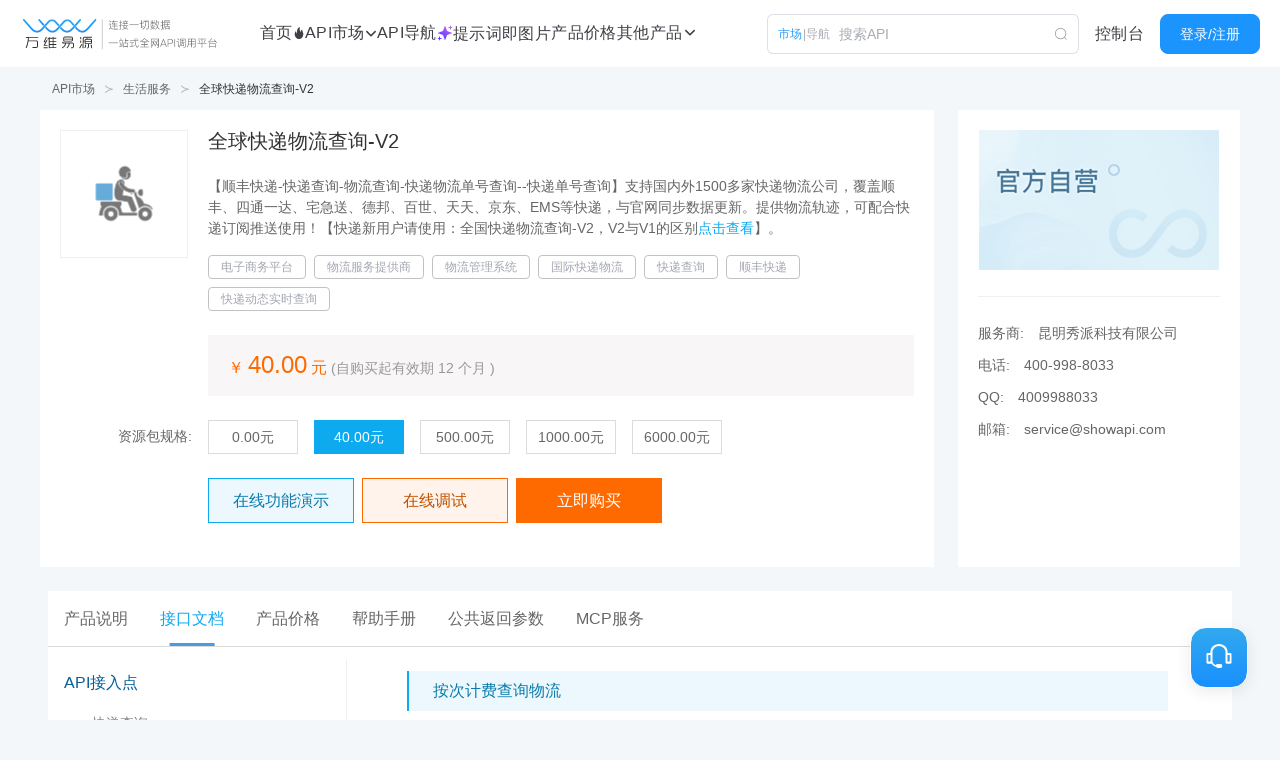

--- FILE ---
content_type: text/html;charset=utf-8
request_url: https://www.showapi.com/apiGateway/view/2650/3
body_size: 20365
content:
<!DOCTYPE html>
<html lang="zh-CN">
<head>
          <meta name="keywords" content="按次计费查询物流，全球快递物流查询-V2，快递查询API，全球物流查询，顺丰快递查询，实时快递动态，物流管理系统，电商快递接口，国际快递物流，单号查询服务，快递订阅推送，物流信息同步，电子商务平台，物流服务提供商，物流管理系统，国际快递物流，快递查询，顺丰快递，快递动态实时查询，"/>
      <meta name="description" content="本服务采用按次计费模式，即用户每次进行查询快递时都会产生相应的费用。
调用此服务时，接口会以阻塞式同步调用方式运行，这意味着在请求处理完成并收到响应之前，调用者将无法进行其他操作，需耐心等待结果返回。
更多帮助请查看  https://www.showapi.com/apiGateway/view/2650/8?tab=3"/>

  <title>按次计费查询物流_全球快递物流查询-V2_API-万维易源 </title>
<meta http-equiv="Content-Type" content="text/html; charset=UTF-8"/>
<link rel="icon" href="/images/icon.png" type="image/x-icon"/>
<link type="text/css" rel="stylesheet" href="/css/iconfont/iconfont.css"/>

<script>
    function onAlertDomDelete() {
        var selfAlertDom = document.querySelector('#alertDom')
        selfAlertDom.parentElement.removeChild(selfAlertDom)
    }

    // if ie; document.onload
    if (!!window.ActiveXObject || "ActiveXObject" in window) {
        var scriptDom = document.createElement('script')
        scriptDom.src = '/js/polyfill/intersection-observer.js'
        var firstScript = document.getElementsByTagName('SCRIPT')[0]
        document.head.insertBefore(scriptDom, firstScript)


      window.onload = function () {
            var alertDom = document.createElement('div')
            alertDom.classList.add('notification')
            alertDom.classList.add('is-warning')
            alertDom.setAttribute('id', "alertDom")
            alertDom.classList.add('has-text-centered')
            alertDom.style.cssText = 'padding:0;position:fixed;left:0;right:0;'


            alertDom.innerHTML = '<button class="delete" onclick="onAlertDomDelete()" style="top:0"></button>请不要使用ie浏览器浏览本站,如遇使用问题,请更换为chrome等现代浏览器'

            var headerDom = document.querySelector('.jsHeader')
            if (headerDom) {
                headerDom.insertBefore(alertDom, headerDom.firstChild)
            }
      }

    }

</script>


<link rel="stylesheet" href="/js/appDist/css/chunk-vendors.6e0f6161.css">

<link rel="stylesheet" href="/js/appDist/css/chunk-common.100b03ca.css">

<link rel="stylesheet" href="/js/appDist/css/page.753081c4.css">


<script type="text/javascript" src="https://lf1-cdn-tos.bytegoofy.com/obj/iconpark/icons_27650_23.198851b3462b895c2e26b704868dff25.js"></script>
<script type="module" src="/js/shadowRemote.js"></script>
<script type="text/javascript" src="/js/cdn/jquery/1.11.1/jquery.min.js"></script>

<script src="/js/appDist/js/chunk-5d442d1d.87d3b4d1.js" defer></script>

<script src="/js/appDist/js/chunk-vendors.b7cdf97c.js" defer></script>

<script src="/js/appDist/js/chunk-common.e0ee0ef4.js" defer></script>

<script src="/js/appDist/js/page.5066360e.js" defer></script>


<!---->
  <meta http-equiv="X-UA-Compatible" content="ie=edge">

  <link href="/js/prism/prism.css?v=1.0.2" rel="stylesheet">
  <link rel="stylesheet" href="/js/editor.md/css/editormd.preview.min.css">

  <style>
      .fix-message-body {
          padding: 8px 1.5em;
          border-width: 0 0 0 2px !important;
      }

      .markdown-body {
          color: #666666 !important;
      }


      .tabbar .tabs {
          position: sticky;
          top: 0;
          z-index: 99;
      }

      .tabbar .tabs ul {
          background-color: white;
      }

      .tabbar .tabs a {
          border: none;
          padding-top: 1em;
          padding-bottom: 1em;
      }

      .tabbar.b-tabs .tab-content {
          padding-top: 1.5rem;
          padding-bottom: 1.5rem;
      }

      .tabbar .is-active .tabbar-label::after {
          width: 70%;
          content: '';
          position: absolute;
          transform: translate(-50%);
          left: 50%;
          height: 3px;
          bottom: -15px;
          background: var(--main-color-v4);
          transition: all .2s ease;
      }

      .recommend-api {
          position: absolute;
          top: 0;
          right: 0;
          height: 100%;
          z-index: -1;
          visibility: hidden;
          opacity: 0;
          transition: .1s transform, opacity ease-in-out;
          transform: translateX(10%);

      }

      .recommend-api.show {
          z-index: 100;
          visibility: visible;
          transform: translateX(0);
          opacity: 1;

      }

      .recommend-api > .box {
          top: 0;
          width: 284px;
          position: sticky;

      }

      ::-webkit-details-marker {
          display: none;
      }

      ::-moz-list-bullet {
          font-size: 0;
          float: left;
      }

      .ui-menu[open] .ui-menu-summary i {
          transform: rotate(90deg);
      }

      details > summary.ui-menu-summary {
          list-style: none;
      }

      details > summary.ui-menu-summary::-webkit-details-marker {
          display: none;
      }

      pre.code-ctr > code {
          white-space: pre-wrap;
      }

      .carousel-arrow .icon {
          box-shadow: 0 10px 15px -3px rgba(0, 0, 0, 0.1), 0 4px 6px -2px rgba(0, 0, 0, 0.05) !important;
      }
      .third-warn-alert .modal-content{
          box-shadow: 0px 4px 10px 0px rgba(0,0,0,0.15);
          border-radius: 4px;
      }
      .third-warn-alert .modal-background{
          background: rgba(10,10,10,.1);
      }

  </style>
</head>

<body

        class="tw-text-base /apiGateway/view "
        data-tab=""
        data-owner="false"
        data-api-code="2650"
        data-point-code="3" data-is-sold-out="5" data-buy-state="1"
        data-draft="false"
        data-is-member="false"
        data-render-price-tab="true"
        data-render-support-doc-tab="true"
        data-is-sold-out="5"
        data-buy-state="1"
>
<embedded-webview id="sa-header" src="/integratedcommon/header" style="z-index: 500;position: sticky;top:0;background: #FFF;display: block;height: 68px">
</embedded-webview>
<div id="sa-full-loader" style="position: fixed;z-index: 99999;width: 100vw;height: 100vh;background: #FFF;top:0;left:0;">
</div>
<script>
  $('#sa-header').on('loaded',function(ev){
    $('#sa-full-loader').fadeOut(200,function(){$(this).remove()})
  })
</script>


<div class="container">
  <div class="tw-p-3 ">
    <nav class="breadcrumb has-succeeds-separator tw-text-xs" aria-label="breadcrumbs">
      <ul>
        <li><a href="/api/apiList" class="tw-text-666666">API市场</a></li>
        <li><a href="/api/apiList?typeId=52bcf60b366d687224e51e1i" class="tw-text-666666">生活服务</a></li>
        <li class="is-active"><a href="#">全球快递物流查询-V2</a></li>
      </ul>
    </nav>

  </div>
</div>

<div id="app">
  <section>
        <div class="container">
          <div class="columns ">
            <div class="column is-9 tw-relative">

              <div class="box is-shadowless tw-h-full">
                <div class="media tw-h-full">
                  <div class="media-left tw-mr-5">
                    <p class="image  tw-border is-128x128 ">
                      <img class="tw-transform tw-scale-50" src="https://oss.showapi.com/site/apiLogo/59f2db4c0cf21002ecc85186_5f22e2ab1a5141fca4406918c4040aa2.png">
                    </p>
                  </div>
                  <div class="media-content tw-flex tw-flex-col tw-h-full">
                    <h1 class="title tw-text-xl ">全球快递物流查询-V2</h1>
                    <div class="block  ellipsis-3 tw-text-sm tw-mb-4">
                        【顺丰快递-快递查询-物流查询-快递物流单号查询--快递单号查询】支持国内外1500多家快递物流公司，覆盖顺丰、四通一达、宅急送、德邦、百世、天天、京东、EMS等快递，与官网同步数据更新。提供物流轨迹，可配合快递订阅推送使用！【快递新用户请使用：全国快递物流查询-V2，V2与V1的区别<a href='https://www.showapi.com/images/apiGateway/kd_v1VSv2.png' target='_blank'>点击查看</a>】。
                    </div>
                    <div class="block">
                      <div class="buttons are-small">
                                <div class="button is-outlined tw-py-0 tw-h-6 tw-rounded  tw-border-C2C2C6 hover:tw-text-primary hover:tw-border-primary">
                                  <a class="hover:tw-text-primary" style="color:#A5A8B3" target="_blank"
                                     href="/api/apiList?search=电子商务平台">电子商务平台</a></div>
                                <div class="button is-outlined tw-py-0 tw-h-6 tw-rounded  tw-border-C2C2C6 hover:tw-text-primary hover:tw-border-primary">
                                  <a class="hover:tw-text-primary" style="color:#A5A8B3" target="_blank"
                                     href="/api/apiList?search=物流服务提供商">物流服务提供商</a></div>
                                <div class="button is-outlined tw-py-0 tw-h-6 tw-rounded  tw-border-C2C2C6 hover:tw-text-primary hover:tw-border-primary">
                                  <a class="hover:tw-text-primary" style="color:#A5A8B3" target="_blank"
                                     href="/api/apiList?search=物流管理系统">物流管理系统</a></div>
                                <div class="button is-outlined tw-py-0 tw-h-6 tw-rounded  tw-border-C2C2C6 hover:tw-text-primary hover:tw-border-primary">
                                  <a class="hover:tw-text-primary" style="color:#A5A8B3" target="_blank"
                                     href="/api/apiList?search=国际快递物流">国际快递物流</a></div>
                                <div class="button is-outlined tw-py-0 tw-h-6 tw-rounded  tw-border-C2C2C6 hover:tw-text-primary hover:tw-border-primary">
                                  <a class="hover:tw-text-primary" style="color:#A5A8B3" target="_blank"
                                     href="/api/apiList?search=快递查询">快递查询</a></div>
                                <div class="button is-outlined tw-py-0 tw-h-6 tw-rounded  tw-border-C2C2C6 hover:tw-text-primary hover:tw-border-primary">
                                  <a class="hover:tw-text-primary" style="color:#A5A8B3" target="_blank"
                                     href="/api/apiList?search=顺丰快递">顺丰快递</a></div>
                                <div class="button is-outlined tw-py-0 tw-h-6 tw-rounded  tw-border-C2C2C6 hover:tw-text-primary hover:tw-border-primary">
                                  <a class="hover:tw-text-primary" style="color:#A5A8B3" target="_blank"
                                     href="/api/apiList?search=快递动态实时查询">快递动态实时查询</a></div>
                      </div>
                    </div>
                    <div class="block tw-py-3 tw-px-5"
                         style="background-color: #f8f6f6;min-height: 61px">
                      <div class="level">
                        <div class="level-left tw-text-ff6a00 ">
                          <div class="level-item ">
                            <div>
                                      ￥
                                      <span class="tw-text-2xl"
                                            id="priceText">40.00</span>
                                      元
                                      <span class="tw-text-999999 tw-text-sm">
                                                                (自购买起有效期
                                                                <span id="expires">
                                                                    12
                                                                </span>个月
                                                                )
                                                            </span>
                            </div>

                          </div>

                        </div>
                      </div>
                    </div>

                    <div class="block">
                              <span class="tw-absolute tw-text-sm tw--mr-4"
                                    style="transform: translate(calc(-100% - 1rem),6px)">资源包规格:</span>
                              <p class="buttons ">

                                        <button class="button tw-text-sm js-price-btn tw-mr-4 "
                                                data-skuid="60f793266e36861972064fd7"
                                                data-month="1"
                                                style="width:90px;height:34px">
                                            0.00元

                                        </button>

                                        <button class="button tw-text-sm js-price-btn tw-mr-4 is-link"
                                                data-skuid="60c025e96e36587aac49d806"
                                                data-month="12"
                                                style="width:90px;height:34px">
                                            40.00元

                                        </button>

                                        <button class="button tw-text-sm js-price-btn tw-mr-4 "
                                                data-skuid="60f793266e36861972064fd2"
                                                data-month="12"
                                                style="width:90px;height:34px">
                                            500.00元

                                        </button>

                                        <button class="button tw-text-sm js-price-btn tw-mr-4 "
                                                data-skuid="60f793266e36861972064fd3"
                                                data-month="12"
                                                style="width:90px;height:34px">
                                            1000.00元

                                        </button>

                                        <button class="button tw-text-sm js-price-btn tw-mr-4 "
                                                data-skuid="60f793266e36861972064fd4"
                                                data-month="12"
                                                style="width:90px;height:34px">
                                            6000.00元

                                        </button>
                              </p>

                    </div>


                    <div class="block tw-mt-auto tw-mb-6">
                      <p class="buttons">
                            <a href="/appCase/2650/3"
                               target="_blank"
                               class="button  is-light is-link"
                               style="height:45px;width:146px;border-color:#0eaaf0;">在线功能演示</a>
                        <a href="/apiGateway/onlineTest?apiCode=2650&pointCode=3"
                           target="_blank"
                           class="button  is-sp-orange tw-border-ff6a00 is-light tw-border "
                           style="height:45px;width:146px">
                          在线调试
                        </a>
                            <a class="button  is-sp-orange"
                               id="toBuy"
                               style="height:45px;width:146px">
                              立即购买
                            </a>

                      </p>

                    </div>
                  </div>
                </div>
              </div>

            </div>
            <div class="column is-3 ">
              <div class="box is-shadowless tw-text-sm tw-h-full">
                <div class="has-text-centered">
                  <img src="/images/apiGateway/view/own_big.png?v=1.0.0" alt=""/>
                </div>
                <div style="height:1px;background-color: #ECF0F2;margin:20px 0"></div>
                <div class="block " style="line-height: 1.75">
                              <p class="tw-flex tw-items-center tw-py-1">
                                <span style="margin-right: 1em;word-break: keep-all">服务商:</span>
                                        <span class="tw-flex-1 tw-truncate">昆明秀派科技有限公司</span>

                              </p>
                              <p class="tw-flex tw-items-center tw-py-1">
                                <span style="margin-right: 1em;word-break: keep-all">电话:</span>
                                        <span class="tw-flex-1 tw-truncate">400-998-8033</span>

                              </p>
                              <p class="tw-flex tw-items-center tw-py-1">
                                <span style="margin-right: 1em;word-break: keep-all">QQ:</span>
                                        <span class="tw-flex-1 tw-truncate">4009988033</span>

                              </p>
                              <p class="tw-flex tw-items-center tw-py-1">
                                <span style="margin-right: 1em;word-break: keep-all">邮箱:</span>
                                          <span addr="service" domain="showapi.com" class="css-mail">@</span>

                              </p>
                </div>
              </div>
            </div>
          </div>
        </div>
  </section>

  <section class="section tw-pt-6 ">
        <div class="container tw-min-h-screen tw-bg-white" id="tabs">
              <div class="recommend-api tw-bg-white " :class="{show:activeTab==0}">
                <div class="box tw-p-6 tw-pt-0 tw-ml-6 tw-flex tw-flex-col tw-h-screen">
                  <header class=" tw-sticky tw-py-4 tw-top-0 tw-border-b tw-border-gray-300 tw-flex tw-justify-between tw-items-center tw-bg-white tw-z-10">
                    <font>接口推荐</font>
                    <a class="tw-text-xs" href="/api/apiList" target="_blank">更多</a>
                  </header>
                  <div class="tw-flex-1 tw-overflow-hidden tw-flex  tw-flex-col tw-flex-wrap">
                        <a target="_blank" href="/apiGateway/view/64"
                           class="media  tw-flex-1 tw-flex-grow tw-items-center tw-pt-6 ">
                          <figure class="media-left">
                            <p class="image is-64x64 tw-border">
                              <img src="https://oss.showapi.com/site/apiLogo/64.png">
                            </p>
                          </figure>
                          <div class="media-content">
                            <div class="content">
                              <div class="tw-text-sm tw-text-666666 ellipsis-1">全球快递查询</div>
                              <p class="tw-text-xs tw-text-999999 ellipsis-2">
                                  【顺丰快递-快递查询-物流查询-快递物流单号查询--快递单号查询】支持国内外1500多家快递物流公司，覆盖顺丰、四通一达、宅急送、德邦、百世、天天、京东、EMS等快递，与官网同步数据更新。提供物流轨迹，可配合快递订阅推送使用！【快递新用户请使用：全国快递物流查询-V2，V2与V1的区别&lt;a href='https://www.showapi.com/images/apiGateway/kd_v1VSv2.png' target='_blank'&gt;点击查看&lt;/a&gt;】。
                              </p>
                            </div>
                          </div>
                        </a>
                        <a target="_blank" href="/apiGateway/view/2630"
                           class="media  tw-flex-1 tw-flex-grow tw-items-center tw-pt-6 tw-mt-6">
                          <figure class="media-left">
                            <p class="image is-64x64 tw-border">
                              <img src="https://oss.showapi.com/site/apiLogo/59f2db4c0cf21002ecc85186_a0c200c526e44c7e9ca2fb12409b0f7b.png">
                            </p>
                          </figure>
                          <div class="media-content">
                            <div class="content">
                              <div class="tw-text-sm tw-text-666666 ellipsis-1">快递地址解析</div>
                              <p class="tw-text-xs tw-text-999999 ellipsis-2">
                                  精准提取快递填单文本中的姓名、电话、地址信息，通过自然语言处理，辅助地址识别做自动补充和纠正，并可自动补全街道及行政区的地址信息。生成标准规范的结构化信息，大幅提升企业处理单据的效率。
                              </p>
                            </div>
                          </div>
                        </a>
                        <a target="_blank" href="/apiGateway/view/1072"
                           class="media  tw-flex-1 tw-flex-grow tw-items-center tw-pt-6 tw-mt-6">
                          <figure class="media-left">
                            <p class="image is-64x64 tw-border">
                              <img src="https://oss.showapi.com/site/apiLogo/1072.png">
                            </p>
                          </figure>
                          <div class="media-content">
                            <div class="content">
                              <div class="tw-text-sm tw-text-666666 ellipsis-1">身份证2要素银行卡234要素实名核验-企业专享</div>
                              <p class="tw-text-xs tw-text-999999 ellipsis-2">
                                  身份证二要素-身份证实名核验-银行卡二要素-三要素-四要素-银行卡实名核验接口，输入姓名、身份证号，校验此两项信息是否真实匹配一致，同时返回生日、性别、籍贯等信息；输入姓名、身份证号，卡号，手机号，校验此四项信息是否真实匹配一致，同时对应信息【该接口仅限企业用户使用】
                              </p>
                            </div>
                          </div>
                        </a>
                        <a target="_blank" href="/apiGateway/view/28"
                           class="media  tw-flex-1 tw-flex-grow tw-items-center tw-pt-6 tw-mt-6">
                          <figure class="media-left">
                            <p class="image is-64x64 tw-border">
                              <img src="https://oss.showapi.com/site/apiLogo/28.png">
                            </p>
                          </figure>
                          <div class="media-content">
                            <div class="content">
                              <div class="tw-text-sm tw-text-666666 ellipsis-1">三网短信通知类（需要模板）</div>
                              <p class="tw-text-xs tw-text-999999 ellipsis-2">
                                  1、三网合一短信接口，适用于各类短信验证码，短信通知，会员短信、行业短信、登录验证、密码找回等信息发送；2、支持虚拟运营商短信发送；3、可参照模板，也支持自定义变量内容；4、3秒到达、成功率99%以上。【注意：该接口仅对企业用户提供服务，使用之前请确保已做企业认证；注意细则，请&lt;a href='https://www.showapi.com/images/apiGateway/premise_text.png' target='_blank'&gt;点击查看&lt;/a&gt;】
                              </p>
                            </div>
                          </div>
                        </a>
                        <a target="_blank" href="/apiGateway/view/1872"
                           class="media  tw-flex-1 tw-flex-grow tw-items-center tw-pt-6 tw-mt-6">
                          <figure class="media-left">
                            <p class="image is-64x64 tw-border">
                              <img src="https://oss.showapi.com/site/apiLogo/59f2db4c0cf21002ecc85186_01e2b1643a3c48859974ecd2b73d1558.png">
                            </p>
                          </figure>
                          <div class="media-content">
                            <div class="content">
                              <div class="tw-text-sm tw-text-666666 ellipsis-1">身份证OCR实名核验</div>
                              <p class="tw-text-xs tw-text-999999 ellipsis-2">
                                  能够自动识别并快速提取身份证图片中的所有关键信息，包括姓名、性别、民族、出生日期、住址、身份证号码、签发机关以及有效期限。接口还能实时联网进行信息核查，确保提取的数据与官方记录一致，能准确识别和校验URL网络图片或base64图片信息。
                              </p>
                            </div>
                          </div>
                        </a>
                        <a target="_blank" href="/apiGateway/view/3257"
                           class="media  tw-flex-1 tw-flex-grow tw-items-center tw-pt-6 tw-mt-6">
                          <figure class="media-left">
                            <p class="image is-64x64 tw-border">
                              <img src="https://oss.showapi.com/site/apiLogo/59f2db4c0cf21002ecc85186_f3a4173f293d43ad94de78fbc92e368a.jpg">
                            </p>
                          </figure>
                          <div class="media-content">
                            <div class="content">
                              <div class="tw-text-sm tw-text-666666 ellipsis-1">DeepSeek-R1-Distill-Qwen-32B</div>
                              <p class="tw-text-xs tw-text-999999 ellipsis-2">
                                  Deepseek的蒸馏版本。调用认证头Authorization: Bearer {appKey}  。付费资源包使用期1年，计费时按实际token量计算，每次调用最小计费0.01厘。 每用户每日免费量100万token (在【每日免费】专区领取)。 如有更多需求，请联系我们商务客服。
                              </p>
                            </div>
                          </div>
                        </a>
                        <a target="_blank" href="/apiGateway/view/9"
                           class="media  tw-flex-1 tw-flex-grow tw-items-center tw-pt-6 tw-mt-6">
                          <figure class="media-left">
                            <p class="image is-64x64 tw-border">
                              <img src="https://oss.showapi.com/site/apiLogo/9.png">
                            </p>
                          </figure>
                          <div class="media-content">
                            <div class="content">
                              <div class="tw-text-sm tw-text-666666 ellipsis-1">天气预报</div>
                              <p class="tw-text-xs tw-text-999999 ellipsis-2">
                                  可用于机器学习、人工智能数据分析。提供天气实况，通过坐标区域、IP、地名、景点名称、电话区号或邮编等有效信息可查询天气情况（天气状况、湿度、天气图标、实时温度、风向、风级、紫外线、穿衣指南、空气指数）。可查询到当前天气、未来24小时、7天、15天、40天内天气预报和过往的历史天气情况等数据。
                              </p>
                            </div>
                          </div>
                        </a>
                        <a target="_blank" href="/apiGateway/view/131"
                           class="media  tw-flex-1 tw-flex-grow tw-items-center tw-pt-6 tw-mt-6">
                          <figure class="media-left">
                            <p class="image is-64x64 tw-border">
                              <img src="https://oss.showapi.com/site/apiLogo/131.png">
                            </p>
                          </figure>
                          <div class="media-content">
                            <div class="content">
                              <div class="tw-text-sm tw-text-666666 ellipsis-1">股票历史数据分析查询</div>
                              <p class="tw-text-xs tw-text-999999 ellipsis-2">
                                  查询历史数据的分析统计。本接口数据仅用于学习分析，不得用于对外展示！根据股票代码、日期获取股票历史数据及相关分析，返回日期、开盘价、收盘价、最高价、最低价、成交量、成交额、换手率、涨跌幅等，可绘制相应日线图及走势分析 。
                              </p>
                            </div>
                          </div>
                        </a>
                        <a target="_blank" href="/apiGateway/view/66"
                           class="media  tw-flex-1 tw-flex-grow tw-items-center tw-pt-6 tw-mt-6">
                          <figure class="media-left">
                            <p class="image is-64x64 tw-border">
                              <img src="https://oss.showapi.com/site/apiLogo/66.png">
                            </p>
                          </figure>
                          <div class="media-content">
                            <div class="content">
                              <div class="tw-text-sm tw-text-666666 ellipsis-1">条码查询接口</div>
                              <p class="tw-text-xs tw-text-999999 ellipsis-2">
                                  商品条形码、药品条形码查询，根据条形码信息，返回对应的名称、价格、厂家等信息。能实现来源可查、去向可追，有效控制产品质量安全风险，保障消费者权益。【注：条码查询接口，目前不只支持69开头的13或069开头的14位国内商品，进口商品、8位短码都已支持查询】
                              </p>
                            </div>
                          </div>
                        </a>
                  </div>

                </div>
              </div>
          <b-tabs v-model="activeTab" class="tabbar tw-bg-white" @input="handleTabChange" :animated="false">
            <b-tab-item label="产品说明">
              <template slot="header">
                <div class="tw-text-base tabbar-label tw-relative">产品说明</div>
              </template>
              <keep-alive>
                <api-desc class="is-hidden" style="margin-right:284px "
                          v-if="activeTab==0">&lt;div style=&quot;text-align: center;&quot;&gt;
![](https://oss.showapi.com/site_md_img/prod/api/2650/bf5d234f9d2c_1708933871790.gif?x-oss-process=image/resize,p_100)
![](https://oss.showapi.com/site_md_img/prod/api/2650/ba24086a379b_1630918399439.png?x-oss-process=image/resize,p_100)
![](https://oss.showapi.com/site_md_img/prod/api/2650/dd03fc82fe73_1656034139639.jpg?x-oss-process=image/resize,p_100)
![](https://oss.showapi.com/site_md_img/prod/api/2650/4de1fa0d8b2a_1672981522131.jpg?x-oss-process=image/resize,p_100)

[![](https://oss.showapi.com/site_md_img/prod/api/2650/f0b1bddae337_1623208656555.gif?x-oss-process=image/resize,p_100)](https://showapi.oss-cn-hangzhou.aliyuncs.com/%E6%94%AF%E6%8C%81%E5%BF%AB%E9%80%92%E5%88%97%E8%A1%A8.zip &quot;![](https://oss.showapi.com/site_md_img/prod/api/2650/f0b1bddae337_1623208656555.gif?x-oss-process=image/resize,p_100)&quot;)

![](https://oss.showapi.com/site_md_img/prod/api/64/6eecefa4ef3a_1623220319412.gif?x-oss-process=image/resize,p_100)
![](https://oss.showapi.com/site_md_img/prod/api/2650/1a5ba9b83d04_1639968037243.jpg?x-oss-process=image/resize,p_100)
[详见帮助手册，总体扣费规则](https://www.showapi.com/apiGateway/view/2650?tab=3 &quot;总体扣费规则&quot;)
**使用场景示例图如下：**
a、同步查询
![](https://oss.showapi.com/site_md_img/prod/api/64/043d1a8cc933_1625643248956.png?x-oss-process=image/resize,p_100)
b、异步查询
![](https://oss.showapi.com/site_md_img/prod/api/64/e22d36fc04d0_1625643236262.png?x-oss-process=image/resize,p_100)
异步查询推送说明
&lt;/div&gt;

    推送方式：POST；
    推送类型：Content-Type = application/json;charset=utf-8
	         content-length:1111
			 user-agent:lua-resty-http/0.12 (Lua) ngx_lua/10013
    推送格式：
    {&quot;update_time&quot;:&quot;2021-07-12 10:52:30&quot;,&quot;query_num&quot;:1,&quot;fee_num&quot;:0,&quot;com&quot;:&quot;pingyou&quot;,&quot;data&quot;:[{&quot;context&quot;:&quot;收件人已取走邮件&quot;,&quot;time&quot;:&quot;2021-06-23 16:47:43&quot;},{&quot;context&quot;:&quot;邮件投递到长春警官名城隆运超市店菜鸟驿站,投递员:包*铭,电话:156******52&quot;,&quot;time&quot;:&quot;2021-06-23 14:27:08&quot;},{&quot;context&quot;:&quot;【农安县合隆邮政支局】安排投递,投递员:包*铭,电话:156******52,揽投部电话:0431-83****20&quot;,&quot;time&quot;:&quot;2021-06-23 14:14:48&quot;},{&quot;context&quot;:&quot;到达【农安县合隆邮政支局】&quot;,&quot;time&quot;:&quot;2021-06-23 13:49:05&quot;},{&quot;context&quot;:&quot;离开【吉林农安县中心】,下一站【农安县合隆邮政支局】&quot;,&quot;time&quot;:&quot;2021-06-23 08:50:17&quot;},{&quot;context&quot;:&quot;到达【吉林农安县中心】&quot;,&quot;time&quot;:&quot;2021-06-22 19:42:19&quot;},{&quot;context&quot;:&quot;离开【农安县中心支局营业部】,下一站【吉林农安县中心】&quot;,&quot;time&quot;:&quot;2021-06-22 18:57:53&quot;},{&quot;context&quot;:&quot;【农安县中心支局营业部】已收寄,揽投员:马*超,电话:188******56&quot;,&quot;time&quot;:&quot;2021-06-22 18:28:36&quot;}],&quot;out_code&quot;:&quot;&quot;,&quot;msg&quot;:&quot;查询成功&quot;,&quot;possible_exp_list&quot;:[],&quot;logo&quot;:&quot;http://static.showapi.com/app2/img/expImg/pingyou.jpg&quot;,&quot;nu&quot;:&quot;9883183353116&quot;,&quot;com_name&quot;:&quot;&quot;,&quot;tel&quot;:&quot;11185&quot;,&quot;ret_code&quot;:0}
&lt;div style=&quot;text-align: center;&quot;&gt;
[全国快递物流查询-V2 接口文档](https://showapi.oss-cn-hangzhou.aliyuncs.com/site/apiFile/%E5%85%A8%E5%9B%BD%E5%BF%AB%E9%80%92%E6%9F%A5%E8%AF%A2%E6%8E%A5%E5%8F%A3%E6%96%87%E6%A1%A3-v2.0.pdf &quot;全国快递物流查询-V2 接口文档&quot;)
![](https://oss.showapi.com/site_md_img/prod/api/64/af8a40444867_1624592549211.jpg?x-oss-process=image/resize,p_100)
![](https://oss.showapi.com/site_md_img/prod/api/2650/30143956cdcd_1716443324319.jpg?x-oss-process=image/resize,p_100)
![](https://oss.showapi.com/site_md_img/prod/api/64/b3680d0f7cce_1624592560219.gif?x-oss-process=image/resize,p_100)
&lt;/div&gt;</api-desc>
              </keep-alive>
            </b-tab-item>

            <b-tab-item label="接口文档">
              <template slot="header">
                <div class="tw-text-base tabbar-label tw-relative">接口文档</div>
              </template>
              <div class="columns">
                <div class="column is-3">
                  <aside
                          class="tw-sticky tw-bg-white tw-relative"
                          style="top:78px;z-index:2;max-height: calc(100vh - 56px - 78px);overflow-y: auto">
                    <div class="tw-mb-2" style="color:#075e97">API接入点</div>

                    <div class="tw-text-sm">
                          <details class="ui-menu " open>
                            <summary
                                    class="ui-menu-summary tw-outline-none tw-relative tw-py-2  tw-cursor-pointer tw-select-none"
                                    style="color:#888888">
                        <span class="icon-text">
                          <span class="icon "><i class="iconfont if-triangle-down-copy"></i></span>
                         <span>快递查询</span>
                        </span>

                            </summary>
                            <div class="ui-menu-list">
                                  <a
                                          title="按次计费查询物流"
                                          href="/apiGateway/view/2650/3#tabs"
                                          class="tw-text-link tw-block tw-px-10 tw-py-2 tw-text-333333 tw-truncate tw-cursor-pointer tw-duration-300 hover:tw-text-link">
                                      按次计费查询物流
                                  </a>
                                  <a
                                          title="按单计费查询物流"
                                          href="/apiGateway/view/2650/8#tabs"
                                          class=" tw-block tw-px-10 tw-py-2 tw-text-333333 tw-truncate tw-cursor-pointer tw-duration-300 hover:tw-text-link">
                                      按单计费查询物流
                                  </a>
                                  <a
                                          title="批量提交订阅单号"
                                          href="/apiGateway/view/2650/2#tabs"
                                          class=" tw-block tw-px-10 tw-py-2 tw-text-333333 tw-truncate tw-cursor-pointer tw-duration-300 hover:tw-text-link">
                                      批量提交订阅单号
                                  </a>
                            </div>
                          </details>
                          <details class="ui-menu " open>
                            <summary
                                    class="ui-menu-summary tw-outline-none tw-relative tw-py-2  tw-cursor-pointer tw-select-none"
                                    style="color:#888888">
                        <span class="icon-text">
                          <span class="icon "><i class="iconfont if-triangle-down-copy"></i></span>
                         <span>工具</span>
                        </span>

                            </summary>
                            <div class="ui-menu-list">
                                  <a
                                          title="物流时效查询"
                                          href="/apiGateway/view/2650/12#tabs"
                                          class=" tw-block tw-px-10 tw-py-2 tw-text-333333 tw-truncate tw-cursor-pointer tw-duration-300 hover:tw-text-link">
                                      物流时效查询
                                  </a>
                                  <a
                                          title="设置回调地址"
                                          href="/apiGateway/view/2650/1#tabs"
                                          class=" tw-block tw-px-10 tw-py-2 tw-text-333333 tw-truncate tw-cursor-pointer tw-duration-300 hover:tw-text-link">
                                      设置回调地址
                                  </a>
                                  <a
                                          title="快递公司列表查询"
                                          href="/apiGateway/view/2650/5#tabs"
                                          class=" tw-block tw-px-10 tw-py-2 tw-text-333333 tw-truncate tw-cursor-pointer tw-duration-300 hover:tw-text-link">
                                      快递公司列表查询
                                  </a>
                                  <a
                                          title="单号查快递公司"
                                          href="/apiGateway/view/2650/6#tabs"
                                          class=" tw-block tw-px-10 tw-py-2 tw-text-333333 tw-truncate tw-cursor-pointer tw-duration-300 hover:tw-text-link">
                                      单号查快递公司
                                  </a>
                            </div>
                          </details>
                    </div>
                  </aside>
                </div>
                <div class="column is-9 tw-text-sm  tw-border-l tw-border-solid">
                  <div class="section tw-pt-0 tw-pb-8">
                    <article
                            class="message  block is-small is-link">
                      <div class="message-body tw-text-base fix-message-body">
                          按次计费查询物流
                      </div>
                    </article>
                    <div class="block ">
                      <div class="tw-flex tw-py-1">
                        <div style="flex-basis: 80px;word-break: keep-all" class="tw-text-333333">接入点说明:</div>
                        <pre class="tw-flex-1 tw-p-0 tw-bg-white tw-text-666666 tw-text-sm tw-whitespace-pre-wrap"
                             style="font-family:inherit"
                             v-pre><code style="font-family:inherit">本服务采用按次计费模式，即用户每次进行查询快递时都会产生相应的费用。
调用此服务时，接口会以阻塞式同步调用方式运行，这意味着在请求处理完成并收到响应之前，调用者将无法进行其他操作，需耐心等待结果返回。
更多帮助请查看  https://www.showapi.com/apiGateway/view/2650/8?tab=3</code></pre>
                      </div>
                      <div class="tw-flex tw-py-1">
                        <div style="flex-basis: 80px" class="tw-text-333333">接口地址:</div>
                        <div class="tw-flex-1 ">
                          https://route.showapi.com/2650-3?appKey={your_appKey}
                          <a class="copy-btn tw-text-666666"
                             aria-label="点击拷贝代码"
                             data-clipboard-text="https://route.showapi.com/2650-3?appKey={your_appKey}"
                          >
                                                            <span class="icon">
                                                              <i class="iconfont if-copy"></i>
                                                            </span>
                          </a>
                          <a target="_blank" href="/console#/myApp" class="tw-text-0EAAF0">查看密钥</a>
                          <a target="_blank" href="/helpcenter/view#/3960/1" class="tw-text-0EAAF0">调用帮助</a>
                        </div>
                      </div>
                      <div class="tw-flex tw-py-1">
                        <div style="flex-basis: 80px" class="tw-text-333333">返回格式:</div>
                        <div class="tw-flex-1 ">json</div>
                      </div>
                        <div class="tw-flex tw-py-1">
                            <div style="flex-basis: 80px" class="tw-text-333333">请求方式:</div>
                            <div class="tw-flex-1 ">

                                    POST/GET
                            </div>
                        </div>

                    </div>
                  </div>

                  <api-demo class="section tw-py-8" apicode="2650" pointcode="3"
                            :logged="false">
                    <article
                            class="message block is-small is-primary">
                      <div class="message-body tw-text-base fix-message-body">
                        <div class="level">
                          <div class="level-left">
                            <div class="level-item">
                              功能体验
                            </div>
                          </div>
                        </div>
                      </div>
                    </article>
                  </api-demo>

                  <div class="section tw-py-5">
                    <article
                            class="message tw-mb-0 block is-small is-link">
                      <div class="message-body tw-text-base fix-message-body">
                        <div class="level">
                          <div class="level-left">
                            <div class="level-item">
                              请求参数
                            </div>
                          </div>
                        </div>
                      </div>
                    </article>

                        <div class="block tw-text-sm tw-p-4 tw-pt-0  tw-border ">
                              <article
                                      class="message tw-my-3 block is-small is-link"
                                      style="margin-top:24px;  background-color:transparent">
                                <div class="message-body tw-text-sm fix-message-body  tw-py-0 tw-px-2 ">
                                  <div class="tw-text-666666 tw-leading-5">
                                    Header参数
                                  </div>
                                </div>
                              </article>

                              <table class="tw-table-fixed g-table-striped tw-border tw-w-full">
                                <thead>
                                <tr class="tw-bg-grey tw-border-b tw-bg-gray-200">
                                  <th class="tw-px-4 tw-py-4 tw-w-2/12">参数名称</th>
                                  <th class="tw-px-4 tw-py-4 tw-w-1/12">类型</th>
                                  <th class="tw-px-4 tw-py-4 tw-w-2/12">示例值</th>
                                  <th class="tw-px-4 tw-py-4 tw-w-1/12">必须</th>
                                  <th class="tw-px-4 tw-py-4 ">描述</th>
                                </tr>
                                </thead>
                                <tbody>
                                  <tr class="req_text  ">
                                    <td key="pname" class=" tw-px-4 tw-py-4 tw-break-all">content-type</td>
                                    <td key="type" class="tw-px-4 tw-py-4">String</td>
                                    <td key="default" class="tw-px-4 tw-py-4 "><div class="tw-break-all ellipsis-4">application/x-www-form-urlencoded</div></td>
                                    <td key="must" class="tw-px-4 tw-py-4">否</td>
                                    <td key="remark" v-pre
                                        class="tw-break-words tw-px-4 tw-py-4">
                                      <pre class="tw-whitespace-pre-wrap tw-p-0 tw-bg-transparent"></pre>
                                    </td>
                                  </tr>
                                </tbody>
                              </table>
                              <article
                                      class="message tw-my-3 block is-small is-link"
                                      style="margin-top:24px;  background-color:transparent">
                                <div class="message-body tw-text-sm fix-message-body  tw-py-0 tw-px-2 ">
                                  <div class="tw-text-666666 tw-leading-5">
                                    post表单
                                  </div>
                                </div>
                              </article>

                              <table class="tw-table-fixed g-table-striped tw-border tw-w-full">
                                <thead>
                                <tr class="tw-bg-grey tw-border-b tw-bg-gray-200">
                                  <th class="tw-px-4 tw-py-4 tw-w-2/12">参数名称</th>
                                  <th class="tw-px-4 tw-py-4 tw-w-1/12">类型</th>
                                  <th class="tw-px-4 tw-py-4 tw-w-2/12">示例值</th>
                                  <th class="tw-px-4 tw-py-4 tw-w-1/12">必须</th>
                                  <th class="tw-px-4 tw-py-4 ">描述</th>
                                </tr>
                                </thead>
                                <tbody>
                                  <tr class="req_text  ">
                                    <td key="pname" class=" tw-px-4 tw-py-4 tw-break-all">com</td>
                                    <td key="type" class="tw-px-4 tw-py-4">String</td>
                                    <td key="default"
                                        class="tw-px-4 tw-py-4"><div class="tw-break-all ellipsis-4">auto</div></td>
                                    <td key="must" class="tw-px-4 tw-py-4">否</td>
                                    <td key="remark" v-pre
                                        class="tw-break-words tw-px-4 tw-py-4">
                                      <pre class="tw-whitespace-pre-wrap tw-p-0 tw-bg-transparent">快递公司字母简称，可以从"快递公司列表"或"快递公司查询" 接口中查到该信息
如不知道快递公司名,可以使用"auto"代替，此时将自动识别快递单号【auto是基于以往单号的特征进行人工智能分析，会有一定的误差，请谨慎使用】   </pre>
                                    </td>
                                  </tr>
                                  <tr class="req_text    -collapse">
                                    <td key="pname" class=" tw-px-4 tw-py-4 tw-break-all">nu</td>
                                    <td key="type" class="tw-px-4 tw-py-4">String</td>
                                    <td key="default"
                                        class="tw-px-4 tw-py-4"><div class="tw-break-all ellipsis-4">JT0020720459904</div></td>
                                    <td key="must" class="tw-px-4 tw-py-4">是</td>
                                    <td key="remark" v-pre
                                        class="tw-break-words tw-px-4 tw-py-4">
                                      <pre class="tw-whitespace-pre-wrap tw-p-0 tw-bg-transparent">快递单号 </pre>
                                    </td>
                                  </tr>
                                  <tr class="req_text    -collapse">
                                    <td key="pname" class=" tw-px-4 tw-py-4 tw-break-all">phone</td>
                                    <td key="type" class="tw-px-4 tw-py-4">String</td>
                                    <td key="default"
                                        class="tw-px-4 tw-py-4"><div class="tw-break-all ellipsis-4"></div></td>
                                    <td key="must" class="tw-px-4 tw-py-4">否</td>
                                    <td key="remark" v-pre
                                        class="tw-break-words tw-px-4 tw-py-4">
                                      <pre class="tw-whitespace-pre-wrap tw-p-0 tw-bg-transparent">收件人或寄件人电话号码后四位。目前，查【顺丰、跨越、中通】该参数必填。
注：隐私号需要完整后四位，例：13xxxxx1-234,则需要传入的后四位为1234</pre>
                                    </td>
                                  </tr>
                                  <tr class="req_text    -collapse">
                                    <td key="pname" class=" tw-px-4 tw-py-4 tw-break-all">delivery_address</td>
                                    <td key="type" class="tw-px-4 tw-py-4">String</td>
                                    <td key="default"
                                        class="tw-px-4 tw-py-4"><div class="tw-break-all ellipsis-4">山西省运城市河津市</div></td>
                                    <td key="must" class="tw-px-4 tw-py-4">否</td>
                                    <td key="remark" v-pre
                                        class="tw-break-words tw-px-4 tw-py-4">
                                      <pre class="tw-whitespace-pre-wrap tw-p-0 tw-bg-transparent">最终收件地址，可用于反生成最终经纬度和预测收件时间，添加时最少包含省市区</pre>
                                    </td>
                                  </tr>
                                  <tr class="req_text    -collapse">
                                    <td key="pname" class=" tw-px-4 tw-py-4 tw-break-all">shipping_address</td>
                                    <td key="type" class="tw-px-4 tw-py-4">String</td>
                                    <td key="default"
                                        class="tw-px-4 tw-py-4"><div class="tw-break-all ellipsis-4">上海市</div></td>
                                    <td key="must" class="tw-px-4 tw-py-4">否</td>
                                    <td key="remark" v-pre
                                        class="tw-break-words tw-px-4 tw-py-4">
                                      <pre class="tw-whitespace-pre-wrap tw-p-0 tw-bg-transparent">寄件地址，用于预测收件时间，添加时最少包含省市区</pre>
                                    </td>
                                  </tr>
                                </tbody>
                              </table>

                        </div>



                  </div>

                  <div class="section tw-py-5">
                    <article
                            class="message tw-mb-0  block is-small is-link">
                      <div class="message-body tw-text-base fix-message-body">
                        <div class="level">
                          <div class="level-left">
                            <div class="level-item">
                              返回参数
                            </div>
                          </div>
                          <div class="level-right">
                            <div class="level-item">
                              <a @click.prevent="switchTab(4)"
                                 class="tw-no-underline tw-text-sm">查看公共返回参数</a>
                            </div>
                          </div>
                        </div>
                      </div>
                    </article>
                    <div class="block tw-text-sm main_form tw-p-4 tw-pt-0  tw-border">

                        <article
                                class="message tw-my-3 block is-small is-link"
                                style="margin-top:24px;  background-color:transparent">
                          <div class="message-body tw-text-sm fix-message-body  tw-py-0 tw-px-2 ">
                            <div class="tw-text-666666 tw-leading-5">
                              返回体
                            </div>
                          </div>
                        </article>
                        <table class="tw-table-fixed g-table-striped tw-border">
                          <thead>
                          <tr class="tw-bg-grey tw-border-b tw-bg-gray-200">
                            <th class="tw-px-4 tw-py-4 tw-w-2/12">参数名称</th>
                            <th class="tw-px-4 tw-py-4 tw-w-1/12">类型</th>
                            <th class="tw-px-4 tw-py-4 tw-w-2/12">示例值</th>
                            <th class="tw-px-4 tw-py-4 ">描述</th>
                          </tr>
                          </thead>
                          <tbody>

                                    <tr class="outModelTr ">
                                      <td key="pname" class="tw-p-4">
                                          nu
                                      </td>
                                      <td key="type" class="tw-p-4">String</td>
                                      <td key="example"
                                          v-pre
                                          title="KY4000645091211"
                                          class="tw-p-4 ">
                                        <div class="tw-break-all ellipsis-2">KY4000645091211</div>
                                      </td>
                                      <td key="remark" class="tw-p-4 tw-break-words"
                                          v-pre>
                                        <pre class="tw-whitespace-pre-wrap tw-p-0 tw-bg-transparent">快递单号</pre>
                                      </td>
                                    </tr>

                                    <tr class="outModelTr   -collapse">
                                      <td key="pname" class="tw-p-4">
                                          logo
                                      </td>
                                      <td key="type" class="tw-p-4">String</td>
                                      <td key="example"
                                          v-pre
                                          title="https://www.ky-express.com/src/assets/image/logo/logo-purple.svg"
                                          class="tw-p-4 ">
                                        <div class="tw-break-all ellipsis-2">https://www.ky-express.com/src/assets/image/logo/logo-purple.svg</div>
                                      </td>
                                      <td key="remark" class="tw-p-4 tw-break-words"
                                          v-pre>
                                        <pre class="tw-whitespace-pre-wrap tw-p-0 tw-bg-transparent">快递公司logo</pre>
                                      </td>
                                    </tr>

                                    <tr class="outModelTr   -collapse">
                                      <td key="pname" class="tw-p-4">
                                          ret_code
                                      </td>
                                      <td key="type" class="tw-p-4">Number</td>
                                      <td key="example"
                                          v-pre
                                          title="104"
                                          class="tw-p-4 ">
                                        <div class="tw-break-all ellipsis-2">104</div>
                                      </td>
                                      <td key="remark" class="tw-p-4 tw-break-words"
                                          v-pre>
                                        <pre class="tw-whitespace-pre-wrap tw-p-0 tw-bg-transparent">调用说明
0 查询成功 或 提交成功
1 输入参数错误
2 查不到物流信息
3 单号不符合规则
4 快递公司编码不符合规则
5 快递查询渠道异常
6 auto时未查到单号对应的快递公司,请指定快递公司编码
7 单号与手机号不匹配 其他参数：接口调用失败

101 揽件
102 在途中
103 派送中
104 已签收 (完结状态)
105 用户拒签
106 问题/疑难件
107 无效单 (完结状态) 
108 超时单
109 签收失败
110 退回
111 转投
112 待签
113 邮件回收</pre>
                                      </td>
                                    </tr>

                                    <tr class="outModelTr   -collapse">
                                      <td key="pname" class="tw-p-4">
                                          com
                                      </td>
                                      <td key="type" class="tw-p-4">String</td>
                                      <td key="example"
                                          v-pre
                                          title="kuayue"
                                          class="tw-p-4 ">
                                        <div class="tw-break-all ellipsis-2">kuayue</div>
                                      </td>
                                      <td key="remark" class="tw-p-4 tw-break-words"
                                          v-pre>
                                        <pre class="tw-whitespace-pre-wrap tw-p-0 tw-bg-transparent">快递公司编码</pre>
                                      </td>
                                    </tr>

                                    <tr class="outModelTr   -collapse">
                                      <td key="pname" class="tw-p-4">
                                          update_time
                                      </td>
                                      <td key="type" class="tw-p-4">String</td>
                                      <td key="example"
                                          v-pre
                                          title="2025-02-07 15:50:14"
                                          class="tw-p-4 ">
                                        <div class="tw-break-all ellipsis-2">2025-02-07 15:50:14</div>
                                      </td>
                                      <td key="remark" class="tw-p-4 tw-break-words"
                                          v-pre>
                                        <pre class="tw-whitespace-pre-wrap tw-p-0 tw-bg-transparent">更新时间</pre>
                                      </td>
                                    </tr>

                                    <tr class="outModelTr   -collapse">
                                      <td key="pname" class="tw-p-4">
                                          tel
                                      </td>
                                      <td key="type" class="tw-p-4">String</td>
                                      <td key="example"
                                          v-pre
                                          title="95324"
                                          class="tw-p-4 ">
                                        <div class="tw-break-all ellipsis-2">95324</div>
                                      </td>
                                      <td key="remark" class="tw-p-4 tw-break-words"
                                          v-pre>
                                        <pre class="tw-whitespace-pre-wrap tw-p-0 tw-bg-transparent">快递公司联系方式</pre>
                                      </td>
                                    </tr>

                                    <tr class="outModelTr   -collapse">
                                      <td key="pname" class="tw-p-4">
                                          showapi_inner_fee_num
                                      </td>
                                      <td key="type" class="tw-p-4">Number</td>
                                      <td key="example"
                                          v-pre
                                          title="1"
                                          class="tw-p-4 ">
                                        <div class="tw-break-all ellipsis-2">1</div>
                                      </td>
                                      <td key="remark" class="tw-p-4 tw-break-words"
                                          v-pre>
                                        <pre class="tw-whitespace-pre-wrap tw-p-0 tw-bg-transparent">计费次数</pre>
                                      </td>
                                    </tr>

                                    <tr class="outModelTr   -collapse">
                                      <td key="pname" class="tw-p-4">
                                          query_num
                                      </td>
                                      <td key="type" class="tw-p-4">Number</td>
                                      <td key="example"
                                          v-pre
                                          title="1"
                                          class="tw-p-4 ">
                                        <div class="tw-break-all ellipsis-2">1</div>
                                      </td>
                                      <td key="remark" class="tw-p-4 tw-break-words"
                                          v-pre>
                                        <pre class="tw-whitespace-pre-wrap tw-p-0 tw-bg-transparent">当前单号查询的次数</pre>
                                      </td>
                                    </tr>

                                    <tr class="outModelTr   -collapse">
                                      <td key="pname" class="tw-p-4">
                                          data
                                      </td>
                                      <td key="type" class="tw-p-4">Object[]</td>
                                      <td key="example"
                                          v-pre
                                          title=""
                                          class="tw-p-4 ">
                                        <div class="tw-break-all ellipsis-2"></div>
                                      </td>
                                      <td key="remark" class="tw-p-4 tw-break-words"
                                          v-pre>
                                        <pre class="tw-whitespace-pre-wrap tw-p-0 tw-bg-transparent">物流跟踪信息列表，即在途数据</pre>
                                      </td>
                                    </tr>

                                    <tr class="outModelTr   -collapse">
                                      <td key="pname" class="tw-p-4">
                                          <span style="margin-left:10px;">
                                              -&nbsp;</span>time
                                      </td>
                                      <td key="type" class="tw-p-4">String</td>
                                      <td key="example"
                                          v-pre
                                          title="2025-02-09 07:14:09"
                                          class="tw-p-4 ">
                                        <div class="tw-break-all ellipsis-2">2025-02-09 07:14:09</div>
                                      </td>
                                      <td key="remark" class="tw-p-4 tw-break-words"
                                          v-pre>
                                        <pre class="tw-whitespace-pre-wrap tw-p-0 tw-bg-transparent">发生的时间</pre>
                                      </td>
                                    </tr>

                                    <tr class="outModelTr   -collapse">
                                      <td key="pname" class="tw-p-4">
                                          <span style="margin-left:10px;">
                                              -&nbsp;</span>context
                                      </td>
                                      <td key="type" class="tw-p-4">String</td>
                                      <td key="example"
                                          v-pre
                                          title="快件已在【长沙西龙点部】完成分拣，准备中转"
                                          class="tw-p-4 ">
                                        <div class="tw-break-all ellipsis-2">快件已在【长沙西龙点部】完成分拣，准备中转</div>
                                      </td>
                                      <td key="remark" class="tw-p-4 tw-break-words"
                                          v-pre>
                                        <pre class="tw-whitespace-pre-wrap tw-p-0 tw-bg-transparent">跟踪信息</pre>
                                      </td>
                                    </tr>

                                    <tr class="outModelTr   -collapse">
                                      <td key="pname" class="tw-p-4">
                                          <span style="margin-left:10px;">
                                              -&nbsp;</span>location
                                      </td>
                                      <td key="type" class="tw-p-4">String</td>
                                      <td key="example"
                                          v-pre
                                          title="113.080555,28.246821"
                                          class="tw-p-4 ">
                                        <div class="tw-break-all ellipsis-2">113.080555,28.246821</div>
                                      </td>
                                      <td key="remark" class="tw-p-4 tw-break-words"
                                          v-pre>
                                        <pre class="tw-whitespace-pre-wrap tw-p-0 tw-bg-transparent">位置对应的坐标信息，坐标系是：GCJ-02</pre>
                                      </td>
                                    </tr>

                                    <tr class="outModelTr   -collapse">
                                      <td key="pname" class="tw-p-4">
                                          <span style="margin-left:10px;">
                                              -&nbsp;</span>address
                                      </td>
                                      <td key="type" class="tw-p-4">String</td>
                                      <td key="example"
                                          v-pre
                                          title="湖南省-长沙市-长沙县"
                                          class="tw-p-4 ">
                                        <div class="tw-break-all ellipsis-2">湖南省-长沙市-长沙县</div>
                                      </td>
                                      <td key="remark" class="tw-p-4 tw-break-words"
                                          v-pre>
                                        <pre class="tw-whitespace-pre-wrap tw-p-0 tw-bg-transparent">位置信息</pre>
                                      </td>
                                    </tr>

                                    <tr class="outModelTr   -collapse">
                                      <td key="pname" class="tw-p-4">
                                          <span style="margin-left:10px;">
                                              -&nbsp;</span>status
                                      </td>
                                      <td key="type" class="tw-p-4">Number</td>
                                      <td key="example"
                                          v-pre
                                          title="102"
                                          class="tw-p-4 ">
                                        <div class="tw-break-all ellipsis-2">102</div>
                                      </td>
                                      <td key="remark" class="tw-p-4 tw-break-words"
                                          v-pre>
                                        <pre class="tw-whitespace-pre-wrap tw-p-0 tw-bg-transparent">状态信息
101 揽件
102 在途中
103 派送中
104 已签收 (完结状态)
105 用户拒签
106 疑难件
107 无效单 (完结状态) 
108 超时单
109 签收失败
110 退回
111 转投
112 待签</pre>
                                      </td>
                                    </tr>

                                    <tr class="outModelTr   -collapse">
                                      <td key="pname" class="tw-p-4">
                                          <span style="margin-left:10px;">
                                              -&nbsp;</span>sub_status
                                      </td>
                                      <td key="type" class="tw-p-4">Number</td>
                                      <td key="example"
                                          v-pre
                                          title=""
                                          class="tw-p-4 ">
                                        <div class="tw-break-all ellipsis-2"></div>
                                      </td>
                                      <td key="remark" class="tw-p-4 tw-break-words"
                                          v-pre>
                                        <pre class="tw-whitespace-pre-wrap tw-p-0 tw-bg-transparent">（试营）子状态
status=104 已签收 (完结状态)		
- 10401	已签收
- 10402	从快递柜或者驿站取出
- 10403	退回签收</pre>
                                      </td>
                                    </tr>

                                    <tr class="outModelTr   -collapse">
                                      <td key="pname" class="tw-p-4">
                                          com_name
                                      </td>
                                      <td key="type" class="tw-p-4">String</td>
                                      <td key="example"
                                          v-pre
                                          title="跨越快递"
                                          class="tw-p-4 ">
                                        <div class="tw-break-all ellipsis-2">跨越快递</div>
                                      </td>
                                      <td key="remark" class="tw-p-4 tw-break-words"
                                          v-pre>
                                        <pre class="tw-whitespace-pre-wrap tw-p-0 tw-bg-transparent">快递公司名称</pre>
                                      </td>
                                    </tr>

                                    <tr class="outModelTr   -collapse">
                                      <td key="pname" class="tw-p-4">
                                          possible_exp_list
                                      </td>
                                      <td key="type" class="tw-p-4">Object[]</td>
                                      <td key="example"
                                          v-pre
                                          title="[]"
                                          class="tw-p-4 ">
                                        <div class="tw-break-all ellipsis-2">[]</div>
                                      </td>
                                      <td key="remark" class="tw-p-4 tw-break-words"
                                          v-pre>
                                        <pre class="tw-whitespace-pre-wrap tw-p-0 tw-bg-transparent">猜测列表。仅当com参数值为auto，且查询失败时才有返回值。返回结果参考如下："possible_exp_list": [
      {
        "com": "zhongtong",
        "com_name": "中通快递"
      },...
    ]</pre>
                                      </td>
                                    </tr>

                                    <tr class="outModelTr   -collapse">
                                      <td key="pname" class="tw-p-4">
                                          <span style="margin-left:10px;">
                                              -&nbsp;</span>com
                                      </td>
                                      <td key="type" class="tw-p-4">String</td>
                                      <td key="example"
                                          v-pre
                                          title="shunfeng"
                                          class="tw-p-4 ">
                                        <div class="tw-break-all ellipsis-2">shunfeng</div>
                                      </td>
                                      <td key="remark" class="tw-p-4 tw-break-words"
                                          v-pre>
                                        <pre class="tw-whitespace-pre-wrap tw-p-0 tw-bg-transparent">快递公司编码</pre>
                                      </td>
                                    </tr>

                                    <tr class="outModelTr   -collapse">
                                      <td key="pname" class="tw-p-4">
                                          <span style="margin-left:10px;">
                                              -&nbsp;</span>com_name
                                      </td>
                                      <td key="type" class="tw-p-4">String</td>
                                      <td key="example"
                                          v-pre
                                          title="顺丰速运"
                                          class="tw-p-4 ">
                                        <div class="tw-break-all ellipsis-2">顺丰速运</div>
                                      </td>
                                      <td key="remark" class="tw-p-4 tw-break-words"
                                          v-pre>
                                        <pre class="tw-whitespace-pre-wrap tw-p-0 tw-bg-transparent">快递公司名称</pre>
                                      </td>
                                    </tr>

                                    <tr class="outModelTr   -collapse">
                                      <td key="pname" class="tw-p-4">
                                          msg
                                      </td>
                                      <td key="type" class="tw-p-4">String</td>
                                      <td key="example"
                                          v-pre
                                          title="查询成功"
                                          class="tw-p-4 ">
                                        <div class="tw-break-all ellipsis-2">查询成功</div>
                                      </td>
                                      <td key="remark" class="tw-p-4 tw-break-words"
                                          v-pre>
                                        <pre class="tw-whitespace-pre-wrap tw-p-0 tw-bg-transparent">返回说明</pre>
                                      </td>
                                    </tr>

                                    <tr class="outModelTr   -collapse">
                                      <td key="pname" class="tw-p-4">
                                          delivery_time
                                      </td>
                                      <td key="type" class="tw-p-4">String</td>
                                      <td key="example"
                                          v-pre
                                          title=""
                                          class="tw-p-4 ">
                                        <div class="tw-break-all ellipsis-2"></div>
                                      </td>
                                      <td key="remark" class="tw-p-4 tw-break-words"
                                          v-pre>
                                        <pre class="tw-whitespace-pre-wrap tw-p-0 tw-bg-transparent">预计到达时间（格式：yyyy-MM-dd HH:mm）。该信息是基于历史数据分析的结果，不代表实际情况，仅供参考。</pre>
                                      </td>
                                    </tr>

                                    <tr class="outModelTr   -collapse">
                                      <td key="pname" class="tw-p-4">
                                          predict_data
                                      </td>
                                      <td key="type" class="tw-p-4">Object</td>
                                      <td key="example"
                                          v-pre
                                          title=""
                                          class="tw-p-4 ">
                                        <div class="tw-break-all ellipsis-2"></div>
                                      </td>
                                      <td key="remark" class="tw-p-4 tw-break-words"
                                          v-pre>
                                        <pre class="tw-whitespace-pre-wrap tw-p-0 tw-bg-transparent">预测数据</pre>
                                      </td>
                                    </tr>

                                    <tr class="outModelTr   -collapse">
                                      <td key="pname" class="tw-p-4">
                                          <span style="margin-left:10px;">
                                              -&nbsp;</span>context
                                      </td>
                                      <td key="type" class="tw-p-4">String</td>
                                      <td key="example"
                                          v-pre
                                          title=""
                                          class="tw-p-4 ">
                                        <div class="tw-break-all ellipsis-2"></div>
                                      </td>
                                      <td key="remark" class="tw-p-4 tw-break-words"
                                          v-pre>
                                        <pre class="tw-whitespace-pre-wrap tw-p-0 tw-bg-transparent">预测物流信息</pre>
                                      </td>
                                    </tr>

                                    <tr class="outModelTr   -collapse">
                                      <td key="pname" class="tw-p-4">
                                          <span style="margin-left:10px;">
                                              -&nbsp;</span>address
                                      </td>
                                      <td key="type" class="tw-p-4">String</td>
                                      <td key="example"
                                          v-pre
                                          title=""
                                          class="tw-p-4 ">
                                        <div class="tw-break-all ellipsis-2"></div>
                                      </td>
                                      <td key="remark" class="tw-p-4 tw-break-words"
                                          v-pre>
                                        <pre class="tw-whitespace-pre-wrap tw-p-0 tw-bg-transparent">预测地址</pre>
                                      </td>
                                    </tr>

                                    <tr class="outModelTr   -collapse">
                                      <td key="pname" class="tw-p-4">
                                          <span style="margin-left:10px;">
                                              -&nbsp;</span>status
                                      </td>
                                      <td key="type" class="tw-p-4">String</td>
                                      <td key="example"
                                          v-pre
                                          title=""
                                          class="tw-p-4 ">
                                        <div class="tw-break-all ellipsis-2"></div>
                                      </td>
                                      <td key="remark" class="tw-p-4 tw-break-words"
                                          v-pre>
                                        <pre class="tw-whitespace-pre-wrap tw-p-0 tw-bg-transparent">预测状态</pre>
                                      </td>
                                    </tr>

                                    <tr class="outModelTr   -collapse">
                                      <td key="pname" class="tw-p-4">
                                          <span style="margin-left:10px;">
                                              -&nbsp;</span>time
                                      </td>
                                      <td key="type" class="tw-p-4">String</td>
                                      <td key="example"
                                          v-pre
                                          title=""
                                          class="tw-p-4 ">
                                        <div class="tw-break-all ellipsis-2"></div>
                                      </td>
                                      <td key="remark" class="tw-p-4 tw-break-words"
                                          v-pre>
                                        <pre class="tw-whitespace-pre-wrap tw-p-0 tw-bg-transparent">预测时间</pre>
                                      </td>
                                    </tr>

                                    <tr class="outModelTr   -collapse">
                                      <td key="pname" class="tw-p-4">
                                          <span style="margin-left:10px;">
                                              -&nbsp;</span>location
                                      </td>
                                      <td key="type" class="tw-p-4">String</td>
                                      <td key="example"
                                          v-pre
                                          title=""
                                          class="tw-p-4 ">
                                        <div class="tw-break-all ellipsis-2"></div>
                                      </td>
                                      <td key="remark" class="tw-p-4 tw-break-words"
                                          v-pre>
                                        <pre class="tw-whitespace-pre-wrap tw-p-0 tw-bg-transparent">预测坐标</pre>
                                      </td>
                                    </tr>
                          </tbody>
                        </table>

                    </div>
                  </div>

                  <section class="section tw-py-5">
                    <article
                            class="message is-small tw-mb-0 is-link">
                      <div class="message-body tw-py-2 tw-mb-2 tw-text-base fix-message-body">
                        <div class="level">
                          <div class="level-left">
                            <div class="level-item">
                              请求示例
                            </div>
                          </div>
                          <div class="level-right">
                            <div class="level-item">
                              <a href="/apiGateway/onlineTest?apiCode=2650&pointCode=3&aiCode=true" target="_blank"
                                 class="tw-no-underline tw-text-sm">AI生成调用代码</a>
                            </div>
                            <div class="level-item">
                              <a href="/console#/myApp" target="_blank"
                                 class="tw-no-underline tw-text-sm">查看我的appKey</a>
                            </div>
                            <div class="level-item">
                              <a href="/helpcenter/view#/3960/1" target="_blank" class="tw-no-underline tw-text-sm">查看使用向导</a>
                            </div>
                          </div>
                        </div>
                      </div>
                    </article>
                    <div class="example example-request">

                      <div class="example_content tw-relative " >
                        <a class="button tw-bg-transparent  copy-btn tw-text-sm is-ghost is-dark tw-absolute"
                           style="top:0; right:0;text-decoration:none"
                           data-clipboard-action="copy"
                           aria-label="点击拷贝完整curl命令"
                           :data-clipboard-text="curl_string_complete">
                                                            <span class="icon">
                                                              <i class="iconfont if-copy"></i>
                                                            </span>
                        </a>
                                    <pre class="code-ctr code-input tw-rounded-none"
                                         style="border-top-left-radius: 0;border-top-right-radius: 0;margin-top: 0"><code
                                              id="code-inner" ref="codeInner" class="language-bash">{{curl_string}}</code></pre>
                      </div>
                    </div>
                  </section>
                  <section class="section tw-pt-5">
                    <article
                            class="message tw-mb-2  block is-small is-link">
                      <div class="message-body tw-text-base fix-message-body" style="padding:8px 1.5em">
                        <div class="level">
                          <div class="level-left">
                            <div class="level-item">
                              返回示例
                            </div>
                          </div>

                        </div>
                      </div>
                    </article>
                    <div class="example_content">
                              <pre class="code-ctr tw-rounded-none"
                                   v-pre
                                   style="border-top-left-radius: 0;border-top-right-radius: 0;margin-top: 0">
<code class="language-json">{
  &quot;showapi_res_error&quot;: &quot;&quot;,
  &quot;showapi_fee_num&quot;: 1,
  &quot;showapi_res_code&quot;: 0,
  &quot;showapi_res_id&quot;: &quot;69436783fb638c5725dcee48&quot;,
  &quot;showapi_res_body&quot;: {
    &quot;delivery_time&quot;: &quot;2025-12-21 21:05&quot;,
    &quot;nu&quot;: &quot;JT0020720459904&quot;,
    &quot;logo&quot;: &quot;http://www.jtexpress.com.cn/images/footer_logo.png&quot;,
    &quot;original_com&quot;: &quot;&quot;,
    &quot;com&quot;: &quot;jt&quot;,
    &quot;tel&quot;: &quot;400-820-1666&quot;,
    &quot;data&quot;: [
      {
        &quot;time&quot;: &quot;2025-12-16 16:55:56&quot;,
        &quot;location&quot;: &quot;121.227676,31.03257&quot;,
        &quot;status&quot;: 101,
        &quot;address&quot;: &quot;上海市-松江区&quot;,
        &quot;context&quot;: &quot;【上海松江区广富林网点】的刘洪亮（13661718078）已取件（物流问题无需找商家/平台，请联系：021-38928954为您解决）&quot;
      }
    ],
    &quot;msg&quot;: &quot;查询成功&quot;,
    &quot;predict_data&quot;: [
      {
        &quot;time&quot;: &quot;2025-12-21 09:03:19&quot;,
        &quot;location&quot;: &quot;121.472644,31.231706&quot;,
        &quot;status&quot;: 102,
        &quot;address&quot;: &quot;上海市&quot;,
        &quot;context&quot;: &quot;快件到达【太原市】&quot;
      },
      {
        &quot;time&quot;: &quot;2025-12-21 21:05:43&quot;,
        &quot;location&quot;: &quot;112.549656,37.870451&quot;,
        &quot;status&quot;: 102,
        &quot;address&quot;: &quot;山西省-太原市&quot;,
        &quot;context&quot;: &quot;快件到达【运城市】&quot;
      }
    ],
    &quot;possible_exp_list&quot;: [],
    &quot;ret_code&quot;: 101,
    &quot;showapi_inner_fee_num&quot;: 1,
    &quot;update_time&quot;: &quot;2025-12-18 10:23:58&quot;,
    &quot;query_num&quot;: 3,
    &quot;com_name&quot;: &quot;极兔快递&quot;,
    &quot;delivery_address_details&quot;: {
      &quot;address&quot;: &quot;山西省-运城市-河津市&quot;,
      &quot;location&quot;: &quot;110.712032,35.596357&quot;
    }
  }
}</code>
                        </pre>
                    </div>
                  </section>
                </div>
              </div>
            </b-tab-item>

            <b-tab-item :visible="renderPriceTab" label="产品价格">
              <template slot="header">
                <div class="tw-text-base tabbar-label tw-relative">产品价格</div>
              </template>
              <div class="tw-px-20">
                <member :api-code="apiCode"></member>
              </div>

            </b-tab-item>



            <b-tab-item :visible="renderSupportDocTab" label="帮助手册">
              <template slot="header">
                <div class="tw-text-base tabbar-label tw-relative">帮助手册</div>
              </template>
              <div>
                <keep-alive>
                  <help-view :in-api="true" :book-code="4232"
                             :chapter-code="chapterCode" v-if="activeTab==3"
                             @chapterchange="chapterCode=$event"></help-view>
                </keep-alive>
              </div>
            </b-tab-item>

            <b-tab-item label="公共返回参数" class="tw-text-sm">
              <template slot="header">
                <div class="tw-text-base tabbar-label tw-relative">公共返回参数</div>
              </template>
              <div class="tw-text-333333 tw-mb-3 block">
                1、系统级返回               </div>
              <table class=" block tw-table-auto g-table-striped tw-border tw-w-full">
                <thead>
                <tr class="tw-bg-grey tw-border-b tw-bg-gray-200">
                  <th class="tw-p-4">参数名称</th>
                  <th class="tw-p-4">类型</th>
                  <th class="tw-p-4">示例值</th>
                  <th class="tw-p-4">描述</th>
                </tr>
                </thead>

                <tbody>
                  <tr>
                    <td class="tw-p-4">showapi_res_body</td>
                    <td class="tw-p-4">String</td>
                    <td class="tw-p-4">{"city":"昆明","prov":"云南"}</td>
                    <td class="tw-p-4">消息体的JSON封装，所有应用级的返回参数将嵌入此对象 。</td>
                  </tr>
                <tr>
                  <td class="tw-p-4">showapi_res_code</td>
                  <td class="tw-p-4">int</td>
                  <td class="tw-p-4">0</td>
                  <td class="tw-p-4">
                    <a @click="switchTab(4)">查看错误码</a>
                  </td>
                </tr>
                <tr>
                  <td class="tw-p-4">showapi_fee_num</td>
                  <td class="tw-p-4">int</td>
                  <td class="tw-p-4">1</td>
                  <td class="tw-p-4">
                    计费次数标识。为0时表示不计费。大于0时代表计费几次。比如发送长短信时可能会多次计费。 通常此字段值为1，代表计费1次。
                  </td>
                </tr>
                <tr>
                  <td class="tw-p-4">showapi_res_error</td>
                  <td class="tw-p-4">String</td>
                  <td class="tw-p-4">用户输入有误!</td>
                  <td class="tw-p-4">错误信息的展示</td>
                </tr>
                <tr>
                  <td class="tw-p-4">showapi_res_id</td>
                  <td class="tw-p-4">String</td>
                  <td class="tw-truncate tw-p-4">ce135f6739294c63be0c021b76b6fbff</td>
                  <td class="tw-p-4">本次请求id</td>
                </tr>
                </tbody>
              </table>

              <div class="tw-text-333333 tw-mb-3 block">
                2、错误码 (showapi_res_code)
              </div>
              <table class="tw-table-auto g-table-striped tw-border tw-w-full">
                <thead>
                <tr class="tw-bg-grey tw-border-b tw-bg-gray-200">
                  <th class="tw-p-4">状态码</th>
                  <th class="tw-p-4">描述</th>
                </tr>
                </thead>
                <tbody>
                  <tr>
                    <td class="tw-p-4">0</td>
                    <td class="tw-p-4">成功</td>
                  </tr>
                  <tr>
                    <td class="tw-p-4">-1</td>
                    <td class="tw-p-4">系统调用错误</td>
                  </tr>
                  <tr>
                    <td class="tw-p-4">-2</td>
                    <td class="tw-p-4">可调用次数或金额为0</td>
                  </tr>
                  <tr>
                    <td class="tw-p-4">-3</td>
                    <td class="tw-p-4">读取超时</td>
                  </tr>
                  <tr>
                    <td class="tw-p-4">-4</td>
                    <td class="tw-p-4">服务端返回数据解析错误</td>
                  </tr>
                  <tr>
                    <td class="tw-p-4">-5</td>
                    <td class="tw-p-4">后端服务器DNS解析错误</td>
                  </tr>
                  <tr>
                    <td class="tw-p-4">-6</td>
                    <td class="tw-p-4">服务不存在或未上线</td>
                  </tr>
                  <tr>
                    <td class="tw-p-4">-7</td>
                    <td class="tw-p-4">API创建者的网关资源不足</td>
                  </tr>
                  <tr>
                    <td class="tw-p-4">-1000</td>
                    <td class="tw-p-4">系统维护</td>
                  </tr>
                  <tr>
                    <td class="tw-p-4">-1004</td>
                    <td class="tw-p-4">appKey验证有误</td>
                  </tr>
                  <tr>
                    <td class="tw-p-4">-1006</td>
                    <td class="tw-p-4">app无权限调用接口</td>
                  </tr>
                  <tr>
                    <td class="tw-p-4">-1007</td>
                    <td class="tw-p-4">没有订购套餐</td>
                  </tr>
                  <tr>
                    <td class="tw-p-4">-1008</td>
                    <td class="tw-p-4">服务商关闭对您的调用权限</td>
                  </tr>
                  <tr>
                    <td class="tw-p-4">-1009</td>
                    <td class="tw-p-4">调用频率受限</td>
                  </tr>
                  <tr>
                    <td class="tw-p-4">-1010</td>
                    <td class="tw-p-4">找不到您的应用</td>
                  </tr>
                  <tr>
                    <td class="tw-p-4">-1011</td>
                    <td class="tw-p-4">子授权app_child_id无效</td>
                  </tr>
                  <tr>
                    <td class="tw-p-4">-1012</td>
                    <td class="tw-p-4">子授权已过期或失效</td>
                  </tr>
                  <tr>
                    <td class="tw-p-4">-1013</td>
                    <td class="tw-p-4">子授权ip受限</td>
                  </tr>
                  <tr>
                    <td class="tw-p-4">-1014</td>
                    <td class="tw-p-4">token权限无效</td>
                  </tr>
                </tbody>
              </table>
            </b-tab-item>
            <b-tab-item  label="MCP">
              <template slot="header">
                <div class="tw-text-base tabbar-label tw-relative">MCP服务</div>
              </template>
              <div class="tw-w-full"   style=" padding-left: 16px; padding-top: 26px; padding-right: 291px; display: flex; flex-direction: column; gap: 32px; font-size: 14px; color: #333333">

                <div style=" display: flex; flex-direction: column; gap: 16px; ">
                  <span style="font-size: 16px;font-weight: bold;">1、获取MCP 配置</span>

                  <div  class=" tw-rounded-lg   tw-inline-flex tw-flex-col tw-justify-start tw-items-start tw-w-full">
                    <div  style = "background-color: #F3F7FA;"  class="tw-self-stretch tw-px-5 tw-py-2 tw-rounded-tl-lg tw-rounded-tr-lg tw-inline-flex tw-justify-between tw-items-center">
                      <div class="tw-justify-start    ">MCP JSON</div>
                      <div class="tw-cursor-pointer copy-btn" aria-label="点击拷贝" data-clipboard-text='{
    "mcpServers": {
        "showapi-mcp-2650": {
            "url": "http://www.showapi.com.cn/mcp/2650/{your_appKey}"
        }
    }
}' ><i class="el-icon-copy-document"></i></div>
                    </div>

                    <div  class="tw-w-full tw-rounded-bl-lg tw-rounded-br-lg" style="background-color:#F9FCFF">

                                  <pre readonly style="
                                  font-size: 14px;
    resize: none;
    outline: none;
    background-color:#F9FCFF;
    padding: 20px;
    width: 100%;
    height: auto;
    border: none;
">
{
    "mcpServers": {
        "showapi-mcp-2650": {
            <span style="color: red;">"url": "http://www.showapi.com.cn/mcp/2650/{your_appKey}"</span>
        }
    }
}
</pre>
                    </div>
                  </div>

                  <span>
                          使用时需要替换 {your_appKey} 部分为真实的AppKey，您可以在用户控制台的<a href="/console#/myApp" target="_blank">AppKey管理</a>处查看；订购接口后 MCP 服务提供免费试用，每个用户限定调用5000次/日；
                          </span>
                  <img src="https://showapi.oss-cn-hangzhou.aliyuncs.com/site/mcp/api/image%20581.png">
                </div>



                <div  style=" display: flex; flex-direction: column; gap: 20px; ">
                  <span  style="font-size: 16px;font-weight: bold;">2、配置工具</span>

                  <div  style=" display: flex; flex-direction: column; gap: 16px; ">
                    <span>您可在chatbox、Cherry Studio等工作台中配置调用MCP，以下步骤是在Cherry Studio中使用的配置过程，您可以参考以下步骤进行设置</span>

                    <span>1、首先，点击界面左下角的设置图标（对应图中步骤 1）。<br>
2、接着，在设置页面中找到 “MCP 设置” 选项并点击。<br>
3、然后，在右侧的 “MCP 服务器” 区域，点击 “添加服务器” 按钮，在弹出的选项中选择 “快速创建”（对应图中步骤 2），即可完成 MCP 服务的配置。</span>
                    <img src="https://showapi.oss-cn-hangzhou.aliyuncs.com/site/mcp/api/image%20582.png">
                    <span>
                          4、依次填写名称、描述、类型、URL等参数信息，其他参数请根据实际需要进行填写，依次点击右上角的保存按钮及启用开关。当只做修改的时候，可以用“保存”按钮来保存修改好的信息。
                              </span>

                    <img src="https://showapi.oss-cn-hangzhou.aliyuncs.com/site/mcp/api/image%20586.png">
                  </div>

                </div>



                <div  style=" display: flex; flex-direction: column; gap: 20px; ">
                  <span  style="font-size: 16px;font-weight: bold;">3、使用MCP服务</span>
                  <div  style=" display: flex; flex-direction: column; gap: 16px; ">
                              <span>1. 首先，点击聊天输入框上方的 “MCP 设置” 按钮（如第一张图箭头所指）。 <br>
                              2. 然后，在弹出的 MCP 选项列表里，选择需要使用的 MCP，比如示例中的 “油价查询”（如第二张图所示）。  <br>
                               3. 选择好后，就可以在输入框中输入相关指令，来利用该 MCP 的功能，比如查询油价等信息，之后按 Enter 发送即可。</span>
                    <img src="https://showapi.oss-cn-hangzhou.aliyuncs.com/site/mcp/api/image%20584.png">
                    <img src="https://showapi.oss-cn-hangzhou.aliyuncs.com/site/mcp/api/image%20585.png">
                  </div>


                </div>
              </div>




            </b-tab-item>
          </b-tabs>
        </div>


  </section>
</div>


<embedded-webview src="/integratedcommon/footer" id="sa-footer"></embedded-webview>
<script>
  $('#sa-footer').on('loaded',function(ev){
    this.getShadowRoot()
    const button = this.shadowRoot.querySelector('.to-top-btn');
    button.addEventListener('click', function() {
      console.log('Button was clicked');
      window.scrollTo({
        top: 0,
        behavior: "smooth"
      })
    });
  })
</script>
  <script>
    $('.css-mail').each(function(){
      var ts=$(this)
      ts.text(ts.attr('addr')+ts.text()+ts.attr('domain'))
    })

    var _hmt = _hmt || [];
    (function () {
      var hm = document.createElement("script");
      hm.src = "https://hm.baidu.com/hm.js?2b8b8260aa5e70de7faf1de4f9221ee0";
      var s = document.getElementsByTagName("script")[0];
      s.parentNode.insertBefore(hm, s);
    })();
  </script>

<script src="/js/cdn/clipboard.js/1.7.1/clipboard.min.js"></script>
<script src="/js/prism/prism.js?v=1.0.2"></script>
<script src="/js/apiGateWayPage/apiView.js?v=1.0.20"></script>


<script>
  $(function () {
    var data = $('body').data();

    // 设置邮箱@
    var emailName = $('.js-email').data('name')
    var emailDomain = $('.js-email').data('domain')
    $('.js-email').text(emailName + "@" + emailDomain)

    //判断下架
    if (!data.owner && (data.isSoldOut == 10 || data.buyState === 0)&&false===false) {
      alert("非常抱歉！当前接口已经下架或禁止订购，将返回首页！")
      window.location.href = "/"
    }

    //拷贝代码
    var clipboard = new Clipboard('.copy-btn');
    clipboard.on('success', function (e) {
      var ts = $(e.trigger)
      if (!ts.data('normalText')) {
        ts.data('normalText', ts.attr("aria-label"))
      }
      ts.attr("aria-label", "拷贝成功！")
      e.clearSelection();
    });
    $('.copy-btn').mouseleave(function () {
      var ts = $(this)
      ts.removeClass("tooltipped tooltipped-n")
      ts.attr("aria-label", ts.data('normalText'))
    }).hover(function () {
      var ts = $(this)
      ts.addClass("tooltipped tooltipped-n")
    })


    //代码高亮
    var code = $('.code-input>code');

    var sdkIcon = $('.example_label .-sdk')
    $('.example_label .navbar-start .navbar-item').click(function (event) {

      event.preventDefault();
      event.stopPropagation();
      var ts = $(this)
      if (ts.hasClass("has-dropdown")) {
        ts = ts.find(".navbar-item.is-active")
      }
      $('.example_label .navbar-start>.navbar-item,.example_label .navbar-start>.navbar-item>.navbar-link').removeClass('is-active has-text-info')
      ts.parent().children().removeClass("is-active has-text-info")
      ts.addClass('is-active has-text-info')
      ts.parents(".navbar-item.has-dropdown").removeClass("is-hoverable").find(".navbar-link").addClass("is-active has-text-info")

      var lang = ts.data('lang'), source = ts.data('source')
      code.load("/apiGateway/codeExampleMgr?apiCode=" + data.apiCode + "&pointCode=" + data.pointCode + "&isDraft=" + data.draft + "&language=" + source, function () {
        code.attr('class', 'language-' + lang)
        Prism.highlightElement(code.get(0))
        ts.parents(".navbar-item.has-dropdown").addClass("is-hoverable")
      })

      var sdk = ts.data('sdk')
      if (sdk) {
        sdkIcon.attr('href', sdk)
        sdkIcon.find(".inner-text").text("SDK下载（" + ts.text() + "）")
        sdkIcon.removeClass('is-hidden')
      } else {
        sdkIcon.addClass('is-hidden')
      }
    });
    // $('.example_label .navbar-start>.navbar-item:first-child').click()


    /**
     * 点击价格按钮,滚动到table
     */

    $('.js-price-btn').on('click', function () {
      // 设置有效期
      $('#expires').text($(this).data('month') || '12')
      $('.js-price-btn').removeClass('is-link')
      $(this).addClass('is-link')
      $('#priceText').text($(this).text().replace(/\s+/gi, '').replace(/[^]$/, ''))

      const skuid = $(this).data('skuid')
      const param = new URLSearchParams(location.search.slice(1))
      param.set('skuid', skuid)
      window.history.replaceState({}, '', location.pathname + '?' + param)
      // 计次价格的vue实例
      if (skuid) viewVue.id = skuid
    })

    // 顶部立即购买按钮
    $('#toBuy').on('click', function () {
      if ($('body').data('is-member')) {
        location.href = '/thematic/member'
      } else {
        window.VUE_TABS.switchTab(2);
        // setTimeout(function () {
        //   document.querySelector('#toOrder').scrollIntoView({behavior: 'smooth'})
        // }, 400)
      }
    })

  })


</script>
</body>
</html>


--- FILE ---
content_type: text/html;charset=utf-8
request_url: https://www.showapi.com/integratedcommon/header
body_size: 7449
content:
<!DOCTYPE html><html  lang="zh"><head><meta charset="utf-8">
<meta name="viewport" content="width=device-width, initial-scale=1">
<title>万维易源 | 万维易源</title>
<script src="https://lf1-cdn-tos.bytegoofy.com/obj/iconpark/icons_27650_23.198851b3462b895c2e26b704868dff25.js" async defer></script>
<link rel="stylesheet" href="/nuxt3_static/css/font_2351238_e9gzap3rj38/iconfont.css">
<link rel="stylesheet" href="/_nuxt3/entry.CjvmbbTZ.css" crossorigin>
<link rel="stylesheet" href="/_nuxt3/element-plus.Bdknqa88.css" crossorigin>
<link rel="preload" as="fetch" fetchpriority="low" crossorigin="anonymous" href="/_nuxt3/builds/meta/27ff0d44-50e0-409b-9d63-1c1c13d519dc.json">
<meta name="description" content="一次接入，调用全部。将一切数据API化。万维易源是一个统一了通讯协议的API总线，互联网接口调用的入口，高度安全，超高性能，海量接口资源。">
<meta name="keywords" content="showapi，万维易源，易源接口，api开放平台，开放api，api大全，api接口，接口中心，接口大全，开放平台，api，大数据，接口，API">
<meta name="apple-mobile-web-app-status-bar-style" content="black-translucent">
<link rel="icon" type="image/x-icon" href="/images/icon.png">
<link rel="apple-touch-icon" href="/apple-touch-icon.png">
<meta name="robots" content="index, follow, max-image-preview:large, max-snippet:-1, max-video-preview:-1">
<link rel="canonical" href="https://www.showapi.com/integratedcommon/header">
<meta property="og:type" content="website">
<meta property="og:url" content="https://www.showapi.com/integratedcommon/header">
<meta property="og:locale" content="zh">
<meta property="og:site_name" content="万维易源">
<script id="unhead:payload" type="application/json">{"title":"万维易源"}</script><script>"use strict";(()=>{const t=window,e=document.documentElement,c=["dark","light"],n=getStorageValue("localStorage","nuxt-color-mode")||"system";let i=n==="system"?u():n;const r=e.getAttribute("data-color-mode-forced");r&&(i=r),l(i),t["__NUXT_COLOR_MODE__"]={preference:n,value:i,getColorScheme:u,addColorScheme:l,removeColorScheme:d};function l(o){const s=""+o+"-mode",a="";e.classList?e.classList.add(s):e.className+=" "+s,a&&e.setAttribute("data-"+a,o)}function d(o){const s=""+o+"-mode",a="";e.classList?e.classList.remove(s):e.className=e.className.replace(new RegExp(s,"g"),""),a&&e.removeAttribute("data-"+a)}function f(o){return t.matchMedia("(prefers-color-scheme"+o+")")}function u(){if(t.matchMedia&&f("").media!=="not all"){for(const o of c)if(f(":"+o).matches)return o}return"light"}})();function getStorageValue(t,e){switch(t){case"localStorage":return window.localStorage.getItem(e);case"sessionStorage":return window.sessionStorage.getItem(e);case"cookie":return getCookie(e);default:return null}}function getCookie(t){const c=("; "+window.document.cookie).split("; "+t+"=");if(c.length===2)return c.pop()?.split(";").shift()}</script></head><body><div id="__nuxt"><!--[--><div class="nuxt-loading-indicator" style="position:fixed;top:0;right:0;left:0;pointer-events:none;width:auto;height:2px;opacity:0;background:rgba(24,144,255,1);background-size:Infinity% auto;transform:scaleX(0%);transform-origin:left;transition:transform 0.1s, height 0.4s, opacity 0.4s;z-index:999999;"></div><!--[--><!----><div class="h-17 bg-white border-b px-5 2xl:px-10 border-zinc-100 flex items-center top-0 sticky z-300" data-v-3badfd5f><a href="/" class="" data-v-3badfd5f><img src="/nuxt3_static/img/logo_white.svg" class="w-50 h-8 mr-10" data-v-3badfd5f></a><div class="top-nav" data-v-3badfd5f><a href="/" class="" data-v-3badfd5f>首页</a><div class="other-products" data-v-3badfd5f><a href="/market/" class="inline-flex gap-0.5 items-center" data-v-3badfd5f><svg xmlns="http://www.w3.org/2000/svg" fill="none" viewBox="0 0 10 14" class="nuxt-icon nuxt-icon--fill !h-3 !w-3 mt-0.5" data-v-3badfd5f><path fill="url(#i696484045__a)" d="M8.81 3.042c-1.687.547-1.996 2.098-1.887 3.083C5.72 4.516 5.769 2.665 5.769 0 1.91 1.655 2.808 6.426 2.692 7.875c-.97-.904-1.154-3.062-1.154-3.062C.514 5.413 0 7.013 0 8.313 0 11.453 2.239 14 5 14s5-2.546 5-5.687c0-1.867-1.205-2.728-1.19-5.271Z"></path><defs><linearGradient id="i696484045__a" x1="5" x2="5" y1="0" y2="14" gradientUnits="userSpaceOnUse"><stop stop-color="#32A9EE"></stop><stop offset="1" stop-color="#1890FF"></stop></linearGradient></defs></svg> API市场<i class="el-icon" style="font-size:12px;" data-v-3badfd5f><!--[--><svg xmlns="http://www.w3.org/2000/svg" viewBox="0 0 1024 1024" data-v-3badfd5f><path fill="currentColor" d="M104.704 338.752a64 64 0 0 1 90.496 0l316.8 316.8 316.8-316.8a64 64 0 0 1 90.496 90.496L557.248 791.296a64 64 0 0 1-90.496 0L104.704 429.248a64 64 0 0 1 0-90.496"></path></svg><!--]--></i></a><div class="products-menu" style="opacity:0;" data-v-3badfd5f><div class="menu-panel" data-v-3badfd5f><div class="menu-item" data-v-3badfd5f><a href="/market/" class="flex items-center px-3 py-2.5 rounded hover:bg-gray-50" data-v-3badfd5f><div class="w-6 h-6 mr-2" data-v-3badfd5f><svg width="24" height="24" viewBox="0 0 24 24" fill="none" xmlns="http://www.w3.org/2000/svg" data-v-3badfd5f><rect width="24" height="24" rx="4" fill="url(#paint0_linear_12167_9699)" data-v-3badfd5f></rect><g clip-path="url(#clip0_12167_9699)" data-v-3badfd5f><path d="M4.11635 11C4.11635 10.5029 4.51969 10.0996 5.01674 10.0996C5.5138 10.0996 5.91713 10.5029 5.91713 11V19.0996H18.1164V11C18.1164 10.5029 18.5197 10.0996 19.0167 10.0996C19.5138 10.0996 19.9171 10.5029 19.9171 11V20C19.9171 20.4971 19.5138 20.9004 19.0167 20.9004H5.01674C4.51969 20.9004 4.11635 20.4971 4.11635 20V11Z" fill="white" data-v-3badfd5f></path><path d="M18.5499 3.09961L18.6876 3.11035C19.004 3.15931 19.2746 3.37483 19.3908 3.68066L20.6818 7.08105C21.5576 9.38812 19.8757 11.9004 17.4025 11.9004C16.3744 11.9004 15.4528 11.4506 14.8156 10.7383C14.1812 11.4498 13.2636 11.9004 12.2345 11.9004H11.797C10.7673 11.9004 9.84845 11.4496 9.21401 10.7373C8.57693 11.4494 7.65701 11.9004 6.62905 11.9004C4.15661 11.9003 2.47664 9.3889 3.3517 7.08301L4.64272 3.68066L4.70131 3.55566C4.85932 3.27722 5.15643 3.09971 5.48354 3.09961H18.5499ZM5.03432 7.72168C4.59414 8.88164 5.45031 10.0995 6.62905 10.0996C7.54564 10.0996 8.31655 9.33888 8.31655 8.375C8.31655 7.87794 8.71988 7.47461 9.21694 7.47461C9.71398 7.47463 10.1173 7.87795 10.1173 8.375C10.1173 9.3425 10.884 10.0996 11.797 10.0996H12.2345C13.1475 10.0996 13.9142 9.3425 13.9142 8.375C13.9142 7.87794 14.3175 7.47461 14.8146 7.47461C15.3115 7.47475 15.714 7.87803 15.714 8.375C15.714 9.33866 16.4857 10.0996 17.4025 10.0996C18.5826 10.0996 19.4397 8.88019 18.9992 7.71973L17.9288 4.90039H6.10463L5.03432 7.72168Z" fill="white" data-v-3badfd5f></path></g><defs data-v-3badfd5f><linearGradient id="paint0_linear_12167_9699" x1="12" y1="0" x2="12" y2="24" gradientUnits="userSpaceOnUse" data-v-3badfd5f><stop stop-color="#FF7875" data-v-3badfd5f></stop><stop offset="1" stop-color="#F4402A" data-v-3badfd5f></stop></linearGradient><clipPath id="clip0_12167_9699" data-v-3badfd5f><rect width="18" height="18" fill="white" transform="translate(3 3)" data-v-3badfd5f></rect></clipPath></defs></svg></div> API市场 </a></div><div class="menu-item" data-v-3badfd5f><a href="/island/onemcp" class="flex items-center px-3 py-2.5 rounded hover:bg-gray-50" data-v-3badfd5f><div class="w-6 h-6 mr-2" data-v-3badfd5f><svg width="24" height="24" viewBox="0 0 24 24" fill="none" xmlns="http://www.w3.org/2000/svg" data-v-3badfd5f><rect width="24" height="24" rx="4" fill="url(#paint0_linear_12167_9734)" data-v-3badfd5f></rect><path d="M10.4765 4.09298C11.0313 3.5438 11.7408 3.18018 12.5082 3.05164C13.2757 2.9231 14.0638 3.03589 14.7653 3.37465C15.4668 3.71341 16.0475 4.26167 16.4284 4.94476C16.8093 5.62785 16.9718 6.41256 16.8939 7.19201C17.6692 7.12501 18.4462 7.30043 19.1189 7.69435C19.7916 8.08827 20.3273 8.68152 20.6529 9.39322C20.9785 10.1049 21.0783 10.9004 20.9385 11.6713C20.7987 12.4421 20.4262 13.1508 19.8718 13.7007L14.265 19.2612L14.5062 19.5087C14.6681 19.6744 14.7581 19.8981 14.7562 20.1305C14.7544 20.363 14.6609 20.5852 14.4964 20.7482C14.3318 20.9113 14.1097 21.0018 13.8788 21C13.648 20.9981 13.4273 20.904 13.2654 20.7383L12.4143 19.8672C12.3342 19.7851 12.271 19.6879 12.2282 19.5812C12.1855 19.4745 12.164 19.3604 12.1651 19.2453C12.1662 19.1303 12.1898 19.0166 12.2345 18.9107C12.2792 18.8048 12.3443 18.7089 12.4258 18.6283L18.653 12.4536C19.0296 12.0687 19.2408 11.55 19.2408 11.0096C19.2407 10.4692 19.0296 9.95055 18.653 9.56562C18.2764 9.1807 17.7644 8.96042 17.2279 8.95239C16.6913 8.94436 16.1731 9.14922 15.7853 9.5227L12.3261 12.9499C12.1828 13.0914 11.9954 13.1788 11.7955 13.1972C11.5956 13.2156 11.3955 13.1639 11.2291 13.0509C11.0627 12.9379 10.9402 12.7704 10.8823 12.5769C10.8244 12.3834 10.8347 12.1756 10.9114 11.9889C10.9575 11.8818 11.0232 11.7843 11.105 11.7016L14.5654 8.27328C14.937 7.88724 15.1439 7.37012 15.1418 6.83248C15.1397 6.29484 14.9289 5.77935 14.5543 5.39622C14.1797 5.01309 13.6711 4.79272 13.1373 4.78222C12.6035 4.77173 12.0868 4.97194 11.6976 5.34006L5.47043 11.5136C5.30535 11.6724 5.08491 11.7594 4.85666 11.756C4.62842 11.7525 4.41067 11.6588 4.2504 11.4952C4.09013 11.3315 4.0002 11.1109 4 10.8811C3.9998 10.6512 4.08936 10.4305 4.24934 10.2665L10.4765 4.09298Z" fill="white" data-v-3badfd5f></path><path d="M12.0652 6.69341C12.2319 6.54232 12.4502 6.46184 12.6744 6.46875C12.8986 6.47565 13.1115 6.5694 13.2687 6.73047C13.426 6.89153 13.5155 7.10749 13.5185 7.33334C13.5216 7.55919 13.438 7.77752 13.2851 7.94283L10.1866 11.0138C9.82152 11.396 9.61894 11.9065 9.622 12.4367C9.62506 12.967 9.83351 13.4751 10.203 13.8529C10.5725 14.2308 11.0738 14.4485 11.6003 14.4597C12.1268 14.471 12.6368 14.2749 13.0219 13.9132L16.1216 10.8422C16.2861 10.6793 16.5082 10.5889 16.7389 10.5909C16.9696 10.5928 17.1902 10.687 17.3519 10.8527C17.5137 11.0184 17.6035 11.242 17.6015 11.4743C17.5996 11.7067 17.506 11.9287 17.3415 12.0916L14.243 15.1626C13.5303 15.8576 12.5738 16.2408 11.5819 16.2289C10.5899 16.217 9.64273 15.8108 8.94677 15.0989C8.2508 14.3871 7.86238 13.4271 7.86611 12.4281C7.86985 11.4292 8.26543 10.4722 8.96669 9.76558L12.0652 6.69341Z" fill="white" data-v-3badfd5f></path><defs data-v-3badfd5f><linearGradient id="paint0_linear_12167_9734" x1="12" y1="0" x2="12" y2="24" gradientUnits="userSpaceOnUse" data-v-3badfd5f><stop stop-color="#1A93FD" data-v-3badfd5f></stop><stop offset="1" stop-color="#0075FF" data-v-3badfd5f></stop></linearGradient></defs></svg></div> MCP 服务 </a></div></div></div></div><a href="/playground/search" class="" data-v-3badfd5f>API导航</a><a href="/ai/promptimg" class="inline-flex items-center gap-1" data-v-3badfd5f><svg xmlns="http://www.w3.org/2000/svg" fill="none" viewBox="0 0 16 17" class="nuxt-icon" data-v-3badfd5f><g clip-path="url(#i2031260372__a)"><path fill="#C063EF" d="M13.207.5h1.255v1.531H16v1.25h-1.538v1.532h-1.255V3.281H11.67v-1.25h1.537V.5Z"></path><path fill="url(#i2031260372__b)" d="M7.796 1.196a.25.25 0 0 1 .38-.118.25.25 0 0 1 .091.118l1.796 4.837a.75.75 0 0 0 .445.443l4.856 1.788a.25.25 0 0 1 .119.377.25.25 0 0 1-.12.091l-4.855 1.79a.753.753 0 0 0-.445.443l-1.798 4.839a.25.25 0 0 1-.379.118.25.25 0 0 1-.092-.118L6 10.964a.75.75 0 0 0-.444-.44L.699 8.734a.25.25 0 0 1-.118-.376.25.25 0 0 1 .118-.092l4.856-1.79a.754.754 0 0 0 .444-.443l1.797-4.837Z"></path><path fill="#6C40FE" d="M1.537 12.188h1.255v1.531H4.33v1.25H2.792V16.5H1.537v-1.531H0v-1.25h1.537v-1.531Z"></path></g><defs><linearGradient id="i2031260372__b" x1="12.662" x2="4.941" y1="2.072" y2="11.899" gradientUnits="userSpaceOnUse"><stop stop-color="#C063EF"></stop><stop offset="1" stop-color="#6C40FE"></stop></linearGradient><clipPath id="i2031260372__a"><path fill="#fff" d="M0 .5h16v16H0z"></path></clipPath></defs></svg> 提示词即图片 </a><a href="/island/price" class="" data-v-3badfd5f>产品价格</a><div class="other-products" data-v-3badfd5f><span class="cursor-pointer hover:text-primary" data-v-3badfd5f>其他产品<i class="el-icon ml-0.5" style="font-size:12px;" data-v-3badfd5f><!--[--><svg xmlns="http://www.w3.org/2000/svg" viewBox="0 0 1024 1024" data-v-3badfd5f><path fill="currentColor" d="M104.704 338.752a64 64 0 0 1 90.496 0l316.8 316.8 316.8-316.8a64 64 0 0 1 90.496 90.496L557.248 791.296a64 64 0 0 1-90.496 0L104.704 429.248a64 64 0 0 1 0-90.496"></path></svg><!--]--></i></span><div class="products-menu" style="opacity:0;" data-v-3badfd5f><div class="menu-panel" data-v-3badfd5f><div class="menu-item" data-v-3badfd5f><a href="/island/oneapi" class="flex items-center px-3 py-2.5 rounded hover:bg-gray-50" data-v-3badfd5f><div class="w-6 h-6 mr-2" data-v-3badfd5f><svg preserveAspectRatio="none" width="100%" height="100%" overflow="visible" style="display:block;" viewBox="0 0 24 24" fill="none" xmlns="http://www.w3.org/2000/svg" data-v-3badfd5f><g data-v-3badfd5f><rect width="24" height="24" rx="4" fill="#FF9700" data-v-3badfd5f></rect><path d="M14.804 19.4041C13.7511 19.8014 12.6447 20 11.485 20C10.3405 20 9.3257 19.8087 8.44063 19.4262C7.55556 19.0437 6.7773 18.5434 6.10587 17.9255C5.44969 17.2929 4.93085 16.572 4.54936 15.7628C4.18312 14.9536 4 14.1811 4 13.4455C4 12.6952 4.06104 11.9743 4.18312 11.2828C4.3052 10.5766 4.48832 9.88506 4.73248 9.20828C5.61755 6.7954 7.0825 5.20644 9.12732 4.44138C9.92084 4.14713 10.7907 4 11.7368 4C14.6972 4 16.887 4.8092 18.3062 6.42759C19.4354 7.7223 20 9.36276 20 11.349C19.9847 14.012 19.1683 16.1232 17.5508 17.6828C16.7878 18.4184 15.8722 18.9922 14.804 19.4041ZM8.64664 11.5034C8.60086 12.0625 8.57797 12.5775 8.57797 13.0483C8.57797 13.5044 8.63901 13.9899 8.76109 14.5048C8.88317 15.0345 9.03577 15.5641 9.21888 16.0938C9.60038 17.1384 10.1268 18.1315 10.7983 19.0731C10.8441 19.2055 11.0577 19.2717 11.4392 19.2717C11.6834 19.2717 11.9962 19.2423 12.3777 19.1834C13.5069 19.0216 14.1936 18.5361 14.4378 17.7269C14.6056 17.109 14.7659 16.5867 14.9185 16.16C15.0863 15.7186 15.2313 15.3067 15.3534 14.9241C15.628 14.0708 15.7654 13.3352 15.7654 12.7172C15.7654 12.0846 15.7425 11.5255 15.6967 11.04C15.6509 10.5545 15.5746 10.0469 15.4678 9.51724C15.361 8.97287 15.216 8.42851 15.0329 7.88414C14.8803 7.35448 14.6667 6.86897 14.392 6.42759C13.7969 5.45655 13.072 4.96368 12.2175 4.94897C11.3324 4.96368 10.5846 5.47126 9.97425 6.47172C9.27229 7.61931 8.82976 9.29655 8.64664 11.5034Z" fill="white" data-v-3badfd5f></path></g></svg></div><span data-v-3badfd5f>ONE-API</span></a></div><div class="menu-item" data-v-3badfd5f><a href="/island/xapi" class="flex items-center px-3 py-2.5 rounded hover:bg-gray-50" data-v-3badfd5f><div class="w-6 h-6 mr-2.5" data-v-3badfd5f><svg preserveAspectRatio="none" width="100%" height="100%" overflow="visible" style="display:block;" viewBox="0 0 24 24" fill="none" xmlns="http://www.w3.org/2000/svg" data-v-3badfd5f><g data-v-3badfd5f><path d="M20.3659 0H3.6341C1.62704 0 0 1.62704 0 3.63411V20.3659C0 22.373 1.62704 24 3.6341 24H20.3659C22.373 24 24 22.373 24 20.3659V3.63411C24 1.62704 22.373 0 20.3659 0Z" fill="#2391FD" data-v-3badfd5f></path><path d="M14.8565 4.66044H19.6497L9.33976 19.3396H4.3498L14.8565 4.66044Z" fill="white" data-v-3badfd5f></path><path d="M9.44075 4.66044V11.2941L4.37648 4.66044H9.44075Z" fill="white" data-v-3badfd5f></path><path d="M14.5962 19.3395V12.7212L19.6496 19.3395H14.5962Z" fill="white" data-v-3badfd5f></path></g></svg></div><span data-v-3badfd5f>xAPI</span></a></div></div></div></div></div><div class="flex-1" data-v-3badfd5f></div><div class="header-search" data-mode="market" data-v-3badfd5f><div class="el-input el-input--default el-input--prefix el-input--suffix !w-78 h-10 !children:rounded-md" style="" data-v-3badfd5f><!-- input --><!--[--><!-- prepend slot --><!--v-if--><div class="el-input__wrapper"><!-- prefix slot --><span class="el-input__prefix"><span class="el-input__prefix-inner"><!--[--><div class="flex-inline gap-1 text-xs" data-v-3badfd5f><span onclick="(function(){const root=event.target.getRootNode();const h=root.querySelector(&#39;.header-search&#39;);if(h){h.setAttribute(&#39;data-mode&#39;,&#39;market&#39;);}})()" class="market" data-v-3badfd5f>市场</span><span data-v-3badfd5f>|</span><span onclick="(function(){const root=event.target.getRootNode();const h=root.querySelector(&#39;.header-search&#39;);if(h){h.setAttribute(&#39;data-mode&#39;,&#39;nav&#39;);}})()" class="nav" data-v-3badfd5f>导航</span></div><!--]--><!--v-if--></span></span><input class="el-input__inner" onkeyup="if(event.keyCode===13){const root=event.target.getRootNode();const h=root.querySelector(&#39;.header-search&#39;);const m=h?h.getAttribute(&#39;data-mode&#39;):&#39;market&#39;;const v=event.target.value;location.href=m===&#39;market&#39;?&#39;/market/?search=&#39;+encodeURIComponent(v):&#39;/playground/search?search=&#39;+encodeURIComponent(v)}" type="text" autocomplete="off" tabindex="0" placeholder="搜索API" style=""><!-- suffix slot --><span class="el-input__suffix"><span class="el-input__suffix-inner"><!--[--><!--[--><!--]--><i class="el-icon el-input__icon" style=""><!--[--><svg xmlns="http://www.w3.org/2000/svg" viewBox="0 0 1024 1024"><path fill="currentColor" d="m795.904 750.72 124.992 124.928a32 32 0 0 1-45.248 45.248L750.656 795.904a416 416 0 1 1 45.248-45.248zM480 832a352 352 0 1 0 0-704 352 352 0 0 0 0 704"></path></svg><!--]--></i><!--]--><!--v-if--><!--v-if--><!--v-if--><!--v-if--></span></span></div><!-- append slot --><!--v-if--><!--]--></div></div><div class="top-nav !gap-4 px-4 !font-normal" data-v-3badfd5f><a href="/console#/dashboard" rel="noopener noreferrer" target="console" data-v-3badfd5f>控制台</a></div><!--[--><a href="/auth/login"><button ariadisabled="false" type="button" class="el-button el-button--primary el-button--large !rounded-lg" style=""><!--v-if--><span class=""><!--[-->登录/注册<!--]--></span></button></a><!----><!--]--></div><!--]--><!--]--></div><div id="teleports"></div><script src="https://hm.baidu.com/hm.js?2b8b8260aa5e70de7faf1de4f9221ee0"></script></body></html>

--- FILE ---
content_type: text/html;charset=utf-8
request_url: https://www.showapi.com/integratedcommon/footer
body_size: 3801
content:
<!DOCTYPE html><html  lang="zh"><head><meta charset="utf-8">
<meta name="viewport" content="width=device-width, initial-scale=1">
<title>万维易源 | 万维易源</title>
<script src="https://lf1-cdn-tos.bytegoofy.com/obj/iconpark/icons_27650_23.198851b3462b895c2e26b704868dff25.js" async defer></script>
<link rel="stylesheet" href="/nuxt3_static/css/font_2351238_e9gzap3rj38/iconfont.css">
<link rel="stylesheet" href="/_nuxt3/entry.CjvmbbTZ.css" crossorigin>
<link rel="stylesheet" href="/_nuxt3/element-plus.Bdknqa88.css" crossorigin>
<link rel="stylesheet" href="/_nuxt3/pageFooter.CGmJVfGU.css" crossorigin>
<link rel="preload" as="fetch" fetchpriority="low" crossorigin="anonymous" href="/_nuxt3/builds/meta/27ff0d44-50e0-409b-9d63-1c1c13d519dc.json">
<meta name="description" content="一次接入，调用全部。将一切数据API化。万维易源是一个统一了通讯协议的API总线，互联网接口调用的入口，高度安全，超高性能，海量接口资源。">
<meta name="keywords" content="showapi，万维易源，易源接口，api开放平台，开放api，api大全，api接口，接口中心，接口大全，开放平台，api，大数据，接口，API">
<meta name="apple-mobile-web-app-status-bar-style" content="black-translucent">
<link rel="icon" type="image/x-icon" href="/images/icon.png">
<link rel="apple-touch-icon" href="/apple-touch-icon.png">
<meta name="robots" content="index, follow, max-image-preview:large, max-snippet:-1, max-video-preview:-1">
<link rel="canonical" href="https://www.showapi.com/integratedcommon/footer">
<meta property="og:type" content="website">
<meta property="og:url" content="https://www.showapi.com/integratedcommon/footer">
<meta property="og:locale" content="zh">
<meta property="og:site_name" content="万维易源">
<script id="unhead:payload" type="application/json">{"title":"万维易源"}</script><script>"use strict";(()=>{const t=window,e=document.documentElement,c=["dark","light"],n=getStorageValue("localStorage","nuxt-color-mode")||"system";let i=n==="system"?u():n;const r=e.getAttribute("data-color-mode-forced");r&&(i=r),l(i),t["__NUXT_COLOR_MODE__"]={preference:n,value:i,getColorScheme:u,addColorScheme:l,removeColorScheme:d};function l(o){const s=""+o+"-mode",a="";e.classList?e.classList.add(s):e.className+=" "+s,a&&e.setAttribute("data-"+a,o)}function d(o){const s=""+o+"-mode",a="";e.classList?e.classList.remove(s):e.className=e.className.replace(new RegExp(s,"g"),""),a&&e.removeAttribute("data-"+a)}function f(o){return t.matchMedia("(prefers-color-scheme"+o+")")}function u(){if(t.matchMedia&&f("").media!=="not all"){for(const o of c)if(f(":"+o).matches)return o}return"light"}})();function getStorageValue(t,e){switch(t){case"localStorage":return window.localStorage.getItem(e);case"sessionStorage":return window.sessionStorage.getItem(e);case"cookie":return getCookie(e);default:return null}}function getCookie(t){const c=("; "+window.document.cookie).split("; "+t+"=");if(c.length===2)return c.pop()?.split(";").shift()}</script></head><body><div id="__nuxt"><!--[--><div class="nuxt-loading-indicator" style="position:fixed;top:0;right:0;left:0;pointer-events:none;width:auto;height:2px;opacity:0;background:rgba(24,144,255,1);background-size:Infinity% auto;transform:scaleX(0%);transform-origin:left;transition:transform 0.1s, height 0.4s, opacity 0.4s;z-index:999999;"></div><!--[--><div class="footer !block" style="display:none;" data-v-35ef65f5><div class="bg-zinc-800" data-v-35ef65f5><div class="sa-container" data-v-35ef65f5><div class="sa-center py-9 gap-10 children:flex-1 children:items-center children:gap-4 children:flex" data-v-35ef65f5><div class="" data-v-35ef65f5><img src="/nuxt3_static/img/layout/service1.png" alt="" data-v-35ef65f5><div data-v-35ef65f5><p class="text-white text-lg font-medium" data-v-35ef65f5>7*24小时服务</p><p class="mt-1 text-zinc-300 text-sm" data-v-35ef65f5>保证您的售后无忧</p></div></div><div class="" data-v-35ef65f5><img src="/nuxt3_static/img/layout/service.png" alt="" data-v-35ef65f5><div data-v-35ef65f5><p class="text-white text-lg font-medium" data-v-35ef65f5>1v1专属服务</p><p class="mt-1 text-zinc-300 text-sm" data-v-35ef65f5>保证服务质量</p></div></div><div class="" data-v-35ef65f5><img src="/nuxt3_static/img/layout/protect.png" alt="" data-v-35ef65f5><div data-v-35ef65f5><p class="text-white text-lg font-medium" data-v-35ef65f5>担保交易</p><p class="mt-1 text-zinc-300 text-sm" data-v-35ef65f5>全程担保交易保证资金安全</p></div></div><div class="" data-v-35ef65f5><img src="/nuxt3_static/img/layout/promise.png" alt="" data-v-35ef65f5><div data-v-35ef65f5><p class="text-white text-lg font-medium" data-v-35ef65f5>服务全程监管</p><p class="mt-1 text-zinc-300 text-sm" data-v-35ef65f5>全周期保证商品服务质量</p></div></div></div><div class="my-8 py-5 border-b border-stone-500 sa-center children:flex-1 children:text-white children:text-left" data-v-35ef65f5><div class="pl-20" data-v-35ef65f5>常见问题</div><div data-v-35ef65f5>相关协议</div><div data-v-35ef65f5>API大全</div><div data-v-35ef65f5>关于我们</div><div class="flex-none w-80" data-v-35ef65f5>联系我们</div></div><div class="inner-link" data-v-35ef65f5><div class="pl-20" data-v-35ef65f5><a href="/helpcenter" target="other" data-v-35ef65f5>帮助中心</a><a href="https://shop3a017cy7.market.aliyun.com" target="_blank" data-v-35ef65f5>云市场店铺</a><a href="/news" target="news" data-v-35ef65f5>技术博客</a></div><div data-v-35ef65f5><a href="/about/terms" target="other" data-v-35ef65f5>服务协议</a><a href="/about/privacy" target="other" data-v-35ef65f5>隐私政策</a></div><div data-v-35ef65f5><a href="/market/?freeState=3" target="_blank" data-v-35ef65f5>自营会员</a><a href="/market/?freeState=2" target="_blank" data-v-35ef65f5>自营独立计费</a></div><div data-v-35ef65f5><a href="/thematic/cooperate" target="other" data-v-35ef65f5>商务合作</a><a href="/about/us" target="other" data-v-35ef65f5>公司简介</a><a href="/news/notice" target="_blank" data-v-35ef65f5>易源公告</a></div><div class="!flex-none w-80" data-v-35ef65f5><div data-v-35ef65f5>服务热线：400-998-8033</div><div class="mt-1" data-v-35ef65f5>联系邮箱: service@showapi.com </div><div class="mt-1" data-v-35ef65f5>总部地址: 云南省昆明市五华区学府路745号</div></div></div><div class="sa-center pt-15 pb-10 gap-10 !children:flex children:items-center children:gap-3 children:text-neutral-400 children:text-sm" data-v-35ef65f5><a href="https://beian.miit.gov.cn/#/Integrated/index" target="_blank" data-v-35ef65f5><img src="/nuxt3_static/img/layout/icon2.png" alt="" data-v-35ef65f5><div data-v-35ef65f5>滇ICP备<br data-v-35ef65f5>14007554号</div></a><a href="https://dxzhgl.miit.gov.cn/#/home" target="_blank" data-v-35ef65f5><span data-v-35ef65f5>增值电信业务经营许可证:<br data-v-35ef65f5>滇B2-20200180</span></a><a href="http://wljg.ynaic.gov.cn:80/ynwjww/indexquery/indexqueryAction!dizview.dhtml?chr_id=8cdcc713d0dd3f9d3821eba314548c5d&amp;bus_ent_id=530111032015033100099&amp;bus_ent_chr_id=ee06dc60832d4914b4a57d0d3d4fb659" target="_blank" data-v-35ef65f5><img src="/nuxt3_static/img/layout/icon3.png" alt="" data-v-35ef65f5><div data-v-35ef65f5>工商网监<br data-v-35ef65f5>电子标识</div></a><a href="http://www.12377.cn/" target="_blank" data-v-35ef65f5><img src="/nuxt3_static/img/layout/icon4.png" alt="" data-v-35ef65f5><div data-v-35ef65f5>中国互联网<br data-v-35ef65f5>举报中心</div></a><a href="http://www.beian.gov.cn/" target="_blank" data-v-35ef65f5><img src="/nuxt3_static/img/layout/icon5.png" alt="" data-v-35ef65f5><div data-v-35ef65f5>公安备案号<br data-v-35ef65f5>53010202000245</div></a></div></div></div><div class="bg-black sa-center flex-col py-5 text-stone-500 text-xs" data-v-35ef65f5><p data-v-35ef65f5>© 2015-2023 WWW.SHOWAPI.COM ALL RIGHTS RESERVED.昆明秀派科技有限公司</p><p data-v-35ef65f5>本网站所列接口及文档全部由SHOWAPI网站提供，并对其拥有最终解释权 POWERED BY SHOWAPI</p></div></div><div class="services-pop !block" style="display:none;" data-v-35ef65f5><div class="trigger" data-v-35ef65f5><iconpark-icon name="lianxidianhua" size="2rem" data-v-35ef65f5></iconpark-icon></div><div class="op-ctr" style="opacity:0;" data-v-35ef65f5><div class="mask" data-v-35ef65f5></div><div class="op-item" data-v-35ef65f5><iconpark-icon name="lianxidianhua" size="2rem" data-v-35ef65f5></iconpark-icon><span data-v-35ef65f5>客服热线</span><div class="op-pop" data-v-35ef65f5><div class="op-pop-inner text-left" data-v-35ef65f5><p data-v-35ef65f5>客服热线请拨打</p><p class="text-lg font-medium" data-v-35ef65f5>400-998-8033</p></div></div></div><a class="op-item -op" href="https://wpa1.qq.com/D8UiFwqx?_type=wpa&amp;qidian=true" target="_blank" data-v-35ef65f5><iconpark-icon name="QQ" size="2rem" data-v-35ef65f5></iconpark-icon><span data-v-35ef65f5>客服QQ</span></a><div class="op-item" data-v-35ef65f5><iconpark-icon name="weixin" size="2rem" data-v-35ef65f5></iconpark-icon><span data-v-35ef65f5>联系微信</span><div class="op-pop" data-v-35ef65f5><div class="op-pop-inner sa-center gap-5" data-v-35ef65f5><div data-v-35ef65f5><span data-v-35ef65f5></span><span data-v-35ef65f5>客服微信</span></div><div data-v-35ef65f5><img src="/nuxt3_static/img/layout/swwx_dsm.jpg" alt="商务微信" data-v-35ef65f5><span data-v-35ef65f5>商务微信</span></div></div></div></div><a class="op-item -op" href="/island/feedback" target="_blank" data-v-35ef65f5><iconpark-icon name="fankui" size="2rem" data-v-35ef65f5></iconpark-icon><span data-v-35ef65f5>意见反馈</span></a><div class="op-item -op to-top-btn" data-v-35ef65f5><iconpark-icon name="zhiding" size="2rem" data-v-35ef65f5></iconpark-icon></div></div></div><!--]--><!--]--></div><div id="teleports"></div><script src="https://hm.baidu.com/hm.js?2b8b8260aa5e70de7faf1de4f9221ee0"></script></body></html>

--- FILE ---
content_type: text/html;charset=utf-8
request_url: https://www.showapi.com/openApi/2405-75?apiCode=2650&pointCode=3
body_size: 1276
content:
{"point":{"apiCode":2650,"inPara":[{"position":"body","id":1,"const":false,"remark":"快递公司字母简称，可以从\"快递公司列表\"或\"快递公司查询\" 接口中查到该信息\n如不知道快递公司名,可以使用\"auto\"代替，此时将自动识别快递单号【auto是基于以往单号的特征进行人工智能分析，会有一定的误差，请谨慎使用】   ","pname":"com","example":"auto","cfg":{"visible":true},"type":"String","must":false},{"position":"body","id":2,"const":false,"remark":"快递单号 ","pname":"nu","example":"JT0020720459904","cfg":{"visible":true},"type":"String","must":true},{"position":"body","id":3,"const":false,"remark":"收件人或寄件人电话号码后四位。目前，查【顺丰、跨越、中通】该参数必填。\n注：隐私号需要完整后四位，例：13xxxxx1-234,则需要传入的后四位为1234","pname":"phone","example":"","cfg":{"visible":true},"type":"String","must":false},{"position":"body","id":5,"const":false,"remark":"最终收件地址，可用于反生成最终经纬度和预测收件时间，添加时最少包含省市区","pname":"delivery_address","example":"山西省运城市河津市","cfg":{"visible":true},"type":"String","must":false},{"position":"body","id":6,"const":false,"remark":"寄件地址，用于预测收件时间，添加时最少包含省市区","pname":"shipping_address","example":"上海市","cfg":{"visible":true},"type":"String","must":false},{"position":"head","id":7,"const":false,"remark":"","pname":"content-type","example":"application/x-www-form-urlencoded","cfg":{"visible":true},"type":"String","must":false}],"mult":"0","_id":"60d5444d6e36706a18c81494","remark":"本服务采用按次计费模式，即用户每次进行查询快递时都会产生相应的费用。\n调用此服务时，接口会以阻塞式同步调用方式运行，这意味着在请求处理完成并收到响应之前，调用者将无法进行其他操作，需耐心等待结果返回。\n更多帮助请查看  https://www.showapi.com/apiGateway/view/2650/8?tab=3","inputParams":{"body_mode":"form","path_url_part":"","method":["POST","GET"],"bodyString":"","pass_mode":"mapping"},"outParam":{"pass_mode":"wrap"},"name":"按次计费查询物流","orderNum":300000,"showapi_hidden":false,"code":3},"ret_code":0,"remark":""}

--- FILE ---
content_type: text/html;charset=utf-8
request_url: https://www.showapi.com/skuMgr/getSkuView/2650
body_size: 865
content:
{"ret_code":0,"flag":true,"remark":{"t1":[{"apiCode":2650,"requirement":{"phone":""},"onlyOrderOne":true,"remark":"","fee_num":1,"state":1,"period":"t","ct":"2026-01-21 11:17:22","apiName":"全球快递物流查询-V2","rate":1,"_id":"60f793266e36861972064fd7","order":1,"hidden":false,"userId":"59f2db4c0cf21002ecc85186","name":"","skuUnit":200,"money":0,"month":1,"pl":[{"pointName":"按单计费查询物流","enabled":true,"unit":1,"pointCode":8},{"pointName":"批量提交订阅单号","enabled":true,"unit":1,"pointCode":2},{"pointName":"物流时效查询","enabled":true,"unit":1,"pointCode":12},{"pointName":"按次计费查询物流","enabled":true,"unit":1,"pointCode":3},{"pointName":"快递公司列表查询","enabled":true,"unit":1,"pointCode":5},{"pointName":"单号查快递公司","enabled":true,"unit":1,"pointCode":6},{"pointName":"设置回调地址","enabled":true,"unit":1,"pointCode":1}],"userName":"showapi","audit_need":{"phone":"&","trueName":"","email":"","business":""}}],"t":[{"apiCode":2650,"requirement":{"phone":""},"onlyOrderOne":false,"remark":"","fee_num":-1,"state":1,"period":"t","ct":"2026-01-21 11:17:22","apiName":"全球快递物流查询-V2","rate":10,"_id":"60c025e96e36587aac49d806","order":40000,"hidden":false,"userId":"59f2db4c0cf21002ecc85186","name":"","skuUnit":40000,"money":40000,"month":12,"pl":[{"pointName":"按单计费查询物流","enabled":true,"unit":48,"pointCode":8},{"pointName":"批量提交订阅单号","enabled":true,"unit":48,"pointCode":2},{"pointName":"物流时效查询","enabled":true,"unit":1,"pointCode":12},{"pointName":"按次计费查询物流","enabled":true,"unit":4,"pointCode":3},{"pointName":"快递公司列表查询","enabled":true,"unit":0,"pointCode":5},{"pointName":"单号查快递公司","enabled":true,"unit":0.5,"pointCode":6},{"pointName":"设置回调地址","enabled":true,"unit":0,"pointCode":1}],"userName":"showapi","audit_need":{"phone":"&","trueName":"","email":"","business":""}},{"apiCode":2650,"requirement":{"phone":""},"onlyOrderOne":false,"remark":"","fee_num":-1,"state":1,"period":"t","ct":"2026-01-21 11:17:22","apiName":"全球快递物流查询-V2","rate":20,"_id":"60f793266e36861972064fd2","order":500000,"hidden":false,"userId":"59f2db4c0cf21002ecc85186","name":"","skuUnit":500000,"money":500000,"month":12,"pl":[{"pointName":"按单计费查询物流","enabled":true,"unit":43,"pointCode":8},{"pointName":"批量提交订阅单号","enabled":true,"unit":43,"pointCode":2},{"pointName":"物流时效查询","enabled":true,"unit":1,"pointCode":12},{"pointName":"按次计费查询物流","enabled":true,"unit":3.8,"pointCode":3},{"pointName":"快递公司列表查询","enabled":true,"unit":0,"pointCode":5},{"pointName":"单号查快递公司","enabled":true,"unit":0.5,"pointCode":6},{"pointName":"设置回调地址","enabled":true,"unit":0,"pointCode":1}],"userName":"showapi","audit_need":{"phone":"&","trueName":"","email":"","business":""}},{"apiCode":2650,"requirement":{"phone":""},"onlyOrderOne":false,"remark":"","fee_num":-1,"state":1,"period":"t","ct":"2026-01-21 11:17:22","apiName":"全球快递物流查询-V2","rate":50,"_id":"60f793266e36861972064fd3","order":1000000,"hidden":false,"userId":"59f2db4c0cf21002ecc85186","name":"","skuUnit":1000000,"money":1000000,"month":12,"pl":[{"pointName":"按单计费查询物流","enabled":true,"unit":38,"pointCode":8},{"pointName":"批量提交订阅单号","enabled":true,"unit":38,"pointCode":2},{"pointName":"物流时效查询","enabled":true,"unit":0.5,"pointCode":12},{"pointName":"按次计费查询物流","enabled":true,"unit":3.3,"pointCode":3},{"pointName":"快递公司列表查询","enabled":true,"unit":0,"pointCode":5},{"pointName":"单号查快递公司","enabled":true,"unit":0.5,"pointCode":6},{"pointName":"设置回调地址","enabled":true,"unit":0,"pointCode":1}],"userName":"showapi","audit_need":{"phone":"&","trueName":"","email":"","business":""}},{"apiCode":2650,"requirement":{"phone":""},"onlyOrderOne":false,"remark":"","fee_num":-1,"state":1,"period":"t","ct":"2026-01-21 11:17:22","apiName":"全球快递物流查询-V2","rate":100,"_id":"60f793266e36861972064fd4","order":6000000,"hidden":false,"userId":"59f2db4c0cf21002ecc85186","name":"","skuUnit":6000000,"money":6000000,"month":12,"pl":[{"pointName":"按单计费查询物流","enabled":true,"unit":33,"pointCode":8},{"pointName":"批量提交订阅单号","enabled":true,"unit":33,"pointCode":2},{"pointName":"物流时效查询","enabled":true,"unit":0.5,"pointCode":12},{"pointName":"按次计费查询物流","enabled":true,"unit":3,"pointCode":3},{"pointName":"快递公司列表查询","enabled":true,"unit":0,"pointCode":5},{"pointName":"单号查快递公司","enabled":true,"unit":0.5,"pointCode":6},{"pointName":"设置回调地址","enabled":true,"unit":0,"pointCode":1}],"userName":"showapi","audit_need":{"phone":"&","trueName":"","email":"","business":""}},{"apiCode":2650,"requirement":{"phone":""},"onlyOrderOne":false,"remark":"","fee_num":-1,"state":1,"period":"t","ct":"2026-01-21 11:17:22","apiName":"全球快递物流查询-V2","rate":150,"_id":"60f793266e36861972064fd5","order":10000000,"hidden":false,"userId":"59f2db4c0cf21002ecc85186","name":"","skuUnit":10000000,"money":10000000,"month":12,"pl":[{"pointName":"按单计费查询物流","enabled":true,"unit":30,"pointCode":8},{"pointName":"批量提交订阅单号","enabled":true,"unit":30,"pointCode":2},{"pointName":"物流时效查询","enabled":true,"unit":0.5,"pointCode":12},{"pointName":"按次计费查询物流","enabled":true,"unit":2.8,"pointCode":3},{"pointName":"快递公司列表查询","enabled":true,"unit":0,"pointCode":5},{"pointName":"单号查快递公司","enabled":true,"unit":0.5,"pointCode":6},{"pointName":"设置回调地址","enabled":true,"unit":0,"pointCode":1}],"userName":"showapi","audit_need":{"phone":"&","trueName":"","email":"","business":""}},{"apiCode":2650,"requirement":{"phone":""},"onlyOrderOne":false,"remark":"","fee_num":-1,"state":1,"period":"t","ct":"2026-01-21 11:17:22","apiName":"全球快递物流查询-V2","rate":200,"_id":"60f793266e36861972064fd6","order":30000000,"hidden":false,"userId":"59f2db4c0cf21002ecc85186","name":"","skuUnit":30000000,"money":30000000,"month":12,"pl":[{"pointName":"按单计费查询物流","enabled":true,"unit":25,"pointCode":8},{"pointName":"批量提交订阅单号","enabled":true,"unit":25,"pointCode":2},{"pointName":"物流时效查询","enabled":true,"unit":0.5,"pointCode":12},{"pointName":"按次计费查询物流","enabled":true,"unit":2.5,"pointCode":3},{"pointName":"快递公司列表查询","enabled":true,"unit":0,"pointCode":5},{"pointName":"单号查快递公司","enabled":true,"unit":0.5,"pointCode":6},{"pointName":"设置回调地址","enabled":true,"unit":0,"pointCode":1}],"userName":"showapi","audit_need":{"phone":"&","trueName":"","email":"","business":""}}],"t6":[]}}

--- FILE ---
content_type: text/css
request_url: https://www.showapi.com/css/iconfont/iconfont.css
body_size: 2655
content:
@font-face {
  font-family: "iconfont"; /* Project id 2351238 */
  src: url('iconfont.woff2?t=1760325567208') format('woff2'),
       url('iconfont.woff?t=1760325567208') format('woff'),
       url('iconfont.ttf?t=1760325567208') format('truetype');
}

.iconfont {
  font-family: "iconfont" !important;
  font-size: 16px;
  font-style: normal;
  -webkit-font-smoothing: antialiased;
  -moz-osx-font-smoothing: grayscale;
}

.if-AI_service:before {
  content: "\e6d3";
}

.if-huiyuan2:before {
  content: "\e6ca";
}

.if-jinrong1:before {
  content: "\e6cb";
}

.if-kaifa:before {
  content: "\e6cc";
}

.if-shenghuo1:before {
  content: "\e6cd";
}

.if-jiaotong1:before {
  content: "\e6cf";
}

.if-qiye1:before {
  content: "\e6d0";
}

.if-jingxuan1:before {
  content: "\e6d1";
}

.if-rengong:before {
  content: "\e6d2";
}

.if-jingxuan:before {
  content: "\e6c9";
}

.if-jiantou2:before {
  content: "\e6c8";
}

.if-tuichu1:before {
  content: "\e6c7";
}

.if-QQ1:before {
  content: "\e6c1";
}

.if-weixin2:before {
  content: "\e6c2";
}

.if-fankui:before {
  content: "\e6c3";
}

.if-lianxidianhua:before {
  content: "\e6c4";
}

.if-a-zhiding:before {
  content: "\e6c5";
}

.if-a-fuwushangguanli2x:before {
  content: "\e6bd";
}

.if-a-APIwangguan2x:before {
  content: "\e6bf";
}

.if-chaoshidanbeifen:before {
  content: "\e6b8";
}

.if-a-lanjianbeifen22x:before {
  content: "\e6b9";
}

.if-a-paisongzhongbeifen2:before {
  content: "\e6ba";
}

.if-a-yinanjianbeifen2:before {
  content: "\e6bb";
}

.if-servicewuyoutuihuanhuo:before {
  content: "\e6b3";
}

.if-juqianshou-xianxing:before {
  content: "\e892";
}

.if-wuliu:before {
  content: "\e6b4";
}

.if-biaoshiqianshoushibai:before {
  content: "\e6b5";
}

.if-quxiaodingdanxiao:before {
  content: "\e933";
}

.if-a-tuihuanhuotuihuiquxiao:before {
  content: "\e6b6";
}

.if-daiqianhetong:before {
  content: "\e6b2";
}

.if-baoguo_shouhuo:before {
  content: "\eb30";
}

.if-jiantou_xiangyou:before {
  content: "\eb08";
}

.if-qiyerenzheng:before {
  content: "\e6ad";
}

.if-zhifuxieyishezhi:before {
  content: "\e6ae";
}

.if-hezuo:before {
  content: "\e778";
}

.if-bianmazhuce:before {
  content: "\e6af";
}

.if-shimingrenzheng2:before {
  content: "\e6b1";
}

.if-xiangji:before {
  content: "\e7ba";
}

.if-jiantou1:before {
  content: "\e6ac";
}

.if-dianhua:before {
  content: "\e6ab";
}

.if-wangzhan:before {
  content: "\e6f5";
}

.if-shangchuan:before {
  content: "\e6aa";
}

.if-lianxikefu:before {
  content: "\e69b";
}

.if-quanbuxiangshang-:before {
  content: "\e69c";
}

.if-jiantou-you:before {
  content: "\e738";
}

.if-jiantou-you-copy:before {
  content: "\ec6e";
}

.if-ChevronRight2-24px:before {
  content: "\e69d";
}

.if-ChevronLeft2-24px:before {
  content: "\e69e";
}

.if-huo1:before {
  content: "\e642";
}

.if-jiekoupeizhi:before {
  content: "\e662";
}

.if-xinshoubangzhu:before {
  content: "\e666";
}

.if-caozuo-zhinan:before {
  content: "\e69f";
}

.if-APIwangguan:before {
  content: "\e6a0";
}

.if-fuwushangxinxi:before {
  content: "\e6a1";
}

.if-kaifazheguanli:before {
  content: "\e6a2";
}

.if-xiaochengxukaifa:before {
  content: "\e6a3";
}

.if-_daohang:before {
  content: "\e6a5";
}

.if-wenti:before {
  content: "\e6a6";
}

.if-huiyuan1:before {
  content: "\e6c0";
}

.if-lianxi:before {
  content: "\e6a7";
}

.if-lianxiren:before {
  content: "\e6a8";
}

.if-ruanjiankaifa2:before {
  content: "\e6a9";
}

.if-right:before {
  content: "\e600";
}

.if-user:before {
  content: "\e601";
}

.if-list:before {
  content: "\e602";
}

.if-guanwangicon54:before {
  content: "\e603";
}

.if-jiantou:before {
  content: "\e604";
}

.if-iconfontapptianqi:before {
  content: "\e605";
}

.if-weixin-copy:before {
  content: "\e606";
}

.if-renzheng:before {
  content: "\e607";
}

.if-express:before {
  content: "\e608";
}

.if-tiaoxingma:before {
  content: "\e609";
}

.if-verify:before {
  content: "\e60a";
}

.if-list-1:before {
  content: "\e60b";
}

.if-iconblock:before {
  content: "\e60c";
}

.if-desc:before {
  content: "\e60d";
}

.if-v:before {
  content: "\e60e";
}

.if-free:before {
  content: "\e611";
}

.if-mianfei:before {
  content: "\e612";
}

.if-pay:before {
  content: "\e614";
}

.if-mianfei1:before {
  content: "\e615";
}

.if-help:before {
  content: "\e60f";
}

.if-spinner:before {
  content: "\e610";
}

.if-fangdajing1:before {
  content: "\e680";
}

.if-move:before {
  content: "\e613";
}

.if-asc:before {
  content: "\e64b";
}

.if-booktipsicon:before {
  content: "\e616";
}

.if-shoujirenzheng:before {
  content: "\e63c";
}

.if-shimingrenzheng:before {
  content: "\e61c";
}

.if-gonggao:before {
  content: "\e61f";
}

.if-quan:before {
  content: "\e617";
}

.if-success:before {
  content: "\e62f";
}

.if-triangle-down-copy:before {
  content: "\e619";
}

.if-xiala:before {
  content: "\e61a";
}

.if-zengjia:before {
  content: "\e61d";
}

.if-jianshao:before {
  content: "\e65a";
}

.if-lianjie:before {
  content: "\e61b";
}

.if-xiazai:before {
  content: "\e64e";
}

.if-dianzan:before {
  content: "\e618";
}

.if-lianjie1:before {
  content: "\e6be";
}

.if-bd_chakan:before {
  content: "\e61e";
}

.if-renshu-copy:before {
  content: "\e6e5";
}

.if-QQ:before {
  content: "\e633";
}

.if-copy:before {
  content: "\e6ce";
}

.if-expand:before {
  content: "\e620";
}

.if-xiangyou:before {
  content: "\e621";
}

.if-xiazai1:before {
  content: "\e675";
}

.if-wendang:before {
  content: "\e67a";
}

.if-lianxifangshi:before {
  content: "\e622";
}

.if-dinggou:before {
  content: "\e623";
}

.if-qita:before {
  content: "\e645";
}

.if-zhuce:before {
  content: "\e683";
}

.if-maijia:before {
  content: "\e624";
}

.if-fapiao:before {
  content: "\e72a";
}

.if-liebiao:before {
  content: "\e625";
}

.if-web-icon-:before {
  content: "\e6e8";
}

.if-liebiao1:before {
  content: "\e626";
}

.if-zhifumaijiashu2:before {
  content: "\e65d";
}

.if-xinxinicon:before {
  content: "\e628";
}

.if-caiwuguanli:before {
  content: "\e6c6";
}

.if-config:before {
  content: "\e916";
}

.if-yuandianda:before {
  content: "\e75b";
}

.if-shiliangzhinengduixiang1:before {
  content: "\e627";
}

.if-iconfont:before {
  content: "\e630";
}

.if-cuowu:before {
  content: "\e674";
}

.if-zhifubao:before {
  content: "\e65f";
}

.if-qunfenggudingdianhua:before {
  content: "\e770";
}

.if-zhengque:before {
  content: "\e677";
}

.if-xiangyouyuanjiantouyoujiantouxiangyoumianxing:before {
  content: "\e8fa";
}

.if-shijian:before {
  content: "\e629";
}

.if-tianqi_yintian:before {
  content: "\e64f";
}

.if-gongju:before {
  content: "\e699";
}

.if-yule:before {
  content: "\e650";
}

.if-zhishi:before {
  content: "\e62a";
}

.if-diqiu:before {
  content: "\e62b";
}

.if-zixunzhuanyefuwu:before {
  content: "\e62c";
}

.if-caijing-:before {
  content: "\e679";
}

.if-gengduo:before {
  content: "\e776";
}

.if-shoucang:before {
  content: "\e651";
}

.if-fenxiang:before {
  content: "\e63d";
}

.if-chakan:before {
  content: "\e635";
}

.if-zhuanxie:before {
  content: "\e777";
}

.if-yuedu:before {
  content: "\e689";
}

.if-chilun:before {
  content: "\e67f";
}

.if-shanchu:before {
  content: "\e6ee";
}

.if-menu-a:before {
  content: "\e649";
}

.if-biaoti:before {
  content: "\e6a4";
}

.if-xiala1:before {
  content: "\e644";
}

.if-folder:before {
  content: "\e6b7";
}

.if-search:before {
  content: "\e62d";
}

.if-shoucang1:before {
  content: "\e62e";
}

.if-github:before {
  content: "\e631";
}

.if-redo:before {
  content: "\e7cf";
}

.if-suo:before {
  content: "\e632";
}

.if-fuzhi:before {
  content: "\e63e";
}

.if-fabu:before {
  content: "\e634";
}

.if-banben:before {
  content: "\e7f7";
}

.if-gongjijin:before {
  content: "\e636";
}

.if-siyou:before {
  content: "\e8fe";
}

.if-shouqi:before {
  content: "\e637";
}

.if-xinyu:before {
  content: "\e638";
}

.if-el-icon-document:before {
  content: "\e64a";
}

.if-el-icon-edit:before {
  content: "\e639";
}

.if-shanchu1:before {
  content: "\e664";
}

.if-icon02:before {
  content: "\e63a";
}

.if-xiala2:before {
  content: "\e7e1";
}

.if-arrow:before {
  content: "\e63b";
}

.if-dunpaisuo-tianchong:before {
  content: "\e63f";
}

.if-drag:before {
  content: "\e6d4";
}

.if-tuichu:before {
  content: "\e646";
}

.if-gou:before {
  content: "\e7b8";
}

.if-cha:before {
  content: "\e6e9";
}

.if-daohangzhankai-:before {
  content: "\e712";
}

.if-daohangshouqi-:before {
  content: "\e713";
}

.if-rili:before {
  content: "\e64c";
}

.if-jisuanqi:before {
  content: "\e640";
}

.if-jiagejieti:before {
  content: "\e7a7";
}

.if-weixin:before {
  content: "\e648";
}

.if-mysql:before {
  content: "\ec6d";
}

.if-yunshujukuMongoDB:before {
  content: "\e7d7";
}

.if-shenghuo:before {
  content: "\e6bc";
}

.if-yingxiao:before {
  content: "\e641";
}

.if-rengongzhineng:before {
  content: "\e643";
}

.if-jinrong:before {
  content: "\e647";
}

.if-geshizhuanhuan:before {
  content: "\e64d";
}

.if-jiaotong:before {
  content: "\e652";
}

.if-API:before {
  content: "\e67b";
}

.if-HTTP:before {
  content: "\e653";
}

.if-qiye:before {
  content: "\e669";
}

.if-disanfangdanbao:before {
  content: "\e654";
}

.if-moban:before {
  content: "\e655";
}

.if-rengongzhineng1:before {
  content: "\e656";
}

.if-rcp-gbase-8a:before {
  content: "\e657";
}

.if-qita1:before {
  content: "\e658";
}

.if-xianshimima:before {
  content: "\e8fd";
}

.if-yincang:before {
  content: "\e65e";
}

.if-tooltip:before {
  content: "\e7ee";
}

.if-showapi-small:before {
  content: "\e659";
}

.if-calender:before {
  content: "\e65b";
}

.if-ziyuanbaoguanli:before {
  content: "\e742";
}

.if-close:before {
  content: "\e660";
}

.if-kongzhitai:before {
  content: "\e7fb";
}

.if-yaoqingjiangli:before {
  content: "\e65c";
}

.if-EmailHili:before {
  content: "\e661";
}

.if-seeuser:before {
  content: "\e663";
}

.if-geren:before {
  content: "\e667";
}

.if-youxiangrenzheng:before {
  content: "\e668";
}

.if-shimingrenzheng1:before {
  content: "\e66c";
}

.if-youxiang:before {
  content: "\e66d";
}

.if-shouji:before {
  content: "\e66e";
}

.if-shoujirenzheng1:before {
  content: "\e665";
}

.if-mima:before {
  content: "\e772";
}

.if-youxiang1:before {
  content: "\e66a";
}

.if-minus:before {
  content: "\e66b";
}

.if-plus:before {
  content: "\e93e";
}

.if-geren1:before {
  content: "\e66f";
}

.if-lipin:before {
  content: "\e670";
}

.if-caiwu:before {
  content: "\e671";
}

.if-huo:before {
  content: "\e672";
}

.if-chilun1:before {
  content: "\e673";
}

.if-shangjia:before {
  content: "\e676";
}

.if-ID:before {
  content: "\e67c";
}

.if-rizhi:before {
  content: "\e759";
}

.if-fapiao1:before {
  content: "\e9a5";
}

.if-dingdan:before {
  content: "\e67d";
}

.if-chuangjianzhanghao:before {
  content: "\e69a";
}

.if-warning:before {
  content: "\e67e";
}

.if-shujujiguanli:before {
  content: "\e6de";
}

.if-huiyuan:before {
  content: "\e678";
}

.if-index-0:before {
  content: "\e681";
}

.if-icon_doublearrow_rig:before {
  content: "\e691";
}

.if-yuanquan:before {
  content: "\e682";
}

.if-data:before {
  content: "\e684";
}

.if-traffic:before {
  content: "\e685";
}

.if-chongzhi1:before {
  content: "\e686";
}

.if-fuwu:before {
  content: "\e687";
}

.if-rengongzhinengdanao:before {
  content: "\e688";
}

.if-shouyedianpujishishangcheng:before {
  content: "\e68a";
}

.if-yunying:before {
  content: "\e68b";
}

.if-jiekouzhongxin:before {
  content: "\e859";
}

.if-delete:before {
  content: "\e68c";
}

.if-order-1-01:before {
  content: "\e68e";
}

.if-order-2-01-01:before {
  content: "\e68f";
}

.if-order-3-01:before {
  content: "\e690";
}

.if-ge-01:before {
  content: "\e68d";
}

.if-RectangleCopy:before {
  content: "\e6b0";
}

.if-RectangleCopy1:before {
  content: "\e6dd";
}

.if-arrow-right-copy-copy:before {
  content: "\e692";
}

.if-check:before {
  content: "\e693";
}

.if-Shoppingcart:before {
  content: "\e694";
}

.if-renminbi:before {
  content: "\e695";
}

.if-jiantou_down:before {
  content: "\e696";
}

.if-qq:before {
  content: "\e697";
}

.if-weixin1:before {
  content: "\e698";
}

.if-xiaoxi:before {
  content: "\e764";
}



--- FILE ---
content_type: text/css
request_url: https://www.showapi.com/js/appDist/css/chunk-common.100b03ca.css
body_size: 5780
content:
.tw-container{width:100%}@media (min-width:640px){.tw-container{max-width:640px}}@media (min-width:768px){.tw-container{max-width:768px}}@media (min-width:1024px){.tw-container{max-width:1024px}}@media (min-width:1280px){.tw-container{max-width:1280px}}.tw-space-y-1>:not(template)~:not(template){--space-y-reverse:0!important;margin-top:calc(0.25rem*(1 - var(--space-y-reverse)))!important;margin-bottom:calc(0.25rem*var(--space-y-reverse))!important}.tw-space-x-1>:not(template)~:not(template){--space-x-reverse:0!important;margin-right:calc(0.25rem*var(--space-x-reverse))!important;margin-left:calc(0.25rem*(1 - var(--space-x-reverse)))!important}.tw-space-x-5>:not(template)~:not(template){--space-x-reverse:0!important;margin-right:calc(1.25rem*var(--space-x-reverse))!important;margin-left:calc(1.25rem*(1 - var(--space-x-reverse)))!important}.tw-divide-y>:not(template)~:not(template){--divide-y-reverse:0!important;border-top-width:calc(1px*(1 - var(--divide-y-reverse)))!important;border-bottom-width:calc(1px*var(--divide-y-reverse))!important}.tw-bg-clip-content{background-clip:content-box!important}.tw-bg-666666{--bg-opacity:1!important;background-color:#666!important;background-color:rgba(102,102,102,var(--bg-opacity))!important}.tw-bg-999999{--bg-opacity:1!important;background-color:#999!important;background-color:rgba(153,153,153,var(--bg-opacity))!important}.tw-bg-transparent{background-color:transparent!important}.tw-bg-black{--bg-opacity:1!important;background-color:#000!important;background-color:rgba(0,0,0,var(--bg-opacity))!important}.tw-bg-white{--bg-opacity:1!important;background-color:#fff!important;background-color:rgba(255,255,255,var(--bg-opacity))!important}.tw-bg-gray-100{--bg-opacity:1!important;background-color:#f7fafc!important;background-color:rgba(247,250,252,var(--bg-opacity))!important}.tw-bg-gray-200{--bg-opacity:1!important;background-color:#edf2f7!important;background-color:rgba(237,242,247,var(--bg-opacity))!important}.tw-bg-blue-400{--bg-opacity:1!important;background-color:#63b3ed!important;background-color:rgba(99,179,237,var(--bg-opacity))!important}.tw-bg-2d2d2d{--bg-opacity:1!important;background-color:#2d2d2d!important;background-color:rgba(45,45,45,var(--bg-opacity))!important}.tw-bg-f3f7fa{--bg-opacity:1!important;background-color:#f3f7fa!important;background-color:rgba(243,247,250,var(--bg-opacity))!important}.tw-bg-f2f5f9{--bg-opacity:1!important;background-color:#f2f5f9!important;background-color:rgba(242,245,249,var(--bg-opacity))!important}.tw-bg-primary{--bg-opacity:1!important;background-color:#279ce9!important;background-color:rgba(39,156,233,var(--bg-opacity))!important}.tw-bg-f5f7fb{--bg-opacity:1!important;background-color:#f5f7fb!important;background-color:rgba(245,247,251,var(--bg-opacity))!important}.tw-bg-cccccc{--bg-opacity:1!important;background-color:#ccc!important;background-color:rgba(204,204,204,var(--bg-opacity))!important}.tw-bg-EFEFEF{--bg-opacity:1!important;background-color:#efefef!important;background-color:rgba(239,239,239,var(--bg-opacity))!important}.hover\:tw-bg-transparent:hover{background-color:transparent!important}.hover\:tw-bg-f2f5f9:hover{--bg-opacity:1!important;background-color:#f2f5f9!important;background-color:rgba(242,245,249,var(--bg-opacity))!important}.tw-bg-opacity-50{--bg-opacity:0.5!important}.tw-bg-center{background-position:50%!important}.tw-bg-no-repeat{background-repeat:no-repeat!important}.tw-bg-cover{background-size:cover!important}.tw-border-gray-200{--border-opacity:1!important;border-color:#edf2f7!important;border-color:rgba(237,242,247,var(--border-opacity))!important}.tw-border-gray-300{--border-opacity:1!important;border-color:#e2e8f0!important;border-color:rgba(226,232,240,var(--border-opacity))!important}.tw-border-blue-400{--border-opacity:1!important;border-color:#63b3ed!important;border-color:rgba(99,179,237,var(--border-opacity))!important}.tw-border-ff6a00{--border-opacity:1!important;border-color:#ff6a00!important;border-color:rgba(255,106,0,var(--border-opacity))!important}.tw-border-primary{--border-opacity:1!important;border-color:#279ce9!important;border-color:rgba(39,156,233,var(--border-opacity))!important}.tw-border-C2C2C6{--border-opacity:1!important;border-color:#c2c2c6!important;border-color:rgba(194,194,198,var(--border-opacity))!important}.tw-border-half-light{--border-opacity:1!important;border-color:#565892!important;border-color:rgba(86,88,146,var(--border-opacity))!important}.hover\:tw-border-primary:hover{--border-opacity:1!important;border-color:#279ce9!important;border-color:rgba(39,156,233,var(--border-opacity))!important}.tw-rounded-none{border-radius:0!important}.tw-rounded{border-radius:.25rem!important}.tw-rounded-md{border-radius:.375rem!important}.tw-rounded-lg{border-radius:.5rem!important}.tw-rounded-full{border-radius:9999px!important}.tw-rounded-t-none{border-top-left-radius:0!important;border-top-right-radius:0!important}.tw-rounded-tl-lg{border-top-left-radius:.5rem!important}.tw-rounded-tr-lg{border-top-right-radius:.5rem!important}.tw-rounded-br-lg{border-bottom-right-radius:.5rem!important}.tw-rounded-bl-lg{border-bottom-left-radius:.5rem!important}.tw-border-solid{border-style:solid!important}.tw-border-dashed{border-style:dashed!important}.tw-border{border-width:1px!important}.tw-border-r-0{border-right-width:0!important}.tw-border-l-0{border-left-width:0!important}.tw-border-l-2{border-left-width:2px!important}.tw-border-t{border-top-width:1px!important}.tw-border-r{border-right-width:1px!important}.tw-border-b{border-bottom-width:1px!important}.tw-border-l{border-left-width:1px!important}.tw-cursor-pointer{cursor:pointer!important}.tw-block{display:block!important}.tw-inline-block{display:inline-block!important}.tw-flex{display:flex!important}.tw-inline-flex{display:inline-flex!important}.tw-hidden{display:none!important}.tw-flex-col{flex-direction:column!important}.tw-flex-wrap{flex-wrap:wrap!important}.tw-items-start{align-items:flex-start!important}.tw-items-center{align-items:center!important}.tw-items-stretch{align-items:stretch!important}.tw-content-start{align-content:flex-start!important}.tw-content-between{align-content:space-between!important}.tw-self-start{align-self:flex-start!important}.tw-self-center{align-self:center!important}.tw-self-stretch{align-self:stretch!important}.tw-justify-start{justify-content:flex-start!important}.tw-justify-end{justify-content:flex-end!important}.tw-justify-center{justify-content:center!important}.tw-justify-between{justify-content:space-between!important}.tw-justify-around{justify-content:space-around!important}.tw-flex-1{flex:1 1 0%!important}.tw-flex-grow-0{flex-grow:0!important}.tw-flex-grow{flex-grow:1!important}.tw-order-2{order:2!important}.tw-order-first{order:-9999!important}.tw-font-normal{font-weight:400!important}.tw-font-medium{font-weight:500!important}.tw-font-semibold{font-weight:600!important}.tw-font-bold{font-weight:700!important}.tw-h-1{height:.25rem!important}.tw-h-4{height:1rem!important}.tw-h-6{height:1.5rem!important}.tw-h-8{height:2rem!important}.tw-h-12{height:3rem!important}.tw-h-16{height:4rem!important}.tw-h-24{height:6rem!important}.tw-h-32{height:8rem!important}.tw-h-auto{height:auto!important}.tw-h-px{height:1px!important}.tw-h-full{height:100%!important}.tw-h-screen{height:100vh!important}.tw-text-xs{font-size:.75rem!important}.tw-text-sm{font-size:.875rem!important}.tw-text-base{font-size:1rem!important}.tw-text-lg{font-size:1.125rem!important}.tw-text-xl{font-size:1.25rem!important}.tw-text-2xl{font-size:1.5rem!important}.tw-text-3xl{font-size:1.875rem!important}.tw-text-4xl{font-size:2.25rem!important}.tw-text-5xl{font-size:3rem!important}.tw-leading-4{line-height:1rem!important}.tw-leading-5{line-height:1.25rem!important}.tw-leading-6{line-height:1.5rem!important}.tw-leading-8{line-height:2rem!important}.tw-leading-none{line-height:1!important}.tw-leading-loose{line-height:2!important}.tw-m-0{margin:0!important}.tw-my-0{margin-top:0!important;margin-bottom:0!important}.tw-my-2{margin-top:.5rem!important;margin-bottom:.5rem!important}.tw-mx-2{margin-left:.5rem!important;margin-right:.5rem!important}.tw-my-3{margin-top:.75rem!important;margin-bottom:.75rem!important}.tw-my-4{margin-top:1rem!important;margin-bottom:1rem!important}.tw-mx-4{margin-left:1rem!important;margin-right:1rem!important}.tw-my-6{margin-top:1.5rem!important;margin-bottom:1.5rem!important}.tw-mx-6{margin-left:1.5rem!important;margin-right:1.5rem!important}.tw-my-16{margin-top:4rem!important;margin-bottom:4rem!important}.tw-mx-auto{margin-left:auto!important;margin-right:auto!important}.tw-mt-0{margin-top:0!important}.tw-mb-0{margin-bottom:0!important}.tw-mt-1{margin-top:.25rem!important}.tw-mr-1{margin-right:.25rem!important}.tw-mb-1{margin-bottom:.25rem!important}.tw-ml-1{margin-left:.25rem!important}.tw-mt-2{margin-top:.5rem!important}.tw-mr-2{margin-right:.5rem!important}.tw-mb-2{margin-bottom:.5rem!important}.tw-ml-2{margin-left:.5rem!important}.tw-mr-3{margin-right:.75rem!important}.tw-mb-3{margin-bottom:.75rem!important}.tw-ml-3{margin-left:.75rem!important}.tw-mt-4{margin-top:1rem!important}.tw-mr-4{margin-right:1rem!important}.tw-mb-4{margin-bottom:1rem!important}.tw-ml-4{margin-left:1rem!important}.tw-mr-5{margin-right:1.25rem!important}.tw-mb-5{margin-bottom:1.25rem!important}.tw-ml-5{margin-left:1.25rem!important}.tw-mt-6{margin-top:1.5rem!important}.tw-mr-6{margin-right:1.5rem!important}.tw-mb-6{margin-bottom:1.5rem!important}.tw-ml-6{margin-left:1.5rem!important}.tw-mt-8{margin-top:2rem!important}.tw-mr-8{margin-right:2rem!important}.tw-mb-8{margin-bottom:2rem!important}.tw-ml-8{margin-left:2rem!important}.tw-mt-10{margin-top:2.5rem!important}.tw-mb-10{margin-bottom:2.5rem!important}.tw-mt-12{margin-top:3rem!important}.tw-mr-12{margin-right:3rem!important}.tw-mb-12{margin-bottom:3rem!important}.tw-mt-16{margin-top:4rem!important}.tw-ml-16{margin-left:4rem!important}.tw-mt-20{margin-top:5rem!important}.tw-ml-20{margin-left:5rem!important}.tw-mt-auto{margin-top:auto!important}.tw-mr-auto{margin-right:auto!important}.tw-ml-auto{margin-left:auto!important}.tw--mt-2{margin-top:-.5rem!important}.tw--mb-3{margin-bottom:-.75rem!important}.tw--mt-4{margin-top:-1rem!important}.tw--mr-4{margin-right:-1rem!important}.tw--mt-12{margin-top:-3rem!important}.tw--mt-16{margin-top:-4rem!important}.tw--mt-20{margin-top:-5rem!important}.tw--mt-px{margin-top:-1px!important}.tw-max-h-screen{max-height:100vh!important}.tw-max-w-md{max-width:28rem!important}.tw-max-w-screen-md{max-width:768px!important}.tw-min-h-screen{min-height:100vh!important}.tw-min-w-0{min-width:0!important}.tw-min-w-full{min-width:100%!important}.tw-object-cover{object-fit:cover!important}.tw-object-none{object-fit:none!important}.tw-outline-none{outline:2px solid transparent!important;outline-offset:2px!important}.tw-overflow-auto{overflow:auto!important}.tw-overflow-hidden{overflow:hidden!important}.tw-overflow-y-auto{overflow-y:auto!important}.tw-overflow-x-hidden{overflow-x:hidden!important}.tw-p-0{padding:0!important}.tw-p-2{padding:.5rem!important}.tw-p-3{padding:.75rem!important}.tw-p-4{padding:1rem!important}.tw-p-5{padding:1.25rem!important}.tw-p-6{padding:1.5rem!important}.tw-p-8{padding:2rem!important}.tw-p-10{padding:2.5rem!important}.tw-p-12{padding:3rem!important}.tw-py-0{padding-top:0!important;padding-bottom:0!important}.tw-px-0{padding-left:0!important;padding-right:0!important}.tw-py-1{padding-top:.25rem!important;padding-bottom:.25rem!important}.tw-px-1{padding-left:.25rem!important;padding-right:.25rem!important}.tw-py-2{padding-top:.5rem!important;padding-bottom:.5rem!important}.tw-px-2{padding-left:.5rem!important;padding-right:.5rem!important}.tw-py-3{padding-top:.75rem!important;padding-bottom:.75rem!important}.tw-px-3{padding-left:.75rem!important;padding-right:.75rem!important}.tw-py-4{padding-top:1rem!important;padding-bottom:1rem!important}.tw-px-4{padding-left:1rem!important;padding-right:1rem!important}.tw-py-5{padding-top:1.25rem!important;padding-bottom:1.25rem!important}.tw-px-5{padding-left:1.25rem!important;padding-right:1.25rem!important}.tw-px-6{padding-left:1.5rem!important;padding-right:1.5rem!important}.tw-py-8{padding-top:2rem!important;padding-bottom:2rem!important}.tw-px-8{padding-left:2rem!important;padding-right:2rem!important}.tw-py-10{padding-top:2.5rem!important;padding-bottom:2.5rem!important}.tw-px-10{padding-left:2.5rem!important;padding-right:2.5rem!important}.tw-px-12{padding-left:3rem!important;padding-right:3rem!important}.tw-py-16{padding-top:4rem!important;padding-bottom:4rem!important}.tw-px-16{padding-left:4rem!important;padding-right:4rem!important}.tw-px-20{padding-left:5rem!important;padding-right:5rem!important}.tw-px-px{padding-left:1px!important;padding-right:1px!important}.tw-pt-0{padding-top:0!important}.tw-pr-0{padding-right:0!important}.tw-pb-0{padding-bottom:0!important}.tw-pt-1{padding-top:.25rem!important}.tw-pr-2{padding-right:.5rem!important}.tw-pl-2{padding-left:.5rem!important}.tw-pt-3{padding-top:.75rem!important}.tw-pr-3{padding-right:.75rem!important}.tw-pb-3{padding-bottom:.75rem!important}.tw-pr-4{padding-right:1rem!important}.tw-pb-4{padding-bottom:1rem!important}.tw-pl-4{padding-left:1rem!important}.tw-pt-5{padding-top:1.25rem!important}.tw-pt-6{padding-top:1.5rem!important}.tw-pr-6{padding-right:1.5rem!important}.tw-pt-8{padding-top:2rem!important}.tw-pb-8{padding-bottom:2rem!important}.tw-pt-10{padding-top:2.5rem!important}.tw-pl-10{padding-left:2.5rem!important}.tw-pt-12{padding-top:3rem!important}.tw-pl-16{padding-left:4rem!important}.tw-pt-20{padding-top:5rem!important}.tw-placeholder-white::placeholder{--placeholder-opacity:1!important;color:#fff!important;color:rgba(255,255,255,var(--placeholder-opacity))!important}.tw-placeholder-opacity-50::placeholder{--placeholder-opacity:0.5!important}.tw-fixed{position:fixed!important}.tw-absolute{position:absolute!important}.tw-relative{position:relative!important}.tw-sticky{position:sticky!important}.tw-top-0{top:0!important}.tw-right-0{right:0!important}.tw-bottom-0{bottom:0!important}.tw-left-0{left:0!important}.tw-shadow-sm{box-shadow:0 1px 2px 0 rgba(0,0,0,.05)!important}.tw-shadow{box-shadow:0 1px 3px 0 rgba(0,0,0,.1),0 1px 2px 0 rgba(0,0,0,.06)!important}.tw-shadow-lg{box-shadow:0 10px 15px -3px rgba(0,0,0,.1),0 4px 6px -2px rgba(0,0,0,.05)!important}.tw-shadow-inner{box-shadow:inset 0 2px 4px 0 rgba(0,0,0,.06)!important}.tw-shadow-none{box-shadow:none!important}.hover\:tw-shadow-lg:hover{box-shadow:0 10px 15px -3px rgba(0,0,0,.1),0 4px 6px -2px rgba(0,0,0,.05)!important}.tw-table-auto{table-layout:auto!important}.tw-table-fixed{table-layout:fixed!important}.tw-text-left{text-align:left!important}.tw-text-center{text-align:center!important}.tw-text-right{text-align:right!important}.tw-text-333333{--text-opacity:1!important;color:#333!important;color:rgba(51,51,51,var(--text-opacity))!important}.tw-text-555555{--text-opacity:1!important;color:#555!important;color:rgba(85,85,85,var(--text-opacity))!important}.tw-text-666666{--text-opacity:1!important;color:#666!important;color:rgba(102,102,102,var(--text-opacity))!important}.tw-text-999999{--text-opacity:1!important;color:#999!important;color:rgba(153,153,153,var(--text-opacity))!important}.tw-text-white{--text-opacity:1!important;color:#fff!important;color:rgba(255,255,255,var(--text-opacity))!important}.tw-text-gray-500{--text-opacity:1!important;color:#a0aec0!important;color:rgba(160,174,192,var(--text-opacity))!important}.tw-text-gray-600{--text-opacity:1!important;color:#718096!important;color:rgba(113,128,150,var(--text-opacity))!important}.tw-text-gray-700{--text-opacity:1!important;color:#4a5568!important;color:rgba(74,85,104,var(--text-opacity))!important}.tw-text-gray-900{--text-opacity:1!important;color:#1a202c!important;color:rgba(26,32,44,var(--text-opacity))!important}.tw-text-red-500{--text-opacity:1!important;color:#f56565!important;color:rgba(245,101,101,var(--text-opacity))!important}.tw-text-red-700{--text-opacity:1!important;color:#c53030!important;color:rgba(197,48,48,var(--text-opacity))!important}.tw-text-red-800{--text-opacity:1!important;color:#9b2c2c!important;color:rgba(155,44,44,var(--text-opacity))!important}.tw-text-green-600{--text-opacity:1!important;color:#38a169!important;color:rgba(56,161,105,var(--text-opacity))!important}.tw-text-blue-600{--text-opacity:1!important;color:#3182ce!important;color:rgba(49,130,206,var(--text-opacity))!important}.tw-text-7b7b7b{--text-opacity:1!important;color:#7b7b7b!important;color:rgba(123,123,123,var(--text-opacity))!important}.tw-text-ff6a00{--text-opacity:1!important;color:#ff6a00!important;color:rgba(255,106,0,var(--text-opacity))!important}.tw-text-primary{--text-opacity:1!important;color:#279ce9!important;color:rgba(39,156,233,var(--text-opacity))!important}.tw-text-000000{--text-opacity:1!important;color:#000!important;color:rgba(0,0,0,var(--text-opacity))!important}.tw-text-0EAAF0{--text-opacity:1!important;color:#0eaaf0!important;color:rgba(14,170,240,var(--text-opacity))!important}.tw-text-half-link{color:#116ba7!important}.tw-text-link{--text-opacity:1!important;color:#279ce9!important;color:rgba(39,156,233,var(--text-opacity))!important}.hover\:tw-text-white:hover{--text-opacity:1!important;color:#fff!important;color:rgba(255,255,255,var(--text-opacity))!important}.hover\:tw-text-link:hover,.hover\:tw-text-primary:hover{--text-opacity:1!important;color:#279ce9!important;color:rgba(39,156,233,var(--text-opacity))!important}.focus\:tw-text-666666:focus{--text-opacity:1!important;color:#666!important;color:rgba(102,102,102,var(--text-opacity))!important}.tw-text-opacity-75{--text-opacity:0.75!important}.tw-no-underline{text-decoration:none!important}.tw-select-none{user-select:none!important}.tw-align-top{vertical-align:top!important}.tw-invisible{visibility:hidden!important}.tw-whitespace-no-wrap{white-space:nowrap!important}.tw-whitespace-pre-wrap{white-space:pre-wrap!important}.tw-break-words{word-wrap:break-word!important;overflow-wrap:break-word!important}.tw-break-all{word-break:break-all!important}.tw-truncate{overflow:hidden!important;text-overflow:ellipsis!important;white-space:nowrap!important}.tw-w-4{width:1rem!important}.tw-w-8{width:2rem!important}.tw-w-12{width:3rem!important}.tw-w-16{width:4rem!important}.tw-w-20{width:5rem!important}.tw-w-24{width:6rem!important}.tw-w-32{width:8rem!important}.tw-w-40{width:10rem!important}.tw-w-48{width:12rem!important}.tw-w-px{width:1px!important}.tw-w-1\/4{width:25%!important}.tw-w-4\/5{width:80%!important}.tw-w-1\/12{width:8.333333%!important}.tw-w-2\/12{width:16.666667%!important}.tw-w-6\/12{width:50%!important}.tw-w-full{width:100%!important}.tw-z-0{z-index:0!important}.tw-z-10{z-index:10!important}.tw-z-20{z-index:20!important}.tw-z-30{z-index:30!important}.tw-z-40{z-index:40!important}.tw-z-50{z-index:50!important}.tw-gap-2{grid-gap:.5rem!important;gap:.5rem!important}.tw-gap-3{grid-gap:.75rem!important;gap:.75rem!important}.tw-gap-4{grid-gap:1rem!important;gap:1rem!important}.tw-transform{--transform-translate-x:0!important;--transform-translate-y:0!important;--transform-rotate:0!important;--transform-skew-x:0!important;--transform-skew-y:0!important;--transform-scale-x:1!important;--transform-scale-y:1!important;transform:translateX(var(--transform-translate-x)) translateY(var(--transform-translate-y)) rotate(var(--transform-rotate)) skewX(var(--transform-skew-x)) skewY(var(--transform-skew-y)) scaleX(var(--transform-scale-x)) scaleY(var(--transform-scale-y))!important}.tw-scale-50{--transform-scale-x:.5!important;--transform-scale-y:.5!important}.tw-scale-75{--transform-scale-x:.75!important;--transform-scale-y:.75!important}.tw-transition-all{transition-property:all!important}.tw-duration-100{transition-duration:.1s!important}.tw-duration-300{transition-duration:.3s!important}@keyframes spin{to{transform:rotate(1turn)}}@keyframes ping{75%,to{transform:scale(2);opacity:0}}@keyframes pulse{50%{opacity:.5}}@keyframes bounce{0%,to{transform:translateY(-25%);animation-timing-function:cubic-bezier(.8,0,1,1)}50%{transform:none;animation-timing-function:cubic-bezier(0,0,.2,1)}}@media (min-width:640px){.sm\:tw-container{width:100%;max-width:640px}@media (min-width:768px){.sm\:tw-container{max-width:768px}}@media (min-width:1024px){.sm\:tw-container{max-width:1024px}}@media (min-width:1280px){.sm\:tw-container{max-width:1280px}}}@media (min-width:768px){.md\:tw-container{width:100%}@media (min-width:640px){.md\:tw-container{max-width:640px}}@media (min-width:768px){.md\:tw-container{max-width:768px}}@media (min-width:1024px){.md\:tw-container{max-width:1024px}}@media (min-width:1280px){.md\:tw-container{max-width:1280px}}.md\:tw-flex{display:flex!important}}@media (min-width:1024px){.lg\:tw-container{width:100%}@media (min-width:640px){.lg\:tw-container{max-width:640px}}@media (min-width:768px){.lg\:tw-container{max-width:768px}}@media (min-width:1024px){.lg\:tw-container{max-width:1024px}}@media (min-width:1280px){.lg\:tw-container{max-width:1280px}}.lg\:tw-flex{display:flex!important}.lg\:tw-flex-row{flex-direction:row!important}.lg\:tw-items-center{align-items:center!important}.lg\:tw-justify-between{justify-content:space-between!important}}@media (min-width:1280px){.xl\:tw-container{width:100%}@media (min-width:640px){.xl\:tw-container{max-width:640px}}@media (min-width:768px){.xl\:tw-container{max-width:768px}}@media (min-width:1024px){.xl\:tw-container{max-width:1024px}}@media (min-width:1280px){.xl\:tw-container{max-width:1280px}}.xl\:tw-block{display:block!important}.xl\:tw-flex{display:flex!important}.xl\:tw-justify-between{justify-content:space-between!important}.xl\:tw-ml-0{margin-left:0!important}.xl\:tw-mr-20{margin-right:5rem!important}.xl\:tw-w-auto{width:auto!important}}.v-left-enter-active,.v-left-leave-active,.v-right-enter-active,.v-right-leave-active{transition:all .3s cubic-bezier(1,.5,.8,1);position:absolute;width:100%}.v-left-enter{opacity:0;transform:translateX(100%)}.v-left-leave-to{opacity:0;transform:translateX(-100%)}.v-left-enter-to,.v-left-leave{opacity:1;transform:translateX(0)}.v-right-enter{opacity:0;transform:translateX(-100%)}.v-right-leave-to{opacity:0;transform:translateX(100%)}.v-right-enter-to,.v-right-leave{opacity:1;transform:translateX(0)}.st-enter,.st-leave-to{transform:translateY(-100%)}.st-enter-active,.st-leave-active{transition:all .2s cubic-bezier(1,.5,.8,1)}.iconfont{font-size:1em}body,html{font-size:16px!important}body ::-webkit-scrollbar{width:4px;height:6px;background-color:transparent}body ::-webkit-scrollbar-thumb:vertical{border-radius:2.5px;background:#d7d8d9;width:4px}body ::-webkit-scrollbar-thumb:horizontal{border-radius:3px;background:#d7d8d9;width:6px;transition:background-color .3s ease-in-out}.editormd-html-preview,.editormd-preview-container{line-height:2}.editormd-html-preview ul,.editormd-preview-container ul{list-style:disc}.editormd-html-preview ol,.editormd-preview-container ol{list-style:decimal}.markdown-body h1,.markdown-body h2,.markdown-body h3,.markdown-body h4,.markdown-body h5,.markdown-body h6{line-height:2}#chapter_content br{display:block;content:"";margin-top:18px}#chapter_content ol li{margin-bottom:10px}input.el-upload__input{display:none}.el-form-item__content>.el-input--mini{width:250px}.pull-left{float:left}.pull-right{float:right}.text-right{text-align:right}.text-left{text-align:left}.text-center{text-align:center}.el-steps.sa-steps{margin-left:-50px;border-radius:0;width:570px;background-color:transparent}.el-steps.sa-steps .el-step .el-step__title{line-height:32px}.el-steps.sa-steps .el-step .el-step__icon{width:32px;height:32px;font-size:16px}.el-steps.sa-steps .el-step .el-step__title.is-finish{color:rgba(0,0,0,.85);font-weight:600}.el-steps.sa-steps .el-step .is-finish .el-step__icon{background-color:#409eff}.el-steps.sa-steps .el-step .is-finish .el-step__icon>span{color:#fff}.el-steps.sa-steps .el-step .el-step__head.is-success .el-step__line-inner{border-style:none}.el-steps.sa-steps .el-step .el-step__title.is-success{color:rgba(0,0,0,.65)}.el-steps.sa-steps .el-step .is-success .el-step__icon{background-color:transparent;border:1px solid #1890ff;color:#1890ff}.el-steps.sa-steps .el-step .el-step__title.is-wait{color:rgba(0,0,0,.65)}.el-steps.sa-steps .el-step .is-wait .el-step__icon{background-color:transparent;border:1px solid rgba(0,0,0,.65);color:rgba(0,0,0,.65)}.actived:not(.headerv2-nav-title){background-color:rgba(64,158,255,.3)}.s-btn.el-radio-button--mini .el-radio-button--mini{padding:3px 8px}.bolangxian{position:relative}.bolangxian:before{content:"";position:absolute;bottom:-.125em;width:100%;height:.25em;background:linear-gradient(135deg,transparent,transparent 45%,#cd0000,transparent 55%,transparent),linear-gradient(45deg,transparent,transparent 45%,#cd0000,transparent 55%,transparent);background-size:.5em .5em;background-repeat:repeat-x,repeat-x}.tooltipped-error.tooltipped:after{background:#f4615c}.tooltipped-error.tooltipped-e:before{border-right-color:#f4615c}.tooltipped-error.tooltipped-n:before{border-top-color:#f4615c}.tooltipped-error.tooltipped-s:before{border-bottom-color:#f4615c}.tooltipped-error.tooltipped-w:before{border-left-color:#f4615c}.fieldset-hr{position:relative;overflow:visible}.fieldset-hr:before{color:#dedede;content:attr(title);position:absolute;z-index:100;top:-10px;left:10px;padding:0 5px;background:#fff}.input-tip{padding:2px 0 0 0;color:#909399;font-size:12px;line-height:1.5;position:relative;display:block}.demo-table-expand{font-size:0}.demo-table-expand label{width:90px;color:#99a9bf}.demo-table-expand .el-form-item{margin-right:0;margin-bottom:0;width:50%}.filter-container{padding-bottom:10px}.filter-container .filter-item{display:inline-block;vertical-align:middle;margin-bottom:10px}.filter-container .filter-item:not(button){margin-right:10px}.waves-ripple{position:absolute;border-radius:100%;background-color:rgba(0,0,0,.15);background-clip:padding-box;pointer-events:none;-webkit-user-select:none;-moz-user-select:none;-ms-user-select:none;user-select:none;-webkit-transform:scale(0);-ms-transform:scale(0);transform:scale(0);opacity:1}.waves-ripple.z-active{opacity:0;-webkit-transform:scale(2);-ms-transform:scale(2);transform:scale(2);-webkit-transition:opacity 1.2s ease-out,-webkit-transform .6s ease-out;transition:opacity 1.2s ease-out,-webkit-transform .6s ease-out;transition:opacity 1.2s ease-out,transform .6s ease-out;transition:opacity 1.2s ease-out,transform .6s ease-out,-webkit-transform .6s ease-out}

--- FILE ---
content_type: text/css
request_url: https://www.showapi.com/js/appDist/css/page.753081c4.css
body_size: 72373
content:
/*! bulma.io v0.9.4 | MIT License | github.com/jgthms/bulma */.button,.file-cta,.file-name,.input,.pagination-ellipsis,.pagination-link,.pagination-next,.pagination-previous,.select select,.taginput .taginput-container.is-focusable,.textarea{-moz-appearance:none;-webkit-appearance:none;align-items:center;border:1px solid transparent;border-radius:0;box-shadow:none;display:inline-flex;font-size:1rem;height:2.5em;justify-content:flex-start;line-height:1.5;padding-bottom:calc(.5em - 1px);padding-left:calc(.75em - 1px);padding-right:calc(.75em - 1px);padding-top:calc(.5em - 1px);position:relative;vertical-align:top}.button:active,.button:focus,.file-cta:active,.file-cta:focus,.file-name:active,.file-name:focus,.input:active,.input:focus,.is-active.button,.is-active.file-cta,.is-active.file-name,.is-active.input,.is-active.pagination-ellipsis,.is-active.pagination-link,.is-active.pagination-next,.is-active.pagination-previous,.is-active.textarea,.is-focused.button,.is-focused.file-cta,.is-focused.file-name,.is-focused.input,.is-focused.pagination-ellipsis,.is-focused.pagination-link,.is-focused.pagination-next,.is-focused.pagination-previous,.is-focused.textarea,.pagination-ellipsis:active,.pagination-ellipsis:focus,.pagination-link:active,.pagination-link:focus,.pagination-next:active,.pagination-next:focus,.pagination-previous:active,.pagination-previous:focus,.select select.is-active,.select select.is-focused,.select select:active,.select select:focus,.taginput .is-active.taginput-container.is-focusable,.taginput .is-focused.taginput-container.is-focusable,.taginput .taginput-container.is-focusable:active,.taginput .taginput-container.is-focusable:focus,.textarea:active,.textarea:focus{outline:none}.select fieldset[disabled] select,.select select[disabled],.taginput [disabled].taginput-container.is-focusable,.taginput fieldset[disabled] .taginput-container.is-focusable,[disabled].button,[disabled].file-cta,[disabled].file-name,[disabled].input,[disabled].pagination-ellipsis,[disabled].pagination-link,[disabled].pagination-next,[disabled].pagination-previous,[disabled].textarea,fieldset[disabled] .button,fieldset[disabled] .file-cta,fieldset[disabled] .file-name,fieldset[disabled] .input,fieldset[disabled] .pagination-ellipsis,fieldset[disabled] .pagination-link,fieldset[disabled] .pagination-next,fieldset[disabled] .pagination-previous,fieldset[disabled] .select select,fieldset[disabled] .taginput .taginput-container.is-focusable,fieldset[disabled] .textarea{cursor:not-allowed}.b-checkbox.checkbox,.b-radio.radio,.breadcrumb,.button,.carousel,.carousel-list,.file,.is-unselectable,.pagination-ellipsis,.pagination-link,.pagination-next,.pagination-previous,.switch,.tabs{-webkit-touch-callout:none;-webkit-user-select:none;-moz-user-select:none;-ms-user-select:none;user-select:none}.navbar-link:not(.is-arrowless):after,.select:not(.is-multiple):not(.is-loading):after{border:3px solid transparent;border-radius:2px;border-right:0;border-top:0;content:" ";display:block;height:.625em;margin-top:-.4375em;pointer-events:none;position:absolute;top:50%;transform:rotate(-45deg);transform-origin:center;width:.625em}.block:not(:last-child),.box:not(:last-child),.breadcrumb:not(:last-child),.content:not(:last-child),.level:not(:last-child),.message:not(:last-child),.notification:not(:last-child),.pagination:not(:last-child),.progress-wrapper.is-not-native:not(:last-child),.progress:not(:last-child),.subtitle:not(:last-child),.table-container:not(:last-child),.table:not(:last-child),.tabs:not(:last-child),.title:not(:last-child){margin-bottom:1.5rem}.delete,.modal-close{-webkit-touch-callout:none;-webkit-user-select:none;-moz-user-select:none;-ms-user-select:none;user-select:none;-moz-appearance:none;-webkit-appearance:none;background-color:rgba(10,10,10,.2);border:none;border-radius:9999px;cursor:pointer;pointer-events:auto;display:inline-block;flex-grow:0;flex-shrink:0;font-size:0;height:20px;max-height:20px;max-width:20px;min-height:20px;min-width:20px;outline:none;position:relative;vertical-align:top;width:20px}.delete:after,.delete:before,.modal-close:after,.modal-close:before{background-color:#fff;content:"";display:block;left:50%;position:absolute;top:50%;transform:translateX(-50%) translateY(-50%) rotate(45deg);transform-origin:center center}.delete:before,.modal-close:before{height:2px;width:50%}.delete:after,.modal-close:after{height:50%;width:2px}.delete:focus,.delete:hover,.modal-close:focus,.modal-close:hover{background-color:rgba(10,10,10,.3)}.delete:active,.modal-close:active{background-color:rgba(10,10,10,.4)}.is-small.delete,.is-small.modal-close{height:16px;max-height:16px;max-width:16px;min-height:16px;min-width:16px;width:16px}.is-medium.delete,.is-medium.modal-close{height:24px;max-height:24px;max-width:24px;min-height:24px;min-width:24px;width:24px}.is-large.delete,.is-large.modal-close{height:32px;max-height:32px;max-width:32px;min-height:32px;min-width:32px;width:32px}.button.is-loading:after,.control.is-loading:after,.loader,.select.is-loading:after{animation:spinAround .5s linear infinite;border:2px solid #dbdbdb;border-radius:9999px;border-right-color:transparent;border-top-color:transparent;content:"";display:block;height:1em;position:relative;width:1em}.b-image-wrapper>img.has-ratio,.b-image-wrapper>img.placeholder,.hero-video,.image.is-1by1 .has-ratio,.image.is-1by1 img,.image.is-1by2 .has-ratio,.image.is-1by2 img,.image.is-1by3 .has-ratio,.image.is-1by3 img,.image.is-2by1 .has-ratio,.image.is-2by1 img,.image.is-2by3 .has-ratio,.image.is-2by3 img,.image.is-3by1 .has-ratio,.image.is-3by1 img,.image.is-3by2 .has-ratio,.image.is-3by2 img,.image.is-3by4 .has-ratio,.image.is-3by4 img,.image.is-3by5 .has-ratio,.image.is-3by5 img,.image.is-4by3 .has-ratio,.image.is-4by3 img,.image.is-4by5 .has-ratio,.image.is-4by5 img,.image.is-5by3 .has-ratio,.image.is-5by3 img,.image.is-5by4 .has-ratio,.image.is-5by4 img,.image.is-9by16 .has-ratio,.image.is-9by16 img,.image.is-16by9 .has-ratio,.image.is-16by9 img,.image.is-square .has-ratio,.image.is-square img,.is-overlay,.modal,.modal-background{bottom:0;left:0;position:absolute;right:0;top:0}.navbar-burger{color:currentColor;font-family:inherit;font-size:1em}

/*! minireset.css v0.0.6 | MIT License | github.com/jgthms/minireset.css */.navbar-burger,blockquote,body,dd,dl,dt,fieldset,figure,h1,h2,h3,h4,h5,h6,hr,html,iframe,legend,li,ol,p,pre,textarea,ul{margin:0;padding:0}h1,h2,h3,h4,h5,h6{font-size:100%;font-weight:400}ul{list-style:none}button,input,select,textarea{margin:0}html{box-sizing:border-box}*,:after,:before{box-sizing:inherit}img,video{height:auto;max-width:100%}iframe{border:0}table{border-collapse:collapse;border-spacing:0}td,th{padding:0}td:not([align]),th:not([align]){text-align:inherit}html{background-color:#f3f7fa;font-size:16px;-moz-osx-font-smoothing:grayscale;-webkit-font-smoothing:antialiased;min-width:300px;overflow-x:hidden;overflow-y:scroll;text-rendering:optimizeLegibility;text-size-adjust:100%}article,aside,figure,footer,header,hgroup,section{display:block}body,button,input,optgroup,select,textarea{font-family:sans-serif,PingFangSC-Regular,PingFang SC,Microsoft YaHei,"\5FAE\8F6F\96C5\9ED1",miui,system-ui,-apple-system,BlinkMacSystemFont,Helvetica Neue,Helvetica}code,pre{-moz-osx-font-smoothing:auto;-webkit-font-smoothing:auto;font-family:monospace}body{color:#666;font-size:1em;font-weight:400;line-height:1.5}a{color:#0eaaf0}a strong{color:currentColor}code{color:#da1039;font-size:.875em;font-weight:400;padding:.25em .5em .25em}code,hr{background-color:#f5f5f5}hr{border:none;display:block;height:2px;margin:1.5rem 0}img{height:auto;max-width:100%}input[type=checkbox],input[type=radio]{vertical-align:baseline}small{font-size:.875em}span{font-style:inherit;font-weight:inherit}strong{color:#333;font-weight:700}fieldset{border:none}pre{-webkit-overflow-scrolling:touch;background-color:#f5f5f5;color:#666;font-size:.875em;overflow-x:auto;padding:1.25rem 1.5rem;white-space:pre;word-wrap:normal}pre code{background-color:transparent;color:currentColor;font-size:1em;padding:0}table td,table th{vertical-align:top}table td:not([align]),table th:not([align]){text-align:inherit}table th{color:#333}@keyframes spinAround{0%{transform:rotate(0deg)}to{transform:rotate(359deg)}}.box{background-color:#fff;border-radius:0;box-shadow:0 .5em 1em -.125em rgba(10,10,10,.1),0 0 0 1px rgba(10,10,10,.02);color:#666;display:block;padding:1.25rem}a.box:focus,a.box:hover{box-shadow:0 .5em 1em -.125em rgba(10,10,10,.1),0 0 0 1px #0eaaf0}a.box:active{box-shadow:inset 0 1px 2px rgba(10,10,10,.2),0 0 0 1px #0eaaf0}.button{background-color:#fff;border-color:#dbdbdb;border-width:1px;color:#666;cursor:pointer;justify-content:center;padding-bottom:calc(.5em - 1px);padding-left:1em;padding-right:1em;padding-top:calc(.5em - 1px);text-align:center;white-space:nowrap}.button strong{color:inherit}.button .icon,.button .icon.is-large,.button .icon.is-medium,.button .icon.is-small{height:1.5em;width:1.5em}.button .icon:first-child:not(:last-child){margin-left:calc(-.5em - 1px);margin-right:.25em}.button .icon:last-child:not(:first-child){margin-left:.25em;margin-right:calc(-.5em - 1px)}.button .icon:first-child:last-child{margin-left:calc(-.5em - 1px);margin-right:calc(-.5em - 1px)}.button.is-hovered,.button:hover{border-color:#b5b5b5;color:#363636}.button.is-focused,.button:focus{border-color:#485fc7;color:#363636}.button.is-focused:not(:active),.button:focus:not(:active){box-shadow:0 0 0 .125em rgba(14,170,240,.25)}.button.is-active,.button:active{border-color:#666;color:#363636}.button.is-text{background-color:transparent;border-color:transparent;color:#666;text-decoration:underline}.button.is-text.is-focused,.button.is-text.is-hovered,.button.is-text:focus,.button.is-text:hover{background-color:#f5f5f5;color:#333}.button.is-text.is-active,.button.is-text:active{background-color:#e8e8e8;color:#333}.button.is-text[disabled],fieldset[disabled] .button.is-text{background-color:transparent;border-color:transparent;box-shadow:none}.button.is-ghost{background:none;border-color:transparent;color:#0eaaf0;text-decoration:none}.button.is-ghost.is-hovered,.button.is-ghost:hover{color:#0eaaf0;text-decoration:underline}.button.is-white{background-color:#fff;border-color:transparent;color:#666}.button.is-white.is-hovered,.button.is-white:hover{background-color:#f9f9f9;border-color:transparent;color:#666}.button.is-white.is-focused,.button.is-white:focus{border-color:transparent;color:#666}.button.is-white.is-focused:not(:active),.button.is-white:focus:not(:active){box-shadow:0 0 0 .125em hsla(0,0%,100%,.25)}.button.is-white.is-active,.button.is-white:active{background-color:#f2f2f2;border-color:transparent;color:#666}.button.is-white[disabled],fieldset[disabled] .button.is-white{background-color:#fff;border-color:#fff;box-shadow:none}.button.is-white.is-inverted{background-color:#666;color:#fff}.button.is-white.is-inverted.is-hovered,.button.is-white.is-inverted:hover{background-color:#595959}.button.is-white.is-inverted[disabled],fieldset[disabled] .button.is-white.is-inverted{background-color:#666;border-color:transparent;box-shadow:none;color:#fff}.button.is-white.is-loading:after{border-color:transparent transparent #666 #666!important}.button.is-white.is-outlined{background-color:transparent;border-color:#fff;color:#fff}.button.is-white.is-outlined.is-focused,.button.is-white.is-outlined.is-hovered,.button.is-white.is-outlined:focus,.button.is-white.is-outlined:hover{background-color:#fff;border-color:#fff;color:#666}.button.is-white.is-outlined.is-loading:after{border-color:transparent transparent #fff #fff!important}.button.is-white.is-outlined.is-loading.is-focused:after,.button.is-white.is-outlined.is-loading.is-hovered:after,.button.is-white.is-outlined.is-loading:focus:after,.button.is-white.is-outlined.is-loading:hover:after{border-color:transparent transparent #666 #666!important}.button.is-white.is-outlined[disabled],fieldset[disabled] .button.is-white.is-outlined{background-color:transparent;border-color:#fff;box-shadow:none;color:#fff}.button.is-white.is-inverted.is-outlined{background-color:transparent;border-color:#666;color:#666}.button.is-white.is-inverted.is-outlined.is-focused,.button.is-white.is-inverted.is-outlined.is-hovered,.button.is-white.is-inverted.is-outlined:focus,.button.is-white.is-inverted.is-outlined:hover{background-color:#666;color:#fff}.button.is-white.is-inverted.is-outlined.is-loading.is-focused:after,.button.is-white.is-inverted.is-outlined.is-loading.is-hovered:after,.button.is-white.is-inverted.is-outlined.is-loading:focus:after,.button.is-white.is-inverted.is-outlined.is-loading:hover:after{border-color:transparent transparent #fff #fff!important}.button.is-white.is-inverted.is-outlined[disabled],fieldset[disabled] .button.is-white.is-inverted.is-outlined{background-color:transparent;border-color:#666;box-shadow:none;color:#666}.button.is-white.is-light{background-color:#fff;color:#4a4a4a}.button.is-white.is-light.is-hovered,.button.is-white.is-light:hover{background-color:#f9f9f9;border-color:transparent;color:#4a4a4a}.button.is-white.is-light.is-active,.button.is-white.is-light:active{background-color:#f2f2f2;border-color:transparent;color:#4a4a4a}.button.is-black{background-color:#0a0a0a;border-color:transparent;color:#fff}.button.is-black.is-hovered,.button.is-black:hover{background-color:#040404;border-color:transparent;color:#fff}.button.is-black.is-focused,.button.is-black:focus{border-color:transparent;color:#fff}.button.is-black.is-focused:not(:active),.button.is-black:focus:not(:active){box-shadow:0 0 0 .125em rgba(10,10,10,.25)}.button.is-black.is-active,.button.is-black:active{background-color:#000;border-color:transparent;color:#fff}.button.is-black[disabled],fieldset[disabled] .button.is-black{background-color:#0a0a0a;border-color:#0a0a0a;box-shadow:none}.button.is-black.is-inverted{background-color:#fff;color:#0a0a0a}.button.is-black.is-inverted.is-hovered,.button.is-black.is-inverted:hover{background-color:#f2f2f2}.button.is-black.is-inverted[disabled],fieldset[disabled] .button.is-black.is-inverted{background-color:#fff;border-color:transparent;box-shadow:none;color:#0a0a0a}.button.is-black.is-loading:after{border-color:transparent transparent #fff #fff!important}.button.is-black.is-outlined{background-color:transparent;border-color:#0a0a0a;color:#0a0a0a}.button.is-black.is-outlined.is-focused,.button.is-black.is-outlined.is-hovered,.button.is-black.is-outlined:focus,.button.is-black.is-outlined:hover{background-color:#0a0a0a;border-color:#0a0a0a;color:#fff}.button.is-black.is-outlined.is-loading:after{border-color:transparent transparent #0a0a0a #0a0a0a!important}.button.is-black.is-outlined.is-loading.is-focused:after,.button.is-black.is-outlined.is-loading.is-hovered:after,.button.is-black.is-outlined.is-loading:focus:after,.button.is-black.is-outlined.is-loading:hover:after{border-color:transparent transparent #fff #fff!important}.button.is-black.is-outlined[disabled],fieldset[disabled] .button.is-black.is-outlined{background-color:transparent;border-color:#0a0a0a;box-shadow:none;color:#0a0a0a}.button.is-black.is-inverted.is-outlined{background-color:transparent;border-color:#fff;color:#fff}.button.is-black.is-inverted.is-outlined.is-focused,.button.is-black.is-inverted.is-outlined.is-hovered,.button.is-black.is-inverted.is-outlined:focus,.button.is-black.is-inverted.is-outlined:hover{background-color:#fff;color:#0a0a0a}.button.is-black.is-inverted.is-outlined.is-loading.is-focused:after,.button.is-black.is-inverted.is-outlined.is-loading.is-hovered:after,.button.is-black.is-inverted.is-outlined.is-loading:focus:after,.button.is-black.is-inverted.is-outlined.is-loading:hover:after{border-color:transparent transparent #0a0a0a #0a0a0a!important}.button.is-black.is-inverted.is-outlined[disabled],fieldset[disabled] .button.is-black.is-inverted.is-outlined{background-color:transparent;border-color:#fff;box-shadow:none;color:#fff}.button.is-light{background-color:#f5f5f5;border-color:transparent;color:rgba(0,0,0,.7)}.button.is-light.is-hovered,.button.is-light:hover{background-color:#eee;border-color:transparent;color:rgba(0,0,0,.7)}.button.is-light.is-focused,.button.is-light:focus{border-color:transparent;color:rgba(0,0,0,.7)}.button.is-light.is-focused:not(:active),.button.is-light:focus:not(:active){box-shadow:0 0 0 .125em hsla(0,0%,96.1%,.25)}.button.is-light.is-active,.button.is-light:active{background-color:#e8e8e8;border-color:transparent;color:rgba(0,0,0,.7)}.button.is-light[disabled],fieldset[disabled] .button.is-light{background-color:#f5f5f5;border-color:#f5f5f5;box-shadow:none}.button.is-light.is-inverted{color:#f5f5f5}.button.is-light.is-inverted,.button.is-light.is-inverted.is-hovered,.button.is-light.is-inverted:hover{background-color:rgba(0,0,0,.7)}.button.is-light.is-inverted[disabled],fieldset[disabled] .button.is-light.is-inverted{background-color:rgba(0,0,0,.7);border-color:transparent;box-shadow:none;color:#f5f5f5}.button.is-light.is-loading:after{border-color:transparent transparent rgba(0,0,0,.7) rgba(0,0,0,.7)!important}.button.is-light.is-outlined{background-color:transparent;border-color:#f5f5f5;color:#f5f5f5}.button.is-light.is-outlined.is-focused,.button.is-light.is-outlined.is-hovered,.button.is-light.is-outlined:focus,.button.is-light.is-outlined:hover{background-color:#f5f5f5;border-color:#f5f5f5;color:rgba(0,0,0,.7)}.button.is-light.is-outlined.is-loading:after{border-color:transparent transparent #f5f5f5 #f5f5f5!important}.button.is-light.is-outlined.is-loading.is-focused:after,.button.is-light.is-outlined.is-loading.is-hovered:after,.button.is-light.is-outlined.is-loading:focus:after,.button.is-light.is-outlined.is-loading:hover:after{border-color:transparent transparent rgba(0,0,0,.7) rgba(0,0,0,.7)!important}.button.is-light.is-outlined[disabled],fieldset[disabled] .button.is-light.is-outlined{background-color:transparent;border-color:#f5f5f5;box-shadow:none;color:#f5f5f5}.button.is-light.is-inverted.is-outlined{background-color:transparent;border-color:rgba(0,0,0,.7);color:rgba(0,0,0,.7)}.button.is-light.is-inverted.is-outlined.is-focused,.button.is-light.is-inverted.is-outlined.is-hovered,.button.is-light.is-inverted.is-outlined:focus,.button.is-light.is-inverted.is-outlined:hover{background-color:rgba(0,0,0,.7);color:#f5f5f5}.button.is-light.is-inverted.is-outlined.is-loading.is-focused:after,.button.is-light.is-inverted.is-outlined.is-loading.is-hovered:after,.button.is-light.is-inverted.is-outlined.is-loading:focus:after,.button.is-light.is-inverted.is-outlined.is-loading:hover:after{border-color:transparent transparent #f5f5f5 #f5f5f5!important}.button.is-light.is-inverted.is-outlined[disabled],fieldset[disabled] .button.is-light.is-inverted.is-outlined{background-color:transparent;border-color:rgba(0,0,0,.7);box-shadow:none;color:rgba(0,0,0,.7)}.button.is-dark{background-color:#363636;border-color:transparent;color:#fff}.button.is-dark.is-hovered,.button.is-dark:hover{background-color:#2f2f2f;border-color:transparent;color:#fff}.button.is-dark.is-focused,.button.is-dark:focus{border-color:transparent;color:#fff}.button.is-dark.is-focused:not(:active),.button.is-dark:focus:not(:active){box-shadow:0 0 0 .125em rgba(54,54,54,.25)}.button.is-dark.is-active,.button.is-dark:active{background-color:#292929;border-color:transparent;color:#fff}.button.is-dark[disabled],fieldset[disabled] .button.is-dark{background-color:#363636;border-color:#363636;box-shadow:none}.button.is-dark.is-inverted{background-color:#fff;color:#363636}.button.is-dark.is-inverted.is-hovered,.button.is-dark.is-inverted:hover{background-color:#f2f2f2}.button.is-dark.is-inverted[disabled],fieldset[disabled] .button.is-dark.is-inverted{background-color:#fff;border-color:transparent;box-shadow:none;color:#363636}.button.is-dark.is-loading:after{border-color:transparent transparent #fff #fff!important}.button.is-dark.is-outlined{background-color:transparent;border-color:#363636;color:#363636}.button.is-dark.is-outlined.is-focused,.button.is-dark.is-outlined.is-hovered,.button.is-dark.is-outlined:focus,.button.is-dark.is-outlined:hover{background-color:#363636;border-color:#363636;color:#fff}.button.is-dark.is-outlined.is-loading:after{border-color:transparent transparent #363636 #363636!important}.button.is-dark.is-outlined.is-loading.is-focused:after,.button.is-dark.is-outlined.is-loading.is-hovered:after,.button.is-dark.is-outlined.is-loading:focus:after,.button.is-dark.is-outlined.is-loading:hover:after{border-color:transparent transparent #fff #fff!important}.button.is-dark.is-outlined[disabled],fieldset[disabled] .button.is-dark.is-outlined{background-color:transparent;border-color:#363636;box-shadow:none;color:#363636}.button.is-dark.is-inverted.is-outlined{background-color:transparent;border-color:#fff;color:#fff}.button.is-dark.is-inverted.is-outlined.is-focused,.button.is-dark.is-inverted.is-outlined.is-hovered,.button.is-dark.is-inverted.is-outlined:focus,.button.is-dark.is-inverted.is-outlined:hover{background-color:#fff;color:#363636}.button.is-dark.is-inverted.is-outlined.is-loading.is-focused:after,.button.is-dark.is-inverted.is-outlined.is-loading.is-hovered:after,.button.is-dark.is-inverted.is-outlined.is-loading:focus:after,.button.is-dark.is-inverted.is-outlined.is-loading:hover:after{border-color:transparent transparent #363636 #363636!important}.button.is-dark.is-inverted.is-outlined[disabled],fieldset[disabled] .button.is-dark.is-inverted.is-outlined{background-color:transparent;border-color:#fff;box-shadow:none;color:#fff}.button.is-primary{background-color:#279ce9;border-color:transparent;color:#fff}.button.is-primary.is-hovered,.button.is-primary:hover{background-color:#1b97e8;border-color:transparent;color:#fff}.button.is-primary.is-focused,.button.is-primary:focus{border-color:transparent;color:#fff}.button.is-primary.is-focused:not(:active),.button.is-primary:focus:not(:active){box-shadow:0 0 0 .125em rgba(39,156,233,.25)}.button.is-primary.is-active,.button.is-primary:active{background-color:#1790e0;border-color:transparent;color:#fff}.button.is-primary[disabled],fieldset[disabled] .button.is-primary{background-color:#279ce9;border-color:#279ce9;box-shadow:none}.button.is-primary.is-inverted{background-color:#fff;color:#279ce9}.button.is-primary.is-inverted.is-hovered,.button.is-primary.is-inverted:hover{background-color:#f2f2f2}.button.is-primary.is-inverted[disabled],fieldset[disabled] .button.is-primary.is-inverted{background-color:#fff;border-color:transparent;box-shadow:none;color:#279ce9}.button.is-primary.is-loading:after{border-color:transparent transparent #fff #fff!important}.button.is-primary.is-outlined{background-color:transparent;border-color:#279ce9;color:#279ce9}.button.is-primary.is-outlined.is-focused,.button.is-primary.is-outlined.is-hovered,.button.is-primary.is-outlined:focus,.button.is-primary.is-outlined:hover{background-color:#279ce9;border-color:#279ce9;color:#fff}.button.is-primary.is-outlined.is-loading:after{border-color:transparent transparent #279ce9 #279ce9!important}.button.is-primary.is-outlined.is-loading.is-focused:after,.button.is-primary.is-outlined.is-loading.is-hovered:after,.button.is-primary.is-outlined.is-loading:focus:after,.button.is-primary.is-outlined.is-loading:hover:after{border-color:transparent transparent #fff #fff!important}.button.is-primary.is-outlined[disabled],fieldset[disabled] .button.is-primary.is-outlined{background-color:transparent;border-color:#279ce9;box-shadow:none;color:#279ce9}.button.is-primary.is-inverted.is-outlined{background-color:transparent;border-color:#fff;color:#fff}.button.is-primary.is-inverted.is-outlined.is-focused,.button.is-primary.is-inverted.is-outlined.is-hovered,.button.is-primary.is-inverted.is-outlined:focus,.button.is-primary.is-inverted.is-outlined:hover{background-color:#fff;color:#279ce9}.button.is-primary.is-inverted.is-outlined.is-loading.is-focused:after,.button.is-primary.is-inverted.is-outlined.is-loading.is-hovered:after,.button.is-primary.is-inverted.is-outlined.is-loading:focus:after,.button.is-primary.is-inverted.is-outlined.is-loading:hover:after{border-color:transparent transparent #279ce9 #279ce9!important}.button.is-primary.is-inverted.is-outlined[disabled],fieldset[disabled] .button.is-primary.is-inverted.is-outlined{background-color:transparent;border-color:#fff;box-shadow:none;color:#fff}.button.is-primary.is-light{background-color:#ecf7fd;color:#1271b0}.button.is-primary.is-light.is-hovered,.button.is-primary.is-light:hover{background-color:#e1f1fc;border-color:transparent;color:#1271b0}.button.is-primary.is-light.is-active,.button.is-primary.is-light:active{background-color:#d5ecfb;border-color:transparent;color:#1271b0}.button.is-link{background-color:#0eaaf0;border-color:transparent;color:#fff}.button.is-link.is-hovered,.button.is-link:hover{background-color:#0da1e4;border-color:transparent;color:#fff}.button.is-link.is-focused,.button.is-link:focus{border-color:transparent;color:#fff}.button.is-link.is-focused:not(:active),.button.is-link:focus:not(:active){box-shadow:0 0 0 .125em rgba(14,170,240,.25)}.button.is-link.is-active,.button.is-link:active{background-color:#0d99d8;border-color:transparent;color:#fff}.button.is-link[disabled],fieldset[disabled] .button.is-link{background-color:#0eaaf0;border-color:#0eaaf0;box-shadow:none}.button.is-link.is-inverted{background-color:#fff;color:#0eaaf0}.button.is-link.is-inverted.is-hovered,.button.is-link.is-inverted:hover{background-color:#f2f2f2}.button.is-link.is-inverted[disabled],fieldset[disabled] .button.is-link.is-inverted{background-color:#fff;border-color:transparent;box-shadow:none;color:#0eaaf0}.button.is-link.is-loading:after{border-color:transparent transparent #fff #fff!important}.button.is-link.is-outlined{background-color:transparent;border-color:#0eaaf0;color:#0eaaf0}.button.is-link.is-outlined.is-focused,.button.is-link.is-outlined.is-hovered,.button.is-link.is-outlined:focus,.button.is-link.is-outlined:hover{background-color:#0eaaf0;border-color:#0eaaf0;color:#fff}.button.is-link.is-outlined.is-loading:after{border-color:transparent transparent #0eaaf0 #0eaaf0!important}.button.is-link.is-outlined.is-loading.is-focused:after,.button.is-link.is-outlined.is-loading.is-hovered:after,.button.is-link.is-outlined.is-loading:focus:after,.button.is-link.is-outlined.is-loading:hover:after{border-color:transparent transparent #fff #fff!important}.button.is-link.is-outlined[disabled],fieldset[disabled] .button.is-link.is-outlined{background-color:transparent;border-color:#0eaaf0;box-shadow:none;color:#0eaaf0}.button.is-link.is-inverted.is-outlined{background-color:transparent;border-color:#fff;color:#fff}.button.is-link.is-inverted.is-outlined.is-focused,.button.is-link.is-inverted.is-outlined.is-hovered,.button.is-link.is-inverted.is-outlined:focus,.button.is-link.is-inverted.is-outlined:hover{background-color:#fff;color:#0eaaf0}.button.is-link.is-inverted.is-outlined.is-loading.is-focused:after,.button.is-link.is-inverted.is-outlined.is-loading.is-hovered:after,.button.is-link.is-inverted.is-outlined.is-loading:focus:after,.button.is-link.is-inverted.is-outlined.is-loading:hover:after{border-color:transparent transparent #0eaaf0 #0eaaf0!important}.button.is-link.is-inverted.is-outlined[disabled],fieldset[disabled] .button.is-link.is-inverted.is-outlined{background-color:transparent;border-color:#fff;box-shadow:none;color:#fff}.button.is-link.is-light{background-color:#ecf8fe;color:#0a7bad}.button.is-link.is-light.is-hovered,.button.is-link.is-light:hover{background-color:#e0f4fd;border-color:transparent;color:#0a7bad}.button.is-link.is-light.is-active,.button.is-link.is-light:active{background-color:#d4f0fc;border-color:transparent;color:#0a7bad}.button.is-info{background-color:#3e8ed0;border-color:transparent;color:#fff}.button.is-info.is-hovered,.button.is-info:hover{background-color:#3488ce;border-color:transparent;color:#fff}.button.is-info.is-focused,.button.is-info:focus{border-color:transparent;color:#fff}.button.is-info.is-focused:not(:active),.button.is-info:focus:not(:active){box-shadow:0 0 0 .125em rgba(62,142,208,.25)}.button.is-info.is-active,.button.is-info:active{background-color:#3082c5;border-color:transparent;color:#fff}.button.is-info[disabled],fieldset[disabled] .button.is-info{background-color:#3e8ed0;border-color:#3e8ed0;box-shadow:none}.button.is-info.is-inverted{background-color:#fff;color:#3e8ed0}.button.is-info.is-inverted.is-hovered,.button.is-info.is-inverted:hover{background-color:#f2f2f2}.button.is-info.is-inverted[disabled],fieldset[disabled] .button.is-info.is-inverted{background-color:#fff;border-color:transparent;box-shadow:none;color:#3e8ed0}.button.is-info.is-loading:after{border-color:transparent transparent #fff #fff!important}.button.is-info.is-outlined{background-color:transparent;border-color:#3e8ed0;color:#3e8ed0}.button.is-info.is-outlined.is-focused,.button.is-info.is-outlined.is-hovered,.button.is-info.is-outlined:focus,.button.is-info.is-outlined:hover{background-color:#3e8ed0;border-color:#3e8ed0;color:#fff}.button.is-info.is-outlined.is-loading:after{border-color:transparent transparent #3e8ed0 #3e8ed0!important}.button.is-info.is-outlined.is-loading.is-focused:after,.button.is-info.is-outlined.is-loading.is-hovered:after,.button.is-info.is-outlined.is-loading:focus:after,.button.is-info.is-outlined.is-loading:hover:after{border-color:transparent transparent #fff #fff!important}.button.is-info.is-outlined[disabled],fieldset[disabled] .button.is-info.is-outlined{background-color:transparent;border-color:#3e8ed0;box-shadow:none;color:#3e8ed0}.button.is-info.is-inverted.is-outlined{background-color:transparent;border-color:#fff;color:#fff}.button.is-info.is-inverted.is-outlined.is-focused,.button.is-info.is-inverted.is-outlined.is-hovered,.button.is-info.is-inverted.is-outlined:focus,.button.is-info.is-inverted.is-outlined:hover{background-color:#fff;color:#3e8ed0}.button.is-info.is-inverted.is-outlined.is-loading.is-focused:after,.button.is-info.is-inverted.is-outlined.is-loading.is-hovered:after,.button.is-info.is-inverted.is-outlined.is-loading:focus:after,.button.is-info.is-inverted.is-outlined.is-loading:hover:after{border-color:transparent transparent #3e8ed0 #3e8ed0!important}.button.is-info.is-inverted.is-outlined[disabled],fieldset[disabled] .button.is-info.is-inverted.is-outlined{background-color:transparent;border-color:#fff;box-shadow:none;color:#fff}.button.is-info.is-light{background-color:#eff5fb;color:#296fa8}.button.is-info.is-light.is-hovered,.button.is-info.is-light:hover{background-color:#e4eff9;border-color:transparent;color:#296fa8}.button.is-info.is-light.is-active,.button.is-info.is-light:active{background-color:#dae9f6;border-color:transparent;color:#296fa8}.button.is-success{background-color:#52c41a;border-color:transparent;color:#fff}.button.is-success.is-hovered,.button.is-success:hover{background-color:#4db919;border-color:transparent;color:#fff}.button.is-success.is-focused,.button.is-success:focus{border-color:transparent;color:#fff}.button.is-success.is-focused:not(:active),.button.is-success:focus:not(:active){box-shadow:0 0 0 .125em rgba(82,196,26,.25)}.button.is-success.is-active,.button.is-success:active{background-color:#49ad17;border-color:transparent;color:#fff}.button.is-success[disabled],fieldset[disabled] .button.is-success{background-color:#52c41a;border-color:#52c41a;box-shadow:none}.button.is-success.is-inverted{background-color:#fff;color:#52c41a}.button.is-success.is-inverted.is-hovered,.button.is-success.is-inverted:hover{background-color:#f2f2f2}.button.is-success.is-inverted[disabled],fieldset[disabled] .button.is-success.is-inverted{background-color:#fff;border-color:transparent;box-shadow:none;color:#52c41a}.button.is-success.is-loading:after{border-color:transparent transparent #fff #fff!important}.button.is-success.is-outlined{background-color:transparent;border-color:#52c41a;color:#52c41a}.button.is-success.is-outlined.is-focused,.button.is-success.is-outlined.is-hovered,.button.is-success.is-outlined:focus,.button.is-success.is-outlined:hover{background-color:#52c41a;border-color:#52c41a;color:#fff}.button.is-success.is-outlined.is-loading:after{border-color:transparent transparent #52c41a #52c41a!important}.button.is-success.is-outlined.is-loading.is-focused:after,.button.is-success.is-outlined.is-loading.is-hovered:after,.button.is-success.is-outlined.is-loading:focus:after,.button.is-success.is-outlined.is-loading:hover:after{border-color:transparent transparent #fff #fff!important}.button.is-success.is-outlined[disabled],fieldset[disabled] .button.is-success.is-outlined{background-color:transparent;border-color:#52c41a;box-shadow:none;color:#52c41a}.button.is-success.is-inverted.is-outlined{background-color:transparent;border-color:#fff;color:#fff}.button.is-success.is-inverted.is-outlined.is-focused,.button.is-success.is-inverted.is-outlined.is-hovered,.button.is-success.is-inverted.is-outlined:focus,.button.is-success.is-inverted.is-outlined:hover{background-color:#fff;color:#52c41a}.button.is-success.is-inverted.is-outlined.is-loading.is-focused:after,.button.is-success.is-inverted.is-outlined.is-loading.is-hovered:after,.button.is-success.is-inverted.is-outlined.is-loading:focus:after,.button.is-success.is-inverted.is-outlined.is-loading:hover:after{border-color:transparent transparent #52c41a #52c41a!important}.button.is-success.is-inverted.is-outlined[disabled],fieldset[disabled] .button.is-success.is-inverted.is-outlined{background-color:transparent;border-color:#fff;box-shadow:none;color:#fff}.button.is-success.is-light{background-color:#f2fded;color:#3c9013}.button.is-success.is-light.is-hovered,.button.is-success.is-light:hover{background-color:#eafbe2;border-color:transparent;color:#3c9013}.button.is-success.is-light.is-active,.button.is-success.is-light:active{background-color:#e2fad6;border-color:transparent;color:#3c9013}.button.is-warning{background-color:#faad14;border-color:transparent;color:rgba(0,0,0,.7)}.button.is-warning.is-hovered,.button.is-warning:hover{background-color:#faa908;border-color:transparent;color:rgba(0,0,0,.7)}.button.is-warning.is-focused,.button.is-warning:focus{border-color:transparent;color:rgba(0,0,0,.7)}.button.is-warning.is-focused:not(:active),.button.is-warning:focus:not(:active){box-shadow:0 0 0 .125em rgba(250,173,20,.25)}.button.is-warning.is-active,.button.is-warning:active{background-color:#efa105;border-color:transparent;color:rgba(0,0,0,.7)}.button.is-warning[disabled],fieldset[disabled] .button.is-warning{background-color:#faad14;border-color:#faad14;box-shadow:none}.button.is-warning.is-inverted{color:#faad14}.button.is-warning.is-inverted,.button.is-warning.is-inverted.is-hovered,.button.is-warning.is-inverted:hover{background-color:rgba(0,0,0,.7)}.button.is-warning.is-inverted[disabled],fieldset[disabled] .button.is-warning.is-inverted{background-color:rgba(0,0,0,.7);border-color:transparent;box-shadow:none;color:#faad14}.button.is-warning.is-loading:after{border-color:transparent transparent rgba(0,0,0,.7) rgba(0,0,0,.7)!important}.button.is-warning.is-outlined{background-color:transparent;border-color:#faad14;color:#faad14}.button.is-warning.is-outlined.is-focused,.button.is-warning.is-outlined.is-hovered,.button.is-warning.is-outlined:focus,.button.is-warning.is-outlined:hover{background-color:#faad14;border-color:#faad14;color:rgba(0,0,0,.7)}.button.is-warning.is-outlined.is-loading:after{border-color:transparent transparent #faad14 #faad14!important}.button.is-warning.is-outlined.is-loading.is-focused:after,.button.is-warning.is-outlined.is-loading.is-hovered:after,.button.is-warning.is-outlined.is-loading:focus:after,.button.is-warning.is-outlined.is-loading:hover:after{border-color:transparent transparent rgba(0,0,0,.7) rgba(0,0,0,.7)!important}.button.is-warning.is-outlined[disabled],fieldset[disabled] .button.is-warning.is-outlined{background-color:transparent;border-color:#faad14;box-shadow:none;color:#faad14}.button.is-warning.is-inverted.is-outlined{background-color:transparent;border-color:rgba(0,0,0,.7);color:rgba(0,0,0,.7)}.button.is-warning.is-inverted.is-outlined.is-focused,.button.is-warning.is-inverted.is-outlined.is-hovered,.button.is-warning.is-inverted.is-outlined:focus,.button.is-warning.is-inverted.is-outlined:hover{background-color:rgba(0,0,0,.7);color:#faad14}.button.is-warning.is-inverted.is-outlined.is-loading.is-focused:after,.button.is-warning.is-inverted.is-outlined.is-loading.is-hovered:after,.button.is-warning.is-inverted.is-outlined.is-loading:focus:after,.button.is-warning.is-inverted.is-outlined.is-loading:hover:after{border-color:transparent transparent #faad14 #faad14!important}.button.is-warning.is-inverted.is-outlined[disabled],fieldset[disabled] .button.is-warning.is-inverted.is-outlined{background-color:transparent;border-color:rgba(0,0,0,.7);box-shadow:none;color:rgba(0,0,0,.7)}.button.is-warning.is-light{background-color:#fff8eb;color:#916103}.button.is-warning.is-light.is-hovered,.button.is-warning.is-light:hover{background-color:#fef4df;border-color:transparent;color:#916103}.button.is-warning.is-light.is-active,.button.is-warning.is-light:active{background-color:#feefd2;border-color:transparent;color:#916103}.button.is-danger{background-color:#ff4d4f;border-color:transparent;color:#fff}.button.is-danger.is-hovered,.button.is-danger:hover{background-color:#ff4042;border-color:transparent;color:#fff}.button.is-danger.is-focused,.button.is-danger:focus{border-color:transparent;color:#fff}.button.is-danger.is-focused:not(:active),.button.is-danger:focus:not(:active){box-shadow:0 0 0 .125em rgba(255,77,79,.25)}.button.is-danger.is-active,.button.is-danger:active{background-color:#ff3436;border-color:transparent;color:#fff}.button.is-danger[disabled],fieldset[disabled] .button.is-danger{background-color:#ff4d4f;border-color:#ff4d4f;box-shadow:none}.button.is-danger.is-inverted{background-color:#fff;color:#ff4d4f}.button.is-danger.is-inverted.is-hovered,.button.is-danger.is-inverted:hover{background-color:#f2f2f2}.button.is-danger.is-inverted[disabled],fieldset[disabled] .button.is-danger.is-inverted{background-color:#fff;border-color:transparent;box-shadow:none;color:#ff4d4f}.button.is-danger.is-loading:after{border-color:transparent transparent #fff #fff!important}.button.is-danger.is-outlined{background-color:transparent;border-color:#ff4d4f;color:#ff4d4f}.button.is-danger.is-outlined.is-focused,.button.is-danger.is-outlined.is-hovered,.button.is-danger.is-outlined:focus,.button.is-danger.is-outlined:hover{background-color:#ff4d4f;border-color:#ff4d4f;color:#fff}.button.is-danger.is-outlined.is-loading:after{border-color:transparent transparent #ff4d4f #ff4d4f!important}.button.is-danger.is-outlined.is-loading.is-focused:after,.button.is-danger.is-outlined.is-loading.is-hovered:after,.button.is-danger.is-outlined.is-loading:focus:after,.button.is-danger.is-outlined.is-loading:hover:after{border-color:transparent transparent #fff #fff!important}.button.is-danger.is-outlined[disabled],fieldset[disabled] .button.is-danger.is-outlined{background-color:transparent;border-color:#ff4d4f;box-shadow:none;color:#ff4d4f}.button.is-danger.is-inverted.is-outlined{background-color:transparent;border-color:#fff;color:#fff}.button.is-danger.is-inverted.is-outlined.is-focused,.button.is-danger.is-inverted.is-outlined.is-hovered,.button.is-danger.is-inverted.is-outlined:focus,.button.is-danger.is-inverted.is-outlined:hover{background-color:#fff;color:#ff4d4f}.button.is-danger.is-inverted.is-outlined.is-loading.is-focused:after,.button.is-danger.is-inverted.is-outlined.is-loading.is-hovered:after,.button.is-danger.is-inverted.is-outlined.is-loading:focus:after,.button.is-danger.is-inverted.is-outlined.is-loading:hover:after{border-color:transparent transparent #ff4d4f #ff4d4f!important}.button.is-danger.is-inverted.is-outlined[disabled],fieldset[disabled] .button.is-danger.is-inverted.is-outlined{background-color:transparent;border-color:#fff;box-shadow:none;color:#fff}.button.is-danger.is-light{background-color:#ffebeb;color:#d10002}.button.is-danger.is-light.is-hovered,.button.is-danger.is-light:hover{background-color:#ffdede;border-color:transparent;color:#d10002}.button.is-danger.is-light.is-active,.button.is-danger.is-light:active{background-color:#ffd1d2;border-color:transparent;color:#d10002}.button.is-sp-orange{background-color:#ff6a00;border-color:transparent;color:#fff}.button.is-sp-orange.is-hovered,.button.is-sp-orange:hover{background-color:#f26500;border-color:transparent;color:#fff}.button.is-sp-orange.is-focused,.button.is-sp-orange:focus{border-color:transparent;color:#fff}.button.is-sp-orange.is-focused:not(:active),.button.is-sp-orange:focus:not(:active){box-shadow:0 0 0 .125em rgba(255,106,0,.25)}.button.is-sp-orange.is-active,.button.is-sp-orange:active{background-color:#e65f00;border-color:transparent;color:#fff}.button.is-sp-orange[disabled],fieldset[disabled] .button.is-sp-orange{background-color:#ff6a00;border-color:#ff6a00;box-shadow:none}.button.is-sp-orange.is-inverted{background-color:#fff;color:#ff6a00}.button.is-sp-orange.is-inverted.is-hovered,.button.is-sp-orange.is-inverted:hover{background-color:#f2f2f2}.button.is-sp-orange.is-inverted[disabled],fieldset[disabled] .button.is-sp-orange.is-inverted{background-color:#fff;border-color:transparent;box-shadow:none;color:#ff6a00}.button.is-sp-orange.is-loading:after{border-color:transparent transparent #fff #fff!important}.button.is-sp-orange.is-outlined{background-color:transparent;border-color:#ff6a00;color:#ff6a00}.button.is-sp-orange.is-outlined.is-focused,.button.is-sp-orange.is-outlined.is-hovered,.button.is-sp-orange.is-outlined:focus,.button.is-sp-orange.is-outlined:hover{background-color:#ff6a00;border-color:#ff6a00;color:#fff}.button.is-sp-orange.is-outlined.is-loading:after{border-color:transparent transparent #ff6a00 #ff6a00!important}.button.is-sp-orange.is-outlined.is-loading.is-focused:after,.button.is-sp-orange.is-outlined.is-loading.is-hovered:after,.button.is-sp-orange.is-outlined.is-loading:focus:after,.button.is-sp-orange.is-outlined.is-loading:hover:after{border-color:transparent transparent #fff #fff!important}.button.is-sp-orange.is-outlined[disabled],fieldset[disabled] .button.is-sp-orange.is-outlined{background-color:transparent;border-color:#ff6a00;box-shadow:none;color:#ff6a00}.button.is-sp-orange.is-inverted.is-outlined{background-color:transparent;border-color:#fff;color:#fff}.button.is-sp-orange.is-inverted.is-outlined.is-focused,.button.is-sp-orange.is-inverted.is-outlined.is-hovered,.button.is-sp-orange.is-inverted.is-outlined:focus,.button.is-sp-orange.is-inverted.is-outlined:hover{background-color:#fff;color:#ff6a00}.button.is-sp-orange.is-inverted.is-outlined.is-loading.is-focused:after,.button.is-sp-orange.is-inverted.is-outlined.is-loading.is-hovered:after,.button.is-sp-orange.is-inverted.is-outlined.is-loading:focus:after,.button.is-sp-orange.is-inverted.is-outlined.is-loading:hover:after{border-color:transparent transparent #ff6a00 #ff6a00!important}.button.is-sp-orange.is-inverted.is-outlined[disabled],fieldset[disabled] .button.is-sp-orange.is-inverted.is-outlined{background-color:transparent;border-color:#fff;box-shadow:none;color:#fff}.button.is-sp-orange.is-light{background-color:#fff3eb;color:#c25100}.button.is-sp-orange.is-light.is-hovered,.button.is-sp-orange.is-light:hover{background-color:#ffecde;border-color:transparent;color:#c25100}.button.is-sp-orange.is-light.is-active,.button.is-sp-orange.is-light:active{background-color:#ffe4d1;border-color:transparent;color:#c25100}.button.is-777{background-color:#777;border-color:transparent;color:#fff}.button.is-777.is-hovered,.button.is-777:hover{background-color:#717171;border-color:transparent;color:#fff}.button.is-777.is-focused,.button.is-777:focus{border-color:transparent;color:#fff}.button.is-777.is-focused:not(:active),.button.is-777:focus:not(:active){box-shadow:0 0 0 .125em hsla(0,0%,46.7%,.25)}.button.is-777.is-active,.button.is-777:active{background-color:#6a6a6a;border-color:transparent;color:#fff}.button.is-777[disabled],fieldset[disabled] .button.is-777{background-color:#777;border-color:#777;box-shadow:none}.button.is-777.is-inverted{background-color:#fff;color:#777}.button.is-777.is-inverted.is-hovered,.button.is-777.is-inverted:hover{background-color:#f2f2f2}.button.is-777.is-inverted[disabled],fieldset[disabled] .button.is-777.is-inverted{background-color:#fff;border-color:transparent;box-shadow:none;color:#777}.button.is-777.is-loading:after{border-color:transparent transparent #fff #fff!important}.button.is-777.is-outlined{background-color:transparent;border-color:#777;color:#777}.button.is-777.is-outlined.is-focused,.button.is-777.is-outlined.is-hovered,.button.is-777.is-outlined:focus,.button.is-777.is-outlined:hover{background-color:#777;border-color:#777;color:#fff}.button.is-777.is-outlined.is-loading:after{border-color:transparent transparent #777 #777!important}.button.is-777.is-outlined.is-loading.is-focused:after,.button.is-777.is-outlined.is-loading.is-hovered:after,.button.is-777.is-outlined.is-loading:focus:after,.button.is-777.is-outlined.is-loading:hover:after{border-color:transparent transparent #fff #fff!important}.button.is-777.is-outlined[disabled],fieldset[disabled] .button.is-777.is-outlined{background-color:transparent;border-color:#777;box-shadow:none;color:#777}.button.is-777.is-inverted.is-outlined{background-color:transparent;border-color:#fff;color:#fff}.button.is-777.is-inverted.is-outlined.is-focused,.button.is-777.is-inverted.is-outlined.is-hovered,.button.is-777.is-inverted.is-outlined:focus,.button.is-777.is-inverted.is-outlined:hover{background-color:#fff;color:#777}.button.is-777.is-inverted.is-outlined.is-loading.is-focused:after,.button.is-777.is-inverted.is-outlined.is-loading.is-hovered:after,.button.is-777.is-inverted.is-outlined.is-loading:focus:after,.button.is-777.is-inverted.is-outlined.is-loading:hover:after{border-color:transparent transparent #777 #777!important}.button.is-777.is-inverted.is-outlined[disabled],fieldset[disabled] .button.is-777.is-inverted.is-outlined{background-color:transparent;border-color:#fff;box-shadow:none;color:#fff}.button.is-777.is-light{background-color:#f5f5f5;color:#707070}.button.is-777.is-light.is-hovered,.button.is-777.is-light:hover{background-color:#eee;border-color:transparent;color:#707070}.button.is-777.is-light.is-active,.button.is-777.is-light:active{background-color:#e8e8e8;border-color:transparent;color:#707070}.button.is-half{background-color:#565892;border-color:transparent;color:#fff}.button.is-half.is-hovered,.button.is-half:hover{background-color:#51538a;border-color:transparent;color:#fff}.button.is-half.is-focused,.button.is-half:focus{border-color:transparent;color:#fff}.button.is-half.is-focused:not(:active),.button.is-half:focus:not(:active){box-shadow:0 0 0 .125em rgba(86,88,146,.25)}.button.is-half.is-active,.button.is-half:active{background-color:#4d4e82;border-color:transparent;color:#fff}.button.is-half[disabled],fieldset[disabled] .button.is-half{background-color:#565892;border-color:#565892;box-shadow:none}.button.is-half.is-inverted{background-color:#fff;color:#565892}.button.is-half.is-inverted.is-hovered,.button.is-half.is-inverted:hover{background-color:#f2f2f2}.button.is-half.is-inverted[disabled],fieldset[disabled] .button.is-half.is-inverted{background-color:#fff;border-color:transparent;box-shadow:none;color:#565892}.button.is-half.is-loading:after{border-color:transparent transparent #fff #fff!important}.button.is-half.is-outlined{background-color:transparent;border-color:#565892;color:#565892}.button.is-half.is-outlined.is-focused,.button.is-half.is-outlined.is-hovered,.button.is-half.is-outlined:focus,.button.is-half.is-outlined:hover{background-color:#565892;border-color:#565892;color:#fff}.button.is-half.is-outlined.is-loading:after{border-color:transparent transparent #565892 #565892!important}.button.is-half.is-outlined.is-loading.is-focused:after,.button.is-half.is-outlined.is-loading.is-hovered:after,.button.is-half.is-outlined.is-loading:focus:after,.button.is-half.is-outlined.is-loading:hover:after{border-color:transparent transparent #fff #fff!important}.button.is-half.is-outlined[disabled],fieldset[disabled] .button.is-half.is-outlined{background-color:transparent;border-color:#565892;box-shadow:none;color:#565892}.button.is-half.is-inverted.is-outlined{background-color:transparent;border-color:#fff;color:#fff}.button.is-half.is-inverted.is-outlined.is-focused,.button.is-half.is-inverted.is-outlined.is-hovered,.button.is-half.is-inverted.is-outlined:focus,.button.is-half.is-inverted.is-outlined:hover{background-color:#fff;color:#565892}.button.is-half.is-inverted.is-outlined.is-loading.is-focused:after,.button.is-half.is-inverted.is-outlined.is-loading.is-hovered:after,.button.is-half.is-inverted.is-outlined.is-loading:focus:after,.button.is-half.is-inverted.is-outlined.is-loading:hover:after{border-color:transparent transparent #565892 #565892!important}.button.is-half.is-inverted.is-outlined[disabled],fieldset[disabled] .button.is-half.is-inverted.is-outlined{background-color:transparent;border-color:#fff;box-shadow:none;color:#fff}.button.is-half.is-light{background-color:#f2f2f7;color:#5d5f9d}.button.is-half.is-light.is-hovered,.button.is-half.is-light:hover{background-color:#eaeaf3;border-color:transparent;color:#5d5f9d}.button.is-half.is-light.is-active,.button.is-half.is-light:active{background-color:#e2e3ee;border-color:transparent;color:#5d5f9d}.button.is-half-orange{background-color:#e4b07b;border-color:transparent;color:#fff}.button.is-half-orange.is-hovered,.button.is-half-orange:hover{background-color:#e2aa70;border-color:transparent;color:#fff}.button.is-half-orange.is-focused,.button.is-half-orange:focus{border-color:transparent;color:#fff}.button.is-half-orange.is-focused:not(:active),.button.is-half-orange:focus:not(:active){box-shadow:0 0 0 .125em rgba(228,176,123,.25)}.button.is-half-orange.is-active,.button.is-half-orange:active{background-color:#e0a366;border-color:transparent;color:#fff}.button.is-half-orange[disabled],fieldset[disabled] .button.is-half-orange{background-color:#e4b07b;border-color:#e4b07b;box-shadow:none}.button.is-half-orange.is-inverted{background-color:#fff;color:#e4b07b}.button.is-half-orange.is-inverted.is-hovered,.button.is-half-orange.is-inverted:hover{background-color:#f2f2f2}.button.is-half-orange.is-inverted[disabled],fieldset[disabled] .button.is-half-orange.is-inverted{background-color:#fff;border-color:transparent;box-shadow:none;color:#e4b07b}.button.is-half-orange.is-loading:after{border-color:transparent transparent #fff #fff!important}.button.is-half-orange.is-outlined{background-color:transparent;border-color:#e4b07b;color:#e4b07b}.button.is-half-orange.is-outlined.is-focused,.button.is-half-orange.is-outlined.is-hovered,.button.is-half-orange.is-outlined:focus,.button.is-half-orange.is-outlined:hover{background-color:#e4b07b;border-color:#e4b07b;color:#fff}.button.is-half-orange.is-outlined.is-loading:after{border-color:transparent transparent #e4b07b #e4b07b!important}.button.is-half-orange.is-outlined.is-loading.is-focused:after,.button.is-half-orange.is-outlined.is-loading.is-hovered:after,.button.is-half-orange.is-outlined.is-loading:focus:after,.button.is-half-orange.is-outlined.is-loading:hover:after{border-color:transparent transparent #fff #fff!important}.button.is-half-orange.is-outlined[disabled],fieldset[disabled] .button.is-half-orange.is-outlined{background-color:transparent;border-color:#e4b07b;box-shadow:none;color:#e4b07b}.button.is-half-orange.is-inverted.is-outlined{background-color:transparent;border-color:#fff;color:#fff}.button.is-half-orange.is-inverted.is-outlined.is-focused,.button.is-half-orange.is-inverted.is-outlined.is-hovered,.button.is-half-orange.is-inverted.is-outlined:focus,.button.is-half-orange.is-inverted.is-outlined:hover{background-color:#fff;color:#e4b07b}.button.is-half-orange.is-inverted.is-outlined.is-loading.is-focused:after,.button.is-half-orange.is-inverted.is-outlined.is-loading.is-hovered:after,.button.is-half-orange.is-inverted.is-outlined.is-loading:focus:after,.button.is-half-orange.is-inverted.is-outlined.is-loading:hover:after{border-color:transparent transparent #e4b07b #e4b07b!important}.button.is-half-orange.is-inverted.is-outlined[disabled],fieldset[disabled] .button.is-half-orange.is-inverted.is-outlined{background-color:transparent;border-color:#fff;box-shadow:none;color:#fff}.button.is-half-orange.is-light{background-color:#fcf5ee;color:#7b4a19}.button.is-half-orange.is-light.is-hovered,.button.is-half-orange.is-light:hover{background-color:#f9efe3;border-color:transparent;color:#7b4a19}.button.is-half-orange.is-light.is-active,.button.is-half-orange.is-light:active{background-color:#f7e8d9;border-color:transparent;color:#7b4a19}.button.is-small{font-size:.75rem}.button.is-small:not(.is-rounded){border-radius:2px}.button.is-normal{font-size:1rem}.button.is-medium{font-size:1.25rem}.button.is-large{font-size:1.5rem}.button[disabled],fieldset[disabled] .button{background-color:#fff;border-color:#dbdbdb;box-shadow:none;opacity:.5}.button.is-fullwidth{display:flex;width:100%}.button.is-loading{color:transparent!important;pointer-events:none}.button.is-loading:after{position:absolute;left:calc(50% - .5em);top:calc(50% - .5em);position:absolute!important}.button.is-static{background-color:#f5f5f5;border-color:#dbdbdb;color:#7a7a7a;box-shadow:none;pointer-events:none}.button.is-rounded{border-radius:9999px;padding-left:1.25em;padding-right:1.25em}.buttons{align-items:center;display:flex;flex-wrap:wrap;justify-content:flex-start}.buttons .button{margin-bottom:.5rem}.buttons .button:not(:last-child):not(.is-fullwidth){margin-right:.5rem}.buttons:last-child{margin-bottom:-.5rem}.buttons:not(:last-child){margin-bottom:1rem}.buttons.are-small .button:not(.is-normal):not(.is-medium):not(.is-large){font-size:.75rem}.buttons.are-small .button:not(.is-normal):not(.is-medium):not(.is-large):not(.is-rounded){border-radius:2px}.buttons.are-medium .button:not(.is-small):not(.is-normal):not(.is-large){font-size:1.25rem}.buttons.are-large .button:not(.is-small):not(.is-normal):not(.is-medium){font-size:1.5rem}.buttons.has-addons .button:not(:first-child){border-bottom-left-radius:0;border-top-left-radius:0}.buttons.has-addons .button:not(:last-child){border-bottom-right-radius:0;border-top-right-radius:0;margin-right:-1px}.buttons.has-addons .button:last-child{margin-right:0}.buttons.has-addons .button.is-hovered,.buttons.has-addons .button:hover{z-index:2}.buttons.has-addons .button.is-active,.buttons.has-addons .button.is-focused,.buttons.has-addons .button.is-selected,.buttons.has-addons .button:active,.buttons.has-addons .button:focus{z-index:3}.buttons.has-addons .button.is-active:hover,.buttons.has-addons .button.is-focused:hover,.buttons.has-addons .button.is-selected:hover,.buttons.has-addons .button:active:hover,.buttons.has-addons .button:focus:hover{z-index:4}.buttons.has-addons .button.is-expanded{flex-grow:1;flex-shrink:1}.buttons.is-centered{justify-content:center}.buttons.is-centered:not(.has-addons) .button:not(.is-fullwidth){margin-left:.25rem;margin-right:.25rem}.buttons.is-right{justify-content:flex-end}.buttons.is-right:not(.has-addons) .button:not(.is-fullwidth){margin-left:.25rem;margin-right:.25rem}@media screen and (max-width:768px){.button.is-responsive.is-small{font-size:.5625rem}.button.is-responsive,.button.is-responsive.is-normal{font-size:.65625rem}.button.is-responsive.is-medium{font-size:.75rem}.button.is-responsive.is-large{font-size:1rem}}@media screen and (min-width:769px)and (max-width:1023px){.button.is-responsive.is-small{font-size:.65625rem}.button.is-responsive,.button.is-responsive.is-normal{font-size:.75rem}.button.is-responsive.is-medium{font-size:1rem}.button.is-responsive.is-large{font-size:1.25rem}}.container{flex-grow:1;margin:0 auto;position:relative;width:auto}.container.is-fluid{max-width:none!important;padding-left:32px;padding-right:32px;width:100%}@media screen and (min-width:1264px){.container{max-width:1200px}}@media screen and (max-width:1263px){.container.is-fullhd:not(.is-max-desktop):not(.is-max-widescreen),.container.is-widescreen:not(.is-max-desktop){max-width:1200px}}@media screen and (min-width:1264px){.container:not(.is-max-desktop),.container:not(.is-max-desktop):not(.is-max-widescreen){max-width:1200px}}.content li+li{margin-top:.25em}.content blockquote:not(:last-child),.content dl:not(:last-child),.content ol:not(:last-child),.content p:not(:last-child),.content pre:not(:last-child),.content table:not(:last-child),.content ul:not(:last-child){margin-bottom:1em}.content h1,.content h2,.content h3,.content h4,.content h5,.content h6{color:#333;font-weight:600;line-height:1.125}.content h1{font-size:2em;margin-bottom:.5em}.content h1:not(:first-child){margin-top:1em}.content h2{font-size:1.75em;margin-bottom:.5714em}.content h2:not(:first-child){margin-top:1.1428em}.content h3{font-size:1.5em;margin-bottom:.6666em}.content h3:not(:first-child){margin-top:1.3333em}.content h4{font-size:1.25em;margin-bottom:.8em}.content h5{font-size:1.125em;margin-bottom:.8888em}.content h6{font-size:1em;margin-bottom:1em}.content blockquote{background-color:#f5f5f5;border-left:5px solid #dbdbdb;padding:1.25em 1.5em}.content ol{list-style-position:outside;margin-left:2em;margin-top:1em}.content ol:not([type]){list-style-type:decimal}.content ol:not([type]).is-lower-alpha{list-style-type:lower-alpha}.content ol:not([type]).is-lower-roman{list-style-type:lower-roman}.content ol:not([type]).is-upper-alpha{list-style-type:upper-alpha}.content ol:not([type]).is-upper-roman{list-style-type:upper-roman}.content ul{list-style:disc outside;margin-left:2em;margin-top:1em}.content ul ul{list-style-type:circle;margin-top:.5em}.content ul ul ul{list-style-type:square}.content dd{margin-left:2em}.content figure{margin-left:2em;margin-right:2em;text-align:center}.content figure:not(:first-child){margin-top:2em}.content figure:not(:last-child){margin-bottom:2em}.content figure img{display:inline-block}.content figure figcaption{font-style:italic}.content pre{-webkit-overflow-scrolling:touch;overflow-x:auto;padding:1.25em 1.5em;white-space:pre;word-wrap:normal}.content sub,.content sup{font-size:75%}.content table{width:100%}.content table td,.content table th{border:1px solid #dbdbdb;border-width:0 0 1px;padding:.5em .75em;vertical-align:top}.content table th{color:#333}.content table th:not([align]){text-align:inherit}.content table thead td,.content table thead th{border-width:0 0 2px;color:#333}.content table tfoot td,.content table tfoot th{border-width:2px 0 0;color:#333}.content table tbody tr:last-child td,.content table tbody tr:last-child th{border-bottom-width:0}.content .tabs li+li{margin-top:0}.content.is-small{font-size:.75rem}.content.is-normal{font-size:1rem}.content.is-medium{font-size:1.25rem}.content.is-large{font-size:1.5rem}.icon{align-items:center;display:inline-flex;justify-content:center;height:1.5rem;width:1.5rem}.icon.is-small{height:1rem;width:1rem}.icon.is-medium{height:2rem;width:2rem}.icon.is-large{height:3rem;width:3rem}.icon-text{align-items:flex-start;color:inherit;display:inline-flex;flex-wrap:wrap;line-height:1.5rem;vertical-align:top}.icon-text .icon{flex-grow:0;flex-shrink:0}.icon-text .icon:not(:last-child){margin-right:.25em}.icon-text .icon:not(:first-child){margin-left:.25em}div.icon-text{display:flex}.image img.is-rounded{border-radius:9999px}.image.is-fullwidth{width:100%}.image.is-1by1 .has-ratio,.image.is-1by1 img,.image.is-1by2 .has-ratio,.image.is-1by2 img,.image.is-1by3 .has-ratio,.image.is-1by3 img,.image.is-2by1 .has-ratio,.image.is-2by1 img,.image.is-2by3 .has-ratio,.image.is-2by3 img,.image.is-3by1 .has-ratio,.image.is-3by1 img,.image.is-3by2 .has-ratio,.image.is-3by2 img,.image.is-3by4 .has-ratio,.image.is-3by4 img,.image.is-3by5 .has-ratio,.image.is-3by5 img,.image.is-4by3 .has-ratio,.image.is-4by3 img,.image.is-4by5 .has-ratio,.image.is-4by5 img,.image.is-5by3 .has-ratio,.image.is-5by3 img,.image.is-5by4 .has-ratio,.image.is-5by4 img,.image.is-9by16 .has-ratio,.image.is-9by16 img,.image.is-16by9 .has-ratio,.image.is-16by9 img,.image.is-square .has-ratio,.image.is-square img{height:100%;width:100%}.image.is-1by1,.image.is-square{padding-top:100%}.image.is-5by4{padding-top:80%}.image.is-4by3{padding-top:75%}.image.is-3by2{padding-top:66.6666%}.image.is-5by3{padding-top:60%}.image.is-16by9{padding-top:56.25%}.image.is-2by1{padding-top:50%}.image.is-3by1{padding-top:33.3333%}.image.is-4by5{padding-top:125%}.image.is-3by4{padding-top:133.3333%}.image.is-2by3{padding-top:150%}.image.is-3by5{padding-top:166.6666%}.image.is-9by16{padding-top:177.7777%}.image.is-1by2{padding-top:200%}.image.is-1by3{padding-top:300%}.image.is-16x16{height:16px;width:16px}.image.is-24x24{height:24px;width:24px}.image.is-32x32{height:32px;width:32px}.image.is-48x48{height:48px;width:48px}.image.is-64x64{height:64px;width:64px}.image.is-96x96{height:96px;width:96px}.image.is-128x128{height:128px;width:128px}.notification{background-color:#f5f5f5;border-radius:0;position:relative;padding:1.25rem 2.5rem 1.25rem 1.5rem}.notification a:not(.button):not(.dropdown-item){color:currentColor;text-decoration:underline}.notification strong{color:currentColor}.notification code,.notification pre{background:#fff}.notification pre code{background:transparent}.notification>.delete{right:.5rem;position:absolute;top:.5rem}.notification .content,.notification .subtitle,.notification .title{color:currentColor}.notification.is-white{background-color:#fff;color:#666}.notification.is-white.is-light{background-color:#fff;color:#4a4a4a}.notification.is-black{background-color:#0a0a0a;color:#fff}.notification.is-light{background-color:#f5f5f5;color:rgba(0,0,0,.7)}.notification.is-dark{background-color:#363636;color:#fff}.notification.is-primary{background-color:#279ce9;color:#fff}.notification.is-primary.is-light{background-color:#ecf7fd;color:#1271b0}.notification.is-link{background-color:#0eaaf0;color:#fff}.notification.is-link.is-light{background-color:#ecf8fe;color:#0a7bad}.notification.is-info{background-color:#3e8ed0;color:#fff}.notification.is-info.is-light{background-color:#eff5fb;color:#296fa8}.notification.is-success{background-color:#52c41a;color:#fff}.notification.is-success.is-light{background-color:#f2fded;color:#3c9013}.notification.is-warning{background-color:#faad14;color:rgba(0,0,0,.7)}.notification.is-warning.is-light{background-color:#fff8eb;color:#916103}.notification.is-danger{background-color:#ff4d4f;color:#fff}.notification.is-danger.is-light{background-color:#ffebeb;color:#d10002}.notification.is-sp-orange{background-color:#ff6a00;color:#fff}.notification.is-sp-orange.is-light{background-color:#fff3eb;color:#c25100}.notification.is-777{background-color:#777;color:#fff}.notification.is-777.is-light{background-color:#f5f5f5;color:#707070}.notification.is-half{background-color:#565892;color:#fff}.notification.is-half.is-light{background-color:#f2f2f7;color:#5d5f9d}.notification.is-half-orange{background-color:#e4b07b;color:#fff}.notification.is-half-orange.is-light{background-color:#fcf5ee;color:#7b4a19}.progress,.progress-wrapper.is-not-native{-moz-appearance:none;-webkit-appearance:none;border:none;border-radius:9999px;display:block;height:1rem;overflow:hidden;padding:0;width:100%}.progress-wrapper.is-not-native::-webkit-progress-bar,.progress::-webkit-progress-bar{background-color:#ededed}.progress-wrapper.is-not-native::-webkit-progress-value,.progress::-webkit-progress-value{background-color:#666}.progress-wrapper.is-not-native::-moz-progress-bar,.progress::-moz-progress-bar{background-color:#666}.progress-wrapper.is-not-native::-ms-fill,.progress::-ms-fill{background-color:#666;border:none}.is-white.progress-wrapper.is-not-native::-webkit-progress-value,.progress.is-white::-webkit-progress-value{background-color:#fff}.is-white.progress-wrapper.is-not-native::-moz-progress-bar,.progress.is-white::-moz-progress-bar{background-color:#fff}.is-white.progress-wrapper.is-not-native::-ms-fill,.progress.is-white::-ms-fill{background-color:#fff}.is-white.progress-wrapper.is-not-native:indeterminate,.progress.is-white:indeterminate{background-image:linear-gradient(90deg,#fff 30%,#ededed 0)}.is-black.progress-wrapper.is-not-native::-webkit-progress-value,.progress.is-black::-webkit-progress-value{background-color:#0a0a0a}.is-black.progress-wrapper.is-not-native::-moz-progress-bar,.progress.is-black::-moz-progress-bar{background-color:#0a0a0a}.is-black.progress-wrapper.is-not-native::-ms-fill,.progress.is-black::-ms-fill{background-color:#0a0a0a}.is-black.progress-wrapper.is-not-native:indeterminate,.progress.is-black:indeterminate{background-image:linear-gradient(90deg,#0a0a0a 30%,#ededed 0)}.is-light.progress-wrapper.is-not-native::-webkit-progress-value,.progress.is-light::-webkit-progress-value{background-color:#f5f5f5}.is-light.progress-wrapper.is-not-native::-moz-progress-bar,.progress.is-light::-moz-progress-bar{background-color:#f5f5f5}.is-light.progress-wrapper.is-not-native::-ms-fill,.progress.is-light::-ms-fill{background-color:#f5f5f5}.is-light.progress-wrapper.is-not-native:indeterminate,.progress.is-light:indeterminate{background-image:linear-gradient(90deg,#f5f5f5 30%,#ededed 0)}.is-dark.progress-wrapper.is-not-native::-webkit-progress-value,.progress.is-dark::-webkit-progress-value{background-color:#363636}.is-dark.progress-wrapper.is-not-native::-moz-progress-bar,.progress.is-dark::-moz-progress-bar{background-color:#363636}.is-dark.progress-wrapper.is-not-native::-ms-fill,.progress.is-dark::-ms-fill{background-color:#363636}.is-dark.progress-wrapper.is-not-native:indeterminate,.progress.is-dark:indeterminate{background-image:linear-gradient(90deg,#363636 30%,#ededed 0)}.is-primary.progress-wrapper.is-not-native::-webkit-progress-value,.progress.is-primary::-webkit-progress-value{background-color:#279ce9}.is-primary.progress-wrapper.is-not-native::-moz-progress-bar,.progress.is-primary::-moz-progress-bar{background-color:#279ce9}.is-primary.progress-wrapper.is-not-native::-ms-fill,.progress.is-primary::-ms-fill{background-color:#279ce9}.is-primary.progress-wrapper.is-not-native:indeterminate,.progress.is-primary:indeterminate{background-image:linear-gradient(90deg,#279ce9 30%,#ededed 0)}.is-link.progress-wrapper.is-not-native::-webkit-progress-value,.progress.is-link::-webkit-progress-value{background-color:#0eaaf0}.is-link.progress-wrapper.is-not-native::-moz-progress-bar,.progress.is-link::-moz-progress-bar{background-color:#0eaaf0}.is-link.progress-wrapper.is-not-native::-ms-fill,.progress.is-link::-ms-fill{background-color:#0eaaf0}.is-link.progress-wrapper.is-not-native:indeterminate,.progress.is-link:indeterminate{background-image:linear-gradient(90deg,#0eaaf0 30%,#ededed 0)}.is-info.progress-wrapper.is-not-native::-webkit-progress-value,.progress.is-info::-webkit-progress-value{background-color:#3e8ed0}.is-info.progress-wrapper.is-not-native::-moz-progress-bar,.progress.is-info::-moz-progress-bar{background-color:#3e8ed0}.is-info.progress-wrapper.is-not-native::-ms-fill,.progress.is-info::-ms-fill{background-color:#3e8ed0}.is-info.progress-wrapper.is-not-native:indeterminate,.progress.is-info:indeterminate{background-image:linear-gradient(90deg,#3e8ed0 30%,#ededed 0)}.is-success.progress-wrapper.is-not-native::-webkit-progress-value,.progress.is-success::-webkit-progress-value{background-color:#52c41a}.is-success.progress-wrapper.is-not-native::-moz-progress-bar,.progress.is-success::-moz-progress-bar{background-color:#52c41a}.is-success.progress-wrapper.is-not-native::-ms-fill,.progress.is-success::-ms-fill{background-color:#52c41a}.is-success.progress-wrapper.is-not-native:indeterminate,.progress.is-success:indeterminate{background-image:linear-gradient(90deg,#52c41a 30%,#ededed 0)}.is-warning.progress-wrapper.is-not-native::-webkit-progress-value,.progress.is-warning::-webkit-progress-value{background-color:#faad14}.is-warning.progress-wrapper.is-not-native::-moz-progress-bar,.progress.is-warning::-moz-progress-bar{background-color:#faad14}.is-warning.progress-wrapper.is-not-native::-ms-fill,.progress.is-warning::-ms-fill{background-color:#faad14}.is-warning.progress-wrapper.is-not-native:indeterminate,.progress.is-warning:indeterminate{background-image:linear-gradient(90deg,#faad14 30%,#ededed 0)}.is-danger.progress-wrapper.is-not-native::-webkit-progress-value,.progress.is-danger::-webkit-progress-value{background-color:#ff4d4f}.is-danger.progress-wrapper.is-not-native::-moz-progress-bar,.progress.is-danger::-moz-progress-bar{background-color:#ff4d4f}.is-danger.progress-wrapper.is-not-native::-ms-fill,.progress.is-danger::-ms-fill{background-color:#ff4d4f}.is-danger.progress-wrapper.is-not-native:indeterminate,.progress.is-danger:indeterminate{background-image:linear-gradient(90deg,#ff4d4f 30%,#ededed 0)}.is-sp-orange.progress-wrapper.is-not-native::-webkit-progress-value,.progress.is-sp-orange::-webkit-progress-value{background-color:#ff6a00}.is-sp-orange.progress-wrapper.is-not-native::-moz-progress-bar,.progress.is-sp-orange::-moz-progress-bar{background-color:#ff6a00}.is-sp-orange.progress-wrapper.is-not-native::-ms-fill,.progress.is-sp-orange::-ms-fill{background-color:#ff6a00}.is-sp-orange.progress-wrapper.is-not-native:indeterminate,.progress.is-sp-orange:indeterminate{background-image:linear-gradient(90deg,#ff6a00 30%,#ededed 0)}.is-777.progress-wrapper.is-not-native::-webkit-progress-value,.progress.is-777::-webkit-progress-value{background-color:#777}.is-777.progress-wrapper.is-not-native::-moz-progress-bar,.progress.is-777::-moz-progress-bar{background-color:#777}.is-777.progress-wrapper.is-not-native::-ms-fill,.progress.is-777::-ms-fill{background-color:#777}.is-777.progress-wrapper.is-not-native:indeterminate,.progress.is-777:indeterminate{background-image:linear-gradient(90deg,#777 30%,#ededed 0)}.is-half.progress-wrapper.is-not-native::-webkit-progress-value,.progress.is-half::-webkit-progress-value{background-color:#565892}.is-half.progress-wrapper.is-not-native::-moz-progress-bar,.progress.is-half::-moz-progress-bar{background-color:#565892}.is-half.progress-wrapper.is-not-native::-ms-fill,.progress.is-half::-ms-fill{background-color:#565892}.is-half.progress-wrapper.is-not-native:indeterminate,.progress.is-half:indeterminate{background-image:linear-gradient(90deg,#565892 30%,#ededed 0)}.is-half-orange.progress-wrapper.is-not-native::-webkit-progress-value,.progress.is-half-orange::-webkit-progress-value{background-color:#e4b07b}.is-half-orange.progress-wrapper.is-not-native::-moz-progress-bar,.progress.is-half-orange::-moz-progress-bar{background-color:#e4b07b}.is-half-orange.progress-wrapper.is-not-native::-ms-fill,.progress.is-half-orange::-ms-fill{background-color:#e4b07b}.is-half-orange.progress-wrapper.is-not-native:indeterminate,.progress.is-half-orange:indeterminate{background-image:linear-gradient(90deg,#e4b07b 30%,#ededed 0)}.progress-wrapper.is-not-native:indeterminate,.progress:indeterminate{animation-duration:1.5s;animation-iteration-count:infinite;animation-name:moveIndeterminate;animation-timing-function:linear;background-color:#ededed;background-image:linear-gradient(90deg,#666 30%,#ededed 0);background-position:0 0;background-repeat:no-repeat;background-size:150% 150%}.progress-wrapper.is-not-native:indeterminate::-webkit-progress-bar,.progress:indeterminate::-webkit-progress-bar{background-color:transparent}.progress-wrapper.is-not-native:indeterminate::-moz-progress-bar,.progress:indeterminate::-moz-progress-bar{background-color:transparent}.progress-wrapper.is-not-native:indeterminate::-ms-fill,.progress:indeterminate::-ms-fill{animation-name:none}.is-small.progress-wrapper.is-not-native,.progress.is-small{height:.75rem}.is-medium.progress-wrapper.is-not-native,.progress.is-medium{height:1.25rem}.is-large.progress-wrapper.is-not-native,.progress.is-large{height:1.5rem}@keyframes moveIndeterminate{0%{background-position:200% 0}to{background-position:-200% 0}}.table{background-color:#fff;color:#666}.table td,.table th{border:1px solid #dbdbdb;border-width:0 0 1px;padding:.5em .75em;vertical-align:top}.table td.is-white,.table th.is-white{background-color:#fff;border-color:#fff;color:#666}.table td.is-black,.table th.is-black{background-color:#0a0a0a;border-color:#0a0a0a;color:#fff}.table td.is-light,.table th.is-light{background-color:#f5f5f5;border-color:#f5f5f5;color:rgba(0,0,0,.7)}.table td.is-dark,.table th.is-dark{background-color:#363636;border-color:#363636;color:#fff}.table td.is-primary,.table th.is-primary{background-color:#279ce9;border-color:#279ce9;color:#fff}.table td.is-link,.table th.is-link{background-color:#0eaaf0;border-color:#0eaaf0;color:#fff}.table td.is-info,.table th.is-info{background-color:#3e8ed0;border-color:#3e8ed0;color:#fff}.table td.is-success,.table th.is-success{background-color:#52c41a;border-color:#52c41a;color:#fff}.table td.is-warning,.table th.is-warning{background-color:#faad14;border-color:#faad14;color:rgba(0,0,0,.7)}.table td.is-danger,.table th.is-danger{background-color:#ff4d4f;border-color:#ff4d4f;color:#fff}.table td.is-sp-orange,.table th.is-sp-orange{background-color:#ff6a00;border-color:#ff6a00;color:#fff}.table td.is-777,.table th.is-777{background-color:#777;border-color:#777;color:#fff}.table td.is-half,.table th.is-half{background-color:#565892;border-color:#565892;color:#fff}.table td.is-half-orange,.table th.is-half-orange{background-color:#e4b07b;border-color:#e4b07b;color:#fff}.table td.is-narrow,.table th.is-narrow{white-space:nowrap;width:1%}.table td.is-selected,.table th.is-selected{background-color:#279ce9;color:#fff}.table td.is-selected a,.table td.is-selected strong,.table th.is-selected a,.table th.is-selected strong{color:currentColor}.table td.is-vcentered,.table th.is-vcentered{vertical-align:middle}.table th{color:#333}.table th:not([align]){text-align:left}.table tr.is-selected{background-color:#279ce9;color:#fff}.table tr.is-selected a,.table tr.is-selected strong{color:currentColor}.table tr.is-selected td,.table tr.is-selected th{border-color:#fff;color:currentColor}.table thead{background-color:transparent}.table thead td,.table thead th{border-width:0 0 2px;color:#333}.table tfoot{background-color:transparent}.table tfoot td,.table tfoot th{border-width:2px 0 0;color:#333}.table tbody{background-color:transparent}.table tbody tr:last-child td,.table tbody tr:last-child th{border-bottom-width:0}.table.is-bordered td,.table.is-bordered th{border-width:1px}.table.is-bordered tr:last-child td,.table.is-bordered tr:last-child th{border-bottom-width:1px}.table.is-fullwidth{width:100%}.table.is-hoverable.is-striped tbody tr:not(.is-selected):hover,.table.is-hoverable tbody tr:not(.is-selected):hover{background-color:#f7fafc}.table.is-hoverable.is-striped tbody tr:not(.is-selected):hover:nth-child(2n){background-color:#f5f5f5}.table.is-narrow td,.table.is-narrow th{padding:.25em .5em}.table.is-striped tbody tr:not(.is-selected):nth-child(2n){background-color:#fafafa}.table-container{-webkit-overflow-scrolling:touch;overflow:auto;overflow-y:hidden;max-width:100%}.tags{align-items:center;display:flex;flex-wrap:wrap;justify-content:flex-start}.tags .tag{margin-bottom:.5rem}.tags .tag:not(:last-child){margin-right:.5rem}.tags:last-child{margin-bottom:-.5rem}.tags:not(:last-child){margin-bottom:1rem}.tags.are-medium .tag:not(.is-normal):not(.is-large){font-size:1rem}.tags.are-large .tag:not(.is-normal):not(.is-medium){font-size:1.25rem}.tags.is-centered{justify-content:center}.tags.is-centered .tag{margin-right:.25rem;margin-left:.25rem}.tags.is-right{justify-content:flex-end}.tags.is-right .tag:not(:first-child){margin-left:.5rem}.tags.has-addons .tag,.tags.is-right .tag:not(:last-child){margin-right:0}.tags.has-addons .tag:not(:first-child){margin-left:0;border-top-left-radius:0;border-bottom-left-radius:0}.tags.has-addons .tag:not(:last-child){border-top-right-radius:0;border-bottom-right-radius:0}.tag:not(body){align-items:center;background-color:#f5f5f5;border-radius:0;color:#666;display:inline-flex;font-size:.75rem;height:2em;justify-content:center;line-height:1.5;padding-left:.75em;padding-right:.75em;white-space:nowrap}.tag:not(body) .delete{margin-left:.25rem;margin-right:-.375rem}.tag:not(body).is-white{background-color:#fff;color:#666}.tag:not(body).is-white.is-light{background-color:#fff;color:#4a4a4a}.tag:not(body).is-black{background-color:#0a0a0a;color:#fff}.tag:not(body).is-light{background-color:#f5f5f5;color:rgba(0,0,0,.7)}.tag:not(body).is-dark{background-color:#363636;color:#fff}.tag:not(body).is-primary{background-color:#279ce9;color:#fff}.tag:not(body).is-primary.is-light{background-color:#ecf7fd;color:#1271b0}.tag:not(body).is-link{background-color:#0eaaf0;color:#fff}.tag:not(body).is-link.is-light{background-color:#ecf8fe;color:#0a7bad}.tag:not(body).is-info{background-color:#3e8ed0;color:#fff}.tag:not(body).is-info.is-light{background-color:#eff5fb;color:#296fa8}.tag:not(body).is-success{background-color:#52c41a;color:#fff}.tag:not(body).is-success.is-light{background-color:#f2fded;color:#3c9013}.tag:not(body).is-warning{background-color:#faad14;color:rgba(0,0,0,.7)}.tag:not(body).is-warning.is-light{background-color:#fff8eb;color:#916103}.tag:not(body).is-danger{background-color:#ff4d4f;color:#fff}.tag:not(body).is-danger.is-light{background-color:#ffebeb;color:#d10002}.tag:not(body).is-sp-orange{background-color:#ff6a00;color:#fff}.tag:not(body).is-sp-orange.is-light{background-color:#fff3eb;color:#c25100}.tag:not(body).is-777{background-color:#777;color:#fff}.tag:not(body).is-777.is-light{background-color:#f5f5f5;color:#707070}.tag:not(body).is-half{background-color:#565892;color:#fff}.tag:not(body).is-half.is-light{background-color:#f2f2f7;color:#5d5f9d}.tag:not(body).is-half-orange{background-color:#e4b07b;color:#fff}.tag:not(body).is-half-orange.is-light{background-color:#fcf5ee;color:#7b4a19}.tag:not(body).is-normal{font-size:.75rem}.tag:not(body).is-medium{font-size:1rem}.tag:not(body).is-large{font-size:1.25rem}.tag:not(body) .icon:first-child:not(:last-child){margin-left:-.375em;margin-right:.1875em}.tag:not(body) .icon:last-child:not(:first-child){margin-left:.1875em;margin-right:-.375em}.tag:not(body) .icon:first-child:last-child{margin-left:-.375em;margin-right:-.375em}.tag:not(body).is-delete{margin-left:1px;padding:0;position:relative;width:2em}.tag:not(body).is-delete:after,.tag:not(body).is-delete:before{background-color:currentColor;content:"";display:block;left:50%;position:absolute;top:50%;transform:translateX(-50%) translateY(-50%) rotate(45deg);transform-origin:center center}.tag:not(body).is-delete:before{height:1px;width:50%}.tag:not(body).is-delete:after{height:50%;width:1px}.tag:not(body).is-delete:focus,.tag:not(body).is-delete:hover{background-color:#e8e8e8}.tag:not(body).is-delete:active{background-color:#dbdbdb}.tag:not(body).is-rounded{border-radius:9999px}a.tag:hover{text-decoration:underline}.subtitle,.title{word-break:break-word}.subtitle em,.subtitle span,.title em,.title span{font-weight:inherit}.subtitle sub,.subtitle sup,.title sub,.title sup{font-size:.75em}.subtitle .tag,.title .tag{vertical-align:middle}.title{color:#333;font-size:1.125rem;font-weight:500;line-height:1.125}.title strong{color:inherit;font-weight:inherit}.title:not(.is-spaced)+.subtitle{margin-top:-1.25rem}.title.is-1{font-size:3rem}.title.is-2{font-size:2.5rem}.title.is-3{font-size:2rem}.title.is-4{font-size:1.5rem}.title.is-5{font-size:1.25rem}.title.is-6{font-size:1rem}.title.is-7{font-size:.75rem}.subtitle{color:#999;font-size:.875rem;font-weight:400;line-height:1.5}.subtitle strong{color:#333;font-weight:600}.subtitle:not(.is-spaced)+.title{margin-top:-1.25rem}.subtitle.is-1{font-size:3rem}.subtitle.is-2{font-size:2.5rem}.subtitle.is-3{font-size:2rem}.subtitle.is-4{font-size:1.5rem}.subtitle.is-5{font-size:1.25rem}.subtitle.is-6{font-size:1rem}.subtitle.is-7{font-size:.75rem}.heading{display:block;font-size:11px;letter-spacing:1px;margin-bottom:5px;text-transform:uppercase}.number{align-items:center;background-color:#f5f5f5;border-radius:9999px;display:inline-flex;font-size:1.25rem;height:2em;justify-content:center;margin-right:1.5rem;min-width:2.5em;padding:.25rem .5rem;text-align:center;vertical-align:top}.input,.select select,.taginput .taginput-container.is-focusable,.textarea{background-color:#fff;border-color:#dbdbdb;border-radius:0;color:#333}.input::-moz-placeholder,.select select::-moz-placeholder,.taginput .taginput-container.is-focusable::-moz-placeholder,.textarea::-moz-placeholder{color:rgba(51,51,51,.3)}.input::-webkit-input-placeholder,.select select::-webkit-input-placeholder,.taginput .taginput-container.is-focusable::-webkit-input-placeholder,.textarea::-webkit-input-placeholder{color:rgba(51,51,51,.3)}.input:-moz-placeholder,.select select:-moz-placeholder,.taginput .taginput-container.is-focusable:-moz-placeholder,.textarea:-moz-placeholder{color:rgba(51,51,51,.3)}.input:-ms-input-placeholder,.select select:-ms-input-placeholder,.taginput .taginput-container.is-focusable:-ms-input-placeholder,.textarea:-ms-input-placeholder{color:rgba(51,51,51,.3)}.input:hover,.is-hovered.input,.is-hovered.textarea,.select select.is-hovered,.select select:hover,.taginput .is-hovered.taginput-container.is-focusable,.taginput .taginput-container.is-focusable:hover,.textarea:hover{border-color:#b5b5b5}.input:active,.input:focus,.is-active.input,.is-active.textarea,.is-focused.input,.is-focused.textarea,.select select.is-active,.select select.is-focused,.select select:active,.select select:focus,.taginput .is-active.taginput-container.is-focusable,.taginput .is-focused.taginput-container.is-focusable,.taginput .taginput-container.is-focusable:active,.taginput .taginput-container.is-focusable:focus,.textarea:active,.textarea:focus{border-color:#0eaaf0;box-shadow:0 0 0 .125em rgba(14,170,240,.25)}.select fieldset[disabled] select,.select select[disabled],.taginput [disabled].taginput-container.is-focusable,.taginput fieldset[disabled] .taginput-container.is-focusable,[disabled].input,[disabled].textarea,fieldset[disabled] .input,fieldset[disabled] .select select,fieldset[disabled] .taginput .taginput-container.is-focusable,fieldset[disabled] .textarea{background-color:#f5f5f5;border-color:#f5f5f5;box-shadow:none;color:#7a7a7a}.select fieldset[disabled] select::-moz-placeholder,.select select[disabled]::-moz-placeholder,.taginput [disabled].taginput-container.is-focusable::-moz-placeholder,.taginput fieldset[disabled] .taginput-container.is-focusable::-moz-placeholder,[disabled].input::-moz-placeholder,[disabled].textarea::-moz-placeholder,fieldset[disabled] .input::-moz-placeholder,fieldset[disabled] .select select::-moz-placeholder,fieldset[disabled] .taginput .taginput-container.is-focusable::-moz-placeholder,fieldset[disabled] .textarea::-moz-placeholder{color:hsla(0,0%,47.8%,.3)}.select fieldset[disabled] select::-webkit-input-placeholder,.select select[disabled]::-webkit-input-placeholder,.taginput [disabled].taginput-container.is-focusable::-webkit-input-placeholder,.taginput fieldset[disabled] .taginput-container.is-focusable::-webkit-input-placeholder,[disabled].input::-webkit-input-placeholder,[disabled].textarea::-webkit-input-placeholder,fieldset[disabled] .input::-webkit-input-placeholder,fieldset[disabled] .select select::-webkit-input-placeholder,fieldset[disabled] .taginput .taginput-container.is-focusable::-webkit-input-placeholder,fieldset[disabled] .textarea::-webkit-input-placeholder{color:hsla(0,0%,47.8%,.3)}.select fieldset[disabled] select:-moz-placeholder,.select select[disabled]:-moz-placeholder,.taginput [disabled].taginput-container.is-focusable:-moz-placeholder,.taginput fieldset[disabled] .taginput-container.is-focusable:-moz-placeholder,[disabled].input:-moz-placeholder,[disabled].textarea:-moz-placeholder,fieldset[disabled] .input:-moz-placeholder,fieldset[disabled] .select select:-moz-placeholder,fieldset[disabled] .taginput .taginput-container.is-focusable:-moz-placeholder,fieldset[disabled] .textarea:-moz-placeholder{color:hsla(0,0%,47.8%,.3)}.select fieldset[disabled] select:-ms-input-placeholder,.select select[disabled]:-ms-input-placeholder,.taginput [disabled].taginput-container.is-focusable:-ms-input-placeholder,.taginput fieldset[disabled] .taginput-container.is-focusable:-ms-input-placeholder,[disabled].input:-ms-input-placeholder,[disabled].textarea:-ms-input-placeholder,fieldset[disabled] .input:-ms-input-placeholder,fieldset[disabled] .select select:-ms-input-placeholder,fieldset[disabled] .taginput .taginput-container.is-focusable:-ms-input-placeholder,fieldset[disabled] .textarea:-ms-input-placeholder{color:hsla(0,0%,47.8%,.3)}.input,.taginput .taginput-container.is-focusable,.textarea{box-shadow:inset 0 .0625em .125em rgba(10,10,10,.05);max-width:100%;width:100%}.taginput [readonly].taginput-container.is-focusable,[readonly].input,[readonly].textarea{box-shadow:none}.is-white.input,.is-white.textarea,.taginput .is-white.taginput-container.is-focusable{border-color:#fff}.is-white.input:active,.is-white.input:focus,.is-white.is-active.input,.is-white.is-active.textarea,.is-white.is-focused.input,.is-white.is-focused.textarea,.is-white.textarea:active,.is-white.textarea:focus,.taginput .is-white.is-active.taginput-container.is-focusable,.taginput .is-white.is-focused.taginput-container.is-focusable,.taginput .is-white.taginput-container.is-focusable:active,.taginput .is-white.taginput-container.is-focusable:focus{box-shadow:0 0 0 .125em hsla(0,0%,100%,.25)}.is-black.input,.is-black.textarea,.taginput .is-black.taginput-container.is-focusable{border-color:#0a0a0a}.is-black.input:active,.is-black.input:focus,.is-black.is-active.input,.is-black.is-active.textarea,.is-black.is-focused.input,.is-black.is-focused.textarea,.is-black.textarea:active,.is-black.textarea:focus,.taginput .is-black.is-active.taginput-container.is-focusable,.taginput .is-black.is-focused.taginput-container.is-focusable,.taginput .is-black.taginput-container.is-focusable:active,.taginput .is-black.taginput-container.is-focusable:focus{box-shadow:0 0 0 .125em rgba(10,10,10,.25)}.is-light.input,.is-light.textarea,.taginput .is-light.taginput-container.is-focusable{border-color:#f5f5f5}.is-light.input:active,.is-light.input:focus,.is-light.is-active.input,.is-light.is-active.textarea,.is-light.is-focused.input,.is-light.is-focused.textarea,.is-light.textarea:active,.is-light.textarea:focus,.taginput .is-light.is-active.taginput-container.is-focusable,.taginput .is-light.is-focused.taginput-container.is-focusable,.taginput .is-light.taginput-container.is-focusable:active,.taginput .is-light.taginput-container.is-focusable:focus{box-shadow:0 0 0 .125em hsla(0,0%,96.1%,.25)}.is-dark.input,.is-dark.textarea,.taginput .is-dark.taginput-container.is-focusable{border-color:#363636}.is-dark.input:active,.is-dark.input:focus,.is-dark.is-active.input,.is-dark.is-active.textarea,.is-dark.is-focused.input,.is-dark.is-focused.textarea,.is-dark.textarea:active,.is-dark.textarea:focus,.taginput .is-dark.is-active.taginput-container.is-focusable,.taginput .is-dark.is-focused.taginput-container.is-focusable,.taginput .is-dark.taginput-container.is-focusable:active,.taginput .is-dark.taginput-container.is-focusable:focus{box-shadow:0 0 0 .125em rgba(54,54,54,.25)}.is-primary.input,.is-primary.textarea,.taginput .is-primary.taginput-container.is-focusable{border-color:#279ce9}.is-primary.input:active,.is-primary.input:focus,.is-primary.is-active.input,.is-primary.is-active.textarea,.is-primary.is-focused.input,.is-primary.is-focused.textarea,.is-primary.textarea:active,.is-primary.textarea:focus,.taginput .is-primary.is-active.taginput-container.is-focusable,.taginput .is-primary.is-focused.taginput-container.is-focusable,.taginput .is-primary.taginput-container.is-focusable:active,.taginput .is-primary.taginput-container.is-focusable:focus{box-shadow:0 0 0 .125em rgba(39,156,233,.25)}.is-link.input,.is-link.textarea,.taginput .is-link.taginput-container.is-focusable{border-color:#0eaaf0}.is-link.input:active,.is-link.input:focus,.is-link.is-active.input,.is-link.is-active.textarea,.is-link.is-focused.input,.is-link.is-focused.textarea,.is-link.textarea:active,.is-link.textarea:focus,.taginput .is-link.is-active.taginput-container.is-focusable,.taginput .is-link.is-focused.taginput-container.is-focusable,.taginput .is-link.taginput-container.is-focusable:active,.taginput .is-link.taginput-container.is-focusable:focus{box-shadow:0 0 0 .125em rgba(14,170,240,.25)}.is-info.input,.is-info.textarea,.taginput .is-info.taginput-container.is-focusable{border-color:#3e8ed0}.is-info.input:active,.is-info.input:focus,.is-info.is-active.input,.is-info.is-active.textarea,.is-info.is-focused.input,.is-info.is-focused.textarea,.is-info.textarea:active,.is-info.textarea:focus,.taginput .is-info.is-active.taginput-container.is-focusable,.taginput .is-info.is-focused.taginput-container.is-focusable,.taginput .is-info.taginput-container.is-focusable:active,.taginput .is-info.taginput-container.is-focusable:focus{box-shadow:0 0 0 .125em rgba(62,142,208,.25)}.is-success.input,.is-success.textarea,.taginput .is-success.taginput-container.is-focusable{border-color:#52c41a}.is-success.input:active,.is-success.input:focus,.is-success.is-active.input,.is-success.is-active.textarea,.is-success.is-focused.input,.is-success.is-focused.textarea,.is-success.textarea:active,.is-success.textarea:focus,.taginput .is-success.is-active.taginput-container.is-focusable,.taginput .is-success.is-focused.taginput-container.is-focusable,.taginput .is-success.taginput-container.is-focusable:active,.taginput .is-success.taginput-container.is-focusable:focus{box-shadow:0 0 0 .125em rgba(82,196,26,.25)}.is-warning.input,.is-warning.textarea,.taginput .is-warning.taginput-container.is-focusable{border-color:#faad14}.is-warning.input:active,.is-warning.input:focus,.is-warning.is-active.input,.is-warning.is-active.textarea,.is-warning.is-focused.input,.is-warning.is-focused.textarea,.is-warning.textarea:active,.is-warning.textarea:focus,.taginput .is-warning.is-active.taginput-container.is-focusable,.taginput .is-warning.is-focused.taginput-container.is-focusable,.taginput .is-warning.taginput-container.is-focusable:active,.taginput .is-warning.taginput-container.is-focusable:focus{box-shadow:0 0 0 .125em rgba(250,173,20,.25)}.is-danger.input,.is-danger.textarea,.taginput .is-danger.taginput-container.is-focusable{border-color:#ff4d4f}.is-danger.input:active,.is-danger.input:focus,.is-danger.is-active.input,.is-danger.is-active.textarea,.is-danger.is-focused.input,.is-danger.is-focused.textarea,.is-danger.textarea:active,.is-danger.textarea:focus,.taginput .is-danger.is-active.taginput-container.is-focusable,.taginput .is-danger.is-focused.taginput-container.is-focusable,.taginput .is-danger.taginput-container.is-focusable:active,.taginput .is-danger.taginput-container.is-focusable:focus{box-shadow:0 0 0 .125em rgba(255,77,79,.25)}.is-sp-orange.input,.is-sp-orange.textarea,.taginput .is-sp-orange.taginput-container.is-focusable{border-color:#ff6a00}.is-sp-orange.input:active,.is-sp-orange.input:focus,.is-sp-orange.is-active.input,.is-sp-orange.is-active.textarea,.is-sp-orange.is-focused.input,.is-sp-orange.is-focused.textarea,.is-sp-orange.textarea:active,.is-sp-orange.textarea:focus,.taginput .is-sp-orange.is-active.taginput-container.is-focusable,.taginput .is-sp-orange.is-focused.taginput-container.is-focusable,.taginput .is-sp-orange.taginput-container.is-focusable:active,.taginput .is-sp-orange.taginput-container.is-focusable:focus{box-shadow:0 0 0 .125em rgba(255,106,0,.25)}.is-777.input,.is-777.textarea,.taginput .is-777.taginput-container.is-focusable{border-color:#777}.is-777.input:active,.is-777.input:focus,.is-777.is-active.input,.is-777.is-active.textarea,.is-777.is-focused.input,.is-777.is-focused.textarea,.is-777.textarea:active,.is-777.textarea:focus,.taginput .is-777.is-active.taginput-container.is-focusable,.taginput .is-777.is-focused.taginput-container.is-focusable,.taginput .is-777.taginput-container.is-focusable:active,.taginput .is-777.taginput-container.is-focusable:focus{box-shadow:0 0 0 .125em hsla(0,0%,46.7%,.25)}.is-half.input,.is-half.textarea,.taginput .is-half.taginput-container.is-focusable{border-color:#565892}.is-half.input:active,.is-half.input:focus,.is-half.is-active.input,.is-half.is-active.textarea,.is-half.is-focused.input,.is-half.is-focused.textarea,.is-half.textarea:active,.is-half.textarea:focus,.taginput .is-half.is-active.taginput-container.is-focusable,.taginput .is-half.is-focused.taginput-container.is-focusable,.taginput .is-half.taginput-container.is-focusable:active,.taginput .is-half.taginput-container.is-focusable:focus{box-shadow:0 0 0 .125em rgba(86,88,146,.25)}.is-half-orange.input,.is-half-orange.textarea,.taginput .is-half-orange.taginput-container.is-focusable{border-color:#e4b07b}.is-half-orange.input:active,.is-half-orange.input:focus,.is-half-orange.is-active.input,.is-half-orange.is-active.textarea,.is-half-orange.is-focused.input,.is-half-orange.is-focused.textarea,.is-half-orange.textarea:active,.is-half-orange.textarea:focus,.taginput .is-half-orange.is-active.taginput-container.is-focusable,.taginput .is-half-orange.is-focused.taginput-container.is-focusable,.taginput .is-half-orange.taginput-container.is-focusable:active,.taginput .is-half-orange.taginput-container.is-focusable:focus{box-shadow:0 0 0 .125em rgba(228,176,123,.25)}.is-small.input,.is-small.textarea,.taginput .is-small.taginput-container.is-focusable{border-radius:2px;font-size:.75rem}.is-medium.input,.is-medium.textarea,.taginput .is-medium.taginput-container.is-focusable{font-size:1.25rem}.is-large.input,.is-large.textarea,.taginput .is-large.taginput-container.is-focusable{font-size:1.5rem}.is-fullwidth.input,.is-fullwidth.textarea,.taginput .is-fullwidth.taginput-container.is-focusable{display:block;width:100%}.is-inline.input,.is-inline.textarea,.taginput .is-inline.taginput-container.is-focusable{display:inline;width:auto}.input.is-rounded{border-radius:9999px;padding-left:calc(1.125em - 1px);padding-right:calc(1.125em - 1px)}.input.is-static{background-color:transparent;border-color:transparent;box-shadow:none;padding-left:0;padding-right:0}.textarea{display:block;max-width:100%;min-width:100%;padding:calc(.75em - 1px);resize:vertical}.textarea:not([rows]){max-height:40em;min-height:8em}.textarea[rows]{height:auto}.textarea.has-fixed-size{resize:none}.checkbox,.radio{cursor:pointer;display:inline-block;line-height:1.25;position:relative}.checkbox input,.radio input{cursor:pointer}.checkbox:hover,.radio:hover{color:#333}.checkbox input[disabled],.radio input[disabled],[disabled].checkbox,[disabled].radio,fieldset[disabled] .checkbox,fieldset[disabled] .radio{color:#7a7a7a;cursor:not-allowed}.radio+.radio{margin-left:.5em}.select{display:inline-block;max-width:100%;position:relative;vertical-align:top}.select:not(.is-multiple){height:2.5em}.select:not(.is-multiple):not(.is-loading):after{border-color:#0eaaf0;right:1.125em;z-index:4}.select.is-rounded select{border-radius:9999px;padding-left:1em}.select select{cursor:pointer;display:block;font-size:1em;max-width:100%;outline:none}.select select::-ms-expand{display:none}.select select[disabled]:hover,fieldset[disabled] .select select:hover{border-color:#f5f5f5}.select select:not([multiple]){padding-right:2.5em}.select select[multiple]{height:auto;padding:0}.select select[multiple] option{padding:.5em 1em}.select:not(.is-multiple):not(.is-loading):hover:after{border-color:#333}.select.is-white:not(:hover):after,.select.is-white select{border-color:#fff}.select.is-white select.is-hovered,.select.is-white select:hover{border-color:#f2f2f2}.select.is-white select.is-active,.select.is-white select.is-focused,.select.is-white select:active,.select.is-white select:focus{box-shadow:0 0 0 .125em hsla(0,0%,100%,.25)}.select.is-black:not(:hover):after,.select.is-black select{border-color:#0a0a0a}.select.is-black select.is-hovered,.select.is-black select:hover{border-color:#000}.select.is-black select.is-active,.select.is-black select.is-focused,.select.is-black select:active,.select.is-black select:focus{box-shadow:0 0 0 .125em rgba(10,10,10,.25)}.select.is-light:not(:hover):after,.select.is-light select{border-color:#f5f5f5}.select.is-light select.is-hovered,.select.is-light select:hover{border-color:#e8e8e8}.select.is-light select.is-active,.select.is-light select.is-focused,.select.is-light select:active,.select.is-light select:focus{box-shadow:0 0 0 .125em hsla(0,0%,96.1%,.25)}.select.is-dark:not(:hover):after,.select.is-dark select{border-color:#363636}.select.is-dark select.is-hovered,.select.is-dark select:hover{border-color:#292929}.select.is-dark select.is-active,.select.is-dark select.is-focused,.select.is-dark select:active,.select.is-dark select:focus{box-shadow:0 0 0 .125em rgba(54,54,54,.25)}.select.is-primary:not(:hover):after,.select.is-primary select{border-color:#279ce9}.select.is-primary select.is-hovered,.select.is-primary select:hover{border-color:#1790e0}.select.is-primary select.is-active,.select.is-primary select.is-focused,.select.is-primary select:active,.select.is-primary select:focus{box-shadow:0 0 0 .125em rgba(39,156,233,.25)}.select.is-link:not(:hover):after,.select.is-link select{border-color:#0eaaf0}.select.is-link select.is-hovered,.select.is-link select:hover{border-color:#0d99d8}.select.is-link select.is-active,.select.is-link select.is-focused,.select.is-link select:active,.select.is-link select:focus{box-shadow:0 0 0 .125em rgba(14,170,240,.25)}.select.is-info:not(:hover):after,.select.is-info select{border-color:#3e8ed0}.select.is-info select.is-hovered,.select.is-info select:hover{border-color:#3082c5}.select.is-info select.is-active,.select.is-info select.is-focused,.select.is-info select:active,.select.is-info select:focus{box-shadow:0 0 0 .125em rgba(62,142,208,.25)}.select.is-success:not(:hover):after,.select.is-success select{border-color:#52c41a}.select.is-success select.is-hovered,.select.is-success select:hover{border-color:#49ad17}.select.is-success select.is-active,.select.is-success select.is-focused,.select.is-success select:active,.select.is-success select:focus{box-shadow:0 0 0 .125em rgba(82,196,26,.25)}.select.is-warning:not(:hover):after,.select.is-warning select{border-color:#faad14}.select.is-warning select.is-hovered,.select.is-warning select:hover{border-color:#efa105}.select.is-warning select.is-active,.select.is-warning select.is-focused,.select.is-warning select:active,.select.is-warning select:focus{box-shadow:0 0 0 .125em rgba(250,173,20,.25)}.select.is-danger:not(:hover):after,.select.is-danger select{border-color:#ff4d4f}.select.is-danger select.is-hovered,.select.is-danger select:hover{border-color:#ff3436}.select.is-danger select.is-active,.select.is-danger select.is-focused,.select.is-danger select:active,.select.is-danger select:focus{box-shadow:0 0 0 .125em rgba(255,77,79,.25)}.select.is-sp-orange:not(:hover):after,.select.is-sp-orange select{border-color:#ff6a00}.select.is-sp-orange select.is-hovered,.select.is-sp-orange select:hover{border-color:#e65f00}.select.is-sp-orange select.is-active,.select.is-sp-orange select.is-focused,.select.is-sp-orange select:active,.select.is-sp-orange select:focus{box-shadow:0 0 0 .125em rgba(255,106,0,.25)}.select.is-777 select,.select.is-777:not(:hover):after{border-color:#777}.select.is-777 select.is-hovered,.select.is-777 select:hover{border-color:#6a6a6a}.select.is-777 select.is-active,.select.is-777 select.is-focused,.select.is-777 select:active,.select.is-777 select:focus{box-shadow:0 0 0 .125em hsla(0,0%,46.7%,.25)}.select.is-half:not(:hover):after,.select.is-half select{border-color:#565892}.select.is-half select.is-hovered,.select.is-half select:hover{border-color:#4d4e82}.select.is-half select.is-active,.select.is-half select.is-focused,.select.is-half select:active,.select.is-half select:focus{box-shadow:0 0 0 .125em rgba(86,88,146,.25)}.select.is-half-orange:not(:hover):after,.select.is-half-orange select{border-color:#e4b07b}.select.is-half-orange select.is-hovered,.select.is-half-orange select:hover{border-color:#e0a366}.select.is-half-orange select.is-active,.select.is-half-orange select.is-focused,.select.is-half-orange select:active,.select.is-half-orange select:focus{box-shadow:0 0 0 .125em rgba(228,176,123,.25)}.select.is-small{border-radius:2px;font-size:.75rem}.select.is-medium{font-size:1.25rem}.select.is-large{font-size:1.5rem}.select.is-disabled:after{border-color:#7a7a7a!important;opacity:.5}.select.is-fullwidth,.select.is-fullwidth select{width:100%}.select.is-loading:after{margin-top:0;position:absolute;right:.625em;top:.625em;transform:none}.select.is-loading.is-small:after{font-size:.75rem}.select.is-loading.is-medium:after{font-size:1.25rem}.select.is-loading.is-large:after{font-size:1.5rem}.file{align-items:stretch;display:flex;justify-content:flex-start;position:relative}.file.is-white .file-cta{background-color:#fff;border-color:transparent;color:#666}.file.is-white.is-hovered .file-cta,.file.is-white:hover .file-cta{background-color:#f9f9f9;border-color:transparent;color:#666}.file.is-white.is-focused .file-cta,.file.is-white:focus .file-cta{border-color:transparent;box-shadow:0 0 .5em hsla(0,0%,100%,.25);color:#666}.file.is-white.is-active .file-cta,.file.is-white:active .file-cta{background-color:#f2f2f2;border-color:transparent;color:#666}.file.is-black .file-cta{background-color:#0a0a0a;border-color:transparent;color:#fff}.file.is-black.is-hovered .file-cta,.file.is-black:hover .file-cta{background-color:#040404;border-color:transparent;color:#fff}.file.is-black.is-focused .file-cta,.file.is-black:focus .file-cta{border-color:transparent;box-shadow:0 0 .5em rgba(10,10,10,.25);color:#fff}.file.is-black.is-active .file-cta,.file.is-black:active .file-cta{background-color:#000;border-color:transparent;color:#fff}.file.is-light .file-cta{background-color:#f5f5f5;border-color:transparent;color:rgba(0,0,0,.7)}.file.is-light.is-hovered .file-cta,.file.is-light:hover .file-cta{background-color:#eee;border-color:transparent;color:rgba(0,0,0,.7)}.file.is-light.is-focused .file-cta,.file.is-light:focus .file-cta{border-color:transparent;box-shadow:0 0 .5em hsla(0,0%,96.1%,.25);color:rgba(0,0,0,.7)}.file.is-light.is-active .file-cta,.file.is-light:active .file-cta{background-color:#e8e8e8;border-color:transparent;color:rgba(0,0,0,.7)}.file.is-dark .file-cta{background-color:#363636;border-color:transparent;color:#fff}.file.is-dark.is-hovered .file-cta,.file.is-dark:hover .file-cta{background-color:#2f2f2f;border-color:transparent;color:#fff}.file.is-dark.is-focused .file-cta,.file.is-dark:focus .file-cta{border-color:transparent;box-shadow:0 0 .5em rgba(54,54,54,.25);color:#fff}.file.is-dark.is-active .file-cta,.file.is-dark:active .file-cta{background-color:#292929;border-color:transparent;color:#fff}.file.is-primary .file-cta{background-color:#279ce9;border-color:transparent;color:#fff}.file.is-primary.is-hovered .file-cta,.file.is-primary:hover .file-cta{background-color:#1b97e8;border-color:transparent;color:#fff}.file.is-primary.is-focused .file-cta,.file.is-primary:focus .file-cta{border-color:transparent;box-shadow:0 0 .5em rgba(39,156,233,.25);color:#fff}.file.is-primary.is-active .file-cta,.file.is-primary:active .file-cta{background-color:#1790e0;border-color:transparent;color:#fff}.file.is-link .file-cta{background-color:#0eaaf0;border-color:transparent;color:#fff}.file.is-link.is-hovered .file-cta,.file.is-link:hover .file-cta{background-color:#0da1e4;border-color:transparent;color:#fff}.file.is-link.is-focused .file-cta,.file.is-link:focus .file-cta{border-color:transparent;box-shadow:0 0 .5em rgba(14,170,240,.25);color:#fff}.file.is-link.is-active .file-cta,.file.is-link:active .file-cta{background-color:#0d99d8;border-color:transparent;color:#fff}.file.is-info .file-cta{background-color:#3e8ed0;border-color:transparent;color:#fff}.file.is-info.is-hovered .file-cta,.file.is-info:hover .file-cta{background-color:#3488ce;border-color:transparent;color:#fff}.file.is-info.is-focused .file-cta,.file.is-info:focus .file-cta{border-color:transparent;box-shadow:0 0 .5em rgba(62,142,208,.25);color:#fff}.file.is-info.is-active .file-cta,.file.is-info:active .file-cta{background-color:#3082c5;border-color:transparent;color:#fff}.file.is-success .file-cta{background-color:#52c41a;border-color:transparent;color:#fff}.file.is-success.is-hovered .file-cta,.file.is-success:hover .file-cta{background-color:#4db919;border-color:transparent;color:#fff}.file.is-success.is-focused .file-cta,.file.is-success:focus .file-cta{border-color:transparent;box-shadow:0 0 .5em rgba(82,196,26,.25);color:#fff}.file.is-success.is-active .file-cta,.file.is-success:active .file-cta{background-color:#49ad17;border-color:transparent;color:#fff}.file.is-warning .file-cta{background-color:#faad14;border-color:transparent;color:rgba(0,0,0,.7)}.file.is-warning.is-hovered .file-cta,.file.is-warning:hover .file-cta{background-color:#faa908;border-color:transparent;color:rgba(0,0,0,.7)}.file.is-warning.is-focused .file-cta,.file.is-warning:focus .file-cta{border-color:transparent;box-shadow:0 0 .5em rgba(250,173,20,.25);color:rgba(0,0,0,.7)}.file.is-warning.is-active .file-cta,.file.is-warning:active .file-cta{background-color:#efa105;border-color:transparent;color:rgba(0,0,0,.7)}.file.is-danger .file-cta{background-color:#ff4d4f;border-color:transparent;color:#fff}.file.is-danger.is-hovered .file-cta,.file.is-danger:hover .file-cta{background-color:#ff4042;border-color:transparent;color:#fff}.file.is-danger.is-focused .file-cta,.file.is-danger:focus .file-cta{border-color:transparent;box-shadow:0 0 .5em rgba(255,77,79,.25);color:#fff}.file.is-danger.is-active .file-cta,.file.is-danger:active .file-cta{background-color:#ff3436;border-color:transparent;color:#fff}.file.is-sp-orange .file-cta{background-color:#ff6a00;border-color:transparent;color:#fff}.file.is-sp-orange.is-hovered .file-cta,.file.is-sp-orange:hover .file-cta{background-color:#f26500;border-color:transparent;color:#fff}.file.is-sp-orange.is-focused .file-cta,.file.is-sp-orange:focus .file-cta{border-color:transparent;box-shadow:0 0 .5em rgba(255,106,0,.25);color:#fff}.file.is-sp-orange.is-active .file-cta,.file.is-sp-orange:active .file-cta{background-color:#e65f00;border-color:transparent;color:#fff}.file.is-777 .file-cta{background-color:#777;border-color:transparent;color:#fff}.file.is-777.is-hovered .file-cta,.file.is-777:hover .file-cta{background-color:#717171;border-color:transparent;color:#fff}.file.is-777.is-focused .file-cta,.file.is-777:focus .file-cta{border-color:transparent;box-shadow:0 0 .5em hsla(0,0%,46.7%,.25);color:#fff}.file.is-777.is-active .file-cta,.file.is-777:active .file-cta{background-color:#6a6a6a;border-color:transparent;color:#fff}.file.is-half .file-cta{background-color:#565892;border-color:transparent;color:#fff}.file.is-half.is-hovered .file-cta,.file.is-half:hover .file-cta{background-color:#51538a;border-color:transparent;color:#fff}.file.is-half.is-focused .file-cta,.file.is-half:focus .file-cta{border-color:transparent;box-shadow:0 0 .5em rgba(86,88,146,.25);color:#fff}.file.is-half.is-active .file-cta,.file.is-half:active .file-cta{background-color:#4d4e82;border-color:transparent;color:#fff}.file.is-half-orange .file-cta{background-color:#e4b07b;border-color:transparent;color:#fff}.file.is-half-orange.is-hovered .file-cta,.file.is-half-orange:hover .file-cta{background-color:#e2aa70;border-color:transparent;color:#fff}.file.is-half-orange.is-focused .file-cta,.file.is-half-orange:focus .file-cta{border-color:transparent;box-shadow:0 0 .5em rgba(228,176,123,.25);color:#fff}.file.is-half-orange.is-active .file-cta,.file.is-half-orange:active .file-cta{background-color:#e0a366;border-color:transparent;color:#fff}.file.is-small{font-size:.75rem}.file.is-normal{font-size:1rem}.file.is-medium{font-size:1.25rem}.file.is-medium .file-icon .fa{font-size:21px}.file.is-large{font-size:1.5rem}.file.is-large .file-icon .fa{font-size:28px}.file.has-name .file-cta{border-bottom-right-radius:0;border-top-right-radius:0}.file.has-name .file-name{border-bottom-left-radius:0;border-top-left-radius:0}.file.has-name.is-empty .file-cta{border-radius:0}.file.has-name.is-empty .file-name{display:none}.file.is-boxed .file-label{flex-direction:column}.file.is-boxed .file-cta{flex-direction:column;height:auto;padding:1em 3em}.file.is-boxed .file-name{border-width:0 1px 1px}.file.is-boxed .file-icon{height:1.5em;width:1.5em}.file.is-boxed .file-icon .fa{font-size:21px}.file.is-boxed.is-small .file-icon .fa{font-size:14px}.file.is-boxed.is-medium .file-icon .fa{font-size:28px}.file.is-boxed.is-large .file-icon .fa{font-size:35px}.file.is-boxed.has-name .file-cta{border-radius:0 0 0 0}.file.is-boxed.has-name .file-name{border-radius:0 0 0 0;border-width:0 1px 1px}.file.is-centered{justify-content:center}.file.is-fullwidth .file-label{width:100%}.file.is-fullwidth .file-name{flex-grow:1;max-width:none}.file.is-right{justify-content:flex-end}.file.is-right .file-cta{border-radius:0 0 0 0}.file.is-right .file-name{border-radius:0 0 0 0;border-width:1px 0 1px 1px;order:-1}.file-label{align-items:stretch;display:flex;cursor:pointer;justify-content:flex-start;overflow:hidden;position:relative}.file-label:hover .file-cta{background-color:#eee;color:#333}.file-label:hover .file-name{border-color:#d5d5d5}.file-label:active .file-cta{background-color:#e8e8e8;color:#333}.file-label:active .file-name{border-color:#cfcfcf}.file-input{height:100%;left:0;opacity:0;outline:none;position:absolute;top:0;width:100%}.file-cta,.file-name{border-color:#dbdbdb;border-radius:0;font-size:1em;padding-left:1em;padding-right:1em;white-space:nowrap}.file-cta{background-color:#f5f5f5;color:#666}.file-name{border-color:#dbdbdb;border-style:solid;border-width:1px 1px 1px 0;display:block;max-width:16em;overflow:hidden;text-align:inherit;text-overflow:ellipsis}.file-icon{align-items:center;display:flex;height:1em;justify-content:center;margin-right:.5em;width:1em}.file-icon .fa{font-size:14px}.label{color:#333;display:block;font-size:1rem;font-weight:700}.label:not(:last-child){margin-bottom:.5em}.label.is-small{font-size:.75rem}.label.is-medium{font-size:1.25rem}.label.is-large{font-size:1.5rem}.help{display:block;font-size:.75rem;margin-top:.25rem}.help.is-white{color:#fff}.help.is-black{color:#0a0a0a}.help.is-light{color:#f5f5f5}.help.is-dark{color:#363636}.help.is-primary{color:#279ce9}.help.is-link{color:#0eaaf0}.help.is-info{color:#3e8ed0}.help.is-success{color:#52c41a}.help.is-warning{color:#faad14}.help.is-danger{color:#ff4d4f}.help.is-sp-orange{color:#ff6a00}.help.is-777{color:#777}.help.is-half{color:#565892}.help.is-half-orange{color:#e4b07b}.field:not(:last-child){margin-bottom:.75rem}.field.has-addons{display:flex;justify-content:flex-start}.field.has-addons .control:not(:last-child){margin-right:-1px}.field.has-addons .control:not(:first-child):not(:last-child) .button,.field.has-addons .control:not(:first-child):not(:last-child) .input,.field.has-addons .control:not(:first-child):not(:last-child) .select select{border-radius:0}.field.has-addons .control:first-child:not(:only-child) .button,.field.has-addons .control:first-child:not(:only-child) .input,.field.has-addons .control:first-child:not(:only-child) .select select{border-bottom-right-radius:0;border-top-right-radius:0}.field.has-addons .control:last-child:not(:only-child) .button,.field.has-addons .control:last-child:not(:only-child) .input,.field.has-addons .control:last-child:not(:only-child) .select select{border-bottom-left-radius:0;border-top-left-radius:0}.field.has-addons .control .button:not([disabled]).is-hovered,.field.has-addons .control .button:not([disabled]):hover,.field.has-addons .control .input:not([disabled]).is-hovered,.field.has-addons .control .input:not([disabled]):hover,.field.has-addons .control .select select:not([disabled]).is-hovered,.field.has-addons .control .select select:not([disabled]):hover{z-index:2}.field.has-addons .control .button:not([disabled]).is-active,.field.has-addons .control .button:not([disabled]).is-focused,.field.has-addons .control .button:not([disabled]):active,.field.has-addons .control .button:not([disabled]):focus,.field.has-addons .control .input:not([disabled]).is-active,.field.has-addons .control .input:not([disabled]).is-focused,.field.has-addons .control .input:not([disabled]):active,.field.has-addons .control .input:not([disabled]):focus,.field.has-addons .control .select select:not([disabled]).is-active,.field.has-addons .control .select select:not([disabled]).is-focused,.field.has-addons .control .select select:not([disabled]):active,.field.has-addons .control .select select:not([disabled]):focus{z-index:3}.field.has-addons .control .button:not([disabled]).is-active:hover,.field.has-addons .control .button:not([disabled]).is-focused:hover,.field.has-addons .control .button:not([disabled]):active:hover,.field.has-addons .control .button:not([disabled]):focus:hover,.field.has-addons .control .input:not([disabled]).is-active:hover,.field.has-addons .control .input:not([disabled]).is-focused:hover,.field.has-addons .control .input:not([disabled]):active:hover,.field.has-addons .control .input:not([disabled]):focus:hover,.field.has-addons .control .select select:not([disabled]).is-active:hover,.field.has-addons .control .select select:not([disabled]).is-focused:hover,.field.has-addons .control .select select:not([disabled]):active:hover,.field.has-addons .control .select select:not([disabled]):focus:hover{z-index:4}.field.has-addons .control.is-expanded{flex-grow:1;flex-shrink:1}.field.has-addons.has-addons-centered{justify-content:center}.field.has-addons.has-addons-right{justify-content:flex-end}.field.has-addons.has-addons-fullwidth .control{flex-grow:1;flex-shrink:0}.field.is-grouped{display:flex;justify-content:flex-start}.field.is-grouped>.control{flex-shrink:0}.field.is-grouped>.control:not(:last-child){margin-bottom:0;margin-right:.75rem}.field.is-grouped>.control.is-expanded{flex-grow:1;flex-shrink:1}.field.is-grouped.is-grouped-centered{justify-content:center}.field.is-grouped.is-grouped-right{justify-content:flex-end}.field.is-grouped.is-grouped-multiline{flex-wrap:wrap}.field.is-grouped.is-grouped-multiline>.control:last-child,.field.is-grouped.is-grouped-multiline>.control:not(:last-child){margin-bottom:.75rem}.field.is-grouped.is-grouped-multiline:last-child{margin-bottom:-.75rem}.field.is-grouped.is-grouped-multiline:not(:last-child){margin-bottom:0}@media print,screen and (min-width:769px){.field.is-horizontal{display:flex}}.field-label .label{font-size:inherit}@media screen and (max-width:768px){.field-label{margin-bottom:.5rem}}@media print,screen and (min-width:769px){.field-label{flex-basis:0;flex-grow:1;flex-shrink:0;margin-right:1.5rem;text-align:right}.field-label.is-small{font-size:.75rem;padding-top:.375em}.field-label.is-normal{padding-top:.375em}.field-label.is-medium{font-size:1.25rem;padding-top:.375em}.field-label.is-large{font-size:1.5rem;padding-top:.375em}}.field-body .field .field{margin-bottom:0}@media print,screen and (min-width:769px){.field-body{display:flex;flex-basis:0;flex-grow:5;flex-shrink:1}.field-body .field{margin-bottom:0}.field-body>.field{flex-shrink:1}.field-body>.field:not(.is-narrow){flex-grow:1}.field-body>.field:not(:last-child){margin-right:.75rem}}.control{box-sizing:border-box;clear:both;font-size:1rem;position:relative;text-align:inherit}.control.has-icons-left .input:focus~.icon,.control.has-icons-left .select:focus~.icon,.control.has-icons-right .input:focus~.icon,.control.has-icons-right .select:focus~.icon{color:#666}.control.has-icons-left .input.is-small~.icon,.control.has-icons-left .select.is-small~.icon,.control.has-icons-right .input.is-small~.icon,.control.has-icons-right .select.is-small~.icon{font-size:.75rem}.control.has-icons-left .input.is-medium~.icon,.control.has-icons-left .select.is-medium~.icon,.control.has-icons-right .input.is-medium~.icon,.control.has-icons-right .select.is-medium~.icon{font-size:1.25rem}.control.has-icons-left .input.is-large~.icon,.control.has-icons-left .select.is-large~.icon,.control.has-icons-right .input.is-large~.icon,.control.has-icons-right .select.is-large~.icon{font-size:1.5rem}.control.has-icons-left .icon,.control.has-icons-right .icon{color:#dbdbdb;height:2.5em;pointer-events:none;position:absolute;top:0;width:2.5em;z-index:4}.control.has-icons-left .input,.control.has-icons-left .select select{padding-left:2.5em}.control.has-icons-left .icon.is-left{left:0}.control.has-icons-right .input,.control.has-icons-right .select select{padding-right:2.5em}.control.has-icons-right .icon.is-right{right:0}.control.is-loading:after{position:absolute!important;right:.625em;top:.625em;z-index:4}.control.is-loading.is-small:after{font-size:.75rem}.control.is-loading.is-medium:after{font-size:1.25rem}.control.is-loading.is-large:after{font-size:1.5rem}.breadcrumb{font-size:1rem;white-space:nowrap}.breadcrumb a{align-items:center;color:#0eaaf0;display:flex;justify-content:center;padding:0 .75em}.breadcrumb a:hover{color:#363636}.breadcrumb li{align-items:center;display:flex}.breadcrumb li:first-child a{padding-left:0}.breadcrumb li.is-active a{color:#333;cursor:default;pointer-events:none}.breadcrumb li+li:before{color:#b5b5b5;content:"/"}.breadcrumb ol,.breadcrumb ul{align-items:flex-start;display:flex;flex-wrap:wrap;justify-content:flex-start}.breadcrumb .icon:first-child{margin-right:.5em}.breadcrumb .icon:last-child{margin-left:.5em}.breadcrumb.is-centered ol,.breadcrumb.is-centered ul{justify-content:center}.breadcrumb.is-right ol,.breadcrumb.is-right ul{justify-content:flex-end}.breadcrumb.is-small{font-size:.75rem}.breadcrumb.is-medium{font-size:1.25rem}.breadcrumb.is-large{font-size:1.5rem}.breadcrumb.has-arrow-separator li+li:before{content:"\2192"}.breadcrumb.has-bullet-separator li+li:before{content:"\2022"}.breadcrumb.has-dot-separator li+li:before{content:"\B7"}.breadcrumb.has-succeeds-separator li+li:before{content:"\227B"}.card{background-color:#fff;border-radius:0;box-shadow:0 .5em 1em -.125em rgba(10,10,10,.1),0 0 0 1px rgba(10,10,10,.02);color:#666;max-width:100%}.card-content:first-child,.card-footer:first-child,.card-header:first-child{border-top-left-radius:0;border-top-right-radius:0}.card-content:last-child,.card-footer:last-child,.card-header:last-child{border-bottom-left-radius:0;border-bottom-right-radius:0}.card-header{background-color:transparent;align-items:stretch;box-shadow:0 .125em .25em rgba(10,10,10,.1);display:flex}.card-header-title{align-items:center;color:#333;display:flex;flex-grow:1;font-weight:700;padding:.75rem 1rem}.card-header-icon,.card-header-title.is-centered{justify-content:center}.card-header-icon{-moz-appearance:none;-webkit-appearance:none;appearance:none;background:none;border:none;color:currentColor;font-family:inherit;font-size:1em;margin:0;padding:0;align-items:center;cursor:pointer;display:flex;padding:.75rem 1rem}.card-image{display:block;position:relative}.card-image:first-child img{border-top-left-radius:0;border-top-right-radius:0}.card-image:last-child img{border-bottom-left-radius:0;border-bottom-right-radius:0}.card-content{padding:1.5rem}.card-content,.card-footer{background-color:transparent}.card-footer{border-top:1px solid #ededed;align-items:stretch;display:flex}.card-footer-item{align-items:center;display:flex;flex-basis:0;flex-grow:1;flex-shrink:0;justify-content:center;padding:.75rem}.card-footer-item:not(:last-child){border-right:1px solid #ededed}.card .media:not(:last-child){margin-bottom:1.5rem}.dropdown{display:inline-flex;position:relative;vertical-align:top}.dropdown.is-active .dropdown-menu,.dropdown.is-hoverable:hover .dropdown-menu{display:block}.dropdown.is-right .dropdown-menu{left:auto;right:0}.dropdown.is-up .dropdown-menu{bottom:100%;padding-bottom:4px;padding-top:0;top:auto}.dropdown-menu{display:none;left:0;min-width:12rem;padding-top:4px;position:absolute;top:100%;z-index:20}.dropdown-content{background-color:#fff;border-radius:0;box-shadow:0 .5em 1em -.125em rgba(10,10,10,.1),0 0 0 1px rgba(10,10,10,.02);padding-bottom:.5rem;padding-top:.5rem}.dropdown-item,.dropdown .dropdown-menu .has-link a{color:#666;display:block;font-size:.875rem;line-height:1.5;padding:.375rem 1rem;position:relative}.dropdown .dropdown-menu .has-link a,a.dropdown-item,button.dropdown-item{padding-right:3rem;text-align:inherit;white-space:nowrap;width:100%}.dropdown .dropdown-menu .has-link a:hover,a.dropdown-item:hover,button.dropdown-item:hover{background-color:#f5f5f5;color:#0a0a0a}.dropdown .dropdown-menu .has-link a.is-active,a.dropdown-item.is-active,button.dropdown-item.is-active{background-color:#0eaaf0;color:#fff}.dropdown-divider{background-color:#ededed;border:none;display:block;height:1px;margin:.5rem 0}.level{align-items:center;justify-content:space-between}.level code{border-radius:0}.level img{display:inline-block;vertical-align:top}.level.is-mobile,.level.is-mobile .level-left,.level.is-mobile .level-right{display:flex}.level.is-mobile .level-left+.level-right{margin-top:0}.level.is-mobile .level-item:not(:last-child){margin-bottom:0;margin-right:.75rem}.level.is-mobile .level-item:not(.is-narrow){flex-grow:1}@media print,screen and (min-width:769px){.level{display:flex}.level>.level-item:not(.is-narrow){flex-grow:1}}.level-item{align-items:center;display:flex;flex-basis:auto;flex-grow:0;flex-shrink:0;justify-content:center}.level-item .subtitle,.level-item .title{margin-bottom:0}@media screen and (max-width:768px){.level-item:not(:last-child){margin-bottom:.75rem}}.level-left,.level-right{flex-basis:auto;flex-grow:0;flex-shrink:0}.level-left .level-item.is-flexible,.level-right .level-item.is-flexible{flex-grow:1}@media print,screen and (min-width:769px){.level-left .level-item:not(:last-child),.level-right .level-item:not(:last-child){margin-right:.75rem}}.level-left{align-items:center;justify-content:flex-start}@media screen and (max-width:768px){.level-left+.level-right{margin-top:1.5rem}}@media print,screen and (min-width:769px){.level-left{display:flex}}.level-right{align-items:center;justify-content:flex-end}@media print,screen and (min-width:769px){.level-right{display:flex}}.media{align-items:flex-start;display:flex;text-align:inherit}.media .content:not(:last-child){margin-bottom:.75rem}.media .media{border-top:1px solid hsla(0,0%,85.9%,.5);display:flex;padding-top:.75rem}.media .media .content:not(:last-child),.media .media .control:not(:last-child){margin-bottom:.5rem}.media .media .media{padding-top:.5rem}.media .media .media+.media{margin-top:.5rem}.media+.media{border-top:1px solid hsla(0,0%,85.9%,.5);margin-top:1rem;padding-top:1rem}.media.is-large+.media{margin-top:1.5rem;padding-top:1.5rem}.media-left,.media-right{flex-basis:auto;flex-grow:0;flex-shrink:0}.media-left{margin-right:1rem}.media-right{margin-left:1rem}.media-content{flex-basis:auto;flex-grow:1;flex-shrink:1;text-align:inherit}@media screen and (max-width:768px){.media-content{overflow-x:auto}}.menu{font-size:1rem}.menu.is-small{font-size:.75rem}.menu.is-medium{font-size:1.25rem}.menu.is-large{font-size:1.5rem}.menu-list{line-height:1.25}.menu-list a{border-radius:2px;color:#666;display:block;padding:.5em .75em}.menu-list a:hover{background-color:#f5f5f5;color:#333}.menu-list a.is-active{background-color:#0eaaf0;color:#fff}.menu-list li ul{border-left:1px solid #dbdbdb;margin:.75em;padding-left:.75em}.menu-label{color:#7a7a7a;font-size:.75em;letter-spacing:.1em;text-transform:uppercase}.menu-label:not(:first-child){margin-top:1em}.menu-label:not(:last-child){margin-bottom:1em}.message{background-color:#f5f5f5;border-radius:0;font-size:1rem}.message strong{color:currentColor}.message a:not(.button):not(.tag):not(.dropdown-item){color:currentColor;text-decoration:underline}.message.is-small{font-size:.75rem}.message.is-medium{font-size:1.25rem}.message.is-large{font-size:1.5rem}.message.is-white{background-color:#fff}.message.is-white .message-header{background-color:#fff;color:#666}.message.is-white .message-body{border-color:#fff;color:#4a4a4a}.message.is-black{background-color:#fafafa}.message.is-black .message-header{background-color:#0a0a0a;color:#fff}.message.is-black .message-body{border-color:#0a0a0a}.message.is-light{background-color:#fafafa}.message.is-light .message-header{background-color:#f5f5f5;color:rgba(0,0,0,.7)}.message.is-light .message-body{border-color:#f5f5f5}.message.is-dark{background-color:#fafafa}.message.is-dark .message-header{background-color:#363636;color:#fff}.message.is-dark .message-body{border-color:#363636}.message.is-primary{background-color:#ecf7fd}.message.is-primary .message-header{background-color:#279ce9;color:#fff}.message.is-primary .message-body{border-color:#279ce9;color:#1271b0}.message.is-link{background-color:#ecf8fe}.message.is-link .message-header{background-color:#0eaaf0;color:#fff}.message.is-link .message-body{border-color:#0eaaf0;color:#0a7bad}.message.is-info{background-color:#eff5fb}.message.is-info .message-header{background-color:#3e8ed0;color:#fff}.message.is-info .message-body{border-color:#3e8ed0;color:#296fa8}.message.is-success{background-color:#f2fded}.message.is-success .message-header{background-color:#52c41a;color:#fff}.message.is-success .message-body{border-color:#52c41a;color:#3c9013}.message.is-warning{background-color:#fff8eb}.message.is-warning .message-header{background-color:#faad14;color:rgba(0,0,0,.7)}.message.is-warning .message-body{border-color:#faad14;color:#916103}.message.is-danger{background-color:#ffebeb}.message.is-danger .message-header{background-color:#ff4d4f;color:#fff}.message.is-danger .message-body{border-color:#ff4d4f;color:#d10002}.message.is-sp-orange{background-color:#fff3eb}.message.is-sp-orange .message-header{background-color:#ff6a00;color:#fff}.message.is-sp-orange .message-body{border-color:#ff6a00;color:#c25100}.message.is-777{background-color:#f5f5f5}.message.is-777 .message-header{background-color:#777;color:#fff}.message.is-777 .message-body{border-color:#777;color:#707070}.message.is-half{background-color:#f2f2f7}.message.is-half .message-header{background-color:#565892;color:#fff}.message.is-half .message-body{border-color:#565892;color:#5d5f9d}.message.is-half-orange{background-color:#fcf5ee}.message.is-half-orange .message-header{background-color:#e4b07b;color:#fff}.message.is-half-orange .message-body{border-color:#e4b07b;color:#7b4a19}.message-header{align-items:center;background-color:#666;border-radius:0 0 0 0;color:#fff;display:flex;font-weight:700;justify-content:space-between;line-height:1.25;padding:.75em 1em;position:relative}.message-header .delete{flex-grow:0;flex-shrink:0;margin-left:.75em}.message-header+.message-body{border-width:0;border-top-left-radius:0;border-top-right-radius:0}.message-body{border-color:#dbdbdb;border-radius:0;border-style:solid;border-width:0 0 0 4px;color:#666;padding:1.25em 1.5em}.message-body code,.message-body pre{background-color:#fff}.message-body pre code{background-color:transparent}.modal{align-items:center;display:none;flex-direction:column;justify-content:center;overflow:hidden;position:fixed;z-index:40}.modal.is-active{display:flex}.modal-background{background-color:rgba(10,10,10,.86)}.modal-card,.modal-content{margin:0 20px;max-height:calc(100vh - 160px);overflow:auto;position:relative;width:100%}@media screen and (min-width:769px){.modal-card,.modal-content{margin:0 auto;max-height:calc(100vh - 40px);width:640px}}.modal-close{background:none;height:40px;position:fixed;right:20px;top:20px;width:40px}.modal-card{display:flex;flex-direction:column;max-height:calc(100vh - 40px);overflow:hidden;-ms-overflow-y:visible}.modal-card-foot,.modal-card-head{align-items:center;background-color:#f5f5f5;display:flex;flex-shrink:0;justify-content:flex-start;padding:20px;position:relative}.modal-card-head{border-bottom:1px solid #dbdbdb;border-top-left-radius:6px;border-top-right-radius:6px}.modal-card-title{color:#333;flex-grow:1;flex-shrink:0;font-size:1.5rem;line-height:1}.modal-card-foot{border-bottom-left-radius:6px;border-bottom-right-radius:6px;border-top:1px solid #dbdbdb}.modal-card-foot .button:not(:last-child){margin-right:.5em}.modal-card-body{-webkit-overflow-scrolling:touch;background-color:#fff;flex-grow:1;flex-shrink:1;overflow:auto;padding:20px}.navbar{background-color:#fff;min-height:3.25rem;position:relative;z-index:30}.navbar.is-white{background-color:#fff;color:#666}.navbar.is-white .navbar-brand .navbar-link,.navbar.is-white .navbar-brand>.navbar-item{color:#666}.navbar.is-white .navbar-brand .navbar-link.is-active,.navbar.is-white .navbar-brand .navbar-link:focus,.navbar.is-white .navbar-brand .navbar-link:hover,.navbar.is-white .navbar-brand>a.navbar-item.is-active,.navbar.is-white .navbar-brand>a.navbar-item:focus,.navbar.is-white .navbar-brand>a.navbar-item:hover{background-color:#f2f2f2;color:#666}.navbar.is-white .navbar-brand .navbar-link:after{border-color:#666}.navbar.is-white .navbar-burger{color:#666}@media screen and (min-width:1264px){.navbar.is-white .navbar-end .navbar-link,.navbar.is-white .navbar-end>.navbar-item,.navbar.is-white .navbar-start .navbar-link,.navbar.is-white .navbar-start>.navbar-item{color:#666}.navbar.is-white .navbar-end .navbar-link.is-active,.navbar.is-white .navbar-end .navbar-link:focus,.navbar.is-white .navbar-end .navbar-link:hover,.navbar.is-white .navbar-end>a.navbar-item.is-active,.navbar.is-white .navbar-end>a.navbar-item:focus,.navbar.is-white .navbar-end>a.navbar-item:hover,.navbar.is-white .navbar-start .navbar-link.is-active,.navbar.is-white .navbar-start .navbar-link:focus,.navbar.is-white .navbar-start .navbar-link:hover,.navbar.is-white .navbar-start>a.navbar-item.is-active,.navbar.is-white .navbar-start>a.navbar-item:focus,.navbar.is-white .navbar-start>a.navbar-item:hover{background-color:#f2f2f2;color:#666}.navbar.is-white .navbar-end .navbar-link:after,.navbar.is-white .navbar-start .navbar-link:after{border-color:#666}.navbar.is-white .navbar-item.has-dropdown.is-active .navbar-link,.navbar.is-white .navbar-item.has-dropdown:focus .navbar-link,.navbar.is-white .navbar-item.has-dropdown:hover .navbar-link{background-color:#f2f2f2;color:#666}.navbar.is-white .navbar-dropdown a.navbar-item.is-active{background-color:#fff;color:#666}}.navbar.is-black{background-color:#0a0a0a;color:#fff}.navbar.is-black .navbar-brand .navbar-link,.navbar.is-black .navbar-brand>.navbar-item{color:#fff}.navbar.is-black .navbar-brand .navbar-link.is-active,.navbar.is-black .navbar-brand .navbar-link:focus,.navbar.is-black .navbar-brand .navbar-link:hover,.navbar.is-black .navbar-brand>a.navbar-item.is-active,.navbar.is-black .navbar-brand>a.navbar-item:focus,.navbar.is-black .navbar-brand>a.navbar-item:hover{background-color:#000;color:#fff}.navbar.is-black .navbar-brand .navbar-link:after{border-color:#fff}.navbar.is-black .navbar-burger{color:#fff}@media screen and (min-width:1264px){.navbar.is-black .navbar-end .navbar-link,.navbar.is-black .navbar-end>.navbar-item,.navbar.is-black .navbar-start .navbar-link,.navbar.is-black .navbar-start>.navbar-item{color:#fff}.navbar.is-black .navbar-end .navbar-link.is-active,.navbar.is-black .navbar-end .navbar-link:focus,.navbar.is-black .navbar-end .navbar-link:hover,.navbar.is-black .navbar-end>a.navbar-item.is-active,.navbar.is-black .navbar-end>a.navbar-item:focus,.navbar.is-black .navbar-end>a.navbar-item:hover,.navbar.is-black .navbar-start .navbar-link.is-active,.navbar.is-black .navbar-start .navbar-link:focus,.navbar.is-black .navbar-start .navbar-link:hover,.navbar.is-black .navbar-start>a.navbar-item.is-active,.navbar.is-black .navbar-start>a.navbar-item:focus,.navbar.is-black .navbar-start>a.navbar-item:hover{background-color:#000;color:#fff}.navbar.is-black .navbar-end .navbar-link:after,.navbar.is-black .navbar-start .navbar-link:after{border-color:#fff}.navbar.is-black .navbar-item.has-dropdown.is-active .navbar-link,.navbar.is-black .navbar-item.has-dropdown:focus .navbar-link,.navbar.is-black .navbar-item.has-dropdown:hover .navbar-link{background-color:#000;color:#fff}.navbar.is-black .navbar-dropdown a.navbar-item.is-active{background-color:#0a0a0a;color:#fff}}.navbar.is-light{background-color:#f5f5f5}.navbar.is-light,.navbar.is-light .navbar-brand .navbar-link,.navbar.is-light .navbar-brand>.navbar-item{color:rgba(0,0,0,.7)}.navbar.is-light .navbar-brand .navbar-link.is-active,.navbar.is-light .navbar-brand .navbar-link:focus,.navbar.is-light .navbar-brand .navbar-link:hover,.navbar.is-light .navbar-brand>a.navbar-item.is-active,.navbar.is-light .navbar-brand>a.navbar-item:focus,.navbar.is-light .navbar-brand>a.navbar-item:hover{background-color:#e8e8e8;color:rgba(0,0,0,.7)}.navbar.is-light .navbar-brand .navbar-link:after{border-color:rgba(0,0,0,.7)}.navbar.is-light .navbar-burger{color:rgba(0,0,0,.7)}@media screen and (min-width:1264px){.navbar.is-light .navbar-end .navbar-link,.navbar.is-light .navbar-end>.navbar-item,.navbar.is-light .navbar-start .navbar-link,.navbar.is-light .navbar-start>.navbar-item{color:rgba(0,0,0,.7)}.navbar.is-light .navbar-end .navbar-link.is-active,.navbar.is-light .navbar-end .navbar-link:focus,.navbar.is-light .navbar-end .navbar-link:hover,.navbar.is-light .navbar-end>a.navbar-item.is-active,.navbar.is-light .navbar-end>a.navbar-item:focus,.navbar.is-light .navbar-end>a.navbar-item:hover,.navbar.is-light .navbar-start .navbar-link.is-active,.navbar.is-light .navbar-start .navbar-link:focus,.navbar.is-light .navbar-start .navbar-link:hover,.navbar.is-light .navbar-start>a.navbar-item.is-active,.navbar.is-light .navbar-start>a.navbar-item:focus,.navbar.is-light .navbar-start>a.navbar-item:hover{background-color:#e8e8e8;color:rgba(0,0,0,.7)}.navbar.is-light .navbar-end .navbar-link:after,.navbar.is-light .navbar-start .navbar-link:after{border-color:rgba(0,0,0,.7)}.navbar.is-light .navbar-item.has-dropdown.is-active .navbar-link,.navbar.is-light .navbar-item.has-dropdown:focus .navbar-link,.navbar.is-light .navbar-item.has-dropdown:hover .navbar-link{background-color:#e8e8e8;color:rgba(0,0,0,.7)}.navbar.is-light .navbar-dropdown a.navbar-item.is-active{background-color:#f5f5f5;color:rgba(0,0,0,.7)}}.navbar.is-dark{background-color:#363636;color:#fff}.navbar.is-dark .navbar-brand .navbar-link,.navbar.is-dark .navbar-brand>.navbar-item{color:#fff}.navbar.is-dark .navbar-brand .navbar-link.is-active,.navbar.is-dark .navbar-brand .navbar-link:focus,.navbar.is-dark .navbar-brand .navbar-link:hover,.navbar.is-dark .navbar-brand>a.navbar-item.is-active,.navbar.is-dark .navbar-brand>a.navbar-item:focus,.navbar.is-dark .navbar-brand>a.navbar-item:hover{background-color:#292929;color:#fff}.navbar.is-dark .navbar-brand .navbar-link:after{border-color:#fff}.navbar.is-dark .navbar-burger{color:#fff}@media screen and (min-width:1264px){.navbar.is-dark .navbar-end .navbar-link,.navbar.is-dark .navbar-end>.navbar-item,.navbar.is-dark .navbar-start .navbar-link,.navbar.is-dark .navbar-start>.navbar-item{color:#fff}.navbar.is-dark .navbar-end .navbar-link.is-active,.navbar.is-dark .navbar-end .navbar-link:focus,.navbar.is-dark .navbar-end .navbar-link:hover,.navbar.is-dark .navbar-end>a.navbar-item.is-active,.navbar.is-dark .navbar-end>a.navbar-item:focus,.navbar.is-dark .navbar-end>a.navbar-item:hover,.navbar.is-dark .navbar-start .navbar-link.is-active,.navbar.is-dark .navbar-start .navbar-link:focus,.navbar.is-dark .navbar-start .navbar-link:hover,.navbar.is-dark .navbar-start>a.navbar-item.is-active,.navbar.is-dark .navbar-start>a.navbar-item:focus,.navbar.is-dark .navbar-start>a.navbar-item:hover{background-color:#292929;color:#fff}.navbar.is-dark .navbar-end .navbar-link:after,.navbar.is-dark .navbar-start .navbar-link:after{border-color:#fff}.navbar.is-dark .navbar-item.has-dropdown.is-active .navbar-link,.navbar.is-dark .navbar-item.has-dropdown:focus .navbar-link,.navbar.is-dark .navbar-item.has-dropdown:hover .navbar-link{background-color:#292929;color:#fff}.navbar.is-dark .navbar-dropdown a.navbar-item.is-active{background-color:#363636;color:#fff}}.navbar.is-primary{background-color:#279ce9;color:#fff}.navbar.is-primary .navbar-brand .navbar-link,.navbar.is-primary .navbar-brand>.navbar-item{color:#fff}.navbar.is-primary .navbar-brand .navbar-link.is-active,.navbar.is-primary .navbar-brand .navbar-link:focus,.navbar.is-primary .navbar-brand .navbar-link:hover,.navbar.is-primary .navbar-brand>a.navbar-item.is-active,.navbar.is-primary .navbar-brand>a.navbar-item:focus,.navbar.is-primary .navbar-brand>a.navbar-item:hover{background-color:#1790e0;color:#fff}.navbar.is-primary .navbar-brand .navbar-link:after{border-color:#fff}.navbar.is-primary .navbar-burger{color:#fff}@media screen and (min-width:1264px){.navbar.is-primary .navbar-end .navbar-link,.navbar.is-primary .navbar-end>.navbar-item,.navbar.is-primary .navbar-start .navbar-link,.navbar.is-primary .navbar-start>.navbar-item{color:#fff}.navbar.is-primary .navbar-end .navbar-link.is-active,.navbar.is-primary .navbar-end .navbar-link:focus,.navbar.is-primary .navbar-end .navbar-link:hover,.navbar.is-primary .navbar-end>a.navbar-item.is-active,.navbar.is-primary .navbar-end>a.navbar-item:focus,.navbar.is-primary .navbar-end>a.navbar-item:hover,.navbar.is-primary .navbar-start .navbar-link.is-active,.navbar.is-primary .navbar-start .navbar-link:focus,.navbar.is-primary .navbar-start .navbar-link:hover,.navbar.is-primary .navbar-start>a.navbar-item.is-active,.navbar.is-primary .navbar-start>a.navbar-item:focus,.navbar.is-primary .navbar-start>a.navbar-item:hover{background-color:#1790e0;color:#fff}.navbar.is-primary .navbar-end .navbar-link:after,.navbar.is-primary .navbar-start .navbar-link:after{border-color:#fff}.navbar.is-primary .navbar-item.has-dropdown.is-active .navbar-link,.navbar.is-primary .navbar-item.has-dropdown:focus .navbar-link,.navbar.is-primary .navbar-item.has-dropdown:hover .navbar-link{background-color:#1790e0;color:#fff}.navbar.is-primary .navbar-dropdown a.navbar-item.is-active{background-color:#279ce9;color:#fff}}.navbar.is-link{background-color:#0eaaf0;color:#fff}.navbar.is-link .navbar-brand .navbar-link,.navbar.is-link .navbar-brand>.navbar-item{color:#fff}.navbar.is-link .navbar-brand .navbar-link.is-active,.navbar.is-link .navbar-brand .navbar-link:focus,.navbar.is-link .navbar-brand .navbar-link:hover,.navbar.is-link .navbar-brand>a.navbar-item.is-active,.navbar.is-link .navbar-brand>a.navbar-item:focus,.navbar.is-link .navbar-brand>a.navbar-item:hover{background-color:#0d99d8;color:#fff}.navbar.is-link .navbar-brand .navbar-link:after{border-color:#fff}.navbar.is-link .navbar-burger{color:#fff}@media screen and (min-width:1264px){.navbar.is-link .navbar-end .navbar-link,.navbar.is-link .navbar-end>.navbar-item,.navbar.is-link .navbar-start .navbar-link,.navbar.is-link .navbar-start>.navbar-item{color:#fff}.navbar.is-link .navbar-end .navbar-link.is-active,.navbar.is-link .navbar-end .navbar-link:focus,.navbar.is-link .navbar-end .navbar-link:hover,.navbar.is-link .navbar-end>a.navbar-item.is-active,.navbar.is-link .navbar-end>a.navbar-item:focus,.navbar.is-link .navbar-end>a.navbar-item:hover,.navbar.is-link .navbar-start .navbar-link.is-active,.navbar.is-link .navbar-start .navbar-link:focus,.navbar.is-link .navbar-start .navbar-link:hover,.navbar.is-link .navbar-start>a.navbar-item.is-active,.navbar.is-link .navbar-start>a.navbar-item:focus,.navbar.is-link .navbar-start>a.navbar-item:hover{background-color:#0d99d8;color:#fff}.navbar.is-link .navbar-end .navbar-link:after,.navbar.is-link .navbar-start .navbar-link:after{border-color:#fff}.navbar.is-link .navbar-item.has-dropdown.is-active .navbar-link,.navbar.is-link .navbar-item.has-dropdown:focus .navbar-link,.navbar.is-link .navbar-item.has-dropdown:hover .navbar-link{background-color:#0d99d8;color:#fff}.navbar.is-link .navbar-dropdown a.navbar-item.is-active{background-color:#0eaaf0;color:#fff}}.navbar.is-info{background-color:#3e8ed0;color:#fff}.navbar.is-info .navbar-brand .navbar-link,.navbar.is-info .navbar-brand>.navbar-item{color:#fff}.navbar.is-info .navbar-brand .navbar-link.is-active,.navbar.is-info .navbar-brand .navbar-link:focus,.navbar.is-info .navbar-brand .navbar-link:hover,.navbar.is-info .navbar-brand>a.navbar-item.is-active,.navbar.is-info .navbar-brand>a.navbar-item:focus,.navbar.is-info .navbar-brand>a.navbar-item:hover{background-color:#3082c5;color:#fff}.navbar.is-info .navbar-brand .navbar-link:after{border-color:#fff}.navbar.is-info .navbar-burger{color:#fff}@media screen and (min-width:1264px){.navbar.is-info .navbar-end .navbar-link,.navbar.is-info .navbar-end>.navbar-item,.navbar.is-info .navbar-start .navbar-link,.navbar.is-info .navbar-start>.navbar-item{color:#fff}.navbar.is-info .navbar-end .navbar-link.is-active,.navbar.is-info .navbar-end .navbar-link:focus,.navbar.is-info .navbar-end .navbar-link:hover,.navbar.is-info .navbar-end>a.navbar-item.is-active,.navbar.is-info .navbar-end>a.navbar-item:focus,.navbar.is-info .navbar-end>a.navbar-item:hover,.navbar.is-info .navbar-start .navbar-link.is-active,.navbar.is-info .navbar-start .navbar-link:focus,.navbar.is-info .navbar-start .navbar-link:hover,.navbar.is-info .navbar-start>a.navbar-item.is-active,.navbar.is-info .navbar-start>a.navbar-item:focus,.navbar.is-info .navbar-start>a.navbar-item:hover{background-color:#3082c5;color:#fff}.navbar.is-info .navbar-end .navbar-link:after,.navbar.is-info .navbar-start .navbar-link:after{border-color:#fff}.navbar.is-info .navbar-item.has-dropdown.is-active .navbar-link,.navbar.is-info .navbar-item.has-dropdown:focus .navbar-link,.navbar.is-info .navbar-item.has-dropdown:hover .navbar-link{background-color:#3082c5;color:#fff}.navbar.is-info .navbar-dropdown a.navbar-item.is-active{background-color:#3e8ed0;color:#fff}}.navbar.is-success{background-color:#52c41a;color:#fff}.navbar.is-success .navbar-brand .navbar-link,.navbar.is-success .navbar-brand>.navbar-item{color:#fff}.navbar.is-success .navbar-brand .navbar-link.is-active,.navbar.is-success .navbar-brand .navbar-link:focus,.navbar.is-success .navbar-brand .navbar-link:hover,.navbar.is-success .navbar-brand>a.navbar-item.is-active,.navbar.is-success .navbar-brand>a.navbar-item:focus,.navbar.is-success .navbar-brand>a.navbar-item:hover{background-color:#49ad17;color:#fff}.navbar.is-success .navbar-brand .navbar-link:after{border-color:#fff}.navbar.is-success .navbar-burger{color:#fff}@media screen and (min-width:1264px){.navbar.is-success .navbar-end .navbar-link,.navbar.is-success .navbar-end>.navbar-item,.navbar.is-success .navbar-start .navbar-link,.navbar.is-success .navbar-start>.navbar-item{color:#fff}.navbar.is-success .navbar-end .navbar-link.is-active,.navbar.is-success .navbar-end .navbar-link:focus,.navbar.is-success .navbar-end .navbar-link:hover,.navbar.is-success .navbar-end>a.navbar-item.is-active,.navbar.is-success .navbar-end>a.navbar-item:focus,.navbar.is-success .navbar-end>a.navbar-item:hover,.navbar.is-success .navbar-start .navbar-link.is-active,.navbar.is-success .navbar-start .navbar-link:focus,.navbar.is-success .navbar-start .navbar-link:hover,.navbar.is-success .navbar-start>a.navbar-item.is-active,.navbar.is-success .navbar-start>a.navbar-item:focus,.navbar.is-success .navbar-start>a.navbar-item:hover{background-color:#49ad17;color:#fff}.navbar.is-success .navbar-end .navbar-link:after,.navbar.is-success .navbar-start .navbar-link:after{border-color:#fff}.navbar.is-success .navbar-item.has-dropdown.is-active .navbar-link,.navbar.is-success .navbar-item.has-dropdown:focus .navbar-link,.navbar.is-success .navbar-item.has-dropdown:hover .navbar-link{background-color:#49ad17;color:#fff}.navbar.is-success .navbar-dropdown a.navbar-item.is-active{background-color:#52c41a;color:#fff}}.navbar.is-warning{background-color:#faad14}.navbar.is-warning,.navbar.is-warning .navbar-brand .navbar-link,.navbar.is-warning .navbar-brand>.navbar-item{color:rgba(0,0,0,.7)}.navbar.is-warning .navbar-brand .navbar-link.is-active,.navbar.is-warning .navbar-brand .navbar-link:focus,.navbar.is-warning .navbar-brand .navbar-link:hover,.navbar.is-warning .navbar-brand>a.navbar-item.is-active,.navbar.is-warning .navbar-brand>a.navbar-item:focus,.navbar.is-warning .navbar-brand>a.navbar-item:hover{background-color:#efa105;color:rgba(0,0,0,.7)}.navbar.is-warning .navbar-brand .navbar-link:after{border-color:rgba(0,0,0,.7)}.navbar.is-warning .navbar-burger{color:rgba(0,0,0,.7)}@media screen and (min-width:1264px){.navbar.is-warning .navbar-end .navbar-link,.navbar.is-warning .navbar-end>.navbar-item,.navbar.is-warning .navbar-start .navbar-link,.navbar.is-warning .navbar-start>.navbar-item{color:rgba(0,0,0,.7)}.navbar.is-warning .navbar-end .navbar-link.is-active,.navbar.is-warning .navbar-end .navbar-link:focus,.navbar.is-warning .navbar-end .navbar-link:hover,.navbar.is-warning .navbar-end>a.navbar-item.is-active,.navbar.is-warning .navbar-end>a.navbar-item:focus,.navbar.is-warning .navbar-end>a.navbar-item:hover,.navbar.is-warning .navbar-start .navbar-link.is-active,.navbar.is-warning .navbar-start .navbar-link:focus,.navbar.is-warning .navbar-start .navbar-link:hover,.navbar.is-warning .navbar-start>a.navbar-item.is-active,.navbar.is-warning .navbar-start>a.navbar-item:focus,.navbar.is-warning .navbar-start>a.navbar-item:hover{background-color:#efa105;color:rgba(0,0,0,.7)}.navbar.is-warning .navbar-end .navbar-link:after,.navbar.is-warning .navbar-start .navbar-link:after{border-color:rgba(0,0,0,.7)}.navbar.is-warning .navbar-item.has-dropdown.is-active .navbar-link,.navbar.is-warning .navbar-item.has-dropdown:focus .navbar-link,.navbar.is-warning .navbar-item.has-dropdown:hover .navbar-link{background-color:#efa105;color:rgba(0,0,0,.7)}.navbar.is-warning .navbar-dropdown a.navbar-item.is-active{background-color:#faad14;color:rgba(0,0,0,.7)}}.navbar.is-danger{background-color:#ff4d4f;color:#fff}.navbar.is-danger .navbar-brand .navbar-link,.navbar.is-danger .navbar-brand>.navbar-item{color:#fff}.navbar.is-danger .navbar-brand .navbar-link.is-active,.navbar.is-danger .navbar-brand .navbar-link:focus,.navbar.is-danger .navbar-brand .navbar-link:hover,.navbar.is-danger .navbar-brand>a.navbar-item.is-active,.navbar.is-danger .navbar-brand>a.navbar-item:focus,.navbar.is-danger .navbar-brand>a.navbar-item:hover{background-color:#ff3436;color:#fff}.navbar.is-danger .navbar-brand .navbar-link:after{border-color:#fff}.navbar.is-danger .navbar-burger{color:#fff}@media screen and (min-width:1264px){.navbar.is-danger .navbar-end .navbar-link,.navbar.is-danger .navbar-end>.navbar-item,.navbar.is-danger .navbar-start .navbar-link,.navbar.is-danger .navbar-start>.navbar-item{color:#fff}.navbar.is-danger .navbar-end .navbar-link.is-active,.navbar.is-danger .navbar-end .navbar-link:focus,.navbar.is-danger .navbar-end .navbar-link:hover,.navbar.is-danger .navbar-end>a.navbar-item.is-active,.navbar.is-danger .navbar-end>a.navbar-item:focus,.navbar.is-danger .navbar-end>a.navbar-item:hover,.navbar.is-danger .navbar-start .navbar-link.is-active,.navbar.is-danger .navbar-start .navbar-link:focus,.navbar.is-danger .navbar-start .navbar-link:hover,.navbar.is-danger .navbar-start>a.navbar-item.is-active,.navbar.is-danger .navbar-start>a.navbar-item:focus,.navbar.is-danger .navbar-start>a.navbar-item:hover{background-color:#ff3436;color:#fff}.navbar.is-danger .navbar-end .navbar-link:after,.navbar.is-danger .navbar-start .navbar-link:after{border-color:#fff}.navbar.is-danger .navbar-item.has-dropdown.is-active .navbar-link,.navbar.is-danger .navbar-item.has-dropdown:focus .navbar-link,.navbar.is-danger .navbar-item.has-dropdown:hover .navbar-link{background-color:#ff3436;color:#fff}.navbar.is-danger .navbar-dropdown a.navbar-item.is-active{background-color:#ff4d4f;color:#fff}}.navbar.is-sp-orange{background-color:#ff6a00;color:#fff}.navbar.is-sp-orange .navbar-brand .navbar-link,.navbar.is-sp-orange .navbar-brand>.navbar-item{color:#fff}.navbar.is-sp-orange .navbar-brand .navbar-link.is-active,.navbar.is-sp-orange .navbar-brand .navbar-link:focus,.navbar.is-sp-orange .navbar-brand .navbar-link:hover,.navbar.is-sp-orange .navbar-brand>a.navbar-item.is-active,.navbar.is-sp-orange .navbar-brand>a.navbar-item:focus,.navbar.is-sp-orange .navbar-brand>a.navbar-item:hover{background-color:#e65f00;color:#fff}.navbar.is-sp-orange .navbar-brand .navbar-link:after{border-color:#fff}.navbar.is-sp-orange .navbar-burger{color:#fff}@media screen and (min-width:1264px){.navbar.is-sp-orange .navbar-end .navbar-link,.navbar.is-sp-orange .navbar-end>.navbar-item,.navbar.is-sp-orange .navbar-start .navbar-link,.navbar.is-sp-orange .navbar-start>.navbar-item{color:#fff}.navbar.is-sp-orange .navbar-end .navbar-link.is-active,.navbar.is-sp-orange .navbar-end .navbar-link:focus,.navbar.is-sp-orange .navbar-end .navbar-link:hover,.navbar.is-sp-orange .navbar-end>a.navbar-item.is-active,.navbar.is-sp-orange .navbar-end>a.navbar-item:focus,.navbar.is-sp-orange .navbar-end>a.navbar-item:hover,.navbar.is-sp-orange .navbar-start .navbar-link.is-active,.navbar.is-sp-orange .navbar-start .navbar-link:focus,.navbar.is-sp-orange .navbar-start .navbar-link:hover,.navbar.is-sp-orange .navbar-start>a.navbar-item.is-active,.navbar.is-sp-orange .navbar-start>a.navbar-item:focus,.navbar.is-sp-orange .navbar-start>a.navbar-item:hover{background-color:#e65f00;color:#fff}.navbar.is-sp-orange .navbar-end .navbar-link:after,.navbar.is-sp-orange .navbar-start .navbar-link:after{border-color:#fff}.navbar.is-sp-orange .navbar-item.has-dropdown.is-active .navbar-link,.navbar.is-sp-orange .navbar-item.has-dropdown:focus .navbar-link,.navbar.is-sp-orange .navbar-item.has-dropdown:hover .navbar-link{background-color:#e65f00;color:#fff}.navbar.is-sp-orange .navbar-dropdown a.navbar-item.is-active{background-color:#ff6a00;color:#fff}}.navbar.is-777{background-color:#777;color:#fff}.navbar.is-777 .navbar-brand .navbar-link,.navbar.is-777 .navbar-brand>.navbar-item{color:#fff}.navbar.is-777 .navbar-brand .navbar-link.is-active,.navbar.is-777 .navbar-brand .navbar-link:focus,.navbar.is-777 .navbar-brand .navbar-link:hover,.navbar.is-777 .navbar-brand>a.navbar-item.is-active,.navbar.is-777 .navbar-brand>a.navbar-item:focus,.navbar.is-777 .navbar-brand>a.navbar-item:hover{background-color:#6a6a6a;color:#fff}.navbar.is-777 .navbar-brand .navbar-link:after{border-color:#fff}.navbar.is-777 .navbar-burger{color:#fff}@media screen and (min-width:1264px){.navbar.is-777 .navbar-end .navbar-link,.navbar.is-777 .navbar-end>.navbar-item,.navbar.is-777 .navbar-start .navbar-link,.navbar.is-777 .navbar-start>.navbar-item{color:#fff}.navbar.is-777 .navbar-end .navbar-link.is-active,.navbar.is-777 .navbar-end .navbar-link:focus,.navbar.is-777 .navbar-end .navbar-link:hover,.navbar.is-777 .navbar-end>a.navbar-item.is-active,.navbar.is-777 .navbar-end>a.navbar-item:focus,.navbar.is-777 .navbar-end>a.navbar-item:hover,.navbar.is-777 .navbar-start .navbar-link.is-active,.navbar.is-777 .navbar-start .navbar-link:focus,.navbar.is-777 .navbar-start .navbar-link:hover,.navbar.is-777 .navbar-start>a.navbar-item.is-active,.navbar.is-777 .navbar-start>a.navbar-item:focus,.navbar.is-777 .navbar-start>a.navbar-item:hover{background-color:#6a6a6a;color:#fff}.navbar.is-777 .navbar-end .navbar-link:after,.navbar.is-777 .navbar-start .navbar-link:after{border-color:#fff}.navbar.is-777 .navbar-item.has-dropdown.is-active .navbar-link,.navbar.is-777 .navbar-item.has-dropdown:focus .navbar-link,.navbar.is-777 .navbar-item.has-dropdown:hover .navbar-link{background-color:#6a6a6a;color:#fff}.navbar.is-777 .navbar-dropdown a.navbar-item.is-active{background-color:#777;color:#fff}}.navbar.is-half{background-color:#565892;color:#fff}.navbar.is-half .navbar-brand .navbar-link,.navbar.is-half .navbar-brand>.navbar-item{color:#fff}.navbar.is-half .navbar-brand .navbar-link.is-active,.navbar.is-half .navbar-brand .navbar-link:focus,.navbar.is-half .navbar-brand .navbar-link:hover,.navbar.is-half .navbar-brand>a.navbar-item.is-active,.navbar.is-half .navbar-brand>a.navbar-item:focus,.navbar.is-half .navbar-brand>a.navbar-item:hover{background-color:#4d4e82;color:#fff}.navbar.is-half .navbar-brand .navbar-link:after{border-color:#fff}.navbar.is-half .navbar-burger{color:#fff}@media screen and (min-width:1264px){.navbar.is-half .navbar-end .navbar-link,.navbar.is-half .navbar-end>.navbar-item,.navbar.is-half .navbar-start .navbar-link,.navbar.is-half .navbar-start>.navbar-item{color:#fff}.navbar.is-half .navbar-end .navbar-link.is-active,.navbar.is-half .navbar-end .navbar-link:focus,.navbar.is-half .navbar-end .navbar-link:hover,.navbar.is-half .navbar-end>a.navbar-item.is-active,.navbar.is-half .navbar-end>a.navbar-item:focus,.navbar.is-half .navbar-end>a.navbar-item:hover,.navbar.is-half .navbar-start .navbar-link.is-active,.navbar.is-half .navbar-start .navbar-link:focus,.navbar.is-half .navbar-start .navbar-link:hover,.navbar.is-half .navbar-start>a.navbar-item.is-active,.navbar.is-half .navbar-start>a.navbar-item:focus,.navbar.is-half .navbar-start>a.navbar-item:hover{background-color:#4d4e82;color:#fff}.navbar.is-half .navbar-end .navbar-link:after,.navbar.is-half .navbar-start .navbar-link:after{border-color:#fff}.navbar.is-half .navbar-item.has-dropdown.is-active .navbar-link,.navbar.is-half .navbar-item.has-dropdown:focus .navbar-link,.navbar.is-half .navbar-item.has-dropdown:hover .navbar-link{background-color:#4d4e82;color:#fff}.navbar.is-half .navbar-dropdown a.navbar-item.is-active{background-color:#565892;color:#fff}}.navbar.is-half-orange{background-color:#e4b07b;color:#fff}.navbar.is-half-orange .navbar-brand .navbar-link,.navbar.is-half-orange .navbar-brand>.navbar-item{color:#fff}.navbar.is-half-orange .navbar-brand .navbar-link.is-active,.navbar.is-half-orange .navbar-brand .navbar-link:focus,.navbar.is-half-orange .navbar-brand .navbar-link:hover,.navbar.is-half-orange .navbar-brand>a.navbar-item.is-active,.navbar.is-half-orange .navbar-brand>a.navbar-item:focus,.navbar.is-half-orange .navbar-brand>a.navbar-item:hover{background-color:#e0a366;color:#fff}.navbar.is-half-orange .navbar-brand .navbar-link:after{border-color:#fff}.navbar.is-half-orange .navbar-burger{color:#fff}@media screen and (min-width:1264px){.navbar.is-half-orange .navbar-end .navbar-link,.navbar.is-half-orange .navbar-end>.navbar-item,.navbar.is-half-orange .navbar-start .navbar-link,.navbar.is-half-orange .navbar-start>.navbar-item{color:#fff}.navbar.is-half-orange .navbar-end .navbar-link.is-active,.navbar.is-half-orange .navbar-end .navbar-link:focus,.navbar.is-half-orange .navbar-end .navbar-link:hover,.navbar.is-half-orange .navbar-end>a.navbar-item.is-active,.navbar.is-half-orange .navbar-end>a.navbar-item:focus,.navbar.is-half-orange .navbar-end>a.navbar-item:hover,.navbar.is-half-orange .navbar-start .navbar-link.is-active,.navbar.is-half-orange .navbar-start .navbar-link:focus,.navbar.is-half-orange .navbar-start .navbar-link:hover,.navbar.is-half-orange .navbar-start>a.navbar-item.is-active,.navbar.is-half-orange .navbar-start>a.navbar-item:focus,.navbar.is-half-orange .navbar-start>a.navbar-item:hover{background-color:#e0a366;color:#fff}.navbar.is-half-orange .navbar-end .navbar-link:after,.navbar.is-half-orange .navbar-start .navbar-link:after{border-color:#fff}.navbar.is-half-orange .navbar-item.has-dropdown.is-active .navbar-link,.navbar.is-half-orange .navbar-item.has-dropdown:focus .navbar-link,.navbar.is-half-orange .navbar-item.has-dropdown:hover .navbar-link{background-color:#e0a366;color:#fff}.navbar.is-half-orange .navbar-dropdown a.navbar-item.is-active{background-color:#e4b07b;color:#fff}}.navbar>.container{align-items:stretch;display:flex;min-height:3.25rem;width:100%}.navbar.has-shadow{box-shadow:0 2px 0 0 #f5f5f5}.navbar.is-fixed-bottom,.navbar.is-fixed-top{left:0;position:fixed;right:0;z-index:30}.navbar.is-fixed-bottom{bottom:0}.navbar.is-fixed-bottom.has-shadow{box-shadow:0 -2px 0 0 #f5f5f5}.navbar.is-fixed-top{top:0}body.has-navbar-fixed-top,html.has-navbar-fixed-top{padding-top:3.25rem}body.has-navbar-fixed-bottom,html.has-navbar-fixed-bottom{padding-bottom:3.25rem}.navbar-brand,.navbar-tabs{align-items:stretch;display:flex;flex-shrink:0;min-height:3.25rem}.navbar-brand a.navbar-item:focus,.navbar-brand a.navbar-item:hover{background-color:transparent}.navbar-tabs{-webkit-overflow-scrolling:touch;max-width:100vw;overflow-x:auto;overflow-y:hidden}.navbar-burger{color:#666;-moz-appearance:none;-webkit-appearance:none;appearance:none;background:none;border:none;cursor:pointer;display:block;height:3.25rem;position:relative;width:3.25rem;margin-left:auto}.navbar-burger span{background-color:currentColor;display:block;height:1px;left:calc(50% - 8px);position:absolute;transform-origin:center;transition-duration:86ms;transition-property:background-color,opacity,transform;transition-timing-function:ease-out;width:16px}.navbar-burger span:first-child{top:calc(50% - 6px)}.navbar-burger span:nth-child(2){top:calc(50% - 1px)}.navbar-burger span:nth-child(3){top:calc(50% + 4px)}.navbar-burger:hover{background-color:rgba(0,0,0,.05)}.navbar-burger.is-active span:first-child{transform:translateY(5px) rotate(45deg)}.navbar-burger.is-active span:nth-child(2){opacity:0}.navbar-burger.is-active span:nth-child(3){transform:translateY(-5px) rotate(-45deg)}.navbar-menu{display:none}.navbar-item,.navbar-link{color:#666;display:block;line-height:1.5;padding:.5rem .75rem;position:relative}.navbar-item .icon:only-child,.navbar-link .icon:only-child{margin-left:-.25rem;margin-right:-.25rem}.navbar-link,a.navbar-item{cursor:pointer}.navbar-link.is-active,.navbar-link:focus,.navbar-link:focus-within,.navbar-link:hover,a.navbar-item.is-active,a.navbar-item:focus,a.navbar-item:focus-within,a.navbar-item:hover{background-color:#fafafa;color:#0eaaf0}.navbar-item{flex-grow:0;flex-shrink:0}.navbar-item img{max-height:1.75rem}.navbar-item.has-dropdown{padding:0}.navbar-item.is-expanded{flex-grow:1;flex-shrink:1}.navbar-item.is-tab{border-bottom:1px solid transparent;min-height:3.25rem;padding-bottom:calc(.5rem - 1px)}.navbar-item.is-tab.is-active,.navbar-item.is-tab:focus,.navbar-item.is-tab:hover{background-color:transparent;border-bottom-color:#0eaaf0}.navbar-item.is-tab.is-active{border-bottom-style:solid;border-bottom-width:3px;color:#0eaaf0;padding-bottom:calc(.5rem - 3px)}.navbar-content{flex-grow:1;flex-shrink:1}.navbar-link:not(.is-arrowless){padding-right:2.5em}.navbar-link:not(.is-arrowless):after{border-color:#0eaaf0;margin-top:-.375em;right:1.125em}.navbar-dropdown{font-size:.875rem;padding-bottom:.5rem;padding-top:.5rem}.navbar-dropdown .navbar-item{padding-left:1.5rem;padding-right:1.5rem}.navbar-divider{background-color:#f5f5f5;border:none;display:none;height:2px;margin:.5rem 0}@media screen and (max-width:1263px){.navbar>.container{display:block}.navbar-brand .navbar-item,.navbar-tabs .navbar-item{align-items:center;display:flex}.navbar-link:after{display:none}.navbar-menu{background-color:#fff;box-shadow:0 8px 16px rgba(10,10,10,.1);padding:.5rem 0}.navbar-menu.is-active{display:block}.navbar.is-fixed-bottom-touch,.navbar.is-fixed-top-touch{left:0;position:fixed;right:0;z-index:30}.navbar.is-fixed-bottom-touch{bottom:0}.navbar.is-fixed-bottom-touch.has-shadow{box-shadow:0 -2px 3px rgba(10,10,10,.1)}.navbar.is-fixed-top-touch{top:0}.navbar.is-fixed-top-touch .navbar-menu,.navbar.is-fixed-top .navbar-menu{-webkit-overflow-scrolling:touch;max-height:calc(100vh - 3.25rem);overflow:auto}body.has-navbar-fixed-top-touch,html.has-navbar-fixed-top-touch{padding-top:3.25rem}body.has-navbar-fixed-bottom-touch,html.has-navbar-fixed-bottom-touch{padding-bottom:3.25rem}}@media screen and (min-width:1264px){.navbar,.navbar-end,.navbar-menu,.navbar-start{align-items:stretch;display:flex}.navbar{min-height:3.25rem}.navbar.is-spaced{padding:1rem 2rem}.navbar.is-spaced .navbar-end,.navbar.is-spaced .navbar-start{align-items:center}.navbar.is-spaced .navbar-link,.navbar.is-spaced a.navbar-item{border-radius:0}.navbar.is-transparent .navbar-link.is-active,.navbar.is-transparent .navbar-link:focus,.navbar.is-transparent .navbar-link:hover,.navbar.is-transparent a.navbar-item.is-active,.navbar.is-transparent a.navbar-item:focus,.navbar.is-transparent a.navbar-item:hover{background-color:transparent!important}.navbar.is-transparent .navbar-item.has-dropdown.is-active .navbar-link,.navbar.is-transparent .navbar-item.has-dropdown.is-hoverable:focus-within .navbar-link,.navbar.is-transparent .navbar-item.has-dropdown.is-hoverable:focus .navbar-link,.navbar.is-transparent .navbar-item.has-dropdown.is-hoverable:hover .navbar-link{background-color:transparent!important}.navbar.is-transparent .navbar-dropdown a.navbar-item:focus,.navbar.is-transparent .navbar-dropdown a.navbar-item:hover{background-color:#f5f5f5;color:#0a0a0a}.navbar.is-transparent .navbar-dropdown a.navbar-item.is-active{background-color:#f5f5f5;color:#0eaaf0}.navbar-burger{display:none}.navbar-item,.navbar-link{align-items:center;display:flex}.navbar-item.has-dropdown{align-items:stretch}.navbar-item.has-dropdown-up .navbar-link:after{transform:rotate(135deg) translate(.25em,-.25em)}.navbar-item.has-dropdown-up .navbar-dropdown{border-bottom:2px solid #dbdbdb;border-radius:6px 6px 0 0;border-top:none;bottom:100%;box-shadow:0 -8px 8px rgba(10,10,10,.1);top:auto}.navbar-item.is-active .navbar-dropdown,.navbar-item.is-hoverable:focus-within .navbar-dropdown,.navbar-item.is-hoverable:focus .navbar-dropdown,.navbar-item.is-hoverable:hover .navbar-dropdown{display:block}.navbar-item.is-active .navbar-dropdown.is-boxed,.navbar-item.is-hoverable:focus-within .navbar-dropdown.is-boxed,.navbar-item.is-hoverable:focus .navbar-dropdown.is-boxed,.navbar-item.is-hoverable:hover .navbar-dropdown.is-boxed,.navbar.is-spaced .navbar-item.is-active .navbar-dropdown,.navbar.is-spaced .navbar-item.is-hoverable:focus-within .navbar-dropdown,.navbar.is-spaced .navbar-item.is-hoverable:focus .navbar-dropdown,.navbar.is-spaced .navbar-item.is-hoverable:hover .navbar-dropdown{opacity:1;pointer-events:auto;transform:translateY(0)}.navbar-menu{flex-grow:1;flex-shrink:0}.navbar-start{justify-content:flex-start;margin-right:auto}.navbar-end{justify-content:flex-end;margin-left:auto}.navbar-dropdown{background-color:#fff;border-bottom-left-radius:6px;border-bottom-right-radius:6px;border-top:2px solid #dbdbdb;box-shadow:0 8px 8px rgba(10,10,10,.1);display:none;font-size:.875rem;left:0;min-width:100%;position:absolute;top:100%;z-index:20}.navbar-dropdown .navbar-item{padding:.375rem 1rem;white-space:nowrap}.navbar-dropdown a.navbar-item{padding-right:3rem}.navbar-dropdown a.navbar-item:focus,.navbar-dropdown a.navbar-item:hover{background-color:#f5f5f5;color:#0a0a0a}.navbar-dropdown a.navbar-item.is-active{background-color:#f5f5f5;color:#0eaaf0}.navbar-dropdown.is-boxed,.navbar.is-spaced .navbar-dropdown{border-radius:6px;border-top:none;box-shadow:0 8px 8px rgba(10,10,10,.1),0 0 0 1px rgba(10,10,10,.1);display:block;opacity:0;pointer-events:none;top:calc(100% - 4px);transform:translateY(-5px);transition-duration:86ms;transition-property:opacity,transform}.navbar-dropdown.is-right{left:auto;right:0}.navbar-divider{display:block}.container>.navbar .navbar-brand,.navbar>.container .navbar-brand{margin-left:-.75rem}.container>.navbar .navbar-menu,.navbar>.container .navbar-menu{margin-right:-.75rem}.navbar.is-fixed-bottom-desktop,.navbar.is-fixed-top-desktop{left:0;position:fixed;right:0;z-index:30}.navbar.is-fixed-bottom-desktop{bottom:0}.navbar.is-fixed-bottom-desktop.has-shadow{box-shadow:0 -2px 3px rgba(10,10,10,.1)}.navbar.is-fixed-top-desktop{top:0}body.has-navbar-fixed-top-desktop,html.has-navbar-fixed-top-desktop{padding-top:3.25rem}body.has-navbar-fixed-bottom-desktop,html.has-navbar-fixed-bottom-desktop{padding-bottom:3.25rem}body.has-spaced-navbar-fixed-top,html.has-spaced-navbar-fixed-top{padding-top:5.25rem}body.has-spaced-navbar-fixed-bottom,html.has-spaced-navbar-fixed-bottom{padding-bottom:5.25rem}.navbar-link.is-active,a.navbar-item.is-active{color:#0a0a0a}.navbar-link.is-active:not(:focus):not(:hover),a.navbar-item.is-active:not(:focus):not(:hover){background-color:transparent}.navbar-item.has-dropdown.is-active .navbar-link,.navbar-item.has-dropdown:focus .navbar-link,.navbar-item.has-dropdown:hover .navbar-link{background-color:#fafafa}}.hero.is-fullheight-with-navbar{min-height:calc(100vh - 3.25rem)}.pagination{font-size:1rem;margin:-.25rem}.pagination.is-small{font-size:.75rem}.pagination.is-medium{font-size:1.25rem}.pagination.is-large{font-size:1.5rem}.pagination.is-rounded .pagination-next,.pagination.is-rounded .pagination-previous{padding-left:1em;padding-right:1em;border-radius:9999px}.pagination.is-rounded .pagination-link{border-radius:9999px}.pagination,.pagination-list{align-items:center;display:flex;justify-content:center;text-align:center}.pagination-ellipsis,.pagination-link,.pagination-next,.pagination-previous{font-size:1em;justify-content:center;margin:.25rem;padding-left:.5em;padding-right:.5em;text-align:center}.pagination-link,.pagination-next,.pagination-previous{border-color:#dbdbdb;color:#333;min-width:2.5em}.pagination-link:hover,.pagination-next:hover,.pagination-previous:hover{border-color:#b5b5b5;color:#363636}.pagination-link:focus,.pagination-next:focus,.pagination-previous:focus{border-color:#485fc7}.pagination-link:active,.pagination-next:active,.pagination-previous:active{box-shadow:inset 0 1px 2px rgba(10,10,10,.2)}.pagination-link.is-disabled,.pagination-link[disabled],.pagination-next.is-disabled,.pagination-next[disabled],.pagination-previous.is-disabled,.pagination-previous[disabled]{background-color:#fff;border-color:#dbdbdb;box-shadow:none;color:#7a7a7a;opacity:.5}.pagination-next,.pagination-previous{padding-left:.75em;padding-right:.75em;white-space:nowrap}.pagination-link.is-current{background-color:#0eaaf0;border-color:#0eaaf0;color:#fff}.pagination-ellipsis{color:#b5b5b5;pointer-events:none}.pagination-list{flex-wrap:wrap}.pagination-list li{list-style:none}@media screen and (max-width:768px){.pagination{flex-wrap:wrap}.pagination-list li,.pagination-next,.pagination-previous{flex-grow:1;flex-shrink:1}}@media print,screen and (min-width:769px){.pagination-list{flex-grow:1;flex-shrink:1;justify-content:flex-start;order:1}.pagination-ellipsis,.pagination-link,.pagination-next,.pagination-previous{margin-bottom:0;margin-top:0}.pagination-previous{order:2}.pagination-next{order:3}.pagination{justify-content:space-between;margin-bottom:0;margin-top:0}.pagination.is-centered .pagination-previous{order:1}.pagination.is-centered .pagination-list{justify-content:center;order:2}.pagination.is-centered .pagination-next{order:3}.pagination.is-right .pagination-previous{order:1}.pagination.is-right .pagination-next{order:2}.pagination.is-right .pagination-list{justify-content:flex-end;order:3}}.panel{border-radius:6px;box-shadow:0 .5em 1em -.125em rgba(10,10,10,.1),0 0 0 1px rgba(10,10,10,.02);font-size:1rem}.panel:not(:last-child){margin-bottom:1.5rem}.panel.is-white .panel-heading{background-color:#fff;color:#666}.panel.is-white .panel-tabs a.is-active{border-bottom-color:#fff}.panel.is-white .panel-block.is-active .panel-icon{color:#fff}.panel.is-black .panel-heading{background-color:#0a0a0a;color:#fff}.panel.is-black .panel-tabs a.is-active{border-bottom-color:#0a0a0a}.panel.is-black .panel-block.is-active .panel-icon{color:#0a0a0a}.panel.is-light .panel-heading{background-color:#f5f5f5;color:rgba(0,0,0,.7)}.panel.is-light .panel-tabs a.is-active{border-bottom-color:#f5f5f5}.panel.is-light .panel-block.is-active .panel-icon{color:#f5f5f5}.panel.is-dark .panel-heading{background-color:#363636;color:#fff}.panel.is-dark .panel-tabs a.is-active{border-bottom-color:#363636}.panel.is-dark .panel-block.is-active .panel-icon{color:#363636}.panel.is-primary .panel-heading{background-color:#279ce9;color:#fff}.panel.is-primary .panel-tabs a.is-active{border-bottom-color:#279ce9}.panel.is-primary .panel-block.is-active .panel-icon{color:#279ce9}.panel.is-link .panel-heading{background-color:#0eaaf0;color:#fff}.panel.is-link .panel-tabs a.is-active{border-bottom-color:#0eaaf0}.panel.is-link .panel-block.is-active .panel-icon{color:#0eaaf0}.panel.is-info .panel-heading{background-color:#3e8ed0;color:#fff}.panel.is-info .panel-tabs a.is-active{border-bottom-color:#3e8ed0}.panel.is-info .panel-block.is-active .panel-icon{color:#3e8ed0}.panel.is-success .panel-heading{background-color:#52c41a;color:#fff}.panel.is-success .panel-tabs a.is-active{border-bottom-color:#52c41a}.panel.is-success .panel-block.is-active .panel-icon{color:#52c41a}.panel.is-warning .panel-heading{background-color:#faad14;color:rgba(0,0,0,.7)}.panel.is-warning .panel-tabs a.is-active{border-bottom-color:#faad14}.panel.is-warning .panel-block.is-active .panel-icon{color:#faad14}.panel.is-danger .panel-heading{background-color:#ff4d4f;color:#fff}.panel.is-danger .panel-tabs a.is-active{border-bottom-color:#ff4d4f}.panel.is-danger .panel-block.is-active .panel-icon{color:#ff4d4f}.panel.is-sp-orange .panel-heading{background-color:#ff6a00;color:#fff}.panel.is-sp-orange .panel-tabs a.is-active{border-bottom-color:#ff6a00}.panel.is-sp-orange .panel-block.is-active .panel-icon{color:#ff6a00}.panel.is-777 .panel-heading{background-color:#777;color:#fff}.panel.is-777 .panel-tabs a.is-active{border-bottom-color:#777}.panel.is-777 .panel-block.is-active .panel-icon{color:#777}.panel.is-half .panel-heading{background-color:#565892;color:#fff}.panel.is-half .panel-tabs a.is-active{border-bottom-color:#565892}.panel.is-half .panel-block.is-active .panel-icon{color:#565892}.panel.is-half-orange .panel-heading{background-color:#e4b07b;color:#fff}.panel.is-half-orange .panel-tabs a.is-active{border-bottom-color:#e4b07b}.panel.is-half-orange .panel-block.is-active .panel-icon{color:#e4b07b}.panel-block:not(:last-child),.panel-tabs:not(:last-child){border-bottom:1px solid #ededed}.panel-heading{background-color:#ededed;border-radius:6px 6px 0 0;color:#333;font-size:1.25em;font-weight:700;line-height:1.25;padding:.75em 1em}.panel-tabs{align-items:flex-end;display:flex;font-size:.875em;justify-content:center}.panel-tabs a{border-bottom:1px solid #dbdbdb;margin-bottom:-1px;padding:.5em}.panel-tabs a.is-active{border-bottom-color:#666;color:#363636}.panel-list a{color:#666}.panel-list a:hover{color:#0eaaf0}.panel-block{align-items:center;color:#333;display:flex;justify-content:flex-start;padding:.5em .75em}.panel-block input[type=checkbox]{margin-right:.75em}.panel-block>.control{flex-grow:1;flex-shrink:1;width:100%}.panel-block.is-wrapped{flex-wrap:wrap}.panel-block.is-active{border-left-color:#0eaaf0;color:#363636}.panel-block.is-active .panel-icon{color:#0eaaf0}.panel-block:last-child{border-bottom-left-radius:6px;border-bottom-right-radius:6px}a.panel-block,label.panel-block{cursor:pointer}a.panel-block:hover,label.panel-block:hover{background-color:#f5f5f5}.panel-icon{display:inline-block;font-size:14px;height:1em;line-height:1em;text-align:center;vertical-align:top;width:1em;color:#7a7a7a;margin-right:.75em}.panel-icon .fa{font-size:inherit;line-height:inherit}.tabs{-webkit-overflow-scrolling:touch;align-items:stretch;display:flex;font-size:1rem;justify-content:space-between;overflow:hidden;overflow-x:auto;white-space:nowrap}.tabs a{align-items:center;border-bottom-color:#dbdbdb;border-bottom-style:solid;border-bottom-width:1px;color:#666;display:flex;justify-content:center;margin-bottom:-1px;padding:.5em 1em;vertical-align:top}.tabs a:hover{border-bottom-color:#333;color:#333}.tabs li{display:block}.tabs li.is-active a{border-bottom-color:#0eaaf0;color:#0eaaf0}.tabs ul{align-items:center;border-bottom-color:#dbdbdb;border-bottom-style:solid;border-bottom-width:1px;display:flex;flex-grow:1;flex-shrink:0;justify-content:flex-start}.tabs ul.is-center,.tabs ul.is-left{padding-right:.75em}.tabs ul.is-center{flex:none;justify-content:center;padding-left:.75em}.tabs ul.is-right{justify-content:flex-end;padding-left:.75em}.tabs .icon:first-child{margin-right:.5em}.tabs .icon:last-child{margin-left:.5em}.tabs.is-centered ul{justify-content:center}.tabs.is-right ul{justify-content:flex-end}.tabs.is-boxed a{border:1px solid transparent;border-radius:0 0 0 0}.tabs.is-boxed a:hover{background-color:#f5f5f5;border-bottom-color:#dbdbdb}.tabs.is-boxed li.is-active a{background-color:#fff;border-color:#dbdbdb;border-bottom-color:transparent!important}.tabs.is-fullwidth li{flex-grow:1;flex-shrink:0}.tabs.is-toggle a{border-color:#dbdbdb;border-style:solid;border-width:1px;margin-bottom:0;position:relative}.tabs.is-toggle a:hover{background-color:#f5f5f5;border-color:#b5b5b5;z-index:2}.tabs.is-toggle li+li{margin-left:-1px}.tabs.is-toggle li:first-child a{border-top-left-radius:0;border-bottom-left-radius:0}.tabs.is-toggle li:last-child a{border-top-right-radius:0;border-bottom-right-radius:0}.tabs.is-toggle li.is-active a{background-color:#0eaaf0;border-color:#0eaaf0;color:#fff;z-index:1}.tabs.is-toggle ul{border-bottom:none}.tabs.is-toggle.is-toggle-rounded li:first-child a{border-bottom-left-radius:9999px;border-top-left-radius:9999px;padding-left:1.25em}.tabs.is-toggle.is-toggle-rounded li:last-child a{border-bottom-right-radius:9999px;border-top-right-radius:9999px;padding-right:1.25em}.tabs.is-small{font-size:.75rem}.tabs.is-medium{font-size:1.25rem}.tabs.is-large{font-size:1.5rem}.column{display:block;flex-basis:0;flex-grow:1;flex-shrink:1;padding:.75rem}.columns.is-mobile>.column.is-narrow{flex:none;width:unset}.columns.is-mobile>.column.is-full{flex:none;width:100%}.columns.is-mobile>.column.is-three-quarters{flex:none;width:75%}.columns.is-mobile>.column.is-two-thirds{flex:none;width:66.6666%}.columns.is-mobile>.column.is-half{flex:none;width:50%}.columns.is-mobile>.column.is-one-third{flex:none;width:33.3333%}.columns.is-mobile>.column.is-one-quarter{flex:none;width:25%}.columns.is-mobile>.column.is-one-fifth{flex:none;width:20%}.columns.is-mobile>.column.is-two-fifths{flex:none;width:40%}.columns.is-mobile>.column.is-three-fifths{flex:none;width:60%}.columns.is-mobile>.column.is-four-fifths{flex:none;width:80%}.columns.is-mobile>.column.is-offset-three-quarters{margin-left:75%}.columns.is-mobile>.column.is-offset-two-thirds{margin-left:66.6666%}.columns.is-mobile>.column.is-offset-half{margin-left:50%}.columns.is-mobile>.column.is-offset-one-third{margin-left:33.3333%}.columns.is-mobile>.column.is-offset-one-quarter{margin-left:25%}.columns.is-mobile>.column.is-offset-one-fifth{margin-left:20%}.columns.is-mobile>.column.is-offset-two-fifths{margin-left:40%}.columns.is-mobile>.column.is-offset-three-fifths{margin-left:60%}.columns.is-mobile>.column.is-offset-four-fifths{margin-left:80%}.columns.is-mobile>.column.is-0{flex:none;width:0}.columns.is-mobile>.column.is-offset-0{margin-left:0}.columns.is-mobile>.column.is-1{flex:none;width:8.33333337%}.columns.is-mobile>.column.is-offset-1{margin-left:8.33333337%}.columns.is-mobile>.column.is-2{flex:none;width:16.66666674%}.columns.is-mobile>.column.is-offset-2{margin-left:16.66666674%}.columns.is-mobile>.column.is-3{flex:none;width:25%}.columns.is-mobile>.column.is-offset-3{margin-left:25%}.columns.is-mobile>.column.is-4{flex:none;width:33.33333337%}.columns.is-mobile>.column.is-offset-4{margin-left:33.33333337%}.columns.is-mobile>.column.is-5{flex:none;width:41.66666674%}.columns.is-mobile>.column.is-offset-5{margin-left:41.66666674%}.columns.is-mobile>.column.is-6{flex:none;width:50%}.columns.is-mobile>.column.is-offset-6{margin-left:50%}.columns.is-mobile>.column.is-7{flex:none;width:58.33333337%}.columns.is-mobile>.column.is-offset-7{margin-left:58.33333337%}.columns.is-mobile>.column.is-8{flex:none;width:66.66666674%}.columns.is-mobile>.column.is-offset-8{margin-left:66.66666674%}.columns.is-mobile>.column.is-9{flex:none;width:75%}.columns.is-mobile>.column.is-offset-9{margin-left:75%}.columns.is-mobile>.column.is-10{flex:none;width:83.33333337%}.columns.is-mobile>.column.is-offset-10{margin-left:83.33333337%}.columns.is-mobile>.column.is-11{flex:none;width:91.66666674%}.columns.is-mobile>.column.is-offset-11{margin-left:91.66666674%}.columns.is-mobile>.column.is-12{flex:none;width:100%}.columns.is-mobile>.column.is-offset-12{margin-left:100%}@media screen and (max-width:768px){.column.is-narrow-mobile{flex:none;width:unset}.column.is-full-mobile{flex:none;width:100%}.column.is-three-quarters-mobile{flex:none;width:75%}.column.is-two-thirds-mobile{flex:none;width:66.6666%}.column.is-half-mobile{flex:none;width:50%}.column.is-one-third-mobile{flex:none;width:33.3333%}.column.is-one-quarter-mobile{flex:none;width:25%}.column.is-one-fifth-mobile{flex:none;width:20%}.column.is-two-fifths-mobile{flex:none;width:40%}.column.is-three-fifths-mobile{flex:none;width:60%}.column.is-four-fifths-mobile{flex:none;width:80%}.column.is-offset-three-quarters-mobile{margin-left:75%}.column.is-offset-two-thirds-mobile{margin-left:66.6666%}.column.is-offset-half-mobile{margin-left:50%}.column.is-offset-one-third-mobile{margin-left:33.3333%}.column.is-offset-one-quarter-mobile{margin-left:25%}.column.is-offset-one-fifth-mobile{margin-left:20%}.column.is-offset-two-fifths-mobile{margin-left:40%}.column.is-offset-three-fifths-mobile{margin-left:60%}.column.is-offset-four-fifths-mobile{margin-left:80%}.column.is-0-mobile{flex:none;width:0}.column.is-offset-0-mobile{margin-left:0}.column.is-1-mobile{flex:none;width:8.33333337%}.column.is-offset-1-mobile{margin-left:8.33333337%}.column.is-2-mobile{flex:none;width:16.66666674%}.column.is-offset-2-mobile{margin-left:16.66666674%}.column.is-3-mobile{flex:none;width:25%}.column.is-offset-3-mobile{margin-left:25%}.column.is-4-mobile{flex:none;width:33.33333337%}.column.is-offset-4-mobile{margin-left:33.33333337%}.column.is-5-mobile{flex:none;width:41.66666674%}.column.is-offset-5-mobile{margin-left:41.66666674%}.column.is-6-mobile{flex:none;width:50%}.column.is-offset-6-mobile{margin-left:50%}.column.is-7-mobile{flex:none;width:58.33333337%}.column.is-offset-7-mobile{margin-left:58.33333337%}.column.is-8-mobile{flex:none;width:66.66666674%}.column.is-offset-8-mobile{margin-left:66.66666674%}.column.is-9-mobile{flex:none;width:75%}.column.is-offset-9-mobile{margin-left:75%}.column.is-10-mobile{flex:none;width:83.33333337%}.column.is-offset-10-mobile{margin-left:83.33333337%}.column.is-11-mobile{flex:none;width:91.66666674%}.column.is-offset-11-mobile{margin-left:91.66666674%}.column.is-12-mobile{flex:none;width:100%}.column.is-offset-12-mobile{margin-left:100%}}@media print,screen and (min-width:769px){.column.is-narrow,.column.is-narrow-tablet{flex:none;width:unset}.column.is-full,.column.is-full-tablet{flex:none;width:100%}.column.is-three-quarters,.column.is-three-quarters-tablet{flex:none;width:75%}.column.is-two-thirds,.column.is-two-thirds-tablet{flex:none;width:66.6666%}.column.is-half,.column.is-half-tablet{flex:none;width:50%}.column.is-one-third,.column.is-one-third-tablet{flex:none;width:33.3333%}.column.is-one-quarter,.column.is-one-quarter-tablet{flex:none;width:25%}.column.is-one-fifth,.column.is-one-fifth-tablet{flex:none;width:20%}.column.is-two-fifths,.column.is-two-fifths-tablet{flex:none;width:40%}.column.is-three-fifths,.column.is-three-fifths-tablet{flex:none;width:60%}.column.is-four-fifths,.column.is-four-fifths-tablet{flex:none;width:80%}.column.is-offset-three-quarters,.column.is-offset-three-quarters-tablet{margin-left:75%}.column.is-offset-two-thirds,.column.is-offset-two-thirds-tablet{margin-left:66.6666%}.column.is-offset-half,.column.is-offset-half-tablet{margin-left:50%}.column.is-offset-one-third,.column.is-offset-one-third-tablet{margin-left:33.3333%}.column.is-offset-one-quarter,.column.is-offset-one-quarter-tablet{margin-left:25%}.column.is-offset-one-fifth,.column.is-offset-one-fifth-tablet{margin-left:20%}.column.is-offset-two-fifths,.column.is-offset-two-fifths-tablet{margin-left:40%}.column.is-offset-three-fifths,.column.is-offset-three-fifths-tablet{margin-left:60%}.column.is-offset-four-fifths,.column.is-offset-four-fifths-tablet{margin-left:80%}.column.is-0,.column.is-0-tablet{flex:none;width:0}.column.is-offset-0,.column.is-offset-0-tablet{margin-left:0}.column.is-1,.column.is-1-tablet{flex:none;width:8.33333337%}.column.is-offset-1,.column.is-offset-1-tablet{margin-left:8.33333337%}.column.is-2,.column.is-2-tablet{flex:none;width:16.66666674%}.column.is-offset-2,.column.is-offset-2-tablet{margin-left:16.66666674%}.column.is-3,.column.is-3-tablet{flex:none;width:25%}.column.is-offset-3,.column.is-offset-3-tablet{margin-left:25%}.column.is-4,.column.is-4-tablet{flex:none;width:33.33333337%}.column.is-offset-4,.column.is-offset-4-tablet{margin-left:33.33333337%}.column.is-5,.column.is-5-tablet{flex:none;width:41.66666674%}.column.is-offset-5,.column.is-offset-5-tablet{margin-left:41.66666674%}.column.is-6,.column.is-6-tablet{flex:none;width:50%}.column.is-offset-6,.column.is-offset-6-tablet{margin-left:50%}.column.is-7,.column.is-7-tablet{flex:none;width:58.33333337%}.column.is-offset-7,.column.is-offset-7-tablet{margin-left:58.33333337%}.column.is-8,.column.is-8-tablet{flex:none;width:66.66666674%}.column.is-offset-8,.column.is-offset-8-tablet{margin-left:66.66666674%}.column.is-9,.column.is-9-tablet{flex:none;width:75%}.column.is-offset-9,.column.is-offset-9-tablet{margin-left:75%}.column.is-10,.column.is-10-tablet{flex:none;width:83.33333337%}.column.is-offset-10,.column.is-offset-10-tablet{margin-left:83.33333337%}.column.is-11,.column.is-11-tablet{flex:none;width:91.66666674%}.column.is-offset-11,.column.is-offset-11-tablet{margin-left:91.66666674%}.column.is-12,.column.is-12-tablet{flex:none;width:100%}.column.is-offset-12,.column.is-offset-12-tablet{margin-left:100%}}@media screen and (max-width:1263px){.column.is-narrow-touch{flex:none;width:unset}.column.is-full-touch{flex:none;width:100%}.column.is-three-quarters-touch{flex:none;width:75%}.column.is-two-thirds-touch{flex:none;width:66.6666%}.column.is-half-touch{flex:none;width:50%}.column.is-one-third-touch{flex:none;width:33.3333%}.column.is-one-quarter-touch{flex:none;width:25%}.column.is-one-fifth-touch{flex:none;width:20%}.column.is-two-fifths-touch{flex:none;width:40%}.column.is-three-fifths-touch{flex:none;width:60%}.column.is-four-fifths-touch{flex:none;width:80%}.column.is-offset-three-quarters-touch{margin-left:75%}.column.is-offset-two-thirds-touch{margin-left:66.6666%}.column.is-offset-half-touch{margin-left:50%}.column.is-offset-one-third-touch{margin-left:33.3333%}.column.is-offset-one-quarter-touch{margin-left:25%}.column.is-offset-one-fifth-touch{margin-left:20%}.column.is-offset-two-fifths-touch{margin-left:40%}.column.is-offset-three-fifths-touch{margin-left:60%}.column.is-offset-four-fifths-touch{margin-left:80%}.column.is-0-touch{flex:none;width:0}.column.is-offset-0-touch{margin-left:0}.column.is-1-touch{flex:none;width:8.33333337%}.column.is-offset-1-touch{margin-left:8.33333337%}.column.is-2-touch{flex:none;width:16.66666674%}.column.is-offset-2-touch{margin-left:16.66666674%}.column.is-3-touch{flex:none;width:25%}.column.is-offset-3-touch{margin-left:25%}.column.is-4-touch{flex:none;width:33.33333337%}.column.is-offset-4-touch{margin-left:33.33333337%}.column.is-5-touch{flex:none;width:41.66666674%}.column.is-offset-5-touch{margin-left:41.66666674%}.column.is-6-touch{flex:none;width:50%}.column.is-offset-6-touch{margin-left:50%}.column.is-7-touch{flex:none;width:58.33333337%}.column.is-offset-7-touch{margin-left:58.33333337%}.column.is-8-touch{flex:none;width:66.66666674%}.column.is-offset-8-touch{margin-left:66.66666674%}.column.is-9-touch{flex:none;width:75%}.column.is-offset-9-touch{margin-left:75%}.column.is-10-touch{flex:none;width:83.33333337%}.column.is-offset-10-touch{margin-left:83.33333337%}.column.is-11-touch{flex:none;width:91.66666674%}.column.is-offset-11-touch{margin-left:91.66666674%}.column.is-12-touch{flex:none;width:100%}.column.is-offset-12-touch{margin-left:100%}}@media screen and (min-width:1264px){.column.is-narrow-desktop{flex:none;width:unset}.column.is-full-desktop{flex:none;width:100%}.column.is-three-quarters-desktop{flex:none;width:75%}.column.is-two-thirds-desktop{flex:none;width:66.6666%}.column.is-half-desktop{flex:none;width:50%}.column.is-one-third-desktop{flex:none;width:33.3333%}.column.is-one-quarter-desktop{flex:none;width:25%}.column.is-one-fifth-desktop{flex:none;width:20%}.column.is-two-fifths-desktop{flex:none;width:40%}.column.is-three-fifths-desktop{flex:none;width:60%}.column.is-four-fifths-desktop{flex:none;width:80%}.column.is-offset-three-quarters-desktop{margin-left:75%}.column.is-offset-two-thirds-desktop{margin-left:66.6666%}.column.is-offset-half-desktop{margin-left:50%}.column.is-offset-one-third-desktop{margin-left:33.3333%}.column.is-offset-one-quarter-desktop{margin-left:25%}.column.is-offset-one-fifth-desktop{margin-left:20%}.column.is-offset-two-fifths-desktop{margin-left:40%}.column.is-offset-three-fifths-desktop{margin-left:60%}.column.is-offset-four-fifths-desktop{margin-left:80%}.column.is-0-desktop{flex:none;width:0}.column.is-offset-0-desktop{margin-left:0}.column.is-1-desktop{flex:none;width:8.33333337%}.column.is-offset-1-desktop{margin-left:8.33333337%}.column.is-2-desktop{flex:none;width:16.66666674%}.column.is-offset-2-desktop{margin-left:16.66666674%}.column.is-3-desktop{flex:none;width:25%}.column.is-offset-3-desktop{margin-left:25%}.column.is-4-desktop{flex:none;width:33.33333337%}.column.is-offset-4-desktop{margin-left:33.33333337%}.column.is-5-desktop{flex:none;width:41.66666674%}.column.is-offset-5-desktop{margin-left:41.66666674%}.column.is-6-desktop{flex:none;width:50%}.column.is-offset-6-desktop{margin-left:50%}.column.is-7-desktop{flex:none;width:58.33333337%}.column.is-offset-7-desktop{margin-left:58.33333337%}.column.is-8-desktop{flex:none;width:66.66666674%}.column.is-offset-8-desktop{margin-left:66.66666674%}.column.is-9-desktop{flex:none;width:75%}.column.is-offset-9-desktop{margin-left:75%}.column.is-10-desktop{flex:none;width:83.33333337%}.column.is-offset-10-desktop{margin-left:83.33333337%}.column.is-11-desktop{flex:none;width:91.66666674%}.column.is-offset-11-desktop{margin-left:91.66666674%}.column.is-12-desktop{flex:none;width:100%}.column.is-offset-12-desktop{margin-left:100%}}@media screen and (min-width:1264px){.column.is-narrow-widescreen{flex:none;width:unset}.column.is-full-widescreen{flex:none;width:100%}.column.is-three-quarters-widescreen{flex:none;width:75%}.column.is-two-thirds-widescreen{flex:none;width:66.6666%}.column.is-half-widescreen{flex:none;width:50%}.column.is-one-third-widescreen{flex:none;width:33.3333%}.column.is-one-quarter-widescreen{flex:none;width:25%}.column.is-one-fifth-widescreen{flex:none;width:20%}.column.is-two-fifths-widescreen{flex:none;width:40%}.column.is-three-fifths-widescreen{flex:none;width:60%}.column.is-four-fifths-widescreen{flex:none;width:80%}.column.is-offset-three-quarters-widescreen{margin-left:75%}.column.is-offset-two-thirds-widescreen{margin-left:66.6666%}.column.is-offset-half-widescreen{margin-left:50%}.column.is-offset-one-third-widescreen{margin-left:33.3333%}.column.is-offset-one-quarter-widescreen{margin-left:25%}.column.is-offset-one-fifth-widescreen{margin-left:20%}.column.is-offset-two-fifths-widescreen{margin-left:40%}.column.is-offset-three-fifths-widescreen{margin-left:60%}.column.is-offset-four-fifths-widescreen{margin-left:80%}.column.is-0-widescreen{flex:none;width:0}.column.is-offset-0-widescreen{margin-left:0}.column.is-1-widescreen{flex:none;width:8.33333337%}.column.is-offset-1-widescreen{margin-left:8.33333337%}.column.is-2-widescreen{flex:none;width:16.66666674%}.column.is-offset-2-widescreen{margin-left:16.66666674%}.column.is-3-widescreen{flex:none;width:25%}.column.is-offset-3-widescreen{margin-left:25%}.column.is-4-widescreen{flex:none;width:33.33333337%}.column.is-offset-4-widescreen{margin-left:33.33333337%}.column.is-5-widescreen{flex:none;width:41.66666674%}.column.is-offset-5-widescreen{margin-left:41.66666674%}.column.is-6-widescreen{flex:none;width:50%}.column.is-offset-6-widescreen{margin-left:50%}.column.is-7-widescreen{flex:none;width:58.33333337%}.column.is-offset-7-widescreen{margin-left:58.33333337%}.column.is-8-widescreen{flex:none;width:66.66666674%}.column.is-offset-8-widescreen{margin-left:66.66666674%}.column.is-9-widescreen{flex:none;width:75%}.column.is-offset-9-widescreen{margin-left:75%}.column.is-10-widescreen{flex:none;width:83.33333337%}.column.is-offset-10-widescreen{margin-left:83.33333337%}.column.is-11-widescreen{flex:none;width:91.66666674%}.column.is-offset-11-widescreen{margin-left:91.66666674%}.column.is-12-widescreen{flex:none;width:100%}.column.is-offset-12-widescreen{margin-left:100%}}@media screen and (min-width:1264px){.column.is-narrow-fullhd{flex:none;width:unset}.column.is-full-fullhd{flex:none;width:100%}.column.is-three-quarters-fullhd{flex:none;width:75%}.column.is-two-thirds-fullhd{flex:none;width:66.6666%}.column.is-half-fullhd{flex:none;width:50%}.column.is-one-third-fullhd{flex:none;width:33.3333%}.column.is-one-quarter-fullhd{flex:none;width:25%}.column.is-one-fifth-fullhd{flex:none;width:20%}.column.is-two-fifths-fullhd{flex:none;width:40%}.column.is-three-fifths-fullhd{flex:none;width:60%}.column.is-four-fifths-fullhd{flex:none;width:80%}.column.is-offset-three-quarters-fullhd{margin-left:75%}.column.is-offset-two-thirds-fullhd{margin-left:66.6666%}.column.is-offset-half-fullhd{margin-left:50%}.column.is-offset-one-third-fullhd{margin-left:33.3333%}.column.is-offset-one-quarter-fullhd{margin-left:25%}.column.is-offset-one-fifth-fullhd{margin-left:20%}.column.is-offset-two-fifths-fullhd{margin-left:40%}.column.is-offset-three-fifths-fullhd{margin-left:60%}.column.is-offset-four-fifths-fullhd{margin-left:80%}.column.is-0-fullhd{flex:none;width:0}.column.is-offset-0-fullhd{margin-left:0}.column.is-1-fullhd{flex:none;width:8.33333337%}.column.is-offset-1-fullhd{margin-left:8.33333337%}.column.is-2-fullhd{flex:none;width:16.66666674%}.column.is-offset-2-fullhd{margin-left:16.66666674%}.column.is-3-fullhd{flex:none;width:25%}.column.is-offset-3-fullhd{margin-left:25%}.column.is-4-fullhd{flex:none;width:33.33333337%}.column.is-offset-4-fullhd{margin-left:33.33333337%}.column.is-5-fullhd{flex:none;width:41.66666674%}.column.is-offset-5-fullhd{margin-left:41.66666674%}.column.is-6-fullhd{flex:none;width:50%}.column.is-offset-6-fullhd{margin-left:50%}.column.is-7-fullhd{flex:none;width:58.33333337%}.column.is-offset-7-fullhd{margin-left:58.33333337%}.column.is-8-fullhd{flex:none;width:66.66666674%}.column.is-offset-8-fullhd{margin-left:66.66666674%}.column.is-9-fullhd{flex:none;width:75%}.column.is-offset-9-fullhd{margin-left:75%}.column.is-10-fullhd{flex:none;width:83.33333337%}.column.is-offset-10-fullhd{margin-left:83.33333337%}.column.is-11-fullhd{flex:none;width:91.66666674%}.column.is-offset-11-fullhd{margin-left:91.66666674%}.column.is-12-fullhd{flex:none;width:100%}.column.is-offset-12-fullhd{margin-left:100%}}.columns{margin-left:-.75rem;margin-right:-.75rem;margin-top:-.75rem}.columns:last-child{margin-bottom:-.75rem}.columns:not(:last-child){margin-bottom:.75rem}.columns.is-centered{justify-content:center}.columns.is-gapless{margin-left:0;margin-right:0;margin-top:0}.columns.is-gapless>.column{margin:0;padding:0!important}.columns.is-gapless:not(:last-child){margin-bottom:1.5rem}.columns.is-gapless:last-child{margin-bottom:0}.columns.is-mobile{display:flex}.columns.is-multiline{flex-wrap:wrap}.columns.is-vcentered{align-items:center}@media print,screen and (min-width:769px){.columns:not(.is-desktop){display:flex}}@media screen and (min-width:1264px){.columns.is-desktop{display:flex}}.columns.is-variable{--columnGap:0.75rem;margin-left:calc(var(--columnGap)*-1);margin-right:calc(var(--columnGap)*-1)}.columns.is-variable>.column{padding-left:var(--columnGap);padding-right:var(--columnGap)}.columns.is-variable.is-0{--columnGap:0rem}@media screen and (max-width:768px){.columns.is-variable.is-0-mobile{--columnGap:0rem}}@media print,screen and (min-width:769px){.columns.is-variable.is-0-tablet{--columnGap:0rem}}@media screen and (min-width:769px)and (max-width:1263px){.columns.is-variable.is-0-tablet-only{--columnGap:0rem}}@media screen and (max-width:1263px){.columns.is-variable.is-0-touch{--columnGap:0rem}}@media screen and (min-width:1264px){.columns.is-variable.is-0-desktop{--columnGap:0rem}}@media screen and (min-width:1264px)and (max-width:1263px){.columns.is-variable.is-0-desktop-only{--columnGap:0rem}}@media screen and (min-width:1264px){.columns.is-variable.is-0-widescreen{--columnGap:0rem}}@media screen and (min-width:1264px)and (max-width:1263px){.columns.is-variable.is-0-widescreen-only{--columnGap:0rem}}@media screen and (min-width:1264px){.columns.is-variable.is-0-fullhd{--columnGap:0rem}}.columns.is-variable.is-1{--columnGap:0.25rem}@media screen and (max-width:768px){.columns.is-variable.is-1-mobile{--columnGap:0.25rem}}@media print,screen and (min-width:769px){.columns.is-variable.is-1-tablet{--columnGap:0.25rem}}@media screen and (min-width:769px)and (max-width:1263px){.columns.is-variable.is-1-tablet-only{--columnGap:0.25rem}}@media screen and (max-width:1263px){.columns.is-variable.is-1-touch{--columnGap:0.25rem}}@media screen and (min-width:1264px){.columns.is-variable.is-1-desktop{--columnGap:0.25rem}}@media screen and (min-width:1264px)and (max-width:1263px){.columns.is-variable.is-1-desktop-only{--columnGap:0.25rem}}@media screen and (min-width:1264px){.columns.is-variable.is-1-widescreen{--columnGap:0.25rem}}@media screen and (min-width:1264px)and (max-width:1263px){.columns.is-variable.is-1-widescreen-only{--columnGap:0.25rem}}@media screen and (min-width:1264px){.columns.is-variable.is-1-fullhd{--columnGap:0.25rem}}.columns.is-variable.is-2{--columnGap:0.5rem}@media screen and (max-width:768px){.columns.is-variable.is-2-mobile{--columnGap:0.5rem}}@media print,screen and (min-width:769px){.columns.is-variable.is-2-tablet{--columnGap:0.5rem}}@media screen and (min-width:769px)and (max-width:1263px){.columns.is-variable.is-2-tablet-only{--columnGap:0.5rem}}@media screen and (max-width:1263px){.columns.is-variable.is-2-touch{--columnGap:0.5rem}}@media screen and (min-width:1264px){.columns.is-variable.is-2-desktop{--columnGap:0.5rem}}@media screen and (min-width:1264px)and (max-width:1263px){.columns.is-variable.is-2-desktop-only{--columnGap:0.5rem}}@media screen and (min-width:1264px){.columns.is-variable.is-2-widescreen{--columnGap:0.5rem}}@media screen and (min-width:1264px)and (max-width:1263px){.columns.is-variable.is-2-widescreen-only{--columnGap:0.5rem}}@media screen and (min-width:1264px){.columns.is-variable.is-2-fullhd{--columnGap:0.5rem}}.columns.is-variable.is-3{--columnGap:0.75rem}@media screen and (max-width:768px){.columns.is-variable.is-3-mobile{--columnGap:0.75rem}}@media print,screen and (min-width:769px){.columns.is-variable.is-3-tablet{--columnGap:0.75rem}}@media screen and (min-width:769px)and (max-width:1263px){.columns.is-variable.is-3-tablet-only{--columnGap:0.75rem}}@media screen and (max-width:1263px){.columns.is-variable.is-3-touch{--columnGap:0.75rem}}@media screen and (min-width:1264px){.columns.is-variable.is-3-desktop{--columnGap:0.75rem}}@media screen and (min-width:1264px)and (max-width:1263px){.columns.is-variable.is-3-desktop-only{--columnGap:0.75rem}}@media screen and (min-width:1264px){.columns.is-variable.is-3-widescreen{--columnGap:0.75rem}}@media screen and (min-width:1264px)and (max-width:1263px){.columns.is-variable.is-3-widescreen-only{--columnGap:0.75rem}}@media screen and (min-width:1264px){.columns.is-variable.is-3-fullhd{--columnGap:0.75rem}}.columns.is-variable.is-4{--columnGap:1rem}@media screen and (max-width:768px){.columns.is-variable.is-4-mobile{--columnGap:1rem}}@media print,screen and (min-width:769px){.columns.is-variable.is-4-tablet{--columnGap:1rem}}@media screen and (min-width:769px)and (max-width:1263px){.columns.is-variable.is-4-tablet-only{--columnGap:1rem}}@media screen and (max-width:1263px){.columns.is-variable.is-4-touch{--columnGap:1rem}}@media screen and (min-width:1264px){.columns.is-variable.is-4-desktop{--columnGap:1rem}}@media screen and (min-width:1264px)and (max-width:1263px){.columns.is-variable.is-4-desktop-only{--columnGap:1rem}}@media screen and (min-width:1264px){.columns.is-variable.is-4-widescreen{--columnGap:1rem}}@media screen and (min-width:1264px)and (max-width:1263px){.columns.is-variable.is-4-widescreen-only{--columnGap:1rem}}@media screen and (min-width:1264px){.columns.is-variable.is-4-fullhd{--columnGap:1rem}}.columns.is-variable.is-5{--columnGap:1.25rem}@media screen and (max-width:768px){.columns.is-variable.is-5-mobile{--columnGap:1.25rem}}@media print,screen and (min-width:769px){.columns.is-variable.is-5-tablet{--columnGap:1.25rem}}@media screen and (min-width:769px)and (max-width:1263px){.columns.is-variable.is-5-tablet-only{--columnGap:1.25rem}}@media screen and (max-width:1263px){.columns.is-variable.is-5-touch{--columnGap:1.25rem}}@media screen and (min-width:1264px){.columns.is-variable.is-5-desktop{--columnGap:1.25rem}}@media screen and (min-width:1264px)and (max-width:1263px){.columns.is-variable.is-5-desktop-only{--columnGap:1.25rem}}@media screen and (min-width:1264px){.columns.is-variable.is-5-widescreen{--columnGap:1.25rem}}@media screen and (min-width:1264px)and (max-width:1263px){.columns.is-variable.is-5-widescreen-only{--columnGap:1.25rem}}@media screen and (min-width:1264px){.columns.is-variable.is-5-fullhd{--columnGap:1.25rem}}.columns.is-variable.is-6{--columnGap:1.5rem}@media screen and (max-width:768px){.columns.is-variable.is-6-mobile{--columnGap:1.5rem}}@media print,screen and (min-width:769px){.columns.is-variable.is-6-tablet{--columnGap:1.5rem}}@media screen and (min-width:769px)and (max-width:1263px){.columns.is-variable.is-6-tablet-only{--columnGap:1.5rem}}@media screen and (max-width:1263px){.columns.is-variable.is-6-touch{--columnGap:1.5rem}}@media screen and (min-width:1264px){.columns.is-variable.is-6-desktop{--columnGap:1.5rem}}@media screen and (min-width:1264px)and (max-width:1263px){.columns.is-variable.is-6-desktop-only{--columnGap:1.5rem}}@media screen and (min-width:1264px){.columns.is-variable.is-6-widescreen{--columnGap:1.5rem}}@media screen and (min-width:1264px)and (max-width:1263px){.columns.is-variable.is-6-widescreen-only{--columnGap:1.5rem}}@media screen and (min-width:1264px){.columns.is-variable.is-6-fullhd{--columnGap:1.5rem}}.columns.is-variable.is-7{--columnGap:1.75rem}@media screen and (max-width:768px){.columns.is-variable.is-7-mobile{--columnGap:1.75rem}}@media print,screen and (min-width:769px){.columns.is-variable.is-7-tablet{--columnGap:1.75rem}}@media screen and (min-width:769px)and (max-width:1263px){.columns.is-variable.is-7-tablet-only{--columnGap:1.75rem}}@media screen and (max-width:1263px){.columns.is-variable.is-7-touch{--columnGap:1.75rem}}@media screen and (min-width:1264px){.columns.is-variable.is-7-desktop{--columnGap:1.75rem}}@media screen and (min-width:1264px)and (max-width:1263px){.columns.is-variable.is-7-desktop-only{--columnGap:1.75rem}}@media screen and (min-width:1264px){.columns.is-variable.is-7-widescreen{--columnGap:1.75rem}}@media screen and (min-width:1264px)and (max-width:1263px){.columns.is-variable.is-7-widescreen-only{--columnGap:1.75rem}}@media screen and (min-width:1264px){.columns.is-variable.is-7-fullhd{--columnGap:1.75rem}}.columns.is-variable.is-8{--columnGap:2rem}@media screen and (max-width:768px){.columns.is-variable.is-8-mobile{--columnGap:2rem}}@media print,screen and (min-width:769px){.columns.is-variable.is-8-tablet{--columnGap:2rem}}@media screen and (min-width:769px)and (max-width:1263px){.columns.is-variable.is-8-tablet-only{--columnGap:2rem}}@media screen and (max-width:1263px){.columns.is-variable.is-8-touch{--columnGap:2rem}}@media screen and (min-width:1264px){.columns.is-variable.is-8-desktop{--columnGap:2rem}}@media screen and (min-width:1264px)and (max-width:1263px){.columns.is-variable.is-8-desktop-only{--columnGap:2rem}}@media screen and (min-width:1264px){.columns.is-variable.is-8-widescreen{--columnGap:2rem}}@media screen and (min-width:1264px)and (max-width:1263px){.columns.is-variable.is-8-widescreen-only{--columnGap:2rem}}@media screen and (min-width:1264px){.columns.is-variable.is-8-fullhd{--columnGap:2rem}}.tile{align-items:stretch;display:block;flex-basis:0;flex-grow:1;flex-shrink:1;min-height:min-content}.tile.is-ancestor{margin-left:-.75rem;margin-right:-.75rem;margin-top:-.75rem}.tile.is-ancestor:last-child{margin-bottom:-.75rem}.tile.is-ancestor:not(:last-child){margin-bottom:.75rem}.tile.is-child{margin:0!important}.tile.is-parent{padding:.75rem}.tile.is-vertical{flex-direction:column}.tile.is-vertical>.tile.is-child:not(:last-child){margin-bottom:1.5rem!important}@media print,screen and (min-width:769px){.tile:not(.is-child){display:flex}.tile.is-1{flex:none;width:8.33333337%}.tile.is-2{flex:none;width:16.66666674%}.tile.is-3{flex:none;width:25%}.tile.is-4{flex:none;width:33.33333337%}.tile.is-5{flex:none;width:41.66666674%}.tile.is-6{flex:none;width:50%}.tile.is-7{flex:none;width:58.33333337%}.tile.is-8{flex:none;width:66.66666674%}.tile.is-9{flex:none;width:75%}.tile.is-10{flex:none;width:83.33333337%}.tile.is-11{flex:none;width:91.66666674%}.tile.is-12{flex:none;width:100%}}.has-text-white{color:#fff!important}a.has-text-white:focus,a.has-text-white:hover{color:#e6e6e6!important}.has-background-white{background-color:#fff!important}.has-text-white-light{color:#fff!important}a.has-text-white-light:focus,a.has-text-white-light:hover{color:#e6e6e6!important}.has-background-white-light{background-color:#fff!important}.has-text-white-dark{color:#4a4a4a!important}a.has-text-white-dark:focus,a.has-text-white-dark:hover{color:#636363!important}.has-background-white-dark{background-color:#4a4a4a!important}.has-text-black{color:#0a0a0a!important}a.has-text-black:focus,a.has-text-black:hover{color:#000!important}.has-background-black{background-color:#0a0a0a!important}.has-text-light{color:#f5f5f5!important}a.has-text-light:focus,a.has-text-light:hover{color:#dbdbdb!important}.has-background-light{background-color:#f5f5f5!important}.has-text-dark{color:#363636!important}a.has-text-dark:focus,a.has-text-dark:hover{color:#1c1c1c!important}.has-background-dark{background-color:#363636!important}.has-text-primary{color:#279ce9!important}a.has-text-primary:focus,a.has-text-primary:hover{color:#1481c9!important}.has-background-primary{background-color:#279ce9!important}.has-text-primary-light{color:#ecf7fd!important}a.has-text-primary-light:focus,a.has-text-primary-light:hover{color:#bee1f8!important}.has-background-primary-light{background-color:#ecf7fd!important}.has-text-primary-dark{color:#1271b0!important}a.has-text-primary-dark:focus,a.has-text-primary-dark:hover{color:#178fde!important}.has-background-primary-dark{background-color:#1271b0!important}.has-text-link{color:#0eaaf0!important}a.has-text-link:focus,a.has-text-link:hover{color:#0b88c0!important}.has-background-link{background-color:#0eaaf0!important}.has-text-link-light{color:#ecf8fe!important}a.has-text-link-light:focus,a.has-text-link-light:hover{color:#bce7fb!important}.has-background-link-light{background-color:#ecf8fe!important}.has-text-link-dark{color:#0a7bad!important}a.has-text-link-dark:focus,a.has-text-link-dark:hover{color:#0d9dde!important}.has-background-link-dark{background-color:#0a7bad!important}.has-text-info{color:#3e8ed0!important}a.has-text-info:focus,a.has-text-info:hover{color:#2b74b1!important}.has-background-info{background-color:#3e8ed0!important}.has-text-info-light{color:#eff5fb!important}a.has-text-info-light:focus,a.has-text-info-light:hover{color:#c6ddf1!important}.has-background-info-light{background-color:#eff5fb!important}.has-text-info-dark{color:#296fa8!important}a.has-text-info-dark:focus,a.has-text-info-dark:hover{color:#368ace!important}.has-background-info-dark{background-color:#296fa8!important}.has-text-success{color:#52c41a!important}a.has-text-success:focus,a.has-text-success:hover{color:#3f9714!important}.has-background-success{background-color:#52c41a!important}.has-text-success-light{color:#f2fded!important}a.has-text-success-light:focus,a.has-text-success-light:hover{color:#d2f7c0!important}.has-background-success-light{background-color:#f2fded!important}.has-text-success-dark{color:#3c9013!important}a.has-text-success-dark:focus,a.has-text-success-dark:hover{color:#4fbd19!important}.has-background-success-dark{background-color:#3c9013!important}.has-text-warning{color:#faad14!important}a.has-text-warning:focus,a.has-text-warning:hover{color:#d69005!important}.has-background-warning{background-color:#faad14!important}.has-text-warning-light{color:#fff8eb!important}a.has-text-warning-light:focus,a.has-text-warning-light:hover{color:#fee7b9!important}.has-background-warning-light{background-color:#fff8eb!important}.has-text-warning-dark{color:#916103!important}a.has-text-warning-dark:focus,a.has-text-warning-dark:hover{color:#c38304!important}.has-background-warning-dark{background-color:#916103!important}.has-text-danger{color:#ff4d4f!important}a.has-text-danger:focus,a.has-text-danger:hover{color:#ff1a1d!important}.has-background-danger{background-color:#ff4d4f!important}.has-text-danger-light{color:#ffebeb!important}a.has-text-danger-light:focus,a.has-text-danger-light:hover{color:#ffb8b8!important}.has-background-danger-light{background-color:#ffebeb!important}.has-text-danger-dark{color:#d10002!important}a.has-text-danger-dark:focus,a.has-text-danger-dark:hover{color:#ff0508!important}.has-background-danger-dark{background-color:#d10002!important}.has-text-sp-orange{color:#ff6a00!important}a.has-text-sp-orange:focus,a.has-text-sp-orange:hover{color:#c50!important}.has-background-sp-orange{background-color:#ff6a00!important}.has-text-sp-orange-light{color:#fff3eb!important}a.has-text-sp-orange-light:focus,a.has-text-sp-orange-light:hover{color:#ffd5b8!important}.has-background-sp-orange-light{background-color:#fff3eb!important}.has-text-sp-orange-dark{color:#c25100!important}a.has-text-sp-orange-dark:focus,a.has-text-sp-orange-dark:hover{color:#f56600!important}.has-background-sp-orange-dark{background-color:#c25100!important}.has-text-777{color:#777!important}a.has-text-777:focus,a.has-text-777:hover{color:#5e5e5e!important}.has-background-777{background-color:#777!important}.has-text-777-light{color:#f5f5f5!important}a.has-text-777-light:focus,a.has-text-777-light:hover{color:#dbdbdb!important}.has-background-777-light{background-color:#f5f5f5!important}.has-text-777-dark{color:#707070!important}a.has-text-777-dark:focus,a.has-text-777-dark:hover{color:#8a8a8a!important}.has-background-777-dark{background-color:#707070!important}.has-text-half{color:#565892!important}a.has-text-half:focus,a.has-text-half:hover{color:#434572!important}.has-background-half{background-color:#565892!important}.has-text-half-light{color:#f2f2f7!important}a.has-text-half-light:focus,a.has-text-half-light:hover{color:#d2d3e5!important}.has-background-half-light{background-color:#f2f2f7!important}.has-text-half-dark{color:#5d5f9d!important}a.has-text-half-dark:focus,a.has-text-half-dark:hover{color:#7b7db1!important}.has-background-half-dark{background-color:#5d5f9d!important}.has-text-half-orange{color:#e4b07b!important}a.has-text-half-orange:focus,a.has-text-half-orange:hover{color:#db9751!important}.has-background-half-orange{background-color:#e4b07b!important}.has-text-half-orange-light{color:#fcf5ee!important}a.has-text-half-orange-light:focus,a.has-text-half-orange-light:hover{color:#f3dcc4!important}.has-background-half-orange-light{background-color:#fcf5ee!important}.has-text-half-orange-dark{color:#7b4a19!important}a.has-text-half-orange-dark:focus,a.has-text-half-orange-dark:hover{color:#a56422!important}.has-background-half-orange-dark{background-color:#7b4a19!important}.has-text-black-bis{color:#121212!important}.has-background-black-bis{background-color:#121212!important}.has-text-black-ter{color:#242424!important}.has-background-black-ter{background-color:#242424!important}.has-text-grey-darker{color:#363636!important}.has-background-grey-darker{background-color:#363636!important}.has-text-grey-dark{color:#666!important}.has-background-grey-dark{background-color:#666!important}.has-text-grey{color:#7a7a7a!important}.has-background-grey{background-color:#7a7a7a!important}.has-text-grey-light{color:#b5b5b5!important}.has-background-grey-light{background-color:#b5b5b5!important}.has-text-grey-lighter{color:#dbdbdb!important}.has-background-grey-lighter{background-color:#dbdbdb!important}.has-text-white-ter{color:#f5f5f5!important}.has-background-white-ter{background-color:#f5f5f5!important}.has-text-white-bis{color:#fafafa!important}.has-background-white-bis{background-color:#fafafa!important}.is-flex-direction-row{flex-direction:row!important}.is-flex-direction-row-reverse{flex-direction:row-reverse!important}.is-flex-direction-column{flex-direction:column!important}.is-flex-direction-column-reverse{flex-direction:column-reverse!important}.is-flex-wrap-nowrap{flex-wrap:nowrap!important}.is-flex-wrap-wrap{flex-wrap:wrap!important}.is-flex-wrap-wrap-reverse{flex-wrap:wrap-reverse!important}.is-justify-content-flex-start{justify-content:flex-start!important}.is-justify-content-flex-end{justify-content:flex-end!important}.is-justify-content-center{justify-content:center!important}.is-justify-content-space-between{justify-content:space-between!important}.is-justify-content-space-around{justify-content:space-around!important}.is-justify-content-space-evenly{justify-content:space-evenly!important}.is-justify-content-start{justify-content:start!important}.is-justify-content-end{justify-content:end!important}.is-justify-content-left{justify-content:left!important}.is-justify-content-right{justify-content:right!important}.is-align-content-flex-start{align-content:flex-start!important}.is-align-content-flex-end{align-content:flex-end!important}.is-align-content-center{align-content:center!important}.is-align-content-space-between{align-content:space-between!important}.is-align-content-space-around{align-content:space-around!important}.is-align-content-space-evenly{align-content:space-evenly!important}.is-align-content-stretch{align-content:stretch!important}.is-align-content-start{align-content:start!important}.is-align-content-end{align-content:end!important}.is-align-content-baseline{align-content:baseline!important}.is-align-items-stretch{align-items:stretch!important}.is-align-items-flex-start{align-items:flex-start!important}.is-align-items-flex-end{align-items:flex-end!important}.is-align-items-center{align-items:center!important}.is-align-items-baseline{align-items:baseline!important}.is-align-items-start{align-items:start!important}.is-align-items-end{align-items:end!important}.is-align-items-self-start{align-items:self-start!important}.is-align-items-self-end{align-items:self-end!important}.is-align-self-auto{align-self:auto!important}.is-align-self-flex-start{align-self:flex-start!important}.is-align-self-flex-end{align-self:flex-end!important}.is-align-self-center{align-self:center!important}.is-align-self-baseline{align-self:baseline!important}.is-align-self-stretch{align-self:stretch!important}.is-flex-grow-0{flex-grow:0!important}.is-flex-grow-1{flex-grow:1!important}.is-flex-grow-2{flex-grow:2!important}.is-flex-grow-3{flex-grow:3!important}.is-flex-grow-4{flex-grow:4!important}.is-flex-grow-5{flex-grow:5!important}.is-flex-shrink-0{flex-shrink:0!important}.is-flex-shrink-1{flex-shrink:1!important}.is-flex-shrink-2{flex-shrink:2!important}.is-flex-shrink-3{flex-shrink:3!important}.is-flex-shrink-4{flex-shrink:4!important}.is-flex-shrink-5{flex-shrink:5!important}.is-clearfix:after{clear:both;content:" ";display:table}.is-pulled-left{float:left!important}.is-pulled-right{float:right!important}.is-radiusless{border-radius:0!important}.is-shadowless{box-shadow:none!important}.is-clickable{cursor:pointer!important;pointer-events:all!important}.is-clipped{overflow:hidden!important}.is-relative{position:relative!important}.is-marginless{margin:0!important}.is-paddingless{padding:0!important}.m-0{margin:0!important}.mt-0{margin-top:0!important}.mr-0{margin-right:0!important}.mb-0{margin-bottom:0!important}.ml-0,.mx-0{margin-left:0!important}.mx-0{margin-right:0!important}.my-0{margin-top:0!important;margin-bottom:0!important}.m-1{margin:.25rem!important}.mt-1{margin-top:.25rem!important}.mr-1{margin-right:.25rem!important}.mb-1{margin-bottom:.25rem!important}.ml-1,.mx-1{margin-left:.25rem!important}.mx-1{margin-right:.25rem!important}.my-1{margin-top:.25rem!important;margin-bottom:.25rem!important}.m-2{margin:.5rem!important}.mt-2{margin-top:.5rem!important}.mr-2{margin-right:.5rem!important}.mb-2{margin-bottom:.5rem!important}.ml-2,.mx-2{margin-left:.5rem!important}.mx-2{margin-right:.5rem!important}.my-2{margin-top:.5rem!important;margin-bottom:.5rem!important}.m-3{margin:.75rem!important}.mt-3{margin-top:.75rem!important}.mr-3{margin-right:.75rem!important}.mb-3{margin-bottom:.75rem!important}.ml-3,.mx-3{margin-left:.75rem!important}.mx-3{margin-right:.75rem!important}.my-3{margin-top:.75rem!important;margin-bottom:.75rem!important}.m-4{margin:1rem!important}.mt-4{margin-top:1rem!important}.mr-4{margin-right:1rem!important}.mb-4{margin-bottom:1rem!important}.ml-4,.mx-4{margin-left:1rem!important}.mx-4{margin-right:1rem!important}.my-4{margin-top:1rem!important;margin-bottom:1rem!important}.m-5{margin:1.5rem!important}.mt-5{margin-top:1.5rem!important}.mr-5{margin-right:1.5rem!important}.mb-5{margin-bottom:1.5rem!important}.ml-5,.mx-5{margin-left:1.5rem!important}.mx-5{margin-right:1.5rem!important}.my-5{margin-top:1.5rem!important;margin-bottom:1.5rem!important}.m-6{margin:3rem!important}.mt-6{margin-top:3rem!important}.mr-6{margin-right:3rem!important}.mb-6{margin-bottom:3rem!important}.ml-6,.mx-6{margin-left:3rem!important}.mx-6{margin-right:3rem!important}.my-6{margin-top:3rem!important;margin-bottom:3rem!important}.m-auto{margin:auto!important}.mt-auto{margin-top:auto!important}.mr-auto{margin-right:auto!important}.mb-auto{margin-bottom:auto!important}.ml-auto,.mx-auto{margin-left:auto!important}.mx-auto{margin-right:auto!important}.my-auto{margin-top:auto!important;margin-bottom:auto!important}.p-0{padding:0!important}.pt-0{padding-top:0!important}.pr-0{padding-right:0!important}.pb-0{padding-bottom:0!important}.pl-0,.px-0{padding-left:0!important}.px-0{padding-right:0!important}.py-0{padding-top:0!important;padding-bottom:0!important}.p-1{padding:.25rem!important}.pt-1{padding-top:.25rem!important}.pr-1{padding-right:.25rem!important}.pb-1{padding-bottom:.25rem!important}.pl-1,.px-1{padding-left:.25rem!important}.px-1{padding-right:.25rem!important}.py-1{padding-top:.25rem!important;padding-bottom:.25rem!important}.p-2{padding:.5rem!important}.pt-2{padding-top:.5rem!important}.pr-2{padding-right:.5rem!important}.pb-2{padding-bottom:.5rem!important}.pl-2,.px-2{padding-left:.5rem!important}.px-2{padding-right:.5rem!important}.py-2{padding-top:.5rem!important;padding-bottom:.5rem!important}.p-3{padding:.75rem!important}.pt-3{padding-top:.75rem!important}.pr-3{padding-right:.75rem!important}.pb-3{padding-bottom:.75rem!important}.pl-3,.px-3{padding-left:.75rem!important}.px-3{padding-right:.75rem!important}.py-3{padding-top:.75rem!important;padding-bottom:.75rem!important}.p-4{padding:1rem!important}.pt-4{padding-top:1rem!important}.pr-4{padding-right:1rem!important}.pb-4{padding-bottom:1rem!important}.pl-4,.px-4{padding-left:1rem!important}.px-4{padding-right:1rem!important}.py-4{padding-top:1rem!important;padding-bottom:1rem!important}.p-5{padding:1.5rem!important}.pt-5{padding-top:1.5rem!important}.pr-5{padding-right:1.5rem!important}.pb-5{padding-bottom:1.5rem!important}.pl-5,.px-5{padding-left:1.5rem!important}.px-5{padding-right:1.5rem!important}.py-5{padding-top:1.5rem!important;padding-bottom:1.5rem!important}.p-6{padding:3rem!important}.pt-6{padding-top:3rem!important}.pr-6{padding-right:3rem!important}.pb-6{padding-bottom:3rem!important}.pl-6,.px-6{padding-left:3rem!important}.px-6{padding-right:3rem!important}.py-6{padding-top:3rem!important;padding-bottom:3rem!important}.p-auto{padding:auto!important}.pt-auto{padding-top:auto!important}.pr-auto{padding-right:auto!important}.pb-auto{padding-bottom:auto!important}.pl-auto,.px-auto{padding-left:auto!important}.px-auto{padding-right:auto!important}.py-auto{padding-top:auto!important;padding-bottom:auto!important}.is-size-1{font-size:3rem!important}.is-size-2{font-size:2.5rem!important}.is-size-3{font-size:2rem!important}.is-size-4{font-size:1.5rem!important}.is-size-5{font-size:1.25rem!important}.is-size-6{font-size:1rem!important}.is-size-7{font-size:.75rem!important}@media screen and (max-width:768px){.is-size-1-mobile{font-size:3rem!important}.is-size-2-mobile{font-size:2.5rem!important}.is-size-3-mobile{font-size:2rem!important}.is-size-4-mobile{font-size:1.5rem!important}.is-size-5-mobile{font-size:1.25rem!important}.is-size-6-mobile{font-size:1rem!important}.is-size-7-mobile{font-size:.75rem!important}}@media print,screen and (min-width:769px){.is-size-1-tablet{font-size:3rem!important}.is-size-2-tablet{font-size:2.5rem!important}.is-size-3-tablet{font-size:2rem!important}.is-size-4-tablet{font-size:1.5rem!important}.is-size-5-tablet{font-size:1.25rem!important}.is-size-6-tablet{font-size:1rem!important}.is-size-7-tablet{font-size:.75rem!important}}@media screen and (max-width:1263px){.is-size-1-touch{font-size:3rem!important}.is-size-2-touch{font-size:2.5rem!important}.is-size-3-touch{font-size:2rem!important}.is-size-4-touch{font-size:1.5rem!important}.is-size-5-touch{font-size:1.25rem!important}.is-size-6-touch{font-size:1rem!important}.is-size-7-touch{font-size:.75rem!important}}@media screen and (min-width:1264px){.is-size-1-desktop{font-size:3rem!important}.is-size-2-desktop{font-size:2.5rem!important}.is-size-3-desktop{font-size:2rem!important}.is-size-4-desktop{font-size:1.5rem!important}.is-size-5-desktop{font-size:1.25rem!important}.is-size-6-desktop{font-size:1rem!important}.is-size-7-desktop{font-size:.75rem!important}}@media screen and (min-width:1264px){.is-size-1-widescreen{font-size:3rem!important}.is-size-2-widescreen{font-size:2.5rem!important}.is-size-3-widescreen{font-size:2rem!important}.is-size-4-widescreen{font-size:1.5rem!important}.is-size-5-widescreen{font-size:1.25rem!important}.is-size-6-widescreen{font-size:1rem!important}.is-size-7-widescreen{font-size:.75rem!important}}@media screen and (min-width:1264px){.is-size-1-fullhd{font-size:3rem!important}.is-size-2-fullhd{font-size:2.5rem!important}.is-size-3-fullhd{font-size:2rem!important}.is-size-4-fullhd{font-size:1.5rem!important}.is-size-5-fullhd{font-size:1.25rem!important}.is-size-6-fullhd{font-size:1rem!important}.is-size-7-fullhd{font-size:.75rem!important}}.has-text-centered{text-align:center!important}.has-text-justified{text-align:justify!important}.has-text-left{text-align:left!important}.has-text-right{text-align:right!important}@media screen and (max-width:768px){.has-text-centered-mobile{text-align:center!important}}@media print,screen and (min-width:769px){.has-text-centered-tablet{text-align:center!important}}@media screen and (min-width:769px)and (max-width:1263px){.has-text-centered-tablet-only{text-align:center!important}}@media screen and (max-width:1263px){.has-text-centered-touch{text-align:center!important}}@media screen and (min-width:1264px){.has-text-centered-desktop{text-align:center!important}}@media screen and (min-width:1264px)and (max-width:1263px){.has-text-centered-desktop-only{text-align:center!important}}@media screen and (min-width:1264px){.has-text-centered-widescreen{text-align:center!important}}@media screen and (min-width:1264px)and (max-width:1263px){.has-text-centered-widescreen-only{text-align:center!important}}@media screen and (min-width:1264px){.has-text-centered-fullhd{text-align:center!important}}@media screen and (max-width:768px){.has-text-justified-mobile{text-align:justify!important}}@media print,screen and (min-width:769px){.has-text-justified-tablet{text-align:justify!important}}@media screen and (min-width:769px)and (max-width:1263px){.has-text-justified-tablet-only{text-align:justify!important}}@media screen and (max-width:1263px){.has-text-justified-touch{text-align:justify!important}}@media screen and (min-width:1264px){.has-text-justified-desktop{text-align:justify!important}}@media screen and (min-width:1264px)and (max-width:1263px){.has-text-justified-desktop-only{text-align:justify!important}}@media screen and (min-width:1264px){.has-text-justified-widescreen{text-align:justify!important}}@media screen and (min-width:1264px)and (max-width:1263px){.has-text-justified-widescreen-only{text-align:justify!important}}@media screen and (min-width:1264px){.has-text-justified-fullhd{text-align:justify!important}}@media screen and (max-width:768px){.has-text-left-mobile{text-align:left!important}}@media print,screen and (min-width:769px){.has-text-left-tablet{text-align:left!important}}@media screen and (min-width:769px)and (max-width:1263px){.has-text-left-tablet-only{text-align:left!important}}@media screen and (max-width:1263px){.has-text-left-touch{text-align:left!important}}@media screen and (min-width:1264px){.has-text-left-desktop{text-align:left!important}}@media screen and (min-width:1264px)and (max-width:1263px){.has-text-left-desktop-only{text-align:left!important}}@media screen and (min-width:1264px){.has-text-left-widescreen{text-align:left!important}}@media screen and (min-width:1264px)and (max-width:1263px){.has-text-left-widescreen-only{text-align:left!important}}@media screen and (min-width:1264px){.has-text-left-fullhd{text-align:left!important}}@media screen and (max-width:768px){.has-text-right-mobile{text-align:right!important}}@media print,screen and (min-width:769px){.has-text-right-tablet{text-align:right!important}}@media screen and (min-width:769px)and (max-width:1263px){.has-text-right-tablet-only{text-align:right!important}}@media screen and (max-width:1263px){.has-text-right-touch{text-align:right!important}}@media screen and (min-width:1264px){.has-text-right-desktop{text-align:right!important}}@media screen and (min-width:1264px)and (max-width:1263px){.has-text-right-desktop-only{text-align:right!important}}@media screen and (min-width:1264px){.has-text-right-widescreen{text-align:right!important}}@media screen and (min-width:1264px)and (max-width:1263px){.has-text-right-widescreen-only{text-align:right!important}}@media screen and (min-width:1264px){.has-text-right-fullhd{text-align:right!important}}.is-capitalized{text-transform:capitalize!important}.is-lowercase{text-transform:lowercase!important}.is-uppercase{text-transform:uppercase!important}.is-italic{font-style:italic!important}.is-underlined{text-decoration:underline!important}.has-text-weight-light{font-weight:300!important}.has-text-weight-normal{font-weight:400!important}.has-text-weight-medium{font-weight:500!important}.has-text-weight-semibold{font-weight:600!important}.has-text-weight-bold{font-weight:700!important}.is-family-primary,.is-family-sans-serif,.is-family-secondary{font-family:sans-serif,PingFangSC-Regular,PingFang SC,Microsoft YaHei,"\5FAE\8F6F\96C5\9ED1",miui,system-ui,-apple-system,BlinkMacSystemFont,Helvetica Neue,Helvetica!important}.is-family-code,.is-family-monospace{font-family:monospace!important}.is-block{display:block!important}@media screen and (max-width:768px){.is-block-mobile{display:block!important}}@media print,screen and (min-width:769px){.is-block-tablet{display:block!important}}@media screen and (min-width:769px)and (max-width:1263px){.is-block-tablet-only{display:block!important}}@media screen and (max-width:1263px){.is-block-touch{display:block!important}}@media screen and (min-width:1264px){.is-block-desktop{display:block!important}}@media screen and (min-width:1264px)and (max-width:1263px){.is-block-desktop-only{display:block!important}}@media screen and (min-width:1264px){.is-block-widescreen{display:block!important}}@media screen and (min-width:1264px)and (max-width:1263px){.is-block-widescreen-only{display:block!important}}@media screen and (min-width:1264px){.is-block-fullhd{display:block!important}}.is-flex{display:flex!important}@media screen and (max-width:768px){.is-flex-mobile{display:flex!important}}@media print,screen and (min-width:769px){.is-flex-tablet{display:flex!important}}@media screen and (min-width:769px)and (max-width:1263px){.is-flex-tablet-only{display:flex!important}}@media screen and (max-width:1263px){.is-flex-touch{display:flex!important}}@media screen and (min-width:1264px){.is-flex-desktop{display:flex!important}}@media screen and (min-width:1264px)and (max-width:1263px){.is-flex-desktop-only{display:flex!important}}@media screen and (min-width:1264px){.is-flex-widescreen{display:flex!important}}@media screen and (min-width:1264px)and (max-width:1263px){.is-flex-widescreen-only{display:flex!important}}@media screen and (min-width:1264px){.is-flex-fullhd{display:flex!important}}.is-inline{display:inline!important}@media screen and (max-width:768px){.is-inline-mobile{display:inline!important}}@media print,screen and (min-width:769px){.is-inline-tablet{display:inline!important}}@media screen and (min-width:769px)and (max-width:1263px){.is-inline-tablet-only{display:inline!important}}@media screen and (max-width:1263px){.is-inline-touch{display:inline!important}}@media screen and (min-width:1264px){.is-inline-desktop{display:inline!important}}@media screen and (min-width:1264px)and (max-width:1263px){.is-inline-desktop-only{display:inline!important}}@media screen and (min-width:1264px){.is-inline-widescreen{display:inline!important}}@media screen and (min-width:1264px)and (max-width:1263px){.is-inline-widescreen-only{display:inline!important}}@media screen and (min-width:1264px){.is-inline-fullhd{display:inline!important}}.is-inline-block{display:inline-block!important}@media screen and (max-width:768px){.is-inline-block-mobile{display:inline-block!important}}@media print,screen and (min-width:769px){.is-inline-block-tablet{display:inline-block!important}}@media screen and (min-width:769px)and (max-width:1263px){.is-inline-block-tablet-only{display:inline-block!important}}@media screen and (max-width:1263px){.is-inline-block-touch{display:inline-block!important}}@media screen and (min-width:1264px){.is-inline-block-desktop{display:inline-block!important}}@media screen and (min-width:1264px)and (max-width:1263px){.is-inline-block-desktop-only{display:inline-block!important}}@media screen and (min-width:1264px){.is-inline-block-widescreen{display:inline-block!important}}@media screen and (min-width:1264px)and (max-width:1263px){.is-inline-block-widescreen-only{display:inline-block!important}}@media screen and (min-width:1264px){.is-inline-block-fullhd{display:inline-block!important}}.is-inline-flex{display:inline-flex!important}@media screen and (max-width:768px){.is-inline-flex-mobile{display:inline-flex!important}}@media print,screen and (min-width:769px){.is-inline-flex-tablet{display:inline-flex!important}}@media screen and (min-width:769px)and (max-width:1263px){.is-inline-flex-tablet-only{display:inline-flex!important}}@media screen and (max-width:1263px){.is-inline-flex-touch{display:inline-flex!important}}@media screen and (min-width:1264px){.is-inline-flex-desktop{display:inline-flex!important}}@media screen and (min-width:1264px)and (max-width:1263px){.is-inline-flex-desktop-only{display:inline-flex!important}}@media screen and (min-width:1264px){.is-inline-flex-widescreen{display:inline-flex!important}}@media screen and (min-width:1264px)and (max-width:1263px){.is-inline-flex-widescreen-only{display:inline-flex!important}}@media screen and (min-width:1264px){.is-inline-flex-fullhd{display:inline-flex!important}}.is-hidden{display:none!important}.is-sr-only{border:none!important;clip:rect(0,0,0,0)!important;height:.01em!important;overflow:hidden!important;padding:0!important;position:absolute!important;white-space:nowrap!important;width:.01em!important}@media screen and (max-width:768px){.is-hidden-mobile{display:none!important}}@media print,screen and (min-width:769px){.is-hidden-tablet{display:none!important}}@media screen and (min-width:769px)and (max-width:1263px){.is-hidden-tablet-only{display:none!important}}@media screen and (max-width:1263px){.is-hidden-touch{display:none!important}}@media screen and (min-width:1264px){.is-hidden-desktop{display:none!important}}@media screen and (min-width:1264px)and (max-width:1263px){.is-hidden-desktop-only{display:none!important}}@media screen and (min-width:1264px){.is-hidden-widescreen{display:none!important}}@media screen and (min-width:1264px)and (max-width:1263px){.is-hidden-widescreen-only{display:none!important}}@media screen and (min-width:1264px){.is-hidden-fullhd{display:none!important}}.is-invisible{visibility:hidden!important}@media screen and (max-width:768px){.is-invisible-mobile{visibility:hidden!important}}@media print,screen and (min-width:769px){.is-invisible-tablet{visibility:hidden!important}}@media screen and (min-width:769px)and (max-width:1263px){.is-invisible-tablet-only{visibility:hidden!important}}@media screen and (max-width:1263px){.is-invisible-touch{visibility:hidden!important}}@media screen and (min-width:1264px){.is-invisible-desktop{visibility:hidden!important}}@media screen and (min-width:1264px)and (max-width:1263px){.is-invisible-desktop-only{visibility:hidden!important}}@media screen and (min-width:1264px){.is-invisible-widescreen{visibility:hidden!important}}@media screen and (min-width:1264px)and (max-width:1263px){.is-invisible-widescreen-only{visibility:hidden!important}}@media screen and (min-width:1264px){.is-invisible-fullhd{visibility:hidden!important}}.hero{align-items:stretch;display:flex;flex-direction:column;justify-content:space-between}.hero .navbar{background:none}.hero .tabs ul{border-bottom:none}.hero.is-white{background-color:#fff;color:#666}.hero.is-white a:not(.button):not(.dropdown-item):not(.tag):not(.pagination-link.is-current),.hero.is-white strong{color:inherit}.hero.is-white .title{color:#666}.hero.is-white .subtitle{color:hsla(0,0%,40%,.9)}.hero.is-white .subtitle a:not(.button),.hero.is-white .subtitle strong{color:#666}@media screen and (max-width:1263px){.hero.is-white .navbar-menu{background-color:#fff}}.hero.is-white .navbar-item,.hero.is-white .navbar-link{color:hsla(0,0%,40%,.7)}.hero.is-white .navbar-link.is-active,.hero.is-white .navbar-link:hover,.hero.is-white a.navbar-item.is-active,.hero.is-white a.navbar-item:hover{background-color:#f2f2f2;color:#666}.hero.is-white .tabs a{color:#666;opacity:.9}.hero.is-white .tabs a:hover{opacity:1}.hero.is-white .tabs li.is-active a{color:#fff!important;opacity:1}.hero.is-white .tabs.is-boxed a,.hero.is-white .tabs.is-toggle a{color:#666}.hero.is-white .tabs.is-boxed a:hover,.hero.is-white .tabs.is-toggle a:hover{background-color:rgba(10,10,10,.1)}.hero.is-white .tabs.is-boxed li.is-active a,.hero.is-white .tabs.is-boxed li.is-active a:hover,.hero.is-white .tabs.is-toggle li.is-active a,.hero.is-white .tabs.is-toggle li.is-active a:hover{background-color:#666;border-color:#666;color:#fff}.hero.is-white.is-bold{background-image:linear-gradient(141deg,#e8e3e4,#fff 71%,#fff)}@media screen and (max-width:768px){.hero.is-white.is-bold .navbar-menu{background-image:linear-gradient(141deg,#e8e3e4,#fff 71%,#fff)}}.hero.is-black{background-color:#0a0a0a;color:#fff}.hero.is-black a:not(.button):not(.dropdown-item):not(.tag):not(.pagination-link.is-current),.hero.is-black strong{color:inherit}.hero.is-black .title{color:#fff}.hero.is-black .subtitle{color:hsla(0,0%,100%,.9)}.hero.is-black .subtitle a:not(.button),.hero.is-black .subtitle strong{color:#fff}@media screen and (max-width:1263px){.hero.is-black .navbar-menu{background-color:#0a0a0a}}.hero.is-black .navbar-item,.hero.is-black .navbar-link{color:hsla(0,0%,100%,.7)}.hero.is-black .navbar-link.is-active,.hero.is-black .navbar-link:hover,.hero.is-black a.navbar-item.is-active,.hero.is-black a.navbar-item:hover{background-color:#000;color:#fff}.hero.is-black .tabs a{color:#fff;opacity:.9}.hero.is-black .tabs a:hover{opacity:1}.hero.is-black .tabs li.is-active a{color:#0a0a0a!important;opacity:1}.hero.is-black .tabs.is-boxed a,.hero.is-black .tabs.is-toggle a{color:#fff}.hero.is-black .tabs.is-boxed a:hover,.hero.is-black .tabs.is-toggle a:hover{background-color:rgba(10,10,10,.1)}.hero.is-black .tabs.is-boxed li.is-active a,.hero.is-black .tabs.is-boxed li.is-active a:hover,.hero.is-black .tabs.is-toggle li.is-active a,.hero.is-black .tabs.is-toggle li.is-active a:hover{background-color:#fff;border-color:#fff;color:#0a0a0a}.hero.is-black.is-bold{background-image:linear-gradient(141deg,#000,#0a0a0a 71%,#181616)}@media screen and (max-width:768px){.hero.is-black.is-bold .navbar-menu{background-image:linear-gradient(141deg,#000,#0a0a0a 71%,#181616)}}.hero.is-light{background-color:#f5f5f5;color:rgba(0,0,0,.7)}.hero.is-light a:not(.button):not(.dropdown-item):not(.tag):not(.pagination-link.is-current),.hero.is-light strong{color:inherit}.hero.is-light .title{color:rgba(0,0,0,.7)}.hero.is-light .subtitle{color:rgba(0,0,0,.9)}.hero.is-light .subtitle a:not(.button),.hero.is-light .subtitle strong{color:rgba(0,0,0,.7)}@media screen and (max-width:1263px){.hero.is-light .navbar-menu{background-color:#f5f5f5}}.hero.is-light .navbar-item,.hero.is-light .navbar-link{color:rgba(0,0,0,.7)}.hero.is-light .navbar-link.is-active,.hero.is-light .navbar-link:hover,.hero.is-light a.navbar-item.is-active,.hero.is-light a.navbar-item:hover{background-color:#e8e8e8;color:rgba(0,0,0,.7)}.hero.is-light .tabs a{color:rgba(0,0,0,.7);opacity:.9}.hero.is-light .tabs a:hover{opacity:1}.hero.is-light .tabs li.is-active a{color:#f5f5f5!important;opacity:1}.hero.is-light .tabs.is-boxed a,.hero.is-light .tabs.is-toggle a{color:rgba(0,0,0,.7)}.hero.is-light .tabs.is-boxed a:hover,.hero.is-light .tabs.is-toggle a:hover{background-color:rgba(10,10,10,.1)}.hero.is-light .tabs.is-boxed li.is-active a,.hero.is-light .tabs.is-boxed li.is-active a:hover,.hero.is-light .tabs.is-toggle li.is-active a,.hero.is-light .tabs.is-toggle li.is-active a:hover{background-color:rgba(0,0,0,.7);border-color:rgba(0,0,0,.7);color:#f5f5f5}.hero.is-light.is-bold{background-image:linear-gradient(141deg,#dfd8d9,#f5f5f5 71%,#fff)}@media screen and (max-width:768px){.hero.is-light.is-bold .navbar-menu{background-image:linear-gradient(141deg,#dfd8d9,#f5f5f5 71%,#fff)}}.hero.is-dark{background-color:#363636;color:#fff}.hero.is-dark a:not(.button):not(.dropdown-item):not(.tag):not(.pagination-link.is-current),.hero.is-dark strong{color:inherit}.hero.is-dark .title{color:#fff}.hero.is-dark .subtitle{color:hsla(0,0%,100%,.9)}.hero.is-dark .subtitle a:not(.button),.hero.is-dark .subtitle strong{color:#fff}@media screen and (max-width:1263px){.hero.is-dark .navbar-menu{background-color:#363636}}.hero.is-dark .navbar-item,.hero.is-dark .navbar-link{color:hsla(0,0%,100%,.7)}.hero.is-dark .navbar-link.is-active,.hero.is-dark .navbar-link:hover,.hero.is-dark a.navbar-item.is-active,.hero.is-dark a.navbar-item:hover{background-color:#292929;color:#fff}.hero.is-dark .tabs a{color:#fff;opacity:.9}.hero.is-dark .tabs a:hover{opacity:1}.hero.is-dark .tabs li.is-active a{color:#363636!important;opacity:1}.hero.is-dark .tabs.is-boxed a,.hero.is-dark .tabs.is-toggle a{color:#fff}.hero.is-dark .tabs.is-boxed a:hover,.hero.is-dark .tabs.is-toggle a:hover{background-color:rgba(10,10,10,.1)}.hero.is-dark .tabs.is-boxed li.is-active a,.hero.is-dark .tabs.is-boxed li.is-active a:hover,.hero.is-dark .tabs.is-toggle li.is-active a,.hero.is-dark .tabs.is-toggle li.is-active a:hover{background-color:#fff;border-color:#fff;color:#363636}.hero.is-dark.is-bold{background-image:linear-gradient(141deg,#1f191a,#363636 71%,#46403f)}@media screen and (max-width:768px){.hero.is-dark.is-bold .navbar-menu{background-image:linear-gradient(141deg,#1f191a,#363636 71%,#46403f)}}.hero.is-primary{background-color:#279ce9;color:#fff}.hero.is-primary a:not(.button):not(.dropdown-item):not(.tag):not(.pagination-link.is-current),.hero.is-primary strong{color:inherit}.hero.is-primary .title{color:#fff}.hero.is-primary .subtitle{color:hsla(0,0%,100%,.9)}.hero.is-primary .subtitle a:not(.button),.hero.is-primary .subtitle strong{color:#fff}@media screen and (max-width:1263px){.hero.is-primary .navbar-menu{background-color:#279ce9}}.hero.is-primary .navbar-item,.hero.is-primary .navbar-link{color:hsla(0,0%,100%,.7)}.hero.is-primary .navbar-link.is-active,.hero.is-primary .navbar-link:hover,.hero.is-primary a.navbar-item.is-active,.hero.is-primary a.navbar-item:hover{background-color:#1790e0;color:#fff}.hero.is-primary .tabs a{color:#fff;opacity:.9}.hero.is-primary .tabs a:hover{opacity:1}.hero.is-primary .tabs li.is-active a{color:#279ce9!important;opacity:1}.hero.is-primary .tabs.is-boxed a,.hero.is-primary .tabs.is-toggle a{color:#fff}.hero.is-primary .tabs.is-boxed a:hover,.hero.is-primary .tabs.is-toggle a:hover{background-color:rgba(10,10,10,.1)}.hero.is-primary .tabs.is-boxed li.is-active a,.hero.is-primary .tabs.is-boxed li.is-active a:hover,.hero.is-primary .tabs.is-toggle li.is-active a,.hero.is-primary .tabs.is-toggle li.is-active a:hover{background-color:#fff;border-color:#fff;color:#279ce9}.hero.is-primary.is-bold{background-image:linear-gradient(141deg,#09a5d4,#279ce9 71%,#3989f1)}@media screen and (max-width:768px){.hero.is-primary.is-bold .navbar-menu{background-image:linear-gradient(141deg,#09a5d4,#279ce9 71%,#3989f1)}}.hero.is-link{background-color:#0eaaf0;color:#fff}.hero.is-link a:not(.button):not(.dropdown-item):not(.tag):not(.pagination-link.is-current),.hero.is-link strong{color:inherit}.hero.is-link .title{color:#fff}.hero.is-link .subtitle{color:hsla(0,0%,100%,.9)}.hero.is-link .subtitle a:not(.button),.hero.is-link .subtitle strong{color:#fff}@media screen and (max-width:1263px){.hero.is-link .navbar-menu{background-color:#0eaaf0}}.hero.is-link .navbar-item,.hero.is-link .navbar-link{color:hsla(0,0%,100%,.7)}.hero.is-link .navbar-link.is-active,.hero.is-link .navbar-link:hover,.hero.is-link a.navbar-item.is-active,.hero.is-link a.navbar-item:hover{background-color:#0d99d8;color:#fff}.hero.is-link .tabs a{color:#fff;opacity:.9}.hero.is-link .tabs a:hover{opacity:1}.hero.is-link .tabs li.is-active a{color:#0eaaf0!important;opacity:1}.hero.is-link .tabs.is-boxed a,.hero.is-link .tabs.is-toggle a{color:#fff}.hero.is-link .tabs.is-boxed a:hover,.hero.is-link .tabs.is-toggle a:hover{background-color:rgba(10,10,10,.1)}.hero.is-link .tabs.is-boxed li.is-active a,.hero.is-link .tabs.is-boxed li.is-active a:hover,.hero.is-link .tabs.is-toggle li.is-active a,.hero.is-link .tabs.is-toggle li.is-active a:hover{background-color:#fff;border-color:#fff;color:#0eaaf0}.hero.is-link.is-bold{background-image:linear-gradient(141deg,#01adca,#0eaaf0 71%,#1f91f8)}@media screen and (max-width:768px){.hero.is-link.is-bold .navbar-menu{background-image:linear-gradient(141deg,#01adca,#0eaaf0 71%,#1f91f8)}}.hero.is-info{background-color:#3e8ed0;color:#fff}.hero.is-info a:not(.button):not(.dropdown-item):not(.tag):not(.pagination-link.is-current),.hero.is-info strong{color:inherit}.hero.is-info .title{color:#fff}.hero.is-info .subtitle{color:hsla(0,0%,100%,.9)}.hero.is-info .subtitle a:not(.button),.hero.is-info .subtitle strong{color:#fff}@media screen and (max-width:1263px){.hero.is-info .navbar-menu{background-color:#3e8ed0}}.hero.is-info .navbar-item,.hero.is-info .navbar-link{color:hsla(0,0%,100%,.7)}.hero.is-info .navbar-link.is-active,.hero.is-info .navbar-link:hover,.hero.is-info a.navbar-item.is-active,.hero.is-info a.navbar-item:hover{background-color:#3082c5;color:#fff}.hero.is-info .tabs a{color:#fff;opacity:.9}.hero.is-info .tabs a:hover{opacity:1}.hero.is-info .tabs li.is-active a{color:#3e8ed0!important;opacity:1}.hero.is-info .tabs.is-boxed a,.hero.is-info .tabs.is-toggle a{color:#fff}.hero.is-info .tabs.is-boxed a:hover,.hero.is-info .tabs.is-toggle a:hover{background-color:rgba(10,10,10,.1)}.hero.is-info .tabs.is-boxed li.is-active a,.hero.is-info .tabs.is-boxed li.is-active a:hover,.hero.is-info .tabs.is-toggle li.is-active a,.hero.is-info .tabs.is-toggle li.is-active a:hover{background-color:#fff;border-color:#fff;color:#3e8ed0}.hero.is-info.is-bold{background-image:linear-gradient(141deg,#208fbc,#3e8ed0 71%,#4d83db)}@media screen and (max-width:768px){.hero.is-info.is-bold .navbar-menu{background-image:linear-gradient(141deg,#208fbc,#3e8ed0 71%,#4d83db)}}.hero.is-success{background-color:#52c41a;color:#fff}.hero.is-success a:not(.button):not(.dropdown-item):not(.tag):not(.pagination-link.is-current),.hero.is-success strong{color:inherit}.hero.is-success .title{color:#fff}.hero.is-success .subtitle{color:hsla(0,0%,100%,.9)}.hero.is-success .subtitle a:not(.button),.hero.is-success .subtitle strong{color:#fff}@media screen and (max-width:1263px){.hero.is-success .navbar-menu{background-color:#52c41a}}.hero.is-success .navbar-item,.hero.is-success .navbar-link{color:hsla(0,0%,100%,.7)}.hero.is-success .navbar-link.is-active,.hero.is-success .navbar-link:hover,.hero.is-success a.navbar-item.is-active,.hero.is-success a.navbar-item:hover{background-color:#49ad17;color:#fff}.hero.is-success .tabs a{color:#fff;opacity:.9}.hero.is-success .tabs a:hover{opacity:1}.hero.is-success .tabs li.is-active a{color:#52c41a!important;opacity:1}.hero.is-success .tabs.is-boxed a,.hero.is-success .tabs.is-toggle a{color:#fff}.hero.is-success .tabs.is-boxed a:hover,.hero.is-success .tabs.is-toggle a:hover{background-color:rgba(10,10,10,.1)}.hero.is-success .tabs.is-boxed li.is-active a,.hero.is-success .tabs.is-boxed li.is-active a:hover,.hero.is-success .tabs.is-toggle li.is-active a,.hero.is-success .tabs.is-toggle li.is-active a:hover{background-color:#fff;border-color:#fff;color:#52c41a}.hero.is-success.is-bold{background-image:linear-gradient(141deg,#55a00b,#52c41a 71%,#38e117)}@media screen and (max-width:768px){.hero.is-success.is-bold .navbar-menu{background-image:linear-gradient(141deg,#55a00b,#52c41a 71%,#38e117)}}.hero.is-warning{background-color:#faad14;color:rgba(0,0,0,.7)}.hero.is-warning a:not(.button):not(.dropdown-item):not(.tag):not(.pagination-link.is-current),.hero.is-warning strong{color:inherit}.hero.is-warning .title{color:rgba(0,0,0,.7)}.hero.is-warning .subtitle{color:rgba(0,0,0,.9)}.hero.is-warning .subtitle a:not(.button),.hero.is-warning .subtitle strong{color:rgba(0,0,0,.7)}@media screen and (max-width:1263px){.hero.is-warning .navbar-menu{background-color:#faad14}}.hero.is-warning .navbar-item,.hero.is-warning .navbar-link{color:rgba(0,0,0,.7)}.hero.is-warning .navbar-link.is-active,.hero.is-warning .navbar-link:hover,.hero.is-warning a.navbar-item.is-active,.hero.is-warning a.navbar-item:hover{background-color:#efa105;color:rgba(0,0,0,.7)}.hero.is-warning .tabs a{color:rgba(0,0,0,.7);opacity:.9}.hero.is-warning .tabs a:hover{opacity:1}.hero.is-warning .tabs li.is-active a{color:#faad14!important;opacity:1}.hero.is-warning .tabs.is-boxed a,.hero.is-warning .tabs.is-toggle a{color:rgba(0,0,0,.7)}.hero.is-warning .tabs.is-boxed a:hover,.hero.is-warning .tabs.is-toggle a:hover{background-color:rgba(10,10,10,.1)}.hero.is-warning .tabs.is-boxed li.is-active a,.hero.is-warning .tabs.is-boxed li.is-active a:hover,.hero.is-warning .tabs.is-toggle li.is-active a,.hero.is-warning .tabs.is-toggle li.is-active a:hover{background-color:rgba(0,0,0,.7);border-color:rgba(0,0,0,.7);color:#faad14}.hero.is-warning.is-bold{background-image:linear-gradient(141deg,#db6d00,#faad14 71%,#ffdb29)}@media screen and (max-width:768px){.hero.is-warning.is-bold .navbar-menu{background-image:linear-gradient(141deg,#db6d00,#faad14 71%,#ffdb29)}}.hero.is-danger{background-color:#ff4d4f;color:#fff}.hero.is-danger a:not(.button):not(.dropdown-item):not(.tag):not(.pagination-link.is-current),.hero.is-danger strong{color:inherit}.hero.is-danger .title{color:#fff}.hero.is-danger .subtitle{color:hsla(0,0%,100%,.9)}.hero.is-danger .subtitle a:not(.button),.hero.is-danger .subtitle strong{color:#fff}@media screen and (max-width:1263px){.hero.is-danger .navbar-menu{background-color:#ff4d4f}}.hero.is-danger .navbar-item,.hero.is-danger .navbar-link{color:hsla(0,0%,100%,.7)}.hero.is-danger .navbar-link.is-active,.hero.is-danger .navbar-link:hover,.hero.is-danger a.navbar-item.is-active,.hero.is-danger a.navbar-item:hover{background-color:#ff3436;color:#fff}.hero.is-danger .tabs a{color:#fff;opacity:.9}.hero.is-danger .tabs a:hover{opacity:1}.hero.is-danger .tabs li.is-active a{color:#ff4d4f!important;opacity:1}.hero.is-danger .tabs.is-boxed a,.hero.is-danger .tabs.is-toggle a{color:#fff}.hero.is-danger .tabs.is-boxed a:hover,.hero.is-danger .tabs.is-toggle a:hover{background-color:rgba(10,10,10,.1)}.hero.is-danger .tabs.is-boxed li.is-active a,.hero.is-danger .tabs.is-boxed li.is-active a:hover,.hero.is-danger .tabs.is-toggle li.is-active a,.hero.is-danger .tabs.is-toggle li.is-active a:hover{background-color:#fff;border-color:#fff;color:#ff4d4f}.hero.is-danger.is-bold{background-image:linear-gradient(141deg,#ff1a43,#ff4d4f 71%,#ff7e67)}@media screen and (max-width:768px){.hero.is-danger.is-bold .navbar-menu{background-image:linear-gradient(141deg,#ff1a43,#ff4d4f 71%,#ff7e67)}}.hero.is-sp-orange{background-color:#ff6a00;color:#fff}.hero.is-sp-orange a:not(.button):not(.dropdown-item):not(.tag):not(.pagination-link.is-current),.hero.is-sp-orange strong{color:inherit}.hero.is-sp-orange .title{color:#fff}.hero.is-sp-orange .subtitle{color:hsla(0,0%,100%,.9)}.hero.is-sp-orange .subtitle a:not(.button),.hero.is-sp-orange .subtitle strong{color:#fff}@media screen and (max-width:1263px){.hero.is-sp-orange .navbar-menu{background-color:#ff6a00}}.hero.is-sp-orange .navbar-item,.hero.is-sp-orange .navbar-link{color:hsla(0,0%,100%,.7)}.hero.is-sp-orange .navbar-link.is-active,.hero.is-sp-orange .navbar-link:hover,.hero.is-sp-orange a.navbar-item.is-active,.hero.is-sp-orange a.navbar-item:hover{background-color:#e65f00;color:#fff}.hero.is-sp-orange .tabs a{color:#fff;opacity:.9}.hero.is-sp-orange .tabs a:hover{opacity:1}.hero.is-sp-orange .tabs li.is-active a{color:#ff6a00!important;opacity:1}.hero.is-sp-orange .tabs.is-boxed a,.hero.is-sp-orange .tabs.is-toggle a{color:#fff}.hero.is-sp-orange .tabs.is-boxed a:hover,.hero.is-sp-orange .tabs.is-toggle a:hover{background-color:rgba(10,10,10,.1)}.hero.is-sp-orange .tabs.is-boxed li.is-active a,.hero.is-sp-orange .tabs.is-boxed li.is-active a:hover,.hero.is-sp-orange .tabs.is-toggle li.is-active a,.hero.is-sp-orange .tabs.is-toggle li.is-active a:hover{background-color:#fff;border-color:#fff;color:#ff6a00}.hero.is-sp-orange.is-bold{background-image:linear-gradient(141deg,#c30,#ff6a00 71%,#ff9f1a)}@media screen and (max-width:768px){.hero.is-sp-orange.is-bold .navbar-menu{background-image:linear-gradient(141deg,#c30,#ff6a00 71%,#ff9f1a)}}.hero.is-777{background-color:#777;color:#fff}.hero.is-777 a:not(.button):not(.dropdown-item):not(.tag):not(.pagination-link.is-current),.hero.is-777 strong{color:inherit}.hero.is-777 .title{color:#fff}.hero.is-777 .subtitle{color:hsla(0,0%,100%,.9)}.hero.is-777 .subtitle a:not(.button),.hero.is-777 .subtitle strong{color:#fff}@media screen and (max-width:1263px){.hero.is-777 .navbar-menu{background-color:#777}}.hero.is-777 .navbar-item,.hero.is-777 .navbar-link{color:hsla(0,0%,100%,.7)}.hero.is-777 .navbar-link.is-active,.hero.is-777 .navbar-link:hover,.hero.is-777 a.navbar-item.is-active,.hero.is-777 a.navbar-item:hover{background-color:#6a6a6a;color:#fff}.hero.is-777 .tabs a{color:#fff;opacity:.9}.hero.is-777 .tabs a:hover{opacity:1}.hero.is-777 .tabs li.is-active a{color:#777!important;opacity:1}.hero.is-777 .tabs.is-boxed a,.hero.is-777 .tabs.is-toggle a{color:#fff}.hero.is-777 .tabs.is-boxed a:hover,.hero.is-777 .tabs.is-toggle a:hover{background-color:rgba(10,10,10,.1)}.hero.is-777 .tabs.is-boxed li.is-active a,.hero.is-777 .tabs.is-boxed li.is-active a:hover,.hero.is-777 .tabs.is-toggle li.is-active a,.hero.is-777 .tabs.is-toggle li.is-active a:hover{background-color:#fff;border-color:#fff;color:#777}.hero.is-777.is-bold{background-image:linear-gradient(141deg,#675457,#777 71%,#8a807e)}@media screen and (max-width:768px){.hero.is-777.is-bold .navbar-menu{background-image:linear-gradient(141deg,#675457,#777 71%,#8a807e)}}.hero.is-half{background-color:#565892;color:#fff}.hero.is-half a:not(.button):not(.dropdown-item):not(.tag):not(.pagination-link.is-current),.hero.is-half strong{color:inherit}.hero.is-half .title{color:#fff}.hero.is-half .subtitle{color:hsla(0,0%,100%,.9)}.hero.is-half .subtitle a:not(.button),.hero.is-half .subtitle strong{color:#fff}@media screen and (max-width:1263px){.hero.is-half .navbar-menu{background-color:#565892}}.hero.is-half .navbar-item,.hero.is-half .navbar-link{color:hsla(0,0%,100%,.7)}.hero.is-half .navbar-link.is-active,.hero.is-half .navbar-link:hover,.hero.is-half a.navbar-item.is-active,.hero.is-half a.navbar-item:hover{background-color:#4d4e82;color:#fff}.hero.is-half .tabs a{color:#fff;opacity:.9}.hero.is-half .tabs a:hover{opacity:1}.hero.is-half .tabs li.is-active a{color:#565892!important;opacity:1}.hero.is-half .tabs.is-boxed a,.hero.is-half .tabs.is-toggle a{color:#fff}.hero.is-half .tabs.is-boxed a:hover,.hero.is-half .tabs.is-toggle a:hover{background-color:rgba(10,10,10,.1)}.hero.is-half .tabs.is-boxed li.is-active a,.hero.is-half .tabs.is-boxed li.is-active a:hover,.hero.is-half .tabs.is-toggle li.is-active a,.hero.is-half .tabs.is-toggle li.is-active a:hover{background-color:#fff;border-color:#fff;color:#565892}.hero.is-half.is-bold{background-image:linear-gradient(141deg,#3a477b,#565892 71%,#645aa8)}@media screen and (max-width:768px){.hero.is-half.is-bold .navbar-menu{background-image:linear-gradient(141deg,#3a477b,#565892 71%,#645aa8)}}.hero.is-half-orange{background-color:#e4b07b;color:#fff}.hero.is-half-orange a:not(.button):not(.dropdown-item):not(.tag):not(.pagination-link.is-current),.hero.is-half-orange strong{color:inherit}.hero.is-half-orange .title{color:#fff}.hero.is-half-orange .subtitle{color:hsla(0,0%,100%,.9)}.hero.is-half-orange .subtitle a:not(.button),.hero.is-half-orange .subtitle strong{color:#fff}@media screen and (max-width:1263px){.hero.is-half-orange .navbar-menu{background-color:#e4b07b}}.hero.is-half-orange .navbar-item,.hero.is-half-orange .navbar-link{color:hsla(0,0%,100%,.7)}.hero.is-half-orange .navbar-link.is-active,.hero.is-half-orange .navbar-link:hover,.hero.is-half-orange a.navbar-item.is-active,.hero.is-half-orange a.navbar-item:hover{background-color:#e0a366;color:#fff}.hero.is-half-orange .tabs a{color:#fff;opacity:.9}.hero.is-half-orange .tabs a:hover{opacity:1}.hero.is-half-orange .tabs li.is-active a{color:#e4b07b!important;opacity:1}.hero.is-half-orange .tabs.is-boxed a,.hero.is-half-orange .tabs.is-toggle a{color:#fff}.hero.is-half-orange .tabs.is-boxed a:hover,.hero.is-half-orange .tabs.is-toggle a:hover{background-color:rgba(10,10,10,.1)}.hero.is-half-orange .tabs.is-boxed li.is-active a,.hero.is-half-orange .tabs.is-boxed li.is-active a:hover,.hero.is-half-orange .tabs.is-toggle li.is-active a,.hero.is-half-orange .tabs.is-toggle li.is-active a:hover{background-color:#fff;border-color:#fff;color:#e4b07b}.hero.is-half-orange.is-bold{background-image:linear-gradient(141deg,#e67c46,#e4b07b 71%,#eccd8d)}@media screen and (max-width:768px){.hero.is-half-orange.is-bold .navbar-menu{background-image:linear-gradient(141deg,#e67c46,#e4b07b 71%,#eccd8d)}}.hero.is-small .hero-body{padding:1.5rem}@media print,screen and (min-width:769px){.hero.is-medium .hero-body{padding:9rem 4.5rem}}@media print,screen and (min-width:769px){.hero.is-large .hero-body{padding:18rem 6rem}}.hero.is-fullheight-with-navbar .hero-body,.hero.is-fullheight .hero-body,.hero.is-halfheight .hero-body{align-items:center;display:flex}.hero.is-fullheight-with-navbar .hero-body>.container,.hero.is-fullheight .hero-body>.container,.hero.is-halfheight .hero-body>.container{flex-grow:1;flex-shrink:1}.hero.is-halfheight{min-height:50vh}.hero.is-fullheight{min-height:100vh}.hero-video{overflow:hidden}.hero-video video{left:50%;min-height:100%;min-width:100%;position:absolute;top:50%;transform:translate3d(-50%,-50%,0)}.hero-video.is-transparent{opacity:.3}@media screen and (max-width:768px){.hero-video{display:none}}.hero-buttons{margin-top:1.5rem}@media screen and (max-width:768px){.hero-buttons .button{display:flex}.hero-buttons .button:not(:last-child){margin-bottom:.75rem}}@media print,screen and (min-width:769px){.hero-buttons{display:flex;justify-content:center}.hero-buttons .button:not(:last-child){margin-right:1.5rem}}.hero-foot,.hero-head{flex-grow:0;flex-shrink:0}.hero-body{flex-grow:1;flex-shrink:0;padding:3rem 1.5rem}@media print,screen and (min-width:769px){.hero-body{padding:3rem 3rem}}.section{padding:3rem 1.5rem}@media screen and (min-width:1264px){.section{padding:3rem 3rem}.section.is-medium{padding:9rem 4.5rem}.section.is-large{padding:18rem 6rem}}.footer{background-color:#fafafa;padding:3rem 1.5rem 2rem}.is-noscroll{position:fixed;overflow-y:hidden;width:100%;bottom:0}@keyframes fadeOut{0%{opacity:1}to{opacity:0}}.fadeOut{animation-name:fadeOut}@keyframes fadeOutDown{0%{opacity:1}to{opacity:0;transform:translate3d(0,100%,0)}}.fadeOutDown{animation-name:fadeOutDown}@keyframes fadeOutUp{0%{opacity:1}to{opacity:0;transform:translate3d(0,-100%,0)}}.fadeOutUp{animation-name:fadeOutUp}@keyframes fadeIn{0%{opacity:0}to{opacity:1}}.fadeIn{animation-name:fadeIn}@keyframes fadeInDown{0%{opacity:0;transform:translate3d(0,-100%,0)}to{opacity:1;transform:none}}.fadeInDown{animation-name:fadeInDown}@keyframes fadeInUp{0%{opacity:0;transform:translate3d(0,100%,0)}to{opacity:1;transform:none}}.fadeInUp{animation-name:fadeInUp}.fade-enter-active,.fade-leave-active{transition:opacity .15s ease-out}.fade-enter,.fade-leave-to{opacity:0}.zoom-in-enter-active,.zoom-in-leave-active{transition:opacity .15s ease-out}.zoom-in-enter-active .animation-content,.zoom-in-leave-active .animation-content{transition:transform .15s ease-out}.zoom-in-enter,.zoom-in-leave-active{opacity:0}.zoom-in-enter .animation-content,.zoom-in-leave-active .animation-content{transform:scale(.95)}.zoom-out-enter-active,.zoom-out-leave-active{transition:opacity .15s ease-out}.zoom-out-enter-active .animation-content,.zoom-out-leave-active .animation-content{transition:transform .15s ease-out}.zoom-out-enter,.zoom-out-leave-active{opacity:0}.zoom-out-enter .animation-content,.zoom-out-leave-active .animation-content{transform:scale(1.05)}.slide-next-enter-active,.slide-next-leave-active,.slide-prev-enter-active,.slide-prev-leave-active{transition:transform .25s cubic-bezier(.785,.135,.15,.86)}.slide-next-enter,.slide-prev-leave-to{transform:translate3d(-100%,0,0);position:absolute;width:100%}.slide-next-leave-to,.slide-prev-enter{transform:translate3d(100%,0,0);position:absolute;width:100%}.slide-down-enter-active,.slide-down-leave-active,.slide-up-enter-active,.slide-up-leave-active{transition:transform .25s cubic-bezier(.785,.135,.15,.86)}.slide-down-enter,.slide-up-leave-to{transform:translate3d(0,-100%,0);position:absolute;height:100%}.slide-down-leave-to,.slide-up-enter{transform:translate3d(0,100%,0);position:absolute;height:100%}.slide-enter-active,.slide-leave-active{transition:.15s ease-out}.slide-leave-active{transition-timing-function:cubic-bezier(0,1,.5,1)}.slide-enter-to,.slide-leave{max-height:100px;overflow:hidden}.slide-enter,.slide-leave-to{overflow:hidden;max-height:0}.autocomplete{position:relative}.autocomplete .dropdown-menu{display:block;width:100%}.autocomplete .dropdown-menu.is-opened-top{top:auto;bottom:100%}.autocomplete .dropdown-content{overflow:auto;max-height:200px}.autocomplete .dropdown-item,.autocomplete .dropdown .dropdown-menu .has-link a,.dropdown .dropdown-menu .has-link .autocomplete a{white-space:nowrap;overflow:hidden;text-overflow:ellipsis}.autocomplete .dropdown-item.is-hovered,.autocomplete .dropdown .dropdown-menu .has-link a.is-hovered,.dropdown .dropdown-menu .has-link .autocomplete a.is-hovered{background:#f5f5f5;color:#0a0a0a}.autocomplete .dropdown-item.is-disabled,.autocomplete .dropdown .dropdown-menu .has-link a.is-disabled,.dropdown .dropdown-menu .has-link .autocomplete a.is-disabled{opacity:.5;cursor:not-allowed}.autocomplete.is-small{border-radius:2px;font-size:.75rem}.autocomplete.is-medium{font-size:1.25rem}.autocomplete.is-large{font-size:1.5rem}.carousel{min-height:120px;position:relative}.carousel.is-overlay{background-color:rgba(10,10,10,.86);align-items:center;flex-direction:column;justify-content:center;display:flex;max-height:100vh;position:fixed;z-index:40}.carousel.is-overlay .carousel-item img{cursor:default}.carousel.is-overlay .carousel-indicator.has-background{background:transparent}.carousel .progress,.carousel .progress-wrapper.is-not-native{border-radius:2px;height:.25rem;margin-bottom:0}.carousel .carousel-items{position:relative;display:flex;overflow:hidden;width:100%}@media print,screen and (min-width:769px){.carousel .carousel-items:hover .carousel-arrow.is-hovered{opacity:1}}.carousel .carousel-items .carousel-item{flex-shrink:0;width:100%}.carousel .carousel-pause{pointer-events:none;position:absolute;top:0;right:.15rem;z-index:1}.carousel .carousel-indicator{width:100%;padding:.5rem;display:flex;align-items:center;justify-content:center}.carousel .carousel-indicator.has-background{background:rgba(10,10,10,.5)}.carousel .carousel-indicator.has-custom{flex-wrap:nowrap;justify-content:flex-start;-webkit-overflow-scrolling:touch;overflow:hidden;overflow-x:auto}.carousel .carousel-indicator.has-custom.is-small .indicator-item{flex:1 0 10%}.carousel .carousel-indicator.has-custom.is-medium .indicator-item{flex:1 0 16.66667%}.carousel .carousel-indicator.is-inside{position:absolute}.carousel .carousel-indicator.is-inside.is-bottom{bottom:0}.carousel .carousel-indicator.is-inside.is-top{top:0}.carousel .carousel-indicator .indicator-item:not(:last-child){margin-right:.5rem}.carousel .carousel-indicator .indicator-item .indicator-style:hover,.carousel .carousel-indicator .indicator-item.is-active .indicator-style{background:#279ce9;border:1px solid #fff}.carousel .carousel-indicator .indicator-item .indicator-style{display:block;border:1px solid #279ce9;background:#fff;outline:none;transition:.15s ease-out}.carousel .carousel-indicator .indicator-item .indicator-style.is-boxes{height:10px;width:10px}.carousel .carousel-indicator .indicator-item .indicator-style.is-dots{border-radius:9999px;height:10px;width:10px}.carousel .carousel-indicator .indicator-item .indicator-style.is-lines{height:5px;width:25px}.carousel-list{position:relative;overflow:hidden;width:100%}.carousel-list.has-shadow{box-shadow:0 0 10px rgba(0,0,0,.25)}@media print,screen and (min-width:769px){.carousel-list:hover .carousel-arrow.is-hovered{opacity:1}}.carousel-list .carousel-slides{position:relative;display:flex;width:100%}.carousel-list .carousel-slides:not(.is-dragging){transition:all .25s ease-out 0s}.carousel-list .carousel-slides.has-grayscale .carousel-slide img{filter:grayscale(100%)}.carousel-list .carousel-slides.has-grayscale .carousel-slide.is-active img{filter:grayscale(0)}.carousel-list .carousel-slides.has-opacity .carousel-slide img{opacity:.25}.carousel-list .carousel-slides.has-opacity .carousel-slide.is-active img{opacity:1}.carousel-list .carousel-slides .carousel-slide{border:2px solid transparent;flex-shrink:0}.carousel-arrow{transition:.15s ease-out}.carousel-arrow.is-hovered{opacity:0}.carousel-arrow .icon{background:#fff;color:#279ce9;cursor:pointer;border:1px solid #fff;border-radius:9999px;outline:0}.carousel-arrow .icon:hover{border:1px solid #279ce9;opacity:1}.carousel-arrow .icon.has-icons-left,.carousel-arrow .icon.has-icons-right{position:absolute;top:50%;transform:translateY(-50%);z-index:1}.carousel-arrow .icon.has-icons-left{left:1.5rem}.carousel-arrow .icon.has-icons-right{right:1.5rem}.b-checkbox.checkbox{outline:none;display:inline-flex;align-items:center}.b-checkbox.checkbox:not(.button){margin-right:.5em}.b-checkbox.checkbox:not(.button)+.checkbox:last-child{margin-right:0}.b-checkbox.checkbox input[type=checkbox]{position:absolute;left:0;opacity:0;outline:none;z-index:-1}.b-checkbox.checkbox input[type=checkbox]+.check{width:1.25em;height:1.25em;flex-shrink:0;border-radius:0;border:2px solid #7a7a7a;transition:background .15s ease-out;background:transparent}.b-checkbox.checkbox input[type=checkbox]:checked+.check{background:#279ce9 url("data:image/svg+xml;charset=utf-8,%3Csvg xmlns='http://www.w3.org/2000/svg' viewBox='0 0 1 1'%3E%3Cpath d='M.04.627L.146.52.43.804.323.91zm.177.177L.854.167.96.273.323.91z' fill='%23fff'/%3E%3C/svg%3E") no-repeat 50%;border-color:#279ce9}.b-checkbox.checkbox input[type=checkbox]:checked+.check.is-white{background:#fff url("data:image/svg+xml;charset=utf-8,%3Csvg xmlns='http://www.w3.org/2000/svg' viewBox='0 0 1 1'%3E%3Cpath d='M.04.627L.146.52.43.804.323.91zm.177.177L.854.167.96.273.323.91z' fill='%23666'/%3E%3C/svg%3E") no-repeat 50%;border-color:#fff}.b-checkbox.checkbox input[type=checkbox]:checked+.check.is-black{background:#0a0a0a url("data:image/svg+xml;charset=utf-8,%3Csvg xmlns='http://www.w3.org/2000/svg' viewBox='0 0 1 1'%3E%3Cpath d='M.04.627L.146.52.43.804.323.91zm.177.177L.854.167.96.273.323.91z' fill='%23fff'/%3E%3C/svg%3E") no-repeat 50%;border-color:#0a0a0a}.b-checkbox.checkbox input[type=checkbox]:checked+.check.is-light{background:#f5f5f5 url("data:image/svg+xml;charset=utf-8,%3Csvg xmlns='http://www.w3.org/2000/svg' viewBox='0 0 1 1'%3E%3Cpath d='M.04.627L.146.52.43.804.323.91zm.177.177L.854.167.96.273.323.91z' fill='rgba(0,0,0,.7)'/%3E%3C/svg%3E") no-repeat 50%;border-color:#f5f5f5}.b-checkbox.checkbox input[type=checkbox]:checked+.check.is-dark{background:#363636 url("data:image/svg+xml;charset=utf-8,%3Csvg xmlns='http://www.w3.org/2000/svg' viewBox='0 0 1 1'%3E%3Cpath d='M.04.627L.146.52.43.804.323.91zm.177.177L.854.167.96.273.323.91z' fill='%23fff'/%3E%3C/svg%3E") no-repeat 50%;border-color:#363636}.b-checkbox.checkbox input[type=checkbox]:checked+.check.is-primary{background:#279ce9 url("data:image/svg+xml;charset=utf-8,%3Csvg xmlns='http://www.w3.org/2000/svg' viewBox='0 0 1 1'%3E%3Cpath d='M.04.627L.146.52.43.804.323.91zm.177.177L.854.167.96.273.323.91z' fill='%23fff'/%3E%3C/svg%3E") no-repeat 50%;border-color:#279ce9}.b-checkbox.checkbox input[type=checkbox]:checked+.check.is-link{background:#0eaaf0 url("data:image/svg+xml;charset=utf-8,%3Csvg xmlns='http://www.w3.org/2000/svg' viewBox='0 0 1 1'%3E%3Cpath d='M.04.627L.146.52.43.804.323.91zm.177.177L.854.167.96.273.323.91z' fill='%23fff'/%3E%3C/svg%3E") no-repeat 50%;border-color:#0eaaf0}.b-checkbox.checkbox input[type=checkbox]:checked+.check.is-info{background:#3e8ed0 url("data:image/svg+xml;charset=utf-8,%3Csvg xmlns='http://www.w3.org/2000/svg' viewBox='0 0 1 1'%3E%3Cpath d='M.04.627L.146.52.43.804.323.91zm.177.177L.854.167.96.273.323.91z' fill='%23fff'/%3E%3C/svg%3E") no-repeat 50%;border-color:#3e8ed0}.b-checkbox.checkbox input[type=checkbox]:checked+.check.is-success{background:#52c41a url("data:image/svg+xml;charset=utf-8,%3Csvg xmlns='http://www.w3.org/2000/svg' viewBox='0 0 1 1'%3E%3Cpath d='M.04.627L.146.52.43.804.323.91zm.177.177L.854.167.96.273.323.91z' fill='%23fff'/%3E%3C/svg%3E") no-repeat 50%;border-color:#52c41a}.b-checkbox.checkbox input[type=checkbox]:checked+.check.is-warning{background:#faad14 url("data:image/svg+xml;charset=utf-8,%3Csvg xmlns='http://www.w3.org/2000/svg' viewBox='0 0 1 1'%3E%3Cpath d='M.04.627L.146.52.43.804.323.91zm.177.177L.854.167.96.273.323.91z' fill='rgba(0,0,0,.7)'/%3E%3C/svg%3E") no-repeat 50%;border-color:#faad14}.b-checkbox.checkbox input[type=checkbox]:checked+.check.is-danger{background:#ff4d4f url("data:image/svg+xml;charset=utf-8,%3Csvg xmlns='http://www.w3.org/2000/svg' viewBox='0 0 1 1'%3E%3Cpath d='M.04.627L.146.52.43.804.323.91zm.177.177L.854.167.96.273.323.91z' fill='%23fff'/%3E%3C/svg%3E") no-repeat 50%;border-color:#ff4d4f}.b-checkbox.checkbox input[type=checkbox]:checked+.check.is-sp-orange{background:#ff6a00 url("data:image/svg+xml;charset=utf-8,%3Csvg xmlns='http://www.w3.org/2000/svg' viewBox='0 0 1 1'%3E%3Cpath d='M.04.627L.146.52.43.804.323.91zm.177.177L.854.167.96.273.323.91z' fill='%23fff'/%3E%3C/svg%3E") no-repeat 50%;border-color:#ff6a00}.b-checkbox.checkbox input[type=checkbox]:checked+.check.is-777{background:#777 url("data:image/svg+xml;charset=utf-8,%3Csvg xmlns='http://www.w3.org/2000/svg' viewBox='0 0 1 1'%3E%3Cpath d='M.04.627L.146.52.43.804.323.91zm.177.177L.854.167.96.273.323.91z' fill='%23fff'/%3E%3C/svg%3E") no-repeat 50%;border-color:#777}.b-checkbox.checkbox input[type=checkbox]:checked+.check.is-half{background:#565892 url("data:image/svg+xml;charset=utf-8,%3Csvg xmlns='http://www.w3.org/2000/svg' viewBox='0 0 1 1'%3E%3Cpath d='M.04.627L.146.52.43.804.323.91zm.177.177L.854.167.96.273.323.91z' fill='%23fff'/%3E%3C/svg%3E") no-repeat 50%;border-color:#565892}.b-checkbox.checkbox input[type=checkbox]:checked+.check.is-half-orange{background:#e4b07b url("data:image/svg+xml;charset=utf-8,%3Csvg xmlns='http://www.w3.org/2000/svg' viewBox='0 0 1 1'%3E%3Cpath d='M.04.627L.146.52.43.804.323.91zm.177.177L.854.167.96.273.323.91z' fill='%23fff'/%3E%3C/svg%3E") no-repeat 50%;border-color:#e4b07b}.b-checkbox.checkbox input[type=checkbox]:indeterminate+.check{background:#279ce9 url("data:image/svg+xml;charset=utf-8,%3Csvg xmlns='http://www.w3.org/2000/svg' viewBox='0 0 1 1'%3E%3Cpath fill='%23fff' d='M.15.4h.7v.2h-.7z'/%3E%3C/svg%3E") no-repeat 50%;border-color:#279ce9}.b-checkbox.checkbox input[type=checkbox]:indeterminate+.check.is-white{background:#fff url("data:image/svg+xml;charset=utf-8,%3Csvg xmlns='http://www.w3.org/2000/svg' viewBox='0 0 1 1'%3E%3Cpath fill='%23666' d='M.15.4h.7v.2h-.7z'/%3E%3C/svg%3E") no-repeat 50%;border-color:#fff}.b-checkbox.checkbox input[type=checkbox]:indeterminate+.check.is-black{background:#0a0a0a url("data:image/svg+xml;charset=utf-8,%3Csvg xmlns='http://www.w3.org/2000/svg' viewBox='0 0 1 1'%3E%3Cpath fill='%23fff' d='M.15.4h.7v.2h-.7z'/%3E%3C/svg%3E") no-repeat 50%;border-color:#0a0a0a}.b-checkbox.checkbox input[type=checkbox]:indeterminate+.check.is-light{background:#f5f5f5 url("data:image/svg+xml;charset=utf-8,%3Csvg xmlns='http://www.w3.org/2000/svg' viewBox='0 0 1 1'%3E%3Cpath fill='rgba(0,0,0,.7)' d='M.15.4h.7v.2h-.7z'/%3E%3C/svg%3E") no-repeat 50%;border-color:#f5f5f5}.b-checkbox.checkbox input[type=checkbox]:indeterminate+.check.is-dark{background:#363636 url("data:image/svg+xml;charset=utf-8,%3Csvg xmlns='http://www.w3.org/2000/svg' viewBox='0 0 1 1'%3E%3Cpath fill='%23fff' d='M.15.4h.7v.2h-.7z'/%3E%3C/svg%3E") no-repeat 50%;border-color:#363636}.b-checkbox.checkbox input[type=checkbox]:indeterminate+.check.is-primary{background:#279ce9 url("data:image/svg+xml;charset=utf-8,%3Csvg xmlns='http://www.w3.org/2000/svg' viewBox='0 0 1 1'%3E%3Cpath fill='%23fff' d='M.15.4h.7v.2h-.7z'/%3E%3C/svg%3E") no-repeat 50%;border-color:#279ce9}.b-checkbox.checkbox input[type=checkbox]:indeterminate+.check.is-link{background:#0eaaf0 url("data:image/svg+xml;charset=utf-8,%3Csvg xmlns='http://www.w3.org/2000/svg' viewBox='0 0 1 1'%3E%3Cpath fill='%23fff' d='M.15.4h.7v.2h-.7z'/%3E%3C/svg%3E") no-repeat 50%;border-color:#0eaaf0}.b-checkbox.checkbox input[type=checkbox]:indeterminate+.check.is-info{background:#3e8ed0 url("data:image/svg+xml;charset=utf-8,%3Csvg xmlns='http://www.w3.org/2000/svg' viewBox='0 0 1 1'%3E%3Cpath fill='%23fff' d='M.15.4h.7v.2h-.7z'/%3E%3C/svg%3E") no-repeat 50%;border-color:#3e8ed0}.b-checkbox.checkbox input[type=checkbox]:indeterminate+.check.is-success{background:#52c41a url("data:image/svg+xml;charset=utf-8,%3Csvg xmlns='http://www.w3.org/2000/svg' viewBox='0 0 1 1'%3E%3Cpath fill='%23fff' d='M.15.4h.7v.2h-.7z'/%3E%3C/svg%3E") no-repeat 50%;border-color:#52c41a}.b-checkbox.checkbox input[type=checkbox]:indeterminate+.check.is-warning{background:#faad14 url("data:image/svg+xml;charset=utf-8,%3Csvg xmlns='http://www.w3.org/2000/svg' viewBox='0 0 1 1'%3E%3Cpath fill='rgba(0,0,0,.7)' d='M.15.4h.7v.2h-.7z'/%3E%3C/svg%3E") no-repeat 50%;border-color:#faad14}.b-checkbox.checkbox input[type=checkbox]:indeterminate+.check.is-danger{background:#ff4d4f url("data:image/svg+xml;charset=utf-8,%3Csvg xmlns='http://www.w3.org/2000/svg' viewBox='0 0 1 1'%3E%3Cpath fill='%23fff' d='M.15.4h.7v.2h-.7z'/%3E%3C/svg%3E") no-repeat 50%;border-color:#ff4d4f}.b-checkbox.checkbox input[type=checkbox]:indeterminate+.check.is-sp-orange{background:#ff6a00 url("data:image/svg+xml;charset=utf-8,%3Csvg xmlns='http://www.w3.org/2000/svg' viewBox='0 0 1 1'%3E%3Cpath fill='%23fff' d='M.15.4h.7v.2h-.7z'/%3E%3C/svg%3E") no-repeat 50%;border-color:#ff6a00}.b-checkbox.checkbox input[type=checkbox]:indeterminate+.check.is-777{background:#777 url("data:image/svg+xml;charset=utf-8,%3Csvg xmlns='http://www.w3.org/2000/svg' viewBox='0 0 1 1'%3E%3Cpath fill='%23fff' d='M.15.4h.7v.2h-.7z'/%3E%3C/svg%3E") no-repeat 50%;border-color:#777}.b-checkbox.checkbox input[type=checkbox]:indeterminate+.check.is-half{background:#565892 url("data:image/svg+xml;charset=utf-8,%3Csvg xmlns='http://www.w3.org/2000/svg' viewBox='0 0 1 1'%3E%3Cpath fill='%23fff' d='M.15.4h.7v.2h-.7z'/%3E%3C/svg%3E") no-repeat 50%;border-color:#565892}.b-checkbox.checkbox input[type=checkbox]:indeterminate+.check.is-half-orange{background:#e4b07b url("data:image/svg+xml;charset=utf-8,%3Csvg xmlns='http://www.w3.org/2000/svg' viewBox='0 0 1 1'%3E%3Cpath fill='%23fff' d='M.15.4h.7v.2h-.7z'/%3E%3C/svg%3E") no-repeat 50%;border-color:#e4b07b}.b-checkbox.checkbox input[type=checkbox]:focus+.check{box-shadow:0 0 .5em hsla(0,0%,47.8%,.8)}.b-checkbox.checkbox input[type=checkbox]:focus:checked+.check{box-shadow:0 0 .5em rgba(39,156,233,.8)}.b-checkbox.checkbox input[type=checkbox]:focus:checked+.check.is-white{box-shadow:0 0 .5em hsla(0,0%,100%,.8)}.b-checkbox.checkbox input[type=checkbox]:focus:checked+.check.is-black{box-shadow:0 0 .5em rgba(10,10,10,.8)}.b-checkbox.checkbox input[type=checkbox]:focus:checked+.check.is-light{box-shadow:0 0 .5em hsla(0,0%,96.1%,.8)}.b-checkbox.checkbox input[type=checkbox]:focus:checked+.check.is-dark{box-shadow:0 0 .5em rgba(54,54,54,.8)}.b-checkbox.checkbox input[type=checkbox]:focus:checked+.check.is-primary{box-shadow:0 0 .5em rgba(39,156,233,.8)}.b-checkbox.checkbox input[type=checkbox]:focus:checked+.check.is-link{box-shadow:0 0 .5em rgba(14,170,240,.8)}.b-checkbox.checkbox input[type=checkbox]:focus:checked+.check.is-info{box-shadow:0 0 .5em rgba(62,142,208,.8)}.b-checkbox.checkbox input[type=checkbox]:focus:checked+.check.is-success{box-shadow:0 0 .5em rgba(82,196,26,.8)}.b-checkbox.checkbox input[type=checkbox]:focus:checked+.check.is-warning{box-shadow:0 0 .5em rgba(250,173,20,.8)}.b-checkbox.checkbox input[type=checkbox]:focus:checked+.check.is-danger{box-shadow:0 0 .5em rgba(255,77,79,.8)}.b-checkbox.checkbox input[type=checkbox]:focus:checked+.check.is-sp-orange{box-shadow:0 0 .5em rgba(255,106,0,.8)}.b-checkbox.checkbox input[type=checkbox]:focus:checked+.check.is-777{box-shadow:0 0 .5em hsla(0,0%,46.7%,.8)}.b-checkbox.checkbox input[type=checkbox]:focus:checked+.check.is-half{box-shadow:0 0 .5em rgba(86,88,146,.8)}.b-checkbox.checkbox input[type=checkbox]:focus:checked+.check.is-half-orange{box-shadow:0 0 .5em rgba(228,176,123,.8)}.b-checkbox.checkbox .control-label{padding-left:calc(.75em - 1px)}.b-checkbox.checkbox.button{display:flex}.b-checkbox.checkbox[disabled]{opacity:.5}.b-checkbox.checkbox:hover input[type=checkbox]:not(:disabled)+.check{border-color:#279ce9}.b-checkbox.checkbox:hover input[type=checkbox]:not(:disabled)+.check.is-white{border-color:#fff}.b-checkbox.checkbox:hover input[type=checkbox]:not(:disabled)+.check.is-black{border-color:#0a0a0a}.b-checkbox.checkbox:hover input[type=checkbox]:not(:disabled)+.check.is-light{border-color:#f5f5f5}.b-checkbox.checkbox:hover input[type=checkbox]:not(:disabled)+.check.is-dark{border-color:#363636}.b-checkbox.checkbox:hover input[type=checkbox]:not(:disabled)+.check.is-primary{border-color:#279ce9}.b-checkbox.checkbox:hover input[type=checkbox]:not(:disabled)+.check.is-link{border-color:#0eaaf0}.b-checkbox.checkbox:hover input[type=checkbox]:not(:disabled)+.check.is-info{border-color:#3e8ed0}.b-checkbox.checkbox:hover input[type=checkbox]:not(:disabled)+.check.is-success{border-color:#52c41a}.b-checkbox.checkbox:hover input[type=checkbox]:not(:disabled)+.check.is-warning{border-color:#faad14}.b-checkbox.checkbox:hover input[type=checkbox]:not(:disabled)+.check.is-danger{border-color:#ff4d4f}.b-checkbox.checkbox:hover input[type=checkbox]:not(:disabled)+.check.is-sp-orange{border-color:#ff6a00}.b-checkbox.checkbox:hover input[type=checkbox]:not(:disabled)+.check.is-777{border-color:#777}.b-checkbox.checkbox:hover input[type=checkbox]:not(:disabled)+.check.is-half{border-color:#565892}.b-checkbox.checkbox:hover input[type=checkbox]:not(:disabled)+.check.is-half-orange{border-color:#e4b07b}.b-checkbox.checkbox.is-small{border-radius:2px;font-size:.75rem}.b-checkbox.checkbox.is-medium{font-size:1.25rem}.b-checkbox.checkbox.is-large{font-size:1.5rem}.b-clockpicker .card-header{background-color:#279ce9;color:#fff}.b-clockpicker .b-clockpicker-face:after{background-color:#279ce9}.b-clockpicker .b-clockpicker-face-hand{background-color:#279ce9;border-color:#279ce9}.b-clockpicker .b-clockpicker-face-number.active{background-color:#279ce9;color:#fff}.b-clockpicker.is-white .card-header{background-color:#fff;color:#666}.b-clockpicker.is-white .b-clockpicker-face:after{background-color:#fff}.b-clockpicker.is-white .b-clockpicker-face-hand{background-color:#fff;border-color:#fff}.b-clockpicker.is-white .b-clockpicker-face-number.active{background-color:#fff;color:#666}.b-clockpicker.is-black .card-header{background-color:#0a0a0a;color:#fff}.b-clockpicker.is-black .b-clockpicker-face:after{background-color:#0a0a0a}.b-clockpicker.is-black .b-clockpicker-face-hand{background-color:#0a0a0a;border-color:#0a0a0a}.b-clockpicker.is-black .b-clockpicker-face-number.active{background-color:#0a0a0a;color:#fff}.b-clockpicker.is-light .card-header{background-color:#f5f5f5;color:rgba(0,0,0,.7)}.b-clockpicker.is-light .b-clockpicker-face:after{background-color:#f5f5f5}.b-clockpicker.is-light .b-clockpicker-face-hand{background-color:#f5f5f5;border-color:#f5f5f5}.b-clockpicker.is-light .b-clockpicker-face-number.active{background-color:#f5f5f5;color:rgba(0,0,0,.7)}.b-clockpicker.is-dark .card-header{background-color:#363636;color:#fff}.b-clockpicker.is-dark .b-clockpicker-face:after{background-color:#363636}.b-clockpicker.is-dark .b-clockpicker-face-hand{background-color:#363636;border-color:#363636}.b-clockpicker.is-dark .b-clockpicker-face-number.active{background-color:#363636;color:#fff}.b-clockpicker.is-primary .card-header{background-color:#279ce9;color:#fff}.b-clockpicker.is-primary .b-clockpicker-face:after{background-color:#279ce9}.b-clockpicker.is-primary .b-clockpicker-face-hand{background-color:#279ce9;border-color:#279ce9}.b-clockpicker.is-primary .b-clockpicker-face-number.active{background-color:#279ce9;color:#fff}.b-clockpicker.is-link .card-header{background-color:#0eaaf0;color:#fff}.b-clockpicker.is-link .b-clockpicker-face:after{background-color:#0eaaf0}.b-clockpicker.is-link .b-clockpicker-face-hand{background-color:#0eaaf0;border-color:#0eaaf0}.b-clockpicker.is-link .b-clockpicker-face-number.active{background-color:#0eaaf0;color:#fff}.b-clockpicker.is-info .card-header{background-color:#3e8ed0;color:#fff}.b-clockpicker.is-info .b-clockpicker-face:after{background-color:#3e8ed0}.b-clockpicker.is-info .b-clockpicker-face-hand{background-color:#3e8ed0;border-color:#3e8ed0}.b-clockpicker.is-info .b-clockpicker-face-number.active{background-color:#3e8ed0;color:#fff}.b-clockpicker.is-success .card-header{background-color:#52c41a;color:#fff}.b-clockpicker.is-success .b-clockpicker-face:after{background-color:#52c41a}.b-clockpicker.is-success .b-clockpicker-face-hand{background-color:#52c41a;border-color:#52c41a}.b-clockpicker.is-success .b-clockpicker-face-number.active{background-color:#52c41a;color:#fff}.b-clockpicker.is-warning .card-header{background-color:#faad14;color:rgba(0,0,0,.7)}.b-clockpicker.is-warning .b-clockpicker-face:after{background-color:#faad14}.b-clockpicker.is-warning .b-clockpicker-face-hand{background-color:#faad14;border-color:#faad14}.b-clockpicker.is-warning .b-clockpicker-face-number.active{background-color:#faad14;color:rgba(0,0,0,.7)}.b-clockpicker.is-danger .card-header{background-color:#ff4d4f;color:#fff}.b-clockpicker.is-danger .b-clockpicker-face:after{background-color:#ff4d4f}.b-clockpicker.is-danger .b-clockpicker-face-hand{background-color:#ff4d4f;border-color:#ff4d4f}.b-clockpicker.is-danger .b-clockpicker-face-number.active{background-color:#ff4d4f;color:#fff}.b-clockpicker.is-sp-orange .card-header{background-color:#ff6a00;color:#fff}.b-clockpicker.is-sp-orange .b-clockpicker-face:after{background-color:#ff6a00}.b-clockpicker.is-sp-orange .b-clockpicker-face-hand{background-color:#ff6a00;border-color:#ff6a00}.b-clockpicker.is-sp-orange .b-clockpicker-face-number.active{background-color:#ff6a00;color:#fff}.b-clockpicker.is-777 .card-header{background-color:#777;color:#fff}.b-clockpicker.is-777 .b-clockpicker-face:after{background-color:#777}.b-clockpicker.is-777 .b-clockpicker-face-hand{background-color:#777;border-color:#777}.b-clockpicker.is-777 .b-clockpicker-face-number.active{background-color:#777;color:#fff}.b-clockpicker.is-half .card-header{background-color:#565892;color:#fff}.b-clockpicker.is-half .b-clockpicker-face:after{background-color:#565892}.b-clockpicker.is-half .b-clockpicker-face-hand{background-color:#565892;border-color:#565892}.b-clockpicker.is-half .b-clockpicker-face-number.active{background-color:#565892;color:#fff}.b-clockpicker.is-half-orange .card-header{background-color:#e4b07b;color:#fff}.b-clockpicker.is-half-orange .b-clockpicker-face:after{background-color:#e4b07b}.b-clockpicker.is-half-orange .b-clockpicker-face-hand{background-color:#e4b07b;border-color:#e4b07b}.b-clockpicker.is-half-orange .b-clockpicker-face-number.active{background-color:#e4b07b;color:#fff}.b-clockpicker .dropdown-menu{min-width:0}.b-clockpicker .dropdown,.b-clockpicker .dropdown-trigger{width:100%}.b-clockpicker .dropdown-trigger .input[readonly],.b-clockpicker .dropdown .input[readonly]{cursor:pointer;box-shadow:inset 0 .0625em .125em rgba(10,10,10,.05)}.b-clockpicker .dropdown-trigger .input[readonly].is-active,.b-clockpicker .dropdown-trigger .input[readonly].is-focused,.b-clockpicker .dropdown-trigger .input[readonly]:active,.b-clockpicker .dropdown-trigger .input[readonly]:focus,.b-clockpicker .dropdown .input[readonly].is-active,.b-clockpicker .dropdown .input[readonly].is-focused,.b-clockpicker .dropdown .input[readonly]:active,.b-clockpicker .dropdown .input[readonly]:focus{box-shadow:0 0 0 .125em rgba(14,170,240,.25)}.b-clockpicker .dropdown-item,.b-clockpicker .dropdown .dropdown-menu .has-link a,.dropdown .dropdown-menu .has-link .b-clockpicker a{font-size:inherit;padding:0}.b-clockpicker .dropdown-content{padding-top:0;padding-bottom:0}.b-clockpicker .card{border-radius:0}.b-clockpicker .card-header{border-top-left-radius:0;border-top-right-radius:0}.b-clockpicker .card-content{padding:12px}.b-clockpicker-btn{cursor:pointer;opacity:.6}.b-clockpicker-btn.active,.b-clockpicker-btn:hover{opacity:1}.b-clockpicker-period .b-clockpicker-btn{font-size:16px}.b-clockpicker-time span{align-items:center;display:inline-flex;justify-content:center}.b-clockpicker-header{display:flex;line-height:1;justify-content:flex-end;color:inherit}.b-clockpicker-header .b-clockpicker-time{white-space:nowrap}.b-clockpicker-header .b-clockpicker-time span{height:60px;font-size:60px}.b-clockpicker-header .b-clockpicker-period{align-self:flex-end;display:flex;flex-direction:column;margin:8px 0 6px 8px}.b-clockpicker-body{transition:.9s cubic-bezier(.25,.8,.5,1)}.b-clockpicker-body .b-clockpicker-btn{padding:0 8px;border-radius:9999px;margin-bottom:2px}.b-clockpicker-body .b-clockpicker-btn.active,.b-clockpicker-body .b-clockpicker-btn:hover{background-color:#279ce9;color:#fff}.b-clockpicker-body .b-clockpicker-period{position:absolute;top:5px;right:5px}.b-clockpicker-body .b-clockpicker-time{position:absolute;top:5px;left:5px;font-size:16px}.b-clockpicker-body .b-clockpicker-face{border-radius:50%;position:relative;background-color:#dbdbdb;width:100%;height:100%;align-items:center;display:flex;justify-content:center}.b-clockpicker-body .b-clockpicker-face:after{border-radius:50%;content:"";position:absolute;left:50%;top:50%;transform:translate(-50%,-50%);width:12px;height:12px;z-index:10}.b-clockpicker-body .b-clockpicker-face-outer-ring{user-select:none;height:calc(100% - 50px);width:calc(100% - 50px);position:relative;border-radius:50%}.b-clockpicker-body .b-clockpicker-face-number{align-items:center;border-radius:100%;cursor:default;display:flex;font-size:18px;text-align:center;justify-content:center;position:absolute;width:40px;height:40px;left:calc(50% - 20px);top:calc(50% - 20px);user-select:none}.b-clockpicker-body .b-clockpicker-face-number>span{z-index:1}.b-clockpicker-body .b-clockpicker-face-number:after,.b-clockpicker-body .b-clockpicker-face-number:before{content:"";height:40px;width:40px;border-radius:100%;position:absolute;top:50%;left:50%;transform:translate(-50%,-50%)}.b-clockpicker-body .b-clockpicker-face-number.active{cursor:default;z-index:2}.b-clockpicker-body .b-clockpicker-face-number.disabled{pointer-events:none;opacity:.25}.b-clockpicker-body .b-clockpicker-face-hand{height:calc(50% - 6px);width:2px;bottom:50%;left:calc(50% - 1px);transform-origin:center bottom;position:absolute;will-change:transform;z-index:1}.b-clockpicker-body .b-clockpicker-face-hand:before{background:transparent;border-width:2px;border-style:solid;border-color:inherit;border-radius:100%;width:12px;height:12px;content:"";position:absolute;top:-6px;left:50%;transform:translate(-50%,-50%)}.b-clockpicker-footer{display:block;padding:12px}.b-clockpicker.is-small{border-radius:2px;font-size:.75rem}.b-clockpicker.is-medium{font-size:1.25rem}.b-clockpicker.is-large{font-size:1.5rem}.collapse .collapse-trigger{display:inline;cursor:pointer}.collapse .collapse-content{display:inherit}.colorpicker .color-name{font-family:monospace;text-transform:uppercase}.colorpicker .colorpicker-footer{margin-top:.875rem;padding-top:.875rem;border:1px solid #dbdbdb;border-width:1px 0 0 0}.colorpicker .colorpicker-footer .colorpicker-fields{margin-bottom:.875rem}.colorpicker .colorpicker-footer .colorpicker-fields .field{flex-grow:1}.colorpicker .colorpicker-footer .colorpicker-fields .field .field-label{margin-right:.5rem}.colorpicker .colorpicker-footer .colorpicker-fields .field .control{display:flex}.colorpicker .colorpicker-footer .colorpicker-fields .field .control .input{-webkit-appearance:none;-moz-appearance:textfield;appearance:textfield;flex-grow:1;width:0;min-width:42px;text-align:right}.colorpicker .colorpicker-footer .colorpicker-fields .field .control .input::-webkit-inner-spin-button,.colorpicker .colorpicker-footer .colorpicker-fields .field .control .input::-webkit-outer-spin-button{-webkit-appearance:none;margin:0}.colorpicker .dropdown.is-expanded .dropdown-menu,.colorpicker .dropdown.is-expanded.is-mobile-modal .dropdown-menu{width:unset}.colorpicker .dropdown-horizontal-colorpicker{display:flex;flex-direction:row}.colorpicker .dropdown-horizontal-colorpicker .colorpicker-footer{border-width:0 0 0 1px;margin-top:0;padding-top:0;margin-left:.875rem;padding-left:.875rem}svg.b-colorpicker-triangle{width:200px;height:200px;user-select:none}@media(max-width:769px){svg.b-colorpicker-triangle{width:100%;height:auto}}svg.b-colorpicker-triangle .colorpicker-triangle-hue{width:100%;height:100%;background:conic-gradient(red,#ff0,#0f0,#0ff,#00f,#f0f,red)}svg.b-colorpicker-triangle .colorpicker-triangle-slider-hue,svg.b-colorpicker-triangle .colorpicker-triangle-slider-hue foreignObject,svg.b-colorpicker-triangle .colorpicker-triangle-slider-hue g,svg.b-colorpicker-triangle .colorpicker-triangle-slider-sl,svg.b-colorpicker-triangle .colorpicker-triangle-slider-sl foreignObject,svg.b-colorpicker-triangle .colorpicker-triangle-slider-sl g{transform-origin:50% 50%}svg.b-colorpicker-triangle .hue-range-thumb,svg.b-colorpicker-triangle .sl-range-thumb{background:transparent;border-radius:0;box-shadow:inset 0 0 0 1px #fff,0 0 0 1px #dbdbdb;cursor:grab;height:calc(100% - .25em);width:calc(100% - .25em);margin:.125em}svg.b-colorpicker-triangle .hue-range-thumb:hover,svg.b-colorpicker-triangle .sl-range-thumb:hover{box-shadow:inset 0 0 0 1px #fff,0 0 0 1px #b5b5b5}svg.b-colorpicker-triangle .hue-range-thumb:focus,svg.b-colorpicker-triangle .sl-range-thumb:focus{box-shadow:inset 0 0 0 1px #fff,0 0 0 1px #279ce9,0 0 0 .125em rgba(39,156,233,.25)}svg.b-colorpicker-triangle .hue-range-thumb:active,svg.b-colorpicker-triangle .sl-range-thumb:active{cursor:grabbing}div.b-colorpicker-square{position:relative;aspect-ratio:1/1;user-select:none}div.b-colorpicker-square .colorpicker-square-slider-hue{background:conic-gradient(red,#ff0,#0f0,#0ff,#00f,#f0f,red);border-radius:0;position:absolute;top:0;right:0;bottom:0;left:0}div.b-colorpicker-square .colorpicker-square-slider-hue .hue-range-thumb{border-radius:0;position:absolute;aspect-ratio:1/1;transform:translate(-50%,-50%);box-shadow:inset 0 0 0 1px #fff,0 0 0 1px #dbdbdb;cursor:grab}div.b-colorpicker-square .colorpicker-square-slider-hue .hue-range-thumb:hover{box-shadow:inset 0 0 0 1px #fff,inset 0 0 0 2px #b5b5b5,0 0 0 1px #b5b5b5}div.b-colorpicker-square .colorpicker-square-slider-hue .hue-range-thumb:focus{box-shadow:inset 0 0 0 1px #fff,0 0 0 1px #279ce9,0 0 0 .125em rgba(39,156,233,.25)}div.b-colorpicker-square .colorpicker-square-slider-hue .hue-range-thumb:active{cursor:grabbing}div.b-colorpicker-square .colorpicker-square-slider-sl{background:#fff;border-radius:0;position:absolute;top:0;right:0;bottom:0;left:0}div.b-colorpicker-square .colorpicker-square-slider-sl:before{content:"";background:linear-gradient(0deg,#000,#fff);position:absolute;top:0;right:0;bottom:0;left:0;mix-blend-mode:hard-light}div.b-colorpicker-square .colorpicker-square-slider-sl .sl-range-thumb{display:block;border-radius:0;position:absolute;width:8px;height:8px;transform:translate(-50%,-50%);box-shadow:inset 0 0 0 1px #fff,0 0 0 1px #dbdbdb;cursor:grab}div.b-colorpicker-square .colorpicker-square-slider-sl .sl-range-thumb:hover{box-shadow:inset 0 0 0 1px #fff,inset 0 0 0 2px #b5b5b5,0 0 0 1px #b5b5b5}div.b-colorpicker-square .colorpicker-square-slider-sl .sl-range-thumb:focus{box-shadow:inset 0 0 0 1px #fff,0 0 0 1px #279ce9,0 0 0 .125em rgba(39,156,233,.25)}div.b-colorpicker-square .colorpicker-square-slider-sl .sl-range-thumb:active{cursor:grabbing}.b-colorpicker-alpha-slider{height:1em;background-image:linear-gradient(45deg,#c7c7c7 25%,transparent 0,transparent 75%,#c7c7c7 0,#c7c7c7),linear-gradient(45deg,#c7c7c7 25%,transparent 0,transparent 75%,#c7c7c7 0,#c7c7c7);background-size:1em 1em;background-position:.5em .5em,0 0;border-radius:0;margin-top:.125em;margin-bottom:.875rem;position:relative}.b-colorpicker-alpha-slider .alpha-range-thumb{width:.4em;height:1.25em;border-radius:0;box-shadow:inset 0 0 0 1px #fff,inset 0 0 0 2px #dbdbdb,0 0 0 1px #dbdbdb;cursor:grab;position:absolute;top:50%;left:0;transform:translate(-50%,-50%)}.b-colorpicker-alpha-slider .alpha-range-thumb:hover{box-shadow:inset 0 0 0 1px #fff,inset 0 0 0 2px #b5b5b5,0 0 0 1px #b5b5b5}.b-colorpicker-alpha-slider .alpha-range-thumb:focus{box-shadow:inset 0 0 0 1px #fff,0 0 0 1px #279ce9,0 0 0 .125em rgba(39,156,233,.25)}.b-colorpicker-alpha-slider .alpha-range-thumb:active{cursor:grabbing}.b-colorpicker-alpha-slider .alpha-range-thumb>.b-tooltip,.b-colorpicker-alpha-slider .alpha-range-thumb>.b-tooltip>.tooltip-trigger{position:absolute;display:block;top:0;right:0;bottom:0;left:0}.datepicker{font-size:.875rem}.datepicker .dropdown,.datepicker .dropdown-trigger{width:100%}.datepicker .dropdown-trigger .input[readonly],.datepicker .dropdown .input[readonly]{cursor:pointer;box-shadow:inset 0 .0625em .125em rgba(10,10,10,.05)}.datepicker .dropdown-trigger .input[readonly].is-active,.datepicker .dropdown-trigger .input[readonly].is-focused,.datepicker .dropdown-trigger .input[readonly]:active,.datepicker .dropdown-trigger .input[readonly]:focus,.datepicker .dropdown .input[readonly].is-active,.datepicker .dropdown .input[readonly].is-focused,.datepicker .dropdown .input[readonly]:active,.datepicker .dropdown .input[readonly]:focus{box-shadow:0 0 0 .125em rgba(14,170,240,.25)}.datepicker .dropdown.is-disabled{opacity:1}.datepicker .dropdown-content{background-color:#fff;border-radius:0;box-shadow:0 .5em 1em -.125em rgba(10,10,10,.1),0 0 0 1px rgba(10,10,10,.02)}.datepicker .dropdown-item,.datepicker .dropdown .dropdown-menu .has-link a,.dropdown .dropdown-menu .has-link .datepicker a{font-size:inherit}.datepicker .datepicker-header{padding-bottom:.875rem;margin-bottom:.875rem;border-bottom:1px solid #dbdbdb}.datepicker .datepicker-footer{margin-top:.875rem;padding-top:.875rem;border-top:1px solid #dbdbdb}.datepicker .datepicker-table{display:table;margin:0 auto 0 auto}.datepicker .datepicker-table .datepicker-cell{text-align:center;vertical-align:middle;display:table-cell;border-radius:0;padding:.5rem .75rem}.datepicker .datepicker-table .datepicker-header{display:table-header-group}.datepicker .datepicker-table .datepicker-header .datepicker-cell{color:#7a7a7a;font-weight:600}.datepicker .datepicker-table .datepicker-body{display:table-row-group}.datepicker .datepicker-table .datepicker-body .datepicker-row{display:table-row}.datepicker .datepicker-table .datepicker-body .datepicker-months{display:inline-flex;flex-wrap:wrap;flex-direction:row;width:17rem}.datepicker .datepicker-table .datepicker-body .datepicker-months .datepicker-cell{display:flex;align-items:center;justify-content:center;width:33.33%;height:2.5rem}.datepicker .datepicker-table .datepicker-body .datepicker-cell.is-unselectable{color:#b5b5b5}.datepicker .datepicker-table .datepicker-body .datepicker-cell.is-today{border:1px solid rgba(39,156,233,.5)}.datepicker .datepicker-table .datepicker-body .datepicker-cell.is-selectable{color:#666}.datepicker .datepicker-table .datepicker-body .datepicker-cell.is-selectable:focus:not(.is-selected),.datepicker .datepicker-table .datepicker-body .datepicker-cell.is-selectable:hover:not(.is-selected){background-color:#f5f5f5;color:#0a0a0a;cursor:pointer}.datepicker .datepicker-table .datepicker-body .datepicker-cell.is-selectable.is-within-hovered-range.is-first-hovered{background-color:#7a7a7a;color:#dbdbdb;border-bottom-right-radius:0;border-top-right-radius:0}.datepicker .datepicker-table .datepicker-body .datepicker-cell.is-selectable.is-within-hovered-range.is-within-hovered{background-color:#f5f5f5;color:#0a0a0a;border-radius:0}.datepicker .datepicker-table .datepicker-body .datepicker-cell.is-selectable.is-within-hovered-range.is-last-hovered{background-color:#7a7a7a;color:#dbdbdb;border-bottom-left-radius:0;border-top-left-radius:0}.datepicker .datepicker-table .datepicker-body .datepicker-cell.is-selected{background-color:#279ce9;color:#fff}.datepicker .datepicker-table .datepicker-body .datepicker-cell.is-selected.is-first-selected{background-color:#279ce9;color:#fff;border-bottom-right-radius:0;border-top-right-radius:0}.datepicker .datepicker-table .datepicker-body .datepicker-cell.is-selected.is-within-selected{background-color:rgba(39,156,233,.5);border-radius:0}.datepicker .datepicker-table .datepicker-body .datepicker-cell.is-selected.is-last-selected{background-color:#279ce9;color:#fff;border-bottom-left-radius:0;border-top-left-radius:0}.datepicker .datepicker-table .datepicker-body .datepicker-cell.is-nearby:not(.is-selected){color:#b5b5b5}.datepicker .datepicker-table .datepicker-body .datepicker-cell.is-week-number{cursor:default}.datepicker .datepicker-table .datepicker-body.has-events .datepicker-cell{padding:.3rem .75rem .75rem}.datepicker .datepicker-table .datepicker-body.has-events .datepicker-cell.has-event{position:relative}.datepicker .datepicker-table .datepicker-body.has-events .datepicker-cell.has-event .events{bottom:.425rem;display:flex;justify-content:center;left:0;padding:0 .35rem;position:absolute;width:100%}.datepicker .datepicker-table .datepicker-body.has-events .datepicker-cell.has-event .events .event.is-white{background-color:#fff}.datepicker .datepicker-table .datepicker-body.has-events .datepicker-cell.has-event .events .event.is-black{background-color:#0a0a0a}.datepicker .datepicker-table .datepicker-body.has-events .datepicker-cell.has-event .events .event.is-light{background-color:#f5f5f5}.datepicker .datepicker-table .datepicker-body.has-events .datepicker-cell.has-event .events .event.is-dark{background-color:#363636}.datepicker .datepicker-table .datepicker-body.has-events .datepicker-cell.has-event .events .event.is-primary{background-color:#279ce9}.datepicker .datepicker-table .datepicker-body.has-events .datepicker-cell.has-event .events .event.is-link{background-color:#0eaaf0}.datepicker .datepicker-table .datepicker-body.has-events .datepicker-cell.has-event .events .event.is-info{background-color:#3e8ed0}.datepicker .datepicker-table .datepicker-body.has-events .datepicker-cell.has-event .events .event.is-success{background-color:#52c41a}.datepicker .datepicker-table .datepicker-body.has-events .datepicker-cell.has-event .events .event.is-warning{background-color:#faad14}.datepicker .datepicker-table .datepicker-body.has-events .datepicker-cell.has-event .events .event.is-danger{background-color:#ff4d4f}.datepicker .datepicker-table .datepicker-body.has-events .datepicker-cell.has-event .events .event.is-sp-orange{background-color:#ff6a00}.datepicker .datepicker-table .datepicker-body.has-events .datepicker-cell.has-event .events .event.is-777{background-color:#777}.datepicker .datepicker-table .datepicker-body.has-events .datepicker-cell.has-event .events .event.is-half{background-color:#565892}.datepicker .datepicker-table .datepicker-body.has-events .datepicker-cell.has-event .events .event.is-half-orange{background-color:#e4b07b}.datepicker .datepicker-table .datepicker-body.has-events .datepicker-cell.has-event.dots .event{border-radius:50%;height:.35em;margin:0 .1em;width:.35em}.datepicker .datepicker-table .datepicker-body.has-events .datepicker-cell.has-event.bars .event{height:.25em;width:100%}.datepicker .datepicker-table .datepicker-body.has-events .datepicker-cell.is-selected{overflow:hidden}.datepicker .datepicker-table .datepicker-body.has-events .datepicker-cell.is-selected .events .event.is-primary{background-color:#6cbcf0}.datepicker.is-small{border-radius:2px;font-size:.75rem}.datepicker.is-medium{font-size:1.25rem}.datepicker.is-large{font-size:1.5rem}@media screen and (min-width:1264px){.datepicker .footer-horizontal-timepicker{border:none;padding-left:10px;margin-left:5px;display:flex}.datepicker .dropdown-horizontal-timepicker{display:flex}.datepicker .content-horizontal-timepicker{border-right:1px solid #dbdbdb}}.dialog .modal-card{max-width:460px;width:auto}.dialog .modal-card .modal-card-head{font-size:1.25rem;font-weight:600}.dialog .modal-card .modal-card-body .field{margin-top:16px}.dialog .modal-card .modal-card-body.is-titleless{border-top-left-radius:0;border-top-right-radius:0}.dialog .modal-card .modal-card-foot{justify-content:flex-end}.dialog .modal-card .modal-card-foot .button{display:inline;min-width:5em;font-weight:600}@media print,screen and (min-width:769px){.dialog .modal-card{min-width:320px}}.dialog.is-small .button,.dialog.is-small .input,.dialog.is-small .modal-card{border-radius:2px;font-size:.75rem}.dialog.is-medium .button,.dialog.is-medium .input,.dialog.is-medium .modal-card{font-size:1.25rem}.dialog.is-large .button,.dialog.is-large .input,.dialog.is-large .modal-card{font-size:1.5rem}.dialog.has-custom-container{position:absolute}.dropdown+.dropdown{margin-left:.5em}.dropdown .background{bottom:0;left:0;position:absolute;right:0;top:0;position:fixed;background-color:rgba(10,10,10,.86);z-index:40;cursor:pointer}@media screen and (min-width:1264px){.dropdown .background{display:none}}.dropdown.dropdown-menu-animation .dropdown-menu{display:block}.dropdown .dropdown-menu .dropdown-item.is-disabled,.dropdown .dropdown-menu .has-link a.is-disabled{cursor:not-allowed}.dropdown .dropdown-menu .dropdown-item.is-disabled:hover,.dropdown .dropdown-menu .has-link a.is-disabled:hover{background:inherit;color:inherit}.dropdown .dropdown-menu .has-link a{padding-right:3rem;white-space:nowrap}.dropdown.is-hoverable:not(.is-active) .dropdown-menu{display:none}.dropdown.is-hoverable:not(.is-touch-enabled):hover .dropdown-menu{display:inherit}.dropdown.is-expanded,.dropdown.is-expanded .dropdown-menu,.dropdown.is-expanded .dropdown-trigger{width:100%}.dropdown.is-expanded.is-mobile-modal .dropdown-menu{max-width:100%}.dropdown:not(.is-disabled) .dropdown-menu .dropdown-item.is-disabled,.dropdown:not(.is-disabled) .dropdown-menu .has-link a.is-disabled{opacity:.5}.dropdown .navbar-item{height:100%}.dropdown.is-disabled{opacity:.5;cursor:not-allowed}.dropdown.is-disabled .dropdown-trigger{pointer-events:none}.dropdown.is-inline .dropdown-menu{position:static;display:inline-block;padding:0}.dropdown.is-top-right .dropdown-menu{top:auto;bottom:100%}.dropdown.is-top-left .dropdown-menu{top:auto;bottom:100%;right:0;left:auto}.dropdown.is-bottom-left .dropdown-menu{right:0;left:auto}@media screen and (max-width:1263px){.dropdown.is-mobile-modal.is-touch-enabled>.dropdown-menu,.dropdown.is-mobile-modal:not(.is-hoverable)>.dropdown-menu{position:fixed!important;width:calc(100vw - 40px);max-width:460px;max-height:calc(100vh - 120px);top:25%!important;left:50%!important;bottom:auto!important;right:auto!important;transform:translate3d(-50%,-25%,0);white-space:normal;overflow-y:auto;z-index:50!important}.dropdown .dropdown-menu .has-link .dropdown.is-mobile-modal.is-touch-enabled>.dropdown-menu>.dropdown-content>a,.dropdown .dropdown-menu .has-link .dropdown.is-mobile-modal:not(.is-hoverable)>.dropdown-menu>.dropdown-content>a,.dropdown.is-mobile-modal.is-touch-enabled>.dropdown-menu>.dropdown-content>.dropdown-item,.dropdown.is-mobile-modal.is-touch-enabled>.dropdown-menu>.dropdown-content>.has-link a,.dropdown.is-mobile-modal:not(.is-hoverable)>.dropdown-menu>.dropdown-content>.dropdown-item,.dropdown.is-mobile-modal:not(.is-hoverable)>.dropdown-menu>.dropdown-content>.has-link a{padding:1rem 1.5rem}}@media screen and (max-width:1263px){html.is-clipped-touch{overflow:hidden!important}}.field.is-grouped .field{flex-shrink:0}.field.is-grouped .field:not(:last-child){margin-right:.75rem}.field.is-grouped .field.is-expanded{flex-grow:1;flex-shrink:1}.field.has-addons .control:first-child .control .button,.field.has-addons .control:first-child .control .input,.field.has-addons .control:first-child .control .select select{border-bottom-left-radius:0;border-top-left-radius:0}.field.has-addons .control:last-child .control .button,.field.has-addons .control:last-child .control .input,.field.has-addons .control:last-child .control .select select{border-bottom-right-radius:0;border-top-right-radius:0}.field.has-addons .control .control .button,.field.has-addons .control .control .input,.field.has-addons .control .control .select select{border-radius:0}.field.has-addons .b-numberinput:not(:first-child) .control:first-child .button,.field.has-addons .b-numberinput:not(:first-child) .control:first-child .input,.field.has-addons .b-numberinput:not(:first-child) .control:first-child .select select{border-bottom-left-radius:0;border-top-left-radius:0}.field.has-addons .b-numberinput:not(:last-child) .control:last-child .button,.field.has-addons .b-numberinput:not(:last-child) .control:last-child .input,.field.has-addons .b-numberinput:not(:last-child) .control:last-child .select select{border-bottom-right-radius:0;border-top-right-radius:0}.field.has-addons.b-numberinput .control{margin-right:unset}.field.is-floating-in-label,.field.is-floating-label{position:relative}.field.is-floating-in-label .label,.field.is-floating-label .label{position:absolute;left:1em;font-size:.75rem;background-color:transparent;z-index:5;white-space:nowrap;text-overflow:ellipsis;max-width:calc(100% - 2em);overflow:hidden}.field.is-floating-in-label .label.is-small,.field.is-floating-label .label.is-small{font-size:.5625rem}.field.is-floating-in-label .label.is-medium,.field.is-floating-label .label.is-medium{font-size:.9375rem}.field.is-floating-in-label .label.is-large,.field.is-floating-label .label.is-large{font-size:1.125rem}.field.is-floating-in-label .taginput .counter,.field.is-floating-label .taginput .counter{float:none;text-align:right}.field.is-floating-in-label.has-addons>.label+.control .button,.field.is-floating-in-label.has-addons>.label+.control .input,.field.is-floating-in-label.has-addons>.label+.control .select select,.field.is-floating-label.has-addons>.label+.control .button,.field.is-floating-label.has-addons>.label+.control .input,.field.is-floating-label.has-addons>.label+.control .select select{border-bottom-left-radius:0;border-top-left-radius:0}.field.is-floating-label .label{top:-.775em;padding-left:.125em;padding-right:.125em}.field.is-floating-label .label:before{content:"";display:block;position:absolute;top:.775em;left:0;right:0;height:.375em;background-color:#fff;z-index:-1}.field.is-floating-label .input:focus,.field.is-floating-label .select select:focus,.field.is-floating-label .textarea:focus{box-shadow:none}.field.is-floating-label .taginput .taginput-container{padding-top:.475em}.field.is-floating-label .taginput .taginput-container.is-focused{box-shadow:none}.field.is-floating-in-label>.label{top:.25em}.field.is-floating-in-label>.label+.control.datepicker .input,.field.is-floating-in-label>.label+.control.timepicker .input,.field.is-floating-in-label>.label+.control:not(.datepicker):not(.timepicker):not(.taginput) .input,.field.is-floating-in-label>.label+.control:not(.datepicker):not(.timepicker):not(.taginput) .textarea,.field.is-floating-in-label>.label+.control:not(.datepicker):not(.timepicker):not(.taginput) select{padding-top:calc(1.625em - .5625rem);padding-bottom:1px;height:3.25em}.field.is-floating-in-label>.label+.control:not(.datepicker):not(.timepicker):not(.taginput) .select:not(multiple){height:3.25em}.field.is-floating-in-label>.label+.control:not(.datepicker):not(.timepicker):not(.taginput) .select:not(multiple).is-loading:after{margin-top:calc(1.625em - .5625rem)}.field.is-floating-in-label>.label+.control:not(.datepicker):not(.timepicker):not(.taginput) .select:not(multiple):after{margin-top:1px}.field.is-floating-in-label>.label+.control.taginput .taginput-container{padding-top:calc(1.9em - .5625rem - 1px)}.field.is-floating-in-label>.label+.control:not(.taginput) .is-left.icon,.field.is-floating-in-label>.label+.control:not(.taginput) .is-right.icon{height:3.25em}.field.is-floating-in-label>.label+.control:not(.taginput) .is-left.icon{padding-top:calc(1.625em - .5625rem)}.field.is-floating-in-label>.label+.control.is-loading:after{margin-top:calc(1.625em - .5625rem)}.field.is-floating-in-label>.label+.field-body>.has-addons .control .input,.field.is-floating-in-label>.label+.field-body>.has-addons .control .textarea,.field.is-floating-in-label>.label+.field-body>.has-addons .control select,.field.is-floating-in-label>.label+.field-body>.is-grouped .control .input,.field.is-floating-in-label>.label+.field-body>.is-grouped .control .textarea,.field.is-floating-in-label>.label+.field-body>.is-grouped .control select{padding-top:calc(1.625em - .5625rem);padding-bottom:1px}.field.is-floating-in-label.has-numberinput .b-numberinput .control .button,.field.is-floating-in-label.has-numberinput .b-numberinput .control .input,.field.is-floating-in-label>.label+.field-body>.has-addons .control .button,.field.is-floating-in-label>.label+.field-body>.has-addons .control .input,.field.is-floating-in-label>.label+.field-body>.has-addons .control .textarea,.field.is-floating-in-label>.label+.field-body>.has-addons .control select,.field.is-floating-in-label>.label+.field-body>.is-grouped .control .button,.field.is-floating-in-label>.label+.field-body>.is-grouped .control .input,.field.is-floating-in-label>.label+.field-body>.is-grouped .control .textarea,.field.is-floating-in-label>.label+.field-body>.is-grouped .control select{height:3.25em}.field.is-floating-in-label.has-numberinput .label,.field.is-floating-label.has-numberinput .label{margin-left:3rem}.field.is-floating-in-label.has-numberinput.has-numberinput-is-small .label,.field.is-floating-label.has-numberinput.has-numberinput-is-small .label{margin-left:2.25rem}.field.is-floating-in-label.has-numberinput.has-numberinput-is-medium .label,.field.is-floating-label.has-numberinput.has-numberinput-is-medium .label{margin-left:3.75rem}.field.is-floating-in-label.has-numberinput.has-numberinput-is-large .label,.field.is-floating-label.has-numberinput.has-numberinput-is-large .label{margin-left:4.5rem}.field.is-floating-in-label.has-numberinput-compact .label,.field.is-floating-label.has-numberinput-compact .label{margin-left:2.25rem}.field.is-floating-in-label.has-numberinput-compact.has-numberinput-is-small .label,.field.is-floating-label.has-numberinput-compact.has-numberinput-is-small .label{margin-left:1.6875rem}.field.is-floating-in-label.has-numberinput-compact.has-numberinput-is-medium .label,.field.is-floating-label.has-numberinput-compact.has-numberinput-is-medium .label{margin-left:2.8125rem}.field.is-floating-in-label.has-numberinput-compact.has-numberinput-is-large .label,.field.is-floating-label.has-numberinput-compact.has-numberinput-is-large .label{margin-left:3.375rem}.field.has-addons-right.is-floating-in-label .label,.field.has-addons-right.is-floating-label .label,.field.is-grouped-right.is-floating-in-label .label,.field.is-grouped-right.is-floating-label .label{position:relative;left:5.25em}.control .help.counter{float:right;margin-left:.5em}.control .icon.is-clickable{pointer-events:auto;cursor:pointer}.control.is-loading:after{top:calc(50% - .5em);right:.75em}.icon{-webkit-touch-callout:none;-webkit-user-select:none;-moz-user-select:none;-ms-user-select:none;user-select:none;cursor:inherit}.icon svg{background-color:transparent;fill:currentColor;stroke-width:0;stroke:currentColor;pointer-events:none;width:100%;height:100%}.b-image-wrapper>img{object-fit:cover}.b-image-wrapper>img.has-ratio,.b-image-wrapper>img.placeholder{height:100%;width:100%}.b-image-wrapper>img.placeholder{filter:blur(10px)}.loading-overlay{bottom:0;left:0;position:absolute;right:0;top:0;align-items:center;display:none;justify-content:center;overflow:hidden;z-index:29}.loading-overlay.is-active{display:flex}.loading-overlay.is-full-page{position:fixed;z-index:999}.loading-overlay.is-full-page .loading-icon:after{top:calc(50% - 2.5em);left:calc(50% - 2.5em);width:5em;height:5em}.loading-overlay .loading-background{bottom:0;left:0;position:absolute;right:0;top:0;background:#7f7f7f;background:hsla(0,0%,100%,.5)}.loading-overlay .loading-icon{position:relative}.loading-overlay .loading-icon:after{animation:spinAround .5s linear infinite;border:2px solid #dbdbdb;border-radius:9999px;border-right-color:transparent;border-top-color:transparent;content:"";display:block;height:1em;position:relative;width:1em;position:absolute;top:calc(50% - 1.5em);left:calc(50% - 1.5em);width:3em;height:3em;border-width:.25em}.menu .menu-list li>a.is-disabled{pointer-events:none;cursor:not-allowed;opacity:.5}.message .media,.notification .media{padding-top:0;border:0}.message .auto-close-progress progress,.notification .auto-close-progress progress{border-top-left-radius:0!important;border-top-right-radius:0!important;border-bottom-left-radius:0!important;border-bottom-right-radius:0!important;height:10px!important}.modal.is-full-screen>.animation-content,.modal.is-full-screen>.animation-content>.modal-card{width:100%;height:100%;max-height:100vh;margin:0;background-color:#f5f5f5}.modal .animation-content{margin:0 20px}.modal .animation-content .modal-card{margin:0}@media screen and (max-width:768px){.modal .animation-content{width:100%}}.modal .modal-content{width:100%}@media screen and (max-width:768px){.modal .modal-close{background-color:color-mix(in hsl,rgba(10,10,10,.86) 10%,transparent)}.modal .modal-close :focus,.modal .modal-close:hover{background-color:color-mix(in hsl,rgba(10,10,10,.86) 20%,transparent)}.modal .modal-close:active{background-color:color-mix(in hsl,rgba(10,10,10,.86) 30%,transparent)}}.navbar.has-navbar-centered .navbar-start{justify-content:center;margin-left:auto}.navbar.has-navbar-centered .navbar-end{margin-left:0}.navbar .navbar-dropdown.is-boxed{visibility:hidden;transition-property:opacity,visibility,transform}.navbar .navbar-item.has-dropdown.is-active .is-boxed,.navbar .navbar-item.has-dropdown.is-hoverable:hover .is-boxed{visibility:visible}.notices{position:fixed;display:flex;top:0;bottom:0;left:0;right:0;padding:2em;overflow:hidden;z-index:1000;pointer-events:none}.notices .toast{display:inline-flex;animation-duration:.15s;margin:.5em 0;text-align:center;box-shadow:0 1px 4px rgba(0,0,0,.12),0 0 6px rgba(0,0,0,.04);border-radius:2em;padding:.75em 1.5em;pointer-events:auto;opacity:.92}.notices .toast.is-white{color:#666;background:#fff}.notices .toast.is-black{color:#fff;background:#0a0a0a}.notices .toast.is-light{color:rgba(0,0,0,.7);background:#f5f5f5}.notices .toast.is-dark{color:#fff;background:#363636}.notices .toast.is-primary{color:#fff;background:#279ce9}.notices .toast.is-link{color:#fff;background:#0eaaf0}.notices .toast.is-info{color:#fff;background:#3e8ed0}.notices .toast.is-success{color:#fff;background:#52c41a}.notices .toast.is-warning{color:rgba(0,0,0,.7);background:#faad14}.notices .toast.is-danger{color:#fff;background:#ff4d4f}.notices .toast.is-sp-orange{color:#fff;background:#ff6a00}.notices .toast.is-777{color:#fff;background:#777}.notices .toast.is-half{color:#fff;background:#565892}.notices .toast.is-half-orange{color:#fff;background:#e4b07b}.notices .snackbar{display:inline-flex;align-items:center;justify-content:space-around;animation-duration:.15s;margin:.5em 0;box-shadow:0 1px 4px rgba(0,0,0,.12),0 0 6px rgba(0,0,0,.04);border-radius:0;pointer-events:auto;background:#363636;color:#fff;min-height:3em}.notices .snackbar .text{padding:.5em 1em}.notices .snackbar .action{margin-left:auto;padding:.5em;padding-left:0}.notices .snackbar .action .button{font-weight:600;text-transform:uppercase;background:#363636;border:transparent}.notices .snackbar .action .button:active,.notices .snackbar .action .button:hover{background:#292929}.notices .snackbar .action.is-white .button{color:#fff}.notices .snackbar .action.is-black .button{color:#0a0a0a}.notices .snackbar .action.is-light .button{color:#f5f5f5}.notices .snackbar .action.is-dark .button{color:#363636}.notices .snackbar .action.is-primary .button{color:#279ce9}.notices .snackbar .action.is-link .button{color:#0eaaf0}.notices .snackbar .action.is-info .button{color:#3e8ed0}.notices .snackbar .action.is-success .button{color:#52c41a}.notices .snackbar .action.is-warning .button{color:#faad14}.notices .snackbar .action.is-danger .button{color:#ff4d4f}.notices .snackbar .action.is-sp-orange .button{color:#ff6a00}.notices .snackbar .action.is-777 .button{color:#777}.notices .snackbar .action.is-half .button{color:#565892}.notices .snackbar .action.is-half-orange .button{color:#e4b07b}.notices .snackbar .action.is-cancel{padding-right:0}@media screen and (max-width:768px){.notices .snackbar{width:100%;margin:0;border-radius:0}}@media print,screen and (min-width:769px){.notices .snackbar{min-width:350px;max-width:600px;overflow:hidden}}.notices .notification{pointer-events:auto;max-width:600px}.notices .notification.is-bottom,.notices .notification.is-top,.notices .snackbar.is-bottom,.notices .snackbar.is-top,.notices .toast.is-bottom,.notices .toast.is-top{align-self:center}.notices .notification.is-bottom-right,.notices .notification.is-top-right,.notices .snackbar.is-bottom-right,.notices .snackbar.is-top-right,.notices .toast.is-bottom-right,.notices .toast.is-top-right{align-self:flex-end}.notices .notification.is-bottom-left,.notices .notification.is-top-left,.notices .snackbar.is-bottom-left,.notices .snackbar.is-top-left,.notices .toast.is-bottom-left,.notices .toast.is-top-left{align-self:flex-start}.notices .notification.is-toast,.notices .snackbar.is-toast,.notices .toast.is-toast{opacity:.92}.notices.is-top{flex-direction:column}.notices.is-bottom{flex-direction:column-reverse}.notices.is-bottom .notification{margin-bottom:0}.notices.is-bottom .notification:not(:first-child){margin-bottom:1.5rem}.notices.has-custom-container{position:absolute}@media screen and (max-width:768px){.notices{padding:0;position:fixed!important}}.notification .auto-close-progress.progress-wrapper{position:absolute;bottom:0;left:0;width:100%}.b-numberinput.field{margin-bottom:0}.b-numberinput.field.has-addons.is-expanded,.b-numberinput.field.is-grouped div.control{flex-grow:1;flex-shrink:1}.b-numberinput input[type=number]::-webkit-inner-spin-button,.b-numberinput input[type=number]::-webkit-outer-spin-button{-webkit-appearance:none}.b-numberinput input[type=number]{-moz-appearance:textfield;text-align:center}.b-numberinput .button.is-rounded{padding-left:1em;padding-right:1em}.pagination .pagination-next.is-disabled,.pagination .pagination-previous.is-disabled{pointer-events:none;cursor:not-allowed;opacity:.5}.pagination.is-simple{justify-content:normal}.pagination.is-simple.is-centered{justify-content:center}.pagination.is-simple.is-right{justify-content:flex-end}.pagination .is-current{pointer-events:none;cursor:not-allowed}@media print,screen and (min-width:769px){.pagination.has-input .pagination-list{order:1}.pagination.has-input .pagination-input{order:2}.pagination.has-input .pagination-previous{order:3}.pagination.has-input .pagination-next{order:4}.pagination.has-input.is-centered .pagination-previous{order:1}.pagination.has-input.is-centered .pagination-list{order:2}.pagination.has-input.is-centered .pagination-input{order:3}.pagination.has-input.is-centered .pagination-next{order:4}.pagination.has-input.is-centered.is-input-right .pagination-previous{order:1}.pagination.has-input.is-centered.is-input-right .pagination-list{order:2}.pagination.has-input.is-centered.is-input-right .pagination-next{order:3}.pagination.has-input.is-centered.is-input-right .pagination-input{order:4}.pagination.has-input.is-centered.is-input-left .pagination-input{order:1}.pagination.has-input.is-centered.is-input-left .pagination-previous{order:2}.pagination.has-input.is-centered.is-input-left .pagination-list{order:3}.pagination.has-input.is-centered.is-input-left .pagination-next{order:4}.pagination.has-input.is-right .pagination-previous{order:1}.pagination.has-input.is-right .pagination-next{order:2}.pagination.has-input.is-right .pagination-input{order:3}.pagination.has-input.is-right .pagination-list{order:4}.pagination.has-input.is-right.is-input-right .pagination-previous{order:1}.pagination.has-input.is-right.is-input-right .pagination-next{order:2}.pagination.has-input.is-right.is-input-right .pagination-list{order:3}.pagination.has-input.is-right.is-input-right .pagination-input{order:4}.pagination.has-input.is-right.is-input-left .pagination-input{order:1}.pagination.has-input.is-right.is-input-left .pagination-previous{order:2}.pagination.has-input.is-right.is-input-left .pagination-next{order:3}.pagination.has-input.is-right.is-input-left .pagination-list{order:4}.pagination.has-input.is-input-right .pagination-list{order:1}.pagination.has-input.is-input-right .pagination-previous{order:2}.pagination.has-input.is-input-right .pagination-next{order:3}.pagination.has-input.is-input-right .pagination-input{order:4}.pagination.has-input.is-input-left .pagination-input{order:1}.pagination.has-input.is-input-left .pagination-list{order:2}.pagination.has-input.is-input-left .pagination-previous{order:3}.pagination.has-input.is-input-left .pagination-next{order:4}}.progress-wrapper{position:relative;overflow:hidden}.progress-wrapper:not(:last-child){margin-bottom:1.5rem}.progress-wrapper .progress-value{position:absolute;top:0;left:50%;transform:translateX(-50%);font-size:.66667rem;line-height:1rem;font-weight:700;color:rgba(0,0,0,.7);white-space:nowrap}.progress-wrapper .progress,.progress-wrapper .progress-bar,.progress-wrapper .progress-wrapper.is-not-native{margin-bottom:0}.progress-wrapper .is-small.progress-wrapper.is-not-native+.progress-value,.progress-wrapper .is-small.progress-wrapper.is-not-native .progress-value,.progress-wrapper .progress-bar.is-small+.progress-value,.progress-wrapper .progress-bar.is-small .progress-value,.progress-wrapper .progress.is-small+.progress-value,.progress-wrapper .progress.is-small .progress-value{font-size:.5rem;line-height:.75rem}.progress-wrapper .is-medium.progress-wrapper.is-not-native+.progress-value,.progress-wrapper .is-medium.progress-wrapper.is-not-native .progress-value,.progress-wrapper .progress-bar.is-medium+.progress-value,.progress-wrapper .progress-bar.is-medium .progress-value,.progress-wrapper .progress.is-medium+.progress-value,.progress-wrapper .progress.is-medium .progress-value{font-size:.83333rem;line-height:1.25rem}.progress-wrapper .is-large.progress-wrapper.is-not-native+.progress-value,.progress-wrapper .is-large.progress-wrapper.is-not-native .progress-value,.progress-wrapper .progress-bar.is-large+.progress-value,.progress-wrapper .progress-bar.is-large .progress-value,.progress-wrapper .progress.is-large+.progress-value,.progress-wrapper .progress.is-large .progress-value{font-size:1rem;line-height:1.5rem}.progress-wrapper .progress-bar::-webkit-progress-value,.progress-wrapper .progress-wrapper.is-not-native::-webkit-progress-value,.progress-wrapper .progress::-webkit-progress-value{transition:width .5s ease}.progress-wrapper .is-more-than-half.progress-wrapper.is-not-native+.progress-value,.progress-wrapper .progress-bar.is-more-than-half+.progress-value,.progress-wrapper .progress.is-more-than-half+.progress-value{color:#fff}.progress-wrapper .is-more-than-half.is-white.progress-wrapper.is-not-native+.progress-value,.progress-wrapper .progress-bar.is-more-than-half.is-white+.progress-value,.progress-wrapper .progress.is-more-than-half.is-white+.progress-value{color:#666}.progress-wrapper .is-more-than-half.is-black.progress-wrapper.is-not-native+.progress-value,.progress-wrapper .progress-bar.is-more-than-half.is-black+.progress-value,.progress-wrapper .progress.is-more-than-half.is-black+.progress-value{color:#fff}.progress-wrapper .is-more-than-half.is-light.progress-wrapper.is-not-native+.progress-value,.progress-wrapper .progress-bar.is-more-than-half.is-light+.progress-value,.progress-wrapper .progress.is-more-than-half.is-light+.progress-value{color:rgba(0,0,0,.7)}.progress-wrapper .is-more-than-half.is-dark.progress-wrapper.is-not-native+.progress-value,.progress-wrapper .is-more-than-half.is-info.progress-wrapper.is-not-native+.progress-value,.progress-wrapper .is-more-than-half.is-link.progress-wrapper.is-not-native+.progress-value,.progress-wrapper .is-more-than-half.is-primary.progress-wrapper.is-not-native+.progress-value,.progress-wrapper .is-more-than-half.is-success.progress-wrapper.is-not-native+.progress-value,.progress-wrapper .progress-bar.is-more-than-half.is-dark+.progress-value,.progress-wrapper .progress-bar.is-more-than-half.is-info+.progress-value,.progress-wrapper .progress-bar.is-more-than-half.is-link+.progress-value,.progress-wrapper .progress-bar.is-more-than-half.is-primary+.progress-value,.progress-wrapper .progress-bar.is-more-than-half.is-success+.progress-value,.progress-wrapper .progress.is-more-than-half.is-dark+.progress-value,.progress-wrapper .progress.is-more-than-half.is-info+.progress-value,.progress-wrapper .progress.is-more-than-half.is-link+.progress-value,.progress-wrapper .progress.is-more-than-half.is-primary+.progress-value,.progress-wrapper .progress.is-more-than-half.is-success+.progress-value{color:#fff}.progress-wrapper .is-more-than-half.is-warning.progress-wrapper.is-not-native+.progress-value,.progress-wrapper .progress-bar.is-more-than-half.is-warning+.progress-value,.progress-wrapper .progress.is-more-than-half.is-warning+.progress-value{color:rgba(0,0,0,.7)}.progress-wrapper .is-more-than-half.is-777.progress-wrapper.is-not-native+.progress-value,.progress-wrapper .is-more-than-half.is-danger.progress-wrapper.is-not-native+.progress-value,.progress-wrapper .is-more-than-half.is-half-orange.progress-wrapper.is-not-native+.progress-value,.progress-wrapper .is-more-than-half.is-half.progress-wrapper.is-not-native+.progress-value,.progress-wrapper .is-more-than-half.is-sp-orange.progress-wrapper.is-not-native+.progress-value,.progress-wrapper .progress-bar.is-more-than-half.is-777+.progress-value,.progress-wrapper .progress-bar.is-more-than-half.is-danger+.progress-value,.progress-wrapper .progress-bar.is-more-than-half.is-half+.progress-value,.progress-wrapper .progress-bar.is-more-than-half.is-half-orange+.progress-value,.progress-wrapper .progress-bar.is-more-than-half.is-sp-orange+.progress-value,.progress-wrapper .progress.is-more-than-half.is-777+.progress-value,.progress-wrapper .progress.is-more-than-half.is-danger+.progress-value,.progress-wrapper .progress.is-more-than-half.is-half+.progress-value,.progress-wrapper .progress.is-more-than-half.is-half-orange+.progress-value,.progress-wrapper .progress.is-more-than-half.is-sp-orange+.progress-value{color:#fff}.progress-wrapper .is-squared.progress-wrapper.is-not-native,.progress-wrapper .progress-bar.is-squared,.progress-wrapper .progress.is-squared{border-radius:0}.progress-wrapper.is-not-native{white-space:nowrap;background-color:#ededed;border-radius:9999px}.progress-wrapper.is-not-native .progress-bar{position:relative;display:inline-block;vertical-align:top;height:100%;background-color:#666}.progress-wrapper.is-not-native .progress-bar .progress-value{color:#fff}.progress-wrapper.is-not-native .progress-bar.is-white{background-color:#fff}.progress-wrapper.is-not-native .progress-bar.is-white .progress-value{color:#666}.progress-wrapper.is-not-native .progress-bar.is-black{background-color:#0a0a0a}.progress-wrapper.is-not-native .progress-bar.is-black .progress-value{color:#fff}.progress-wrapper.is-not-native .progress-bar.is-light{background-color:#f5f5f5}.progress-wrapper.is-not-native .progress-bar.is-light .progress-value{color:rgba(0,0,0,.7)}.progress-wrapper.is-not-native .progress-bar.is-dark{background-color:#363636}.progress-wrapper.is-not-native .progress-bar.is-dark .progress-value{color:#fff}.progress-wrapper.is-not-native .progress-bar.is-primary{background-color:#279ce9}.progress-wrapper.is-not-native .progress-bar.is-primary .progress-value{color:#fff}.progress-wrapper.is-not-native .progress-bar.is-link{background-color:#0eaaf0}.progress-wrapper.is-not-native .progress-bar.is-link .progress-value{color:#fff}.progress-wrapper.is-not-native .progress-bar.is-info{background-color:#3e8ed0}.progress-wrapper.is-not-native .progress-bar.is-info .progress-value{color:#fff}.progress-wrapper.is-not-native .progress-bar.is-success{background-color:#52c41a}.progress-wrapper.is-not-native .progress-bar.is-success .progress-value{color:#fff}.progress-wrapper.is-not-native .progress-bar.is-warning{background-color:#faad14}.progress-wrapper.is-not-native .progress-bar.is-warning .progress-value{color:rgba(0,0,0,.7)}.progress-wrapper.is-not-native .progress-bar.is-danger{background-color:#ff4d4f}.progress-wrapper.is-not-native .progress-bar.is-danger .progress-value{color:#fff}.progress-wrapper.is-not-native .progress-bar.is-sp-orange{background-color:#ff6a00}.progress-wrapper.is-not-native .progress-bar.is-sp-orange .progress-value{color:#fff}.progress-wrapper.is-not-native .progress-bar.is-777{background-color:#777}.progress-wrapper.is-not-native .progress-bar.is-777 .progress-value{color:#fff}.progress-wrapper.is-not-native .progress-bar.is-half{background-color:#565892}.progress-wrapper.is-not-native .progress-bar.is-half .progress-value{color:#fff}.progress-wrapper.is-not-native .progress-bar.is-half-orange{background-color:#e4b07b}.progress-wrapper.is-not-native .progress-bar.is-half-orange .progress-value{color:#fff}.progress-wrapper.is-squared{border-radius:0}.b-radio.radio{outline:none;display:inline-flex;align-items:center}.b-radio.radio:not(.button){margin-right:.5em}.b-radio.radio:not(.button)+.radio:last-child{margin-right:0}.b-radio.radio+.radio{margin-left:0}.b-radio.radio input[type=radio]{position:absolute;left:0;opacity:0;outline:none;z-index:-1}.b-radio.radio input[type=radio]+.check{display:flex;flex-shrink:0;position:relative;cursor:pointer;width:1.25em;height:1.25em;transition:background .15s ease-out;border-radius:50%;border:2px solid #7a7a7a}.b-radio.radio input[type=radio]+.check:before{content:"";display:flex;position:absolute;left:50%;margin-left:-.625em;bottom:50%;margin-bottom:-.625em;width:1.25em;height:1.25em;transition:transform .15s ease-out;border-radius:50%;transform:scale(0);background-color:#279ce9}.b-radio.radio input[type=radio]+.check.is-white:before{background:#fff}.b-radio.radio input[type=radio]+.check.is-black:before{background:#0a0a0a}.b-radio.radio input[type=radio]+.check.is-light:before{background:#f5f5f5}.b-radio.radio input[type=radio]+.check.is-dark:before{background:#363636}.b-radio.radio input[type=radio]+.check.is-primary:before{background:#279ce9}.b-radio.radio input[type=radio]+.check.is-link:before{background:#0eaaf0}.b-radio.radio input[type=radio]+.check.is-info:before{background:#3e8ed0}.b-radio.radio input[type=radio]+.check.is-success:before{background:#52c41a}.b-radio.radio input[type=radio]+.check.is-warning:before{background:#faad14}.b-radio.radio input[type=radio]+.check.is-danger:before{background:#ff4d4f}.b-radio.radio input[type=radio]+.check.is-sp-orange:before{background:#ff6a00}.b-radio.radio input[type=radio]+.check.is-777:before{background:#777}.b-radio.radio input[type=radio]+.check.is-half:before{background:#565892}.b-radio.radio input[type=radio]+.check.is-half-orange:before{background:#e4b07b}.b-radio.radio input[type=radio]:checked+.check{border-color:#279ce9}.b-radio.radio input[type=radio]:checked+.check.is-white{border-color:#fff}.b-radio.radio input[type=radio]:checked+.check.is-black{border-color:#0a0a0a}.b-radio.radio input[type=radio]:checked+.check.is-light{border-color:#f5f5f5}.b-radio.radio input[type=radio]:checked+.check.is-dark{border-color:#363636}.b-radio.radio input[type=radio]:checked+.check.is-primary{border-color:#279ce9}.b-radio.radio input[type=radio]:checked+.check.is-link{border-color:#0eaaf0}.b-radio.radio input[type=radio]:checked+.check.is-info{border-color:#3e8ed0}.b-radio.radio input[type=radio]:checked+.check.is-success{border-color:#52c41a}.b-radio.radio input[type=radio]:checked+.check.is-warning{border-color:#faad14}.b-radio.radio input[type=radio]:checked+.check.is-danger{border-color:#ff4d4f}.b-radio.radio input[type=radio]:checked+.check.is-sp-orange{border-color:#ff6a00}.b-radio.radio input[type=radio]:checked+.check.is-777{border-color:#777}.b-radio.radio input[type=radio]:checked+.check.is-half{border-color:#565892}.b-radio.radio input[type=radio]:checked+.check.is-half-orange{border-color:#e4b07b}.b-radio.radio input[type=radio]:checked+.check:before{transform:scale(.5)}.b-radio.radio input[type=radio]:focus+.check{box-shadow:0 0 .5em hsla(0,0%,47.8%,.8)}.b-radio.radio input[type=radio]:focus:checked+.check{box-shadow:0 0 .5em rgba(39,156,233,.8)}.b-radio.radio input[type=radio]:focus:checked+.check.is-white{box-shadow:0 0 .5em hsla(0,0%,100%,.8)}.b-radio.radio input[type=radio]:focus:checked+.check.is-black{box-shadow:0 0 .5em rgba(10,10,10,.8)}.b-radio.radio input[type=radio]:focus:checked+.check.is-light{box-shadow:0 0 .5em hsla(0,0%,96.1%,.8)}.b-radio.radio input[type=radio]:focus:checked+.check.is-dark{box-shadow:0 0 .5em rgba(54,54,54,.8)}.b-radio.radio input[type=radio]:focus:checked+.check.is-primary{box-shadow:0 0 .5em rgba(39,156,233,.8)}.b-radio.radio input[type=radio]:focus:checked+.check.is-link{box-shadow:0 0 .5em rgba(14,170,240,.8)}.b-radio.radio input[type=radio]:focus:checked+.check.is-info{box-shadow:0 0 .5em rgba(62,142,208,.8)}.b-radio.radio input[type=radio]:focus:checked+.check.is-success{box-shadow:0 0 .5em rgba(82,196,26,.8)}.b-radio.radio input[type=radio]:focus:checked+.check.is-warning{box-shadow:0 0 .5em rgba(250,173,20,.8)}.b-radio.radio input[type=radio]:focus:checked+.check.is-danger{box-shadow:0 0 .5em rgba(255,77,79,.8)}.b-radio.radio input[type=radio]:focus:checked+.check.is-sp-orange{box-shadow:0 0 .5em rgba(255,106,0,.8)}.b-radio.radio input[type=radio]:focus:checked+.check.is-777{box-shadow:0 0 .5em hsla(0,0%,46.7%,.8)}.b-radio.radio input[type=radio]:focus:checked+.check.is-half{box-shadow:0 0 .5em rgba(86,88,146,.8)}.b-radio.radio input[type=radio]:focus:checked+.check.is-half-orange{box-shadow:0 0 .5em rgba(228,176,123,.8)}.b-radio.radio input[type=radio][disabled]+.check{cursor:not-allowed}.b-radio.radio .control-label{padding-left:calc(.75em - 1px)}.b-radio.radio.button{display:flex}.b-radio.radio.button.is-selected{z-index:1}.b-radio.radio[disabled]{opacity:.5}.b-radio.radio:hover input[type=radio]:not(:disabled)+.check{border-color:#279ce9}.b-radio.radio:hover input[type=radio]:not(:disabled)+.check.is-white{border-color:#fff}.b-radio.radio:hover input[type=radio]:not(:disabled)+.check.is-black{border-color:#0a0a0a}.b-radio.radio:hover input[type=radio]:not(:disabled)+.check.is-light{border-color:#f5f5f5}.b-radio.radio:hover input[type=radio]:not(:disabled)+.check.is-dark{border-color:#363636}.b-radio.radio:hover input[type=radio]:not(:disabled)+.check.is-primary{border-color:#279ce9}.b-radio.radio:hover input[type=radio]:not(:disabled)+.check.is-link{border-color:#0eaaf0}.b-radio.radio:hover input[type=radio]:not(:disabled)+.check.is-info{border-color:#3e8ed0}.b-radio.radio:hover input[type=radio]:not(:disabled)+.check.is-success{border-color:#52c41a}.b-radio.radio:hover input[type=radio]:not(:disabled)+.check.is-warning{border-color:#faad14}.b-radio.radio:hover input[type=radio]:not(:disabled)+.check.is-danger{border-color:#ff4d4f}.b-radio.radio:hover input[type=radio]:not(:disabled)+.check.is-sp-orange{border-color:#ff6a00}.b-radio.radio:hover input[type=radio]:not(:disabled)+.check.is-777{border-color:#777}.b-radio.radio:hover input[type=radio]:not(:disabled)+.check.is-half{border-color:#565892}.b-radio.radio:hover input[type=radio]:not(:disabled)+.check.is-half-orange{border-color:#e4b07b}.b-radio.radio.is-small{border-radius:2px;font-size:.75rem}.b-radio.radio.is-medium{font-size:1.25rem}.b-radio.radio.is-large{font-size:1.5rem}.rate{align-items:center;display:flex}.rate:not(:last-child){margin-bottom:.75rem}.rate.is-spaced .rate-item:not(:last-child){margin-right:.25rem}.rate.is-disabled .rate-item{cursor:auto}.rate.is-disabled .rate-item:hover{transform:none}.rate.is-rtl .rate-item{order:1}.rate.is-rtl .rate-text{margin-left:0;margin-right:.35rem}.rate .rate-item{cursor:pointer;display:inline-flex;position:relative;transition:all .3s}.rate .rate-item:hover{transform:scale(1.1)}.rate .rate-item.set-half .is-half,.rate .rate-item.set-on .icon{color:#efa105}.rate .rate-item.set-half .is-half{position:absolute;left:0;top:0;overflow:hidden}.rate .icon{color:#dbdbdb;line-height:1;pointer-events:none;width:inherit}.rate .is-half>i{position:absolute;left:0}.rate .rate-text{font-size:.8rem;margin-left:.35rem}.rate .rate-text.is-small{font-size:.6rem}.rate .rate-text.is-medium{font-size:1rem}.rate .rate-text.is-large{font-size:1.2rem}.select select{text-rendering:auto!important;padding-right:2.5em}.select select option{color:#666;padding:calc(.5em - 1px) calc(.75em - 1px)}.select select option:disabled{cursor:not-allowed;opacity:.5}.select select optgroup{color:#b5b5b5;font-weight:400;font-style:normal;padding:.25em 0}.select select[disabled]{opacity:1}.select.is-empty select{color:hsla(0,0%,47.8%,.7)}.select.is-loading:after{top:calc(50% - .5em);right:.75em}.b-skeleton{display:inline-flex;flex-direction:column;vertical-align:middle;width:100%}.b-skeleton>.b-skeleton-item{background:linear-gradient(90deg,#dbdbdb 25%,hsla(0,0%,85.9%,.5) 50%,#dbdbdb 75%);background-size:400% 100%;width:100%}.b-skeleton>.b-skeleton-item.is-rounded{border-radius:0}.b-skeleton>.b-skeleton-item:after{content:"\A0"}.b-skeleton>.b-skeleton-item+.b-skeleton-item{margin-top:.5rem}.b-skeleton.is-animated>.b-skeleton-item{animation:skeleton-loading 1.5s infinite}.b-skeleton.is-centered{align-items:center}.b-skeleton.is-right{align-items:flex-end}.b-skeleton+.b-skeleton{margin-top:.5rem}.b-skeleton>.b-skeleton-item{line-height:1rem}.b-skeleton.is-small>.b-skeleton-item{line-height:.75rem}.b-skeleton.is-medium>.b-skeleton-item{line-height:1.25rem}.b-skeleton.is-large>.b-skeleton-item{line-height:1.5rem}@keyframes skeleton-loading{0%{background-position:100% 50%}to{background-position:0 50%}}.b-sidebar .sidebar-content{background-color:#f5f5f5;box-shadow:5px 0 13px 3px rgba(10,10,10,.1);width:260px;z-index:39}.b-sidebar .sidebar-content.is-white{background-color:#fff}.b-sidebar .sidebar-content.is-black{background-color:#0a0a0a}.b-sidebar .sidebar-content.is-light{background-color:#f5f5f5}.b-sidebar .sidebar-content.is-dark{background-color:#363636}.b-sidebar .sidebar-content.is-primary{background-color:#279ce9}.b-sidebar .sidebar-content.is-link{background-color:#0eaaf0}.b-sidebar .sidebar-content.is-info{background-color:#3e8ed0}.b-sidebar .sidebar-content.is-success{background-color:#52c41a}.b-sidebar .sidebar-content.is-warning{background-color:#faad14}.b-sidebar .sidebar-content.is-danger{background-color:#ff4d4f}.b-sidebar .sidebar-content.is-sp-orange{background-color:#ff6a00}.b-sidebar .sidebar-content.is-777{background-color:#777}.b-sidebar .sidebar-content.is-half{background-color:#565892}.b-sidebar .sidebar-content.is-half-orange{background-color:#e4b07b}.b-sidebar .sidebar-content.is-fixed{position:fixed;left:0;top:0}.b-sidebar .sidebar-content.is-fixed.is-right{left:auto;right:0}.b-sidebar .sidebar-content.is-absolute{position:absolute;left:0;top:0}.b-sidebar .sidebar-content.is-absolute.is-right{left:auto;right:0}.b-sidebar .sidebar-content.is-mini{width:80px}.b-sidebar .sidebar-content.is-mini.is-mini-expand:hover:not(.is-mini-delayed){transition:width .15s ease-out}.b-sidebar .sidebar-content.is-mini.is-mini-expand:hover:not(.is-mini-delayed):not(.is-fullwidth){width:260px}.b-sidebar .sidebar-content.is-mini.is-mini-expand:hover:not(.is-mini-delayed):not(.is-fullwidth).is-mini-expand-fixed{position:fixed}.b-sidebar .sidebar-content.is-static{position:static}.b-sidebar .sidebar-content.is-absolute,.b-sidebar .sidebar-content.is-static{transition:width .15s ease-out}.b-sidebar .sidebar-content.is-fullwidth{width:100%;max-width:100%}.b-sidebar .sidebar-content.is-fullheight{height:100%;max-height:100%;overflow:hidden;overflow-y:auto;display:flex;flex-direction:column;align-content:stretch}@media screen and (max-width:768px){.b-sidebar .sidebar-content.is-mini-mobile{width:80px}.b-sidebar .sidebar-content.is-mini-mobile.is-mini-expand:hover:not(.is-fullwidth-mobile){width:260px}.b-sidebar .sidebar-content.is-mini-mobile.is-mini-expand:hover:not(.is-fullwidth-mobile).is-mini-expand-fixed{position:fixed}.b-sidebar .sidebar-content.is-hidden-mobile{width:0;height:0;overflow:hidden}.b-sidebar .sidebar-content.is-fullwidth-mobile{width:100%;max-width:100%}}.b-sidebar .sidebar-content .sidebar-close{background:rgba(10,10,10,.3)}.b-sidebar .sidebar-content .sidebar-close:hover{background:rgba(10,10,10,.86)}.b-sidebar .sidebar-background{bottom:0;left:0;position:absolute;right:0;top:0;background:rgba(10,10,10,.86);position:fixed;z-index:38}.b-slider{margin:1em 0;background:transparent;width:100%}.b-slider .b-slider-track{display:flex;align-items:center;position:relative;cursor:pointer;background:#dbdbdb;border-radius:0}.b-slider .b-slider-fill{position:absolute;height:100%;box-shadow:0 0 0 #7a7a7a;background:#dbdbdb;border-radius:0;border:0 solid #7a7a7a;top:50%;transform:translateY(-50%)}.b-slider .b-slider-thumb-wrapper{display:inline-flex;align-items:center;position:absolute;cursor:grab;transform:translate(-50%,-50%);top:50%;flex-direction:column}.b-slider .b-slider-thumb-wrapper .b-slider-thumb{box-shadow:none;border:1px solid #b5b5b5;border-radius:0;background:#fff}.b-slider .b-slider-thumb-wrapper .b-slider-thumb:focus{transform:scale(1.25)}.b-slider .b-slider-thumb-wrapper.is-dragging{cursor:grabbing}.b-slider .b-slider-thumb-wrapper.is-dragging .b-slider-thumb{transform:scale(1.25)}.b-slider .b-slider-thumb-wrapper.has-indicator .b-slider-thumb{padding:16px 10px;display:flex;align-items:center;width:auto}.b-slider.slider-focus{padding-top:20px;padding-bottom:20px;margin-top:-20px;margin-bottom:-20px;cursor:pointer}.b-slider.is-rounded .b-slider-thumb{border-radius:9999px}.b-slider.is-disabled .b-slider-track{cursor:not-allowed;opacity:.5}.b-slider.is-disabled .b-slider-thumb-wrapper{cursor:not-allowed}.b-slider.is-disabled .b-slider-thumb-wrapper .b-slider-thumb{transform:scale(1)}.b-slider .b-slider-track{height:.5rem}.b-slider .b-slider-thumb{height:1rem;width:1rem}.b-slider .b-slider-tick{height:.25rem}.b-slider .b-slider-tick-label{font-size:.75rem;position:absolute;top:calc(.25rem + 2px);left:50%;transform:translateX(-50%)}.b-slider.is-small .b-slider-track{height:.375rem}.b-slider.is-small .b-slider-thumb{height:.75rem;width:.75rem}.b-slider.is-small .b-slider-tick{height:.1875rem}.b-slider.is-small .b-slider-tick-label{font-size:.75rem;position:absolute;top:calc(.1875rem + 2px);left:50%;transform:translateX(-50%)}.b-slider.is-medium .b-slider-track{height:.625rem}.b-slider.is-medium .b-slider-thumb{height:1.25rem;width:1.25rem}.b-slider.is-medium .b-slider-tick{height:.3125rem}.b-slider.is-medium .b-slider-tick-label{font-size:.75rem;position:absolute;top:calc(.3125rem + 2px);left:50%;transform:translateX(-50%)}.b-slider.is-large .b-slider-track{height:.75rem}.b-slider.is-large .b-slider-thumb{height:1.5rem;width:1.5rem}.b-slider.is-large .b-slider-tick{height:.375rem}.b-slider.is-large .b-slider-tick-label{font-size:.75rem;position:absolute;top:calc(.375rem + 2px);left:50%;transform:translateX(-50%)}.b-slider.is-white .b-slider-fill{background:#fff!important}.b-slider.is-black .b-slider-fill{background:#0a0a0a!important}.b-slider.is-light .b-slider-fill{background:#f5f5f5!important}.b-slider.is-dark .b-slider-fill{background:#363636!important}.b-slider.is-primary .b-slider-fill{background:#279ce9!important}.b-slider.is-link .b-slider-fill{background:#0eaaf0!important}.b-slider.is-info .b-slider-fill{background:#3e8ed0!important}.b-slider.is-success .b-slider-fill{background:#52c41a!important}.b-slider.is-warning .b-slider-fill{background:#faad14!important}.b-slider.is-danger .b-slider-fill{background:#ff4d4f!important}.b-slider.is-sp-orange .b-slider-fill{background:#ff6a00!important}.b-slider.is-777 .b-slider-fill{background:#777!important}.b-slider.is-half .b-slider-fill{background:#565892!important}.b-slider.is-half-orange .b-slider-fill{background:#e4b07b!important}.b-slider .b-slider-tick{position:absolute;width:3px;transform:translate(-50%,-50%);top:50%;background:#b5b5b5;border-radius:0}.b-slider .b-slider-tick.is-tick-hidden{background:transparent}.b-steps .steps .step-items{display:flex;flex-wrap:wrap}.b-steps .steps .step-items .step-item{margin-top:0;position:relative;flex-grow:1;flex-basis:1em}.b-steps .steps .step-items .step-item .step-link{display:flex;align-items:center;justify-content:center;flex-direction:column;color:#666}.b-steps .steps .step-items .step-item .step-link:not(.is-clickable){cursor:not-allowed}.b-steps .steps .step-items .step-item .step-marker{align-items:center;display:flex;border-radius:0;font-weight:700;justify-content:center;background:#b5b5b5;border:.2em solid #fff;z-index:1;overflow:hidden}.b-steps .steps .step-items .step-item.is-white:after,.b-steps .steps .step-items .step-item.is-white:before{background:linear-gradient(270deg,#dbdbdb 50%,#fff 0);background-size:200% 100%;background-position:100% 100%}.b-steps .steps .step-items .step-item.is-white.is-active .step-marker{background-color:#fff;border-color:#fff;color:#fff}.b-steps .steps .step-items .step-item.is-white.is-active:after,.b-steps .steps .step-items .step-item.is-white.is-active:before{background-position:0 100%}.b-steps .steps .step-items .step-item.is-white.is-previous .step-marker{color:#666;background-color:#fff}.b-steps .steps .step-items .step-item.is-white.is-previous:after,.b-steps .steps .step-items .step-item.is-white.is-previous:before{background-position:0 100%}.b-steps .steps .step-items .step-item.is-black:after,.b-steps .steps .step-items .step-item.is-black:before{background:linear-gradient(270deg,#dbdbdb 50%,#0a0a0a 0);background-size:200% 100%;background-position:100% 100%}.b-steps .steps .step-items .step-item.is-black.is-active .step-marker{background-color:#fff;border-color:#0a0a0a;color:#0a0a0a}.b-steps .steps .step-items .step-item.is-black.is-active:after,.b-steps .steps .step-items .step-item.is-black.is-active:before{background-position:0 100%}.b-steps .steps .step-items .step-item.is-black.is-previous .step-marker{color:#fff;background-color:#0a0a0a}.b-steps .steps .step-items .step-item.is-black.is-previous:after,.b-steps .steps .step-items .step-item.is-black.is-previous:before{background-position:0 100%}.b-steps .steps .step-items .step-item.is-light:after,.b-steps .steps .step-items .step-item.is-light:before{background:linear-gradient(270deg,#dbdbdb 50%,#f5f5f5 0);background-size:200% 100%;background-position:100% 100%}.b-steps .steps .step-items .step-item.is-light.is-active .step-marker{background-color:#fff;border-color:#f5f5f5;color:#f5f5f5}.b-steps .steps .step-items .step-item.is-light.is-active:after,.b-steps .steps .step-items .step-item.is-light.is-active:before{background-position:0 100%}.b-steps .steps .step-items .step-item.is-light.is-previous .step-marker{color:rgba(0,0,0,.7);background-color:#f5f5f5}.b-steps .steps .step-items .step-item.is-light.is-previous:after,.b-steps .steps .step-items .step-item.is-light.is-previous:before{background-position:0 100%}.b-steps .steps .step-items .step-item.is-dark:after,.b-steps .steps .step-items .step-item.is-dark:before{background:linear-gradient(270deg,#dbdbdb 50%,#363636 0);background-size:200% 100%;background-position:100% 100%}.b-steps .steps .step-items .step-item.is-dark.is-active .step-marker{background-color:#fff;border-color:#363636;color:#363636}.b-steps .steps .step-items .step-item.is-dark.is-active:after,.b-steps .steps .step-items .step-item.is-dark.is-active:before{background-position:0 100%}.b-steps .steps .step-items .step-item.is-dark.is-previous .step-marker{color:#fff;background-color:#363636}.b-steps .steps .step-items .step-item.is-dark.is-previous:after,.b-steps .steps .step-items .step-item.is-dark.is-previous:before{background-position:0 100%}.b-steps .steps .step-items .step-item.is-primary:after,.b-steps .steps .step-items .step-item.is-primary:before{background:linear-gradient(270deg,#dbdbdb 50%,#279ce9 0);background-size:200% 100%;background-position:100% 100%}.b-steps .steps .step-items .step-item.is-primary.is-active .step-marker{background-color:#fff;border-color:#279ce9;color:#279ce9}.b-steps .steps .step-items .step-item.is-primary.is-active:after,.b-steps .steps .step-items .step-item.is-primary.is-active:before{background-position:0 100%}.b-steps .steps .step-items .step-item.is-primary.is-previous .step-marker{color:#fff;background-color:#279ce9}.b-steps .steps .step-items .step-item.is-primary.is-previous:after,.b-steps .steps .step-items .step-item.is-primary.is-previous:before{background-position:0 100%}.b-steps .steps .step-items .step-item.is-link:after,.b-steps .steps .step-items .step-item.is-link:before{background:linear-gradient(270deg,#dbdbdb 50%,#0eaaf0 0);background-size:200% 100%;background-position:100% 100%}.b-steps .steps .step-items .step-item.is-link.is-active .step-marker{background-color:#fff;border-color:#0eaaf0;color:#0eaaf0}.b-steps .steps .step-items .step-item.is-link.is-active:after,.b-steps .steps .step-items .step-item.is-link.is-active:before{background-position:0 100%}.b-steps .steps .step-items .step-item.is-link.is-previous .step-marker{color:#fff;background-color:#0eaaf0}.b-steps .steps .step-items .step-item.is-link.is-previous:after,.b-steps .steps .step-items .step-item.is-link.is-previous:before{background-position:0 100%}.b-steps .steps .step-items .step-item.is-info:after,.b-steps .steps .step-items .step-item.is-info:before{background:linear-gradient(270deg,#dbdbdb 50%,#3e8ed0 0);background-size:200% 100%;background-position:100% 100%}.b-steps .steps .step-items .step-item.is-info.is-active .step-marker{background-color:#fff;border-color:#3e8ed0;color:#3e8ed0}.b-steps .steps .step-items .step-item.is-info.is-active:after,.b-steps .steps .step-items .step-item.is-info.is-active:before{background-position:0 100%}.b-steps .steps .step-items .step-item.is-info.is-previous .step-marker{color:#fff;background-color:#3e8ed0}.b-steps .steps .step-items .step-item.is-info.is-previous:after,.b-steps .steps .step-items .step-item.is-info.is-previous:before{background-position:0 100%}.b-steps .steps .step-items .step-item.is-success:after,.b-steps .steps .step-items .step-item.is-success:before{background:linear-gradient(270deg,#dbdbdb 50%,#52c41a 0);background-size:200% 100%;background-position:100% 100%}.b-steps .steps .step-items .step-item.is-success.is-active .step-marker{background-color:#fff;border-color:#52c41a;color:#52c41a}.b-steps .steps .step-items .step-item.is-success.is-active:after,.b-steps .steps .step-items .step-item.is-success.is-active:before{background-position:0 100%}.b-steps .steps .step-items .step-item.is-success.is-previous .step-marker{color:#fff;background-color:#52c41a}.b-steps .steps .step-items .step-item.is-success.is-previous:after,.b-steps .steps .step-items .step-item.is-success.is-previous:before{background-position:0 100%}.b-steps .steps .step-items .step-item.is-warning:after,.b-steps .steps .step-items .step-item.is-warning:before{background:linear-gradient(270deg,#dbdbdb 50%,#faad14 0);background-size:200% 100%;background-position:100% 100%}.b-steps .steps .step-items .step-item.is-warning.is-active .step-marker{background-color:#fff;border-color:#faad14;color:#faad14}.b-steps .steps .step-items .step-item.is-warning.is-active:after,.b-steps .steps .step-items .step-item.is-warning.is-active:before{background-position:0 100%}.b-steps .steps .step-items .step-item.is-warning.is-previous .step-marker{color:rgba(0,0,0,.7);background-color:#faad14}.b-steps .steps .step-items .step-item.is-warning.is-previous:after,.b-steps .steps .step-items .step-item.is-warning.is-previous:before{background-position:0 100%}.b-steps .steps .step-items .step-item.is-danger:after,.b-steps .steps .step-items .step-item.is-danger:before{background:linear-gradient(270deg,#dbdbdb 50%,#ff4d4f 0);background-size:200% 100%;background-position:100% 100%}.b-steps .steps .step-items .step-item.is-danger.is-active .step-marker{background-color:#fff;border-color:#ff4d4f;color:#ff4d4f}.b-steps .steps .step-items .step-item.is-danger.is-active:after,.b-steps .steps .step-items .step-item.is-danger.is-active:before{background-position:0 100%}.b-steps .steps .step-items .step-item.is-danger.is-previous .step-marker{color:#fff;background-color:#ff4d4f}.b-steps .steps .step-items .step-item.is-danger.is-previous:after,.b-steps .steps .step-items .step-item.is-danger.is-previous:before{background-position:0 100%}.b-steps .steps .step-items .step-item.is-sp-orange:after,.b-steps .steps .step-items .step-item.is-sp-orange:before{background:linear-gradient(270deg,#dbdbdb 50%,#ff6a00 0);background-size:200% 100%;background-position:100% 100%}.b-steps .steps .step-items .step-item.is-sp-orange.is-active .step-marker{background-color:#fff;border-color:#ff6a00;color:#ff6a00}.b-steps .steps .step-items .step-item.is-sp-orange.is-active:after,.b-steps .steps .step-items .step-item.is-sp-orange.is-active:before{background-position:0 100%}.b-steps .steps .step-items .step-item.is-sp-orange.is-previous .step-marker{color:#fff;background-color:#ff6a00}.b-steps .steps .step-items .step-item.is-sp-orange.is-previous:after,.b-steps .steps .step-items .step-item.is-sp-orange.is-previous:before{background-position:0 100%}.b-steps .steps .step-items .step-item.is-777:after,.b-steps .steps .step-items .step-item.is-777:before{background:linear-gradient(270deg,#dbdbdb 50%,#777 0);background-size:200% 100%;background-position:100% 100%}.b-steps .steps .step-items .step-item.is-777.is-active .step-marker{background-color:#fff;border-color:#777;color:#777}.b-steps .steps .step-items .step-item.is-777.is-active:after,.b-steps .steps .step-items .step-item.is-777.is-active:before{background-position:0 100%}.b-steps .steps .step-items .step-item.is-777.is-previous .step-marker{color:#fff;background-color:#777}.b-steps .steps .step-items .step-item.is-777.is-previous:after,.b-steps .steps .step-items .step-item.is-777.is-previous:before{background-position:0 100%}.b-steps .steps .step-items .step-item.is-half:after,.b-steps .steps .step-items .step-item.is-half:before{background:linear-gradient(270deg,#dbdbdb 50%,#565892 0);background-size:200% 100%;background-position:100% 100%}.b-steps .steps .step-items .step-item.is-half.is-active .step-marker{background-color:#fff;border-color:#565892;color:#565892}.b-steps .steps .step-items .step-item.is-half.is-active:after,.b-steps .steps .step-items .step-item.is-half.is-active:before{background-position:0 100%}.b-steps .steps .step-items .step-item.is-half.is-previous .step-marker{color:#fff;background-color:#565892}.b-steps .steps .step-items .step-item.is-half.is-previous:after,.b-steps .steps .step-items .step-item.is-half.is-previous:before{background-position:0 100%}.b-steps .steps .step-items .step-item.is-half-orange:after,.b-steps .steps .step-items .step-item.is-half-orange:before{background:linear-gradient(270deg,#dbdbdb 50%,#e4b07b 0);background-size:200% 100%;background-position:100% 100%}.b-steps .steps .step-items .step-item.is-half-orange.is-active .step-marker{background-color:#fff;border-color:#e4b07b;color:#e4b07b}.b-steps .steps .step-items .step-item.is-half-orange.is-active:after,.b-steps .steps .step-items .step-item.is-half-orange.is-active:before{background-position:0 100%}.b-steps .steps .step-items .step-item.is-half-orange.is-previous .step-marker{color:#fff;background-color:#e4b07b}.b-steps .steps .step-items .step-item.is-half-orange.is-previous:after,.b-steps .steps .step-items .step-item.is-half-orange.is-previous:before{background-position:0 100%}.b-steps .steps .step-items .step-item .step-marker{color:#fff}.b-steps .steps .step-items .step-item .step-details{text-align:center;z-index:1}.b-steps .steps .step-items .step-item:not(:first-child),.b-steps .steps .step-items .step-item:only-child{flex-shrink:1}.b-steps .steps .step-items .step-item:not(:first-child):before,.b-steps .steps .step-items .step-item:only-child:before{content:" ";display:block;position:absolute;width:100%;bottom:0;left:-50%}.b-steps .steps .step-items .step-item:only-child:after{content:" ";display:block;position:absolute;height:.2em;bottom:0}.b-steps .steps .step-items .step-item:only-child:after,.b-steps .steps .step-items .step-item:only-child:before{width:25%;left:50%}.b-steps .steps .step-items .step-item:only-child:before{right:50%;left:auto}.b-steps .steps .step-items .step-item:after,.b-steps .steps .step-items .step-item:before{background:linear-gradient(270deg,#dbdbdb 50%,#279ce9 0);background-size:200% 100%;background-position:100% 100%}.b-steps .steps .step-items .step-item.is-active .step-link{cursor:default}.b-steps .steps .step-items .step-item.is-active .step-marker{background-color:#fff;border-color:#279ce9;color:#279ce9}.b-steps .steps .step-items .step-item.is-active:after,.b-steps .steps .step-items .step-item.is-active:before{background-position:0 100%}.b-steps .steps .step-items .step-item.is-previous .step-marker{color:#fff;background-color:#279ce9}.b-steps .steps .step-items .step-item.is-previous:after,.b-steps .steps .step-items .step-item.is-previous:before{background-position:0 100%}.b-steps .steps+.step-content{position:relative;overflow:visible;display:flex;flex-direction:column;padding:1rem}.b-steps .steps+.step-content .step-item{flex-shrink:0;flex-basis:auto}.b-steps .steps+.step-content .step-item:focus{outline:none}.b-steps .steps+.step-content.is-transitioning{overflow:hidden}.b-steps .steps.is-rounded .step-item .step-marker{border-radius:9999px}.b-steps .steps.is-animated .step-item:not(:first-child):before,.b-steps .steps.is-animated .step-item:only-child:before{transition:background .15s ease-out}.b-steps .steps.has-label-left .step-items .step-item .step-link,.b-steps .steps.has-label-right .step-items .step-item .step-link{flex-direction:row}.b-steps .steps.has-label-left .step-items .step-item .step-link>.step-details,.b-steps .steps.has-label-right .step-items .step-item .step-link>.step-details{background-color:#f3f7fa;padding:.2em}.b-steps .steps.has-label-left .step-items .step-item .step-link{flex-direction:row-reverse}.b-steps .steps{font-size:1rem;min-height:2rem}.b-steps .steps .step-items .step-item .step-marker{height:2rem;width:2rem}.b-steps .steps .step-items .step-item .step-marker .icon *,.b-steps .steps .step-items .step-item .step-marker .icon :before{font-size:1rem}.b-steps .steps .step-items .step-item .step-details .step-title{font-size:1.2rem;font-weight:600;line-height:1rem}.b-steps .steps .step-items .step-item:not(:first-child):before,.b-steps .steps .step-items .step-item:only-child:before{height:.2em;top:1rem}.b-steps .steps .step-items .step-item:only-child:after{top:1rem}@media screen and (max-width:768px){.b-steps .steps .step-items .step-item:after,.b-steps .steps .step-items .step-item:before,.b-steps .steps .step-items .step-item:not(:first-child):before{top:1rem}}.b-steps.is-vertical>.steps.has-label-right .step-items .step-item:not(:first-child):after,.b-steps.is-vertical>.steps.has-label-right .step-items .step-item:not(:first-child):before,.b-steps.is-vertical>.steps.has-label-right .step-items .step-item:only-child:after,.b-steps.is-vertical>.steps.has-label-right .step-items .step-item:only-child:before{left:calc(1rem - .1em)}.b-steps.is-vertical>.steps.has-label-left .step-items .step-item:not(:first-child):after,.b-steps.is-vertical>.steps.has-label-left .step-items .step-item:not(:first-child):before,.b-steps.is-vertical>.steps.has-label-left .step-items .step-item:only-child:after,.b-steps.is-vertical>.steps.has-label-left .step-items .step-item:only-child:before{left:auto;right:calc(1rem - .1em)}.b-steps.is-vertical.is-right>.steps.has-label-right .step-items .step-item:not(:first-child):after,.b-steps.is-vertical.is-right>.steps.has-label-right .step-items .step-item:not(:first-child):before,.b-steps.is-vertical.is-right>.steps.has-label-right .step-items .step-item:only-child:after,.b-steps.is-vertical.is-right>.steps.has-label-right .step-items .step-item:only-child:before{left:calc(1rem - .1em)}.b-steps.is-vertical.is-right>.steps.has-label-left .step-items .step-item:not(:first-child):after,.b-steps.is-vertical.is-right>.steps.has-label-left .step-items .step-item:not(:first-child):before,.b-steps.is-vertical.is-right>.steps.has-label-left .step-items .step-item:only-child:after,.b-steps.is-vertical.is-right>.steps.has-label-left .step-items .step-item:only-child:before{left:auto;right:calc(1rem - .1em)}.b-steps.is-small .steps{font-size:.75rem;min-height:1.5rem}.b-steps.is-small .steps .step-items .step-item .step-marker{height:1.5rem;width:1.5rem}.b-steps.is-small .steps .step-items .step-item .step-marker .icon *,.b-steps.is-small .steps .step-items .step-item .step-marker .icon :before{font-size:.75rem}.b-steps.is-small .steps .step-items .step-item .step-details .step-title{font-size:.9rem;font-weight:600;line-height:.75rem}.b-steps.is-small .steps .step-items .step-item:not(:first-child):before,.b-steps.is-small .steps .step-items .step-item:only-child:before{height:.2em;top:.75rem}.b-steps.is-small .steps .step-items .step-item:only-child:after{top:.75rem}@media screen and (max-width:768px){.b-steps.is-small .steps .step-items .step-item:after,.b-steps.is-small .steps .step-items .step-item:before,.b-steps.is-small .steps .step-items .step-item:not(:first-child):before{top:.75rem}}.b-steps.is-small.is-vertical>.steps.has-label-right .step-items .step-item:not(:first-child):after,.b-steps.is-small.is-vertical>.steps.has-label-right .step-items .step-item:not(:first-child):before,.b-steps.is-small.is-vertical>.steps.has-label-right .step-items .step-item:only-child:after,.b-steps.is-small.is-vertical>.steps.has-label-right .step-items .step-item:only-child:before{left:calc(.75rem - .1em)}.b-steps.is-small.is-vertical>.steps.has-label-left .step-items .step-item:not(:first-child):after,.b-steps.is-small.is-vertical>.steps.has-label-left .step-items .step-item:not(:first-child):before,.b-steps.is-small.is-vertical>.steps.has-label-left .step-items .step-item:only-child:after,.b-steps.is-small.is-vertical>.steps.has-label-left .step-items .step-item:only-child:before{left:auto;right:calc(.75rem - .1em)}.b-steps.is-small.is-vertical.is-right>.steps.has-label-right .step-items .step-item:not(:first-child):after,.b-steps.is-small.is-vertical.is-right>.steps.has-label-right .step-items .step-item:not(:first-child):before,.b-steps.is-small.is-vertical.is-right>.steps.has-label-right .step-items .step-item:only-child:after,.b-steps.is-small.is-vertical.is-right>.steps.has-label-right .step-items .step-item:only-child:before{left:calc(.75rem - .1em)}.b-steps.is-small.is-vertical.is-right>.steps.has-label-left .step-items .step-item:not(:first-child):after,.b-steps.is-small.is-vertical.is-right>.steps.has-label-left .step-items .step-item:not(:first-child):before,.b-steps.is-small.is-vertical.is-right>.steps.has-label-left .step-items .step-item:only-child:after,.b-steps.is-small.is-vertical.is-right>.steps.has-label-left .step-items .step-item:only-child:before{left:auto;right:calc(.75rem - .1em)}.b-steps.is-medium .steps{font-size:1.25rem;min-height:2.5rem}.b-steps.is-medium .steps .step-items .step-item .step-marker{height:2.5rem;width:2.5rem}.b-steps.is-medium .steps .step-items .step-item .step-marker .icon *,.b-steps.is-medium .steps .step-items .step-item .step-marker .icon :before{font-size:1.25rem}.b-steps.is-medium .steps .step-items .step-item .step-details .step-title{font-size:1.5rem;font-weight:600;line-height:1.25rem}.b-steps.is-medium .steps .step-items .step-item:not(:first-child):before,.b-steps.is-medium .steps .step-items .step-item:only-child:before{height:.2em;top:1.25rem}.b-steps.is-medium .steps .step-items .step-item:only-child:after{top:1.25rem}@media screen and (max-width:768px){.b-steps.is-medium .steps .step-items .step-item:after,.b-steps.is-medium .steps .step-items .step-item:before,.b-steps.is-medium .steps .step-items .step-item:not(:first-child):before{top:1.25rem}}.b-steps.is-medium.is-vertical>.steps.has-label-right .step-items .step-item:not(:first-child):after,.b-steps.is-medium.is-vertical>.steps.has-label-right .step-items .step-item:not(:first-child):before,.b-steps.is-medium.is-vertical>.steps.has-label-right .step-items .step-item:only-child:after,.b-steps.is-medium.is-vertical>.steps.has-label-right .step-items .step-item:only-child:before{left:calc(1.25rem - .1em)}.b-steps.is-medium.is-vertical>.steps.has-label-left .step-items .step-item:not(:first-child):after,.b-steps.is-medium.is-vertical>.steps.has-label-left .step-items .step-item:not(:first-child):before,.b-steps.is-medium.is-vertical>.steps.has-label-left .step-items .step-item:only-child:after,.b-steps.is-medium.is-vertical>.steps.has-label-left .step-items .step-item:only-child:before{left:auto;right:calc(1.25rem - .1em)}.b-steps.is-medium.is-vertical.is-right>.steps.has-label-right .step-items .step-item:not(:first-child):after,.b-steps.is-medium.is-vertical.is-right>.steps.has-label-right .step-items .step-item:not(:first-child):before,.b-steps.is-medium.is-vertical.is-right>.steps.has-label-right .step-items .step-item:only-child:after,.b-steps.is-medium.is-vertical.is-right>.steps.has-label-right .step-items .step-item:only-child:before{left:calc(1.25rem - .1em)}.b-steps.is-medium.is-vertical.is-right>.steps.has-label-left .step-items .step-item:not(:first-child):after,.b-steps.is-medium.is-vertical.is-right>.steps.has-label-left .step-items .step-item:not(:first-child):before,.b-steps.is-medium.is-vertical.is-right>.steps.has-label-left .step-items .step-item:only-child:after,.b-steps.is-medium.is-vertical.is-right>.steps.has-label-left .step-items .step-item:only-child:before{left:auto;right:calc(1.25rem - .1em)}.b-steps.is-large .steps{font-size:1.5rem;min-height:3rem}.b-steps.is-large .steps .step-items .step-item .step-marker{height:3rem;width:3rem}.b-steps.is-large .steps .step-items .step-item .step-marker .icon *,.b-steps.is-large .steps .step-items .step-item .step-marker .icon :before{font-size:1.5rem}.b-steps.is-large .steps .step-items .step-item .step-details .step-title{font-size:1.8rem;font-weight:600;line-height:1.5rem}.b-steps.is-large .steps .step-items .step-item:not(:first-child):before,.b-steps.is-large .steps .step-items .step-item:only-child:before{height:.2em;top:1.5rem}.b-steps.is-large .steps .step-items .step-item:only-child:after{top:1.5rem}@media screen and (max-width:768px){.b-steps.is-large .steps .step-items .step-item:after,.b-steps.is-large .steps .step-items .step-item:before,.b-steps.is-large .steps .step-items .step-item:not(:first-child):before{top:1.5rem}}.b-steps.is-large.is-vertical>.steps.has-label-right .step-items .step-item:not(:first-child):after,.b-steps.is-large.is-vertical>.steps.has-label-right .step-items .step-item:not(:first-child):before,.b-steps.is-large.is-vertical>.steps.has-label-right .step-items .step-item:only-child:after,.b-steps.is-large.is-vertical>.steps.has-label-right .step-items .step-item:only-child:before{left:calc(1.5rem - .1em)}.b-steps.is-large.is-vertical>.steps.has-label-left .step-items .step-item:not(:first-child):after,.b-steps.is-large.is-vertical>.steps.has-label-left .step-items .step-item:not(:first-child):before,.b-steps.is-large.is-vertical>.steps.has-label-left .step-items .step-item:only-child:after,.b-steps.is-large.is-vertical>.steps.has-label-left .step-items .step-item:only-child:before{left:auto;right:calc(1.5rem - .1em)}.b-steps.is-large.is-vertical.is-right>.steps.has-label-right .step-items .step-item:not(:first-child):after,.b-steps.is-large.is-vertical.is-right>.steps.has-label-right .step-items .step-item:not(:first-child):before,.b-steps.is-large.is-vertical.is-right>.steps.has-label-right .step-items .step-item:only-child:after,.b-steps.is-large.is-vertical.is-right>.steps.has-label-right .step-items .step-item:only-child:before{left:calc(1.5rem - .1em)}.b-steps.is-large.is-vertical.is-right>.steps.has-label-left .step-items .step-item:not(:first-child):after,.b-steps.is-large.is-vertical.is-right>.steps.has-label-left .step-items .step-item:not(:first-child):before,.b-steps.is-large.is-vertical.is-right>.steps.has-label-left .step-items .step-item:only-child:after,.b-steps.is-large.is-vertical.is-right>.steps.has-label-left .step-items .step-item:only-child:before{left:auto;right:calc(1.5rem - .1em)}.b-steps.is-vertical{display:flex;flex-direction:row;flex-wrap:wrap}.b-steps.is-vertical>.steps .step-items{height:100%;flex-direction:column;border-bottom-color:transparent}.b-steps.is-vertical>.steps .step-items .step-item{width:100%;display:flex;align-items:center;justify-content:center;padding:1em 0}.b-steps.is-vertical>.steps .step-items .step-item:after,.b-steps.is-vertical>.steps .step-items .step-item:before{background:linear-gradient(0deg,#dbdbdb 50%,#279ce9 0);background-size:100% 200%;background-position:0 100%}.b-steps.is-vertical>.steps .step-items .step-item.is-white:after,.b-steps.is-vertical>.steps .step-items .step-item.is-white:before{background:linear-gradient(0deg,#dbdbdb 50%,#fff 0);background-size:100% 200%;background-position:0 100%}.b-steps.is-vertical>.steps .step-items .step-item.is-black:after,.b-steps.is-vertical>.steps .step-items .step-item.is-black:before{background:linear-gradient(0deg,#dbdbdb 50%,#0a0a0a 0);background-size:100% 200%;background-position:0 100%}.b-steps.is-vertical>.steps .step-items .step-item.is-light:after,.b-steps.is-vertical>.steps .step-items .step-item.is-light:before{background:linear-gradient(0deg,#dbdbdb 50%,#f5f5f5 0);background-size:100% 200%;background-position:0 100%}.b-steps.is-vertical>.steps .step-items .step-item.is-dark:after,.b-steps.is-vertical>.steps .step-items .step-item.is-dark:before{background:linear-gradient(0deg,#dbdbdb 50%,#363636 0);background-size:100% 200%;background-position:0 100%}.b-steps.is-vertical>.steps .step-items .step-item.is-primary:after,.b-steps.is-vertical>.steps .step-items .step-item.is-primary:before{background:linear-gradient(0deg,#dbdbdb 50%,#279ce9 0);background-size:100% 200%;background-position:0 100%}.b-steps.is-vertical>.steps .step-items .step-item.is-link:after,.b-steps.is-vertical>.steps .step-items .step-item.is-link:before{background:linear-gradient(0deg,#dbdbdb 50%,#0eaaf0 0);background-size:100% 200%;background-position:0 100%}.b-steps.is-vertical>.steps .step-items .step-item.is-info:after,.b-steps.is-vertical>.steps .step-items .step-item.is-info:before{background:linear-gradient(0deg,#dbdbdb 50%,#3e8ed0 0);background-size:100% 200%;background-position:0 100%}.b-steps.is-vertical>.steps .step-items .step-item.is-success:after,.b-steps.is-vertical>.steps .step-items .step-item.is-success:before{background:linear-gradient(0deg,#dbdbdb 50%,#52c41a 0);background-size:100% 200%;background-position:0 100%}.b-steps.is-vertical>.steps .step-items .step-item.is-warning:after,.b-steps.is-vertical>.steps .step-items .step-item.is-warning:before{background:linear-gradient(0deg,#dbdbdb 50%,#faad14 0);background-size:100% 200%;background-position:0 100%}.b-steps.is-vertical>.steps .step-items .step-item.is-danger:after,.b-steps.is-vertical>.steps .step-items .step-item.is-danger:before{background:linear-gradient(0deg,#dbdbdb 50%,#ff4d4f 0);background-size:100% 200%;background-position:0 100%}.b-steps.is-vertical>.steps .step-items .step-item.is-sp-orange:after,.b-steps.is-vertical>.steps .step-items .step-item.is-sp-orange:before{background:linear-gradient(0deg,#dbdbdb 50%,#ff6a00 0);background-size:100% 200%;background-position:0 100%}.b-steps.is-vertical>.steps .step-items .step-item.is-777:after,.b-steps.is-vertical>.steps .step-items .step-item.is-777:before{background:linear-gradient(0deg,#dbdbdb 50%,#777 0);background-size:100% 200%;background-position:0 100%}.b-steps.is-vertical>.steps .step-items .step-item.is-half:after,.b-steps.is-vertical>.steps .step-items .step-item.is-half:before{background:linear-gradient(0deg,#dbdbdb 50%,#565892 0);background-size:100% 200%;background-position:0 100%}.b-steps.is-vertical>.steps .step-items .step-item.is-half-orange:after,.b-steps.is-vertical>.steps .step-items .step-item.is-half-orange:before{background:linear-gradient(0deg,#dbdbdb 50%,#e4b07b 0);background-size:100% 200%;background-position:0 100%}.b-steps.is-vertical>.steps .step-items .step-item:not(:first-child):before,.b-steps.is-vertical>.steps .step-items .step-item:only-child:before{height:100%;width:.2em;top:-50%;left:calc(50% - .1em)}.b-steps.is-vertical>.steps .step-items .step-item.is-active:after,.b-steps.is-vertical>.steps .step-items .step-item.is-active:before,.b-steps.is-vertical>.steps .step-items .step-item.is-previous:after,.b-steps.is-vertical>.steps .step-items .step-item.is-previous:before{background-position:100% 0}.b-steps.is-vertical>.steps .step-items .step-item:only-child:before{top:50%}.b-steps.is-vertical>.steps .step-items .step-item:only-child:after{width:.2em;top:auto;bottom:50%}.b-steps.is-vertical>.steps .step-items .step-item:only-child:after,.b-steps.is-vertical>.steps .step-items .step-item:only-child:before{height:25%}.b-steps.is-vertical>.steps.has-label-right .step-items .step-item{justify-content:flex-start}.b-steps.is-vertical>.steps.has-label-left .step-items .step-item{justify-content:flex-end}.b-steps.is-vertical>.steps:not(.has-label-right):not(.has-label-left) .step-items .step-item .step-link>.step-details{background-color:#f3f7fa}.b-steps.is-vertical>.step-content{flex-grow:1}.b-steps.is-vertical>.step-navigation{flex-basis:100%}.b-steps.is-vertical.is-right{flex-direction:row-reverse}@media screen and (max-width:768px){.b-steps:not(.is-vertical) .steps.mobile-minimalist .step-items .step-item:not(.is-active){display:none}.b-steps:not(.is-vertical) .steps.mobile-minimalist .step-items .step-item:after,.b-steps:not(.is-vertical) .steps.mobile-minimalist .step-items .step-item:before,.b-steps:not(.is-vertical) .steps.mobile-minimalist .step-items .step-item:not(:first-child):before{content:" ";display:block;position:absolute;height:.2em;width:25%;bottom:0;left:50%}.b-steps:not(.is-vertical) .steps.mobile-minimalist .step-items .step-item:before,.b-steps:not(.is-vertical) .steps.mobile-minimalist .step-items .step-item:not(:first-child):before{right:50%;left:auto}.b-steps:not(.is-vertical) .steps.mobile-compact .step-items .step-item:not(.is-active) .step-details{display:none}}.switch{cursor:pointer;display:inline-flex;align-items:center;position:relative;margin-right:.5em}.switch+.switch:last-child{margin-right:0}.switch input[type=checkbox]{position:absolute;left:0;opacity:0;outline:none;z-index:-1}.switch input[type=checkbox]+.check{display:flex;align-items:center;flex-shrink:0;width:2.75em;height:1.575em;padding:.2em;background:#b5b5b5;border-radius:0;transition:background .15s ease-out,box-shadow .15s ease-out}.switch input[type=checkbox]+.check.is-white-passive,.switch input[type=checkbox]+.check:hover{background:#fff}.switch input[type=checkbox]+.check.is-black-passive,.switch input[type=checkbox]+.check:hover{background:#0a0a0a}.switch input[type=checkbox]+.check.is-light-passive,.switch input[type=checkbox]+.check:hover{background:#f5f5f5}.switch input[type=checkbox]+.check.is-dark-passive,.switch input[type=checkbox]+.check:hover{background:#363636}.switch input[type=checkbox]+.check.is-primary-passive,.switch input[type=checkbox]+.check:hover{background:#279ce9}.switch input[type=checkbox]+.check.is-link-passive,.switch input[type=checkbox]+.check:hover{background:#0eaaf0}.switch input[type=checkbox]+.check.is-info-passive,.switch input[type=checkbox]+.check:hover{background:#3e8ed0}.switch input[type=checkbox]+.check.is-success-passive,.switch input[type=checkbox]+.check:hover{background:#52c41a}.switch input[type=checkbox]+.check.is-warning-passive,.switch input[type=checkbox]+.check:hover{background:#faad14}.switch input[type=checkbox]+.check.is-danger-passive,.switch input[type=checkbox]+.check:hover{background:#ff4d4f}.switch input[type=checkbox]+.check.is-sp-orange-passive,.switch input[type=checkbox]+.check:hover{background:#ff6a00}.switch input[type=checkbox]+.check.is-777-passive,.switch input[type=checkbox]+.check:hover{background:#777}.switch input[type=checkbox]+.check.is-half-passive,.switch input[type=checkbox]+.check:hover{background:#565892}.switch input[type=checkbox]+.check.is-half-orange-passive,.switch input[type=checkbox]+.check:hover{background:#e4b07b}.switch input[type=checkbox]+.check.input[type=checkbox]+.switch input[type=checkbox]+.check.check{background:"pink"}.switch input[type=checkbox]+.check:before{content:"";display:block;border-radius:0;width:1.175em;height:1.175em;background:#f5f5f5;box-shadow:0 3px 1px 0 rgba(0,0,0,.05),0 2px 2px 0 rgba(0,0,0,.1),0 3px 3px 0 rgba(0,0,0,.05);transition:transform .15s ease-out;will-change:transform;transform-origin:left}.switch input[type=checkbox]+.check.is-elastic:before{transform:scaleX(1.5);border-radius:0}.switch input[type=checkbox]:checked+.check{background:#279ce9}.switch input[type=checkbox]:checked+.check.is-white{background:#fff}.switch input[type=checkbox]:checked+.check.is-black{background:#0a0a0a}.switch input[type=checkbox]:checked+.check.is-light{background:#f5f5f5}.switch input[type=checkbox]:checked+.check.is-dark{background:#363636}.switch input[type=checkbox]:checked+.check.is-primary{background:#279ce9}.switch input[type=checkbox]:checked+.check.is-link{background:#0eaaf0}.switch input[type=checkbox]:checked+.check.is-info{background:#3e8ed0}.switch input[type=checkbox]:checked+.check.is-success{background:#52c41a}.switch input[type=checkbox]:checked+.check.is-warning{background:#faad14}.switch input[type=checkbox]:checked+.check.is-danger{background:#ff4d4f}.switch input[type=checkbox]:checked+.check.is-sp-orange{background:#ff6a00}.switch input[type=checkbox]:checked+.check.is-777{background:#777}.switch input[type=checkbox]:checked+.check.is-half{background:#565892}.switch input[type=checkbox]:checked+.check.is-half-orange{background:#e4b07b}.switch input[type=checkbox]:checked+.check:before{transform:translate3d(100%,0,0)}.switch input[type=checkbox]:checked+.check.is-elastic:before{transform:translate3d(50%,0,0) scaleX(1.5)}.switch input[type=checkbox]:active,.switch input[type=checkbox]:focus{outline:none}.switch input[type=checkbox]:active+.check,.switch input[type=checkbox]:focus+.check{box-shadow:0 0 .5em hsla(0,0%,47.8%,.6)}.switch input[type=checkbox]:active+.check.is-white-passive,.switch input[type=checkbox]:focus+.check.is-white-passive{box-shadow:0 0 .5em hsla(0,0%,100%,.8)}.switch input[type=checkbox]:active+.check.is-black-passive,.switch input[type=checkbox]:focus+.check.is-black-passive{box-shadow:0 0 .5em rgba(10,10,10,.8)}.switch input[type=checkbox]:active+.check.is-light-passive,.switch input[type=checkbox]:focus+.check.is-light-passive{box-shadow:0 0 .5em hsla(0,0%,96.1%,.8)}.switch input[type=checkbox]:active+.check.is-dark-passive,.switch input[type=checkbox]:focus+.check.is-dark-passive{box-shadow:0 0 .5em rgba(54,54,54,.8)}.switch input[type=checkbox]:active+.check.is-primary-passive,.switch input[type=checkbox]:focus+.check.is-primary-passive{box-shadow:0 0 .5em rgba(39,156,233,.8)}.switch input[type=checkbox]:active+.check.is-link-passive,.switch input[type=checkbox]:focus+.check.is-link-passive{box-shadow:0 0 .5em rgba(14,170,240,.8)}.switch input[type=checkbox]:active+.check.is-info-passive,.switch input[type=checkbox]:focus+.check.is-info-passive{box-shadow:0 0 .5em rgba(62,142,208,.8)}.switch input[type=checkbox]:active+.check.is-success-passive,.switch input[type=checkbox]:focus+.check.is-success-passive{box-shadow:0 0 .5em rgba(82,196,26,.8)}.switch input[type=checkbox]:active+.check.is-warning-passive,.switch input[type=checkbox]:focus+.check.is-warning-passive{box-shadow:0 0 .5em rgba(250,173,20,.8)}.switch input[type=checkbox]:active+.check.is-danger-passive,.switch input[type=checkbox]:focus+.check.is-danger-passive{box-shadow:0 0 .5em rgba(255,77,79,.8)}.switch input[type=checkbox]:active+.check.is-sp-orange-passive,.switch input[type=checkbox]:focus+.check.is-sp-orange-passive{box-shadow:0 0 .5em rgba(255,106,0,.8)}.switch input[type=checkbox]:active+.check.is-777-passive,.switch input[type=checkbox]:focus+.check.is-777-passive{box-shadow:0 0 .5em hsla(0,0%,46.7%,.8)}.switch input[type=checkbox]:active+.check.is-half-passive,.switch input[type=checkbox]:focus+.check.is-half-passive{box-shadow:0 0 .5em rgba(86,88,146,.8)}.switch input[type=checkbox]:active+.check.is-half-orange-passive,.switch input[type=checkbox]:focus+.check.is-half-orange-passive{box-shadow:0 0 .5em rgba(228,176,123,.8)}.switch input[type=checkbox]:active:checked+.check,.switch input[type=checkbox]:focus:checked+.check{box-shadow:0 0 .5em rgba(39,156,233,.8)}.switch input[type=checkbox]:active:checked+.check.is-white,.switch input[type=checkbox]:focus:checked+.check.is-white{box-shadow:0 0 .5em hsla(0,0%,100%,.8)}.switch input[type=checkbox]:active:checked+.check.is-black,.switch input[type=checkbox]:focus:checked+.check.is-black{box-shadow:0 0 .5em rgba(10,10,10,.8)}.switch input[type=checkbox]:active:checked+.check.is-light,.switch input[type=checkbox]:focus:checked+.check.is-light{box-shadow:0 0 .5em hsla(0,0%,96.1%,.8)}.switch input[type=checkbox]:active:checked+.check.is-dark,.switch input[type=checkbox]:focus:checked+.check.is-dark{box-shadow:0 0 .5em rgba(54,54,54,.8)}.switch input[type=checkbox]:active:checked+.check.is-primary,.switch input[type=checkbox]:focus:checked+.check.is-primary{box-shadow:0 0 .5em rgba(39,156,233,.8)}.switch input[type=checkbox]:active:checked+.check.is-link,.switch input[type=checkbox]:focus:checked+.check.is-link{box-shadow:0 0 .5em rgba(14,170,240,.8)}.switch input[type=checkbox]:active:checked+.check.is-info,.switch input[type=checkbox]:focus:checked+.check.is-info{box-shadow:0 0 .5em rgba(62,142,208,.8)}.switch input[type=checkbox]:active:checked+.check.is-success,.switch input[type=checkbox]:focus:checked+.check.is-success{box-shadow:0 0 .5em rgba(82,196,26,.8)}.switch input[type=checkbox]:active:checked+.check.is-warning,.switch input[type=checkbox]:focus:checked+.check.is-warning{box-shadow:0 0 .5em rgba(250,173,20,.8)}.switch input[type=checkbox]:active:checked+.check.is-danger,.switch input[type=checkbox]:focus:checked+.check.is-danger{box-shadow:0 0 .5em rgba(255,77,79,.8)}.switch input[type=checkbox]:active:checked+.check.is-sp-orange,.switch input[type=checkbox]:focus:checked+.check.is-sp-orange{box-shadow:0 0 .5em rgba(255,106,0,.8)}.switch input[type=checkbox]:active:checked+.check.is-777,.switch input[type=checkbox]:focus:checked+.check.is-777{box-shadow:0 0 .5em hsla(0,0%,46.7%,.8)}.switch input[type=checkbox]:active:checked+.check.is-half,.switch input[type=checkbox]:focus:checked+.check.is-half{box-shadow:0 0 .5em rgba(86,88,146,.8)}.switch input[type=checkbox]:active:checked+.check.is-half-orange,.switch input[type=checkbox]:focus:checked+.check.is-half-orange{box-shadow:0 0 .5em rgba(228,176,123,.8)}.switch.has-left-label{flex-direction:row-reverse}.switch.has-left-label .control-label{padding-right:calc(.75em - 1px)}.switch:not(.has-left-label) .control-label{padding-left:calc(.75em - 1px)}.switch:hover input[type=checkbox]+.check{background:hsla(0,0%,71%,.9)}.switch:hover input[type=checkbox]+.check.is-white-passive{background:hsla(0,0%,100%,.9)}.switch:hover input[type=checkbox]+.check.is-black-passive{background:rgba(10,10,10,.9)}.switch:hover input[type=checkbox]+.check.is-light-passive{background:hsla(0,0%,96.1%,.9)}.switch:hover input[type=checkbox]+.check.is-dark-passive{background:rgba(54,54,54,.9)}.switch:hover input[type=checkbox]+.check.is-primary-passive{background:rgba(39,156,233,.9)}.switch:hover input[type=checkbox]+.check.is-link-passive{background:rgba(14,170,240,.9)}.switch:hover input[type=checkbox]+.check.is-info-passive{background:rgba(62,142,208,.9)}.switch:hover input[type=checkbox]+.check.is-success-passive{background:rgba(82,196,26,.9)}.switch:hover input[type=checkbox]+.check.is-warning-passive{background:rgba(250,173,20,.9)}.switch:hover input[type=checkbox]+.check.is-danger-passive{background:rgba(255,77,79,.9)}.switch:hover input[type=checkbox]+.check.is-sp-orange-passive{background:rgba(255,106,0,.9)}.switch:hover input[type=checkbox]+.check.is-777-passive{background:hsla(0,0%,46.7%,.9)}.switch:hover input[type=checkbox]+.check.is-half-passive{background:rgba(86,88,146,.9)}.switch:hover input[type=checkbox]+.check.is-half-orange-passive{background:rgba(228,176,123,.9)}.switch:hover input[type=checkbox]:checked+.check{background:rgba(39,156,233,.9)}.switch:hover input[type=checkbox]:checked+.check.is-white{background:hsla(0,0%,100%,.9)}.switch:hover input[type=checkbox]:checked+.check.is-black{background:rgba(10,10,10,.9)}.switch:hover input[type=checkbox]:checked+.check.is-light{background:hsla(0,0%,96.1%,.9)}.switch:hover input[type=checkbox]:checked+.check.is-dark{background:rgba(54,54,54,.9)}.switch:hover input[type=checkbox]:checked+.check.is-primary{background:rgba(39,156,233,.9)}.switch:hover input[type=checkbox]:checked+.check.is-link{background:rgba(14,170,240,.9)}.switch:hover input[type=checkbox]:checked+.check.is-info{background:rgba(62,142,208,.9)}.switch:hover input[type=checkbox]:checked+.check.is-success{background:rgba(82,196,26,.9)}.switch:hover input[type=checkbox]:checked+.check.is-warning{background:rgba(250,173,20,.9)}.switch:hover input[type=checkbox]:checked+.check.is-danger{background:rgba(255,77,79,.9)}.switch:hover input[type=checkbox]:checked+.check.is-sp-orange{background:rgba(255,106,0,.9)}.switch:hover input[type=checkbox]:checked+.check.is-777{background:hsla(0,0%,46.7%,.9)}.switch:hover input[type=checkbox]:checked+.check.is-half{background:rgba(86,88,146,.9)}.switch:hover input[type=checkbox]:checked+.check.is-half-orange{background:rgba(228,176,123,.9)}.switch.is-rounded input[type=checkbox]+.check,.switch.is-rounded input[type=checkbox]+.check:before{border-radius:9999px}.switch.is-rounded input[type=checkbox].is-elastic:before{transform:scaleX(1.5);border-radius:9999px}.switch.is-outlined input[type=checkbox]+.check{background:transparent;border:.1rem solid #b5b5b5}.switch.is-outlined input[type=checkbox]+.check.is-white-passive{border:.1rem solid hsla(0,0%,100%,.9)}.switch.is-outlined input[type=checkbox]+.check.is-white-passive:before{background:#fff}.switch.is-outlined input[type=checkbox]+.check.is-white-passive:hover{border-color:hsla(0,0%,100%,.9)}.switch.is-outlined input[type=checkbox]+.check.is-black-passive{border:.1rem solid rgba(10,10,10,.9)}.switch.is-outlined input[type=checkbox]+.check.is-black-passive:before{background:#0a0a0a}.switch.is-outlined input[type=checkbox]+.check.is-black-passive:hover{border-color:rgba(10,10,10,.9)}.switch.is-outlined input[type=checkbox]+.check.is-light-passive{border:.1rem solid hsla(0,0%,96.1%,.9)}.switch.is-outlined input[type=checkbox]+.check.is-light-passive:before{background:#f5f5f5}.switch.is-outlined input[type=checkbox]+.check.is-light-passive:hover{border-color:hsla(0,0%,96.1%,.9)}.switch.is-outlined input[type=checkbox]+.check.is-dark-passive{border:.1rem solid rgba(54,54,54,.9)}.switch.is-outlined input[type=checkbox]+.check.is-dark-passive:before{background:#363636}.switch.is-outlined input[type=checkbox]+.check.is-dark-passive:hover{border-color:rgba(54,54,54,.9)}.switch.is-outlined input[type=checkbox]+.check.is-primary-passive{border:.1rem solid rgba(39,156,233,.9)}.switch.is-outlined input[type=checkbox]+.check.is-primary-passive:before{background:#279ce9}.switch.is-outlined input[type=checkbox]+.check.is-primary-passive:hover{border-color:rgba(39,156,233,.9)}.switch.is-outlined input[type=checkbox]+.check.is-link-passive{border:.1rem solid rgba(14,170,240,.9)}.switch.is-outlined input[type=checkbox]+.check.is-link-passive:before{background:#0eaaf0}.switch.is-outlined input[type=checkbox]+.check.is-link-passive:hover{border-color:rgba(14,170,240,.9)}.switch.is-outlined input[type=checkbox]+.check.is-info-passive{border:.1rem solid rgba(62,142,208,.9)}.switch.is-outlined input[type=checkbox]+.check.is-info-passive:before{background:#3e8ed0}.switch.is-outlined input[type=checkbox]+.check.is-info-passive:hover{border-color:rgba(62,142,208,.9)}.switch.is-outlined input[type=checkbox]+.check.is-success-passive{border:.1rem solid rgba(82,196,26,.9)}.switch.is-outlined input[type=checkbox]+.check.is-success-passive:before{background:#52c41a}.switch.is-outlined input[type=checkbox]+.check.is-success-passive:hover{border-color:rgba(82,196,26,.9)}.switch.is-outlined input[type=checkbox]+.check.is-warning-passive{border:.1rem solid rgba(250,173,20,.9)}.switch.is-outlined input[type=checkbox]+.check.is-warning-passive:before{background:#faad14}.switch.is-outlined input[type=checkbox]+.check.is-warning-passive:hover{border-color:rgba(250,173,20,.9)}.switch.is-outlined input[type=checkbox]+.check.is-danger-passive{border:.1rem solid rgba(255,77,79,.9)}.switch.is-outlined input[type=checkbox]+.check.is-danger-passive:before{background:#ff4d4f}.switch.is-outlined input[type=checkbox]+.check.is-danger-passive:hover{border-color:rgba(255,77,79,.9)}.switch.is-outlined input[type=checkbox]+.check.is-sp-orange-passive{border:.1rem solid rgba(255,106,0,.9)}.switch.is-outlined input[type=checkbox]+.check.is-sp-orange-passive:before{background:#ff6a00}.switch.is-outlined input[type=checkbox]+.check.is-sp-orange-passive:hover{border-color:rgba(255,106,0,.9)}.switch.is-outlined input[type=checkbox]+.check.is-777-passive{border:.1rem solid hsla(0,0%,46.7%,.9)}.switch.is-outlined input[type=checkbox]+.check.is-777-passive:before{background:#777}.switch.is-outlined input[type=checkbox]+.check.is-777-passive:hover{border-color:hsla(0,0%,46.7%,.9)}.switch.is-outlined input[type=checkbox]+.check.is-half-passive{border:.1rem solid rgba(86,88,146,.9)}.switch.is-outlined input[type=checkbox]+.check.is-half-passive:before{background:#565892}.switch.is-outlined input[type=checkbox]+.check.is-half-passive:hover{border-color:rgba(86,88,146,.9)}.switch.is-outlined input[type=checkbox]+.check.is-half-orange-passive{border:.1rem solid rgba(228,176,123,.9)}.switch.is-outlined input[type=checkbox]+.check.is-half-orange-passive:before{background:#e4b07b}.switch.is-outlined input[type=checkbox]+.check.is-half-orange-passive:hover{border-color:rgba(228,176,123,.9)}.switch.is-outlined input[type=checkbox]+.check:before{background:#b5b5b5}.switch.is-outlined input[type=checkbox]:checked+.check{border-color:#279ce9}.switch.is-outlined input[type=checkbox]:checked+.check.is-white{background:transparent;border-color:#fff}.switch.is-outlined input[type=checkbox]:checked+.check.is-white:before{background:#fff}.switch.is-outlined input[type=checkbox]:checked+.check.is-black{background:transparent;border-color:#0a0a0a}.switch.is-outlined input[type=checkbox]:checked+.check.is-black:before{background:#0a0a0a}.switch.is-outlined input[type=checkbox]:checked+.check.is-light{background:transparent;border-color:#f5f5f5}.switch.is-outlined input[type=checkbox]:checked+.check.is-light:before{background:#f5f5f5}.switch.is-outlined input[type=checkbox]:checked+.check.is-dark{background:transparent;border-color:#363636}.switch.is-outlined input[type=checkbox]:checked+.check.is-dark:before{background:#363636}.switch.is-outlined input[type=checkbox]:checked+.check.is-primary{background:transparent;border-color:#279ce9}.switch.is-outlined input[type=checkbox]:checked+.check.is-primary:before{background:#279ce9}.switch.is-outlined input[type=checkbox]:checked+.check.is-link{background:transparent;border-color:#0eaaf0}.switch.is-outlined input[type=checkbox]:checked+.check.is-link:before{background:#0eaaf0}.switch.is-outlined input[type=checkbox]:checked+.check.is-info{background:transparent;border-color:#3e8ed0}.switch.is-outlined input[type=checkbox]:checked+.check.is-info:before{background:#3e8ed0}.switch.is-outlined input[type=checkbox]:checked+.check.is-success{background:transparent;border-color:#52c41a}.switch.is-outlined input[type=checkbox]:checked+.check.is-success:before{background:#52c41a}.switch.is-outlined input[type=checkbox]:checked+.check.is-warning{background:transparent;border-color:#faad14}.switch.is-outlined input[type=checkbox]:checked+.check.is-warning:before{background:#faad14}.switch.is-outlined input[type=checkbox]:checked+.check.is-danger{background:transparent;border-color:#ff4d4f}.switch.is-outlined input[type=checkbox]:checked+.check.is-danger:before{background:#ff4d4f}.switch.is-outlined input[type=checkbox]:checked+.check.is-sp-orange{background:transparent;border-color:#ff6a00}.switch.is-outlined input[type=checkbox]:checked+.check.is-sp-orange:before{background:#ff6a00}.switch.is-outlined input[type=checkbox]:checked+.check.is-777{background:transparent;border-color:#777}.switch.is-outlined input[type=checkbox]:checked+.check.is-777:before{background:#777}.switch.is-outlined input[type=checkbox]:checked+.check.is-half{background:transparent;border-color:#565892}.switch.is-outlined input[type=checkbox]:checked+.check.is-half:before{background:#565892}.switch.is-outlined input[type=checkbox]:checked+.check.is-half-orange{background:transparent;border-color:#e4b07b}.switch.is-outlined input[type=checkbox]:checked+.check.is-half-orange:before{background:#e4b07b}.switch.is-outlined input[type=checkbox]:checked+.check:before{background:#279ce9}.switch.is-outlined:hover input[type=checkbox]+.check{background:transparent;border-color:hsla(0,0%,71%,.9)}.switch.is-outlined:hover input[type=checkbox]:checked+.check{background:transparent;border-color:rgba(39,156,233,.9)}.switch.is-outlined:hover input[type=checkbox]:checked+.check.is-white{border-color:hsla(0,0%,100%,.9)}.switch.is-outlined:hover input[type=checkbox]:checked+.check.is-black{border-color:rgba(10,10,10,.9)}.switch.is-outlined:hover input[type=checkbox]:checked+.check.is-light{border-color:hsla(0,0%,96.1%,.9)}.switch.is-outlined:hover input[type=checkbox]:checked+.check.is-dark{border-color:rgba(54,54,54,.9)}.switch.is-outlined:hover input[type=checkbox]:checked+.check.is-primary{border-color:rgba(39,156,233,.9)}.switch.is-outlined:hover input[type=checkbox]:checked+.check.is-link{border-color:rgba(14,170,240,.9)}.switch.is-outlined:hover input[type=checkbox]:checked+.check.is-info{border-color:rgba(62,142,208,.9)}.switch.is-outlined:hover input[type=checkbox]:checked+.check.is-success{border-color:rgba(82,196,26,.9)}.switch.is-outlined:hover input[type=checkbox]:checked+.check.is-warning{border-color:rgba(250,173,20,.9)}.switch.is-outlined:hover input[type=checkbox]:checked+.check.is-danger{border-color:rgba(255,77,79,.9)}.switch.is-outlined:hover input[type=checkbox]:checked+.check.is-sp-orange{border-color:rgba(255,106,0,.9)}.switch.is-outlined:hover input[type=checkbox]:checked+.check.is-777{border-color:hsla(0,0%,46.7%,.9)}.switch.is-outlined:hover input[type=checkbox]:checked+.check.is-half{border-color:rgba(86,88,146,.9)}.switch.is-outlined:hover input[type=checkbox]:checked+.check.is-half-orange{border-color:rgba(228,176,123,.9)}.switch.is-small{border-radius:2px;font-size:.75rem}.switch.is-medium{font-size:1.25rem}.switch.is-large{font-size:1.5rem}.switch[disabled]{opacity:.5;cursor:not-allowed;color:#7a7a7a}.table-wrapper .table{margin-bottom:0}.table-wrapper:not(:last-child){margin-bottom:1.5rem}@media screen and (max-width:1263px){.table-wrapper{overflow-x:auto}}.b-table{transition:opacity 86ms ease-out}@media print,screen and (min-width:769px){.b-table .table-mobile-sort{display:none}}.b-table .icon{transition:transform .15s ease-out,opacity 86ms ease-out}.b-table .icon.is-desc{transform:rotate(180deg)}.b-table .icon.is-expanded{transform:rotate(90deg)}.b-table .sort-icon.icon.is-desc{transform:rotate(180deg) translateY(-50%)!important}.b-table .table{width:100%;border:1px solid transparent;border-radius:0;border-collapse:separate}.b-table .table th{font-weight:600}.b-table .table th .th-wrap{display:flex;flex-wrap:wrap;justify-content:space-between;align-items:center}.b-table .table th .th-wrap .icon{margin-left:.5rem;margin-right:0;font-size:1rem}.b-table .table th .th-wrap.is-numeric{flex-direction:row-reverse;text-align:right;width:95%}.b-table .table th .th-wrap.is-numeric .sort-icon{margin-left:0;margin-right:.5rem;left:0;right:auto}.b-table .table th .th-wrap.is-centered{justify-content:center;text-align:center}.b-table .table th.is-current-sort{border-color:#7a7a7a;font-weight:700}.b-table .table th.is-sortable:hover{border-color:#7a7a7a}.b-table .table th.is-sortable,.b-table .table th.is-sortable .th-wrap{cursor:pointer}.b-table .table th.is-sortable .is-relative,.b-table .table th.is-sortable .th-wrap .is-relative{position:absolute}.b-table .table th .sort-icon{position:absolute;bottom:50%;right:0;transform:translateY(50%)}.b-table .table th .multi-sort-icons{display:flex;align-items:center}.b-table .table th .multi-sort-icons .multi-sort-cancel-icon{margin-left:10px}.b-table .table th.is-sticky{position:-webkit-sticky;position:sticky;left:0;z-index:3!important;background:transparent}.b-table .table tr.is-selected .checkbox input:checked+.check{background:#fff url("data:image/svg+xml;charset=utf-8,%3Csvg xmlns='http://www.w3.org/2000/svg' viewBox='0 0 1 1'%3E%3Cpath d='M.04.627L.146.52.43.804.323.91zm.177.177L.854.167.96.273.323.91z' fill='%23279ce9'/%3E%3C/svg%3E") no-repeat 50%}.b-table .table tr.is-selected .checkbox input+.check{border-color:#fff}.b-table .table tr.is-empty:hover{background-color:transparent}.b-table .table .chevron-cell{vertical-align:middle}.b-table .table .chevron-cell>a{color:#0eaaf0!important}.b-table .table .checkbox-cell{width:40px}.b-table .table .checkbox-cell .checkbox{vertical-align:middle}.b-table .table .checkbox-cell .checkbox .check{transition:none}.b-table .table tr.detail{box-shadow:inset 0 1px 3px #dbdbdb;background:#fafafa}.b-table .table tr.detail .detail-container{padding:1rem}.b-table .table:focus{border-color:#0eaaf0;box-shadow:0 0 0 .125em rgba(14,170,240,.25)}.b-table .table.is-bordered th.is-current-sort,.b-table .table.is-bordered th.is-sortable:hover{border-color:#dbdbdb;background:#f5f5f5}.b-table .table td.is-sticky{position:-webkit-sticky;position:sticky;left:0;z-index:1;background:#fff}.b-table .table.is-striped tbody tr:not(.is-selected):nth-child(2n) td.is-sticky{background:#fafafa}.b-table .level:not(.top){padding-bottom:1.5rem}.b-table .table-wrapper{position:relative}.b-table .table-wrapper.has-sticky-header{height:300px;overflow-y:auto}@media screen and (max-width:768px){.b-table .table-wrapper.has-sticky-header.has-mobile-cards{height:auto!important;overflow-y:initial!important}}.b-table .table-wrapper.has-sticky-header tr:first-child th{position:-webkit-sticky;position:sticky;top:0;z-index:2;background:#fff}@media screen and (max-width:768px){.b-table .table-wrapper.has-mobile-cards .table{background-color:transparent}.b-table .table-wrapper.has-mobile-cards thead tr{box-shadow:none;border-width:0}.b-table .table-wrapper.has-mobile-cards thead tr th{display:none}.b-table .table-wrapper.has-mobile-cards thead tr .checkbox-cell{display:block;width:100%;text-align:right;margin-bottom:1rem;border:0}.b-table .table-wrapper.has-mobile-cards tfoot th{border:0;display:inherit}.b-table .table-wrapper.has-mobile-cards tr{box-shadow:0 2px 3px rgba(10,10,10,.1),0 0 0 1px rgba(10,10,10,.1);max-width:100%;position:relative;display:block}.b-table .table-wrapper.has-mobile-cards tr td{border:0;display:inherit}.b-table .table-wrapper.has-mobile-cards tr td:last-child{border-bottom:0}.b-table .table-wrapper.has-mobile-cards tr:not(:last-child){margin-bottom:1rem}.b-table .table-wrapper.has-mobile-cards tr:not([class*=is-]){background:#fff}.b-table .table-wrapper.has-mobile-cards tr:not([class*=is-]):hover{background-color:#fff}.b-table .table-wrapper.has-mobile-cards tr.detail{margin-top:-1rem}.b-table .table-wrapper.has-mobile-cards tr:not(.detail):not(.is-empty):not(.table-footer) td{display:flex;width:auto;justify-content:space-between;text-align:right;border-bottom:1px solid #f5f5f5}.b-table .table-wrapper.has-mobile-cards tr:not(.detail):not(.is-empty):not(.table-footer) td:before{content:attr(data-label);font-weight:600;padding-right:.5em;text-align:left}}.b-table .table-wrapper.is-card-list .table{background-color:transparent}.b-table .table-wrapper.is-card-list thead tr{box-shadow:none;border-width:0}.b-table .table-wrapper.is-card-list thead tr th{display:none}.b-table .table-wrapper.is-card-list thead tr .checkbox-cell{display:block;width:100%;text-align:right;margin-bottom:1rem;border:0}.b-table .table-wrapper.is-card-list tfoot th{border:0;display:inherit}.b-table .table-wrapper.is-card-list tr{box-shadow:0 2px 3px rgba(10,10,10,.1),0 0 0 1px rgba(10,10,10,.1);max-width:100%;position:relative;display:block}.b-table .table-wrapper.is-card-list tr td{border:0;display:inherit}.b-table .table-wrapper.is-card-list tr td:last-child{border-bottom:0}.b-table .table-wrapper.is-card-list tr:not(:last-child){margin-bottom:1rem}.b-table .table-wrapper.is-card-list tr:not([class*=is-]){background:#fff}.b-table .table-wrapper.is-card-list tr:not([class*=is-]):hover{background-color:#fff}.b-table .table-wrapper.is-card-list tr.detail{margin-top:-1rem}.b-table .table-wrapper.is-card-list tr:not(.detail):not(.is-empty):not(.table-footer) td{display:flex;width:auto;justify-content:space-between;text-align:right;border-bottom:1px solid #f5f5f5}.b-table .table-wrapper.is-card-list tr:not(.detail):not(.is-empty):not(.table-footer) td:before{content:attr(data-label);font-weight:600;padding-right:.5em;text-align:left}.touch-dragged-cell{position:absolute}.touch-dragged-cell,.touch-dragged-cell .table{pointer-events:none;background-color:color-mix(in srgb,#fff 10%,transparent)}.touch-dragged-cell .table{width:100%}.touch-dragged-cell .table td,.touch-dragged-cell .table tr{background-color:transparent}@media screen and (max-width:768px){.touch-dragged-cell.has-mobile-cards .table tr{display:block}.touch-dragged-cell.has-mobile-cards .table tr td{display:flex;justify-content:space-between;text-align:right}.touch-dragged-cell.has-mobile-cards .table tr td:before{content:attr(data-label);font-weight:600;padding-right:.5em;text-align:left}}.b-tabs .tabs{margin-bottom:0;flex-shrink:0}.b-tabs .tabs li a:focus{outline:none;border-bottom-color:#0eaaf0}.b-tabs .tabs li:not(.is-active) a:focus{border-bottom-color:#333}.b-tabs .tabs li.is-disabled{pointer-events:none;cursor:not-allowed;opacity:.5}.b-tabs .tabs.is-boxed li a:focus{background-color:#fff;border-bottom-color:transparent}.b-tabs .tabs.is-boxed li:not(.is-active) a:focus{background-color:#f5f5f5;border-bottom-color:#dbdbdb}.b-tabs .tabs.is-toggle li a:focus{background-color:#0eaaf0;border-color:#0eaaf0}.b-tabs .tabs.is-toggle li:not(.is-active) a:focus{background-color:#f5f5f5;border-color:#b5b5b5}.b-tabs .tab-content{position:relative;overflow:visible;display:flex;flex-direction:column;padding:1rem}.b-tabs .tab-content .tab-item{flex-shrink:0;flex-basis:auto}.b-tabs .tab-content .tab-item:focus{outline:none}.b-tabs .tab-content.is-transitioning{overflow:hidden}.b-tabs:not(:last-child){margin-bottom:1.5rem}.b-tabs.is-fullwidth{width:100%}.b-tabs.is-vertical{display:flex;flex-direction:row;flex-wrap:wrap}.b-tabs.is-vertical>.tabs ul{flex-direction:column;border-bottom-color:transparent}.b-tabs.is-vertical>.tabs ul li{width:100%}.b-tabs.is-vertical>.tabs ul li a{justify-content:left}.b-tabs.is-vertical>.tabs.is-boxed li a{border-bottom-color:transparent!important;border-right-color:#dbdbdb!important;border-radius:0 0 0 0}.b-tabs.is-vertical>.tabs.is-boxed li.is-active a{border-bottom-color:#dbdbdb!important;border-right-color:transparent!important}.b-tabs.is-vertical>.tabs.is-toggle li+li{margin-left:0}.b-tabs.is-vertical>.tabs.is-toggle li:first-child a,.b-tabs.is-vertical>.tabs.is-toggle li:last-child a{border-radius:0 0 0 0}.b-tabs.is-vertical>.tabs.is-fullwidth li a{height:100%}.b-tabs.is-vertical>.tab-content{flex-grow:1}.b-tabs.is-vertical.is-right,.b-tabs.is-vertical.is-right>.tabs ul a{flex-direction:row-reverse}.b-tabs.is-vertical.is-right>.tabs ul a .icon:first-child{margin-right:0;margin-left:.5em}.b-tabs.is-vertical.is-right>.tabs.is-boxed li a{border-bottom-color:transparent!important;border-right-color:transparent!important;border-left-color:#dbdbdb!important;border-radius:0 0 0 0}.b-tabs.is-vertical.is-right>.tabs.is-boxed li.is-active a{border-bottom-color:#dbdbdb!important;border-right-color:#dbdbdb!important;border-left-color:transparent!important}.b-tabs.is-multiline>.tabs ul{flex-wrap:wrap;flex-shrink:1}.tag .has-ellipsis{max-width:10em;overflow:hidden;white-space:nowrap;text-overflow:ellipsis}.tag .delete.is-white,.tag.has-delete-icon.is-white,.tag.is-delete.is-white{background:#fff}.tag .delete.is-white:hover,.tag.has-delete-icon.is-white:hover,.tag.is-delete.is-white:hover{background-color:#e6e6e6;text-decoration:none}.tag .delete.is-black,.tag.has-delete-icon.is-black,.tag.is-delete.is-black{background:#0a0a0a}.tag .delete.is-black:hover,.tag.has-delete-icon.is-black:hover,.tag.is-delete.is-black:hover{background-color:#000;text-decoration:none}.tag .delete.is-light,.tag.has-delete-icon.is-light,.tag.is-delete.is-light{background:#f5f5f5}.tag .delete.is-light:hover,.tag.has-delete-icon.is-light:hover,.tag.is-delete.is-light:hover{background-color:#dbdbdb;text-decoration:none}.tag .delete.is-dark,.tag.has-delete-icon.is-dark,.tag.is-delete.is-dark{background:#363636}.tag .delete.is-dark:hover,.tag.has-delete-icon.is-dark:hover,.tag.is-delete.is-dark:hover{background-color:#1c1c1c;text-decoration:none}.tag .delete.is-primary,.tag.has-delete-icon.is-primary,.tag.is-delete.is-primary{background:#279ce9}.tag .delete.is-primary:hover,.tag.has-delete-icon.is-primary:hover,.tag.is-delete.is-primary:hover{background-color:#1481c9;text-decoration:none}.tag .delete.is-link,.tag.has-delete-icon.is-link,.tag.is-delete.is-link{background:#0eaaf0}.tag .delete.is-link:hover,.tag.has-delete-icon.is-link:hover,.tag.is-delete.is-link:hover{background-color:#0b88c0;text-decoration:none}.tag .delete.is-info,.tag.has-delete-icon.is-info,.tag.is-delete.is-info{background:#3e8ed0}.tag .delete.is-info:hover,.tag.has-delete-icon.is-info:hover,.tag.is-delete.is-info:hover{background-color:#2b74b1;text-decoration:none}.tag .delete.is-success,.tag.has-delete-icon.is-success,.tag.is-delete.is-success{background:#52c41a}.tag .delete.is-success:hover,.tag.has-delete-icon.is-success:hover,.tag.is-delete.is-success:hover{background-color:#3f9714;text-decoration:none}.tag .delete.is-warning,.tag.has-delete-icon.is-warning,.tag.is-delete.is-warning{background:#faad14}.tag .delete.is-warning:hover,.tag.has-delete-icon.is-warning:hover,.tag.is-delete.is-warning:hover{background-color:#d69005;text-decoration:none}.tag .delete.is-danger,.tag.has-delete-icon.is-danger,.tag.is-delete.is-danger{background:#ff4d4f}.tag .delete.is-danger:hover,.tag.has-delete-icon.is-danger:hover,.tag.is-delete.is-danger:hover{background-color:#ff1a1d;text-decoration:none}.tag .delete.is-sp-orange,.tag.has-delete-icon.is-sp-orange,.tag.is-delete.is-sp-orange{background:#ff6a00}.tag .delete.is-sp-orange:hover,.tag.has-delete-icon.is-sp-orange:hover,.tag.is-delete.is-sp-orange:hover{background-color:#c50;text-decoration:none}.tag .delete.is-777,.tag.has-delete-icon.is-777,.tag.is-delete.is-777{background:#777}.tag .delete.is-777:hover,.tag.has-delete-icon.is-777:hover,.tag.is-delete.is-777:hover{background-color:#5e5e5e;text-decoration:none}.tag .delete.is-half,.tag.has-delete-icon.is-half,.tag.is-delete.is-half{background:#565892}.tag .delete.is-half:hover,.tag.has-delete-icon.is-half:hover,.tag.is-delete.is-half:hover{background-color:#434572;text-decoration:none}.tag .delete.is-half-orange,.tag.has-delete-icon.is-half-orange,.tag.is-delete.is-half-orange{background:#e4b07b}.tag .delete.is-half-orange:hover,.tag.has-delete-icon.is-half-orange:hover,.tag.is-delete.is-half-orange:hover{background-color:#db9751;text-decoration:none}.tag.has-delete-icon{padding:0}.tag.has-delete-icon .icon:first-child:not(:last-child){margin-right:0;margin-left:0}.tags.inline-tags{margin-bottom:0}.tags.inline-tags:not(:last-child){margin-right:.5rem}.taginput .taginput-container{display:flex}.taginput .taginput-container.is-focusable{padding-bottom:0;padding-top:calc(.275em - 1px);padding-left:0;padding-right:0;cursor:text}.taginput .taginput-container.is-focusable,.taginput .taginput-container:not(.is-focusable){align-items:center;flex-wrap:wrap;justify-content:flex-start;height:auto}.taginput .taginput-container:not(.is-focusable).is-small{border-radius:2px;font-size:.75rem}.taginput .taginput-container:not(.is-focusable).is-medium{font-size:1.25rem}.taginput .taginput-container:not(.is-focusable).is-large{font-size:1.5rem}.taginput .taginput-container>.tag,.taginput .taginput-container>.tags{margin-left:.275rem;margin-bottom:calc(.275em - 1px);font-size:.9em;height:calc(2em - 1px)}.taginput .taginput-container>.tag .tag,.taginput .taginput-container>.tags .tag{margin-bottom:0;font-size:.9em;height:calc(2em - 1px)}.taginput .taginput-container>.tag .tag.is-delete,.taginput .taginput-container>.tags .tag.is-delete{width:calc(2em - 1px)}.taginput .taginput-container .autocomplete{position:static;flex:1}.taginput .taginput-container .autocomplete input{height:calc(2em - 1px);margin-bottom:calc(.275em - 1px);padding-top:0;padding-bottom:0;border:none;box-shadow:none;min-width:8em}.taginput .taginput-container .autocomplete input:focus{box-shadow:none!important}.taginput .taginput-container .autocomplete .icon{height:calc(2em - 1px)}.taginput .taginput-container .autocomplete>.control.is-loading:after{top:.375em}.timepicker .dropdown-menu{min-width:0}.timepicker .dropdown,.timepicker .dropdown-trigger{width:100%}.timepicker .dropdown-trigger .input[readonly],.timepicker .dropdown .input[readonly]{cursor:pointer;box-shadow:inset 0 .0625em .125em rgba(10,10,10,.05)}.timepicker .dropdown-trigger .input[readonly].is-active,.timepicker .dropdown-trigger .input[readonly].is-focused,.timepicker .dropdown-trigger .input[readonly]:active,.timepicker .dropdown-trigger .input[readonly]:focus,.timepicker .dropdown .input[readonly].is-active,.timepicker .dropdown .input[readonly].is-focused,.timepicker .dropdown .input[readonly]:active,.timepicker .dropdown .input[readonly]:focus{box-shadow:0 0 0 .125em rgba(14,170,240,.25)}.timepicker .dropdown.is-disabled{opacity:1}.dropdown .dropdown-menu .has-link .timepicker a,.timepicker .dropdown-item,.timepicker .dropdown .dropdown-menu .has-link a{font-size:inherit;padding:0}.timepicker .timepicker-footer{padding:0 .5rem 0 .5rem}.timepicker .dropdown-content .control{font-size:1.25em;margin-right:0!important}.timepicker .dropdown-content .control .select{margin:0 .125em}.timepicker .dropdown-content .control .select select{font-weight:600;padding-right:calc(.75em - 1px);border:0}.timepicker .dropdown-content .control .select select option:disabled{color:hsla(0,0%,47.8%,.7)}.timepicker .dropdown-content .control .select:after{display:none}.timepicker .dropdown-content .control.is-colon{font-size:1.7em;line-height:1.7em}.timepicker .dropdown-content .control.is-colon:last-child{padding-right:calc(.75em - 1px)}.timepicker.is-small{border-radius:2px;font-size:.75rem}.timepicker.is-medium{font-size:1.25rem}.timepicker.is-large{font-size:1.5rem}.b-tooltip{position:relative;display:inline-flex}.b-tooltip.is-top .tooltip-content{top:auto;right:auto;bottom:calc(100% + 7px);left:50%;transform:translateX(-50%)}.b-tooltip.is-top .tooltip-content:before{top:100%;right:auto;bottom:auto;left:50%;transform:translateX(-50%);border-top:5px solid #279ce9;border-right:5px solid transparent;border-left:5px solid transparent}.b-tooltip.is-top.is-white.is-light .tooltip-content:before,.b-tooltip.is-top.is-white .tooltip-content:before{border-top-color:#fff}.b-tooltip.is-top.is-black .tooltip-content:before{border-top-color:#0a0a0a}.b-tooltip.is-top.is-light .tooltip-content:before{border-top-color:#f5f5f5}.b-tooltip.is-top.is-dark .tooltip-content:before{border-top-color:#363636}.b-tooltip.is-top.is-primary .tooltip-content:before{border-top-color:#279ce9}.b-tooltip.is-top.is-primary.is-light .tooltip-content:before{border-top-color:#ecf7fd}.b-tooltip.is-top.is-link .tooltip-content:before{border-top-color:#0eaaf0}.b-tooltip.is-top.is-link.is-light .tooltip-content:before{border-top-color:#ecf8fe}.b-tooltip.is-top.is-info .tooltip-content:before{border-top-color:#3e8ed0}.b-tooltip.is-top.is-info.is-light .tooltip-content:before{border-top-color:#eff5fb}.b-tooltip.is-top.is-success .tooltip-content:before{border-top-color:#52c41a}.b-tooltip.is-top.is-success.is-light .tooltip-content:before{border-top-color:#f2fded}.b-tooltip.is-top.is-warning .tooltip-content:before{border-top-color:#faad14}.b-tooltip.is-top.is-warning.is-light .tooltip-content:before{border-top-color:#fff8eb}.b-tooltip.is-top.is-danger .tooltip-content:before{border-top-color:#ff4d4f}.b-tooltip.is-top.is-danger.is-light .tooltip-content:before{border-top-color:#ffebeb}.b-tooltip.is-top.is-sp-orange .tooltip-content:before{border-top-color:#ff6a00}.b-tooltip.is-top.is-sp-orange.is-light .tooltip-content:before{border-top-color:#fff3eb}.b-tooltip.is-top.is-777 .tooltip-content:before{border-top-color:#777}.b-tooltip.is-top.is-777.is-light .tooltip-content:before{border-top-color:#f5f5f5}.b-tooltip.is-top.is-half .tooltip-content:before{border-top-color:#565892}.b-tooltip.is-top.is-half.is-light .tooltip-content:before{border-top-color:#f2f2f7}.b-tooltip.is-top.is-half-orange .tooltip-content:before{border-top-color:#e4b07b}.b-tooltip.is-top.is-half-orange.is-light .tooltip-content:before{border-top-color:#fcf5ee}.b-tooltip.is-right .tooltip-content{top:50%;right:auto;bottom:auto;left:calc(100% + 7px);transform:translateY(-50%)}.b-tooltip.is-right .tooltip-content:before{top:50%;right:100%;bottom:auto;left:auto;transform:translateY(-50%);border-top:5px solid transparent;border-right:5px solid #279ce9;border-bottom:5px solid transparent}.b-tooltip.is-right.is-white.is-light .tooltip-content:before,.b-tooltip.is-right.is-white .tooltip-content:before{border-right-color:#fff}.b-tooltip.is-right.is-black .tooltip-content:before{border-right-color:#0a0a0a}.b-tooltip.is-right.is-light .tooltip-content:before{border-right-color:#f5f5f5}.b-tooltip.is-right.is-dark .tooltip-content:before{border-right-color:#363636}.b-tooltip.is-right.is-primary .tooltip-content:before{border-right-color:#279ce9}.b-tooltip.is-right.is-primary.is-light .tooltip-content:before{border-right-color:#ecf7fd}.b-tooltip.is-right.is-link .tooltip-content:before{border-right-color:#0eaaf0}.b-tooltip.is-right.is-link.is-light .tooltip-content:before{border-right-color:#ecf8fe}.b-tooltip.is-right.is-info .tooltip-content:before{border-right-color:#3e8ed0}.b-tooltip.is-right.is-info.is-light .tooltip-content:before{border-right-color:#eff5fb}.b-tooltip.is-right.is-success .tooltip-content:before{border-right-color:#52c41a}.b-tooltip.is-right.is-success.is-light .tooltip-content:before{border-right-color:#f2fded}.b-tooltip.is-right.is-warning .tooltip-content:before{border-right-color:#faad14}.b-tooltip.is-right.is-warning.is-light .tooltip-content:before{border-right-color:#fff8eb}.b-tooltip.is-right.is-danger .tooltip-content:before{border-right-color:#ff4d4f}.b-tooltip.is-right.is-danger.is-light .tooltip-content:before{border-right-color:#ffebeb}.b-tooltip.is-right.is-sp-orange .tooltip-content:before{border-right-color:#ff6a00}.b-tooltip.is-right.is-sp-orange.is-light .tooltip-content:before{border-right-color:#fff3eb}.b-tooltip.is-right.is-777 .tooltip-content:before{border-right-color:#777}.b-tooltip.is-right.is-777.is-light .tooltip-content:before{border-right-color:#f5f5f5}.b-tooltip.is-right.is-half .tooltip-content:before{border-right-color:#565892}.b-tooltip.is-right.is-half.is-light .tooltip-content:before{border-right-color:#f2f2f7}.b-tooltip.is-right.is-half-orange .tooltip-content:before{border-right-color:#e4b07b}.b-tooltip.is-right.is-half-orange.is-light .tooltip-content:before{border-right-color:#fcf5ee}.b-tooltip.is-bottom .tooltip-content{top:calc(100% + 7px);right:auto;bottom:auto;left:50%;transform:translateX(-50%)}.b-tooltip.is-bottom .tooltip-content:before{top:auto;right:auto;bottom:100%;left:50%;transform:translateX(-50%);border-right:5px solid transparent;border-bottom:5px solid #279ce9;border-left:5px solid transparent}.b-tooltip.is-bottom.is-white.is-light .tooltip-content:before,.b-tooltip.is-bottom.is-white .tooltip-content:before{border-bottom-color:#fff}.b-tooltip.is-bottom.is-black .tooltip-content:before{border-bottom-color:#0a0a0a}.b-tooltip.is-bottom.is-light .tooltip-content:before{border-bottom-color:#f5f5f5}.b-tooltip.is-bottom.is-dark .tooltip-content:before{border-bottom-color:#363636}.b-tooltip.is-bottom.is-primary .tooltip-content:before{border-bottom-color:#279ce9}.b-tooltip.is-bottom.is-primary.is-light .tooltip-content:before{border-bottom-color:#ecf7fd}.b-tooltip.is-bottom.is-link .tooltip-content:before{border-bottom-color:#0eaaf0}.b-tooltip.is-bottom.is-link.is-light .tooltip-content:before{border-bottom-color:#ecf8fe}.b-tooltip.is-bottom.is-info .tooltip-content:before{border-bottom-color:#3e8ed0}.b-tooltip.is-bottom.is-info.is-light .tooltip-content:before{border-bottom-color:#eff5fb}.b-tooltip.is-bottom.is-success .tooltip-content:before{border-bottom-color:#52c41a}.b-tooltip.is-bottom.is-success.is-light .tooltip-content:before{border-bottom-color:#f2fded}.b-tooltip.is-bottom.is-warning .tooltip-content:before{border-bottom-color:#faad14}.b-tooltip.is-bottom.is-warning.is-light .tooltip-content:before{border-bottom-color:#fff8eb}.b-tooltip.is-bottom.is-danger .tooltip-content:before{border-bottom-color:#ff4d4f}.b-tooltip.is-bottom.is-danger.is-light .tooltip-content:before{border-bottom-color:#ffebeb}.b-tooltip.is-bottom.is-sp-orange .tooltip-content:before{border-bottom-color:#ff6a00}.b-tooltip.is-bottom.is-sp-orange.is-light .tooltip-content:before{border-bottom-color:#fff3eb}.b-tooltip.is-bottom.is-777 .tooltip-content:before{border-bottom-color:#777}.b-tooltip.is-bottom.is-777.is-light .tooltip-content:before{border-bottom-color:#f5f5f5}.b-tooltip.is-bottom.is-half .tooltip-content:before{border-bottom-color:#565892}.b-tooltip.is-bottom.is-half.is-light .tooltip-content:before{border-bottom-color:#f2f2f7}.b-tooltip.is-bottom.is-half-orange .tooltip-content:before{border-bottom-color:#e4b07b}.b-tooltip.is-bottom.is-half-orange.is-light .tooltip-content:before{border-bottom-color:#fcf5ee}.b-tooltip.is-left .tooltip-content{top:50%;right:calc(100% + 7px);bottom:auto;left:auto;transform:translateY(-50%)}.b-tooltip.is-left .tooltip-content:before{top:50%;right:auto;bottom:auto;left:100%;transform:translateY(-50%);border-top:5px solid transparent;border-bottom:5px solid transparent;border-left:5px solid #279ce9}.b-tooltip.is-left.is-white.is-light .tooltip-content:before,.b-tooltip.is-left.is-white .tooltip-content:before{border-left-color:#fff}.b-tooltip.is-left.is-black .tooltip-content:before{border-left-color:#0a0a0a}.b-tooltip.is-left.is-light .tooltip-content:before{border-left-color:#f5f5f5}.b-tooltip.is-left.is-dark .tooltip-content:before{border-left-color:#363636}.b-tooltip.is-left.is-primary .tooltip-content:before{border-left-color:#279ce9}.b-tooltip.is-left.is-primary.is-light .tooltip-content:before{border-left-color:#ecf7fd}.b-tooltip.is-left.is-link .tooltip-content:before{border-left-color:#0eaaf0}.b-tooltip.is-left.is-link.is-light .tooltip-content:before{border-left-color:#ecf8fe}.b-tooltip.is-left.is-info .tooltip-content:before{border-left-color:#3e8ed0}.b-tooltip.is-left.is-info.is-light .tooltip-content:before{border-left-color:#eff5fb}.b-tooltip.is-left.is-success .tooltip-content:before{border-left-color:#52c41a}.b-tooltip.is-left.is-success.is-light .tooltip-content:before{border-left-color:#f2fded}.b-tooltip.is-left.is-warning .tooltip-content:before{border-left-color:#faad14}.b-tooltip.is-left.is-warning.is-light .tooltip-content:before{border-left-color:#fff8eb}.b-tooltip.is-left.is-danger .tooltip-content:before{border-left-color:#ff4d4f}.b-tooltip.is-left.is-danger.is-light .tooltip-content:before{border-left-color:#ffebeb}.b-tooltip.is-left.is-sp-orange .tooltip-content:before{border-left-color:#ff6a00}.b-tooltip.is-left.is-sp-orange.is-light .tooltip-content:before{border-left-color:#fff3eb}.b-tooltip.is-left.is-777 .tooltip-content:before{border-left-color:#777}.b-tooltip.is-left.is-777.is-light .tooltip-content:before{border-left-color:#f5f5f5}.b-tooltip.is-left.is-half .tooltip-content:before{border-left-color:#565892}.b-tooltip.is-left.is-half.is-light .tooltip-content:before{border-left-color:#f2f2f7}.b-tooltip.is-left.is-half-orange .tooltip-content:before{border-left-color:#e4b07b}.b-tooltip.is-left.is-half-orange.is-light .tooltip-content:before{border-left-color:#fcf5ee}.b-tooltip .tooltip-content{width:auto;padding:.35rem .75rem;border-radius:6px;font-size:.85rem;font-weight:400;box-shadow:0 1px 2px 1px rgba(0,1,0,.2);z-index:38;white-space:nowrap;position:absolute}.b-tooltip .tooltip-content:before{position:absolute;content:"";pointer-events:none;z-index:38}.b-tooltip .tooltip-trigger{width:100%}.b-tooltip.is-white .tooltip-content{background:#fff;color:#666}.b-tooltip.is-white.is-light .tooltip-content{background:#fff;color:#4a4a4a}.b-tooltip.is-black .tooltip-content{background:#0a0a0a;color:#fff}.b-tooltip.is-light .tooltip-content{background:#f5f5f5;color:rgba(0,0,0,.7)}.b-tooltip.is-dark .tooltip-content{background:#363636;color:#fff}.b-tooltip.is-primary .tooltip-content{background:#279ce9;color:#fff}.b-tooltip.is-primary.is-light .tooltip-content{background:#ecf7fd;color:#1271b0}.b-tooltip.is-link .tooltip-content{background:#0eaaf0;color:#fff}.b-tooltip.is-link.is-light .tooltip-content{background:#ecf8fe;color:#0a7bad}.b-tooltip.is-info .tooltip-content{background:#3e8ed0;color:#fff}.b-tooltip.is-info.is-light .tooltip-content{background:#eff5fb;color:#296fa8}.b-tooltip.is-success .tooltip-content{background:#52c41a;color:#fff}.b-tooltip.is-success.is-light .tooltip-content{background:#f2fded;color:#3c9013}.b-tooltip.is-warning .tooltip-content{background:#faad14;color:rgba(0,0,0,.7)}.b-tooltip.is-warning.is-light .tooltip-content{background:#fff8eb;color:#916103}.b-tooltip.is-danger .tooltip-content{background:#ff4d4f;color:#fff}.b-tooltip.is-danger.is-light .tooltip-content{background:#ffebeb;color:#d10002}.b-tooltip.is-sp-orange .tooltip-content{background:#ff6a00;color:#fff}.b-tooltip.is-sp-orange.is-light .tooltip-content{background:#fff3eb;color:#c25100}.b-tooltip.is-777 .tooltip-content{background:#777;color:#fff}.b-tooltip.is-777.is-light .tooltip-content{background:#f5f5f5;color:#707070}.b-tooltip.is-half .tooltip-content{background:#565892;color:#fff}.b-tooltip.is-half.is-light .tooltip-content{background:#f2f2f7;color:#5d5f9d}.b-tooltip.is-half-orange .tooltip-content{background:#e4b07b;color:#fff}.b-tooltip.is-half-orange.is-light .tooltip-content{background:#fcf5ee;color:#7b4a19}.b-tooltip.is-always .tooltip-content,.b-tooltip.is-always .tooltip-content:before{opacity:1;visibility:visible}.b-tooltip.is-multiline .tooltip-content{display:flex-block;text-align:center;white-space:normal}.b-tooltip.is-multiline.is-small .tooltip-content{width:180px}.b-tooltip.is-multiline.is-medium .tooltip-content{width:240px}.b-tooltip.is-multiline.is-large .tooltip-content{width:300px}.b-tooltip.is-dashed .tooltip-trigger{border-bottom:1px dashed #b5b5b5;cursor:default}.b-tooltip.is-square .tooltip-content{border-radius:0}.upload{position:relative;display:inline-flex}.upload input[type=file]{position:absolute;top:0;left:0;width:100%;height:100%;opacity:0;outline:none;cursor:pointer;z-index:-1}.upload .upload-draggable{cursor:pointer;padding:.25em;border:1px dashed #b5b5b5;border-radius:6px}.upload .upload-draggable.is-disabled{opacity:.5;cursor:not-allowed}.upload .upload-draggable.is-loading{position:relative;pointer-events:none;opacity:.5}.upload .upload-draggable.is-loading:after{animation:spinAround .5s linear infinite;border:2px solid #dbdbdb;border-radius:9999px;border-right-color:transparent;border-top-color:transparent;content:"";display:block;height:1em;position:relative;width:1em;top:0;left:calc(50% - 1.5em);width:3em;height:3em;border-width:.25em}.upload .upload-draggable.is-hovered.is-white,.upload .upload-draggable:hover.is-white{border-color:#fff;background:hsla(0,0%,100%,.05)}.upload .upload-draggable.is-hovered.is-black,.upload .upload-draggable:hover.is-black{border-color:#0a0a0a;background:rgba(10,10,10,.05)}.upload .upload-draggable.is-hovered.is-light,.upload .upload-draggable:hover.is-light{border-color:#f5f5f5;background:hsla(0,0%,96.1%,.05)}.upload .upload-draggable.is-hovered.is-dark,.upload .upload-draggable:hover.is-dark{border-color:#363636;background:rgba(54,54,54,.05)}.upload .upload-draggable.is-hovered.is-primary,.upload .upload-draggable:hover.is-primary{border-color:#279ce9;background:rgba(39,156,233,.05)}.upload .upload-draggable.is-hovered.is-link,.upload .upload-draggable:hover.is-link{border-color:#0eaaf0;background:rgba(14,170,240,.05)}.upload .upload-draggable.is-hovered.is-info,.upload .upload-draggable:hover.is-info{border-color:#3e8ed0;background:rgba(62,142,208,.05)}.upload .upload-draggable.is-hovered.is-success,.upload .upload-draggable:hover.is-success{border-color:#52c41a;background:rgba(82,196,26,.05)}.upload .upload-draggable.is-hovered.is-warning,.upload .upload-draggable:hover.is-warning{border-color:#faad14;background:rgba(250,173,20,.05)}.upload .upload-draggable.is-hovered.is-danger,.upload .upload-draggable:hover.is-danger{border-color:#ff4d4f;background:rgba(255,77,79,.05)}.upload .upload-draggable.is-hovered.is-sp-orange,.upload .upload-draggable:hover.is-sp-orange{border-color:#ff6a00;background:rgba(255,106,0,.05)}.upload .upload-draggable.is-hovered.is-777,.upload .upload-draggable:hover.is-777{border-color:#777;background:hsla(0,0%,46.7%,.05)}.upload .upload-draggable.is-hovered.is-half,.upload .upload-draggable:hover.is-half{border-color:#565892;background:rgba(86,88,146,.05)}.upload .upload-draggable.is-hovered.is-half-orange,.upload .upload-draggable:hover.is-half-orange{border-color:#e4b07b;background:rgba(228,176,123,.05)}.upload.is-expanded,.upload .upload-draggable.is-expanded{width:100%}.upload.is-rounded{border-radius:9999px}.upload.is-rounded .file-name{border-top-right-radius:9999px;border-bottom-right-radius:9999px}@media screen and (-ms-high-contrast:active),screen and (-ms-high-contrast:none){.upload input[type=file]{z-index:auto}.upload .upload-draggable+input[type=file]{z-index:-1}}.steps:not(:last-child){margin-bottom:1.5rem}.steps .steps-segment{position:relative}.steps .steps-segment:not(:last-child):after{content:" ";display:block;position:absolute}@media screen and (max-width:768px){.steps:not(.is-horizontal) .steps-segment{display:block}.steps:not(.is-horizontal) .steps-segment:not(:last-child){min-height:4em}.steps:not(.is-horizontal).is-short .steps-segment{flex-grow:0}.steps:not(.is-horizontal).is-short.is-centered{justify-content:center}.steps:not(.is-horizontal).is-short.is-bottom{justify-content:flex-end}.steps:not(.is-horizontal):not(.is-short){height:100%;display:flex;flex-direction:column}.steps:not(.is-horizontal):not(.is-short) .steps-segment:not(:last-child){flex-grow:1}}.steps.is-vertical .steps-segment{display:block}.steps.is-vertical .steps-segment:not(:last-child){min-height:4em}.steps.is-vertical.is-short .steps-segment{flex-grow:0}.steps.is-vertical.is-short.is-centered{justify-content:center}.steps.is-vertical.is-short.is-bottom{justify-content:flex-end}.steps.is-vertical:not(.is-short){height:100%;display:flex;flex-direction:column}.steps.is-vertical:not(.is-short) .steps-segment:not(:last-child){flex-grow:1}@media print,screen and (min-width:769px){.steps:not(.is-vertical){display:flex}.steps:not(.is-vertical) .steps-segment:not(:last-child){flex-basis:1rem;flex-grow:1;flex-shrink:1}.steps:not(.is-vertical).is-narrow .steps-segment{flex-grow:0}.steps:not(.is-vertical).is-narrow .steps-segment:not(:last-child){min-width:10em}.steps:not(.is-vertical).is-narrow.is-centered{justify-content:center}.steps:not(.is-vertical).is-narrow.is-right{justify-content:flex-end}.steps:not(.is-vertical).has-content-centered{text-align:center}.steps:not(.is-vertical).has-content-centered .steps-segment:last-child,.steps:not(.is-vertical).is-balanced .steps-segment:last-child{flex-basis:1rem;flex-grow:1;flex-shrink:1}.steps:not(.is-vertical).is-narrow.has-content-centered .steps-segment:last-child{flex-grow:0;min-width:10em}.steps:not(.is-vertical) .steps-content.is-divider-content{text-align:center}}.steps.is-horizontal{display:flex}.steps.is-horizontal .steps-segment:not(:last-child){flex-basis:1rem;flex-grow:1;flex-shrink:1}.steps.is-horizontal.is-narrow .steps-segment{flex-grow:0}.steps.is-horizontal.is-narrow .steps-segment:not(:last-child){min-width:10em}.steps.is-horizontal.is-narrow.is-centered{justify-content:center}.steps.is-horizontal.is-narrow.is-right{justify-content:flex-end}.steps.is-horizontal.has-content-centered{text-align:center}.steps.is-horizontal.has-content-centered .steps-segment:last-child,.steps.is-horizontal.is-balanced .steps-segment:last-child{flex-basis:1rem;flex-grow:1;flex-shrink:1}.steps.is-horizontal.is-narrow.has-content-centered .steps-segment:last-child{flex-grow:0;min-width:10em}.steps.is-horizontal .steps-content.is-divider-content{text-align:center}.steps .steps-marker{align-items:center;display:flex;border-radius:50%;font-weight:700;justify-content:center;position:relative;z-index:5}.steps{font-size:1rem}.steps .steps-marker{height:2rem;width:2rem;overflow:hidden}@media screen and (max-width:768px){.steps:not(.is-horizontal){display:flex;flex-direction:column}.steps:not(.is-horizontal) .steps-segment:not(:last-child):after{bottom:-.24rem;left:calc(1rem - .2em);top:1.76rem;width:.4em}.steps:not(.is-horizontal) .steps-content{margin-left:calc(1rem + .5em);margin-top:-2rem;padding-left:1em;padding-bottom:1em}.steps:not(.is-horizontal) .steps-content.is-divider-content{margin-top:0;padding-bottom:0}.steps:not(.is-horizontal).has-content-centered .steps-content{padding-top:calc(1rem - .5em)}.steps:not(.is-horizontal):not(.is-thin).has-gaps .steps-segment:not(:last-child):after,.steps:not(.is-horizontal):not(.is-thin) .steps-segment.has-gaps:not(:last-child):after{top:2.3rem;bottom:.3rem}}.steps.is-vertical{display:flex;flex-direction:column}.steps.is-vertical .steps-segment:not(:last-child):after{bottom:-.24rem;left:calc(1rem - .2em);top:1.76rem;width:.4em}.steps.is-vertical .steps-content{margin-left:calc(1rem + .5em);margin-top:-2rem;padding-left:1em;padding-bottom:1em}.steps.is-vertical .steps-content.is-divider-content{margin-top:0;padding-bottom:0}.steps.is-vertical.has-content-centered .steps-content{padding-top:calc(1rem - .5em)}.steps.is-vertical:not(.is-thin).has-gaps .steps-segment:not(:last-child):after,.steps.is-vertical:not(.is-thin) .steps-segment.has-gaps:not(:last-child):after{top:2.3rem;bottom:.3rem}@media print,screen and (min-width:769px){.steps:not(.is-vertical) .steps-segment:not(:last-child):after{height:.4em;left:1.76rem;right:-.24rem;top:calc(1rem - .2em)}.steps:not(.is-vertical).has-content-above .steps-segment:not(:last-child):after{bottom:calc(1rem - .2em);top:auto}.steps:not(.is-vertical) .extra-data{left:calc(50% + 1.3rem);right:calc(-50% + 1.3rem);bottom:100%;position:absolute}.steps:not(.is-vertical) .extra-data.has-overflow-right{overflow:visible;right:auto;white-space:nowrap;min-width:calc(100% - 1rem - .2em)}.steps:not(.is-vertical) .extra-data.has-overflow-centered,.steps:not(.is-vertical) .extra-data.has-overflow-left{overflow:visible;left:auto;white-space:nowrap;min-width:calc(100% - 1rem - .2em)}.steps:not(.is-vertical).has-content-above .extra-data{top:100%;bottom:auto}.steps:not(.is-vertical) .steps-content{margin-left:1rem}.steps:not(.is-vertical) .steps-content:not(:last-child){margin-right:-1rem}.steps:not(.is-vertical) .steps-content.is-divider-content{margin-right:-1rem;padding-left:2em;padding-right:2em}.steps:not(.is-vertical).has-content-centered .steps-segment:not(:last-child):after{left:50%;right:-50%}.steps:not(.is-vertical).has-content-centered .steps-marker{position:absolute;left:calc(50% - 1rem)}.steps:not(.is-vertical).has-content-centered .steps-content{margin-top:2rem;margin-left:.5em;margin-right:.5em;padding-top:.2em}.steps:not(.is-vertical).has-content-above.has-content-centered .steps-content{margin-bottom:2rem;padding-bottom:.2em}.steps:not(.is-vertical):not(.is-thin).has-gaps .steps-segment:not(:last-child):after,.steps:not(.is-vertical):not(.is-thin) .steps-segment.has-gaps:not(:last-child):after{left:2.3rem;right:.3rem}.steps:not(.is-vertical):not(.is-thin).has-content-centered.has-gaps .steps-segment:not(:last-child):after,.steps:not(.is-vertical):not(.is-thin).has-content-centered .steps-segment.has-gaps:not(:last-child):after{left:calc(50% + 1.3rem);right:calc(-50% + 1.3rem)}}.steps.is-horizontal .steps-segment:not(:last-child):after{height:.4em;left:1.76rem;right:-.24rem;top:calc(1rem - .2em)}.steps.is-horizontal.has-content-above .steps-segment:not(:last-child):after{bottom:calc(1rem - .2em);top:auto}.steps.is-horizontal .extra-data{left:calc(50% + 1.3rem);right:calc(-50% + 1.3rem);bottom:100%;position:absolute}.steps.is-horizontal .extra-data.has-overflow-right{overflow:visible;right:auto;white-space:nowrap;min-width:calc(100% - 1rem - .2em)}.steps.is-horizontal .extra-data.has-overflow-centered,.steps.is-horizontal .extra-data.has-overflow-left{overflow:visible;left:auto;white-space:nowrap;min-width:calc(100% - 1rem - .2em)}.steps.is-horizontal.has-content-above .extra-data{top:100%;bottom:auto}.steps.is-horizontal .steps-content{margin-left:1rem}.steps.is-horizontal .steps-content:not(:last-child){margin-right:-1rem}.steps.is-horizontal .steps-content.is-divider-content{margin-right:-1rem;padding-left:2em;padding-right:2em}.steps.is-horizontal.has-content-centered .steps-segment:not(:last-child):after{left:50%;right:-50%}.steps.is-horizontal.has-content-centered .steps-marker{position:absolute;left:calc(50% - 1rem)}.steps.is-horizontal.has-content-centered .steps-content{margin-top:2rem;margin-left:.5em;margin-right:.5em;padding-top:.2em}.steps.is-horizontal.has-content-above.has-content-centered .steps-content{margin-bottom:2rem;padding-bottom:.2em}.steps.is-horizontal:not(.is-thin).has-gaps .steps-segment:not(:last-child):after,.steps.is-horizontal:not(.is-thin) .steps-segment.has-gaps:not(:last-child):after{left:2.3rem;right:.3rem}.steps.is-horizontal:not(.is-thin).has-content-centered.has-gaps .steps-segment:not(:last-child):after,.steps.is-horizontal:not(.is-thin).has-content-centered .steps-segment.has-gaps:not(:last-child):after{left:calc(50% + 1.3rem);right:calc(-50% + 1.3rem)}.steps.is-small{font-size:.75rem}.steps.is-small .steps-marker{height:1.5rem;width:1.5rem;overflow:hidden}@media screen and (max-width:768px){.steps.is-small:not(.is-horizontal){display:flex;flex-direction:column}.steps.is-small:not(.is-horizontal) .steps-segment:not(:last-child):after{bottom:-.24rem;left:calc(.75rem - .2em);top:1.26rem;width:.4em}.steps.is-small:not(.is-horizontal) .steps-content{margin-left:calc(.75rem + .5em);margin-top:-1.5rem;padding-left:1em;padding-bottom:1em}.steps.is-small:not(.is-horizontal) .steps-content.is-divider-content{margin-top:0;padding-bottom:0}.steps.is-small:not(.is-horizontal).has-content-centered .steps-content{padding-top:calc(.75rem - .5em)}.steps.is-small:not(.is-horizontal):not(.is-thin).has-gaps .steps-segment:not(:last-child):after,.steps.is-small:not(.is-horizontal):not(.is-thin) .steps-segment.has-gaps:not(:last-child):after{top:1.8rem;bottom:.3rem}}.steps.is-small.is-vertical{display:flex;flex-direction:column}.steps.is-small.is-vertical .steps-segment:not(:last-child):after{bottom:-.24rem;left:calc(.75rem - .2em);top:1.26rem;width:.4em}.steps.is-small.is-vertical .steps-content{margin-left:calc(.75rem + .5em);margin-top:-1.5rem;padding-left:1em;padding-bottom:1em}.steps.is-small.is-vertical .steps-content.is-divider-content{margin-top:0;padding-bottom:0}.steps.is-small.is-vertical.has-content-centered .steps-content{padding-top:calc(.75rem - .5em)}.steps.is-small.is-vertical:not(.is-thin).has-gaps .steps-segment:not(:last-child):after,.steps.is-small.is-vertical:not(.is-thin) .steps-segment.has-gaps:not(:last-child):after{top:1.8rem;bottom:.3rem}@media print,screen and (min-width:769px){.steps.is-small:not(.is-vertical) .steps-segment:not(:last-child):after{height:.4em;left:1.26rem;right:-.24rem;top:calc(.75rem - .2em)}.steps.is-small:not(.is-vertical).has-content-above .steps-segment:not(:last-child):after{bottom:calc(.75rem - .2em);top:auto}.steps.is-small:not(.is-vertical) .extra-data{left:calc(50% + 1.05rem);right:calc(-50% + 1.05rem);bottom:100%;position:absolute}.steps.is-small:not(.is-vertical) .extra-data.has-overflow-right{overflow:visible;right:auto;white-space:nowrap;min-width:calc(100% - .75rem - .2em)}.steps.is-small:not(.is-vertical) .extra-data.has-overflow-centered,.steps.is-small:not(.is-vertical) .extra-data.has-overflow-left{overflow:visible;left:auto;white-space:nowrap;min-width:calc(100% - .75rem - .2em)}.steps.is-small:not(.is-vertical).has-content-above .extra-data{top:100%;bottom:auto}.steps.is-small:not(.is-vertical) .steps-content{margin-left:.75rem}.steps.is-small:not(.is-vertical) .steps-content:not(:last-child){margin-right:-.75rem}.steps.is-small:not(.is-vertical) .steps-content.is-divider-content{margin-right:-.75rem;padding-left:2em;padding-right:2em}.steps.is-small:not(.is-vertical).has-content-centered .steps-segment:not(:last-child):after{left:50%;right:-50%}.steps.is-small:not(.is-vertical).has-content-centered .steps-marker{position:absolute;left:calc(50% - .75rem)}.steps.is-small:not(.is-vertical).has-content-centered .steps-content{margin-top:1.5rem;margin-left:.5em;margin-right:.5em;padding-top:.2em}.steps.is-small:not(.is-vertical).has-content-above.has-content-centered .steps-content{margin-bottom:1.5rem;padding-bottom:.2em}.steps.is-small:not(.is-vertical):not(.is-thin).has-gaps .steps-segment:not(:last-child):after,.steps.is-small:not(.is-vertical):not(.is-thin) .steps-segment.has-gaps:not(:last-child):after{left:1.8rem;right:.3rem}.steps.is-small:not(.is-vertical):not(.is-thin).has-content-centered.has-gaps .steps-segment:not(:last-child):after,.steps.is-small:not(.is-vertical):not(.is-thin).has-content-centered .steps-segment.has-gaps:not(:last-child):after{left:calc(50% + 1.05rem);right:calc(-50% + 1.05rem)}}.steps.is-small.is-horizontal .steps-segment:not(:last-child):after{height:.4em;left:1.26rem;right:-.24rem;top:calc(.75rem - .2em)}.steps.is-small.is-horizontal.has-content-above .steps-segment:not(:last-child):after{bottom:calc(.75rem - .2em);top:auto}.steps.is-small.is-horizontal .extra-data{left:calc(50% + 1.05rem);right:calc(-50% + 1.05rem);bottom:100%;position:absolute}.steps.is-small.is-horizontal .extra-data.has-overflow-right{overflow:visible;right:auto;white-space:nowrap;min-width:calc(100% - .75rem - .2em)}.steps.is-small.is-horizontal .extra-data.has-overflow-centered,.steps.is-small.is-horizontal .extra-data.has-overflow-left{overflow:visible;left:auto;white-space:nowrap;min-width:calc(100% - .75rem - .2em)}.steps.is-small.is-horizontal.has-content-above .extra-data{top:100%;bottom:auto}.steps.is-small.is-horizontal .steps-content{margin-left:.75rem}.steps.is-small.is-horizontal .steps-content:not(:last-child){margin-right:-.75rem}.steps.is-small.is-horizontal .steps-content.is-divider-content{margin-right:-.75rem;padding-left:2em;padding-right:2em}.steps.is-small.is-horizontal.has-content-centered .steps-segment:not(:last-child):after{left:50%;right:-50%}.steps.is-small.is-horizontal.has-content-centered .steps-marker{position:absolute;left:calc(50% - .75rem)}.steps.is-small.is-horizontal.has-content-centered .steps-content{margin-top:1.5rem;margin-left:.5em;margin-right:.5em;padding-top:.2em}.steps.is-small.is-horizontal.has-content-above.has-content-centered .steps-content{margin-bottom:1.5rem;padding-bottom:.2em}.steps.is-small.is-horizontal:not(.is-thin).has-gaps .steps-segment:not(:last-child):after,.steps.is-small.is-horizontal:not(.is-thin) .steps-segment.has-gaps:not(:last-child):after{left:1.8rem;right:.3rem}.steps.is-small.is-horizontal:not(.is-thin).has-content-centered.has-gaps .steps-segment:not(:last-child):after,.steps.is-small.is-horizontal:not(.is-thin).has-content-centered .steps-segment.has-gaps:not(:last-child):after{left:calc(50% + 1.05rem);right:calc(-50% + 1.05rem)}.steps.is-medium{font-size:1.25rem}.steps.is-medium .steps-marker{height:2.5rem;width:2.5rem;overflow:hidden}@media screen and (max-width:768px){.steps.is-medium:not(.is-horizontal){display:flex;flex-direction:column}.steps.is-medium:not(.is-horizontal) .steps-segment:not(:last-child):after{bottom:-.24rem;left:calc(1.25rem - .2em);top:2.26rem;width:.4em}.steps.is-medium:not(.is-horizontal) .steps-content{margin-left:calc(1.25rem + .5em);margin-top:-2.5rem;padding-left:1em;padding-bottom:1em}.steps.is-medium:not(.is-horizontal) .steps-content.is-divider-content{margin-top:0;padding-bottom:0}.steps.is-medium:not(.is-horizontal).has-content-centered .steps-content{padding-top:calc(1.25rem - .5em)}.steps.is-medium:not(.is-horizontal):not(.is-thin).has-gaps .steps-segment:not(:last-child):after,.steps.is-medium:not(.is-horizontal):not(.is-thin) .steps-segment.has-gaps:not(:last-child):after{top:2.8rem;bottom:.3rem}}.steps.is-medium.is-vertical{display:flex;flex-direction:column}.steps.is-medium.is-vertical .steps-segment:not(:last-child):after{bottom:-.24rem;left:calc(1.25rem - .2em);top:2.26rem;width:.4em}.steps.is-medium.is-vertical .steps-content{margin-left:calc(1.25rem + .5em);margin-top:-2.5rem;padding-left:1em;padding-bottom:1em}.steps.is-medium.is-vertical .steps-content.is-divider-content{margin-top:0;padding-bottom:0}.steps.is-medium.is-vertical.has-content-centered .steps-content{padding-top:calc(1.25rem - .5em)}.steps.is-medium.is-vertical:not(.is-thin).has-gaps .steps-segment:not(:last-child):after,.steps.is-medium.is-vertical:not(.is-thin) .steps-segment.has-gaps:not(:last-child):after{top:2.8rem;bottom:.3rem}@media print,screen and (min-width:769px){.steps.is-medium:not(.is-vertical) .steps-segment:not(:last-child):after{height:.4em;left:2.26rem;right:-.24rem;top:calc(1.25rem - .2em)}.steps.is-medium:not(.is-vertical).has-content-above .steps-segment:not(:last-child):after{bottom:calc(1.25rem - .2em);top:auto}.steps.is-medium:not(.is-vertical) .extra-data{left:calc(50% + 1.55rem);right:calc(-50% + 1.55rem);bottom:100%;position:absolute}.steps.is-medium:not(.is-vertical) .extra-data.has-overflow-right{overflow:visible;right:auto;white-space:nowrap;min-width:calc(100% - 1.25rem - .2em)}.steps.is-medium:not(.is-vertical) .extra-data.has-overflow-centered,.steps.is-medium:not(.is-vertical) .extra-data.has-overflow-left{overflow:visible;left:auto;white-space:nowrap;min-width:calc(100% - 1.25rem - .2em)}.steps.is-medium:not(.is-vertical).has-content-above .extra-data{top:100%;bottom:auto}.steps.is-medium:not(.is-vertical) .steps-content{margin-left:1.25rem}.steps.is-medium:not(.is-vertical) .steps-content:not(:last-child){margin-right:-1.25rem}.steps.is-medium:not(.is-vertical) .steps-content.is-divider-content{margin-right:-1.25rem;padding-left:2em;padding-right:2em}.steps.is-medium:not(.is-vertical).has-content-centered .steps-segment:not(:last-child):after{left:50%;right:-50%}.steps.is-medium:not(.is-vertical).has-content-centered .steps-marker{position:absolute;left:calc(50% - 1.25rem)}.steps.is-medium:not(.is-vertical).has-content-centered .steps-content{margin-top:2.5rem;margin-left:.5em;margin-right:.5em;padding-top:.2em}.steps.is-medium:not(.is-vertical).has-content-above.has-content-centered .steps-content{margin-bottom:2.5rem;padding-bottom:.2em}.steps.is-medium:not(.is-vertical):not(.is-thin).has-gaps .steps-segment:not(:last-child):after,.steps.is-medium:not(.is-vertical):not(.is-thin) .steps-segment.has-gaps:not(:last-child):after{left:2.8rem;right:.3rem}.steps.is-medium:not(.is-vertical):not(.is-thin).has-content-centered.has-gaps .steps-segment:not(:last-child):after,.steps.is-medium:not(.is-vertical):not(.is-thin).has-content-centered .steps-segment.has-gaps:not(:last-child):after{left:calc(50% + 1.55rem);right:calc(-50% + 1.55rem)}}.steps.is-medium.is-horizontal .steps-segment:not(:last-child):after{height:.4em;left:2.26rem;right:-.24rem;top:calc(1.25rem - .2em)}.steps.is-medium.is-horizontal.has-content-above .steps-segment:not(:last-child):after{bottom:calc(1.25rem - .2em);top:auto}.steps.is-medium.is-horizontal .extra-data{left:calc(50% + 1.55rem);right:calc(-50% + 1.55rem);bottom:100%;position:absolute}.steps.is-medium.is-horizontal .extra-data.has-overflow-right{overflow:visible;right:auto;white-space:nowrap;min-width:calc(100% - 1.25rem - .2em)}.steps.is-medium.is-horizontal .extra-data.has-overflow-centered,.steps.is-medium.is-horizontal .extra-data.has-overflow-left{overflow:visible;left:auto;white-space:nowrap;min-width:calc(100% - 1.25rem - .2em)}.steps.is-medium.is-horizontal.has-content-above .extra-data{top:100%;bottom:auto}.steps.is-medium.is-horizontal .steps-content{margin-left:1.25rem}.steps.is-medium.is-horizontal .steps-content:not(:last-child){margin-right:-1.25rem}.steps.is-medium.is-horizontal .steps-content.is-divider-content{margin-right:-1.25rem;padding-left:2em;padding-right:2em}.steps.is-medium.is-horizontal.has-content-centered .steps-segment:not(:last-child):after{left:50%;right:-50%}.steps.is-medium.is-horizontal.has-content-centered .steps-marker{position:absolute;left:calc(50% - 1.25rem)}.steps.is-medium.is-horizontal.has-content-centered .steps-content{margin-top:2.5rem;margin-left:.5em;margin-right:.5em;padding-top:.2em}.steps.is-medium.is-horizontal.has-content-above.has-content-centered .steps-content{margin-bottom:2.5rem;padding-bottom:.2em}.steps.is-medium.is-horizontal:not(.is-thin).has-gaps .steps-segment:not(:last-child):after,.steps.is-medium.is-horizontal:not(.is-thin) .steps-segment.has-gaps:not(:last-child):after{left:2.8rem;right:.3rem}.steps.is-medium.is-horizontal:not(.is-thin).has-content-centered.has-gaps .steps-segment:not(:last-child):after,.steps.is-medium.is-horizontal:not(.is-thin).has-content-centered .steps-segment.has-gaps:not(:last-child):after{left:calc(50% + 1.55rem);right:calc(-50% + 1.55rem)}.steps.is-large{font-size:1.5rem}.steps.is-large .steps-marker{height:3rem;width:3rem;overflow:hidden}@media screen and (max-width:768px){.steps.is-large:not(.is-horizontal){display:flex;flex-direction:column}.steps.is-large:not(.is-horizontal) .steps-segment:not(:last-child):after{bottom:-.24rem;left:calc(1.5rem - .2em);top:2.76rem;width:.4em}.steps.is-large:not(.is-horizontal) .steps-content{margin-left:calc(1.5rem + .5em);margin-top:-3rem;padding-left:1em;padding-bottom:1em}.steps.is-large:not(.is-horizontal) .steps-content.is-divider-content{margin-top:0;padding-bottom:0}.steps.is-large:not(.is-horizontal).has-content-centered .steps-content{padding-top:calc(1.5rem - .5em)}.steps.is-large:not(.is-horizontal):not(.is-thin).has-gaps .steps-segment:not(:last-child):after,.steps.is-large:not(.is-horizontal):not(.is-thin) .steps-segment.has-gaps:not(:last-child):after{top:3.3rem;bottom:.3rem}}.steps.is-large.is-vertical{display:flex;flex-direction:column}.steps.is-large.is-vertical .steps-segment:not(:last-child):after{bottom:-.24rem;left:calc(1.5rem - .2em);top:2.76rem;width:.4em}.steps.is-large.is-vertical .steps-content{margin-left:calc(1.5rem + .5em);margin-top:-3rem;padding-left:1em;padding-bottom:1em}.steps.is-large.is-vertical .steps-content.is-divider-content{margin-top:0;padding-bottom:0}.steps.is-large.is-vertical.has-content-centered .steps-content{padding-top:calc(1.5rem - .5em)}.steps.is-large.is-vertical:not(.is-thin).has-gaps .steps-segment:not(:last-child):after,.steps.is-large.is-vertical:not(.is-thin) .steps-segment.has-gaps:not(:last-child):after{top:3.3rem;bottom:.3rem}@media print,screen and (min-width:769px){.steps.is-large:not(.is-vertical) .steps-segment:not(:last-child):after{height:.4em;left:2.76rem;right:-.24rem;top:calc(1.5rem - .2em)}.steps.is-large:not(.is-vertical).has-content-above .steps-segment:not(:last-child):after{bottom:calc(1.5rem - .2em);top:auto}.steps.is-large:not(.is-vertical) .extra-data{left:calc(50% + 1.8rem);right:calc(-50% + 1.8rem);bottom:100%;position:absolute}.steps.is-large:not(.is-vertical) .extra-data.has-overflow-right{overflow:visible;right:auto;white-space:nowrap;min-width:calc(100% - 1.5rem - .2em)}.steps.is-large:not(.is-vertical) .extra-data.has-overflow-centered,.steps.is-large:not(.is-vertical) .extra-data.has-overflow-left{overflow:visible;left:auto;white-space:nowrap;min-width:calc(100% - 1.5rem - .2em)}.steps.is-large:not(.is-vertical).has-content-above .extra-data{top:100%;bottom:auto}.steps.is-large:not(.is-vertical) .steps-content{margin-left:1.5rem}.steps.is-large:not(.is-vertical) .steps-content:not(:last-child){margin-right:-1.5rem}.steps.is-large:not(.is-vertical) .steps-content.is-divider-content{margin-right:-1.5rem;padding-left:2em;padding-right:2em}.steps.is-large:not(.is-vertical).has-content-centered .steps-segment:not(:last-child):after{left:50%;right:-50%}.steps.is-large:not(.is-vertical).has-content-centered .steps-marker{position:absolute;left:calc(50% - 1.5rem)}.steps.is-large:not(.is-vertical).has-content-centered .steps-content{margin-top:3rem;margin-left:.5em;margin-right:.5em;padding-top:.2em}.steps.is-large:not(.is-vertical).has-content-above.has-content-centered .steps-content{margin-bottom:3rem;padding-bottom:.2em}.steps.is-large:not(.is-vertical):not(.is-thin).has-gaps .steps-segment:not(:last-child):after,.steps.is-large:not(.is-vertical):not(.is-thin) .steps-segment.has-gaps:not(:last-child):after{left:3.3rem;right:.3rem}.steps.is-large:not(.is-vertical):not(.is-thin).has-content-centered.has-gaps .steps-segment:not(:last-child):after,.steps.is-large:not(.is-vertical):not(.is-thin).has-content-centered .steps-segment.has-gaps:not(:last-child):after{left:calc(50% + 1.8rem);right:calc(-50% + 1.8rem)}}.steps.is-large.is-horizontal .steps-segment:not(:last-child):after{height:.4em;left:2.76rem;right:-.24rem;top:calc(1.5rem - .2em)}.steps.is-large.is-horizontal.has-content-above .steps-segment:not(:last-child):after{bottom:calc(1.5rem - .2em);top:auto}.steps.is-large.is-horizontal .extra-data{left:calc(50% + 1.8rem);right:calc(-50% + 1.8rem);bottom:100%;position:absolute}.steps.is-large.is-horizontal .extra-data.has-overflow-right{overflow:visible;right:auto;white-space:nowrap;min-width:calc(100% - 1.5rem - .2em)}.steps.is-large.is-horizontal .extra-data.has-overflow-centered,.steps.is-large.is-horizontal .extra-data.has-overflow-left{overflow:visible;left:auto;white-space:nowrap;min-width:calc(100% - 1.5rem - .2em)}.steps.is-large.is-horizontal.has-content-above .extra-data{top:100%;bottom:auto}.steps.is-large.is-horizontal .steps-content{margin-left:1.5rem}.steps.is-large.is-horizontal .steps-content:not(:last-child){margin-right:-1.5rem}.steps.is-large.is-horizontal .steps-content.is-divider-content{margin-right:-1.5rem;padding-left:2em;padding-right:2em}.steps.is-large.is-horizontal.has-content-centered .steps-segment:not(:last-child):after{left:50%;right:-50%}.steps.is-large.is-horizontal.has-content-centered .steps-marker{position:absolute;left:calc(50% - 1.5rem)}.steps.is-large.is-horizontal.has-content-centered .steps-content{margin-top:3rem;margin-left:.5em;margin-right:.5em;padding-top:.2em}.steps.is-large.is-horizontal.has-content-above.has-content-centered .steps-content{margin-bottom:3rem;padding-bottom:.2em}.steps.is-large.is-horizontal:not(.is-thin).has-gaps .steps-segment:not(:last-child):after,.steps.is-large.is-horizontal:not(.is-thin) .steps-segment.has-gaps:not(:last-child):after{left:3.3rem;right:.3rem}.steps.is-large.is-horizontal:not(.is-thin).has-content-centered.has-gaps .steps-segment:not(:last-child):after,.steps.is-large.is-horizontal:not(.is-thin).has-content-centered .steps-segment.has-gaps:not(:last-child):after{left:calc(50% + 1.8rem);right:calc(-50% + 1.8rem)}.steps-segment:after{background-color:#279ce9}.steps-segment.is-active:after,.steps-segment.is-active~.steps-segment:after{background-color:#dbdbdb}.steps:not(.is-hollow) .steps-marker:not(.is-hollow),.steps:not(.is-hollow) .steps-segment.is-active .steps-marker:not(.is-hollow){background-color:#279ce9;color:#fff}.steps:not(.is-hollow) .steps-segment.is-active~.steps-segment .steps-marker:not(.is-hollow){background-color:#dbdbdb;color:rgba(0,0,0,.7)}.steps-marker.is-hollow,.steps.is-hollow .steps-marker{border:.3em solid #279ce9}.steps .is-active .steps-marker.is-hollow,.steps.is-hollow .is-active .steps-marker{border-color:#279ce9}.steps-segment.is-active~.steps-segment .steps-marker.is-hollow,.steps.is-hollow .steps-segment.is-active~.steps-segment .steps-marker{border-color:#dbdbdb}.steps:not(.is-hollow) .steps-marker:not(.is-hollow).is-white{background-color:#fff!important;color:#666!important}.steps.is-hollow .steps-marker.is-white,.steps .steps-marker.is-hollow.is-white{border-color:#fff!important}.steps:not(.is-hollow) .steps-marker:not(.is-hollow).is-black{background-color:#0a0a0a!important;color:#fff!important}.steps.is-hollow .steps-marker.is-black,.steps .steps-marker.is-hollow.is-black{border-color:#0a0a0a!important}.steps:not(.is-hollow) .steps-marker:not(.is-hollow).is-light{background-color:#f5f5f5!important;color:rgba(0,0,0,.7)!important}.steps.is-hollow .steps-marker.is-light,.steps .steps-marker.is-hollow.is-light{border-color:#f5f5f5!important}.steps:not(.is-hollow) .steps-marker:not(.is-hollow).is-dark{background-color:#363636!important;color:#fff!important}.steps.is-hollow .steps-marker.is-dark,.steps .steps-marker.is-hollow.is-dark{border-color:#363636!important}.steps:not(.is-hollow) .steps-marker:not(.is-hollow).is-primary{background-color:#279ce9!important;color:#fff!important}.steps.is-hollow .steps-marker.is-primary,.steps .steps-marker.is-hollow.is-primary{border-color:#279ce9!important}.steps:not(.is-hollow) .steps-marker:not(.is-hollow).is-link{background-color:#0eaaf0!important;color:#fff!important}.steps.is-hollow .steps-marker.is-link,.steps .steps-marker.is-hollow.is-link{border-color:#0eaaf0!important}.steps:not(.is-hollow) .steps-marker:not(.is-hollow).is-info{background-color:#3e8ed0!important;color:#fff!important}.steps.is-hollow .steps-marker.is-info,.steps .steps-marker.is-hollow.is-info{border-color:#3e8ed0!important}.steps:not(.is-hollow) .steps-marker:not(.is-hollow).is-success{background-color:#52c41a!important;color:#fff!important}.steps.is-hollow .steps-marker.is-success,.steps .steps-marker.is-hollow.is-success{border-color:#52c41a!important}.steps:not(.is-hollow) .steps-marker:not(.is-hollow).is-warning{background-color:#faad14!important;color:rgba(0,0,0,.7)!important}.steps.is-hollow .steps-marker.is-warning,.steps .steps-marker.is-hollow.is-warning{border-color:#faad14!important}.steps:not(.is-hollow) .steps-marker:not(.is-hollow).is-danger{background-color:#ff4d4f!important;color:#fff!important}.steps.is-hollow .steps-marker.is-danger,.steps .steps-marker.is-hollow.is-danger{border-color:#ff4d4f!important}.steps:not(.is-hollow) .steps-marker:not(.is-hollow).is-sp-orange{background-color:#ff6a00!important;color:#fff!important}.steps.is-hollow .steps-marker.is-sp-orange,.steps .steps-marker.is-hollow.is-sp-orange{border-color:#ff6a00!important}.steps:not(.is-hollow) .steps-marker:not(.is-hollow).is-777{background-color:#777!important;color:#fff!important}.steps.is-hollow .steps-marker.is-777,.steps .steps-marker.is-hollow.is-777{border-color:#777!important}.steps:not(.is-hollow) .steps-marker:not(.is-hollow).is-half{background-color:#565892!important;color:#fff!important}.steps.is-hollow .steps-marker.is-half,.steps .steps-marker.is-hollow.is-half{border-color:#565892!important}.steps:not(.is-hollow) .steps-marker:not(.is-hollow).is-half-orange{background-color:#e4b07b!important;color:#fff!important}.steps.is-hollow .steps-marker.is-half-orange,.steps .steps-marker.is-hollow.is-half-orange{border-color:#e4b07b!important}@media screen and (max-width:768px){.steps:not(.is-horizontal).is-dashed .steps-segment:after,.steps:not(.is-horizontal) .steps-segment.is-dashed:after{background:repeating-linear-gradient(0deg,#279ce9,#279ce9 5px,transparent 0,transparent 10px)}.steps:not(.is-horizontal).is-dashed .steps-segment.is-active:after,.steps:not(.is-horizontal).is-dashed .steps-segment.is-active~.steps-segment:after,.steps:not(.is-horizontal) .steps-segment.is-active.is-dashed:after,.steps:not(.is-horizontal) .steps-segment.is-active~.steps-segment.is-dashed:after{background:repeating-linear-gradient(0deg,#dbdbdb,#dbdbdb 5px,transparent 0,transparent 10px)}}.steps.is-vertical.is-dashed .steps-segment:after,.steps.is-vertical .steps-segment.is-dashed:after{background:repeating-linear-gradient(0deg,#279ce9,#279ce9 5px,transparent 0,transparent 10px)}.steps.is-vertical.is-dashed .steps-segment.is-active:after,.steps.is-vertical.is-dashed .steps-segment.is-active~.steps-segment:after,.steps.is-vertical .steps-segment.is-active.is-dashed:after,.steps.is-vertical .steps-segment.is-active~.steps-segment.is-dashed:after{background:repeating-linear-gradient(0deg,#dbdbdb,#dbdbdb 5px,transparent 0,transparent 10px)}@media print,screen and (min-width:769px){.steps:not(.is-vertical).is-dashed .steps-segment:after,.steps:not(.is-vertical) .steps-segment.is-dashed:after{background:repeating-linear-gradient(90deg,#279ce9,#279ce9 10px,transparent 0,transparent 20px)}.steps:not(.is-vertical).is-dashed .steps-segment.is-active:after,.steps:not(.is-vertical).is-dashed .steps-segment.is-active~.steps-segment:after,.steps:not(.is-vertical) .steps-segment.is-active.is-dashed:after,.steps:not(.is-vertical) .steps-segment.is-active~.steps-segment.is-dashed:after{background:repeating-linear-gradient(90deg,#dbdbdb,#dbdbdb 10px,transparent 0,transparent 20px)}}.steps.is-horizontal.is-dashed .steps-segment:after,.steps.is-horizontal .steps-segment.is-dashed:after{background:repeating-linear-gradient(90deg,#279ce9,#279ce9 10px,transparent 0,transparent 20px)}.steps.is-horizontal.is-dashed .steps-segment.is-active:after,.steps.is-horizontal.is-dashed .steps-segment.is-active~.steps-segment:after,.steps.is-horizontal .steps-segment.is-active.is-dashed:after,.steps.is-horizontal .steps-segment.is-active~.steps-segment.is-dashed:after{background:repeating-linear-gradient(90deg,#dbdbdb,#dbdbdb 10px,transparent 0,transparent 20px)}.steps.is-thin .steps-marker{width:.8em;height:.8em}.steps.is-thin.is-hollow .steps-marker,.steps.is-thin .steps-marker.is-hollow{border-width:1px;height:calc(.8em + 1px);width:calc(.8em + 1px)}@media screen and (max-width:768px){.steps.is-thin:not(.is-horizontal) .steps-segment:not(:last-child):after{bottom:0;left:calc(.4em - .5px);top:.8em;width:1px}.steps.is-thin:not(.is-horizontal) .steps-content{margin-top:-1.2em;margin-left:.8em}.steps.is-thin:not(.is-horizontal).has-gaps .steps-segment:not(:last-child):after,.steps.is-thin:not(.is-horizontal) .steps-segment.has-gaps:not(:last-child):after{bottom:.4em;top:1.2em}.steps.is-thin:not(.is-horizontal).has-content-centered .steps-content{padding-top:1.6em}}.steps.is-thin.is-vertical .steps-segment:not(:last-child):after{bottom:0;left:calc(.4em - .5px);top:.8em;width:1px}.steps.is-thin.is-vertical .steps-content{margin-top:-1.2em;margin-left:.8em}.steps.is-thin.is-vertical.has-gaps .steps-segment:not(:last-child):after,.steps.is-thin.is-vertical .steps-segment.has-gaps:not(:last-child):after{bottom:.4em;top:1.2em}.steps.is-thin.is-vertical.has-content-centered .steps-content{padding-top:1.6em}@media print,screen and (min-width:769px){.steps.is-thin:not(.is-vertical) .steps-segment:not(:last-child):after{left:.8em;right:0;top:calc(.4em - .5px);height:1px}.steps.is-thin:not(.is-vertical).has-content-above .steps-segment:not(:last-child):after{bottom:calc(.4em - .5px);top:auto}.steps.is-thin:not(.is-vertical) .steps-content{margin-top:.8em}.steps.is-thin:not(.is-vertical).has-content-centered .steps-segment:not(:last-child):after{left:calc(50% + .4em);right:calc(-50% + .4em)}.steps.is-thin:not(.is-vertical).has-content-centered .steps-marker{position:absolute;left:calc(50% - .4em)}.steps.is-thin:not(.is-vertical).has-gaps .steps-segment:not(:last-child):after,.steps.is-thin:not(.is-vertical) .steps-segment.has-gaps:not(:last-child):after{left:1.2em;right:.4em}.steps.is-thin:not(.is-vertical).has-content-centered.has-gaps .steps-segment:not(:last-child):after,.steps.is-thin:not(.is-vertical).has-content-centered .steps-segment.has-gaps:not(:last-child):after{left:calc(50% + .8em);right:calc(-50% + .8em)}}.steps.is-thin.is-horizontal .steps-segment:not(:last-child):after{left:.8em;right:0;top:calc(.4em - .5px);height:1px}.steps.is-thin.is-horizontal.has-content-above .steps-segment:not(:last-child):after{bottom:calc(.4em - .5px);top:auto}.steps.is-thin.is-horizontal .steps-content{margin-top:.8em}.steps.is-thin.is-horizontal.has-content-centered .steps-segment:not(:last-child):after{left:calc(50% + .4em);right:calc(-50% + .4em)}.steps.is-thin.is-horizontal.has-content-centered .steps-marker{position:absolute;left:calc(50% - .4em)}.steps.is-thin.is-horizontal.has-gaps .steps-segment:not(:last-child):after,.steps.is-thin.is-horizontal .steps-segment.has-gaps:not(:last-child):after{left:1.2em;right:.4em}.steps.is-thin.is-horizontal.has-content-centered.has-gaps .steps-segment:not(:last-child):after,.steps.is-thin.is-horizontal.has-content-centered .steps-segment.has-gaps:not(:last-child):after{left:calc(50% + .8em);right:calc(-50% + .8em)}.steps:not(.is-vertical).has-content-above .steps-segment{display:flex;flex-direction:column-reverse}.steps:not(.is-vertical).has-content-above .steps-segment .steps-content{margin-top:0;padding-top:0;display:flex;flex-direction:column-reverse}.section.is-fullwidth{padding:0!important}.modal{z-index:300}.column .card{min-height:100%}code[class*=language-] .token.operator{background:transparent}code[class*=language-] .number{background-color:transparent;display:unset;font-size:inherit;margin-right:unset;padding:0}.pagination .pagination-next,.pagination .pagination-previous{padding-left:.75em;padding-right:.75em}.pagination-link,.pagination-next,.pagination-previous{background-color:#fff}.image{display:flex!important;align-items:center;justify-content:center}th{word-break:keep-all}table th{color:#666}table td,table th{vertical-align:middle}.a[data-v-00ae7137] .help:after{content:".";opacity:0}.g-pagination{justify-content:center}.g-pagination .pagination-list{flex-grow:0}.ellipse{overflow:hidden;word-break:break-all;display:-webkit-box;-webkit-box-orient:vertical}.ellipse.is-1{-webkit-line-clamp:1}.ellipse.is-2{-webkit-line-clamp:2}.ellipse.is-3{-webkit-line-clamp:3}.ellipse.is-4{-webkit-line-clamp:4}.ellipse.is-5{-webkit-line-clamp:5}.ellipse.is-6{-webkit-line-clamp:6}.omit{white-space:nowrap;overflow:hidden;text-overflow:ellipsis}.ellipsis-1{-webkit-line-clamp:1}.ellipsis-1,.ellipsis-2{overflow:hidden;word-break:break-all;display:-webkit-box;-webkit-box-orient:vertical}.ellipsis-2{-webkit-line-clamp:2}.ellipsis-3{-webkit-line-clamp:3}.ellipsis-3,.ellipsis-4{overflow:hidden;word-break:break-all;display:-webkit-box;-webkit-box-orient:vertical}.ellipsis-4{-webkit-line-clamp:4}.ellipsis-5{-webkit-line-clamp:5}.ellipsis-5,.ellipsis-6{overflow:hidden;word-break:break-all;display:-webkit-box;-webkit-box-orient:vertical}.ellipsis-6{-webkit-line-clamp:6}.ellipsis-7{overflow:hidden;word-break:break-all;display:-webkit-box;-webkit-box-orient:vertical;-webkit-line-clamp:7}:root{--main-color:#65acda;--border-color:#e9e9e9;--main-color-v4:#4b9be3}:focus:not(:focus-visible){outline:0}body ::-webkit-scrollbar{width:4px;height:6px;background-color:transparent}body ::-webkit-scrollbar-thumb:vertical{border-radius:2.5px;background:#d7d8d9;width:4px}body ::-webkit-scrollbar-thumb:horizontal{border-radius:3px;background:#d7d8d9;width:6px;transition:background-color .3s ease-in-out}.a-button{display:inline-block;line-height:20px;font-size:.875rem;text-align:center;border-radius:4px;border:1px solid #d9d9d9;padding:6px 20px;min-width:50px;color:#666;background-color:#fafafa;background-repeat:no-repeat;background-position:50%;text-decoration:none;transition:border-color .15s,background-color .15s,opacity .15s;cursor:pointer;overflow:visible}.a-button:hover{border-color:var(--main-color);color:var(--main-color)}[data-button-type=primary]{border:1px solid #65acda;background-color:#65acda;color:#fff}[data-button-type=primary]:hover{background-color:#00589c;border-color:#00589c;color:#fff}[data-button-type=primary]:active{background-color:#003f75;border-color:#003f75}.circle{width:16px;height:16px;background:#fff;display:block;border-radius:50%}.tac{text-align:center}.t-line{height:1px;background:#d9d9d9}.bg-53b2f1{background-color:#53b2f1}.bg-65acda{background-color:#65acda}.bg-17cec8{background-color:#17cec8}.bg-ffc47f{background-color:#ffc47f}.bg-ff8a00{background-color:#ff8a00}.bg-8be6e3{background-color:#8be6e3}.bg-gray{background-color:#f4f4f4}.disabled{opacity:.4;filter:alpha(opacity=40);cursor:not-allowed}.ripple{position:relative;overflow:hidden;transform:translateZ(0)}.ripple:after{content:"";display:block;position:absolute;width:100%;height:100%;top:0;left:0;pointer-events:none;background-image:radial-gradient(circle,#000 10%,transparent 10.01%);background-repeat:no-repeat;background-position:50%;transform:scale(10);opacity:0;transition:transform .5s,opacity 1s}.ripple:active:after{transform:scale(0);opacity:.2;transition:0s}.image{display:block;position:relative}.image img{display:block;height:auto;width:100%}.image img.is-rounded{border-radius:50%}.image img.border-dcdcdc{border:1px solid #dcdcdc}.card{-webkit-perspective:150rem;perspective:150rem;-moz-perspective:150rem;position:relative}.card__side{-webkit-transition:all .8s ease;transition:all .8s ease;position:absolute;top:0;left:0;-webkit-backface-visibility:hidden;backface-visibility:hidden;overflow:hidden;background-color:#fff;box-shadow:1px 1px 5px 1px #e9e9e9}.card__side--back{-webkit-transform:rotateY(180deg);transform:rotateY(180deg)}.card:hover .card__side--front-1{-webkit-transform:rotateY(-180deg);transform:rotateY(-180deg)}.card:hover .card__side--back{-webkit-transform:rotateY(0);transform:rotateY(0)}.has-text-orange{color:#ff8a00}.has-background-orange{background-color:#ff8a00}.has-text-turquoise{color:#00d1b2}.has-background-turquoise{background-color:#00d1b2}.grid-border.of-3>*{border:1px solid #ededed;margin-inline-start:-1px!important;margin-block-start:-1px!important}.grid-border.of-3>:nth-child(3n+1){margin-inline-start:0}.grid-border.of-3>:nth-child(3-n){margin-block-start:0}.left-divider{display:inline-flex;background-color:#65acda;width:.2em;height:.9em;margin-right:.5em;vertical-align:-.1em}.editormd-html-preview,.editormd-preview-container{line-height:2}.editormd-html-preview ul,.editormd-preview-container ul{list-style:disc}.editormd-html-preview ol,.editormd-preview-container ol{list-style:decimal}[v-cloak]{display:none!important}.g-table-striped tbody tr:nth-child(2n){background-color:#f7fafc}ol,ul{padding:0;margin:0;list-style:none}.headerv2{--height:65px;max-width:1344px;background:#fff;margin:0 auto;display:flex;font-size:14px;height:65px}.headerv2.is-fullwidth{max-width:none}.headerv2-logo-a{display:flex;align-items:center;margin-right:13px}.headerv2-logo-a>img{display:block;width:100%;object-fit:cover;object-position:center}.headerv2-r{display:flex;margin-left:auto}.divider{display:inline-flex;vertical-align:-.1em;background-color:#d9d9d9;width:2px;margin:0 .75em;height:.9em;align-self:center}.headerv2-nav{margin-right:auto;display:flex}.headerv2-nav>li{list-style:none}.headerv2-nav>li>a{display:flex;height:100%;align-items:center;justify-content:center}.headerv2-nav-result a:hover,.headerv2-nav>li>a:hover{color:inherit}.fixed-header{position:fixed;top:0;left:0;right:0;z-index:201;box-shadow:0 1px 2px 0 rgba(0,0,0,.1);background:#fff}.select-container{text-align:center}.select-container:hover>.headerv2-nav-result{display:block}.headerv2-nav-title.actived,.select-container:active .headerv2-nav-title,.select-container:focus .headerv2-nav-title,.select-container:hover .headerv2-nav-title{font-weight:700}.headerv2-nav-title{box-sizing:border-box;color:#666;height:100%;display:flex;justify-content:center;padding-left:20px;padding-right:20px;align-items:center}@media screen and (max-width:1200px){.headerv2-nav-title{padding-left:.5rem;padding-right:.5rem}}.headerv2-nav-title>i{margin-left:10px;font-size:.75rem;transform:rotate(0deg);transition:transform .15s}.headerv2-nav-result{display:none;position:absolute;list-style:none;color:#5e5e5e;z-index:999;text-align:left;border-radius:4px;background-color:#fff;border:1px solid #d9d9d9;box-shadow:2px 2px 15px rgba(0,0,0,.15)}.headerv2-nav-result.y-sub-ment{left:100%;top:calc(-100% - 4px);min-width:max-content}@media screen and (max-width:1600px){.headerv2-nav-result.y-sub-ment{left:unset;right:100%}}.headerv2-nav-result>li{font-weight:400}.headerv2-nav-result>li:not(:first-child){border-top:1px solid #f8f8f8}.headerv2-nav-result>li:hover{background-color:#f0f0f0}.headerv2-nav-result a{line-height:40px;padding-left:20px;min-width:max-content;padding-right:20px;display:block;color:inherit;text-decoration:none}.headerv2-r>*{align-self:center}.headerv2-nav>li:hover .headerv2-nav-title{font-weight:700}.search-type{padding-right:24px;position:relative;font-size:14px;display:block;color:#999;cursor:pointer;user-select:none}.search-menu{overflow:hidden;box-shadow:2px 2px 15px rgba(0,0,0,.15);position:absolute;border-radius:0 0 4px 4px;padding:10px 0;top:34px;left:0;width:100%;background-color:#fff;z-index:1}.search-menu li{padding:0}.search-menu li a{cursor:pointer;display:block;padding:0 15px;color:#666;background:#fff;line-height:30px;overflow:hidden;text-overflow:ellipsis;white-space:nowrap}.search-menu li a:hover{background-color:#f0f0f0}.dropdown-icon{position:absolute;display:block;font-size:.7em!important;top:0;right:0}.search-container{position:relative;display:flex;height:27px;padding:16px 10px;border-radius:4px;align-items:center;line-height:1.5em;border:1px solid #d9d9d9}.search-input-wrap{display:flex;flex:1}.search-input{outline:0;color:#000;border:none;width:100%;padding-left:10px}::placeholder{color:#d9d9d9;opacity:1}.search-input-icon{color:#d9d9d9;transform:translateY(-2px)}.search-input-icon:hover{color:#000;cursor:pointer}.in{animation:clipRectSpIn .6s}@keyframes clipRectSpIn{0%{clip-path:polygon(50% 20%,50% 50%,20% 50%,50% 50%,50% 80%,50% 50%,80% 50%,50% 50%)}to{clip-path:polygon(50% 0,0 0,0 50%,0 100%,50% 100%,100% 100%,100% 50%,100% 0)}}.fixfw:after{display:block;content:attr(title);font-weight:700;visibility:hidden;color:transparent;line-height:1px;overflow:hidden}.rightBars{width:82px;position:fixed;top:50%;right:0;border:1px solid #efefef;background:#fff;z-index:2;transform:translate3d(0,-40%,0);cursor:pointer;text-align:center}@media screen and (max-width:1526px){.rightBars{width:50px}}.rightBars a{color:inherit}.rightBar-suggest{line-height:39px;color:#666;border-bottom:1px solid #efefef}.rightBar .bar{height:80px;border-bottom:1px solid #efefef;display:flex;align-items:center;justify-content:center;position:relative}.rightBar-info{position:absolute;height:80px;width:100px;border:1px solid #ececec;right:100%;top:0;background:#fff;display:none;flex-flow:column;cursor:pointer}.rightBar-info>*{display:flex;align-items:center;justify-content:center;flex:1}.rightBar-info>:hover,.rightBar-suggest:hover,.rightBar .bar:hover{background-color:#f0f0f0}.rightBar-info>:nth-child(2n){border-top:1px solid #ececec}.bar:hover .rightBar-info{display:flex}.rightBar-phone{background:url(/images/side_tel.png) no-repeat;background-position:50%;background-size:40px}.rightBar .go-top{background:url(/images/side_up.png) no-repeat;background-position:50%;background-size:40px;cursor:pointer}.main-nav>ul{display:flex;align-items:center;font-size:16px;line-height:35px}.main-nav>ul>li{text-align:center;cursor:pointer;font-weight:600;min-width:130px}.main-nav>ul>li a{color:inherit}.main-nav .headerv2-nav-result>li{font-size:12px;color:#666;line-height:30px}.main-nav .select-container:hover .headerv2-nav-title{color:var(--main-color)}.main-nav .select-container:hover>.headerv2-nav-result{border-top:2px solid var(--main-color)}.main-nav>ul>li:first-child{background-color:var(--main-color);color:#fff;font-weight:500}.main-nav>ul>li:first-child>a{display:block;width:100%;height:100%}.main-nav .headerv2-nav-result>li:hover{color:var(--main-color);background-color:transparent}.main-nav .headerv2-nav-result>li:hover a{color:var(--main-color)}a:hover{color:#363636}.mt50{margin-top:50px}.ml15{margin-left:15px}.mr7{margin-right:7px}.mr10{margin-right:10px}.mw320{min-width:320px}.mb10{margin-block-end:10px}.mb20{margin-block-end:20px}.mb30{margin-block-end:30px}.mb55{margin-block-end:55px}.mb60{margin-block-end:60px}.mb100{margin-block-end:100px}.p40{padding:40px}.pt50{padding-top:50px}.p15rem{padding:1.5rem}.pt40{padding-top:40px}.lh35{line-height:35px}.lh47{line-height:47px}.lh40{line-height:40px}.fs12{font-size:12px}.fs14{font-size:14px}.fs16{font-size:16px}.fs20{font-size:20px}.fs30{font-size:30px}.mw10em{max-width:10em}.mta{margin-block-start:auto}.mh35{min-height:35px}.fl{float:left}.indexV3 .market-grid-container{display:grid;grid-template-columns:repeat(3,1fr);grid-template-rows:repeat(3,minmax(165px,1fr))}.indexV3 .market-grid-container>*{padding:10px;margin-inline-start:-1px;margin-block-start:-1px}.indexV3 .sku-column-content{margin-left:8px;margin-right:8px;font-size:12px;line-height:20px;color:#333;padding-left:8px;padding-bottom:1em;padding-top:1em}.indexV3 .sku-column-content-title{color:#999}.indexV3 .sku-column-content>div{padding-top:1.5em;padding-left:8px;margin-bottom:1.5em;color:#999}.indexV3 .sku-column-content dd{margin-left:40px;color:#333}.indexV3 .if-gou{color:#be7330;margin-right:1px}.indexV3 .if-cha{color:#c1c1c1;margin-right:1px}.indexV3 .in-search-box{margin:0 auto;left:0;height:52px;position:relative}.indexV3 .in-search-box input{border:0}.indexV3 .in-search-box .search-box{width:100%;height:52px;position:relative;margin-top:63px;box-sizing:border-box;border-radius:4px}.indexV3 .in-search-box .search-box .act-entry-seac{display:inline-block;position:absolute;right:160px;top:9px;width:98px;height:28px;background:hsla(0,0%,100%,.85);border-radius:15px;border:1px solid rgba(0,0,0,.1);text-align:center;line-height:28px;font-size:14px;color:rgba(0,0,0,.65)}.indexV3 .in-search-box .search-box .act-entry-seac:hover{color:#65acda}.indexV3 .in-search-box .search-box input[type=text]{outline:none;width:100%;padding-right:280px;padding-left:16px;font-size:16px;box-sizing:border-box;border-radius:4px;height:100%;border:1px solid #d9d9d9;background-color:#fff;color:rgba(0,0,0,.65);box-shadow:0 4px 7px 0 rgba(0,0,0,.1)}.indexV3 .in-search-box .search-box input[type=text]::-webkit-input-placeholder{color:rgba(0,0,0,.15);letter-spacing:2px}.indexV3 .in-search-box .search-box input[type=text] :-moz-placeholder,.indexV3 .in-search-box .search-box input[type=text]::-moz-placeholder{color:rgba(0,0,0,.15);letter-spacing:2px}.indexV3 .in-search-box .search-box input[type=text]:-ms-input-placeholder{color:rgba(0,0,0,.15);letter-spacing:2px}.indexV3 .in-search-box .search-box input[type=text]:focus{color:rgba(0,0,0,.85)}.indexV3 .in-search-box .search-box input[type=text]:focus+.type-search-box .type-search-list li.on:before{border-bottom-color:hsla(0,0%,92.5%,.95)}.indexV3 .in-search-box .search-box .search-Btn-box{position:absolute;right:0;top:0;width:144px;width:108px;height:100%}.indexV3 .in-search-box .search-box .search-Btn-box .shaow-bg{position:absolute;display:block;width:15px;height:280px;background:url(//static.588ku.com/imgPath/index/images/1902/indexshaow.png) no-repeat 50%;left:-15px;top:-160px;z-index:0;opacity:.2}.indexV3 .in-search-box .search-box .search-Btn-box .search-Btn{display:block;width:100%;box-sizing:border-box;-moz-transition:all .3s;-ms-transition:all .3s;-webkit-transition:all .3s;transition:all .3s;height:52px;line-height:52px;position:relative;margin:0;text-align:center;border-top-right-radius:4px;border-bottom-right-radius:4px;color:#fff;box-shadow:0 4px 16px 0 rgba(0,0,0,.1)}.indexV3 .in-search-box .search-box .search-Btn-box .search-Btn:hover{box-shadow:0 4px 20px rgba(2,135,249,.33)}.indexV3 .in-search-box .search-box .search-Btn-box .search-Btn:hover:before{position:absolute;width:100%;height:100%;background-color:hsla(0,0%,100%,.2);border-radius:0 6px 6px 0;top:0;left:0}.indexV3 .in-search-box .search-box .search-Btn-box .search-Btn i{font-size:16px;color:#fff}.indexV3 .in-search-box .search-box .search-Btn-box .search-Btn span{font-size:16px;display:inline-block;color:#fff}.indexV3 .in-search-box .search-box .search-Btn-box .search-Btn .icon-svg-Search{vertical-align:-2px;margin-right:2px;display:inline-block;width:16px;height:16px;background:url(//static.588ku.com/imgPath/index/images/1902/searchIcon.svg) no-repeat 50%/100%}.indexV3 .in-search-box .search-box .search-Btn-box .search-Btn.ys{background-color:#65acda}.indexV3 .in-search-box .search-box .search-Btn-box .search-Btn.ys:hover{box-shadow:0 4px 20px rgba(23,161,255,.3)}.indexV3 .in-search-box .search-box .search-Btn-box .search-Btn.bg{background-color:#fa4633}.indexV3 .in-search-box .search-box .search-Btn-box .search-Btn.bg:hover{box-shadow:0 4px 20px rgba(250,70,51,.3)}.indexV3 .in-search-box .search-box .search-Btn-box .search-Btn.photo{background-color:#ff5859}.indexV3 .in-search-box .search-box .search-Btn-box .search-Btn.photo:hover{box-shadow:0 4px 20px rgba(255,88,89,.3)}.indexV3 .in-search-box .search-box .search-Btn-box .search-Btn.model{background-color:#ff9400}.indexV3 .in-search-box .search-box .search-Btn-box .search-Btn.model:hover{box-shadow:0 4px 20px rgba(255,148,0,.3)}.indexV3 .in-search-box .search-box .search-Btn-box .search-Btn.art{background-color:#00cfdd}.indexV3 .in-search-box .search-box .search-Btn-box .search-Btn.art:hover{box-shadow:0 4px 20px rgba(0,207,221,.3)}.indexV3 .in-search-box .search-box .search-Btn-box .search-Btn.office{background-color:#ffc001}.indexV3 .in-search-box .search-box .search-Btn-box .search-Btn.office:hover{box-shadow:0 4px 20px rgba(255,192,1,.3)}.indexV3 .in-search-box .search-box .search-Btn-box .search-Btn.ui{background-color:#1abc9c}.indexV3 .in-search-box .search-box .search-Btn-box .search-Btn.ui:hover{box-shadow:0 4px 20px rgba(26,188,156,.3)}.indexV3 .in-search-box .search-box .search-Btn-box .search-Btn.illus{background-color:#3db060}.indexV3 .in-search-box .search-box .search-Btn-box .search-Btn.illus:hover{box-shadow:0 4px 20px rgba(61,176,96,.3)}.indexV3 .in-search-box .search-box .search-Btn-box .search-Btn.video{background-color:#7265e2}.indexV3 .in-search-box .search-box .search-Btn-box .search-Btn.video:hover{box-shadow:0 4px 20px rgba(114,101,226,.3)}.indexV3 .in-search-box .search-box .search-Btn-box .search-Btn.gif{background-color:#ef2b79}.indexV3 .in-search-box .search-box .search-Btn-box .search-Btn.gif:hover{box-shadow:0 4px 20px rgba(239,43,121,.3)}.indexV3 .in-search-box .search-box .search-Btn-box .search-btn-hide{display:block;width:100%;height:100%;border-radius:0 4px 4px 0;padding:19px 0 0 44px;box-sizing:border-box;position:absolute;top:0;right:0;z-index:6;cursor:pointer}.indexV3 .in-search-box .search-box .search-sugV1{width:772px;top:56px;padding-bottom:16px}.indexV3 .in-search-box .search-box .type-search-box{position:absolute;top:-42px;left:0;letter-spacing:.4px;padding-left:4px}.indexV3 .in-search-box .search-box .type-search-box .type-search-list li{position:relative;color:hsla(0,0%,100%,.85);margin-right:10px;padding-bottom:11px}.indexV3 .in-search-box .search-box .type-search-box .type-search-list li:nth-child(5),.indexV3 .in-search-box .search-box .type-search-box .type-search-list li:nth-child(6){display:none}.indexV3 .in-search-box .search-box .type-search-box .type-search-list li:last-child{margin-right:0}.indexV3 .in-search-box .search-box .type-search-box .type-search-list li span{display:block;padding:4px 14px;font-size:15px;line-height:22px;cursor:pointer;color:hsla(0,0%,100%,.85);color:rgba(0,0,0,.45);color:rgba(0,0,0,.65);border-radius:50px}.indexV3 .in-search-box .search-box .type-search-box .type-search-list li span:hover{background:rgba(0,0,0,.02)}.indexV3 .in-search-box .search-box .type-search-box .type-search-list li:before{position:absolute;bottom:-2px;left:50%;margin-left:-7px;border-left:9px solid transparent;border-right:9px solid transparent;border-bottom:4px solid hsla(0,0%,100%,.85);border-bottom:6px solid hsla(0,0%,92.5%,.95)}.indexV3 .in-search-box .search-box .type-search-box .type-search-list li:hover,.indexV3 .in-search-box .search-box .type-search-box .type-search-list li:hover span{color:#17a1ff}.indexV3 .in-search-box .search-box .type-search-box .type-search-list li.on{color:#17a1ff;font-weight:700}.indexV3 .in-search-box .search-box .type-search-box .type-search-list li.on span{color:#17a1ff}.indexV3 .in-search-box .search-box .type-search-box .type-search-list li.on:before{content:""}.indexV3 .in-search-box .search-box .type-search-box .type-search-list li[data-index="1"].on,.indexV3 .in-search-box .search-box .type-search-box .type-search-list li[data-index="1"].on span,.indexV3 .in-search-box .search-box .type-search-box .type-search-list li[data-index="1"]:hover,.indexV3 .in-search-box .search-box .type-search-box .type-search-list li[data-index="1"]:hover span{color:#fa4633}.indexV3 .in-search-box .search-box .type-search-box .type-search-list li[data-index="23"].on,.indexV3 .in-search-box .search-box .type-search-box .type-search-list li[data-index="23"].on span,.indexV3 .in-search-box .search-box .type-search-box .type-search-list li[data-index="23"]:hover,.indexV3 .in-search-box .search-box .type-search-box .type-search-list li[data-index="23"]:hover span{color:#00cfdd}.indexV3 .in-search-box .search-box .type-search-box .type-search-list li[data-index="11"].on,.indexV3 .in-search-box .search-box .type-search-box .type-search-list li[data-index="11"].on span,.indexV3 .in-search-box .search-box .type-search-box .type-search-list li[data-index="11"]:hover,.indexV3 .in-search-box .search-box .type-search-box .type-search-list li[data-index="11"]:hover span{color:#ff9400}.indexV3 .in-search-box .search-box .type-search-box .type-search-list li[data-index="30"].on,.indexV3 .in-search-box .search-box .type-search-box .type-search-list li[data-index="30"].on span,.indexV3 .in-search-box .search-box .type-search-box .type-search-list li[data-index="30"]:hover,.indexV3 .in-search-box .search-box .type-search-box .type-search-list li[data-index="30"]:hover span{color:#1abc9c}.indexV3 .in-search-box .search-box .type-search-box .type-search-list li[data-index="24"].on,.indexV3 .in-search-box .search-box .type-search-box .type-search-list li[data-index="24"].on span,.indexV3 .in-search-box .search-box .type-search-box .type-search-list li[data-index="24"]:hover,.indexV3 .in-search-box .search-box .type-search-box .type-search-list li[data-index="24"]:hover span{color:#3db060}.indexV3 .in-search-box .search-box .drop-down{position:absolute;top:0;left:0;width:99px;height:50px;display:none}.indexV3 .in-search-box .search-box .drop-down .focus-key{margin-top:15px;border-radius:4px 0 0 4px;width:100%;cursor:pointer;line-height:20px;box-sizing:border-box;border-right:1px solid rgba(0,0,0,.08);color:rgba(0,0,0,.85)}.indexV3 .in-search-box .search-box .drop-down .focus-key .center-ib{display:block;font-size:16px;padding-left:17px;padding-right:0}.indexV3 .in-search-box .search-box .drop-down .focus-key i{margin-left:4px;display:inline-block;font-size:18px;color:rgba(0,0,0,.45);-moz-transition:all .3s;-ms-transition:all .3s;-webkit-transition:all .3s;transition:all .3s;position:absolute;right:10px;top:50%;margin-top:-10px}.indexV3 .in-search-box .search-box .drop-down .down-list{width:100%;position:absolute;top:48px;z-index:5;background-color:#fff;box-shadow:0 0 6px 0 rgba(0,0,0,.1);border-radius:0 0 4px 4px;overflow:hidden;visibility:hidden;opacity:0;-moz-transition:all .2s;-ms-transition:all .2s;-webkit-transition:all .2s;transition:all .2s}.indexV3 .in-search-box .search-box .drop-down .down-list li{cursor:pointer;padding-left:18px;line-height:32px;font-size:14px;color:rgba(0,0,0,.65)}.indexV3 .in-search-box .search-box .drop-down .down-list li:hover{background-color:#f3fcff;color:rgba(0,0,0,.85)}.indexV3 .in-search-box .search-box .drop-down:hover .focus-key i{transform:rotate(180deg)}.indexV3 .in-search-box .search-box .drop-down:hover .down-list{visibility:visible;opacity:1}.indexV3 .in-search-box .search-box .drop-down:hover~.search-sug{display:none!important}.indexV3 .in-search-box .search-popular{padding-left:20px;box-sizing:border-box;margin:6px auto 0;font-size:14px;color:#000;line-height:20px;height:20px;overflow:hidden;letter-spacing:.2px;color:rgba(0,0,0,.8)}.indexV3 .in-search-box .search-popular .search-popular-title{color:hsla(0,0%,100%,.45);color:rgba(0,0,0,.35);float:left}.indexV3 .in-search-box .search-popular .search-popular-list a{color:hsla(0,0%,100%,.45);color:rgba(0,0,0,.35)}.indexV3 .in-search-box .search-popular .search-popular-list a:hover{color:rgba(0,0,0,.65)}.indexV3 .in-search-box .search-popular .search-popular-list li{float:left;padding:0 10px}.indexV3 .my-bullet{background-color:#fff;opacity:.4;width:13px;height:13px;border-radius:10px;display:inline-flex;margin:0 10px!important}.indexV3 .my-bullet-active{opacity:1;width:18px}.indexV3 .hoverPrimary:hover{background-color:#65acda!important;color:#fff!important}.indexV3 .menu .menu-list a:hover{background-color:transparent}.indexV3 .aside-menu-item__left,.indexV3 .aside-menu-item__right{position:relative}.indexV3 .aside-menu-item__left>a,.indexV3 .aside-menu-item__right>a{position:relative;z-index:3}.indexV3 .aside-menu-item__left .logo,.indexV3 .aside-menu-item__right .logo{position:absolute;font-size:15px;margin-left:1rem;z-index:4;color:#999;top:7px}.indexV3 .aside-menu-item__left .arrow,.indexV3 .aside-menu-item__right .arrow{position:absolute;margin-left:-1em;display:none;right:0;top:7px;z-index:3}.indexV3 .aside-menu-item__left .submenu,.indexV3 .aside-menu-item__right .submenu{display:none;position:absolute;left:100%;top:0;z-index:2;min-width:30rem;height:500px;background-color:#fff;flex-direction:column}.indexV3 .aside-menu-item__left:first-child:hover>a,.indexV3 .aside-menu-item__right:first-child:hover>a{background-color:#fcfcfc;box-shadow:-3px 3px 4px rgba(0,0,0,.1),-10px 1px 103px rgba(0,0,0,.1);color:#65acda;transition:box-shadow .13s ease-in-out}.indexV3 .aside-menu-item__left:first-child:hover .arrow,.indexV3 .aside-menu-item__left:first-child:hover .logo,.indexV3 .aside-menu-item__right:first-child:hover .arrow,.indexV3 .aside-menu-item__right:first-child:hover .logo{display:block;color:#65acda}.indexV3 .aside-menu-item__left:first-child:hover .submenu,.indexV3 .aside-menu-item__right:first-child:hover .submenu{box-shadow:0 0 15px 0 rgba(0,0,0,.1);top:-40px;display:flex}.indexV3 .aside-menu-item__left:nth-child(2):hover>a,.indexV3 .aside-menu-item__right:nth-child(2):hover>a{background-color:#fcfcfc;box-shadow:-3px 3px 4px rgba(0,0,0,.1),-10px 1px 103px rgba(0,0,0,.1);color:#65acda;transition:box-shadow .13s ease-in-out}.indexV3 .aside-menu-item__left:nth-child(2):hover .arrow,.indexV3 .aside-menu-item__left:nth-child(2):hover .logo,.indexV3 .aside-menu-item__right:nth-child(2):hover .arrow,.indexV3 .aside-menu-item__right:nth-child(2):hover .logo{display:block;color:#65acda}.indexV3 .aside-menu-item__left:nth-child(2):hover .submenu,.indexV3 .aside-menu-item__right:nth-child(2):hover .submenu{box-shadow:0 0 15px 0 rgba(0,0,0,.1);top:-91px;display:flex}.indexV3 .aside-menu-item__left:nth-child(3):hover>a,.indexV3 .aside-menu-item__right:nth-child(3):hover>a{background-color:#fcfcfc;box-shadow:-3px 3px 4px rgba(0,0,0,.1),-10px 1px 103px rgba(0,0,0,.1);color:#65acda;transition:box-shadow .13s ease-in-out}.indexV3 .aside-menu-item__left:nth-child(3):hover .arrow,.indexV3 .aside-menu-item__left:nth-child(3):hover .logo,.indexV3 .aside-menu-item__right:nth-child(3):hover .arrow,.indexV3 .aside-menu-item__right:nth-child(3):hover .logo{display:block;color:#65acda}.indexV3 .aside-menu-item__left:nth-child(3):hover .submenu,.indexV3 .aside-menu-item__right:nth-child(3):hover .submenu{box-shadow:0 0 15px 0 rgba(0,0,0,.1);top:-142px;display:flex}.indexV3 .aside-menu-item__left:nth-child(4):hover>a,.indexV3 .aside-menu-item__right:nth-child(4):hover>a{background-color:#fcfcfc;box-shadow:-3px 3px 4px rgba(0,0,0,.1),-10px 1px 103px rgba(0,0,0,.1);color:#65acda;transition:box-shadow .13s ease-in-out}.indexV3 .aside-menu-item__left:nth-child(4):hover .arrow,.indexV3 .aside-menu-item__left:nth-child(4):hover .logo,.indexV3 .aside-menu-item__right:nth-child(4):hover .arrow,.indexV3 .aside-menu-item__right:nth-child(4):hover .logo{display:block;color:#65acda}.indexV3 .aside-menu-item__left:nth-child(4):hover .submenu,.indexV3 .aside-menu-item__right:nth-child(4):hover .submenu{box-shadow:0 0 15px 0 rgba(0,0,0,.1);top:-193px;display:flex}.indexV3 .aside-menu-item__left:nth-child(5):hover>a,.indexV3 .aside-menu-item__right:nth-child(5):hover>a{background-color:#fcfcfc;box-shadow:-3px 3px 4px rgba(0,0,0,.1),-10px 1px 103px rgba(0,0,0,.1);color:#65acda;transition:box-shadow .13s ease-in-out}.indexV3 .aside-menu-item__left:nth-child(5):hover .arrow,.indexV3 .aside-menu-item__left:nth-child(5):hover .logo,.indexV3 .aside-menu-item__right:nth-child(5):hover .arrow,.indexV3 .aside-menu-item__right:nth-child(5):hover .logo{display:block;color:#65acda}.indexV3 .aside-menu-item__left:nth-child(5):hover .submenu,.indexV3 .aside-menu-item__right:nth-child(5):hover .submenu{box-shadow:0 0 15px 0 rgba(0,0,0,.1);top:-244px;display:flex}.indexV3 .aside-menu-item__left:nth-child(6):hover>a,.indexV3 .aside-menu-item__right:nth-child(6):hover>a{background-color:#fcfcfc;box-shadow:-3px 3px 4px rgba(0,0,0,.1),-10px 1px 103px rgba(0,0,0,.1);color:#65acda;transition:box-shadow .13s ease-in-out}.indexV3 .aside-menu-item__left:nth-child(6):hover .arrow,.indexV3 .aside-menu-item__left:nth-child(6):hover .logo,.indexV3 .aside-menu-item__right:nth-child(6):hover .arrow,.indexV3 .aside-menu-item__right:nth-child(6):hover .logo{display:block;color:#65acda}.indexV3 .aside-menu-item__left:nth-child(6):hover .submenu,.indexV3 .aside-menu-item__right:nth-child(6):hover .submenu{box-shadow:0 0 15px 0 rgba(0,0,0,.1);top:-295px;display:flex}.indexV3 .aside-menu-item__left:nth-child(7):hover>a,.indexV3 .aside-menu-item__right:nth-child(7):hover>a{background-color:#fcfcfc;box-shadow:-3px 3px 4px rgba(0,0,0,.1),-10px 1px 103px rgba(0,0,0,.1);color:#65acda;transition:box-shadow .13s ease-in-out}.indexV3 .aside-menu-item__left:nth-child(7):hover .arrow,.indexV3 .aside-menu-item__left:nth-child(7):hover .logo,.indexV3 .aside-menu-item__right:nth-child(7):hover .arrow,.indexV3 .aside-menu-item__right:nth-child(7):hover .logo{display:block;color:#65acda}.indexV3 .aside-menu-item__left:nth-child(7):hover .submenu,.indexV3 .aside-menu-item__right:nth-child(7):hover .submenu{box-shadow:0 0 15px 0 rgba(0,0,0,.1);top:-346px;display:flex}.indexV3 .aside-menu-item__left:nth-child(8):hover>a,.indexV3 .aside-menu-item__right:nth-child(8):hover>a{background-color:#fcfcfc;box-shadow:-3px 3px 4px rgba(0,0,0,.1),-10px 1px 103px rgba(0,0,0,.1);color:#65acda;transition:box-shadow .13s ease-in-out}.indexV3 .aside-menu-item__left:nth-child(8):hover .arrow,.indexV3 .aside-menu-item__left:nth-child(8):hover .logo,.indexV3 .aside-menu-item__right:nth-child(8):hover .arrow,.indexV3 .aside-menu-item__right:nth-child(8):hover .logo{display:block;color:#65acda}.indexV3 .aside-menu-item__left:nth-child(8):hover .submenu,.indexV3 .aside-menu-item__right:nth-child(8):hover .submenu{box-shadow:0 0 15px 0 rgba(0,0,0,.1);top:-397px;display:flex}.indexV3 .aside-menu-item__left:nth-child(9):hover>a,.indexV3 .aside-menu-item__right:nth-child(9):hover>a{background-color:#fcfcfc;box-shadow:-3px 3px 4px rgba(0,0,0,.1),-10px 1px 103px rgba(0,0,0,.1);color:#65acda;transition:box-shadow .13s ease-in-out}.indexV3 .aside-menu-item__left:nth-child(9):hover .arrow,.indexV3 .aside-menu-item__left:nth-child(9):hover .logo,.indexV3 .aside-menu-item__right:nth-child(9):hover .arrow,.indexV3 .aside-menu-item__right:nth-child(9):hover .logo{display:block;color:#65acda}.indexV3 .aside-menu-item__left:nth-child(9):hover .submenu,.indexV3 .aside-menu-item__right:nth-child(9):hover .submenu{box-shadow:0 0 15px 0 rgba(0,0,0,.1);top:-448px;display:flex}.indexV3 .submenu-body{border-top:1px solid #f1f1f1;flex:1;display:flex;align-content:flex-start;flex-wrap:wrap}.indexV3 .submenu-body>*{overflow:hidden;line-height:50px;white-space:nowrap;cursor:pointer;width:50%}.indexV3 .submenu-body>:hover{color:#65acda!important}.indexV3 .submenu-footer{text-align:right}.indexV3 .submenu-footer>a:hover{color:#65acda}*,:after,:before{box-sizing:border-box;border:0 solid #efefef}a{text-decoration:none;cursor:pointer}body,html{scroll-padding-top:65px}.headroom{will-change:transform;transition:transform .2s linear}.headroom--pinned{transform:translateY(0)}.headroom--unpinned{transform:translateY(-100%)}.fixed-header+*{margin-top:52px}

--- FILE ---
content_type: text/css; charset=utf-8
request_url: https://www.showapi.com/nuxt3_static/css/font_2351238_e9gzap3rj38/iconfont.css
body_size: 2652
content:
@font-face {
  font-family: "iconfont"; /* Project id 2351238 */
  src: url('iconfont.woff2?t=1752472540641') format('woff2'),
       url('iconfont.woff?t=1752472540641') format('woff'),
       url('iconfont.ttf?t=1752472540641') format('truetype');
}

.iconfont {
  font-family: "iconfont" !important;
  font-size: 16px;
  font-style: normal;
  -webkit-font-smoothing: antialiased;
  -moz-osx-font-smoothing: grayscale;
}

.if-huiyuan2:before {
  content: "\e6ca";
}

.if-jinrong1:before {
  content: "\e6cb";
}

.if-kaifa:before {
  content: "\e6cc";
}

.if-shenghuo1:before {
  content: "\e6cd";
}

.if-jiaotong1:before {
  content: "\e6cf";
}

.if-qiye1:before {
  content: "\e6d0";
}

.if-jingxuan1:before {
  content: "\e6d1";
}

.if-rengong:before {
  content: "\e6d2";
}

.if-jingxuan:before {
  content: "\e6c9";
}

.if-jiantou2:before {
  content: "\e6c8";
}

.if-tuichu1:before {
  content: "\e6c7";
}

.if-QQ1:before {
  content: "\e6c1";
}

.if-weixin2:before {
  content: "\e6c2";
}

.if-fankui:before {
  content: "\e6c3";
}

.if-lianxidianhua:before {
  content: "\e6c4";
}

.if-a-zhiding:before {
  content: "\e6c5";
}

.if-a-fuwushangguanli2x:before {
  content: "\e6bd";
}

.if-a-APIwangguan2x:before {
  content: "\e6bf";
}

.if-chaoshidanbeifen:before {
  content: "\e6b8";
}

.if-a-lanjianbeifen22x:before {
  content: "\e6b9";
}

.if-a-paisongzhongbeifen2:before {
  content: "\e6ba";
}

.if-a-yinanjianbeifen2:before {
  content: "\e6bb";
}

.if-servicewuyoutuihuanhuo:before {
  content: "\e6b3";
}

.if-juqianshou-xianxing:before {
  content: "\e892";
}

.if-wuliu:before {
  content: "\e6b4";
}

.if-biaoshiqianshoushibai:before {
  content: "\e6b5";
}

.if-quxiaodingdanxiao:before {
  content: "\e933";
}

.if-a-tuihuanhuotuihuiquxiao:before {
  content: "\e6b6";
}

.if-daiqianhetong:before {
  content: "\e6b2";
}

.if-baoguo_shouhuo:before {
  content: "\eb30";
}

.if-jiantou_xiangyou:before {
  content: "\eb08";
}

.if-qiyerenzheng:before {
  content: "\e6ad";
}

.if-zhifuxieyishezhi:before {
  content: "\e6ae";
}

.if-hezuo:before {
  content: "\e778";
}

.if-bianmazhuce:before {
  content: "\e6af";
}

.if-shimingrenzheng2:before {
  content: "\e6b1";
}

.if-xiangji:before {
  content: "\e7ba";
}

.if-jiantou1:before {
  content: "\e6ac";
}

.if-dianhua:before {
  content: "\e6ab";
}

.if-wangzhan:before {
  content: "\e6f5";
}

.if-shangchuan:before {
  content: "\e6aa";
}

.if-lianxikefu:before {
  content: "\e69b";
}

.if-quanbuxiangshang-:before {
  content: "\e69c";
}

.if-jiantou-you:before {
  content: "\e738";
}

.if-jiantou-you-copy:before {
  content: "\ec6e";
}

.if-ChevronRight2-24px:before {
  content: "\e69d";
}

.if-ChevronLeft2-24px:before {
  content: "\e69e";
}

.if-huo1:before {
  content: "\e642";
}

.if-jiekoupeizhi:before {
  content: "\e662";
}

.if-xinshoubangzhu:before {
  content: "\e666";
}

.if-caozuo-zhinan:before {
  content: "\e69f";
}

.if-APIwangguan:before {
  content: "\e6a0";
}

.if-fuwushangxinxi:before {
  content: "\e6a1";
}

.if-kaifazheguanli:before {
  content: "\e6a2";
}

.if-xiaochengxukaifa:before {
  content: "\e6a3";
}

.if-_daohang:before {
  content: "\e6a5";
}

.if-wenti:before {
  content: "\e6a6";
}

.if-huiyuan1:before {
  content: "\e6c0";
}

.if-lianxi:before {
  content: "\e6a7";
}

.if-lianxiren:before {
  content: "\e6a8";
}

.if-ruanjiankaifa2:before {
  content: "\e6a9";
}

.if-right:before {
  content: "\e600";
}

.if-user:before {
  content: "\e601";
}

.if-list:before {
  content: "\e602";
}

.if-guanwangicon54:before {
  content: "\e603";
}

.if-jiantou:before {
  content: "\e604";
}

.if-iconfontapptianqi:before {
  content: "\e605";
}

.if-weixin-copy:before {
  content: "\e606";
}

.if-renzheng:before {
  content: "\e607";
}

.if-express:before {
  content: "\e608";
}

.if-tiaoxingma:before {
  content: "\e609";
}

.if-verify:before {
  content: "\e60a";
}

.if-list-1:before {
  content: "\e60b";
}

.if-iconblock:before {
  content: "\e60c";
}

.if-desc:before {
  content: "\e60d";
}

.if-v:before {
  content: "\e60e";
}

.if-free:before {
  content: "\e611";
}

.if-mianfei:before {
  content: "\e612";
}

.if-pay:before {
  content: "\e614";
}

.if-mianfei1:before {
  content: "\e615";
}

.if-help:before {
  content: "\e60f";
}

.if-spinner:before {
  content: "\e610";
}

.if-fangdajing1:before {
  content: "\e680";
}

.if-move:before {
  content: "\e613";
}

.if-asc:before {
  content: "\e64b";
}

.if-booktipsicon:before {
  content: "\e616";
}

.if-shoujirenzheng:before {
  content: "\e63c";
}

.if-shimingrenzheng:before {
  content: "\e61c";
}

.if-gonggao:before {
  content: "\e61f";
}

.if-quan:before {
  content: "\e617";
}

.if-success:before {
  content: "\e62f";
}

.if-triangle-down-copy:before {
  content: "\e619";
}

.if-xiala:before {
  content: "\e61a";
}

.if-zengjia:before {
  content: "\e61d";
}

.if-jianshao:before {
  content: "\e65a";
}

.if-lianjie:before {
  content: "\e61b";
}

.if-xiazai:before {
  content: "\e64e";
}

.if-dianzan:before {
  content: "\e618";
}

.if-lianjie1:before {
  content: "\e6be";
}

.if-bd_chakan:before {
  content: "\e61e";
}

.if-renshu-copy:before {
  content: "\e6e5";
}

.if-QQ:before {
  content: "\e633";
}

.if-copy:before {
  content: "\e6ce";
}

.if-expand:before {
  content: "\e620";
}

.if-xiangyou:before {
  content: "\e621";
}

.if-xiazai1:before {
  content: "\e675";
}

.if-wendang:before {
  content: "\e67a";
}

.if-lianxifangshi:before {
  content: "\e622";
}

.if-dinggou:before {
  content: "\e623";
}

.if-qita:before {
  content: "\e645";
}

.if-zhuce:before {
  content: "\e683";
}

.if-maijia:before {
  content: "\e624";
}

.if-fapiao:before {
  content: "\e72a";
}

.if-liebiao:before {
  content: "\e625";
}

.if-web-icon-:before {
  content: "\e6e8";
}

.if-liebiao1:before {
  content: "\e626";
}

.if-zhifumaijiashu2:before {
  content: "\e65d";
}

.if-xinxinicon:before {
  content: "\e628";
}

.if-caiwuguanli:before {
  content: "\e6c6";
}

.if-config:before {
  content: "\e916";
}

.if-yuandianda:before {
  content: "\e75b";
}

.if-shiliangzhinengduixiang1:before {
  content: "\e627";
}

.if-iconfont:before {
  content: "\e630";
}

.if-cuowu:before {
  content: "\e674";
}

.if-zhifubao:before {
  content: "\e65f";
}

.if-qunfenggudingdianhua:before {
  content: "\e770";
}

.if-zhengque:before {
  content: "\e677";
}

.if-xiangyouyuanjiantouyoujiantouxiangyoumianxing:before {
  content: "\e8fa";
}

.if-shijian:before {
  content: "\e629";
}

.if-tianqi_yintian:before {
  content: "\e64f";
}

.if-gongju:before {
  content: "\e699";
}

.if-yule:before {
  content: "\e650";
}

.if-zhishi:before {
  content: "\e62a";
}

.if-diqiu:before {
  content: "\e62b";
}

.if-zixunzhuanyefuwu:before {
  content: "\e62c";
}

.if-caijing-:before {
  content: "\e679";
}

.if-gengduo:before {
  content: "\e776";
}

.if-shoucang:before {
  content: "\e651";
}

.if-fenxiang:before {
  content: "\e63d";
}

.if-chakan:before {
  content: "\e635";
}

.if-zhuanxie:before {
  content: "\e777";
}

.if-yuedu:before {
  content: "\e689";
}

.if-chilun:before {
  content: "\e67f";
}

.if-shanchu:before {
  content: "\e6ee";
}

.if-menu-a:before {
  content: "\e649";
}

.if-biaoti:before {
  content: "\e6a4";
}

.if-xiala1:before {
  content: "\e644";
}

.if-folder:before {
  content: "\e6b7";
}

.if-search:before {
  content: "\e62d";
}

.if-shoucang1:before {
  content: "\e62e";
}

.if-github:before {
  content: "\e631";
}

.if-redo:before {
  content: "\e7cf";
}

.if-suo:before {
  content: "\e632";
}

.if-fuzhi:before {
  content: "\e63e";
}

.if-fabu:before {
  content: "\e634";
}

.if-banben:before {
  content: "\e7f7";
}

.if-gongjijin:before {
  content: "\e636";
}

.if-siyou:before {
  content: "\e8fe";
}

.if-shouqi:before {
  content: "\e637";
}

.if-xinyu:before {
  content: "\e638";
}

.if-el-icon-document:before {
  content: "\e64a";
}

.if-el-icon-edit:before {
  content: "\e639";
}

.if-shanchu1:before {
  content: "\e664";
}

.if-icon02:before {
  content: "\e63a";
}

.if-xiala2:before {
  content: "\e7e1";
}

.if-arrow:before {
  content: "\e63b";
}

.if-dunpaisuo-tianchong:before {
  content: "\e63f";
}

.if-drag:before {
  content: "\e6d4";
}

.if-tuichu:before {
  content: "\e646";
}

.if-gou:before {
  content: "\e7b8";
}

.if-cha:before {
  content: "\e6e9";
}

.if-daohangzhankai-:before {
  content: "\e712";
}

.if-daohangshouqi-:before {
  content: "\e713";
}

.if-rili:before {
  content: "\e64c";
}

.if-jisuanqi:before {
  content: "\e640";
}

.if-jiagejieti:before {
  content: "\e7a7";
}

.if-weixin:before {
  content: "\e648";
}

.if-mysql:before {
  content: "\ec6d";
}

.if-yunshujukuMongoDB:before {
  content: "\e7d7";
}

.if-shenghuo:before {
  content: "\e6bc";
}

.if-yingxiao:before {
  content: "\e641";
}

.if-rengongzhineng:before {
  content: "\e643";
}

.if-jinrong:before {
  content: "\e647";
}

.if-geshizhuanhuan:before {
  content: "\e64d";
}

.if-jiaotong:before {
  content: "\e652";
}

.if-API:before {
  content: "\e67b";
}

.if-HTTP:before {
  content: "\e653";
}

.if-qiye:before {
  content: "\e669";
}

.if-disanfangdanbao:before {
  content: "\e654";
}

.if-moban:before {
  content: "\e655";
}

.if-rengongzhineng1:before {
  content: "\e656";
}

.if-rcp-gbase-8a:before {
  content: "\e657";
}

.if-qita1:before {
  content: "\e658";
}

.if-xianshimima:before {
  content: "\e8fd";
}

.if-yincang:before {
  content: "\e65e";
}

.if-tooltip:before {
  content: "\e7ee";
}

.if-showapi-small:before {
  content: "\e659";
}

.if-calender:before {
  content: "\e65b";
}

.if-ziyuanbaoguanli:before {
  content: "\e742";
}

.if-close:before {
  content: "\e660";
}

.if-kongzhitai:before {
  content: "\e7fb";
}

.if-yaoqingjiangli:before {
  content: "\e65c";
}

.if-EmailHili:before {
  content: "\e661";
}

.if-seeuser:before {
  content: "\e663";
}

.if-geren:before {
  content: "\e667";
}

.if-youxiangrenzheng:before {
  content: "\e668";
}

.if-shimingrenzheng1:before {
  content: "\e66c";
}

.if-youxiang:before {
  content: "\e66d";
}

.if-shouji:before {
  content: "\e66e";
}

.if-shoujirenzheng1:before {
  content: "\e665";
}

.if-mima:before {
  content: "\e772";
}

.if-youxiang1:before {
  content: "\e66a";
}

.if-minus:before {
  content: "\e66b";
}

.if-plus:before {
  content: "\e93e";
}

.if-geren1:before {
  content: "\e66f";
}

.if-lipin:before {
  content: "\e670";
}

.if-caiwu:before {
  content: "\e671";
}

.if-huo:before {
  content: "\e672";
}

.if-chilun1:before {
  content: "\e673";
}

.if-shangjia:before {
  content: "\e676";
}

.if-ID:before {
  content: "\e67c";
}

.if-rizhi:before {
  content: "\e759";
}

.if-fapiao1:before {
  content: "\e9a5";
}

.if-dingdan:before {
  content: "\e67d";
}

.if-chuangjianzhanghao:before {
  content: "\e69a";
}

.if-warning:before {
  content: "\e67e";
}

.if-shujujiguanli:before {
  content: "\e6de";
}

.if-huiyuan:before {
  content: "\e678";
}

.if-index-0:before {
  content: "\e681";
}

.if-icon_doublearrow_rig:before {
  content: "\e691";
}

.if-yuanquan:before {
  content: "\e682";
}

.if-data:before {
  content: "\e684";
}

.if-traffic:before {
  content: "\e685";
}

.if-chongzhi1:before {
  content: "\e686";
}

.if-fuwu:before {
  content: "\e687";
}

.if-rengongzhinengdanao:before {
  content: "\e688";
}

.if-shouyedianpujishishangcheng:before {
  content: "\e68a";
}

.if-yunying:before {
  content: "\e68b";
}

.if-jiekouzhongxin:before {
  content: "\e859";
}

.if-delete:before {
  content: "\e68c";
}

.if-order-1-01:before {
  content: "\e68e";
}

.if-order-2-01-01:before {
  content: "\e68f";
}

.if-order-3-01:before {
  content: "\e690";
}

.if-ge-01:before {
  content: "\e68d";
}

.if-RectangleCopy:before {
  content: "\e6b0";
}

.if-RectangleCopy1:before {
  content: "\e6dd";
}

.if-arrow-right-copy-copy:before {
  content: "\e692";
}

.if-check:before {
  content: "\e693";
}

.if-Shoppingcart:before {
  content: "\e694";
}

.if-renminbi:before {
  content: "\e695";
}

.if-jiantou_down:before {
  content: "\e696";
}

.if-qq:before {
  content: "\e697";
}

.if-weixin1:before {
  content: "\e698";
}

.if-xiaoxi:before {
  content: "\e764";
}



--- FILE ---
content_type: text/css; charset=utf-8
request_url: https://www.showapi.com/_nuxt3/entry.CjvmbbTZ.css
body_size: 20807
content:
@charset "UTF-8";*,:after,:before{border-color:var(--un-default-border-color, #e5e7eb);border-style:solid;border-width:0;box-sizing:border-box}:after,:before{--un-content: ""}:host,html{line-height:1.5;-webkit-text-size-adjust:100%;font-family:ui-sans-serif,system-ui,sans-serif,Apple Color Emoji,Segoe UI Emoji,Segoe UI Symbol,Noto Color Emoji;font-feature-settings:normal;font-variation-settings:normal;-moz-tab-size:4;-o-tab-size:4;tab-size:4;-webkit-tap-highlight-color:transparent}body{line-height:inherit;margin:0}hr{border-top-width:1px;color:inherit;height:0}abbr:where([title]){-webkit-text-decoration:underline dotted;text-decoration:underline dotted}h1,h2,h3,h4,h5,h6{font-size:inherit;font-weight:inherit}a{color:inherit;text-decoration:inherit}b,strong{font-weight:bolder}code,kbd,pre,samp{font-family:ui-monospace,SFMono-Regular,Menlo,Monaco,Consolas,Liberation Mono,Courier New,monospace;font-feature-settings:normal;font-size:1em;font-variation-settings:normal}small{font-size:80%}sub,sup{font-size:75%;line-height:0;position:relative;vertical-align:baseline}sub{bottom:-.25em}sup{top:-.5em}table{border-collapse:collapse;border-color:inherit;text-indent:0}button,input,optgroup,select,textarea{color:inherit;font-family:inherit;font-feature-settings:inherit;font-size:100%;font-variation-settings:inherit;font-weight:inherit;line-height:inherit;margin:0;padding:0}button,select{text-transform:none}[type=button],[type=reset],[type=submit],button{-webkit-appearance:button;background-color:transparent;background-image:none}:-moz-focusring{outline:auto}:-moz-ui-invalid{box-shadow:none}progress{vertical-align:baseline}::-webkit-inner-spin-button,::-webkit-outer-spin-button{height:auto}[type=search]{-webkit-appearance:textfield;outline-offset:-2px}::-webkit-search-decoration{-webkit-appearance:none}::-webkit-file-upload-button{-webkit-appearance:button;font:inherit}summary{display:list-item}blockquote,dd,dl,figure,h1,h2,h3,h4,h5,h6,hr,p,pre{margin:0}fieldset{margin:0;padding:0}legend{padding:0}menu,ol,ul{list-style:none;margin:0;padding:0}dialog{padding:0}textarea{resize:vertical}input::-moz-placeholder,textarea::-moz-placeholder{color:#9ca3af;opacity:1}input::placeholder,textarea::placeholder{color:#9ca3af;opacity:1}[role=button],button{cursor:pointer}:disabled{cursor:default}audio,canvas,embed,iframe,img,object,svg,video{display:block;vertical-align:middle}img,video{height:auto;max-width:100%}[hidden]:where(:not([hidden=until-found])){display:none}:host{--el-color-white: #fff;--el-color-black: #000;--el-color-primary-rgb: 28, 148, 254;--el-color-success-rgb: 82, 196, 26;--el-color-warning-rgb: 250, 173, 20;--el-color-danger-rgb: 255, 77, 79;--el-color-error-rgb: 245, 108, 108;--el-color-info-rgb: 144, 147, 153;--el-font-size-extra-large: 20px;--el-font-size-large: 18px;--el-font-size-medium: 16px;--el-font-size-base: 14px;--el-font-size-small: 13px;--el-font-size-extra-small: 12px;--el-font-family: "Helvetica Neue", Helvetica, "PingFang SC", "Hiragino Sans GB", "Microsoft YaHei", "微软雅黑", Arial, sans-serif;--el-font-weight-primary: 500;--el-font-line-height-primary: 24px;--el-index-normal: 1;--el-index-top: 1000;--el-index-popper: 2000;--el-border-radius-base: 4px;--el-border-radius-small: 2px;--el-border-radius-round: 20px;--el-border-radius-circle: 100%;--el-transition-duration: .3s;--el-transition-duration-fast: .2s;--el-transition-function-ease-in-out-bezier: cubic-bezier(.645, .045, .355, 1);--el-transition-function-fast-bezier: cubic-bezier(.23, 1, .32, 1);--el-transition-all: all var(--el-transition-duration) var(--el-transition-function-ease-in-out-bezier);--el-transition-fade: opacity var(--el-transition-duration) var(--el-transition-function-fast-bezier);--el-transition-md-fade: transform var(--el-transition-duration) var(--el-transition-function-fast-bezier), opacity var(--el-transition-duration) var(--el-transition-function-fast-bezier);--el-transition-fade-linear: opacity var(--el-transition-duration-fast) linear;--el-transition-border: border-color var(--el-transition-duration-fast) var(--el-transition-function-ease-in-out-bezier);--el-transition-box-shadow: box-shadow var(--el-transition-duration-fast) var(--el-transition-function-ease-in-out-bezier);--el-transition-color: color var(--el-transition-duration-fast) var(--el-transition-function-ease-in-out-bezier);--el-component-size-large: 40px;--el-component-size: 32px;--el-component-size-small: 24px;--el-color-primary: #1c94fe;--el-color-primary-light-3: #60b4fe;--el-color-primary-light-5: #8ecaff;--el-color-primary-light-7: #bbdfff;--el-color-primary-light-8: #d2eaff;--el-color-primary-light-9: #e8f4ff;--el-color-primary-dark-2: #1676cb;--el-color-success: #52c41a;--el-color-success-light-3: #86d65f;--el-color-success-light-5: #a9e28d;--el-color-success-light-7: #cbedba;--el-color-success-light-8: #dcf3d1;--el-color-success-light-9: #eef9e8;--el-color-success-dark-2: #429d15;--el-color-warning: #faad14;--el-color-warning-light-3: #fcc65b;--el-color-warning-light-5: #fdd68a;--el-color-warning-light-7: #fee6b9;--el-color-warning-light-8: #feefd0;--el-color-warning-light-9: #fff7e8;--el-color-warning-dark-2: #c88a10;--el-color-danger: #ff4d4f;--el-color-danger-light-3: #ff8284;--el-color-danger-light-5: #ffa6a7;--el-color-danger-light-7: #ffcaca;--el-color-danger-light-8: #ffdbdc;--el-color-danger-light-9: #ffeded;--el-color-danger-dark-2: #cc3e3f;--el-color-error: #f56c6c;--el-color-error-light-3: #f89898;--el-color-error-light-5: #fab6b6;--el-color-error-light-7: #fcd3d3;--el-color-error-light-8: #fde2e2;--el-color-error-light-9: #fef0f0;--el-color-error-dark-2: #c45656;--el-color-info: #909399;--el-color-info-light-3: #b1b3b8;--el-color-info-light-5: #c8c9cc;--el-color-info-light-7: #dedfe0;--el-color-info-light-8: #e9e9eb;--el-color-info-light-9: #f4f4f5;--el-color-info-dark-2: #73767a;--el-bg-color: #fff;--el-bg-color-page: #f2f3f5;--el-bg-color-overlay: #fff;--el-text-color-primary: #303133;--el-text-color-regular: #606266;--el-text-color-secondary: #909399;--el-text-color-placeholder: #a8abb2;--el-text-color-disabled: #c0c4cc;--el-border-color: #dcdfe6;--el-border-color-light: #e4e7ed;--el-border-color-lighter: #ebeef5;--el-border-color-extra-light: #f2f6fc;--el-border-color-dark: #d4d7de;--el-border-color-darker: #cdd0d6;--el-fill-color: #f0f2f5;--el-fill-color-light: #f5f7fa;--el-fill-color-lighter: #fafafa;--el-fill-color-extra-light: #fafcff;--el-fill-color-dark: #ebedf0;--el-fill-color-darker: #e6e8eb;--el-fill-color-blank: #fff;--el-box-shadow: 0px 12px 32px 4px rgba(0,0,0,.04), 0px 8px 20px rgba(0,0,0,.08);--el-box-shadow-light: 0px 0px 12px rgba(0,0,0,.12);--el-box-shadow-lighter: 0px 0px 6px rgba(0,0,0,.12);--el-box-shadow-dark: 0px 16px 48px 16px rgba(0,0,0,.08), 0px 12px 32px rgba(0,0,0,.12), 0px 8px 16px -8px rgba(0,0,0,.16);--el-disabled-bg-color: var(--el-fill-color-light);--el-disabled-text-color: var(--el-text-color-placeholder);--el-disabled-border-color: var(--el-border-color-light);--el-overlay-color: rgba(0,0,0,.8);--el-overlay-color-light: rgba(0,0,0,.7);--el-overlay-color-lighter: rgba(0,0,0,.5);--el-mask-color: hsla(0,0%,100%,.9);--el-mask-color-extra-light: hsla(0,0%,100%,.3);--el-border-width: 1px;--el-border-style: solid;--el-border-color-hover: var(--el-text-color-disabled);--el-border: var(--el-border-width) var(--el-border-style) var(--el-border-color);--el-svg-monochrome-grey: var(--el-border-color)}#__nuxt,body{--un-text-opacity:1;color:rgb(63 63 70 / var(--un-text-opacity));letter-spacing:.025em;-webkit-font-smoothing:antialiased;-moz-osx-font-smoothing:grayscale;font-family:microsoft yahei,pingfang SC,helvetica neue,arial,hiragino sans gb,simsun,sans-serif!important;--primary-linear: linear-gradient( 180deg, #32a9ee, #1890ff );--primary: #1890ff;--shadow-1: 0px 4px 16px 0px rgba(0,0,0,.08);font-size:16px;min-width:1200px;text-rendering:optimizeLegibility}.sa-container{margin-left:auto;margin-right:auto;max-width:1366px;min-width:1200px}.sa-container-sm{margin-left:auto;margin-right:auto;max-width:1366px;min-width:900px}.sa-center{align-items:center;display:flex;justify-content:center}.sa-shadow1{box-shadow:var(--shadow-1)}#__nuxt .sa-op1:hover{--un-bg-opacity:1;background-color:rgb(223 239 254 / var(--un-bg-opacity));--un-text-opacity:1;color:rgb(28 148 254 / var(--un-text-opacity))}#__nuxt .sa-op1.el-button--primary{--un-bg-opacity:1;background-color:rgb(28 148 254 / var(--un-bg-opacity));--un-text-opacity:1;color:rgb(255 255 255 / var(--un-text-opacity))}body .auth-alert{max-width:33rem;padding:2rem}body .auth-alert .el-message-box__header{border-bottom-width:1px;--un-border-opacity:1;border-color:rgb(244 244 245 / var(--un-border-opacity));padding-left:0;padding-right:0;padding-top:0;--un-text-opacity:1;color:rgb(63 63 70 / var(--un-text-opacity));font-weight:500}body .auth-alert .el-message-box__header .el-message-box__headerbtn{top:0;right:0}body .auth-alert .el-message-box__content{padding-top:2rem;padding-bottom:2rem;padding-left:0;padding-right:0}body .auth-alert .el-message-box__btns{padding:0}body .auth-alert .el-message-box__btns .el-button{padding:.25rem 1rem}body ::-webkit-scrollbar{background-color:transparent;height:6px;width:4px}body ::-webkit-scrollbar-thumb:vertical{background:#d7d8d9;border-radius:2.5px;width:4px}body ::-webkit-scrollbar-thumb:horizontal{background:#d7d8d9;border-radius:3px;-webkit-transition:background-color .3s ease-in-out;transition:background-color .3s ease-in-out;width:6px}.sa-plain-btn.is-plain{--el-button-bg-color: #fff !important}.slide-up-enter-active,.slide-up-leave-active{transition-timing-function:cubic-bezier(.74,-.62,.39,1.55);transition:all .5s}.slide-up-enter-from,.slide-up-leave-to{opacity:0;transform:translateY(100%)}.slide-up-enter-to,.slide-up-leave-from{opacity:1;transform:translateY(0)}.prose pre{--un-bg-opacity:1;background-color:rgb(0 0 0 / var(--un-bg-opacity))}.prose pre code{white-space:pre-wrap}.prose pre:not(.shiki) code{color:#ccc}.el-dialog.newyear-dialog{background-color:transparent;padding:0}.el-dialog.newyear-dialog .el-dialog__header{display:none}.gradient-border{position:relative;border-width:2px;border-color:transparent;border-radius:.5rem;-webkit-background-clip:padding-box;background-clip:padding-box}.gradient-border:after{position:absolute;inset:0;z-index:-1;margin:-.125rem;border-radius:.5rem;animation:animatedgradient 2s ease infinite alternate;background:linear-gradient(60deg,#f79533,#f37055,#ef4e7b,#a166ab,#5073b8,#1098ad,#07b39b,#6fba82);background-size:300% 300%;content:""}@keyframes animatedgradient{0%{background-position:0 50%}50%{background-position:100% 50%}to{background-position:0 50%}}.code-with-linenumbers{counter-reset:line;--max-line-digits: 4}.code-with-linenumbers .line{counter-increment:line}.code-with-linenumbers .line:before{border-right:1px solid rgba(156,163,175,.3);color:#9ca3af80;content:counter(line);display:inline-block;margin-right:1rem;max-width:6ch;min-width:calc(var(--max-line-digits)*1ch);padding-right:.5rem;text-align:right;width:-moz-max-content;width:max-content}.code-with-linenumbers.lines-1-99{--max-line-digits: 2}.code-with-linenumbers.lines-100-999{--max-line-digits: 3}.code-with-linenumbers.lines-1000-9999{--max-line-digits: 4}.code-with-linenumbers.lines-10000-99999{--max-line-digits: 5}.code-with-linenumbers.lines-100000-999999{--max-line-digits: 6}.top-bottom-gradient-mask{position:relative}.top-bottom-gradient-mask:after,.top-bottom-gradient-mask:before{content:"";height:24px;left:0;pointer-events:none;position:absolute;width:100%;z-index:1}.top-bottom-gradient-mask:before{background:linear-gradient(180deg,#ffffffd9,#fff0);top:0}.top-bottom-gradient-mask:after{background:linear-gradient(0deg,#ffffffd9,#fff0);bottom:0}*,:after,:before{--un-rotate:0;--un-rotate-x:0;--un-rotate-y:0;--un-rotate-z:0;--un-scale-x:1;--un-scale-y:1;--un-scale-z:1;--un-skew-x:0;--un-skew-y:0;--un-translate-x:0;--un-translate-y:0;--un-translate-z:0;--un-pan-x: ;--un-pan-y: ;--un-pinch-zoom: ;--un-scroll-snap-strictness:proximity;--un-ordinal: ;--un-slashed-zero: ;--un-numeric-figure: ;--un-numeric-spacing: ;--un-numeric-fraction: ;--un-border-spacing-x:0;--un-border-spacing-y:0;--un-ring-offset-shadow:0 0 transparent;--un-ring-shadow:0 0 transparent;--un-shadow-inset: ;--un-shadow:0 0 transparent;--un-ring-inset: ;--un-ring-offset-width:0px;--un-ring-offset-color:#fff;--un-ring-width:0px;--un-ring-color:rgba(147,197,253,.5);--un-blur: ;--un-brightness: ;--un-contrast: ;--un-drop-shadow: ;--un-grayscale: ;--un-hue-rotate: ;--un-invert: ;--un-saturate: ;--un-sepia: ;--un-backdrop-blur: ;--un-backdrop-brightness: ;--un-backdrop-contrast: ;--un-backdrop-grayscale: ;--un-backdrop-hue-rotate: ;--un-backdrop-invert: ;--un-backdrop-opacity: ;--un-backdrop-saturate: ;--un-backdrop-sepia: }::backdrop{--un-rotate:0;--un-rotate-x:0;--un-rotate-y:0;--un-rotate-z:0;--un-scale-x:1;--un-scale-y:1;--un-scale-z:1;--un-skew-x:0;--un-skew-y:0;--un-translate-x:0;--un-translate-y:0;--un-translate-z:0;--un-pan-x: ;--un-pan-y: ;--un-pinch-zoom: ;--un-scroll-snap-strictness:proximity;--un-ordinal: ;--un-slashed-zero: ;--un-numeric-figure: ;--un-numeric-spacing: ;--un-numeric-fraction: ;--un-border-spacing-x:0;--un-border-spacing-y:0;--un-ring-offset-shadow:0 0 transparent;--un-ring-shadow:0 0 transparent;--un-shadow-inset: ;--un-shadow:0 0 transparent;--un-ring-inset: ;--un-ring-offset-width:0px;--un-ring-offset-color:#fff;--un-ring-width:0px;--un-ring-color:rgba(147,197,253,.5);--un-blur: ;--un-brightness: ;--un-contrast: ;--un-drop-shadow: ;--un-grayscale: ;--un-hue-rotate: ;--un-invert: ;--un-saturate: ;--un-sepia: ;--un-backdrop-blur: ;--un-backdrop-brightness: ;--un-backdrop-contrast: ;--un-backdrop-grayscale: ;--un-backdrop-hue-rotate: ;--un-backdrop-invert: ;--un-backdrop-opacity: ;--un-backdrop-saturate: ;--un-backdrop-sepia: }.i-clarity\:image-gallery-solid{--un-icon:url("data:image/svg+xml;utf8,%3Csvg viewBox='0 0 36 36' width='1.2em' height='1.2em' xmlns='http://www.w3.org/2000/svg' %3E%3Cpath fill='currentColor' d='M30.14 3a1 1 0 0 0-1-1h-22a1 1 0 0 0-1 1v1h24Z' class='clr-i-solid clr-i-solid-path-1'/%3E%3Cpath fill='currentColor' d='M32.12 7a1 1 0 0 0-1-1h-26a1 1 0 0 0-1 1v1h28Z' class='clr-i-solid clr-i-solid-path-2'/%3E%3Cpath fill='currentColor' d='M32.12 10H3.88A1.88 1.88 0 0 0 2 11.88v18.24A1.88 1.88 0 0 0 3.88 32h28.24A1.88 1.88 0 0 0 34 30.12V11.88A1.88 1.88 0 0 0 32.12 10M8.56 13.45a3 3 0 1 1-3 3a3 3 0 0 1 3-3M30 28H6l7.46-7.47a.71.71 0 0 1 1 0l3.68 3.68L23.21 19a.71.71 0 0 1 1 0L30 24.79Z' class='clr-i-solid clr-i-solid-path-3'/%3E%3Cpath fill='none' d='M0 0h36v36H0z'/%3E%3C/svg%3E");background-color:currentColor;color:inherit;height:1.2em;-webkit-mask:var(--un-icon) no-repeat;mask:var(--un-icon) no-repeat;-webkit-mask-size:100% 100%;mask-size:100% 100%;width:1.2em}.i-ep\:check{--un-icon:url("data:image/svg+xml;utf8,%3Csvg viewBox='0 0 1024 1024' width='1.2em' height='1.2em' xmlns='http://www.w3.org/2000/svg' %3E%3Cpath fill='currentColor' d='M406.656 706.944L195.84 496.256a32 32 0 1 0-45.248 45.248l256 256l512-512a32 32 0 0 0-45.248-45.248L406.592 706.944z'/%3E%3C/svg%3E");background-color:currentColor;color:inherit;height:1.2em;-webkit-mask:var(--un-icon) no-repeat;mask:var(--un-icon) no-repeat;-webkit-mask-size:100% 100%;mask-size:100% 100%;width:1.2em}.i-ep\:copy-document{--un-icon:url("data:image/svg+xml;utf8,%3Csvg viewBox='0 0 1024 1024' width='1.2em' height='1.2em' xmlns='http://www.w3.org/2000/svg' %3E%3Cpath fill='currentColor' d='M768 832a128 128 0 0 1-128 128H192A128 128 0 0 1 64 832V384a128 128 0 0 1 128-128v64a64 64 0 0 0-64 64v448a64 64 0 0 0 64 64h448a64 64 0 0 0 64-64z'/%3E%3Cpath fill='currentColor' d='M384 128a64 64 0 0 0-64 64v448a64 64 0 0 0 64 64h448a64 64 0 0 0 64-64V192a64 64 0 0 0-64-64zm0-64h448a128 128 0 0 1 128 128v448a128 128 0 0 1-128 128H384a128 128 0 0 1-128-128V192A128 128 0 0 1 384 64'/%3E%3C/svg%3E");background-color:currentColor;color:inherit;height:1.2em;-webkit-mask:var(--un-icon) no-repeat;mask:var(--un-icon) no-repeat;-webkit-mask-size:100% 100%;mask-size:100% 100%;width:1.2em}.i-iconamoon\:sign-plus-bold{--un-icon:url("data:image/svg+xml;utf8,%3Csvg viewBox='0 0 24 24' width='1.2em' height='1.2em' xmlns='http://www.w3.org/2000/svg' %3E%3Cpath fill='none' stroke='currentColor' stroke-linecap='round' stroke-linejoin='round' stroke-width='2.5' d='M12 6v12m-6-6h12'/%3E%3C/svg%3E");background-color:currentColor;color:inherit;height:1.2em;-webkit-mask:var(--un-icon) no-repeat;mask:var(--un-icon) no-repeat;-webkit-mask-size:100% 100%;mask-size:100% 100%;width:1.2em}.i-material-symbols\:collapse-all{--un-icon:url("data:image/svg+xml;utf8,%3Csvg viewBox='0 0 24 24' width='1.2em' height='1.2em' xmlns='http://www.w3.org/2000/svg' %3E%3Cpath fill='currentColor' d='M7.4 22L6 20.6l6-6l6 6l-1.4 1.4l-4.6-4.6zM12 9.4l-6-6L7.4 2L12 6.6L16.6 2L18 3.4z'/%3E%3C/svg%3E");background-color:currentColor;color:inherit;height:1.2em;-webkit-mask:var(--un-icon) no-repeat;mask:var(--un-icon) no-repeat;-webkit-mask-size:100% 100%;mask-size:100% 100%;width:1.2em}.i-material-symbols\:expand-all{--un-icon:url("data:image/svg+xml;utf8,%3Csvg viewBox='0 0 24 24' width='1.2em' height='1.2em' xmlns='http://www.w3.org/2000/svg' %3E%3Cpath fill='currentColor' d='m12 22l-6-6l1.425-1.425L12 19.15l4.575-4.575L18 16zM7.45 9.4L6 8l6-6l6 6l-1.45 1.4L12 4.85z'/%3E%3C/svg%3E");background-color:currentColor;color:inherit;height:1.2em;-webkit-mask:var(--un-icon) no-repeat;mask:var(--un-icon) no-repeat;-webkit-mask-size:100% 100%;mask-size:100% 100%;width:1.2em}.i-ri\:image-ai-fill{--un-icon:url("data:image/svg+xml;utf8,%3Csvg viewBox='0 0 24 24' width='1.2em' height='1.2em' xmlns='http://www.w3.org/2000/svg' %3E%3Cpath fill='currentColor' d='m20.713 8.128l-.246.566a.506.506 0 0 1-.934 0l-.246-.566a4.36 4.36 0 0 0-2.22-2.25l-.759-.339a.53.53 0 0 1 0-.963l.717-.319a4.37 4.37 0 0 0 2.251-2.326l.253-.611a.506.506 0 0 1 .942 0l.253.61a4.37 4.37 0 0 0 2.25 2.327l.718.32a.53.53 0 0 1 0 .962l-.76.338a4.36 4.36 0 0 0-2.219 2.251M2.992 3H14v2H4v14l9.292-9.294a1 1 0 0 1 1.415 0L20 15.01V11h2v9.007a1 1 0 0 1-.992.993H2.992A.993.993 0 0 1 2 20.007V3.993A1 1 0 0 1 2.992 3M8 11a2 2 0 1 1 0-4a2 2 0 0 1 0 4'/%3E%3C/svg%3E");background-color:currentColor;color:inherit;height:1.2em;-webkit-mask:var(--un-icon) no-repeat;mask:var(--un-icon) no-repeat;-webkit-mask-size:100% 100%;mask-size:100% 100%;width:1.2em}.i-tabler\:pinned{--un-icon:url("data:image/svg+xml;utf8,%3Csvg viewBox='0 0 24 24' width='1.2em' height='1.2em' xmlns='http://www.w3.org/2000/svg' %3E%3Cpath fill='none' stroke='currentColor' stroke-linecap='round' stroke-linejoin='round' stroke-width='2' d='M9 4v6l-2 4v2h10v-2l-2-4V4m-3 12v5M8 4h8'/%3E%3C/svg%3E");background-color:currentColor;color:inherit;height:1.2em;-webkit-mask:var(--un-icon) no-repeat;mask:var(--un-icon) no-repeat;-webkit-mask-size:100% 100%;mask-size:100% 100%;width:1.2em}.i-tabler\:pinned-off{--un-icon:url("data:image/svg+xml;utf8,%3Csvg viewBox='0 0 24 24' width='1.2em' height='1.2em' xmlns='http://www.w3.org/2000/svg' %3E%3Cpath fill='none' stroke='currentColor' stroke-linecap='round' stroke-linejoin='round' stroke-width='2' d='m3 3l18 18M15 4.5l-3.249 3.249m-2.57 1.433L7 10l-1.5 1.5l7 7L14 17l.82-2.186m1.43-2.563L19.5 9M9 15l-4.5 4.5M14.5 4L20 9.5'/%3E%3C/svg%3E");background-color:currentColor;color:inherit;height:1.2em;-webkit-mask:var(--un-icon) no-repeat;mask:var(--un-icon) no-repeat;-webkit-mask-size:100% 100%;mask-size:100% 100%;width:1.2em}:is(.prose),:is([prose=""]){color:var(--un-prose-body);font-size:1rem;line-height:1.75;max-width:65ch;--un-prose-body:#374151;--un-prose-invert-body:#d1d5db;--un-prose-headings:#111827;--un-prose-invert-headings:#fff;--un-prose-lead:#4b5563;--un-prose-invert-lead:#9ca3af;--un-prose-links:#111827;--un-prose-invert-links:#fff;--un-prose-bold:#111827;--un-prose-invert-bold:#fff;--un-prose-counters:#6b7280;--un-prose-invert-counters:#9ca3af;--un-prose-bullets:#d1d5db;--un-prose-invert-bullets:#4b5563;--un-prose-hr:#e5e7eb;--un-prose-invert-hr:#374151;--un-prose-quotes:#111827;--un-prose-invert-quotes:#f3f4f6;--un-prose-quote-borders:#e5e7eb;--un-prose-invert-quote-borders:#374151;--un-prose-captions:#6b7280;--un-prose-invert-captions:#9ca3af;--un-prose-kbd:#111827;--un-prose-invert-kbd:#fff;--un-prose-kbd-shadows:#111827;--un-prose-invert-kbd-shadows:#fff;--un-prose-code:#111827;--un-prose-invert-code:#fff;--un-prose-pre-code:#e5e7eb;--un-prose-invert-pre-code:#d1d5db;--un-prose-pre-bg:#1f2937;--un-prose-invert-pre-bg:rgba(0,0,0,.5);--un-prose-th-borders:#d1d5db;--un-prose-invert-th-borders:#4b5563;--un-prose-td-borders:#e5e7eb;--un-prose-invert-td-borders:#374151;:where(p):not(:where([class~=not-prose],[class~=not-prose] *)){margin-bottom:1.25em;margin-top:1.25em}:where([class~=lead]):not(:where([class~=not-prose],[class~=not-prose] *)){color:var(--un-prose-lead);font-size:1.25em;line-height:1.6;margin-bottom:1.2em;margin-top:1.2em}:where(a):not(:where([class~=not-prose],[class~=not-prose] *)){color:var(--un-prose-links);font-weight:500;text-decoration:underline}:where(strong):not(:where([class~=not-prose],[class~=not-prose] *)){color:var(--un-prose-bold);font-weight:600}:where(a strong):not(:where([class~=not-prose],[class~=not-prose] *)){color:inherit}:where(blockquote strong):not(:where([class~=not-prose],[class~=not-prose] *)){color:inherit}:where(thead th strong):not(:where([class~=not-prose],[class~=not-prose] *)){color:inherit}:where(ol):not(:where([class~=not-prose],[class~=not-prose] *)){list-style-type:decimal;margin-bottom:1.25em;margin-top:1.25em;padding-inline-start:1.625em}:where(ol[type=A]):not(:where([class~=not-prose],[class~=not-prose] *)){list-style-type:upper-alpha}:where(ol[type=a]):not(:where([class~=not-prose],[class~=not-prose] *)){list-style-type:lower-alpha}:where(ol[type=A s]):not(:where([class~=not-prose],[class~=not-prose] *)){list-style-type:upper-alpha}:where(ol[type=a s]):not(:where([class~=not-prose],[class~=not-prose] *)){list-style-type:lower-alpha}:where(ol[type=I]):not(:where([class~=not-prose],[class~=not-prose] *)){list-style-type:upper-roman}:where(ol[type=i]):not(:where([class~=not-prose],[class~=not-prose] *)){list-style-type:lower-roman}:where(ol[type=I s]):not(:where([class~=not-prose],[class~=not-prose] *)){list-style-type:upper-roman}:where(ol[type=i s]):not(:where([class~=not-prose],[class~=not-prose] *)){list-style-type:lower-roman}:where(ol[type="1"]):not(:where([class~=not-prose],[class~=not-prose] *)){list-style-type:decimal}:where(ul):not(:where([class~=not-prose],[class~=not-prose] *)){list-style-type:disc;margin-bottom:1.25em;margin-top:1.25em;padding-inline-start:1.625em}:where(ol>li::marker):not(:where([class~=not-prose],[class~=not-prose] *)){color:var(--un-prose-counters);font-weight:400}:where(ul>li::marker):not(:where([class~=not-prose],[class~=not-prose] *)){color:var(--un-prose-bullets)}:where(dt):not(:where([class~=not-prose],[class~=not-prose] *)){color:var(--un-prose-headings);font-weight:600;margin-top:1.25em}:where(hr):not(:where([class~=not-prose],[class~=not-prose] *)){border-color:var(--un-prose-hr);border-top-width:1px;margin-bottom:3em;margin-top:3em}:where(blockquote):not(:where([class~=not-prose],[class~=not-prose] *)){border-inline-start-color:var(--un-prose-quote-borders);border-inline-start-width:.25rem;color:var(--un-prose-quotes);font-style:italic;font-weight:500;margin-bottom:1.6em;margin-top:1.6em;padding-inline-start:1em;quotes:"“""”""‘""’"}:where(blockquote p:first-of-type:before):not(:where([class~=not-prose],[class~=not-prose] *)){content:open-quote}:where(blockquote p:last-of-type:after):not(:where([class~=not-prose],[class~=not-prose] *)){content:close-quote}:where(h1):not(:where([class~=not-prose],[class~=not-prose] *)){color:var(--un-prose-headings);font-size:2.25em;font-weight:800;line-height:1.1111111;margin-bottom:.8888889em;margin-top:0}:where(h1 strong):not(:where([class~=not-prose],[class~=not-prose] *)){color:inherit;font-weight:900}:where(h2):not(:where([class~=not-prose],[class~=not-prose] *)){color:var(--un-prose-headings);font-size:1.5em;font-weight:700;line-height:1.3333333;margin-bottom:1em;margin-top:2em}:where(h2 strong):not(:where([class~=not-prose],[class~=not-prose] *)){color:inherit;font-weight:800}:where(h3):not(:where([class~=not-prose],[class~=not-prose] *)){color:var(--un-prose-headings);font-size:1.25em;font-weight:600;line-height:1.6;margin-bottom:.6em;margin-top:1.6em}:where(h3 strong):not(:where([class~=not-prose],[class~=not-prose] *)){color:inherit;font-weight:700}:where(h4):not(:where([class~=not-prose],[class~=not-prose] *)){color:var(--un-prose-headings);font-weight:600;line-height:1.5;margin-bottom:.5em;margin-top:1.5em}:where(h4 strong):not(:where([class~=not-prose],[class~=not-prose] *)){color:inherit;font-weight:700}:where(img):not(:where([class~=not-prose],[class~=not-prose] *)){margin-bottom:2em;margin-top:2em}:where(picture):not(:where([class~=not-prose],[class~=not-prose] *)){display:block;margin-bottom:2em;margin-top:2em}:where(video):not(:where([class~=not-prose],[class~=not-prose] *)){margin-bottom:2em;margin-top:2em}:where(kbd):not(:where([class~=not-prose],[class~=not-prose] *)){border-radius:.3125rem;box-shadow:0 0 0 1px rgb(var(--un-prose-kbd-shadows) / 10%),0 3px rgb(var(--un-prose-kbd-shadows) / 10%);color:var(--un-prose-kbd);font-family:inherit;font-size:.875em;font-weight:500;padding-inline-end:.375em;padding-bottom:.1875em;padding-top:.1875em;padding-inline-start:.375em}:where(code):not(:where([class~=not-prose],[class~=not-prose] *)){color:var(--un-prose-code);font-size:.875em;font-weight:600}:where(code:before):not(:where([class~=not-prose],[class~=not-prose] *)){content:"`"}:where(code:after):not(:where([class~=not-prose],[class~=not-prose] *)){content:"`"}:where(a code):not(:where([class~=not-prose],[class~=not-prose] *)){color:inherit}:where(h1 code):not(:where([class~=not-prose],[class~=not-prose] *)){color:inherit}:where(h2 code):not(:where([class~=not-prose],[class~=not-prose] *)){color:inherit;font-size:.875em}:where(h3 code):not(:where([class~=not-prose],[class~=not-prose] *)){color:inherit;font-size:.9em}:where(h4 code):not(:where([class~=not-prose],[class~=not-prose] *)){color:inherit}:where(blockquote code):not(:where([class~=not-prose],[class~=not-prose] *)){color:inherit}:where(thead th code):not(:where([class~=not-prose],[class~=not-prose] *)){color:inherit}:where(pre):not(:where([class~=not-prose],[class~=not-prose] *)){background-color:var(--un-prose-pre-bg);border-radius:.375rem;color:var(--un-prose-pre-code);font-size:.875em;font-weight:400;line-height:1.7142857;margin-bottom:1.7142857em;margin-top:1.7142857em;overflow-x:auto;padding-inline-end:1.1428571em;padding-bottom:.8571429em;padding-top:.8571429em;padding-inline-start:1.1428571em}:where(pre code):not(:where([class~=not-prose],[class~=not-prose] *)){background-color:transparent;border-radius:0;border-width:0;color:inherit;font-family:inherit;font-size:inherit;font-weight:inherit;line-height:inherit;padding:0}:where(pre code:before):not(:where([class~=not-prose],[class~=not-prose] *)){content:none}:where(pre code:after):not(:where([class~=not-prose],[class~=not-prose] *)){content:none}:where(table):not(:where([class~=not-prose],[class~=not-prose] *)){display:block;font-size:.875em;line-height:1.7142857;margin-bottom:2em;margin-top:2em;max-width:100%;overflow-x:auto;table-layout:auto;width:100%;-webkit-overflow-scrolling:touch;border-collapse:collapse}:where(thead):not(:where([class~=not-prose],[class~=not-prose] *)){border-bottom-color:var(--un-prose-th-borders);border-bottom-width:1px}:where(thead th):not(:where([class~=not-prose],[class~=not-prose] *)){color:var(--un-prose-headings);font-weight:600;padding-inline-end:.5714286em;padding-bottom:.5714286em;padding-inline-start:.5714286em;vertical-align:bottom;white-space:nowrap}:where(tbody tr):not(:where([class~=not-prose],[class~=not-prose] *)){border-bottom-color:var(--un-prose-td-borders);border-bottom-width:1px}:where(tbody tr:last-child):not(:where([class~=not-prose],[class~=not-prose] *)){border-bottom-width:0}:where(tbody td):not(:where([class~=not-prose],[class~=not-prose] *)){vertical-align:baseline}:where(tfoot):not(:where([class~=not-prose],[class~=not-prose] *)){border-top-color:var(--un-prose-th-borders);border-top-width:1px}:where(tfoot td):not(:where([class~=not-prose],[class~=not-prose] *)){vertical-align:top}:where(th,td):not(:where([class~=not-prose],[class~=not-prose] *)){text-align:start}:where(figure>*):not(:where([class~=not-prose],[class~=not-prose] *)){margin-bottom:0;margin-top:0}:where(figcaption):not(:where([class~=not-prose],[class~=not-prose] *)){color:var(--un-prose-captions);font-size:.875em;line-height:1.4285714;margin-top:.8571429em}:where(picture>img):not(:where([class~=not-prose],[class~=not-prose] *)){margin-bottom:0;margin-top:0}:where(li):not(:where([class~=not-prose],[class~=not-prose] *)){margin-bottom:.5em;margin-top:.5em}:where(ol>li):not(:where([class~=not-prose],[class~=not-prose] *)){padding-inline-start:.375em}:where(ul>li):not(:where([class~=not-prose],[class~=not-prose] *)){padding-inline-start:.375em}:where(>ul>li p):not(:where([class~=not-prose],[class~=not-prose] *)){margin-bottom:.75em;margin-top:.75em}:where(>ul>li>p:first-child):not(:where([class~=not-prose],[class~=not-prose] *)){margin-top:1.25em}:where(>ul>li>p:last-child):not(:where([class~=not-prose],[class~=not-prose] *)){margin-bottom:1.25em}:where(>ol>li>p:first-child):not(:where([class~=not-prose],[class~=not-prose] *)){margin-top:1.25em}:where(>ol>li>p:last-child):not(:where([class~=not-prose],[class~=not-prose] *)){margin-bottom:1.25em}:where(ul ul,ul ol,ol ul,ol ol):not(:where([class~=not-prose],[class~=not-prose] *)){margin-bottom:.75em;margin-top:.75em}:where(dl):not(:where([class~=not-prose],[class~=not-prose] *)){margin-bottom:1.25em;margin-top:1.25em}:where(dd):not(:where([class~=not-prose],[class~=not-prose] *)){margin-top:.5em;padding-inline-start:1.625em}:where(hr+*):not(:where([class~=not-prose],[class~=not-prose] *)){margin-top:0}:where(h2+*):not(:where([class~=not-prose],[class~=not-prose] *)){margin-top:0}:where(h3+*):not(:where([class~=not-prose],[class~=not-prose] *)){margin-top:0}:where(h4+*):not(:where([class~=not-prose],[class~=not-prose] *)){margin-top:0}:where(thead th:first-child):not(:where([class~=not-prose],[class~=not-prose] *)){padding-inline-start:0}:where(thead th:last-child):not(:where([class~=not-prose],[class~=not-prose] *)){padding-inline-end:0}:where(tbody td,tfoot td):not(:where([class~=not-prose],[class~=not-prose] *)){padding-inline-end:.5714286em;padding-bottom:.5714286em;padding-top:.5714286em;padding-inline-start:.5714286em}:where(tbody td:first-child,tfoot td:first-child):not(:where([class~=not-prose],[class~=not-prose] *)){padding-inline-start:0}:where(tbody td:last-child,tfoot td:last-child):not(:where([class~=not-prose],[class~=not-prose] *)){padding-inline-end:0}:where(figure):not(:where([class~=not-prose],[class~=not-prose] *)){margin-bottom:2em;margin-top:2em}:where(>:first-child):not(:where([class~=not-prose],[class~=not-prose] *)){margin-top:0}:where(>:last-child):not(:where([class~=not-prose],[class~=not-prose] *)){margin-bottom:0}:where(code:not(pre>code)):not(:where([class~=not-prose],[class~=not-prose] *)){background-color:var(--un-prose-bg-soft);border-radius:4px;color:var(--un-prose-code);margin:0 4px;padding:2px 4px}}:is(.prose-zinc),:is([prose-zinc=""]){--un-prose-body:#3f3f46;--un-prose-invert-body:#d4d4d8;--un-prose-headings:#18181b;--un-prose-invert-headings:#fff;--un-prose-lead:#52525b;--un-prose-invert-lead:#a1a1aa;--un-prose-links:#18181b;--un-prose-invert-links:#fff;--un-prose-bold:#18181b;--un-prose-invert-bold:#fff;--un-prose-counters:#71717a;--un-prose-invert-counters:#a1a1aa;--un-prose-bullets:#d4d4d8;--un-prose-invert-bullets:#52525b;--un-prose-hr:#e4e4e7;--un-prose-invert-hr:#3f3f46;--un-prose-quotes:#18181b;--un-prose-invert-quotes:#f4f4f5;--un-prose-quote-borders:#e4e4e7;--un-prose-invert-quote-borders:#3f3f46;--un-prose-captions:#71717a;--un-prose-invert-captions:#a1a1aa;--un-prose-kbd:#18181b;--un-prose-invert-kbd:#fff;--un-prose-kbd-shadows:#18181b;--un-prose-invert-kbd-shadows:#fff;--un-prose-code:#18181b;--un-prose-invert-code:#fff;--un-prose-pre-code:#e4e4e7;--un-prose-invert-pre-code:#d4d4d8;--un-prose-pre-bg:#27272a;--un-prose-invert-pre-bg:rgba(0,0,0,.5);--un-prose-th-borders:#d4d4d8;--un-prose-invert-th-borders:#52525b;--un-prose-td-borders:#e4e4e7;--un-prose-invert-td-borders:#3f3f46}:is(.prose-sm){font-size:.875rem;line-height:1.7142857;:where(p):not(:where([class~=not-prose],[class~=not-prose] *)){margin-bottom:1.1428571em;margin-top:1.1428571em}:where([class~=lead]):not(:where([class~=not-prose],[class~=not-prose] *)){font-size:1.2857143em;line-height:1.5555556;margin-bottom:.8888889em;margin-top:.8888889em}:where(blockquote):not(:where([class~=not-prose],[class~=not-prose] *)){margin-bottom:1.3333333em;margin-top:1.3333333em;padding-inline-start:1.1111111em}:where(h1):not(:where([class~=not-prose],[class~=not-prose] *)){font-size:2.1428571em;line-height:1.2;margin-bottom:.8em;margin-top:0}:where(h2):not(:where([class~=not-prose],[class~=not-prose] *)){font-size:1.4285714em;line-height:1.4;margin-bottom:.8em;margin-top:1.6em}:where(h3):not(:where([class~=not-prose],[class~=not-prose] *)){font-size:1.2857143em;line-height:1.5555556;margin-bottom:.4444444em;margin-top:1.5555556em}:where(h4):not(:where([class~=not-prose],[class~=not-prose] *)){line-height:1.4285714;margin-bottom:.5714286em;margin-top:1.4285714em}:where(img):not(:where([class~=not-prose],[class~=not-prose] *)){margin-bottom:1.7142857em;margin-top:1.7142857em}:where(picture):not(:where([class~=not-prose],[class~=not-prose] *)){margin-bottom:1.7142857em;margin-top:1.7142857em}:where(picture>img):not(:where([class~=not-prose],[class~=not-prose] *)){margin-bottom:0;margin-top:0}:where(video):not(:where([class~=not-prose],[class~=not-prose] *)){margin-bottom:1.7142857em;margin-top:1.7142857em}:where(kbd):not(:where([class~=not-prose],[class~=not-prose] *)){border-radius:.3125rem;font-size:.8571429em;padding-inline-end:.3571429em;padding-bottom:.1428571em;padding-top:.1428571em;padding-inline-start:.3571429em}:where(code):not(:where([class~=not-prose],[class~=not-prose] *)){font-size:.8571429em}:where(h2 code):not(:where([class~=not-prose],[class~=not-prose] *)){font-size:.9em}:where(h3 code):not(:where([class~=not-prose],[class~=not-prose] *)){font-size:.8888889em}:where(pre):not(:where([class~=not-prose],[class~=not-prose] *)){border-radius:.25rem;font-size:.8571429em;line-height:1.6666667;margin-bottom:1.6666667em;margin-top:1.6666667em;padding-inline-end:1em;padding-bottom:.6666667em;padding-top:.6666667em;padding-inline-start:1em}:where(ol):not(:where([class~=not-prose],[class~=not-prose] *)){margin-bottom:1.1428571em;margin-top:1.1428571em;padding-inline-start:1.5714286em}:where(ul):not(:where([class~=not-prose],[class~=not-prose] *)){margin-bottom:1.1428571em;margin-top:1.1428571em;padding-inline-start:1.5714286em}:where(li):not(:where([class~=not-prose],[class~=not-prose] *)){margin-bottom:.2857143em;margin-top:.2857143em}:where(ol>li):not(:where([class~=not-prose],[class~=not-prose] *)){padding-inline-start:.4285714em}:where(ul>li):not(:where([class~=not-prose],[class~=not-prose] *)){padding-inline-start:.4285714em}:where(>ul>li p):not(:where([class~=not-prose],[class~=not-prose] *)){margin-bottom:.5714286em;margin-top:.5714286em}:where(>ul>li>p:first-child):not(:where([class~=not-prose],[class~=not-prose] *)){margin-top:1.1428571em}:where(>ul>li>p:last-child):not(:where([class~=not-prose],[class~=not-prose] *)){margin-bottom:1.1428571em}:where(>ol>li>p:first-child):not(:where([class~=not-prose],[class~=not-prose] *)){margin-top:1.1428571em}:where(>ol>li>p:last-child):not(:where([class~=not-prose],[class~=not-prose] *)){margin-bottom:1.1428571em}:where(ul ul,ul ol,ol ul,ol ol):not(:where([class~=not-prose],[class~=not-prose] *)){margin-bottom:.5714286em;margin-top:.5714286em}:where(dl):not(:where([class~=not-prose],[class~=not-prose] *)){margin-bottom:1.1428571em;margin-top:1.1428571em}:where(dt):not(:where([class~=not-prose],[class~=not-prose] *)){margin-top:1.1428571em}:where(dd):not(:where([class~=not-prose],[class~=not-prose] *)){margin-top:.2857143em;padding-inline-start:1.5714286em}:where(hr):not(:where([class~=not-prose],[class~=not-prose] *)){margin-bottom:2.8571429em;margin-top:2.8571429em}:where(hr+*):not(:where([class~=not-prose],[class~=not-prose] *)){margin-top:0}:where(h2+*):not(:where([class~=not-prose],[class~=not-prose] *)){margin-top:0}:where(h3+*):not(:where([class~=not-prose],[class~=not-prose] *)){margin-top:0}:where(h4+*):not(:where([class~=not-prose],[class~=not-prose] *)){margin-top:0}:where(table):not(:where([class~=not-prose],[class~=not-prose] *)){display:block;font-size:.8571429em;line-height:1.5;max-width:100%;overflow-x:auto;-webkit-overflow-scrolling:touch;border-collapse:collapse}:where(thead th):not(:where([class~=not-prose],[class~=not-prose] *)){padding-inline-end:1em;padding-bottom:.6666667em;padding-inline-start:1em;white-space:nowrap}:where(thead th:first-child):not(:where([class~=not-prose],[class~=not-prose] *)){padding-inline-start:0}:where(thead th:last-child):not(:where([class~=not-prose],[class~=not-prose] *)){padding-inline-end:0}:where(tbody td,tfoot td):not(:where([class~=not-prose],[class~=not-prose] *)){padding-inline-end:1em;padding-bottom:.6666667em;padding-top:.6666667em;padding-inline-start:1em}:where(tbody td:first-child,tfoot td:first-child):not(:where([class~=not-prose],[class~=not-prose] *)){padding-inline-start:0}:where(tbody td:last-child,tfoot td:last-child):not(:where([class~=not-prose],[class~=not-prose] *)){padding-inline-end:0}:where(figure):not(:where([class~=not-prose],[class~=not-prose] *)){margin-bottom:1.7142857em;margin-top:1.7142857em}:where(figure>*):not(:where([class~=not-prose],[class~=not-prose] *)){margin-bottom:0;margin-top:0}:where(figcaption):not(:where([class~=not-prose],[class~=not-prose] *)){font-size:.8571429em;line-height:1.3333333;margin-top:.6666667em}:where(>:first-child):not(:where([class~=not-prose],[class~=not-prose] *)){margin-top:0}:where(>:last-child):not(:where([class~=not-prose],[class~=not-prose] *)){margin-bottom:0}:where(code:not(pre>code)):not(:where([class~=not-prose],[class~=not-prose] *)){background-color:var(--un-prose-bg-soft);border-radius:4px;color:var(--un-prose-code);margin:0 4px;padding:2px 4px}}:is(.prose-invert),:is([prose-invert=""]){--un-prose-body:var(--un-prose-invert-body);--un-prose-headings:var(--un-prose-invert-headings);--un-prose-lead:var(--un-prose-invert-lead);--un-prose-links:var(--un-prose-invert-links);--un-prose-bold:var(--un-prose-invert-bold);--un-prose-counters:var(--un-prose-invert-counters);--un-prose-bullets:var(--un-prose-invert-bullets);--un-prose-hr:var(--un-prose-invert-hr);--un-prose-quotes:var(--un-prose-invert-quotes);--un-prose-quote-borders:var(--un-prose-invert-quote-borders);--un-prose-captions:var(--un-prose-invert-captions);--un-prose-kbd:var(--un-prose-invert-kbd);--un-prose-kbd-shadows:var(--un-prose-invert-kbd-shadows);--un-prose-code:var(--un-prose-invert-code);--un-prose-pre-code:var(--un-prose-invert-pre-code);--un-prose-pre-bg:var(--un-prose-invert-pre-bg);--un-prose-th-borders:var(--un-prose-invert-th-borders);--un-prose-td-borders:var(--un-prose-invert-td-borders)}.container{width:100%}@media (min-width:640px){.container{max-width:640px}}@media (min-width:768px){.container{max-width:768px}}@media (min-width:1024px){.container{max-width:1024px}}@media (min-width:1280px){.container{max-width:1280px}}@media (min-width:1536px){.container{max-width:1536px}}.\[-webkit-box-orient\:vertical\]{-webkit-box-orient:vertical}.\[display\:-webkit-inline-box\]{display:-webkit-inline-box}.pointer-events-auto{pointer-events:auto}.pointer-events-none,[pointer-events-none=""]{pointer-events:none}.visible{visibility:visible}.\!absolute,[\!absolute=""]{position:absolute!important}.\!fixed,[\!fixed=""]{position:fixed!important}.absolute,[absolute=""]{position:absolute}.fixed{position:fixed}.relative,[relative=""]{position:relative}.sticky{position:sticky}.inset-0,[inset-0=""]{inset:0}.-bottom-16{bottom:-4rem}.-bottom-8{bottom:-2rem}.-left-13{left:-3.25rem}.-left-18{left:-4.5rem}.-left-20{left:-5rem}.-left-24{left:-6rem}.-right-18{right:-4.5rem}.-right-2{right:-.5rem}.-right-3{right:-.75rem}.-right-5{right:-1.25rem}.-top-\[8px\],.top-\[-8px\]{top:-8px}.-top-12{top:-3rem}.-top-123{top:-30.75rem}.-top-130{top:-32.5rem}.-top-139{top:-34.75rem}.-top-2{top:-.5rem}.\!left-1,[\!left-1=""]{left:.25rem!important}.\!left-1\/2{left:50%!important}.\!right-4{right:1rem!important}.\!top-1,[\!top-1=""]{top:.25rem!important}.\!top-1\/2{top:50%!important}.\!top-2{top:.5rem!important}.bottom-0,[bottom-0=""]{bottom:0}.bottom-3{bottom:.75rem}.left-\[-119\.81px\]{left:-119.81px}.left-\[-120px\]{left:-120px}.left-\[-2px\]{left:-2px}.left-\[-443px\]{left:-443px}.left-\[-480px\]{left:-480px}.left-\[0\.375rem\]{left:.375rem}.left-\[0rem\]{left:0}.left-\[101px\]{left:101px}.left-\[1033px\]{left:1033px}.left-\[1124\.76px\]{left:1124.76px}.left-\[1249\.64px\]{left:1249.64px}.left-\[1250\.22px\]{left:1250.22px}.left-\[1251\.60px\]{left:1251.6px}.left-\[1252\.17px\]{left:1252.17px}.left-\[21px\]{left:21px}.left-\[27px\]{left:27px}.left-\[62px\]{left:62px}.left-\[66\%\]{left:66%}.left-\[830px\]{left:830px}.left-\[831\.60px\]{left:831.6px}.left-0,[left-0=""]{left:0}.left-1\/2,.left-50\%{left:50%}.left-14{left:3.5rem}.left-150{left:37.5rem}.left-2{left:.5rem}.left-4{left:1rem}.right-0,[right-0=""]{right:0}.right-14{right:3.5rem}.right-2{right:.5rem}.right-3,[right-3=""]{right:.75rem}.right-4{right:1rem}.right-40{right:10rem}.right-5,[right-5=""]{right:1.25rem}.top-\[-107\.64px\]{top:-107.64px}.top-\[-10px\]{top:-10px}.top-\[-120\.47px\]{top:-120.47px}.top-\[-27px\]{top:-27px}.top-\[0\.063rem\]{top:.063rem}.top-\[0rem\]{top:0}.top-\[1087\.97px\]{top:1087.97px}.top-\[1142\.63px\]{top:1142.63px}.top-\[1300\.50px\]{top:1300.5px}.top-\[13px\]{top:13px}.top-\[1464px\]{top:1464px}.top-\[1694\.58px\]{top:1694.58px}.top-\[1741px\]{top:1741px}.top-\[174px\]{top:174px}.top-\[22px\]{top:22px}.top-\[23px\]{top:23px}.top-\[24\.84px\]{top:24.84px}.top-\[27\.80px\]{top:27.8px}.top-\[2px\]{top:2px}.top-\[30\.99px\]{top:30.99px}.top-\[314\.38px\]{top:314.38px}.top-\[53px\]{top:53px}.top-\[748\.04px\]{top:748.04px}.top-\[837\.20px\]{top:837.2px}.top-0,[top-0=""]{top:0}.top-1\/2,.top-50\%{top:50%}.top-10{top:2.5rem}.top-17{top:4.25rem}.top-2{top:.5rem}.top-20{top:5rem}.top-21{top:5.25rem}.top-25{top:6.25rem}.top-3,[top-3=""]{top:.75rem}.top-30{top:7.5rem}.top-4,[top-4=""]{top:1rem}.top-40{top:10rem}[left-1=""]{left:.25rem}[top-1=""]{top:.25rem}.line-clamp-1{display:-webkit-box;overflow:hidden;-webkit-box-orient:vertical;-webkit-line-clamp:1;line-clamp:1}.line-clamp-2,[line-clamp-2=""]{display:-webkit-box;overflow:hidden;-webkit-box-orient:vertical;-webkit-line-clamp:2;line-clamp:2}.line-clamp-3{display:-webkit-box;overflow:hidden;-webkit-box-orient:vertical;-webkit-line-clamp:3;line-clamp:3}.line-clamp-6{display:-webkit-box;overflow:hidden;-webkit-box-orient:vertical;-webkit-line-clamp:6;line-clamp:6}.line-clamp-none{display:block;overflow:visible;-webkit-box-orient:horizontal;-webkit-line-clamp:none;line-clamp:none}.\[\&_\.el-input-group\\\\_\\\\_prepend\]\:z-10 .el-input-group__prepend,.\[\&_\.el-input-group\\_\\_prepend\]\:z-10 .el-input-group__prepend,.z-10,[z-10=""]{z-index:10}.z-1,.z-\[1\],[z-1=""]{z-index:1}.z-0,[z-0=""]{z-index:0}.z-100{z-index:100}.z-12{z-index:12}.z-20{z-index:20}.z-300{z-index:300}.z-4000{z-index:4000}.z-50{z-index:50}.z-90{z-index:90}.grid,[grid=""]{display:grid}.col-span-4{grid-column:span 4 / span 4}.grid-cols-\[minmax\(0\,1fr\)_90px\]{grid-template-columns:minmax(0,1fr) 90px}.grid-cols-\[repeat\(4\,_minmax\(186px\,_1fr\)\)\]{grid-template-columns:repeat(4,minmax(186px,1fr))}.grid-rows-\[auto_auto_1fr_auto\]{grid-template-rows:auto auto 1fr auto}.grid-rows-\[auto_auto_1fr\]{grid-template-rows:auto auto 1fr}.grid-cols-1,[cols~="1"],[grid-cols-1=""]{grid-template-columns:repeat(1,minmax(0,1fr))}.grid-cols-2,[grid-cols-2=""]{grid-template-columns:repeat(2,minmax(0,1fr))}.grid-cols-3{grid-template-columns:repeat(3,minmax(0,1fr))}.grid-cols-4,[grid-cols-4=""]{grid-template-columns:repeat(4,minmax(0,1fr))}.grid-cols-5{grid-template-columns:repeat(5,minmax(0,1fr))}.grid-cols-6{grid-template-columns:repeat(6,minmax(0,1fr))}.grid-cols-7,[grid-cols-7=""]{grid-template-columns:repeat(7,minmax(0,1fr))}.grid-cols-8,[grid-cols-8=""]{grid-template-columns:repeat(8,minmax(0,1fr))}.grid-rows-3,[rows~="3"]{grid-template-rows:repeat(3,minmax(0,1fr))}[rows~="10"]{grid-template-rows:repeat(10,minmax(0,1fr))}[rows~="12"]{grid-template-rows:repeat(12,minmax(0,1fr))}[rows~="2"]{grid-template-rows:repeat(2,minmax(0,1fr))}[rows~="4"]{grid-template-rows:repeat(4,minmax(0,1fr))}[rows~="5"]{grid-template-rows:repeat(5,minmax(0,1fr))}[rows~="6"]{grid-template-rows:repeat(6,minmax(0,1fr))}[rows~="8"]{grid-template-rows:repeat(8,minmax(0,1fr))}.\!-m-4{margin:-1rem!important}.\!m-0,[\!m-0=""]{margin:0!important}.m-0{margin:0}.m-4{margin:1rem}.-mx-1{margin-left:-.25rem;margin-right:-.25rem}.-mx-8{margin-left:-2rem;margin-right:-2rem}.\!children\:my-2>*{margin-bottom:.5rem!important;margin-top:.5rem!important}.mx-0{margin-left:0;margin-right:0}.mx-2{margin-left:.5rem;margin-right:.5rem}.mx-auto,[mx-auto=""]{margin-left:auto;margin-right:auto}.my,.my-4{margin-bottom:1rem;margin-top:1rem}.my-10,[my-10=""]{margin-bottom:2.5rem;margin-top:2.5rem}.my-12{margin-bottom:3rem;margin-top:3rem}.my-15{margin-bottom:3.75rem;margin-top:3.75rem}.my-20{margin-bottom:5rem;margin-top:5rem}.my-3{margin-bottom:.75rem;margin-top:.75rem}.my-5{margin-bottom:1.25rem;margin-top:1.25rem}.my-8,[my-8=""]{margin-bottom:2rem;margin-top:2rem}.my-auto{margin-bottom:auto;margin-top:auto}.-mb-1{margin-bottom:-.25rem}.-mb-10{margin-bottom:-2.5rem}.-ml-10{margin-left:-2.5rem}.-mr-10{margin-right:-2.5rem}.-mr-12{margin-right:-3rem}.-mr-3,.\[\&_\.el-input-group\\\\_\\\\_prepend\]\:-mr-3 .el-input-group__prepend,.\[\&_\.el-input-group\\_\\_prepend\]\:-mr-3 .el-input-group__prepend,[-mr-3=""]{margin-right:-.75rem}.-mr-4{margin-right:-1rem}.-mr-5{margin-right:-1.25rem}.-mt-1{margin-top:-.25rem}.-mt-1\.125{margin-top:-.28125rem}.-mt-10{margin-top:-2.5rem}.-mt-15{margin-top:-3.75rem}.-mt-28{margin-top:-7rem}.-mt-7{margin-top:-1.75rem}.-mt-8{margin-top:-2rem}.\!-ml-3{margin-left:-.75rem!important}.\!-mr-2{margin-right:-.5rem!important}.\!-mt-6{margin-top:-1.5rem!important}.\!mb-0{margin-bottom:0!important}.\!ml-0{margin-left:0!important}.\!mr-1{margin-right:.25rem!important}.children\:mb-2>*,.mb-2,[mb-2=""]{margin-bottom:.5rem}.children\:mr-2>*,.mr-2{margin-right:.5rem}.mb-0{margin-bottom:0}.mb-0\.5{margin-bottom:.125rem}.mb-1,[mb-1=""]{margin-bottom:.25rem}.mb-1\.5{margin-bottom:.375rem}.mb-10,[mb-10=""]{margin-bottom:2.5rem}.mb-15,[mb-15=""]{margin-bottom:3.75rem}.mb-25,[mb-25=""]{margin-bottom:6.25rem}.mb-3{margin-bottom:.75rem}.mb-4,[mb-4=""]{margin-bottom:1rem}.mb-5,[mb-5=""]{margin-bottom:1.25rem}.mb-6{margin-bottom:1.5rem}.mb-7{margin-bottom:1.75rem}.mb-8,[mb-8=""]{margin-bottom:2rem}.ml-\[131px\]{margin-left:131px}.ml-0\.5{margin-left:.125rem}.ml-1,[ml-1=""]{margin-left:.25rem}.ml-10{margin-left:2.5rem}.ml-2{margin-left:.5rem}.ml-4{margin-left:1rem}.ml-5,[ml-5=""]{margin-left:1.25rem}.ml-auto{margin-left:auto}.mr-\[135px\]{margin-right:135px}.mr-1{margin-right:.25rem}.mr-10{margin-right:2.5rem}.mr-2\.5{margin-right:.625rem}.mr-3,[mr-3=""]{margin-right:.75rem}.mr-4{margin-right:1rem}.mr-5{margin-right:1.25rem}.mr-6{margin-right:1.5rem}.mr-8{margin-right:2rem}.ms{margin-inline-start:1rem}.mt-\[22px\]{margin-top:22px}.mt-0\.25{margin-top:.0625rem}.mt-0\.5{margin-top:.125rem}.mt-1,[mt-1=""]{margin-top:.25rem}.mt-1\.5{margin-top:.375rem}.mt-10,[mt-10=""]{margin-top:2.5rem}.mt-11,[mt-11=""]{margin-top:2.75rem}.mt-12{margin-top:3rem}.mt-12\.5{margin-top:3.125rem}.mt-14{margin-top:3.5rem}.mt-15{margin-top:3.75rem}.mt-16{margin-top:4rem}.mt-17{margin-top:4.25rem}.mt-2,[mt-2=""]{margin-top:.5rem}.mt-2\.5{margin-top:.625rem}.mt-20{margin-top:5rem}.mt-24{margin-top:6rem}.mt-25,[mt-25=""]{margin-top:6.25rem}.mt-28,[mt-28=""]{margin-top:7rem}.mt-3{margin-top:.75rem}.mt-3\.5{margin-top:.875rem}.mt-4,[mt-4=""]{margin-top:1rem}.mt-5{margin-top:1.25rem}.mt-6,[mt-6=""]{margin-top:1.5rem}.mt-7{margin-top:1.75rem}.mt-8{margin-top:2rem}.mt-auto{margin-top:auto}[mt-7~="target:"]:target{margin-top:1.75rem}[mb-2~="default:"]:default{margin-bottom:.5rem}[mb-4~="default:"]:default{margin-bottom:1rem}[mr-2~="default:"]:default{margin-right:.5rem}[mt-2~="default:"]:default{margin-top:.5rem}.box-border{box-sizing:border-box}.inline{display:inline}.\!block,[\!block=""]{display:block!important}.block,[block=""]{display:block}.children\:\!inline-block>*{display:inline-block!important}.inline-block,[inline-block=""]{display:inline-block}.contents{display:contents}.\!hidden,.\[\&_\.el-form-item\\\\_\\\\_label\:\:before\]\:\!hidden .el-form-item__label:before,.\[\&_\.el-form-item\\_\\_label\:\:before\]\:\!hidden .el-form-item__label:before{display:none!important}.group:hover .group-hover\:hidden,.hidden,[hidden=""]{display:none}.aspect-\[0\.88\]{aspect-ratio:.88}.aspect-\[2\/1\]{aspect-ratio:2/1}.aspect-\[298\/190\]{aspect-ratio:298/190}.aspect-ratio-\[1920\/380\]{aspect-ratio:1920/380}.aspect-square,[aspect-square=""]{aspect-ratio:1/1}.aspect-video,[aspect-video=""]{aspect-ratio:16/9}.size-12,[size-12=""],[size~="12"]{height:3rem;width:3rem}.size-4,[size~="1rem"],[size~="4"]{height:1rem;width:1rem}.size-6,[size~="1.5rem"]{height:1.5rem;width:1.5rem}.size-8,[size~="2rem"]{height:2rem;width:2rem}.size-9,[size~="2.25rem"]{height:2.25rem;width:2.25rem}.size-full{height:100%;width:100%}[size~="1.25rem"]{height:1.25rem;width:1.25rem}[size~="14"]{height:3.5rem;width:3.5rem}[size~="14px"]{height:14px;width:14px}[size~="16"]{height:4rem;width:4rem}[size~="18"]{height:4.5rem;width:4.5rem}[size~="18px"]{height:18px;width:18px}[size~="20"],[size~="5rem"]{height:5rem;width:5rem}[size~="20px"]{height:20px;width:20px}[size~="24"]{height:6rem;width:6rem}[size~="28"]{height:7rem;width:7rem}[size~="30px"]{height:30px;width:30px}[size~="32"]{height:8rem;width:8rem}[size~="32px"]{height:32px;width:32px}[size~="36"]{height:9rem;width:9rem}[size~="40"]{height:10rem;width:10rem}.\!children\:h-10>*,.\!h-10{height:2.5rem!important}.\!children\:h-12\.5>*,.\!h-12\.5{height:3.125rem!important}.\!h-\[40px\]{height:40px!important}.\!h-11{height:2.75rem!important}.\!h-117{height:29.25rem!important}.\!h-12,[\!h-12=""]{height:3rem!important}.\!h-14,[\!h-14=""]{height:3.5rem!important}.\!h-16{height:4rem!important}.\!h-3{height:.75rem!important}.\!h-30{height:7.5rem!important}.\!h-36{height:9rem!important}.\!h-8{height:2rem!important}.\!h-9{height:2.25rem!important}.\!h-auto{height:auto!important}.\!h-full{height:100%!important}.\!max-w-\[90vw\]{max-width:90vw!important}.\!max-w-30{max-width:7.5rem!important}.\!max-w-full{max-width:100%!important}.\!min-w-0{min-width:0!important}.\!min-w-10{min-width:2.5rem!important}.\!w-\[157px\]{width:157px!important}.\!w-\[253px\]{width:253px!important}.\!w-\[420px\]{width:420px!important}.\!w-12{width:3rem!important}.\!w-14,[\!w-14=""]{width:3.5rem!important}.\!w-140,[\!w-140=""]{width:35rem!important}.\!w-16{width:4rem!important}.\!w-175\.5{width:43.875rem!important}.\!w-180{width:45rem!important}.\!w-20,[\!w-20=""]{width:5rem!important}.\!w-3{width:.75rem!important}.\!w-40,[\!w-40=""]{width:10rem!important}.\!w-42{width:10.5rem!important}.\!w-50{width:12.5rem!important}.\!w-54{width:13.5rem!important}.\!w-56{width:14rem!important}.\!w-78{width:19.5rem!important}.\!w-8{width:2rem!important}.\!w-80{width:20rem!important}.\!w-auto{width:auto!important}.\!w-fit{width:-moz-fit-content!important;width:fit-content!important}.\!w-full,.children\:\!w-full>*,[\!w-full=""]{width:100%!important}.children\:\!h-15>*{height:3.75rem!important}.children\:h-55>*,.h-55{height:13.75rem}.children\:w-full>*,.w-full,[w-full=""]{width:100%}.h-\[0\.75rem\],.h3{height:.75rem}.h-\[1\.125rem\]{height:1.125rem}.h-5,.h-\[1\.25rem\],.h5,[h-5=""]{height:1.25rem}.h-\[104px\]{height:104px}.h-\[1083\.75px\]{height:1083.75px}.h-\[108px\]{height:108px}.h-\[12\.188rem\]{height:12.188rem}.h-\[1210\.42px\]{height:1210.42px}.h-\[132px\]{height:132px}.h-\[1354\.69px\]{height:1354.69px}.h-\[17\.5rem\]{height:17.5rem}.h-\[18px\]{height:18px}.h-\[292\.57px\]{height:292.57px}.h-\[31px\]{height:31px}.h-\[341px\]{height:341px}.h-\[34px\]{height:34px}.h-\[372px\]{height:372px}.h-\[380px\]{height:380px}.h-\[466px\]{height:466px}.h-\[484\.17px\]{height:484.17px}.h-\[509px\]{height:509px}.h-\[52px\]{height:52px}.h-\[541\.88px\]{height:541.88px}.h-\[57px\]{height:57px}.h-\[58px\]{height:58px}.h-20,.h-\[5rem\],[h-20=""]{height:5rem}.h-\[618px\]{height:618px}.h-\[680px\]{height:680px}.h-\[7\.25rem\]{height:7.25rem}.h-\[741px\]{height:741px}.h-\[769px\]{height:769px}.h-\[78px\]{height:78px}.h-\[827\.92px\]{height:827.92px}.h-\[926\.61px\]{height:926.61px}.h-\[968\.33px\]{height:968.33px}.h-\[98px\]{height:98px}.h-\[fit-content\]{height:-moz-fit-content;height:fit-content}.h-0{height:0}.h-0\.5{height:.125rem}.h-1,.h1,[h~="1"]{height:.25rem}.h-1\.5{height:.375rem}.h-10,[h-10=""]{height:2.5rem}.h-100{height:25rem}.h-105{height:26.25rem}.h-11{height:2.75rem}.h-116{height:29rem}.h-12,[h-12=""]{height:3rem}.h-120{height:30rem}.h-125{height:31.25rem}.h-13{height:3.25rem}.h-130{height:32.5rem}.h-14,[h-14=""]{height:3.5rem}.h-15{height:3.75rem}.h-150{height:37.5rem}.h-16,[h-16=""]{height:4rem}.h-17{height:4.25rem}.h-1px{height:1px}.h-2,.h2{height:.5rem}.h-24,[h-24=""]{height:6rem}.h-25{height:6.25rem}.h-3\.5{height:.875rem}.h-30{height:7.5rem}.h-36{height:9rem}.h-4,.h4,[h-4=""]{height:1rem}.h-40,[h-40=""]{height:10rem}.h-45{height:11.25rem}.h-46{height:11.5rem}.h-56{height:14rem}.h-57{height:14.25rem}.h-6,.h6{height:1.5rem}.h-6\.5{height:1.625rem}.h-60,[h-60=""]{height:15rem}.h-7,[h-7=""]{height:1.75rem}.h-75{height:18.75rem}.h-8,[h-8=""]{height:2rem}.h-80,[h-80=""]{height:20rem}.h-9{height:2.25rem}.h-90{height:22.5rem}.h-96,[h-96=""]{height:24rem}.h-98{height:24.5rem}.h-auto{height:auto}.h-full,[h-full=""]{height:100%}.h-screen,[h-screen=""]{height:100vh}.max-h-100{max-height:25rem}.max-h-150{max-height:37.5rem}.max-h-30{max-height:7.5rem}.max-h-32{max-height:8rem}.max-h-full{max-height:100%}.max-w-\[1322px\]{max-width:1322px}.max-w-\[1366px\]{max-width:1366px}.max-w-\[1370px\]{max-width:1370px}.max-w-\[1400px\]{max-width:1400px}.max-w-\[528px\]{max-width:528px}.max-w-\[656px\]{max-width:656px}.max-w-\[664px\]{max-width:664px}.max-w-\[700px\]{max-width:700px}.max-w-\[80\%\]{max-width:80%}.max-w-\[820px\]{max-width:820px}.max-w-\[calc\(100\%_-_326px\)\]{max-width:calc(100% - 326px)}.max-w-200{max-width:50rem}.max-w-250{max-width:62.5rem}.max-w-334{max-width:83.5rem}.max-w-3xl{max-width:48rem}.max-w-4xl{max-width:56rem}.max-w-60{max-width:15rem}.max-w-full,[max-w-full=""]{max-width:100%}.max-w-lg{max-width:32rem}.max-w-screen{max-width:100vw}.min-h-\[300px\]{min-height:300px}.min-h-\[380px\]{min-height:380px}.min-h-\[7\.25rem\]{min-height:7.25rem}.min-h-0{min-height:0}.min-h-10\.5{min-height:2.625rem}.min-h-100{min-height:25rem}.min-h-12{min-height:3rem}.min-h-16{min-height:4rem}.min-h-20{min-height:5rem}.min-h-30{min-height:7.5rem}.min-h-40{min-height:10rem}.min-h-50{min-height:12.5rem}.min-h-full{min-height:100%}.min-h-screen{min-height:100vh}.min-w-\[31\.25rem\]{min-width:31.25rem}.min-w-0{min-width:0}.min-w-300{min-width:75rem}.min-w-40{min-width:10rem}.min-w-60{min-width:15rem}.min-w-80{min-width:20rem}.min-w-full,[min-w-full=""]{min-width:100%}.w-\[0\.063rem\]{width:.063rem}.w-\[1\.125rem\]{width:1.125rem}.w-\[10\.875rem\]{width:10.875rem}.w-\[104px\]{width:104px}.w-\[1062\.68px\]{width:1062.68px}.w-\[1064\.35px\]{width:1064.35px}.w-\[1083\.52px\]{width:1083.52px}.w-\[1085\.22px\]{width:1085.22px}.w-\[111px\]{width:111px}.w-\[117px\]{width:117px}.w-\[118px\]{width:118px}.w-\[1200px\]{width:1200px}.w-\[1218\.49px\]{width:1218.49px}.w-\[1220\.40px\]{width:1220.4px}.w-\[132px\]{width:132px}.w-\[1366px\]{width:1366px}.w-\[137px\]{width:137px}.w-\[146px\]{width:146px}.w-\[153px\]{width:153px}.w-\[156px\]{width:156px}.w-\[167px\]{width:167px}.w-\[172px\]{width:172px}.w-\[18px\]{width:18px}.w-\[19\.375rem\]{width:19.375rem}.w-\[220px\]{width:220px}.w-\[260px\]{width:260px}.w-\[301px\]{width:301px}.w-\[33\%\]{width:33%}.w-\[340px\]{width:340px}.w-\[34px\]{width:34px}.w-\[42\.063rem\]{width:42.063rem}.w-\[462px\]{width:462px}.w-\[472px\]{width:472px}.w-\[475px\]{width:475px}.w-\[492px\]{width:492px}.w-\[520px\]{width:520px}.w-\[529px\]{width:529px}.w-\[539px\]{width:539px}.w-\[564px\]{width:564px}.w-\[571px\]{width:571px}.w-\[57px\]{width:57px}.w-\[580px\]{width:580px}.w-\[587px\]{width:587px}.w-\[594px\]{width:594px}.w-\[622px\]{width:622px}.w-\[651px\]{width:651px}.w-\[670px\]{width:670px}.w-\[687\.62px\]{width:687.62px}.w-\[688\.70px\]{width:688.7px}.w-30,.w-\[7\.5rem\],[w-30=""]{width:7.5rem}.w-\[70px\]{width:70px}.w-\[777px\]{width:777px}.w-\[812\.64px\]{width:812.64px}.w-\[813\.91px\]{width:813.91px}.w-\[86\.625rem\]{width:86.625rem}.w-\[86px\]{width:86px}.w-\[87\.875rem\]{width:87.875rem}.w-\[875\.83px\]{width:875.83px}.w-\[877\.20px\]{width:877.2px}.w-0{width:0}.w-1\.5{width:.375rem}.w-1\/5{width:20%}.w-10,[w-10=""]{width:2.5rem}.w-100{width:25rem}.w-103{width:25.75rem}.w-11,[w-11=""]{width:2.75rem}.w-111{width:27.75rem}.w-12,[w-12=""]{width:3rem}.w-120{width:30rem}.w-125{width:31.25rem}.w-14,[w-14=""]{width:3.5rem}.w-15{width:3.75rem}.w-15\.5{width:3.875rem}.w-150{width:37.5rem}.w-153{width:38.25rem}.w-16,[w-16=""]{width:4rem}.w-165{width:41.25rem}.w-175\.5{width:43.875rem}.w-180{width:45rem}.w-2{width:.5rem}.w-20,[w-20=""]{width:5rem}.w-200{width:50rem}.w-22,[w-22=""]{width:5.5rem}.w-24,[w-24=""]{width:6rem}.w-240{width:60rem}.w-28,[w-28=""]{width:7rem}.w-3\.5{width:.875rem}.w-4,[w-4=""]{width:1rem}.w-4\/5{width:80%}.w-40,[w-40=""]{width:10rem}.w-44,[w-44=""]{width:11rem}.w-45{width:11.25rem}.w-5,[w-5=""]{width:1.25rem}.w-50{width:12.5rem}.w-50\%{width:50%}.w-56{width:14rem}.w-6{width:1.5rem}.w-60{width:15rem}.w-63{width:15.75rem}.w-7{width:1.75rem}.w-78{width:19.5rem}.w-8,[w-8=""]{width:2rem}.w-80,[w-80=""]{width:20rem}.w-85{width:21.25rem}.group:hover .group-hover\:w-auto,.w-auto{width:auto}.w-fit{width:-moz-fit-content;width:fit-content}.w-screen,[w-screen=""]{width:100vw}[w-1=""]{width:.25rem}[\!h-9~="link:"]:link{height:2.25rem!important}[\!w-full~="default:"]:default{width:100%!important}[h-full~="default:"]:default{height:100%}[max-w-full~="default:"]:default{max-width:100%}[w-125~="default:"]:default{width:31.25rem}[w-80~="default:"]:default{width:20rem}[w-full~="default:"]:default{width:100%}[\!w-full~="disabled:"]:disabled{width:100%!important}[w-full~="disabled:"]:disabled{width:100%}.max-w-screen-2xl{max-width:1536px}.max-w-screen-lg{max-width:1024px}.max-w-screen-md{max-width:768px}.w-screen-lg{width:1024px}.\!children\:flex>*,.\!flex,[\!children\:flex=""]>*{display:flex!important}.children\:flex>*,.flex,[children\:flex=""]>*,[flex=""]{display:flex}.flex-inline,.inline-flex,[inline-flex=""]{display:inline-flex}.flex-\[1_1_0\]{flex:1 1 0}.flex-\[1\]{flex:1}.flex-\[3\]{flex:3}.\!flex-1{flex:1 1 0%!important}.children\:flex-1>*,.flex-1,[children\:flex-1=""]>*,[flex-1=""]{flex:1 1 0%}[flex-1~="default:"]:default{flex:1 1 0%}.\!flex-none,[\!flex-none=""]{flex:none!important}.flex-none,[flex-none=""]{flex:none}.flex-shrink,[shrink-0~="},"]{flex-shrink:1}.shrink-0,[shrink-0=""]{flex-shrink:0}.grow,[grow=""]{flex-grow:1}.grow-0{flex-grow:0}.flex-row{flex-direction:row}.flex-row-reverse{flex-direction:row-reverse}.flex-col,[flex-col=""]{flex-direction:column}.flex-wrap{flex-wrap:wrap}.table{display:table}.origin-bottom{transform-origin:bottom}.origin-top-left,[origin-top-left=""]{transform-origin:top left}.-translate-x-1\/2{--un-translate-x:-50%;transform:translate(var(--un-translate-x)) translateY(var(--un-translate-y)) translateZ(var(--un-translate-z)) rotate(var(--un-rotate)) rotateX(var(--un-rotate-x)) rotateY(var(--un-rotate-y)) rotate(var(--un-rotate-z)) skew(var(--un-skew-x)) skewY(var(--un-skew-y)) scaleX(var(--un-scale-x)) scaleY(var(--un-scale-y)) scaleZ(var(--un-scale-z))}.-translate-y-1\/2,.-translate-y-50\%{--un-translate-y:-50%;transform:translate(var(--un-translate-x)) translateY(var(--un-translate-y)) translateZ(var(--un-translate-z)) rotate(var(--un-rotate)) rotateX(var(--un-rotate-x)) rotateY(var(--un-rotate-y)) rotate(var(--un-rotate-z)) skew(var(--un-skew-x)) skewY(var(--un-skew-y)) scaleX(var(--un-scale-x)) scaleY(var(--un-scale-y)) scaleZ(var(--un-scale-z))}.\!-translate-x-1\/2{--un-translate-x:-50% !important;transform:translate(var(--un-translate-x)) translateY(var(--un-translate-y)) translateZ(var(--un-translate-z)) rotate(var(--un-rotate)) rotateX(var(--un-rotate-x)) rotateY(var(--un-rotate-y)) rotate(var(--un-rotate-z)) skew(var(--un-skew-x)) skewY(var(--un-skew-y)) scaleX(var(--un-scale-x)) scaleY(var(--un-scale-y)) scaleZ(var(--un-scale-z))!important}.\!-translate-y-1\/2{--un-translate-y:-50% !important;transform:translate(var(--un-translate-x)) translateY(var(--un-translate-y)) translateZ(var(--un-translate-z)) rotate(var(--un-rotate)) rotateX(var(--un-rotate-x)) rotateY(var(--un-rotate-y)) rotate(var(--un-rotate-z)) skew(var(--un-skew-x)) skewY(var(--un-skew-y)) scaleX(var(--un-scale-x)) scaleY(var(--un-scale-y)) scaleZ(var(--un-scale-z))!important}.translate-y-full,[translate-y-full=""]{--un-translate-y:100%;transform:translate(var(--un-translate-x)) translateY(var(--un-translate-y)) translateZ(var(--un-translate-z)) rotate(var(--un-rotate)) rotateX(var(--un-rotate-x)) rotateY(var(--un-rotate-y)) rotate(var(--un-rotate-z)) skew(var(--un-skew-x)) skewY(var(--un-skew-y)) scaleX(var(--un-scale-x)) scaleY(var(--un-scale-y)) scaleZ(var(--un-scale-z))}[-translate-x-1=""]{--un-translate-x:-.25rem;transform:translate(var(--un-translate-x)) translateY(var(--un-translate-y)) translateZ(var(--un-translate-z)) rotate(var(--un-rotate)) rotateX(var(--un-rotate-x)) rotateY(var(--un-rotate-y)) rotate(var(--un-rotate-z)) skew(var(--un-skew-x)) skewY(var(--un-skew-y)) scaleX(var(--un-scale-x)) scaleY(var(--un-scale-y)) scaleZ(var(--un-scale-z))}[-translate-y-1=""]{--un-translate-y:-.25rem;transform:translate(var(--un-translate-x)) translateY(var(--un-translate-y)) translateZ(var(--un-translate-z)) rotate(var(--un-rotate)) rotateX(var(--un-rotate-x)) rotateY(var(--un-rotate-y)) rotate(var(--un-rotate-z)) skew(var(--un-skew-x)) skewY(var(--un-skew-y)) scaleX(var(--un-scale-x)) scaleY(var(--un-scale-y)) scaleZ(var(--un-scale-z))}[\!-translate-x-1=""]{--un-translate-x:-.25rem !important;transform:translate(var(--un-translate-x)) translateY(var(--un-translate-y)) translateZ(var(--un-translate-z)) rotate(var(--un-rotate)) rotateX(var(--un-rotate-x)) rotateY(var(--un-rotate-y)) rotate(var(--un-rotate-z)) skew(var(--un-skew-x)) skewY(var(--un-skew-y)) scaleX(var(--un-scale-x)) scaleY(var(--un-scale-y)) scaleZ(var(--un-scale-z))!important}[\!-translate-y-1=""]{--un-translate-y:-.25rem !important;transform:translate(var(--un-translate-x)) translateY(var(--un-translate-y)) translateZ(var(--un-translate-z)) rotate(var(--un-rotate)) rotateX(var(--un-rotate-x)) rotateY(var(--un-rotate-y)) rotate(var(--un-rotate-z)) skew(var(--un-skew-x)) skewY(var(--un-skew-y)) scaleX(var(--un-scale-x)) scaleY(var(--un-scale-y)) scaleZ(var(--un-scale-z))!important}.group:hover .group-hover\:translate-y-0,.group:hover [group-hover\:translate-y-0=""]{--un-translate-y:0;transform:translate(var(--un-translate-x)) translateY(var(--un-translate-y)) translateZ(var(--un-translate-z)) rotate(var(--un-rotate)) rotateX(var(--un-rotate-x)) rotateY(var(--un-rotate-y)) rotate(var(--un-rotate-z)) skew(var(--un-skew-x)) skewY(var(--un-skew-y)) scaleX(var(--un-scale-x)) scaleY(var(--un-scale-y)) scaleZ(var(--un-scale-z))}.-rotate-90,[-rotate-90=""]{--un-rotate-x:0;--un-rotate-y:0;--un-rotate-z:0;--un-rotate:-90deg;transform:translate(var(--un-translate-x)) translateY(var(--un-translate-y)) translateZ(var(--un-translate-z)) rotate(var(--un-rotate)) rotateX(var(--un-rotate-x)) rotateY(var(--un-rotate-y)) rotate(var(--un-rotate-z)) skew(var(--un-skew-x)) skewY(var(--un-skew-y)) scaleX(var(--un-scale-x)) scaleY(var(--un-scale-y)) scaleZ(var(--un-scale-z))}.rotate-180{--un-rotate-x:0;--un-rotate-y:0;--un-rotate-z:0;--un-rotate:180deg;transform:translate(var(--un-translate-x)) translateY(var(--un-translate-y)) translateZ(var(--un-translate-z)) rotate(var(--un-rotate)) rotateX(var(--un-rotate-x)) rotateY(var(--un-rotate-y)) rotate(var(--un-rotate-z)) skew(var(--un-skew-x)) skewY(var(--un-skew-y)) scaleX(var(--un-scale-x)) scaleY(var(--un-scale-y)) scaleZ(var(--un-scale-z))}.rotate-45{--un-rotate-x:0;--un-rotate-y:0;--un-rotate-z:0;--un-rotate:45deg;transform:translate(var(--un-translate-x)) translateY(var(--un-translate-y)) translateZ(var(--un-translate-z)) rotate(var(--un-rotate)) rotateX(var(--un-rotate-x)) rotateY(var(--un-rotate-y)) rotate(var(--un-rotate-z)) skew(var(--un-skew-x)) skewY(var(--un-skew-y)) scaleX(var(--un-scale-x)) scaleY(var(--un-scale-y)) scaleZ(var(--un-scale-z))}.rotate-x-180{--un-rotate:0;--un-rotate-x:180deg;transform:translate(var(--un-translate-x)) translateY(var(--un-translate-y)) translateZ(var(--un-translate-z)) rotate(var(--un-rotate)) rotateX(var(--un-rotate-x)) rotateY(var(--un-rotate-y)) rotate(var(--un-rotate-z)) skew(var(--un-skew-x)) skewY(var(--un-skew-y)) scaleX(var(--un-scale-x)) scaleY(var(--un-scale-y)) scaleZ(var(--un-scale-z))}.group:hover .group-hover\:children\:hover\:scale-110:hover>*{--un-scale-x:1.1;--un-scale-y:1.1;transform:translate(var(--un-translate-x)) translateY(var(--un-translate-y)) translateZ(var(--un-translate-z)) rotate(var(--un-rotate)) rotateX(var(--un-rotate-x)) rotateY(var(--un-rotate-y)) rotate(var(--un-rotate-z)) skew(var(--un-skew-x)) skewY(var(--un-skew-y)) scaleX(var(--un-scale-x)) scaleY(var(--un-scale-y)) scaleZ(var(--un-scale-z))}.group:hover .group-hover\:scale-105,.group:hover [group-hover\:scale-105=""]{--un-scale-x:1.05;--un-scale-y:1.05;transform:translate(var(--un-translate-x)) translateY(var(--un-translate-y)) translateZ(var(--un-translate-z)) rotate(var(--un-rotate)) rotateX(var(--un-rotate-x)) rotateY(var(--un-rotate-y)) rotate(var(--un-rotate-z)) skew(var(--un-skew-x)) skewY(var(--un-skew-y)) scaleX(var(--un-scale-x)) scaleY(var(--un-scale-y)) scaleZ(var(--un-scale-z))}.hover\:scale-120:hover{--un-scale-x:1.2;--un-scale-y:1.2;transform:translate(var(--un-translate-x)) translateY(var(--un-translate-y)) translateZ(var(--un-translate-z)) rotate(var(--un-rotate)) rotateX(var(--un-rotate-x)) rotateY(var(--un-rotate-y)) rotate(var(--un-rotate-z)) skew(var(--un-skew-x)) skewY(var(--un-skew-y)) scaleX(var(--un-scale-x)) scaleY(var(--un-scale-y)) scaleZ(var(--un-scale-z))}.scale-x-200{--un-scale-x:2;transform:translate(var(--un-translate-x)) translateY(var(--un-translate-y)) translateZ(var(--un-translate-z)) rotate(var(--un-rotate)) rotateX(var(--un-rotate-x)) rotateY(var(--un-rotate-y)) rotate(var(--un-rotate-z)) skew(var(--un-skew-x)) skewY(var(--un-skew-y)) scaleX(var(--un-scale-x)) scaleY(var(--un-scale-y)) scaleZ(var(--un-scale-z))}.transform,[transform=""]{transform:translate(var(--un-translate-x)) translateY(var(--un-translate-y)) translateZ(var(--un-translate-z)) rotate(var(--un-rotate)) rotateX(var(--un-rotate-x)) rotateY(var(--un-rotate-y)) rotate(var(--un-rotate-z)) skew(var(--un-skew-x)) skewY(var(--un-skew-y)) scaleX(var(--un-scale-x)) scaleY(var(--un-scale-y)) scaleZ(var(--un-scale-z))}@keyframes pulse{0%,to{opacity:1}50%{opacity:.5}}@keyframes spin{0%{transform:rotate(0)}to{transform:rotate(1turn)}}.animate-pulse{animation:pulse 2s cubic-bezier(.4,0,.6,1) infinite}.animate-spin{animation:spin 1s linear infinite}.children\:cursor-pointer>*,.cursor-pointer,[cursor-pointer=""]{cursor:pointer}[cursor-pointer~="default:"]:default{cursor:pointer}.cursor-wait,[cursor-wait=""]{cursor:wait}.cursor-not-allowed{cursor:not-allowed}.select-none{-webkit-user-select:none;-moz-user-select:none;user-select:none}.resize,[resize=""]{resize:both}[resize~=none]{resize:none}.list-disc{list-style-type:disc}.place-items-center,[place-items-center=""]{place-items:center}.items-start,[items-start=""]{align-items:flex-start}.items-end,[items-end=""]{align-items:flex-end}.\!items-center{align-items:center!important}.children\:items-center>*,.items-center,[children\:items-center=""]>*,[items-center=""]{align-items:center}[items-center~="default:"]:default{align-items:center}.items-stretch{align-items:stretch}.self-start{align-self:flex-start}.self-center{align-self:center}.self-stretch,[self-stretch=""]{align-self:stretch}.\!justify-start{justify-content:flex-start!important}.justify-start,[justify-start=""]{justify-content:flex-start}.justify-end,[justify-end=""]{justify-content:flex-end}.\!justify-center{justify-content:center!important}.justify-center,[justify-center=""]{justify-content:center}.justify-between,[justify-between=""]{justify-content:space-between}.\!gap-4{gap:1rem!important}.children\:gap-3>*,.gap-3,[children\:gap-3=""]>*,[gap-3=""]{gap:.75rem}.children\:gap-4>*,.gap-4,[children\:gap-4=""]>*,[gap-4=""]{gap:1rem}.gap-\[0\.375rem_0rem\]{gap:.375rem 0}.gap-\[0\.438rem_0rem\]{gap:.438rem 0}.gap-2\.5,.gap-\[0\.625rem\]{gap:.625rem}.gap-\[0\.75rem_0rem\]{gap:.75rem 0}.gap-\[0\.875rem_0rem\]{gap:.875rem 0}.gap-\[0rem_0\.25rem\]{gap:0 .25rem}.gap-\[0rem_0\.313rem\]{gap:0 .313rem}.gap-\[0rem_0\.563rem\]{gap:0 .563rem}.gap-\[0rem_0\.5rem\]{gap:0 .5rem}.gap-\[0rem_1rem\]{gap:0 1rem}.gap-\[1\.25rem_0rem\]{gap:1.25rem 0}.gap-5,.gap-\[1\.25rem\],[gap-5=""]{gap:1.25rem}.gap-\[110px\]{gap:110px}.gap-\[1rem_0rem\]{gap:1rem 0}.gap-\[2\.5rem_0rem\]{gap:2.5rem 0}.gap-\[30px\]{gap:30px}.gap-\[38px\]{gap:38px}.gap-\[50px\]{gap:50px}.gap-\[6\.25rem_0rem\]{gap:6.25rem 0}.gap-\[7px\]{gap:7px}.gap-0\.5{gap:.125rem}.gap-1,[gap-1=""]{gap:.25rem}.gap-1\.5{gap:.375rem}.gap-10,[gap-10=""]{gap:2.5rem}.gap-12,[gap-12=""]{gap:3rem}.gap-13,[gap-13=""]{gap:3.25rem}.gap-14{gap:3.5rem}.gap-2,[gap-2=""]{gap:.5rem}.gap-20,[gap-20=""]{gap:5rem}.gap-22{gap:5.5rem}.gap-3\.5{gap:.875rem}.gap-4\.5{gap:1.125rem}.gap-6{gap:1.5rem}.gap-7{gap:1.75rem}.gap-8,[gap-8=""]{gap:2rem}.gap-x-\[90px\]{-moz-column-gap:90px;column-gap:90px}.gap-x-15{-moz-column-gap:3.75rem;column-gap:3.75rem}.gap-x-3{-moz-column-gap:.75rem;column-gap:.75rem}.gap-x-5{-moz-column-gap:1.25rem;column-gap:1.25rem}.gap-x-5\.5,[gap-x-5\.5=""]{-moz-column-gap:1.375rem;column-gap:1.375rem}.gap-x-8{-moz-column-gap:2rem;column-gap:2rem}.gap-y-10{row-gap:2.5rem}.gap-y-2{row-gap:.5rem}.gap-y-3{row-gap:.75rem}.gap-y-4,[gap-y-4=""]{row-gap:1rem}.gap-y-6{row-gap:1.5rem}.gap-y-8,[gap-y-8=""]{row-gap:2rem}.-space-x-2>:not([hidden])~:not([hidden]){--un-space-x-reverse:0;margin-left:calc(.5rem*(1 - var(--un-space-x-reverse))*-1);margin-right:calc(.5rem*var(--un-space-x-reverse)*-1)}.space-x-2>:not([hidden])~:not([hidden]){--un-space-x-reverse:0;margin-left:calc(.5rem*(1 - var(--un-space-x-reverse)));margin-right:calc(.5rem*var(--un-space-x-reverse))}.space-y-1>:not([hidden])~:not([hidden]){--un-space-y-reverse:0;margin-bottom:calc(.25rem*var(--un-space-y-reverse));margin-top:calc(.25rem*(1 - var(--un-space-y-reverse)))}.space-y-2\.25>:not([hidden])~:not([hidden]){--un-space-y-reverse:0;margin-bottom:calc(.5625rem*var(--un-space-y-reverse));margin-top:calc(.5625rem*(1 - var(--un-space-y-reverse)))}.space-y-3>:not([hidden])~:not([hidden]){--un-space-y-reverse:0;margin-bottom:calc(.75rem*var(--un-space-y-reverse));margin-top:calc(.75rem*(1 - var(--un-space-y-reverse)))}.space-y-4>:not([hidden])~:not([hidden]),[space-y-4=""]>:not([hidden])~:not([hidden]){--un-space-y-reverse:0;margin-bottom:calc(1rem*var(--un-space-y-reverse));margin-top:calc(1rem*(1 - var(--un-space-y-reverse)))}.space-y-6>:not([hidden])~:not([hidden]){--un-space-y-reverse:0;margin-bottom:calc(1.5rem*var(--un-space-y-reverse));margin-top:calc(1.5rem*(1 - var(--un-space-y-reverse)))}.divide-y>:not([hidden])~:not([hidden]),[divide-y=""]>:not([hidden])~:not([hidden]){--un-divide-y-reverse:0;border-bottom-width:calc(1px*var(--un-divide-y-reverse));border-top-width:calc(1px*(1 - var(--un-divide-y-reverse)))}.divide-gray-200>:not([hidden])~:not([hidden]),[divide-gray-200=""]>:not([hidden])~:not([hidden]){--un-divide-opacity:1;border-color:rgb(229 231 235 / var(--un-divide-opacity))}.\!overflow-visible{overflow:visible!important}.overflow-auto{overflow:auto}.overflow-hidden,[overflow-hidden=""]{overflow:hidden}[overflow~=visible]{overflow:visible}.\!overflow-y-visible{overflow-y:visible!important}.overflow-x-auto,[overflow-x-auto=""]{overflow-x:auto}.overflow-x-hidden{overflow-x:hidden}.overflow-y-auto,[overflow-y-auto=""]{overflow-y:auto}.overflow-y-hidden{overflow-y:hidden}.overflow-y-visible{overflow-y:visible}.children\:\!truncate>*{overflow:hidden!important;text-overflow:ellipsis!important;white-space:nowrap!important}.truncate,[truncate=""]{overflow:hidden;text-overflow:ellipsis;white-space:nowrap}.text-ellipsis{text-overflow:ellipsis}.children\:whitespace-pre-wrap>*,.whitespace-pre-wrap{white-space:pre-wrap}.whitespace-nowrap,[whitespace-nowrap=""]{white-space:nowrap}.break-words{overflow-wrap:break-word}.break-all{word-break:break-all}.break-keep{word-break:keep-all}.\!b-0,.\!border-0,[\!border-0=""]{border-width:0!important}.\!border{border-width:1px!important}.\!border-2{border-width:2px!important}.b,.border,.border-1,.children\:border>*,[border=""]{border-width:1px}.border-0,.border-\[0px\],[border-0=""]{border-width:0}.border-2{border-width:2px}.border-3{border-width:3px}.border-4{border-width:4px}.border-6{border-width:6px}.border-b,.border-b-\[1px\],.children\:border-b>*,[border-b=""]{border-bottom-width:1px}.border-l{border-left-width:1px}.border-r,.border-r-\[1px\],.not-last\:border-r:not(:last-child),[border-r=""]{border-right-width:1px}.border-t,[border-t=""]{border-top-width:1px}.last\:border-b-0:last-child{border-bottom-width:0}.\!border-\[\#0075ff\]{--un-border-opacity:1 !important;border-color:rgb(0 117 255 / var(--un-border-opacity))!important}.\!border-blue-200{--un-border-opacity:1 !important;border-color:rgb(191 219 254 / var(--un-border-opacity))!important}.\!border-white{--un-border-opacity:1 !important;border-color:rgb(255 255 255 / var(--un-border-opacity))!important}.border-\[\#0075ff\]{--un-border-opacity:1;border-color:rgb(0 117 255 / var(--un-border-opacity))}.border-\[\#409EFF\]\/50{border-color:#409eff80}.border-\[\#9fceff\]{--un-border-opacity:1;border-color:rgb(159 206 255 / var(--un-border-opacity))}.border-\[\#D9D9D9\],.border-grey-4{--un-border-opacity:1;border-color:rgb(217 217 217 / var(--un-border-opacity))}.border-\[\#dcd3ff\]{--un-border-opacity:1;border-color:rgb(220 211 255 / var(--un-border-opacity))}.border-\[\#dcdfe6\]{--un-border-opacity:1;border-color:rgb(220 223 230 / var(--un-border-opacity))}.border-\[\#e4e7ed\]{--un-border-opacity:1;border-color:rgb(228 231 237 / var(--un-border-opacity))}.border-\[\#e5e7eb\],.border-gray-200{--un-border-opacity:1;border-color:rgb(229 231 235 / var(--un-border-opacity))}.border-\[\#e6e7ea\]{--un-border-opacity:1;border-color:rgb(230 231 234 / var(--un-border-opacity))}.border-\[\#EBEEF5\],.border-\[\#ebeef5\]{--un-border-opacity:1;border-color:rgb(235 238 245 / var(--un-border-opacity))}.border-\[\#eebe77\]\/50{border-color:#eebe7780}.border-\[\#efefef\],.border-grey-5{--un-border-opacity:1;border-color:rgb(239 239 239 / var(--un-border-opacity))}.border-\[\#F2F5FC\],.border-\[\#f2f5fc\]{--un-border-opacity:1;border-color:rgb(242 245 252 / var(--un-border-opacity))}.border-\[\#f3f3f3\]{--un-border-opacity:1;border-color:rgb(243 243 243 / var(--un-border-opacity))}.border-\[\#FAFAFA\]{--un-border-opacity:1;border-color:rgb(250 250 250 / var(--un-border-opacity))}.border-\[\#ffe58f\]{--un-border-opacity:1;border-color:rgb(255 229 143 / var(--un-border-opacity))}.border-\[rgba\(255\,255\,255\,0\.9\)\]{--un-border-opacity:.9;border-color:rgba(255,255,255,var(--un-border-opacity))}.border-gray-100{--un-border-opacity:1;border-color:rgb(243 244 246 / var(--un-border-opacity))}.border-gray-300,[border-gray-300=""]{--un-border-opacity:1;border-color:rgb(209 213 219 / var(--un-border-opacity))}.border-green-300{--un-border-opacity:1;border-color:rgb(134 239 172 / var(--un-border-opacity))}.border-primary-linner{--un-border-opacity:1;border-color:rgb(24 144 255 / var(--un-border-opacity))}.border-red-200{--un-border-opacity:1;border-color:rgb(254 202 202 / var(--un-border-opacity))}.border-red-300{--un-border-opacity:1;border-color:rgb(252 165 165 / var(--un-border-opacity))}.border-red-500{--un-border-opacity:1;border-color:rgb(239 68 68 / var(--un-border-opacity))}.border-sky-50{--un-border-opacity:1;border-color:rgb(240 249 255 / var(--un-border-opacity))}.border-sky-500{--un-border-opacity:1;border-color:rgb(14 165 233 / var(--un-border-opacity))}.border-slate-100{--un-border-opacity:1;border-color:rgb(241 245 249 / var(--un-border-opacity))}.border-stone-500,[border-stone-500=""]{--un-border-opacity:1;border-color:rgb(120 113 108 / var(--un-border-opacity))}.border-transparent{border-color:transparent}.border-white,.children\:border-white>*,[border-white=""]{--un-border-opacity:1;border-color:rgb(255 255 255 / var(--un-border-opacity))}.border-white\/20{border-color:#fff3}.border-white\/50{border-color:#ffffff80}.border-zinc-100,.children\:border-zinc-100>*,.not-last\:border-zinc-100:not(:last-child),[border-zinc-100=""]{--un-border-opacity:1;border-color:rgb(244 244 245 / var(--un-border-opacity))}.border-zinc-2,.border-zinc-200{--un-border-opacity:1;border-color:rgb(228 228 231 / var(--un-border-opacity))}.border-zinc-300{--un-border-opacity:1;border-color:rgb(212 212 216 / var(--un-border-opacity))}.group:focus-within .group-focus-within\:border-\[var\(--el-color-primary\)\]{border-color:var(--el-color-primary)}.group:hover .\!group-hover\:border-transparent{border-color:transparent!important}.hover\:border-primary:hover{--un-border-opacity:1;border-color:rgb(28 148 254 / var(--un-border-opacity))}.hover\:border-zinc-300:hover{--un-border-opacity:1;border-color:rgb(212 212 216 / var(--un-border-opacity))}.focus\:border-transparent:focus{border-color:transparent}.border-b-gray-200{--un-border-opacity:1;--un-border-bottom-opacity:var(--un-border-opacity);border-bottom-color:rgb(229 231 235 / var(--un-border-bottom-opacity))}.\!children\:rounded-3xl>*,.\!rounded-3xl{border-radius:1.5rem!important}.\!children\:rounded-lg>*,.\!rounded-lg,.children\:\!rounded-lg>*,[\!rounded-lg=""]{border-radius:.5rem!important}.\!children\:rounded-md>*{border-radius:.375rem!important}.\!rounded{border-radius:.25rem!important}.\!rounded-\[12px\]{border-radius:12px!important}.\!rounded-\[30px\]{border-radius:30px!important}.\!rounded-\[32px\]{border-radius:32px!important}.\!rounded-\[4px\]{border-radius:4px!important}.\!rounded-0,.\!rounded-none,[\!rounded-0=""]{border-radius:0!important}.\!rounded-2xl{border-radius:1rem!important}.\!rounded-full,.children\:\!rounded-full>*{border-radius:9999px!important}.\!rounded-xl{border-radius:.75rem!important}.children\:\!rounded-\[6px\]>*{border-radius:6px!important}.children\:rounded-3xl>*,.rounded-3xl,[rounded-3xl=""]{border-radius:1.5rem}.children\:rounded-lg>*,.rounded-lg,[rounded-lg=""]{border-radius:.5rem}.rounded,[rounded=""]{border-radius:.25rem}.rounded-\[1000px\]{border-radius:1000px}.rounded-\[11px\]{border-radius:11px}.rounded-\[12px\]{border-radius:12px}.rounded-\[16px\]{border-radius:16px}.rounded-\[20px\]{border-radius:20px}.rounded-\[24px\]{border-radius:24px}.rounded-\[27px\]{border-radius:27px}.rounded-\[32px\]{border-radius:32px}.rounded-\[34px\]{border-radius:34px}.rounded-\[50\%\]{border-radius:50%}.rounded-\[6px\]{border-radius:6px}.rounded-\[8px\]{border-radius:8px}.rounded-2xl,[rounded-2xl=""]{border-radius:1rem}.rounded-3,.rounded-xl{border-radius:.75rem}.rounded-5,[rounded-5=""]{border-radius:1.25rem}.rounded-full,[rounded-full=""]{border-radius:9999px}.rounded-md,[rounded-md=""]{border-radius:.375rem}.rounded-none{border-radius:0}.rounded-sm{border-radius:.125rem}[children\:\!rounded-lg~="placeholder:"]>::-moz-placeholder{border-radius:.5rem!important}[children\:\!rounded-lg~="placeholder:"]>::placeholder{border-radius:.5rem!important}.\!after\:rounded-lg:after{border-radius:.5rem!important}.\!after\:rounded-xl:after{border-radius:.75rem!important}.\!b-rounded-l-none,.\!rounded-l-none{border-bottom-left-radius:0!important;border-top-left-radius:0!important}.rounded-b-lg{border-bottom-left-radius:.5rem;border-bottom-right-radius:.5rem}.rounded-r-full{border-bottom-right-radius:9999px;border-top-right-radius:9999px}.rounded-t-lg{border-top-left-radius:.5rem;border-top-right-radius:.5rem}.rounded-bl-lg,[rounded-bl-lg=""]{border-bottom-left-radius:.5rem}.rounded-br-\[23px\]{border-bottom-right-radius:23px}.rounded-br-5,[rounded-br-5=""]{border-bottom-right-radius:1.25rem}.rounded-br-lg,[rounded-br-lg=""]{border-bottom-right-radius:.5rem}.rounded-br-sm{border-bottom-right-radius:.125rem}.rounded-br-xl{border-bottom-right-radius:.75rem}.rounded-tl,[rounded-tl=""]{border-top-left-radius:.25rem}.rounded-tl-lg,[rounded-tl-lg=""]{border-top-left-radius:.5rem}.rounded-tr,[rounded-tr=""]{border-top-right-radius:.25rem}.rounded-tr-\[23px\]{border-top-right-radius:23px}.rounded-tr-5,[rounded-tr-5=""]{border-top-right-radius:1.25rem}.rounded-tr-lg,[rounded-tr-lg=""]{border-top-right-radius:.5rem}.\!border-none,[\!border-none=""]{border-style:none!important}.border-dashed{border-style:dashed}.border-none{border-style:none}.border-solid{border-style:solid}.\!bg-\[\#0075ff\]{--un-bg-opacity:1 !important;background-color:rgb(0 117 255 / var(--un-bg-opacity))!important}.\!bg-\[\#1a80f9\]{--un-bg-opacity:1 !important;background-color:rgb(26 128 249 / var(--un-bg-opacity))!important}.\!bg-\[\#f4f4f5\]{--un-bg-opacity:1 !important;background-color:rgb(244 244 245 / var(--un-bg-opacity))!important}.\!bg-\[\#F5F7F9\]{--un-bg-opacity:1 !important;background-color:rgb(245 247 249 / var(--un-bg-opacity))!important}.\!bg-\[var\(--el-color-primary-light-2\)\]{background-color:var(--el-color-primary-light-2)!important}.\!bg-\[var\(--el-color-primary\)\]{background-color:var(--el-color-primary)!important}.\!bg-gray-200{--un-bg-opacity:1 !important;background-color:rgb(229 231 235 / var(--un-bg-opacity))!important}.\!bg-primary{--un-bg-opacity:1 !important;background-color:rgb(28 148 254 / var(--un-bg-opacity))!important}.\!bg-sky-50{--un-bg-opacity:1 !important;background-color:rgb(240 249 255 / var(--un-bg-opacity))!important}.\!bg-transparent{background-color:transparent!important}.\!bg-white{--un-bg-opacity:1 !important;background-color:rgb(255 255 255 / var(--un-bg-opacity))!important}.\!bg-zinc-5,[\!bg-zinc-5=""]{--un-bg-opacity:1 !important;background-color:rgb(113 113 122 / var(--un-bg-opacity))!important}.bg-\[\#0075ff\]{--un-bg-opacity:1;background-color:rgb(0 117 255 / var(--un-bg-opacity))}.bg-\[\#007af5\]{--un-bg-opacity:1;background-color:rgb(0 122 245 / var(--un-bg-opacity))}.bg-\[\#092131\]{--un-bg-opacity:1;background-color:rgb(9 33 49 / var(--un-bg-opacity))}.bg-\[\#1D2239\]{--un-bg-opacity:1;background-color:rgb(29 34 57 / var(--un-bg-opacity))}.bg-\[\#313655\]{--un-bg-opacity:1;background-color:rgb(49 54 85 / var(--un-bg-opacity))}.bg-\[\#409EFF\]{--un-bg-opacity:1;background-color:rgb(64 158 255 / var(--un-bg-opacity))}.bg-\[\#67C23A\]{--un-bg-opacity:1;background-color:rgb(103 194 58 / var(--un-bg-opacity))}.bg-\[\#909399\]{--un-bg-opacity:1;background-color:rgb(144 147 153 / var(--un-bg-opacity))}.bg-\[\#e1eaf8\]{--un-bg-opacity:1;background-color:rgb(225 234 248 / var(--un-bg-opacity))}.bg-\[\#e2e6f5\]{--un-bg-opacity:1;background-color:rgb(226 230 245 / var(--un-bg-opacity))}.bg-\[\#ece6ff\]{--un-bg-opacity:1;background-color:rgb(236 230 255 / var(--un-bg-opacity))}.bg-\[\#eef2ff\]{--un-bg-opacity:1;background-color:rgb(238 242 255 / var(--un-bg-opacity))}.bg-\[\#f0f2f5\]{--un-bg-opacity:1;background-color:rgb(240 242 245 / var(--un-bg-opacity))}.bg-\[\#f0f2f6\]{--un-bg-opacity:1;background-color:rgb(240 242 246 / var(--un-bg-opacity))}.bg-\[\#f1f7ff\]{--un-bg-opacity:1;background-color:rgb(241 247 255 / var(--un-bg-opacity))}.bg-\[\#F2F3F4\]{--un-bg-opacity:1;background-color:rgb(242 243 244 / var(--un-bg-opacity))}.bg-\[\#f2f3f5\]{--un-bg-opacity:1;background-color:rgb(242 243 245 / var(--un-bg-opacity))}.bg-\[\#f3f3ff\]{--un-bg-opacity:1;background-color:rgb(243 243 255 / var(--un-bg-opacity))}.bg-\[\#F3F5FC\]{--un-bg-opacity:1;background-color:rgb(243 245 252 / var(--un-bg-opacity))}.bg-\[\#F4F2F1\]{--un-bg-opacity:1;background-color:rgb(244 242 241 / var(--un-bg-opacity))}.bg-\[\#F56C6C\]{--un-bg-opacity:1;background-color:rgb(245 108 108 / var(--un-bg-opacity))}.bg-\[\#f5f3ff\]{--un-bg-opacity:1;background-color:rgb(245 243 255 / var(--un-bg-opacity))}.bg-\[\#f5f7fa\],.bg-\[\#F5F7FA\]{--un-bg-opacity:1;background-color:rgb(245 247 250 / var(--un-bg-opacity))}.bg-\[\#F5F8FF\]{--un-bg-opacity:1;background-color:rgb(245 248 255 / var(--un-bg-opacity))}.bg-\[\#f5f9fa\]\/90{background-color:#f5f9fae6}.bg-\[\#f6f7f9\]{--un-bg-opacity:1;background-color:rgb(246 247 249 / var(--un-bg-opacity))}.bg-\[\#f7e9dd\]{--un-bg-opacity:1;background-color:rgb(247 233 221 / var(--un-bg-opacity))}.bg-\[\#F7F9FD\]{--un-bg-opacity:1;background-color:rgb(247 249 253 / var(--un-bg-opacity))}.bg-\[\#FAFAFA\]{--un-bg-opacity:1;background-color:rgb(250 250 250 / var(--un-bg-opacity))}.bg-\[\#FAFBFC\]{--un-bg-opacity:1;background-color:rgb(250 251 252 / var(--un-bg-opacity))}.bg-\[\#fafbff\]{--un-bg-opacity:1;background-color:rgb(250 251 255 / var(--un-bg-opacity))}.bg-\[\#FFBC53\]{--un-bg-opacity:1;background-color:rgb(255 188 83 / var(--un-bg-opacity))}.bg-\[\#fff\]\/70{background-color:#ffffffb3}.bg-\[\#fffbe6\]{--un-bg-opacity:1;background-color:rgb(255 251 230 / var(--un-bg-opacity))}.bg-\[\#fffbf7\]{--un-bg-opacity:1;background-color:rgb(255 251 247 / var(--un-bg-opacity))}.bg-\[length\:100\%_100\%\]{background-size:100% 100%}.bg-\[length\:50\%_100\%\]{background-size:50% 100%}.bg-\[linear-gradient\(180deg\,\#32A9EE_0\%\,\#1890FF_100\%\)\]{background-image:linear-gradient(180deg,#32a9ee,#1890ff)}.bg-\[rgba\(0\,0\,0\,0\.3\)\]{--un-bg-opacity:.3;background-color:rgba(0,0,0,var(--un-bg-opacity))}.bg-\[rgba\(233\,239\,255\,0\.5\)\]{--un-bg-opacity:.5;background-color:rgba(233,239,255,var(--un-bg-opacity))}.bg-\[rgba\(255\,\ 255\,\ 255\,\ 0\.4\)\]{--un-bg-opacity:.4;background-color:rgba(255,255,255,var(--un-bg-opacity))}.bg-\[url\(\'https\:\/\/showapi\.oss-cn-hangzhou\.aliyuncs\.com\/site\/mcp\/2025\/bg1\.jpg\'\)\]{--un-url:url(https://showapi.oss-cn-hangzhou.aliyuncs.com/site/mcp/2025/bg1.jpg);background-image:var(--un-url)}.bg-\[url\(\'https\:\/\/showapi\.oss-cn-hangzhou\.aliyuncs\.com\/site\/mcp\/2025\/bg2\.png\'\)\]{--un-url:url(https://showapi.oss-cn-hangzhou.aliyuncs.com/site/mcp/2025/bg2.png);background-image:var(--un-url)}.bg-\[url\(\'https\:\/\/showapi\.oss-cn-hangzhou\.aliyuncs\.com\/site\/mcp\/2025\/endbg\.jpg\'\)\]{--un-url:url(https://showapi.oss-cn-hangzhou.aliyuncs.com/site/mcp/2025/endbg.jpg);background-image:var(--un-url)}.bg-\[url\(\'https\:\/\/showapi\.oss-cn-hangzhou\.aliyuncs\.com\/site\/mcp\/2025\/s1bg1\.png\'\)\]{--un-url:url(https://showapi.oss-cn-hangzhou.aliyuncs.com/site/mcp/2025/s1bg1.png);background-image:var(--un-url)}.bg-\[url\(\'https\:\/\/showapi\.oss-cn-hangzhou\.aliyuncs\.com\/site\/mcp\/2025\/s2bg1\.png\'\)\]{--un-url:url(https://showapi.oss-cn-hangzhou.aliyuncs.com/site/mcp/2025/s2bg1.png);background-image:var(--un-url)}.bg-\[url\(\'https\:\/\/showapi\.oss-cn-hangzhou\.aliyuncs\.com\/site\/mcp\/2025\/s3bg1\.png\'\)\]{--un-url:url(https://showapi.oss-cn-hangzhou.aliyuncs.com/site/mcp/2025/s3bg1.png);background-image:var(--un-url)}.bg-\[url\(\'https\:\/\/showapi\.oss-cn-hangzhou\.aliyuncs\.com\/site\/mcp\/2025\/s4bg1\.png\'\)\]{--un-url:url(https://showapi.oss-cn-hangzhou.aliyuncs.com/site/mcp/2025/s4bg1.png);background-image:var(--un-url)}.bg-\[url\(\'https\:\/\/showapi\.oss-cn-hangzhou\.aliyuncs\.com\/site\/mcp\/2025\/videorbg\.png\'\)\]{--un-url:url(https://showapi.oss-cn-hangzhou.aliyuncs.com/site/mcp/2025/videorbg.png);background-image:var(--un-url)}.bg-\[var\(--el-color-primary-light-9\)\]{background-color:var(--el-color-primary-light-9)}.bg-amber-500,[bg-amber-500=""]{--un-bg-opacity:1;background-color:rgb(245 158 11 / var(--un-bg-opacity))}.bg-black,[bg-black=""]{--un-bg-opacity:1;background-color:rgb(0 0 0 / var(--un-bg-opacity))}.bg-black\/0{background-color:transparent}.bg-black\/10{background-color:#0000001a}.bg-black\/65{background-color:#000000a6}.bg-blue-100,[bg-blue-100=""]{--un-bg-opacity:1;background-color:rgb(219 234 254 / var(--un-bg-opacity))}.bg-blue-50{--un-bg-opacity:1;background-color:rgb(239 246 255 / var(--un-bg-opacity))}.bg-blue-500{--un-bg-opacity:1;background-color:rgb(59 130 246 / var(--un-bg-opacity))}.bg-cyan-400,[bg-cyan-400=""]{--un-bg-opacity:1;background-color:rgb(34 211 238 / var(--un-bg-opacity))}.bg-fuchsia-300,[bg-fuchsia-300=""]{--un-bg-opacity:1;background-color:rgb(240 171 252 / var(--un-bg-opacity))}.bg-gray-100,[bg-gray-100=""]{--un-bg-opacity:1;background-color:rgb(243 244 246 / var(--un-bg-opacity))}.bg-gray-200{--un-bg-opacity:1;background-color:rgb(229 231 235 / var(--un-bg-opacity))}.bg-gray-200\/70{background-color:#e5e7ebb3}.bg-gray-300{--un-bg-opacity:1;background-color:rgb(209 213 219 / var(--un-bg-opacity))}.bg-gray-400{--un-bg-opacity:1;background-color:rgb(156 163 175 / var(--un-bg-opacity))}.bg-gray-50,[bg-gray-50=""]{--un-bg-opacity:1;background-color:rgb(249 250 251 / var(--un-bg-opacity))}.bg-gray-50\/50{background-color:#f9fafb80}.bg-gray-500{--un-bg-opacity:1;background-color:rgb(107 114 128 / var(--un-bg-opacity))}.bg-gray-600{--un-bg-opacity:1;background-color:rgb(75 85 99 / var(--un-bg-opacity))}.bg-gray-900,[bg-gray-900=""]{--un-bg-opacity:1;background-color:rgb(17 24 39 / var(--un-bg-opacity))}.bg-green-100,[bg-green-100=""]{--un-bg-opacity:1;background-color:rgb(220 252 231 / var(--un-bg-opacity))}.bg-green-400,[bg-green-400=""]{--un-bg-opacity:1;background-color:rgb(74 222 128 / var(--un-bg-opacity))}.bg-grey-4{--un-bg-opacity:1;background-color:rgb(217 217 217 / var(--un-bg-opacity))}.bg-indigo-100{--un-bg-opacity:1;background-color:rgb(224 231 255 / var(--un-bg-opacity))}.bg-indigo-500,[bg-indigo-500=""]{--un-bg-opacity:1;background-color:rgb(99 102 241 / var(--un-bg-opacity))}.bg-light-1{--un-bg-opacity:1;background-color:rgb(255 255 255 / var(--un-bg-opacity))}.bg-orange-100{--un-bg-opacity:1;background-color:rgb(255 237 213 / var(--un-bg-opacity))}.bg-orange-200,[bg-orange-200=""]{--un-bg-opacity:1;background-color:rgb(254 215 170 / var(--un-bg-opacity))}.bg-orange-500{--un-bg-opacity:1;background-color:rgb(249 115 22 / var(--un-bg-opacity))}.bg-pink-500,[bg-pink-500=""]{--un-bg-opacity:1;background-color:rgb(236 72 153 / var(--un-bg-opacity))}.bg-primary,[bg-primary=""]{--un-bg-opacity:1;background-color:rgb(28 148 254 / var(--un-bg-opacity))}.bg-primary-light{--un-bg-opacity:1;background-color:rgb(223 239 254 / var(--un-bg-opacity))}.bg-primary-linner{--un-bg-opacity:1;background-color:rgb(24 144 255 / var(--un-bg-opacity))}.bg-red-100,[bg-red-100=""]{--un-bg-opacity:1;background-color:rgb(254 226 226 / var(--un-bg-opacity))}.bg-red-50{--un-bg-opacity:1;background-color:rgb(254 242 242 / var(--un-bg-opacity))}.bg-red-500{--un-bg-opacity:1;background-color:rgb(239 68 68 / var(--un-bg-opacity))}.bg-rose-50{--un-bg-opacity:1;background-color:rgb(255 241 242 / var(--un-bg-opacity))}.bg-sky-100{--un-bg-opacity:1;background-color:rgb(224 242 254 / var(--un-bg-opacity))}.bg-sky-50,[bg-sky-50=""]{--un-bg-opacity:1;background-color:rgb(240 249 255 / var(--un-bg-opacity))}.bg-slate-100,[bg-slate-100=""]{--un-bg-opacity:1;background-color:rgb(241 245 249 / var(--un-bg-opacity))}.bg-slate-50,[bg-slate-50=""]{--un-bg-opacity:1;background-color:rgb(248 250 252 / var(--un-bg-opacity))}.bg-slate-800{--un-bg-opacity:1;background-color:rgb(30 41 59 / var(--un-bg-opacity))}.bg-stone-500{--un-bg-opacity:1;background-color:rgb(120 113 108 / var(--un-bg-opacity))}.bg-teal-400{--un-bg-opacity:1;background-color:rgb(45 212 191 / var(--un-bg-opacity))}.bg-violet-300,[bg-violet-300=""]{--un-bg-opacity:1;background-color:rgb(196 181 253 / var(--un-bg-opacity))}.bg-violet-500,[bg-violet-500=""]{--un-bg-opacity:1;background-color:rgb(139 92 246 / var(--un-bg-opacity))}.bg-white,[bg-white=""]{--un-bg-opacity:1;background-color:rgb(255 255 255 / var(--un-bg-opacity))}.bg-white\/0{background-color:#fff0}.bg-white\/60{background-color:#fff9}.bg-white\/90{background-color:#ffffffe6}.bg-whitesmoke{--un-bg-opacity:1;background-color:rgb(247 248 250 / var(--un-bg-opacity))}.bg-zinc-300{--un-bg-opacity:1;background-color:rgb(212 212 216 / var(--un-bg-opacity))}.bg-zinc-5{--un-bg-opacity:1;background-color:rgb(113 113 122 / var(--un-bg-opacity))}.bg-zinc-50{--un-bg-opacity:1;background-color:rgb(250 250 250 / var(--un-bg-opacity))}.bg-zinc-800,[bg-zinc-800=""]{--un-bg-opacity:1;background-color:rgb(39 39 42 / var(--un-bg-opacity))}.children\:\!bg-zinc-50>*{--un-bg-opacity:1 !important;background-color:rgb(250 250 250 / var(--un-bg-opacity))!important}.group:hover .group-hover\:bg-black\/20{background-color:#0003}.hover\:bg-\[\#000\]\/\[0\.04\]:hover{background-color:#0000000a}.hover\:bg-\[\#000\]\/\[0\.04\]\'\]:hover{--un-bg-opacity:1;background-color:rgb(0 0 0 / var(--un-bg-opacity))}.hover\:bg-blue-600:hover{--un-bg-opacity:1;background-color:rgb(37 99 235 / var(--un-bg-opacity))}.hover\:bg-gray-100:hover{--un-bg-opacity:1;background-color:rgb(243 244 246 / var(--un-bg-opacity))}.hover\:bg-gray-200:hover{--un-bg-opacity:1;background-color:rgb(229 231 235 / var(--un-bg-opacity))}.hover\:bg-gray-400:hover{--un-bg-opacity:1;background-color:rgb(156 163 175 / var(--un-bg-opacity))}.hover\:bg-gray-50:hover{--un-bg-opacity:1;background-color:rgb(249 250 251 / var(--un-bg-opacity))}.hover\:bg-gray-700:hover{--un-bg-opacity:1;background-color:rgb(55 65 81 / var(--un-bg-opacity))}.hover\:bg-orange-600:hover{--un-bg-opacity:1;background-color:rgb(234 88 12 / var(--un-bg-opacity))}.hover\:bg-white:hover{--un-bg-opacity:1;background-color:rgb(255 255 255 / var(--un-bg-opacity))}.\!bg-op-60{--un-bg-opacity:.6 !important}.bg-op-60{--un-bg-opacity:.6}.bg-opacity-50{--un-bg-opacity:.5}.bg-opacity-70{--un-bg-opacity:.7}[\!bg-op-60~="default:"]:default{--un-bg-opacity:.6 !important}.\!hover\:bg-op-100:hover{--un-bg-opacity:1 !important}.hover\:bg-op-100:hover{--un-bg-opacity:1}[\!hover\:bg-op-100=""]:hover{--un-bg-opacity:1 !important}.\!from-sky-400{--un-gradient-from-position:0% !important;--un-gradient-from:rgb(56 189 248 / var(--un-from-opacity, 1)) var(--un-gradient-from-position) !important;--un-gradient-to-position:100% !important;--un-gradient-to:rgba(56,189,248,0) var(--un-gradient-to-position) !important;--un-gradient-stops:var(--un-gradient-from), var(--un-gradient-to) !important}.from-\[\#165dff\]{--un-gradient-from-position:0%;--un-gradient-from:rgb(22 93 255 / var(--un-from-opacity, 1)) var(--un-gradient-from-position);--un-gradient-to-position:100%;--un-gradient-to:rgba(22,93,255,0) var(--un-gradient-to-position);--un-gradient-stops:var(--un-gradient-from), var(--un-gradient-to)}.from-\[\#203CE5\]{--un-gradient-from-position:0%;--un-gradient-from:rgb(32 60 229 / var(--un-from-opacity, 1)) var(--un-gradient-from-position);--un-gradient-to-position:100%;--un-gradient-to:rgba(32,60,229,0) var(--un-gradient-to-position);--un-gradient-stops:var(--un-gradient-from), var(--un-gradient-to)}.from-\[\#32A9EE\]{--un-gradient-from-position:0%;--un-gradient-from:rgb(50 169 238 / var(--un-from-opacity, 1)) var(--un-gradient-from-position);--un-gradient-to-position:100%;--un-gradient-to:rgba(50,169,238,0) var(--un-gradient-to-position);--un-gradient-stops:var(--un-gradient-from), var(--un-gradient-to)}.from-\[\#6D99FF\]{--un-gradient-from-position:0%;--un-gradient-from:rgb(109 153 255 / var(--un-from-opacity, 1)) var(--un-gradient-from-position);--un-gradient-to-position:100%;--un-gradient-to:rgba(109,153,255,0) var(--un-gradient-to-position);--un-gradient-stops:var(--un-gradient-from), var(--un-gradient-to)}.from-\[\#F3F5FC\]{--un-gradient-from-position:0%;--un-gradient-from:rgb(243 245 252 / var(--un-from-opacity, 1)) var(--un-gradient-from-position);--un-gradient-to-position:100%;--un-gradient-to:rgba(243,245,252,0) var(--un-gradient-to-position);--un-gradient-stops:var(--un-gradient-from), var(--un-gradient-to)}.from-blue-50{--un-gradient-from-position:0%;--un-gradient-from:rgb(239 246 255 / var(--un-from-opacity, 1)) var(--un-gradient-from-position);--un-gradient-to-position:100%;--un-gradient-to:rgba(239,246,255,0) var(--un-gradient-to-position);--un-gradient-stops:var(--un-gradient-from), var(--un-gradient-to)}.from-indigo-300\/20{--un-gradient-from-position:0%;--un-gradient-from:rgba(165,180,252,.2) var(--un-gradient-from-position);--un-gradient-to-position:100%;--un-gradient-to:rgba(165,180,252,0) var(--un-gradient-to-position);--un-gradient-stops:var(--un-gradient-from), var(--un-gradient-to)}.from-sky-400{--un-gradient-from-position:0%;--un-gradient-from:rgb(56 189 248 / var(--un-from-opacity, 1)) var(--un-gradient-from-position);--un-gradient-to-position:100%;--un-gradient-to:rgba(56,189,248,0) var(--un-gradient-to-position);--un-gradient-stops:var(--un-gradient-from), var(--un-gradient-to)}.from-sky-50{--un-gradient-from-position:0%;--un-gradient-from:rgb(240 249 255 / var(--un-from-opacity, 1)) var(--un-gradient-from-position);--un-gradient-to-position:100%;--un-gradient-to:rgba(240,249,255,0) var(--un-gradient-to-position);--un-gradient-stops:var(--un-gradient-from), var(--un-gradient-to)}.from-transparent,[from-transparent=""]{--un-gradient-from-position:0%;--un-gradient-from:transparent var(--un-gradient-from-position);--un-gradient-to-position:100%;--un-gradient-to:hsla(0,0%,100%,0) var(--un-gradient-to-position);--un-gradient-stops:var(--un-gradient-from), var(--un-gradient-to)}.group:hover .\!group-hover\:from-red-400{--un-gradient-from-position:0% !important;--un-gradient-from:rgb(248 113 113 / var(--un-from-opacity, 1)) var(--un-gradient-from-position) !important;--un-gradient-to-position:100% !important;--un-gradient-to:hsla(0,91%,71%,0) var(--un-gradient-to-position) !important;--un-gradient-stops:var(--un-gradient-from), var(--un-gradient-to) !important}.\!to-primary-linner{--un-gradient-to-position:100% !important;--un-gradient-to:rgb(24 144 255 / var(--un-to-opacity, 1)) var(--un-gradient-to-position) !important}.to-\[\#1890FF\],.to-primary-linner{--un-gradient-to-position:100%;--un-gradient-to:rgb(24 144 255 / var(--un-to-opacity, 1)) var(--un-gradient-to-position)}.to-\[\#5d39dc\]{--un-gradient-to-position:100%;--un-gradient-to:rgb(93 57 220 / var(--un-to-opacity, 1)) var(--un-gradient-to-position)}.to-\[\#722ed1\]{--un-gradient-to-position:100%;--un-gradient-to:rgb(114 46 209 / var(--un-to-opacity, 1)) var(--un-gradient-to-position)}.to-\[\#BC61F0\]{--un-gradient-to-position:100%;--un-gradient-to:rgb(188 97 240 / var(--un-to-opacity, 1)) var(--un-gradient-to-position)}.to-\[\#C17CFF\]{--un-gradient-to-position:100%;--un-gradient-to:rgb(193 124 255 / var(--un-to-opacity, 1)) var(--un-gradient-to-position)}.to-\[\#F3F5FC\]\/0{--un-gradient-to-position:100%;--un-gradient-to:rgba(243,245,252,0) var(--un-gradient-to-position)}.to-black\/20{--un-gradient-to-position:100%;--un-gradient-to:rgba(0,0,0,.2) var(--un-gradient-to-position)}.to-slate-50\/20{--un-gradient-to-position:100%;--un-gradient-to:rgba(248,250,252,.2) var(--un-gradient-to-position)}.to-white{--un-gradient-to-position:100%;--un-gradient-to:rgb(255 255 255 / var(--un-to-opacity, 1)) var(--un-gradient-to-position)}[to-black=""]{--un-gradient-to-position:100%;--un-gradient-to:rgb(0 0 0 / var(--un-to-opacity, 1)) var(--un-gradient-to-position)}.group:hover .\!group-hover\:to-red-500{--un-gradient-to-position:100% !important;--un-gradient-to:rgb(239 68 68 / var(--un-to-opacity, 1)) var(--un-gradient-to-position) !important}.\!bg-gradient-to-b,.group:hover .\!group-hover\:bg-gradient-to-b{--un-gradient-shape:to bottom in oklch !important;--un-gradient:var(--un-gradient-shape), var(--un-gradient-stops) !important;background-image:linear-gradient(var(--un-gradient))!important}.bg-gradient-to-b,[bg-gradient-to-b=""]{--un-gradient-shape:to bottom in oklch;--un-gradient:var(--un-gradient-shape), var(--un-gradient-stops);background-image:linear-gradient(var(--un-gradient))}.bg-gradient-to-bl{--un-gradient-shape:to bottom left in oklch;--un-gradient:var(--un-gradient-shape), var(--un-gradient-stops);background-image:linear-gradient(var(--un-gradient))}.bg-gradient-to-r,[bg-gradient-to-r=""]{--un-gradient-shape:to right in oklch;--un-gradient:var(--un-gradient-shape), var(--un-gradient-stops);background-image:linear-gradient(var(--un-gradient))}.bg-gradient-to-t{--un-gradient-shape:to top in oklch;--un-gradient:var(--un-gradient-shape), var(--un-gradient-stops);background-image:linear-gradient(var(--un-gradient))}.\!bg-none{background-image:none!important}.bg-cover,[bg-cover=""]{background-size:cover}.bg-clip-text,[bg-clip-text=""]{-webkit-background-clip:text;background-clip:text}.bg-center,[bg-center=""]{background-position:50%}.bg-left{background-position:0}.bg-right{background-position:100%}.bg-top{background-position:top}.bg-no-repeat,[bg-no-repeat=""]{background-repeat:no-repeat}[stroke-width~="2"]{stroke-width:2px}[stroke-width~="2.4"]{stroke-width:2.4px}.object-cover,[object-cover=""]{-o-object-fit:cover;object-fit:cover}.object-contain,[object-contain=""]{-o-object-fit:contain;object-fit:contain}.object-fill{-o-object-fit:fill;object-fit:fill}.object-none{-o-object-fit:none;object-fit:none}.object-center{-o-object-position:center;object-position:center}.object-top{-o-object-position:top;object-position:top}.\!p-0{padding:0!important}.\!p-1,[\!p-1=""]{padding:.25rem!important}.\!p-2,[\!p-2=""]{padding:.5rem!important}.\!p-4{padding:1rem!important}.children\:p-8>*,.p-8{padding:2rem}.p-5,.p-\[1\.25rem\],[p-5=""]{padding:1.25rem}.p-4,.p-\[1rem\],[p-4=""]{padding:1rem}.p-\[3px\]{padding:3px}.p-0{padding:0}.p-1,[p-1=""],[p~="1"]{padding:.25rem}.p-1\.5{padding:.375rem}.p-10{padding:2.5rem}.p-12{padding:3rem}.p-15{padding:3.75rem}.p-2,[p-2=""],[p~="2"]{padding:.5rem}.p-2\.5{padding:.625rem}.p-3,[p-3=""]{padding:.75rem}.p-6,[p-6=""]{padding:1.5rem}.pa{padding:auto}[\!p-2~="link:"]:link{padding:.5rem!important}.\!children\:px-13>*,.\!px-13{padding-left:3.25rem!important;padding-right:3.25rem!important}.\!children\:px-3>*,.\!px-3,[\!px-3=""]{padding-left:.75rem!important;padding-right:.75rem!important}.\!children\:px-4>*,.\!px-4{padding-left:1rem!important;padding-right:1rem!important}.\!children\:px-5>*,.\!px-5{padding-left:1.25rem!important;padding-right:1.25rem!important}.\!children\:py-0>*,.\!py-0{padding-bottom:0!important;padding-top:0!important}.\!children\:py-2>*,.\!py-2{padding-bottom:.5rem!important;padding-top:.5rem!important}.\!children\:py-3>*,.\!py-3{padding-bottom:.75rem!important;padding-top:.75rem!important}.\!px-\[20px\]{padding-left:20px!important;padding-right:20px!important}.\!px-0{padding-left:0!important;padding-right:0!important}.\!px-1\.5{padding-left:.375rem!important;padding-right:.375rem!important}.\!px-10{padding-left:2.5rem!important;padding-right:2.5rem!important}.\!px-2{padding-left:.5rem!important;padding-right:.5rem!important}.\!px-20{padding-left:5rem!important;padding-right:5rem!important}.\!py-\[8px\]{padding-bottom:8px!important;padding-top:8px!important}.\!py-0\.5{padding-bottom:.125rem!important;padding-top:.125rem!important}.\!py-1\.5{padding-bottom:.375rem!important;padding-top:.375rem!important}.\!py-15{padding-bottom:3.75rem!important;padding-top:3.75rem!important}.\!py-2\.5{padding-bottom:.625rem!important;padding-top:.625rem!important}.\!py-8{padding-bottom:2rem!important;padding-top:2rem!important}.children\:px-14>*{padding-left:3.5rem;padding-right:3.5rem}.children\:py-3\.5>*{padding-bottom:.875rem;padding-top:.875rem}.children\:py-4>*,.py-4,.py-\[1rem\],[py-4=""]{padding-bottom:1rem;padding-top:1rem}.px,.px-4,[px=""]{padding-left:1rem;padding-right:1rem}.px-\[0rem\]{padding-left:0;padding-right:0}.px-5,.px-\[1\.25rem\],[px-5=""]{padding-left:1.25rem;padding-right:1.25rem}.px-\[18px\]{padding-left:18px;padding-right:18px}.px-\[20px\]{padding-left:20px;padding-right:20px}.px-\[6px\]{padding-left:6px;padding-right:6px}.px-\[8px\]{padding-left:8px;padding-right:8px}.px-0,[px-0=""]{padding-left:0;padding-right:0}.px-0\.25{padding-left:.0625rem;padding-right:.0625rem}.px-0\.5{padding-left:.125rem;padding-right:.125rem}.px-1,[px-1=""]{padding-left:.25rem;padding-right:.25rem}.px-1\.5,[px-1\.5=""]{padding-left:.375rem;padding-right:.375rem}.px-10,[px-10=""]{padding-left:2.5rem;padding-right:2.5rem}.px-15{padding-left:3.75rem;padding-right:3.75rem}.px-16{padding-left:4rem;padding-right:4rem}.px-18{padding-left:4.5rem;padding-right:4.5rem}.px-2,[px-2=""]{padding-left:.5rem;padding-right:.5rem}.px-20,.px20,[px20=""]{padding-left:5rem;padding-right:5rem}.px-24{padding-left:6rem;padding-right:6rem}.px-3,[px-3=""]{padding-left:.75rem;padding-right:.75rem}.px-3\.5{padding-left:.875rem;padding-right:.875rem}.px-30{padding-left:7.5rem;padding-right:7.5rem}.px-32,[px-32=""]{padding-left:8rem;padding-right:8rem}.px-6,[px-6=""]{padding-left:1.5rem;padding-right:1.5rem}.px-8,[px-8=""]{padding-left:2rem;padding-right:2rem}.px-px{padding-left:1px;padding-right:1px}.py-\[0rem\]{padding-bottom:0;padding-top:0}.py-\[10px\]{padding-bottom:10px;padding-top:10px}.py-10,.py-\[2\.5rem\]{padding-bottom:2.5rem;padding-top:2.5rem}.py-\[26px\]{padding-bottom:26px;padding-top:26px}.py-\[2px\]{padding-bottom:2px;padding-top:2px}.py-\[30px\]{padding-bottom:30px;padding-top:30px}.py-\[3px\]{padding-bottom:3px;padding-top:3px}.py-0\.25{padding-bottom:.0625rem;padding-top:.0625rem}.py-0\.5,[py-0\.5=""]{padding-bottom:.125rem;padding-top:.125rem}.py-1,[py-1=""]{padding-bottom:.25rem;padding-top:.25rem}.py-1\.5{padding-bottom:.375rem;padding-top:.375rem}.py-14,[py-14=""]{padding-bottom:3.5rem;padding-top:3.5rem}.py-15{padding-bottom:3.75rem;padding-top:3.75rem}.py-16{padding-bottom:4rem;padding-top:4rem}.py-2,[py-2=""]{padding-bottom:.5rem;padding-top:.5rem}.py-2\.5,[py-2\.5=""]{padding-bottom:.625rem;padding-top:.625rem}.py-20,[py-20=""]{padding-bottom:5rem;padding-top:5rem}.py-22{padding-bottom:5.5rem;padding-top:5.5rem}.py-24{padding-bottom:6rem;padding-top:6rem}.py-25,[py-25=""]{padding-bottom:6.25rem;padding-top:6.25rem}.py-3,[py-3=""]{padding-bottom:.75rem;padding-top:.75rem}.py-5,[py-5=""]{padding-bottom:1.25rem;padding-top:1.25rem}.py-6{padding-bottom:1.5rem;padding-top:1.5rem}.py-7{padding-bottom:1.75rem;padding-top:1.75rem}.py-8,[py-8=""]{padding-bottom:2rem;padding-top:2rem}.py-9,[py-9=""]{padding-bottom:2.25rem;padding-top:2.25rem}.\!pb-0{padding-bottom:0!important}.\!pb-25{padding-bottom:6.25rem!important}.\!pb-5{padding-bottom:1.25rem!important}.\!pb-6{padding-bottom:1.5rem!important}.\!pt-\[6\.25rem\]{padding-top:6.25rem!important}.\!pt-15{padding-top:3.75rem!important}.\!pt-8{padding-top:2rem!important}.pb-3,.pb-\[0\.75rem\]{padding-bottom:.75rem}.pb-\[0rem\]{padding-bottom:0}.pb-4,.pb-\[1rem\]{padding-bottom:1rem}.pb-\[49px\]{padding-bottom:49px}.pb-25,.pb-\[6\.25rem\],[pb-25=""]{padding-bottom:6.25rem}.pb-\[95px\]{padding-bottom:95px}.pb-0{padding-bottom:0}.pb-0\.25{padding-bottom:.0625rem}.pb-1{padding-bottom:.25rem}.pb-10,[pb-10=""]{padding-bottom:2.5rem}.pb-11{padding-bottom:2.75rem}.pb-14{padding-bottom:3.5rem}.pb-15{padding-bottom:3.75rem}.pb-16{padding-bottom:4rem}.pb-2{padding-bottom:.5rem}.pb-2\.5{padding-bottom:.625rem}.pb-20{padding-bottom:5rem}.pb-22\.5,[pb-22\.5=""]{padding-bottom:5.625rem}.pb-5,[pb-5=""]{padding-bottom:1.25rem}.pb-8{padding-bottom:2rem}.pl-\[0rem\]{padding-left:0}.pl-\[1\.25rem\]{padding-left:1.25rem}.pl-\[1\.313rem\]{padding-left:1.313rem}.pl-\[1rem\]{padding-left:1rem}.pl-1,[pl-1=""]{padding-left:.25rem}.pl-20,[pl-20=""]{padding-left:5rem}.pl-50{padding-left:12.5rem}.pl-6{padding-left:1.5rem}.pl-8{padding-left:2rem}.pr-\[0\.188rem\]{padding-right:.188rem}.pr-\[0\.438rem\]{padding-right:.438rem}.pr-\[0\.75rem\]{padding-right:.75rem}.pr-\[0rem\]{padding-right:0}.pr-\[1\.188rem\]{padding-right:1.188rem}.pr-\[1\.25rem\]{padding-right:1.25rem}.pr-\[1\.5rem\]{padding-right:1.5rem}.pr-0{padding-right:0}.pr-10{padding-right:2.5rem}.pr-120{padding-right:30rem}.pr-2{padding-right:.5rem}.pr-50{padding-right:12.5rem}.pt-\[0rem\]{padding-top:0}.pt-\[121px\]{padding-top:121px}.pt-0{padding-top:0}.pt-0\.5{padding-top:.125rem}.pt-1,[pt-1=""]{padding-top:.25rem}.pt-10,[pt-10=""]{padding-top:2.5rem}.pt-12{padding-top:3rem}.pt-12\.5,[pt-12\.5=""]{padding-top:3.125rem}.pt-15,[pt-15=""]{padding-top:3.75rem}.pt-2,[pt-2=""]{padding-top:.5rem}.pt-24{padding-top:6rem}.pt-25{padding-top:6.25rem}.pt-3,[pt-3=""]{padding-top:.75rem}.pt-4,[pt-4=""]{padding-top:1rem}.pt-5{padding-top:1.25rem}.pt-6{padding-top:1.5rem}.pt-7{padding-top:1.75rem}.pt-8{padding-top:2rem}[pt-2~="default:"]:default{padding-top:.5rem}.text-center,[text-center=""]{text-align:center}.children\:text-left>*,.text-left,[children\:text-left=""]>*,[text-left=""]{text-align:left}.text-justify,[text-justify=""]{text-align:justify}.text-nowrap{text-wrap:nowrap}.align-bottom{vertical-align:bottom}.\!children\:text-base>*,.\!text-base,[\!text-base=""]{font-size:1rem!important;line-height:1.5rem!important}.\!children\:text-lg>*,.\!text-lg,[\!text-lg=""]{font-size:1.125rem!important;line-height:1.75rem!important}.\!text-\[16px\]{font-size:16px!important}.\!text-2xl{font-size:1.5rem!important;line-height:2rem!important}.\!text-sm{font-size:.875rem!important;line-height:1.25rem!important}.\!text-xl,[\!text-xl=""]{font-size:1.25rem!important;line-height:1.75rem!important}.\!text-xs{font-size:.75rem!important;line-height:1rem!important}.children\:text-sm>*,.text-sm,[children\:text-sm=""]>*,[text-sm=""]{font-size:.875rem;line-height:1.25rem}.text-\[0\.875rem\]{font-size:.875rem}.text-\[1\.25rem\]{font-size:1.25rem}.text-\[13px\]{font-size:13px}.text-\[14px\]{font-size:14px}.text-\[15px\]{font-size:15px}.text-\[16px\]{font-size:16px}.text-\[18px\]{font-size:18px}.text-\[1rem\]{font-size:1rem}.text-\[2\.5rem\]{font-size:2.5rem}.text-\[20px\]{font-size:20px}.text-\[22px\]{font-size:22px}.text-\[2rem\]{font-size:2rem}.text-\[3\.75rem\]{font-size:3.75rem}.text-\[32px\]{font-size:32px}.text-\[36px\]{font-size:36px}.text-\[40px\]{font-size:40px}.text-\[44px\]{font-size:44px}.text-\[52px\]{font-size:52px}.text-\[54px\]{font-size:54px}.text-\[58px\]{font-size:58px}.text-\[64px\]{font-size:64px}.text-2xl,[text-2xl=""]{font-size:1.5rem;line-height:2rem}.text-333333{font-size:83333.25rem}.text-3xl,[text-3xl=""]{font-size:1.875rem;line-height:2.25rem}.text-4xl,[text-4xl=""]{font-size:2.25rem;line-height:2.5rem}.text-5xl,[text-5xl=""]{font-size:3rem;line-height:1}.text-6xl{font-size:3.75rem;line-height:1}.text-8xl{font-size:6rem;line-height:1}.text-base,[text-base=""]{font-size:1rem;line-height:1.5rem}.text-lg,[text-lg=""]{font-size:1.125rem;line-height:1.75rem}.text-xl,[text-xl=""]{font-size:1.25rem;line-height:1.75rem}.text-xs,[text-xs=""]{font-size:.75rem;line-height:1rem}[text-xl~="default:"]:default{font-size:1.25rem;line-height:1.75rem}.\!text-\[\#0075ff\]{--un-text-opacity:1 !important;color:rgb(0 117 255 / var(--un-text-opacity))!important}.\!text-\[\#1366ec\]{--un-text-opacity:1 !important;color:rgb(19 102 236 / var(--un-text-opacity))!important}.\!text-\[\#444444\]{--un-text-opacity:1 !important;color:rgb(68 68 68 / var(--un-text-opacity))!important}.\!text-\[\#606266\]{--un-text-opacity:1 !important;color:rgb(96 98 102 / var(--un-text-opacity))!important}.\!text-\[\#666\]{--un-text-opacity:1 !important;color:rgb(102 102 102 / var(--un-text-opacity))!important}.\!text-\[\#909399\]{--un-text-opacity:1 !important;color:rgb(144 147 153 / var(--un-text-opacity))!important}.\!text-gray-4{--un-text-opacity:1 !important;color:rgb(156 163 175 / var(--un-text-opacity))!important}.\!text-gray-500{--un-text-opacity:1 !important;color:rgb(107 114 128 / var(--un-text-opacity))!important}.\!text-green-500{--un-text-opacity:1 !important;color:rgb(34 197 94 / var(--un-text-opacity))!important}.\!text-primary{--un-text-opacity:1 !important;color:rgb(28 148 254 / var(--un-text-opacity))!important}.\!text-red-500{--un-text-opacity:1 !important;color:rgb(239 68 68 / var(--un-text-opacity))!important}.\!text-red-600{--un-text-opacity:1 !important;color:rgb(220 38 38 / var(--un-text-opacity))!important}.\!text-sky-500{--un-text-opacity:1 !important;color:rgb(14 165 233 / var(--un-text-opacity))!important}.\!text-white,.group:hover .\!group-hover\:text-white,[\!text-white=""]{--un-text-opacity:1 !important;color:rgb(255 255 255 / var(--un-text-opacity))!important}.\!text-white\/50{color:#ffffff80!important}.\!text-yellow-500{--un-text-opacity:1 !important;color:rgb(234 179 8 / var(--un-text-opacity))!important}.\!text-zinc-100{--un-text-opacity:1 !important;color:rgb(244 244 245 / var(--un-text-opacity))!important}.\!text-zinc-400{--un-text-opacity:1 !important;color:rgb(161 161 170 / var(--un-text-opacity))!important}.children\:\!text-zinc-800>*{--un-text-opacity:1 !important;color:rgb(39 39 42 / var(--un-text-opacity))!important}.children\:text-neutral-400>*,.text-neutral-400,[children\:text-neutral-400=""]>*,[text-neutral-400=""]{--un-text-opacity:1;color:rgb(163 163 163 / var(--un-text-opacity))}.children\:text-white>*,.text-white,[children\:text-white=""]>*,[text-white=""]{--un-text-opacity:1;color:rgb(255 255 255 / var(--un-text-opacity))}.text-\[\#0075ff\],.text-\[\#0075FF\]{--un-text-opacity:1;color:rgb(0 117 255 / var(--un-text-opacity))}.text-\[\#165dff\]{--un-text-opacity:1;color:rgb(22 93 255 / var(--un-text-opacity))}.text-\[\#1c1e23cc\]{--un-text-opacity:.8;color:rgb(28 30 35 / var(--un-text-opacity))}.text-\[\#303133\]{--un-text-opacity:1;color:rgb(48 49 51 / var(--un-text-opacity))}.text-\[\#30366D\]{--un-text-opacity:1;color:rgb(48 54 109 / var(--un-text-opacity))}.text-\[\#333\],.text-\[\#333333\],.text-grey-1{--un-text-opacity:1;color:rgb(51 51 51 / var(--un-text-opacity))}.text-\[\#409eff\]{--un-text-opacity:1;color:rgb(64 158 255 / var(--un-text-opacity))}.text-\[\#409EFF\]\/50{color:#409eff80}.text-\[\#444\],.text-\[\#444444\]{--un-text-opacity:1;color:rgb(68 68 68 / var(--un-text-opacity))}.text-\[\#529B2E\]{--un-text-opacity:1;color:rgb(82 155 46 / var(--un-text-opacity))}.text-\[\#606266\],[color~="#606266"]{--un-text-opacity:1;color:rgb(96 98 102 / var(--un-text-opacity))}.text-\[\#666\],[color~="#666"],.text-\[\#666666\],.text-grey-2,[color~="#666666"]{--un-text-opacity:1;color:rgb(102 102 102 / var(--un-text-opacity))}.text-\[\#722ed1\]{--un-text-opacity:1;color:rgb(114 46 209 / var(--un-text-opacity))}.text-\[\#909399\]{--un-text-opacity:1;color:rgb(144 147 153 / var(--un-text-opacity))}.text-\[\#999999\],.text-grey-3{--un-text-opacity:1;color:rgb(153 153 153 / var(--un-text-opacity))}.text-\[\#a8abb2\]{--un-text-opacity:1;color:rgb(168 171 178 / var(--un-text-opacity))}.text-\[\#ccc\]{--un-text-opacity:1;color:rgb(204 204 204 / var(--un-text-opacity))}.text-\[\#d48806\]{--un-text-opacity:1;color:rgb(212 136 6 / var(--un-text-opacity))}.text-\[\#E6A23C\]\/50{color:#e6a23c80}.text-\[\#e9e9eb\]{--un-text-opacity:1;color:rgb(233 233 235 / var(--un-text-opacity))}.text-\[\#f4f4f5\]{--un-text-opacity:1;color:rgb(244 244 245 / var(--un-text-opacity))}.text-\[\#f56c6c\]{--un-text-opacity:1;color:rgb(245 108 108 / var(--un-text-opacity))}.text-\[\#FF3E32\]{--un-text-opacity:1;color:rgb(255 62 50 / var(--un-text-opacity))}.text-\[var\(--el-color-primary-light-1\)\]{color:var(--el-color-primary-light-1)}.group:hover .group-hover\:text-\[var\(--el-color-primary\)\],.text-\[var\(--el-color-primary\)\]{color:var(--el-color-primary)}.text-\[var\(--el-text-color-primary\)\]{color:var(--el-text-color-primary)}.text-black,[color~="#000"],[text-black=""]{--un-text-opacity:1;color:rgb(0 0 0 / var(--un-text-opacity))}.text-blue-500,[text-blue-500=""]{--un-text-opacity:1;color:rgb(59 130 246 / var(--un-text-opacity))}.text-blue-800,[text-blue-800=""]{--un-text-opacity:1;color:rgb(30 64 175 / var(--un-text-opacity))}.text-blue-900{--un-text-opacity:1;color:rgb(30 58 138 / var(--un-text-opacity))}.text-gray-4,.text-gray-400,[text-gray-400=""]{--un-text-opacity:1;color:rgb(156 163 175 / var(--un-text-opacity))}.text-gray-5,.text-gray-500,[text-gray-500=""]{--un-text-opacity:1;color:rgb(107 114 128 / var(--un-text-opacity))}.text-gray-6,.text-gray-600,[text-gray-600=""]{--un-text-opacity:1;color:rgb(75 85 99 / var(--un-text-opacity))}.text-gray-700,[text-gray-700=""]{--un-text-opacity:1;color:rgb(55 65 81 / var(--un-text-opacity))}.text-gray-8,.text-gray-800,[text-gray-800=""]{--un-text-opacity:1;color:rgb(31 41 55 / var(--un-text-opacity))}.text-gray-900,[text-gray-900=""]{--un-text-opacity:1;color:rgb(17 24 39 / var(--un-text-opacity))}.text-green-400,[text-green-400=""]{--un-text-opacity:1;color:rgb(74 222 128 / var(--un-text-opacity))}.text-green-5{--un-text-opacity:1;color:rgb(34 197 94 / var(--un-text-opacity))}.text-green-700{--un-text-opacity:1;color:rgb(21 128 61 / var(--un-text-opacity))}.text-green-800,[text-green-800=""]{--un-text-opacity:1;color:rgb(22 101 52 / var(--un-text-opacity))}.text-indigo-600{--un-text-opacity:1;color:rgb(79 70 229 / var(--un-text-opacity))}.text-light-1{--un-text-opacity:1;color:rgb(255 255 255 / var(--un-text-opacity))}.text-neutral-700{--un-text-opacity:1;color:rgb(64 64 64 / var(--un-text-opacity))}.text-orange-500{--un-text-opacity:1;color:rgb(249 115 22 / var(--un-text-opacity))}.text-orange-8{--un-text-opacity:1;color:rgb(154 52 18 / var(--un-text-opacity))}.group:hover .group-hover\:text-primary,.text-primary,[text-primary=""]{--un-text-opacity:1;color:rgb(28 148 254 / var(--un-text-opacity))}.text-primary\/90{color:#1c94fee6}.text-red-400{--un-text-opacity:1;color:rgb(248 113 113 / var(--un-text-opacity))}.text-red-500{--un-text-opacity:1;color:rgb(239 68 68 / var(--un-text-opacity))}.text-red-600{--un-text-opacity:1;color:rgb(220 38 38 / var(--un-text-opacity))}.text-red-700{--un-text-opacity:1;color:rgb(185 28 28 / var(--un-text-opacity))}.text-sky-500{--un-text-opacity:1;color:rgb(14 165 233 / var(--un-text-opacity))}.text-stone-400{--un-text-opacity:1;color:rgb(168 162 158 / var(--un-text-opacity))}.text-stone-500,[text-stone-500=""]{--un-text-opacity:1;color:rgb(120 113 108 / var(--un-text-opacity))}.text-transparent,[text-transparent=""]{color:transparent}.text-yellow-600{--un-text-opacity:1;color:rgb(202 138 4 / var(--un-text-opacity))}.text-zinc-2{--un-text-opacity:1;color:rgb(228 228 231 / var(--un-text-opacity))}.text-zinc-300,[text-zinc-300=""]{--un-text-opacity:1;color:rgb(212 212 216 / var(--un-text-opacity))}.text-zinc-400{--un-text-opacity:1;color:rgb(161 161 170 / var(--un-text-opacity))}.text-zinc-5,.text-zinc-500{--un-text-opacity:1;color:rgb(113 113 122 / var(--un-text-opacity))}.text-zinc-5\/70{color:#71717ab3}.text-zinc-5\/80{color:#71717acc}.text-zinc-6,.text-zinc-600,[text-zinc-600=""]{--un-text-opacity:1;color:rgb(82 82 91 / var(--un-text-opacity))}.text-zinc-700,[text-zinc-700=""]{--un-text-opacity:1;color:rgb(63 63 70 / var(--un-text-opacity))}.text-zinc-800,[text-zinc-800=""]{--un-text-opacity:1;color:rgb(39 39 42 / var(--un-text-opacity))}[\!text-green-500~="default:"]:default{--un-text-opacity:1 !important;color:rgb(34 197 94 / var(--un-text-opacity))!important}[\!text-red-600~="default:"]:default{--un-text-opacity:1 !important;color:rgb(220 38 38 / var(--un-text-opacity))!important}.hover\:text-\[\#409eff\]:hover{--un-text-opacity:1;color:rgb(64 158 255 / var(--un-text-opacity))}.hover\:text-\[var\(--el-color-primary\)\]:hover{color:var(--el-color-primary)}.hover\:text-primary:hover{--un-text-opacity:1;color:rgb(28 148 254 / var(--un-text-opacity))}.hover\:text-zinc-6:hover{--un-text-opacity:1;color:rgb(82 82 91 / var(--un-text-opacity))}[hover\:text-primary=""]:hover{--un-text-opacity:1;color:rgb(28 148 254 / var(--un-text-opacity))}.text-inherit{color:inherit}.\!font-bold{font-weight:700!important}.\!font-normal{font-weight:400!important}.font-500,.font-medium,[font-medium=""]{font-weight:500}.font-600,.font-semibold,[font-600=""],[font-semibold=""]{font-weight:600}.font-black{font-weight:900}.font-bold,[font-bold=""]{font-weight:700}.font-normal,[font-normal=""]{font-weight:400}.\!leading-5{line-height:1.25rem!important}.\!leading-6{line-height:1.5rem!important}.\!leading-snug{line-height:1.375!important}.leading-\[1\.3\]{line-height:1.3}.leading-\[1\.4\]{line-height:1.4}.leading-\[1\.6\]{line-height:1.6}.leading-\[22px\]{line-height:22px}.leading-\[23px\]{line-height:23px}.leading-\[25\.20px\]{line-height:25.2px}.leading-\[54\.40px\]{line-height:54.4px}.leading-0{line-height:0}.leading-10{line-height:2.5rem}.leading-4{line-height:1rem}.leading-5,[leading-5=""]{line-height:1.25rem}.leading-6,[leading-6=""]{line-height:1.5rem}.leading-7{line-height:1.75rem}.leading-loose,[leading-loose=""]{line-height:2}.leading-none,[leading-none=""]{line-height:1}.leading-normal,[leading-normal=""]{line-height:1.5}.leading-relaxed{line-height:1.625}.leading-snug{line-height:1.375}.leading-tight,[leading-tight=""]{line-height:1.25}[\!leading-snug~="default:"]:default{line-height:1.375!important}.-tracking-wide{letter-spacing:-.025em}.tracking-wider,[tracking-wider=""]{letter-spacing:.05em}.\!font-\[\'Inter\'\]{font-family:Inter!important}.font-\[\'Inter\'\]{font-family:Inter}.font-\[\'Microsoft_YaHei\'\]{font-family:Microsoft YaHei}.font-\[\'PingFang\ SC\'\]{font-family:PingFang SC}.font-inherit{font-family:inherit}.font-mono,[font-mono=""]{font-family:ui-monospace,SFMono-Regular,Menlo,Monaco,Consolas,Liberation Mono,Courier New,monospace}.uppercase,[uppercase=""]{text-transform:uppercase}.italic{font-style:italic}.font-not-italic{font-style:normal}.underline,[underline=""]{text-decoration-line:underline}.decoration-auto{text-decoration-thickness:auto}.underline-offset-2{text-underline-offset:2px}.decoration-solid,[decoration-solid=""]{text-decoration-style:solid}.text-shadow{--un-text-shadow:0 0 1px var(--un-text-shadow-color, rgba(0,0,0,.2)),0 0 1px var(--un-text-shadow-color, rgba(1,0,5,.1));text-shadow:var(--un-text-shadow)}.opacity-0,[opacity-0=""]{opacity:0}.opacity-10,[opacity-10=""]{opacity:.1}.group:hover .group-hover\:opacity-100,.group:hover [group-hover\:opacity-100=""],.opacity-100{opacity:1}.opacity-30,[opacity-30=""]{opacity:.3}.opacity-40{opacity:.4}.opacity-50{opacity:.5}.opacity-70,[opacity-70=""]{opacity:.7}.opacity-80{opacity:.8}.group:hover [group-hover\:opacity-100~="default:"]:default{opacity:1}[opacity-80~="default:"]:default{opacity:.8}.\!hover\:opacity-100:hover{opacity:1!important}.hover\:opacity-100:hover{opacity:1}.hover\:opacity-80:hover{opacity:.8}[\!hover\:opacity-100=""]:hover{opacity:1!important}[hover\:opacity-80=""]:hover{opacity:.8}.\!children\:shadow-none>*{--un-shadow:0 0 var(--un-shadow-color, transparent) !important;box-shadow:var(--un-ring-offset-shadow),var(--un-ring-shadow),var(--un-shadow)!important}.\!shadow-lg{--un-shadow:var(--un-shadow-inset) 0 10px 15px -3px var(--un-shadow-color, rgba(0,0,0,.1)),var(--un-shadow-inset) 0 4px 6px -4px var(--un-shadow-color, rgba(0,0,0,.1)) !important;box-shadow:var(--un-ring-offset-shadow),var(--un-ring-shadow),var(--un-shadow)!important}.children\:shadow>*,.shadow{--un-shadow:var(--un-shadow-inset) 0 1px 3px 0 var(--un-shadow-color, rgba(0,0,0,.1)),var(--un-shadow-inset) 0 1px 2px -1px var(--un-shadow-color, rgba(0,0,0,.1));box-shadow:var(--un-ring-offset-shadow),var(--un-ring-shadow),var(--un-shadow)}.shadow-\[0_4px_26px_rgba\(0\,0\,0\,0\.1\)\],.shadow-\[0_4px_26px_rgba\(0\,\ 0\,\ 0\,\ 0\.1\)\]{--un-shadow:0 4px 26px var(--un-shadow-color, rgba(0,0,0,.1));box-shadow:var(--un-ring-offset-shadow),var(--un-ring-shadow),var(--un-shadow)}.shadow-\[0_4px_26px_rgba\(104\,\ 138\,\ 192\,\ 0\.4\)\]{--un-shadow:0 4px 26px var(--un-shadow-color, rgba(104,138,192,.4));box-shadow:var(--un-ring-offset-shadow),var(--un-ring-shadow),var(--un-shadow)}.shadow-\[0_6px_26px_rgba\(0\,0\,0\,0\.08\)\]{--un-shadow:0 6px 26px var(--un-shadow-color, rgba(0,0,0,.08));box-shadow:var(--un-ring-offset-shadow),var(--un-ring-shadow),var(--un-shadow)}.shadow-\[0px_4px_26px_\#9ebde3\]{--un-shadow:0px 4px 26px var(--un-shadow-color, #9ebde3);box-shadow:var(--un-ring-offset-shadow),var(--un-ring-shadow),var(--un-shadow)}.shadow-\[0px_4px_26px_0px_\#9ebde3\]{--un-shadow:0px 4px 26px 0px var(--un-shadow-color, #9ebde3);box-shadow:var(--un-ring-offset-shadow),var(--un-ring-shadow),var(--un-shadow)}.shadow-\[0px_4px_26px_0px_rgba\(0\,0\,0\,0\.05\)\]{--un-shadow:0px 4px 26px 0px var(--un-shadow-color, rgba(0,0,0,.05));box-shadow:var(--un-ring-offset-shadow),var(--un-ring-shadow),var(--un-shadow)}.shadow-\[0px_4px_26px_0px_rgba\(0\,0\,0\,0\.1\)\],.shadow-\[0px_4px_26px_0px_rgba\(0\,0\,0\,0\.10\)\]{--un-shadow:0px 4px 26px 0px var(--un-shadow-color, rgba(0,0,0,.1));box-shadow:var(--un-ring-offset-shadow),var(--un-ring-shadow),var(--un-shadow)}.shadow-\[0px_4px_26px_rgba\(0\,0\,0\,0\.1\)\]{--un-shadow:0px 4px 26px var(--un-shadow-color, rgba(0,0,0,.1));box-shadow:var(--un-ring-offset-shadow),var(--un-ring-shadow),var(--un-shadow)}.shadow-\[0px_4px_8px_0px_rgba\(0\,\ 0\,\ 0\,\ 0\.1\)\]{--un-shadow:0px 4px 8px 0px var(--un-shadow-color, rgba(0,0,0,.1));box-shadow:var(--un-ring-offset-shadow),var(--un-ring-shadow),var(--un-shadow)}.shadow-lg{--un-shadow:var(--un-shadow-inset) 0 10px 15px -3px var(--un-shadow-color, rgba(0,0,0,.1)),var(--un-shadow-inset) 0 4px 6px -4px var(--un-shadow-color, rgba(0,0,0,.1));box-shadow:var(--un-ring-offset-shadow),var(--un-ring-shadow),var(--un-shadow)}.shadow-md{--un-shadow:var(--un-shadow-inset) 0 4px 6px -1px var(--un-shadow-color, rgba(0,0,0,.1)),var(--un-shadow-inset) 0 2px 4px -2px var(--un-shadow-color, rgba(0,0,0,.1));box-shadow:var(--un-ring-offset-shadow),var(--un-ring-shadow),var(--un-shadow)}.group:hover .group-hover\:shadow-sa-1,.shadow-sa-1{--un-shadow:var(--shadow-1);box-shadow:var(--un-ring-offset-shadow),var(--un-ring-shadow),var(--un-shadow)}.shadow-sm,[shadow-sm=""]{--un-shadow:var(--un-shadow-inset) 0 1px 2px 0 var(--un-shadow-color, rgba(0,0,0,.05));box-shadow:var(--un-ring-offset-shadow),var(--un-ring-shadow),var(--un-shadow)}[shadow-md~="target:"]:target{--un-shadow:var(--un-shadow-inset) 0 4px 6px -1px var(--un-shadow-color, rgba(0,0,0,.1)),var(--un-shadow-inset) 0 2px 4px -2px var(--un-shadow-color, rgba(0,0,0,.1));box-shadow:var(--un-ring-offset-shadow),var(--un-ring-shadow),var(--un-shadow)}.hover\:shadow-sa-1:hover{--un-shadow:var(--shadow-1);box-shadow:var(--un-ring-offset-shadow),var(--un-ring-shadow),var(--un-shadow)}.hover\:shadow-xl:hover{--un-shadow:var(--un-shadow-inset) 0 20px 25px -5px var(--un-shadow-color, rgba(0,0,0,.1)),var(--un-shadow-inset) 0 8px 10px -6px var(--un-shadow-color, rgba(0,0,0,.1));box-shadow:var(--un-ring-offset-shadow),var(--un-ring-shadow),var(--un-shadow)}.outline-1{outline-width:1px}.outline-2{outline-width:2px}.outline-color-\[\#F2F5FC\]{--un-outline-color-opacity:1;outline-color:rgb(242 245 252 / var(--un-outline-color-opacity))}.outline-light{--un-outline-color-opacity:1;outline-color:rgb(246 246 246 / var(--un-outline-color-opacity))}.outline-slate-100{--un-outline-color-opacity:1;outline-color:rgb(241 245 249 / var(--un-outline-color-opacity))}.outline-white{--un-outline-color-opacity:1;outline-color:rgb(255 255 255 / var(--un-outline-color-opacity))}.outline-offset-\[-1px\]{outline-offset:-1px}.outline-offset-\[-2px\]{outline-offset:-2px}.outline{outline-style:solid}.\!outline-none{outline:2px solid transparent!important;outline-offset:2px!important}.outline-none{outline:2px solid transparent;outline-offset:2px}.focus\:outline-none:focus{outline:2px solid transparent;outline-offset:2px}.ring-0\.5{--un-ring-width:.5px;--un-ring-offset-shadow:var(--un-ring-inset) 0 0 0 var(--un-ring-offset-width) var(--un-ring-offset-color);--un-ring-shadow:var(--un-ring-inset) 0 0 0 calc(var(--un-ring-width) + var(--un-ring-offset-width)) var(--un-ring-color);box-shadow:var(--un-ring-offset-shadow),var(--un-ring-shadow),var(--un-shadow)}.ring-1{--un-ring-width:1px;--un-ring-offset-shadow:var(--un-ring-inset) 0 0 0 var(--un-ring-offset-width) var(--un-ring-offset-color);--un-ring-shadow:var(--un-ring-inset) 0 0 0 calc(var(--un-ring-width) + var(--un-ring-offset-width)) var(--un-ring-color);box-shadow:var(--un-ring-offset-shadow),var(--un-ring-shadow),var(--un-shadow)}.ring-2{--un-ring-width:2px;--un-ring-offset-shadow:var(--un-ring-inset) 0 0 0 var(--un-ring-offset-width) var(--un-ring-offset-color);--un-ring-shadow:var(--un-ring-inset) 0 0 0 calc(var(--un-ring-width) + var(--un-ring-offset-width)) var(--un-ring-color);box-shadow:var(--un-ring-offset-shadow),var(--un-ring-shadow),var(--un-shadow)}.focus\:ring-2:focus{--un-ring-width:2px;--un-ring-offset-shadow:var(--un-ring-inset) 0 0 0 var(--un-ring-offset-width) var(--un-ring-offset-color);--un-ring-shadow:var(--un-ring-inset) 0 0 0 calc(var(--un-ring-width) + var(--un-ring-offset-width)) var(--un-ring-color);box-shadow:var(--un-ring-offset-shadow),var(--un-ring-shadow),var(--un-shadow)}.\[\&\.is-error_\.ring-1\]\:\!ring-red-500.is-error .ring-1{--un-ring-opacity:1 !important;--un-ring-color:rgb(239 68 68 / var(--un-ring-opacity)) !important}.ring-blue-600,[ring-blue-600=""]{--un-ring-opacity:1;--un-ring-color:rgb(37 99 235 / var(--un-ring-opacity)) }.ring-gray-300,[ring-gray-300=""]{--un-ring-opacity:1;--un-ring-color:rgb(209 213 219 / var(--un-ring-opacity)) }.ring-red-500,[ring-red-500=""]{--un-ring-opacity:1;--un-ring-color:rgb(239 68 68 / var(--un-ring-opacity)) }.ring-transparent{--un-ring-color:transparent }.ring-white,[ring-white=""]{--un-ring-opacity:1;--un-ring-color:rgb(255 255 255 / var(--un-ring-opacity)) }.ring-zinc-100{--un-ring-opacity:1;--un-ring-color:rgb(244 244 245 / var(--un-ring-opacity)) }.ring-zinc-2{--un-ring-opacity:1;--un-ring-color:rgb(228 228 231 / var(--un-ring-opacity)) }.focus-within\:\!ring-primary:focus-within{--un-ring-opacity:1 !important;--un-ring-color:rgb(28 148 254 / var(--un-ring-opacity)) !important}.hover\:ring-blue-400:hover{--un-ring-opacity:1;--un-ring-color:rgb(96 165 250 / var(--un-ring-opacity)) }.focus\:ring-blue-500:focus{--un-ring-opacity:1;--un-ring-color:rgb(59 130 246 / var(--un-ring-opacity)) }.backdrop-blur-\[2px\]{--un-backdrop-blur:blur(2px);-webkit-backdrop-filter:var(--un-backdrop-blur) var(--un-backdrop-brightness) var(--un-backdrop-contrast) var(--un-backdrop-grayscale) var(--un-backdrop-hue-rotate) var(--un-backdrop-invert) var(--un-backdrop-opacity) var(--un-backdrop-saturate) var(--un-backdrop-sepia);backdrop-filter:var(--un-backdrop-blur) var(--un-backdrop-brightness) var(--un-backdrop-contrast) var(--un-backdrop-grayscale) var(--un-backdrop-hue-rotate) var(--un-backdrop-invert) var(--un-backdrop-opacity) var(--un-backdrop-saturate) var(--un-backdrop-sepia)}.backdrop-blur-\[7\.7px\]{--un-backdrop-blur:blur(7.7px);-webkit-backdrop-filter:var(--un-backdrop-blur) var(--un-backdrop-brightness) var(--un-backdrop-contrast) var(--un-backdrop-grayscale) var(--un-backdrop-hue-rotate) var(--un-backdrop-invert) var(--un-backdrop-opacity) var(--un-backdrop-saturate) var(--un-backdrop-sepia);backdrop-filter:var(--un-backdrop-blur) var(--un-backdrop-brightness) var(--un-backdrop-contrast) var(--un-backdrop-grayscale) var(--un-backdrop-hue-rotate) var(--un-backdrop-invert) var(--un-backdrop-opacity) var(--un-backdrop-saturate) var(--un-backdrop-sepia)}.backdrop-blur-md{--un-backdrop-blur:blur(12px);-webkit-backdrop-filter:var(--un-backdrop-blur) var(--un-backdrop-brightness) var(--un-backdrop-contrast) var(--un-backdrop-grayscale) var(--un-backdrop-hue-rotate) var(--un-backdrop-invert) var(--un-backdrop-opacity) var(--un-backdrop-saturate) var(--un-backdrop-sepia);backdrop-filter:var(--un-backdrop-blur) var(--un-backdrop-brightness) var(--un-backdrop-contrast) var(--un-backdrop-grayscale) var(--un-backdrop-hue-rotate) var(--un-backdrop-invert) var(--un-backdrop-opacity) var(--un-backdrop-saturate) var(--un-backdrop-sepia)}.blur{--un-blur:blur(8px);filter:var(--un-blur) var(--un-brightness) var(--un-contrast) var(--un-drop-shadow) var(--un-grayscale) var(--un-hue-rotate) var(--un-invert) var(--un-saturate) var(--un-sepia)}.blur-\[150px\]{--un-blur:blur(150px);filter:var(--un-blur) var(--un-brightness) var(--un-contrast) var(--un-drop-shadow) var(--un-grayscale) var(--un-hue-rotate) var(--un-invert) var(--un-saturate) var(--un-sepia)}.blur-\[300px\]{--un-blur:blur(300px);filter:var(--un-blur) var(--un-brightness) var(--un-contrast) var(--un-drop-shadow) var(--un-grayscale) var(--un-hue-rotate) var(--un-invert) var(--un-saturate) var(--un-sepia)}.filter-blur-0{--un-blur:blur(0);filter:var(--un-blur) var(--un-brightness) var(--un-contrast) var(--un-drop-shadow) var(--un-grayscale) var(--un-hue-rotate) var(--un-invert) var(--un-saturate) var(--un-sepia)}.filter-blur-sm{--un-blur:blur(4px);filter:var(--un-blur) var(--un-brightness) var(--un-contrast) var(--un-drop-shadow) var(--un-grayscale) var(--un-hue-rotate) var(--un-invert) var(--un-saturate) var(--un-sepia)}[blur~="required:"]:required{--un-blur:blur(8px);filter:var(--un-blur) var(--un-brightness) var(--un-contrast) var(--un-drop-shadow) var(--un-grayscale) var(--un-hue-rotate) var(--un-invert) var(--un-saturate) var(--un-sepia)}.grayscale{--un-grayscale:grayscale(1);filter:var(--un-blur) var(--un-brightness) var(--un-contrast) var(--un-drop-shadow) var(--un-grayscale) var(--un-hue-rotate) var(--un-invert) var(--un-saturate) var(--un-sepia)}.filter{filter:var(--un-blur) var(--un-brightness) var(--un-contrast) var(--un-drop-shadow) var(--un-grayscale) var(--un-hue-rotate) var(--un-invert) var(--un-saturate) var(--un-sepia)}.backdrop-filter{-webkit-backdrop-filter:var(--un-backdrop-blur) var(--un-backdrop-brightness) var(--un-backdrop-contrast) var(--un-backdrop-grayscale) var(--un-backdrop-hue-rotate) var(--un-backdrop-invert) var(--un-backdrop-opacity) var(--un-backdrop-saturate) var(--un-backdrop-sepia);backdrop-filter:var(--un-backdrop-blur) var(--un-backdrop-brightness) var(--un-backdrop-contrast) var(--un-backdrop-grayscale) var(--un-backdrop-hue-rotate) var(--un-backdrop-invert) var(--un-backdrop-opacity) var(--un-backdrop-saturate) var(--un-backdrop-sepia)}.children\:transition-all>*,.transition-all,[transition-all=""]{transition-duration:.15s;transition-property:all;transition-timing-function:cubic-bezier(.4,0,.2,1)}.transition{transition-duration:.15s;transition-property:color,background-color,border-color,text-decoration-color,fill,stroke,opacity,box-shadow,transform,filter,-webkit-backdrop-filter;transition-property:color,background-color,border-color,text-decoration-color,fill,stroke,opacity,box-shadow,transform,filter,backdrop-filter;transition-property:color,background-color,border-color,text-decoration-color,fill,stroke,opacity,box-shadow,transform,filter,backdrop-filter,-webkit-backdrop-filter;transition-timing-function:cubic-bezier(.4,0,.2,1)}.transition-colors{transition-duration:.15s;transition-property:color,background-color,border-color,text-decoration-color,fill,stroke;transition-timing-function:cubic-bezier(.4,0,.2,1)}.transition-opacity{transition-duration:.15s;transition-property:opacity;transition-timing-function:cubic-bezier(.4,0,.2,1)}.transition-transform,[transition-transform=""]{transition-duration:.15s;transition-property:transform;transition-timing-function:cubic-bezier(.4,0,.2,1)}.\!duration-500{transition-duration:.5s!important}.children\:duration-700>*,.duration-700{transition-duration:.7s}.duration-200,[duration-200=""]{transition-duration:.2s}.duration-300,[duration-300=""]{transition-duration:.3s}.duration-500{transition-duration:.5s}[duration-500~="target:"]:target{transition-duration:.5s}.delay-300,[delay-300=""]{transition-delay:.3s}.children\:ease-in-out>*,.ease,.ease-in-out{transition-timing-function:cubic-bezier(.4,0,.2,1)}.ease-out{transition-timing-function:cubic-bezier(0,0,.2,1)}@media (max-width:767.9px){.max-md\:ml-0,[max-md\:ml-0=""]{margin-left:0}.max-md\:mt-10,[max-md\:mt-10=""]{margin-top:2.5rem}.max-md\:mt-8{margin-top:2rem}.max-md\:max-w-full{max-width:100%}.max-md\:w-full,[max-md\:w-full=""]{width:100%}.max-md\:flex-col,[max-md\:flex-col=""]{flex-direction:column}.max-md\:gap-0,[max-md\:gap-0=""]{gap:0}.max-md\:px-5{padding-left:1.25rem;padding-right:1.25rem}.max-md\:text-4xl{font-size:2.25rem;line-height:2.5rem}}@media (min-width:640px){.sm\:grid-cols-2{grid-template-columns:repeat(2,minmax(0,1fr))}.sm\:h-\[800px\]{height:800px}.sm\:flex{display:flex}.sm\:flex-col{flex-direction:column}.sm\:gap-6{gap:1.5rem}.sm\:pt-28{padding-top:7rem}.sm\:text-\[20px\]{font-size:20px}}@media (min-width:768px){.md\:grid-cols-2,[md\:grid-cols-2=""]{grid-template-columns:repeat(2,minmax(0,1fr))}.md\:grid-cols-3{grid-template-columns:repeat(3,minmax(0,1fr))}.md\:block{display:block}.md\:h-\[880px\]{height:880px}.md\:flex-row{flex-direction:row}.md\:items-center{align-items:center}.md\:gap-7{gap:1.75rem}.md\:p-8{padding:2rem}.md\:px-10{padding-left:2.5rem;padding-right:2.5rem}.md\:py-8{padding-bottom:2rem;padding-top:2rem}.md\:pt-32{padding-top:8rem}.md\:text-4xl{font-size:2.25rem;line-height:2.5rem}.md\:text-xl{font-size:1.25rem;line-height:1.75rem}}@media (min-width:1024px){.lg\:grid-cols-2{grid-template-columns:repeat(2,minmax(0,1fr))}.lg\:grid-cols-4{grid-template-columns:repeat(4,minmax(0,1fr))}.lg\:box-border{box-sizing:border-box}.lg\:pb-\[1\.625rem\]{padding-bottom:1.625rem}.lg\:pt-\[1\.625rem\]{padding-top:1.625rem}.lg\:text-5xl{font-size:3rem;line-height:1}}@media (min-width:1280px){.xl\:gap-8{gap:2rem}}@media (min-width:1536px){.\32xl\:grid-cols-3{grid-template-columns:repeat(3,minmax(0,1fr))}.\32xl\:w-130{width:32.5rem}.\32xl\:gap-8{gap:2rem}.\32xl\:px-10{padding-left:2.5rem;padding-right:2.5rem}}.nuxt-icon{height:1em;margin-bottom:.125em;vertical-align:middle;width:1em}.nuxt-icon--fill,.nuxt-icon--fill *{fill:currentColor}.user-info{position:relative;z-index:300}.user-info:hover .info-ctr{opacity:1!important;pointer-events:all;right:2rem;transform:translate(2rem);z-index:1}.user-info .info-ctr{background:transparent;opacity:0;padding-top:1rem;pointer-events:none;position:absolute;right:3rem;top:100%;transform:translate(0);transition:all .2s ease-in-out .3s}.user-info .info-ctr .info-panel{background:#fff;border-radius:.75rem;box-shadow:var(--shadow-1);color:#666;font-size:.75rem;font-weight:400;line-height:normal;white-space:nowrap;width:20rem}.xapi-gift-banner[data-v-3badfd5f]{display:block!important;height:3.125vw}.header-search .market[data-v-3badfd5f],.header-search .nav[data-v-3badfd5f]{cursor:pointer}.header-search[data-mode=market] .market[data-v-3badfd5f],.header-search[data-mode=nav] .nav[data-v-3badfd5f]{color:#1c94fee6}@keyframes giftAnimation-3badfd5f{0%{height:0}to{height:3.125vw}}.router-link-active[data-v-3badfd5f]{--un-text-opacity:1;color:rgb(28 148 254 / var(--un-text-opacity))}.top-nav[data-v-3badfd5f]{display:inline-flex;gap:1rem;--un-text-opacity:1;color:rgb(63 63 70 / var(--un-text-opacity));font-weight:500}@media (min-width: 1280px){.top-nav[data-v-3badfd5f]{gap:2rem}}@media (min-width: 1536px){.top-nav[data-v-3badfd5f]{gap:2rem}}.top-nav a[data-v-3badfd5f]:hover{--un-text-opacity:1;color:rgb(28 148 254 / var(--un-text-opacity))}.other-products[data-v-3badfd5f]{position:relative;z-index:300}.other-products:hover .products-menu[data-v-3badfd5f]{opacity:1!important;pointer-events:all;transform:translate(0);z-index:1}.other-products .products-menu[data-v-3badfd5f]{background:transparent;left:0;opacity:0;padding-top:1rem;pointer-events:none;position:absolute;top:100%;transform:translate(-15%);transition:all .2s ease-in-out .1s}.other-products .products-menu .menu-panel[data-v-3badfd5f]{background:#fff;border-radius:.75rem;box-shadow:0 0 16px #0000001a;color:#303133;font-size:1rem;font-weight:400;line-height:normal;padding:.5rem .75rem;white-space:nowrap;width:10rem}.other-products .products-menu .menu-panel .menu-item[data-v-3badfd5f]{margin-bottom:.25rem}.other-products .products-menu .menu-panel .menu-item[data-v-3badfd5f]:last-child{margin-bottom:0}.other-products .products-menu .menu-panel .menu-item a[data-v-3badfd5f]{align-items:center;border-radius:.375rem;display:flex;text-decoration:none;transition:background-color .15s ease;width:100%}.other-products .products-menu .menu-panel .menu-item a[data-v-3badfd5f]:hover{background-color:#f9f9f9}


--- FILE ---
content_type: text/css; charset=utf-8
request_url: https://www.showapi.com/_nuxt3/pageFooter.CGmJVfGU.css
body_size: 571
content:
.footer a[data-v-35ef65f5]{display:inline-block}.footer a[data-v-35ef65f5]:hover{color:#fff}.footer .inner-link[data-v-35ef65f5]{align-items:flex-start;display:flex}.footer .inner-link>div[data-v-35ef65f5]{align-items:flex-start;color:#a3a3a3;display:flex;flex:1 1 0%;flex-direction:column;font-size:.825rem;gap:.25rem}.services-pop[data-v-35ef65f5]{bottom:2rem;position:fixed;right:2rem;text-align:center;z-index:200}.services-pop .trigger[data-v-35ef65f5]{background:var(--primary-linear);border:1px solid #fff;border-radius:1rem;box-shadow:0 4px 16px #00000014;color:#fff;cursor:pointer;display:inline-block;line-height:1;padding:.75rem;transition:opacity .3s}.services-pop .trigger[data-v-35ef65f5]:hover{opacity:1}.services-pop:hover .op-ctr[data-v-35ef65f5]{opacity:1!important;transform:translateY(0) translate(-50%)}.services-pop .op-ctr[data-v-35ef65f5]{align-items:center;background:#fff;border:1px solid #fff;border-radius:1rem;bottom:0;box-shadow:var(--shadow-1);display:flex;flex-direction:column;gap:1rem;left:50%;opacity:0;padding:.75rem;position:absolute;transform:translateY(100%) translate(-50%);transition:all .2s ease-in-out .3s}.services-pop .op-ctr .mask[data-v-35ef65f5]{background:transparent;display:block;height:100%;left:0;position:absolute;top:0;transition:all .2s ease-in-out .3s;width:100%;z-index:1}.services-pop .op-ctr:hover .mask[data-v-35ef65f5]{display:none}.services-pop .op-ctr .op-item[data-v-35ef65f5]{align-items:center;color:#666;cursor:pointer;display:flex;flex-direction:column;font-size:.875rem;font-weight:400;gap:.25rem;line-height:normal;position:relative;white-space:nowrap}.services-pop .op-ctr .op-item.-op[data-v-35ef65f5]:hover{color:var(--primary)}.services-pop .op-ctr .op-item:hover .op-pop[data-v-35ef65f5]{opacity:1;transform:translateY(-50%) translate(0);z-index:1}.services-pop .op-ctr .op-pop[data-v-35ef65f5]{background:transparent;opacity:0;padding-right:1.5rem;position:absolute;right:100%;top:50%;transform:translateY(-50%) translate(40%);transition:all .2s ease-in-out .3s;z-index:-1}.services-pop .op-ctr .op-pop-inner[data-v-35ef65f5]{background:#fff;border-radius:.5rem;box-shadow:0 4px 16px #00000014;color:#666;font-size:.75rem;font-weight:400;line-height:normal;padding:.75rem 1rem;white-space:nowrap}.services-pop .op-ctr .op-pop-inner>div[data-v-35ef65f5]{font-size:.875rem;width:5rem}.services-pop .op-ctr .op-pop-inner img[data-v-35ef65f5]{height:5rem;width:5rem}


--- FILE ---
content_type: text/css
request_url: https://www.showapi.com/js/appDist/css/chunk-258b658d.8009d862.css
body_size: 570
content:
.control.has-icons-right .input{padding-right:calc(.75em - 1px)}.price-form .field-body{flex-grow:7}.price-form .table td{padding:.9em .75em}.table-header{background-color:#eaf6fc!important;color:#333!important;font-size:1rem;font-weight:400!important}.price-form[data-v-792ce09e] .field-body{flex-grow:7}.y-table[data-v-792ce09e]{font-size:.875rem;max-width:968px}.y-table[data-v-792ce09e] table{border:1px solid #dbdbdb;font-size:14px;table-layout:unset}.radio[data-v-792ce09e]{font-family:Roboto,sans-serif}.field[data-v-792ce09e]:not(:last-child){margin-bottom:2rem}

--- FILE ---
content_type: text/javascript
request_url: https://www.showapi.com/js/appDist/js/chunk-258b658d.a79f3808.js
body_size: 25507
content:
(window["webpackJsonp"]=window["webpackJsonp"]||[]).push([["chunk-258b658d"],{"704f":function(t,e,i){"use strict";i.d(e,"a",(function(){return n}));var n=function(t){return new Promise((function(e){var i=new FileReader;i.onloadend=function(){return e(i.result)},i.readAsDataURL(t)}))}},7904:function(t,e,i){"use strict";i("f595")},"7c37":function(t,e,i){"use strict";i.r(e);i("7f7f");var n=function(){var t=this,e=t._self._c;return e("div",{staticClass:"price-form"},[e("form",{staticClass:"section is-radiusless tw-text-sm",attrs:{novalidate:""},on:{submit:function(t){t.preventDefault()}}},[e("div",{staticClass:"field is-horizontal"},[t._m(0),e("div",{staticClass:"field-body"},[e("div",{staticClass:"field is-expanded"},[e("div",{staticClass:"columns is-variable is-3"},t._l(t.timeOption,(function(i){return e("div",{staticClass:"column is-3"},[e("button",{staticClass:"button is-fullwidth",class:{"is-link":t.duration===i.duration},on:{click:function(e){return t.onDurationClick(i.duration)}}},[t._v(t._s(i.title)+"\n              ")])])})),0)])])]),e("div",{staticClass:"field is-horizontal"},[t._m(1),e("div",{staticClass:"field-body"},[e("div",{staticClass:"field"},[e("div",{staticClass:"control"},[e("div",{staticClass:"columns is-multiline is-mobile is-variable is-3"},t._l(t.levels,(function(i,n){return e("div",{key:n,staticClass:"column is-3"},[e("button",{staticClass:"button is-fullwidth",class:{"is-link":t.id===i._id},on:{click:function(e){t.id=i._id}}},[t._v("\n                  "+t._s(i.money)+" 元\n                ")])])})),0)])])])]),t.currentItem.money?t._e():e("b-field",{attrs:{horizontal:"",label:"调用量:","custom-class":"tw-text-left tw-font-medium tw-text-333333"}},[t.currentItem.fee_num>0?[t._v("共可调用"+t._s(t.currentItem.skuUnit)+"次")]:t._e(),0!==t.currentItem.fee_num&&t.currentItem.fee_num?t._e():[t._v("不限量")]],2),3054!==t.apiCode&&t.currentItem.money?e("b-field",{attrs:{horizontal:"",label:"调用量:","custom-class":"is-normal tw-text-left tw-font-medium tw-text-333333"}},[e("b-table",{staticClass:"y-table",attrs:{data:t.currentItem.pl}},[e("b-table-column",{attrs:{field:"pointName",label:"接入点","header-class":"table-header"},scopedSlots:t._u([{key:"default",fn:function(i){var n=i.row;return[n.enabled?[t._v("\n            "+t._s(n.pointName)+"\n          ")]:[e("span",{staticClass:"has-text-grey"},[t._v(t._s(n.pointName))])]]}}],null,!1,3892864872)}),e("b-table-column",{attrs:{field:"unit",label:"单次调用费用","header-class":"table-header"},scopedSlots:t._u([{key:"default",fn:function(i){var n=i.row;return[n.enabled?[t._v("\n            "+t._s(n.unit_prefix?n.unit_prefix:"")+t._s(n.unit)+t._s(n.unit_suffix?n.unit_suffix:"厘/次")+"\n          ")]:[e("span",{staticClass:"has-text-grey"},[t._v("————")])]]}}],null,!1,2605036529)}),e("b-table-column",{attrs:{field:"times",label:"调用量","header-class":"table-header"},scopedSlots:t._u([{key:"default",fn:function(i){var n=i.row;return[n.enabled?[t._v("\n            "+t._s(n.count_prefix?n.count_prefix:"只用本接入点可调")+"\n            "),0===n.unit?[t._v("不限量")]:[t._v(t._s(t._f("count")(t.currentItem.skuUnit/n.unit,n.count_suffix)))]]:[e("span",{staticClass:"has-text-grey"},[t._v("禁止调用")])]]}}],null,!1,1466938246)})],1)],1):t._e(),e("b-field",{attrs:{label:"并发量:",horizontal:"","custom-class":"tw-text-left tw-font-medium tw-text-333333"}},[e("span",[t._v(t._s(t.currentItem.rate)+" 次/秒 ")])]),t.notEmpty(t.currentItem.requirement)?e("b-field",{attrs:{label:"订购要求:",horizontal:"","custom-class":"tw-text-left tw-font-medium tw-text-333333"}},[e("div",t._l(t.filterAudit(t.currentItem.requirement),(function(i,n){return e("p",{staticClass:"tw-mb-1"},[e("i",{staticClass:"iconfont if-success tw-mr-1 tw-text-sm tw-font-bold",class:[1===i.state?"tw-text-green-600":"tw-text-999999"]}),t._v("\n          "+t._s(i.name)+"："),e("span",{staticClass:"tw-text-999999 tw-ml-1"},[t._v(t._s(i.tip))]),1!==i.state&&i.isCase?e("a",{attrs:{href:"javascript:void(0)"},on:{click:function(e){t.caseFormShow=!0}}},[t._v(t._s(i.title))]):t._e(),i.isCase||1===i.state?t._e():e("a",{attrs:{href:i.url,target:"_blank"}},[t._v(t._s(i.title))])])})),0)]):t._e(),e("b-field",{attrs:{label:"限购要求:",horizontal:"","custom-class":"tw-text-left tw-font-medium tw-text-333333"}},[t._v("\n      "+t._s(t.currentItem.onlyOrderOne?"限购一次":"不限购买次数")+"\n    ")]),e("b-field",{attrs:{label:"生效时间:",horizontal:"","custom-class":"tw-text-left tw-font-medium tw-text-333333"}},[e("p",[e("b-tooltip",{attrs:{position:"is-right",type:"is-dark",label:"新购，资源包立即生效；续购，当老资源包失效时，先购买的先生效，每次启用一个资源包（启用后，有效期开始倒计时）"}},[t._v("\n          自动续期"),e("i",{staticClass:"iconfont if-tooltip tw-text-sm"})])],1)]),e("b-field",{attrs:{label:"资源包数量:",horizontal:"","custom-class":"tw-text-left tw-font-medium tw-text-333333"}},[e("number-input",{attrs:{inline:"",center:"",controls:"",size:"small",min:1,max:12,disabled:t.currentItem.onlyOrderOne},model:{value:t.count,callback:function(e){t.count=e},expression:"count"}})],1),e("div",{staticClass:"field is-horizontal"},[t._m(2),e("div",{staticClass:"field-body"},[e("div",{staticClass:"field is-narrow"},[e("ol",[3054===t.apiCode?e("li",[t._v("\n              1、 根据提问调用相应的接口，每个接口的费率不同；后台会根据实际情况扣费；"),e("a",{attrs:{href:"/island/price",target:"_blank"}},[t._v("查看接口费率详情")])]):e("li",[t._v("\n              1、 一个接口是一组接入点，每个接入点有自己的费率；资源包过期或用完，会立即失效；\n            ")]),e("li",[t._v("\n              2、可购买多个资源包，会自动递延生效串联使用\n            ")]),t._m(3)])])])]),e("hr"),e("div",{staticClass:"field is-horizontal"},[t._m(4),e("div",{staticClass:"field-body"},[e("div",{staticClass:"field"},[e("div",{staticClass:"level"},[e("div",{staticClass:"level-left"},[e("div",{staticClass:"level-item has-text-sp-orange tw-text-2xl"},[t._v("\n                ￥"+t._s(t.finalPrice)+"\n              ")])]),e("div",{staticClass:"level-right"},[e("div",{staticClass:"level-right"},[e("button",{staticClass:"button is-sp-orange",class:{"is-loading":t.loadingSubmit},attrs:{id:"toOrder"},on:{click:t.submitForm}},[t._v("\n                  立即购买\n                ")])])])])])])])],1),e("b-loading",{attrs:{"is-full-page":!1,active:t.loading},on:{"update:active":function(e){t.loading=e}}}),e("b-modal",{staticClass:"third-warn-alert tw-shadow",attrs:{"can-cancel":[],width:800},model:{value:t.caseFormShow,callback:function(e){t.caseFormShow=e},expression:"caseFormShow"}},[e("div",{staticClass:"card tw-text-sm"},[e("header",{staticClass:"card-header tw-mx-4 tw-shadow-none tw-border-b"},[e("p",{staticClass:"card-header-title tw-pl-16 tw-justify-center"},[t._v("\n          提交应用场景\n        ")]),e("button",{staticClass:"card-header-icon",attrs:{"aria-label":"more options"}},[e("span",{staticClass:"icon"},[e("i",{staticClass:"iconfont if-delete tw-text-2xl tw-font-bold tw-cursor-pointer",attrs:{"aria-hidden":"true"},on:{click:function(e){t.caseFormShow=!1}}})])])]),e("div",{staticClass:"card-content"},[e("ValidationObserver",{ref:"observer",attrs:{tag:"form"},scopedSlots:t._u([{key:"default",fn:function(i){var n=i.handleSubmit;return[e("div",{staticClass:"tw-rounded tw-mb-4 tw--mt-2 tw-px-2 tw-py-1 tw-text-gray-600 tw-bg-gray-100 tw-text-xs"},[e("div",{staticClass:"tw-leading-8 tw-m-0 tw-flex tw-items-start"},[e("div",{staticClass:"tw-text-red-500 tw-whitespace-no-wrap tw-leading-4"},[t._v("*特别提示：")]),e("dl",{staticClass:"tw-mb-0 tw-leading-4"},[e("dd",[t._v("根据国家相关法规，为了确保数据产品使用合规安全，请认真填写您使用接口数据的真实应用场景。")])])])]),e("ValidationProvider",{attrs:{name:"应用场景",slim:"",placeholder:"填写应用场景、使用方式，提升接口应用场景",rules:{min:40,max:500,required:!0}},scopedSlots:t._u([{key:"default",fn:function(i){var n=i.errors,r=i.valid;return[e("b-field",{staticClass:"a",attrs:{horizontal:"",type:{"is-danger":n[0],"is-success":r},message:n},scopedSlots:t._u([{key:"label",fn:function(){return[e("font",{staticClass:"tw-text-red-500"},[t._v("*")]),t._v("应用场景\n              ")]},proxy:!0}],null,!0)},[e("b-input",{staticClass:"tw-text-sm",attrs:{type:"textarea",placeholder:"填写应用场景、使用方式，提升接口应用场景"},model:{value:t.caseForm.introduce,callback:function(e){t.$set(t.caseForm,"introduce",e)},expression:"caseForm.introduce"}})],1)]}}],null,!0)}),e("b-field",{staticClass:"a",attrs:{horizontal:"",label:"证明材料",message:"您可以上传更多证明材料提升应用场景真实性，支持jpg、png格式的图片，图片不大于2MB"}},[e("div",{staticClass:"tw-flex"},[t._l(t.imgList,(function(t){return e("img",{key:t,staticClass:"tw-w-32 tw-h-32 mr-2 tw-border tw-rounded",attrs:{src:t}})})),e("b-upload",{attrs:{multiple:"","drag-drop":""},model:{value:t.caseForm.imgList,callback:function(e){t.$set(t.caseForm,"imgList",e)},expression:"caseForm.imgList"}},[e("div",{staticClass:"tw-flex tw-items-center tw-justify-center",staticStyle:{width:"118px",height:"118px"}},[e("i",{staticClass:"iconfont if-plus tw-text-2xl"})])])],2)]),e("ValidationProvider",{attrs:{name:"承诺",slim:"",rules:{length:4,required:!0},customMessages:{length:"请勾选全部承诺项再提交！",required:"请勾选全部承诺项再提交！"}},scopedSlots:t._u([{key:"default",fn:function(i){var n=i.errors,r=i.valid;return[e("b-field",{staticClass:"a",attrs:{horizontal:"",type:{"is-danger":n[0],"is-success":r},message:n},scopedSlots:t._u([{key:"label",fn:function(){return[e("font",{staticClass:"tw-text-red-500"},[t._v("*")]),t._v("提交人承诺\n              ")]},proxy:!0}],null,!0)},[e("section",[e("b-field",{staticClass:"tw-mb-0"},[e("b-checkbox",{attrs:{"native-value":"本数据接口应用于上述自有的真实应用场景；"},model:{value:t.caseForm.rule,callback:function(e){t.$set(t.caseForm,"rule",e)},expression:"caseForm.rule"}},[t._v("\n                    本数据接口应用于上述自有的真实应用场景；\n                  ")])],1),e("b-field",{staticClass:"tw-mb-0"},[e("b-checkbox",{attrs:{"native-value":"上述应用场景合理合法；"},model:{value:t.caseForm.rule,callback:function(e){t.$set(t.caseForm,"rule",e)},expression:"caseForm.rule"}},[t._v("\n                    上述应用场景合理合法；\n                  ")])],1),e("b-field",{staticClass:"tw-mb-0"},[e("b-checkbox",{attrs:{"native-value":"本数据接口仅供我方于上述应用场景中使用，我方不会转售、转发；"},model:{value:t.caseForm.rule,callback:function(e){t.$set(t.caseForm,"rule",e)},expression:"caseForm.rule"}},[t._v("\n                    本数据接口仅供我方于上述应用场景中使用，我方不会转售、转发；\n                  ")])],1),e("b-field",{staticClass:"tw-mb-0"},[e("b-checkbox",{attrs:{"native-value":"我方在上述应用场景中使用本数据接口涉及到第三方时，已取到该第三方的自主真实授权，且授权已覆盖应用场景的各个环节。"},model:{value:t.caseForm.rule,callback:function(e){t.$set(t.caseForm,"rule",e)},expression:"caseForm.rule"}},[t._v("\n                    我方在上述应用场景中使用本数据接口涉及到第三方时，已取到该第三方的自主真实授权，且授权已覆盖应用场景的各个环节。\n                  ")])],1)],1)])]}}],null,!0)}),e("b-field",[e("b-button",{attrs:{type:"is-primary",expanded:"",loading:t.loadingSubmitCase},on:{click:function(e){return n(t.onSubmitCase)}}},[t._v("提交\n            ")])],1)]}}])})],1)])])],1)},r=[function(){var t=this,e=t._self._c;return e("div",{staticClass:"field-label is-normal tw-text-left"},[e("label",{staticClass:"label tw-font-medium tw-text-333333"},[t._v("有效期:")])])},function(){var t=this,e=t._self._c;return e("div",{staticClass:"field-label is-normal tw-text-left"},[e("label",{staticClass:"label tw-font-medium tw-text-333333"},[t._v("资源包规格:")])])},function(){var t=this,e=t._self._c;return e("div",{staticClass:"field-label tw-text-left"},[e("label",{staticClass:"label tw-font-medium tw-text-333333"},[t._v("温馨提示:")])])},function(){var t=this,e=t._self._c;return e("li",[t._v("\n              3、"),e("a",{attrs:{href:"/helpcenter/view#/4104/5",target:"_blank"}},[t._v("查看退款规则")])])},function(){var t=this,e=t._self._c;return e("div",{staticClass:"field-label is-normal tw-text-left"},[e("label",{staticClass:"label tw-font-medium tw-text-333333"},[t._v("套餐费用:")])])}],a=(i("386d"),i("768b")),o=(i("ffc1"),i("ac6a"),i("5df3"),i("7514"),i("96cf"),i("3b8d")),s=i("2ef0"),u=i("e2fe"),c=i("704f"),l={name:"NoMember",props:["apiCode"],data:function(t){return{loading:!0,currentItem:{},timeOption:[],data:{},id:"",duration:void 0,radio:"new",count:1,loadingSubmit:!1,caseFormShow:!1,loadingSubmitCase:!1,caseForm:{introduce:"",imgList:[],rule:[]}}},created:function(){this.getPreData()},components:{caseEditor:function(){var t=Object(o["a"])(regeneratorRuntime.mark((function t(){return regeneratorRuntime.wrap((function(t){while(1)switch(t.prev=t.next){case 0:return t.next=2,Promise.all([i.e("chunk-6c00a250"),i.e("chunk-94546664"),i.e("chunk-b44d3dcc")]).then(i.bind(null,"7378"));case 2:return t.abrupt("return",i.e("chunk-66a3e012").then(i.bind(null,"8013")));case 3:case"end":return t.stop()}}),t)})));function e(){return t.apply(this,arguments)}return e}()},computed:{levels:function(){return this.data[this.duration]},finalPrice:function(){return this.count*this.currentItem.money},imgList:function(){return this.caseForm.imgList.map((function(t){return URL.createObjectURL(t)}))}},watch:{id:function(t){var e=this.data.t1.find((function(e){return e._id===t})),i=this.data.t6.find((function(e){return e._id===t})),n=this.data.t.find((function(e){return e._id===t}));e&&(this.duration="t1",this.currentItem=e),i&&(this.duration="t6",this.currentItem=i),n&&(this.duration="t",this.currentItem=n)},"currentItem.onlyOrderOne":function(t){t&&(this.count=1)},caseFormShow:function(t){this.caseForm={introduce:"【请参照下方示例修改后提交】\n应用行业：游戏。\n用途描述：根据本接口，确认用户年满18岁。\n网站地址或app下载地址： https://www.game.com\n",imgList:[],rule:[]}}},methods:{onSubmitCase:function(){var t=Object(o["a"])(regeneratorRuntime.mark((function t(){var e,i;return regeneratorRuntime.wrap((function(t){while(1)switch(t.prev=t.next){case 0:if(this.$refs["observer"].reset(),this.loadingSubmitCase=!0,e={introduce:this.caseForm.introduce,rule:this.caseForm.rule,apiCode:this.apiCode},!(this.caseForm.imgList&&this.caseForm.imgList.length>0)){t.next=8;break}return t.next=6,Promise.all(this.caseForm.imgList.map(function(){var t=Object(o["a"])(regeneratorRuntime.mark((function t(e){var i;return regeneratorRuntime.wrap((function(t){while(1)switch(t.prev=t.next){case 0:if(!e){t.next=9;break}return t.next=3,Object(u["a"])(e);case 3:return i=t.sent,t.next=6,Object(c["a"])(i);case 6:return t.abrupt("return",t.sent);case 9:return t.abrupt("return",e.url);case 10:case"end":return t.stop()}}),t)})));return function(e){return t.apply(this,arguments)}}()));case 6:e.imgList=t.sent,e.imgList=JSON.stringify(e.imgList);case 8:return e.rule=JSON.stringify(e.rule),t.next=11,$.post("/order/submitCase",e,null,"json");case 11:i=t.sent,this.loadingSubmitCase=!1,0===i.ret_code?(this.caseFormShow=!1,this.$buefy.toast.open({message:"已成功提交应用场景！请再次点击“立即购买”订购接口。",type:"is-success"}),this.data.t.forEach((function(t){t.requirement&&""===t.requirement.scene&&(t.requirement.scene="0")})),this.data.t1.forEach((function(t){t.requirement&&""===t.requirement.scene&&(t.requirement.scene="0")})),this.data.t6.forEach((function(t){t.requirement&&""===t.requirement.scene&&(t.requirement.scene="0")}))):this.$buefy.toast.open({message:i.remark||"",type:"is-warning"});case 14:case"end":return t.stop()}}),t,this)})));function e(){return t.apply(this,arguments)}return e}(),notEmpty:function(t){return!Object(s["isEmpty"])(t)},onDurationClick:function(t){this.duration=t,this.currentItem=this.data[t][0]||{},this.id=this.currentItem._id},filterAudit:function(t){for(var e=arguments.length>1&&void 0!==arguments[1]?arguments[1]:[],i=0,n=Object.entries(t);i<n.length;i++){var r=Object(a["a"])(n[i],2),o=r[0],s=r[1];switch(o){case"business":e.push({name:"企业认证",url:"/console#/userCenter/editEnt",state:s,tip:1===s?"已完成":"您还未完成企业实名认证，",title:"去认证"});break;case"email":e.push({name:"邮箱认证",url:"/console#/userCenter/editEmail",state:s,tip:1===s?"已完成":"您还未完成邮箱认证，",title:"去认证"});break;case"phone":e.push({name:"手机认证",url:"/console#/userCenter/editPhone",state:s,tip:1===s?"已完成":"您还未完成手机认证，",title:"去认证"});break;case"trueName":e.push({name:"个人实名认证",url:"/console#/userCenter/trueNameMiddle",state:s,tip:1===s?"已完成":"您还未完成个人实名认证，",title:"去认证"});break;case"scene":var u="已提交",c="",l="/console#/case_manager";""===s&&(u="您还未提交相关的应用场景，",c="立即提交",l+="?addFor=".concat(this.apiCode)),-1===s&&(u="您填写的应用场景不合规，",c="去查看"),e.push({name:"应用场景",url:l,state:0===s?1:s,tip:u,title:c,isCase:!0});break;default:break}}return e},getPreData:function(){var t=Object(o["a"])(regeneratorRuntime.mark((function t(){var e,i,n,r,a,o,s,u,c,l,f,h;return regeneratorRuntime.wrap((function(t){while(1)switch(t.prev=t.next){case 0:return t.next=2,$.get("/skuMgr/getSkuView/".concat(this.apiCode),{},null,"json");case 2:e=t.sent,e.flag,i=e.remark,n=i.t,r=i.t6,a=i.t1,o=n.map((function(t){return t.money=t.money/1e3,t})),s=r.map((function(t){return t.money=t.money/1e3,t})),u=a.map((function(t){return t.money=t.money/1e3,t})),this.data={t:o,t6:s,t1:u},u.length&&(this.timeOption.push({duration:"t1",title:"一个月"}),this.duration="t1",this.currentItem=u[0]),s.length&&(this.timeOption.push({duration:"t6",title:"半年"}),this.duration="t6",this.currentItem=s[0]),o.length&&(this.timeOption.push({duration:"t",title:"一年"}),this.duration="t",this.currentItem=o[0]),window.viewVue=this,c=new URLSearchParams(location.search.slice(1)).get("skuid"),c&&(l=u.find((function(t){return t._id===c})),f=s.find((function(t){return t._id===c})),h=o.find((function(t){return t._id===c})),l&&(this.duration="t1",this.currentItem=l),f&&(this.duration="t6",this.currentItem=f),h&&(this.duration="t",this.currentItem=h)),this.id=this.currentItem._id,this.loading=!1;case 20:case"end":return t.stop()}}),t,this)})));function e(){return t.apply(this,arguments)}return e}(),submitForm:function(){var t=Object(o["a"])(regeneratorRuntime.mark((function t(){var e,i,n,r,a=this;return regeneratorRuntime.wrap((function(t){while(1)switch(t.prev=t.next){case 0:if(!(this.count>12)){t.next=2;break}return t.abrupt("return",this.$buefy.toast.open({message:"数量最多为12",type:"is-warning"}));case 2:if(!this.currentItem.requirement||""!==this.currentItem.requirement.scene){t.next=6;break}return e=window.confirm("当前套餐需要提交应用场景才能订购，现在提交？"),e&&(this.caseFormShow=!0),t.abrupt("return");case 6:return t.next=8,$.post("/openApi/2406-13",{code:this.apiCode},null,"json");case 8:if(i=t.sent,0!==i.ret_code||"diffVersion"!==i.resState){t.next=13;break}if(n=window.confirm(i.remark),n){t.next=13;break}return t.abrupt("return");case 13:this.loadingSubmit=!0,r={skuId:this.id,num:this.count},this.$http("2147-54",r).then((function(t){a.loadingSubmit=!1,location.href="/orderMember/create?orderId=".concat(t.orderId)})).catch((function(t){a.loadingSubmit=!1,-3===t.ret_code?a.$buefy.snackbar.open({message:"当前套餐只能订购一次，您已经创建了对应订单，请转“我的订单”去支付",type:"is-success",position:"is-top",actionText:"我的订单",indefinite:!0,onAction:function(){location.href="/console#/myOrder"}}):t.redirectUrl?a.$buefy.snackbar.open({message:t.remark,type:"is-warning",position:"is-top",actionText:t.redirectName,indefinite:!0,onAction:function(){window.open(t.redirectUrl)}}):1===t.forbid_order?a.$buefy.dialog.alert({title:"尊敬的用户",message:"我司系统检测到您的资金支付流程存在异常情况，已暂时禁止您生成订单。为确保您的账户安全及交易顺利进行，请您及时核实相关信息。如对此通知有任何疑问，欢迎拨打客服热线：400-998-8033进行咨询。<br>感谢您的理解与支持。",confirmText:"确认",type:"is-warning",hasIcon:!1}):a.$buefy.toast.open({message:t.remark||"",type:"is-warning"})}));case 16:case"end":return t.stop()}}),t,this)})));function e(){return t.apply(this,arguments)}return e}()}},f=l,h=(i("b879"),i("7904"),i("2877")),d=Object(h["a"])(f,n,r,!1,null,"792ce09e",null);e["default"]=d.exports},"88ff":function(t,e,i){},b879:function(t,e,i){"use strict";i("88ff")},e2fe:function(t,e,i){"use strict";i.d(e,"a",(function(){return o})),i.d(e,"b",(function(){return s}));i("3b2b"),i("b54a"),i("7514");var n=i("f46b"),r=Object(n["a"])();function a(t){return(t/1024).toFixed(2)+"KB"}function o(t){var e=arguments.length>1&&void 0!==arguments[1]?arguments[1]:204800,i=arguments.length>2&&void 0!==arguments[2]?arguments[2]:1e3;return"image/gif"==t.type?(console.log("img is gif,don't compress"),Promise.resolve(t)):t.size<e?(console.log("img size is ".concat(a(t.size),",less then ").concat(a(e),",don't compress")),Promise.resolve(t)):r.toBlob(t,{max:i,oldSize:t.size})}function s(t){t.imageDialog=function(){var t,e=this.cm,i=this.lang,n=this.editor,r=this.settings,a=e.getCursor(),s=e.getSelection(),u=i.dialog.image,c=this.classPrefix,l=c+"image-iframe",f=c+"image-dialog";e.focus();var h=function(e){var i=t.find("."+c+"dialog-mask");i[e?"show":"hide"]()};if(n.find("."+f).length<1){var d=(new Date).getTime(),A=r.imageUploadURL+(r.imageUploadURL.indexOf("?")>=0?"&":"?")+"guid="+d;r.crossDomainUpload&&(A+="&callback="+r.uploadCallbackURL+"&dialog_id=editormd-image-dialog-"+d),A="";var m=(r.imageUpload?'<form action="'+A+'" target="'+l+'" method="post" enctype="multipart/form-data" class="'+c+'form">':'<div class="'+c+'form">')+(r.imageUpload?'<iframe name="'+l+'" id="'+l+'" guid="'+d+'"></iframe>':"")+"<label>"+u.url+'</label><input type="text" data-url />'+function(){return r.imageUpload?'<div class="'+c+'file-input"><input type="file" name="'+c+'image-file" accept="image/*" style=\'display: block\' /><input type="submit" value="'+u.uploadButton+'" /></div>':""}()+"<br/><label>"+u.alt+'</label><input type="text" value="'+s+'" data-alt /><br/><label>'+u.link+'</label><input type="text" value="http://" data-link /><br/>'+(r.imageUpload?"</form>":"</div>");if(t=this.createDialog({title:u.title,width:r.imageUpload?465:380,height:254,name:f,content:m,mask:r.dialogShowMask,drag:r.dialogDraggable,lockScreen:r.dialogLockScreen,maskStyle:{opacity:r.dialogMaskOpacity,backgroundColor:r.dialogMaskBgColor},buttons:{enter:[i.buttons.enter,function(){var t=this.find("[data-url]").val(),i=this.find("[data-alt]").val(),n=this.find("[data-link]").val();if(""===t)return alert(u.imageURLEmpty),!1;var r=""!==i?' "'+i+'"':"";return""===n||"http://"===n?e.replaceSelection("!["+i+"]("+t+r+")"):e.replaceSelection("[!["+i+"]("+t+r+")]("+n+r+")"),""===i&&e.setCursor(a.line,a.ch+2),this.hide().lockScreen(!1).hideMask(),this.remove(),!1}],cancel:[i.buttons.cancel,function(){return this.hide().lockScreen(!1).hideMask(),this.remove(),!1}]}}),t.attr("id",c+"image-dialog-"+d),!r.imageUpload)return;var g=t.find('[name="'+c+'image-file"]');g.bind("change",(function(){var e=g.val(),i=new RegExp("(\\.("+r.imageFormats.join("|")+"))$","i");if(""===e)return alert(u.uploadFileEmpty),!1;if(!i.test(e))return alert(u.formatNotAllowed+r.imageFormats.join(", ")),!1;h(!0);var n=function(e){var i=t.find('[enctype="multipart/form-data"]')[0];return console.info("######",i[1].files[0]),o(i[1].files[0]).then((function(e){var i=Date.parse(new Date);switch(e.type){case"image/png":i+=".png";break;case"image/jpg":i+=".jpg";break;case"image/jpeg":i+=".jpg";break;case"image/gif":i+=".gif";break;default:return alert("不支持的图片格式"),!1}var n=new FormData;n.append("editormd-image-file",e,i),$.ajax({type:"post",url:r.imageUploadURL+(r.imageUploadURL.indexOf("?")>=0?"&":"?")+"guid="+d,data:n,cache:!1,processData:!1,contentType:!1,dataType:"json",success:function(e,i,n){1===e.success?t.find("[data-url]").val(e.url):alert(e.message)},error:function(t,e,i){},complete:function(){h(!1)}})})),!1};t.find('[type="submit"]').bind("click",n).trigger("click")}))}t=n.find("."+f),t.find('[type="text"]').val(""),t.find('[type="file"]').val(""),t.find("[data-link]").val("http://"),this.dialogShowMask(t),this.dialogLockScreen(),t.show()}}r._calculate_size=function(t){var e=t.opts.max/t.image.width;return e>1&&(e=1),t.transform_width=Math.max(Math.round(t.image.width*e),1),t.transform_height=Math.max(Math.round(t.image.height*e),1),t.scale_factor=e,Promise.resolve(t)},r._create_blob=function(t){return this.pica.toBlob(t.out_canvas,"image/jpeg").then((function(e){return t.out_blob=e,console.log("compress img from ".concat(a(t.opts.oldSize)," to ").concat(a(e.size))),t}))}},f46b:function(t,e,i){"use strict";
/*! image-blob-reduce 2.2.3 https://github.com/nodeca/image-blob-reduce @license MIT */var n=function(t){for(var e,i=1;i<arguments.length;i++)for(var n in e=Object(arguments[i]),e)Object.prototype.hasOwnProperty.call(e,n)&&(t[n]=e[n]);return t};function r(t,e){var i={};return e.forEach((function(e){Object.prototype.hasOwnProperty.call(t,e)&&(i[e]=t[e])})),i}function a(t){return r(t,["alpha","unsharpAmount","unsharpRadius","unsharpThreshold","cancelToken"])}var o=r,s=a,u={assign:n,pick:o,pick_pica_resize_options:s};function c(t){var e={exports:{}};return t(e,e.exports),e.exports}function l(t){throw new Error('Could not dynamically require "'+t+'". Please configure the dynamicRequireTargets option of @rollup/plugin-commonjs appropriately for this require call to behave properly.')}
/*!

pica
https://github.com/nodeca/pica

*/var f=c((function(t,e){(function(e){t.exports=e()})((function(){return function(){function t(e,i,n){function r(o,s){if(!i[o]){if(!e[o]){var u="function"==typeof l&&l;if(!s&&u)return u(o,!0);if(a)return a(o,!0);var c=new Error("Cannot find module '"+o+"'");throw c.code="MODULE_NOT_FOUND",c}var f=i[o]={exports:{}};e[o][0].call(f.exports,(function(t){var i=e[o][1][t];return r(i||t)}),f,f.exports,t,e,i,n)}return i[o].exports}for(var a="function"==typeof l&&l,o=0;o<n.length;o++)r(n[o]);return r}return t}()({1:[function(t,e,i){var n=t("inherits"),r=t("multimath"),a=t("multimath/lib/unsharp_mask"),o=t("./mm_resize");function s(t){var e=t||[],i={js:e.indexOf("js")>=0,wasm:e.indexOf("wasm")>=0};r.call(this,i),this.features={js:i.js,wasm:i.wasm&&this.has_wasm()},this.use(a),this.use(o)}n(s,r),s.prototype.resizeAndUnsharp=function(t,e){var i=this.resize(t,e);return t.unsharpAmount&&this.unsharp_mask(i,t.toWidth,t.toHeight,t.unsharpAmount,t.unsharpRadius,t.unsharpThreshold),i},e.exports=s},{"./mm_resize":4,inherits:15,multimath:16,"multimath/lib/unsharp_mask":19}],2:[function(t,e,i){function n(t){return t<0?0:t>255?255:t}function r(t,e,i,r,a,o){var s,u,c,l,f,h,d,A,m,g,p,b=0,_=0;for(m=0;m<r;m++){for(f=0,g=0;g<a;g++){for(h=o[f++],d=o[f++],A=b+4*h|0,s=u=c=l=0;d>0;d--)p=o[f++],l=l+p*t[A+3]|0,c=c+p*t[A+2]|0,u=u+p*t[A+1]|0,s=s+p*t[A]|0,A=A+4|0;e[_+3]=n(l+8192>>14),e[_+2]=n(c+8192>>14),e[_+1]=n(u+8192>>14),e[_]=n(s+8192>>14),_=_+4*r|0}_=4*(m+1)|0,b=(m+1)*i*4|0}}function a(t,e,i,r,a,o){var s,u,c,l,f,h,d,A,m,g,p,b=0,_=0;for(m=0;m<r;m++){for(f=0,g=0;g<a;g++){for(h=o[f++],d=o[f++],A=b+4*h|0,s=u=c=l=0;d>0;d--)p=o[f++],l=l+p*t[A+3]|0,c=c+p*t[A+2]|0,u=u+p*t[A+1]|0,s=s+p*t[A]|0,A=A+4|0;e[_+3]=n(l+8192>>14),e[_+2]=n(c+8192>>14),e[_+1]=n(u+8192>>14),e[_]=n(s+8192>>14),_=_+4*r|0}_=4*(m+1)|0,b=(m+1)*i*4|0}}e.exports={convolveHorizontally:r,convolveVertically:a}},{}],3:[function(t,e,i){e.exports="AGFzbQEAAAABFAJgBn9/f39/fwBgB39/f39/[base64]/AXEgBmwgCGohCCAHQRB2Qf8BcSAGbCAKaiEKIAdBCHZB/wFxIAZsIAlqIQkgD0ECaiEPIBBBBGohECAUQQFqIhQNAAsgEiATagwBC0EAIQtBACEKQQAhCUEAIQggEgshByABIA5BAnRqIApBgMAAakEOdSIGQf8BIAZB/wFIG0EQdEGAgPwHcUEAIAZBAEobIAtBgMAAakEOdSIGQf8BIAZB/wFIG0EYdEEAIAZBAEobciAJQYDAAGpBDnUiBkH/ASAGQf8BSBtBCHRBgP4DcUEAIAZBAEobciAIQYDAAGpBDnUiBkH/ASAGQf8BSBtB/wFxQQAgBkEAShtyNgIAIA4gA2ohDiARQQFqIhEgBEcNAAsgDCACaiEMIA1BAWoiDSADRw0ACwsLIQACQEEAIAIgAyAEIAUgABAAIAJBACAEIAUgBiABEAALCw=="},{}],4:[function(t,e,i){e.exports={name:"resize",fn:t("./resize"),wasm_fn:t("./resize_wasm"),wasm_src:t("./convolve_wasm_base64")}},{"./convolve_wasm_base64":3,"./resize":5,"./resize_wasm":8}],5:[function(t,e,i){var n=t("./resize_filter_gen"),r=t("./convolve").convolveHorizontally,a=t("./convolve").convolveVertically;function o(t,e,i){var n=3,r=e*i*4|0;while(n<r)t[n]=255,n=n+4|0}e.exports=function(t){var e=t.src,i=t.width,s=t.height,u=t.toWidth,c=t.toHeight,l=t.scaleX||t.toWidth/t.width,f=t.scaleY||t.toHeight/t.height,h=t.offsetX||0,d=t.offsetY||0,A=t.dest||new Uint8Array(u*c*4),m="undefined"===typeof t.quality?3:t.quality,g=t.alpha||!1,p=n(m,i,u,l,h),b=n(m,s,c,f,d),_=new Uint8Array(u*s*4);return r(e,_,i,s,u,p),a(_,A,s,u,c,b),g||o(A,u,c),A}},{"./convolve":2,"./resize_filter_gen":6}],6:[function(t,e,i){var n=t("./resize_filter_info"),r=14;function a(t){return Math.round(t*((1<<r)-1))}e.exports=function(t,e,i,r,o){var s,u,c,l,f,h,d,A,m,g,p,b,_,w,v,y,I,C=n[t].filter,B=1/r,E=Math.min(1,r),x=n[t].win/E,k=Math.floor(2*(x+1)),Q=new Int16Array((k+2)*i),U=0,j=!Q.subarray||!Q.set;for(s=0;s<i;s++){for(u=(s+.5)*B+o,c=Math.max(0,Math.floor(u-x)),l=Math.min(e-1,Math.ceil(u+x)),f=l-c+1,h=new Float32Array(f),d=new Int16Array(f),A=0,m=c,g=0;m<=l;m++,g++)p=C((m+.5-u)*E),A+=p,h[g]=p;for(b=0,g=0;g<h.length;g++)_=h[g]/A,b+=_,d[g]=a(_);d[i>>1]+=a(1-b),w=0;while(w<d.length&&0===d[w])w++;if(w<d.length){v=d.length-1;while(v>0&&0===d[v])v--;if(y=c+w,I=v-w+1,Q[U++]=y,Q[U++]=I,j)for(g=w;g<=v;g++)Q[U++]=d[g];else Q.set(d.subarray(w,v+1),U),U+=I}else Q[U++]=0,Q[U++]=0}return Q}},{"./resize_filter_info":7}],7:[function(t,e,i){e.exports=[{win:.5,filter:function(t){return t>=-.5&&t<.5?1:0}},{win:1,filter:function(t){if(t<=-1||t>=1)return 0;if(t>-1.1920929e-7&&t<1.1920929e-7)return 1;var e=t*Math.PI;return Math.sin(e)/e*(.54+.46*Math.cos(e/1))}},{win:2,filter:function(t){if(t<=-2||t>=2)return 0;if(t>-1.1920929e-7&&t<1.1920929e-7)return 1;var e=t*Math.PI;return Math.sin(e)/e*Math.sin(e/2)/(e/2)}},{win:3,filter:function(t){if(t<=-3||t>=3)return 0;if(t>-1.1920929e-7&&t<1.1920929e-7)return 1;var e=t*Math.PI;return Math.sin(e)/e*Math.sin(e/3)/(e/3)}}]},{}],8:[function(t,e,i){var n=t("./resize_filter_gen");function r(t,e,i){var n=3,r=e*i*4|0;while(n<r)t[n]=255,n=n+4|0}function a(t){return new Uint8Array(t.buffer,0,t.byteLength)}var o=!0;try{o=1===new Uint32Array(new Uint8Array([1,0,0,0]).buffer)[0]}catch(u){}function s(t,e,i){if(o)e.set(a(t),i);else for(var n=i,r=0;r<t.length;r++){var s=t[r];e[n++]=255&s,e[n++]=s>>8&255}}e.exports=function(t){var e=t.src,i=t.width,a=t.height,o=t.toWidth,u=t.toHeight,c=t.scaleX||t.toWidth/t.width,l=t.scaleY||t.toHeight/t.height,f=t.offsetX||0,h=t.offsetY||0,d=t.dest||new Uint8Array(o*u*4),A="undefined"===typeof t.quality?3:t.quality,m=t.alpha||!1,g=n(A,i,o,c,f),p=n(A,a,u,l,h),b=0,_=this.__align(b+Math.max(e.byteLength,d.byteLength)),w=this.__align(_+a*o*4),v=this.__align(w+g.byteLength),y=v+p.byteLength,I=this.__instance("resize",y),C=new Uint8Array(this.__memory.buffer),B=new Uint32Array(this.__memory.buffer),E=new Uint32Array(e.buffer);B.set(E),s(g,C,w),s(p,C,v);var x=I.exports.convolveHV||I.exports._convolveHV;x(w,v,_,i,a,o,u);var k=new Uint32Array(d.buffer);return k.set(new Uint32Array(this.__memory.buffer,0,u*o)),m||r(d,o,u),d}},{"./resize_filter_gen":6}],9:[function(t,e,i){var n=100;function r(t,e){this.create=t,this.available=[],this.acquired={},this.lastId=1,this.timeoutId=0,this.idle=e||2e3}r.prototype.acquire=function(){var t,e=this;return 0!==this.available.length?t=this.available.pop():(t=this.create(),t.id=this.lastId++,t.release=function(){return e.release(t)}),this.acquired[t.id]=t,t},r.prototype.release=function(t){var e=this;delete this.acquired[t.id],t.lastUsed=Date.now(),this.available.push(t),0===this.timeoutId&&(this.timeoutId=setTimeout((function(){return e.gc()}),n))},r.prototype.gc=function(){var t=this,e=Date.now();this.available=this.available.filter((function(i){return!(e-i.lastUsed>t.idle)||(i.destroy(),!1)})),0!==this.available.length?this.timeoutId=setTimeout((function(){return t.gc()}),n):this.timeoutId=0},e.exports=r},{}],10:[function(t,e,i){var n=2;e.exports=function(t,e,i,r,a,o){var s=i/t,u=r/e,c=(2*o+n+1)/a;if(c>.5)return[[i,r]];var l=Math.ceil(Math.log(Math.min(s,u))/Math.log(c));if(l<=1)return[[i,r]];for(var f=[],h=0;h<l;h++){var d=Math.round(Math.pow(Math.pow(t,l-h-1)*Math.pow(i,h+1),1/l)),A=Math.round(Math.pow(Math.pow(e,l-h-1)*Math.pow(r,h+1),1/l));f.push([d,A])}return f}},{}],11:[function(t,e,i){var n=1e-5;function r(t){var e=Math.round(t);return Math.abs(t-e)<n?e:Math.floor(t)}function a(t){var e=Math.round(t);return Math.abs(t-e)<n?e:Math.ceil(t)}e.exports=function(t){var e,i,n,o,s,u,c=t.toWidth/t.width,l=t.toHeight/t.height,f=r(t.srcTileSize*c)-2*t.destTileBorder,h=r(t.srcTileSize*l)-2*t.destTileBorder;if(f<1||h<1)throw new Error("Internal error in pica: target tile width/height is too small.");var d,A=[];for(o=0;o<t.toHeight;o+=h)for(n=0;n<t.toWidth;n+=f)e=n-t.destTileBorder,e<0&&(e=0),s=n+f+t.destTileBorder-e,e+s>=t.toWidth&&(s=t.toWidth-e),i=o-t.destTileBorder,i<0&&(i=0),u=o+h+t.destTileBorder-i,i+u>=t.toHeight&&(u=t.toHeight-i),d={toX:e,toY:i,toWidth:s,toHeight:u,toInnerX:n,toInnerY:o,toInnerWidth:f,toInnerHeight:h,offsetX:e/c-r(e/c),offsetY:i/l-r(i/l),scaleX:c,scaleY:l,x:r(e/c),y:r(i/l),width:a(s/c),height:a(u/l)},A.push(d);return A}},{}],12:[function(t,e,i){function n(t){return Object.prototype.toString.call(t)}e.exports.isCanvas=function(t){var e=n(t);return"[object HTMLCanvasElement]"===e||"[object OffscreenCanvas]"===e||"[object Canvas]"===e},e.exports.isImage=function(t){return"[object HTMLImageElement]"===n(t)},e.exports.isImageBitmap=function(t){return"[object ImageBitmap]"===n(t)},e.exports.limiter=function(t){var e=0,i=[];function n(){e<t&&i.length&&(e++,i.shift()())}return function(t){return new Promise((function(r,a){i.push((function(){t().then((function(t){r(t),e--,n()}),(function(t){a(t),e--,n()}))})),n()}))}},e.exports.cib_quality_name=function(t){switch(t){case 0:return"pixelated";case 1:return"low";case 2:return"medium"}return"high"},e.exports.cib_support=function(t){return Promise.resolve().then((function(){if("undefined"===typeof createImageBitmap)return!1;var e=t(100,100);return createImageBitmap(e,0,0,100,100,{resizeWidth:10,resizeHeight:10,resizeQuality:"high"}).then((function(t){var i=10===t.width;return t.close(),e=null,i}))}))["catch"]((function(){return!1}))}},{}],13:[function(t,e,i){e.exports=function(){var e,i=t("./mathlib");onmessage=function(t){var n=t.data.opts;e||(e=new i(t.data.features));var r=e.resizeAndUnsharp(n);postMessage({result:r},[r.buffer])}}},{"./mathlib":1}],14:[function(t,e,i){var n,r,a,o,s,u,c,l;function f(t){t<.5&&(t=.5);var e=Math.exp(.527076)/t,i=Math.exp(-e),f=Math.exp(-2*e),h=(1-i)*(1-i)/(1+2*e*i-f);return n=h,r=h*(e-1)*i,a=h*(e+1)*i,o=-h*f,s=2*i,u=-f,c=(n+r)/(1-s-u),l=(a+o)/(1-s-u),new Float32Array([n,r,a,o,s,u,c,l])}function h(t,e,i,n,r,a){var o,s,u,c,l,f,h,d,A,m,g,p,b,_;for(A=0;A<a;A++){for(f=A*r,h=A,d=0,o=t[f],l=o*n[6],c=l,g=n[0],p=n[1],b=n[4],_=n[5],m=0;m<r;m++)s=t[f],u=s*g+o*p+c*b+l*_,l=c,c=u,o=s,i[d]=c,d++,f++;for(f--,d--,h+=a*(r-1),o=t[f],l=o*n[7],c=l,s=o,g=n[2],p=n[3],m=r-1;m>=0;m--)u=s*g+o*p+c*b+l*_,l=c,c=u,o=s,s=t[f],e[h]=i[d]+c,f--,d--,h-=a}}function d(t,e,i,n){if(n){var r=new Uint16Array(t.length),a=new Float32Array(Math.max(e,i)),o=f(n);h(t,r,a,o,e,i),h(r,t,a,o,i,e)}}e.exports=d},{}],15:[function(t,e,i){"function"===typeof Object.create?e.exports=function(t,e){e&&(t.super_=e,t.prototype=Object.create(e.prototype,{constructor:{value:t,enumerable:!1,writable:!0,configurable:!0}}))}:e.exports=function(t,e){if(e){t.super_=e;var i=function(){};i.prototype=e.prototype,t.prototype=new i,t.prototype.constructor=t}}},{}],16:[function(t,e,i){var n=t("object-assign"),r=t("./lib/base64decode"),a=t("./lib/wa_detect"),o={js:!0,wasm:!0};function s(t){if(!(this instanceof s))return new s(t);var e=n({},o,t||{});if(this.options=e,this.__cache={},this.__init_promise=null,this.__modules=e.modules||{},this.__memory=null,this.__wasm={},this.__isLE=1===new Uint32Array(new Uint8Array([1,0,0,0]).buffer)[0],!this.options.js&&!this.options.wasm)throw new Error('mathlib: at least "js" or "wasm" should be enabled')}s.prototype.has_wasm=a,s.prototype.use=function(t){return this.__modules[t.name]=t,this.options.wasm&&this.has_wasm()&&t.wasm_fn?this[t.name]=t.wasm_fn:this[t.name]=t.fn,this},s.prototype.init=function(){if(this.__init_promise)return this.__init_promise;if(!this.options.js&&this.options.wasm&&!this.has_wasm())return Promise.reject(new Error('mathlib: only "wasm" was enabled, but it\'s not supported'));var t=this;return this.__init_promise=Promise.all(Object.keys(t.__modules).map((function(e){var i=t.__modules[e];return t.options.wasm&&t.has_wasm()&&i.wasm_fn?t.__wasm[e]?null:WebAssembly.compile(t.__base64decode(i.wasm_src)).then((function(i){t.__wasm[e]=i})):null}))).then((function(){return t})),this.__init_promise},s.prototype.__base64decode=r,s.prototype.__reallocate=function(t){if(!this.__memory)return this.__memory=new WebAssembly.Memory({initial:Math.ceil(t/65536)}),this.__memory;var e=this.__memory.buffer.byteLength;return e<t&&this.__memory.grow(Math.ceil((t-e)/65536)),this.__memory},s.prototype.__instance=function(t,e,i){if(e&&this.__reallocate(e),!this.__wasm[t]){var r=this.__modules[t];this.__wasm[t]=new WebAssembly.Module(this.__base64decode(r.wasm_src))}if(!this.__cache[t]){var a={memoryBase:0,memory:this.__memory,tableBase:0,table:new WebAssembly.Table({initial:0,element:"anyfunc"})};this.__cache[t]=new WebAssembly.Instance(this.__wasm[t],{env:n(a,i||{})})}return this.__cache[t]},s.prototype.__align=function(t,e){e=e||8;var i=t%e;return t+(i?e-i:0)},e.exports=s},{"./lib/base64decode":17,"./lib/wa_detect":23,"object-assign":24}],17:[function(t,e,i){var n="ABCDEFGHIJKLMNOPQRSTUVWXYZabcdefghijklmnopqrstuvwxyz0123456789+/";e.exports=function(t){for(var e=t.replace(/[\r\n=]/g,""),i=e.length,r=new Uint8Array(3*i>>2),a=0,o=0,s=0;s<i;s++)s%4===0&&s&&(r[o++]=a>>16&255,r[o++]=a>>8&255,r[o++]=255&a),a=a<<6|n.indexOf(e.charAt(s));var u=i%4*6;return 0===u?(r[o++]=a>>16&255,r[o++]=a>>8&255,r[o++]=255&a):18===u?(r[o++]=a>>10&255,r[o++]=a>>2&255):12===u&&(r[o++]=a>>4&255),r}},{}],18:[function(t,e,i){e.exports=function(t,e,i){for(var n,r,a,o,s,u=e*i,c=new Uint16Array(u),l=0;l<u;l++)n=t[4*l],r=t[4*l+1],a=t[4*l+2],s=n>=r&&n>=a?n:r>=a&&r>=n?r:a,o=n<=r&&n<=a?n:r<=a&&r<=n?r:a,c[l]=257*(s+o)>>1;return c}},{}],19:[function(t,e,i){e.exports={name:"unsharp_mask",fn:t("./unsharp_mask"),wasm_fn:t("./unsharp_mask_wasm"),wasm_src:t("./unsharp_mask_wasm_base64")}},{"./unsharp_mask":20,"./unsharp_mask_wasm":21,"./unsharp_mask_wasm_base64":22}],20:[function(t,e,i){var n=t("glur/mono16"),r=t("./hsl_l16");e.exports=function(t,e,i,a,o,s){var u,c,l,f,h,d,A,m,g,p,b,_,w;if(!(0===a||o<.5)){o>2&&(o=2);var v=r(t,e,i),y=new Uint16Array(v);n(y,e,i,o);for(var I=a/100*4096+.5|0,C=257*s|0,B=e*i,E=0;E<B;E++)_=2*(v[E]-y[E]),Math.abs(_)>=C&&(w=4*E,u=t[w],c=t[w+1],l=t[w+2],m=u>=c&&u>=l?u:c>=u&&c>=l?c:l,A=u<=c&&u<=l?u:c<=u&&c<=l?c:l,d=257*(m+A)>>1,A===m?f=h=0:(h=d<=32767?4095*(m-A)/(m+A)|0:4095*(m-A)/(510-m-A)|0,f=u===m?65535*(c-l)/(6*(m-A))|0:c===m?21845+(65535*(l-u)/(6*(m-A))|0):43690+(65535*(u-c)/(6*(m-A))|0)),d+=I*_+2048>>12,d>65535?d=65535:d<0&&(d=0),0===h?u=c=l=d>>8:(p=d<=32767?d*(4096+h)+2048>>12:d+((65535-d)*h+2048>>12),g=2*d-p>>8,p>>=8,b=f+21845&65535,u=b>=43690?g:b>=32767?g+(6*(p-g)*(43690-b)+32768>>16):b>=10922?p:g+(6*(p-g)*b+32768>>16),b=65535&f,c=b>=43690?g:b>=32767?g+(6*(p-g)*(43690-b)+32768>>16):b>=10922?p:g+(6*(p-g)*b+32768>>16),b=f-21845&65535,l=b>=43690?g:b>=32767?g+(6*(p-g)*(43690-b)+32768>>16):b>=10922?p:g+(6*(p-g)*b+32768>>16)),t[w]=u,t[w+1]=c,t[w+2]=l)}}},{"./hsl_l16":18,"glur/mono16":14}],21:[function(t,e,i){e.exports=function(t,e,i,n,r,a){if(!(0===n||r<.5)){r>2&&(r=2);var o=e*i,s=4*o,u=2*o,c=2*o,l=4*Math.max(e,i),f=32,h=0,d=s,A=d+u,m=A+c,g=m+c,p=g+l,b=this.__instance("unsharp_mask",s+u+2*c+l+f,{exp:Math.exp}),_=new Uint32Array(t.buffer),w=new Uint32Array(this.__memory.buffer);w.set(_);var v=b.exports.hsl_l16||b.exports._hsl_l16;v(h,d,e,i),v=b.exports.blurMono16||b.exports._blurMono16,v(d,A,m,g,p,e,i,r),v=b.exports.unsharp||b.exports._unsharp,v(h,h,d,A,e,i,n,a),_.set(new Uint32Array(this.__memory.buffer,0,o))}}},{}],22:[function(t,e,i){e.exports="AGFzbQEAAAABMQZgAXwBfGACfX8AYAZ/f39/f38AYAh/f39/f39/fQBgBH9/f38AYAh/f39/f39/[base64]/[base64]/l7ujIgyaEAAiDSANoCIPtjgCECAEIAxEAAAAAAAAAMCiEAAiDraMOAIUIAREAAAAAAAA8D8gDaEiCyALoiANIAwgDKCiRAAAAAAAAPA/[base64]/IAMgAmwiAwRAQQAgA2shBgNAIAAoAgAiBEEIdiIHQf8BcSECAn8gBEH/AXEiAyAEQRB2IgRB/[base64]/IAYgBE0EQCAGIgogBiAFTQ0BGgsgBSAFIAQgBCAFSxsgCRsLIgogCGoiD0GBAmwiEEEBdiERQQAhDAJ/QQAiCSAIIApGDQAaIAggCmsiCUH/H2wgD0H+AyAIayAKayAQQYCABEkbbSEMIAYgCEYEQCAEIAVrQf//A2wgCUEGbG0MAQsgBSAGayAGIARrIAQgCEYiBhtB//8DbCAJQQZsbUHVqgFBqtUCIAYbagshCSARIAcgDWxBgBBqQQx1aiIGQQAgBkEAShsiBkH//wMgBkH//wNIGyEGAkACfwJAIAxB//8DcSIFBEAgBkH//wFKDQEgBUGAIGogBmxBgBBqQQx2DAILIAZBCHYiBiEFIAYhBAwCCyAFIAZB//8Dc2xBgBBqQQx2IAZqCyIFQQh2IQcgBkEBdCAFa0EIdiIGIQQCQCAJQdWqAWpB//8DcSIFQanVAksNACAFQf//AU8EQEGq1QIgBWsgByAGa2xBBmxBgIACakEQdiAGaiEEDAELIAchBCAFQanVAEsNACAFIAcgBmtsQQZsQYCAAmpBEHYgBmohBAsCfyAGIgUgCUH//wNxIghBqdUCSw0AGkGq1QIgCGsgByAGa2xBBmxBgIACakEQdiAGaiAIQf//AU8NABogByIFIAhBqdUASw0AGiAIIAcgBmtsQQZsQYCAAmpBEHYgBmoLIQUgCUGr1QJqQf//A3EiCEGp1QJLDQAgCEH//wFPBEBBqtUCIAhrIAcgBmtsQQZsQYCAAmpBEHYgBmohBgwBCyAIQanVAEsEQCAHIQYMAQsgCCAHIAZrbEEGbEGAgAJqQRB2IAZqIQYLIAEgBDoAACABQQFqIAU6AAAgAUECaiAGOgAACyADQQJqIQMgAkECaiECIABBBGohACABQQRqIQEgC0F/aiILDQALCwsL"},{}],23:[function(t,e,i){var n;e.exports=function(){if("undefined"!==typeof n)return n;if(n=!1,"undefined"===typeof WebAssembly)return n;try{var t=new Uint8Array([0,97,115,109,1,0,0,0,1,6,1,96,1,127,1,127,3,2,1,0,5,3,1,0,1,7,8,1,4,116,101,115,116,0,0,10,16,1,14,0,32,0,65,1,54,2,0,32,0,40,2,0,11]),e=new WebAssembly.Module(t),i=new WebAssembly.Instance(e,{});return 0!==i.exports.test(4)&&(n=!0),n}catch(r){}return n}},{}],24:[function(t,e,i){var n=Object.getOwnPropertySymbols,r=Object.prototype.hasOwnProperty,a=Object.prototype.propertyIsEnumerable;function o(t){if(null===t||void 0===t)throw new TypeError("Object.assign cannot be called with null or undefined");return Object(t)}function s(){try{if(!Object.assign)return!1;var t=new String("abc");if(t[5]="de","5"===Object.getOwnPropertyNames(t)[0])return!1;for(var e={},i=0;i<10;i++)e["_"+String.fromCharCode(i)]=i;var n=Object.getOwnPropertyNames(e).map((function(t){return e[t]}));if("0123456789"!==n.join(""))return!1;var r={};return"abcdefghijklmnopqrst".split("").forEach((function(t){r[t]=t})),"abcdefghijklmnopqrst"===Object.keys(Object.assign({},r)).join("")}catch(a){return!1}}e.exports=s()?Object.assign:function(t,e){for(var i,s,u=o(t),c=1;c<arguments.length;c++){for(var l in i=Object(arguments[c]),i)r.call(i,l)&&(u[l]=i[l]);if(n){s=n(i);for(var f=0;f<s.length;f++)a.call(i,s[f])&&(u[s[f]]=i[s[f]])}}return u}},{}],25:[function(t,e,i){var n=arguments[3],r=arguments[4],a=arguments[5],o=JSON.stringify;e.exports=function(t,e){for(var i,s=Object.keys(a),u=0,c=s.length;u<c;u++){var l=s[u],f=a[l].exports;if(f===t||f&&f.default===t){i=l;break}}if(!i){i=Math.floor(Math.pow(16,8)*Math.random()).toString(16);var h={};for(u=0,c=s.length;u<c;u++){l=s[u];h[l]=l}r[i]=["function(require,module,exports){"+t+"(self); }",h]}var d=Math.floor(Math.pow(16,8)*Math.random()).toString(16),A={};A[i]=i,r[d]=["function(require,module,exports){var f = require("+o(i)+");(f.default ? f.default : f)(self);}",A];var m={};function g(t){for(var e in m[t]=!0,r[t][1]){var i=r[t][1][e];m[i]||g(i)}}g(d);var p="("+n+")({"+Object.keys(m).map((function(t){return o(t)+":["+r[t][0]+","+o(r[t][1])+"]"})).join(",")+"},{},["+o(d)+"])",b=window.URL||window.webkitURL||window.mozURL||window.msURL,_=new Blob([p],{type:"text/javascript"});if(e&&e.bare)return _;var w=b.createObjectURL(_),v=new Worker(w);return v.objectURL=w,v}},{}],"/index.js":[function(t,e,i){function n(t,e){return u(t)||s(t,e)||a(t,e)||r()}function r(){throw new TypeError("Invalid attempt to destructure non-iterable instance.\nIn order to be iterable, non-array objects must have a [Symbol.iterator]() method.")}function a(t,e){if(t){if("string"===typeof t)return o(t,e);var i=Object.prototype.toString.call(t).slice(8,-1);return"Object"===i&&t.constructor&&(i=t.constructor.name),"Map"===i||"Set"===i?Array.from(t):"Arguments"===i||/^(?:Ui|I)nt(?:8|16|32)(?:Clamped)?Array$/.test(i)?o(t,e):void 0}}function o(t,e){(null==e||e>t.length)&&(e=t.length);for(var i=0,n=new Array(e);i<e;i++)n[i]=t[i];return n}function s(t,e){if("undefined"!==typeof Symbol&&Symbol.iterator in Object(t)){var i=[],n=!0,r=!1,a=void 0;try{for(var o,s=t[Symbol.iterator]();!(n=(o=s.next()).done);n=!0)if(i.push(o.value),e&&i.length===e)break}catch(u){r=!0,a=u}finally{try{n||null==s["return"]||s["return"]()}finally{if(r)throw a}}return i}}function u(t){if(Array.isArray(t))return t}var c=t("object-assign"),l=t("webworkify"),f=t("./lib/mathlib"),h=t("./lib/pool"),d=t("./lib/utils"),A=t("./lib/worker"),m=t("./lib/stepper"),g=t("./lib/tiler"),p={},b=!1;try{"undefined"!==typeof navigator&&navigator.userAgent&&(b=navigator.userAgent.indexOf("Safari")>=0)}catch(E){}var _=1;"undefined"!==typeof navigator&&(_=Math.min(navigator.hardwareConcurrency||1,4));var w,v,y={tile:1024,concurrency:_,features:["js","wasm","ww"],idle:2e3,createCanvas:function(t,e){var i=document.createElement("canvas");return i.width=t,i.height=e,i}},I={quality:3,alpha:!1,unsharpAmount:0,unsharpRadius:0,unsharpThreshold:0};function C(){return{value:l(A),destroy:function(){if(this.value.terminate(),"undefined"!==typeof window){var t=window.URL||window.webkitURL||window.mozURL||window.msURL;t&&t.revokeObjectURL&&this.value.objectURL&&t.revokeObjectURL(this.value.objectURL)}}}}function B(t){if(!(this instanceof B))return new B(t);this.options=c({},y,t||{});var e="lk_".concat(this.options.concurrency);this.__limit=p[e]||d.limiter(this.options.concurrency),p[e]||(p[e]=this.__limit),this.features={js:!1,wasm:!1,cib:!1,ww:!1},this.__workersPool=null,this.__requested_features=[],this.__mathlib=null}B.prototype.init=function(){var e=this;if(this.__initPromise)return this.__initPromise;if(!1!==w&&!0!==w&&(w=!1,"undefined"!==typeof ImageData&&"undefined"!==typeof Uint8ClampedArray))try{new ImageData(new Uint8ClampedArray(400),10,10),w=!0}catch(s){}!1!==v&&!0!==v&&(v=!1,"undefined"!==typeof ImageBitmap&&(ImageBitmap.prototype&&ImageBitmap.prototype.close?v=!0:this.debug("ImageBitmap does not support .close(), disabled")));var i=this.options.features.slice();if(i.indexOf("all")>=0&&(i=["cib","wasm","js","ww"]),this.__requested_features=i,this.__mathlib=new f(i),i.indexOf("ww")>=0&&"undefined"!==typeof window&&"Worker"in window)try{var n=t("webworkify")((function(){}));n.terminate(),this.features.ww=!0;var r="wp_".concat(JSON.stringify(this.options));p[r]?this.__workersPool=p[r]:(this.__workersPool=new h(C,this.options.idle),p[r]=this.__workersPool)}catch(s){}var a,o=this.__mathlib.init().then((function(t){c(e.features,t.features)}));return a=v?d.cib_support(this.options.createCanvas).then((function(t){e.features.cib&&i.indexOf("cib")<0?e.debug("createImageBitmap() resize supported, but disabled by config"):i.indexOf("cib")>=0&&(e.features.cib=t)})):Promise.resolve(!1),this.__initPromise=Promise.all([o,a]).then((function(){return e})),this.__initPromise},B.prototype.resize=function(t,e,i){var r=this;this.debug("Start resize...");var a=c({},I);if(isNaN(i)?i&&(a=c(a,i)):a=c(a,{quality:i}),a.toWidth=e.width,a.toHeight=e.height,a.width=t.naturalWidth||t.width,a.height=t.naturalHeight||t.height,0===e.width||0===e.height)return Promise.reject(new Error("Invalid output size: ".concat(e.width,"x").concat(e.height)));a.unsharpRadius>2&&(a.unsharpRadius=2);var o=!1,s=null;a.cancelToken&&(s=a.cancelToken.then((function(t){throw o=!0,t}),(function(t){throw o=!0,t})));var u=3,l=Math.ceil(Math.max(u,2.5*a.unsharpRadius|0));return this.init().then((function(){if(o)return s;if(r.features.cib){var i=e.getContext("2d",{alpha:Boolean(a.alpha)});return r.debug("Resize via createImageBitmap()"),createImageBitmap(t,{resizeWidth:a.toWidth,resizeHeight:a.toHeight,resizeQuality:d.cib_quality_name(a.quality)}).then((function(t){if(o)return s;if(!a.unsharpAmount)return i.drawImage(t,0,0),t.close(),i=null,r.debug("Finished!"),e;r.debug("Unsharp result");var n=r.options.createCanvas(a.toWidth,a.toHeight),u=n.getContext("2d",{alpha:Boolean(a.alpha)});u.drawImage(t,0,0),t.close();var c=u.getImageData(0,0,a.toWidth,a.toHeight);return r.__mathlib.unsharp_mask(c.data,a.toWidth,a.toHeight,a.unsharpAmount,a.unsharpRadius,a.unsharpThreshold),i.putImageData(c,0,0),n.width=n.height=0,c=u=n=i=null,r.debug("Finished!"),e}))}var u={},f=function(t){return Promise.resolve().then((function(){return r.features.ww?new Promise((function(e,i){var n=r.__workersPool.acquire();s&&s["catch"]((function(t){return i(t)})),n.value.onmessage=function(t){n.release(),t.data.err?i(t.data.err):e(t.data.result)},n.value.postMessage({opts:t,features:r.__requested_features,preload:{wasm_nodule:r.__mathlib.__}},[t.src.buffer])})):r.__mathlib.resizeAndUnsharp(t,u)}))},h=function(t,e,i){var n,a,u,c=!1,h=function(e){return r.__limit((function(){if(o)return s;var c;if(d.isCanvas(t))r.debug("Get tile pixel data"),c=n.getImageData(e.x,e.y,e.width,e.height);else{r.debug("Draw tile imageBitmap/image to temporary canvas");var l=r.options.createCanvas(e.width,e.height),h=l.getContext("2d",{alpha:Boolean(i.alpha)});h.globalCompositeOperation="copy",h.drawImage(a||t,e.x,e.y,e.width,e.height,0,0,e.width,e.height),r.debug("Get tile pixel data"),c=h.getImageData(0,0,e.width,e.height),l.width=l.height=0,h=l=null}var A={src:c.data,width:e.width,height:e.height,toWidth:e.toWidth,toHeight:e.toHeight,scaleX:e.scaleX,scaleY:e.scaleY,offsetX:e.offsetX,offsetY:e.offsetY,quality:i.quality,alpha:i.alpha,unsharpAmount:i.unsharpAmount,unsharpRadius:i.unsharpRadius,unsharpThreshold:i.unsharpThreshold};return r.debug("Invoke resize math"),Promise.resolve().then((function(){return f(A)})).then((function(t){if(o)return s;var i;if(c=null,r.debug("Convert raw rgba tile result to ImageData"),w)i=new ImageData(new Uint8ClampedArray(t),e.toWidth,e.toHeight);else if(i=u.createImageData(e.toWidth,e.toHeight),i.data.set)i.data.set(t);else for(var n=i.data.length-1;n>=0;n--)i.data[n]=t[n];return r.debug("Draw tile"),b?u.putImageData(i,e.toX,e.toY,e.toInnerX-e.toX,e.toInnerY-e.toY,e.toInnerWidth+1e-5,e.toInnerHeight+1e-5):u.putImageData(i,e.toX,e.toY,e.toInnerX-e.toX,e.toInnerY-e.toY,e.toInnerWidth,e.toInnerHeight),null}))}))};return Promise.resolve().then((function(){if(u=e.getContext("2d",{alpha:Boolean(i.alpha)}),d.isCanvas(t))return n=t.getContext("2d",{alpha:Boolean(i.alpha)}),null;if(d.isImageBitmap(t))return a=t,c=!0,null;if(d.isImage(t))return v?(r.debug("Decode image via createImageBitmap"),createImageBitmap(t).then((function(t){a=t}))["catch"]((function(t){return null}))):null;throw new Error('Pica: ".from" should be Image, Canvas or ImageBitmap')})).then((function(){if(o)return s;r.debug("Calculate tiles");var t=g({width:i.width,height:i.height,srcTileSize:r.options.tile,toWidth:i.toWidth,toHeight:i.toHeight,destTileBorder:l}),n=t.map((function(t){return h(t)}));function u(){a&&(c||a.close(),a=null)}return r.debug("Process tiles"),Promise.all(n).then((function(){return r.debug("Finished!"),u(),e}),(function(t){throw u(),t}))}))},A=function t(e,i,a,u){if(o)return s;var l,f=e.shift(),d=n(f,2),A=d[0],m=d[1],g=0===e.length;return u=c({},u,{toWidth:A,toHeight:m,quality:g?u.quality:Math.min(1,u.quality)}),g||(l=r.options.createCanvas(A,m)),h(i,g?a:l,u).then((function(){return g?a:(u.width=A,u.height=m,t(e,l,a,u))})).then((function(t){return l&&(l.width=l.height=0),t}))},p=m(a.width,a.height,a.toWidth,a.toHeight,r.options.tile,l);return A(p,t,e,a)}))},B.prototype.resizeBuffer=function(t){var e=this,i=c({},I,t);return this.init().then((function(){return e.__mathlib.resizeAndUnsharp(i)}))},B.prototype.toBlob=function(t,e,i){return e=e||"image/png",new Promise((function(n){if(t.toBlob)t.toBlob((function(t){return n(t)}),e,i);else if(t.convertToBlob)n(t.convertToBlob({type:e,quality:i}));else{for(var r=atob(t.toDataURL(e,i).split(",")[1]),a=r.length,o=new Uint8Array(a),s=0;s<a;s++)o[s]=r.charCodeAt(s);n(new Blob([o],{type:e}))}}))},B.prototype.debug=function(){},e.exports=B},{"./lib/mathlib":1,"./lib/pool":9,"./lib/stepper":10,"./lib/tiler":11,"./lib/utils":12,"./lib/worker":13,"object-assign":24,webworkify:25}]},{},[])("/index.js")}))})),h=c((function(t){function e(t,e){var i=new Error(t);return i.code=e,i}function i(t){for(var e=t.toString(16).toUpperCase(),i=2-e.length;i>0;i--)e="0"+e;return"0x"+e}function n(t){try{return unescape(encodeURIComponent(t))}catch(e){return t}}function r(t){try{return decodeURIComponent(escape(t))}catch(e){return t}}function a(t){return"[object Uint8Array]"===Object.prototype.toString.call(t)}function o(t,i,n){this.input=t.subarray(i,n),this.start=i;var r=String.fromCharCode.apply(null,this.input.subarray(0,4));if("II*\0"!==r&&"MM\0*"!==r)throw e("invalid TIFF signature","EBADDATA");this.big_endian="M"===r[0]}o.prototype.each=function(t){this.aborted=!1;var e=this.read_uint32(4);this.ifds_to_read=[{id:0,offset:e}];while(this.ifds_to_read.length>0&&!this.aborted){var i=this.ifds_to_read.shift();i.offset&&this.scan_ifd(i.id,i.offset,t)}},o.prototype.filter=function(t){var i={ifd0:{id:0,entries:[]}};this.each((function(e){(!1!==t(e)||e.is_subifd_link)&&(e.is_subifd_link&&1!==e.count&&4!==e.format||(i["ifd"+e.ifd]||(i["ifd"+e.ifd]={id:e.ifd,entries:[]}),i["ifd"+e.ifd].entries.push(e)))})),delete i.ifd1;var n=8;Object.keys(i).forEach((function(t){n+=2,i[t].entries.forEach((function(t){n+=12+(t.data_length>4?2*Math.ceil(t.data_length/2):0)})),n+=4})),this.output=new Uint8Array(n),this.output[0]=this.output[1]=(this.big_endian?"M":"I").charCodeAt(0),this.write_uint16(2,42);var r=8,a=this;if(this.write_uint32(4,r),Object.keys(i).forEach((function(t){i[t].written_offset=r;var e=r,n=e+2+12*i[t].entries.length+4;r=n,a.write_uint16(e,i[t].entries.length),i[t].entries.sort((function(t,e){return t.tag-e.tag})).forEach((function(t,n){var o=e+2+12*n;a.write_uint16(o,t.tag),a.write_uint16(o+2,t.format),a.write_uint32(o+4,t.count),t.is_subifd_link?i["ifd"+t.tag]&&(i["ifd"+t.tag].link_offset=o+8):t.data_length<=4?a.output.set(a.input.subarray(t.data_offset-a.start,t.data_offset-a.start+4),o+8):(a.write_uint32(o+8,r),a.output.set(a.input.subarray(t.data_offset-a.start,t.data_offset-a.start+t.data_length),r),r+=2*Math.ceil(t.data_length/2))}));var o=i["ifd"+(i[t].id+1)];o&&(o.link_offset=n-4)})),Object.keys(i).forEach((function(t){i[t].written_offset&&i[t].link_offset&&a.write_uint32(i[t].link_offset,i[t].written_offset)})),this.output.length!==r)throw e("internal error: incorrect buffer size allocated");return this.output},o.prototype.read_uint16=function(t){var i=this.input;if(t+2>i.length)throw e("unexpected EOF","EBADDATA");return this.big_endian?256*i[t]+i[t+1]:i[t]+256*i[t+1]},o.prototype.read_uint32=function(t){var i=this.input;if(t+4>i.length)throw e("unexpected EOF","EBADDATA");return this.big_endian?16777216*i[t]+65536*i[t+1]+256*i[t+2]+i[t+3]:i[t]+256*i[t+1]+65536*i[t+2]+16777216*i[t+3]},o.prototype.write_uint16=function(t,e){var i=this.output;this.big_endian?(i[t]=e>>>8&255,i[t+1]=255&e):(i[t]=255&e,i[t+1]=e>>>8&255)},o.prototype.write_uint32=function(t,e){var i=this.output;this.big_endian?(i[t]=e>>>24&255,i[t+1]=e>>>16&255,i[t+2]=e>>>8&255,i[t+3]=255&e):(i[t]=255&e,i[t+1]=e>>>8&255,i[t+2]=e>>>16&255,i[t+3]=e>>>24&255)},o.prototype.is_subifd_link=function(t,e){return 0===t&&34665===e||0===t&&34853===e||34665===t&&40965===e},o.prototype.exif_format_length=function(t){switch(t){case 1:case 2:case 6:case 7:return 1;case 3:case 8:return 2;case 4:case 9:case 11:return 4;case 5:case 10:case 12:return 8;default:return 0}},o.prototype.exif_format_read=function(t,e){var i;switch(t){case 1:case 2:return i=this.input[e],i;case 6:return i=this.input[e],i|33554430*(128&i);case 3:return i=this.read_uint16(e),i;case 8:return i=this.read_uint16(e),i|131070*(32768&i);case 4:return i=this.read_uint32(e),i;case 9:return i=this.read_uint32(e),0|i;case 5:case 10:case 11:case 12:return null;case 7:return null;default:return null}},o.prototype.scan_ifd=function(t,i,n){var a=this.read_uint16(i);i+=2;for(var o=0;o<a;o++){var s=this.read_uint16(i),u=this.read_uint16(i+2),c=this.read_uint32(i+4),l=this.exif_format_length(u),f=c*l,h=f<=4?i+8:this.read_uint32(i+8),d=!1;if(h+f>this.input.length)throw e("unexpected EOF","EBADDATA");for(var A=[],m=h,g=0;g<c;g++,m+=l){var p=this.exif_format_read(u,m);if(null===p){A=null;break}A.push(p)}if(Array.isArray(A)&&2===u){try{A=r(String.fromCharCode.apply(null,A))}catch(_){A=null}A&&"\0"===A[A.length-1]&&(A=A.slice(0,-1))}this.is_subifd_link(t,s)&&Array.isArray(A)&&Number.isInteger(A[0])&&A[0]>0&&(this.ifds_to_read.push({id:s,offset:A[0]}),d=!0);var b={is_big_endian:this.big_endian,ifd:t,tag:s,format:u,count:c,entry_offset:i+this.start,data_length:f,data_offset:h+this.start,value:A,is_subifd_link:d};if(!1===n(b))return void(this.aborted=!0);i+=12}0===t&&this.ifds_to_read.push({id:1,offset:this.read_uint32(i)})},t.exports.is_jpeg=function(t){return t.length>=4&&255===t[0]&&216===t[1]&&255===t[2]},t.exports.jpeg_segments_each=function(n,r){if(!a(n))throw e("Invalid argument (jpeg_bin), Uint8Array expected","EINVAL");if("function"!==typeof r)throw e("Invalid argument (on_segment), Function expected","EINVAL");if(!t.exports.is_jpeg(n))throw e("Unknown file format","ENOTJPEG");for(var o=0,s=n.length,u=!1;;){var c,l;if(o+1>=s)throw e("Unexpected EOF","EBADDATA");var f=n[o],h=n[o+1];if(255===f&&255===h)c=255,l=1;else if(255===f&&0!==h){if(c=h,l=2,208<=c&&c<=217||1===c);else{if(o+3>=s)throw e("Unexpected EOF","EBADDATA");if(l+=256*n[o+2]+n[o+3],l<2)throw e("Invalid segment length","EBADDATA");if(o+l-1>=s)throw e("Unexpected EOF","EBADDATA")}u&&(c>=208&&c<=215||(u=!1)),218===c&&(u=!0)}else{if(!u)throw e("Unexpected byte at segment start: "+i(f)+" (offset "+i(o)+")","EBADDATA");for(var d=o+1;;d++){if(d>=s)throw e("Unexpected EOF","EBADDATA");if(255===n[d]){if(d+1>=s)throw e("Unexpected EOF","EBADDATA");if(0!==n[d+1]){c=0,l=d-o;break}}}}if(!1===r({code:c,offset:o,length:l}))break;if(217===c)break;o+=l}},t.exports.jpeg_segments_filter=function(i,n){if(!a(i))throw e("Invalid argument (jpeg_bin), Uint8Array expected","EINVAL");if("function"!==typeof n)throw e("Invalid argument (on_segment), Function expected","EINVAL");var r=[],o=0;t.exports.jpeg_segments_each(i,(function(t){var e=n(t);if(a(e))r.push({data:e}),o+=e.length;else if(Array.isArray(e))e.filter(a).forEach((function(t){r.push({data:t}),o+=t.length}));else if(!1!==e){var i={start:t.offset,end:t.offset+t.length};r.length>0&&r[r.length-1].end===i.start?r[r.length-1].end=i.end:r.push(i),o+=t.length}}));var s=new Uint8Array(o),u=0;return r.forEach((function(t){var e=t.data||i.subarray(t.start,t.end);s.set(e,u),u+=e.length})),s},t.exports.jpeg_exif_tags_each=function(i,n){if(!a(i))throw e("Invalid argument (jpeg_bin), Uint8Array expected","EINVAL");if("function"!==typeof n)throw e("Invalid argument (on_exif_entry), Function expected","EINVAL");t.exports.jpeg_segments_each(i,(function(t){return 218!==t.code&&(225===t.code&&t.length>=10&&69===i[t.offset+4]&&120===i[t.offset+5]&&105===i[t.offset+6]&&102===i[t.offset+7]&&0===i[t.offset+8]&&0===i[t.offset+9]?(new o(i,t.offset+10,t.offset+t.length).each(n),!1):void 0)}))},t.exports.jpeg_exif_tags_filter=function(i,n){if(!a(i))throw e("Invalid argument (jpeg_bin), Uint8Array expected","EINVAL");if("function"!==typeof n)throw e("Invalid argument (on_exif_entry), Function expected","EINVAL");var r=!1;return t.exports.jpeg_segments_filter(i,(function(t){if(!r&&(218===t.code&&(r=!0),225===t.code&&t.length>=10&&69===i[t.offset+4]&&120===i[t.offset+5]&&105===i[t.offset+6]&&102===i[t.offset+7]&&0===i[t.offset+8]&&0===i[t.offset+9])){var e=new o(i,t.offset+10,t.offset+t.length).filter(n);if(!e)return!1;var a=new Uint8Array(10);return a.set(i.slice(t.offset,t.offset+10)),a[2]=e.length+8>>>8&255,a[3]=e.length+8&255,r=!0,[a,e]}}))},t.exports.jpeg_add_comment=function(e,i){var r=!1,a=0;return t.exports.jpeg_segments_filter(e,(function(t){if(a++,(1!==a||216!==t.code)&&(2!==a||224!==t.code)&&!r){i=n(i);var o=new Uint8Array(5+i.length),s=0;return o[s++]=255,o[s++]=254,o[s++]=i.length+3>>>8&255,o[s++]=i.length+3&255,i.split("").forEach((function(t){o[s++]=255&t.charCodeAt(0)})),o[s++]=0,r=!0,[o,e.subarray(t.offset,t.offset+t.length)]}}))}}));function d(t){return this._getUint8Array(t.blob).then((function(e){if(t.is_jpeg=h.is_jpeg(e),!t.is_jpeg)return Promise.resolve(t);t.orig_blob=t.blob;try{var i,n;if(h.jpeg_exif_tags_each(e,(function(e){if(0===e.ifd&&274===e.tag&&Array.isArray(e.value))return t.orientation=e.value[0]||1,i=e.is_big_endian,n=e.data_offset,!1})),n){var r=i?new Uint8Array([0,1]):new Uint8Array([1,0]);t.blob=new Blob([e.slice(0,n),r,e.slice(n+2)],{type:"image/jpeg"})}}catch(a){}return t}))}function A(t){if(!t.is_jpeg)return Promise.resolve(t);var e,i=t.orientation-1;if(!i)return Promise.resolve(t);e=4&i?this.pica.options.createCanvas(t.out_canvas.height,t.out_canvas.width):this.pica.options.createCanvas(t.out_canvas.width,t.out_canvas.height);var n=e.getContext("2d");return n.save(),1&i&&n.transform(-1,0,0,1,e.width,0),2&i&&n.transform(-1,0,0,-1,e.width,e.height),4&i&&n.transform(0,1,1,0,0,0),n.drawImage(t.out_canvas,0,0),n.restore(),t.out_canvas.width=t.out_canvas.height=0,t.out_canvas=e,Promise.resolve(t)}function m(t){return t.is_jpeg?Promise.all([this._getUint8Array(t.blob),this._getUint8Array(t.out_blob)]).then((function(e){var i=e[0],n=e[1];if(!h.is_jpeg(i))return Promise.resolve(t);var r=[];return h.jpeg_segments_each(i,(function(t){if(218===t.code)return!1;r.push(t)})),r=r.filter((function(t){return 226!==t.code&&(t.code>=224&&t.code<240||254===t.code)})).map((function(t){return i.slice(t.offset,t.offset+t.length)})),t.out_blob=new Blob([n.slice(0,2)].concat(r).concat([n.slice(20)]),{type:"image/jpeg"}),t})):Promise.resolve(t)}function g(t){t.before("_blob_to_image",d),t.after("_transform",A),t.after("_create_blob",m)}var p=d,b=A,_=m,w=g,v={jpeg_patch_exif:p,jpeg_rotate_canvas:b,jpeg_attach_orig_segments:_,assign:w};function y(t){if(!(this instanceof y))return new y(t);t=t||{},this.pica=t.pica||f({}),this.initialized=!1,this.utils=u}y.prototype.use=function(t){var e=[this].concat(Array.prototype.slice.call(arguments,1));return t.apply(t,e),this},y.prototype.init=function(){this.use(v.assign)},y.prototype.toBlob=function(t,e){var i=u.assign({max:1/0},e),n={blob:t,opts:i};return this.initialized||(this.init(),this.initialized=!0),Promise.resolve(n).then(this._blob_to_image).then(this._calculate_size).then(this._transform).then(this._cleanup).then(this._create_blob).then((function(t){return t.out_canvas.width=t.out_canvas.height=0,t.out_blob}))},y.prototype.toCanvas=function(t,e){var i=u.assign({max:1/0},e),n={blob:t,opts:i};return this.initialized||(this.init(),this.initialized=!0),Promise.resolve(n).then(this._blob_to_image).then(this._calculate_size).then(this._transform).then(this._cleanup).then((function(t){return t.out_canvas}))},y.prototype.before=function(t,e){if(!this[t])throw new Error('Method "'+t+'" does not exist');if("function"!==typeof e)throw new Error('Invalid argument "fn", function expected');var i=this[t],n=this;return this[t]=function(t){return e.call(n,t).then((function(t){return i.call(n,t)}))},this},y.prototype.after=function(t,e){if(!this[t])throw new Error('Method "'+t+'" does not exist');if("function"!==typeof e)throw new Error('Invalid argument "fn", function expected');var i=this[t],n=this;return this[t]=function(t){return i.call(n,t).then((function(t){return e.call(n,t)}))},this},y.prototype._blob_to_image=function(t){var e=window.URL||window.webkitURL||window.mozURL||window.msURL;return t.image=document.createElement("img"),t.image_url=e.createObjectURL(t.blob),t.image.src=t.image_url,new Promise((function(e,i){t.image.onerror=function(){i(new Error("ImageBlobReduce: failed to create Image() from blob"))},t.image.onload=function(){e(t)}}))},y.prototype._calculate_size=function(t){var e=t.opts.max/Math.max(t.image.width,t.image.height);return e>1&&(e=1),t.transform_width=Math.max(Math.round(t.image.width*e),1),t.transform_height=Math.max(Math.round(t.image.height*e),1),t.scale_factor=e,Promise.resolve(t)},y.prototype._transform=function(t){t.out_canvas=this.pica.options.createCanvas(t.transform_width,t.transform_height),t.transform_width=null,t.transform_height=null;var e={alpha:"image/png"===t.blob.type};return this.utils.assign(e,this.utils.pick_pica_resize_options(t.opts)),this.pica.resize(t.image,t.out_canvas,e).then((function(){return t}))},y.prototype._cleanup=function(t){t.image.src="",t.image=null;var e=window.URL||window.webkitURL||window.mozURL||window.msURL;return e.revokeObjectURL&&e.revokeObjectURL(t.image_url),t.image_url=null,Promise.resolve(t)},y.prototype._create_blob=function(t){return this.pica.toBlob(t.out_canvas,t.blob.type).then((function(e){return t.out_blob=e,t}))},y.prototype._getUint8Array=function(t){return t.arrayBuffer?t.arrayBuffer().then((function(t){return new Uint8Array(t)})):new Promise((function(e,i){var n=new FileReader;n.readAsArrayBuffer(t),n.onload=function(){e(new Uint8Array(n.result))},n.onerror=function(){i(new Error("ImageBlobReduce: failed to load data from input blob")),n.abort()},n.onabort=function(){i(new Error("ImageBlobReduce: failed to load data from input blob (aborted)"))}}))},y.pica=f;var I=y;e["a"]=I},f595:function(t,e,i){}}]);

--- FILE ---
content_type: text/javascript
request_url: https://www.showapi.com/js/shadowRemote.js
body_size: 1218
content:
class EmbeddedWebview extends HTMLElement {
  connectedCallback() {
    const loadedEvent = new CustomEvent('loaded', {
      bubbles: true,
      composed: true
    });

    const src = this.getAttribute('src');
    if (!src) {
      this.dispatchEvent(loadedEvent);
      return;
    }

    fetch(src)
      .then(response => response.text())
      .then(html => {
        const shadow = this.attachShadow({ mode: 'open' });

        // 临时 SVG 兜底样式，防止样式未就绪时图标过大
        const fallbackStyle = document.createElement('style');
        fallbackStyle.setAttribute('data-embedded-webview-fallback', '');
        fallbackStyle.textContent = [
          '/* Fallback to avoid oversized SVGs before CSS is ready */',
          'svg:not([width]):not([height]) { width: 1em; height: 1em; }',
          'svg { max-width: 2rem; max-height: 2rem; }',
          'img, svg { vertical-align: middle; }'
        ].join('\n');
        shadow.appendChild(fallbackStyle);

        // 注入 HTML 内容
        const tpl = document.createElement('template');
        tpl.innerHTML = html;
        shadow.appendChild(tpl.content);

        // 等待 Shadow 内样式链接加载完成或超时
        const links = Array.prototype.slice.call(shadow.querySelectorAll('link[rel="stylesheet"]'));
        const waitForLink = function (link) {
          return new Promise(function (resolve) {
            if (link.sheet || link.readyState === 'loaded') {
              resolve();
              return;
            }
            link.addEventListener('load', resolve, { once: true });
            link.addEventListener('error', resolve, { once: true });
          });
        };

        const timeoutMs = parseInt(this.getAttribute('load-timeout') || '3000', 10);
        const timeout = new Promise(function (resolve) { setTimeout(resolve, timeoutMs); });
        const cssReady = links.length ? Promise.race([Promise.all(links.map(waitForLink)), timeout]) : Promise.resolve();

        return cssReady.then(() => {
          // 下一帧移除兜底样式并发送 loaded 事件
          requestAnimationFrame(() => {
            if (fallbackStyle.parentNode === shadow) {
              shadow.removeChild(fallbackStyle);
            }
            this.dispatchEvent(loadedEvent);
          });
        });
      });

  }
  // 定义一个方法来暴露 shadowRoot
  getShadowRoot() {
    return this.shadowRoot;
  }
}

window.customElements.define(
  'embedded-webview',
  EmbeddedWebview
);


--- FILE ---
content_type: image/svg+xml
request_url: https://www.showapi.com/nuxt3_static/img/logo_white.svg
body_size: 20383
content:
<svg fill="none" height="33" viewBox="0 0 201 33" width="201" xmlns="http://www.w3.org/2000/svg" xmlns:xlink="http://www.w3.org/1999/xlink"><linearGradient id="a"><stop offset="0" stop-color="#32a9ee"/><stop offset="1" stop-color="#1890ff"/></linearGradient><linearGradient id="b" gradientUnits="userSpaceOnUse" x1="19.4025" x2="19.4025" xlink:href="#a" y1="1" y2="8.18796"/><linearGradient id="c" gradientUnits="userSpaceOnUse" x1="65.0603" x2="65.0603" xlink:href="#a" y1="1" y2="15.0816"/><linearGradient id="d" gradientUnits="userSpaceOnUse" x1="49.4424" x2="49.4424" xlink:href="#a" y1="1" y2="15.0832"/><linearGradient id="e" gradientUnits="userSpaceOnUse" x1="38.2836" x2="38.2836" xlink:href="#a" y1="1.43652" y2="15.074"/><linearGradient id="f" gradientUnits="userSpaceOnUse" x1="19.2202" x2="19.2202" xlink:href="#a" y1="1" y2="15.0816"/><path clip-rule="evenodd" d="m15.7724 19.5996c.2702 0 .4879.1986.4879.4278v.0229c0 .2444-.2252.443-.4879.443h-9.20278v.0306c-.07506.8555-.16513 1.7187-.27022 2.5666h7.769c.2552 0 .4879.0534.7281.1375.4429.1909.7882.4965.9834.9013.105.1986.1501.4125.1501.6569v4.3999c0 .2291-.0451.4583-.1501.6416-.1952.4125-.533.7257-.9834.9014-.2402.0917-.4729.1375-.7281.1375h-3.4979c-.2702 0-.4879-.191-.4879-.4431v-.0229c0-.2444.2252-.443.4879-.443h3.4979c.2552 0 .4654-.0688.623-.2139.1652-.1451.2252-.3361.2252-.55v-4.3998c0-.2139-.06-.3896-.2252-.55-.1651-.1451-.3753-.2292-.623-.2292h-7.83656-.06005c-.13511.7792-.27023 1.543-.45038 2.2916-.37531 1.5736-.8332 3.0326-1.44121 4.4457-.10509.2444-.40534.3514-.63803.2521l-.01502-.0153c-.25521-.0764-.37531-.3361-.28524-.5653.98333-2.2381 1.57633-4.6977 1.93663-7.1497.1201-.8708.21018-1.7874.30025-2.7652h-1.79401c-.28523 0-.4879-.1986-.4879-.443v-.023c0-.2291.21017-.4277.4879-.4277h11.98762z" fill="#333" fill-rule="evenodd"/><path clip-rule="evenodd" d="m21.9573 31.088c-.2702 0-.4954-.1909-.4954-.443v-.0229c0-.2445.2252-.4431.4954-.4431h3.6031c.2852 0 .4879.1986.4879.4431v.0229c0 .2521-.2102.443-.4879.443zm1.0659-6.9358h.7582c.06 0 .1201.0152.1801.0229l.6681-1.2222c.1201-.2292.4203-.3056.668-.2139.2252.1222.3453.3743.2252.5882l-2.3795 4.4839h2.1168c.2702 0 .4879.1909.4879.443v.0229c0 .2444-.2252.4278-.4879.4278h-2.965c-.3603 0-.593-.3361-.4504-.634l1.6364-3.0173h-1.2836c-.3603 0-.578-.3361-.4428-.6187l2.2894-4.6978c.1201-.2291.4053-.3208.653-.2444l.015.0153c.1502.0534.2252.1375.2853.252.03.1223.03.2292-.015.3361zm11.4246-3.7583h-2.4095v-.7409c0-.2444-.2102-.443-.4954-.443h-.015c-.2853 0-.4879.1986-.4879.443v.7409h-2.92v-.1909c0-.4125-.5329-.5882-.8482-.2979l-1.5913 1.543c-.1051.084-.1502.1986-.1502.3208s.0601.2139.1652.3055l.015.0153c.1951.1452.5029.1452.6831-.0229l.7281-.6951v9.5254c0 .2444.2101.443.4954.443h.015c.2252 0 .4203-.1451.4729-.3208h.015 6.3278c.2702 0 .4879-.1986.4879-.4431v-.0229c0-.2444-.2252-.443-.4879-.443h-2.4095v-2.3069h2.4095c.2702 0 .4879-.1986.4879-.443v-.0382c0-.2292-.2252-.4278-.4879-.4278h-2.4095v-2.2916h2.4095c.2702 0 .4879-.1986.4879-.443v-.0382c0-.2292-.2252-.443-.4879-.443h-2.4095v-2.3604h2.4095c.2702 0 .4879-.1986.4879-.443v-.0306c0-.252-.2177-.4507-.4879-.4507zm-6.3278 3.277v-2.3603h2.92v2.3603zm0 3.2159v-2.2916h2.92v2.2916zm0 3.2235v-2.3069h2.92v2.3069z" fill="#333" fill-rule="evenodd"/><path clip-rule="evenodd" d="m44.9943 26.2298c-.4354 2.0166-1.6364 3.6207-3.6481 4.8429-.1051.0535-.2402.084-.3903.0535-.1351-.0306-.2402-.0917-.3153-.1986v-.023c-.1501-.1986-.0751-.4583.1501-.5881 1.7565-1.0313 2.7999-2.4138 3.1752-4.1478h-2.6047c-.1801 0-.3153-.0535-.4053-.191-.1051-.1222-.1201-.2673-.0601-.4048l.3753-.9549c.0901-.2291.3603-.3513.6231-.2673l.03.0153c.2402.0687.3753.3055.3002.55l-.1201.336h8.9175c.7882 0 1.4563.3896 1.7715 1.0236.1051.1986.1652.4278.1652.6569v2.5895c0 .2445-.0601.4431-.1652.6417-.2102.4048-.563.6951-1.0133.8708-.2402.0917-.4729.1375-.7582.1375h-.668c-.2703 0-.4955-.1986-.4955-.4431v-.0305c0-.2292.2252-.443.4955-.443h.668c.2703 0 .4954-.0535.6531-.1987.1801-.1451.2702-.3361.2702-.5347v-2.5895c0-.2138-.0901-.3742-.2702-.5347-.1652-.1451-.3904-.2291-.6531-.2291h-2.3344v.0382c-.1051.9395-.3603 1.8256-.7432 2.6277-.3753.802-.9533 1.5124-1.7114 2.1311-.0901.0917-.2402.1375-.3753.1375-.1351-.0152-.2552-.0763-.3453-.1756l-.015-.023c-.1501-.1757-.1501-.4277.045-.5881.6681-.55 1.1635-1.184 1.5013-1.8791.3152-.6875.5179-1.4361.623-2.2687h-2.6797v.0611zm-1.2686-1.8944h6.4179c.2552 0 .5029-.0382.7281-.1222.4504-.191.7882-.4965.9833-.9014.1051-.2138.1502-.4124.1502-.6569v-1.8103c0-.2292-.0451-.4431-.1502-.6417-.1951-.4125-.5329-.7104-.9833-.9013-.2252-.0841-.4729-.1375-.7281-.1375h-6.4179c-.2552 0-.4879.0534-.7131.1375-.4504.1909-.7882.4812-.9983.9013-.0901.1986-.1502.4125-.1502.6417v1.8103c0 .2445.0601.4431.1502.6569.2101.4049.5479.7104.9983.9014.2252.084.4579.1222.7131.1222zm7.2811-3.4832v.4812h-8.1293v-.4812c0-.2139.075-.3896.2552-.55.1651-.1451.3753-.2139.593-.2139h6.4179c.2402 0 .4354.0688.593.2139.1801.1604.2702.3361.2702.55zm-.8632 2.5895h-6.4179c-.2252 0-.4279-.084-.593-.2444-.1802-.1452-.2552-.3209-.2552-.5347v-.4278h8.1293v.4278c0 .2138-.0901.3895-.2702.5347-.1576.1604-.3528.2444-.593.2444z" fill="#333" fill-rule="evenodd"/><path clip-rule="evenodd" d="m59.5109 30.9964c-.1201.2139-.4203.3055-.653.1986l-.03-.0153c-.2553-.1069-.3603-.359-.2402-.5882l1.7564-3.3991c.1201-.2139.4054-.3056.6381-.2139l.03.0152c.2552.107.3603.3591.2552.5882zm.9533-9.4184c0 .2444-.2252.443-.4879.443h-.015c-.2702 0-.4879-.1986-.4879-.443v-1.6347c0-.2292.2252-.443.4879-.443h.015c.2702 0 .4879.2138.4879.443zm0 3.7123c0 .2445-.2252.4431-.4879.4431h-.015c-.2702 0-.4879-.1986-.4879-.4431v-1.627c0-.2521.2252-.443.4879-.443h.015c.2702 0 .4879.1909.4879.443zm3.528-5.0338c-.2402 0-.4354.0687-.593.2291-.1651.1604-.2552.3361-.2702.55l-.3003 9.8386c-.015.252-.2402.443-.5029.4277h-.03c-.2703 0-.4954-.1986-.4729-.443l.3152-9.8538c.015-.4278.2252-.8708.548-1.1687.1651-.1452.3753-.2674.578-.3591.2402-.0763.4729-.1375.7281-.1375h7.2511c.2852 0 .4879.2139.4879.4431v.0229c0 .2444-.2102.443-.4879.443h-7.2511zm1.6364 7.4476c0-.1222-.0451-.2291-.1351-.3361-.0901-.084-.2102-.1375-.3453-.1375h-.0301c-.2552-.0152-.4879.1757-.5029.4049-.06 1.0083-.2552 2.0013-.7131 2.8187-.1351.1986-.045.443.1802.5652v.0153c.1201.084.2552.0916.3903.0535.1351-.023.2552-.0917.3153-.2292.4729-.8173.7506-1.8791.8407-3.1548zm-.0301-.802h1.8616v3.0631c0 .1451-.06.2673-.1651.3743-.1201.0916-.2553.1451-.4204.1451-.2702 0-.4879.1986-.4879.443v.0306c0 .2444.2252.443.4879.443.638-.0152 1.1935-.359 1.4412-.886.0901-.1757.1351-.3591.1351-.55v-3.0631h1.6364c.6381 0 1.1935-.359 1.4412-.9014.0901-.1757.1351-.359.1351-.55v-2.5894c0-.7792-.7131-1.4208-1.5763-1.4208h-3.1526v-.3056c0-.2444-.2252-.443-.4879-.443h-.0301c-.2702 0-.4879.1986-.4879.443v.3056h-.3303c-.2251 0-.4203.0534-.608.1222-.593.2291-.9833.7257-.9833 1.2986v2.5894c0 .3896.1802.741.4729 1.0236.3003.2674.7056.4278 1.1184.4278zm5.0818-4.0408c0-.298-.2552-.5118-.578-.5118h-4.4963c-.1651 0-.3002.0382-.4203.1451-.1201.0917-.1651.2139-.1651.359v.8479h5.6597zm-.5855 3.1318c.1652 0 .3153-.0535.4204-.1604.1051-.0917.1651-.2292.1651-.3743v-.8479h-5.6597v.8479c0 .1451.045.2826.1651.3743.1201.1069.2552.1604.4203.1604zm1.6589 4.7207-.5329-3.0631c-.0451-.2292-.3153-.4049-.563-.359l-.0601.0152c-.2702.0382-.4503.2521-.4053.4965l.548 3.0631c.045.2445.3152.4049.5629.3591h.0451c.2552-.0459.4503-.2674.4053-.5118z" fill="#333" fill-rule="evenodd"/><path clip-rule="evenodd" d="m17.7691 1.30556c-.8107-.916638-2.1318.4354-1.3211 1.3444 1.6364 1.84854 3.2652 3.68945 4.9016 5.538l1.2611-1.42078c-1.6214-1.818-3.2278-3.64363-4.8416-5.46162z" fill="url(#b)" fill-rule="evenodd"/><path clip-rule="evenodd" d="m74.5919 1.30556c-1.8991 2.13881-3.7907 4.27763-5.6823 6.41645-1.5163 1.71105-2.8974 3.62839-4.8866 4.79709-3.6856 2.1693-6.5155-1.0924-8.8199-3.79643l-1.2461 1.40553c.0075.0076.015.0229.0226.0305 2.5446 2.8722 5.0667 5.6984 9.2627 4.7283 2.6197-.6111 4.3312-2.811 6.0276-4.7283 2.2144-2.50544 4.4287-5.00327 6.6431-7.50874.8031-.909-.5105-2.261038-1.3211-1.3444z" fill="url(#c)" fill-rule="evenodd"/><path clip-rule="evenodd" d="m58.7905 1.30556c-1.6289 1.84091-3.2503 3.67418-4.8791 5.51509h.0075l-.1877.20624-.9233 1.03885c-.1126.12986-.2176.25972-.3302.38957-1.2836 1.50481-2.5447 3.06309-4.2486 4.06379-3.4979 2.0548-6.2227-.7715-8.4671-3.37631l-1.2386 1.39791c2.4321 2.7346 4.9167 5.2783 8.925 4.3463 2.5146-.5805 4.1886-2.6353 5.8174-4.4915l-.0075-.0076.4654-.52708 1.2536-1.41314.2251-.25972c1.6364-1.84091 3.2728-3.68946 4.9092-5.538.8031-.909-.518-2.261038-1.3211-1.3444z" fill="url(#d)" fill-rule="evenodd"/><path clip-rule="evenodd" d="m51.262 4.24639c-.0075 0-.045-.0382-.06-.05347-1.5613-1.80272-2.8824-2.84921-5.3595-2.74991-2.5221.0993-3.7982 1.72633-3.7982 1.72633-.0901.0993-.4954.54234-.6005.66456-.015.01528-1.8841 2.13882-3.0776 3.49085l.0075.00764-.0901.09931-.9683 1.09232c-.0976.11458-.1876.22152-.2852.3361-1.1635 1.36728-2.3495 2.74228-3.8958 3.65128-3.6856 2.1694-6.5155-1.0923-8.8199-3.78878l-1.246 1.40548c.0075.0077.015.0153.0225.0229 2.5446 2.8722 5.0667 5.6985 9.2628 4.7284 2.2819-.5271 3.8732-2.2687 5.367-3.9721l.3152-.3514c.0826-.0917.1652-.191.2477-.2826.0301-.0382.0676-.0764.0976-.1146.3828-.42778.7657-.86318 1.1485-1.29094 1.2836-1.45134 2.5596-2.89504 3.8432-4.34638.0976-.0993.1952-.19861.2327-.22916.6155-.54998 1.4487-.96247 2.2444-1.06177 1.3436-.16805 2.2969.48887 3.1526 1.29857 1.081 1.21454 2.1544 2.43672 3.2353 3.65126l1.261-1.42078c-.7506-.83261-1.4937-1.67286-2.2369-2.51311z" fill="url(#e)" fill-rule="evenodd"/><path clip-rule="evenodd" d="m35.4611 4.24643c-.0075 0-.045-.03819-.06-.05347-1.5614-1.80272-2.8825-2.84921-5.3595-2.74991-2.5222.09931-3.8057 1.72633-3.8057 1.72633-.0901.09931-.4955.54235-.6005.66456-.0075.01528-1.4187 1.61175-2.5747 2.91796l.0075.00764-.2327.27499-1.1184 1.26037c-.0451.05347-.0901.10694-.1351.16041-1.2836 1.50481-2.5447 3.06309-4.2486 4.06379-4.1585 2.4443-7.2361-2.0243-9.69066-4.79709-1.89159-2.13882-3.78318-4.27764-5.67476-6.41645-.81069-.916638-2.131795.4354-1.32862 1.3444 2.21436 2.50547 4.42872 5.0033 6.64308 7.50874 2.53713 2.8722 5.06676 5.6984 9.26276 4.7283 2.5372-.5881 4.2261-2.6811 5.87-4.5526l.4128-.46594 1.2536-1.41315.2552-.29026c1.0734-1.21455 2.1468-2.42909 3.2277-3.64363.0976-.0993.1951-.1986.2327-.22916.6155-.54998 1.4487-.96247 2.2444-1.06177 1.3436-.16805 2.2969.48887 3.1526 1.29857 1.201 1.35204 2.3945 2.70407 3.5955 4.06375l1.2611-1.42079c-.8632-.9701-1.7265-1.94785-2.5897-2.92559z" fill="url(#f)" fill-rule="evenodd"/><path d="m82.2705 1.28223v31.03577" stroke="#999" stroke-miterlimit="22.9256" stroke-width=".5"/><g fill="#666"><path d="m95.8055 11.7477c-.3528 0-.9683-.0076-1.8465-.0229-.6906-.0229-1.231-.0917-1.6214-.2062-.4128-.1299-.7881-.3896-1.1109-.7945-.1351-.1833-.2627-.2749-.3978-.2749-.2853 0-.7357.4965-1.3437 1.4895l-.4278-.3819c.593-.932 1.1034-1.4743 1.5237-1.62707v-3.42211h-1.5538v-.55762h2.0943v4.01028c.1201.06112.2252.15282.3228.29022.2552.3209.5329.5577.8482.7028.3378.1299.8107.2062 1.4187.2215.6981.0153 1.3736.0229 2.0192.0229h1.4712l1.1335-.0458-.1351.5882h-2.3946zm-6.1776-9.33439c.698.54999 1.2985 1.09997 1.7864 1.64995l-.3978.42012c-.4278-.51178-1.0208-1.0694-1.7865-1.6805zm2.3194.93956h1.734c.1576-.41249.3077-.82498.4428-1.22982l.548.12985c-.0976.29791-.2327.66456-.3979 1.09997h3.7832v.54234h-4.0008c-.3453.76386-.7281 1.45898-1.156 2.08535h1.9366v-1.37496h.5555v1.38259h2.357v.53471h-2.357v1.46661h2.8299v.54235h-2.8299v2.09294h-.5555v-2.09294h-2.95v-.54235h2.95v-1.47425h-2.5071l-.1276-.54234c.4654-.5729.8858-1.26038 1.2536-2.07771h-1.5013v-.54234z"/><path d="m99.8507 11.8472-.1276-.5576c.3899.0305.6759.0458.8479.0458.301 0 .451-.1757.451-.5271v-2.82625c-.443.18333-.916.35901-1.4266.51179l-.1501-.56526c.548-.15277 1.0737-.32082 1.5767-.51179v-2.54366h-1.3665v-.56526h1.3665v-2.07771h.57v2.07771h.953v.56526h-.953v2.29922c.45-.22915.781-.40484 1.006-.52706v.58817c-.368.19861-.706.36666-1.006.50415v3.21589c0 .5958-.27.8861-.818.8861h-.9233zm5.8923-5.18663c-.135.34373-.27.65692-.413.95483h3.708v.55762h-1.216c-.15.85552-.495 1.57355-1.051 2.16168.759.3667 1.494.7563 2.207 1.184l-.315.4584c-.728-.4584-1.494-.8785-2.304-1.2604-.676.5347-1.787.9624-3.333 1.2833l-.218-.5271c1.314-.2597 2.312-.6034 2.988-1.0389-.616-.2902-1.329-.6034-2.147-.9395.285-.42777.555-.87081.811-1.32912h-1.547v-.55762h1.832c.157-.3361.308-.6722.443-1.01594zm-1.208-2.65825c.285.51179.548 1.06177.788 1.64995h1.126c.307-.58054.57-1.16871.78-1.76453l.533.19097c-.217.59581-.458 1.12288-.728 1.57356h1.832v.54234h-5.81v-.54234h1.711c-.247-.54998-.48-1.01594-.705-1.41315zm1.381-1.87146c.097.24444.217.59581.368 1.06941h2.394v.5347h-5.367v-.5347h2.41c-.106-.35902-.233-.67984-.376-.96247zm-.863 6.03452c-.181.32846-.421.69511-.706 1.09996.675.25207 1.306.51943 1.899.80966.54-.49648.893-1.13812 1.051-1.91726h-2.244z"/><path d="m110.33 6.69141h9.405v.57289h-9.405z"/><path d="m125.252 4.66687.083.55762-2.5.51179v3.63599c.683-.275 1.344-.61109 1.997-1.0083l.15.5347c-.788.49651-1.749.94719-2.882 1.33673l-.166-.54231c.226-.0993.338-.24444.338-.4354v-3.39919l-1.336.26735-.082-.56526 1.418-.27499v-2.94087h.571v2.81101zm1.629-1.17635h-2.094v-.56526h5.359c0 3.7964-.052 6.14146-.157 7.03518-.098 1.16106-.571 1.74156-1.412 1.74156-.262 0-.735-.0076-1.411-.0305l-.135-.5347c.571.0229 1.059.0305 1.479.0305.525 0 .833-.4659.916-1.39019.075-.66456.127-2.75754.15-6.28659h-2.132v1.12288c-.045 3.35336-1.133 5.8054-3.28 7.356l-.466-.4201c2.072-1.4361 3.131-3.75059 3.176-6.94354v-1.11524z"/><path d="m133.771 7.15662.548.06111-.255.66456h2.252v.48887c-.255.74859-.676 1.39023-1.261 1.92494.518.2215 1.043.4812 1.576.7944l-.315.4583c-.488-.2902-1.058-.5881-1.711-.8784-.706.5194-1.584.9319-2.635 1.2374l-.285-.4888c.923-.2597 1.704-.5958 2.342-1.016-.451-.1986-.954-.40481-1.524-.61869.293-.48123.548-.94719.758-1.38259h-1.336v-.52707h1.576zm-1.816-2.86448h2.079v-2.08535h.533v2.08535h1.989v.52706h-1.989v.12986c.653.36665 1.254.74095 1.809 1.13052l-.308.45831c-.578-.48123-1.073-.86316-1.501-1.15343v1.543h-.533v-2.10826h-.03c-.338.86317-.983 1.61175-1.944 2.24576l-.293-.48123c.893-.51179 1.494-1.09997 1.809-1.76453h-1.621zm.69-1.84091c.263.41248.496.85552.683 1.33676l-.45.20624c-.21-.48887-.45-.95483-.713-1.38259zm3.123 5.95813h-1.937c-.172.38193-.382.75622-.63 1.14579.443.15277.871.32082 1.291.51175.57-.47356.998-1.03118 1.276-1.65754zm.653-5.82828c-.203.48124-.473.96247-.818 1.42079l-.428-.22152c.338-.49651.593-.97011.781-1.42079zm1.209 3.41447c-.203.55762-.436 1.06177-.691 1.52773l-.36-.45068c.638-1.21454 1.073-2.84921 1.306-4.91928l.57.10694c-.067.55762-.157 1.09996-.255 1.62703h2.86v.56526h-.743c-.045 1.84855-.36 3.40683-.953 4.68248.563.99297 1.231 1.75687 2.004 2.29157l-.323.4889c-.766-.55-1.419-1.2986-1.967-2.24577-.533.92427-1.201 1.68047-2.004 2.26867l-.315-.4889c.848-.6111 1.516-1.3902 2.004-2.34503-.458-.8708-.833-1.90202-1.133-3.10892zm.442-1.543c-.067.28263-.127.49651-.165.634.278 1.31385.653 2.45964 1.126 3.42975.473-1.17635.713-2.52839.736-4.06375z"/><path d="m142.772 11.8475-.112-.5423c.36.0305.63.0458.811.0458.285 0 .427-.1681.427-.5042v-2.84153c-.412.16041-.855.31319-1.336.45832l-.15-.56526c.533-.13749 1.028-.29027 1.479-.45832v-2.56658h-1.314v-.56525h1.314v-2.07771h.57v2.07771h1.074v.56525h-1.074v2.32979c.361-.16041.706-.3361 1.044-.51179v.56526c-.368.1986-.713.36665-1.044.50415v3.21586c0 .5805-.262.8632-.795.8632h-.894zm3.926-4.77414c-.127 1.84855-.54 3.46794-1.253 4.86584l-.443-.3972c.773-1.4437 1.163-3.32285 1.178-5.62207v-3.23878h5.45v2.44436h-2.027v1.39787h2.312v.54234h-2.312v1.45134h1.817v3.41444h-.526v-.5576h-3.145v.5576h-.525v-3.41444h1.809v-1.45134h-2.335zm2.335-1.94785h-2.29l-.007 1.39787h2.304v-1.39787zm2.041-1.90202h-4.331v1.38259h4.331zm-3.325 7.62331h3.145v-1.7874h-3.145z"/><path d="m88.8916 25.3438h9.4054v.5805h-9.4054z"/><path d="m103.612 28.9347c-1.224.3743-2.523.6798-3.8812.9166l-.1351-.5576c.8183-.1375 1.5913-.2826 2.3123-.4507.352-1.5583.6-3.2082.758-4.9498l.555.0764c-.157 1.6652-.42 3.2464-.765 4.7359.322-.084.705-.1986 1.156-.3437zm-3.9262-6.2408h1.7792c-.15-.6034-.308-1.1687-.473-1.6805l.578-.0993c.165.5958.315 1.1916.45 1.7722h1.742v.5576h-4.0762zm.8252 1.3138c.271 1.3063.511 2.75.714 4.3312l-.481.1298c-.187-1.4972-.428-2.9256-.728-4.2853zm5.202-3.1776h.571v1.9478h2.725v.5806h-2.725v2.2457h2.132v4.9269h-.548v-.7409h-3.153v.7486h-.533v-4.9422h1.531zm-.998 8.4177h3.153v-3.1242h-3.153z"/><path d="m110.653 25.3368h4.391v.5576h-1.914v3.002c.691-.1299 1.471-.3056 2.334-.5271v.5805c-1.501.3743-3.122.6799-4.879.9319l-.135-.5576c.713-.084 1.419-.1909 2.109-.3208v-3.1089h-1.914v-.5576zm-.18-2.5131h5.232c-.038-.5271-.053-1.1764-.053-1.9555h.586c0 .7867.015 1.436.052 1.9555h3.303v.5805h-3.265c.127 1.9096.42 3.4908.87 4.7512.451 1.1687.864 1.7645 1.254 1.7875.263-.0612.503-.7028.736-1.925l.517.2674c-.315 1.5201-.72 2.2839-1.216 2.2916-.87-.0459-1.621-1.2222-2.251-3.5367-.248-1.016-.413-2.2229-.496-3.6284h-5.262v-.5881zm7.348-1.8868c.391.466.736.9396 1.029 1.4208l-.481.2444c-.322-.5194-.66-1.0006-1.021-1.436z"/><path d="m125.958 20.9062c1.336 1.4438 2.875 2.5666 4.601 3.3916l-.285.5042c-1.749-.8632-3.258-1.9785-4.519-3.361-1.164 1.3367-2.68 2.4749-4.564 3.4297l-.27-.5118c1.839-.9166 3.385-2.0701 4.631-3.4527zm-3.123 3.4145h5.862v.5653h-2.657v2.0395h3.123v.5652h-3.123v2.2h4.076v.5652h-8.715v-.5652h4.069v-2.2h-3.13v-.5652h3.13v-2.0395h-2.635z"/><path d="m138.673 30.5307-.15-.5652 1.043.0305c.308 0 .466-.1604.466-.4812v-7.6234h-7.101v8.6852h-.571v-9.2504h8.242v8.3184c0 .5959-.285.8861-.848.8861zm-2.417-2.3298c-.368-.5805-.751-1.1534-1.133-1.711-.391 1.0847-.879 2.0319-1.464 2.8339l-.368-.4507c.586-.8326 1.074-1.8103 1.449-2.9332-.571-.7715-1.081-1.4131-1.546-1.9326l.36-.3666c.428.4583.886 1.0159 1.374 1.6881.217-.7562.405-1.6347.555-2.6277l.533.0993c-.173 1.1305-.405 2.1618-.691 3.0784.376.5194.811 1.1687 1.306 1.9478zm3.115.4889c-.368-.634-.765-1.2833-1.186-1.9555-.435 1.1-.961 2.0472-1.576 2.8416l-.36-.4507c.615-.8173 1.133-1.8103 1.553-2.9638-.525-.7868-1.035-1.4742-1.523-2.0624l.367-.3667c.466.5424.916 1.1458 1.367 1.8104.262-.8326.48-1.7722.638-2.811l.533.0993c-.196 1.2069-.458 2.3068-.789 3.2922.451.6951.894 1.4208 1.344 2.1847z"/><path d="m144.941 21.9219h.758l3.002 7.6386h-.705l-.871-2.2763h-3.618l-.871 2.2763h-.705zm-1.216 4.8047h3.197l-1.576-4.0943h-.03z"/><path d="m149.686 21.9219h3.047c1.667 0 2.5.7333 2.5 2.1923 0 1.4666-.841 2.1999-2.515 2.1999h-2.394v3.2388h-.638zm.638.5805v3.2388h2.364c.638 0 1.119-.1375 1.441-.4049.301-.2673.451-.6798.451-1.2221 0-.5347-.15-.932-.451-1.1993-.315-.275-.795-.4201-1.441-.4201h-2.364z"/><path d="m156.65 21.9219h.638v7.6386h-.638z"/><path d="m158.827 24.1755h2.079v4.6214c.316-.2826.623-.5805.924-.8861l.15.5882c-.533.5423-1.066 1.0083-1.599 1.3979l-.218-.5271c.135-.1146.203-.2368.203-.3666v-4.27h-1.531v-.5577zm1.186-3.1853c.676.5577 1.246 1.1076 1.704 1.65l-.398.3972c-.398-.4965-.968-1.0465-1.711-1.65zm7.964.3209v8.3872c0 .5729-.277.8555-.84.8555h-1.051l-.135-.5347c.36.0229.69.0305 1.005.0305.316 0 .473-.1833.473-.5576v-7.6462h-4.466v5.263c-.022 1.436-.345 2.6047-.976 3.4832l-.42-.3972c.548-.8021.833-1.818.848-3.0478v-5.8359zm-4.361 1.9554h1.306v-.909h.548v.909h1.291v.4813h-1.291v1.1534h1.494v.5118h-3.528v-.5041h1.494v-1.1535h-1.306v-.4889zm.188 3.0402h2.762v2.6201h-2.762zm2.274 2.1159v-1.627h-1.764v1.627z"/><path d="m171.176 27.0556c-.105 1.3826-.503 2.5284-1.186 3.4297l-.421-.3972c.691-.9701 1.051-2.2075 1.074-3.7123v-5.0721h7.671v7.9977c0 .7027-.345 1.0464-1.028 1.0464h-1.209l-.15-.5652c.421.0229.811.0305 1.164.0305.435 0 .653-.2444.653-.7256v-2.0395h-3.078v3.1853h-.57v-3.1853h-2.92zm.037-2.5971v1.9707l-.007.0841h2.89v-2.0548zm2.883-2.5819h-2.883v2.0395h2.883zm3.648 2.0472v-2.0396h-3.078v2.0396zm0 2.5895v-2.0548h-3.078v2.0548z"/><path d="m180.852 21.3799h8.437v.5805h-3.994v4.2242h4.384v.5652h-4.384v3.8499h-.57v-3.8575h-4.301v-.5653h4.301v-4.2241h-3.881v-.5729zm1.133 1.3979c.42.7715.803 1.5964 1.156 2.4672l-.533.2674c-.338-.8785-.72-1.7034-1.148-2.4826zm6.711.168c-.33.8479-.766 1.6958-1.306 2.536l-.518-.2673c.548-.8479.976-1.6882 1.291-2.5131z"/><path d="m191.429 24.489c1.021-.4278 2.199-1.65 3.52-3.6589l.578.2062c-1.021 1.5125-2.034 2.6583-3.04 3.4298 2.275-.0993 4.331-.2445 6.17-.4278-.465-.6416-.923-1.2298-1.388-1.7645l.525-.2597c.968 1.1381 1.832 2.3221 2.597 3.5519l-.548.275c-.202-.3437-.48-.7715-.833-1.2909-2.229.2139-4.721.3743-7.484.4812zm7.791 1.7416v4.3846h-.57v-.6111h-5.758v.6111h-.57v-4.3846zm-6.32 3.2082h5.757v-2.6506h-5.757z"/></g></svg>

--- FILE ---
content_type: text/javascript
request_url: https://www.showapi.com/js/appDist/js/chunk-929d6e20.c352651a.js
body_size: 1734
content:
(window["webpackJsonp"]=window["webpackJsonp"]||[]).push([["chunk-929d6e20"],{"1f98":function(e,n,t){"use strict";t.r(n);var o=function(){var e=this,n=e._self._c;return n("div",{staticClass:"tw-h-80"},[n("b-loading",{attrs:{"is-full-page":!1},model:{value:e.loading,callback:function(n){e.loading=n},expression:"loading"}})],1)},r=[],i={data:function(){return{loading:!0}}},a=i,s=t("2877"),c=Object(s["a"])(a,o,r,!1,null,null,null);n["default"]=c.exports},"9e44":function(e,n,t){"use strict";t.r(n);var o=t("1f98"),r=t("d4c8"),i=["demo_64_19"],a={};i.forEach((function(e){a[e]=function(){return{component:t("f8c8")("./".concat(e)),loading:o["default"],error:r["default"],delay:200,timeout:1e4}}})),n["default"]=a},c045:function(e,n,t){"use strict";t.r(n);var o=function(){var e=this,n=e._self._c;return e.hasDemo?n("div",[e._t("default"),n("div",{staticClass:"block tw-px-8"},[n("b-radio",{attrs:{type:"is-warning","native-value":"mock"},model:{value:e.reqType,callback:function(n){e.reqType=n},expression:"reqType"}},[e._v("\n      模拟mock返回\n    ")]),n("b-radio",{staticClass:"tw-ml-20",attrs:{disabled:!e.logged,"native-value":"real"},model:{value:e.reqType,callback:function(n){e.reqType=n},expression:"reqType"}},[e._v("\n      实时调用接口（扣减资源包）\n    ")]),e.logged?e._e():n("a",{staticClass:"tw-text-0EAAF0 b-radio radio tw-align-top",attrs:{href:"/auth/login"}},[e._v("登录后可用")])],1),n("div",{staticClass:"tw-relative"},[e.show?n("demo_".concat(e.apicode,"_").concat(e.pointcode),{tag:"component",attrs:{result:e.result},on:{request:e.requestApi}}):e._e(),n("b-loading",{attrs:{"is-full-page":!1},model:{value:e.loading,callback:function(n){e.loading=n},expression:"loading"}})],1)],2):e._e()},r=[],i=t("9e44"),a={name:"apiDemo",props:["apicode","pointcode","logged"],data:function(){return{reqType:"mock",result:"",loading:!1,show:!1}},computed:{hasDemo:function(){return!!i["default"]["demo_".concat(this.apicode,"_").concat(this.pointcode)]}},components:i["default"],mounted:function(){this.init()},destroyed:function(){this.$observer&&this.$observer.unobserve(this.$el)},methods:{requestApi:function(e){var n=this;console.log("form",e),this.result="",this.loading=!0;var t=new FormData(e);t.append("showapi_apiCode",this.apicode),t.append("showapi_pointCode",this.pointcode),t.append("showapi_forceMock","mock"==this.reqType),$.ajax({url:"/apiGateway/generateSignUrl",type:"post",dataType:"json",data:t,processData:!1,contentType:!1,success:function(e){n.result=e.result,console.log("result:",e)},error:function(e,n,t){console.log("error")},complete:function(){n.loading=!1}})},init:function(){var e=this;this.hasDemo&&"IntersectionObserver"in window&&"IntersectionObserverEntry"in window&&"intersectionRatio"in window.IntersectionObserverEntry.prototype?(this.$observer=new IntersectionObserver((function(n){n[0].intersectionRatio<=0||(e.show=!0)})),this.$observer.observe(this.$el)):this.show=!0}}},s=a,c=t("2877"),l=Object(c["a"])(s,o,r,!1,null,"703a5087",null);n["default"]=l.exports},d4c8:function(e,n,t){"use strict";t.r(n);var o=function(){var e=this,n=e._self._c;return n("div")},r=[],i={name:"error"},a=i,s=t("2877"),c=Object(s["a"])(a,o,r,!1,null,"c82f4b4c",null);n["default"]=c.exports},f8c8:function(e,n,t){var o={"./":["9e44"],"./components/CodeMirrorJsonView":["011f","chunk-284375f3","chunk-2d0a310c"],"./components/CodeMirrorJsonView.vue":["011f","chunk-284375f3","chunk-2d0a310c"],"./components/error":["d4c8"],"./components/error.vue":["d4c8"],"./components/loading":["1f98"],"./components/loading.vue":["1f98"],"./demo_64_19":["8e51","chunk-6c00a250","chunk-94546664","chunk-55eb39c5"],"./demo_64_19.vue":["8e51","chunk-6c00a250","chunk-94546664","chunk-55eb39c5"],"./index":["9e44"],"./index.js":["9e44"]};function r(e){if(!t.o(o,e))return Promise.resolve().then((function(){var n=new Error("Cannot find module '"+e+"'");throw n.code="MODULE_NOT_FOUND",n}));var n=o[e],r=n[0];return Promise.all(n.slice(1).map(t.e)).then((function(){return t(r)}))}r.keys=function(){return Object.keys(o)},r.id="f8c8",e.exports=r}}]);

--- FILE ---
content_type: text/javascript
request_url: https://www.showapi.com/js/apiGateWayPage/apiView.js?v=1.0.20
body_size: 1109
content:
/**
 * Created by bluespring on 2017/11/26.
 */
function addMoreBtn(parent){
  //...省略的内容tip显示和可展开
  if(!parent){
    parent='body'
  }
  $(parent+" td>.cell").each(function(){
    var ts=$(this).parent()
    if (this.offsetHeight < this.scrollHeight&&!ts.hasClass('more-btn-init')) {
      ts.addClass("more-btn-init")
      $('<a href="javascript:void(0)"><span>显示全部</span></a>').click(function(){
        ts.toggleClass("direct-show")
      }).insertAfter($(this))
    }

  })
}


$(function () {

  //接入点展开
  $(".hide-more-ctr .show-more").click(function () {
    $(".hide-more-ctr").removeClass("hide-more-ctr")
  })


  addMoreBtn()
  //收缩展开
  $('[data-expand]').click(function () {
    var targetTable = $(this).data('expand')
    $('i', this).toggleClass('if-zengjia if-jianshao')
    $(targetTable).toggleClass('-expand')
    addMoreBtn(targetTable)
  })






    //展开收缩代码
    $(".example-request .btn-expand").click(function () {
        $(".example-request").toggleClass("-expand", "")
    })
      $('.example_content .if-expand').click(function () {
        $(this).parent().toggleClass("-expand","")
      })

    //文档或者文档链接
      $(document).on("click", ".customLink", function () {
        var that = $(this)
        var url = that.attr("url")
        var type=that.data('type')


        if(type=='iframe'){
          var iframe = "<iframe id='iframepage'   height='648px'   frameborder='no' border='0' marginwidth='0' marginheight='0' scrolling='no' allowtransparency='yes'  width='100%' src='"+that.data('url')+"'></iframe>"
          var d = dialog({
            title: that.text(),
            content:iframe
          });
          d.width(800)
          d.showModal();
        }else{
          $.get(that.data('path')+that.data('link') + "?d=" + new Date().getTime(),function(text){
            var d = dialog({
              title: that.text(),
              content:'<div class="editor-style">'+text+'</div>'
            });
            d.width(800)
            d.showModal();
          },'text')
        }

      });


    //处理段落收缩展开
    $(".main_form .main_text01>strong,.main_form .main_text01>span").click(function () {
        $(this).parents('.main_form').toggleClass("-collapse", "")
    })
})


--- FILE ---
content_type: text/javascript
request_url: https://www.showapi.com/js/appDist/js/chunk-common.e0ee0ef4.js
body_size: 8245
content:
(window["webpackJsonp"]=window["webpackJsonp"]||[]).push([["chunk-common"],{"070a":function(e,t,n){"use strict";n.d(t,"a",(function(){return s}));n("96cf");var r=n("3b8d"),a=n("a5bb");function o(){return c.apply(this,arguments)}function c(){return c=Object(r["a"])(regeneratorRuntime.mark((function e(){var t,n,r;return regeneratorRuntime.wrap((function(e){while(1)switch(e.prev=e.next){case 0:return t=a["a"].load(),e.next=3,t;case 3:return n=e.sent,e.next=6,n.get();case 6:return r=e.sent,e.abrupt("return",r?r.visitorId:null);case 8:case"end":return e.stop()}}),e)}))),c.apply(this,arguments)}function s(){return i.apply(this,arguments)}function i(){return i=Object(r["a"])(regeneratorRuntime.mark((function e(){var t;return regeneratorRuntime.wrap((function(e){while(1)switch(e.prev=e.next){case 0:return e.next=2,o();case 2:t=e.sent,jQuery.ajaxSetup({headers:{adv:t}});case 4:case"end":return e.stop()}}),e)}))),i.apply(this,arguments)}},"2adc":function(e,t,n){"use strict";n("8e6e"),n("ac6a"),n("456d");var r=n("bd86");n("a481");function a(e,t){var n=Object.keys(e);if(Object.getOwnPropertySymbols){var r=Object.getOwnPropertySymbols(e);t&&(r=r.filter((function(t){return Object.getOwnPropertyDescriptor(e,t).enumerable}))),n.push.apply(n,r)}return n}function o(e){for(var t=1;t<arguments.length;t++){var n=null!=arguments[t]?arguments[t]:{};t%2?a(Object(n),!0).forEach((function(t){Object(r["a"])(e,t,n[t])})):Object.getOwnPropertyDescriptors?Object.defineProperties(e,Object.getOwnPropertyDescriptors(n)):a(Object(n)).forEach((function(t){Object.defineProperty(e,t,Object.getOwnPropertyDescriptor(n,t))}))}return e}var c="/routeApi/",s=function(e,t){return e=c+e.replace("/",""),new Promise((function(n,r){$.post(e,t,null,"json").done((function(e){return 0!==e.ret_code?r(e):n(e)})).fail((function(e){return r(o({remark:e.responseText},e))}))}))};t["a"]=s},"3c50":function(e,t,n){"use strict";var r=n("7618"),a=(n("ac6a"),n("456d"),n("7514"),n("a026")),o=n("2ef0"),c=n.n(o);a["default"].directive("valid",(function(e,t){if(t.value[0]){var n,o,i=["tooltipped-error","tooltipped"],l=c.a.cloneDeep(t.oldValue),d=c.a.cloneDeep(t.value),u=null,f=t.value[0],p=null,b=null,m=null;j()}else"BUTTON"==e.nodeName?$(e).find("span").removeClass("bolangxian"):e.classList.remove("bolangxian");function j(){"deep"==Object.keys(t.modifiers)[0]?(o=!0,n=Object.keys(t.modifiers)[1]):n=Object.keys(t.modifiers)[0],d.shift(),y(),v()}function y(){t.oldValue&&t.oldValue[0]&&(l.shift(),u=c.a.get(t.oldValue[0],l))}function v(){b=c.a.get(f,d),d.length>1?(p=d.pop(),m=c.a.get(f,d)):m=d,h()}function h(){if(n?i.push("tooltipped-".concat(n)):i.push("tooltipped-e"),"string"==typeof b){var t;if(u!=b&&!o)$(e).find("input, textarea").css("border","1px solid #f4615c"),e.setAttribute("aria-label",b),(t=e.classList).add.apply(t,i);$(e).find("input, textarea").on("blur",(function(){var t;a["default"].set(m,p,null),(t=e.classList).remove.apply(t,i),e.removeAttribute("aria-label"),$(this).css("border","1px solid #dcdfe6")}))}else o&&"object"==Object(r["a"])(b)&&s(b)&&("BUTTON"==e.nodeName?$(e).find("span").addClass("bolangxian"):e.classList.add("bolangxian"))}}));function s(e){if("string"==typeof e)return!0;if(!0===e)return!1;var t=!1;return c.a.forEach(e,(function(e){s(e)&&(t=!0)})),t}},4678:function(e,t,n){var r={"./af":"2bfb","./af.js":"2bfb","./ar":"8e73","./ar-dz":"a356","./ar-dz.js":"a356","./ar-kw":"423e","./ar-kw.js":"423e","./ar-ly":"1cfd","./ar-ly.js":"1cfd","./ar-ma":"0a84","./ar-ma.js":"0a84","./ar-ps":"4c98","./ar-ps.js":"4c98","./ar-sa":"8230","./ar-sa.js":"8230","./ar-tn":"6d83","./ar-tn.js":"6d83","./ar.js":"8e73","./az":"485c","./az.js":"485c","./be":"1fc1","./be.js":"1fc1","./bg":"84aa","./bg.js":"84aa","./bm":"a7fa","./bm.js":"a7fa","./bn":"9043","./bn-bd":"9686","./bn-bd.js":"9686","./bn.js":"9043","./bo":"d26a","./bo.js":"d26a","./br":"6887","./br.js":"6887","./bs":"2554","./bs.js":"2554","./ca":"d716","./ca.js":"d716","./cs":"3c0d","./cs.js":"3c0d","./cv":"03ec","./cv.js":"03ec","./cy":"9797","./cy.js":"9797","./da":"0f14","./da.js":"0f14","./de":"b469","./de-at":"b3eb","./de-at.js":"b3eb","./de-ch":"bb71","./de-ch.js":"bb71","./de.js":"b469","./dv":"598a","./dv.js":"598a","./el":"8d47","./el.js":"8d47","./en-au":"0e6b","./en-au.js":"0e6b","./en-ca":"3886","./en-ca.js":"3886","./en-gb":"39a6","./en-gb.js":"39a6","./en-ie":"e1d3","./en-ie.js":"e1d3","./en-il":"7333","./en-il.js":"7333","./en-in":"ec2e","./en-in.js":"ec2e","./en-nz":"6f50","./en-nz.js":"6f50","./en-sg":"b7e9","./en-sg.js":"b7e9","./eo":"65db","./eo.js":"65db","./es":"898b","./es-do":"0a3c","./es-do.js":"0a3c","./es-mx":"b5b7","./es-mx.js":"b5b7","./es-us":"55c9","./es-us.js":"55c9","./es.js":"898b","./et":"ec18","./et.js":"ec18","./eu":"0ff2","./eu.js":"0ff2","./fa":"8df4","./fa.js":"8df4","./fi":"81e9","./fi.js":"81e9","./fil":"d69a","./fil.js":"d69a","./fo":"0721","./fo.js":"0721","./fr":"9f26","./fr-ca":"d9f8","./fr-ca.js":"d9f8","./fr-ch":"0e49","./fr-ch.js":"0e49","./fr.js":"9f26","./fy":"7118","./fy.js":"7118","./ga":"5120","./ga.js":"5120","./gd":"f6b4","./gd.js":"f6b4","./gl":"8840","./gl.js":"8840","./gom-deva":"aaf2","./gom-deva.js":"aaf2","./gom-latn":"0caa","./gom-latn.js":"0caa","./gu":"e0c5","./gu.js":"e0c5","./he":"c7aa","./he.js":"c7aa","./hi":"dc4d","./hi.js":"dc4d","./hr":"4ba9","./hr.js":"4ba9","./hu":"5b14","./hu.js":"5b14","./hy-am":"d6b6","./hy-am.js":"d6b6","./id":"5038","./id.js":"5038","./is":"0558","./is.js":"0558","./it":"6e98","./it-ch":"6f12","./it-ch.js":"6f12","./it.js":"6e98","./ja":"079e","./ja.js":"079e","./jv":"b540","./jv.js":"b540","./ka":"201b","./ka.js":"201b","./kk":"6d79","./kk.js":"6d79","./km":"e81d","./km.js":"e81d","./kn":"3e92","./kn.js":"3e92","./ko":"22f8","./ko.js":"22f8","./ku":"2421","./ku-kmr":"7558","./ku-kmr.js":"7558","./ku.js":"2421","./ky":"9609","./ky.js":"9609","./lb":"440c","./lb.js":"440c","./lo":"b29d","./lo.js":"b29d","./lt":"26f9","./lt.js":"26f9","./lv":"b97c","./lv.js":"b97c","./me":"293c","./me.js":"293c","./mi":"688b","./mi.js":"688b","./mk":"6909","./mk.js":"6909","./ml":"02fb","./ml.js":"02fb","./mn":"958b","./mn.js":"958b","./mr":"39bd","./mr.js":"39bd","./ms":"ebe4","./ms-my":"6403","./ms-my.js":"6403","./ms.js":"ebe4","./mt":"1b45","./mt.js":"1b45","./my":"8689","./my.js":"8689","./nb":"6ce3","./nb.js":"6ce3","./ne":"3a39","./ne.js":"3a39","./nl":"facd","./nl-be":"db29","./nl-be.js":"db29","./nl.js":"facd","./nn":"b84c","./nn.js":"b84c","./oc-lnc":"167b","./oc-lnc.js":"167b","./pa-in":"f3ff","./pa-in.js":"f3ff","./pl":"8d57","./pl.js":"8d57","./pt":"f260","./pt-br":"d2d4","./pt-br.js":"d2d4","./pt.js":"f260","./ro":"972c","./ro.js":"972c","./ru":"957c","./ru.js":"957c","./sd":"6784","./sd.js":"6784","./se":"ffff","./se.js":"ffff","./si":"eda5","./si.js":"eda5","./sk":"7be6","./sk.js":"7be6","./sl":"8155","./sl.js":"8155","./sq":"c8f3","./sq.js":"c8f3","./sr":"cf1e","./sr-cyrl":"13e9","./sr-cyrl.js":"13e9","./sr.js":"cf1e","./ss":"52bd","./ss.js":"52bd","./sv":"5fbd","./sv.js":"5fbd","./sw":"74dc","./sw.js":"74dc","./ta":"3de5","./ta.js":"3de5","./te":"5cbb","./te.js":"5cbb","./tet":"576c","./tet.js":"576c","./tg":"3b1b","./tg.js":"3b1b","./th":"10e8","./th.js":"10e8","./tk":"5aff","./tk.js":"5aff","./tl-ph":"0f38","./tl-ph.js":"0f38","./tlh":"cf75","./tlh.js":"cf75","./tr":"0e81","./tr.js":"0e81","./tzl":"cf51","./tzl.js":"cf51","./tzm":"c109","./tzm-latn":"b53d","./tzm-latn.js":"b53d","./tzm.js":"c109","./ug-cn":"6117","./ug-cn.js":"6117","./uk":"ada2","./uk.js":"ada2","./ur":"5294","./ur.js":"5294","./uz":"2e8c","./uz-latn":"010e","./uz-latn.js":"010e","./uz.js":"2e8c","./vi":"2921","./vi.js":"2921","./x-pseudo":"fd7e","./x-pseudo.js":"fd7e","./yo":"7f33","./yo.js":"7f33","./zh-cn":"5c3a","./zh-cn.js":"5c3a","./zh-hk":"49ab","./zh-hk.js":"49ab","./zh-mo":"3a6c","./zh-mo.js":"3a6c","./zh-tw":"90ea","./zh-tw.js":"90ea"};function a(e){var t=o(e);return n(t)}function o(e){if(!n.o(r,e)){var t=new Error("Cannot find module '"+e+"'");throw t.code="MODULE_NOT_FOUND",t}return r[e]}a.keys=function(){return Object.keys(r)},a.resolve=o,e.exports=a,a.id="4678"},"533b":function(e,t,n){"use strict";n("556d");var r="@@wavesContext";function a(e,t){function n(n){var r=Object.assign({},t.value),a=Object.assign({ele:e,type:"hit",color:"rgba(0, 0, 0, 0.15)"},r),o=a.ele;if(o){o.style.position="relative",o.style.overflow="hidden";var c=o.getBoundingClientRect(),s=o.querySelector(".waves-ripple");switch(s?s.className="waves-ripple":(s=document.createElement("span"),s.className="waves-ripple",s.style.height=s.style.width=Math.max(c.width,c.height)+"px",o.appendChild(s)),a.type){case"center":s.style.top=c.height/2-s.offsetHeight/2+"px",s.style.left=c.width/2-s.offsetWidth/2+"px";break;default:s.style.top=(n.pageY-c.top-s.offsetHeight/2-document.documentElement.scrollTop||document.body.scrollTop)+"px",s.style.left=(n.pageX-c.left-s.offsetWidth/2-document.documentElement.scrollLeft||document.body.scrollLeft)+"px"}return s.style.backgroundColor=a.color,s.className="waves-ripple z-active",!1}}return e[r]?e[r].removeHandle=n:e[r]={removeHandle:n},n}var o={bind:function(e,t){e.addEventListener("click",a(e,t),!1)},update:function(e,t){e.removeEventListener("click",e[r].removeHandle,!1),e.addEventListener("click",a(e,t),!1)},unbind:function(e){e.removeEventListener("click",e[r].removeHandle,!1),e[r]=null,delete e[r]}},c=n("a026");c["default"].directive("waves",o)},"556d":function(e,t,n){},6831:function(e,t,n){"use strict";n.d(t,"a",(function(){return d}));n("8e6e"),n("ac4d"),n("8a81"),n("5df3"),n("1c4c"),n("7f7f"),n("f559"),n("6762"),n("2fdb");var r=n("bd86"),a=(n("4917"),n("6b54"),n("ffc1"),n("768b"));n("ac6a"),n("456d"),n("a481");function o(e,t){var n=Object.keys(e);if(Object.getOwnPropertySymbols){var r=Object.getOwnPropertySymbols(e);t&&(r=r.filter((function(t){return Object.getOwnPropertyDescriptor(e,t).enumerable}))),n.push.apply(n,r)}return n}function c(e){for(var t=1;t<arguments.length;t++){var n=null!=arguments[t]?arguments[t]:{};t%2?o(Object(n),!0).forEach((function(t){Object(r["a"])(e,t,n[t])})):Object.getOwnPropertyDescriptors?Object.defineProperties(e,Object.getOwnPropertyDescriptors(n)):o(Object(n)).forEach((function(t){Object.defineProperty(e,t,Object.getOwnPropertyDescriptor(n,t))}))}return e}function s(e,t){var n="undefined"!=typeof Symbol&&e[Symbol.iterator]||e["@@iterator"];if(!n){if(Array.isArray(e)||(n=i(e))||t&&e&&"number"==typeof e.length){n&&(e=n);var r=0,a=function(){};return{s:a,n:function(){return r>=e.length?{done:!0}:{done:!1,value:e[r++]}},e:function(e){throw e},f:a}}throw new TypeError("Invalid attempt to iterate non-iterable instance.\nIn order to be iterable, non-array objects must have a [Symbol.iterator]() method.")}var o,c=!0,s=!1;return{s:function(){n=n.call(e)},n:function(){var e=n.next();return c=e.done,e},e:function(e){s=!0,o=e},f:function(){try{c||null==n.return||n.return()}finally{if(s)throw o}}}}function i(e,t){if(e){if("string"==typeof e)return l(e,t);var n={}.toString.call(e).slice(8,-1);return"Object"===n&&e.constructor&&(n=e.constructor.name),"Map"===n||"Set"===n?Array.from(e):"Arguments"===n||/^(?:Ui|I)nt(?:8|16|32)(?:Clamped)?Array$/.test(n)?l(e,t):void 0}}function l(e,t){(null==t||t>e.length)&&(t=e.length);for(var n=0,r=Array(t);n<t;n++)r[n]=e[n];return r}function d(e,t){var n,r=arguments.length>2&&void 0!==arguments[2]&&arguments[2],o=e&&e.inPara,c={},i={url:"",method:t||"POST",headers:{},query:{appKey:"your_appKey"},body:{}},l={},d={},p=s(o);try{for(p.s();!(n=p.n()).done;){var b=n.value;if(!b.const&&b.cfg&&b.cfg.visible){var m=u(b.example,r);"head"===b.position?i.headers[b.pname]=m:"body"===b.position?"File"===b.type?l[b.pname]="{your_file_path}":d[b.pname]=m:"query"===b.position?i.query[b.pname]=m:"path"===b.position&&(c[b.pname]=b.example)}}}catch(z){p.e(z)}finally{p.f()}var j=e.inputParams,y="https://route.showapi.com/".concat(e.apiCode,"-").concat(e.code);if(j.path_url_part){var v=j.path_url_part;for(var h in c)v=v.replace("/:".concat(h),"/".concat(c[h]));y+=v}if(i.url=y,"raw"===j.body_mode)i.body={mode:"json",json:j.bodyString};else{var g=i.files&&Object.keys(i.files).length>0;if(g){var w,O=[],k=s(l);try{for(k.s();!(w=k.n()).done;){var q=Object(a["a"])(w.value,2),T=q[0],x=q[1];O.push({type:"file",key:T,value:x})}}catch(z){k.e(z)}finally{k.f()}var Y,D=s(d);try{for(D.s();!(Y=D.n()).done;){var P=Object(a["a"])(Y.value,2),S=P[0],F=P[1];O.push({type:"text",key:S,value:F})}}catch(z){D.e(z)}finally{D.f()}i.body={mode:"formdata",formdata:O}}else{var B=[];for(var R in d)R&&B.push({key:R,value:d[R]});i.body={mode:"urlencoded",urlencoded:B}}}var M=f(i);return r?"#查看appkey: https://www.showapi.com/console#/myApp\n".concat(M):M}function u(e){var t=arguments.length>1&&void 0!==arguments[1]&&arguments[1];return t&&e.length>100?"".concat(e.substring(0,94),"...已省略"):e}function f(e){var t=arguments.length>1&&void 0!==arguments[1]?arguments[1]:{},n={indentType:t.indentType||"Space",indentCount:t.indentCount||2,trimRequestBody:t.trimRequestBody||!1,followRedirect:t.followRedirect||!1,followOriginalHttpMethod:t.followOriginalHttpMethod||!1,requestTimeoutInSeconds:t.requestTimeoutInSeconds||0,multiLine:!1!==t.multiLine,longFormat:t.longFormat||!1,quoteType:t.quoteType||"single",silent:t.silent||!1,platform:t.platform||"unix"};function r(e,t){if(!t)return e;switch(e){case"-s":return"--silent";case"-L":return"--location";case"-m":return"--max-time";case"-I":return"--head";case"-X":return"--request";case"-H":return"--header";case"-d":return"--data";case"-F":return"--form";case"-g":return"--globoff";default:return""}}function o(e){var t=arguments.length>1&&void 0!==arguments[1]&&arguments[1],n=arguments.length>2&&void 0!==arguments[2]?arguments[2]:'"',r=arguments.length>3&&void 0!==arguments[3]&&arguments[3],a=arguments.length>4&&void 0!==arguments[4]&&arguments[4];return"string"!==typeof e?"":(a&&(e=encodeURIComponent(e)),r&&(e=e.replace(/\\/g,"\\\\")),'"'===n?(e=e.replace(/"/g,'\\"'),e=e.replace(/\\\\\"/g,"临时替换标记"),e=e.replace(/\\\"/g,'\\\\"'),e=e.replace(/临时替换标记/g,'\\\\\\"'),e=e.replace(/`/g,"\\`").replace(/#/g,"\\#").replace(/\$/g,"\\$").replace(/!/g,"\\!")):"'"===n&&(e=e.replace(/'/g,"'\\''")),t?e.trim():e)}function s(e){if(!e)return!0;if("raw"===e.mode&&!e.raw)return!0;if("json"===e.mode&&void 0===e.json)return!0;if("formdata"===e.mode||"urlencoded"===e.mode){var t=0,n="formdata"===e.mode?e.formdata:e.urlencoded;return n&&n.forEach((function(e){e.disabled||(t+=1)})),0===t}return!("file"!==e.mode||e.file&&e.file.src)||!("graphql"!==e.mode||e.graphql&&e.graphql.query)}function i(e,t){var n=t.followRedirect,r=t.followOriginalHttpMethod,a=!0,o=s(e.body);if(e.protocolProfileBehavior&&(n=void 0!==e.protocolProfileBehavior.followRedirects?e.protocolProfileBehavior.followRedirects:n,r=void 0!==e.protocolProfileBehavior.followOriginalHttpMethod?e.protocolProfileBehavior.followOriginalHttpMethod:r,a=void 0===e.protocolProfileBehavior.disableBodyPruning||e.protocolProfileBehavior.disableBodyPruning),n&&r)return!0;switch(e.method){case"HEAD":return!1;case"GET":return!(o||!a);case"POST":return o;case"DELETE":case"PUT":case"PATCH":default:return!0}}function l(e,t){try{var n=new URL(e);return t&&Object.entries(t).forEach((function(e){var t=Object(a["a"])(e,2),r=t[0],o=t[1];n.searchParams.append(r,o)})),n.toString()}catch(r){return console.warn("无效的URL:",e),e}}function d(e,t,n){if(!e||"ntlm"!==e.type||!e.ntlm)return"";var r=e.ntlm,a=r.username,c=r.password,s=r.domain;if(!a&&!c)return"";var i=n?"--user ":"-u ",l=" --ntlm "+i+t;return s&&(l+=o(s,!0,t)+"\\"),a&&(l+=o(a,!0,t)),c&&(l+=":"+o(c,!0,t)),l+=t,l}var u="curl",f="single"===n.quoteType?"'":'"',p=n.multiLine?"win"===n.platform?" ^\n  ":" \\\n  ":" ",b=d(e.auth,f,n.longFormat);b&&(u+=b),n.silent&&(u+=p+r("-s",n.longFormat)),n.followRedirect&&(u+=p+r("-L",n.longFormat)),n.requestTimeoutInSeconds>0&&(u+=p+"".concat(r("-m",n.longFormat)," ").concat(n.requestTimeoutInSeconds)),e.url.match(/[{[}\]]/g)&&(u+=p+r("-g",n.longFormat)),"HEAD"===e.method?u+=p+r("-I",n.longFormat):i(e,n)&&(u+=p+"".concat(r("-X",n.longFormat)," ").concat(e.method));var m=l(e.url,e.query);u+=" "+"".concat(f).concat(o(m,!1,f)).concat(f);var j=c({},e.headers||{});if(e.body&&!j["Content-Type"]&&!j["content-type"])switch(e.body.mode){case"raw":j["Content-Type"]="text/plain";break;case"json":j["Content-Type"]="application/json";break;case"urlencoded":j["Content-Type"]="application/x-www-form-urlencoded";break;case"formdata":break;case"file":j["Content-Type"]="application/octet-stream";break;case"graphql":j["Content-Type"]="application/json";break}if(Object.entries(j).forEach((function(e){var t=Object(a["a"])(e,2),c=t[0],s=t[1];s.trim()?u+=p+"".concat(r("-H",n.longFormat)," ").concat(f).concat(o(c,!1,f),": ").concat(o(s,!1,f)).concat(f):u+=p+"".concat(r("-H",n.longFormat)," ").concat(f).concat(o(c,!1,f),";").concat(f)})),e.body){var y=e.body;if(!s(y))switch(y.mode){case"raw":var v=y.raw||"",h=v.includes("@"),g=h?"--data-raw":r("-d",n.longFormat),w=o(v,n.trimRequestBody,f);u+=p+"".concat(g," ").concat(f).concat(w).concat(f);break;case"json":var O;if("string"===typeof y.json)try{var k=JSON.parse(y.json);O=JSON.stringify(k,null,2)}catch(R){O=y.json}else O=JSON.stringify(y.json,null,2);var q=O.includes("@"),T=q?"--data-raw":r("-d",n.longFormat),x=o(O,n.trimRequestBody,f);u+=p+"".concat(T," ").concat(f).concat(x).concat(f);break;case"urlencoded":y.urlencoded&&y.urlencoded.length>0&&y.urlencoded.forEach((function(e){if(!e.disabled){var t=encodeURIComponent(e.key),a=encodeURIComponent(e.value);u+=p+"".concat(r("-d",n.longFormat)," ").concat(f).concat(o("".concat(t,"=").concat(a),n.trimRequestBody,f)).concat(f)}}));break;case"graphql":var Y=y.graphql&&y.graphql.query?y.graphql.query:"",D={};if(y.graphql&&y.graphql.variables)if("string"===typeof y.graphql.variables)try{D=JSON.parse(y.graphql.variables)}catch(R){}else D=y.graphql.variables;var P=JSON.stringify({query:Y,variables:D}),S=P.includes("@"),F=S?"--data-raw":r("-d",n.longFormat),B=o(P,n.trimRequestBody,f);u+=p+"".concat(F," ").concat(f).concat(B).concat(f);break;case"formdata":y.formdata&&y.formdata.length>0&&y.formdata.forEach((function(e){if(!e.disabled)if("file"===e.type){u+=p+"".concat(r("-F",n.longFormat));var t=Array.isArray(e.src)?e.src[0]:e.src||"/path/to/file";u+=" ".concat(f).concat(o(e.key,n.trimRequestBody,f),"=")+"".concat(o('@"'.concat(o(t,n.trimRequestBody,'"',!0),'"'),n.trimRequestBody,f,'"'===f)),u+=f}else u+=p+"".concat(r("-F",n.longFormat)),u+=" ".concat(f).concat(o(e.key,n.trimRequestBody,f),"=")+o('"'.concat(o(e.value||"",n.trimRequestBody,'"',!0),'"'),n.trimRequestBody,f,'"'===f),e.contentType&&(u+=";type=".concat(e.contentType)),u+=f}));break;case"file":u+=p+(n.longFormat?"--data-binary":"-d"),u+=" ".concat(f,"@").concat(o(y.file&&y.file.src?y.file.src:"",n.trimRequestBody)).concat(f);break;default:u+="".concat(r("-d",n.longFormat)," ").concat(f).concat(f)}}return e.url.startsWith("https")||(u+=p+r("-k",n.longFormat)),u}},8975:function(e,t,n){"use strict";n.r(t),n.d(t,"parseTime",(function(){return s})),n.d(t,"period",(function(){return i})),n.d(t,"flow",(function(){return l})),n.d(t,"count",(function(){return d})),n.d(t,"remainTimePercentage",(function(){return u})),n.d(t,"remainDay",(function(){return f})),n.d(t,"resourceState2Type",(function(){return p})),n.d(t,"resourceState2Text",(function(){return b})),n.d(t,"slice",(function(){return m}));n("6762"),n("2fdb");var r=n("768b"),a=(n("ac6a"),n("ffc1"),n("c1df")),o=n.n(a),c={freeMoney:"免费",t:"计次",t30:"包月",t365:"包年",vip:"会员接口",advance:"高级会员",diamond:"钻石会员",resource_gw:"网关资源包",res_gw:"网关资源包",res_mem:"会员资源包",resource_mem:""};function s(e){var t=arguments.length>1&&void 0!==arguments[1]?arguments[1]:"YYYY-MM-DD";return o()(String(e),"YYYYMMDD").format(t)}function i(e){var t=e instanceof Object?e.period:e;return c[t]||""}function l(e){return e=+e,e/1073741824>=1?(e/1073741824).toFixed(2)+"GB ":e/1048576>=1?(e/1048576).toFixed(2)+"MB":e/1024>=1?(e/1024).toFixed(2)+"KB":e.toFixed(2)+"Byte"}function d(e,t){var n=t||"次",r={useGrouping:!1,maximumFractionDigits:2};return e/1e8>1?(e/1e8).toLocaleString(void 0,r)+"亿".concat(n):e/1e4>1?(e/1e4).toLocaleString(void 0,r)+"万".concat(n):~~e+n}function u(){var e=arguments.length>0&&void 0!==arguments[0]?arguments[0]:{startTime:t,endTime:n},t=e.startTime,n=e.endTime;if("19700101"===String(t))return 100;var r=o()(n+"","YYYYMMDD").diff(o()(),"YYYYMMDD")/o()(n+"","YYYYMMDD").diff(o()(t+"","YYYYMMDD"));return r>1?100:r<0?0:100*r}function f(e){var t=0,n=o()(""+e.endTime,"YYYYMMDD").diff(o()(""+e.startTime,"YYYYMMDD")),r=o()(""+e.endTime,"YYYYMMDD").diff(o()()),a=r>n?n:r<t?t:r,c=o.a.duration(a).humanize();return"几秒"===c?"0":c}function p(e,t){for(var n={success:[1,2],danger:[-1,-2,-4],warning:[-3,-5],info:[0]},a=0,o=Object.entries(n);a<o.length;a++){var c=Object(r["a"])(o[a],2),s=c[0],i=c[1];i.includes(e)&&(t=s)}return t}function b(e){var t={0:"已失效",2:"等待生效",1:"生效中","-1":"服务商禁用","-2":"系统禁用","-3":"退款","-4":"系统禁用","-5":"未实名禁用"};return t[e]}function m(){var e=arguments.length>0&&void 0!==arguments[0]?arguments[0]:"",t=arguments.length>1?arguments[1]:void 0;return e.slice(0,t)}o.a.locale("zh_CN")},adf6:function(e,t,n){},ba8c:function(e,t,n){}}]);

--- FILE ---
content_type: text/javascript
request_url: https://www.showapi.com/js/appDist/js/chunk-vendors.b7cdf97c.js
body_size: 299481
content:
(window["webpackJsonp"]=window["webpackJsonp"]||[]).push([["chunk-vendors","chunk-b44d3dcc","chunk-f8c8b09c"],{"014b":function(t,e,n){"use strict";var i=n("e53d"),r=n("07e3"),o=n("8e60"),a=n("63b6"),s=n("9138"),c=n("ebfd").KEY,u=n("294c"),l=n("dbdb"),f=n("45f2"),d=n("62a0"),h=n("5168"),p=n("ccb9"),v=n("6718"),m=n("47ee"),g=n("9003"),b=n("e4ae"),y=n("f772"),w=n("241e"),_=n("36c3"),k=n("1bc3"),x=n("aebd"),S=n("a159"),A=n("0395"),C=n("bf0b"),O=n("9aa9"),D=n("d9f6"),E=n("c3a1"),j=C.f,M=D.f,I=A.f,T=i.Symbol,P=i.JSON,$=P&&P.stringify,F="prototype",B=h("_hidden"),N=h("toPrimitive"),L={}.propertyIsEnumerable,R=l("symbol-registry"),V=l("symbols"),z=l("op-symbols"),H=Object[F],W="function"==typeof T&&!!O.f,q=i.QObject,U=!q||!q[F]||!q[F].findChild,Y=o&&u((function(){return 7!=S(M({},"a",{get:function(){return M(this,"a",{value:7}).a}})).a}))?function(t,e,n){var i=j(H,e);i&&delete H[e],M(t,e,n),i&&t!==H&&M(H,e,i)}:M,G=function(t){var e=V[t]=S(T[F]);return e._k=t,e},Z=W&&"symbol"==typeof T.iterator?function(t){return"symbol"==typeof t}:function(t){return t instanceof T},Q=function(t,e,n){return t===H&&Q(z,e,n),b(t),e=k(e,!0),b(n),r(V,e)?(n.enumerable?(r(t,B)&&t[B][e]&&(t[B][e]=!1),n=S(n,{enumerable:x(0,!1)})):(r(t,B)||M(t,B,x(1,{})),t[B][e]=!0),Y(t,e,n)):M(t,e,n)},X=function(t,e){b(t);var n,i=m(e=_(e)),r=0,o=i.length;while(o>r)Q(t,n=i[r++],e[n]);return t},K=function(t,e){return void 0===e?S(t):X(S(t),e)},J=function(t){var e=L.call(this,t=k(t,!0));return!(this===H&&r(V,t)&&!r(z,t))&&(!(e||!r(this,t)||!r(V,t)||r(this,B)&&this[B][t])||e)},tt=function(t,e){if(t=_(t),e=k(e,!0),t!==H||!r(V,e)||r(z,e)){var n=j(t,e);return!n||!r(V,e)||r(t,B)&&t[B][e]||(n.enumerable=!0),n}},et=function(t){var e,n=I(_(t)),i=[],o=0;while(n.length>o)r(V,e=n[o++])||e==B||e==c||i.push(e);return i},nt=function(t){var e,n=t===H,i=I(n?z:_(t)),o=[],a=0;while(i.length>a)!r(V,e=i[a++])||n&&!r(H,e)||o.push(V[e]);return o};W||(T=function(){if(this instanceof T)throw TypeError("Symbol is not a constructor!");var t=d(arguments.length>0?arguments[0]:void 0),e=function(n){this===H&&e.call(z,n),r(this,B)&&r(this[B],t)&&(this[B][t]=!1),Y(this,t,x(1,n))};return o&&U&&Y(H,t,{configurable:!0,set:e}),G(t)},s(T[F],"toString",(function(){return this._k})),C.f=tt,D.f=Q,n("6abf").f=A.f=et,n("355d").f=J,O.f=nt,o&&!n("b8e3")&&s(H,"propertyIsEnumerable",J,!0),p.f=function(t){return G(h(t))}),a(a.G+a.W+a.F*!W,{Symbol:T});for(var it="hasInstance,isConcatSpreadable,iterator,match,replace,search,species,split,toPrimitive,toStringTag,unscopables".split(","),rt=0;it.length>rt;)h(it[rt++]);for(var ot=E(h.store),at=0;ot.length>at;)v(ot[at++]);a(a.S+a.F*!W,"Symbol",{for:function(t){return r(R,t+="")?R[t]:R[t]=T(t)},keyFor:function(t){if(!Z(t))throw TypeError(t+" is not a symbol!");for(var e in R)if(R[e]===t)return e},useSetter:function(){U=!0},useSimple:function(){U=!1}}),a(a.S+a.F*!W,"Object",{create:K,defineProperty:Q,defineProperties:X,getOwnPropertyDescriptor:tt,getOwnPropertyNames:et,getOwnPropertySymbols:nt});var st=u((function(){O.f(1)}));a(a.S+a.F*st,"Object",{getOwnPropertySymbols:function(t){return O.f(w(t))}}),P&&a(a.S+a.F*(!W||u((function(){var t=T();return"[null]"!=$([t])||"{}"!=$({a:t})||"{}"!=$(Object(t))}))),"JSON",{stringify:function(t){var e,n,i=[t],r=1;while(arguments.length>r)i.push(arguments[r++]);if(n=e=i[1],(y(e)||void 0!==t)&&!Z(t))return g(e)||(e=function(t,e){if("function"==typeof n&&(e=n.call(this,t,e)),!Z(e))return e}),i[1]=e,$.apply(P,i)}}),T[F][N]||n("35e8")(T[F],N,T[F].valueOf),f(T,"Symbol"),f(Math,"Math",!0),f(i.JSON,"JSON",!0)},"01d7":function(t,e,n){},"01f9":function(t,e,n){"use strict";var i=n("2d00"),r=n("5ca1"),o=n("2aba"),a=n("32e9"),s=n("84f2"),c=n("41a0"),u=n("7f20"),l=n("38fd"),f=n("2b4c")("iterator"),d=!([].keys&&"next"in[].keys()),h="@@iterator",p="keys",v="values",m=function(){return this};t.exports=function(t,e,n,g,b,y,w){c(n,e,g);var _,k,x,S=function(t){if(!d&&t in D)return D[t];switch(t){case p:return function(){return new n(this,t)};case v:return function(){return new n(this,t)}}return function(){return new n(this,t)}},A=e+" Iterator",C=b==v,O=!1,D=t.prototype,E=D[f]||D[h]||b&&D[b],j=E||S(b),M=b?C?S("entries"):j:void 0,I="Array"==e&&D.entries||E;if(I&&(x=l(I.call(new t)),x!==Object.prototype&&x.next&&(u(x,A,!0),i||"function"==typeof x[f]||a(x,f,m))),C&&E&&E.name!==v&&(O=!0,j=function(){return E.call(this)}),i&&!w||!d&&!O&&D[f]||a(D,f,j),s[e]=j,s[A]=m,b)if(_={values:C?j:S(v),keys:y?j:S(p),entries:M},w)for(k in _)k in D||o(D,k,_[k]);else r(r.P+r.F*(d||O),e,_);return _}},"0298":function(t,e,n){"use strict";var i=n("5ca1"),r=n("4bf8"),o=n("6a99");i(i.P+i.F*n("79e5")((function(){return null!==new Date(NaN).toJSON()||1!==Date.prototype.toJSON.call({toISOString:function(){return 1}})})),"Date",{toJSON:function(t){var e=r(this),n=o(e);return"number"!=typeof n||isFinite(n)?e.toISOString():null}})},"02f4":function(t,e,n){var i=n("4588"),r=n("be13");t.exports=function(t){return function(e,n){var o,a,s=String(r(e)),c=i(n),u=s.length;return c<0||c>=u?t?"":void 0:(o=s.charCodeAt(c),o<55296||o>56319||c+1===u||(a=s.charCodeAt(c+1))<56320||a>57343?t?s.charAt(c):o:t?s.slice(c,c+2):a-56320+(o-55296<<10)+65536)}}},"036c":function(t,e,n){"use strict";var i=n("5ca1"),r=n("4588"),o=n("bef9"),a=n("9744"),s=1..toFixed,c=Math.floor,u=[0,0,0,0,0,0],l="Number.toFixed: incorrect invocation!",f="0",d=function(t,e){var n=-1,i=e;while(++n<6)i+=t*u[n],u[n]=i%1e7,i=c(i/1e7)},h=function(t){var e=6,n=0;while(--e>=0)n+=u[e],u[e]=c(n/t),n=n%t*1e7},p=function(){var t=6,e="";while(--t>=0)if(""!==e||0===t||0!==u[t]){var n=String(u[t]);e=""===e?n:e+a.call(f,7-n.length)+n}return e},v=function(t,e,n){return 0===e?n:e%2===1?v(t,e-1,n*t):v(t*t,e/2,n)},m=function(t){var e=0,n=t;while(n>=4096)e+=12,n/=4096;while(n>=2)e+=1,n/=2;return e};i(i.P+i.F*(!!s&&("0.000"!==8e-5.toFixed(3)||"1"!==.9.toFixed(0)||"1.25"!==1.255.toFixed(2)||"1000000000000000128"!==(0xde0b6b3a7640080).toFixed(0))||!n("79e5")((function(){s.call({})}))),"Number",{toFixed:function(t){var e,n,i,s,c=o(this,l),u=r(t),g="",b=f;if(u<0||u>20)throw RangeError(l);if(c!=c)return"NaN";if(c<=-1e21||c>=1e21)return String(c);if(c<0&&(g="-",c=-c),c>1e-21)if(e=m(c*v(2,69,1))-69,n=e<0?c*v(2,-e,1):c/v(2,e,1),n*=4503599627370496,e=52-e,e>0){d(0,n),i=u;while(i>=7)d(1e7,0),i-=7;d(v(10,i,1),0),i=e-1;while(i>=23)h(1<<23),i-=23;h(1<<i),d(1,1),h(2),b=p()}else d(0,n),d(1<<-e,0),b=p()+a.call(f,u);return u>0?(s=b.length,b=g+(s<=u?"0."+a.call(f,u-s)+b:b.slice(0,s-u)+"."+b.slice(s-u))):b=g+b,b}})},"0390":function(t,e,n){"use strict";var i=n("02f4")(!0);t.exports=function(t,e,n){return e+(n?i(t,e).length:1)}},"0395":function(t,e,n){var i=n("36c3"),r=n("6abf").f,o={}.toString,a="object"==typeof window&&window&&Object.getOwnPropertyNames?Object.getOwnPropertyNames(window):[],s=function(t){try{return r(t)}catch(e){return a.slice()}};t.exports.f=function(t){return a&&"[object Window]"==o.call(t)?s(t):r(i(t))}},"042e":function(t,e,n){var i=n("5ca1");i(i.S,"Math",{fround:n("91ca")})},"049f":function(t,e,n){var i=n("5ca1");i(i.S,"Math",{log1p:n("d6c6")})},"04ff":function(t,e,n){var i=n("5ca1"),r=n("3ca5");i(i.S+i.F*(Number.parseInt!=r),"Number",{parseInt:r})},"06a7":function(t,e,n){var i=n("37a7"),r=n("cb7c"),o=i.get,a=i.key;i.exp({getOwnMetadata:function(t,e){return o(t,r(e),arguments.length<3?void 0:a(arguments[2]))}})},"06db":function(t,e,n){"use strict";var i=n("23c6"),r={};r[n("2b4c")("toStringTag")]="z",r+""!="[object z]"&&n("2aba")(Object.prototype,"toString",(function(){return"[object "+i(this)+"]"}),!0)},"07e3":function(t,e){var n={}.hasOwnProperty;t.exports=function(t,e){return n.call(t,e)}},"097d":function(t,e,n){"use strict";var i=n("5ca1"),r=n("8378"),o=n("7726"),a=n("ebd6"),s=n("bcaa");i(i.P+i.R,"Promise",{finally:function(t){var e=a(this,r.Promise||o.Promise),n="function"==typeof t;return this.then(n?function(n){return s(e,t()).then((function(){return n}))}:t,n?function(n){return s(e,t()).then((function(){throw n}))}:t)}})},"09e0":function(t,e,n){var i=n("5ca1");i(i.S,"Math",{clamp:function(t,e,n){return Math.min(n,Math.max(e,t))}})},"09fa":function(t,e,n){var i=n("4588"),r=n("9def");t.exports=function(t){if(void 0===t)return 0;var e=i(t),n=r(e);if(e!==n)throw RangeError("Wrong length!");return n}},"0a49":function(t,e,n){var i=n("9b43"),r=n("626a"),o=n("4bf8"),a=n("9def"),s=n("cd1c");t.exports=function(t,e){var n=1==t,c=2==t,u=3==t,l=4==t,f=6==t,d=5==t||f,h=e||s;return function(e,s,p){for(var v,m,g=o(e),b=r(g),y=i(s,p,3),w=a(b.length),_=0,k=n?h(e,w):c?h(e,0):void 0;w>_;_++)if((d||_ in b)&&(v=b[_],m=y(v,_,g),t))if(n)k[_]=m;else if(m)switch(t){case 3:return!0;case 5:return v;case 6:return _;case 2:k.push(v)}else if(l)return!1;return f?-1:u||l?l:k}}},"0b21":function(t,e,n){var i=n("5ca1");i(i.S,"Math",{sign:n("96fb")})},"0bfb":function(t,e,n){"use strict";var i=n("cb7c");t.exports=function(){var t=i(this),e="";return t.global&&(e+="g"),t.ignoreCase&&(e+="i"),t.multiline&&(e+="m"),t.unicode&&(e+="u"),t.sticky&&(e+="y"),e}},"0c00":function(t,e,n){var i=n("5ca1");i(i.S,"Math",{DEG_PER_RAD:Math.PI/180})},"0c36":function(t,e,n){var i=n("5ca1");i(i.G,{global:n("7726")})},"0cd8":function(t,e,n){"use strict";var i=n("5ca1"),r=n("7b23");i(i.P+i.F*!n("2f21")([].reduce,!0),"Array",{reduce:function(t){return r(this,t,arguments.length,arguments[1],!1)}})},"0d25":function(t,e,n){var i=n("5ca1"),r=n("8079")(),o=n("7726").process,a="process"==n("2d95")(o);i(i.G,{asap:function(t){var e=a&&o.domain;r(e?e.bind(t):t)}})},"0d58":function(t,e,n){var i=n("ce10"),r=n("e11e");t.exports=Object.keys||function(t){return i(t,r)}},"0d6d":function(t,e,n){var i=n("d3f4"),r=n("67ab").onFreeze;n("5eda")("freeze",(function(t){return function(e){return t&&i(e)?t(r(e)):e}}))},"0e15":function(t,e,n){var i=n("597f");t.exports=function(t,e,n){return void 0===n?i(t,e,!1):i(t,n,!1!==e)}},"0f88":function(t,e,n){var i,r=n("7726"),o=n("32e9"),a=n("ca5a"),s=a("typed_array"),c=a("view"),u=!(!r.ArrayBuffer||!r.DataView),l=u,f=0,d=9,h="Int8Array,Uint8Array,Uint8ClampedArray,Int16Array,Uint16Array,Int32Array,Uint32Array,Float32Array,Float64Array".split(",");while(f<d)(i=r[h[f++]])?(o(i.prototype,s,!0),o(i.prototype,c,!0)):l=!1;t.exports={ABV:u,CONSTR:l,TYPED:s,VIEW:c}},"0fc9":function(t,e,n){var i=n("3a38"),r=Math.max,o=Math.min;t.exports=function(t,e){return t=i(t),t<0?r(t+e,0):o(t,e)}},1098:function(t,e,n){"use strict";e.__esModule=!0;var i=n("17ed"),r=c(i),o=n("f893"),a=c(o),s="function"===typeof a.default&&"symbol"===typeof r.default?function(t){return typeof t}:function(t){return t&&"function"===typeof a.default&&t.constructor===a.default&&t!==a.default.prototype?"symbol":typeof t};function c(t){return t&&t.__esModule?t:{default:t}}e.default="function"===typeof a.default&&"symbol"===s(r.default)?function(t){return"undefined"===typeof t?"undefined":s(t)}:function(t){return t&&"function"===typeof a.default&&t.constructor===a.default&&t!==a.default.prototype?"symbol":"undefined"===typeof t?"undefined":s(t)}},"10ad":function(t,e,n){"use strict";var i,r=n("7726"),o=n("0a49")(0),a=n("2aba"),s=n("67ab"),c=n("73334"),u=n("643e"),l=n("d3f4"),f=n("b39a"),d=n("b39a"),h=!r.ActiveXObject&&"ActiveXObject"in r,p="WeakMap",v=s.getWeak,m=Object.isExtensible,g=u.ufstore,b=function(t){return function(){return t(this,arguments.length>0?arguments[0]:void 0)}},y={get:function(t){if(l(t)){var e=v(t);return!0===e?g(f(this,p)).get(t):e?e[this._i]:void 0}},set:function(t,e){return u.def(f(this,p),t,e)}},w=t.exports=n("e0b8")(p,b,y,u,!0,!0);d&&h&&(i=u.getConstructor(b,p),c(i.prototype,y),s.NEED=!0,o(["delete","has","get","set"],(function(t){var e=w.prototype,n=e[t];a(e,t,(function(e,r){if(l(e)&&!m(e)){this._f||(this._f=new i);var o=this._f[t](e,r);return"set"==t?this:o}return n.call(this,e,r)}))})))},1169:function(t,e,n){var i=n("2d95");t.exports=Array.isArray||function(t){return"Array"==i(t)}},1173:function(t,e){t.exports=function(t,e,n,i){if(!(t instanceof e)||void 0!==i&&i in t)throw TypeError(n+": incorrect invocation!");return t}},"11e9":function(t,e,n){var i=n("52a7"),r=n("4630"),o=n("6821"),a=n("6a99"),s=n("69a8"),c=n("c69a"),u=Object.getOwnPropertyDescriptor;e.f=n("9e1e")?u:function(t,e){if(t=o(t),e=a(e,!0),c)try{return u(t,e)}catch(n){}if(s(t,e))return r(!i.f.call(t,e),t[e])}},"130f":function(t,e,n){var i=n("5ca1"),r=n("1991");i(i.G+i.B,{setImmediate:r.set,clearImmediate:r.clear})},1448:function(t,e,n){"use strict";n("386b")("strike",(function(t){return function(){return t(this,"strike","","")}}))},1495:function(t,e,n){var i=n("86cc"),r=n("cb7c"),o=n("0d58");t.exports=n("9e1e")?Object.defineProperties:function(t,e){r(t);var n,a=o(e),s=a.length,c=0;while(s>c)i.f(t,n=a[c++],e[n]);return t}},"14b9":function(t,e,n){var i=n("5ca1");i(i.P,"String",{repeat:n("9744")})},"15ac":function(t,e,n){n("ec30")("Int16",2,(function(t){return function(e,n,i){return t(this,e,n,i)}}))},1654:function(t,e,n){"use strict";var i=n("71c1")(!0);n("30f1")(String,"String",(function(t){this._t=String(t),this._i=0}),(function(){var t,e=this._t,n=this._i;return n>=e.length?{value:void 0,done:!0}:(t=i(e,n),this._i+=t.length,{value:t,done:!1})}))},"165b":function(t,e,n){var i=n("d3f4");n("5eda")("isExtensible",(function(t){return function(e){return!!i(e)&&(!t||t(e))}}))},1691:function(t,e){t.exports="constructor,hasOwnProperty,isPrototypeOf,propertyIsEnumerable,toLocaleString,toString,valueOf".split(",")},"17ed":function(t,e,n){t.exports={default:n("d8d6"),__esModule:!0}},"18d0":function(t,e,n){var i=n("5ca1"),r=n("3ca5");i(i.G+i.F*(parseInt!=r),{parseInt:r})},1991:function(t,e,n){var i,r,o,a=n("9b43"),s=n("31f4"),c=n("fab2"),u=n("230e"),l=n("7726"),f=l.process,d=l.setImmediate,h=l.clearImmediate,p=l.MessageChannel,v=l.Dispatch,m=0,g={},b="onreadystatechange",y=function(){var t=+this;if(g.hasOwnProperty(t)){var e=g[t];delete g[t],e()}},w=function(t){y.call(t.data)};d&&h||(d=function(t){var e=[],n=1;while(arguments.length>n)e.push(arguments[n++]);return g[++m]=function(){s("function"==typeof t?t:Function(t),e)},i(m),m},h=function(t){delete g[t]},"process"==n("2d95")(f)?i=function(t){f.nextTick(a(y,t,1))}:v&&v.now?i=function(t){v.now(a(y,t,1))}:p?(r=new p,o=r.port2,r.port1.onmessage=w,i=a(o.postMessage,o,1)):l.addEventListener&&"function"==typeof postMessage&&!l.importScripts?(i=function(t){l.postMessage(t+"","*")},l.addEventListener("message",w,!1)):i=b in u("script")?function(t){c.appendChild(u("script"))[b]=function(){c.removeChild(this),y.call(t)}}:function(t){setTimeout(a(y,t,1),0)}),t.exports={set:d,clear:h}},"1af6":function(t,e,n){var i=n("63b6");i(i.S,"Array",{isArray:n("9003")})},"1bc3":function(t,e,n){var i=n("f772");t.exports=function(t,e){if(!i(t))return t;var n,r;if(e&&"function"==typeof(n=t.toString)&&!i(r=n.call(t)))return r;if("function"==typeof(n=t.valueOf)&&!i(r=n.call(t)))return r;if(!e&&"function"==typeof(n=t.toString)&&!i(r=n.call(t)))return r;throw TypeError("Can't convert object to primitive value")}},"1c01":function(t,e,n){var i=n("5ca1");i(i.S+i.F*!n("9e1e"),"Object",{defineProperty:n("86cc").f})},"1c4c":function(t,e,n){"use strict";var i=n("9b43"),r=n("5ca1"),o=n("4bf8"),a=n("1fa8"),s=n("33a4"),c=n("9def"),u=n("f1ae"),l=n("27ee");r(r.S+r.F*!n("5cc5")((function(t){Array.from(t)})),"Array",{from:function(t){var e,n,r,f,d=o(t),h="function"==typeof this?this:Array,p=arguments.length,v=p>1?arguments[1]:void 0,m=void 0!==v,g=0,b=l(d);if(m&&(v=i(v,p>2?arguments[2]:void 0,2)),void 0==b||h==Array&&s(b))for(e=c(d.length),n=new h(e);e>g;g++)u(n,g,m?v(d[g],g):d[g]);else for(f=b.call(d),n=new h;!(r=f.next()).done;g++)u(n,g,m?a(f,v,[r.value,g],!0):r.value);return n.length=g,n}})},"1cd5":function(t){t.exports=JSON.parse('{"code":"zh_CN","messages":{"alpha":"{_field_}只能包含字母字符","alpha_dash":"{_field_}能够包含字母数字字符、破折号和下划线","alpha_num":"{_field_}只能包含字母数字字符","alpha_spaces":"{_field_}只能包含字母字符和空格","between":"{_field_}必须在{min}与{max}之间","confirmed":"{_field_}不能和{target}匹配","digits":"{_field_}必须是数字，且精确到{length}位数","dimensions":"{_field_}必须在{width}像素与{height}像素之间","email":"{_field_}不是一个有效的邮箱","excluded":"{_field_}不是一个有效值","ext":"{_field_}不是一个有效的文件","image":"{_field_}不是一张有效的图片","oneOf":"{_field_}不是一个有效值","integer":"{_field_}必须是整数","length":"{_field_}长度必须为{length}","max":"{_field_}不能超过{length}个字符","max_value":"{_field_}必须小于或等于{max}","mimes":"{_field_}不是一个有效的文件类型","min":"{_field_}必须至少有{length}个字符","min_value":"{_field_}必须大于或等于{min}","numeric":"{_field_}只能包含数字字符","regex":"{_field_}格式无效","required":"{_field_}是必须的","required_if":"{_field_}是必须的","size":"{_field_}必须小于{size}KB","double":"{_field_}字段必须为有效的小数"}}')},"1ec9":function(t,e,n){var i=n("f772"),r=n("e53d").document,o=i(r)&&i(r.createElement);t.exports=function(t){return o?r.createElement(t):{}}},"1f18":function(t,e,n){var i=n("5ca1");i(i.S,"Math",{RAD_PER_DEG:180/Math.PI})},"1f91":function(t,e,n){var i=n("5ca1"),r=n("e9d2"),o=n("91ca");i(i.S,"Math",{fscale:function(t,e,n,i,a){return o(r(t,e,n,i,a))}})},"1fa8":function(t,e,n){var i=n("cb7c");t.exports=function(t,e,n,r){try{return r?e(i(n)[0],n[1]):e(n)}catch(a){var o=t["return"];throw void 0!==o&&i(o.call(t)),a}}},"20d6":function(t,e,n){"use strict";var i=n("5ca1"),r=n("0a49")(6),o="findIndex",a=!0;o in[]&&Array(1)[o]((function(){a=!1})),i(i.P+i.F*a,"Array",{findIndex:function(t){return r(this,t,arguments.length>1?arguments[1]:void 0)}}),n("9c6c")(o)},"20fd":function(t,e,n){"use strict";var i=n("d9f6"),r=n("aebd");t.exports=function(t,e,n){e in t?i.f(t,e,r(0,n)):t[e]=n}},"214f":function(t,e,n){"use strict";n("b0c5");var i=n("2aba"),r=n("32e9"),o=n("79e5"),a=n("be13"),s=n("2b4c"),c=n("520a"),u=s("species"),l=!o((function(){var t=/./;return t.exec=function(){var t=[];return t.groups={a:"7"},t},"7"!=="".replace(t,"$<a>")})),f=function(){var t=/(?:)/,e=t.exec;t.exec=function(){return e.apply(this,arguments)};var n="ab".split(t);return 2===n.length&&"a"===n[0]&&"b"===n[1]}();t.exports=function(t,e,n){var d=s(t),h=!o((function(){var e={};return e[d]=function(){return 7},7!=""[t](e)})),p=h?!o((function(){var e=!1,n=/a/;return n.exec=function(){return e=!0,null},"split"===t&&(n.constructor={},n.constructor[u]=function(){return n}),n[d](""),!e})):void 0;if(!h||!p||"replace"===t&&!l||"split"===t&&!f){var v=/./[d],m=n(a,d,""[t],(function(t,e,n,i,r){return e.exec===c?h&&!r?{done:!0,value:v.call(e,n,i)}:{done:!0,value:t.call(n,e,i)}:{done:!1}})),g=m[0],b=m[1];i(String.prototype,t,g),r(RegExp.prototype,d,2==e?function(t,e){return b.call(t,this,e)}:function(t){return b.call(t,this)})}}},"217b":function(t,e,n){"use strict";var i=n("d3f4"),r=n("38fd"),o=n("2b4c")("hasInstance"),a=Function.prototype;o in a||n("86cc").f(a,o,{value:function(t){if("function"!=typeof this||!i(t))return!1;if(!i(this.prototype))return t instanceof this;while(t=r(t))if(this.prototype===t)return!0;return!1}})},2251:function(t,e,n){var i=n("5ca1"),r=n("cb7c"),o=Object.isExtensible;i(i.S,"Reflect",{isExtensible:function(t){return r(t),!o||o(t)}})},"230e":function(t,e,n){var i=n("d3f4"),r=n("7726").document,o=i(r)&&i(r.createElement);t.exports=function(t){return o?r.createElement(t):{}}},2397:function(t,e,n){var i=n("5ca1"),r=n("2aeb"),o=n("d8e8"),a=n("cb7c"),s=n("d3f4"),c=n("79e5"),u=n("f0c1"),l=(n("7726").Reflect||{}).construct,f=c((function(){function t(){}return!(l((function(){}),[],t)instanceof t)})),d=!c((function(){l((function(){}))}));i(i.S+i.F*(f||d),"Reflect",{construct:function(t,e){o(t),a(e);var n=arguments.length<3?t:o(arguments[2]);if(d&&!f)return l(t,e,n);if(t==n){switch(e.length){case 0:return new t;case 1:return new t(e[0]);case 2:return new t(e[0],e[1]);case 3:return new t(e[0],e[1],e[2]);case 4:return new t(e[0],e[1],e[2],e[3])}var i=[null];return i.push.apply(i,e),new(u.apply(t,i))}var c=n.prototype,h=r(s(c)?c:Object.prototype),p=Function.apply.call(t,h,e);return s(p)?p:h}})},"23be":function(t,e,n){"use strict";n("aa77")("trimLeft",(function(t){return function(){return t(this,1)}}),"trimStart")},"23bf":function(t,e,n){"use strict";var i=n("5ca1"),r=n("fab2"),o=n("2d95"),a=n("77f1"),s=n("9def"),c=[].slice;i(i.P+i.F*n("79e5")((function(){r&&c.call(r)})),"Array",{slice:function(t,e){var n=s(this.length),i=o(this);if(e=void 0===e?n:e,"Array"==i)return c.call(this,t,e);for(var r=a(t,n),u=a(e,n),l=s(u-r),f=new Array(l),d=0;d<l;d++)f[d]="String"==i?this.charAt(r+d):this[r+d];return f}})},"23c6":function(t,e,n){var i=n("2d95"),r=n("2b4c")("toStringTag"),o="Arguments"==i(function(){return arguments}()),a=function(t,e){try{return t[e]}catch(n){}};t.exports=function(t){var e,n,s;return void 0===t?"Undefined":null===t?"Null":"string"==typeof(n=a(e=Object(t),r))?n:o?i(e):"Object"==(s=i(e))&&"function"==typeof e.callee?"Arguments":s}},"241e":function(t,e,n){var i=n("25eb");t.exports=function(t){return Object(i(t))}},"242a":function(t,e,n){"use strict";n("386b")("sup",(function(t){return function(){return t(this,"sup","","")}}))},"24c5":function(t,e,n){"use strict";var i,r,o,a,s=n("b8e3"),c=n("e53d"),u=n("d864"),l=n("40c3"),f=n("63b6"),d=n("f772"),h=n("79aa"),p=n("1173"),v=n("a22a"),m=n("f201"),g=n("4178").set,b=n("aba2")(),y=n("656e"),w=n("4439"),_=n("bc13"),k=n("cd78"),x="Promise",S=c.TypeError,A=c.process,C=A&&A.versions,O=C&&C.v8||"",D=c[x],E="process"==l(A),j=function(){},M=r=y.f,I=!!function(){try{var t=D.resolve(1),e=(t.constructor={})[n("5168")("species")]=function(t){t(j,j)};return(E||"function"==typeof PromiseRejectionEvent)&&t.then(j)instanceof e&&0!==O.indexOf("6.6")&&-1===_.indexOf("Chrome/66")}catch(i){}}(),T=function(t){var e;return!(!d(t)||"function"!=typeof(e=t.then))&&e},P=function(t,e){if(!t._n){t._n=!0;var n=t._c;b((function(){var i=t._v,r=1==t._s,o=0,a=function(e){var n,o,a,s=r?e.ok:e.fail,c=e.resolve,u=e.reject,l=e.domain;try{s?(r||(2==t._h&&B(t),t._h=1),!0===s?n=i:(l&&l.enter(),n=s(i),l&&(l.exit(),a=!0)),n===e.promise?u(S("Promise-chain cycle")):(o=T(n))?o.call(n,c,u):c(n)):u(i)}catch(f){l&&!a&&l.exit(),u(f)}};while(n.length>o)a(n[o++]);t._c=[],t._n=!1,e&&!t._h&&$(t)}))}},$=function(t){g.call(c,(function(){var e,n,i,r=t._v,o=F(t);if(o&&(e=w((function(){E?A.emit("unhandledRejection",r,t):(n=c.onunhandledrejection)?n({promise:t,reason:r}):(i=c.console)&&i.error&&i.error("Unhandled promise rejection",r)})),t._h=E||F(t)?2:1),t._a=void 0,o&&e.e)throw e.v}))},F=function(t){return 1!==t._h&&0===(t._a||t._c).length},B=function(t){g.call(c,(function(){var e;E?A.emit("rejectionHandled",t):(e=c.onrejectionhandled)&&e({promise:t,reason:t._v})}))},N=function(t){var e=this;e._d||(e._d=!0,e=e._w||e,e._v=t,e._s=2,e._a||(e._a=e._c.slice()),P(e,!0))},L=function(t){var e,n=this;if(!n._d){n._d=!0,n=n._w||n;try{if(n===t)throw S("Promise can't be resolved itself");(e=T(t))?b((function(){var i={_w:n,_d:!1};try{e.call(t,u(L,i,1),u(N,i,1))}catch(r){N.call(i,r)}})):(n._v=t,n._s=1,P(n,!1))}catch(i){N.call({_w:n,_d:!1},i)}}};I||(D=function(t){p(this,D,x,"_h"),h(t),i.call(this);try{t(u(L,this,1),u(N,this,1))}catch(e){N.call(this,e)}},i=function(t){this._c=[],this._a=void 0,this._s=0,this._d=!1,this._v=void 0,this._h=0,this._n=!1},i.prototype=n("5c95")(D.prototype,{then:function(t,e){var n=M(m(this,D));return n.ok="function"!=typeof t||t,n.fail="function"==typeof e&&e,n.domain=E?A.domain:void 0,this._c.push(n),this._a&&this._a.push(n),this._s&&P(this,!1),n.promise},catch:function(t){return this.then(void 0,t)}}),o=function(){var t=new i;this.promise=t,this.resolve=u(L,t,1),this.reject=u(N,t,1)},y.f=M=function(t){return t===D||t===a?new o(t):r(t)}),f(f.G+f.W+f.F*!I,{Promise:D}),n("45f2")(D,x),n("4c95")(x),a=n("584a")[x],f(f.S+f.F*!I,x,{reject:function(t){var e=M(this),n=e.reject;return n(t),e.promise}}),f(f.S+f.F*(s||!I),x,{resolve:function(t){return k(s&&this===a?D:this,t)}}),f(f.S+f.F*!(I&&n("4ee1")((function(t){D.all(t)["catch"](j)}))),x,{all:function(t){var e=this,n=M(e),i=n.resolve,r=n.reject,o=w((function(){var n=[],o=0,a=1;v(t,!1,(function(t){var s=o++,c=!1;n.push(void 0),a++,e.resolve(t).then((function(t){c||(c=!0,n[s]=t,--a||i(n))}),r)})),--a||i(n)}));return o.e&&r(o.v),n.promise},race:function(t){var e=this,n=M(e),i=n.reject,r=w((function(){v(t,!1,(function(t){e.resolve(t).then(n.resolve,i)}))}));return r.e&&i(r.v),n.promise}})},"258b":function(t,e,n){},"25c9":function(t,e,n){var i=n("5ca1"),r=Math.exp;i(i.S,"Math",{cosh:function(t){return(r(t=+t)+r(-t))/2}})},"25db":function(t,e,n){n("5eda")("getOwnPropertyNames",(function(){return n("7bbc").f}))},"25eb":function(t,e){t.exports=function(t){if(void 0==t)throw TypeError("Can't call method on  "+t);return t}},2621:function(t,e){e.f=Object.getOwnPropertySymbols},"262f":function(t,e,n){var i=n("5ca1");i(i.G+i.W+i.F*!n("0f88").ABV,{DataView:n("ed0b").DataView})},2748:function(t,e,n){var i=n("5ca1"),r=180/Math.PI;i(i.S,"Math",{degrees:function(t){return t*r}})},"27ee":function(t,e,n){var i=n("23c6"),r=n("2b4c")("iterator"),o=n("84f2");t.exports=n("8378").getIteratorMethod=function(t){if(void 0!=t)return t[r]||t["@@iterator"]||o[i(t)]}},2877:function(t,e,n){"use strict";function i(t,e,n,i,r,o,a,s){var c,u="function"===typeof t?t.options:t;if(e&&(u.render=e,u.staticRenderFns=n,u._compiled=!0),i&&(u.functional=!0),o&&(u._scopeId="data-v-"+o),a?(c=function(t){t=t||this.$vnode&&this.$vnode.ssrContext||this.parent&&this.parent.$vnode&&this.parent.$vnode.ssrContext,t||"undefined"===typeof __VUE_SSR_CONTEXT__||(t=__VUE_SSR_CONTEXT__),r&&r.call(this,t),t&&t._registeredComponents&&t._registeredComponents.add(a)},u._ssrRegister=c):r&&(c=s?function(){r.call(this,(u.functional?this.parent:this).$root.$options.shadowRoot)}:r),c)if(u.functional){u._injectStyles=c;var l=u.render;u.render=function(t,e){return c.call(e),l(t,e)}}else{var f=u.beforeCreate;u.beforeCreate=f?[].concat(f,c):[c]}return{exports:t,options:u}}n.d(e,"a",(function(){return i}))},"289d":function(t,e,n){"use strict";n.d(e,"a",(function(){return Dp}));var i=n("b604"),r=n("e084"),o=n("aece"),a={props:{size:String,expanded:Boolean,loading:Boolean,rounded:Boolean,icon:String,iconPack:String,autocomplete:String,maxlength:[Number,String],useHtml5Validation:{type:Boolean,default:function(){return o["c"].defaultUseHtml5Validation}},validationMessage:String,locale:{type:[String,Array],default:function(){return o["c"].defaultLocale}},statusIcon:{type:Boolean,default:function(){return o["c"].defaultStatusIcon}}},data:function(){return{isValid:!0,isFocused:!1,newIconPack:this.iconPack||o["c"].defaultIconPack}},computed:{parentField:function(){for(var t=this.$parent,e=0;e<3;e++)t&&!t.$data._isField&&(t=t.$parent);return t},statusType:function(){var t=this.parentField||{},e=t.newType;if(e){if("string"===typeof e)return e;for(var n in e)if(e[n])return n}},statusMessage:function(){if(this.parentField)return this.parentField.newMessage||this.parentField.$slots.message},iconSize:function(){switch(this.size){case"is-small":return this.size;case"is-medium":return;case"is-large":return"mdi"===this.newIconPack?"is-medium":""}}},methods:{focus:function(){var t=this.getElement();void 0!==t&&this.$nextTick((function(){t&&t.focus()}))},onBlur:function(t){this.isFocused=!1,this.$emit("blur",t),this.checkHtml5Validity()},onFocus:function(t){this.isFocused=!0,this.$emit("focus",t)},getElement:function(){var t=this.$refs[this.$data._elementRef];while(Object(r["m"])(t))t=t.$refs[t.$data._elementRef];return t},setInvalid:function(){var t="is-danger",e=this.validationMessage||this.getElement().validationMessage;this.setValidity(t,e)},setValidity:function(t,e){var n=this;this.$nextTick((function(){n.parentField&&(n.parentField.type||(n.parentField.newType=t),n.parentField.message||(n.parentField.newMessage=e))}))},checkHtml5Validity:function(){if(this.useHtml5Validation){var t=this.getElement();if(void 0!==t)return t.checkValidity()?(this.setValidity(null,null),this.isValid=!0):(this.setInvalid(),this.isValid=!1),this.isValid}}}},s=n("d117"),c={sizes:{default:"mdi-24px","is-small":null,"is-medium":"mdi-36px","is-large":"mdi-48px"},iconPrefix:"mdi-"},u=function(){var t=o["c"]&&o["c"].defaultIconComponent?"":"fa-";return{sizes:{default:null,"is-small":null,"is-medium":t+"lg","is-large":t+"2x"},iconPrefix:t,internalIcons:{information:"info-circle",alert:"exclamation-triangle","alert-circle":"exclamation-circle","chevron-right":"angle-right","chevron-left":"angle-left","chevron-down":"angle-down","eye-off":"eye-slash","menu-down":"caret-down","menu-up":"caret-up","close-circle":"times-circle"}}},l=function(){var t={mdi:c,fa:u(),fas:u(),far:u(),fad:u(),fab:u(),fal:u(),"fa-solid":u(),"fa-regular":u(),"fa-light":u(),"fa-thin":u(),"fa-duotone":u(),"fa-brands":u()};return o["c"]&&o["c"].customIconPacks&&(t=Object(r["p"])(t,o["c"].customIconPacks,!0)),t},f=l,d={name:"BIcon",props:{type:[String,Object],component:String,pack:String,icon:String,size:String,customSize:String,customClass:String,both:Boolean},computed:{iconConfig:function(){var t=f();return t[this.newPack]},iconPrefix:function(){return this.iconConfig&&this.iconConfig.iconPrefix?this.iconConfig.iconPrefix:""},newIcon:function(){return"".concat(this.iconPrefix).concat(this.getEquivalentIconOf(this.icon))},newPack:function(){return this.pack||o["c"].defaultIconPack},newType:function(){if(this.type){var t=[];if("string"===typeof this.type)t=this.type.split("-");else for(var e in this.type)if(this.type[e]){t=e.split("-");break}if(!(t.length<=1)){var n=t,r=Object(i["n"])(n),o=r.slice(1);return"has-text-".concat(o.join("-"))}}},newCustomSize:function(){return this.customSize||this.customSizeByPack},customSizeByPack:function(){if(this.iconConfig&&this.iconConfig.sizes){if(this.size&&void 0!==this.iconConfig.sizes[this.size])return this.iconConfig.sizes[this.size];if(this.iconConfig.sizes.default)return this.iconConfig.sizes.default}return null},useIconComponent:function(){return this.component||o["c"].defaultIconComponent}},methods:{getEquivalentIconOf:function(t){return this.both&&this.iconConfig&&this.iconConfig.internalIcons&&this.iconConfig.internalIcons[t]?this.iconConfig.internalIcons[t]:t}}};const h=d;var p=function(){var t=this,e=t.$createElement,n=t._self._c||e;return n("span",{staticClass:"icon",class:[t.newType,t.size]},[t.useIconComponent?n(t.useIconComponent,{tag:"component",class:[t.customClass],attrs:{icon:[t.newPack,t.newIcon],size:t.newCustomSize}}):n("i",{class:[t.newPack,t.newIcon,t.newCustomSize,t.customClass]})],1)},v=[];const m=void 0,g=void 0,b=void 0,y=!1,w=Object(s["b"])({render:p,staticRenderFns:v},m,h,g,y,b,!1,void 0,void 0,void 0);var _=w,k={name:"BInput",components:Object(i["a"])({},_.name,_),mixins:[a],inheritAttrs:!1,props:{value:[Number,String],type:{type:String,default:"text"},lazy:{type:Boolean,default:!1},passwordReveal:Boolean,iconClickable:Boolean,hasCounter:{type:Boolean,default:function(){return o["c"].defaultInputHasCounter}},customClass:{type:String,default:""},iconRight:String,iconRightClickable:Boolean,iconRightType:String},data:function(){return{newValue:this.value,newType:this.type,newAutocomplete:this.autocomplete||o["c"].defaultInputAutocomplete,isPasswordVisible:!1,_elementRef:"textarea"===this.type?"textarea":"input"}},computed:{computedValue:{get:function(){return this.newValue},set:function(t){this.newValue=t,this.$emit("input",t)}},rootClasses:function(){return[this.iconPosition,this.size,{"is-expanded":this.expanded,"is-loading":this.loading,"is-clearfix":!this.hasMessage}]},inputClasses:function(){return[this.statusType,this.size,{"is-rounded":this.rounded}]},hasIconRight:function(){return this.passwordReveal||this.loading||this.statusIcon&&this.statusTypeIcon||this.iconRight},rightIcon:function(){return this.passwordReveal?this.passwordVisibleIcon:this.iconRight?this.iconRight:this.statusTypeIcon},rightIconType:function(){return this.passwordReveal?"is-primary":this.iconRight?this.iconRightType||null:this.statusType},iconPosition:function(){var t="";return this.icon&&(t+="has-icons-left "),this.hasIconRight&&(t+="has-icons-right"),t},statusTypeIcon:function(){switch(this.statusType){case"is-success":return"check";case"is-danger":return"alert-circle";case"is-info":return"information";case"is-warning":return"alert"}},hasMessage:function(){return!!this.statusMessage},passwordVisibleIcon:function(){return this.isPasswordVisible?"eye-off":"eye"},valueLength:function(){return"string"===typeof this.computedValue?Array.from(this.computedValue).length:"number"===typeof this.computedValue?this.computedValue.toString().length:0}},watch:{value:function(t){var e=this,n=this.computedValue!=t;this.newValue=t,n&&this.$nextTick((function(){!e.isValid&&e.checkHtml5Validity()}))},type:function(t){this.newType=t}},methods:{togglePasswordVisibility:function(){var t=this;this.isPasswordVisible=!this.isPasswordVisible,this.newType=this.isPasswordVisible?"text":"password",this.$nextTick((function(){t.focus()}))},iconClick:function(t,e){var n=this;this.$emit(t,e),this.$nextTick((function(){n.focus()}))},rightIconClick:function(t){this.passwordReveal?this.togglePasswordVisibility():this.iconRightClickable&&this.iconClick("icon-right-click",t)},onInput:function(t){if(!this.lazy){var e=t.target.value;this.updateValue(e)}},onChange:function(t){if(this.lazy){var e=t.target.value;this.updateValue(e)}},updateValue:function(t){this.computedValue=t,!this.isValid&&this.checkHtml5Validity()}}};const x=k;var S=function(){var t=this,e=t.$createElement,n=t._self._c||e;return n("div",{staticClass:"control",class:t.rootClasses},["textarea"!==t.type?n("input",t._b({ref:"input",staticClass:"input",class:[t.inputClasses,t.customClass],attrs:{type:t.newType,autocomplete:t.newAutocomplete,maxlength:t.maxlength},domProps:{value:t.computedValue},on:{input:t.onInput,change:t.onChange,blur:t.onBlur,focus:t.onFocus}},"input",t.$attrs,!1)):n("textarea",t._b({ref:"textarea",staticClass:"textarea",class:[t.inputClasses,t.customClass],attrs:{maxlength:t.maxlength},domProps:{value:t.computedValue},on:{input:t.onInput,change:t.onChange,blur:t.onBlur,focus:t.onFocus}},"textarea",t.$attrs,!1)),t.icon?n("b-icon",{staticClass:"is-left",class:{"is-clickable":t.iconClickable},attrs:{icon:t.icon,pack:t.iconPack,size:t.iconSize},nativeOn:{click:function(e){return t.iconClick("icon-click",e)}}}):t._e(),!t.loading&&t.hasIconRight?n("b-icon",{staticClass:"is-right",class:{"is-clickable":t.passwordReveal||t.iconRightClickable},attrs:{icon:t.rightIcon,pack:t.iconPack,size:t.iconSize,type:t.rightIconType,both:""},nativeOn:{click:function(e){return t.rightIconClick(e)}}}):t._e(),t.maxlength&&t.hasCounter&&"number"!==t.type?n("small",{staticClass:"help counter",class:{"is-invisible":!t.isFocused}},[t._v(" "+t._s(t.valueLength)+" / "+t._s(t.maxlength)+" ")]):t._e()],1)},A=[];const C=void 0,O=void 0,D=void 0,E=!1,j=Object(s["b"])({render:S,staticRenderFns:A},C,x,O,E,D,!1,void 0,void 0,void 0);var M=j,I={name:"BAutocomplete",components:Object(i["a"])({},M.name,M),mixins:[a],inheritAttrs:!1,props:{value:[Number,String],data:{type:Array,default:function(){return[]}},field:{type:String,default:"value"},keepFirst:Boolean,clearOnSelect:Boolean,openOnFocus:Boolean,customFormatter:Function,checkInfiniteScroll:Boolean,keepOpen:Boolean,selectOnClickOutside:Boolean,clearable:Boolean,maxHeight:[String,Number],dropdownPosition:{type:String,default:"auto"},groupField:String,groupOptions:String,iconRight:String,iconRightClickable:Boolean,appendToBody:Boolean,type:{type:String,default:"text"},confirmKeys:{type:Array,default:function(){return["Tab","Enter"]}},selectableHeader:Boolean,selectableFooter:Boolean},data:function(){return{selected:null,hovered:null,headerHovered:null,footerHovered:null,isActive:!1,newValue:this.value,newAutocomplete:this.autocomplete||"off",ariaAutocomplete:this.keepFirst?"both":"list",isListInViewportVertically:!0,hasFocus:!1,style:{},_isAutocomplete:!0,_elementRef:"input",_bodyEl:void 0,timeOutID:null}},computed:{computedData:function(){var t=this;if(this.groupField){if(this.groupOptions){var e=[];return this.data.forEach((function(n){var i=Object(r["e"])(n,t.groupField),o=Object(r["e"])(n,t.groupOptions);e.push({group:i,items:o})})),e}var n={};this.data.forEach((function(e){var i=Object(r["e"])(e,t.groupField);n[i]||(n[i]=[]),n[i].push(e)}));var i=[];return Object.keys(n).forEach((function(t){i.push({group:t,items:n[t]})})),i}return[{items:this.data}]},isEmpty:function(){return!this.computedData||!this.computedData.some((function(t){return t.items&&t.items.length}))},whiteList:function(){var t=[];if(t.push(this.$refs.input.$el.querySelector("input")),t.push(this.$refs.dropdown),void 0!==this.$refs.dropdown){var e,n=this.$refs.dropdown.querySelectorAll("*"),r=Object(i["m"])(n);try{for(r.s();!(e=r.n()).done;){var o=e.value;t.push(o)}}catch(l){r.e(l)}finally{r.f()}}if(this.$parent.$data._isTaginput){t.push(this.$parent.$el);var a,s=this.$parent.$el.querySelectorAll("*"),c=Object(i["m"])(s);try{for(c.s();!(a=c.n()).done;){var u=a.value;t.push(u)}}catch(l){c.e(l)}finally{c.f()}}return t},hasDefaultSlot:function(){return!!this.$scopedSlots.default},hasGroupSlot:function(){return!!this.$scopedSlots.group},hasEmptySlot:function(){return!!this.$slots.empty},hasHeaderSlot:function(){return!!this.$slots.header},hasFooterSlot:function(){return!!this.$slots.footer},isOpenedTop:function(){return"top"===this.dropdownPosition||"auto"===this.dropdownPosition&&!this.isListInViewportVertically},newIconRight:function(){return this.clearable&&this.newValue?"close-circle":this.iconRight},newIconRightClickable:function(){return!!this.clearable||this.iconRightClickable},contentStyle:function(){return{maxHeight:Object(r["v"])(this.maxHeight)}}},watch:{isActive:function(t){var e=this;"auto"===this.dropdownPosition&&(t?this.calcDropdownInViewportVertical():this.timeOutID=setTimeout((function(){e.calcDropdownInViewportVertical()}),100)),this.$nextTick((function(){e.$emit("active",t)}))},checkInfiniteScroll:function(t){if(!1!==(this.$refs.dropdown&&this.$refs.dropdown.querySelector(".dropdown-content"))){var e=this.$refs.dropdown.querySelector(".dropdown-content");!0!==t?e.removeEventListener("scroll",this.checkIfReachedTheEndOfScroll):e.addEventListener("scroll",this.checkIfReachedTheEndOfScroll)}},newValue:function(t){this.$emit("input",t);var e=this.getValue(this.selected);e&&e!==t&&this.setSelected(null,!1),!this.hasFocus||this.openOnFocus&&!t||(this.isActive=!!t)},value:function(t){this.newValue=t},data:function(){var t=this;if(this.keepFirst)this.$nextTick((function(){t.isActive?t.selectFirstOption(t.computedData):t.setHovered(null)}));else if(this.hovered){var e=this.getValue(this.hovered),n=this.computedData.map((function(t){return t.items})).reduce((function(t,e){return[].concat(Object(i["f"])(t),Object(i["f"])(e))}),[]);n.some((function(n){return t.getValue(n)===e}))||this.setHovered(null)}}},methods:{setHovered:function(t){void 0!==t&&(this.hovered=t)},setSelected:function(t){var e=this,n=!(arguments.length>1&&void 0!==arguments[1])||arguments[1],i=arguments.length>2&&void 0!==arguments[2]?arguments[2]:void 0;if(void 0!==t){if(this.selected=t,this.$emit("select",this.selected,i),null!==this.selected){if(this.clearOnSelect){var r=this.$refs.input;r.newValue="",r.$refs.input.value=""}else this.newValue=this.getValue(this.selected);this.setHovered(null)}n&&this.$nextTick((function(){e.isActive=!1})),this.checkValidity()}},selectFirstOption:function(t){var e=this;this.$nextTick((function(){var n=t.filter((function(t){return t.items&&t.items.length}));if(n.length){var i=n[0].items[0];e.setHovered(i)}else e.setHovered(null)}))},keydown:function(t){var e=t.key;if("Enter"===e&&t.preventDefault(),"Escape"!==e&&"Tab"!==e||(this.isActive=!1),this.confirmKeys.indexOf(e)>=0){","===e&&t.preventDefault();var n=!this.keepOpen||"Tab"===e;if(null===this.hovered)return void this.checkIfHeaderOrFooterSelected(t,null,n);this.setSelected(this.hovered,n,t)}},selectHeaderOrFoterByClick:function(t,e){this.checkIfHeaderOrFooterSelected(t,{origin:e})},checkIfHeaderOrFooterSelected:function(t,e){var n=!(arguments.length>2&&void 0!==arguments[2])||arguments[2];this.selectableHeader&&(this.headerHovered||e&&"header"===e.origin)&&(this.$emit("select-header",t),this.headerHovered=!1,e&&this.setHovered(null),n&&(this.isActive=!1)),this.selectableFooter&&(this.footerHovered||e&&"footer"===e.origin)&&(this.$emit("select-footer",t),this.footerHovered=!1,e&&this.setHovered(null),n&&(this.isActive=!1))},clickedOutside:function(t){var e=Object(r["i"])(this)?t.composedPath()[0]:t.target;!this.hasFocus&&this.whiteList.indexOf(e)<0&&(this.keepFirst&&this.hovered&&this.selectOnClickOutside?this.setSelected(this.hovered,!0):this.isActive=!1)},getValue:function(t){if(null!==t)return"undefined"!==typeof this.customFormatter?this.customFormatter(t):"object"===Object(i["c"])(t)?Object(r["e"])(t,this.field):t},checkIfReachedTheEndOfScroll:function(){var t=this.$refs.dropdown.querySelector(".dropdown-content"),e=this.hasFooterSlot?t.querySelectorAll("div.dropdown-footer")[0].clientHeight:0;t.clientHeight!==t.scrollHeight&&t.scrollTop+t.parentElement.clientHeight+e>=t.scrollHeight&&this.$emit("infinite-scroll")},calcDropdownInViewportVertical:function(){var t=this;this.$nextTick((function(){if(void 0!==t.$refs.dropdown){var e=t.$refs.dropdown.getBoundingClientRect();t.isListInViewportVertically=e.top>=0&&e.bottom<=(window.innerHeight||document.documentElement.clientHeight),t.appendToBody&&t.updateAppendToBody()}}))},keyArrows:function(t){var e="down"===t?1:-1;if(this.isActive){var n,r=this.computedData.map((function(t){return t.items})).reduce((function(t,e){return[].concat(Object(i["f"])(t),Object(i["f"])(e))}),[]);this.hasHeaderSlot&&this.selectableHeader&&r.unshift(void 0),this.hasFooterSlot&&this.selectableFooter&&r.push(void 0),n=this.headerHovered?0+e:this.footerHovered?r.length-1+e:r.indexOf(this.hovered)+e,n=n>r.length-1?r.length-1:n,n=n<0?0:n,this.footerHovered=!1,this.headerHovered=!1,this.setHovered(void 0!==r[n]?r[n]:null),this.hasFooterSlot&&this.selectableFooter&&n===r.length-1&&(this.footerHovered=!0),this.hasHeaderSlot&&this.selectableHeader&&0===n&&(this.headerHovered=!0);var o=this.$refs.dropdown.querySelector(".dropdown-content"),a="a.dropdown-item:not(.is-disabled)";this.hasHeaderSlot&&this.selectableHeader&&(a+=",div.dropdown-header"),this.hasFooterSlot&&this.selectableFooter&&(a+=",div.dropdown-footer");var s=o.querySelectorAll(a)[n];if(!s)return;var c=o.scrollTop,u=o.scrollTop+o.clientHeight-s.clientHeight;s.offsetTop<c?o.scrollTop=s.offsetTop:s.offsetTop>=u&&(o.scrollTop=s.offsetTop-o.clientHeight+s.clientHeight)}else this.isActive=!0},focused:function(t){this.getValue(this.selected)===this.newValue&&this.$el.querySelector("input").select(),this.openOnFocus&&(this.isActive=!0,this.keepFirst&&this.selectFirstOption(this.computedData)),this.hasFocus=!0,this.$emit("focus",t)},onBlur:function(t){this.hasFocus=!1,this.$emit("blur",t)},onInput:function(){var t=this.getValue(this.selected);t&&t===this.newValue||(this.$emit("typing",this.newValue),this.checkValidity())},rightIconClick:function(t){this.clearable?(this.newValue="",this.setSelected(null,!1),this.openOnFocus&&this.$refs.input.$el.focus()):this.$emit("icon-right-click",t)},checkValidity:function(){var t=this;this.useHtml5Validation&&this.$nextTick((function(){t.checkHtml5Validity()}))},updateAppendToBody:function(){var t=this.$refs.dropdown,e=this.$parent.$data._isTaginput?this.$parent.$el:this.$refs.input.$el;if(t&&e){var n=this.$data._bodyEl;n.classList.forEach((function(t){return n.classList.remove(t)})),n.classList.add("autocomplete"),n.classList.add("control"),this.expandend&&n.classList.add("is-expandend");var i=e.getBoundingClientRect(),r=i.top+window.scrollY,o=i.left+window.scrollX;this.isOpenedTop?r-=t.clientHeight:r+=e.clientHeight,this.style={position:"absolute",top:"".concat(r,"px"),left:"".concat(o,"px"),width:"".concat(e.clientWidth,"px"),maxWidth:"".concat(e.clientWidth,"px"),zIndex:"99"}}}},created:function(){"undefined"!==typeof window&&(document.addEventListener("click",this.clickedOutside),"auto"===this.dropdownPosition&&window.addEventListener("resize",this.calcDropdownInViewportVertical))},mounted:function(){if(this.checkInfiniteScroll&&this.$refs.dropdown&&this.$refs.dropdown.querySelector(".dropdown-content")){var t=this.$refs.dropdown.querySelector(".dropdown-content");t.addEventListener("scroll",this.checkIfReachedTheEndOfScroll)}this.appendToBody&&(this.$data._bodyEl=Object(r["b"])(this.$refs.dropdown),this.updateAppendToBody())},beforeDestroy:function(){if("undefined"!==typeof window&&(document.removeEventListener("click",this.clickedOutside),"auto"===this.dropdownPosition&&window.removeEventListener("resize",this.calcDropdownInViewportVertical)),this.checkInfiniteScroll&&this.$refs.dropdown&&this.$refs.dropdown.querySelector(".dropdown-content")){var t=this.$refs.dropdown.querySelector(".dropdown-content");t.removeEventListener("scroll",this.checkIfReachedTheEndOfScroll)}this.appendToBody&&Object(r["t"])(this.$data._bodyEl),clearTimeout(this.timeOutID)}};const T=I;var P=function(){var t=this,e=t.$createElement,n=t._self._c||e;return n("div",{staticClass:"autocomplete control",class:{"is-expanded":t.expanded}},[n("b-input",t._b({ref:"input",attrs:{type:t.type,size:t.size,loading:t.loading,rounded:t.rounded,icon:t.icon,"icon-right":t.newIconRight,"icon-right-clickable":t.newIconRightClickable,"icon-pack":t.iconPack,maxlength:t.maxlength,autocomplete:t.newAutocomplete,"use-html5-validation":!1,"aria-autocomplete":t.ariaAutocomplete},on:{input:t.onInput,focus:t.focused,blur:t.onBlur,"icon-right-click":t.rightIconClick,"icon-click":function(e){return t.$emit("icon-click",e)}},nativeOn:{keydown:[function(e){return t.keydown(e)},function(e){return!e.type.indexOf("key")&&t._k(e.keyCode,"up",38,e.key,["Up","ArrowUp"])?null:(e.preventDefault(),t.keyArrows("up"))},function(e){return!e.type.indexOf("key")&&t._k(e.keyCode,"down",40,e.key,["Down","ArrowDown"])?null:(e.preventDefault(),t.keyArrows("down"))}]},model:{value:t.newValue,callback:function(e){t.newValue=e},expression:"newValue"}},"b-input",t.$attrs,!1)),n("transition",{attrs:{name:"fade"}},[n("div",{directives:[{name:"show",rawName:"v-show",value:t.isActive&&(!t.isEmpty||t.hasEmptySlot||t.hasHeaderSlot||t.hasFooterSlot),expression:"isActive && (!isEmpty || hasEmptySlot || hasHeaderSlot || hasFooterSlot)"}],ref:"dropdown",staticClass:"dropdown-menu",class:{"is-opened-top":t.isOpenedTop&&!t.appendToBody},style:t.style},[n("div",{directives:[{name:"show",rawName:"v-show",value:t.isActive,expression:"isActive"}],staticClass:"dropdown-content",style:t.contentStyle},[t.hasHeaderSlot?n("div",{staticClass:"dropdown-item dropdown-header",class:{"is-hovered":t.headerHovered},attrs:{role:"button",tabindex:"0"},on:{click:function(e){return t.selectHeaderOrFoterByClick(e,"header")}}},[t._t("header")],2):t._e(),t._l(t.computedData,(function(e,i){return[e.group?n("div",{key:i+"group",staticClass:"dropdown-item"},[t.hasGroupSlot?t._t("group",null,{group:e.group,index:i}):n("span",{staticClass:"has-text-weight-bold"},[t._v(" "+t._s(e.group)+" ")])],2):t._e(),t._l(e.items,(function(e,r){return n("a",{key:i+":"+r,staticClass:"dropdown-item",class:{"is-hovered":e===t.hovered},attrs:{role:"button",tabindex:"0"},on:{click:function(n){return n.stopPropagation(),t.setSelected(e,!t.keepOpen,n)}}},[t.hasDefaultSlot?t._t("default",null,{option:e,index:r}):n("span",[t._v(" "+t._s(t.getValue(e,!0))+" ")])],2)}))]})),t.isEmpty&&t.hasEmptySlot?n("div",{staticClass:"dropdown-item is-disabled"},[t._t("empty")],2):t._e(),t.hasFooterSlot?n("div",{staticClass:"dropdown-item dropdown-footer",class:{"is-hovered":t.footerHovered},attrs:{role:"button",tabindex:"0"},on:{click:function(e){return t.selectHeaderOrFoterByClick(e,"footer")}}},[t._t("footer")],2):t._e()],2)])])],1)},$=[];const F=void 0,B=void 0,N=void 0,L=!1,R=Object(s["b"])({render:P,staticRenderFns:$},F,T,B,L,N,!1,void 0,void 0,void 0);var V=R,z={install:function(t){Object(s["a"])(t,V)}};Object(s["d"])(z);var H={name:"BBreadcrumb",props:{align:{type:String,default:function(){return o["c"].defaultBreadcrumbAlign}},separator:{type:String,default:function(){return o["c"].defaultBreadcrumbSeparator}},size:{type:String,default:function(){return o["c"].defaultBreadcrumbSize}}},computed:{breadcrumbClasses:function(){return["breadcrumb",this.align,this.separator,this.size]}}};const W=H;var q=function(){var t=this,e=t.$createElement,n=t._self._c||e;return n("nav",{class:t.breadcrumbClasses},[n("ul",[t._t("default")],2)])},U=[];const Y=void 0,G=void 0,Z=void 0,Q=!1,X=Object(s["b"])({render:q,staticRenderFns:U},Y,W,G,Q,Z,!1,void 0,void 0,void 0);var K=X,J={name:"BBreadcrumbItem",inheritAttrs:!1,props:{tag:{type:String,default:function(){return o["c"].defaultBreadcrumbTag}},active:Boolean}};const tt=J;var et=function(){var t=this,e=t.$createElement,n=t._self._c||e;return n("li",{class:{"is-active":t.active}},[n(t.tag,t._g(t._b({tag:"component"},"component",t.$attrs,!1),t.$listeners),[t._t("default")],2)],1)},nt=[];const it=void 0,rt=void 0,ot=void 0,at=!1,st=Object(s["b"])({render:et,staticRenderFns:nt},it,tt,rt,at,ot,!1,void 0,void 0,void 0);var ct=st,ut={install:function(t){Object(s["a"])(t,K),Object(s["a"])(t,ct)}};Object(s["d"])(ut);var lt={name:"BButton",components:Object(i["a"])({},_.name,_),inheritAttrs:!1,props:{type:[String,Object],size:String,label:String,iconPack:String,iconLeft:String,iconRight:String,rounded:{type:Boolean,default:function(){return o["c"].defaultButtonRounded}},loading:Boolean,outlined:Boolean,expanded:Boolean,inverted:Boolean,focused:Boolean,active:Boolean,hovered:Boolean,selected:Boolean,nativeType:{type:String,default:"button",validator:function(t){return["button","submit","reset"].indexOf(t)>=0}},tag:{type:String,default:"button",validator:function(t){return o["c"].defaultLinkTags.indexOf(t)>=0}}},computed:{computedTag:function(){return void 0!==this.$attrs.disabled&&!1!==this.$attrs.disabled?"button":this.tag},iconSize:function(){return this.size&&"is-medium"!==this.size?"is-large"===this.size?"is-medium":this.size:"is-small"}}};const ft=lt;var dt=function(){var t=this,e=t.$createElement,n=t._self._c||e;return n(t.computedTag,t._g(t._b({tag:"component",staticClass:"button",class:[t.size,t.type,{"is-rounded":t.rounded,"is-loading":t.loading,"is-outlined":t.outlined,"is-fullwidth":t.expanded,"is-inverted":t.inverted,"is-focused":t.focused,"is-active":t.active,"is-hovered":t.hovered,"is-selected":t.selected}],attrs:{type:["button","input"].includes(t.computedTag)?t.nativeType:void 0}},"component",t.$attrs,!1),t.$listeners),[t.iconLeft?n("b-icon",{attrs:{pack:t.iconPack,icon:t.iconLeft,size:t.iconSize}}):t._e(),t.label?n("span",[t._v(t._s(t.label))]):t.$slots.default?n("span",[t._t("default")],2):t._e(),t.iconRight?n("b-icon",{attrs:{pack:t.iconPack,icon:t.iconRight,size:t.iconSize}}):t._e()],1)},ht=[];const pt=void 0,vt=void 0,mt=void 0,gt=!1,bt=Object(s["b"])({render:dt,staticRenderFns:ht},pt,ft,vt,gt,mt,!1,void 0,void 0,void 0);var yt=bt,wt={install:function(t){Object(s["a"])(t,yt)}};Object(s["d"])(wt);var _t=1,kt=3,xt=kt,St=function(t){var e=arguments.length>1&&void 0!==arguments[1]?arguments[1]:0,n={provide:function(){return Object(i["a"])({},"b"+t,this)}};return Object(r["g"])(e,_t)&&(n.data=function(){return{childItems:[]}},n.methods={_registerItem:function(t){this.childItems.push(t)},_unregisterItem:function(t){this.childItems=this.childItems.filter((function(e){return e!==t}))}},Object(r["g"])(e,kt)&&(n.watch={childItems:function(t){if(t.length>0&&this.$scopedSlots.default){var e=t[0].$vnode.tag,n=0,r=function r(o){var a,s=Object(i["m"])(o);try{var c=function(){var i=a.value;if(i.tag===e){var o=t.find((function(t){return t.$vnode===i}));o&&(o.index=n++)}else if(i.tag){var s=i.componentInstance?i.componentInstance.$scopedSlots.default?i.componentInstance.$scopedSlots.default():i.componentInstance.$children:i.children;Array.isArray(s)&&s.length>0&&r(s.map((function(t){return t.$vnode})))}};for(s.s();!(a=s.n()).done;)c()}catch(u){s.e(u)}finally{s.f()}return!1};r(this.$scopedSlots.default())}}},n.computed={sortedItems:function(){return this.childItems.slice().sort((function(t,e){return t.index-e.index}))}})),n},At=1,Ct=2,Ot=At,Dt=function(t){var e=arguments.length>1&&void 0!==arguments[1]?arguments[1]:0,n={inject:{parent:{from:"b"+t,default:!1}},created:function(){if(this.parent)this.parent._registerItem&&this.parent._registerItem(this);else if(!Object(r["g"])(e,Ct))throw this.$destroy(),new Error("You should wrap "+this.$options.name+" in a "+t)},beforeDestroy:function(){this.parent&&this.parent._unregisterItem&&this.parent._unregisterItem(this)}};return Object(r["g"])(e,At)&&(n.data=function(){return{index:null}}),n},Et={name:"BImage",props:{src:String,alt:String,srcFallback:String,webpFallback:{type:String,default:function(){return o["c"].defaultImageWebpFallback}},lazy:{type:Boolean,default:function(){return o["c"].defaultImageLazy}},responsive:{type:Boolean,default:function(){return o["c"].defaultImageResponsive}},ratio:{type:String,default:function(){return o["c"].defaultImageRatio}},placeholder:String,srcset:String,srcsetSizes:Array,srcsetFormatter:{type:Function,default:function(t,e,n){return"function"===typeof o["c"].defaultImageSrcsetFormatter?o["c"].defaultImageSrcsetFormatter(t,e):n.formatSrcset(t,e)}},rounded:{type:Boolean,default:!1},captionFirst:{type:Boolean,default:!1},customClass:String},data:function(){return{clientWidth:0,webpSupportVerified:!1,webpSupported:!1,useNativeLazy:!1,observer:null,inViewPort:!1,bulmaKnownRatio:["square","1by1","5by4","4by3","3by2","5by3","16by9","b2y1","3by1","4by5","3by4","2by3","3by5","9by16","1by2","1by3"],loaded:!1,failed:!1}},computed:{ratioPattern:function(){return new RegExp(/([0-9]+)by([0-9]+)/)},hasRatio:function(){return this.ratio&&this.ratioPattern.test(this.ratio)},figureClasses:function(){var t={image:this.responsive};return this.hasRatio&&this.bulmaKnownRatio.indexOf(this.ratio)>=0&&(t["is-".concat(this.ratio)]=!0),t},figureStyles:function(){if(this.hasRatio&&this.bulmaKnownRatio.indexOf(this.ratio)<0){var t=this.ratioPattern.exec(this.ratio);return{paddingTop:"".concat(t[2]/t[1]*100,"%")}}},imgClasses:function(){return Object(i["a"])({"is-rounded":this.rounded,"has-ratio":this.hasRatio},this.customClass,!!this.customClass)},srcExt:function(){return this.getExt(this.src)},isWepb:function(){return"webp"===this.srcExt},computedSrc:function(){var t=this.src;return this.failed&&this.srcFallback&&(t=this.srcFallback),!this.webpSupported&&this.isWepb&&this.webpFallback?this.webpFallback.startsWith(".")?t.replace(/\.webp/gi,"".concat(this.webpFallback)):this.webpFallback:t},computedWidth:function(){if(this.responsive&&this.clientWidth>0)return this.clientWidth},computedNativeLazy:function(){if(this.lazy&&this.useNativeLazy)return"lazy"},isDisplayed:function(){return(this.webpSupportVerified||!this.isWepb)&&(!this.lazy||this.useNativeLazy||this.inViewPort)},placeholderExt:function(){if(this.placeholder)return this.getExt(this.placeholder)},isPlaceholderWepb:function(){if(this.placeholder)return"webp"===this.placeholderExt},computedPlaceholder:function(){return!this.webpSupported&&this.isPlaceholderWepb&&this.webpFallback&&this.webpFallback.startsWith(".")?this.placeholder.replace(/\.webp/gi,"".concat(this.webpFallback)):this.placeholder},isPlaceholderDisplayed:function(){return!this.loaded&&(this.$slots.placeholder||this.placeholder&&(this.webpSupportVerified||!this.isPlaceholderWepb))},computedSrcset:function(){var t=this;return this.srcset?!this.webpSupported&&this.isWepb&&this.webpFallback&&this.webpFallback.startsWith(".")?this.srcset.replace(/\.webp/gi,"".concat(this.webpFallback)):this.srcset:this.srcsetSizes&&Array.isArray(this.srcsetSizes)&&this.srcsetSizes.length>0?this.srcsetSizes.map((function(e){return"".concat(t.srcsetFormatter(t.computedSrc,e,t)," ").concat(e,"w")})).join(","):void 0},computedSizes:function(){if(this.computedSrcset&&this.computedWidth)return"".concat(this.computedWidth,"px")},isCaptionFirst:function(){return this.$slots.caption&&this.captionFirst},isCaptionLast:function(){return this.$slots.caption&&!this.captionFirst}},methods:{getExt:function(t){var e=!(arguments.length>1&&void 0!==arguments[1])||arguments[1];if(t){var n=e?t.split("?")[0]:t;return n.split(".").pop()}return""},setWidth:function(){this.clientWidth=this.$el.clientWidth},formatSrcset:function(t,e){var n=this.getExt(t,!1),i=t.split(".").slice(0,-1).join(".");return"".concat(i,"-").concat(e,".").concat(n)},onLoad:function(t){this.loaded=!0,this.emit("load",t)},onError:function(t){this.emit("error",t),this.failed||(this.failed=!0)},emit:function(t,e){var n=e.target;this.$emit(t,e,n.currentSrc||n.src||this.computedSrc)}},created:function(){var t=this;if(this.isWepb&&Object(r["n"])().then((function(e){t.webpSupportVerified=!0,t.webpSupported=e})),this.lazy){var e="undefined"!==typeof window&&"HTMLImageElement"in window&&"loading"in HTMLImageElement.prototype,n="undefined"!==typeof window&&"IntersectionObserver"in window;!e&&n?this.observer=new IntersectionObserver((function(e){var n=e[0],i=n.target,r=n.isIntersecting;r&&!t.inViewPort&&(t.inViewPort=!0,t.observer.unobserve(i))})):this.useNativeLazy=!0}},mounted:function(){this.lazy&&this.observer&&this.observer.observe(this.$el),this.setWidth(),"undefined"!==typeof window&&window.addEventListener("resize",this.setWidth)},beforeDestroy:function(){this.observer&&this.observer.disconnect(),"undefined"!==typeof window&&window.removeEventListener("resize",this.setWidth)}};const jt=Et;var Mt=function(){var t=this,e=t.$createElement,n=t._self._c||e;return n("figure",{staticClass:"b-image-wrapper",class:t.figureClasses,style:t.figureStyles},[t.isCaptionFirst?n("figcaption",[t._t("caption")],2):t._e(),n("transition",{attrs:{name:"fade"}},[t.isDisplayed?n("img",{class:t.imgClasses,attrs:{srcset:t.computedSrcset,src:t.computedSrc,alt:t.alt,width:t.computedWidth,sizes:t.computedSizes,loading:t.computedNativeLazy},on:{load:t.onLoad,error:t.onError}}):t._e()]),n("transition",{attrs:{name:"fade"}},[t.isPlaceholderDisplayed?t._t("placeholder",[n("img",{staticClass:"placeholder",class:t.imgClasses,attrs:{src:t.computedPlaceholder,alt:t.alt}})]):t._e()],2),t.isCaptionLast?n("figcaption",[t._t("caption")],2):t._e()],1)},It=[];const Tt=void 0,Pt=void 0,$t=void 0,Ft=!1,Bt=Object(s["b"])({render:Mt,staticRenderFns:It},Tt,jt,Pt,Ft,$t,!1,void 0,void 0,void 0);var Nt=Bt,Lt={name:"BCarousel",components:Object(i["a"])({},_.name,_),mixins:[St("carousel",xt)],props:{value:{type:Number,default:0},animated:{type:String,default:"slide"},interval:Number,hasDrag:{type:Boolean,default:!0},autoplay:{type:Boolean,default:!0},pauseHover:{type:Boolean,default:!0},pauseInfo:{type:Boolean,default:!0},pauseInfoType:{type:String,default:"is-white"},pauseText:{type:String,default:"Pause"},arrow:{type:Boolean,default:!0},arrowHover:{type:Boolean,default:!0},repeat:{type:Boolean,default:!0},iconPack:String,iconSize:String,iconPrev:{type:String,default:function(){return o["c"].defaultIconPrev}},iconNext:{type:String,default:function(){return o["c"].defaultIconNext}},indicator:{type:Boolean,default:!0},indicatorBackground:Boolean,indicatorCustom:Boolean,indicatorCustomSize:{type:String,default:"is-small"},indicatorInside:{type:Boolean,default:!0},indicatorMode:{type:String,default:"click"},indicatorPosition:{type:String,default:"is-bottom"},indicatorStyle:{type:String,default:"is-dots"},overlay:Boolean,progress:Boolean,progressType:{type:String,default:"is-primary"},withCarouselList:Boolean},data:function(){return{transition:"next",activeChild:this.value||0,isPause:!1,dragX:!1,timer:null}},computed:{indicatorClasses:function(){return[{"has-background":this.indicatorBackground,"has-custom":this.indicatorCustom,"is-inside":this.indicatorInside},this.indicatorCustom&&this.indicatorCustomSize,this.indicatorInside&&this.indicatorPosition]},hasPrev:function(){return this.repeat||0!==this.activeChild},hasNext:function(){return this.repeat||this.activeChild<this.childItems.length-1}},watch:{value:function(t){this.changeActive(t)},sortedItems:function(t){this.activeChild>=t.length&&this.activeChild>0&&this.changeActive(this.activeChild-1)},autoplay:function(t){t?this.startTimer():this.pauseTimer()},repeat:function(t){t&&this.startTimer()}},methods:{startTimer:function(){var t=this;this.autoplay&&!this.timer&&(this.isPause=!1,this.timer=setInterval((function(){!t.repeat&&t.activeChild>=t.childItems.length-1?t.pauseTimer():t.next()}),this.interval||o["c"].defaultCarouselInterval))},pauseTimer:function(){this.isPause=!0,this.timer&&(clearInterval(this.timer),this.timer=null)},restartTimer:function(){this.pauseTimer(),this.startTimer()},checkPause:function(){this.pauseHover&&this.autoplay&&this.pauseTimer()},changeActive:function(t){var e=arguments.length>1&&void 0!==arguments[1]?arguments[1]:0;this.activeChild===t||isNaN(t)||(e=e||t-this.activeChild,t=this.repeat?Object(r["q"])(t,this.childItems.length):Object(r["a"])(t,0,this.childItems.length-1),this.transition=e>0?"prev":"next",this.activeChild=t,t!==this.value&&this.$emit("input",t),this.restartTimer(),this.$emit("change",t))},modeChange:function(t,e){if(this.indicatorMode===t)return this.changeActive(e)},prev:function(){this.changeActive(this.activeChild-1,-1)},next:function(){this.changeActive(this.activeChild+1,1)},dragStart:function(t){this.hasDrag&&t.target.draggable&&(this.dragX=t.touches?t.changedTouches[0].pageX:t.pageX,t.touches?this.pauseTimer():t.preventDefault())},dragEnd:function(t){if(!1!==this.dragX){var e=t.touches?t.changedTouches[0].pageX:t.pageX,n=e-this.dragX;Math.abs(n)>30?n<0?this.next():this.prev():(t.target.click(),this.sortedItems[this.activeChild].$emit("click"),this.$emit("click")),t.touches&&this.startTimer(),this.dragX=!1}}},mounted:function(){this.startTimer()},beforeDestroy:function(){this.pauseTimer()}};const Rt=Lt;var Vt=function(){var t=this,e=t.$createElement,n=t._self._c||e;return n("div",{staticClass:"carousel",class:{"is-overlay":t.overlay},on:{mouseenter:t.checkPause,mouseleave:t.startTimer}},[t.progress?n("progress",{staticClass:"progress",class:t.progressType,attrs:{max:t.childItems.length-1},domProps:{value:t.activeChild}},[t._v(" "+t._s(t.childItems.length-1)+" ")]):t._e(),n("div",{staticClass:"carousel-items",on:{mousedown:t.dragStart,mouseup:t.dragEnd,touchstart:function(e){return e.stopPropagation(),t.dragStart(e)},touchend:function(e){return e.stopPropagation(),t.dragEnd(e)}}},[t._t("default"),t.arrow?n("div",{staticClass:"carousel-arrow",class:{"is-hovered":t.arrowHover}},[n("b-icon",{directives:[{name:"show",rawName:"v-show",value:t.hasPrev,expression:"hasPrev"}],staticClass:"has-icons-left",attrs:{pack:t.iconPack,icon:t.iconPrev,size:t.iconSize,both:""},nativeOn:{click:function(e){return t.prev(e)}}}),n("b-icon",{directives:[{name:"show",rawName:"v-show",value:t.hasNext,expression:"hasNext"}],staticClass:"has-icons-right",attrs:{pack:t.iconPack,icon:t.iconNext,size:t.iconSize,both:""},nativeOn:{click:function(e){return t.next(e)}}})],1):t._e()],2),t.autoplay&&t.pauseHover&&t.pauseInfo&&t.isPause?n("div",{staticClass:"carousel-pause"},[n("span",{staticClass:"tag",class:t.pauseInfoType},[t._v(" "+t._s(t.pauseText)+" ")])]):t._e(),t.withCarouselList&&!t.indicator?[t._t("list",null,{active:t.activeChild,switch:t.changeActive})]:t._e(),t.indicator?n("div",{staticClass:"carousel-indicator",class:t.indicatorClasses},t._l(t.sortedItems,(function(e,i){return n("a",{key:e._uid,staticClass:"indicator-item",class:{"is-active":e.isActive},on:{mouseover:function(e){return t.modeChange("hover",i)},click:function(e){return t.modeChange("click",i)}}},[t._t("indicators",[n("span",{staticClass:"indicator-style",class:t.indicatorStyle})],{i:i})],2)})),0):t._e(),t.overlay?[t._t("overlay")]:t._e()],2)},zt=[];const Ht=void 0,Wt=void 0,qt=void 0,Ut=!1,Yt=Object(s["b"])({render:Vt,staticRenderFns:zt},Ht,Rt,Wt,Ut,qt,!1,void 0,void 0,void 0);var Gt=Yt,Zt={name:"BCarouselItem",mixins:[Dt("carousel",Ot)],data:function(){return{transitionName:null}},computed:{transition:function(){return"fade"===this.parent.animated?"fade":this.parent.transition?"slide-"+this.parent.transition:void 0},isActive:function(){return this.parent.activeChild===this.index}}};const Qt=Zt;var Xt=function(){var t=this,e=t.$createElement,n=t._self._c||e;return n("transition",{attrs:{name:t.transition}},[n("div",{directives:[{name:"show",rawName:"v-show",value:t.isActive,expression:"isActive"}],staticClass:"carousel-item"},[t._t("default")],2)])},Kt=[];const Jt=void 0,te=void 0,ee=void 0,ne=!1,ie=Object(s["b"])({render:Xt,staticRenderFns:Kt},Jt,Qt,te,ne,ee,!1,void 0,void 0,void 0);var re=ie,oe={name:"BCarouselList",components:Object(i["a"])(Object(i["a"])({},_.name,_),Nt.name,Nt),props:{data:{type:Array,default:function(){return[]}},value:{type:Number,default:0},scrollValue:{type:Number,default:0},hasDrag:{type:Boolean,default:!0},hasGrayscale:Boolean,hasOpacity:Boolean,repeat:Boolean,itemsToShow:{type:Number,default:4},itemsToList:{type:Number,default:1},asIndicator:Boolean,arrow:{type:Boolean,default:!0},arrowHover:{type:Boolean,default:!0},iconPack:String,iconSize:String,iconPrev:{type:String,default:function(){return o["c"].defaultIconPrev}},iconNext:{type:String,default:function(){return o["c"].defaultIconNext}},breakpoints:{type:Object,default:function(){return{}}}},data:function(){return{activeItem:this.value,scrollIndex:this.asIndicator?this.scrollValue:this.value,delta:0,dragX:!1,hold:0,windowWidth:0,touch:!1,observer:null,refresh_:0}},computed:{dragging:function(){return!1!==this.dragX},listClass:function(){return[{"has-grayscale":this.settings.hasGrayscale,"has-opacity":this.settings.hasOpacity,"is-dragging":this.dragging}]},itemStyle:function(){return"width: ".concat(this.itemWidth,"px;")},translation:function(){return-Object(r["a"])(this.delta+this.scrollIndex*this.itemWidth,0,(this.data.length-this.settings.itemsToShow)*this.itemWidth)},total:function(){return this.data.length-this.settings.itemsToShow},hasPrev:function(){return this.settings.repeat||this.scrollIndex>0},hasNext:function(){return this.settings.repeat||this.scrollIndex<this.total},breakpointKeys:function(){return Object.keys(this.breakpoints).sort((function(t,e){return e-t}))},settings:function(){var t=this,e=this.breakpointKeys.filter((function(e){if(t.windowWidth>=e)return!0}))[0];return e?Object(i["b"])(Object(i["b"])({},this.$props),this.breakpoints[e]):this.$props},itemWidth:function(){if(this.windowWidth){this.refresh_;var t=this.$el.getBoundingClientRect();return t.width/this.settings.itemsToShow}return 0}},watch:{value:function(t){this.switchTo(this.asIndicator?t-(this.itemsToShow-3)/2:t),this.activeItem!==t&&(this.activeItem=Object(r["a"])(t,0,this.data.length-1))},scrollValue:function(t){this.switchTo(t)}},methods:{resized:function(){this.windowWidth=window.innerWidth},switchTo:function(t){t===this.scrollIndex||isNaN(t)||(this.settings.repeat&&(t=Object(r["q"])(t,this.total+1)),t=Object(r["a"])(t,0,this.total),this.scrollIndex=t,this.asIndicator||this.value===t?this.scrollIndex!==t&&this.$emit("updated:scroll",t):this.$emit("input",t))},next:function(){this.switchTo(this.scrollIndex+this.settings.itemsToList)},prev:function(){this.switchTo(this.scrollIndex-this.settings.itemsToList)},checkAsIndicator:function(t,e){if(this.asIndicator){var n=e.changedTouches?e.changedTouches[0].clientX:e.clientX;this.hold-Date.now()>2e3||Math.abs(this.dragX-n)>10||(this.dragX=!1,this.hold=0,e.preventDefault(),this.activeItem=t,this.$emit("switch",t))}},dragStart:function(t){this.dragging||!this.settings.hasDrag||0!==t.button&&"touchstart"!==t.type||(this.hold=Date.now(),this.touch=!!t.touches,this.dragX=this.touch?t.touches[0].clientX:t.clientX,window.addEventListener(this.touch?"touchmove":"mousemove",this.dragMove),window.addEventListener(this.touch?"touchend":"mouseup",this.dragEnd))},dragMove:function(t){if(this.dragging){var e=t.touches?(t.changedTouches[0]||t.touches[0]).clientX:t.clientX;this.delta=this.dragX-e,t.touches||t.preventDefault()}},dragEnd:function(){if(this.dragging||this.hold){if(this.hold){var t=Object(r["u"])(this.delta),e=Math.round(Math.abs(this.delta/this.itemWidth)+.15);this.switchTo(this.scrollIndex+t*e)}this.delta=0,this.dragX=!1,window.removeEventListener(this.touch?"touchmove":"mousemove",this.dragMove),window.removeEventListener(this.touch?"touchend":"mouseup",this.dragEnd)}},refresh:function(){var t=this;this.$nextTick((function(){t.refresh_++}))}},mounted:function(){if("undefined"!==typeof window&&(window.ResizeObserver&&(this.observer=new ResizeObserver(this.refresh),this.observer.observe(this.$el)),window.addEventListener("resize",this.resized),document.addEventListener("animationend",this.refresh),document.addEventListener("transitionend",this.refresh),document.addEventListener("transitionstart",this.refresh),this.resized()),this.$attrs.config)throw new Error("The config prop was removed, you need to use v-bind instead")},beforeDestroy:function(){"undefined"!==typeof window&&(window.ResizeObserver&&this.observer.disconnect(),window.removeEventListener("resize",this.resized),document.removeEventListener("animationend",this.refresh),document.removeEventListener("transitionend",this.refresh),document.removeEventListener("transitionstart",this.refresh),this.dragEnd())}};const ae=oe;var se=function(){var t=this,e=t.$createElement,n=t._self._c||e;return n("div",{staticClass:"carousel-list",class:{"has-shadow":t.scrollIndex>0},on:{mousedown:function(e){return e.preventDefault(),t.dragStart(e)},touchstart:t.dragStart}},[n("div",{staticClass:"carousel-slides",class:t.listClass,style:"transform:translateX("+t.translation+"px)"},t._l(t.data,(function(e,i){return n("div",{key:i,staticClass:"carousel-slide",class:{"is-active":t.asIndicator?t.activeItem===i:t.scrollIndex===i},style:t.itemStyle,on:{mouseup:function(e){return t.checkAsIndicator(i,e)},touchend:function(e){return t.checkAsIndicator(i,e)}}},[t._t("item",[n("b-image",t._b({attrs:{src:e.image}},"b-image",e,!1))],{index:i,active:t.activeItem,scroll:t.scrollIndex,list:e},e)],2)})),0),t.arrow?n("div",{staticClass:"carousel-arrow",class:{"is-hovered":t.settings.arrowHover}},[n("b-icon",{directives:[{name:"show",rawName:"v-show",value:t.hasPrev,expression:"hasPrev"}],staticClass:"has-icons-left",attrs:{pack:t.settings.iconPack,icon:t.settings.iconPrev,size:t.settings.iconSize,both:""},nativeOn:{click:function(e){return e.preventDefault(),t.prev(e)}}}),n("b-icon",{directives:[{name:"show",rawName:"v-show",value:t.hasNext,expression:"hasNext"}],staticClass:"has-icons-right",attrs:{pack:t.settings.iconPack,icon:t.settings.iconNext,size:t.settings.iconSize,both:""},nativeOn:{click:function(e){return e.preventDefault(),t.next(e)}}})],1):t._e()])},ce=[];const ue=void 0,le=void 0,fe=void 0,de=!1,he=Object(s["b"])({render:se,staticRenderFns:ce},ue,ae,le,de,fe,!1,void 0,void 0,void 0);var pe=he,ve={install:function(t){Object(s["a"])(t,Gt),Object(s["a"])(t,re),Object(s["a"])(t,pe)}};Object(s["d"])(ve);var me={props:{value:[String,Number,Boolean,Function,Object,Array],nativeValue:[String,Number,Boolean,Function,Object,Array],type:String,disabled:Boolean,required:Boolean,name:String,size:String},data:function(){return{newValue:this.value}},computed:{computedValue:{get:function(){return this.newValue},set:function(t){this.newValue=t,this.$emit("input",t)}}},watch:{value:function(t){this.newValue=t}},methods:{focus:function(){this.$refs.input.focus()}}},ge={name:"BCheckbox",mixins:[me],props:{indeterminate:Boolean,ariaLabelledby:String,trueValue:{type:[String,Number,Boolean,Function,Object,Array],default:!0},falseValue:{type:[String,Number,Boolean,Function,Object,Array],default:!1},autocomplete:{type:String,default:"on"},inputId:{type:String,default:""}}};const be=ge;var ye=function(){var t=this,e=t.$createElement,n=t._self._c||e;return n("label",{ref:"label",staticClass:"b-checkbox checkbox",class:[t.size,{"is-disabled":t.disabled}],attrs:{disabled:t.disabled},on:{click:t.focus,keydown:[function(e){return!e.type.indexOf("key")&&t._k(e.keyCode,"enter",13,e.key,"Enter")?null:(e.preventDefault(),t.$refs.label.click())},function(e){return!e.type.indexOf("key")&&t._k(e.keyCode,"space",32,e.key,[" ","Spacebar"])?null:(e.preventDefault(),t.$refs.label.click())}]}},[n("input",{directives:[{name:"model",rawName:"v-model",value:t.computedValue,expression:"computedValue"}],ref:"input",attrs:{id:t.inputId,type:"checkbox",autocomplete:t.autocomplete,disabled:t.disabled,required:t.required,name:t.name,"true-value":t.trueValue,"false-value":t.falseValue,"aria-labelledby":t.ariaLabelledby},domProps:{indeterminate:t.indeterminate,value:t.nativeValue,checked:Array.isArray(t.computedValue)?t._i(t.computedValue,t.nativeValue)>-1:t._q(t.computedValue,t.trueValue)},on:{click:function(t){t.stopPropagation()},change:function(e){var n=t.computedValue,i=e.target,r=i.checked?t.trueValue:t.falseValue;if(Array.isArray(n)){var o=t.nativeValue,a=t._i(n,o);i.checked?a<0&&(t.computedValue=n.concat([o])):a>-1&&(t.computedValue=n.slice(0,a).concat(n.slice(a+1)))}else t.computedValue=r}}}),n("span",{staticClass:"check",class:t.type}),n("span",{staticClass:"control-label",attrs:{id:t.ariaLabelledby}},[t._t("default")],2)])},we=[];const _e=void 0,ke=void 0,xe=void 0,Se=!1,Ae=Object(s["b"])({render:ye,staticRenderFns:we},_e,be,ke,Se,xe,!1,void 0,void 0,void 0);var Ce=Ae,Oe={name:"BCheckboxButton",mixins:[me],props:{type:{type:String,default:"is-primary"},expanded:Boolean},data:function(){return{isFocused:!1}},computed:{checked:function(){return Array.isArray(this.newValue)?this.newValue.indexOf(this.nativeValue)>=0:this.newValue===this.nativeValue}}};const De=Oe;var Ee=function(){var t=this,e=t.$createElement,n=t._self._c||e;return n("div",{staticClass:"control",class:{"is-expanded":t.expanded}},[n("label",{ref:"label",staticClass:"b-checkbox checkbox button",class:[t.checked?t.type:null,t.size,{"is-disabled":t.disabled,"is-focused":t.isFocused}],attrs:{disabled:t.disabled},on:{click:t.focus,keydown:function(e){return!e.type.indexOf("key")&&t._k(e.keyCode,"enter",13,e.key,"Enter")?null:(e.preventDefault(),t.$refs.label.click())}}},[t._t("default"),n("input",{directives:[{name:"model",rawName:"v-model",value:t.computedValue,expression:"computedValue"}],ref:"input",attrs:{type:"checkbox",disabled:t.disabled,required:t.required,name:t.name},domProps:{value:t.nativeValue,checked:Array.isArray(t.computedValue)?t._i(t.computedValue,t.nativeValue)>-1:t.computedValue},on:{click:function(t){t.stopPropagation()},focus:function(e){t.isFocused=!0},blur:function(e){t.isFocused=!1},change:function(e){var n=t.computedValue,i=e.target,r=!!i.checked;if(Array.isArray(n)){var o=t.nativeValue,a=t._i(n,o);i.checked?a<0&&(t.computedValue=n.concat([o])):a>-1&&(t.computedValue=n.slice(0,a).concat(n.slice(a+1)))}else t.computedValue=r}}})],2)])},je=[];const Me=void 0,Ie=void 0,Te=void 0,Pe=!1,$e=Object(s["b"])({render:Ee,staticRenderFns:je},Me,De,Ie,Pe,Te,!1,void 0,void 0,void 0);var Fe=$e,Be={install:function(t){Object(s["a"])(t,Ce),Object(s["a"])(t,Fe)}};Object(s["d"])(Be);var Ne={name:"BCollapse",model:{prop:"open",event:"update:open"},props:{open:{type:Boolean,default:!0},animation:{type:String,default:"fade"},ariaId:{type:String,default:""},position:{type:String,default:"is-top",validator:function(t){return["is-top","is-bottom"].indexOf(t)>-1}}},data:function(){return{isOpen:this.open}},watch:{open:function(t){this.isOpen=t}},methods:{toggle:function(){this.isOpen=!this.isOpen,this.$emit("update:open",this.isOpen),this.$emit(this.isOpen?"open":"close")}},render:function(t){var e=t("div",{staticClass:"collapse-trigger",on:{click:this.toggle}},this.$scopedSlots.trigger?[this.$scopedSlots.trigger({open:this.isOpen})]:[this.$slots.trigger]),n=t("transition",{props:{name:this.animation}},[t("div",{staticClass:"collapse-content",attrs:{id:this.ariaId},directives:[{name:"show",value:this.isOpen}]},this.$slots.default)]);return t("div",{staticClass:"collapse"},"is-top"===this.position?[e,n]:[n,e])}};const Le=Ne,Re=void 0,Ve=void 0,ze=void 0,He=void 0,We=Object(s["b"])({},Re,Le,Ve,He,ze,!1,void 0,void 0,void 0);var qe=We,Ue={install:function(t){Object(s["a"])(t,qe)}};Object(s["d"])(Ue);var Ye,Ge="AM",Ze="PM",Qe="24",Xe="12",Ke=function(t,e){return e.dtf.format(t)},Je=function(t,e){if(t){var n=null;if(e.computedValue&&!isNaN(e.computedValue)?n=new Date(e.computedValue):(n=e.timeCreator(),n.setMilliseconds(0)),e.dtf.formatToParts&&"function"===typeof e.dtf.formatToParts){var i=e.dtf.formatToParts(n).map((function(t){return"literal"===t.type?t.value.replace(/ /g,"\\s?"):"dayPeriod"===t.type?"((?!=<".concat(t.type,">)(").concat(e.amString,"|").concat(e.pmString,"|").concat(Ge,"|").concat(Ze,"|").concat(Ge.toLowerCase(),"|").concat(Ze.toLowerCase(),")?)"):"((?!=<".concat(t.type,">)\\d+)")})).join(""),o=Object(r["o"])(i,t);if(o.hour=o.hour?parseInt(o.hour,10):null,o.minute=o.minute?parseInt(o.minute,10):null,o.second=o.second?parseInt(o.second,10):null,o.hour&&o.hour>=0&&o.hour<24&&o.minute&&o.minute>=0&&o.minute<59)return o.dayPeriod&&(o.dayPeriod.toLowerCase()===e.pmString.toLowerCase()||o.dayPeriod.toLowerCase()===Ze.toLowerCase())&&o.hour<12&&(o.hour+=12),n.setHours(o.hour),n.setMinutes(o.minute),n.setSeconds(o.second||0),n}var a=!1;if(e.hourFormat===Xe){var s=t.split(" ");t=s[0],a=s[1]===e.amString||s[1]===Ge}var c=t.split(":"),u=parseInt(c[0],10),l=parseInt(c[1],10),f=e.enableSeconds?parseInt(c[2],10):0;return isNaN(u)||u<0||u>23||e.hourFormat===Xe&&(u<1||u>12)||isNaN(l)||l<0||l>59?null:(n.setSeconds(f),n.setMinutes(l),e.hourFormat===Xe&&(a&&12===u?u=0:a||12===u||(u+=12)),n.setHours(u),new Date(n.getTime()))}return null},tn={mixins:[a],inheritAttrs:!1,props:{value:Date,inline:Boolean,minTime:Date,maxTime:Date,placeholder:String,editable:Boolean,disabled:Boolean,hourFormat:{type:String,validator:function(t){return t===Qe||t===Xe}},incrementHours:{type:Number,default:1},incrementMinutes:{type:Number,default:1},incrementSeconds:{type:Number,default:1},timeFormatter:{type:Function,default:function(t,e){return"function"===typeof o["c"].defaultTimeFormatter?o["c"].defaultTimeFormatter(t):Ke(t,e)}},timeParser:{type:Function,default:function(t,e){return"function"===typeof o["c"].defaultTimeParser?o["c"].defaultTimeParser(t):Je(t,e)}},mobileNative:{type:Boolean,default:function(){return o["c"].defaultTimepickerMobileNative}},mobileModal:{type:Boolean,default:function(){return o["c"].defaultTimepickerMobileModal}},timeCreator:{type:Function,default:function(){return"function"===typeof o["c"].defaultTimeCreator?o["c"].defaultTimeCreator():new Date}},position:String,unselectableTimes:Array,openOnFocus:Boolean,enableSeconds:Boolean,defaultMinutes:Number,defaultSeconds:Number,focusable:{type:Boolean,default:!0},tzOffset:{type:Number,default:0},appendToBody:Boolean,resetOnMeridianChange:{type:Boolean,default:!1}},data:function(){return{dateSelected:this.value,hoursSelected:null,minutesSelected:null,secondsSelected:null,meridienSelected:null,_elementRef:"input",AM:Ge,PM:Ze,HOUR_FORMAT_24:Qe,HOUR_FORMAT_12:Xe}},computed:{computedValue:{get:function(){return this.dateSelected},set:function(t){this.dateSelected=t,this.$emit("input",this.dateSelected)}},localeOptions:function(){return new Intl.DateTimeFormat(this.locale,{hour:"numeric",minute:"numeric",second:this.enableSeconds?"numeric":void 0}).resolvedOptions()},dtf:function(){return new Intl.DateTimeFormat(this.locale,{hour:this.localeOptions.hour||"numeric",minute:this.localeOptions.minute||"numeric",second:this.enableSeconds?this.localeOptions.second||"numeric":void 0,hourCycle:this.isHourFormat24?"h23":"h12"})},newHourFormat:function(){return this.hourFormat||(this.localeOptions.hour12?Xe:Qe)},sampleTime:function(){var t=this.timeCreator();return t.setHours(10),t.setSeconds(0),t.setMinutes(0),t.setMilliseconds(0),t},hourLiteral:function(){if(this.dtf.formatToParts&&"function"===typeof this.dtf.formatToParts){var t=this.sampleTime,e=this.dtf.formatToParts(t),n=e.find((function(t,n){return n>0&&"hour"===e[n-1].type}));if(n)return n.value}return":"},minuteLiteral:function(){if(this.dtf.formatToParts&&"function"===typeof this.dtf.formatToParts){var t=this.sampleTime,e=this.dtf.formatToParts(t),n=e.find((function(t,n){return n>0&&"minute"===e[n-1].type}));if(n)return n.value}return":"},secondLiteral:function(){if(this.dtf.formatToParts&&"function"===typeof this.dtf.formatToParts){var t=this.sampleTime,e=this.dtf.formatToParts(t),n=e.find((function(t,n){return n>0&&"second"===e[n-1].type}));if(n)return n.value}},amString:function(){if(this.dtf.formatToParts&&"function"===typeof this.dtf.formatToParts){var t=this.sampleTime;t.setHours(10);var e=this.dtf.formatToParts(t).find((function(t){return"dayPeriod"===t.type}));if(e)return e.value}return Ge},pmString:function(){if(this.dtf.formatToParts&&"function"===typeof this.dtf.formatToParts){var t=this.sampleTime;t.setHours(20);var e=this.dtf.formatToParts(t).find((function(t){return"dayPeriod"===t.type}));if(e)return e.value}return Ze},hours:function(){if(!this.incrementHours||this.incrementHours<1)throw new Error("Hour increment cannot be null or less than 1.");for(var t=[],e=this.isHourFormat24?24:12,n=0;n<e;n+=this.incrementHours){var i=n,r=i;this.isHourFormat24||(i=n+1,r=i,this.meridienSelected===this.amString?12===i&&(i=0):this.meridienSelected===this.pmString&&12!==i&&(i+=12)),t.push({label:this.formatNumber(r),value:i})}return t},minutes:function(){if(!this.incrementMinutes||this.incrementMinutes<1)throw new Error("Minute increment cannot be null or less than 1.");for(var t=[],e=0;e<60;e+=this.incrementMinutes)t.push({label:this.formatNumber(e,!0),value:e});return t},seconds:function(){if(!this.incrementSeconds||this.incrementSeconds<1)throw new Error("Second increment cannot be null or less than 1.");for(var t=[],e=0;e<60;e+=this.incrementSeconds)t.push({label:this.formatNumber(e,!0),value:e});return t},meridiens:function(){return[this.amString,this.pmString]},isMobile:function(){return this.mobileNative&&r["k"].any()},isHourFormat24:function(){return this.newHourFormat===Qe}},watch:{hourFormat:function(){null!==this.hoursSelected&&(this.meridienSelected=this.hoursSelected>=12?this.pmString:this.amString)},locale:function(){this.value||(this.meridienSelected=this.amString)},value:{handler:function(t){this.updateInternalState(t),!this.isValid&&this.$refs.input.checkHtml5Validity()},immediate:!0}},methods:{onMeridienChange:function(t){null!==this.hoursSelected&&this.resetOnMeridianChange?(this.hoursSelected=null,this.minutesSelected=null,this.secondsSelected=null,this.computedValue=null):null!==this.hoursSelected&&(t===this.pmString?this.hoursSelected+=12:t===this.amString&&(this.hoursSelected-=12)),this.updateDateSelected(this.hoursSelected,this.minutesSelected,this.enableSeconds?this.secondsSelected:0,t)},onHoursChange:function(t){this.minutesSelected||"undefined"===typeof this.defaultMinutes||(this.minutesSelected=this.defaultMinutes),this.secondsSelected||"undefined"===typeof this.defaultSeconds||(this.secondsSelected=this.defaultSeconds),this.updateDateSelected(parseInt(t,10),this.minutesSelected,this.enableSeconds?this.secondsSelected:0,this.meridienSelected)},onMinutesChange:function(t){!this.secondsSelected&&this.defaultSeconds&&(this.secondsSelected=this.defaultSeconds),this.updateDateSelected(this.hoursSelected,parseInt(t,10),this.enableSeconds?this.secondsSelected:0,this.meridienSelected)},onSecondsChange:function(t){this.updateDateSelected(this.hoursSelected,this.minutesSelected,parseInt(t,10),this.meridienSelected)},updateDateSelected:function(t,e,n,i){if(null!=t&&null!=e&&(!this.isHourFormat24&&null!==i||this.isHourFormat24)){var r=null;this.computedValue&&!isNaN(this.computedValue)?r=new Date(this.computedValue):(r=this.timeCreator(),r.setMilliseconds(0)),r.setHours(t),r.setMinutes(e),r.setSeconds(n),isNaN(r.getTime())||(this.computedValue=new Date(r.getTime()))}},updateInternalState:function(t){t?(this.hoursSelected=t.getHours(),this.minutesSelected=t.getMinutes(),this.secondsSelected=t.getSeconds(),this.meridienSelected=t.getHours()>=12?this.pmString:this.amString):(this.hoursSelected=null,this.minutesSelected=null,this.secondsSelected=null,this.meridienSelected=this.amString),this.dateSelected=t},isHourDisabled:function(t){var e=this,n=!1;if(this.minTime){var i=this.minTime.getHours(),r=this.minutes.every((function(n){return e.isMinuteDisabledForHour(t,n.value)}));n=t<i||r}if(this.maxTime&&!n){var o=this.maxTime.getHours();n=t>o}if(this.unselectableTimes&&!n){var a=this.unselectableTimes.filter((function(n){return e.enableSeconds&&null!==e.secondsSelected?n.getHours()===t&&n.getMinutes()===e.minutesSelected&&n.getSeconds()===e.secondsSelected:null!==e.minutesSelected&&(n.getHours()===t&&n.getMinutes()===e.minutesSelected)}));n=a.length>0||this.minutes.every((function(n){return e.unselectableTimes.filter((function(e){return e.getHours()===t&&e.getMinutes()===n.value})).length>0}))}return n},isMinuteDisabledForHour:function(t,e){var n=!1;if(this.minTime){var i=this.minTime.getHours(),r=this.minTime.getMinutes();n=t===i&&e<r}if(this.maxTime&&!n){var o=this.maxTime.getHours(),a=this.maxTime.getMinutes();n=t===o&&e>a}return n},isMinuteDisabled:function(t){var e=this,n=!1;if(null!==this.hoursSelected&&(n=!!this.isHourDisabled(this.hoursSelected)||this.isMinuteDisabledForHour(this.hoursSelected,t),this.unselectableTimes&&!n)){var i=this.unselectableTimes.filter((function(n){return e.enableSeconds&&null!==e.secondsSelected?n.getHours()===e.hoursSelected&&n.getMinutes()===t&&n.getSeconds()===e.secondsSelected:n.getHours()===e.hoursSelected&&n.getMinutes()===t}));n=i.length>0}return n},isSecondDisabled:function(t){var e=this,n=!1;if(null!==this.minutesSelected){if(this.isMinuteDisabled(this.minutesSelected))n=!0;else{if(this.minTime){var i=this.minTime.getHours(),r=this.minTime.getMinutes(),o=this.minTime.getSeconds();n=this.hoursSelected===i&&this.minutesSelected===r&&t<o}if(this.maxTime&&!n){var a=this.maxTime.getHours(),s=this.maxTime.getMinutes(),c=this.maxTime.getSeconds();n=this.hoursSelected===a&&this.minutesSelected===s&&t>c}}if(this.unselectableTimes&&!n){var u=this.unselectableTimes.filter((function(n){return n.getHours()===e.hoursSelected&&n.getMinutes()===e.minutesSelected&&n.getSeconds()===t}));n=u.length>0}}return n},onChange:function(t){var e=this.timeParser(t,this);this.updateInternalState(e),e&&!isNaN(e)?this.computedValue=e:(this.computedValue=null,this.$refs.input.newValue=this.computedValue)},toggle:function(t){this.$refs.dropdown&&(this.$refs.dropdown.isActive="boolean"===typeof t?t:!this.$refs.dropdown.isActive)},close:function(){this.toggle(!1)},handleOnFocus:function(){this.onFocus(),this.openOnFocus&&this.toggle(!0)},formatHHMMSS:function(t){var e=new Date(t);if(t&&!isNaN(e)){var n=e.getHours(),i=e.getMinutes(),r=e.getSeconds();return this.formatNumber(n,!0)+":"+this.formatNumber(i,!0)+":"+this.formatNumber(r,!0)}return""},onChangeNativePicker:function(t){var e=t.target.value;if(e){var n=null;this.computedValue&&!isNaN(this.computedValue)?n=new Date(this.computedValue):(n=new Date,n.setMilliseconds(0));var i=e.split(":");n.setHours(parseInt(i[0],10)),n.setMinutes(parseInt(i[1],10)),n.setSeconds(i[2]?parseInt(i[2],10):0),this.computedValue=new Date(n.getTime())}else this.computedValue=null},formatNumber:function(t,e){return this.isHourFormat24||e?this.pad(t):t},pad:function(t){return(t<10?"0":"")+t},formatValue:function(t){return t&&!isNaN(t)?this.timeFormatter(t,this):null},keyPress:function(t){var e=t.key;this.$refs.dropdown&&this.$refs.dropdown.isActive&&("Escape"===e||"Esc"===e)&&this.toggle(!1)},onActiveChange:function(t){t||this.onBlur()}},created:function(){"undefined"!==typeof window&&document.addEventListener("keyup",this.keyPress)},beforeDestroy:function(){"undefined"!==typeof window&&document.removeEventListener("keyup",this.keyPress)}},en=function(t){var e=arguments.length>1&&void 0!==arguments[1]&&arguments[1];return t?e?t.querySelectorAll('*[tabindex="-1"]'):t.querySelectorAll('a[href]:not([tabindex="-1"]),\n                                     area[href],\n                                     input:not([disabled]),\n                                     select:not([disabled]),\n                                     textarea:not([disabled]),\n                                     button:not([disabled]),\n                                     iframe,\n                                     object,\n                                     embed,\n                                     *[tabindex]:not([tabindex="-1"]),\n                                     *[contenteditable]'):null},nn=function(t,e){var n=e.value,i=void 0===n||n;if(i){var r=en(t),o=en(t,!0);r&&r.length>0&&(Ye=function(e){r=en(t),o=en(t,!0);var n=r[0],i=r[r.length-1];e.target===n&&e.shiftKey&&"Tab"===e.key?(e.preventDefault(),i.focus()):(e.target===i||Array.from(o).indexOf(e.target)>=0)&&!e.shiftKey&&"Tab"===e.key&&(e.preventDefault(),n.focus())},t.addEventListener("keydown",Ye))}},rn=function(t){t.removeEventListener("keydown",Ye)},on={bind:nn,unbind:rn},an=on,sn=["escape","outside"],cn={name:"BDropdown",directives:{trapFocus:an},mixins:[St("dropdown")],props:{value:{type:[String,Number,Boolean,Object,Array,Function],default:null},disabled:Boolean,inline:Boolean,scrollable:Boolean,maxHeight:{type:[String,Number],default:200},position:{type:String,validator:function(t){return["is-top-right","is-top-left","is-bottom-left","is-bottom-right"].indexOf(t)>-1}},triggers:{type:Array,default:function(){return["click"]}},mobileModal:{type:Boolean,default:function(){return o["c"].defaultDropdownMobileModal}},ariaRole:{type:String,validator:function(t){return["menu","list","dialog"].indexOf(t)>-1},default:null},animation:{type:String,default:"fade"},multiple:Boolean,trapFocus:{type:Boolean,default:function(){return o["c"].defaultTrapFocus}},closeOnClick:{type:Boolean,default:!0},canClose:{type:[Array,Boolean],default:!0},expanded:Boolean,appendToBody:Boolean,appendToBodyCopyParent:Boolean,triggerTabindex:{type:Number,default:0}},data:function(){return{selected:this.value,style:{},isActive:!1,isHoverable:!1,maybeTap:!1,isTouchEnabled:!1,_bodyEl:void 0,timeOutID:null,timeOutID2:null}},computed:{rootClasses:function(){return[this.position,{"is-disabled":this.disabled,"is-hoverable":this.hoverable,"is-inline":this.inline,"is-active":this.isActive||this.inline,"is-mobile-modal":this.isMobileModal,"is-expanded":this.expanded,"is-touch-enabled":this.isTouchEnabled}]},isMobileModal:function(){return this.mobileModal&&!this.inline},cancelOptions:function(){return"boolean"===typeof this.canClose?this.canClose?sn:[]:this.canClose},contentStyle:function(){return{maxHeight:this.scrollable?Object(r["v"])(this.maxHeight):null,overflow:this.scrollable?"auto":null}},hoverable:function(){return this.triggers.indexOf("hover")>=0}},watch:{value:function(t){this.selected=t},isActive:function(t){var e=this;this.$emit("active-change",t),t||(this.timeOutID=setTimeout((function(){e.isActive||(e.isTouchEnabled=!1)}),250)),this.handleScroll(),this.appendToBody&&this.$nextTick((function(){e.updateAppendToBody()}))},isHoverable:function(t){this.hoverable&&this.$emit("active-change",t)}},methods:{handleScroll:function(){"undefined"!==typeof window&&this.isMobileModal&&(this.isActive?document.documentElement.classList.add("is-clipped-touch"):document.documentElement.classList.remove("is-clipped-touch"))},selectItem:function(t){this.multiple?(this.selected?-1===this.selected.indexOf(t)?this.selected=[].concat(Object(i["f"])(this.selected),[t]):this.selected=this.selected.filter((function(e){return e!==t})):this.selected=[t],this.$emit("change",this.selected)):this.selected!==t&&(this.selected=t,this.$emit("change",this.selected)),this.$emit("input",this.selected),this.multiple||(this.isActive=!this.closeOnClick,this.hoverable&&this.closeOnClick&&(this.isHoverable=!1))},isInWhiteList:function(t){if(t===this.$refs.dropdownMenu)return!0;if(t===this.$refs.trigger)return!0;if(void 0!==this.$refs.dropdownMenu){var e,n=this.$refs.dropdownMenu.querySelectorAll("*"),r=Object(i["m"])(n);try{for(r.s();!(e=r.n()).done;){var o=e.value;if(t===o)return!0}}catch(l){r.e(l)}finally{r.f()}}if(void 0!==this.$refs.trigger){var a,s=this.$refs.trigger.querySelectorAll("*"),c=Object(i["m"])(s);try{for(c.s();!(a=c.n()).done;){var u=a.value;if(t===u)return!0}}catch(l){c.e(l)}finally{c.f()}}return!1},clickedOutside:function(t){if(!(this.cancelOptions.indexOf("outside")<0)&&!this.inline){var e=Object(r["i"])(this)?t.composedPath()[0]:t.target;this.isInWhiteList(e)||(this.isActive=!1)}},keyPress:function(t){var e=t.key;if(this.isActive&&("Escape"===e||"Esc"===e)){if(this.cancelOptions.indexOf("escape")<0)return;this.isActive=!1}},onClick:function(){-1===this.triggers.indexOf("hover")&&(this.triggers.indexOf("click")<0||this.toggle())},onContextMenu:function(){this.triggers.indexOf("contextmenu")<0||this.toggle()},onHover:function(){this.triggers.indexOf("hover")<0||this.isTouchEnabled||(this.isHoverable=!0)},onTouchStart:function(){this.maybeTap=!0},onTouchMove:function(){this.maybeTap=!1},onTouchEnd:function(t){-1!==this.triggers.indexOf("hover")&&this.maybeTap&&(t.preventDefault(),this.maybeTap=!1,this.isTouchEnabled=!0,this.toggle())},onFocus:function(){this.triggers.indexOf("focus")<0||this.toggle()},toggle:function(){var t=this;this.disabled||(this.isActive?this.isActive=!this.isActive:this.$nextTick((function(){var e=!t.isActive;t.isActive=e,t.timeOutID2=setTimeout((function(){return t.isActive=e}))})))},updateAppendToBody:function(){var t=this.$refs.dropdown,e=this.$refs.dropdownMenu,n=this.$refs.trigger;if(e&&n){var r=this.$data._bodyEl.children[0];if(r.classList.forEach((function(t){return r.classList.remove(t)})),r.classList.add("dropdown"),r.classList.add("dropdown-menu-animation"),this.$vnode&&this.$vnode.data&&this.$vnode.data.staticClass&&r.classList.add(this.$vnode.data.staticClass),this.rootClasses.forEach((function(t){if(t&&"object"===Object(i["c"])(t))for(var e in t)t[e]&&r.classList.add(e)})),this.appendToBodyCopyParent){var o=this.$refs.dropdown.parentNode,a=this.$data._bodyEl;a.classList.forEach((function(t){return a.classList.remove(t)})),o.classList.forEach((function(t){a.classList.add(t)}))}var s=n.getBoundingClientRect(),c=s.top+window.scrollY,u=s.left+window.scrollX;!this.position||this.position.indexOf("bottom")>=0?c+=n.clientHeight:c-=e.clientHeight,this.position&&this.position.indexOf("left")>=0&&(u-=e.clientWidth-n.clientWidth),this.style={position:"absolute",top:"".concat(c,"px"),left:"".concat(u,"px"),zIndex:"99",width:this.expanded?"".concat(t.offsetWidth,"px"):void 0}}}},mounted:function(){this.appendToBody&&(this.$data._bodyEl=Object(r["b"])(this.$refs.dropdownMenu),this.updateAppendToBody())},created:function(){"undefined"!==typeof window&&(document.addEventListener("click",this.clickedOutside),document.addEventListener("keyup",this.keyPress))},beforeDestroy:function(){"undefined"!==typeof window&&(document.removeEventListener("click",this.clickedOutside),document.removeEventListener("keyup",this.keyPress)),this.appendToBody&&Object(r["t"])(this.$data._bodyEl),clearTimeout(this.timeOutID),clearTimeout(this.timeOutID2)}};const un=cn;var ln=function(){var t=this,e=t.$createElement,n=t._self._c||e;return n("div",{ref:"dropdown",staticClass:"dropdown dropdown-menu-animation",class:t.rootClasses,on:{mouseleave:function(e){t.isHoverable=!1}}},[t.inline?t._e():n("div",{ref:"trigger",staticClass:"dropdown-trigger",attrs:{tabindex:!t.disabled&&t.triggerTabindex,"aria-haspopup":"true"},on:{click:t.onClick,contextmenu:function(e){return e.preventDefault(),t.onContextMenu(e)},mouseenter:t.onHover,"!focus":function(e){return t.onFocus(e)},touchstart:t.onTouchStart,touchmove:t.onTouchMove,touchend:t.onTouchEnd}},[t._t("trigger",null,{active:t.isActive})],2),n("transition",{attrs:{name:t.animation}},[t.isMobileModal?n("div",{directives:[{name:"show",rawName:"v-show",value:t.isActive,expression:"isActive"}],staticClass:"background",attrs:{"aria-hidden":!t.isActive}}):t._e()]),n("transition",{attrs:{name:t.animation}},[n("div",{directives:[{name:"show",rawName:"v-show",value:!t.disabled&&(t.isActive||t.isHoverable)||t.inline,expression:"(!disabled && (isActive || isHoverable)) || inline"},{name:"trap-focus",rawName:"v-trap-focus",value:t.trapFocus,expression:"trapFocus"}],ref:"dropdownMenu",staticClass:"dropdown-menu",style:t.style,attrs:{"aria-hidden":!t.isActive}},[n("div",{staticClass:"dropdown-content",style:t.contentStyle,attrs:{role:t.ariaRole,"aria-modal":!t.inline}},[t._t("default")],2)])])],1)},fn=[];const dn=void 0,hn=void 0,pn=void 0,vn=!1,mn=Object(s["b"])({render:ln,staticRenderFns:fn},dn,un,hn,vn,pn,!1,void 0,void 0,void 0);var gn=mn,bn={name:"BDropdownItem",mixins:[Dt("dropdown")],props:{value:{type:[String,Number,Boolean,Object,Array,Function],default:null},separator:Boolean,disabled:Boolean,custom:Boolean,focusable:{type:Boolean,default:!0},paddingless:Boolean,hasLink:Boolean,ariaRole:{type:String,default:""}},computed:{anchorClasses:function(){return{"is-disabled":this.parent.disabled||this.disabled,"is-paddingless":this.paddingless,"is-active":this.isActive}},itemClasses:function(){return{"dropdown-item":!this.hasLink,"is-disabled":this.disabled,"is-paddingless":this.paddingless,"is-active":this.isActive,"has-link":this.hasLink}},ariaRoleItem:function(){return"menuitem"===this.ariaRole||"listitem"===this.ariaRole?this.ariaRole:null},isClickable:function(){return!this.parent.disabled&&!this.separator&&!this.disabled&&!this.custom},isActive:function(){return null!==this.parent.selected&&(this.parent.multiple?this.parent.selected.indexOf(this.value)>=0:this.value===this.parent.selected)},isFocusable:function(){return!this.hasLink&&this.focusable}},methods:{selectItem:function(){this.isClickable&&(this.parent.selectItem(this.value),this.$emit("click"))}}};const yn=bn;var wn=function(){var t=this,e=t.$createElement,n=t._self._c||e;return t.separator?n("hr",{staticClass:"dropdown-divider"}):t.custom||t.hasLink?n("div",{class:t.itemClasses,attrs:{role:t.ariaRoleItem,tabindex:t.isFocusable?0:null},on:{click:t.selectItem}},[t._t("default")],2):n("a",{staticClass:"dropdown-item",class:t.anchorClasses,attrs:{role:t.ariaRoleItem,tabindex:t.isFocusable?0:null},on:{click:t.selectItem}},[t._t("default")],2)},_n=[];const kn=void 0,xn=void 0,Sn=void 0,An=!1,Cn=Object(s["b"])({render:wn,staticRenderFns:_n},kn,yn,xn,An,Sn,!1,void 0,void 0,void 0);var On=Cn,Dn={name:"BFieldBody",props:{message:{type:[String,Array]},type:{type:[String,Object]}},render:function(t){var e=this,n=!0;return t("div",{attrs:{class:"field-body"}},this.$slots.default.map((function(i){return i.tag?(n&&(r=e.message,n=!1),t("b-field",{attrs:{type:e.type,message:r}},[i])):i;var r})))}};const En=Dn,jn=void 0,Mn=void 0,In=void 0,Tn=void 0,Pn=Object(s["b"])({},jn,En,Mn,Tn,In,!1,void 0,void 0,void 0);var $n=Pn,Fn={name:"BField",components:Object(i["a"])({},$n.name,$n),provide:function(){return{BField:this}},inject:{parent:{from:"BField",default:!1}},props:{type:[String,Object],label:String,labelFor:String,message:[String,Array,Object],grouped:Boolean,groupMultiline:Boolean,position:String,expanded:Boolean,horizontal:Boolean,addons:{type:Boolean,default:!0},customClass:String,labelPosition:{type:String,default:function(){return o["c"].defaultFieldLabelPosition}}},data:function(){return{newType:this.type,newMessage:this.message,fieldLabelSize:null,_isField:!0}},computed:{rootClasses:function(){return[{"is-expanded":this.expanded,"is-horizontal":this.horizontal,"is-floating-in-label":this.hasLabel&&!this.horizontal&&"inside"===this.labelPosition,"is-floating-label":this.hasLabel&&!this.horizontal&&"on-border"===this.labelPosition},this.numberInputClasses]},innerFieldClasses:function(){return[this.fieldType(),this.newPosition,{"is-grouped-multiline":this.groupMultiline}]},hasInnerField:function(){return this.grouped||this.groupMultiline||this.hasAddons()},newPosition:function(){if(void 0!==this.position){var t=this.position.split("-");if(!(t.length<1)){var e=this.grouped?"is-grouped-":"has-addons-";return this.position?e+t[1]:void 0}}},formattedMessage:function(){if(this.parent&&this.parent.hasInnerField)return"";if("string"===typeof this.newMessage)return[this.newMessage];var t=[];if(Array.isArray(this.newMessage))this.newMessage.forEach((function(e){if("string"===typeof e)t.push(e);else for(var n in e)e[n]&&t.push(n)}));else for(var e in this.newMessage)this.newMessage[e]&&t.push(e);return t.filter((function(t){if(t)return t}))},hasLabel:function(){return this.label||this.$slots.label},hasMessage:function(){return(!this.parent||!this.parent.hasInnerField)&&this.newMessage||this.$slots.message},numberInputClasses:function(){if(this.$slots.default){var t=this.$slots.default.filter((function(t){return t.tag&&t.tag.toLowerCase().indexOf("numberinput")>=0}))[0];if(t){var e=["has-numberinput"],n=t.componentOptions.propsData.controlsPosition,i=t.componentOptions.propsData.size;return n&&e.push("has-numberinput-".concat(n)),i&&e.push("has-numberinput-".concat(i)),e}}return null}},watch:{type:function(t){this.newType=t},message:function(t){JSON.stringify(t)!==JSON.stringify(this.newMessage)&&(this.newMessage=t)},newMessage:function(t){this.parent&&this.parent.hasInnerField&&(this.parent.type||(this.parent.newType=this.newType),this.parent.message||(this.parent.newMessage=t))}},methods:{fieldType:function(){return this.grouped?"is-grouped":this.hasAddons()?"has-addons":void 0},hasAddons:function(){var t=0;return this.$slots.default&&(t=this.$slots.default.reduce((function(t,e){return e.tag?t+1:t}),0)),t>1&&this.addons&&!this.horizontal}},mounted:function(){if(this.horizontal){var t=this.$el.querySelectorAll(".input, .select, .button, .textarea, .b-slider");t.length>0&&(this.fieldLabelSize="is-normal")}}};const Bn=Fn;var Nn=function(){var t=this,e=t.$createElement,n=t._self._c||e;return n("div",{staticClass:"field",class:t.rootClasses},[t.horizontal?n("div",{staticClass:"field-label",class:[t.customClass,t.fieldLabelSize]},[t.hasLabel?n("label",{staticClass:"label",class:t.customClass,attrs:{for:t.labelFor}},[t.$slots.label?t._t("label"):[t._v(t._s(t.label))]],2):t._e()]):[t.hasLabel?n("label",{staticClass:"label",class:t.customClass,attrs:{for:t.labelFor}},[t.$slots.label?t._t("label"):[t._v(t._s(t.label))]],2):t._e()],t.horizontal?n("b-field-body",{attrs:{message:t.newMessage?t.formattedMessage:"",type:t.newType}},[t._t("default")],2):t.hasInnerField?n("div",{staticClass:"field-body"},[n("b-field",{class:t.innerFieldClasses,attrs:{addons:!1,type:t.type}},[t._t("default")],2)],1):[t._t("default")],t.hasMessage&&!t.horizontal?n("p",{staticClass:"help",class:t.newType},[t.$slots.message?t._t("message",null,{messages:t.formattedMessage}):[t._l(t.formattedMessage,(function(e,i){return[t._v(" "+t._s(e)+" "),i+1<t.formattedMessage.length?n("br",{key:i}):t._e()]}))]],2):t._e()],2)},Ln=[];const Rn=void 0,Vn=void 0,zn=void 0,Hn=!1,Wn=Object(s["b"])({render:Nn,staticRenderFns:Ln},Rn,Bn,Vn,Hn,zn,!1,void 0,void 0,void 0);var qn=Wn,Un=40,Yn=5,Gn={name:"BClockpickerFace",props:{pickerSize:Number,min:Number,max:Number,double:Boolean,value:Number,faceNumbers:Array,disabledValues:Function},data:function(){return{isDragging:!1,inputValue:this.value,prevAngle:720}},computed:{count:function(){return this.max-this.min+1},countPerRing:function(){return this.double?this.count/2:this.count},radius:function(){return this.pickerSize/2},outerRadius:function(){return this.radius-Yn-Un/2},innerRadius:function(){return Math.max(.6*this.outerRadius,this.outerRadius-Yn-Un)},degreesPerUnit:function(){return 360/this.countPerRing},degrees:function(){return this.degreesPerUnit*Math.PI/180},handRotateAngle:function(){var t=this.prevAngle;while(t<0)t+=360;var e=this.calcHandAngle(this.displayedValue),n=this.shortestDistanceDegrees(t,e),i=this.prevAngle+n;return i},handScale:function(){return this.calcHandScale(this.displayedValue)},handStyle:function(){return{transform:"rotate(".concat(this.handRotateAngle,"deg) scaleY(").concat(this.handScale,")"),transition:".3s cubic-bezier(.25,.8,.50,1)"}},displayedValue:function(){return null==this.inputValue?this.min:this.inputValue}},watch:{value:function(t){t!==this.inputValue&&(this.prevAngle=this.handRotateAngle),this.inputValue=t}},methods:{isDisabled:function(t){return this.disabledValues&&this.disabledValues(t)},euclidean:function(t,e){var n=e.x-t.x,i=e.y-t.y;return Math.sqrt(n*n+i*i)},shortestDistanceDegrees:function(t,e){var n=(e-t)%360,i=180-Math.abs(Math.abs(n)-180);return(n+360)%360<180?1*i:-1*i},coordToAngle:function(t,e){var n=2*Math.atan2(e.y-t.y-this.euclidean(t,e),e.x-t.x);return Math.abs(180*n/Math.PI)},getNumberTranslate:function(t){var e=this.getNumberCoords(t),n=e.x,i=e.y;return"translate(".concat(n,"px, ").concat(i,"px)")},getNumberCoords:function(t){var e=this.isInnerRing(t)?this.innerRadius:this.outerRadius;return{x:Math.round(e*Math.sin((t-this.min)*this.degrees)),y:Math.round(-e*Math.cos((t-this.min)*this.degrees))}},getFaceNumberClasses:function(t){return{active:t.value===this.displayedValue,disabled:this.isDisabled(t.value)}},isInnerRing:function(t){return this.double&&t-this.min>=this.countPerRing},calcHandAngle:function(t){var e=this.degreesPerUnit*(t-this.min);return this.isInnerRing(t)&&(e-=360),e},calcHandScale:function(t){return this.isInnerRing(t)?this.innerRadius/this.outerRadius:1},onMouseDown:function(t){t.preventDefault(),this.isDragging=!0,this.onDragMove(t)},onMouseUp:function(){this.isDragging=!1,this.isDisabled(this.inputValue)||this.$emit("change",this.inputValue)},onDragMove:function(t){if(t.preventDefault(),this.isDragging||"click"===t.type){var e=this.$refs.clock.getBoundingClientRect(),n=e.width,i=e.top,r=e.left,o="touches"in t?t.touches[0]:t,a=o.clientX,s=o.clientY,c={x:n/2,y:-n/2},u={x:a-r,y:i-s},l=Math.round(this.coordToAngle(c,u)+360)%360,f=this.double&&this.euclidean(c,u)<(this.outerRadius+this.innerRadius)/2-16,d=Math.round(l/this.degreesPerUnit)+this.min+(f?this.countPerRing:0);l>=360-this.degreesPerUnit/2&&(d=f?this.max:this.min),this.update(d)}},update:function(t){this.inputValue===t||this.isDisabled(t)||(this.prevAngle=this.handRotateAngle,this.inputValue=t,this.$emit("input",t))}}};const Zn=Gn;var Qn=function(){var t=this,e=t.$createElement,n=t._self._c||e;return n("div",{staticClass:"b-clockpicker-face",on:{mousedown:t.onMouseDown,mouseup:t.onMouseUp,mousemove:t.onDragMove,touchstart:t.onMouseDown,touchend:t.onMouseUp,touchmove:t.onDragMove}},[n("div",{ref:"clock",staticClass:"b-clockpicker-face-outer-ring"},[n("div",{staticClass:"b-clockpicker-face-hand",style:t.handStyle}),t._l(t.faceNumbers,(function(e,i){return n("span",{key:i,staticClass:"b-clockpicker-face-number",class:t.getFaceNumberClasses(e),style:{transform:t.getNumberTranslate(e.value)}},[n("span",[t._v(t._s(e.label))])])}))],2)])},Xn=[];const Kn=void 0,Jn=void 0,ti=void 0,ei=!1,ni=Object(s["b"])({render:Qn,staticRenderFns:Xn},Kn,Zn,Jn,ei,ti,!1,void 0,void 0,void 0);var ii=ni,ri=12,oi={name:"BClockpicker",components:Object(i["a"])(Object(i["a"])(Object(i["a"])(Object(i["a"])(Object(i["a"])(Object(i["a"])({},ii.name,ii),M.name,M),qn.name,qn),_.name,_),gn.name,gn),On.name,On),mixins:[tn],props:{pickerSize:{type:Number,default:290},incrementMinutes:{type:Number,default:5},autoSwitch:{type:Boolean,default:!0},type:{type:String,default:"is-primary"},hoursLabel:{type:String,default:function(){return o["c"].defaultClockpickerHoursLabel||"Hours"}},minutesLabel:{type:String,default:function(){return o["c"].defaultClockpickerMinutesLabel||"Min"}}},data:function(){return{isSelectingHour:!0,isDragging:!1,_isClockpicker:!0}},computed:{hoursDisplay:function(){if(null==this.hoursSelected)return"--";if(this.isHourFormat24)return this.pad(this.hoursSelected);var t=this.hoursSelected;return this.meridienSelected===this.pmString&&(t-=12),0===t&&(t=12),t},minutesDisplay:function(){return null==this.minutesSelected?"--":this.pad(this.minutesSelected)},minFaceValue:function(){return this.isSelectingHour&&!this.isHourFormat24&&this.meridienSelected===this.pmString?12:0},maxFaceValue:function(){return this.isSelectingHour?this.isHourFormat24||this.meridienSelected!==this.amString?23:11:59},faceSize:function(){return this.pickerSize-2*ri},faceDisabledValues:function(){return this.isSelectingHour?this.isHourDisabled:this.isMinuteDisabled}},methods:{onClockInput:function(t){this.isSelectingHour?(this.hoursSelected=t,this.onHoursChange(t)):(this.minutesSelected=t,this.onMinutesChange(t))},onClockChange:function(t){this.autoSwitch&&this.isSelectingHour&&(this.isSelectingHour=!this.isSelectingHour)},onMeridienClick:function(t){this.meridienSelected!==t&&(this.meridienSelected=t,this.onMeridienChange(t))},onInputClick:function(t){this.$refs.dropdown.isActive&&t.stopPropagation()}}};const ai=oi;var si=function(){var t=this,e=t.$createElement,n=t._self._c||e;return n("div",{staticClass:"b-clockpicker control",class:[t.size,t.type,{"is-expanded":t.expanded}]},[!t.isMobile||t.inline?n("b-dropdown",{ref:"dropdown",attrs:{position:t.position,disabled:t.disabled,inline:t.inline,"mobile-modal":t.mobileModal,"append-to-body":t.appendToBody,"append-to-body-copy-parent":""},on:{"active-change":t.onActiveChange},scopedSlots:t._u([t.inline?null:{key:"trigger",fn:function(){return[t._t("trigger",[n("b-input",t._b({ref:"input",attrs:{slot:"trigger",autocomplete:"off",value:t.formatValue(t.computedValue),placeholder:t.placeholder,size:t.size,icon:t.icon,"icon-pack":t.iconPack,loading:t.loading,disabled:t.disabled,readonly:!t.editable,rounded:t.rounded,"use-html5-validation":t.useHtml5Validation},on:{focus:t.handleOnFocus,blur:function(e){return t.checkHtml5Validity()}},nativeOn:{click:function(e){return t.onInputClick(e)},keyup:function(e){return!e.type.indexOf("key")&&t._k(e.keyCode,"enter",13,e.key,"Enter")?null:t.toggle(!0)},change:function(e){return t.onChange(e.target.value)}},slot:"trigger"},"b-input",t.$attrs,!1))])]},proxy:!0}],null,!0)},[n("div",{staticClass:"card",attrs:{disabled:t.disabled,custom:""}},[t.inline?n("header",{staticClass:"card-header"},[n("div",{staticClass:"b-clockpicker-header card-header-title"},[n("div",{staticClass:"b-clockpicker-time"},[n("span",{staticClass:"b-clockpicker-btn",class:{active:t.isSelectingHour},on:{click:function(e){t.isSelectingHour=!0}}},[t._v(t._s(t.hoursDisplay))]),n("span",[t._v(t._s(t.hourLiteral))]),n("span",{staticClass:"b-clockpicker-btn",class:{active:!t.isSelectingHour},on:{click:function(e){t.isSelectingHour=!1}}},[t._v(t._s(t.minutesDisplay))])]),t.isHourFormat24?t._e():n("div",{staticClass:"b-clockpicker-period"},[n("div",{staticClass:"b-clockpicker-btn",class:{active:t.meridienSelected===t.amString||t.meridienSelected===t.AM},on:{click:function(e){return t.onMeridienClick(t.amString)}}},[t._v(t._s(t.amString))]),n("div",{staticClass:"b-clockpicker-btn",class:{active:t.meridienSelected===t.pmString||t.meridienSelected===t.PM},on:{click:function(e){return t.onMeridienClick(t.pmString)}}},[t._v(t._s(t.pmString))])])])]):t._e(),n("div",{staticClass:"card-content"},[n("div",{staticClass:"b-clockpicker-body",style:{width:t.faceSize+"px",height:t.faceSize+"px"}},[t.inline?t._e():n("div",{staticClass:"b-clockpicker-time"},[n("div",{staticClass:"b-clockpicker-btn",class:{active:t.isSelectingHour},on:{click:function(e){t.isSelectingHour=!0}}},[t._v(t._s(t.hoursLabel))]),n("span",{staticClass:"b-clockpicker-btn",class:{active:!t.isSelectingHour},on:{click:function(e){t.isSelectingHour=!1}}},[t._v(t._s(t.minutesLabel))])]),t.isHourFormat24||t.inline?t._e():n("div",{staticClass:"b-clockpicker-period"},[n("div",{staticClass:"b-clockpicker-btn",class:{active:t.meridienSelected===t.amString||t.meridienSelected===t.AM},on:{click:function(e){return t.onMeridienClick(t.amString)}}},[t._v(t._s(t.amString))]),n("div",{staticClass:"b-clockpicker-btn",class:{active:t.meridienSelected===t.pmString||t.meridienSelected===t.PM},on:{click:function(e){return t.onMeridienClick(t.pmString)}}},[t._v(t._s(t.pmString))])]),n("b-clockpicker-face",{attrs:{"picker-size":t.faceSize,min:t.minFaceValue,max:t.maxFaceValue,"face-numbers":t.isSelectingHour?t.hours:t.minutes,"disabled-values":t.faceDisabledValues,double:t.isSelectingHour&&t.isHourFormat24,value:t.isSelectingHour?t.hoursSelected:t.minutesSelected},on:{input:t.onClockInput,change:t.onClockChange}})],1)]),void 0!==t.$slots.default&&t.$slots.default.length?n("footer",{staticClass:"b-clockpicker-footer card-footer"},[t._t("default")],2):t._e()])]):n("b-input",t._b({ref:"input",attrs:{type:"time",autocomplete:"off",value:t.formatHHMMSS(t.computedValue),placeholder:t.placeholder,size:t.size,icon:t.icon,"icon-pack":t.iconPack,loading:t.loading,max:t.formatHHMMSS(t.maxTime),min:t.formatHHMMSS(t.minTime),disabled:t.disabled,readonly:!1,"use-html5-validation":t.useHtml5Validation},on:{focus:t.handleOnFocus,blur:function(e){t.onBlur()&&t.checkHtml5Validity()}},nativeOn:{click:function(e){return e.stopPropagation(),t.toggle(!0)},keyup:function(e){return!e.type.indexOf("key")&&t._k(e.keyCode,"enter",13,e.key,"Enter")?null:t.toggle(!0)},change:function(e){return t.onChangeNativePicker(e)}}},"b-input",t.$attrs,!1))],1)},ci=[];const ui=void 0,li=void 0,fi=void 0,di=!1,hi=Object(s["b"])({render:si,staticRenderFns:ci},ui,ai,li,di,fi,!1,void 0,void 0,void 0);var pi=hi,vi={install:function(t){Object(s["a"])(t,pi)}};Object(s["d"])(vi);var mi={name:"BSelect",components:Object(i["a"])({},_.name,_),mixins:[a],inheritAttrs:!1,props:{value:{type:[String,Number,Boolean,Object,Array,Function,Date],default:null},placeholder:String,multiple:Boolean,nativeSize:[String,Number]},data:function(){return{selected:this.value,_elementRef:"select"}},computed:{computedValue:{get:function(){return this.selected},set:function(t){this.selected=t,this.$emit("input",t),!this.isValid&&this.checkHtml5Validity()}},spanClasses:function(){return[this.size,this.statusType,{"is-fullwidth":this.expanded,"is-loading":this.loading,"is-multiple":this.multiple,"is-rounded":this.rounded,"is-empty":null===this.selected}]}},watch:{value:function(t){this.selected=t,!this.isValid&&this.checkHtml5Validity()}}};const gi=mi;var bi=function(){var t=this,e=t.$createElement,n=t._self._c||e;return n("div",{staticClass:"control",class:{"is-expanded":t.expanded,"has-icons-left":t.icon}},[n("span",{staticClass:"select",class:t.spanClasses},[n("select",t._b({directives:[{name:"model",rawName:"v-model",value:t.computedValue,expression:"computedValue"}],ref:"select",attrs:{multiple:t.multiple,size:t.nativeSize},on:{blur:function(e){t.$emit("blur",e)&&t.checkHtml5Validity()},focus:function(e){return t.$emit("focus",e)},change:function(e){var n=Array.prototype.filter.call(e.target.options,(function(t){return t.selected})).map((function(t){var e="_value"in t?t._value:t.value;return e}));t.computedValue=e.target.multiple?n:n[0]}}},"select",t.$attrs,!1),[t.placeholder?[null==t.computedValue?n("option",{attrs:{disabled:"",hidden:""},domProps:{value:null}},[t._v(" "+t._s(t.placeholder)+" ")]):t._e()]:t._e(),t._t("default")],2)]),t.icon?n("b-icon",{staticClass:"is-left",attrs:{icon:t.icon,pack:t.iconPack,size:t.iconSize}}):t._e()],1)},yi=[];const wi=void 0,_i=void 0,ki=void 0,xi=!1,Si=Object(s["b"])({render:bi,staticRenderFns:yi},wi,gi,_i,xi,ki,!1,void 0,void 0,void 0);var Ai=Si,Ci={name:"BTooltip",props:{active:{type:Boolean,default:!0},type:{type:String,default:function(){return o["c"].defaultTooltipType}},label:String,delay:{type:Number,default:function(){return o["c"].defaultTooltipDelay}},closeDelay:{type:Number,default:function(){return o["c"].defaultTooltipCloseDelay}},position:{type:String,default:"is-top",validator:function(t){return["is-top","is-bottom","is-left","is-right"].indexOf(t)>-1}},triggers:{type:Array,default:function(){return["hover"]}},always:Boolean,square:Boolean,dashed:Boolean,multilined:Boolean,size:{type:String,default:"is-medium"},appendToBody:Boolean,animated:{type:Boolean,default:!0},animation:{type:String,default:"fade"},contentClass:String,autoClose:{type:[Array,Boolean],default:!0}},data:function(){return{isActive:!1,triggerStyle:{},timer:null,_bodyEl:void 0,resizeObserver:void 0,resizeListener:void 0,timeOutID:null}},computed:{rootClasses:function(){return["b-tooltip",this.type,this.position,this.size,{"is-square":this.square,"is-always":this.always,"is-multiline":this.multilined,"is-dashed":this.dashed}]},newAnimation:function(){return this.animated?this.animation:void 0}},watch:{isActive:function(){this.$emit(this.isActive?"open":"close"),this.appendToBody&&this.updateAppendToBody()}},methods:{updateAppendToBody:function(){var t=this.$refs.tooltip,e=this.$refs.trigger;if(t&&e){var n=this.$data._bodyEl.children[0];n.classList.forEach((function(t){return n.classList.remove(t)})),this.$vnode&&this.$vnode.data&&this.$vnode.data.staticClass&&n.classList.add(this.$vnode.data.staticClass),this.rootClasses.forEach((function(t){if("object"===Object(i["c"])(t))for(var e in t)t[e]&&n.classList.add(e);else n.classList.add(t)}));var r=e.getBoundingClientRect(),o=r.top+window.scrollY,a=r.left+window.scrollX;switch(n.style.position="absolute",this.position){case"is-top":n.style.width="".concat(e.clientWidth,"px"),n.style.height="0px",n.style.top="0px",n.style.left="0px";break;case"is-bottom":n.style.width="".concat(e.clientWidth,"px"),n.style.height="0px",n.style.top="".concat(e.clientHeight,"px"),n.style.left="0px";break;case"is-left":n.style.width="0px",n.style.height="".concat(e.clientHeight,"px"),n.style.top="0px",n.style.left="0px";break;case"is-right":n.style.width="0px",n.style.height="".concat(e.clientHeight,"px"),n.style.top="0px",n.style.left="".concat(e.clientWidth,"px");break}var s=this.$data._bodyEl;s.style.position="absolute",s.style.top="".concat(o,"px"),s.style.left="".concat(a,"px"),s.style.width="0px",s.style.zIndex=this.isActive||this.always?"99":"-1",this.triggerStyle={zIndex:this.isActive||this.always?"100":void 0}}},onClick:function(){var t=this;this.triggers.indexOf("click")<0||this.$nextTick((function(){t.timeOutID=setTimeout((function(){return t.open()}))}))},onHover:function(){this.triggers.indexOf("hover")<0||this.open()},onContextMenu:function(t){this.triggers.indexOf("contextmenu")<0||(t.preventDefault(),this.open())},onFocus:function(){this.triggers.indexOf("focus")<0||this.open()},open:function(){var t=this;this.delay?this.timer=setTimeout((function(){t.isActive=!0,t.timer=null}),this.delay):this.isActive=!0},close:function(){var t=this;"boolean"===typeof this.autoClose&&(this.autoClose&&this.timer&&clearTimeout(this.timer),this.closeDelay?this.timer=setTimeout((function(){t.isActive=!t.autoClose,t.timer=null}),this.closeDelay):this.isActive=!this.autoClose)},clickedOutside:function(t){if(this.isActive&&Array.isArray(this.autoClose)){if(this.autoClose.includes("outside")&&!this.isInWhiteList(t.target))return void(this.isActive=!1);this.autoClose.includes("inside")&&this.isInWhiteList(t.target)&&(this.isActive=!1)}},keyPress:function(t){var e=t.key;!this.isActive||"Escape"!==e&&"Esc"!==e||Array.isArray(this.autoClose)&&this.autoClose.indexOf("escape")>=0&&(this.isActive=!1)},isInWhiteList:function(t){if(t===this.$refs.content)return!0;if(void 0!==this.$refs.content){var e,n=this.$refs.content.querySelectorAll("*"),r=Object(i["m"])(n);try{for(r.s();!(e=r.n()).done;){var o=e.value;if(t===o)return!0}}catch(a){r.e(a)}finally{r.f()}}return!1}},mounted:function(){var t=this;if(this.appendToBody&&"undefined"!==typeof window){this.controller=new window.AbortController,this.$data._bodyEl=Object(r["b"])(this.$refs.content),this.updateAppendToBody();var e=this.$el.closest(".animation-content");if(null!=e){var n=function n(){t.updateAppendToBody(),e.removeEventListener("transitionend",n)};e.addEventListener("transitionend",n,{signal:this.controller.signal})}this.resizeListener=function(){return t.updateAppendToBody()},window.addEventListener("resize",this.resizeListener),this.resizeObserver=new ResizeObserver(this.resizeListener),null!=this.$el.parentNode&&this.$el.parentNode.nodeType===Node.ELEMENT_NODE&&this.resizeObserver.observe(this.$el.parentNode)}},created:function(){"undefined"!==typeof window&&(document.addEventListener("click",this.clickedOutside),document.addEventListener("keyup",this.keyPress))},beforeDestroy:function(){"undefined"!==typeof window&&(document.removeEventListener("click",this.clickedOutside),document.removeEventListener("keyup",this.keyPress)),null!=this.resizeListener&&window.removeEventListener("resize",this.resizeListener),null!=this.resizeObserver&&this.resizeObserver.disconnect(),this.appendToBody&&Object(r["t"])(this.$data._bodyEl),null!=this.controller&&this.controller.abort(),clearTimeout(this.timer),clearTimeout(this.timeOutID)}};const Oi=Ci;var Di=function(){var t=this,e=t.$createElement,n=t._self._c||e;return n("div",{ref:"tooltip",class:t.rootClasses},[n("transition",{attrs:{name:t.newAnimation}},[n("div",{directives:[{name:"show",rawName:"v-show",value:t.active&&(t.isActive||t.always),expression:"active && (isActive || always)"}],ref:"content",class:["tooltip-content",t.contentClass]},[t.label?[t._v(t._s(t.label))]:t.$slots.content?[t._t("content")]:t._e()],2)]),n("div",{ref:"trigger",staticClass:"tooltip-trigger",style:t.triggerStyle,on:{click:t.onClick,contextmenu:t.onContextMenu,mouseenter:t.onHover,"!focus":function(e){return t.onFocus(e)},"!blur":function(e){return t.close(e)},mouseleave:t.close}},[t._t("default")],2)],1)},Ei=[];const ji=void 0,Mi=void 0,Ii=void 0,Ti=!1,Pi=Object(s["b"])({render:Di,staticRenderFns:Ei},ji,Oi,Mi,Ti,Ii,!1,void 0,void 0,void 0);var $i=Pi,Fi=["red","green","blue","alpha"],Bi={transparent:"#00000000",black:"#000000",silver:"#c0c0c0",gray:"#808080",white:"#ffffff",maroon:"#800000",red:"#ff0000",purple:"#800080",fuchsia:"#ff00ff",green:"#008000",lime:"#00ff00",olive:"#808000",yellow:"#ffff00",navy:"#000080",blue:"#0000ff",teal:"#008080",aqua:"#00ffff",orange:"#ffa500",aliceblue:"#f0f8ff",antiquewhite:"#faebd7",aquamarine:"#7fffd4",azure:"#f0ffff",beige:"#f5f5dc",bisque:"#ffe4c4",blanchedalmond:"#ffebcd",blueviolet:"#8a2be2",brown:"#a52a2a",burlywood:"#deb887",cadetblue:"#5f9ea0",chartreuse:"#7fff00",chocolate:"#d2691e",coral:"#ff7f50",cornflowerblue:"#6495ed",cornsilk:"#fff8dc",crimson:"#dc143c",cyan:"#00ffff",darkblue:"#00008b",darkcyan:"#008b8b",darkgoldenrod:"#b8860b",darkgray:"#a9a9a9",darkgreen:"#006400",darkgrey:"#a9a9a9",darkkhaki:"#bdb76b",darkmagenta:"#8b008b",darkolivegreen:"#556b2f",darkorange:"#ff8c00",darkorchid:"#9932cc",darkred:"#8b0000",darksalmon:"#e9967a",darkseagreen:"#8fbc8f",darkslateblue:"#483d8b",darkslategray:"#2f4f4f",darkslategrey:"#2f4f4f",darkturquoise:"#00ced1",darkviolet:"#9400d3",deeppink:"#ff1493",deepskyblue:"#00bfff",dimgray:"#696969",dimgrey:"#696969",dodgerblue:"#1e90ff",firebrick:"#b22222",floralwhite:"#fffaf0",forestgreen:"#228b22",gainsboro:"#dcdcdc",ghostwhite:"#f8f8ff",gold:"#ffd700",goldenrod:"#daa520",greenyellow:"#adff2f",grey:"#808080",honeydew:"#f0fff0",hotpink:"#ff69b4",indianred:"#cd5c5c",indigo:"#4b0082",ivory:"#fffff0",khaki:"#f0e68c",lavender:"#e6e6fa",lavenderblush:"#fff0f5",lawngreen:"#7cfc00",lemonchiffon:"#fffacd",lightblue:"#add8e6",lightcoral:"#f08080",lightcyan:"#e0ffff",lightgoldenrodyellow:"#fafad2",lightgray:"#d3d3d3",lightgreen:"#90ee90",lightgrey:"#d3d3d3",lightpink:"#ffb6c1",lightsalmon:"#ffa07a",lightseagreen:"#20b2aa",lightskyblue:"#87cefa",lightslategray:"#778899",lightslategrey:"#778899",lightsteelblue:"#b0c4de",lightyellow:"#ffffe0",limegreen:"#32cd32",linen:"#faf0e6",magenta:"#ff00ff",mediumaquamarine:"#66cdaa",mediumblue:"#0000cd",mediumorchid:"#ba55d3",mediumpurple:"#9370db",mediumseagreen:"#3cb371",mediumslateblue:"#7b68ee",mediumspringgreen:"#00fa9a",mediumturquoise:"#48d1cc",mediumvioletred:"#c71585",midnightblue:"#191970",mintcream:"#f5fffa",mistyrose:"#ffe4e1",moccasin:"#ffe4b5",navajowhite:"#ffdead",oldlace:"#fdf5e6",olivedrab:"#6b8e23",orangered:"#ff4500",orchid:"#da70d6",palegoldenrod:"#eee8aa",palegreen:"#98fb98",paleturquoise:"#afeeee",palevioletred:"#db7093",papayawhip:"#ffefd5",peachpuff:"#ffdab9",peru:"#cd853f",pink:"#ffc0cb",plum:"#dda0dd",powderblue:"#b0e0e6",rosybrown:"#bc8f8f",royalblue:"#4169e1",saddlebrown:"#8b4513",salmon:"#fa8072",sandybrown:"#f4a460",seagreen:"#2e8b57",seashell:"#fff5ee",sienna:"#a0522d",skyblue:"#87ceeb",slateblue:"#6a5acd",slategray:"#708090",slategrey:"#708090",snow:"#fffafa",springgreen:"#00ff7f",steelblue:"#4682b4",tan:"#d2b48c",thistle:"#d8bfd8",tomato:"#ff6347",turquoise:"#40e0d0",violet:"#ee82ee",wheat:"#f5deb3",whitesmoke:"#f5f5f5",yellowgreen:"#9acd32",rebeccapurple:"#663399"},Ni=function(t){Object(i["h"])(n,t);var e=Object(i["i"])(n);function n(){return Object(i["e"])(this,n),e.call(this,"ColorTypeError: type must be hex(a), rgb(a) or hsl(a)")}return Object(i["d"])(n)}(Object(i["j"])(Error)),Li=function(t){function e(){var t=this;if(Object(i["e"])(this,e),arguments.length>0)return e.parse.apply(e,arguments);this.$channels=new Uint8Array(Fi.length),Fi.forEach((function(e,n){Object.defineProperty(t,e,{get:function(){return t.$channels[n]},set:function(e){Number.isNaN(e/1)||(t.$channels[n]=Math.min(255,Math.max(0,e)))},enumerable:!0,configurable:!0})})),["hue","saturation","lightness"].forEach((function(e){var n=e.replace(/^./,(function(t){return t.toUpperCase()}));Object.defineProperty(t,e,{get:function(){return t["get".concat(n)]()},set:function(e){Number.isNaN(e/1)||t["set".concat(n)](e)},enumerable:!0,configurable:!0})}))}return Object(i["d"])(e,[{key:"getHue",value:function(){var t=Array.from(this.$channels).map((function(t){return t/255})),e=Object(i["g"])(t,3),n=e[0],r=e[1],o=e[2],a=[Math.min(n,r,o),Math.max(n,r,o)],s=a[0],c=a[1],u=c-s,l=0;if(0===u)return l;l=n===c?(r-o)/u%6:r===c?(o-n)/u+2:(n-r)/u+4,l*=60;while(l!==-1/0&&l<0)l+=360;return Math.round(l%360)}},{key:"setHue",value:function(t){for(var n=e.fromHSL(t,this.saturation,this.lightness,this.alpha/255),i=0;i<this.$channels.length;i++)this.$channels[i]=Number(n.$channels[i])}},{key:"getSaturation",value:function(){var t=Array.from(this.$channels).map((function(t){return t/255})),e=Object(i["g"])(t,3),n=e[0],r=e[1],o=e[2],a=[Math.min(n,r,o),Math.max(n,r,o)],s=a[0],c=a[1],u=c-s;return 0!==u?Math.round(u/(1-Math.abs(2*this.lightness-1))*100)/100:0}},{key:"setSaturation",value:function(t){var n=this,i=e.fromHSL(this.hue,t,this.lightness,this.alpha/255);Fi.forEach((function(t,e){return n.$channels[e]=i.$channels[e]}))}},{key:"getLightness",value:function(){var t=Array.from(this.$channels).map((function(t){return t/255})),e=Object(i["g"])(t,3),n=e[0],r=e[1],o=e[2],a=[Math.min(n,r,o),Math.max(n,r,o)],s=a[0],c=a[1];return Math.round((c+s)/2*100)/100}},{key:"setLightness",value:function(t){var n=this,i=e.fromHSL(this.hue,this.lightness,t,this.alpha/255);Fi.forEach((function(t,e){return n.$channels[e]=i.$channels[e]}))}},{key:"clone",value:function(){var t=this,n=new e;return Fi.forEach((function(e,i){return n.$channels[i]=t.$channels[i]})),n}},{key:"toString",value:function(){var t=this,e=arguments.length>0&&void 0!==arguments[0]?arguments[0]:"hex";switch(String(e).toLowerCase()){case"hex":return"#"+Fi.slice(0,3).map((function(e){return t[e].toString(16).padStart(2,"0")})).join("");case"hexa":return"#"+Fi.map((function(e){return t[e].toString(16).padStart(2,"0")})).join("");case"rgb":return"rgb(".concat(this.red,", ").concat(this.green,", ").concat(this.blue,")");case"rgba":return"rgba(".concat(this.red,", ").concat(this.green,", ").concat(this.blue,", ").concat(Math.round(this.alpha/2.55)/100,")");case"hsl":return"hsl(".concat(Math.round(this.hue),"deg, ").concat(Math.round(100*this.saturation),"%, ").concat(Math.round(100*this.lightness),"%)");case"hsla":return"hsla(".concat(Math.round(this.hue),"deg, ").concat(Math.round(100*this.saturation),"%, ").concat(Math.round(100*this.lightness),"%, ").concat(Math.round(this.alpha/2.55)/100,")");default:throw new Ni}}},{key:t,get:function(){return this.toString("hex")}}],[{key:"parse",value:function(){for(var t=arguments.length,n=new Array(t),r=0;r<t;r++)n[r]=arguments[r];if("object"===Object(i["c"])(n[0]))return e.parseObject(n[0]);if(n.every((function(t){return!Number.isNaN(t/1)}))){var o=new e;if(n.length>3)o.red=n[0],o.green=n[1],o.blue=n[2],n[3]&&(o.alpha=n[3]);else if(1===n.length){var a=Number(n[0]);return e.parseIndex(a,a>Math.pow(2,24)?3:4)}}else if("string"===typeof n[0]){var s=null;if("string"===typeof Bi[n[0].toLowerCase()])return e.parseHex(Bi[n[0].toLowerCase()]);if(null!==(s=n[0].match(/^(#|&h|0x)?(([a-f0-9]{3,4}){1,2})$/i)))return e.parseHex(s[2]);if(null!==(s=n[0].match(/^rgba?\(\s*(\d+)\s*,\s*(\d+)\s*,\s*(\d+)(\s*,\s*(\d*\.?\d+))?\s*\)$/i))){var c=[s[1],s[2],s[3],"undefined"!==typeof s[5]?s[5]:1];return e.fromRGB.apply(e,Object(i["f"])(c.map((function(t){return Number(t)}))))}if(n[0].match(/^(h(sl|wb)a?|lab|color|cmyk)\(/i))throw new Error("Color expression not implemented yet")}throw new Error("Invalid color expression")}},{key:"parseObject",value:function(t){var n=new e;return null===t||"object"!==Object(i["c"])(t)?n:e.isColor(t)?t.clone():(Fi.forEach((function(e){Number.isNaN(t[e])||(n[e]=t[e])})),n)}},{key:"parseHex",value:function(t){if("string"!==typeof t)throw new Error("Hex expression must be a string");if(t=t.trim().replace(/^(0x|&h|#)/i,""),3!==t.length&&4!==t.length||(t=t.split("").map((function(t){return t.repeat(2)})).join("")),6!==t.length&&8!==t.length)throw new Error("Incorrect Hex expression length");var n=t.split(/(..)/).filter((function(t){return t})).map((function(t){return Number.parseInt(t,16)}));return"number"===typeof n[3]&&(n[3]/=255),e.fromRGB.apply(e,Object(i["f"])(n))}},{key:"parseIndex",value:function(t){for(var n=arguments.length>1&&void 0!==arguments[1]?arguments[1]:3,i=new e,r=0;r<4;r++)i[Fi[r]]=t>>8*(n-r)&&255;return i}},{key:"fromRGB",value:function(t,n,i){var r=arguments.length>3&&void 0!==arguments[3]?arguments[3]:1;if([t,n,i,r].some((function(t){return Number.isNaN(t/1)})))throw new Error("Invalid arguments");r*=255;var o=new e;return[t,n,i,r].forEach((function(t,e){o[Fi[e]]=t})),o}},{key:"fromHSL",value:function(t,n,r){var o=arguments.length>3&&void 0!==arguments[3]?arguments[3]:1;if([t,n,r,o].some((function(t){return Number.isNaN(t)})))throw new Error("Invalid arguments");while(t<0&&t!==-1/0)t+=360;t%=360,n=Math.max(0,Math.min(1,n)),r=Math.max(0,Math.min(1,r)),o=Math.max(0,Math.min(1,o));var a=(1-Math.abs(2*r-1))*n,s=a*(1-Math.abs(t/60%2-1)),c=r-a/2,u=t<60?[a,s,0]:t<120?[s,a,0]:t<180?[0,a,s]:t<240?[0,s,a]:t<300?[s,0,a]:[a,0,s],l=Object(i["g"])(u,3),f=l[0],d=l[1],h=l[2];return e.fromRGB(255*(f+c),255*(d+c),255*(h+c),o)}},{key:"isColor",value:function(t){return t instanceof e}}]),e}(Symbol.toString),Ri=Li,Vi=.86602540378,zi=.5,Hi=0,Wi={name:"BColorpickerHSLRepresentationTriangle",props:{value:{type:Object,required:!0,validator:function(t){return"number"===typeof t.hue&&"number"===typeof t.saturation&&"number"===typeof t.lightness}},size:{type:Number,default:200},thickness:{type:Number,default:20}},data:function(){return{id:Hi++,hue:this.value.hue,saturation:this.value.saturation,lightness:this.value.lightness,captureMouse:!1,captureType:"hue",clientOffset:{cx:-1,cy:-1,width:0,height:0},cos30:Vi,sin30:zi,debounce:0}},computed:{viewBox:function(){var t=this.size;return"0 0 ".concat(t," ").concat(t)},internalRadius:function(){return this.size/2-this.thickness},haloPath:function(){var t=this.size,e=this.thickness,n=t/2-2,i=n-e,r=t/2;return"M".concat(r-n," ").concat(r,"a").concat(n,"  ").concat(n,"  0 1 1 ").concat(2*n," 0")+"h".concat(-e)+"a".concat(-i,"  ").concat(i,"  0 1 0 ").concat(-2*i," 0")+"a".concat(i,"  ").concat(i,"  0 1 0 ").concat(2*i," 0")+"h".concat(e)+"a".concat(n,"  ").concat(n,"  0 1 1 ").concat(-2*n," 0z")},trianglePath:function(){var t=this.size,e=this.thickness,n=t-4,i=(n-2*e)/2;return"M0 ".concat(-i)+"L".concat(Vi*i," ").concat(zi*i)+"H".concat(-Vi*i,"z")}},watch:{captureMouse:function(t,e){if(!1===e&&!1!==t){var n=this.$el.getBoundingClientRect();this.clientOffset.cx=n.x+n.width/2,this.clientOffset.cy=n.y+n.height/2,this.clientOffset.width=n.width,this.clientOffset.height=n.height}},value:{deep:!0,handler:function(t){var e=this,n=t.hue,i=t.saturation,r=t.lightness;window.clearTimeout(this.debounce),this.debounce=window.setTimeout((function(){r>=.03&&r<=.97&&i>0&&(e.hue=n),e.saturation=i,e.lightness=r}),200)}}},methods:{increaseHue:function(){var t=arguments.length>0&&void 0!==arguments[0]?arguments[0]:1;this.hue=(this.hue+t)%360},decreaseHue:function(){var t=arguments.length>0&&void 0!==arguments[0]?arguments[0]:1;this.hue=(360+this.hue-t)%360},increaseSaturation:function(){var t=arguments.length>0&&void 0!==arguments[0]?arguments[0]:.01;this.saturation=Math.min(1,Math.max(0,this.saturation+t)),this.lightness=Math.min(.5+.5*(1-this.saturation),Math.max(.5-.5*(1-this.saturation),this.lightness))},decreaseSaturation:function(){var t=arguments.length>0&&void 0!==arguments[0]?arguments[0]:.01;this.saturation=Math.min(1,Math.max(0,this.saturation-t)),this.lightness=Math.min(.5+.5*(1-this.saturation),Math.max(.5-.5*(1-this.saturation),this.lightness))},increaseLightness:function(){var t=arguments.length>0&&void 0!==arguments[0]?arguments[0]:.01;this.lightness=Math.min(.5+.5*(1-this.saturation),Math.max(.5-.5*(1-this.saturation),this.lightness+t))},decreaseLightness:function(){var t=arguments.length>0&&void 0!==arguments[0]?arguments[0]:.01;this.lightness=Math.min(.5+.5*(1-this.saturation),Math.max(.5-.5*(1-this.saturation),this.lightness-t))},hueKeyPress:function(t){var e=!1;switch(t.key){case"ArrowRight":case"ArrowUp":this.increaseHue(),e=!0;break;case"ArrowLeft":case"ArrowDown":this.decreaseHue(),e=!0;break;case"Home":this.increaseHue(360-this.hue),e=!0;break;case"End":this.decreaseHue(this.hue),e=!0;break;case"PageUp":this.increaseHue(60-this.hue%60),e=!0;break;case"PageDown":this.decreaseHue(60+this.hue%60),e=!0;break}e&&(t.preventDefault(),t.stopPropagation(),this.emitColor())},slKeyPress:function(t){var e=!1;switch(t.key){case"ArrowRight":this.decreaseLightness(),e=!0;break;case"ArrowUp":this.increaseSaturation(),e=!0;break;case"ArrowLeft":this.increaseLightness(),e=!0;break;case"ArrowDown":this.decreaseSaturation(),e=!0;break;case"Home":this.increaseLightness(1-this.lightness),e=!0;break;case"End":this.decreaseLightness(this.lightness),e=!0;break;case"PageUp":this.increaseSaturation(1-this.saturation),e=!0;break;case"PageDown":this.decreaseSaturation(this.saturation),e=!0;break}e&&(t.preventDefault(),t.stopPropagation(),this.emitColor())},clickHue:function(t){this.startMouseCapture(t),this.trackMouse(t),this.stopMouseCapture(t),this.$refs.hueCursor.focus()},clickSL:function(t){this.startMouseCapture(t),this.trackMouse(t),this.stopMouseCapture(t),this.$refs.slCursor.focus()},trackMouse:function(t){if(!1!==this.captureMouse){t.preventDefault(),t.stopPropagation();var e=0,n=0;if("undefined"!==typeof t.touches&&t.touches.length){var i=[t.touches[0].clientX,t.touches[0].clientY];e=i[0],n=i[1]}else{var r=[t.clientX,t.clientY];e=r[0],n=r[1]}var o=Math.atan2(n-this.clientOffset.cy,e-this.clientOffset.cx);if("sl"===this.captureType){var a=Math.sqrt(Math.pow(e-this.clientOffset.cx,2)+Math.pow(n-this.clientOffset.cy,2)),s=this.size/this.clientOffset.width,c=a*Math.cos(o-this.hue/180*Math.PI)*s,u=a*Math.sin(o-this.hue/180*Math.PI)*s,l=this.internalRadius,f=1-(Math.min(l*zi,Math.max(-l,u))+l)/(l+l*zi),d=(Math.min(l*Vi*(1-f),Math.max(-l*Vi*(1-f),c))+l*Vi)/(2*l*Vi);this.saturation=Math.round(1e3*f)/1e3,this.lightness=1-Math.round(1e3*d)/1e3}else this.hue=Math.round(o/Math.PI*180+90)%360;this.emitColor()}},startMouseCapture:function(t){t.stopPropagation(),this.captureMouse=!0,null!==t.target.closest(".colorpicker-triangle-slider-sl")?this.captureType="sl":this.captureType="hue"},stopMouseCapture:function(t){!1!==this.captureMouse&&(t.preventDefault(),t.stopPropagation(),this.$refs["sl"===this.captureType?"slCursor":"hueCursor"].focus()),this.captureMouse=!1},emitColor:function(){var t=this.hue,e=this.saturation,n=this.lightness;this.$emit("input",Ri.fromHSL(t,e,n)),window.clearTimeout(this.debounce)}},mounted:function(){window.addEventListener("mousemove",this.trackMouse),window.addEventListener("touchmove",this.trackMouse,{passive:!1}),window.addEventListener("mouseup",this.stopMouseCapture),window.addEventListener("touchend",this.stopMouseCapture)},beforeDestroy:function(){window.removeEventListener("mousemove",this.trackMouse),window.removeEventListener("touchmove",this.trackMouse),window.removeEventListener("mouseup",this.stopMouseCapture),window.removeEventListener("touchend",this.stopMouseCapture),clearTimeout(this.debounce)}};const qi=Wi;var Ui=function(){var t=this,e=t.$createElement,n=t._self._c||e;return n("svg",{staticClass:"b-colorpicker-triangle",attrs:{viewBox:t.viewBox}},[n("defs",[n("linearGradient",{attrs:{id:"cp-triangle-gradient-ligthness-"+t.id,x1:"0",y1:"0",x2:"1",y2:"0"}},[n("stop",{attrs:{offset:"0%","stop-color":"#fff"}}),n("stop",{attrs:{offset:"100%","stop-color":"#000"}})],1),n("linearGradient",{attrs:{id:"cp-triangle-gradient-saturation-"+t.id,x1:"0",y1:"0",x2:"0",y2:"1"}},[n("stop",{attrs:{offset:"0%","stop-color":"hsl("+t.hue+"deg, 100%, 50%)","stop-opacity":"1"}}),n("stop",{attrs:{offset:"100%","stop-color":"hsl("+t.hue+"deg, 100%, 50%)","stop-opacity":"0"}})],1),n("clipPath",{attrs:{id:"cp-triangle-clip-"+t.id}},[n("path",{attrs:{d:t.haloPath}})])],1),n("g",{staticClass:"colorpicker-triangle-slider-hue"},[n("foreignObject",{attrs:{x:0,y:0,width:t.size,height:t.size,"clip-path":"url(#cp-triangle-clip-"+t.id+")"}},[n("div",{staticClass:"colorpicker-triangle-hue",on:{click:t.clickHue,mousedown:function(e){return e.preventDefault(),t.startMouseCapture(e)},touchstart:function(e){return e.preventDefault(),t.startMouseCapture(e)}}})]),n("g",{style:"transform: rotate("+t.hue+"deg)"},[n("foreignObject",{attrs:{x:t.size/2-4,y:0,width:"8",height:t.thickness+4}},[n("div",{ref:"hueCursor",staticClass:"hue-range-thumb",style:"background-color: hsl("+t.hue+"deg, 100%, 50%)",attrs:{role:"slider",tabindex:"0","aria-label":"Hue","aria-valuemin":"0","aria-valuenow":t.hue,"aria-valuemax":"360"},on:{click:t.clickHue,keydown:t.hueKeyPress,mousedown:function(e){return e.preventDefault(),t.startMouseCapture(e)},touchstart:function(e){return e.preventDefault(),t.startMouseCapture(e)}}})])],1)],1),n("g",{staticClass:"colorpicker-triangle-slider-sl",style:"transform: rotate("+t.hue+"deg) translate(50%, 50%)",attrs:{role:"graphics-datagroup","aria-datascales":"lightness, saturation"}},[n("path",{attrs:{d:t.trianglePath,fill:"url(#cp-triangle-gradient-ligthness-"+t.id+")"}}),n("path",{staticStyle:{"mix-blend-mode":"overlay"},attrs:{d:t.trianglePath,fill:"url(#cp-triangle-gradient-saturation-"+t.id+")"},on:{click:t.clickSL,mousedown:function(e){return e.preventDefault(),t.startMouseCapture(e)},touchstart:function(e){return e.preventDefault(),t.startMouseCapture(e)}}}),n("foreignObject",{attrs:{x:(t.internalRadius-3)*t.cos30*(.5-t.lightness)*2-6,y:-t.internalRadius+(1-t.saturation)*(t.internalRadius-3)*1.5-3,width:"12",height:"12"}},[n("div",{ref:"slCursor",staticClass:"sl-range-thumb",style:{backgroundColor:"hsl("+t.hue+"deg, "+100*t.saturation+"%, "+100*t.lightness+"%)"},attrs:{tabindex:"0","aria-datavalues":100*t.saturation+"%, "+100*t.lightness+"%"},on:{click:t.clickSL,keydown:t.slKeyPress,mousedown:function(e){return e.preventDefault(),t.startMouseCapture(e)},touchstart:function(e){return e.preventDefault(),t.startMouseCapture(e)}}})])],1)])},Yi=[];const Gi=void 0,Zi=void 0,Qi=void 0,Xi=!1,Ki=Object(s["b"])({render:Ui,staticRenderFns:Yi},Gi,qi,Zi,Xi,Qi,!1,void 0,void 0,void 0);var Ji,tr,er,nr=Ki,ir=function(t){for(var e=arguments.length,n=new Array(e>1?e-1:0),i=1;i<e;i++)n[i-1]=arguments[i];var r=[];return t.forEach((function(t,e){r.push(t),n[e]&&r.push(Number.isNaN(n[e]/1)?n[e]:Math.round(10*n)/10)})),r.join("")},rr={name:"BColorpickerHSLRepresentationSquare",props:{value:{type:Object,required:!0,validator:function(t){return"number"===typeof t.hue&&"number"===typeof t.saturation&&"number"===typeof t.lightness}},size:{type:Number,default:200},thickness:{type:Number,default:20}},data:function(){return{hue:this.value.hue,saturation:this.value.saturation,lightness:this.value.lightness,captureMouse:!1,captureType:"hue",clientOffset:{cx:-1,cy:-1,width:0,height:0},debounce:0}},computed:{hueThumbStyle:function(){var t=this.hue,e=this.size,n=this.thickness,r=e-n,o=e/2,a=(t+720+90)%360/180*Math.PI,s=1/Math.cos(Math.PI/4),c={x:-Math.min(1,Math.max(-1,s*Math.cos(a)))/2*r+o,y:-Math.min(1,Math.max(-1,s*Math.sin(a)))/2*r+o},u=c.x,l=c.y;return{background:"hsl(".concat(t,"deg, 100%, 50%)"),left:ir(Ji||(Ji=Object(i["k"])(["","px"])),u),top:ir(tr||(tr=Object(i["k"])(["","px"])),l),width:ir(er||(er=Object(i["k"])(["","px"])),n-2)}},slThumbStyle:function(){var t=this.hue,e=this.saturation,n=this.lightness;return e=Math.max(0,Math.min(1,e)),n=Math.max(0,Math.min(1,n)),{background:"hsl(".concat(t,"deg, ").concat(100*e,"%, ").concat(100*n,"%)"),left:"".concat(100*e,"%"),top:"".concat(100*(1-n),"%")}},SLBackground:function(){var t=this.hue;return"linear-gradient(90deg, hsl(".concat(t,"deg, 0%, 50%), hsl(").concat(t,"deg, 100%, 50%))")}},watch:{captureMouse:function(t,e){if(!1===e&&!1!==t){var n=this.$el.getBoundingClientRect();this.clientOffset.cx=n.x+n.width/2,this.clientOffset.cy=n.y+n.height/2,this.clientOffset.width=n.width,this.clientOffset.height=n.height}},value:{deep:!0,handler:function(t){var e=this,n=t.hue,i=t.saturation,r=t.lightness;window.clearTimeout(this.debounce),this.debounce=window.setTimeout((function(){e.hue=n,e.saturation=i,e.lightness=r}),200)}}},methods:{increaseHue:function(){var t=arguments.length>0&&void 0!==arguments[0]?arguments[0]:1;this.hue=(this.hue+t)%360},decreaseHue:function(){var t=arguments.length>0&&void 0!==arguments[0]?arguments[0]:1;this.hue=(360+this.hue-t)%360},increaseSaturation:function(){var t=arguments.length>0&&void 0!==arguments[0]?arguments[0]:.01;this.saturation=Math.min(1,Math.max(0,this.saturation+t)),this.lightness=Math.min(.5+.5*(1-this.saturation),Math.max(.5-.5*(1-this.saturation),this.lightness))},decreaseSaturation:function(){var t=arguments.length>0&&void 0!==arguments[0]?arguments[0]:.01;this.saturation=Math.min(1,Math.max(0,this.saturation-t)),this.lightness=Math.min(.5+.5*(1-this.saturation),Math.max(.5-.5*(1-this.saturation),this.lightness))},increaseLightness:function(){var t=arguments.length>0&&void 0!==arguments[0]?arguments[0]:.01;this.lightness=Math.min(.5+.5*(1-this.saturation),Math.max(.5-.5*(1-this.saturation),this.lightness+t))},decreaseLightness:function(){var t=arguments.length>0&&void 0!==arguments[0]?arguments[0]:.01;this.lightness=Math.min(.5+.5*(1-this.saturation),Math.max(.5-.5*(1-this.saturation),this.lightness-t))},hueKeyPress:function(t){var e=!1;switch(t.key){case"ArrowRight":case"ArrowUp":this.increaseHue(),e=!0;break;case"ArrowLeft":case"ArrowDown":this.decreaseHue(),e=!0;break;case"Home":this.increaseHue(360-this.hue),e=!0;break;case"End":this.decreaseHue(this.hue),e=!0;break;case"PageUp":this.increaseHue(60-this.hue%60),e=!0;break;case"PageDown":this.decreaseHue(60+this.hue%60),e=!0;break}e&&(t.preventDefault(),t.stopPropagation(),this.emitColor())},slKeyPress:function(t){var e=!1;switch(t.key){case"ArrowRight":this.increaseSaturation(),e=!0;break;case"ArrowUp":this.increaseLightness(),e=!0;break;case"ArrowLeft":this.decreaseSaturation(),e=!0;break;case"ArrowDown":this.decreaseLightness(),e=!0;break;case"Home":this.increaseLightness(1-this.lightness),e=!0;break;case"End":this.decreaseLightness(this.lightness),e=!0;break;case"PageUp":this.increaseSaturation(1-this.saturation),e=!0;break;case"PageDown":this.decreaseSaturation(this.saturation),e=!0;break}e&&(t.preventDefault(),t.stopPropagation(),this.emitColor())},startMouseCapture:function(t){t.stopPropagation(),this.captureMouse=!0,null!==t.target.closest(".colorpicker-square-slider-sl")?this.captureType="sl":this.captureType="hue"},stopMouseCapture:function(t){!1!==this.captureMouse&&(t.preventDefault(),t.stopPropagation(),this.$refs["sl"===this.captureType?"slCursor":"hueCursor"].focus()),this.captureMouse=!1},clickHue:function(t){this.startMouseCapture(t),this.trackMouse(t),this.stopMouseCapture(t),this.$refs.hueCursor.focus()},clickSL:function(t){this.startMouseCapture(t),this.trackMouse(t),this.stopMouseCapture(t),this.$refs.slCursor.focus()},trackMouse:function(t){if(!1!==this.captureMouse){t.preventDefault(),t.stopPropagation();var e=0,n=0;if("undefined"!==typeof t.touches&&t.touches.length){var i=[t.touches[0].clientX,t.touches[0].clientY];e=i[0],n=i[1]}else{var r=[t.clientX,t.clientY];e=r[0],n=r[1]}var o=Math.atan2(n-this.clientOffset.cy,e-this.clientOffset.cx);if("sl"===this.captureType){var a=(e-this.clientOffset.cx)/(this.clientOffset.width-2*this.thickness)+.5,s=(n-this.clientOffset.cy)/(this.clientOffset.height-2*this.thickness)+.5;this.saturation=Math.round(1e3*Math.min(1,Math.max(0,a)))/1e3,this.lightness=1-Math.round(1e3*Math.min(1,Math.max(0,s)))/1e3}else this.hue=Math.round(o/Math.PI*180+90)%360;this.emitColor()}},emitColor:function(){var t=this.hue,e=this.saturation,n=this.lightness;this.$emit("input",Ri.fromHSL(t,e,n)),window.clearTimeout(this.debounce)}},mounted:function(){window.addEventListener("mousemove",this.trackMouse),window.addEventListener("touchmove",this.trackMouse,{passive:!1}),window.addEventListener("mouseup",this.stopMouseCapture),window.addEventListener("touchend",this.stopMouseCapture)},beforeDestroy:function(){window.removeEventListener("mousemove",this.trackMouse),window.removeEventListener("touchmove",this.trackMouse),window.removeEventListener("mouseup",this.stopMouseCapture),window.removeEventListener("touchend",this.stopMouseCapture),clearTimeout(this.debounce)}};const or=rr;var ar=function(){var t=this,e=t.$createElement,n=t._self._c||e;return n("div",{staticClass:"b-colorpicker-square",style:{width:t.size+"px"}},[n("div",{staticClass:"colorpicker-square-slider-hue",on:{click:t.clickHue,mousedown:function(e){return e.preventDefault(),t.startMouseCapture(e)},touchstart:function(e){return e.preventDefault(),t.startMouseCapture(e)}}},[n("div",{ref:"hueCursor",staticClass:"hue-range-thumb",style:t.hueThumbStyle,attrs:{role:"slider",tabindex:"0","aria-label":"Hue","aria-valuemin":"0","aria-valuemax":"359"}})]),n("div",{staticClass:"colorpicker-square-slider-sl",style:{background:t.SLBackground,margin:t.thickness+"px"},attrs:{"aria-datascales":"lightness, saturation"},on:{click:t.clickSL,mousedown:function(e){return e.preventDefault(),t.startMouseCapture(e)},touchstart:function(e){return e.preventDefault(),t.startMouseCapture(e)}}},[n("div",{ref:"slCursor",staticClass:"sl-range-thumb",style:t.slThumbStyle,attrs:{role:"slider",tabindex:"0","aria-datavalues":100*t.saturation+"%, "+100*t.lightness+"%"},on:{click:t.clickSL,keydown:t.slKeyPress,mousedown:function(e){return e.preventDefault(),t.startMouseCapture(e)},touchstart:function(e){return e.preventDefault(),t.startMouseCapture(e)}}})])])},sr=[];const cr=void 0,ur=void 0,lr=void 0,fr=!1,dr=Object(s["b"])({render:ar,staticRenderFns:sr},cr,or,ur,fr,lr,!1,void 0,void 0,void 0);var hr=dr,pr={name:"BColorpickerAlphaSlider",components:Object(i["a"])({},$i.name,$i),props:{value:{type:Number,validator:function(t){return t>=0&&t<256}},color:[String,Object]},data:function(){var t=Ri.parse(this.color);return t.alpha=0,{startColor:t.toString("hex"),endColor:t.toString("hexa"),percent:Math.round(100*(1-this.value/255)),captureMouse:!1,clientOffset:{cx:-1,cy:-1,width:0,height:0}}},computed:{style:function(){return{backgroundImage:"linear-gradient(90deg, ".concat(this.startColor," 0%, ").concat(this.endColor," 100%),\n                    linear-gradient(45deg, #c7c7c7 25%, transparent 25%, transparent 75%, #c7c7c7 75%, #c7c7c7),\n                    linear-gradient(45deg, #c7c7c7 25%, transparent 25%, transparent 75%, #c7c7c7 75%, #c7c7c7)"),backgroundSize:"100% 100%, 1em 1em, 1em 1em",backgroundPosition:"0 0, .5em .5em, 0 0"}}},watch:{value:function(t,e){t!==e&&(this.percent=Math.round(100*(1-t/255)))},color:function(t){var e=Ri.parse(t);e.alpha=0,this.startColor=e.toString("hex"),this.endColor=e.toString("hexa")},captureMouse:function(t,e){if(!1===e&&!1!==t){var n=this.$el.getBoundingClientRect();this.clientOffset.cx=n.x+n.width/2,this.clientOffset.cy=n.y+n.height/2,this.clientOffset.width=n.width,this.clientOffset.height=n.height}}},methods:{increaseAlpha:function(){var t=arguments.length>0&&void 0!==arguments[0]?arguments[0]:1;this.percent=Math.max(0,Math.min(100,this.percent+t))},decreaseAlpha:function(){var t=arguments.length>0&&void 0!==arguments[0]?arguments[0]:.01;this.increaseAlpha(-t)},alphaKeyPress:function(t){var e=!1;switch(t.key){case"ArrowRight":case"ArrowUp":this.increaseAlpha(),e=!0;break;case"ArrowLeft":case"ArrowDown":this.decreaseAlpha(),e=!0;break;case"Home":this.decreaseAlpha(this.percent),e=!0;break;case"End":this.increaseAlpha(100-this.percent),e=!0;break;case"PageUp":this.increaseAlpha(10-this.percent%10),e=!0;break;case"PageDown":this.decreaseAlpha(this.percent%10),e=!0;break}e&&(t.preventDefault(),t.stopPropagation(),this.emitAlpha())},clickAlpha:function(t){this.startMouseCapture(t),this.trackMouse(t),this.stopMouseCapture(t),this.$refs.alphaCursor.focus()},startMouseCapture:function(t){t.stopPropagation(),this.captureMouse=!0},trackMouse:function(t){if(!1!==this.captureMouse){t.preventDefault(),t.stopPropagation();var e=[0,0],n=e[0];if("undefined"!==typeof t.touches&&t.touches.length){var i=[t.touches[0].clientX];n=i[0]}else{var r=[t.clientX];n=r[0]}var o=.5+(this.clientOffset.cx-n)/this.clientOffset.width;this.percent=Math.round(100-100*Math.max(0,Math.min(1,o))),this.emitAlpha()}},stopMouseCapture:function(t){!1!==this.captureMouse&&(t.preventDefault(),t.stopPropagation(),this.$refs.alphaCursor.focus()),this.captureMouse=!1},emitAlpha:function(){this.$emit("input",255*(1-this.percent/100))}},mounted:function(){window.addEventListener("mousemove",this.trackMouse),window.addEventListener("touchmove",this.trackMouse,{passive:!1}),window.addEventListener("mouseup",this.stopMouseCapture),window.addEventListener("touchend",this.stopMouseCapture)},beforeDestroy:function(){window.removeEventListener("mousemove",this.trackMouse),window.removeEventListener("touchmove",this.trackMouse),window.removeEventListener("mouseup",this.stopMouseCapture),window.removeEventListener("touchend",this.stopMouseCapture)}};const vr=pr;var mr=function(){var t=this,e=t.$createElement,n=t._self._c||e;return n("div",{staticClass:"b-colorpicker-alpha-slider",style:t.style,on:{click:t.clickAlpha,keydown:t.alphaKeyPress,mousedown:t.startMouseCapture,touchstart:function(e){return e.preventDefault(),t.startMouseCapture(e)}}},[n("div",{ref:"alphaCursor",staticClass:"alpha-range-thumb",style:{left:t.percent+"%"},attrs:{role:"slider",tabindex:"0","aria-label":"Tranparency","aria-valuemin":"0","aria-valuenow":t.percent,"aria-valuemax":"100"}},[n("b-tooltip",{attrs:{label:t.percent+"%",always:t.captureMouse}})],1)])},gr=[];const br=void 0,yr=void 0,wr=void 0,_r=!1,kr=Object(s["b"])({render:mr,staticRenderFns:gr},br,vr,yr,_r,wr,!1,void 0,void 0,void 0);var xr=kr,Sr=function(t,e){return t.alpha<1?t.toString("hexa"):t.toString("hex")},Ar=function(t,e){return Ri.parse(t)},Cr={name:"BColorpicker",components:Object(i["a"])(Object(i["a"])(Object(i["a"])(Object(i["a"])(Object(i["a"])(Object(i["a"])(Object(i["a"])(Object(i["a"])(Object(i["a"])({},nr.name,nr),hr.name,hr),xr.name,xr),M.name,M),qn.name,qn),Ai.name,Ai),_.name,_),gn.name,gn),On.name,On),mixins:[a],inheritAttrs:!1,provide:function(){return{$colorpicker:this}},props:{value:{type:[String,Object],validator:function(t){return"string"===typeof t||"object"===Object(i["c"])(t)&&"number"===typeof t.red&&"number"===typeof t.green&&"number"===typeof t.blue}},representation:{type:String,default:"triangle",value:function(t){return["triangle","square"].some((function(e){return e===t}))}},inline:Boolean,disabled:Boolean,horizontalColorPicker:{type:Boolean,default:!1},colorFormatter:{type:Function,default:function(t,e){return"function"===typeof o["c"].defaultColorFormatter?o["c"].defaultColorFormatter(t):Sr(t)}},colorParser:{type:Function,default:function(t,e){return"function"===typeof o["c"].defaultColorParser?o["c"].defaultColorParser(t):Ar(t)}},alpha:{type:Boolean,default:!1},expanded:Boolean,position:String,mobileModal:{type:Boolean,default:function(){return o["c"].defaultDatepickerMobileModal}},focusable:{type:Boolean,default:!0},trapFocus:{type:Boolean,default:function(){return o["c"].defaultTrapFocus}},appendToBody:Boolean},data:function(){return{color:this.parseColor(this.value)}},computed:{computedValue:{set:function(t){this.color=this.parseColor(t)},get:function(){return this.color}},background:function(){if(this.alpha)return"linear-gradient(\n                    45deg,\n                    ".concat(this.computedValue.toString("hex")," 50%,\n                    ").concat(this.computedValue.toString("hexa")," 50%\n                )");var t=this.computedValue.toString("hex");return"linear-gradient(\n                    45deg,\n                    ".concat(t," 50%,\n                    ").concat(t," 50%\n                )")},triggerStyle:function(){var t=this.computedValue,e=t.red,n=t.green,i=t.blue,r=.299*e+.587*n+.114*i>186;return{backgroundColor:"#ffffff",backgroundImage:"\n                    ".concat(this.background,",\n                    linear-gradient(45deg, #c7c7c7 25%, transparent 25%, transparent 75%, #c7c7c7 75%, #c7c7c7),\n                    linear-gradient(45deg, #c7c7c7 25%, transparent 25%, transparent 75%, #c7c7c7 75%, #c7c7c7)\n                "),backgroundSize:"100% 100%, 16px 16px, 16px 16px",backgroundPosition:"0 0, 8px 8px, 0 0",color:r?"#000000":"#FFFFFF",textShadow:"0 0 2px ".concat(r?"#FFFFFFAA":"#000000AA")}},isMobile:function(){return this.mobileNative&&r["k"].any()},ariaRole:function(){if(!this.inline)return"dialog"}},watch:{value:function(t){this.computedValue=new Ri(t)}},methods:{parseColor:function(t){try{return this.colorParser(t)}catch(e){return new Ri}},updateColor:function(t){t.alpha=this.computedValue.alpha,this.computedValue=t,this.$emit("input",t)},updateAlpha:function(t){this.computedValue.alpha=t,this.$emit("input",this.computedValue)},updateRGB:function(){this.$emit("input",this.computedValue)},formatValue:function(t){return t?this.colorFormatter(t,this):null},togglePicker:function(t){if(this.$refs.dropdown){var e="boolean"===typeof t?t:!this.$refs.dropdown.isActive;(e||this.closeOnClick)&&(this.$refs.dropdown.isActive=e)}},handleOnFocus:function(t){this.onFocus(t),this.openOnFocus&&this.togglePicker(!0)},toggle:function(){if(this.mobileNative&&this.isMobile){var t=this.$refs.input.$refs.input;return t.focus(),void t.click()}this.$refs.dropdown.toggle()},onInputClick:function(t){this.$refs.dropdown.isActive&&t.stopPropagation()},keyPress:function(t){var e=t.key;this.$refs.dropdown&&this.$refs.dropdown.isActive&&("Escape"===e||"Esc"===e)&&this.togglePicker(!1)},onActiveChange:function(t){t||this.onBlur(),this.$emit("active-change",t)}}};const Or=Cr;var Dr=function(){var t=this,e=t.$createElement,n=t._self._c||e;return n("div",{staticClass:"colorpicker control",class:[t.size,{"is-expanded":t.expanded}]},[!t.isMobile||t.inline?n("b-dropdown",{ref:"dropdown",attrs:{position:t.position,expanded:t.expanded,disabled:t.disabled,inline:t.inline,"mobile-modal":t.mobileModal,"trap-focus":t.trapFocus,"aria-role":t.ariaRole,"append-to-body":t.appendToBody,"append-to-body-copy-parent":""},on:{"active-change":t.onActiveChange},scopedSlots:t._u([t.inline?null:{key:"trigger",fn:function(){return[t._t("trigger",[n("b-button",{style:t.triggerStyle,attrs:{expanded:t.expanded,disabled:t.disabled}},[n("span",{staticClass:"color-name"},[t._v(t._s(t.colorFormatter(t.computedValue)))])])])]},proxy:!0}],null,!0)},[n("b-dropdown-item",{class:{"dropdown-horizontal-colorpicker":t.horizontalColorPicker},attrs:{disabled:t.disabled,focusable:t.focusable,custom:""}},[n("div",[n("header",{staticClass:"colorpicker-header"},[void 0!==t.$slots.header&&t.$slots.header.length?[t._t("header")]:t._e()],2),n("div",{staticClass:"colorpicker-content"},["square"===t.representation?n("b-colorpicker-h-s-l-representation-square",{attrs:{value:t.computedValue},on:{input:t.updateColor}}):n("b-colorpicker-h-s-l-representation-triangle",{attrs:{value:t.computedValue},on:{input:t.updateColor}})],1)]),n("footer",{staticClass:"colorpicker-footer"},[t.alpha?n("b-colorpicker-alpha-slider",{attrs:{value:t.computedValue.alpha,color:t.computedValue},on:{input:t.updateAlpha}}):t._e(),t._t("footer",[n("b-field",{staticClass:"colorpicker-fields",attrs:{grouped:""}},[n("b-field",{attrs:{horizontal:"",label:"R"}},[n("b-input",{attrs:{type:"number",size:"is-small","aria-label":"Red"},on:{input:t.updateRGB},model:{value:t.computedValue.red,callback:function(e){t.$set(t.computedValue,"red",t._n(e))},expression:"computedValue.red"}})],1),n("b-field",{attrs:{horizontal:"",label:"G"}},[n("b-input",{attrs:{type:"number",size:"is-small","aria-label":"Green"},on:{input:t.updateRGB},model:{value:t.computedValue.green,callback:function(e){t.$set(t.computedValue,"green",t._n(e))},expression:"computedValue.green"}})],1),n("b-field",{attrs:{horizontal:"",label:"B"}},[n("b-input",{attrs:{type:"number",size:"is-small","aria-label":"Blue"},on:{input:t.updateRGB},model:{value:t.computedValue.blue,callback:function(e){t.$set(t.computedValue,"blue",t._n(e))},expression:"computedValue.blue"}})],1)],1)],{color:t.computedValue})],2)])],1):t._e()],1)},Er=[];const jr=void 0,Mr=void 0,Ir=void 0,Tr=!1,Pr=Object(s["b"])({render:Dr,staticRenderFns:Er},jr,Or,Mr,Tr,Ir,!1,void 0,void 0,void 0);var $r=Pr,Fr={install:function(t){Object(s["a"])(t,$r)}};Object(s["d"])(Fr);var Br={name:"BDatepickerTableRow",inject:{$datepicker:{name:"$datepicker",default:!1}},props:{selectedDate:{type:[Date,Array]},hoveredDateRange:Array,day:{type:Number},week:{type:Array,required:!0},month:{type:Number,required:!0},minDate:Date,maxDate:Date,disabled:Boolean,unselectableDates:[Array,Function],unselectableDaysOfWeek:Array,selectableDates:[Array,Function],events:Array,indicators:String,dateCreator:Function,nearbyMonthDays:Boolean,nearbySelectableMonthDays:Boolean,showWeekNumber:Boolean,weekNumberClickable:Boolean,range:Boolean,multiple:Boolean,rulesForFirstWeek:Number,firstDayOfWeek:Number},watch:{day:function(t){var e=this,n="day-".concat(this.month,"-").concat(t);this.$nextTick((function(){e.$refs[n]&&e.$refs[n].length>0&&e.$refs[n][0]&&e.$refs[n][0].focus()}))}},methods:{firstWeekOffset:function(t,e,n){var i=7+e-n,r=new Date(t,0,i),o=(7+r.getDay()-e)%7;return-o+i-1},daysInYear:function(t){return this.isLeapYear(t)?366:365},isLeapYear:function(t){return t%4===0&&t%100!==0||t%400===0},getSetDayOfYear:function(t){return Math.round((t-new Date(t.getFullYear(),0,1))/864e5)+1},weeksInYear:function(t,e,n){var i=this.firstWeekOffset(t,e,n),r=this.firstWeekOffset(t+1,e,n);return(this.daysInYear(t)-i+r)/7},getWeekNumber:function(t){var e,n,i=this.firstDayOfWeek,r=this.rulesForFirstWeek,o=this.firstWeekOffset(t.getFullYear(),i,r),a=Math.floor((this.getSetDayOfYear(t)-o-1)/7)+1;return a<1?(n=t.getFullYear()-1,e=a+this.weeksInYear(n,i,r)):a>this.weeksInYear(t.getFullYear(),i,r)?(e=a-this.weeksInYear(t.getFullYear(),i,r),n=t.getFullYear()+1):(n=t.getFullYear(),e=a),{week:e,year:n}},clickWeekNumber:function(t){this.weekNumberClickable&&this.$datepicker.$emit("week-number-click",t.week,t.year)},selectableDate:function(t){var e=[];if(this.minDate&&e.push(t>=this.minDate),this.maxDate&&e.push(t<=this.maxDate),this.nearbyMonthDays&&!this.nearbySelectableMonthDays&&e.push(t.getMonth()===this.month),this.selectableDates)if("function"===typeof this.selectableDates){if(this.selectableDates(t))return!0;e.push(!1)}else for(var n=0;n<this.selectableDates.length;n++){var i=this.selectableDates[n];if(t.getDate()===i.getDate()&&t.getFullYear()===i.getFullYear()&&t.getMonth()===i.getMonth())return!0;e.push(!1)}if(this.unselectableDates)if("function"===typeof this.unselectableDates)e.push(!this.unselectableDates(t));else for(var r=0;r<this.unselectableDates.length;r++){var o=this.unselectableDates[r];e.push(t.getDate()!==o.getDate()||t.getFullYear()!==o.getFullYear()||t.getMonth()!==o.getMonth())}if(this.unselectableDaysOfWeek)for(var a=0;a<this.unselectableDaysOfWeek.length;a++){var s=this.unselectableDaysOfWeek[a];e.push(t.getDay()!==s)}return e.indexOf(!1)<0},emitChosenDate:function(t){this.disabled||this.selectableDate(t)&&this.$emit("select",t)},eventsDateMatch:function(t){if(!this.events||!this.events.length)return!1;for(var e=[],n=0;n<this.events.length;n++)this.events[n].date.getDay()===t.getDay()&&e.push(this.events[n]);return!!e.length&&e},classObject:function(t){function e(t,e,n){return!(!t||!e||n)&&(Array.isArray(e)?e.some((function(e){return t.getDate()===e.getDate()&&t.getFullYear()===e.getFullYear()&&t.getMonth()===e.getMonth()})):t.getDate()===e.getDate()&&t.getFullYear()===e.getFullYear()&&t.getMonth()===e.getMonth())}function n(t,e,n){return!(!Array.isArray(e)||n)&&(t>e[0]&&t<e[1])}return Object(i["a"])({"is-selected":e(t,this.selectedDate)||n(t,this.selectedDate,this.multiple),"is-first-selected":e(t,Array.isArray(this.selectedDate)&&this.selectedDate[0],this.multiple),"is-within-selected":n(t,this.selectedDate,this.multiple),"is-last-selected":e(t,Array.isArray(this.selectedDate)&&this.selectedDate[1],this.multiple),"is-within-hovered-range":this.hoveredDateRange&&2===this.hoveredDateRange.length&&(e(t,this.hoveredDateRange)||n(t,this.hoveredDateRange)),"is-first-hovered":e(t,Array.isArray(this.hoveredDateRange)&&this.hoveredDateRange[0]),"is-within-hovered":n(t,this.hoveredDateRange),"is-last-hovered":e(t,Array.isArray(this.hoveredDateRange)&&this.hoveredDateRange[1]),"is-today":e(t,this.dateCreator()),"is-selectable":this.selectableDate(t)&&!this.disabled,"is-unselectable":!this.selectableDate(t)||this.disabled,"is-invisible":!this.nearbyMonthDays&&t.getMonth()!==this.month,"is-nearby":this.nearbySelectableMonthDays&&t.getMonth()!==this.month,"has-event":this.eventsDateMatch(t)},this.indicators,this.eventsDateMatch(t))},setRangeHoverEndDate:function(t){this.range&&this.$emit("rangeHoverEndDate",t)},manageKeydown:function(t,e){var n=t.key,i=!0;switch(n){case"Tab":i=!1;break;case" ":case"Space":case"Spacebar":case"Enter":this.emitChosenDate(e);break;case"ArrowLeft":case"Left":this.changeFocus(e,-1);break;case"ArrowRight":case"Right":this.changeFocus(e,1);break;case"ArrowUp":case"Up":this.changeFocus(e,-7);break;case"ArrowDown":case"Down":this.changeFocus(e,7);break}i&&t.preventDefault()},changeFocus:function(t,e){var n=new Date(t.getTime());n.setDate(t.getDate()+e);while((!this.minDate||n>this.minDate)&&(!this.maxDate||n<this.maxDate)&&!this.selectableDate(n))n.setDate(n.getDate()+Math.sign(e));this.setRangeHoverEndDate(n),this.$emit("change-focus",n)}}};const Nr=Br;var Lr=function(){var t=this,e=t.$createElement,n=t._self._c||e;return n("div",{staticClass:"datepicker-row"},[t.showWeekNumber?n("a",{staticClass:"datepicker-cell is-week-number",class:{"is-clickable":t.weekNumberClickable},on:{click:function(e){e.preventDefault(),t.clickWeekNumber(t.getWeekNumber(t.week[6]))}}},[n("span",[t._v(t._s(t.getWeekNumber(t.week[6]).week))])]):t._e(),t._l(t.week,(function(e,i){return[t.selectableDate(e)&&!t.disabled?n("a",{key:i,ref:"day-"+e.getMonth()+"-"+e.getDate(),refInFor:!0,staticClass:"datepicker-cell",class:t.classObject(e),attrs:{role:"button",href:"#",disabled:t.disabled,tabindex:t.day===e.getDate()&&t.month===e.getMonth()?null:-1},on:{click:function(n){return n.preventDefault(),t.emitChosenDate(e)},mouseenter:function(n){return t.setRangeHoverEndDate(e)},keydown:function(n){return t.manageKeydown(n,e)}}},[n("span",[t._v(t._s(e.getDate()))]),t.eventsDateMatch(e)?n("div",{staticClass:"events"},t._l(t.eventsDateMatch(e),(function(t,e){return n("div",{key:e,staticClass:"event",class:t.type})})),0):t._e()]):n("div",{key:i,staticClass:"datepicker-cell",class:t.classObject(e)},[n("span",[t._v(t._s(e.getDate()))]),t.eventsDateMatch(e)?n("div",{staticClass:"events"},t._l(t.eventsDateMatch(e),(function(t,e){return n("div",{key:e,staticClass:"event",class:t.type})})),0):t._e()])]}))],2)},Rr=[];const Vr=void 0,zr=void 0,Hr=void 0,Wr=!1,qr=Object(s["b"])({render:Lr,staticRenderFns:Rr},Vr,Nr,zr,Wr,Hr,!1,void 0,void 0,void 0);var Ur=qr,Yr={name:"BDatepickerTable",components:Object(i["a"])({},Ur.name,Ur),props:{value:{type:[Date,Array]},dayNames:Array,monthNames:Array,firstDayOfWeek:Number,events:Array,indicators:String,minDate:Date,maxDate:Date,focused:Object,disabled:Boolean,dateCreator:Function,unselectableDates:[Array,Function],unselectableDaysOfWeek:Array,selectableDates:[Array,Function],nearbyMonthDays:Boolean,nearbySelectableMonthDays:Boolean,showWeekNumber:Boolean,weekNumberClickable:Boolean,rulesForFirstWeek:Number,range:Boolean,multiple:Boolean},data:function(){return{selectedBeginDate:void 0,selectedEndDate:void 0,hoveredEndDate:void 0}},computed:{multipleSelectedDates:{get:function(){return this.multiple&&this.value?this.value:[]},set:function(t){this.$emit("input",t)}},visibleDayNames:function(){var t=[],e=this.firstDayOfWeek;while(t.length<this.dayNames.length){var n=this.dayNames[e%this.dayNames.length];t.push(n),e++}return this.showWeekNumber&&t.unshift(""),t},hasEvents:function(){return this.events&&this.events.length},eventsInThisMonth:function(){if(!this.events)return[];for(var t=[],e=0;e<this.events.length;e++){var n=this.events[e];n.hasOwnProperty("date")||(n={date:n}),n.hasOwnProperty("type")||(n.type="is-primary"),n.date.getMonth()===this.focused.month&&n.date.getFullYear()===this.focused.year&&t.push(n)}return t},weeksInThisMonth:function(){this.validateFocusedDay();var t=this.focused.month,e=this.focused.year,n=[],i=1;while(n.length<6){var r=this.weekBuilder(i,t,e);n.push(r),i+=7}return n},hoveredDateRange:function(){return this.range&&isNaN(this.selectedEndDate)?this.hoveredEndDate<this.selectedBeginDate?[this.hoveredEndDate,this.selectedBeginDate].filter(r["j"]):[this.selectedBeginDate,this.hoveredEndDate].filter(r["j"]):[]}},methods:{updateSelectedDate:function(t){this.range||this.multiple?this.range?this.handleSelectRangeDate(t):this.multiple&&this.handleSelectMultipleDates(t):this.$emit("input",t)},handleSelectRangeDate:function(t){this.selectedBeginDate&&this.selectedEndDate?(this.selectedBeginDate=t,this.selectedEndDate=void 0,this.$emit("range-start",t)):this.selectedBeginDate&&!this.selectedEndDate?(this.selectedBeginDate>t?(this.selectedEndDate=this.selectedBeginDate,this.selectedBeginDate=t):this.selectedEndDate=t,this.$emit("range-end",t),this.$emit("input",[this.selectedBeginDate,this.selectedEndDate])):(this.selectedBeginDate=t,this.$emit("range-start",t))},handleSelectMultipleDates:function(t){var e=this.multipleSelectedDates.filter((function(e){return e.getDate()===t.getDate()&&e.getFullYear()===t.getFullYear()&&e.getMonth()===t.getMonth()}));e.length?this.multipleSelectedDates=this.multipleSelectedDates.filter((function(e){return e.getDate()!==t.getDate()||e.getFullYear()!==t.getFullYear()||e.getMonth()!==t.getMonth()})):this.multipleSelectedDates=[].concat(Object(i["f"])(this.multipleSelectedDates),[t])},weekBuilder:function(t,e,n){for(var i=new Date(n,e),r=[],o=new Date(n,e,t).getDay(),a=o>=this.firstDayOfWeek?o-this.firstDayOfWeek:7-this.firstDayOfWeek+o,s=1,c=0;c<a;c++)r.unshift(new Date(i.getFullYear(),i.getMonth(),t-s)),s++;r.push(new Date(n,e,t));var u=1;while(r.length<7)r.push(new Date(n,e,t+u)),u++;return r},validateFocusedDay:function(){var t=new Date(this.focused.year,this.focused.month,this.focused.day);if(!this.selectableDate(t)){var e=0,n=new Date(this.focused.year,this.focused.month+1,0).getDate(),i=null;while(!i&&++e<n){var r=new Date(this.focused.year,this.focused.month,e);if(this.selectableDate(r)){i=t;var o={day:r.getDate(),month:r.getMonth(),year:r.getFullYear()};this.$emit("update:focused",o)}}}},selectableDate:function(t){var e=[];if(this.minDate&&e.push(t>=this.minDate),this.maxDate&&e.push(t<=this.maxDate),this.nearbyMonthDays&&!this.nearbySelectableMonthDays&&e.push(t.getMonth()===this.focused.month),this.selectableDates)if("function"===typeof this.selectableDates){if(this.selectableDates(t))return!0;e.push(!1)}else for(var n=0;n<this.selectableDates.length;n++){var i=this.selectableDates[n];if(t.getDate()===i.getDate()&&t.getFullYear()===i.getFullYear()&&t.getMonth()===i.getMonth())return!0;e.push(!1)}if(this.unselectableDates)if("function"===typeof this.unselectableDates)e.push(!this.unselectableDates(t));else for(var r=0;r<this.unselectableDates.length;r++){var o=this.unselectableDates[r];e.push(t.getDate()!==o.getDate()||t.getFullYear()!==o.getFullYear()||t.getMonth()!==o.getMonth())}if(this.unselectableDaysOfWeek)for(var a=0;a<this.unselectableDaysOfWeek.length;a++){var s=this.unselectableDaysOfWeek[a];e.push(t.getDay()!==s)}return e.indexOf(!1)<0},eventsInThisWeek:function(t){return this.eventsInThisMonth.filter((function(e){var n=new Date(Date.parse(e.date));n.setHours(0,0,0,0);var i=n.getTime();return t.some((function(t){return t.getTime()===i}))}))},setRangeHoverEndDate:function(t){this.hoveredEndDate=t},changeFocus:function(t){var e={day:t.getDate(),month:t.getMonth(),year:t.getFullYear()};this.$emit("update:focused",e)}}};const Gr=Yr;var Zr=function(){var t=this,e=t.$createElement,n=t._self._c||e;return n("section",{staticClass:"datepicker-table"},[n("header",{staticClass:"datepicker-header"},t._l(t.visibleDayNames,(function(e,i){return n("div",{key:i,staticClass:"datepicker-cell"},[n("span",[t._v(t._s(e))])])})),0),n("div",{staticClass:"datepicker-body",class:{"has-events":t.hasEvents}},t._l(t.weeksInThisMonth,(function(e,i){return n("b-datepicker-table-row",{key:i,attrs:{"selected-date":t.value,day:t.focused.day,week:e,month:t.focused.month,"min-date":t.minDate,"max-date":t.maxDate,disabled:t.disabled,"unselectable-dates":t.unselectableDates,"unselectable-days-of-week":t.unselectableDaysOfWeek,"selectable-dates":t.selectableDates,events:t.eventsInThisWeek(e),indicators:t.indicators,"date-creator":t.dateCreator,"nearby-month-days":t.nearbyMonthDays,"nearby-selectable-month-days":t.nearbySelectableMonthDays,"show-week-number":t.showWeekNumber,"week-number-clickable":t.weekNumberClickable,"first-day-of-week":t.firstDayOfWeek,"rules-for-first-week":t.rulesForFirstWeek,range:t.range,"hovered-date-range":t.hoveredDateRange,multiple:t.multiple},on:{select:t.updateSelectedDate,rangeHoverEndDate:t.setRangeHoverEndDate,"change-focus":t.changeFocus}})})),1)])},Qr=[];const Xr=void 0,Kr=void 0,Jr=void 0,to=!1,eo=Object(s["b"])({render:Zr,staticRenderFns:Qr},Xr,Gr,Kr,to,Jr,!1,void 0,void 0,void 0);var no=eo,io={name:"BDatepickerMonth",props:{value:{type:[Date,Array]},monthNames:Array,events:Array,indicators:String,minDate:Date,maxDate:Date,focused:Object,disabled:Boolean,dateCreator:Function,unselectableDates:[Array,Function],unselectableDaysOfWeek:Array,selectableDates:[Array,Function],range:Boolean,multiple:Boolean},data:function(){return{selectedBeginDate:void 0,selectedEndDate:void 0,hoveredEndDate:void 0,multipleSelectedDates:this.multiple&&this.value?this.value:[]}},computed:{hasEvents:function(){return this.events&&this.events.length},eventsInThisYear:function(){if(!this.events)return[];for(var t=[],e=0;e<this.events.length;e++){var n=this.events[e];n.hasOwnProperty("date")||(n={date:n}),n.hasOwnProperty("type")||(n.type="is-primary"),n.date.getFullYear()===this.focused.year&&t.push(n)}return t},monthDates:function(){for(var t=this.focused.year,e=[],n=0;n<12;n++){var i=new Date(t,n,1);i.setHours(0,0,0,0),e.push(i)}return e},focusedMonth:function(){return this.focused.month},hoveredDateRange:function(){return this.range&&isNaN(this.selectedEndDate)?this.hoveredEndDate<this.selectedBeginDate?[this.hoveredEndDate,this.selectedBeginDate].filter(r["j"]):[this.selectedBeginDate,this.hoveredEndDate].filter(r["j"]):[]}},watch:{focusedMonth:function(t){var e=this,n="month-".concat(t);this.$refs[n]&&this.$refs[n].length>0&&this.$nextTick((function(){e.$refs[n][0]&&e.$refs[n][0].focus()}))}},methods:{selectMultipleDates:function(t){var e=this.multipleSelectedDates.filter((function(e){return e.getDate()===t.getDate()&&e.getFullYear()===t.getFullYear()&&e.getMonth()===t.getMonth()}));e.length?this.multipleSelectedDates=this.multipleSelectedDates.filter((function(e){return e.getDate()!==t.getDate()||e.getFullYear()!==t.getFullYear()||e.getMonth()!==t.getMonth()})):this.multipleSelectedDates.push(t),this.$emit("input",this.multipleSelectedDates)},selectableDate:function(t){var e=[];if(this.minDate&&e.push(t>=this.minDate),this.maxDate&&e.push(t<=this.maxDate),e.push(t.getFullYear()===this.focused.year),this.selectableDates)if("function"===typeof this.selectableDates){if(this.selectableDates(t))return!0;e.push(!1)}else for(var n=0;n<this.selectableDates.length;n++){var i=this.selectableDates[n];if(t.getFullYear()===i.getFullYear()&&t.getMonth()===i.getMonth())return!0;e.push(!1)}if(this.unselectableDates)if("function"===typeof this.unselectableDates)e.push(!this.unselectableDates(t));else for(var r=0;r<this.unselectableDates.length;r++){var o=this.unselectableDates[r];e.push(t.getFullYear()!==o.getFullYear()||t.getMonth()!==o.getMonth())}if(this.unselectableDaysOfWeek)for(var a=0;a<this.unselectableDaysOfWeek.length;a++){var s=this.unselectableDaysOfWeek[a];e.push(t.getDay()!==s)}return e.indexOf(!1)<0},eventsDateMatch:function(t){if(!this.eventsInThisYear.length)return!1;for(var e=[],n=0;n<this.eventsInThisYear.length;n++)this.eventsInThisYear[n].date.getMonth()===t.getMonth()&&e.push(this.events[n]);return!!e.length&&e},classObject:function(t){function e(t,e,n){return!(!t||!e||n)&&(Array.isArray(e)?e.some((function(e){return t.getFullYear()===e.getFullYear()&&t.getMonth()===e.getMonth()})):t.getFullYear()===e.getFullYear()&&t.getMonth()===e.getMonth())}function n(t,e,n){return!(!Array.isArray(e)||n)&&(t>e[0]&&t<e[1])}function i(t,e,n){return!(!Array.isArray(e)||!n)&&e.some((function(e){return t.getDate()===e.getDate()&&t.getFullYear()===e.getFullYear()&&t.getMonth()===e.getMonth()}))}return{"is-selected":e(t,this.value,this.multiple)||n(t,this.value,this.multiple)||i(t,this.multipleSelectedDates,this.multiple),"is-first-selected":e(t,Array.isArray(this.value)&&this.value[0],this.multiple),"is-within-selected":n(t,this.value,this.multiple),"is-last-selected":e(t,Array.isArray(this.value)&&this.value[1],this.multiple),"is-within-hovered-range":this.hoveredDateRange&&2===this.hoveredDateRange.length&&(e(t,this.hoveredDateRange)||n(t,this.hoveredDateRange)),"is-first-hovered":e(t,Array.isArray(this.hoveredDateRange)&&this.hoveredDateRange[0]),"is-within-hovered":n(t,this.hoveredDateRange),"is-last-hovered":e(t,Array.isArray(this.hoveredDateRange)&&this.hoveredDateRange[1]),"is-today":e(t,this.dateCreator()),"is-selectable":this.selectableDate(t)&&!this.disabled,"is-unselectable":!this.selectableDate(t)||this.disabled}},manageKeydown:function(t,e){var n=t.key;switch(n){case" ":case"Space":case"Spacebar":case"Enter":this.updateSelectedDate(e);break;case"ArrowLeft":case"Left":this.changeFocus(e,-1);break;case"ArrowRight":case"Right":this.changeFocus(e,1);break;case"ArrowUp":case"Up":this.changeFocus(e,-3);break;case"ArrowDown":case"Down":this.changeFocus(e,3);break}},updateSelectedDate:function(t){this.range||this.multiple?this.range?this.handleSelectRangeDate(t):this.multiple&&this.selectMultipleDates(t):this.emitChosenDate(t)},emitChosenDate:function(t){this.disabled||(this.multiple?this.selectMultipleDates(t):this.selectableDate(t)&&this.$emit("input",t))},handleSelectRangeDate:function(t){this.disabled||(this.selectedBeginDate&&this.selectedEndDate?(this.selectedBeginDate=t,this.selectedEndDate=void 0,this.$emit("range-start",t)):this.selectedBeginDate&&!this.selectedEndDate?(this.selectedBeginDate>t?(this.selectedEndDate=this.selectedBeginDate,this.selectedBeginDate=t):this.selectedEndDate=t,this.$emit("range-end",t),this.$emit("input",[this.selectedBeginDate,this.selectedEndDate])):(this.selectedBeginDate=t,this.$emit("range-start",t)))},setRangeHoverEndDate:function(t){this.range&&(this.hoveredEndDate=t)},changeFocus:function(t,e){var n=t;n.setMonth(t.getMonth()+e),this.$emit("change-focus",n)}}};const ro=io;var oo=function(){var t=this,e=t.$createElement,n=t._self._c||e;return n("section",{staticClass:"datepicker-table"},[n("div",{staticClass:"datepicker-body",class:{"has-events":t.hasEvents}},[n("div",{staticClass:"datepicker-months"},[t._l(t.monthDates,(function(e,i){return[t.selectableDate(e)&&!t.disabled?n("a",{key:i,ref:"month-"+e.getMonth(),refInFor:!0,staticClass:"datepicker-cell",class:[t.classObject(e),{"has-event":t.eventsDateMatch(e)},t.indicators],attrs:{role:"button",href:"#",disabled:t.disabled,tabindex:t.focused.month===e.getMonth()?null:-1},on:{click:function(n){return n.preventDefault(),t.updateSelectedDate(e)},mouseenter:function(n){return t.setRangeHoverEndDate(e)},keydown:function(n){return n.preventDefault(),t.manageKeydown(n,e)}}},[t._v(" "+t._s(t.monthNames[e.getMonth()])+" "),t.eventsDateMatch(e)?n("div",{staticClass:"events"},t._l(t.eventsDateMatch(e),(function(t,e){return n("div",{key:e,staticClass:"event",class:t.type})})),0):t._e()]):n("div",{key:i,staticClass:"datepicker-cell",class:t.classObject(e)},[t._v(" "+t._s(t.monthNames[e.getMonth()])+" ")])]}))],2)])])},ao=[];const so=void 0,co=void 0,uo=void 0,lo=!1,fo=Object(s["b"])({render:oo,staticRenderFns:ao},so,ro,co,lo,uo,!1,void 0,void 0,void 0);var ho=fo,po=function(t,e){var n=Array.isArray(t)?t:[t],i=n.map((function(t){var n=new Date(t.getFullYear(),t.getMonth(),t.getDate(),12);return e.isTypeMonth?e.dtfMonth.format(n):e.dtf.format(n)}));return e.multiple?i.join(", "):i.join(" - ")},vo=function(t,e){if(e.dtf.formatToParts&&"function"===typeof e.dtf.formatToParts){var n=(e.isTypeMonth?e.dtfMonth:e.dtf).formatToParts(new Date(2e3,11,25)).map((function(t){return"literal"===t.type?t.value:"((?!=<".concat(t.type,">)\\d+)")})).join(""),i=Object(r["o"])(n,t);if(i.year&&4===i.year.length&&i.month&&i.month<=12){if(e.isTypeMonth)return new Date(i.year,i.month-1);if(i.day&&i.day<=31)return new Date(i.year,i.month-1,i.day,12)}}if(!e.isTypeMonth)return new Date(Date.parse(t));if(t){var o=t.split("/"),a=4===o[0].length?o[0]:o[1],s=2===o[0].length?o[0]:o[1];if(a&&s)return new Date(parseInt(a,10),parseInt(s-1,10),1,0,0,0,0)}return null},mo={name:"BDatepicker",components:Object(i["a"])(Object(i["a"])(Object(i["a"])(Object(i["a"])(Object(i["a"])(Object(i["a"])(Object(i["a"])(Object(i["a"])({},no.name,no),ho.name,ho),M.name,M),qn.name,qn),Ai.name,Ai),_.name,_),gn.name,gn),On.name,On),mixins:[a],inheritAttrs:!1,provide:function(){return{$datepicker:this}},props:{value:{type:[Date,Array]},dayNames:{type:Array,default:function(){if(Array.isArray(o["c"].defaultDayNames))return o["c"].defaultDayNames}},monthNames:{type:Array,default:function(){if(Array.isArray(o["c"].defaultMonthNames))return o["c"].defaultMonthNames}},firstDayOfWeek:{type:Number,default:function(){return"number"===typeof o["c"].defaultFirstDayOfWeek?o["c"].defaultFirstDayOfWeek:0}},inline:Boolean,minDate:Date,maxDate:Date,focusedDate:Date,placeholder:String,editable:Boolean,disabled:Boolean,horizontalTimePicker:Boolean,unselectableDates:[Array,Function],unselectableDaysOfWeek:{type:Array,default:function(){return o["c"].defaultUnselectableDaysOfWeek}},selectableDates:[Array,Function],dateFormatter:{type:Function,default:function(t,e){return"function"===typeof o["c"].defaultDateFormatter?o["c"].defaultDateFormatter(t):po(t,e)}},dateParser:{type:Function,default:function(t,e){return"function"===typeof o["c"].defaultDateParser?o["c"].defaultDateParser(t):vo(t,e)}},dateCreator:{type:Function,default:function(){return"function"===typeof o["c"].defaultDateCreator?o["c"].defaultDateCreator():new Date}},mobileNative:{type:Boolean,default:function(){return o["c"].defaultDatepickerMobileNative}},position:String,iconRight:String,iconRightClickable:Boolean,events:Array,indicators:{type:String,default:"dots"},openOnFocus:Boolean,iconPrev:{type:String,default:function(){return o["c"].defaultIconPrev}},iconNext:{type:String,default:function(){return o["c"].defaultIconNext}},yearsRange:{type:Array,default:function(){return o["c"].defaultDatepickerYearsRange}},type:{type:String,validator:function(t){return["month"].indexOf(t)>=0}},nearbyMonthDays:{type:Boolean,default:function(){return o["c"].defaultDatepickerNearbyMonthDays}},nearbySelectableMonthDays:{type:Boolean,default:function(){return o["c"].defaultDatepickerNearbySelectableMonthDays}},showWeekNumber:{type:Boolean,default:function(){return o["c"].defaultDatepickerShowWeekNumber}},weekNumberClickable:{type:Boolean,default:function(){return o["c"].defaultDatepickerWeekNumberClickable}},rulesForFirstWeek:{type:Number,default:function(){return 4}},range:{type:Boolean,default:!1},closeOnClick:{type:Boolean,default:!0},multiple:{type:Boolean,default:!1},mobileModal:{type:Boolean,default:function(){return o["c"].defaultDatepickerMobileModal}},focusable:{type:Boolean,default:!0},trapFocus:{type:Boolean,default:function(){return o["c"].defaultTrapFocus}},appendToBody:Boolean,ariaNextLabel:String,ariaPreviousLabel:String},data:function(){var t=(Array.isArray(this.value)?this.value[0]:this.value)||this.focusedDate||this.dateCreator();return!this.value&&this.maxDate&&this.maxDate.getFullYear()<t.getFullYear()&&t.setFullYear(this.maxDate.getFullYear()),{dateSelected:this.value,focusedDateData:{day:t.getDate(),month:t.getMonth(),year:t.getFullYear()},_elementRef:"input",_isDatepicker:!0}},computed:{computedValue:{get:function(){return this.dateSelected},set:function(t){var e=this;this.updateInternalState(t),this.multiple||this.togglePicker(!1),this.$emit("input",t),this.useHtml5Validation&&this.$nextTick((function(){e.checkHtml5Validity()}))}},formattedValue:function(){return this.formatValue(this.computedValue)},localeOptions:function(){return new Intl.DateTimeFormat(this.locale,{year:"numeric",month:"numeric"}).resolvedOptions()},dtf:function(){return new Intl.DateTimeFormat(this.locale)},dtfMonth:function(){return new Intl.DateTimeFormat(this.locale,{year:this.localeOptions.year||"numeric",month:this.localeOptions.month||"2-digit"})},newMonthNames:function(){return Array.isArray(this.monthNames)?this.monthNames:Object(r["d"])(this.locale)},newDayNames:function(){return Array.isArray(this.dayNames)?this.dayNames:Object(r["f"])(this.locale)},listOfMonths:function(){var t=0,e=12;return this.minDate&&this.focusedDateData.year===this.minDate.getFullYear()&&(t=this.minDate.getMonth()),this.maxDate&&this.focusedDateData.year===this.maxDate.getFullYear()&&(e=this.maxDate.getMonth()),this.newMonthNames.map((function(n,i){return{name:n,index:i,disabled:i<t||i>e}}))},listOfYears:function(){var t=this.focusedDateData.year+this.yearsRange[1];this.maxDate&&this.maxDate.getFullYear()<t&&(t=Math.max(this.maxDate.getFullYear(),this.focusedDateData.year));var e=this.focusedDateData.year+this.yearsRange[0];this.minDate&&this.minDate.getFullYear()>e&&(e=Math.min(this.minDate.getFullYear(),this.focusedDateData.year));for(var n=[],i=e;i<=t;i++)n.push(i);return n.reverse()},showPrev:function(){if(!this.minDate)return!1;if(this.isTypeMonth)return this.focusedDateData.year<=this.minDate.getFullYear();var t=new Date(this.focusedDateData.year,this.focusedDateData.month),e=new Date(this.minDate.getFullYear(),this.minDate.getMonth());return t<=e},showNext:function(){if(!this.maxDate)return!1;if(this.isTypeMonth)return this.focusedDateData.year>=this.maxDate.getFullYear();var t=new Date(this.focusedDateData.year,this.focusedDateData.month),e=new Date(this.maxDate.getFullYear(),this.maxDate.getMonth());return t>=e},isMobile:function(){return this.mobileNative&&r["k"].any()},isTypeMonth:function(){return"month"===this.type},ariaRole:function(){if(!this.inline)return"dialog"}},watch:{value:function(t){this.updateInternalState(t),this.multiple||this.togglePicker(!1)},focusedDate:function(t){t&&(this.focusedDateData={day:t.getDate(),month:t.getMonth(),year:t.getFullYear()})},"focusedDateData.month":function(t){this.$emit("change-month",t)},"focusedDateData.year":function(t){this.$emit("change-year",t)}},methods:{onChange:function(t){var e=this.dateParser(t,this);!e||isNaN(e)&&(!Array.isArray(e)||2!==e.length||isNaN(e[0])||isNaN(e[1]))?(this.computedValue=null,this.$refs.input&&(this.$refs.input.newValue=this.computedValue)):this.computedValue=e},formatValue:function(t){if(Array.isArray(t)){var e=Array.isArray(t)&&t.every((function(t){return!isNaN(t)}));return e?this.dateFormatter(Object(i["f"])(t),this):null}return t&&!isNaN(t)?this.dateFormatter(t,this):null},prev:function(){this.disabled||(this.isTypeMonth?this.focusedDateData.year-=1:this.focusedDateData.month>0?this.focusedDateData.month-=1:(this.focusedDateData.month=11,this.focusedDateData.year-=1))},next:function(){this.disabled||(this.isTypeMonth?this.focusedDateData.year+=1:this.focusedDateData.month<11?this.focusedDateData.month+=1:(this.focusedDateData.month=0,this.focusedDateData.year+=1))},formatNative:function(t){return this.isTypeMonth?this.formatYYYYMM(t):this.formatYYYYMMDD(t)},formatYYYYMMDD:function(t){var e=new Date(t);if(t&&!isNaN(e)){var n=e.getFullYear(),i=e.getMonth()+1,r=e.getDate();return n+"-"+(i<10?"0":"")+i+"-"+(r<10?"0":"")+r}return""},formatYYYYMM:function(t){var e=new Date(t);if(t&&!isNaN(e)){var n=e.getFullYear(),i=e.getMonth()+1;return n+"-"+(i<10?"0":"")+i}return""},onChangeNativePicker:function(t){var e=t.target.value,n=e?e.split("-"):[];if(3===n.length){var i=parseInt(n[0],10),r=parseInt(n[1])-1,o=parseInt(n[2]);this.computedValue=new Date(i,r,o)}else this.computedValue=null},updateInternalState:function(t){if(this.dateSelected!==t){var e=Array.isArray(t),n=e?t.length?t[t.length-1]:this.dateCreator():t||this.dateCreator();(!e||e&&this.dateSelected&&t.length>this.dateSelected.length)&&(this.focusedDateData={day:n.getDate(),month:n.getMonth(),year:n.getFullYear()}),this.dateSelected=t}},togglePicker:function(t){if(this.$refs.dropdown){var e="boolean"===typeof t?t:!this.$refs.dropdown.isActive;(e||this.closeOnClick)&&(this.$refs.dropdown.isActive=e)}},handleOnFocus:function(t){this.onFocus(t),this.openOnFocus&&this.togglePicker(!0)},toggle:function(){if(this.mobileNative&&this.isMobile){var t=this.$refs.input.$refs.input;return t.focus(),void t.click()}this.$refs.dropdown.toggle()},onInputClick:function(t){this.$refs.dropdown.isActive&&t.stopPropagation()},keyPress:function(t){var e=t.key;this.$refs.dropdown&&this.$refs.dropdown.isActive&&("Escape"===e||"Esc"===e)&&this.togglePicker(!1)},onActiveChange:function(t){t||this.onBlur(),this.$emit("active-change",t)},changeFocus:function(t){this.focusedDateData={day:t.getDate(),month:t.getMonth(),year:t.getFullYear()}}},created:function(){"undefined"!==typeof window&&document.addEventListener("keyup",this.keyPress)},beforeDestroy:function(){"undefined"!==typeof window&&document.removeEventListener("keyup",this.keyPress)}};const go=mo;var bo=function(){var t=this,e=t.$createElement,n=t._self._c||e;return n("div",{staticClass:"datepicker control",class:[t.size,{"is-expanded":t.expanded}]},[!t.isMobile||t.inline?n("b-dropdown",{ref:"dropdown",attrs:{position:t.position,disabled:t.disabled,inline:t.inline,"mobile-modal":t.mobileModal,"trap-focus":t.trapFocus,"aria-role":t.ariaRole,"append-to-body":t.appendToBody,"append-to-body-copy-parent":"","trigger-tabindex":-1},on:{"active-change":t.onActiveChange},scopedSlots:t._u([t.inline?null:{key:"trigger",fn:function(e){return[t._t("trigger",[n("b-input",t._b({ref:"input",attrs:{autocomplete:"off",value:t.formattedValue,placeholder:t.placeholder,size:t.size,icon:t.icon,"icon-right":t.iconRight,"icon-right-clickable":t.iconRightClickable,"icon-pack":t.iconPack,rounded:t.rounded,loading:t.loading,disabled:t.disabled,readonly:!t.editable,"use-html5-validation":!1},on:{"icon-right-click":function(e){return t.$emit("icon-right-click",e)},focus:t.handleOnFocus},nativeOn:{click:function(e){return t.onInputClick(e)},keyup:function(e){return!e.type.indexOf("key")&&t._k(e.keyCode,"enter",13,e.key,"Enter")?null:t.togglePicker(!0)},change:function(e){return t.onChange(e.target.value)}}},"b-input",t.$attrs,!1))],null,e)]}}],null,!0)},[n("b-dropdown-item",{class:{"dropdown-horizontal-timepicker":t.horizontalTimePicker},attrs:{disabled:t.disabled,focusable:t.focusable,custom:""}},[n("div",[n("header",{staticClass:"datepicker-header"},[void 0!==t.$slots.header&&t.$slots.header.length?[t._t("header")]:n("div",{staticClass:"pagination field is-centered",class:t.size},[n("a",{directives:[{name:"show",rawName:"v-show",value:!t.showPrev&&!t.disabled,expression:"!showPrev && !disabled"}],staticClass:"pagination-previous",attrs:{role:"button",href:"#",disabled:t.disabled,"aria-label":t.ariaPreviousLabel},on:{click:function(e){return e.preventDefault(),t.prev(e)},keydown:[function(e){return!e.type.indexOf("key")&&t._k(e.keyCode,"enter",13,e.key,"Enter")?null:(e.preventDefault(),t.prev(e))},function(e){return!e.type.indexOf("key")&&t._k(e.keyCode,"space",32,e.key,[" ","Spacebar"])?null:(e.preventDefault(),t.prev(e))}]}},[n("b-icon",{attrs:{icon:t.iconPrev,pack:t.iconPack,both:"",type:"is-primary is-clickable"}})],1),n("a",{directives:[{name:"show",rawName:"v-show",value:!t.showNext&&!t.disabled,expression:"!showNext && !disabled"}],staticClass:"pagination-next",attrs:{role:"button",href:"#",disabled:t.disabled,"aria-label":t.ariaNextLabel},on:{click:function(e){return e.preventDefault(),t.next(e)},keydown:[function(e){return!e.type.indexOf("key")&&t._k(e.keyCode,"enter",13,e.key,"Enter")?null:(e.preventDefault(),t.next(e))},function(e){return!e.type.indexOf("key")&&t._k(e.keyCode,"space",32,e.key,[" ","Spacebar"])?null:(e.preventDefault(),t.next(e))}]}},[n("b-icon",{attrs:{icon:t.iconNext,pack:t.iconPack,both:"",type:"is-primary is-clickable"}})],1),n("div",{staticClass:"pagination-list"},[n("b-field",[t.isTypeMonth?t._e():n("b-select",{attrs:{disabled:t.disabled,size:t.size},model:{value:t.focusedDateData.month,callback:function(e){t.$set(t.focusedDateData,"month",e)},expression:"focusedDateData.month"}},t._l(t.listOfMonths,(function(e){return n("option",{key:e.name,attrs:{disabled:e.disabled},domProps:{value:e.index}},[t._v(" "+t._s(e.name)+" ")])})),0),n("b-select",{attrs:{disabled:t.disabled,size:t.size},model:{value:t.focusedDateData.year,callback:function(e){t.$set(t.focusedDateData,"year",e)},expression:"focusedDateData.year"}},t._l(t.listOfYears,(function(e){return n("option",{key:e,domProps:{value:e}},[t._v(" "+t._s(e)+" ")])})),0)],1)],1)])],2),t.isTypeMonth?n("div",[n("b-datepicker-month",{attrs:{"month-names":t.newMonthNames,"min-date":t.minDate,"max-date":t.maxDate,focused:t.focusedDateData,disabled:t.disabled,"unselectable-dates":t.unselectableDates,"unselectable-days-of-week":t.unselectableDaysOfWeek,"selectable-dates":t.selectableDates,events:t.events,indicators:t.indicators,"date-creator":t.dateCreator,range:t.range,multiple:t.multiple},on:{"range-start":function(e){return t.$emit("range-start",e)},"range-end":function(e){return t.$emit("range-end",e)},close:function(e){return t.togglePicker(!1)},"change-focus":t.changeFocus,"update:focused":function(e){t.focusedDateData=e}},model:{value:t.computedValue,callback:function(e){t.computedValue=e},expression:"computedValue"}})],1):n("div",{staticClass:"datepicker-content",class:{"content-horizontal-timepicker":t.horizontalTimePicker}},[n("b-datepicker-table",{attrs:{"day-names":t.newDayNames,"month-names":t.newMonthNames,"first-day-of-week":t.firstDayOfWeek,"rules-for-first-week":t.rulesForFirstWeek,"min-date":t.minDate,"max-date":t.maxDate,focused:t.focusedDateData,disabled:t.disabled,"unselectable-dates":t.unselectableDates,"unselectable-days-of-week":t.unselectableDaysOfWeek,"selectable-dates":t.selectableDates,events:t.events,indicators:t.indicators,"date-creator":t.dateCreator,"type-month":t.isTypeMonth,"nearby-month-days":t.nearbyMonthDays,"nearby-selectable-month-days":t.nearbySelectableMonthDays,"show-week-number":t.showWeekNumber,"week-number-clickable":t.weekNumberClickable,range:t.range,multiple:t.multiple},on:{"range-start":function(e){return t.$emit("range-start",e)},"range-end":function(e){return t.$emit("range-end",e)},close:function(e){return t.togglePicker(!1)},"update:focused":function(e){t.focusedDateData=e}},model:{value:t.computedValue,callback:function(e){t.computedValue=e},expression:"computedValue"}})],1)]),void 0!==t.$slots.default&&t.$slots.default.length?n("footer",{staticClass:"datepicker-footer",class:{"footer-horizontal-timepicker":t.horizontalTimePicker}},[t._t("default")],2):t._e()])],1):n("b-input",t._b({ref:"input",attrs:{type:t.isTypeMonth?"month":"date",autocomplete:"off",value:t.formatNative(t.computedValue),placeholder:t.placeholder,size:t.size,icon:t.icon,"icon-pack":t.iconPack,rounded:t.rounded,loading:t.loading,max:t.formatNative(t.maxDate),min:t.formatNative(t.minDate),disabled:t.disabled,readonly:!1,"use-html5-validation":!1},on:{focus:t.onFocus,blur:t.onBlur},nativeOn:{change:function(e){return t.onChangeNativePicker(e)}}},"b-input",t.$attrs,!1))],1)},yo=[];const wo=void 0,_o=void 0,ko=void 0,xo=!1,So=Object(s["b"])({render:bo,staticRenderFns:yo},wo,go,_o,xo,ko,!1,void 0,void 0,void 0);var Ao=So,Co={install:function(t){Object(s["a"])(t,Ao)}};Object(s["d"])(Co);var Oo={name:"BTimepicker",components:Object(i["a"])(Object(i["a"])(Object(i["a"])(Object(i["a"])(Object(i["a"])(Object(i["a"])({},M.name,M),qn.name,qn),Ai.name,Ai),_.name,_),gn.name,gn),On.name,On),mixins:[tn],inheritAttrs:!1,data:function(){return{_isTimepicker:!0}},computed:{nativeStep:function(){if(this.enableSeconds)return"1"}}};const Do=Oo;var Eo=function(){var t=this,e=t.$createElement,n=t._self._c||e;return n("div",{staticClass:"timepicker control",class:[t.size,{"is-expanded":t.expanded}]},[!t.isMobile||t.inline?n("b-dropdown",{ref:"dropdown",attrs:{position:t.position,disabled:t.disabled,inline:t.inline,"mobile-modal":t.mobileModal,"append-to-body":t.appendToBody,"append-to-body-copy-parent":""},on:{"active-change":t.onActiveChange},scopedSlots:t._u([t.inline?null:{key:"trigger",fn:function(){return[t._t("trigger",[n("b-input",t._b({ref:"input",attrs:{autocomplete:"off",value:t.formatValue(t.computedValue),placeholder:t.placeholder,size:t.size,icon:t.icon,"icon-pack":t.iconPack,loading:t.loading,disabled:t.disabled,readonly:!t.editable,rounded:t.rounded,"use-html5-validation":t.useHtml5Validation},on:{focus:t.handleOnFocus},nativeOn:{keyup:function(e){return!e.type.indexOf("key")&&t._k(e.keyCode,"enter",13,e.key,"Enter")?null:t.toggle(!0)},change:function(e){return t.onChange(e.target.value)}}},"b-input",t.$attrs,!1))])]},proxy:!0}],null,!0)},[n("b-dropdown-item",{attrs:{disabled:t.disabled,focusable:t.focusable,custom:""}},[n("b-field",{attrs:{grouped:"",position:"is-centered"}},[n("b-select",{attrs:{disabled:t.disabled,placeholder:"00"},nativeOn:{change:function(e){return t.onHoursChange(e.target.value)}},model:{value:t.hoursSelected,callback:function(e){t.hoursSelected=e},expression:"hoursSelected"}},t._l(t.hours,(function(e){return n("option",{key:e.value,attrs:{disabled:t.isHourDisabled(e.value)},domProps:{value:e.value}},[t._v(" "+t._s(e.label)+" ")])})),0),n("span",{staticClass:"control is-colon"},[t._v(t._s(t.hourLiteral))]),n("b-select",{attrs:{disabled:t.disabled,placeholder:"00"},nativeOn:{change:function(e){return t.onMinutesChange(e.target.value)}},model:{value:t.minutesSelected,callback:function(e){t.minutesSelected=e},expression:"minutesSelected"}},t._l(t.minutes,(function(e){return n("option",{key:e.value,attrs:{disabled:t.isMinuteDisabled(e.value)},domProps:{value:e.value}},[t._v(" "+t._s(e.label)+" ")])})),0),t.enableSeconds?[n("span",{staticClass:"control is-colon"},[t._v(t._s(t.minuteLiteral))]),n("b-select",{attrs:{disabled:t.disabled,placeholder:"00"},nativeOn:{change:function(e){return t.onSecondsChange(e.target.value)}},model:{value:t.secondsSelected,callback:function(e){t.secondsSelected=e},expression:"secondsSelected"}},t._l(t.seconds,(function(e){return n("option",{key:e.value,attrs:{disabled:t.isSecondDisabled(e.value)},domProps:{value:e.value}},[t._v(" "+t._s(e.label)+" ")])})),0),n("span",{staticClass:"control is-colon"},[t._v(t._s(t.secondLiteral))])]:t._e(),t.isHourFormat24?t._e():n("b-select",{attrs:{disabled:t.disabled},nativeOn:{change:function(e){return t.onMeridienChange(e.target.value)}},model:{value:t.meridienSelected,callback:function(e){t.meridienSelected=e},expression:"meridienSelected"}},t._l(t.meridiens,(function(e){return n("option",{key:e,domProps:{value:e}},[t._v(" "+t._s(e)+" ")])})),0)],2),void 0!==t.$slots.default&&t.$slots.default.length?n("footer",{staticClass:"timepicker-footer"},[t._t("default")],2):t._e()],1)],1):n("b-input",t._b({ref:"input",attrs:{type:"time",step:t.nativeStep,autocomplete:"off",value:t.formatHHMMSS(t.computedValue),placeholder:t.placeholder,size:t.size,icon:t.icon,"icon-pack":t.iconPack,rounded:t.rounded,loading:t.loading,max:t.formatHHMMSS(t.maxTime),min:t.formatHHMMSS(t.minTime),disabled:t.disabled,readonly:!1,"use-html5-validation":t.useHtml5Validation},on:{focus:t.handleOnFocus,blur:function(e){t.onBlur()&&t.checkHtml5Validity()}},nativeOn:{change:function(e){return t.onChange(e.target.value)}}},"b-input",t.$attrs,!1))],1)},jo=[];const Mo=void 0,Io=void 0,To=void 0,Po=!1,$o=Object(s["b"])({render:Eo,staticRenderFns:jo},Mo,Do,Io,Po,To,!1,void 0,void 0,void 0);var Fo=$o,Bo="AM",No="PM",Lo={name:"BDatetimepicker",components:Object(i["a"])(Object(i["a"])({},Ao.name,Ao),Fo.name,Fo),mixins:[a],inheritAttrs:!1,props:{value:{type:Date},editable:{type:Boolean,default:!1},placeholder:String,horizontalTimePicker:Boolean,disabled:Boolean,firstDayOfWeek:{type:Number,default:function(){return"number"===typeof o["c"].defaultFirstDayOfWeek?o["c"].defaultFirstDayOfWeek:0}},rulesForFirstWeek:{type:Number,default:function(){return 4}},icon:String,iconRight:String,iconRightClickable:Boolean,iconPack:String,inline:Boolean,openOnFocus:Boolean,position:String,mobileNative:{type:Boolean,default:!0},minDatetime:Date,maxDatetime:Date,nearbyMonthDays:{type:Boolean,default:o["c"].defaultDatepickerNearbyMonthDays},datetimeFormatter:{type:Function},datetimeParser:{type:Function},datetimeCreator:{type:Function,default:function(t){return"function"===typeof o["c"].defaultDatetimeCreator?o["c"].defaultDatetimeCreator(t):t}},datepicker:Object,timepicker:Object,tzOffset:{type:Number,default:0},focusable:{type:Boolean,default:!0},appendToBody:Boolean},data:function(){return{newValue:this.adjustValue(this.value)}},computed:{computedValue:{get:function(){return this.newValue},set:function(t){if(t){var e=new Date(t.getTime());this.newValue?t.getDate()===this.newValue.getDate()&&t.getMonth()===this.newValue.getMonth()&&t.getFullYear()===this.newValue.getFullYear()||0!==t.getHours()||0!==t.getMinutes()||0!==t.getSeconds()||e.setHours(this.newValue.getHours(),this.newValue.getMinutes(),this.newValue.getSeconds(),0):e=this.datetimeCreator(t),this.minDatetime&&e<this.adjustValue(this.minDatetime)?e=this.adjustValue(this.minDatetime):this.maxDatetime&&e>this.adjustValue(this.maxDatetime)&&(e=this.adjustValue(this.maxDatetime)),this.newValue=new Date(e.getTime())}else this.newValue=this.adjustValue(t);var n=this.adjustValue(this.newValue,!0);this.$emit("input",n)}},localeOptions:function(){return new Intl.DateTimeFormat(this.locale,{year:"numeric",month:"numeric",day:"numeric",hour:"numeric",minute:"numeric",second:this.enableSeconds()?"numeric":void 0}).resolvedOptions()},dtf:function(){return new Intl.DateTimeFormat(this.locale,{year:this.localeOptions.year||"numeric",month:this.localeOptions.month||"numeric",day:this.localeOptions.day||"numeric",hour:this.localeOptions.hour||"numeric",minute:this.localeOptions.minute||"numeric",second:this.enableSeconds()?this.localeOptions.second||"numeric":void 0,hourCycle:this.isHourFormat24()?"h23":"h12"})},isMobileNative:function(){return this.mobileNative&&0===this.tzOffset},isMobile:function(){return this.isMobileNative&&r["k"].any()},minDate:function(){if(!this.minDatetime)return this.datepicker?this.adjustValue(this.datepicker.minDate):null;var t=this.adjustValue(this.minDatetime);return new Date(t.getFullYear(),t.getMonth(),t.getDate(),0,0,0,0)},maxDate:function(){if(!this.maxDatetime)return this.datepicker?this.adjustValue(this.datepicker.maxDate):null;var t=this.adjustValue(this.maxDatetime);return new Date(t.getFullYear(),t.getMonth(),t.getDate(),0,0,0,0)},minTime:function(){if(!this.minDatetime||null===this.newValue||"undefined"===typeof this.newValue)return this.timepicker?this.adjustValue(this.timepicker.minTime):null;var t=this.adjustValue(this.minDatetime);return t.getFullYear()===this.newValue.getFullYear()&&t.getMonth()===this.newValue.getMonth()&&t.getDate()===this.newValue.getDate()?t:void 0},maxTime:function(){if(!this.maxDatetime||null===this.newValue||"undefined"===typeof this.newValue)return this.timepicker?this.adjustValue(this.timepicker.maxTime):null;var t=this.adjustValue(this.maxDatetime);return t.getFullYear()===this.newValue.getFullYear()&&t.getMonth()===this.newValue.getMonth()&&t.getDate()===this.newValue.getDate()?t:void 0},datepickerSize:function(){return this.datepicker&&this.datepicker.size?this.datepicker.size:this.size},timepickerSize:function(){return this.timepicker&&this.timepicker.size?this.timepicker.size:this.size},timepickerDisabled:function(){return this.timepicker&&this.timepicker.disabled?this.timepicker.disabled:this.disabled}},watch:{value:function(){this.newValue=this.adjustValue(this.value)},tzOffset:function(){this.newValue=this.adjustValue(this.value)}},methods:{enableSeconds:function(){return!!this.$refs.timepicker&&this.$refs.timepicker.enableSeconds},isHourFormat24:function(){return this.$refs.timepicker?this.$refs.timepicker.isHourFormat24:!this.localeOptions.hour12},adjustValue:function(t){var e=arguments.length>1&&void 0!==arguments[1]&&arguments[1];return t?e?new Date(t.getTime()-6e4*this.tzOffset):new Date(t.getTime()+6e4*this.tzOffset):t},defaultDatetimeParser:function(t){if("function"===typeof this.datetimeParser)return this.datetimeParser(t);if("function"===typeof o["c"].defaultDatetimeParser)return o["c"].defaultDatetimeParser(t);if(this.dtf.formatToParts&&"function"===typeof this.dtf.formatToParts){var e=[Bo,No,Bo.toLowerCase(),No.toLowerCase()];this.$refs.timepicker&&(e.push(this.$refs.timepicker.amString),e.push(this.$refs.timepicker.pmString));var n=this.dtf.formatToParts(new Date),i=n.map((function(t,i){return"literal"===t.type?i+1<n.length&&"hour"===n[i+1].type?"[^\\d]+":t.value.replace(/ /g,"\\s?"):"dayPeriod"===t.type?"((?!=<".concat(t.type,">)(").concat(e.join("|"),")?)"):"((?!=<".concat(t.type,">)\\d+)")})).join(""),a=Object(r["o"])(i,t);if(a.year&&4===a.year.length&&a.month&&a.month<=12&&a.day&&a.day<=31&&a.hour&&a.hour>=0&&a.hour<24&&a.minute&&a.minute>=0&&a.minute<=59){var s=new Date(a.year,a.month-1,a.day,a.hour,a.minute,a.second||0);return s}}return new Date(Date.parse(t))},defaultDatetimeFormatter:function(t){return"function"===typeof this.datetimeFormatter?this.datetimeFormatter(t):"function"===typeof o["c"].defaultDatetimeFormatter?o["c"].defaultDatetimeFormatter(t):this.dtf.format(t)},onChangeNativePicker:function(t){var e=t.target.value,n=e?e.split(/\D/):[];if(n.length>=5){var i=parseInt(n[0],10),r=parseInt(n[1],10)-1,o=parseInt(n[2],10),a=parseInt(n[3],10),s=parseInt(n[4],10);this.computedValue=new Date(i,r,o,a,s)}else this.computedValue=null},onActiveChange:function(t){this.$emit("active-change",t)},formatNative:function(t){var e=new Date(t);if(t&&!isNaN(e)){var n=e.getFullYear(),i=e.getMonth()+1,r=e.getDate(),o=e.getHours(),a=e.getMinutes(),s=e.getSeconds();return n+"-"+(i<10?"0":"")+i+"-"+(r<10?"0":"")+r+"T"+(o<10?"0":"")+o+":"+(a<10?"0":"")+a+":"+(s<10?"0":"")+s}return""},toggle:function(){this.$refs.datepicker.toggle()}},mounted:function(){this.isMobile&&!this.inline||this.newValue&&this.$refs.datepicker.$forceUpdate()}};const Ro=Lo;var Vo=function(){var t=this,e=t.$createElement,n=t._self._c||e;return!t.isMobile||t.inline?n("b-datepicker",t._b({ref:"datepicker",attrs:{rounded:t.rounded,"open-on-focus":t.openOnFocus,position:t.position,loading:t.loading,inline:t.inline,editable:t.editable,expanded:t.expanded,"close-on-click":!1,"first-day-of-week":t.firstDayOfWeek,"rules-for-first-week":t.rulesForFirstWeek,"date-formatter":t.defaultDatetimeFormatter,"date-parser":t.defaultDatetimeParser,"min-date":t.minDate,"max-date":t.maxDate,"nearby-month-days":t.nearbyMonthDays,icon:t.icon,"icon-right":t.iconRight,"icon-right-clickable":t.iconRightClickable,"icon-pack":t.iconPack,size:t.datepickerSize,placeholder:t.placeholder,"horizontal-time-picker":t.horizontalTimePicker,range:!1,disabled:t.disabled,"mobile-native":t.isMobileNative,locale:t.locale,focusable:t.focusable,"append-to-body":t.appendToBody},on:{focus:t.onFocus,blur:t.onBlur,"active-change":t.onActiveChange,"icon-right-click":function(e){return t.$emit("icon-right-click")},"change-month":function(e){return t.$emit("change-month",e)},"change-year":function(e){return t.$emit("change-year",e)}},model:{value:t.computedValue,callback:function(e){t.computedValue=e},expression:"computedValue"}},"b-datepicker",t.datepicker,!1),[n("nav",{staticClass:"level is-mobile"},[void 0!==t.$slots.left?n("div",{staticClass:"level-item has-text-centered"},[t._t("left")],2):t._e(),n("div",{staticClass:"level-item has-text-centered"},[n("b-timepicker",t._b({ref:"timepicker",attrs:{inline:"",editable:t.editable,"min-time":t.minTime,"max-time":t.maxTime,size:t.timepickerSize,disabled:t.timepickerDisabled,focusable:t.focusable,"mobile-native":t.isMobileNative,locale:t.locale},model:{value:t.computedValue,callback:function(e){t.computedValue=e},expression:"computedValue"}},"b-timepicker",t.timepicker,!1))],1),void 0!==t.$slots.right?n("div",{staticClass:"level-item has-text-centered"},[t._t("right")],2):t._e()])]):n("b-input",t._b({ref:"input",attrs:{type:"datetime-local",autocomplete:"off",value:t.formatNative(t.computedValue),placeholder:t.placeholder,size:t.size,icon:t.icon,"icon-pack":t.iconPack,rounded:t.rounded,loading:t.loading,max:t.formatNative(t.maxDate),min:t.formatNative(t.minDate),disabled:t.disabled,readonly:!1,"use-html5-validation":t.useHtml5Validation},on:{focus:t.onFocus,blur:t.onBlur},nativeOn:{change:function(e){return t.onChangeNativePicker(e)}}},"b-input",t.$attrs,!1))},zo=[];const Ho=void 0,Wo=void 0,qo=void 0,Uo=!1,Yo=Object(s["b"])({render:Vo,staticRenderFns:zo},Ho,Ro,Wo,Uo,qo,!1,void 0,void 0,void 0);var Go=Yo,Zo={install:function(t){Object(s["a"])(t,Go)}};Object(s["d"])(Zo);var Qo={name:"BModal",directives:{trapFocus:an},model:{prop:"active",event:"update:active"},props:{active:Boolean,component:[Object,Function,String],content:[String,Array],programmatic:Boolean,props:Object,events:Object,width:{type:[String,Number],default:960},hasModalCard:Boolean,animation:{type:String,default:"zoom-out"},canCancel:{type:[Array,Boolean],default:function(){return o["c"].defaultModalCanCancel}},onCancel:{type:Function,default:function(){}},scroll:{type:String,default:function(){return o["c"].defaultModalScroll?o["c"].defaultModalScroll:"clip"},validator:function(t){return["clip","keep"].indexOf(t)>=0}},fullScreen:Boolean,trapFocus:{type:Boolean,default:function(){return o["c"].defaultTrapFocus}},autoFocus:{type:Boolean,default:function(){return o["c"].defaultAutoFocus}},customClass:String,customContentClass:[String,Array,Object],ariaRole:{type:String,validator:function(t){return["dialog","alertdialog"].indexOf(t)>=0}},ariaModal:Boolean,ariaLabel:{type:String,validator:function(t){return Boolean(t)}},closeButtonAriaLabel:String,destroyOnHide:{type:Boolean,default:!0},renderOnMounted:{type:Boolean,default:!1}},data:function(){return{isActive:this.active||!1,savedScrollTop:null,newWidth:"number"===typeof this.width?this.width+"px":this.width,animating:!this.active,destroyed:!(this.active||this.renderOnMounted)}},computed:{cancelOptions:function(){return"boolean"===typeof this.canCancel?this.canCancel?o["c"].defaultModalCanCancel:[]:this.canCancel},showX:function(){return this.cancelOptions.indexOf("x")>=0},customStyle:function(){return this.fullScreen?null:{maxWidth:this.newWidth}}},watch:{active:function(t){this.isActive=t},isActive:function(t){var e=this;t&&(this.destroyed=!1),this.handleScroll(),this.$nextTick((function(){t&&e.$el&&e.$el.focus&&e.autoFocus&&e.$el.focus()}))}},methods:{handleScroll:function(){"undefined"!==typeof window&&("clip"!==this.scroll?(this.savedScrollTop=this.savedScrollTop?this.savedScrollTop:document.documentElement.scrollTop,this.isActive?document.body.classList.add("is-noscroll"):document.body.classList.remove("is-noscroll"),this.isActive?document.body.style.top="-".concat(this.savedScrollTop,"px"):(document.documentElement.scrollTop=this.savedScrollTop,document.body.style.top=null,this.savedScrollTop=null)):this.isActive?document.documentElement.classList.add("is-clipped"):document.documentElement.classList.remove("is-clipped"))},cancel:function(t){this.cancelOptions.indexOf(t)<0||(this.$emit("cancel",arguments),this.onCancel.apply(null,arguments),this.close())},close:function(){var t=this;this.$emit("close"),this.$emit("update:active",!1),this.programmatic&&(this.isActive=!1,setTimeout((function(){t.$destroy(),Object(r["t"])(t.$el)}),150))},keyPress:function(t){var e=t.key;!this.isActive||"Escape"!==e&&"Esc"!==e||this.cancel("escape")},afterEnter:function(){this.animating=!1,this.$emit("after-enter")},beforeLeave:function(){this.animating=!0},afterLeave:function(){this.destroyOnHide&&(this.destroyed=!0),this.$emit("after-leave")}},created:function(){"undefined"!==typeof window&&document.addEventListener("keyup",this.keyPress)},beforeMount:function(){this.programmatic&&document.body.appendChild(this.$el)},mounted:function(){this.programmatic?this.isActive=!0:this.isActive&&this.handleScroll()},beforeDestroy:function(){if("undefined"!==typeof window){document.removeEventListener("keyup",this.keyPress),document.documentElement.classList.remove("is-clipped");var t=this.savedScrollTop?this.savedScrollTop:document.documentElement.scrollTop;document.body.classList.remove("is-noscroll"),document.documentElement.scrollTop=t,document.body.style.top=null}}};const Xo=Qo;var Ko=function(){var t=this,e=t.$createElement,n=t._self._c||e;return n("transition",{attrs:{name:t.animation},on:{"after-enter":t.afterEnter,"before-leave":t.beforeLeave,"after-leave":t.afterLeave}},[t.destroyed?t._e():n("div",{directives:[{name:"show",rawName:"v-show",value:t.isActive,expression:"isActive"},{name:"trap-focus",rawName:"v-trap-focus",value:t.trapFocus,expression:"trapFocus"}],staticClass:"modal is-active",class:[{"is-full-screen":t.fullScreen},t.customClass],attrs:{tabindex:"-1",role:t.ariaRole,"aria-label":t.ariaLabel,"aria-modal":t.ariaModal}},[n("div",{staticClass:"modal-background",on:{click:function(e){return t.cancel("outside")}}}),n("div",{staticClass:"animation-content",class:[{"modal-content":!t.hasModalCard},t.customContentClass],style:t.customStyle},[t.component?n(t.component,t._g(t._b({tag:"component",attrs:{"can-cancel":t.canCancel},on:{close:t.close}},"component",t.props,!1),t.events)):t.content?[n("div",{domProps:{innerHTML:t._s(t.content)}})]:t._t("default",null,{canCancel:t.canCancel,close:t.close}),t.showX?n("button",{directives:[{name:"show",rawName:"v-show",value:!t.animating,expression:"!animating"}],staticClass:"modal-close is-large",attrs:{type:"button","aria-label":t.closeButtonAriaLabel},on:{click:function(e){return t.cancel("x")}}}):t._e()],2)])])},Jo=[];const ta=void 0,ea=void 0,na=void 0,ia=!1,ra=Object(s["b"])({render:Ko,staticRenderFns:Jo},ta,Xo,ea,ia,na,!1,void 0,void 0,void 0);var oa=ra,aa={name:"BDialog",components:Object(i["a"])(Object(i["a"])({},_.name,_),yt.name,yt),directives:{trapFocus:an},extends:oa,props:{title:String,message:[String,Array],icon:String,iconPack:String,hasIcon:Boolean,type:{type:String,default:"is-primary"},size:String,confirmText:{type:String,default:function(){return o["c"].defaultDialogConfirmText?o["c"].defaultDialogConfirmText:"OK"}},cancelText:{type:String,default:function(){return o["c"].defaultDialogCancelText?o["c"].defaultDialogCancelText:"Cancel"}},hasInput:Boolean,inputAttrs:{type:Object,default:function(){return{}}},onConfirm:{type:Function,default:function(){}},closeOnConfirm:{type:Boolean,default:!0},container:{type:String,default:function(){return o["c"].defaultContainerElement}},focusOn:{type:String,default:"confirm"},trapFocus:{type:Boolean,default:function(){return o["c"].defaultTrapFocus}},ariaRole:{type:String,validator:function(t){return["dialog","alertdialog"].indexOf(t)>=0}},ariaModal:Boolean},data:function(){var t=this.hasInput&&this.inputAttrs.value||"";return{prompt:t,isActive:!1,validationMessage:"",isCompositing:!1,isLoading:!1}},computed:{dialogClass:function(){return[this.size,{"has-custom-container":null!==this.container}]},iconByType:function(){switch(this.type){case"is-info":return"information";case"is-success":return"check-circle";case"is-warning":return"alert";case"is-danger":return"alert-circle";default:return null}},showCancel:function(){return this.cancelOptions.indexOf("button")>=0}},methods:{confirm:function(){var t=this;if(void 0!==this.$refs.input){if(this.isCompositing)return;if(!this.$refs.input.checkValidity())return this.validationMessage=this.$refs.input.validationMessage,void this.$nextTick((function(){return t.$refs.input.select()}))}this.$emit("confirm",this.prompt),this.onConfirm(this.prompt,this),this.closeOnConfirm&&this.close()},close:function(){var t=this;this.isActive=!1,this.isLoading=!1,setTimeout((function(){t.$destroy(),Object(r["t"])(t.$el)}),150)},startLoading:function(){this.isLoading=!0},cancelLoading:function(){this.isLoading=!1}},beforeMount:function(){var t=this;"undefined"!==typeof window&&this.$nextTick((function(){var e=document.querySelector(t.container)||document.body;e.appendChild(t.$el)}))},mounted:function(){var t=this;this.isActive=!0,"undefined"===typeof this.inputAttrs.required&&this.$set(this.inputAttrs,"required",!0),this.$nextTick((function(){t.hasInput?t.$refs.input.focus():"cancel"===t.focusOn&&t.showCancel?t.$refs.cancelButton.$el.focus():t.$refs.confirmButton.$el.focus()}))}};const sa=aa;var ca=function(){var t=this,e=t.$createElement,n=t._self._c||e;return n("transition",{attrs:{name:t.animation}},[t.isActive?n("div",{directives:[{name:"trap-focus",rawName:"v-trap-focus",value:t.trapFocus,expression:"trapFocus"}],staticClass:"dialog modal is-active",class:t.dialogClass,attrs:{role:t.ariaRole,"aria-modal":t.ariaModal}},[n("div",{staticClass:"modal-background",on:{click:function(e){return t.cancel("outside")}}}),n("div",{staticClass:"modal-card animation-content"},[t.title?n("header",{staticClass:"modal-card-head"},[n("p",{staticClass:"modal-card-title"},[t._v(t._s(t.title))])]):t._e(),n("section",{staticClass:"modal-card-body",class:{"is-titleless":!t.title,"is-flex":t.hasIcon}},[n("div",{staticClass:"media"},[t.hasIcon&&(t.icon||t.iconByType)?n("div",{staticClass:"media-left"},[n("b-icon",{attrs:{icon:t.icon?t.icon:t.iconByType,pack:t.iconPack,type:t.type,both:!t.icon,size:"is-large"}})],1):t._e(),n("div",{staticClass:"media-content"},[n("p",[t.$slots.default?[t._t("default")]:[n("div",{domProps:{innerHTML:t._s(t.message)}})]],2),t.hasInput?n("div",{staticClass:"field"},[n("div",{staticClass:"control"},["checkbox"===t.inputAttrs.type?n("input",t._b({directives:[{name:"model",rawName:"v-model",value:t.prompt,expression:"prompt"}],ref:"input",staticClass:"input",class:{"is-danger":t.validationMessage},attrs:{type:"checkbox"},domProps:{checked:Array.isArray(t.prompt)?t._i(t.prompt,null)>-1:t.prompt},on:{compositionstart:function(e){t.isCompositing=!0},compositionend:function(e){t.isCompositing=!1},keydown:function(e){return!e.type.indexOf("key")&&t._k(e.keyCode,"enter",13,e.key,"Enter")?null:t.confirm(e)},change:function(e){var n=t.prompt,i=e.target,r=!!i.checked;if(Array.isArray(n)){var o=null,a=t._i(n,o);i.checked?a<0&&(t.prompt=n.concat([o])):a>-1&&(t.prompt=n.slice(0,a).concat(n.slice(a+1)))}else t.prompt=r}}},"input",t.inputAttrs,!1)):"radio"===t.inputAttrs.type?n("input",t._b({directives:[{name:"model",rawName:"v-model",value:t.prompt,expression:"prompt"}],ref:"input",staticClass:"input",class:{"is-danger":t.validationMessage},attrs:{type:"radio"},domProps:{checked:t._q(t.prompt,null)},on:{compositionstart:function(e){t.isCompositing=!0},compositionend:function(e){t.isCompositing=!1},keydown:function(e){return!e.type.indexOf("key")&&t._k(e.keyCode,"enter",13,e.key,"Enter")?null:t.confirm(e)},change:function(e){t.prompt=null}}},"input",t.inputAttrs,!1)):n("input",t._b({directives:[{name:"model",rawName:"v-model",value:t.prompt,expression:"prompt"}],ref:"input",staticClass:"input",class:{"is-danger":t.validationMessage},attrs:{type:t.inputAttrs.type},domProps:{value:t.prompt},on:{compositionstart:function(e){t.isCompositing=!0},compositionend:function(e){t.isCompositing=!1},keydown:function(e){return!e.type.indexOf("key")&&t._k(e.keyCode,"enter",13,e.key,"Enter")?null:t.confirm(e)},input:function(e){e.target.composing||(t.prompt=e.target.value)}}},"input",t.inputAttrs,!1))]),n("p",{staticClass:"help is-danger"},[t._v(t._s(t.validationMessage))])]):t._e()])])]),n("footer",{staticClass:"modal-card-foot"},[t.showCancel?n("b-button",{ref:"cancelButton",attrs:{disabled:t.isLoading},on:{click:function(e){return t.cancel("button")}}},[t._v(t._s(t.cancelText))]):t._e(),n("b-button",{ref:"confirmButton",attrs:{type:t.type,loading:t.isLoading},on:{click:t.confirm}},[t._v(t._s(t.confirmText))])],1)])]):t._e()])},ua=[];const la=void 0,fa=void 0,da=void 0,ha=!1,pa=Object(s["b"])({render:ca,staticRenderFns:ua},la,sa,fa,ha,da,!1,void 0,void 0,void 0);var va,ma=pa;function ga(t){var e;Array.isArray(t.message)&&(e=t.message,delete t.message);var n="undefined"!==typeof window&&window.Vue?window.Vue:va||o["a"],i=n.extend(ma),r=new i({el:document.createElement("div"),propsData:t});return e&&(r.$slots.default=e,r.$forceUpdate()),o["c"].defaultProgrammaticPromise?new Promise((function(t){r.$on("confirm",(function(e){return t({result:e||!0,dialog:r})})),r.$on("cancel",(function(){return t({result:!1,dialog:r})}))})):r}var ba={alert:function(t){"string"===typeof t&&(t={message:t});var e={canCancel:!1},n=Object(r["p"])(e,t);return ga(n)},confirm:function(t){var e={},n=Object(r["p"])(e,t);return ga(n)},prompt:function(t){var e={hasInput:!0},n=Object(r["p"])(e,t);return ga(n)}},ya={install:function(t){va=t,Object(s["a"])(t,ma),Object(s["c"])(t,"dialog",ba)}};Object(s["d"])(ya);var wa={install:function(t){Object(s["a"])(t,gn),Object(s["a"])(t,On)}};Object(s["d"])(wa);var _a={install:function(t){Object(s["a"])(t,qn)}};Object(s["d"])(_a);var ka={install:function(t){Object(s["a"])(t,_)}};Object(s["d"])(ka);var xa={install:function(t){Object(s["a"])(t,Nt)}};Object(s["d"])(xa);var Sa={install:function(t){Object(s["a"])(t,M)}};Object(s["d"])(Sa);var Aa="undefined"===typeof window,Ca=Aa?Object:window.HTMLElement,Oa=Aa?Object:window.File,Da={name:"BLoading",model:{prop:"active",event:"update:active"},props:{active:Boolean,programmatic:Boolean,container:[Object,Function,Ca],isFullPage:{type:Boolean,default:!0},animation:{type:String,default:"fade"},canCancel:{type:Boolean,default:!1},onCancel:{type:Function,default:function(){}}},data:function(){return{isActive:this.active||!1,displayInFullPage:this.isFullPage}},watch:{active:function(t){this.isActive=t},isFullPage:function(t){this.displayInFullPage=t}},methods:{cancel:function(){this.canCancel&&this.isActive&&this.close()},close:function(){var t=this;this.onCancel.apply(null,arguments),this.$emit("close"),this.$emit("update:active",!1),this.programmatic&&(this.isActive=!1,setTimeout((function(){t.$destroy(),Object(r["t"])(t.$el)}),150))},keyPress:function(t){var e=t.key;"Escape"!==e&&"Esc"!==e||this.cancel()}},created:function(){"undefined"!==typeof window&&document.addEventListener("keyup",this.keyPress)},beforeMount:function(){this.programmatic&&(this.container?(this.displayInFullPage=!1,this.$emit("update:is-full-page",!1),this.container.appendChild(this.$el)):document.body.appendChild(this.$el))},mounted:function(){this.programmatic&&(this.isActive=!0)},beforeDestroy:function(){"undefined"!==typeof window&&document.removeEventListener("keyup",this.keyPress)}};const Ea=Da;var ja=function(){var t=this,e=t.$createElement,n=t._self._c||e;return n("transition",{attrs:{name:t.animation}},[n("div",{directives:[{name:"show",rawName:"v-show",value:t.isActive,expression:"isActive"}],staticClass:"loading-overlay is-active",class:{"is-full-page":t.displayInFullPage}},[n("div",{staticClass:"loading-background",on:{click:t.cancel}}),t._t("default",[n("div",{staticClass:"loading-icon"})])],2)])},Ma=[];const Ia=void 0,Ta=void 0,Pa=void 0,$a=!1,Fa=Object(s["b"])({render:ja,staticRenderFns:Ma},Ia,Ea,Ta,$a,Pa,!1,void 0,void 0,void 0);var Ba,Na=Fa,La={open:function(t){var e={programmatic:!0},n=Object(r["p"])(e,t),i="undefined"!==typeof window&&window.Vue?window.Vue:Ba||o["a"],a=i.extend(Na);return new a({el:document.createElement("div"),propsData:n})}},Ra={install:function(t){Ba=t,Object(s["a"])(t,Na),Object(s["c"])(t,"loading",La)}};Object(s["d"])(Ra);var Va={name:"BMenu",props:{accordion:{type:Boolean,default:!0},activable:{type:Boolean,default:!0}},data:function(){return{_isMenu:!0}}};const za=Va;var Ha=function(){var t=this,e=t.$createElement,n=t._self._c||e;return n("div",{staticClass:"menu"},[t._t("default")],2)},Wa=[];const qa=void 0,Ua=void 0,Ya=void 0,Ga=!1,Za=Object(s["b"])({render:Ha,staticRenderFns:Wa},qa,za,Ua,Ga,Ya,!1,void 0,void 0,void 0);var Qa=Za,Xa={name:"BMenuList",functional:!0,props:{label:String,icon:String,iconPack:String,ariaRole:{type:String,default:""},size:{type:String,default:"is-small"}},render:function(t,e){var n=null,i=e.slots();(e.props.label||i.label)&&(n=t("p",{attrs:{class:"menu-label"}},e.props.label?e.props.icon?[t("b-icon",{props:{icon:e.props.icon,pack:e.props.iconPack,size:e.props.size}}),t("span",{},e.props.label)]:e.props.label:i.label));var r=t("ul",{attrs:{class:"menu-list",role:"menu"===e.props.ariaRole?e.props.ariaRole:null}},i.default);return n?[n,r]:r}};const Ka=Xa,Ja=void 0,ts=void 0,es=void 0,ns=void 0,is=Object(s["b"])({},Ja,Ka,ts,ns,es,!1,void 0,void 0,void 0);var rs=is,os={name:"BMenuItem",components:Object(i["a"])({},_.name,_),inheritAttrs:!1,model:{prop:"active",event:"update:active"},props:{label:String,active:Boolean,expanded:Boolean,disabled:Boolean,iconPack:String,icon:String,animation:{type:String,default:"slide"},tag:{type:String,default:"a",validator:function(t){return o["c"].defaultLinkTags.indexOf(t)>=0}},ariaRole:{type:String,default:""},size:{type:String,default:"is-small"}},data:function(){return{newActive:this.active,newExpanded:this.expanded}},computed:{ariaRoleMenu:function(){return"menuitem"===this.ariaRole?this.ariaRole:null}},watch:{active:function(t){this.newActive=t},expanded:function(t){this.newExpanded=t}},methods:{onClick:function(t){if(!this.disabled){var e=this.getMenu();this.reset(this.$parent,e),this.newExpanded=this.$props.expanded||!this.newExpanded,this.$emit("update:expanded",this.newExpanded),e&&e.activable&&(this.newActive=!0,this.$emit("update:active",this.newActive))}},reset:function(t,e){var n=this,i=t.$children.filter((function(t){return t.name===n.name}));i.forEach((function(i){i!==n&&(n.reset(i,e),(!t.$data._isMenu||t.$data._isMenu&&t.accordion)&&(i.newExpanded=!1,i.$emit("update:expanded",i.newActive)),e&&e.activable&&(i.newActive=!1,i.$emit("update:active",i.newActive)))}))},getMenu:function(){var t=this.$parent;while(t&&!t.$data._isMenu)t=t.$parent;return t}}};const as=os;var ss=function(){var t=this,e=t.$createElement,n=t._self._c||e;return n("li",{attrs:{role:t.ariaRoleMenu}},[n(t.tag,t._g(t._b({tag:"component",class:{"is-active":t.newActive,"is-expanded":t.newExpanded,"is-disabled":t.disabled,"icon-text":t.icon},on:{click:function(e){return t.onClick(e)}}},"component",t.$attrs,!1),t.$listeners),[t.icon?n("b-icon",{attrs:{icon:t.icon,pack:t.iconPack,size:t.size}}):t._e(),t.label?n("span",[t._v(" "+t._s(t.label)+" ")]):t._t("label",null,{expanded:t.newExpanded,active:t.newActive})],2),t.$slots.default?[n("transition",{attrs:{name:t.animation}},[n("ul",{directives:[{name:"show",rawName:"v-show",value:t.newExpanded,expression:"newExpanded"}]},[t._t("default")],2)])]:t._e()],2)},cs=[];const us=void 0,ls=void 0,fs=void 0,ds=!1,hs=Object(s["b"])({render:ss,staticRenderFns:cs},us,as,ls,ds,fs,!1,void 0,void 0,void 0);var ps=hs,vs={install:function(t){Object(s["a"])(t,Qa),Object(s["a"])(t,rs),Object(s["a"])(t,ps)}};Object(s["d"])(vs);var ms={components:Object(i["a"])({},_.name,_),model:{prop:"active",event:"update:active"},props:{active:{type:Boolean,default:!0},title:String,closable:{type:Boolean,default:!0},message:String,type:String,hasIcon:Boolean,size:String,icon:String,iconPack:String,iconSize:String,autoClose:{type:Boolean,default:!1},duration:{type:Number,default:2e3},progressBar:{type:Boolean,default:!1}},data:function(){return{isActive:this.active,remainingTime:this.duration/1e3,newIconSize:this.iconSize||this.size||"is-large"}},watch:{active:function(t){this.isActive=t},isActive:function(t){t?(this.setAutoClose(),this.setDurationProgress()):this.timer&&clearTimeout(this.timer)}},computed:{computedIcon:function(){if(this.icon)return this.icon;switch(this.type){case"is-info":return"information";case"is-success":return"check-circle";case"is-warning":return"alert";case"is-danger":return"alert-circle";default:return null}}},methods:{close:function(){this.isActive=!1,this.resetDurationProgress(),this.$emit("close"),this.$emit("update:active",!1)},click:function(){this.$emit("click")},setAutoClose:function(){var t=this;this.autoClose&&(this.timer=setTimeout((function(){t.isActive&&t.close()}),this.duration))},setDurationProgress:function(){var t=this;this.progressBar&&(this.$buefy.globalNoticeInterval=setInterval((function(){0!==t.remainingTime?t.remainingTime-=1:t.resetDurationProgress()}),1e3))},resetDurationProgress:function(){var t=this;setTimeout((function(){t.remainingTime=t.duration/1e3,clearInterval(t.$buefy.globalNoticeInterval)}),100)}},mounted:function(){this.setAutoClose()}},gs={name:"BMessage",mixins:[ms],props:{ariaCloseLabel:String}};const bs=gs;var ys=function(){var t=this,e=t.$createElement,n=t._self._c||e;return n("transition",{attrs:{name:"fade"}},[n("article",{directives:[{name:"show",rawName:"v-show",value:t.isActive,expression:"isActive"}],staticClass:"message",class:[t.type,t.size]},[t.$slots.header||t.title?n("header",{staticClass:"message-header"},[t.$slots.header?n("div",[t._t("header")],2):t.title?n("p",[t._v(t._s(t.title))]):t._e(),t.closable?n("button",{staticClass:"delete",attrs:{type:"button","aria-label":t.ariaCloseLabel},on:{click:t.close}}):t._e()]):t._e(),t.$slots.default?n("section",{staticClass:"message-body"},[n("div",{staticClass:"media"},[t.computedIcon&&t.hasIcon?n("div",{staticClass:"media-left"},[n("b-icon",{class:t.type,attrs:{icon:t.computedIcon,pack:t.iconPack,both:"",size:t.newIconSize}})],1):t._e(),n("div",{staticClass:"media-content"},[t._t("default")],2)])]):t._e(),t.autoClose&&t.progressBar?n("b-progress",{staticClass:"auto-close-progress",attrs:{value:t.remainingTime-1,max:t.duration/1e3-1,type:t.type,rounded:!1}}):t._e()],1)])},ws=[];const _s=void 0,ks=void 0,xs=void 0,Ss=!1,As=Object(s["b"])({render:ys,staticRenderFns:ws},_s,bs,ks,Ss,xs,!1,void 0,void 0,void 0);var Cs,Os=As,Ds={install:function(t){Object(s["a"])(t,Os)}};Object(s["d"])(Ds);var Es={open:function(t){var e;"string"===typeof t&&(t={content:t});var n,i={programmatic:!0};t.parent&&(e=t.parent,delete t.parent),Array.isArray(t.content)&&(n=t.content,delete t.content);var a=Object(r["p"])(i,t),s="undefined"!==typeof window&&window.Vue?window.Vue:Cs||o["a"],c=s.extend(oa),u=new c({parent:e,el:document.createElement("div"),propsData:a});return n&&(u.$slots.default=n,u.$forceUpdate()),u}},js={install:function(t){Cs=t,Object(s["a"])(t,oa),Object(s["c"])(t,"modal",Es)}};Object(s["d"])(js);var Ms=n("af10"),Is={name:"BNotification",mixins:[ms],props:{position:String,ariaCloseLabel:String,animation:{type:String,default:"fade"}}};const Ts=Is;var Ps=function(){var t=this,e=t.$createElement,n=t._self._c||e;return n("transition",{attrs:{name:t.animation}},[n("article",{directives:[{name:"show",rawName:"v-show",value:t.isActive,expression:"isActive"}],staticClass:"notification",class:[t.type,t.position],on:{click:t.click}},[t.closable?n("button",{staticClass:"delete",attrs:{type:"button","aria-label":t.ariaCloseLabel},on:{click:t.close}}):t._e(),t.$slots.default||t.message?n("div",{staticClass:"media"},[t.computedIcon&&t.hasIcon?n("div",{staticClass:"media-left"},[n("b-icon",{attrs:{icon:t.computedIcon,pack:t.iconPack,size:t.newIconSize,both:"","aria-hidden":""}})],1):t._e(),n("div",{staticClass:"media-content"},[t.$slots.default?[t._t("default")]:[n("p",{staticClass:"text",domProps:{innerHTML:t._s(t.message)}})]],2)]):t._e(),t.autoClose&&t.progressBar?n("b-progress",{staticClass:"auto-close-progress",attrs:{value:t.remainingTime-1,max:t.duration/1e3-1,type:t.type,rounded:!1}}):t._e()],1)])},$s=[];const Fs=void 0,Bs=void 0,Ns=void 0,Ls=!1,Rs=Object(s["b"])({render:Ps,staticRenderFns:$s},Fs,Ts,Bs,Ls,Ns,!1,void 0,void 0,void 0);var Vs=Rs,zs={name:"BNotificationNotice",mixins:[Ms["a"]],data:function(){return{newDuration:this.duration||o["c"].defaultNotificationDuration}},methods:{close:function(){var t=this;this.isPaused||(clearTimeout(this.timer),this.$refs.notification.isActive=!1,this.$emit("close"),setTimeout((function(){t.$destroy(),Object(r["t"])(t.$el)}),150))}}};const Hs=zs;var Ws=function(){var t=this,e=t.$createElement,n=t._self._c||e;return n("b-notification",t._b({ref:"notification",on:{click:t.click,close:t.close},nativeOn:{mouseenter:function(e){return t.pause(e)},mouseleave:function(e){return t.removePause(e)}}},"b-notification",t.$options.propsData,!1),[t._t("default")],2)},qs=[];const Us=void 0,Ys=void 0,Gs=void 0,Zs=!1,Qs=Object(s["b"])({render:Ws,staticRenderFns:qs},Us,Hs,Ys,Zs,Gs,!1,void 0,void 0,void 0);var Xs,Ks=Qs,Js={open:function(t){var e;"string"===typeof t&&(t={message:t});var n,i={position:o["c"].defaultNotificationPosition||"is-top-right"};t.parent&&(e=t.parent,delete t.parent),Array.isArray(t.message)&&(n=t.message,delete t.message),t.active=!1;var a=Object(r["p"])(i,t),s="undefined"!==typeof window&&window.Vue?window.Vue:Xs||o["a"],c=s.extend(Ks),u=new c({parent:e,el:document.createElement("div"),propsData:a});return n&&(u.$slots.default=n,u.$forceUpdate()),u.$children[0].isActive=!0,u}},tc={install:function(t){Xs=t,Object(s["a"])(t,Vs),Object(s["c"])(t,"notification",Js)}};Object(s["d"])(tc);var ec={name:"NavbarBurger",props:{isOpened:{type:Boolean,default:!1}}};const nc=ec;var ic=function(){var t=this,e=t.$createElement,n=t._self._c||e;return n("a",t._g({staticClass:"navbar-burger burger",class:{"is-active":t.isOpened},attrs:{role:"button","aria-label":"menu","aria-expanded":t.isOpened,tabindex:"0"}},t.$listeners),[n("span",{attrs:{"aria-hidden":"true"}}),n("span",{attrs:{"aria-hidden":"true"}}),n("span",{attrs:{"aria-hidden":"true"}})])},rc=[];const oc=void 0,ac=void 0,sc=void 0,cc=!1,uc=Object(s["b"])({render:ic,staticRenderFns:rc},oc,nc,ac,cc,sc,!1,void 0,void 0,void 0);var lc=uc,fc="undefined"!==typeof window&&("ontouchstart"in window||navigator.msMaxTouchPoints>0),dc=fc?["touchstart","click"]:["click"],hc=[];function pc(t){var e="function"===typeof t;if(!e&&"object"!==Object(i["c"])(t))throw new Error("v-click-outside: Binding value should be a function or an object, ".concat(Object(i["c"])(t)," given"));return{handler:e?t:t.handler,middleware:t.middleware||function(t){return t},events:t.events||dc}}function vc(t){var e=t.el,n=t.event,i=t.handler,r=t.middleware,o=n.target!==e&&!e.contains(n.target);o&&r(n,e)&&i(n,e)}function mc(){var t=arguments.length>0&&void 0!==arguments[0]?arguments[0]:{},e=t.eventHandlers,n=arguments.length>1&&void 0!==arguments[1]?arguments[1]:"add";e.forEach((function(t){var e=t.event,i=t.handler;document["".concat(n,"EventListener")](e,i)}))}function gc(t,e){var n=e.value,i=pc(n),r=i.handler,o=i.middleware,a=i.events,s={el:t,eventHandlers:a.map((function(e){return{event:e,handler:function(e){return vc({event:e,el:t,handler:r,middleware:o})}}}))};mc(s,"add"),hc.push(s)}function bc(t,e){var n=e.value,i=pc(n),r=i.handler,o=i.middleware,a=i.events,s=hc.filter((function(e){return e.el===t}))[0];mc(s,"remove"),s.eventHandlers=a.map((function(e){return{event:e,handler:function(e){return vc({event:e,el:t,handler:r,middleware:o})}}})),mc(s,"add")}function yc(t){var e=hc.filter((function(e){return e.el===t}))[0];mc(e,"remove")}var wc={bind:gc,update:bc,unbind:yc,instances:hc},_c=wc,kc="is-fixed-top",xc="has-navbar-fixed-top",Sc="has-spaced-navbar-fixed-top",Ac="is-fixed-bottom",Cc="has-navbar-fixed-bottom",Oc="has-spaced-navbar-fixed-bottom",Dc="has-navbar-centered",Ec=function(t){return!!t},jc={name:"BNavbar",components:{NavbarBurger:lc},directives:{clickOutside:_c},model:{prop:"active",event:"update:active"},props:{type:[String,Object],transparent:{type:Boolean,default:!1},fixedTop:{type:Boolean,default:!1},fixedBottom:{type:Boolean,default:!1},active:{type:Boolean,default:!1},centered:{type:Boolean,default:!1},wrapperClass:{type:[String,Array,Object]},closeOnClick:{type:Boolean,default:!0},mobileBurger:{type:Boolean,default:!0},spaced:Boolean,shadow:Boolean},data:function(){return{internalIsActive:this.active,_isNavBar:!0}},computed:{isOpened:function(){return this.internalIsActive},computedClasses:function(){return[this.type,Object(i["a"])(Object(i["a"])(Object(i["a"])(Object(i["a"])(Object(i["a"])(Object(i["a"])({},kc,this.fixedTop),Ac,this.fixedBottom),Dc,this.centered),"is-spaced",this.spaced),"has-shadow",this.shadow),"is-transparent",this.transparent)]}},watch:{active:{handler:function(t){this.internalIsActive=t},immediate:!0},fixedTop:function(t){this.setBodyFixedTopClass(t)},bottomTop:function(t){this.setBodyFixedBottomClass(t)}},methods:{toggleActive:function(){this.internalIsActive=!this.internalIsActive,this.emitUpdateParentEvent()},closeMenu:function(){this.closeOnClick&&this.internalIsActive&&(this.internalIsActive=!1,this.emitUpdateParentEvent())},emitUpdateParentEvent:function(){this.$emit("update:active",this.internalIsActive)},setBodyClass:function(t){"undefined"!==typeof window&&document.body.classList.add(t)},removeBodyClass:function(t){"undefined"!==typeof window&&document.body.classList.remove(t)},checkIfFixedPropertiesAreColliding:function(){var t=this.fixedTop&&this.fixedBottom;if(t)throw new Error("You should choose if the BNavbar is fixed bottom or fixed top, but not both")},genNavbar:function(t){var e=[this.genNavbarBrandNode(t),this.genNavbarSlotsNode(t)];if(!Ec(this.wrapperClass))return this.genNavbarSlots(t,e);var n=t("div",{class:this.wrapperClass},e);return this.genNavbarSlots(t,[n])},genNavbarSlots:function(t,e){return t("nav",{staticClass:"navbar",class:this.computedClasses,attrs:{role:"navigation","aria-label":"main navigation"},directives:[{name:"click-outside",value:this.closeMenu}]},e)},genNavbarBrandNode:function(t){return t("div",{class:"navbar-brand"},[this.$slots.brand,this.genBurgerNode(t)])},genBurgerNode:function(t){var e=this;if(this.mobileBurger){var n=t("navbar-burger",{props:{isOpened:this.isOpened},on:{click:this.toggleActive,keyup:function(t){13===t.keyCode&&e.toggleActive()}}}),i=!!this.$scopedSlots.burger;return i?this.$scopedSlots.burger({isOpened:this.isOpened,toggleActive:this.toggleActive}):n}},genNavbarSlotsNode:function(t){return t("div",{staticClass:"navbar-menu",class:{"is-active":this.isOpened}},[this.genMenuPosition(t,"start"),this.genMenuPosition(t,"end")])},genMenuPosition:function(t,e){return t("div",{staticClass:"navbar-".concat(e)},this.$slots[e])},setBodyFixedTopClass:function(t){this.checkIfFixedPropertiesAreColliding(),t?(this.setBodyClass(xc),this.spaced&&this.setBodyClass(Sc)):(this.removeBodyClass(xc),this.removeBodyClass(Sc))},setBodyFixedBottomClass:function(t){this.checkIfFixedPropertiesAreColliding(),t?(this.setBodyClass(Cc),this.spaced&&this.setBodyClass(Oc)):(this.removeBodyClass(Cc),this.removeBodyClass(Oc))}},beforeMount:function(){this.fixedTop&&this.setBodyFixedTopClass(!0),this.fixedBottom&&this.setBodyFixedBottomClass(!0)},beforeDestroy:function(){if(this.fixedTop){var t=this.spaced?Sc:xc;this.removeBodyClass(t)}else if(this.fixedBottom){var e=this.spaced?Oc:Cc;this.removeBodyClass(e)}},render:function(t,e){return this.genNavbar(t)}};const Mc=jc,Ic=void 0,Tc=void 0,Pc=void 0,$c=void 0,Fc=Object(s["b"])({},Ic,Mc,Tc,$c,Pc,!1,void 0,void 0,void 0);var Bc=Fc,Nc=["div","span","input"],Lc={name:"BNavbarItem",inheritAttrs:!1,props:{tag:{type:String,default:"a"},active:Boolean},methods:{keyPress:function(t){var e=t.key;"Escape"!==e&&"Esc"!==e||this.closeMenuRecursive(this,["NavBar"])},handleClickEvent:function(t){var e=Nc.some((function(e){return e===t.target.localName}));if(!e){var n=this.closeMenuRecursive(this,["NavbarDropdown","NavBar"]);n&&n.$data._isNavbarDropdown&&this.closeMenuRecursive(n,["NavBar"])}},closeMenuRecursive:function(t,e){if(!t.$parent)return null;var n=e.reduce((function(e,n){return t.$parent.$data["_is".concat(n)]?(t.$parent.closeMenu(),t.$parent):e}),null);return n||this.closeMenuRecursive(t.$parent,e)}},mounted:function(){"undefined"!==typeof window&&(this.$el.addEventListener("click",this.handleClickEvent),document.addEventListener("keyup",this.keyPress))},beforeDestroy:function(){"undefined"!==typeof window&&(this.$el.removeEventListener("click",this.handleClickEvent),document.removeEventListener("keyup",this.keyPress))}};const Rc=Lc;var Vc=function(){var t=this,e=t.$createElement,n=t._self._c||e;return n(t.tag,t._g(t._b({tag:"component",staticClass:"navbar-item",class:{"is-active":t.active}},"component",t.$attrs,!1),t.$listeners),[t._t("default")],2)},zc=[];const Hc=void 0,Wc=void 0,qc=void 0,Uc=!1,Yc=Object(s["b"])({render:Vc,staticRenderFns:zc},Hc,Rc,Wc,Uc,qc,!1,void 0,void 0,void 0);var Gc=Yc,Zc={name:"BNavbarDropdown",directives:{clickOutside:_c},inheritAttrs:!1,props:{label:String,hoverable:Boolean,active:Boolean,right:Boolean,arrowless:Boolean,boxed:Boolean,closeOnClick:{type:Boolean,default:!0},collapsible:Boolean,tag:{type:String,default:"a"}},data:function(){return{newActive:this.active,isHoverable:this.hoverable,_isNavbarDropdown:!0}},watch:{active:function(t){this.newActive=t},newActive:function(t){this.$emit("active-change",t)}},methods:{toggleMenu:function(){this.newActive=!this.newActive},showMenu:function(){this.newActive=!0},closeMenu:function(){this.newActive=!this.closeOnClick,this.hoverable&&this.closeOnClick&&(this.isHoverable=!1)},checkHoverable:function(){this.hoverable&&(this.isHoverable=!0)}}};const Qc=Zc;var Xc=function(){var t=this,e=t.$createElement,n=t._self._c||e;return n("div",{directives:[{name:"click-outside",rawName:"v-click-outside",value:t.closeMenu,expression:"closeMenu"}],staticClass:"navbar-item has-dropdown",class:{"is-hoverable":t.isHoverable,"is-active":t.newActive},on:{mouseenter:t.checkHoverable}},[n(t.tag,t._g(t._b({tag:"component",staticClass:"navbar-link",class:{"is-arrowless":t.arrowless,"is-active":t.newActive&&t.collapsible},attrs:{"aria-haspopup":"true",tabindex:"0"},on:{click:function(e){return e.preventDefault(),t.toggleMenu(e)},keyup:function(e){return!e.type.indexOf("key")&&t._k(e.keyCode,"enter",13,e.key,"Enter")?null:t.toggleMenu(e)}}},"component",t.$attrs,!1),t.$listeners),[t.label?[t._v(t._s(t.label))]:t._t("label")],2),n("div",{staticClass:"navbar-dropdown",class:{"is-right":t.right,"is-boxed":t.boxed,"is-hidden-touch":t.collapsible&&!t.newActive}},[t._t("default")],2)],1)},Kc=[];const Jc=void 0,tu=void 0,eu=void 0,nu=!1,iu=Object(s["b"])({render:Xc,staticRenderFns:Kc},Jc,Qc,tu,nu,eu,!1,void 0,void 0,void 0);var ru=iu,ou={install:function(t){Object(s["a"])(t,Bc),Object(s["a"])(t,Gc),Object(s["a"])(t,ru)}};Object(s["d"])(ou);var au={name:"BNumberinput",components:Object(i["a"])(Object(i["a"])({},_.name,_),M.name,M),mixins:[a],inheritAttrs:!1,props:{value:Number,min:{type:[Number,String]},max:[Number,String],step:[Number,String],minStep:[Number,String],exponential:[Boolean,Number],disabled:Boolean,type:{type:String,default:"is-primary"},editable:{type:Boolean,default:!0},controls:{type:Boolean,default:!0},controlsAlignment:{type:String,default:"center",validator:function(t){return["left","right","center"].indexOf(t)>=0}},controlsRounded:{type:Boolean,default:!1},controlsPosition:String,placeholder:[Number,String],ariaMinusLabel:String,ariaPlusLabel:String,longPress:{type:Boolean,default:!0}},data:function(){return{newValue:this.value,newStep:this.step||1,newMinStep:this.minStep,timesPressed:1,_elementRef:"input"}},computed:{computedValue:{get:function(){return this.newValue},set:function(t){var e=this,n=0===Number(t)?0:Number(t)||null;""!==t&&void 0!==t&&null!==t||(n=null),this.newValue=n,null===n?this.$emit("input",n):isNaN(n)||"-0"===n||this.$emit("input",Number(n)),this.$nextTick((function(){e.$refs.input&&e.$refs.input.checkHtml5Validity()}))}},controlsLeft:function(){return this.controls&&"right"!==this.controlsAlignment?"left"===this.controlsAlignment?["minus","plus"]:["minus"]:[]},controlsRight:function(){return this.controls&&"left"!==this.controlsAlignment?"right"===this.controlsAlignment?["minus","plus"]:["plus"]:[]},fieldClasses:function(){return[{"has-addons":"compact"===this.controlsPosition},{"is-grouped":"compact"!==this.controlsPosition},{"is-expanded":this.expanded}]},buttonClasses:function(){return[this.type,this.size,{"is-rounded":this.controlsRounded}]},minNumber:function(){return"string"===typeof this.min?parseFloat(this.min):this.min},maxNumber:function(){return"string"===typeof this.max?parseFloat(this.max):this.max},stepNumber:function(){return"any"===this.newStep?1:"string"===typeof this.newStep?parseFloat(this.newStep):this.newStep},minStepNumber:function(){if("any"===this.newStep&&"undefined"===typeof this.newMinStep)return"any";var t="undefined"!==typeof this.newMinStep?this.newMinStep:this.newStep;return"string"===typeof t?parseFloat(t):t},disabledMin:function(){return this.computedValue-this.stepNumber<this.minNumber},disabledMax:function(){return this.computedValue+this.stepNumber>this.maxNumber},stepDecimals:function(){var t=this.minStepNumber.toString(),e=t.indexOf(".");return e>=0?t.substring(e+1).length:0}},watch:{value:{immediate:!0,handler:function(t){this.newValue=t}},step:function(t){this.newStep=t},minStep:function(t){this.newMinStep=t}},methods:{isDisabled:function(t){return this.disabled||("plus"===t?this.disabledMax:this.disabledMin)},decrement:function(){if(null===this.computedValue||"undefined"===typeof this.computedValue){if(null!==this.maxNumber&&"undefined"!==typeof this.maxNumber)return void(this.computedValue=this.maxNumber);this.computedValue=0}if("undefined"===typeof this.minNumber||this.computedValue-this.stepNumber>=this.minNumber){var t=this.computedValue-this.stepNumber;this.computedValue=parseFloat(t.toFixed(this.stepDecimals))}},increment:function(){if(null===this.computedValue||"undefined"===typeof this.computedValue||this.computedValue<this.minNumber){if(null!==this.minNumber&&"undefined"!==typeof this.minNumber)return void(this.computedValue=this.minNumber);this.computedValue=0}if("undefined"===typeof this.maxNumber||this.computedValue+this.stepNumber<=this.maxNumber){var t=this.computedValue+this.stepNumber;this.computedValue=parseFloat(t.toFixed(this.stepDecimals))}},onControlClick:function(t,e){0===t.detail&&"click"===t.type&&(e?this.increment():this.decrement())},longPressTick:function(t){var e=this;t?this.increment():this.decrement(),this.longPress&&(this._$intervalRef=setTimeout((function(){e.longPressTick(t)}),this.exponential?250/(this.exponential*this.timesPressed++):250))},onStartLongPress:function(t,e){0!==t.button&&"touchstart"!==t.type||(clearTimeout(this._$intervalRef),this.longPressTick(e))},onStopLongPress:function(){this._$intervalRef&&(this.timesPressed=1,clearTimeout(this._$intervalRef),this._$intervalRef=null)}},beforeDestroy:function(){clearTimeout(this._$intervalRef)}};const su=au;var cu=function(){var t=this,e=t.$createElement,n=t._self._c||e;return n("div",{staticClass:"b-numberinput field",class:t.fieldClasses},[t._l(t.controlsLeft,(function(e){return n("p",{key:e,class:["control",e],on:{mouseup:t.onStopLongPress,mouseleave:t.onStopLongPress,touchend:t.onStopLongPress,touchcancel:t.onStopLongPress}},[n("button",{staticClass:"button",class:t.buttonClasses,attrs:{type:"button",disabled:t.isDisabled(e),"aria-label":"plus"===e?t.ariaPlusLabel:t.ariaMinusLabel},on:{mousedown:function(n){!t.isDisabled(e)&&t.onStartLongPress(n,"plus"===e)},touchstart:function(n){n.preventDefault(),!t.isDisabled(e)&&t.onStartLongPress(n,"plus"===e)},click:function(n){!t.isDisabled(e)&&t.onControlClick(n,"plus"===e)}}},[n("b-icon",{attrs:{both:"",icon:e,pack:t.iconPack,size:t.iconSize}})],1)])})),n("b-input",t._b({ref:"input",attrs:{type:"number",step:t.minStepNumber,max:t.max,min:t.min,size:t.size,disabled:t.disabled,readonly:!t.editable,loading:t.loading,rounded:t.rounded,icon:t.icon,"icon-pack":t.iconPack,autocomplete:t.autocomplete,expanded:t.expanded,placeholder:t.placeholder,"use-html5-validation":t.useHtml5Validation},on:{focus:function(e){return t.$emit("focus",e)},blur:function(e){return t.$emit("blur",e)}},model:{value:t.computedValue,callback:function(e){t.computedValue=e},expression:"computedValue"}},"b-input",t.$attrs,!1)),t._l(t.controlsRight,(function(e){return n("p",{key:e,class:["control",e],on:{mouseup:t.onStopLongPress,mouseleave:t.onStopLongPress,touchend:t.onStopLongPress,touchcancel:t.onStopLongPress}},[n("button",{staticClass:"button",class:t.buttonClasses,attrs:{type:"button",disabled:t.isDisabled(e),"aria-label":"plus"===e?t.ariaPlusLabel:t.ariaMinusLabel},on:{mousedown:function(n){!t.isDisabled(e)&&t.onStartLongPress(n,"plus"===e)},touchstart:function(n){n.preventDefault(),!t.isDisabled(e)&&t.onStartLongPress(n,"plus"===e)},click:function(n){!t.isDisabled(e)&&t.onControlClick(n,"plus"===e)}}},[n("b-icon",{attrs:{both:"",icon:e,pack:t.iconPack,size:t.iconSize}})],1)])}))],2)},uu=[];const lu=void 0,fu=void 0,du=void 0,hu=!1,pu=Object(s["b"])({render:cu,staticRenderFns:uu},lu,su,fu,hu,du,!1,void 0,void 0,void 0);var vu=pu,mu={install:function(t){Object(s["a"])(t,vu)}};Object(s["d"])(mu);var gu={name:"BPaginationButton",props:{page:{type:Object,required:!0},tag:{type:String,default:"a",validator:function(t){return o["c"].defaultLinkTags.indexOf(t)>=0}},disabled:{type:Boolean,default:!1}},computed:{href:function(){if("a"===this.tag)return"#"},isDisabled:function(){return this.disabled||this.page.disabled}}};const bu=gu;var yu=function(){var t,e=this,n=e.$createElement,i=e._self._c||n;return i(e.tag,e._b({tag:"component",staticClass:"pagination-link",class:(t={"is-current":e.page.isCurrent},t[e.page.class]=!0,t),attrs:{role:"button",href:e.href,disabled:e.isDisabled,"aria-label":e.page["aria-label"],"aria-current":e.page.isCurrent},on:{click:function(t){return t.preventDefault(),e.page.click(t)}}},"component",e.$attrs,!1),[e._t("default",[e._v(e._s(e.page.number))])],2)},wu=[];const _u=void 0,ku=void 0,xu=void 0,Su=!1,Au=Object(s["b"])({render:yu,staticRenderFns:wu},_u,bu,ku,Su,xu,!1,void 0,void 0,void 0);var Cu=Au;function Ou(t,e,n){var i;return function(){var r=this,o=arguments,a=function(){i=null,n||t.apply(r,o)},s=n&&!i;clearTimeout(i),i=setTimeout(a,e),s&&t.apply(r,o)}}var Du={name:"BPagination",components:Object(i["a"])(Object(i["a"])({},_.name,_),Cu.name,Cu),model:{prop:"current",event:"update:current"},props:{total:[Number,String],perPage:{type:[Number,String],default:20},current:{type:[Number,String],default:1},rangeBefore:{type:[Number,String],default:1},rangeAfter:{type:[Number,String],default:1},size:String,simple:Boolean,rounded:Boolean,order:String,iconPack:String,iconPrev:{type:String,default:function(){return o["c"].defaultIconPrev}},iconNext:{type:String,default:function(){return o["c"].defaultIconNext}},ariaNextLabel:String,ariaPreviousLabel:String,ariaPageLabel:String,ariaCurrentLabel:String,pageInput:{type:Boolean,default:!1},pageInputPosition:String,debouncePageInput:[Number,String]},data:function(){return{inputValue:this.current}},computed:{rootClasses:function(){return[this.order,this.size,this.pageInputPosition,{"is-simple":this.simple,"is-rounded":this.rounded,"has-input":this.pageInput}]},beforeCurrent:function(){return parseInt(this.rangeBefore)},afterCurrent:function(){return parseInt(this.rangeAfter)},pageCount:function(){return Math.ceil(this.total/this.perPage)},firstItem:function(){var t=this.current*this.perPage-this.perPage+1;return t>=0?t:0},hasPrev:function(){return this.current>1},hasFirst:function(){return this.current>=2+this.beforeCurrent},hasFirstEllipsis:function(){return this.current>=this.beforeCurrent+4},hasLast:function(){return this.current<=this.pageCount-(1+this.afterCurrent)},hasLastEllipsis:function(){return this.current<this.pageCount-(2+this.afterCurrent)},hasNext:function(){return this.current<this.pageCount},pagesInRange:function(){if(!this.simple){var t=Math.max(1,this.current-this.beforeCurrent);t-1===2&&t--;var e=Math.min(this.current+this.afterCurrent,this.pageCount);this.pageCount-e===2&&e++;for(var n=[],i=t;i<=e;i++)n.push(this.getPage(i));return n}}},watch:{pageCount:function(t){this.current>t&&this.last()},current:function(t){this.inputValue=t},debouncePageInput:{handler:function(t){this.debounceHandlePageInput=Ou(this.handleOnInputPageChange,t)},immediate:!0}},methods:{prev:function(t){this.changePage(this.current-1,t)},next:function(t){this.changePage(this.current+1,t)},first:function(t){this.changePage(1,t)},last:function(t){this.changePage(this.pageCount,t)},changePage:function(t,e){this.current===t||t<1||t>this.pageCount||(this.$emit("update:current",t),this.$emit("change",t),e&&e.target&&this.$nextTick((function(){return e.target.focus()})))},getPage:function(t){var e=this,n=arguments.length>1&&void 0!==arguments[1]?arguments[1]:{};return{number:t,isCurrent:this.current===t,click:function(n){return e.changePage(t,n)},input:function(t,n){return e.changePage(+n,t)},disabled:n.disabled||!1,class:n.class||"","aria-label":n["aria-label"]||this.getAriaPageLabel(t,this.current===t)}},getAriaPageLabel:function(t,e){return!this.ariaPageLabel||e&&this.ariaCurrentLabel?this.ariaPageLabel&&e&&this.ariaCurrentLabel?this.ariaCurrentLabel+", "+this.ariaPageLabel+" "+t+".":null:this.ariaPageLabel+" "+t+"."},handleOnInputPageChange:function(t){this.getPage(this.inputValue).input(t,this.inputValue)},handleOnInputDebounce:function(t){this.debouncePageInput?this.debounceHandlePageInput(t):this.handleOnInputPageChange(t)},handleOnKeyPress:function(t){var e=t.which||t.keyCode;return e>=48&&e<=57||t.preventDefault()},handleAllowableInputPageRange:function(t){+t.target.value>0&&+t.target.value<=this.pageCount?this.handleOnInputValue(t):(this.inputValue=1,this.inputValue="")},handleOnInputValue:function(t){var e=+t.target.value;this.inputValue=e,Number.isInteger(this.inputValue)?this.handleOnInputDebounce(t):this.inputValue=this.current}}};const Eu=Du;var ju=function(){var t=this,e=t.$createElement,n=t._self._c||e;return n("nav",{staticClass:"pagination",class:t.rootClasses},[t.$scopedSlots.previous?t._t("previous",[n("b-icon",{attrs:{icon:t.iconPrev,pack:t.iconPack,both:"","aria-hidden":"true"}})],{page:t.getPage(t.current-1,{disabled:!t.hasPrev,class:"pagination-previous","aria-label":t.ariaPreviousLabel})}):n("BPaginationButton",{staticClass:"pagination-previous",attrs:{disabled:!t.hasPrev,page:t.getPage(t.current-1),"aria-label":t.ariaPreviousLabel}},[n("b-icon",{attrs:{icon:t.iconPrev,pack:t.iconPack,both:"","aria-hidden":"true"}})],1),t.$scopedSlots.next?t._t("next",[n("b-icon",{attrs:{icon:t.iconNext,pack:t.iconPack,both:"","aria-hidden":"true"}})],{page:t.getPage(t.current+1,{disabled:!t.hasNext,class:"pagination-next","aria-label":t.ariaNextLabel})}):n("BPaginationButton",{staticClass:"pagination-next",attrs:{disabled:!t.hasNext,page:t.getPage(t.current+1),"aria-label":t.ariaNextLabel}},[n("b-icon",{attrs:{icon:t.iconNext,pack:t.iconPack,both:"","aria-hidden":"true"}})],1),n("div",{staticClass:"control pagination-input"},[t.pageInput?n("input",{staticClass:"input",attrs:{size:t.pageCount.toString().length,maxlength:t.pageCount.toString().length},domProps:{value:t.inputValue},on:{input:t.handleAllowableInputPageRange,keypress:t.handleOnKeyPress}}):t._e()]),t.simple?n("small",{staticClass:"info"},[1==t.perPage?[t._v(" "+t._s(t.firstItem)+" / "+t._s(t.total)+" ")]:[t._v(" "+t._s(t.firstItem)+"-"+t._s(Math.min(t.current*t.perPage,t.total))+" / "+t._s(t.total)+" ")]],2):n("ul",{staticClass:"pagination-list"},[t.hasFirst?n("li",[t.$scopedSlots.default?t._t("default",null,{page:t.getPage(1)}):n("BPaginationButton",{attrs:{page:t.getPage(1)}})],2):t._e(),t.hasFirstEllipsis?n("li",[n("span",{staticClass:"pagination-ellipsis"},[t._v("…")])]):t._e(),t._l(t.pagesInRange,(function(e){return n("li",{key:e.number},[t.$scopedSlots.default?t._t("default",null,{page:e}):n("BPaginationButton",{attrs:{page:e}})],2)})),t.hasLastEllipsis?n("li",[n("span",{staticClass:"pagination-ellipsis"},[t._v("…")])]):t._e(),t.hasLast?n("li",[t.$scopedSlots.default?t._t("default",null,{page:t.getPage(t.pageCount)}):n("BPaginationButton",{attrs:{page:t.getPage(t.pageCount)}})],2):t._e()],2)],2)},Mu=[];const Iu=void 0,Tu=void 0,Pu=void 0,$u=!1,Fu=Object(s["b"])({render:ju,staticRenderFns:Mu},Iu,Eu,Tu,$u,Pu,!1,void 0,void 0,void 0);var Bu=Fu,Nu={install:function(t){Object(s["a"])(t,Bu),Object(s["a"])(t,Cu)}};Object(s["d"])(Nu);var Lu={name:"BProgress",mixins:[St("progress")],props:{type:{type:[String,Object],default:"is-darkgrey"},size:String,rounded:{type:Boolean,default:!0},value:{type:Number,default:void 0},max:{type:Number,default:100},showValue:{type:Boolean,default:!1},format:{type:String,default:"raw",validator:function(t){return["raw","percent"].indexOf(t)>=0}},precision:{type:Number,default:2},keepTrailingZeroes:{type:Boolean,default:!1},locale:{type:[String,Array],default:function(){return o["c"].defaultLocale}}},computed:{isIndeterminate:function(){return void 0===this.value||null===this.value},newType:function(){return[this.size,this.type,{"is-more-than-half":this.value&&this.value>this.max/2}]},newValue:function(){return this.calculateValue(this.value)},isNative:function(){return void 0===this.$slots.bar},wrapperClasses:function(){return Object(i["a"])({"is-not-native":!this.isNative},this.size,"string"===typeof this.size&&!this.isNative)}},watch:{isIndeterminate:function(t){var e=this;this.$nextTick((function(){e.$refs.progress&&(t?e.$refs.progress.removeAttribute("value"):e.$refs.progress.setAttribute("value",e.value))}))}},methods:{calculateValue:function(t){if(void 0!==t&&null!==t&&!isNaN(t)){var e=this.keepTrailingZeroes?this.precision:0,n=this.precision;return"percent"===this.format?new Intl.NumberFormat(this.locale,{style:"percent",minimumFractionDigits:e,maximumFractionDigits:n}).format(t/this.max):new Intl.NumberFormat(this.locale,{minimumFractionDigits:e,maximumFractionDigits:n}).format(t)}}}};const Ru=Lu;var Vu=function(){var t=this,e=t.$createElement,n=t._self._c||e;return n("div",{staticClass:"progress-wrapper",class:[t.wrapperClasses,{"is-squared":!t.rounded}]},[t.isNative?n("progress",{ref:"progress",staticClass:"progress",class:[t.newType,{"is-squared":!t.rounded}],attrs:{max:t.max},domProps:{value:t.value}},[t._v(t._s(t.newValue))]):t._t("bar"),t.isNative&&t.showValue?n("p",{staticClass:"progress-value"},[t._t("default",[t._v(t._s(t.newValue))])],2):t._e()],2)},zu=[];const Hu=void 0,Wu=void 0,qu=void 0,Uu=!1,Yu=Object(s["b"])({render:Vu,staticRenderFns:zu},Hu,Ru,Wu,Uu,qu,!1,void 0,void 0,void 0);var Gu=Yu,Zu={name:"BProgressBar",mixins:[Dt("progress")],props:{type:{type:[String,Object],default:void 0},value:{type:Number,default:void 0},showValue:{type:Boolean,default:!1}},computed:{newType:function(){return[this.parent.size,this.type||this.parent.type]},newShowValue:function(){return this.showValue||this.parent.showValue},newValue:function(){return this.parent.calculateValue(this.value)},barWidth:function(){return"".concat(100*this.value/this.parent.max,"%")}}};const Qu=Zu;var Xu=function(){var t=this,e=t.$createElement,n=t._self._c||e;return n("div",{staticClass:"progress-bar",class:t.newType,style:{width:t.barWidth},attrs:{role:"progressbar","aria-valuenow":t.value,"aria-valuemax":t.parent.max,"aria-valuemin":"0"}},[t.newShowValue?n("p",{staticClass:"progress-value"},[t._t("default",[t._v(t._s(t.newValue))])],2):t._e()])},Ku=[];const Ju=void 0,tl=void 0,el=void 0,nl=!1,il=Object(s["b"])({render:Xu,staticRenderFns:Ku},Ju,Qu,tl,nl,el,!1,void 0,void 0,void 0);var rl=il,ol={install:function(t){Object(s["a"])(t,Gu),Object(s["a"])(t,rl)}};Object(s["d"])(ol);var al={name:"BRadio",mixins:[me]};const sl=al;var cl=function(){var t=this,e=t.$createElement,n=t._self._c||e;return n("label",{ref:"label",staticClass:"b-radio radio",class:[t.size,{"is-disabled":t.disabled}],attrs:{disabled:t.disabled},on:{click:t.focus,keydown:function(e){return!e.type.indexOf("key")&&t._k(e.keyCode,"enter",13,e.key,"Enter")?null:(e.preventDefault(),t.$refs.label.click())}}},[n("input",{directives:[{name:"model",rawName:"v-model",value:t.computedValue,expression:"computedValue"}],ref:"input",attrs:{type:"radio",disabled:t.disabled,required:t.required,name:t.name},domProps:{value:t.nativeValue,checked:t._q(t.computedValue,t.nativeValue)},on:{click:function(t){t.stopPropagation()},change:function(e){t.computedValue=t.nativeValue}}}),n("span",{staticClass:"check",class:t.type}),n("span",{staticClass:"control-label"},[t._t("default")],2)])},ul=[];const ll=void 0,fl=void 0,dl=void 0,hl=!1,pl=Object(s["b"])({render:cl,staticRenderFns:ul},ll,sl,fl,hl,dl,!1,void 0,void 0,void 0);var vl=pl,ml={name:"BRadioButton",mixins:[me],props:{type:{type:String,default:"is-primary"},expanded:Boolean},data:function(){return{isFocused:!1}},computed:{isSelected:function(){return this.newValue===this.nativeValue},labelClass:function(){return[this.isSelected?this.type:null,this.size,{"is-selected":this.isSelected,"is-disabled":this.disabled,"is-focused":this.isFocused}]}}};const gl=ml;var bl=function(){var t=this,e=t.$createElement,n=t._self._c||e;return n("div",{staticClass:"control",class:{"is-expanded":t.expanded}},[n("label",{ref:"label",staticClass:"b-radio radio button",class:t.labelClass,attrs:{disabled:t.disabled},on:{click:t.focus,keydown:function(e){return!e.type.indexOf("key")&&t._k(e.keyCode,"enter",13,e.key,"Enter")?null:(e.preventDefault(),t.$refs.label.click())}}},[t._t("default"),n("input",{directives:[{name:"model",rawName:"v-model",value:t.computedValue,expression:"computedValue"}],ref:"input",attrs:{type:"radio",disabled:t.disabled,required:t.required,name:t.name},domProps:{value:t.nativeValue,checked:t._q(t.computedValue,t.nativeValue)},on:{click:function(t){t.stopPropagation()},focus:function(e){t.isFocused=!0},blur:function(e){t.isFocused=!1},change:function(e){t.computedValue=t.nativeValue}}})],2)])},yl=[];const wl=void 0,_l=void 0,kl=void 0,xl=!1,Sl=Object(s["b"])({render:bl,staticRenderFns:yl},wl,gl,_l,xl,kl,!1,void 0,void 0,void 0);var Al=Sl,Cl={install:function(t){Object(s["a"])(t,vl),Object(s["a"])(t,Al)}};Object(s["d"])(Cl);var Ol={name:"BRate",components:Object(i["a"])({},_.name,_),props:{value:{type:Number,default:0},max:{type:Number,default:5},icon:{type:String,default:"star"},iconPack:String,size:String,spaced:Boolean,rtl:Boolean,disabled:Boolean,showScore:Boolean,showText:Boolean,customText:String,texts:Array,locale:{type:[String,Array],default:function(){return o["c"].defaultLocale}}},data:function(){return{newValue:this.value,hoverValue:0}},computed:{halfStyle:function(){return"width:".concat(this.valueDecimal,"%")},showMe:function(){var t="";return this.showScore?(t=this.disabled?this.value:this.newValue,t=0===t?"":new Intl.NumberFormat(this.locale).format(this.value)):this.showText&&(t=this.texts[Math.ceil(this.newValue)-1]),t},valueDecimal:function(){return 100*this.value-100*Math.floor(this.value)}},watch:{value:function(t){this.newValue=t}},methods:{resetNewValue:function(){this.disabled||(this.hoverValue=0)},previewRate:function(t,e){this.disabled||(this.hoverValue=t,e.stopPropagation())},confirmValue:function(t){this.disabled||(this.newValue=t,this.$emit("change",this.newValue),this.$emit("input",this.newValue))},checkHalf:function(t){var e=this.disabled&&this.valueDecimal>0&&t-1<this.value&&t>this.value;return e},rateClass:function(t){var e="",n=0!==this.hoverValue?this.hoverValue:this.newValue;return t<=n?e="set-on":this.disabled&&Math.ceil(this.value)===t&&(e="set-half"),e}}};const Dl=Ol;var El=function(){var t=this,e=t.$createElement,n=t._self._c||e;return n("div",{staticClass:"rate",class:{"is-disabled":t.disabled,"is-spaced":t.spaced,"is-rtl":t.rtl}},[t._l(t.max,(function(e,i){return n("div",{key:i,staticClass:"rate-item",class:t.rateClass(e),on:{mousemove:function(n){return t.previewRate(e,n)},mouseleave:t.resetNewValue,click:function(n){return n.preventDefault(),t.confirmValue(e)}}},[n("b-icon",{attrs:{pack:t.iconPack,icon:t.icon,size:t.size}}),t.checkHalf(e)?n("b-icon",{staticClass:"is-half",style:t.halfStyle,attrs:{pack:t.iconPack,icon:t.icon,size:t.size}}):t._e()],1)})),t.showText||t.showScore||t.customText?n("div",{staticClass:"rate-text",class:t.size},[n("span",[t._v(t._s(t.showMe))]),t.customText&&!t.showText?n("span",[t._v(t._s(t.customText))]):t._e()]):t._e()],2)},jl=[];const Ml=void 0,Il=void 0,Tl=void 0,Pl=!1,$l=Object(s["b"])({render:El,staticRenderFns:jl},Ml,Dl,Il,Pl,Tl,!1,void 0,void 0,void 0);var Fl=$l,Bl={install:function(t){Object(s["a"])(t,Fl)}};Object(s["d"])(Bl);var Nl={install:function(t){Object(s["a"])(t,Ai)}};Object(s["d"])(Nl);var Ll={name:"BSkeleton",functional:!0,props:{active:{type:Boolean,default:!0},animated:{type:Boolean,default:!0},width:[Number,String],height:[Number,String],circle:Boolean,rounded:{type:Boolean,default:!0},count:{type:Number,default:1},position:{type:String,default:"",validator:function(t){return["","is-centered","is-right"].indexOf(t)>-1}},size:String},render:function(t,e){if(e.props.active){for(var n=[],i=e.props.width,r=e.props.height,o=0;o<e.props.count;o++)n.push(t("div",{staticClass:"b-skeleton-item",class:{"is-rounded":e.props.rounded},key:o,style:{height:void 0===r?null:isNaN(r)?r:r+"px",width:void 0===i?null:isNaN(i)?i:i+"px",borderRadius:e.props.circle?"50%":null}}));return t("div",{staticClass:"b-skeleton",class:[e.props.size,e.props.position,{"is-animated":e.props.animated}]},n)}}};const Rl=Ll,Vl=void 0,zl=void 0,Hl=void 0,Wl=void 0,ql=Object(s["b"])({},Vl,Rl,zl,Wl,Hl,!1,void 0,void 0,void 0);var Ul=ql,Yl={install:function(t){Object(s["a"])(t,Ul)}};Object(s["d"])(Yl);var Gl={name:"BSidebar",model:{prop:"open",event:"update:open"},props:{open:Boolean,type:[String,Object],overlay:Boolean,position:{type:String,default:"fixed",validator:function(t){return["fixed","absolute","static"].indexOf(t)>=0}},fullheight:Boolean,fullwidth:Boolean,right:Boolean,mobile:{type:String},reduce:Boolean,expandOnHover:Boolean,expandOnHoverFixed:Boolean,delay:{type:Number,default:function(){return o["c"].defaultSidebarDelay}},canCancel:{type:[Array,Boolean],default:function(){return["escape","outside"]}},onCancel:{type:Function,default:function(){}},scroll:{type:String,default:function(){return o["c"].defaultModalScroll?o["c"].defaultModalScroll:"clip"},validator:function(t){return["clip","keep"].indexOf(t)>=0}}},data:function(){return{isOpen:this.open,isDelayOver:!1,transitionName:null,animating:!0,savedScrollTop:null,hasLeaved:!1}},computed:{rootClasses:function(){return[this.type,{"is-fixed":this.isFixed,"is-static":this.isStatic,"is-absolute":this.isAbsolute,"is-fullheight":this.fullheight,"is-fullwidth":this.fullwidth,"is-right":this.right,"is-mini":this.reduce&&!this.isDelayOver,"is-mini-expand":this.expandOnHover||this.isDelayOver,"is-mini-expand-fixed":this.expandOnHover&&this.expandOnHoverFixed||this.isDelayOver,"is-mini-delayed":null!==this.delay,"is-mini-mobile":"reduce"===this.mobile,"is-hidden-mobile":"hide"===this.mobile,"is-fullwidth-mobile":"fullwidth"===this.mobile}]},cancelOptions:function(){return"boolean"===typeof this.canCancel?this.canCancel?["escape","outside"]:[]:this.canCancel},isStatic:function(){return"static"===this.position},isFixed:function(){return"fixed"===this.position},isAbsolute:function(){return"absolute"===this.position}},watch:{open:{handler:function(t){this.isOpen=t,this.overlay&&this.handleScroll();var e=this.right?!t:t;this.transitionName=e?"slide-next":"slide-prev"},immediate:!0}},methods:{keyPress:function(t){var e=t.key;this.isFixed&&(!this.isOpen||"Escape"!==e&&"Esc"!==e||this.cancel("escape"))},cancel:function(t){this.cancelOptions.indexOf(t)<0||this.isStatic||(this.onCancel.apply(null,arguments),this.close())},close:function(){this.isOpen=!1,this.$emit("close"),this.$emit("update:open",!1)},clickedOutside:function(t){this.isFixed&&this.isOpen&&!this.animating&&(t.composedPath().includes(this.$refs.sidebarContent)||this.cancel("outside"))},beforeEnter:function(){this.animating=!0},afterEnter:function(){this.animating=!1},handleScroll:function(){"undefined"!==typeof window&&("clip"!==this.scroll?(this.savedScrollTop=this.savedScrollTop?this.savedScrollTop:document.documentElement.scrollTop,this.open?document.body.classList.add("is-noscroll"):document.body.classList.remove("is-noscroll"),this.open?document.body.style.top="-".concat(this.savedScrollTop,"px"):(document.documentElement.scrollTop=this.savedScrollTop,document.body.style.top=null,this.savedScrollTop=null)):this.open?document.documentElement.classList.add("is-clipped"):document.documentElement.classList.remove("is-clipped"))},onHover:function(){var t=this;this.delay?(this.hasLeaved=!1,this.timer=setTimeout((function(){t.hasLeaved||(t.isDelayOver=!0),t.timer=null}),this.delay)):this.isDelayOver=!1},onHoverLeave:function(){this.hasLeaved=!0,this.timer=null,this.isDelayOver=!1},clickedCloseButton:function(){this.isFixed&&this.isOpen&&this.fullwidth&&this.cancel("outside")}},created:function(){"undefined"!==typeof window&&(document.addEventListener("keyup",this.keyPress),document.addEventListener("click",this.clickedOutside))},mounted:function(){"undefined"!==typeof window&&this.isFixed&&document.body.appendChild(this.$el),this.overlay&&this.open&&this.handleScroll()},beforeDestroy:function(){if("undefined"!==typeof window&&(document.removeEventListener("keyup",this.keyPress),document.removeEventListener("click",this.clickedOutside),this.overlay)){document.documentElement.classList.remove("is-clipped");var t=this.savedScrollTop?this.savedScrollTop:document.documentElement.scrollTop;document.body.classList.remove("is-noscroll"),document.documentElement.scrollTop=t,document.body.style.top=null}this.isFixed&&Object(r["t"])(this.$el),clearTimeout(this.timer)}};const Zl=Gl;var Ql=function(){var t=this,e=t.$createElement,n=t._self._c||e;return n("div",{staticClass:"b-sidebar"},[t.overlay&&t.isOpen?n("div",{staticClass:"sidebar-background"}):t._e(),n("transition",{attrs:{name:t.transitionName},on:{"before-enter":t.beforeEnter,"after-enter":t.afterEnter}},[n("div",{directives:[{name:"show",rawName:"v-show",value:t.isOpen,expression:"isOpen"}],ref:"sidebarContent",staticClass:"sidebar-content",class:t.rootClasses,on:{mouseenter:t.onHover,mouseleave:t.onHoverLeave}},[t.fullwidth?n("button",{staticClass:"modal-close is-large sidebar-close",attrs:{type:"button","aria-label":"Close"},on:{click:t.clickedCloseButton}}):t._e(),t._t("default")],2)])],1)},Xl=[];const Kl=void 0,Jl=void 0,tf=void 0,ef=!1,nf=Object(s["b"])({render:Ql,staticRenderFns:Xl},Kl,Zl,Jl,ef,tf,!1,void 0,void 0,void 0);var rf=nf,of={install:function(t){Object(s["a"])(t,rf)}};Object(s["d"])(of);var af={name:"BSliderThumb",components:Object(i["a"])({},$i.name,$i),inheritAttrs:!1,props:{value:{type:Number,default:0},type:{type:String,default:""},tooltip:{type:Boolean,default:!0},indicator:{type:Boolean,default:!1},customFormatter:Function,format:{type:String,default:"raw",validator:function(t){return["raw","percent"].indexOf(t)>=0}},locale:{type:[String,Array],default:function(){return o["c"].defaultLocale}},tooltipAlways:{type:Boolean,default:!1}},data:function(){return{isFocused:!1,dragging:!1,startX:0,startPosition:0,newPosition:null,oldValue:this.value}},computed:{disabled:function(){return this.$parent.disabled},max:function(){return this.$parent.max},min:function(){return this.$parent.min},step:function(){return this.$parent.step},precision:function(){return this.$parent.precision},currentPosition:function(){return"".concat((this.value-this.min)/(this.max-this.min)*100,"%")},wrapperStyle:function(){return{left:this.currentPosition}},formattedValue:function(){return"undefined"!==typeof this.customFormatter?this.customFormatter(this.value):"percent"===this.format?new Intl.NumberFormat(this.locale,{style:"percent"}).format((this.value-this.min)/(this.max-this.min)):new Intl.NumberFormat(this.locale).format(this.value)}},methods:{onFocus:function(){this.isFocused=!0},onBlur:function(){this.isFocused=!1},onButtonDown:function(t){this.disabled||(t.preventDefault(),this.onDragStart(t),"undefined"!==typeof window&&(document.addEventListener("mousemove",this.onDragging),document.addEventListener("touchmove",this.onDragging),document.addEventListener("mouseup",this.onDragEnd),document.addEventListener("touchend",this.onDragEnd),document.addEventListener("contextmenu",this.onDragEnd)))},onLeftKeyDown:function(){this.disabled||this.value===this.min||(this.newPosition=parseFloat(this.currentPosition)-this.step/(this.max-this.min)*100,this.setPosition(this.newPosition),this.$parent.emitValue("change"))},onRightKeyDown:function(){this.disabled||this.value===this.max||(this.newPosition=parseFloat(this.currentPosition)+this.step/(this.max-this.min)*100,this.setPosition(this.newPosition),this.$parent.emitValue("change"))},onHomeKeyDown:function(){this.disabled||this.value===this.min||(this.newPosition=0,this.setPosition(this.newPosition),this.$parent.emitValue("change"))},onEndKeyDown:function(){this.disabled||this.value===this.max||(this.newPosition=100,this.setPosition(this.newPosition),this.$parent.emitValue("change"))},onDragStart:function(t){this.dragging=!0,this.$emit("dragstart"),"touchstart"===t.type&&(t.clientX=t.touches[0].clientX),this.startX=t.clientX,this.startPosition=parseFloat(this.currentPosition),this.newPosition=this.startPosition},onDragging:function(t){if(this.dragging){"touchmove"===t.type&&(t.clientX=t.touches[0].clientX);var e=(t.clientX-this.startX)/this.$parent.sliderSize()*100;this.newPosition=this.startPosition+e,this.setPosition(this.newPosition)}},onDragEnd:function(){this.dragging=!1,this.$emit("dragend"),this.value!==this.oldValue&&this.$parent.emitValue("change"),this.setPosition(this.newPosition),"undefined"!==typeof window&&(document.removeEventListener("mousemove",this.onDragging),document.removeEventListener("touchmove",this.onDragging),document.removeEventListener("mouseup",this.onDragEnd),document.removeEventListener("touchend",this.onDragEnd),document.removeEventListener("contextmenu",this.onDragEnd))},setPosition:function(t){if(null!==t&&!isNaN(t)){t<0?t=0:t>100&&(t=100);var e=100/((this.max-this.min)/this.step),n=Math.round(t/e),i=n*e/100*(this.max-this.min)+this.min;i=parseFloat(i.toFixed(this.precision)),this.$emit("input",i),this.dragging||i===this.oldValue||(this.oldValue=i)}}},beforeDestroy:function(){document.removeEventListener("mousemove",this.onDragging),document.removeEventListener("touchmove",this.onDragging),document.removeEventListener("mouseup",this.onDragEnd),document.removeEventListener("touchend",this.onDragEnd),document.removeEventListener("contextmenu",this.onDragEnd)}};const sf=af;var cf=function(){var t=this,e=t.$createElement,n=t._self._c||e;return n("div",{staticClass:"b-slider-thumb-wrapper",class:{"is-dragging":t.dragging,"has-indicator":t.indicator},style:t.wrapperStyle},[n("b-tooltip",{attrs:{label:t.formattedValue,type:t.type,always:t.dragging||t.isFocused||t.tooltipAlways,active:!t.disabled&&t.tooltip}},[n("div",t._b({staticClass:"b-slider-thumb",attrs:{tabindex:!t.disabled&&0},on:{mousedown:t.onButtonDown,touchstart:t.onButtonDown,focus:t.onFocus,blur:t.onBlur,keydown:[function(e){return!e.type.indexOf("key")&&t._k(e.keyCode,"left",37,e.key,["Left","ArrowLeft"])||"button"in e&&0!==e.button?null:(e.preventDefault(),t.onLeftKeyDown(e))},function(e){return!e.type.indexOf("key")&&t._k(e.keyCode,"right",39,e.key,["Right","ArrowRight"])||"button"in e&&2!==e.button?null:(e.preventDefault(),t.onRightKeyDown(e))},function(e){return!e.type.indexOf("key")&&t._k(e.keyCode,"down",40,e.key,["Down","ArrowDown"])?null:(e.preventDefault(),t.onLeftKeyDown(e))},function(e){return!e.type.indexOf("key")&&t._k(e.keyCode,"up",38,e.key,["Up","ArrowUp"])?null:(e.preventDefault(),t.onRightKeyDown(e))},function(e){return!e.type.indexOf("key")&&t._k(e.keyCode,"home",void 0,e.key,void 0)?null:(e.preventDefault(),t.onHomeKeyDown(e))},function(e){return!e.type.indexOf("key")&&t._k(e.keyCode,"end",void 0,e.key,void 0)?null:(e.preventDefault(),t.onEndKeyDown(e))}]}},"div",t.$attrs,!1),[t.indicator?n("span",[t._v(t._s(t.formattedValue))]):t._e()])])],1)},uf=[];const lf=void 0,ff=void 0,df=void 0,hf=!1,pf=Object(s["b"])({render:cf,staticRenderFns:uf},lf,sf,ff,hf,df,!1,void 0,void 0,void 0);var vf=pf,mf={name:"BSliderTick",props:{value:{type:Number,default:0}},computed:{position:function(){var t=(this.value-this.$parent.min)/(this.$parent.max-this.$parent.min)*100;return t>=0&&t<=100?t:0},hidden:function(){return this.value===this.$parent.min||this.value===this.$parent.max}},methods:{getTickStyle:function(t){return{left:t+"%"}}},created:function(){if(!this.$parent.$data._isSlider)throw this.$destroy(),new Error("You should wrap bSliderTick on a bSlider")}};const gf=mf;var bf=function(){var t=this,e=t.$createElement,n=t._self._c||e;return n("div",{staticClass:"b-slider-tick",class:{"is-tick-hidden":t.hidden},style:t.getTickStyle(t.position)},[t.$slots.default?n("span",{staticClass:"b-slider-tick-label"},[t._t("default")],2):t._e()])},yf=[];const wf=void 0,_f=void 0,kf=void 0,xf=!1,Sf=Object(s["b"])({render:bf,staticRenderFns:yf},wf,gf,_f,xf,kf,!1,void 0,void 0,void 0);var Af=Sf,Cf={name:"BSlider",components:Object(i["a"])(Object(i["a"])({},vf.name,vf),Af.name,Af),props:{value:{type:[Number,Array],default:0},min:{type:Number,default:0},max:{type:Number,default:100},step:{type:Number,default:1},type:{type:String,default:"is-primary"},size:String,ticks:{type:Boolean,default:!1},tooltip:{type:Boolean,default:!0},tooltipType:String,rounded:{type:Boolean,default:!1},disabled:{type:Boolean,default:!1},lazy:{type:Boolean,default:!1},customFormatter:Function,ariaLabel:[String,Array],biggerSliderFocus:{type:Boolean,default:!1},indicator:{type:Boolean,default:!1},format:{type:String,default:"raw",validator:function(t){return["raw","percent"].indexOf(t)>=0}},locale:{type:[String,Array],default:function(){return o["c"].defaultLocale}},tooltipAlways:{type:Boolean,default:!1}},data:function(){return{value1:null,value2:null,dragging:!1,isRange:!1,_isSlider:!0,timeOutID:null}},computed:{newTooltipType:function(){return this.tooltipType?this.tooltipType:this.type},tickValues:function(){if(!this.ticks||this.min>this.max||0===this.step)return[];for(var t=[],e=this.min+this.step;e<this.max;e+=this.step)t.push(e);return t},minValue:function(){return Math.min(this.value1,this.value2)},maxValue:function(){return Math.max(this.value1,this.value2)},barSize:function(){return this.isRange?"".concat(100*(this.maxValue-this.minValue)/(this.max-this.min),"%"):"".concat(100*(this.value1-this.min)/(this.max-this.min),"%")},barStart:function(){return this.isRange?"".concat(100*(this.minValue-this.min)/(this.max-this.min),"%"):"0%"},precision:function(){var t=[this.min,this.max,this.step].map((function(t){var e=(""+t).split(".")[1];return e?e.length:0}));return Math.max.apply(Math,Object(i["f"])(t))},barStyle:function(){return{width:this.barSize,left:this.barStart}},rootClasses:function(){return{"is-rounded":this.rounded,"is-dragging":this.dragging,"is-disabled":this.disabled,"slider-focus":this.biggerSliderFocus}}},watch:{value:function(t){this.setValues(t)},value1:function(){this.onInternalValueUpdate()},value2:function(){this.onInternalValueUpdate()},min:function(){this.setValues(this.value)},max:function(){this.setValues(this.value)}},methods:{setValues:function(t){if(!(this.min>this.max))if(Array.isArray(t)){this.isRange=!0;var e="number"!==typeof t[0]||isNaN(t[0])?this.min:Object(r["a"])(t[0],this.min,this.max),n="number"!==typeof t[1]||isNaN(t[1])?this.max:Object(r["a"])(t[1],this.min,this.max);this.value1=this.isThumbReversed?n:e,this.value2=this.isThumbReversed?e:n}else this.isRange=!1,this.value1=isNaN(t)?this.min:Object(r["a"])(t,this.min,this.max),this.value2=null},onInternalValueUpdate:function(){this.isRange&&(this.isThumbReversed=this.value1>this.value2),this.lazy&&this.dragging||this.emitValue("input"),this.dragging&&this.emitValue("dragging")},sliderSize:function(){return this.$refs.slider.getBoundingClientRect().width},onSliderClick:function(t){if(!this.disabled&&!this.isTrackClickDisabled){var e=this.$refs.slider.getBoundingClientRect().left,n=(t.clientX-e)/this.sliderSize()*100,i=this.min+n*(this.max-this.min)/100,r=Math.abs(i-this.value1);if(this.isRange){var o=Math.abs(i-this.value2);if(r<=o){if(r<this.step/2)return;this.$refs["button1"].setPosition(n)}else{if(o<this.step/2)return;this.$refs["button2"].setPosition(n)}}else{if(r<this.step/2)return;this.$refs.button1.setPosition(n)}this.emitValue("change")}},onDragStart:function(){this.dragging=!0,this.$emit("dragstart")},onDragEnd:function(){var t=this;this.isTrackClickDisabled=!0,this.timeOutID=setTimeout((function(){t.isTrackClickDisabled=!1}),0),this.dragging=!1,this.$emit("dragend"),this.lazy&&this.emitValue("input")},emitValue:function(t){this.$emit(t,this.isRange?[this.minValue,this.maxValue]:this.value1)}},created:function(){this.isThumbReversed=!1,this.isTrackClickDisabled=!1,this.setValues(this.value)},beforeDestroy:function(){clearTimeout(this.timeOutID)}};const Of=Cf;var Df=function(){var t=this,e=t.$createElement,n=t._self._c||e;return n("div",{staticClass:"b-slider",class:[t.size,t.type,t.rootClasses],on:{click:t.onSliderClick}},[n("div",{ref:"slider",staticClass:"b-slider-track"},[n("div",{staticClass:"b-slider-fill",style:t.barStyle}),t.ticks?t._l(t.tickValues,(function(t,e){return n("b-slider-tick",{key:e,attrs:{value:t}})})):t._e(),t._t("default"),n("b-slider-thumb",{ref:"button1",attrs:{"tooltip-always":t.tooltipAlways,type:t.newTooltipType,tooltip:t.tooltip,"custom-formatter":t.customFormatter,indicator:t.indicator,format:t.format,locale:t.locale,role:"slider","aria-valuenow":t.value1,"aria-valuemin":t.min,"aria-valuemax":t.max,"aria-orientation":"horizontal","aria-label":Array.isArray(t.ariaLabel)?t.ariaLabel[0]:t.ariaLabel,"aria-disabled":t.disabled},on:{dragstart:t.onDragStart,dragend:t.onDragEnd},model:{value:t.value1,callback:function(e){t.value1=e},expression:"value1"}}),t.isRange?n("b-slider-thumb",{ref:"button2",attrs:{"tooltip-always":t.tooltipAlways,type:t.newTooltipType,tooltip:t.tooltip,"custom-formatter":t.customFormatter,indicator:t.indicator,format:t.format,locale:t.locale,role:"slider","aria-valuenow":t.value2,"aria-valuemin":t.min,"aria-valuemax":t.max,"aria-orientation":"horizontal","aria-label":Array.isArray(t.ariaLabel)?t.ariaLabel[1]:"","aria-disabled":t.disabled},on:{dragstart:t.onDragStart,dragend:t.onDragEnd},model:{value:t.value2,callback:function(e){t.value2=e},expression:"value2"}}):t._e()],2)])},Ef=[];const jf=void 0,Mf=void 0,If=void 0,Tf=!1,Pf=Object(s["b"])({render:Df,staticRenderFns:Ef},jf,Of,Mf,Tf,If,!1,void 0,void 0,void 0);var $f=Pf,Ff={install:function(t){Object(s["a"])(t,$f),Object(s["a"])(t,Af)}};Object(s["d"])(Ff);var Bf={name:"BSnackbar",mixins:[Ms["a"]],props:{actionText:{type:String,default:"OK"},onAction:{type:Function,default:function(){}},cancelText:{type:null|String,default:null}},data:function(){return{newDuration:this.duration||o["c"].defaultSnackbarDuration}},methods:{action:function(){this.onAction(),this.close()}}};const Nf=Bf;var Lf=function(){var t=this,e=t.$createElement,n=t._self._c||e;return n("transition",{attrs:{"enter-active-class":t.transition.enter,"leave-active-class":t.transition.leave}},[n("div",{directives:[{name:"show",rawName:"v-show",value:t.isActive,expression:"isActive"}],staticClass:"snackbar",class:[t.type,t.position],attrs:{role:t.actionText?"alertdialog":"alert"},on:{mouseenter:t.pause,mouseleave:t.removePause}},[t.$slots.default?[t._t("default")]:[n("div",{staticClass:"text",domProps:{innerHTML:t._s(t.message)}})],t.cancelText?n("div",{staticClass:"action is-light is-cancel",on:{click:t.close}},[n("button",{staticClass:"button"},[t._v(t._s(t.cancelText))])]):t._e(),t.actionText?n("div",{staticClass:"action",class:t.type,on:{click:t.action}},[n("button",{staticClass:"button"},[t._v(t._s(t.actionText))])]):t._e()],2)])},Rf=[];const Vf=void 0,zf=void 0,Hf=void 0,Wf=!1,qf=Object(s["b"])({render:Lf,staticRenderFns:Rf},Vf,Nf,zf,Wf,Hf,!1,void 0,void 0,void 0);var Uf,Yf=qf,Gf={open:function(t){var e;"string"===typeof t&&(t={message:t});var n,i={type:"is-success",position:o["c"].defaultSnackbarPosition||"is-bottom-right",queue:!0};t.parent&&(e=t.parent,delete t.parent),Array.isArray(t.message)&&(n=t.message,delete t.message);var a=Object(r["p"])(i,t),s="undefined"!==typeof window&&window.Vue?window.Vue:Uf||o["a"],c=s.extend(Yf),u=new c({parent:e,el:document.createElement("div"),propsData:a});return n&&(u.$slots.default=n,u.$forceUpdate()),u}},Zf={install:function(t){Uf=t,Object(s["c"])(t,"snackbar",Gf)}};Object(s["d"])(Zf);var Qf={name:"BSlotComponent",props:{component:{type:Object,required:!0},name:{type:String,default:"default"},scoped:{type:Boolean},props:{type:Object},tag:{type:String,default:"div"},event:{type:String,default:"hook:updated"}},methods:{refresh:function(){this.$forceUpdate()}},created:function(){Object(r["m"])(this.component)&&this.component.$on(this.event,this.refresh)},beforeDestroy:function(){Object(r["m"])(this.component)&&this.component.$off(this.event,this.refresh)},render:function(t){if(Object(r["m"])(this.component))return t(this.tag,{},this.scoped?this.component.$scopedSlots[this.name](this.props):this.component.$slots[this.name])}},Xf=function(t){return{mixins:[St(t,xt)],components:Object(i["a"])(Object(i["a"])({},_.name,_),Qf.name,Qf),props:{value:{type:[String,Number],default:void 0},size:String,animated:{type:Boolean,default:!0},animation:String,animateInitially:Boolean,vertical:{type:Boolean,default:!1},position:String,destroyOnHide:{type:Boolean,default:!1}},data:function(){return{activeId:this.value,defaultSlots:[],contentHeight:0,isTransitioning:!1}},mounted:function(){if("number"===typeof this.value){var t=Object(r["a"])(this.value,0,this.items.length-1);this.activeId=this.items[t].value}else this.activeId=this.value},computed:{activeItem:function(){var t=this;return void 0===this.activeId?this.items[0]:null===this.activeId?null:this.childItems.find((function(e){return e.value===t.activeId}))},items:function(){return this.sortedItems}},watch:{value:function(t){"number"===typeof t?(t=Object(r["a"])(t,0,this.items.length-1),this.activeId=this.items[t].value):this.activeId=t},activeId:function(t,e){var n=void 0!==e&&null!==e?this.childItems.find((function(t){return t.value===e})):null;n&&this.activeItem&&(n.deactivate(this.activeItem.index),this.activeItem.activate(n.index)),t=this.activeItem?"number"===typeof this.value?this.items.indexOf(this.activeItem):this.activeItem.value:void 0,t!==this.value&&this.$emit("input",t)}},methods:{childClick:function(t){this.activeId=t.value},getNextItemIdx:function(t){for(var e=arguments.length>1&&void 0!==arguments[1]&&arguments[1],n=null,i=t+1;i<this.items.length;i++){var r=this.items[i];if(r.visible&&(!e||e&&!r.disabled)){n=i;break}}return n},getPrevItemIdx:function(t){for(var e=arguments.length>1&&void 0!==arguments[1]&&arguments[1],n=null,i=t-1;i>=0;i--){var r=this.items[i];if(r.visible&&(!e||e&&!r.disabled)){n=i;break}}return n}}}},Kf=function(t){return{mixins:[Dt(t,Ot)],props:{label:String,icon:String,iconPack:String,visible:{type:Boolean,default:!0},value:{type:String,default:function(){return this._uid.toString()}},headerClass:{type:[String,Array,Object],default:null}},data:function(){return{transitionName:null,elementClass:"item",elementRole:null}},computed:{isActive:function(){return this.parent.activeItem===this}},methods:{activate:function(t){this.transitionName=this.index<t?this.parent.vertical?"slide-down":"slide-next":this.parent.vertical?"slide-up":"slide-prev"},deactivate:function(t){this.transitionName=t<this.index?this.parent.vertical?"slide-down":"slide-next":this.parent.vertical?"slide-up":"slide-prev"}},render:function(t){var e=this;if(!this.parent.destroyOnHide||this.isActive&&this.visible){var n=t("div",{directives:[{name:"show",value:this.isActive&&this.visible}],staticClass:this.elementClass,attrs:{role:this.elementRole,id:"".concat(this.value,"-content"),"aria-labelledby":this.elementRole?"".concat(this.value,"-label"):null,tabindex:this.isActive?0:-1}},this.$slots.default);return this.parent.animated?t("transition",{props:{name:this.parent.animation||this.transitionName,appear:!0===this.parent.animateInitially||void 0},on:{"before-enter":function(){e.parent.isTransitioning=!0},"after-enter":function(){e.parent.isTransitioning=!1}}},[n]):n}}}},Jf={name:"BSteps",components:Object(i["a"])({},_.name,_),mixins:[Xf("step")],props:{type:[String,Object],iconPack:String,iconPrev:{type:String,default:function(){return o["c"].defaultIconPrev}},iconNext:{type:String,default:function(){return o["c"].defaultIconNext}},hasNavigation:{type:Boolean,default:!0},labelPosition:{type:String,validator:function(t){return["bottom","right","left"].indexOf(t)>-1},default:"bottom"},rounded:{type:Boolean,default:!0},mobileMode:{type:String,validator:function(t){return["minimalist","compact"].indexOf(t)>-1},default:"minimalist"},ariaNextLabel:String,ariaPreviousLabel:String},computed:{activeItem:function(){var t=this;return this.childItems.filter((function(e){return e.value===t.activeId}))[0]||this.items[0]},wrapperClasses:function(){return[this.size,Object(i["a"])({"is-vertical":this.vertical},this.position,this.position&&this.vertical)]},mainClasses:function(){return[this.type,Object(i["a"])({"has-label-right":"right"===this.labelPosition,"has-label-left":"left"===this.labelPosition,"is-animated":this.animated,"is-rounded":this.rounded},"mobile-".concat(this.mobileMode),null!==this.mobileMode)]},hasPrev:function(){return null!==this.prevItemIdx},nextItemIdx:function(){var t=this.activeItem?this.items.indexOf(this.activeItem):0;return this.getNextItemIdx(t)},nextItem:function(){var t=null;return null!==this.nextItemIdx&&(t=this.items[this.nextItemIdx]),t},prevItemIdx:function(){if(!this.activeItem)return null;var t=this.items.indexOf(this.activeItem);return this.getPrevItemIdx(t)},prevItem:function(){if(!this.activeItem)return null;var t=null;return null!==this.prevItemIdx&&(t=this.items[this.prevItemIdx]),t},hasNext:function(){return null!==this.nextItemIdx},navigationProps:function(){return{previous:{disabled:!this.hasPrev,action:this.prev},next:{disabled:!this.hasNext,action:this.next}}}},methods:{isItemClickable:function(t){return void 0===t.clickable?t.index<this.activeItem.index:t.clickable},prev:function(){this.hasPrev&&(this.activeId=this.prevItem.value)},next:function(){this.hasNext&&(this.activeId=this.nextItem.value)}}};const td=Jf;var ed=function(){var t=this,e=t.$createElement,n=t._self._c||e;return n("div",{staticClass:"b-steps",class:t.wrapperClasses},[n("nav",{staticClass:"steps",class:t.mainClasses},[n("ul",{staticClass:"step-items"},t._l(t.items,(function(e){return n("li",{directives:[{name:"show",rawName:"v-show",value:e.visible,expression:"childItem.visible"}],key:e.value,staticClass:"step-item",class:[e.type||t.type,e.headerClass,{"is-active":e.isActive,"is-previous":t.activeItem.index>e.index}]},[n("a",{staticClass:"step-link",class:{"is-clickable":t.isItemClickable(e)},on:{click:function(n){t.isItemClickable(e)&&t.childClick(e)}}},[n("div",{staticClass:"step-marker"},[e.icon?n("b-icon",{attrs:{icon:e.icon,pack:e.iconPack,size:t.size}}):e.step?n("span",[t._v(t._s(e.step))]):t._e()],1),n("div",{staticClass:"step-details"},[n("span",{staticClass:"step-title"},[t._v(t._s(e.label))])])])])})),0)]),n("section",{staticClass:"step-content",class:{"is-transitioning":t.isTransitioning}},[t._t("default")],2),t._t("navigation",[t.hasNavigation?n("nav",{staticClass:"step-navigation"},[n("a",{staticClass:"pagination-previous",attrs:{role:"button",disabled:t.navigationProps.previous.disabled,"aria-label":t.ariaPreviousLabel},on:{click:function(e){return e.preventDefault(),t.navigationProps.previous.action(e)}}},[n("b-icon",{attrs:{icon:t.iconPrev,pack:t.iconPack,both:"","aria-hidden":"true"}})],1),n("a",{staticClass:"pagination-next",attrs:{role:"button",disabled:t.navigationProps.next.disabled,"aria-label":t.ariaNextLabel},on:{click:function(e){return e.preventDefault(),t.navigationProps.next.action(e)}}},[n("b-icon",{attrs:{icon:t.iconNext,pack:t.iconPack,both:"","aria-hidden":"true"}})],1)]):t._e()],{previous:t.navigationProps.previous,next:t.navigationProps.next})],2)},nd=[];const id=void 0,rd=void 0,od=void 0,ad=!1,sd=Object(s["b"])({render:ed,staticRenderFns:nd},id,td,rd,ad,od,!1,void 0,void 0,void 0);var cd=sd,ud={name:"BStepItem",mixins:[Kf("step")],props:{step:[String,Number],type:[String,Object],clickable:{type:Boolean,default:void 0}},data:function(){return{elementClass:"step-item"}}};const ld=ud,fd=void 0,dd=void 0,hd=void 0,pd=void 0,vd=Object(s["b"])({},fd,ld,dd,pd,hd,!1,void 0,void 0,void 0);var md=vd,gd={install:function(t){Object(s["a"])(t,cd),Object(s["a"])(t,md)}};Object(s["d"])(gd);var bd={name:"BSwitch",props:{value:[String,Number,Boolean,Function,Object,Array,Date],nativeValue:[String,Number,Boolean,Function,Object,Array,Date],disabled:Boolean,type:String,passiveType:String,name:String,required:Boolean,size:String,ariaLabelledby:String,trueValue:{type:[String,Number,Boolean,Function,Object,Array,Date],default:!0},falseValue:{type:[String,Number,Boolean,Function,Object,Array,Date],default:!1},rounded:{type:Boolean,default:function(){return o["c"].defaultSwitchRounded}},outlined:{type:Boolean,default:!1},leftLabel:{type:Boolean,default:!1}},data:function(){return{newValue:this.value,isMouseDown:!1}},computed:{computedValue:{get:function(){return this.newValue},set:function(t){this.newValue=t,this.$emit("input",t)}},newClass:function(){return[this.size,{"is-disabled":this.disabled,"is-rounded":this.rounded,"is-outlined":this.outlined,"has-left-label":this.leftLabel}]},checkClasses:function(){return[{"is-elastic":this.isMouseDown&&!this.disabled},this.passiveType&&"".concat(this.passiveType,"-passive"),this.type]},showControlLabel:function(){return!!this.$slots.default}},watch:{value:function(t){this.newValue=t}},methods:{focus:function(){this.$refs.input.focus()}}};const yd=bd;var wd=function(){var t=this,e=t.$createElement,n=t._self._c||e;return n("label",{ref:"label",staticClass:"switch",class:t.newClass,attrs:{disabled:t.disabled},on:{click:t.focus,keydown:function(e){return!e.type.indexOf("key")&&t._k(e.keyCode,"enter",13,e.key,"Enter")?null:(e.preventDefault(),t.$refs.label.click())},mousedown:function(e){t.isMouseDown=!0},mouseup:function(e){t.isMouseDown=!1},mouseout:function(e){t.isMouseDown=!1},blur:function(e){t.isMouseDown=!1}}},[n("input",{directives:[{name:"model",rawName:"v-model",value:t.computedValue,expression:"computedValue"}],ref:"input",attrs:{type:"checkbox",disabled:t.disabled,name:t.name,required:t.required,"true-value":t.trueValue,"false-value":t.falseValue,"aria-labelledby":t.ariaLabelledby},domProps:{value:t.nativeValue,checked:Array.isArray(t.computedValue)?t._i(t.computedValue,t.nativeValue)>-1:t._q(t.computedValue,t.trueValue)},on:{click:function(t){t.stopPropagation()},change:function(e){var n=t.computedValue,i=e.target,r=i.checked?t.trueValue:t.falseValue;if(Array.isArray(n)){var o=t.nativeValue,a=t._i(n,o);i.checked?a<0&&(t.computedValue=n.concat([o])):a>-1&&(t.computedValue=n.slice(0,a).concat(n.slice(a+1)))}else t.computedValue=r}}}),n("span",{staticClass:"check",class:t.checkClasses}),t.showControlLabel?n("span",{staticClass:"control-label",attrs:{id:t.ariaLabelledby}},[t._t("default")],2):t._e()])},_d=[];const kd=void 0,xd=void 0,Sd=void 0,Ad=!1,Cd=Object(s["b"])({render:wd,staticRenderFns:_d},kd,yd,xd,Ad,Sd,!1,void 0,void 0,void 0);var Od=Cd,Dd={install:function(t){Object(s["a"])(t,Od)}};Object(s["d"])(Dd);var Ed={name:"BTableMobileSort",components:Object(i["a"])(Object(i["a"])({},Ai.name,Ai),_.name,_),props:{currentSortColumn:Object,sortMultipleData:Array,isAsc:Boolean,columns:Array,placeholder:String,iconPack:String,sortIcon:{type:String,default:"arrow-up"},sortIconSize:{type:String,default:"is-small"},sortMultiple:{type:Boolean,default:!1}},data:function(){return{sortMultipleSelect:"",mobileSort:this.currentSortColumn,defaultEvent:{shiftKey:!0,altKey:!0,ctrlKey:!0},ignoreSort:!1}},computed:{showPlaceholder:function(){var t=this;return!this.columns||!this.columns.some((function(e){return e===t.mobileSort}))}},watch:{sortMultipleSelect:function(t){this.ignoreSort?this.ignoreSort=!1:this.$emit("sort",t,this.defaultEvent)},mobileSort:function(t){this.currentSortColumn!==t&&this.$emit("sort",t,this.defaultEvent)},currentSortColumn:function(t){this.mobileSort=t}},methods:{removePriority:function(){var t=this;this.$emit("removePriority",this.sortMultipleSelect),this.ignoreSort=!0;var e=this.sortMultipleData.filter((function(e){return e.field!==t.sortMultipleSelect.field})).map((function(t){return t.field}));this.sortMultipleSelect=this.columns.filter((function(t){return e.includes(t.field)}))[0]},getSortingObjectOfColumn:function(t){return this.sortMultipleData.filter((function(e){return e.field===t.field}))[0]},columnIsDesc:function(t){var e=this.getSortingObjectOfColumn(t);return!e||!(!e.order||"desc"!==e.order)},getLabel:function(t){var e=this.getSortingObjectOfColumn(t);return e?t.label+"("+(this.sortMultipleData.indexOf(e)+1)+")":t.label},sort:function(){this.$emit("sort",this.sortMultiple?this.sortMultipleSelect:this.mobileSort,this.defaultEvent)}}};const jd=Ed;var Md=function(){var t=this,e=t.$createElement,n=t._self._c||e;return n("div",{staticClass:"field table-mobile-sort"},[n("div",{staticClass:"field has-addons"},[t.sortMultiple?n("b-select",{attrs:{expanded:""},model:{value:t.sortMultipleSelect,callback:function(e){t.sortMultipleSelect=e},expression:"sortMultipleSelect"}},t._l(t.columns,(function(e,i){return e.sortable?n("option",{key:i,domProps:{value:e}},[t._v(" "+t._s(t.getLabel(e))+" "),t.getSortingObjectOfColumn(e)?[t.columnIsDesc(e)?[t._v(" ↓ ")]:[t._v(" ↑ ")]]:t._e()],2):t._e()})),0):n("b-select",{attrs:{expanded:""},model:{value:t.mobileSort,callback:function(e){t.mobileSort=e},expression:"mobileSort"}},[t.placeholder?[n("option",{directives:[{name:"show",rawName:"v-show",value:t.showPlaceholder,expression:"showPlaceholder"}],attrs:{selected:"",disabled:"",hidden:""},domProps:{value:{}}},[t._v(" "+t._s(t.placeholder)+" ")])]:t._e(),t._l(t.columns,(function(e,i){return e.sortable?n("option",{key:i,domProps:{value:e}},[t._v(" "+t._s(e.label)+" ")]):t._e()}))],2),n("div",{staticClass:"control"},[t.sortMultiple&&t.sortMultipleData.length>0?[n("button",{staticClass:"button is-primary",on:{click:t.sort}},[n("b-icon",{class:{"is-desc":t.columnIsDesc(t.sortMultipleSelect)},attrs:{icon:t.sortIcon,pack:t.iconPack,size:t.sortIconSize,both:""}})],1),n("button",{staticClass:"button is-primary",on:{click:t.removePriority}},[n("b-icon",{attrs:{icon:"delete",size:t.sortIconSize,both:""}})],1)]:t.sortMultiple?t._e():n("button",{staticClass:"button is-primary",on:{click:t.sort}},[n("b-icon",{directives:[{name:"show",rawName:"v-show",value:t.currentSortColumn===t.mobileSort,expression:"currentSortColumn === mobileSort"}],class:{"is-desc":!t.isAsc},attrs:{icon:t.sortIcon,pack:t.iconPack,size:t.sortIconSize,both:""}})],1)],2)],1)])},Id=[];const Td=void 0,Pd=void 0,$d=void 0,Fd=!1,Bd=Object(s["b"])({render:Md,staticRenderFns:Id},Td,jd,Pd,Fd,$d,!1,void 0,void 0,void 0);var Nd=Bd,Ld={name:"BTableColumn",inject:{$table:{name:"$table",default:!1}},props:{label:String,customKey:[String,Number],field:String,meta:[String,Number,Boolean,Function,Object,Array],width:[Number,String],numeric:Boolean,centered:Boolean,searchable:Boolean,sortable:Boolean,visible:{type:Boolean,default:!0},subheading:[String,Number],customSort:Function,customSearch:Function,sticky:Boolean,headerSelectable:Boolean,headerClass:String,cellClass:String,thAttrs:{type:Function,default:function(){return{}}},tdAttrs:{type:Function,default:function(){return{}}}},data:function(){return{newKey:this.customKey||this.label,_isTableColumn:!0}},computed:{thClasses:function(){var t=this.thAttrs(this),e=[this.headerClass,{"is-sortable":this.sortable,"is-sticky":this.sticky,"is-unselectable":this.isHeaderUnSelectable}];return t&&t.class&&e.push(t.class),e},thStyle:function(){var t=this.thAttrs(this),e=[this.style];return t&&t.style&&e.push(t.style),e},thWrapStyle:function(){var t=Object(r["v"])(this.width);return null==t||t.trim().endsWith("%")?{}:{width:t}},rootClasses:function(){return[this.cellClass,{"has-text-right":this.numeric&&!this.centered,"has-text-centered":this.centered,"is-sticky":this.sticky}]},style:function(){return{width:Object(r["v"])(this.width)}},hasDefaultSlot:function(){return!!this.$scopedSlots.default},isHeaderUnSelectable:function(){return!this.headerSelectable&&this.sortable}},methods:{getRootClasses:function(t){var e=this.tdAttrs(t,this),n=[this.rootClasses];return e&&e.class&&n.push(e.class),n},getRootStyle:function(t){var e=this.tdAttrs(t,this),n=[];return e&&e.style&&n.push(e.style),n}},created:function(){if(!this.$table)throw this.$destroy(),new Error("You should wrap bTableColumn on a bTable");this.$table.refreshSlots()},beforeDestroy:function(){this.$table.refreshSlots()},render:function(t){return null}};const Rd=Ld,Vd=void 0,zd=void 0,Hd=void 0,Wd=void 0,qd=Object(s["b"])({},Vd,Rd,zd,Wd,Hd,!1,void 0,void 0,void 0);var Ud=qd,Yd={name:"BTablePagination",components:Object(i["a"])({},Bu.name,Bu),props:{paginated:Boolean,total:[Number,String],perPage:[Number,String],currentPage:[Number,String],paginationSimple:Boolean,paginationSize:String,rounded:Boolean,iconPack:String,ariaNextLabel:String,ariaPreviousLabel:String,ariaPageLabel:String,ariaCurrentLabel:String,pageInput:Boolean,paginationOrder:String,pageInputPosition:String,debouncePageInput:[Number,String]},data:function(){return{newCurrentPage:this.currentPage}},watch:{currentPage:function(t){this.newCurrentPage=t}},methods:{pageChanged:function(t){this.newCurrentPage=t>0?t:1,this.$emit("update:currentPage",this.newCurrentPage),this.$emit("page-change",this.newCurrentPage)}}};const Gd=Yd;var Zd=function(){var t=this,e=t.$createElement,n=t._self._c||e;return n("div",{staticClass:"top level"},[n("div",{staticClass:"level-left"},[t._t("default")],2),n("div",{staticClass:"level-right"},[t.paginated?n("div",{staticClass:"level-item"},[n("b-pagination",{attrs:{"icon-pack":t.iconPack,total:t.total,"per-page":t.perPage,simple:t.paginationSimple,size:t.paginationSize,current:t.newCurrentPage,rounded:t.rounded,"aria-next-label":t.ariaNextLabel,"aria-previous-label":t.ariaPreviousLabel,"aria-page-label":t.ariaPageLabel,"aria-current-label":t.ariaCurrentLabel,"page-input":t.pageInput,order:t.paginationOrder,"page-input-position":t.pageInputPosition,"debounce-page-input":t.debouncePageInput},on:{change:t.pageChanged}})],1):t._e()])])},Qd=[];const Xd=void 0,Kd=void 0,Jd=void 0,th=!1,eh=Object(s["b"])({render:Zd,staticRenderFns:Qd},Xd,Gd,Kd,th,Jd,!1,void 0,void 0,void 0);var nh=eh,ih={name:"BTable",components:Object(i["a"])(Object(i["a"])(Object(i["a"])(Object(i["a"])(Object(i["a"])(Object(i["a"])(Object(i["a"])(Object(i["a"])({},Ce.name,Ce),_.name,_),M.name,M),Na.name,Na),Qf.name,Qf),Nd.name,Nd),Ud.name,Ud),nh.name,nh),inheritAttrs:!1,provide:function(){return{$table:this}},props:{data:{type:Array,default:function(){return[]}},columns:{type:Array,default:function(){return[]}},bordered:Boolean,striped:Boolean,narrowed:Boolean,hoverable:Boolean,loading:Boolean,detailed:Boolean,checkable:Boolean,headerCheckable:{type:Boolean,default:!0},checkboxType:{type:String,default:"is-primary"},checkboxPosition:{type:String,default:"left",validator:function(t){return["left","right"].indexOf(t)>=0}},stickyCheckbox:{type:Boolean,default:!1},selected:Object,isRowSelectable:{type:Function,default:function(){return!0}},focusable:Boolean,customIsChecked:Function,isRowCheckable:{type:Function,default:function(){return!0}},checkedRows:{type:Array,default:function(){return[]}},mobileCards:{type:Boolean,default:!0},defaultSort:[String,Array],defaultSortDirection:{type:String,default:"asc"},sortIcon:{type:String,default:"arrow-up"},sortIconSize:{type:String,default:"is-small"},sortMultiple:{type:Boolean,default:!1},sortMultipleData:{type:Array,default:function(){return[]}},sortMultipleKey:{type:String,default:null},paginated:Boolean,currentPage:{type:Number,default:1},perPage:{type:[Number,String],default:20},showDetailIcon:{type:Boolean,default:!0},detailIcon:{type:String,default:"chevron-right"},paginationPosition:{type:String,default:"bottom",validator:function(t){return["bottom","top","both"].indexOf(t)>=0}},paginationRounded:Boolean,backendSorting:Boolean,backendFiltering:Boolean,rowClass:{type:Function,default:function(){return""}},openedDetailed:{type:Array,default:function(){return[]}},hasDetailedVisible:{type:Function,default:function(){return!0}},detailKey:{type:String,default:""},detailTransition:{type:String,default:""},customDetailRow:{type:Boolean,default:!1},backendPagination:Boolean,total:{type:[Number,String],default:0},iconPack:String,mobileSortPlaceholder:String,customRowKey:String,draggable:{type:Boolean,default:!1},draggableColumn:{type:Boolean,default:!1},scrollable:Boolean,ariaNextLabel:String,ariaPreviousLabel:String,ariaPageLabel:String,ariaCurrentLabel:String,stickyHeader:Boolean,height:[Number,String],filtersEvent:{type:String,default:""},cardLayout:Boolean,showHeader:{type:Boolean,default:!0},debounceSearch:Number,caption:String,showCaption:{type:Boolean,default:!0},pageInput:{type:Boolean,default:!1},paginationOrder:String,pageInputPosition:String,debouncePageInput:[Number,String]},data:function(){return{sortMultipleDataLocal:[],getValueByPath:r["e"],visibleDetailRows:this.openedDetailed,newData:this.data,newDataTotal:this.backendPagination?this.total:this.data.length,newCheckedRows:Object(i["f"])(this.checkedRows),lastCheckedRowIndex:null,newCurrentPage:this.currentPage,currentSortColumn:{},isAsc:!0,filters:{},defaultSlots:[],firstTimeSort:!0,_isTable:!0,isDraggingRow:!1,isDraggingColumn:!1,_selectedRow:null,mayBeTouchDragging:!1,touchDragoverTarget:null,_draggedCellEl:void 0,draggedCellContent:""}},computed:{sortMultipleDataComputed:function(){return this.backendSorting?this.sortMultipleData:this.sortMultipleDataLocal},tableClasses:function(){return{"is-bordered":this.bordered,"is-striped":this.striped,"is-narrow":this.narrowed,"is-hoverable":(this.hoverable||this.focusable)&&this.visibleData.length}},tableWrapperClasses:function(){return{"has-mobile-cards":this.mobileCards,"has-sticky-header":this.stickyHeader,"is-card-list":this.cardLayout,"table-container":this.isScrollable}},tableStyle:function(){return{height:Object(r["v"])(this.height)}},touchDraggedCellClasses:function(){return{"has-mobile-cards":this.mobileCards}},visibleData:function(){if(!this.paginated)return this.newData;var t=this.newCurrentPage,e=this.perPage;if(this.newData.length<=e)return this.newData;var n=(t-1)*e,i=parseInt(n,10)+parseInt(e,10);return this.newData.slice(n,i)},visibleColumns:function(){return this.newColumns?this.newColumns.filter((function(t){return t.visible||void 0===t.visible})):this.newColumns},isAllChecked:function(){var t=this,e=this.visibleData.filter((function(e){return t.isRowCheckable(e)}));if(0===e.length)return!1;var n=e.some((function(e){return Object(r["h"])(t.newCheckedRows,e,t.customIsChecked)<0}));return!n},isAllUncheckable:function(){var t=this,e=this.visibleData.filter((function(e){return t.isRowCheckable(e)}));return 0===e.length},hasSortablenewColumns:function(){return this.newColumns.some((function(t){return t.sortable}))},hasSearchablenewColumns:function(){return this.newColumns.some((function(t){return t.searchable}))},hasCustomSubheadings:function(){return!(!this.$scopedSlots||!this.$scopedSlots.subheading)||this.newColumns.some((function(t){return t.subheading||t.$scopedSlots&&t.$scopedSlots.subheading}))},columnCount:function(){var t=this.visibleColumns.length;return t+=this.checkable?1:0,t+=this.detailed&&this.showDetailIcon?1:0,t},showDetailRowIcon:function(){return this.detailed&&this.showDetailIcon},isScrollable:function(){return!!this.scrollable||!!this.newColumns&&this.newColumns.some((function(t){return t.sticky}))},newColumns:function(){var t=this;return this.columns&&this.columns.length?this.columns.map((function(e){var n=o["a"].extend(Ud),i=new n({parent:t,propsData:e});return i.$scopedSlots={default:function(t){var n=i.$createElement("span",{domProps:{innerHTML:Object(r["e"])(t.row,e.field)}});return[n]}},i})):this.defaultSlots.filter((function(t){return t.componentInstance&&t.componentInstance.$data&&t.componentInstance.$data._isTableColumn})).map((function(t){return t.componentInstance}))},canDragRow:function(){return this.draggable&&!this.isDraggingColumn},canDragColumn:function(){return this.draggableColumn&&!this.isDraggingRow}},watch:{data:function(t){var e=this;this.newData=t,this.backendFiltering||(this.newData=t.filter((function(t){return e.isRowFiltered(t)}))),this.backendSorting||this.sort(this.currentSortColumn,!0),this.backendPagination||(this.newDataTotal=this.newData.length)},total:function(t){this.backendPagination&&(this.newDataTotal=t)},currentPage:function(t){this.newCurrentPage=t},newCurrentPage:function(t){this.$emit("update:currentPage",t)},checkedRows:function(t){this.newCheckedRows=Object(i["f"])(t)},debounceSearch:{handler:function(t){this.debouncedHandleFiltersChange=Ou(this.handleFiltersChange,t)},immediate:!0},filters:{handler:function(t){this.debounceSearch?this.debouncedHandleFiltersChange(t):this.handleFiltersChange(t)},deep:!0},openedDetailed:function(t){this.visibleDetailRows=t}},methods:{onFiltersEvent:function(t){this.$emit("filters-event-".concat(this.filtersEvent),{event:t,filters:this.filters})},handleFiltersChange:function(t){var e=this;this.backendFiltering?this.$emit("filters-change",t):(this.newData=this.data.filter((function(t){return e.isRowFiltered(t)})),this.backendPagination||(this.newDataTotal=this.newData.length),this.backendSorting||(this.sortMultiple&&this.sortMultipleDataLocal&&this.sortMultipleDataLocal.length>0?this.doSortMultiColumn():Object.keys(this.currentSortColumn).length>0&&this.doSortSingleColumn(this.currentSortColumn)))},findIndexOfSortData:function(t){var e=this.sortMultipleDataComputed.filter((function(e){return e.field===t.field}))[0];return this.sortMultipleDataComputed.indexOf(e)+1},removeSortingPriority:function(t){this.backendSorting?this.$emit("sorting-priority-removed",t.field):(this.sortMultipleDataLocal=this.sortMultipleDataLocal.filter((function(e){return e.field!==t.field})),0===this.sortMultipleDataLocal.length?this.resetMultiSorting():this.newData=Object(r["r"])(this.newData,this.sortMultipleDataLocal))},resetMultiSorting:function(){this.sortMultipleDataLocal=[],this.currentSortColumn={},this.newData=this.data},sortBy:function(t,e,n,o){var a=[];return a=n&&"function"===typeof n?Object(i["f"])(t).sort((function(t,e){return n(t,e,o)})):Object(i["f"])(t).sort((function(t,n){var i=Object(r["e"])(t,e),a=Object(r["e"])(n,e);return"boolean"===typeof i&&"boolean"===typeof a?o?i-a:a-i:!Object(r["l"])(a)&&Object(r["l"])(i)?o?1:-1:!Object(r["l"])(i)&&Object(r["l"])(a)?o?-1:1:i===a?0:(i="string"===typeof i?i.toUpperCase():i,a="string"===typeof a?a.toUpperCase():a,o?i>a?1:-1:i>a?-1:1)})),a},sortMultiColumn:function(t){if(this.currentSortColumn={},!this.backendSorting){var e=this.sortMultipleDataLocal.filter((function(e){return e.field===t.field}))[0];e?e.order="desc"===e.order?"asc":"desc":this.sortMultipleDataLocal.push({field:t.field,order:t.isAsc,customSort:t.customSort}),this.doSortMultiColumn()}},doSortMultiColumn:function(){this.newData=Object(r["r"])(this.newData,this.sortMultipleDataLocal)},sort:function(t){var e=arguments.length>1&&void 0!==arguments[1]&&arguments[1],n=arguments.length>2&&void 0!==arguments[2]?arguments[2]:null;t&&t.sortable&&(!this.backendSorting&&this.sortMultiple&&(this.sortMultipleKey&&n[this.sortMultipleKey]||!this.sortMultipleKey)?e?this.doSortMultiColumn():this.sortMultiColumn(t):(this.sortMultiple&&(this.sortMultipleDataLocal=[]),e||(this.isAsc=t===this.currentSortColumn?!this.isAsc:"desc"!==this.defaultSortDirection.toLowerCase()),this.firstTimeSort||this.$emit("sort",t.field,this.isAsc?"asc":"desc",n),this.backendSorting||this.doSortSingleColumn(t),this.currentSortColumn=t))},doSortSingleColumn:function(t){this.newData=this.sortBy(this.newData,t.field,t.customSort,this.isAsc)},isRowSelected:function(t,e){return!!e&&(this.customRowKey?t[this.customRowKey]===e[this.customRowKey]:t===e)},isRowChecked:function(t){return Object(r["h"])(this.newCheckedRows,t,this.customIsChecked)>=0},removeCheckedRow:function(t){var e=Object(r["h"])(this.newCheckedRows,t,this.customIsChecked);e>=0&&this.newCheckedRows.splice(e,1)},checkAll:function(){var t=this,e=this.isAllChecked;this.visibleData.forEach((function(n){t.isRowCheckable(n)&&t.removeCheckedRow(n),e||t.isRowCheckable(n)&&t.newCheckedRows.push(n)})),this.$emit("check",this.newCheckedRows),this.$emit("check-all",this.newCheckedRows),this.$emit("update:checkedRows",this.newCheckedRows)},checkRow:function(t,e,n){if(this.isRowCheckable(t)){var i=this.lastCheckedRowIndex;this.lastCheckedRowIndex=e,n.shiftKey&&null!==i&&e!==i?this.shiftCheckRow(t,e,i):this.isRowChecked(t)?this.removeCheckedRow(t):this.newCheckedRows.push(t),this.$emit("check",this.newCheckedRows,t),this.$emit("update:checkedRows",this.newCheckedRows)}},shiftCheckRow:function(t,e,n){var i=this,r=this.visibleData.slice(Math.min(e,n),Math.max(e,n)+1),o=!this.isRowChecked(t);r.forEach((function(t){i.removeCheckedRow(t),o&&i.isRowCheckable(t)&&i.newCheckedRows.push(t)}))},selectRow:function(t,e){this.$emit("click",t),this._selectedRow=t,this.selected!==t&&this.isRowSelectable(t)&&(this.$emit("select",t,this.selected),this.$emit("update:selected",t))},toggleDetails:function(t){var e=this.isVisibleDetailRow(t);e?(this.closeDetailRow(t),this.$emit("details-close",t)):(this.openDetailRow(t),this.$emit("details-open",t)),this.$emit("update:openedDetailed",this.visibleDetailRows)},openDetailRow:function(t){var e=this.handleDetailKey(t);this.visibleDetailRows.push(e)},closeDetailRow:function(t){var e=this.handleDetailKey(t),n=this.visibleDetailRows.indexOf(e);n>=0&&this.visibleDetailRows.splice(n,1)},isVisibleDetailRow:function(t){var e=this.handleDetailKey(t);return this.visibleDetailRows.indexOf(e)>=0},isActiveDetailRow:function(t){return this.detailed&&!this.customDetailRow&&this.isVisibleDetailRow(t)},isActiveCustomDetailRow:function(t){return this.detailed&&this.customDetailRow&&this.isVisibleDetailRow(t)},isRowFiltered:function(t){var e,n=this,i=function(e){if(!n.filters[e])return 0;var i=n.filters[e],o=n.newColumns.filter((function(t){return t.field===e}))[0];if(o&&o.customSearch&&"function"===typeof o.customSearch){if(!o.customSearch(t,i))return{v:!1}}else{var a=n.getValueByPath(t,e);if(null==a)return{v:!1};if(Number.isInteger(a)){if(a!==Number(i))return{v:!1}}else{var s=new RegExp(Object(r["c"])(i),"i");if(Array.isArray(a)){var c=a.some((function(t){return s.test(Object(r["s"])(t))||s.test(t)}));if(!c)return{v:!1}}else if(!s.test(Object(r["s"])(a))&&!s.test(a))return{v:!1}}}};for(var o in this.filters)if(e=i(o),0!==e&&e)return e.v;return!0},handleDetailKey:function(t){var e=this.detailKey;return e.length&&t?t[e]:t},checkPredefinedDetailedRows:function(){var t=this.openedDetailed.length>0;if(t&&!this.detailKey.length)throw new Error('If you set a predefined opened-detailed, you must provide a unique key using the prop "detail-key"')},checkSort:function(){if(this.newColumns.length&&this.firstTimeSort)this.initSort(),this.firstTimeSort=!1;else if(this.newColumns.length&&Object.keys(this.currentSortColumn).length>0)for(var t=0;t<this.newColumns.length;t++)if(this.newColumns[t].field===this.currentSortColumn.field){this.currentSortColumn=this.newColumns[t];break}},hasCustomFooterSlot:function(){if(this.$slots.footer.length>1)return!0;var t=this.$slots.footer[0].tag;return"th"===t||"td"===t},hasBottomLeftSlot:function(){return"undefined"!==typeof this.$slots["bottom-left"]},pressedArrow:function(t){if(this.visibleData.length){var e=this.visibleData.indexOf(this.selected)+t;e=e<0?0:e>this.visibleData.length-1?this.visibleData.length-1:e;var n=this.visibleData[e];if(this.isRowSelectable(n))this.selectRow(n);else{var i=null;if(t>0)for(var r=e;r<this.visibleData.length&&null===i;r++)this.isRowSelectable(this.visibleData[r])&&(i=r);else for(var o=e;o>=0&&null===i;o--)this.isRowSelectable(this.visibleData[o])&&(i=o);i>=0&&this.selectRow(this.visibleData[i])}}},focus:function(){this.focusable&&this.$el.querySelector("table").focus()},initSort:function(){var t=this;if(this.sortMultiple&&this.sortMultipleData)this.sortMultipleData.forEach((function(e){t.sortMultiColumn(e)}));else{if(!this.defaultSort)return;var e="",n=this.defaultSortDirection;Array.isArray(this.defaultSort)?(e=this.defaultSort[0],this.defaultSort[1]&&(n=this.defaultSort[1])):e=this.defaultSort;var i=this.newColumns.filter((function(t){return t.field===e}))[0];i&&(this.isAsc="desc"!==n.toLowerCase(),this.sort(i,!0))}},handleDragStart:function(t,e,n){this.canDragRow&&(this.isDraggingRow=!0,this.$emit("dragstart",{event:t,row:e,index:n}))},handleDragEnd:function(t,e,n){this.canDragRow&&(this.isDraggingRow=!1,this.$emit("dragend",{event:t,row:e,index:n}))},handleDrop:function(t,e,n){this.canDragRow&&this.$emit("drop",{event:t,row:e,index:n})},handleDragOver:function(t,e,n){this.canDragRow&&this.$emit("dragover",{event:t,row:e,index:n})},handleDragLeave:function(t,e,n){this.canDragRow&&this.$emit("dragleave",{event:t,row:e,index:n})},emitEventForRow:function(t,e,n){return this.$listeners[t]?this.$emit(t,n,e):null},handleColumnDragStart:function(t,e,n){this.canDragColumn&&(this.isDraggingColumn=!0,this.$emit("columndragstart",{event:t,column:e,index:n}))},handleColumnDragEnd:function(t,e,n){this.canDragColumn&&(this.isDraggingColumn=!1,this.$emit("columndragend",{event:t,column:e,index:n}))},handleColumnDrop:function(t,e,n){this.canDragColumn&&this.$emit("columndrop",{event:t,column:e,index:n})},handleColumnDragOver:function(t,e,n){this.canDragColumn&&this.$emit("columndragover",{event:t,column:e,index:n})},handleColumnDragLeave:function(t,e,n){this.canDragColumn&&this.$emit("columndragleave",{event:t,column:e,index:n})},handleTouchStart:function(t,e,n){this.canDragRow&&(this.isDraggingColumn||this._selectedRow===e&&(t.preventDefault(),this.mayBeTouchDragging=!0))},handleTouchMove:function(t,e,n){if(this.canDragRow&&this.mayBeTouchDragging){if(!this.isDraggingRow){var i=t.target.closest("tr");this.draggedCellContent=i?'<table class="table"><tr>'.concat(i.innerHTML,"</tr></table>"):t.target.innerHTML,this.$refs.draggedCell.style.width="".concat(i?i.offsetWidth:t.target.offsetWidth,"px"),t.target.dispatchEvent(Object(r["w"])(t,{type:"dragstart"}))}var o=t.touches[0],a=document.elementFromPoint(o.clientX,o.clientY);null!=a?a!==this.touchDragoverTarget&&(null!=this.touchDragoverTarget&&this.touchDragoverTarget.dispatchEvent(Object(r["w"])(t,{type:"dragleave",target:this.touchDragoverTarget})),this.touchDragoverTarget=a,a.dispatchEvent(Object(r["w"])(t,{type:"dragover",target:a}))):null!=this.touchDragoverTarget&&(this.touchDragoverTarget.dispatchEvent(Object(r["w"])(t,{type:"dragleave",target:this.touchDragoverTarget})),this.touchDragoverTarget=null),this.updateDraggedCell(o)}},handleTouchEnd:function(t,e,n){if(this.canDragRow){if(this.isDraggingRow){var i=t.changedTouches[0],o=document.elementFromPoint(i.clientX,i.clientY);null!=o&&o.dispatchEvent(Object(r["w"])(t,{type:"drop",target:o})),t.target.dispatchEvent(Object(r["w"])(t,{type:"dragend"})),this._selectedRow=null}this.mayBeTouchDragging=!1}},handleColumnTouchStart:function(t,e,n){this.canDragColumn&&(this.isDraggingRow||(t.preventDefault(),this.mayBeTouchDragging=!0))},handleColumnTouchMove:function(t,e,n){if(this.canDragColumn&&this.mayBeTouchDragging){this.isDraggingColumn||(this.draggedCellContent=t.target.innerHTML,this.$refs.draggedCell.style.width="".concat(t.target.offsetWidth,"px"),t.target.dispatchEvent(Object(r["w"])(t,{type:"dragstart"})));var i=t.touches[0],o=document.elementFromPoint(i.clientX,i.clientY);null!=o?o!==this.touchDragoverTarget&&(null!=this.touchDragoverTarget&&this.touchDragoverTarget.dispatchEvent(Object(r["w"])(t,{type:"dragleave",target:this.touchDragoverTarget})),this.touchDragoverTarget=o,o.dispatchEvent(Object(r["w"])(t,{type:"dragover",target:o}))):null!=this.touchDragoverTarget&&(this.touchDragoverTarget.dispatchEvent(Object(r["w"])(t,{type:"dragleave",target:this.touchDragoverTarget})),this.touchDragoverTarget=null),this.updateDraggedCell(i)}},handleColumnTouchEnd:function(t,e,n){if(this.canDragColumn){if(this.isDraggingColumn){var i=t.changedTouches[0],o=document.elementFromPoint(i.clientX,i.clientY);null!=o&&o.dispatchEvent(Object(r["w"])(t,{type:"drop",target:o})),t.target.dispatchEvent(Object(r["w"])(t,{type:"dragend"}))}this.mayBeTouchDragging=!1}},updateDraggedCell:function(t){var e=t.clientX,n=t.clientY,i=this.$refs.draggedCell.getBoundingClientRect(),r=n+window.scrollY-i.height/2,o=e+window.scrollX-i.width/2;this.$refs.draggedCell.style.top="calc(".concat(r,"px)"),this.$refs.draggedCell.style.left="calc(".concat(o,"px)")},refreshSlots:function(){this.defaultSlots=this.$slots.default||[]}},mounted:function(){function t(t){t&&null==this.$data._draggedCellEl&&(this.$data._draggedCellEl=Object(r["b"])(this.$refs.draggedCell))}this.refreshSlots(),this.checkPredefinedDetailedRows(),this.checkSort(),this.$watch("draggable",t,{immediate:!0}),this.$watch("draggableColumn",t,{immediate:!0})},beforeDestroy:function(){this.$data._draggedCellEl&&Object(r["t"])(this.$data._draggedCellEl)}};const rh=ih;var oh=function(){var t=this,e=t.$createElement,n=t._self._c||e;return n("div",{staticClass:"b-table"},[t._t("default"),t.mobileCards&&t.hasSortablenewColumns?n("b-table-mobile-sort",{attrs:{"current-sort-column":t.currentSortColumn,"sort-multiple":t.sortMultiple,"sort-multiple-data":t.sortMultipleDataComputed,"is-asc":t.isAsc,columns:t.newColumns,placeholder:t.mobileSortPlaceholder,"icon-pack":t.iconPack,"sort-icon":t.sortIcon,"sort-icon-size":t.sortIconSize},on:{sort:function(e,n){return t.sort(e,null,n)},removePriority:function(e){return t.removeSortingPriority(e)}}}):t._e(),!t.paginated||"top"!==t.paginationPosition&&"both"!==t.paginationPosition?t._e():[t._t("pagination",[n("b-table-pagination",t._b({attrs:{"per-page":t.perPage,paginated:t.paginated,rounded:t.paginationRounded,"icon-pack":t.iconPack,total:t.newDataTotal,"current-page":t.newCurrentPage,"aria-next-label":t.ariaNextLabel,"aria-previous-label":t.ariaPreviousLabel,"aria-page-label":t.ariaPageLabel,"aria-current-label":t.ariaCurrentLabel,"page-input":t.pageInput,"pagination-order":t.paginationOrder,"page-input-position":t.pageInputPosition,"debounce-page-input":t.debouncePageInput},on:{"update:currentPage":function(e){t.newCurrentPage=e},"update:current-page":function(e){t.newCurrentPage=e},"page-change":function(e){return t.$emit("page-change",e)}}},"b-table-pagination",t.$attrs,!1),[t._t("top-left")],2)])],n("div",{staticClass:"table-wrapper",class:t.tableWrapperClasses,style:t.tableStyle},[n("table",{staticClass:"table",class:t.tableClasses,attrs:{tabindex:!!t.focusable&&0},on:{keydown:[function(e){return!e.type.indexOf("key")&&t._k(e.keyCode,"up",38,e.key,["Up","ArrowUp"])||e.target!==e.currentTarget?null:(e.preventDefault(),t.pressedArrow(-1))},function(e){return!e.type.indexOf("key")&&t._k(e.keyCode,"down",40,e.key,["Down","ArrowDown"])||e.target!==e.currentTarget?null:(e.preventDefault(),t.pressedArrow(1))}]}},[t.caption?n("caption",{directives:[{name:"show",rawName:"v-show",value:t.showCaption,expression:"showCaption"}]},[t._v(t._s(t.caption))]):t._e(),t.newColumns.length&&t.showHeader?n("thead",[n("tr",[t.showDetailRowIcon?n("th",{attrs:{width:"40px"}}):t._e(),t.checkable&&"left"===t.checkboxPosition?n("th",{class:["checkbox-cell",{"is-sticky":t.stickyCheckbox}]},[t.headerCheckable?[t._t("check-all",[n("b-checkbox",{attrs:{autocomplete:"off",value:t.isAllChecked,type:t.checkboxType,disabled:t.isAllUncheckable},nativeOn:{change:function(e){return t.checkAll(e)}}})],{isAllChecked:t.isAllChecked,isAllUncheckable:t.isAllUncheckable,checkAll:t.checkAll})]:t._e()],2):t._e(),t._l(t.visibleColumns,(function(e,i){return n("th",t._b({key:e.newKey+":"+i+"header",class:[e.thClasses,{"is-current-sort":!t.sortMultiple&&t.currentSortColumn===e}],style:e.thStyle,attrs:{draggable:t.canDragColumn},on:{click:function(n){return n.stopPropagation(),t.sort(e,null,n)},dragstart:function(n){return t.handleColumnDragStart(n,e,i)},dragend:function(n){return t.handleColumnDragEnd(n,e,i)},drop:function(n){return t.handleColumnDrop(n,e,i)},dragover:function(n){return t.handleColumnDragOver(n,e,i)},dragleave:function(n){return t.handleColumnDragLeave(n,e,i)},touchstart:function(n){return t.handleColumnTouchStart(n,e,i)},touchmove:function(n){return t.handleColumnTouchMove(n,e,i)},touchend:function(n){return t.handleColumnTouchEnd(n,e,i)}}},"th",e.thAttrs(e),!1),[n("div",{staticClass:"th-wrap is-relative",class:{"is-numeric":e.numeric,"is-centered":e.centered},style:e.thWrapStyle},[e.$scopedSlots&&e.$scopedSlots.header?[n("b-slot-component",{attrs:{component:e,scoped:"",name:"header",tag:"span",props:{column:e,index:i}}})]:[t._v(" "+t._s(e.label)+" "),t.sortMultiple&&t.sortMultipleDataComputed&&t.sortMultipleDataComputed.length>0&&t.sortMultipleDataComputed.filter((function(t){return t.field===e.field})).length>0?[n("span",{staticClass:"multi-sort-icons"},[n("b-icon",{class:{"is-desc":"desc"===t.sortMultipleDataComputed.filter((function(t){return t.field===e.field}))[0].order},attrs:{icon:t.sortIcon,pack:t.iconPack,both:"",size:t.sortIconSize}}),t._v(" "+t._s(t.findIndexOfSortData(e))+" "),n("button",{staticClass:"delete is-small multi-sort-cancel-icon",attrs:{type:"button"},on:{click:function(n){return n.stopPropagation(),t.removeSortingPriority(e)}}})],1)]:n("b-icon",{staticClass:"sort-icon",class:{"is-desc":!t.isAsc,"is-invisible":t.currentSortColumn!==e},attrs:{icon:t.sortIcon,pack:t.iconPack,both:"",size:t.sortIconSize}})]],2)])})),t.checkable&&"right"===t.checkboxPosition?n("th",{class:["checkbox-cell",{"is-sticky":t.stickyCheckbox}]},[t.headerCheckable?[t._t("check-all",[n("b-checkbox",{attrs:{autocomplete:"off",value:t.isAllChecked,type:t.checkboxType,disabled:t.isAllUncheckable},nativeOn:{change:function(e){return t.checkAll(e)}}})],{isAllChecked:t.isAllChecked,isAllUncheckable:t.isAllUncheckable,checkAll:t.checkAll})]:t._e()],2):t._e()],2),t.hasCustomSubheadings?n("tr",{staticClass:"is-subheading"},[t.showDetailRowIcon?n("th",{attrs:{width:"40px"}}):t._e(),t.checkable&&"left"===t.checkboxPosition?n("th"):t._e(),t._l(t.visibleColumns,(function(e,i){return n("th",{key:e.newKey+":"+i+"subheading",style:e.style},[n("div",{staticClass:"th-wrap",class:{"is-numeric":e.numeric,"is-centered":e.centered},style:e.thWrapStyle},[e.$scopedSlots&&e.$scopedSlots.subheading?[n("b-slot-component",{attrs:{component:e,scoped:"",name:"subheading",tag:"span",props:{column:e,index:i}}})]:[t._v(t._s(e.subheading))]],2)])})),t.checkable&&"right"===t.checkboxPosition?n("th"):t._e()],2):t._e(),t.hasSearchablenewColumns?n("tr",[t.showDetailRowIcon?n("th",{attrs:{width:"40px"}}):t._e(),t.checkable&&"left"===t.checkboxPosition?n("th"):t._e(),t._l(t.visibleColumns,(function(e,i){return n("th",t._b({key:e.newKey+":"+i+"searchable",class:{"is-sticky":e.sticky},style:e.thStyle},"th",e.thAttrs(e),!1),[n("div",{staticClass:"th-wrap",style:e.thWrapStyle},[e.searchable?[e.$scopedSlots&&e.$scopedSlots.searchable?[n("b-slot-component",{attrs:{component:e,scoped:!0,name:"searchable",tag:"span",props:{column:e,filters:t.filters}}})]:n("b-input",{attrs:{type:e.numeric?"number":"text"},nativeOn:t._d({},[t.filtersEvent,function(e){return t.onFiltersEvent(e)}]),model:{value:t.filters[e.field],callback:function(n){t.$set(t.filters,e.field,n)},expression:"filters[column.field]"}})]:t._e()],2)])})),t.checkable&&"right"===t.checkboxPosition?n("th"):t._e()],2):t._e()]):t._e(),n("tbody",[t._l(t.visibleData,(function(e,i){return[n("tr",{key:t.customRowKey?e[t.customRowKey]:i,class:[t.rowClass(e,i),{"is-selected":t.isRowSelected(e,t.selected),"is-checked":t.isRowChecked(e)}],attrs:{draggable:t.canDragRow},on:{click:function(n){return t.selectRow(e)},dblclick:function(n){return t.$emit("dblclick",e)},mouseenter:function(n){return t.emitEventForRow("mouseenter",n,e)},mouseleave:function(n){return t.emitEventForRow("mouseleave",n,e)},contextmenu:function(n){return t.$emit("contextmenu",e,n)},dragstart:function(n){return t.handleDragStart(n,e,i)},dragend:function(n){return t.handleDragEnd(n,e,i)},drop:function(n){return t.handleDrop(n,e,i)},dragover:function(n){return t.handleDragOver(n,e,i)},dragleave:function(n){return t.handleDragLeave(n,e,i)},touchstart:function(n){return t.handleTouchStart(n,e,i)},touchmove:function(n){return t.handleTouchMove(n,e,i)},touchend:function(n){return t.handleTouchEnd(n,e,i)}}},[t.showDetailRowIcon?n("td",{staticClass:"chevron-cell"},[t.hasDetailedVisible(e)?n("a",{attrs:{role:"button"},on:{click:function(n){return n.stopPropagation(),t.toggleDetails(e)}}},[n("b-icon",{class:{"is-expanded":t.isVisibleDetailRow(e)},attrs:{icon:t.detailIcon,pack:t.iconPack,both:""}})],1):t._e()]):t._e(),t.checkable&&"left"===t.checkboxPosition?n("td",{class:["checkbox-cell",{"is-sticky":t.stickyCheckbox}]},[n("b-checkbox",{attrs:{autocomplete:"off",value:t.isRowChecked(e),type:t.checkboxType,disabled:!t.isRowCheckable(e)},nativeOn:{click:function(n){return n.preventDefault(),n.stopPropagation(),t.checkRow(e,i,n)}}})],1):t._e(),t._l(t.visibleColumns,(function(r,o){return[r.$scopedSlots&&r.$scopedSlots.default?[n("b-slot-component",t._b({key:r.newKey+":"+i+":"+o,class:r.getRootClasses(e),style:r.getRootStyle(e),attrs:{component:r,scoped:"",name:"default",tag:"td","data-label":r.label,props:{row:e,column:r,index:i,colindex:o,toggleDetails:t.toggleDetails,isActiveDetailRow:t.isActiveDetailRow}},nativeOn:{click:function(n){return t.$emit("cellclick",e,r,i,o)}}},"b-slot-component",r.tdAttrs(e,r),!1))]:t._e()]})),t.checkable&&"right"===t.checkboxPosition?n("td",{class:["checkbox-cell",{"is-sticky":t.stickyCheckbox}]},[n("b-checkbox",{attrs:{autocomplete:"off",value:t.isRowChecked(e),type:t.checkboxType,disabled:!t.isRowCheckable(e)},nativeOn:{click:function(n){return n.preventDefault(),n.stopPropagation(),t.checkRow(e,i,n)}}})],1):t._e()],2),n("transition",{key:(t.customRowKey?e[t.customRowKey]:i)+"detail",attrs:{name:t.detailTransition}},[t.isActiveDetailRow(e)?n("tr",{staticClass:"detail"},[n("td",{attrs:{colspan:t.columnCount}},[n("div",{staticClass:"detail-container"},[t._t("detail",null,{row:e,index:i})],2)])]):t._e()]),t.isActiveCustomDetailRow(e)?t._t("detail",null,{row:e,index:i}):t._e()]})),t.visibleData.length?t._e():n("tr",{staticClass:"is-empty"},[n("td",{attrs:{colspan:t.columnCount}},[t._t("empty")],2)])],2),void 0!==t.$slots.footer?n("tfoot",[n("tr",{staticClass:"table-footer"},[t.hasCustomFooterSlot()?t._t("footer"):n("th",{attrs:{colspan:t.columnCount}},[t._t("footer")],2)],2)]):t._e()]),t.loading?[t._t("loading",[n("b-loading",{attrs:{"is-full-page":!1,active:t.loading},on:{"update:active":function(e){t.loading=e}}})])]:t._e()],2),t.checkable&&t.hasBottomLeftSlot()||t.paginated&&("bottom"===t.paginationPosition||"both"===t.paginationPosition)?[t._t("pagination",[n("b-table-pagination",t._b({attrs:{"per-page":t.perPage,paginated:t.paginated,rounded:t.paginationRounded,"icon-pack":t.iconPack,total:t.newDataTotal,"current-page":t.newCurrentPage,"aria-next-label":t.ariaNextLabel,"aria-previous-label":t.ariaPreviousLabel,"aria-page-label":t.ariaPageLabel,"aria-current-label":t.ariaCurrentLabel,"page-input":t.pageInput,"pagination-order":t.paginationOrder,"page-input-position":t.pageInputPosition,"debounce-page-input":t.debouncePageInput},on:{"update:currentPage":function(e){t.newCurrentPage=e},"update:current-page":function(e){t.newCurrentPage=e},"page-change":function(e){return t.$emit("page-change",e)}}},"b-table-pagination",t.$attrs,!1),[t._t("bottom-left")],2)])]:t._e(),n("div",{directives:[{name:"show",rawName:"v-show",value:t.mayBeTouchDragging&&(t.isDraggingRow||t.isDraggingColumn),expression:"mayBeTouchDragging && (isDraggingRow || isDraggingColumn)"}],ref:"draggedCell",staticClass:"touch-dragged-cell",class:t.touchDraggedCellClasses,domProps:{innerHTML:t._s(t.draggedCellContent)}})],2)},ah=[];const sh=void 0,ch=void 0,uh=void 0,lh=!1,fh=Object(s["b"])({render:oh,staticRenderFns:ah},sh,rh,ch,lh,uh,!1,void 0,void 0,void 0);var dh=fh,hh={install:function(t){"undefined"===typeof o["a"]&&Object(o["d"])(t),Object(s["a"])(t,dh),Object(s["a"])(t,Ud)}};Object(s["d"])(hh);var ph={name:"BTabs",mixins:[Xf("tab")],props:{expanded:{type:Boolean,default:function(){return o["c"].defaultTabsExpanded}},type:{type:[String,Object],default:function(){return o["c"].defaultTabsType}},animated:{type:Boolean,default:function(){return o["c"].defaultTabsAnimated}},multiline:Boolean},data:function(){return{currentFocus:this.value}},computed:{mainClasses:function(){return Object(i["a"])({"is-fullwidth":this.expanded,"is-vertical":this.vertical,"is-multiline":this.multiline},this.position,this.position&&this.vertical)},navClasses:function(){return[this.type,this.size,Object(i["a"])(Object(i["a"])(Object(i["a"])({},this.position,this.position&&!this.vertical),"is-fullwidth",this.expanded),"is-toggle","is-toggle-rounded"===this.type)]}},methods:{giveFocusToTab:function(t){t.$el&&t.$el.focus?t.$el.focus():t.focus&&t.focus()},manageTablistKeydown:function(t){var e=t.key;switch(e){case this.vertical?"ArrowUp":"ArrowLeft":case this.vertical?"Up":"Left":var n=this.getPrevItemIdx(this.currentFocus,!0);null===n&&(n=this.getPrevItemIdx(this.items.length,!0)),null!==n&&this.$refs.tabLink&&n<this.$refs.tabLink.length&&!this.items[n].disabled&&this.giveFocusToTab(this.$refs.tabLink[n]),t.preventDefault();break;case this.vertical?"ArrowDown":"ArrowRight":case this.vertical?"Down":"Right":var i=this.getNextItemIdx(this.currentFocus,!0);null===i&&(i=this.getNextItemIdx(-1,!0)),null!==i&&this.$refs.tabLink&&i<this.$refs.tabLink.length&&!this.items[i].disabled&&this.giveFocusToTab(this.$refs.tabLink[i]),t.preventDefault();break}},manageTabKeydown:function(t,e){var n=t.key;switch(n){case" ":case"Space":case"Spacebar":case"Enter":this.childClick(e),t.preventDefault();break}}}};const vh=ph;var mh=function(){var t=this,e=t.$createElement,n=t._self._c||e;return n("div",{staticClass:"b-tabs",class:t.mainClasses},[n("nav",{staticClass:"tabs",class:t.navClasses,on:{keydown:t.manageTablistKeydown}},[t._t("start"),n("ul",{attrs:{"aria-orientation":t.vertical?"vertical":"horizontal",role:"tablist"}},t._l(t.items,(function(e,i){return n("li",{directives:[{name:"show",rawName:"v-show",value:e.visible,expression:"childItem.visible"}],key:e.value,class:[e.headerClass,{"is-active":e.isActive,"is-disabled":e.disabled}],attrs:{role:"tab","aria-controls":e.value+"-content","aria-selected":""+e.isActive}},[e.$scopedSlots.header?n("b-slot-component",{ref:"tabLink",refInFor:!0,attrs:{component:e,name:"header",tag:"a",id:e.value+"-label",tabindex:e.isActive?0:-1},on:{keydown:function(n){return t.manageTabKeydown(n,e)}},nativeOn:{focus:function(e){t.currentFocus=i},click:function(n){return t.childClick(e)}}}):n("a",{ref:"tabLink",refInFor:!0,attrs:{id:e.value+"-label",tabindex:e.isActive?0:-1},on:{focus:function(e){t.currentFocus=i},click:function(n){return t.childClick(e)},keydown:function(n){return t.manageTabKeydown(n,e)}}},[e.icon?n("b-icon",{attrs:{icon:e.icon,pack:e.iconPack,size:t.size}}):t._e(),n("span",[t._v(t._s(e.label))])],1)],1)})),0),t._t("end")],2),n("section",{staticClass:"tab-content",class:{"is-transitioning":t.isTransitioning}},[t._t("default")],2)])},gh=[];const bh=void 0,yh=void 0,wh=void 0,_h=!1,kh=Object(s["b"])({render:mh,staticRenderFns:gh},bh,vh,yh,_h,wh,!1,void 0,void 0,void 0);var xh=kh,Sh={name:"BTabItem",mixins:[Kf("tab")],props:{disabled:Boolean},data:function(){return{elementClass:"tab-item",elementRole:"tabpanel"}}};const Ah=Sh,Ch=void 0,Oh=void 0,Dh=void 0,Eh=void 0,jh=Object(s["b"])({},Ch,Ah,Oh,Eh,Dh,!1,void 0,void 0,void 0);var Mh=jh,Ih={install:function(t){Object(s["a"])(t,xh),Object(s["a"])(t,Mh)}};Object(s["d"])(Ih);var Th={name:"BTag",props:{attached:Boolean,closable:Boolean,type:[String,Object],size:String,rounded:Boolean,disabled:Boolean,ellipsis:Boolean,tabstop:{type:Boolean,default:!0},ariaCloseLabel:String,icon:String,iconType:String,iconPack:String,closeType:String,closeIcon:String,closeIconPack:String,closeIconType:String},methods:{close:function(t){this.disabled||this.$emit("close",t)},click:function(t){this.disabled||this.$emit("click",t)}}};const Ph=Th;var $h=function(){var t=this,e=t.$createElement,n=t._self._c||e;return t.attached&&t.closable?n("div",{staticClass:"tags has-addons inline-tags"},[n("span",{staticClass:"tag",class:[t.type,t.size,{"is-rounded":t.rounded}]},[t.icon?n("b-icon",{attrs:{icon:t.icon,size:t.size,type:t.iconType,pack:t.iconPack}}):t._e(),n("span",{class:{"has-ellipsis":t.ellipsis},on:{click:t.click}},[t._t("default")],2)],1),n("a",{staticClass:"tag",class:[t.size,t.closeType,{"is-rounded":t.rounded},t.closeIcon?"has-delete-icon":"is-delete"],attrs:{role:"button","aria-label":t.ariaCloseLabel,tabindex:!!t.tabstop&&0,disabled:t.disabled},on:{click:t.close,keyup:function(e){return!e.type.indexOf("key")&&t._k(e.keyCode,"delete",[8,46],e.key,["Backspace","Delete","Del"])?null:(e.preventDefault(),t.close(e))}}},[t.closeIcon?n("b-icon",{attrs:{"custom-class":"",icon:t.closeIcon,size:t.size,type:t.closeIconType,pack:t.closeIconPack}}):t._e()],1)]):n("span",{staticClass:"tag",class:[t.type,t.size,{"is-rounded":t.rounded}]},[t.icon?n("b-icon",{attrs:{icon:t.icon,size:t.size,type:t.iconType,pack:t.iconPack}}):t._e(),n("span",{class:{"has-ellipsis":t.ellipsis},on:{click:t.click}},[t._t("default")],2),t.closable?n("a",{staticClass:"delete is-small",class:t.closeType,attrs:{role:"button","aria-label":t.ariaCloseLabel,disabled:t.disabled,tabindex:!!t.tabstop&&0},on:{click:t.close,keyup:function(e){return!e.type.indexOf("key")&&t._k(e.keyCode,"delete",[8,46],e.key,["Backspace","Delete","Del"])?null:(e.preventDefault(),t.close(e))}}}):t._e()],1)},Fh=[];const Bh=void 0,Nh=void 0,Lh=void 0,Rh=!1,Vh=Object(s["b"])({render:$h,staticRenderFns:Fh},Bh,Ph,Nh,Rh,Lh,!1,void 0,void 0,void 0);var zh=Vh,Hh={name:"BTaglist",props:{attached:Boolean}};const Wh=Hh;var qh=function(){var t=this,e=t.$createElement,n=t._self._c||e;return n("div",{staticClass:"tags",class:{"has-addons":t.attached}},[t._t("default")],2)},Uh=[];const Yh=void 0,Gh=void 0,Zh=void 0,Qh=!1,Xh=Object(s["b"])({render:qh,staticRenderFns:Uh},Yh,Wh,Gh,Qh,Zh,!1,void 0,void 0,void 0);var Kh=Xh,Jh={install:function(t){Object(s["a"])(t,zh),Object(s["a"])(t,Kh)}};Object(s["d"])(Jh);var tp=["input"],ep={name:"BTaginput",components:Object(i["a"])(Object(i["a"])({},V.name,V),zh.name,zh),mixins:[a],inheritAttrs:!1,props:{value:{type:Array,default:function(){return[]}},data:{type:Array,default:function(){return[]}},type:String,closeType:String,rounded:{type:Boolean,default:!1},attached:{type:Boolean,default:!1},maxtags:{type:[Number,String],required:!1},hasCounter:{type:Boolean,default:function(){return o["c"].defaultTaginputHasCounter}},field:{type:String,default:"value"},autocomplete:Boolean,groupField:String,groupOptions:String,nativeAutocomplete:String,openOnFocus:Boolean,keepOpen:{type:Boolean,default:!0},keepFirst:Boolean,disabled:Boolean,ellipsis:Boolean,closable:{type:Boolean,default:!0},ariaCloseLabel:String,confirmKeys:{type:Array,default:function(){return[",","Tab","Enter"]}},removeOnKeys:{type:Array,default:function(){return["Backspace"]}},allowNew:Boolean,onPasteSeparators:{type:Array,default:function(){return[","]}},beforeAdding:{type:Function,default:function(){return!0}},allowDuplicates:{type:Boolean,default:!1},checkInfiniteScroll:{type:Boolean,default:!1},createTag:{type:Function,default:function(t){return t}},appendToBody:Boolean},data:function(){return{tags:Array.isArray(this.value)?this.value.slice(0):this.value||[],newTag:"",isComposing:!1,_elementRef:"autocomplete",_isTaginput:!0,requestID:null}},computed:{listeners:function(){var t=this.$listeners;t.input;var e=Object(i["l"])(t,tp);return e},rootClasses:function(){return{"is-expanded":this.expanded}},containerClasses:function(){return{"is-focused":this.isFocused,"is-focusable":this.hasInput}},valueLength:function(){return this.newTag.trim().length},hasDefaultSlot:function(){return!!this.$scopedSlots.default},hasEmptySlot:function(){return!!this.$slots.empty},hasHeaderSlot:function(){return!!this.$slots.header},hasFooterSlot:function(){return!!this.$slots.footer},hasInput:function(){return null==this.maxtags||1===this.maxtags||this.tagsLength<this.maxtags},tagsLength:function(){return this.tags.length},separatorsAsRegExp:function(){var t=this.onPasteSeparators;return t.length?new RegExp(t.map((function(t){return t?t.replace(/[-[\]{}()*+?.,\\^$|#\s]/g,"\\$&"):null})).join("|"),"g"):null}},watch:{value:function(t){this.tags=Array.isArray(t)?t.slice(0):t||[]},hasInput:function(){this.hasInput||this.onBlur()}},methods:{addTag:function(t){var e=this,n=t||this.newTag.trim();if(n){if(!this.autocomplete){var i=this.separatorsAsRegExp;if(i&&n.match(i))return void n.split(i).map((function(t){return t.trim()})).filter((function(t){return 0!==t.length})).map(this.addTag)}var r=!!this.allowDuplicates||-1===this.tags.indexOf(n);r&&this.beforeAdding(n)&&(1===this.maxtags&&(this.tags=[]),this.tags.push(this.createTag(n)),this.$emit("input",this.tags),this.$emit("add",n)),this.requestID=requestAnimationFrame((function(){e.newTag="",e.$emit("typing","")}))}},getNormalizedTagText:function(t){return"object"===Object(i["c"])(t)&&(t=Object(r["e"])(t,this.field)),"".concat(t)},customOnBlur:function(t){this.autocomplete||this.addTag(),this.onBlur(t)},onSelect:function(t){var e=this;t&&(this.addTag(t),this.$nextTick((function(){e.newTag=""})))},removeTag:function(t,e){var n=this.tags.splice(t,1)[0];return this.$emit("input",this.tags),this.$emit("remove",n),e&&e.stopPropagation(),this.openOnFocus&&this.$refs.autocomplete&&this.$refs.autocomplete.focus(),n},removeLastTag:function(){this.tagsLength>0&&this.removeTag(this.tagsLength-1)},keydown:function(t){var e=t.key;if(-1===this.removeOnKeys.indexOf(e)||this.newTag.length||this.removeLastTag(),(!this.autocomplete||this.allowNew)&&this.confirmKeys.indexOf(e)>=0){if("Tab"!==e&&t.preventDefault(),"Enter"===e&&this.isComposing)return;this.addTag()}},onTyping:function(t){this.$emit("typing",t.trim())},emitInfiniteScroll:function(){this.$emit("infinite-scroll")}},beforeDestroy:function(){cancelAnimationFrame(this.requestID)}};const np=ep;var ip=function(){var t=this,e=t.$createElement,n=t._self._c||e;return n("div",{staticClass:"taginput control",class:t.rootClasses},[n("div",{staticClass:"taginput-container",class:[t.statusType,t.size,t.containerClasses],attrs:{disabled:t.disabled},on:{click:function(e){t.hasInput&&t.focus(e)}}},[t._t("selected",t._l(t.tags,(function(e,i){return n("b-tag",{key:t.getNormalizedTagText(e)+i,attrs:{type:t.type,"close-type":t.closeType,size:t.size,rounded:t.rounded,attached:t.attached,tabstop:!1,disabled:t.disabled,ellipsis:t.ellipsis,closable:t.closable,"aria-close-label":t.ariaCloseLabel,title:t.ellipsis&&t.getNormalizedTagText(e)},on:{close:function(e){return t.removeTag(i,e)}}},[t._t("tag",[t._v(" "+t._s(t.getNormalizedTagText(e))+" ")],{tag:e})],2)})),{tags:t.tags}),t.hasInput?n("b-autocomplete",t._g(t._b({ref:"autocomplete",attrs:{data:t.data,field:t.field,icon:t.icon,"icon-pack":t.iconPack,maxlength:t.maxlength,"has-counter":!1,size:t.size,disabled:t.disabled,loading:t.loading,autocomplete:t.nativeAutocomplete,"open-on-focus":t.openOnFocus,"keep-open":t.keepOpen,"keep-first":t.keepFirst,"group-field":t.groupField,"group-options":t.groupOptions,"use-html5-validation":t.useHtml5Validation,"check-infinite-scroll":t.checkInfiniteScroll,"append-to-body":t.appendToBody,"confirm-keys":t.confirmKeys},on:{typing:t.onTyping,focus:t.onFocus,blur:t.customOnBlur,select:t.onSelect,"infinite-scroll":t.emitInfiniteScroll},nativeOn:{keydown:function(e){return t.keydown(e)},compositionstart:function(e){t.isComposing=!0},compositionend:function(e){t.isComposing=!1}},scopedSlots:t._u([t.hasHeaderSlot?{key:"header",fn:function(){return[t._t("header")]},proxy:!0}:null,t.hasDefaultSlot?{key:"default",fn:function(e){return[t._t("default",null,{option:e.option,index:e.index})]}}:null,t.hasEmptySlot?{key:"empty",fn:function(){return[t._t("empty")]},proxy:!0}:null,t.hasFooterSlot?{key:"footer",fn:function(){return[t._t("footer")]},proxy:!0}:null],null,!0),model:{value:t.newTag,callback:function(e){t.newTag=e},expression:"newTag"}},"b-autocomplete",t.$attrs,!1),t.listeners)):t._e()],2),t.hasCounter&&(t.maxtags||t.maxlength)?n("small",{staticClass:"help counter"},[t.maxlength&&t.valueLength>0?[t._v(" "+t._s(t.valueLength)+" / "+t._s(t.maxlength)+" ")]:t.maxtags?[t._v(" "+t._s(t.tagsLength)+" / "+t._s(t.maxtags)+" ")]:t._e()],2):t._e()])},rp=[];const op=void 0,ap=void 0,sp=void 0,cp=!1,up=Object(s["b"])({render:ip,staticRenderFns:rp},op,np,ap,cp,sp,!1,void 0,void 0,void 0);var lp=up,fp={install:function(t){Object(s["a"])(t,lp)}};Object(s["d"])(fp);var dp={install:function(t){Object(s["a"])(t,Fo)}};Object(s["d"])(dp);var hp=n("aced"),pp={install:function(t){Object(s["a"])(t,$i)}};Object(s["d"])(pp);var vp={name:"BUpload",mixins:[a],inheritAttrs:!1,props:{value:{type:[Object,Function,Oa,Array]},multiple:Boolean,disabled:Boolean,accept:String,dragDrop:Boolean,type:{type:String,default:"is-primary"},native:{type:Boolean,default:!1},expanded:{type:Boolean,default:!1},rounded:{type:Boolean,default:!1}},data:function(){return{newValue:this.value,dragDropFocus:!1,_elementRef:"input"}},watch:{value:function(t){this.newValue=t,(!t||Array.isArray(t)&&0===t.length)&&(this.$refs.input.value=null),!this.isValid&&!this.dragDrop&&this.checkHtml5Validity()}},methods:{onFileChange:function(t){if(!this.disabled&&!this.loading){this.dragDrop&&this.updateDragDropFocus(!1);var e=t.target.files||t.dataTransfer.files;if(0===e.length){if(!this.newValue)return;this.native&&(this.newValue=null)}else if(this.multiple){var n=!1;!this.native&&this.newValue||(this.newValue=[],n=!0);for(var i=0;i<e.length;i++){var r=e[i];this.checkType(r)&&(this.newValue.push(r),n=!0)}if(!n)return}else{if(this.dragDrop&&1!==e.length)return;var o=e[0];if(this.checkType(o))this.newValue=o;else{if(!this.newValue)return this.clearInput(),void this.checkHtml5Validity();this.newValue=null,this.clearInput()}}this.$emit("input",this.newValue),!this.dragDrop&&this.checkHtml5Validity()}},clearInput:function(){this.$refs.input.value=null},updateDragDropFocus:function(t){this.disabled||this.loading||(this.dragDropFocus=t)},checkType:function(t){if(!this.accept)return!0;var e=this.accept.split(",");if(0===e.length)return!0;for(var n=!1,i=0;i<e.length&&!n;i++){var r=e[i].trim();if(r)if("."===r.substring(0,1)){var o=t.name.toLowerCase().slice(-r.length);o===r.toLowerCase()&&(n=!0)}else t.type.match(r)&&(n=!0)}return n||this.$emit("invalid"),n}}};const mp=vp;var gp=function(){var t=this,e=t.$createElement,n=t._self._c||e;return n("label",{staticClass:"upload control",class:{"is-expanded":t.expanded,"is-rounded":t.rounded}},[t.dragDrop?n("div",{staticClass:"upload-draggable",class:[t.type,{"is-loading":t.loading,"is-disabled":t.disabled,"is-hovered":t.dragDropFocus,"is-expanded":t.expanded}],on:{dragover:function(e){return e.preventDefault(),t.updateDragDropFocus(!0)},dragleave:function(e){return e.preventDefault(),t.updateDragDropFocus(!1)},dragenter:function(e){return e.preventDefault(),t.updateDragDropFocus(!0)},drop:function(e){return e.preventDefault(),t.onFileChange(e)}}},[t._t("default")],2):[t._t("default")],n("input",t._b({ref:"input",attrs:{type:"file",multiple:t.multiple,accept:t.accept,disabled:t.disabled},on:{change:t.onFileChange}},"input",t.$attrs,!1))],2)},bp=[];const yp=void 0,wp=void 0,_p=void 0,kp=!1,xp=Object(s["b"])({render:gp,staticRenderFns:bp},yp,mp,wp,kp,_p,!1,void 0,void 0,void 0);var Sp=xp,Ap={install:function(t){Object(s["a"])(t,Sp)}};Object(s["d"])(Ap);var Cp={getOptions:function(){return o["c"]},setOptions:function(t){Object(o["b"])(Object(r["p"])(o["c"],t,!0))}},Op=Object.freeze({__proto__:null,Autocomplete:z,Breadcrumb:ut,Button:wt,Carousel:ve,Checkbox:Be,Clockpicker:vi,Collapse:Ue,Colorpicker:Fr,Datepicker:Co,Datetimepicker:Zo,Dialog:ya,Dropdown:wa,Field:_a,Icon:ka,Image:xa,Input:Sa,Loading:Ra,Menu:vs,Message:Ds,Modal:js,Navbar:ou,Notification:tc,Numberinput:mu,Pagination:Nu,Progress:ol,Radio:Cl,Rate:Bl,Select:Nl,Skeleton:Yl,Sidebar:of,Slider:Ff,Snackbar:Zf,Steps:gd,Switch:Dd,Table:hh,Tabs:Ih,Tag:Jh,Taginput:fp,Timepicker:dp,Toast:hp["b"],Tooltip:pp,Upload:Ap}),Dp={install:function(t){var e=arguments.length>1&&void 0!==arguments[1]?arguments[1]:{};for(var n in Object(o["d"])(t),Object(o["b"])(Object(r["p"])(o["c"],e,!0)),Op)t.use(Op[n]);Object(s["c"])(t,"config",Cp),t.prototype.$buefy.globalNoticeInterval=null}};Object(s["d"])(Dp)},"28a5":function(t,e,n){"use strict";var i=n("aae3"),r=n("cb7c"),o=n("ebd6"),a=n("0390"),s=n("9def"),c=n("5f1b"),u=n("520a"),l=n("79e5"),f=Math.min,d=[].push,h="split",p="length",v="lastIndex",m=4294967295,g=!l((function(){RegExp(m,"y")}));n("214f")("split",2,(function(t,e,n,l){var b;return b="c"=="abbc"[h](/(b)*/)[1]||4!="test"[h](/(?:)/,-1)[p]||2!="ab"[h](/(?:ab)*/)[p]||4!="."[h](/(.?)(.?)/)[p]||"."[h](/()()/)[p]>1||""[h](/.?/)[p]?function(t,e){var r=String(this);if(void 0===t&&0===e)return[];if(!i(t))return n.call(r,t,e);var o,a,s,c=[],l=(t.ignoreCase?"i":"")+(t.multiline?"m":"")+(t.unicode?"u":"")+(t.sticky?"y":""),f=0,h=void 0===e?m:e>>>0,g=new RegExp(t.source,l+"g");while(o=u.call(g,r)){if(a=g[v],a>f&&(c.push(r.slice(f,o.index)),o[p]>1&&o.index<r[p]&&d.apply(c,o.slice(1)),s=o[0][p],f=a,c[p]>=h))break;g[v]===o.index&&g[v]++}return f===r[p]?!s&&g.test("")||c.push(""):c.push(r.slice(f)),c[p]>h?c.slice(0,h):c}:"0"[h](void 0,0)[p]?function(t,e){return void 0===t&&0===e?[]:n.call(this,t,e)}:n,[function(n,i){var r=t(this),o=void 0==n?void 0:n[e];return void 0!==o?o.call(n,r,i):b.call(String(r),n,i)},function(t,e){var i=l(b,t,this,e,b!==n);if(i.done)return i.value;var u=r(t),d=String(this),h=o(u,RegExp),p=u.unicode,v=(u.ignoreCase?"i":"")+(u.multiline?"m":"")+(u.unicode?"u":"")+(g?"y":"g"),y=new h(g?u:"^(?:"+u.source+")",v),w=void 0===e?m:e>>>0;if(0===w)return[];if(0===d.length)return null===c(y,d)?[d]:[];var _=0,k=0,x=[];while(k<d.length){y.lastIndex=g?k:0;var S,A=c(y,g?d:d.slice(k));if(null===A||(S=f(s(y.lastIndex+(g?0:k)),d.length))===_)k=a(d,k,p);else{if(x.push(d.slice(_,k)),x.length===w)return x;for(var C=1;C<=A.length-1;C++)if(x.push(A[C]),x.length===w)return x;k=_=S}}return x.push(d.slice(_)),x}]}))},"28e4":function(t,e,n){"use strict";var i=n("5ca1"),r=n("d8e8"),o=n("9b43"),a=n("4a59");t.exports=function(t){i(i.S,t,{from:function(t){var e,n,i,s,c=arguments[1];return r(this),e=void 0!==c,e&&r(c),void 0==t?new this:(n=[],e?(i=0,s=o(c,arguments[2],2),a(t,!1,(function(t){n.push(s(t,i++))}))):a(t,!1,n.push,n),new this(n))}})}},"294c":function(t,e){t.exports=function(t){try{return!!t()}catch(e){return!0}}},"2aba":function(t,e,n){var i=n("7726"),r=n("32e9"),o=n("69a8"),a=n("ca5a")("src"),s=n("fa5b"),c="toString",u=(""+s).split(c);n("8378").inspectSource=function(t){return s.call(t)},(t.exports=function(t,e,n,s){var c="function"==typeof n;c&&(o(n,"name")||r(n,"name",e)),t[e]!==n&&(c&&(o(n,a)||r(n,a,t[e]?""+t[e]:u.join(String(e)))),t===i?t[e]=n:s?t[e]?t[e]=n:r(t,e,n):(delete t[e],r(t,e,n)))})(Function.prototype,c,(function(){return"function"==typeof this&&this[a]||s.call(this)}))},"2aeb":function(t,e,n){var i=n("cb7c"),r=n("1495"),o=n("e11e"),a=n("613b")("IE_PROTO"),s=function(){},c="prototype",u=function(){var t,e=n("230e")("iframe"),i=o.length,r="<",a=">";e.style.display="none",n("fab2").appendChild(e),e.src="javascript:",t=e.contentWindow.document,t.open(),t.write(r+"script"+a+"document.F=Object"+r+"/script"+a),t.close(),u=t.F;while(i--)delete u[c][o[i]];return u()};t.exports=Object.create||function(t,e){var n;return null!==t?(s[c]=i(t),n=new s,s[c]=null,n[a]=t):n=u(),void 0===e?n:r(n,e)}},"2b4c":function(t,e,n){var i=n("5537")("wks"),r=n("ca5a"),o=n("7726").Symbol,a="function"==typeof o,s=t.exports=function(t){return i[t]||(i[t]=a&&o[t]||(a?o:r)("Symbol."+t))};s.store=i},"2caf":function(t,e,n){var i=n("5ca1");i(i.S,"Array",{isArray:n("1169")})},"2d00":function(t,e){t.exports=!1},"2d34":function(t,e,n){var i=n("5ca1"),r=n("38fd"),o=n("cb7c");i(i.S,"Reflect",{getPrototypeOf:function(t){return r(o(t))}})},"2d5c":function(t,e){var n=Math.expm1;t.exports=!n||n(10)>22025.465794806718||n(10)<22025.465794806718||-2e-17!=n(-2e-17)?function(t){return 0==(t=+t)?t:t>-1e-6&&t<1e-6?t+t*t/2:Math.exp(t)-1}:n},"2d95":function(t,e){var n={}.toString;t.exports=function(t){return n.call(t).slice(8,-1)}},"2e08":function(t,e,n){var i=n("9def"),r=n("9744"),o=n("be13");t.exports=function(t,e,n,a){var s=String(o(t)),c=s.length,u=void 0===n?" ":String(n),l=i(e);if(l<=c||""==u)return s;var f=l-c,d=r.call(u,Math.ceil(f/u.length));return d.length>f&&(d=d.slice(0,f)),a?d+s:s+d}},"2e37":function(t,e,n){var i=n("5ca1");i(i.S,"Number",{EPSILON:Math.pow(2,-52)})},"2f21":function(t,e,n){"use strict";var i=n("79e5");t.exports=function(t,e){return!!t&&i((function(){e?t.call(null,(function(){}),1):t.call(null)}))}},"2f62":function(t,e,n){"use strict";(function(t){
/*!
 * vuex v3.6.2
 * (c) 2021 Evan You
 * @license MIT
 */
function i(t){var e=Number(t.version.split(".")[0]);if(e>=2)t.mixin({beforeCreate:i});else{var n=t.prototype._init;t.prototype._init=function(t){void 0===t&&(t={}),t.init=t.init?[i].concat(t.init):i,n.call(this,t)}}function i(){var t=this.$options;t.store?this.$store="function"===typeof t.store?t.store():t.store:t.parent&&t.parent.$store&&(this.$store=t.parent.$store)}}n.d(e,"b",(function(){return P}));var r="undefined"!==typeof window?window:"undefined"!==typeof t?t:{},o=r.__VUE_DEVTOOLS_GLOBAL_HOOK__;function a(t){o&&(t._devtoolHook=o,o.emit("vuex:init",t),o.on("vuex:travel-to-state",(function(e){t.replaceState(e)})),t.subscribe((function(t,e){o.emit("vuex:mutation",t,e)}),{prepend:!0}),t.subscribeAction((function(t,e){o.emit("vuex:action",t,e)}),{prepend:!0}))}function s(t,e){return t.filter(e)[0]}function c(t,e){if(void 0===e&&(e=[]),null===t||"object"!==typeof t)return t;var n=s(e,(function(e){return e.original===t}));if(n)return n.copy;var i=Array.isArray(t)?[]:{};return e.push({original:t,copy:i}),Object.keys(t).forEach((function(n){i[n]=c(t[n],e)})),i}function u(t,e){Object.keys(t).forEach((function(n){return e(t[n],n)}))}function l(t){return null!==t&&"object"===typeof t}function f(t){return t&&"function"===typeof t.then}function d(t,e){return function(){return t(e)}}var h=function(t,e){this.runtime=e,this._children=Object.create(null),this._rawModule=t;var n=t.state;this.state=("function"===typeof n?n():n)||{}},p={namespaced:{configurable:!0}};p.namespaced.get=function(){return!!this._rawModule.namespaced},h.prototype.addChild=function(t,e){this._children[t]=e},h.prototype.removeChild=function(t){delete this._children[t]},h.prototype.getChild=function(t){return this._children[t]},h.prototype.hasChild=function(t){return t in this._children},h.prototype.update=function(t){this._rawModule.namespaced=t.namespaced,t.actions&&(this._rawModule.actions=t.actions),t.mutations&&(this._rawModule.mutations=t.mutations),t.getters&&(this._rawModule.getters=t.getters)},h.prototype.forEachChild=function(t){u(this._children,t)},h.prototype.forEachGetter=function(t){this._rawModule.getters&&u(this._rawModule.getters,t)},h.prototype.forEachAction=function(t){this._rawModule.actions&&u(this._rawModule.actions,t)},h.prototype.forEachMutation=function(t){this._rawModule.mutations&&u(this._rawModule.mutations,t)},Object.defineProperties(h.prototype,p);var v=function(t){this.register([],t,!1)};function m(t,e,n){if(e.update(n),n.modules)for(var i in n.modules){if(!e.getChild(i))return void 0;m(t.concat(i),e.getChild(i),n.modules[i])}}v.prototype.get=function(t){return t.reduce((function(t,e){return t.getChild(e)}),this.root)},v.prototype.getNamespace=function(t){var e=this.root;return t.reduce((function(t,n){return e=e.getChild(n),t+(e.namespaced?n+"/":"")}),"")},v.prototype.update=function(t){m([],this.root,t)},v.prototype.register=function(t,e,n){var i=this;void 0===n&&(n=!0);var r=new h(e,n);if(0===t.length)this.root=r;else{var o=this.get(t.slice(0,-1));o.addChild(t[t.length-1],r)}e.modules&&u(e.modules,(function(e,r){i.register(t.concat(r),e,n)}))},v.prototype.unregister=function(t){var e=this.get(t.slice(0,-1)),n=t[t.length-1],i=e.getChild(n);i&&i.runtime&&e.removeChild(n)},v.prototype.isRegistered=function(t){var e=this.get(t.slice(0,-1)),n=t[t.length-1];return!!e&&e.hasChild(n)};var g;var b=function(t){var e=this;void 0===t&&(t={}),!g&&"undefined"!==typeof window&&window.Vue&&I(window.Vue);var n=t.plugins;void 0===n&&(n=[]);var i=t.strict;void 0===i&&(i=!1),this._committing=!1,this._actions=Object.create(null),this._actionSubscribers=[],this._mutations=Object.create(null),this._wrappedGetters=Object.create(null),this._modules=new v(t),this._modulesNamespaceMap=Object.create(null),this._subscribers=[],this._watcherVM=new g,this._makeLocalGettersCache=Object.create(null);var r=this,o=this,s=o.dispatch,c=o.commit;this.dispatch=function(t,e){return s.call(r,t,e)},this.commit=function(t,e,n){return c.call(r,t,e,n)},this.strict=i;var u=this._modules.root.state;x(this,u,[],this._modules.root),k(this,u),n.forEach((function(t){return t(e)}));var l=void 0!==t.devtools?t.devtools:g.config.devtools;l&&a(this)},y={state:{configurable:!0}};function w(t,e,n){return e.indexOf(t)<0&&(n&&n.prepend?e.unshift(t):e.push(t)),function(){var n=e.indexOf(t);n>-1&&e.splice(n,1)}}function _(t,e){t._actions=Object.create(null),t._mutations=Object.create(null),t._wrappedGetters=Object.create(null),t._modulesNamespaceMap=Object.create(null);var n=t.state;x(t,n,[],t._modules.root,!0),k(t,n,e)}function k(t,e,n){var i=t._vm;t.getters={},t._makeLocalGettersCache=Object.create(null);var r=t._wrappedGetters,o={};u(r,(function(e,n){o[n]=d(e,t),Object.defineProperty(t.getters,n,{get:function(){return t._vm[n]},enumerable:!0})}));var a=g.config.silent;g.config.silent=!0,t._vm=new g({data:{$$state:e},computed:o}),g.config.silent=a,t.strict&&E(t),i&&(n&&t._withCommit((function(){i._data.$$state=null})),g.nextTick((function(){return i.$destroy()})))}function x(t,e,n,i,r){var o=!n.length,a=t._modules.getNamespace(n);if(i.namespaced&&(t._modulesNamespaceMap[a],t._modulesNamespaceMap[a]=i),!o&&!r){var s=j(e,n.slice(0,-1)),c=n[n.length-1];t._withCommit((function(){g.set(s,c,i.state)}))}var u=i.context=S(t,a,n);i.forEachMutation((function(e,n){var i=a+n;C(t,i,e,u)})),i.forEachAction((function(e,n){var i=e.root?n:a+n,r=e.handler||e;O(t,i,r,u)})),i.forEachGetter((function(e,n){var i=a+n;D(t,i,e,u)})),i.forEachChild((function(i,o){x(t,e,n.concat(o),i,r)}))}function S(t,e,n){var i=""===e,r={dispatch:i?t.dispatch:function(n,i,r){var o=M(n,i,r),a=o.payload,s=o.options,c=o.type;return s&&s.root||(c=e+c),t.dispatch(c,a)},commit:i?t.commit:function(n,i,r){var o=M(n,i,r),a=o.payload,s=o.options,c=o.type;s&&s.root||(c=e+c),t.commit(c,a,s)}};return Object.defineProperties(r,{getters:{get:i?function(){return t.getters}:function(){return A(t,e)}},state:{get:function(){return j(t.state,n)}}}),r}function A(t,e){if(!t._makeLocalGettersCache[e]){var n={},i=e.length;Object.keys(t.getters).forEach((function(r){if(r.slice(0,i)===e){var o=r.slice(i);Object.defineProperty(n,o,{get:function(){return t.getters[r]},enumerable:!0})}})),t._makeLocalGettersCache[e]=n}return t._makeLocalGettersCache[e]}function C(t,e,n,i){var r=t._mutations[e]||(t._mutations[e]=[]);r.push((function(e){n.call(t,i.state,e)}))}function O(t,e,n,i){var r=t._actions[e]||(t._actions[e]=[]);r.push((function(e){var r=n.call(t,{dispatch:i.dispatch,commit:i.commit,getters:i.getters,state:i.state,rootGetters:t.getters,rootState:t.state},e);return f(r)||(r=Promise.resolve(r)),t._devtoolHook?r.catch((function(e){throw t._devtoolHook.emit("vuex:error",e),e})):r}))}function D(t,e,n,i){t._wrappedGetters[e]||(t._wrappedGetters[e]=function(t){return n(i.state,i.getters,t.state,t.getters)})}function E(t){t._vm.$watch((function(){return this._data.$$state}),(function(){0}),{deep:!0,sync:!0})}function j(t,e){return e.reduce((function(t,e){return t[e]}),t)}function M(t,e,n){return l(t)&&t.type&&(n=e,e=t,t=t.type),{type:t,payload:e,options:n}}function I(t){g&&t===g||(g=t,i(g))}y.state.get=function(){return this._vm._data.$$state},y.state.set=function(t){0},b.prototype.commit=function(t,e,n){var i=this,r=M(t,e,n),o=r.type,a=r.payload,s=(r.options,{type:o,payload:a}),c=this._mutations[o];c&&(this._withCommit((function(){c.forEach((function(t){t(a)}))})),this._subscribers.slice().forEach((function(t){return t(s,i.state)})))},b.prototype.dispatch=function(t,e){var n=this,i=M(t,e),r=i.type,o=i.payload,a={type:r,payload:o},s=this._actions[r];if(s){try{this._actionSubscribers.slice().filter((function(t){return t.before})).forEach((function(t){return t.before(a,n.state)}))}catch(u){0}var c=s.length>1?Promise.all(s.map((function(t){return t(o)}))):s[0](o);return new Promise((function(t,e){c.then((function(e){try{n._actionSubscribers.filter((function(t){return t.after})).forEach((function(t){return t.after(a,n.state)}))}catch(u){0}t(e)}),(function(t){try{n._actionSubscribers.filter((function(t){return t.error})).forEach((function(e){return e.error(a,n.state,t)}))}catch(u){0}e(t)}))}))}},b.prototype.subscribe=function(t,e){return w(t,this._subscribers,e)},b.prototype.subscribeAction=function(t,e){var n="function"===typeof t?{before:t}:t;return w(n,this._actionSubscribers,e)},b.prototype.watch=function(t,e,n){var i=this;return this._watcherVM.$watch((function(){return t(i.state,i.getters)}),e,n)},b.prototype.replaceState=function(t){var e=this;this._withCommit((function(){e._vm._data.$$state=t}))},b.prototype.registerModule=function(t,e,n){void 0===n&&(n={}),"string"===typeof t&&(t=[t]),this._modules.register(t,e),x(this,this.state,t,this._modules.get(t),n.preserveState),k(this,this.state)},b.prototype.unregisterModule=function(t){var e=this;"string"===typeof t&&(t=[t]),this._modules.unregister(t),this._withCommit((function(){var n=j(e.state,t.slice(0,-1));g.delete(n,t[t.length-1])})),_(this)},b.prototype.hasModule=function(t){return"string"===typeof t&&(t=[t]),this._modules.isRegistered(t)},b.prototype.hotUpdate=function(t){this._modules.update(t),_(this,!0)},b.prototype._withCommit=function(t){var e=this._committing;this._committing=!0,t(),this._committing=e},Object.defineProperties(b.prototype,y);var T=R((function(t,e){var n={};return N(e).forEach((function(e){var i=e.key,r=e.val;n[i]=function(){var e=this.$store.state,n=this.$store.getters;if(t){var i=V(this.$store,"mapState",t);if(!i)return;e=i.context.state,n=i.context.getters}return"function"===typeof r?r.call(this,e,n):e[r]},n[i].vuex=!0})),n})),P=R((function(t,e){var n={};return N(e).forEach((function(e){var i=e.key,r=e.val;n[i]=function(){var e=[],n=arguments.length;while(n--)e[n]=arguments[n];var i=this.$store.commit;if(t){var o=V(this.$store,"mapMutations",t);if(!o)return;i=o.context.commit}return"function"===typeof r?r.apply(this,[i].concat(e)):i.apply(this.$store,[r].concat(e))}})),n})),$=R((function(t,e){var n={};return N(e).forEach((function(e){var i=e.key,r=e.val;r=t+r,n[i]=function(){if(!t||V(this.$store,"mapGetters",t))return this.$store.getters[r]},n[i].vuex=!0})),n})),F=R((function(t,e){var n={};return N(e).forEach((function(e){var i=e.key,r=e.val;n[i]=function(){var e=[],n=arguments.length;while(n--)e[n]=arguments[n];var i=this.$store.dispatch;if(t){var o=V(this.$store,"mapActions",t);if(!o)return;i=o.context.dispatch}return"function"===typeof r?r.apply(this,[i].concat(e)):i.apply(this.$store,[r].concat(e))}})),n})),B=function(t){return{mapState:T.bind(null,t),mapGetters:$.bind(null,t),mapMutations:P.bind(null,t),mapActions:F.bind(null,t)}};function N(t){return L(t)?Array.isArray(t)?t.map((function(t){return{key:t,val:t}})):Object.keys(t).map((function(e){return{key:e,val:t[e]}})):[]}function L(t){return Array.isArray(t)||l(t)}function R(t){return function(e,n){return"string"!==typeof e?(n=e,e=""):"/"!==e.charAt(e.length-1)&&(e+="/"),t(e,n)}}function V(t,e,n){var i=t._modulesNamespaceMap[n];return i}function z(t){void 0===t&&(t={});var e=t.collapsed;void 0===e&&(e=!0);var n=t.filter;void 0===n&&(n=function(t,e,n){return!0});var i=t.transformer;void 0===i&&(i=function(t){return t});var r=t.mutationTransformer;void 0===r&&(r=function(t){return t});var o=t.actionFilter;void 0===o&&(o=function(t,e){return!0});var a=t.actionTransformer;void 0===a&&(a=function(t){return t});var s=t.logMutations;void 0===s&&(s=!0);var u=t.logActions;void 0===u&&(u=!0);var l=t.logger;return void 0===l&&(l=console),function(t){var f=c(t.state);"undefined"!==typeof l&&(s&&t.subscribe((function(t,o){var a=c(o);if(n(t,f,a)){var s=q(),u=r(t),d="mutation "+t.type+s;H(l,d,e),l.log("%c prev state","color: #9E9E9E; font-weight: bold",i(f)),l.log("%c mutation","color: #03A9F4; font-weight: bold",u),l.log("%c next state","color: #4CAF50; font-weight: bold",i(a)),W(l)}f=a})),u&&t.subscribeAction((function(t,n){if(o(t,n)){var i=q(),r=a(t),s="action "+t.type+i;H(l,s,e),l.log("%c action","color: #03A9F4; font-weight: bold",r),W(l)}})))}}function H(t,e,n){var i=n?t.groupCollapsed:t.group;try{i.call(t,e)}catch(r){t.log(e)}}function W(t){try{t.groupEnd()}catch(e){t.log("—— log end ——")}}function q(){var t=new Date;return" @ "+Y(t.getHours(),2)+":"+Y(t.getMinutes(),2)+":"+Y(t.getSeconds(),2)+"."+Y(t.getMilliseconds(),3)}function U(t,e){return new Array(e+1).join(t)}function Y(t,e){return U("0",e-t.toString().length)+t}var G={Store:b,install:I,version:"3.6.2",mapState:T,mapMutations:P,mapGetters:$,mapActions:F,createNamespacedHelpers:B,createLogger:z};e["a"]=G}).call(this,n("c8ba"))},"2f78":function(t,e,n){var i=n("5ca1");i(i.S,"Math",{isubh:function(t,e,n,i){var r=t>>>0,o=e>>>0,a=n>>>0;return o-(i>>>0)-((~r&a|~(r^a)&r-a>>>0)>>>31)|0}})},"2fdb":function(t,e,n){"use strict";var i=n("5ca1"),r=n("d2c8"),o="includes";i(i.P+i.F*n("5147")(o),"String",{includes:function(t){return!!~r(this,t,o).indexOf(t,arguments.length>1?arguments[1]:void 0)}})},3024:function(t,e){t.exports=function(t,e,n){var i=void 0===n;switch(e.length){case 0:return i?t():t.call(n);case 1:return i?t(e[0]):t.call(n,e[0]);case 2:return i?t(e[0],e[1]):t.call(n,e[0],e[1]);case 3:return i?t(e[0],e[1],e[2]):t.call(n,e[0],e[1],e[2]);case 4:return i?t(e[0],e[1],e[2],e[3]):t.call(n,e[0],e[1],e[2],e[3])}return t.apply(n,e)}},"30f1":function(t,e,n){"use strict";var i=n("b8e3"),r=n("63b6"),o=n("9138"),a=n("35e8"),s=n("481b"),c=n("8f60"),u=n("45f2"),l=n("53e2"),f=n("5168")("iterator"),d=!([].keys&&"next"in[].keys()),h="@@iterator",p="keys",v="values",m=function(){return this};t.exports=function(t,e,n,g,b,y,w){c(n,e,g);var _,k,x,S=function(t){if(!d&&t in D)return D[t];switch(t){case p:return function(){return new n(this,t)};case v:return function(){return new n(this,t)}}return function(){return new n(this,t)}},A=e+" Iterator",C=b==v,O=!1,D=t.prototype,E=D[f]||D[h]||b&&D[b],j=E||S(b),M=b?C?S("entries"):j:void 0,I="Array"==e&&D.entries||E;if(I&&(x=l(I.call(new t)),x!==Object.prototype&&x.next&&(u(x,A,!0),i||"function"==typeof x[f]||a(x,f,m))),C&&E&&E.name!==v&&(O=!0,j=function(){return E.call(this)}),i&&!w||!d&&!O&&D[f]||a(D,f,j),s[e]=j,s[A]=m,b)if(_={values:C?j:S(v),keys:y?j:S(p),entries:M},w)for(k in _)k in D||o(D,k,_[k]);else r(r.P+r.F*(d||O),e,_);return _}},"31f4":function(t,e){t.exports=function(t,e,n){var i=void 0===n;switch(e.length){case 0:return i?t():t.call(n);case 1:return i?t(e[0]):t.call(n,e[0]);case 2:return i?t(e[0],e[1]):t.call(n,e[0],e[1]);case 3:return i?t(e[0],e[1],e[2]):t.call(n,e[0],e[1],e[2]);case 4:return i?t(e[0],e[1],e[2],e[3]):t.call(n,e[0],e[1],e[2],e[3])}return t.apply(n,e)}},"32d7":function(t,e,n){var i=n("5ca1");i(i.S,"Math",{clz32:function(t){return(t>>>=0)?31-Math.floor(Math.log(t+.5)*Math.LOG2E):32}})},"32dd":function(t,e,n){},"32e9":function(t,e,n){var i=n("86cc"),r=n("4630");t.exports=n("9e1e")?function(t,e,n){return i.f(t,e,r(1,n))}:function(t,e,n){return t[e]=n,t}},"32fc":function(t,e,n){var i=n("e53d").document;t.exports=i&&i.documentElement},"335c":function(t,e,n){var i=n("6b4c");t.exports=Object("z").propertyIsEnumerable(0)?Object:function(t){return"String"==i(t)?t.split(""):Object(t)}},"33a4":function(t,e,n){var i=n("84f2"),r=n("2b4c")("iterator"),o=Array.prototype;t.exports=function(t){return void 0!==t&&(i.Array===t||o[r]===t)}},"34ef":function(t,e,n){n("ec30")("Uint8",1,(function(t){return function(e,n,i){return t(this,e,n,i)}}))},3535:function(t,e,n){"use strict";var i=n("5ca1"),r=n("02f4")(!0),o=n("79e5"),a=o((function(){return"𠮷"!=="𠮷".at(0)}));i(i.P+i.F*a,"String",{at:function(t){return r(this,t)}})},"355d":function(t,e){e.f={}.propertyIsEnumerable},"35e8":function(t,e,n){var i=n("d9f6"),r=n("aebd");t.exports=n("8e60")?function(t,e,n){return i.f(t,e,r(1,n))}:function(t,e,n){return t[e]=n,t}},"366e":function(t,e,n){t.exports=n("ccb9").f("toPrimitive")},"36bd":function(t,e,n){"use strict";var i=n("4bf8"),r=n("77f1"),o=n("9def");t.exports=function(t){var e=i(this),n=o(e.length),a=arguments.length,s=r(a>1?arguments[1]:void 0,n),c=a>2?arguments[2]:void 0,u=void 0===c?n:r(c,n);while(u>s)e[s++]=t;return e}},"36c3":function(t,e,n){var i=n("335c"),r=n("25eb");t.exports=function(t){return i(r(t))}},3702:function(t,e,n){var i=n("481b"),r=n("5168")("iterator"),o=Array.prototype;t.exports=function(t){return void 0!==t&&(i.Array===t||o[r]===t)}},"373f":function(t,e,n){"use strict";var i=n("5ca1"),r=n("6821"),o=[].join;i(i.P+i.F*(n("626a")!=Object||!n("2f21")(o)),"Array",{join:function(t){return o.call(r(this),void 0===t?",":t)}})},"37a7":function(t,e,n){var i=n("f400"),r=n("5ca1"),o=n("5537")("metadata"),a=o.store||(o.store=new(n("10ad"))),s=function(t,e,n){var r=a.get(t);if(!r){if(!n)return;a.set(t,r=new i)}var o=r.get(e);if(!o){if(!n)return;r.set(e,o=new i)}return o},c=function(t,e,n){var i=s(e,n,!1);return void 0!==i&&i.has(t)},u=function(t,e,n){var i=s(e,n,!1);return void 0===i?void 0:i.get(t)},l=function(t,e,n,i){s(n,i,!0).set(t,e)},f=function(t,e){var n=s(t,e,!1),i=[];return n&&n.forEach((function(t,e){i.push(e)})),i},d=function(t){return void 0===t||"symbol"==typeof t?t:String(t)},h=function(t){r(r.S,"Reflect",t)};t.exports={store:a,map:s,has:c,get:u,set:l,keys:f,key:d,exp:h}},"37b5":function(t,e,n){"use strict";var i=n("5ca1"),r=n("7726"),o=n("8378"),a=n("8079")(),s=n("2b4c")("observable"),c=n("d8e8"),u=n("cb7c"),l=n("f605"),f=n("dcbc"),d=n("32e9"),h=n("4a59"),p=h.RETURN,v=function(t){return null==t?void 0:c(t)},m=function(t){var e=t._c;e&&(t._c=void 0,e())},g=function(t){return void 0===t._o},b=function(t){g(t)||(t._o=void 0,m(t))},y=function(t,e){u(t),this._c=void 0,this._o=t,t=new w(this);try{var n=e(t),i=n;null!=n&&("function"===typeof n.unsubscribe?n=function(){i.unsubscribe()}:c(n),this._c=n)}catch(r){return void t.error(r)}g(this)&&m(this)};y.prototype=f({},{unsubscribe:function(){b(this)}});var w=function(t){this._s=t};w.prototype=f({},{next:function(t){var e=this._s;if(!g(e)){var n=e._o;try{var i=v(n.next);if(i)return i.call(n,t)}catch(r){try{b(e)}finally{throw r}}}},error:function(t){var e=this._s;if(g(e))throw t;var n=e._o;e._o=void 0;try{var i=v(n.error);if(!i)throw t;t=i.call(n,t)}catch(r){try{m(e)}finally{throw r}}return m(e),t},complete:function(t){var e=this._s;if(!g(e)){var n=e._o;e._o=void 0;try{var i=v(n.complete);t=i?i.call(n,t):void 0}catch(r){try{m(e)}finally{throw r}}return m(e),t}}});var _=function(t){l(this,_,"Observable","_f")._f=c(t)};f(_.prototype,{subscribe:function(t){return new y(t,this._f)},forEach:function(t){var e=this;return new(o.Promise||r.Promise)((function(n,i){c(t);var r=e.subscribe({next:function(e){try{return t(e)}catch(n){i(n),r.unsubscribe()}},error:i,complete:n})}))}}),f(_,{from:function(t){var e="function"===typeof this?this:_,n=v(u(t)[s]);if(n){var i=u(n.call(t));return i.constructor===e?i:new e((function(t){return i.subscribe(t)}))}return new e((function(e){var n=!1;return a((function(){if(!n){try{if(h(t,!1,(function(t){if(e.next(t),n)return p}))===p)return}catch(i){if(n)throw i;return void e.error(i)}e.complete()}})),function(){n=!0}}))},of:function(){for(var t=0,e=arguments.length,n=new Array(e);t<e;)n[t]=arguments[t++];return new("function"===typeof this?this:_)((function(t){var e=!1;return a((function(){if(!e){for(var i=0;i<n.length;++i)if(t.next(n[i]),e)return;t.complete()}})),function(){e=!0}}))}}),d(_.prototype,s,(function(){return this})),i(i.G,{Observable:_}),n("7a56")("Observable")},"37c8":function(t,e,n){e.f=n("2b4c")},3846:function(t,e,n){n("9e1e")&&"g"!=/./g.flags&&n("86cc").f(RegExp.prototype,"flags",{configurable:!0,get:n("0bfb")})},"386b":function(t,e,n){var i=n("5ca1"),r=n("79e5"),o=n("be13"),a=/"/g,s=function(t,e,n,i){var r=String(o(t)),s="<"+e;return""!==n&&(s+=" "+n+'="'+String(i).replace(a,"&quot;")+'"'),s+">"+r+"</"+e+">"};t.exports=function(t,e){var n={};n[t]=e(s),i(i.P+i.F*r((function(){var e=""[t]('"');return e!==e.toLowerCase()||e.split('"').length>3})),"String",n)}},"386d":function(t,e,n){"use strict";var i=n("cb7c"),r=n("83a1"),o=n("5f1b");n("214f")("search",1,(function(t,e,n,a){return[function(n){var i=t(this),r=void 0==n?void 0:n[e];return void 0!==r?r.call(n,i):new RegExp(n)[e](String(i))},function(t){var e=a(n,t,this);if(e.done)return e.value;var s=i(t),c=String(this),u=s.lastIndex;r(u,0)||(s.lastIndex=0);var l=o(s,c);return r(s.lastIndex,u)||(s.lastIndex=u),null===l?-1:l.index}]}))},"38fd":function(t,e,n){var i=n("69a8"),r=n("4bf8"),o=n("613b")("IE_PROTO"),a=Object.prototype;t.exports=Object.getPrototypeOf||function(t){return t=r(t),i(t,o)?t[o]:"function"==typeof t.constructor&&t instanceof t.constructor?t.constructor.prototype:t instanceof Object?a:null}},"3a38":function(t,e){var n=Math.ceil,i=Math.floor;t.exports=function(t){return isNaN(t=+t)?0:(t>0?i:n)(t)}},"3a72":function(t,e,n){var i=n("7726"),r=n("8378"),o=n("2d00"),a=n("37c8"),s=n("86cc").f;t.exports=function(t){var e=r.Symbol||(r.Symbol=o?{}:i.Symbol||{});"_"==t.charAt(0)||t in e||s(e,t,{value:a.f(t)})}},"3a9c":function(t,e,n){var i=n("37a7"),r=n("cb7c"),o=n("d8e8"),a=i.key,s=i.set;i.exp({metadata:function(t,e){return function(n,i){s(t,e,(void 0!==i?r:o)(n),a(i))}}})},"3b2b":function(t,e,n){var i=n("7726"),r=n("5dbc"),o=n("86cc").f,a=n("9093").f,s=n("aae3"),c=n("0bfb"),u=i.RegExp,l=u,f=u.prototype,d=/a/g,h=/a/g,p=new u(d)!==d;if(n("9e1e")&&(!p||n("79e5")((function(){return h[n("2b4c")("match")]=!1,u(d)!=d||u(h)==h||"/a/i"!=u(d,"i")})))){u=function(t,e){var n=this instanceof u,i=s(t),o=void 0===e;return!n&&i&&t.constructor===u&&o?t:r(p?new l(i&&!o?t.source:t,e):l((i=t instanceof u)?t.source:t,i&&o?c.call(t):e),n?this:f,u)};for(var v=function(t){t in u||o(u,t,{configurable:!0,get:function(){return l[t]},set:function(e){l[t]=e}})},m=a(l),g=0;m.length>g;)v(m[g++]);f.constructor=u,u.prototype=f,n("2aba")(i,"RegExp",u)}n("7a56")("RegExp")},"3b8d":function(t,e,n){"use strict";n.d(e,"a",(function(){return a}));var i=n("696e"),r=n.n(i);function o(t,e,n,i,o,a,s){try{var c=t[a](s),u=c.value}catch(t){return void n(t)}c.done?e(u):r.a.resolve(u).then(i,o)}function a(t){return function(){var e=this,n=arguments;return new r.a((function(i,r){var a=t.apply(e,n);function s(t){o(a,i,r,s,c,"next",t)}function c(t){o(a,i,r,s,c,"throw",t)}s(void 0)}))}}},"3c11":function(t,e,n){"use strict";var i=n("63b6"),r=n("584a"),o=n("e53d"),a=n("f201"),s=n("cd78");i(i.P+i.R,"Promise",{finally:function(t){var e=a(this,r.Promise||o.Promise),n="function"==typeof t;return this.then(n?function(n){return s(e,t()).then((function(){return n}))}:t,n?function(n){return s(e,t()).then((function(){throw n}))}:t)}})},"3c35":function(t,e){(function(e){t.exports=e}).call(this,{})},"3c4e":function(t,e,n){"use strict";var i=function(t){return r(t)&&!o(t)};function r(t){return!!t&&"object"===typeof t}function o(t){var e=Object.prototype.toString.call(t);return"[object RegExp]"===e||"[object Date]"===e||c(t)}var a="function"===typeof Symbol&&Symbol.for,s=a?Symbol.for("react.element"):60103;function c(t){return t.$$typeof===s}function u(t){return Array.isArray(t)?[]:{}}function l(t,e){var n=e&&!0===e.clone;return n&&i(t)?h(u(t),t,e):t}function f(t,e,n){var r=t.slice();return e.forEach((function(e,o){"undefined"===typeof r[o]?r[o]=l(e,n):i(e)?r[o]=h(t[o],e,n):-1===t.indexOf(e)&&r.push(l(e,n))})),r}function d(t,e,n){var r={};return i(t)&&Object.keys(t).forEach((function(e){r[e]=l(t[e],n)})),Object.keys(e).forEach((function(o){i(e[o])&&t[o]?r[o]=h(t[o],e[o],n):r[o]=l(e[o],n)})),r}function h(t,e,n){var i=Array.isArray(e),r=Array.isArray(t),o=n||{arrayMerge:f},a=i===r;if(a){if(i){var s=o.arrayMerge||f;return s(t,e,n)}return d(t,e,n)}return l(e,n)}h.all=function(t,e){if(!Array.isArray(t)||t.length<2)throw new Error("first argument should be an array with at least two elements");return t.reduce((function(t,n){return h(t,n,e)}))};var p=h;t.exports=p},"3ca5":function(t,e,n){var i=n("7726").parseInt,r=n("aa77").trim,o=n("fdef"),a=/^[-+]?0[xX]/;t.exports=8!==i(o+"08")||22!==i(o+"0x16")?function(t,e){var n=r(String(t),3);return i(n,e>>>0||(a.test(n)?16:10))}:i},"3f6b":function(t,e,n){t.exports={default:n("51b6"),__esModule:!0}},"40c3":function(t,e,n){var i=n("6b4c"),r=n("5168")("toStringTag"),o="Arguments"==i(function(){return arguments}()),a=function(t,e){try{return t[e]}catch(n){}};t.exports=function(t){var e,n,s;return void 0===t?"Undefined":null===t?"Null":"string"==typeof(n=a(e=Object(t),r))?n:o?i(e):"Object"==(s=i(e))&&"function"==typeof e.callee?"Arguments":s}},"416c":function(t,e,n){n("28e4")("Map")},4178:function(t,e,n){var i,r,o,a=n("d864"),s=n("3024"),c=n("32fc"),u=n("1ec9"),l=n("e53d"),f=l.process,d=l.setImmediate,h=l.clearImmediate,p=l.MessageChannel,v=l.Dispatch,m=0,g={},b="onreadystatechange",y=function(){var t=+this;if(g.hasOwnProperty(t)){var e=g[t];delete g[t],e()}},w=function(t){y.call(t.data)};d&&h||(d=function(t){var e=[],n=1;while(arguments.length>n)e.push(arguments[n++]);return g[++m]=function(){s("function"==typeof t?t:Function(t),e)},i(m),m},h=function(t){delete g[t]},"process"==n("6b4c")(f)?i=function(t){f.nextTick(a(y,t,1))}:v&&v.now?i=function(t){v.now(a(y,t,1))}:p?(r=new p,o=r.port2,r.port1.onmessage=w,i=a(o.postMessage,o,1)):l.addEventListener&&"function"==typeof postMessage&&!l.importScripts?(i=function(t){l.postMessage(t+"","*")},l.addEventListener("message",w,!1)):i=b in u("script")?function(t){c.appendChild(u("script"))[b]=function(){c.removeChild(this),y.call(t)}}:function(t){setTimeout(a(y,t,1),0)}),t.exports={set:d,clear:h}},"41a0":function(t,e,n){"use strict";var i=n("2aeb"),r=n("4630"),o=n("7f20"),a={};n("32e9")(a,n("2b4c")("iterator"),(function(){return this})),t.exports=function(t,e,n){t.prototype=i(a,{next:r(1,n)}),o(t,e+" Iterator")}},"41b2":function(t,e,n){"use strict";e.__esModule=!0;var i=n("3f6b"),r=o(i);function o(t){return t&&t.__esModule?t:{default:t}}e.default=r.default||function(t){for(var e=1;e<arguments.length;e++){var n=arguments[e];for(var i in n)Object.prototype.hasOwnProperty.call(n,i)&&(t[i]=n[i])}return t}},4276:function(t,e,n){var i=n("5ca1"),r=n("2d95");i(i.S,"Error",{isError:function(t){return"Error"===r(t)}})},4379:function(t,e,n){var i=n("4a59");t.exports=function(t,e){var n=[];return i(t,!1,n.push,n,e),n}},"43fc":function(t,e,n){"use strict";var i=n("63b6"),r=n("656e"),o=n("4439");i(i.S,"Promise",{try:function(t){var e=r.f(this),n=o(t);return(n.e?e.reject:e.resolve)(n.v),e.promise}})},4439:function(t,e){t.exports=function(t){try{return{e:!1,v:t()}}catch(e){return{e:!0,v:e}}}},"44b8":function(t,e,n){var i=n("23c6"),r=n("4379");t.exports=function(t){return function(){if(i(this)!=t)throw TypeError(t+"#toJSON isn't generic");return r(this)}}},4504:function(t,e,n){"use strict";var i=n("5ca1"),r=n("4bf8"),o=n("d8e8"),a=n("86cc");n("9e1e")&&i(i.P+n("c5b4"),"Object",{__defineGetter__:function(t,e){a.f(r(this),t,{get:o(e),enumerable:!0,configurable:!0})}})},"454f":function(t,e,n){n("46a7");var i=n("584a").Object;t.exports=function(t,e,n){return i.defineProperty(t,e,n)}},"456d":function(t,e,n){var i=n("4bf8"),r=n("0d58");n("5eda")("keys",(function(){return function(t){return r(i(t))}}))},4588:function(t,e){var n=Math.ceil,i=Math.floor;t.exports=function(t){return isNaN(t=+t)?0:(t>0?i:n)(t)}},"45f2":function(t,e,n){var i=n("d9f6").f,r=n("07e3"),o=n("5168")("toStringTag");t.exports=function(t,e,n){t&&!r(t=n?t:t.prototype,o)&&i(t,o,{configurable:!0,value:e})}},4630:function(t,e){t.exports=function(t,e){return{enumerable:!(1&t),configurable:!(2&t),writable:!(4&t),value:e}}},"46a7":function(t,e,n){var i=n("63b6");i(i.S+i.F*!n("8e60"),"Object",{defineProperty:n("d9f6").f})},4704:function(t,e,n){var i=n("5ca1");i(i.P+i.R,"Map",{toJSON:n("44b8")("Map")})},4795:function(t,e,n){var i=n("7726"),r=n("5ca1"),o=n("a25f"),a=[].slice,s=/MSIE .\./.test(o),c=function(t){return function(e,n){var i=arguments.length>2,r=!!i&&a.call(arguments,2);return t(i?function(){("function"==typeof e?e:Function(e)).apply(this,r)}:e,n)}};r(r.G+r.B+r.F*s,{setTimeout:c(i.setTimeout),setInterval:c(i.setInterval)})},"47ee":function(t,e,n){var i=n("c3a1"),r=n("9aa9"),o=n("355d");t.exports=function(t){var e=i(t),n=r.f;if(n){var a,s=n(t),c=o.f,u=0;while(s.length>u)c.call(t,a=s[u++])&&e.push(a)}return e}},"481b":function(t,e){t.exports={}},"48c0":function(t,e,n){"use strict";n("386b")("bold",(function(t){return function(){return t(this,"b","","")}}))},"48f8":function(t,e,n){"use strict";var i=n("5ca1"),r=n("7b23");i(i.P+i.F*!n("2f21")([].reduceRight,!0),"Array",{reduceRight:function(t){return r(this,t,arguments.length,arguments[1],!0)}})},4917:function(t,e,n){"use strict";var i=n("cb7c"),r=n("9def"),o=n("0390"),a=n("5f1b");n("214f")("match",1,(function(t,e,n,s){return[function(n){var i=t(this),r=void 0==n?void 0:n[e];return void 0!==r?r.call(n,i):new RegExp(n)[e](String(i))},function(t){var e=s(n,t,this);if(e.done)return e.value;var c=i(t),u=String(this);if(!c.global)return a(c,u);var l=c.unicode;c.lastIndex=0;var f,d=[],h=0;while(null!==(f=a(c,u))){var p=String(f[0]);d[h]=p,""===p&&(c.lastIndex=o(u,r(c.lastIndex),l)),h++}return 0===h?null:d}]}))},"4a59":function(t,e,n){var i=n("9b43"),r=n("1fa8"),o=n("33a4"),a=n("cb7c"),s=n("9def"),c=n("27ee"),u={},l={};e=t.exports=function(t,e,n,f,d){var h,p,v,m,g=d?function(){return t}:c(t),b=i(n,f,e?2:1),y=0;if("function"!=typeof g)throw TypeError(t+" is not iterable!");if(o(g)){for(h=s(t.length);h>y;y++)if(m=e?b(a(p=t[y])[0],p[1]):b(t[y]),m===u||m===l)return m}else for(v=g.call(t);!(p=v.next()).done;)if(m=r(v,b,p.value,e),m===u||m===l)return m};e.BREAK=u,e.RETURN=l},"4bf8":function(t,e,n){var i=n("be13");t.exports=function(t){return Object(i(t))}},"4c93":function(t,e,n){"use strict";n.r(e),n.d(e,"alpha",(function(){return u})),n.d(e,"alpha_dash",(function(){return d})),n.d(e,"alpha_num",(function(){return v})),n.d(e,"alpha_spaces",(function(){return b})),n.d(e,"between",(function(){return _})),n.d(e,"confirmed",(function(){return S})),n.d(e,"digits",(function(){return O})),n.d(e,"dimensions",(function(){return M})),n.d(e,"double",(function(){return Vt})),n.d(e,"email",(function(){return P})),n.d(e,"excluded",(function(){return W})),n.d(e,"ext",(function(){return U})),n.d(e,"image",(function(){return G})),n.d(e,"integer",(function(){return Q})),n.d(e,"is",(function(){return J})),n.d(e,"is_not",(function(){return nt})),n.d(e,"length",(function(){return ot})),n.d(e,"max",(function(){return ct})),n.d(e,"max_value",(function(){return ft})),n.d(e,"mimes",(function(){return ht})),n.d(e,"min",(function(){return mt})),n.d(e,"min_value",(function(){return yt})),n.d(e,"numeric",(function(){return xt})),n.d(e,"oneOf",(function(){return z})),n.d(e,"regex",(function(){return Ct})),n.d(e,"required",(function(){return jt})),n.d(e,"required_if",(function(){return $t})),n.d(e,"size",(function(){return Nt}));
/**
  * vee-validate v3.4.15
  * (c) 2023 Abdelrahman Awad
  * @license MIT
  */
var i={en:/^[A-Z]*$/i,cs:/^[A-ZÁČĎÉĚÍŇÓŘŠŤÚŮÝŽ]*$/i,da:/^[A-ZÆØÅ]*$/i,de:/^[A-ZÄÖÜß]*$/i,es:/^[A-ZÁÉÍÑÓÚÜ]*$/i,fa:/^[ءآأؤإئابةتثجحخدذرزسشصضطظعغفقكلمنهوىيًٌٍَُِّْٰپژگچکی]*$/,fr:/^[A-ZÀÂÆÇÉÈÊËÏÎÔŒÙÛÜŸ]*$/i,it:/^[A-Z\xC0-\xFF]*$/i,lt:/^[A-ZĄČĘĖĮŠŲŪŽ]*$/i,nl:/^[A-ZÉËÏÓÖÜ]*$/i,hu:/^[A-ZÁÉÍÓÖŐÚÜŰ]*$/i,pl:/^[A-ZĄĆĘŚŁŃÓŻŹ]*$/i,pt:/^[A-ZÃÁÀÂÇÉÊÍÕÓÔÚÜ]*$/i,ro:/^[A-ZĂÂÎŞŢ]*$/i,ru:/^[А-ЯЁ]*$/i,sk:/^[A-ZÁÄČĎÉÍĹĽŇÓŔŠŤÚÝŽ]*$/i,sr:/^[A-ZČĆŽŠĐ]*$/i,sv:/^[A-ZÅÄÖ]*$/i,tr:/^[A-ZÇĞİıÖŞÜ]*$/i,uk:/^[А-ЩЬЮЯЄІЇҐ]*$/i,ar:/^[ءآأؤإئابةتثجحخدذرزسشصضطظعغفقكلمنهوىيًٌٍَُِّْٰ]*$/,az:/^[A-ZÇƏĞİıÖŞÜ]*$/i,el:/^[Α-ώ]*$/i,ja:/^[A-Z\u3000-\u303F\u3040-\u309F\u30A0-\u30FF\uFF00-\uFFEF\u4E00-\u9FAF]*$/i,he:/^[A-Z\u05D0-\u05EA']*$/i},r={en:/^[A-Z\s]*$/i,cs:/^[A-ZÁČĎÉĚÍŇÓŘŠŤÚŮÝŽ\s]*$/i,da:/^[A-ZÆØÅ\s]*$/i,de:/^[A-ZÄÖÜß\s]*$/i,es:/^[A-ZÁÉÍÑÓÚÜ\s]*$/i,fa:/^[ءآأؤإئابةتثجحخدذرزسشصضطظعغفقكلمنهوىيًٌٍَُِّْٰپژگچکی]*$/,fr:/^[A-ZÀÂÆÇÉÈÊËÏÎÔŒÙÛÜŸ\s]*$/i,it:/^[A-Z\xC0-\xFF\s]*$/i,lt:/^[A-ZĄČĘĖĮŠŲŪŽ\s]*$/i,nl:/^[A-ZÉËÏÓÖÜ\s]*$/i,hu:/^[A-ZÁÉÍÓÖŐÚÜŰ\s]*$/i,pl:/^[A-ZĄĆĘŚŁŃÓŻŹ\s]*$/i,pt:/^[A-ZÃÁÀÂÇÉÊÍÕÓÔÚÜ\s]*$/i,ro:/^[A-ZĂÂÎŞŢ\s]*$/i,ru:/^[А-ЯЁ\s]*$/i,sk:/^[A-ZÁÄČĎÉÍĹĽŇÓŔŠŤÚÝŽ\s]*$/i,sr:/^[A-ZČĆŽŠĐ\s]*$/i,sv:/^[A-ZÅÄÖ\s]*$/i,tr:/^[A-ZÇĞİıÖŞÜ\s]*$/i,uk:/^[А-ЩЬЮЯЄІЇҐ\s]*$/i,ar:/^[ءآأؤإئابةتثجحخدذرزسشصضطظعغفقكلمنهوىيًٌٍَُِّْٰ\s]*$/,az:/^[A-ZÇƏĞİıÖŞÜ\s]*$/i,el:/^[Α-ώ\s]*$/i,ja:/^[A-Z\u3000-\u303F\u3040-\u309F\u30A0-\u30FF\uFF00-\uFFEF\u4E00-\u9FAF\s]*$/i,he:/^[A-Z\u05D0-\u05EA'\s]*$/i},o={en:/^[0-9A-Z]*$/i,cs:/^[0-9A-ZÁČĎÉĚÍŇÓŘŠŤÚŮÝŽ]*$/i,da:/^[0-9A-ZÆØÅ]$/i,de:/^[0-9A-ZÄÖÜß]*$/i,es:/^[0-9A-ZÁÉÍÑÓÚÜ]*$/i,fa:/^[ءآأؤإئابةتثجحخدذرزسشصضطظعغفقكلمنهوىيًٌٍَُِّْٰپژگچکی]*$/,fr:/^[0-9A-ZÀÂÆÇÉÈÊËÏÎÔŒÙÛÜŸ]*$/i,it:/^[0-9A-Z\xC0-\xFF]*$/i,lt:/^[0-9A-ZĄČĘĖĮŠŲŪŽ]*$/i,hu:/^[0-9A-ZÁÉÍÓÖŐÚÜŰ]*$/i,nl:/^[0-9A-ZÉËÏÓÖÜ]*$/i,pl:/^[0-9A-ZĄĆĘŚŁŃÓŻŹ]*$/i,pt:/^[0-9A-ZÃÁÀÂÇÉÊÍÕÓÔÚÜ]*$/i,ro:/^[0-9A-ZĂÂÎŞŢ]*$/i,ru:/^[0-9А-ЯЁ]*$/i,sk:/^[0-9A-ZÁÄČĎÉÍĹĽŇÓŔŠŤÚÝŽ]*$/i,sr:/^[0-9A-ZČĆŽŠĐ]*$/i,sv:/^[0-9A-ZÅÄÖ]*$/i,tr:/^[0-9A-ZÇĞİıÖŞÜ]*$/i,uk:/^[0-9А-ЩЬЮЯЄІЇҐ]*$/i,ar:/^[٠١٢٣٤٥٦٧٨٩0-9ءآأؤإئابةتثجحخدذرزسشصضطظعغفقكلمنهوىيًٌٍَُِّْٰ]*$/,az:/^[0-9A-ZÇƏĞİıÖŞÜ]*$/i,el:/^[0-9Α-ώ]*$/i,ja:/^[0-9A-Z\u3000-\u303F\u3040-\u309F\u30A0-\u30FF\uFF00-\uFFEF\u4E00-\u9FAF]*$/i,he:/^[0-9A-Z\u05D0-\u05EA']*$/i},a={en:/^[0-9A-Z_-]*$/i,cs:/^[0-9A-ZÁČĎÉĚÍŇÓŘŠŤÚŮÝŽ_-]*$/i,da:/^[0-9A-ZÆØÅ_-]*$/i,de:/^[0-9A-ZÄÖÜß_-]*$/i,es:/^[0-9A-ZÁÉÍÑÓÚÜ_-]*$/i,fa:/^[ءآأؤإئابةتثجحخدذرزسشصضطظعغفقكلمنهوىيًٌٍَُِّْٰپژگچکی]*$/,fr:/^[0-9A-ZÀÂÆÇÉÈÊËÏÎÔŒÙÛÜŸ_-]*$/i,it:/^[0-9A-Z\xC0-\xFF_-]*$/i,lt:/^[0-9A-ZĄČĘĖĮŠŲŪŽ_-]*$/i,nl:/^[0-9A-ZÉËÏÓÖÜ_-]*$/i,hu:/^[0-9A-ZÁÉÍÓÖŐÚÜŰ_-]*$/i,pl:/^[0-9A-ZĄĆĘŚŁŃÓŻŹ_-]*$/i,pt:/^[0-9A-ZÃÁÀÂÇÉÊÍÕÓÔÚÜ_-]*$/i,ro:/^[0-9A-ZĂÂÎŞŢ_-]*$/i,ru:/^[0-9А-ЯЁ_-]*$/i,sk:/^[0-9A-ZÁÄČĎÉÍĹĽŇÓŔŠŤÚÝŽ_-]*$/i,sr:/^[0-9A-ZČĆŽŠĐ_-]*$/i,sv:/^[0-9A-ZÅÄÖ_-]*$/i,tr:/^[0-9A-ZÇĞİıÖŞÜ_-]*$/i,uk:/^[0-9А-ЩЬЮЯЄІЇҐ_-]*$/i,ar:/^[٠١٢٣٤٥٦٧٨٩0-9ءآأؤإئابةتثجحخدذرزسشصضطظعغفقكلمنهوىيًٌٍَُِّْٰ_-]*$/,az:/^[0-9A-ZÇƏĞİıÖŞÜ_-]*$/i,el:/^[0-9Α-ώ_-]*$/i,ja:/^[0-9A-Z\u3000-\u303F\u3040-\u309F\u30A0-\u30FF\uFF00-\uFFEF\u4E00-\u9FAF_-]*$/i,he:/^[0-9A-Z\u05D0-\u05EA'_-]*$/i},s=function(t,e){var n=(void 0===e?{}:e).locale,r=void 0===n?"":n;return Array.isArray(t)?t.every((function(t){return s(t,{locale:r})})):r?(i[r]||i.en).test(t):Object.keys(i).some((function(e){return i[e].test(t)}))},c=[{name:"locale"}],u={validate:s,params:c},l=function(t,e){var n=(void 0===e?{}:e).locale,i=void 0===n?"":n;return Array.isArray(t)?t.every((function(t){return l(t,{locale:i})})):i?(a[i]||a.en).test(t):Object.keys(a).some((function(e){return a[e].test(t)}))},f=[{name:"locale"}],d={validate:l,params:f},h=function(t,e){var n=(void 0===e?{}:e).locale,i=void 0===n?"":n;return Array.isArray(t)?t.every((function(t){return h(t,{locale:i})})):i?(o[i]||o.en).test(t):Object.keys(o).some((function(e){return o[e].test(t)}))},p=[{name:"locale"}],v={validate:h,params:p},m=function(t,e){var n=(void 0===e?{}:e).locale,i=void 0===n?"":n;return Array.isArray(t)?t.every((function(t){return m(t,{locale:i})})):i?(r[i]||r.en).test(t):Object.keys(r).some((function(e){return r[e].test(t)}))},g=[{name:"locale"}],b={validate:m,params:g},y=function(t,e){var n=void 0===e?{}:e,i=n.min,r=n.max;return Array.isArray(t)?t.every((function(t){return!!y(t,{min:i,max:r})})):Number(i)<=t&&Number(r)>=t},w=[{name:"min"},{name:"max"}],_={validate:y,params:w},k=function(t,e){var n=e.target;return String(t)===String(n)},x=[{name:"target",isTarget:!0}],S={validate:k,params:x},A=function(t,e){var n=e.length;if(Array.isArray(t))return t.every((function(t){return A(t,{length:n})}));var i=String(t);return/^[0-9]*$/.test(i)&&i.length===n},C=[{name:"length",cast:function(t){return Number(t)}}],O={validate:A,params:C},D=function(t,e,n){var i=window.URL||window.webkitURL;return new Promise((function(r){var o=new Image;o.onerror=function(){return r(!1)},o.onload=function(){return r(o.width===e&&o.height===n)},o.src=i.createObjectURL(t)}))},E=function(t,e){var n=e.width,i=e.height,r=[];t=Array.isArray(t)?t:[t];for(var o=0;o<t.length;o++){if(!/\.(jpg|svg|jpeg|png|bmp|gif)$/i.test(t[o].name))return Promise.resolve(!1);r.push(t[o])}return Promise.all(r.map((function(t){return D(t,n,i)}))).then((function(t){return t.every((function(t){return t}))}))},j=[{name:"width",cast:function(t){return Number(t)}},{name:"height",cast:function(t){return Number(t)}}],M={validate:E,params:j},I=function(t,e){var n=(void 0===e?{}:e).multiple,i=/^(([^<>()\[\]\\.,;:\s@"]+(\.[^<>()\[\]\\.,;:\s@"]+)*)|(".+"))@((\[[0-9]{1,3}\.[0-9]{1,3}\.[0-9]{1,3}\.[0-9]{1,3}\])|(([a-zA-Z\-0-9]+\.)+[a-zA-Z]{2,}))$/;return n&&!Array.isArray(t)&&(t=String(t).split(",").map((function(t){return t.trim()}))),Array.isArray(t)?t.every((function(t){return i.test(String(t))})):i.test(String(t))},T=[{name:"multiple",default:!1}],P={validate:I,params:T};function $(t){return null===t||void 0===t}function F(t){return Array.isArray(t)&&0===t.length}function B(t){return"function"===typeof t}function N(t,e){return-1!==t.indexOf(e)}function L(t){return B(Array.from)?Array.from(t):R(t)}function R(t){for(var e=[],n=t.length,i=0;i<n;i++)e.push(t[i]);return e}var V=function(t,e){return Array.isArray(t)?t.every((function(t){return V(t,e)})):L(e).some((function(e){return e==t}))},z={validate:V},H=function(t,e){return!V(t,e)},W={validate:H},q=function(t,e){var n=new RegExp(".("+e.join("|")+")$","i");return Array.isArray(t)?t.every((function(t){return n.test(t.name)})):n.test(t.name)},U={validate:q},Y=function(t){var e=/\.(jpg|svg|jpeg|png|bmp|gif|webp)$/i;return Array.isArray(t)?t.every((function(t){return e.test(t.name)})):e.test(t.name)},G={validate:Y},Z=function(t){return Array.isArray(t)?t.every((function(t){return/^-?[0-9]+$/.test(String(t))})):/^-?[0-9]+$/.test(String(t))},Q={validate:Z},X=function(t,e){var n=e.other;return t===n},K=[{name:"other"}],J={validate:X,params:K},tt=function(t,e){var n=e.other;return t!==n},et=[{name:"other"}],nt={validate:tt,params:et},it=function(t,e){var n=e.length;return!$(t)&&("string"===typeof t&&(t=L(t)),"number"===typeof t&&(t=String(t)),t.length||(t=L(t)),t.length===n)},rt=[{name:"length",cast:function(t){return Number(t)}}],ot={validate:it,params:rt},at=function(t,e){var n=e.length;return $(t)?n>=0:Array.isArray(t)?t.every((function(t){return at(t,{length:n})})):String(t).length<=n},st=[{name:"length",cast:function(t){return Number(t)}}],ct={validate:at,params:st},ut=function(t,e){var n=e.max;return!$(t)&&""!==t&&(Array.isArray(t)?t.length>0&&t.every((function(t){return ut(t,{max:n})})):Number(t)<=n)},lt=[{name:"max",cast:function(t){return Number(t)}}],ft={validate:ut,params:lt},dt=function(t,e){var n=new RegExp(e.join("|").replace("*",".+")+"$","i");return Array.isArray(t)?t.every((function(t){return n.test(t.type)})):n.test(t.type)},ht={validate:dt},pt=function(t,e){var n=e.length;return!$(t)&&(Array.isArray(t)?t.every((function(t){return pt(t,{length:n})})):String(t).length>=n)},vt=[{name:"length",cast:function(t){return Number(t)}}],mt={validate:pt,params:vt},gt=function(t,e){var n=e.min;return!$(t)&&""!==t&&(Array.isArray(t)?t.length>0&&t.every((function(t){return gt(t,{min:n})})):Number(t)>=n)},bt=[{name:"min",cast:function(t){return Number(t)}}],yt={validate:gt,params:bt},wt=/^[٠١٢٣٤٥٦٧٨٩]+$/,_t=/^[0-9]+$/,kt=function(t){var e=function(t){var e=String(t);return _t.test(e)||wt.test(e)};return Array.isArray(t)?t.every(e):e(t)},xt={validate:kt},St=function(t,e){var n=e.regex;return Array.isArray(t)?t.every((function(t){return St(t,{regex:n})})):n.test(String(t))},At=[{name:"regex",cast:function(t){return"string"===typeof t?new RegExp(t):t}}],Ct={validate:St,params:At},Ot=function(t,e){var n=(void 0===e?{allowFalse:!0}:e).allowFalse,i={valid:!1,required:!0};return $(t)||F(t)?i:!1!==t||n?(i.valid=!!String(t).trim().length,i):i},Dt=!0,Et=[{name:"allowFalse",default:!0}],jt={validate:Ot,params:Et,computesRequired:Dt},Mt=function(t){return F(t)||N([!1,null,void 0],t)||!String(t).trim().length},It=function(t,e){var n,i=e.target,r=e.values;return r&&r.length?(Array.isArray(r)||"string"!==typeof r||(r=[r]),n=r.some((function(t){return t==String(i).trim()}))):n=!Mt(i),n?{valid:!Mt(t),required:n}:{valid:!0,required:n}},Tt=[{name:"target",isTarget:!0},{name:"values"}],Pt=!0,$t={validate:It,params:Tt,computesRequired:Pt},Ft=function(t,e){var n=e.size;if(isNaN(n))return!1;var i=1024*n;if(!Array.isArray(t))return t.size<=i;for(var r=0;r<t.length;r++)if(t[r].size>i)return!1;return!0},Bt=[{name:"size",cast:function(t){return Number(t)}}],Nt={validate:Ft,params:Bt},Lt=function(t,e){var n=e||{},i=n.decimals,r=void 0===i?0:i,o=n.separator,a=void 0===o?"dot":o,s="comma"===a?",?":"\\.?",c=0===r?"\\d*":"(\\d{"+r+"})?",u=new RegExp("^-?\\d+"+s+c+"$");return Array.isArray(t)?t.every((function(t){return u.test(String(t))})):u.test(String(t))},Rt=[{name:"decimals",default:0},{name:"separator",default:"dot"}],Vt={validate:Lt,params:Rt}},"4c95":function(t,e,n){"use strict";var i=n("e53d"),r=n("584a"),o=n("d9f6"),a=n("8e60"),s=n("5168")("species");t.exports=function(t){var e="function"==typeof r[t]?r[t]:i[t];a&&e&&!e[s]&&o.f(e,s,{configurable:!0,get:function(){return this}})}},"4dda":function(t,e,n){n("ec30")("Float64",8,(function(t){return function(e,n,i){return t(this,e,n,i)}}))},"4ee1":function(t,e,n){var i=n("5168")("iterator"),r=!1;try{var o=[7][i]();o["return"]=function(){r=!0},Array.from(o,(function(){throw 2}))}catch(a){}t.exports=function(t,e){if(!e&&!r)return!1;var n=!1;try{var o=[7],s=o[i]();s.next=function(){return{done:n=!0}},o[i]=function(){return s},t(o)}catch(a){}return n}},"4f37":function(t,e,n){"use strict";n("aa77")("trim",(function(t){return function(){return t(this,3)}}))},"4f7f":function(t,e,n){"use strict";var i=n("c26b"),r=n("b39a"),o="Set";t.exports=n("e0b8")(o,(function(t){return function(){return t(this,arguments.length>0?arguments[0]:void 0)}}),{add:function(t){return i.def(r(this,o),t=0===t?0:t,t)}},i)},"504c":function(t,e,n){var i=n("9e1e"),r=n("0d58"),o=n("6821"),a=n("52a7").f;t.exports=function(t){return function(e){var n,s=o(e),c=r(s),u=c.length,l=0,f=[];while(u>l)n=c[l++],i&&!a.call(s,n)||f.push(t?[n,s[n]]:s[n]);return f}}},"50ed":function(t,e){t.exports=function(t,e){return{value:e,done:!!t}}},5147:function(t,e,n){var i=n("2b4c")("match");t.exports=function(t){var e=/./;try{"/./"[t](e)}catch(n){try{return e[i]=!1,!"/./"[t](e)}catch(r){}}return!0}},5168:function(t,e,n){var i=n("dbdb")("wks"),r=n("62a0"),o=n("e53d").Symbol,a="function"==typeof o,s=t.exports=function(t){return i[t]||(i[t]=a&&o[t]||(a?o:r)("Symbol."+t))};s.store=i},"51b6":function(t,e,n){n("a3c3"),t.exports=n("584a").Object.assign},"520a":function(t,e,n){"use strict";var i=n("0bfb"),r=RegExp.prototype.exec,o=String.prototype.replace,a=r,s="lastIndex",c=function(){var t=/a/,e=/b*/g;return r.call(t,"a"),r.call(e,"a"),0!==t[s]||0!==e[s]}(),u=void 0!==/()??/.exec("")[1],l=c||u;l&&(a=function(t){var e,n,a,l,f=this;return u&&(n=new RegExp("^"+f.source+"$(?!\\s)",i.call(f))),c&&(e=f[s]),a=r.call(f,t),c&&a&&(f[s]=f.global?a.index+a[0].length:e),u&&a&&a.length>1&&o.call(a[0],n,(function(){for(l=1;l<arguments.length-2;l++)void 0===arguments[l]&&(a[l]=void 0)})),a}),t.exports=a},"52a7":function(t,e){e.f={}.propertyIsEnumerable},"536b":function(t,e,n){var i=n("5ca1"),r=Math.asinh;function o(t){return isFinite(t=+t)&&0!=t?t<0?-o(-t):Math.log(t+Math.sqrt(t*t+1)):t}i(i.S+i.F*!(r&&1/r(0)>0),"Math",{asinh:o})},"53e2":function(t,e,n){var i=n("07e3"),r=n("241e"),o=n("5559")("IE_PROTO"),a=Object.prototype;t.exports=Object.getPrototypeOf||function(t){return t=r(t),i(t,o)?t[o]:"function"==typeof t.constructor&&t instanceof t.constructor?t.constructor.prototype:t instanceof Object?a:null}},"549b":function(t,e,n){"use strict";var i=n("d864"),r=n("63b6"),o=n("241e"),a=n("b0dc"),s=n("3702"),c=n("b447"),u=n("20fd"),l=n("7cd6");r(r.S+r.F*!n("4ee1")((function(t){Array.from(t)})),"Array",{from:function(t){var e,n,r,f,d=o(t),h="function"==typeof this?this:Array,p=arguments.length,v=p>1?arguments[1]:void 0,m=void 0!==v,g=0,b=l(d);if(m&&(v=i(v,p>2?arguments[2]:void 0,2)),void 0==b||h==Array&&s(b))for(e=c(d.length),n=new h(e);e>g;g++)u(n,g,m?v(d[g],g):d[g]);else for(f=b.call(d),n=new h;!(r=f.next()).done;g++)u(n,g,m?a(f,v,[r.value,g],!0):r.value);return n.length=g,n}})},"54a8":function(t,e,n){"use strict";var i=n("5ca1"),r=n("79e5"),o=n("bef9"),a=1..toPrecision;i(i.P+i.F*(r((function(){return"1"!==a.call(1,void 0)}))||!r((function(){a.call({})}))),"Number",{toPrecision:function(t){var e=o(this,"Number#toPrecision: incorrect invocation!");return void 0===t?a.call(e):a.call(e,t)}})},"551c":function(t,e,n){"use strict";var i,r,o,a,s=n("2d00"),c=n("7726"),u=n("9b43"),l=n("23c6"),f=n("5ca1"),d=n("d3f4"),h=n("d8e8"),p=n("f605"),v=n("4a59"),m=n("ebd6"),g=n("1991").set,b=n("8079")(),y=n("a5b8"),w=n("9c80"),_=n("a25f"),k=n("bcaa"),x="Promise",S=c.TypeError,A=c.process,C=A&&A.versions,O=C&&C.v8||"",D=c[x],E="process"==l(A),j=function(){},M=r=y.f,I=!!function(){try{var t=D.resolve(1),e=(t.constructor={})[n("2b4c")("species")]=function(t){t(j,j)};return(E||"function"==typeof PromiseRejectionEvent)&&t.then(j)instanceof e&&0!==O.indexOf("6.6")&&-1===_.indexOf("Chrome/66")}catch(i){}}(),T=function(t){var e;return!(!d(t)||"function"!=typeof(e=t.then))&&e},P=function(t,e){if(!t._n){t._n=!0;var n=t._c;b((function(){var i=t._v,r=1==t._s,o=0,a=function(e){var n,o,a,s=r?e.ok:e.fail,c=e.resolve,u=e.reject,l=e.domain;try{s?(r||(2==t._h&&B(t),t._h=1),!0===s?n=i:(l&&l.enter(),n=s(i),l&&(l.exit(),a=!0)),n===e.promise?u(S("Promise-chain cycle")):(o=T(n))?o.call(n,c,u):c(n)):u(i)}catch(f){l&&!a&&l.exit(),u(f)}};while(n.length>o)a(n[o++]);t._c=[],t._n=!1,e&&!t._h&&$(t)}))}},$=function(t){g.call(c,(function(){var e,n,i,r=t._v,o=F(t);if(o&&(e=w((function(){E?A.emit("unhandledRejection",r,t):(n=c.onunhandledrejection)?n({promise:t,reason:r}):(i=c.console)&&i.error&&i.error("Unhandled promise rejection",r)})),t._h=E||F(t)?2:1),t._a=void 0,o&&e.e)throw e.v}))},F=function(t){return 1!==t._h&&0===(t._a||t._c).length},B=function(t){g.call(c,(function(){var e;E?A.emit("rejectionHandled",t):(e=c.onrejectionhandled)&&e({promise:t,reason:t._v})}))},N=function(t){var e=this;e._d||(e._d=!0,e=e._w||e,e._v=t,e._s=2,e._a||(e._a=e._c.slice()),P(e,!0))},L=function(t){var e,n=this;if(!n._d){n._d=!0,n=n._w||n;try{if(n===t)throw S("Promise can't be resolved itself");(e=T(t))?b((function(){var i={_w:n,_d:!1};try{e.call(t,u(L,i,1),u(N,i,1))}catch(r){N.call(i,r)}})):(n._v=t,n._s=1,P(n,!1))}catch(i){N.call({_w:n,_d:!1},i)}}};I||(D=function(t){p(this,D,x,"_h"),h(t),i.call(this);try{t(u(L,this,1),u(N,this,1))}catch(e){N.call(this,e)}},i=function(t){this._c=[],this._a=void 0,this._s=0,this._d=!1,this._v=void 0,this._h=0,this._n=!1},i.prototype=n("dcbc")(D.prototype,{then:function(t,e){var n=M(m(this,D));return n.ok="function"!=typeof t||t,n.fail="function"==typeof e&&e,n.domain=E?A.domain:void 0,this._c.push(n),this._a&&this._a.push(n),this._s&&P(this,!1),n.promise},catch:function(t){return this.then(void 0,t)}}),o=function(){var t=new i;this.promise=t,this.resolve=u(L,t,1),this.reject=u(N,t,1)},y.f=M=function(t){return t===D||t===a?new o(t):r(t)}),f(f.G+f.W+f.F*!I,{Promise:D}),n("7f20")(D,x),n("7a56")(x),a=n("8378")[x],f(f.S+f.F*!I,x,{reject:function(t){var e=M(this),n=e.reject;return n(t),e.promise}}),f(f.S+f.F*(s||!I),x,{resolve:function(t){return k(s&&this===a?D:this,t)}}),f(f.S+f.F*!(I&&n("5cc5")((function(t){D.all(t)["catch"](j)}))),x,{all:function(t){var e=this,n=M(e),i=n.resolve,r=n.reject,o=w((function(){var n=[],o=0,a=1;v(t,!1,(function(t){var s=o++,c=!1;n.push(void 0),a++,e.resolve(t).then((function(t){c||(c=!0,n[s]=t,--a||i(n))}),r)})),--a||i(n)}));return o.e&&r(o.v),n.promise},race:function(t){var e=this,n=M(e),i=n.reject,r=w((function(){v(t,!1,(function(t){e.resolve(t).then(n.resolve,i)}))}));return r.e&&i(r.v),n.promise}})},5537:function(t,e,n){var i=n("8378"),r=n("7726"),o="__core-js_shared__",a=r[o]||(r[o]={});(t.exports=function(t,e){return a[t]||(a[t]=void 0!==e?e:{})})("versions",[]).push({version:i.version,mode:n("2d00")?"pure":"global",copyright:"© 2020 Denis Pushkarev (zloirock.ru)"})},5559:function(t,e,n){var i=n("dbdb")("keys"),r=n("62a0");t.exports=function(t){return i[t]||(i[t]=r(t))}},"55dd":function(t,e,n){"use strict";var i=n("5ca1"),r=n("d8e8"),o=n("4bf8"),a=n("79e5"),s=[].sort,c=[1,2,3];i(i.P+i.F*(a((function(){c.sort(void 0)}))||!a((function(){c.sort(null)}))||!n("2f21")(s)),"Array",{sort:function(t){return void 0===t?s.call(o(this)):s.call(o(this),r(t))}})},5695:function(t,e,n){var i=n("5ca1"),r=n("77f1"),o=String.fromCharCode,a=String.fromCodePoint;i(i.S+i.F*(!!a&&1!=a.length),"String",{fromCodePoint:function(t){var e,n=[],i=arguments.length,a=0;while(i>a){if(e=+arguments[a++],r(e,1114111)!==e)throw RangeError(e+" is not a valid code point");n.push(e<65536?o(e):o(55296+((e-=65536)>>10),e%1024+56320))}return n.join("")}})},"57e7":function(t,e,n){"use strict";var i=n("5ca1"),r=n("c366")(!1),o=[].indexOf,a=!!o&&1/[1].indexOf(1,-0)<0;i(i.P+i.F*(a||!n("2f21")(o)),"Array",{indexOf:function(t){return a?o.apply(this,arguments)||0:r(this,t,arguments[1])}})},"57f0":function(t,e,n){var i=n("d3f4");n("5eda")("isSealed",(function(t){return function(e){return!i(e)||!!t&&t(e)}}))},"584a":function(t,e){var n=t.exports={version:"2.6.12"};"number"==typeof __e&&(__e=n)},"58b2":function(t,e,n){var i=n("5ca1");i(i.S+i.F*!n("9e1e"),"Object",{defineProperties:n("1495")})},"597f":function(t,e){t.exports=function(t,e,n,i){var r,o=0;function a(){var a=this,s=Number(new Date)-o,c=arguments;function u(){o=Number(new Date),n.apply(a,c)}function l(){r=void 0}i&&!r&&u(),r&&clearTimeout(r),void 0===i&&s>t?u():!0!==e&&(r=setTimeout(i?l:u,void 0===i?t-s:t))}return"boolean"!==typeof e&&(i=n,n=e,e=void 0),a}},"5b4e":function(t,e,n){var i=n("36c3"),r=n("b447"),o=n("0fc9");t.exports=function(t){return function(e,n,a){var s,c=i(e),u=r(c.length),l=o(a,u);if(t&&n!=n){while(u>l)if(s=c[l++],s!=s)return!0}else for(;u>l;l++)if((t||l in c)&&c[l]===n)return t||l||0;return!t&&-1}}},"5c95":function(t,e,n){var i=n("35e8");t.exports=function(t,e,n){for(var r in e)n&&t[r]?t[r]=e[r]:i(t,r,e[r]);return t}},"5ca1":function(t,e,n){var i=n("7726"),r=n("8378"),o=n("32e9"),a=n("2aba"),s=n("9b43"),c="prototype",u=function(t,e,n){var l,f,d,h,p=t&u.F,v=t&u.G,m=t&u.S,g=t&u.P,b=t&u.B,y=v?i:m?i[e]||(i[e]={}):(i[e]||{})[c],w=v?r:r[e]||(r[e]={}),_=w[c]||(w[c]={});for(l in v&&(n=e),n)f=!p&&y&&void 0!==y[l],d=(f?y:n)[l],h=b&&f?s(d,i):g&&"function"==typeof d?s(Function.call,d):d,y&&a(y,l,d,t&u.U),w[l]!=d&&o(w,l,h),g&&_[l]!=d&&(_[l]=d)};i.core=r,u.F=1,u.G=2,u.S=4,u.P=8,u.B=16,u.W=32,u.U=64,u.R=128,t.exports=u},"5cc5":function(t,e,n){var i=n("2b4c")("iterator"),r=!1;try{var o=[7][i]();o["return"]=function(){r=!0},Array.from(o,(function(){throw 2}))}catch(a){}t.exports=function(t,e){if(!e&&!r)return!1;var n=!1;try{var o=[7],s=o[i]();s.next=function(){return{done:n=!0}},o[i]=function(){return s},t(o)}catch(a){}return n}},"5d40":function(t,e,n){n("28e4")("WeakMap")},"5d90":function(t,e,n){n("28e4")("WeakSet")},"5dbc":function(t,e,n){var i=n("d3f4"),r=n("8b97").set;t.exports=function(t,e,n){var o,a=e.constructor;return a!==n&&"function"==typeof a&&(o=a.prototype)!==n.prototype&&i(o)&&r&&r(t,o),t}},"5df2":function(t,e,n){var i=n("5ca1"),r=n("d752");i(i.S+i.F*(Number.parseFloat!=r),"Number",{parseFloat:r})},"5df3":function(t,e,n){"use strict";var i=n("02f4")(!0);n("01f9")(String,"String",(function(t){this._t=String(t),this._i=0}),(function(){var t,e=this._t,n=this._i;return n>=e.length?{value:void 0,done:!0}:(t=i(e,n),this._i+=t.length,{value:t,done:!1})}))},"5eda":function(t,e,n){var i=n("5ca1"),r=n("8378"),o=n("79e5");t.exports=function(t,e){var n=(r.Object||{})[t]||Object[t],a={};a[t]=e(n),i(i.S+i.F*o((function(){n(1)})),"Object",a)}},"5f1b":function(t,e,n){"use strict";var i=n("23c6"),r=RegExp.prototype.exec;t.exports=function(t,e){var n=t.exec;if("function"===typeof n){var o=n.call(t,e);if("object"!==typeof o)throw new TypeError("RegExp exec method returned something other than an Object or null");return o}if("RegExp"!==i(t))throw new TypeError("RegExp#exec called on incompatible receiver");return r.call(t,e)}},6095:function(t,e,n){"use strict";var i=n("5ca1"),r=n("0a49")(4);i(i.P+i.F*!n("2f21")([].every,!0),"Array",{every:function(t){return r(this,t,arguments[1])}})},"613b":function(t,e,n){var i=n("5537")("keys"),r=n("ca5a");t.exports=function(t){return i[t]||(i[t]=r(t))}},"626a":function(t,e,n){var i=n("2d95");t.exports=Object("z").propertyIsEnumerable(0)?Object:function(t){return"String"==i(t)?t.split(""):Object(t)}},"62a0":function(t,e){var n=0,i=Math.random();t.exports=function(t){return"Symbol(".concat(void 0===t?"":t,")_",(++n+i).toString(36))}},"62e4":function(t,e){t.exports=function(t){return t.webpackPolyfill||(t.deprecate=function(){},t.paths=[],t.children||(t.children=[]),Object.defineProperty(t,"loaded",{enumerable:!0,get:function(){return t.l}}),Object.defineProperty(t,"id",{enumerable:!0,get:function(){return t.i}}),t.webpackPolyfill=1),t}},"63b6":function(t,e,n){var i=n("e53d"),r=n("584a"),o=n("d864"),a=n("35e8"),s=n("07e3"),c="prototype",u=function(t,e,n){var l,f,d,h=t&u.F,p=t&u.G,v=t&u.S,m=t&u.P,g=t&u.B,b=t&u.W,y=p?r:r[e]||(r[e]={}),w=y[c],_=p?i:v?i[e]:(i[e]||{})[c];for(l in p&&(n=e),n)f=!h&&_&&void 0!==_[l],f&&s(y,l)||(d=f?_[l]:n[l],y[l]=p&&"function"!=typeof _[l]?n[l]:g&&f?o(d,i):b&&_[l]==d?function(t){var e=function(e,n,i){if(this instanceof t){switch(arguments.length){case 0:return new t;case 1:return new t(e);case 2:return new t(e,n)}return new t(e,n,i)}return t.apply(this,arguments)};return e[c]=t[c],e}(d):m&&"function"==typeof d?o(Function.call,d):d,m&&((y.virtual||(y.virtual={}))[l]=d,t&u.R&&w&&!w[l]&&a(w,l,d)))};u.F=1,u.G=2,u.S=4,u.P=8,u.B=16,u.W=32,u.U=64,u.R=128,t.exports=u},"63d9":function(t,e,n){n("ec30")("Float32",4,(function(t){return function(e,n,i){return t(this,e,n,i)}}))},"643e":function(t,e,n){"use strict";var i=n("dcbc"),r=n("67ab").getWeak,o=n("cb7c"),a=n("d3f4"),s=n("f605"),c=n("4a59"),u=n("0a49"),l=n("69a8"),f=n("b39a"),d=u(5),h=u(6),p=0,v=function(t){return t._l||(t._l=new m)},m=function(){this.a=[]},g=function(t,e){return d(t.a,(function(t){return t[0]===e}))};m.prototype={get:function(t){var e=g(this,t);if(e)return e[1]},has:function(t){return!!g(this,t)},set:function(t,e){var n=g(this,t);n?n[1]=e:this.a.push([t,e])},delete:function(t){var e=h(this.a,(function(e){return e[0]===t}));return~e&&this.a.splice(e,1),!!~e}},t.exports={getConstructor:function(t,e,n,o){var u=t((function(t,i){s(t,u,e,"_i"),t._t=e,t._i=p++,t._l=void 0,void 0!=i&&c(i,n,t[o],t)}));return i(u.prototype,{delete:function(t){if(!a(t))return!1;var n=r(t);return!0===n?v(f(this,e))["delete"](t):n&&l(n,this._i)&&delete n[this._i]},has:function(t){if(!a(t))return!1;var n=r(t);return!0===n?v(f(this,e)).has(t):n&&l(n,this._i)}}),u},def:function(t,e,n){var i=r(o(e),!0);return!0===i?v(t).set(e,n):i[t._i]=n,t},ufstore:v}},"64d2":function(t,e,n){},"64d5":function(t,e,n){"use strict";var i=n("5ca1"),r=n("4bf8"),o=n("6a99"),a=n("38fd"),s=n("11e9").f;n("9e1e")&&i(i.P+n("c5b4"),"Object",{__lookupSetter__:function(t){var e,n=r(this),i=o(t,!0);do{if(e=s(n,i))return e.set}while(n=a(n))}})},"656e":function(t,e,n){"use strict";var i=n("79aa");function r(t){var e,n;this.promise=new t((function(t,i){if(void 0!==e||void 0!==n)throw TypeError("Bad Promise constructor");e=t,n=i})),this.resolve=i(e),this.reject=i(n)}t.exports.f=function(t){return new r(t)}},"66c8":function(t,e,n){var i=n("d3f4");n("5eda")("isFrozen",(function(t){return function(e){return!i(e)||!!t&&t(e)}}))},"66f9":function(t,e,n){n("8a81"),n("8478"),n("1c01"),n("58b2"),n("9986"),n("e4f7"),n("456d"),n("25db"),n("0d6d"),n("cf6a"),n("9aea"),n("66c8"),n("57f0"),n("165b"),n("f751"),n("db97"),n("fd24"),n("06db"),n("d92a"),n("7f7f"),n("217b"),n("18d0"),n("b72c"),n("c5f6"),n("036c"),n("54a8"),n("2e37"),n("fca0"),n("7cdf"),n("ee1d"),n("b1b1"),n("87f3"),n("9278"),n("5df2"),n("04ff"),n("7f25"),n("536b"),n("d9ab"),n("f9ab"),n("32d7"),n("25c9"),n("9f3c"),n("042e"),n("c7c6"),n("f4ff"),n("7872"),n("049f"),n("a69f"),n("0b21"),n("6c1a"),n("c7c62"),n("84b4"),n("5695"),n("788d"),n("4f37"),n("5df3"),n("a032"),n("aef6"),n("2fdb"),n("14b9"),n("f559"),n("8449"),n("9c86"),n("fa83"),n("48c0"),n("d263"),n("6c37"),n("9ec8"),n("d0b0"),n("b54a"),n("f386"),n("1448"),n("673e"),n("242a"),n("78ce"),n("0298"),n("8ea5"),n("87b3"),n("c8ce"),n("2caf"),n("1c4c"),n("e804"),n("373f"),n("23bf"),n("55dd"),n("f3e2"),n("6d67"),n("d25f"),n("759f"),n("6095"),n("0cd8"),n("48f8"),n("57e7"),n("9865"),n("744f"),n("6c7b"),n("7514"),n("20d6"),n("d04f"),n("cadf"),n("3b2b"),n("b0c5"),n("6b54"),n("3846"),n("4917"),n("a481"),n("386d"),n("28a5"),n("551c"),n("f400"),n("4f7f"),n("10ad"),n("c02b"),n("c66f"),n("262f"),n("b05c"),n("34ef"),n("6aa2"),n("15ac"),n("af56"),n("b6e4"),n("9c29"),n("63d9"),n("4dda"),n("df1b"),n("2397"),n("88ca"),n("ba16"),n("7ff6"),n("d185"),n("ebde"),n("2d34"),n("f6b3"),n("2251"),n("c698"),n("a19f"),n("9253"),n("9275"),n("6762"),n("e956"),n("71f1"),n("3535"),n("f576"),n("ed50"),n("23be"),n("7c0e"),n("988d"),n("ac4d"),n("c7ca"),n("8e6e"),n("8615"),n("ffc1"),n("4504"),n("fee7"),n("b9a1"),n("64d5"),n("4704"),n("db9a"),n("729b"),n("99c5"),n("764f"),n("bdd1"),n("416c"),n("dd8a"),n("5d40"),n("5d90"),n("0c36"),n("a234"),n("4276"),n("09e0"),n("0c00"),n("2748"),n("1f91"),n("9c00"),n("2f78"),n("b4c2"),n("1f18"),n("692b"),n("c775"),n("8a5c"),n("ed7e"),n("097d"),n("a9cc"),n("e3d0"),n("ceaf"),n("e394"),n("b80b"),n("06a7"),n("7cdff"),n("896f"),n("ec39"),n("3a9c"),n("0d25"),n("37b5"),n("4795"),n("130f"),n("ac6a"),t.exports=n("8378")},6718:function(t,e,n){var i=n("e53d"),r=n("584a"),o=n("b8e3"),a=n("ccb9"),s=n("d9f6").f;t.exports=function(t){var e=r.Symbol||(r.Symbol=o?{}:i.Symbol||{});"_"==t.charAt(0)||t in e||s(e,t,{value:a.f(t)})}},"673e":function(t,e,n){"use strict";n("386b")("sub",(function(t){return function(){return t(this,"sub","","")}}))},6762:function(t,e,n){"use strict";var i=n("5ca1"),r=n("c366")(!0);i(i.P,"Array",{includes:function(t){return r(this,t,arguments.length>1?arguments[1]:void 0)}}),n("9c6c")("includes")},"67ab":function(t,e,n){var i=n("ca5a")("meta"),r=n("d3f4"),o=n("69a8"),a=n("86cc").f,s=0,c=Object.isExtensible||function(){return!0},u=!n("79e5")((function(){return c(Object.preventExtensions({}))})),l=function(t){a(t,i,{value:{i:"O"+ ++s,w:{}}})},f=function(t,e){if(!r(t))return"symbol"==typeof t?t:("string"==typeof t?"S":"P")+t;if(!o(t,i)){if(!c(t))return"F";if(!e)return"E";l(t)}return t[i].i},d=function(t,e){if(!o(t,i)){if(!c(t))return!0;if(!e)return!1;l(t)}return t[i].w},h=function(t){return u&&p.NEED&&c(t)&&!o(t,i)&&l(t),t},p=t.exports={KEY:i,NEED:!1,fastKey:f,getWeak:d,onFreeze:h}},6821:function(t,e,n){var i=n("626a"),r=n("be13");t.exports=function(t){return i(r(t))}},"692b":function(t,e,n){var i=n("5ca1"),r=Math.PI/180;i(i.S,"Math",{radians:function(t){return t*r}})},"696e":function(t,e,n){n("c207"),n("1654"),n("6c1c"),n("24c5"),n("3c11"),n("43fc"),t.exports=n("584a").Promise},"69a8":function(t,e){var n={}.hasOwnProperty;t.exports=function(t,e){return n.call(t,e)}},"69d3":function(t,e,n){n("6718")("asyncIterator")},"6a99":function(t,e,n){var i=n("d3f4");t.exports=function(t,e){if(!i(t))return t;var n,r;if(e&&"function"==typeof(n=t.toString)&&!i(r=n.call(t)))return r;if("function"==typeof(n=t.valueOf)&&!i(r=n.call(t)))return r;if(!e&&"function"==typeof(n=t.toString)&&!i(r=n.call(t)))return r;throw TypeError("Can't convert object to primitive value")}},"6aa2":function(t,e,n){n("ec30")("Uint8",1,(function(t){return function(e,n,i){return t(this,e,n,i)}}),!0)},"6abf":function(t,e,n){var i=n("e6f3"),r=n("1691").concat("length","prototype");e.f=Object.getOwnPropertyNames||function(t){return i(t,r)}},"6b4c":function(t,e){var n={}.toString;t.exports=function(t){return n.call(t).slice(8,-1)}},"6b54":function(t,e,n){"use strict";n("3846");var i=n("cb7c"),r=n("0bfb"),o=n("9e1e"),a="toString",s=/./[a],c=function(t){n("2aba")(RegExp.prototype,a,t,!0)};n("79e5")((function(){return"/a/b"!=s.call({source:"a",flags:"b"})}))?c((function(){var t=i(this);return"/".concat(t.source,"/","flags"in t?t.flags:!o&&t instanceof RegExp?r.call(t):void 0)})):s.name!=a&&c((function(){return s.call(this)}))},"6c1a":function(t,e,n){var i=n("5ca1"),r=n("2d5c"),o=Math.exp;i(i.S+i.F*n("79e5")((function(){return-2e-17!=!Math.sinh(-2e-17)})),"Math",{sinh:function(t){return Math.abs(t=+t)<1?(r(t)-r(-t))/2:(o(t-1)-o(-t-1))*(Math.E/2)}})},"6c1c":function(t,e,n){n("c367");for(var i=n("e53d"),r=n("35e8"),o=n("481b"),a=n("5168")("toStringTag"),s="CSSRuleList,CSSStyleDeclaration,CSSValueList,ClientRectList,DOMRectList,DOMStringList,DOMTokenList,DataTransferItemList,FileList,HTMLAllCollection,HTMLCollection,HTMLFormElement,HTMLSelectElement,MediaList,MimeTypeArray,NamedNodeMap,NodeList,PaintRequestList,Plugin,PluginArray,SVGLengthList,SVGNumberList,SVGPathSegList,SVGPointList,SVGStringList,SVGTransformList,SourceBufferList,StyleSheetList,TextTrackCueList,TextTrackList,TouchList".split(","),c=0;c<s.length;c++){var u=s[c],l=i[u],f=l&&l.prototype;f&&!f[a]&&r(f,a,u),o[u]=o.Array}},"6c37":function(t,e,n){"use strict";n("386b")("fontcolor",(function(t){return function(e){return t(this,"font","color",e)}}))},"6c7b":function(t,e,n){var i=n("5ca1");i(i.P,"Array",{fill:n("36bd")}),n("9c6c")("fill")},"6d67":function(t,e,n){"use strict";var i=n("5ca1"),r=n("0a49")(1);i(i.P+i.F*!n("2f21")([].map,!0),"Array",{map:function(t){return r(this,t,arguments[1])}})},"6dd8":function(t,e,n){"use strict";n.r(e),function(t){var n=function(){if("undefined"!==typeof Map)return Map;function t(t,e){var n=-1;return t.some((function(t,i){return t[0]===e&&(n=i,!0)})),n}return function(){function e(){this.__entries__=[]}return Object.defineProperty(e.prototype,"size",{get:function(){return this.__entries__.length},enumerable:!0,configurable:!0}),e.prototype.get=function(e){var n=t(this.__entries__,e),i=this.__entries__[n];return i&&i[1]},e.prototype.set=function(e,n){var i=t(this.__entries__,e);~i?this.__entries__[i][1]=n:this.__entries__.push([e,n])},e.prototype.delete=function(e){var n=this.__entries__,i=t(n,e);~i&&n.splice(i,1)},e.prototype.has=function(e){return!!~t(this.__entries__,e)},e.prototype.clear=function(){this.__entries__.splice(0)},e.prototype.forEach=function(t,e){void 0===e&&(e=null);for(var n=0,i=this.__entries__;n<i.length;n++){var r=i[n];t.call(e,r[1],r[0])}},e}()}(),i="undefined"!==typeof window&&"undefined"!==typeof document&&window.document===document,r=function(){return"undefined"!==typeof t&&t.Math===Math?t:"undefined"!==typeof self&&self.Math===Math?self:"undefined"!==typeof window&&window.Math===Math?window:Function("return this")()}(),o=function(){return"function"===typeof requestAnimationFrame?requestAnimationFrame.bind(r):function(t){return setTimeout((function(){return t(Date.now())}),1e3/60)}}(),a=2;function s(t,e){var n=!1,i=!1,r=0;function s(){n&&(n=!1,t()),i&&u()}function c(){o(s)}function u(){var t=Date.now();if(n){if(t-r<a)return;i=!0}else n=!0,i=!1,setTimeout(c,e);r=t}return u}var c=20,u=["top","right","bottom","left","width","height","size","weight"],l="undefined"!==typeof MutationObserver,f=function(){function t(){this.connected_=!1,this.mutationEventsAdded_=!1,this.mutationsObserver_=null,this.observers_=[],this.onTransitionEnd_=this.onTransitionEnd_.bind(this),this.refresh=s(this.refresh.bind(this),c)}return t.prototype.addObserver=function(t){~this.observers_.indexOf(t)||this.observers_.push(t),this.connected_||this.connect_()},t.prototype.removeObserver=function(t){var e=this.observers_,n=e.indexOf(t);~n&&e.splice(n,1),!e.length&&this.connected_&&this.disconnect_()},t.prototype.refresh=function(){var t=this.updateObservers_();t&&this.refresh()},t.prototype.updateObservers_=function(){var t=this.observers_.filter((function(t){return t.gatherActive(),t.hasActive()}));return t.forEach((function(t){return t.broadcastActive()})),t.length>0},t.prototype.connect_=function(){i&&!this.connected_&&(document.addEventListener("transitionend",this.onTransitionEnd_),window.addEventListener("resize",this.refresh),l?(this.mutationsObserver_=new MutationObserver(this.refresh),this.mutationsObserver_.observe(document,{attributes:!0,childList:!0,characterData:!0,subtree:!0})):(document.addEventListener("DOMSubtreeModified",this.refresh),this.mutationEventsAdded_=!0),this.connected_=!0)},t.prototype.disconnect_=function(){i&&this.connected_&&(document.removeEventListener("transitionend",this.onTransitionEnd_),window.removeEventListener("resize",this.refresh),this.mutationsObserver_&&this.mutationsObserver_.disconnect(),this.mutationEventsAdded_&&document.removeEventListener("DOMSubtreeModified",this.refresh),this.mutationsObserver_=null,this.mutationEventsAdded_=!1,this.connected_=!1)},t.prototype.onTransitionEnd_=function(t){var e=t.propertyName,n=void 0===e?"":e,i=u.some((function(t){return!!~n.indexOf(t)}));i&&this.refresh()},t.getInstance=function(){return this.instance_||(this.instance_=new t),this.instance_},t.instance_=null,t}(),d=function(t,e){for(var n=0,i=Object.keys(e);n<i.length;n++){var r=i[n];Object.defineProperty(t,r,{value:e[r],enumerable:!1,writable:!1,configurable:!0})}return t},h=function(t){var e=t&&t.ownerDocument&&t.ownerDocument.defaultView;return e||r},p=S(0,0,0,0);function v(t){return parseFloat(t)||0}function m(t){for(var e=[],n=1;n<arguments.length;n++)e[n-1]=arguments[n];return e.reduce((function(e,n){var i=t["border-"+n+"-width"];return e+v(i)}),0)}function g(t){for(var e=["top","right","bottom","left"],n={},i=0,r=e;i<r.length;i++){var o=r[i],a=t["padding-"+o];n[o]=v(a)}return n}function b(t){var e=t.getBBox();return S(0,0,e.width,e.height)}function y(t){var e=t.clientWidth,n=t.clientHeight;if(!e&&!n)return p;var i=h(t).getComputedStyle(t),r=g(i),o=r.left+r.right,a=r.top+r.bottom,s=v(i.width),c=v(i.height);if("border-box"===i.boxSizing&&(Math.round(s+o)!==e&&(s-=m(i,"left","right")+o),Math.round(c+a)!==n&&(c-=m(i,"top","bottom")+a)),!_(t)){var u=Math.round(s+o)-e,l=Math.round(c+a)-n;1!==Math.abs(u)&&(s-=u),1!==Math.abs(l)&&(c-=l)}return S(r.left,r.top,s,c)}var w=function(){return"undefined"!==typeof SVGGraphicsElement?function(t){return t instanceof h(t).SVGGraphicsElement}:function(t){return t instanceof h(t).SVGElement&&"function"===typeof t.getBBox}}();function _(t){return t===h(t).document.documentElement}function k(t){return i?w(t)?b(t):y(t):p}function x(t){var e=t.x,n=t.y,i=t.width,r=t.height,o="undefined"!==typeof DOMRectReadOnly?DOMRectReadOnly:Object,a=Object.create(o.prototype);return d(a,{x:e,y:n,width:i,height:r,top:n,right:e+i,bottom:r+n,left:e}),a}function S(t,e,n,i){return{x:t,y:e,width:n,height:i}}var A=function(){function t(t){this.broadcastWidth=0,this.broadcastHeight=0,this.contentRect_=S(0,0,0,0),this.target=t}return t.prototype.isActive=function(){var t=k(this.target);return this.contentRect_=t,t.width!==this.broadcastWidth||t.height!==this.broadcastHeight},t.prototype.broadcastRect=function(){var t=this.contentRect_;return this.broadcastWidth=t.width,this.broadcastHeight=t.height,t},t}(),C=function(){function t(t,e){var n=x(e);d(this,{target:t,contentRect:n})}return t}(),O=function(){function t(t,e,i){if(this.activeObservations_=[],this.observations_=new n,"function"!==typeof t)throw new TypeError("The callback provided as parameter 1 is not a function.");this.callback_=t,this.controller_=e,this.callbackCtx_=i}return t.prototype.observe=function(t){if(!arguments.length)throw new TypeError("1 argument required, but only 0 present.");if("undefined"!==typeof Element&&Element instanceof Object){if(!(t instanceof h(t).Element))throw new TypeError('parameter 1 is not of type "Element".');var e=this.observations_;e.has(t)||(e.set(t,new A(t)),this.controller_.addObserver(this),this.controller_.refresh())}},t.prototype.unobserve=function(t){if(!arguments.length)throw new TypeError("1 argument required, but only 0 present.");if("undefined"!==typeof Element&&Element instanceof Object){if(!(t instanceof h(t).Element))throw new TypeError('parameter 1 is not of type "Element".');var e=this.observations_;e.has(t)&&(e.delete(t),e.size||this.controller_.removeObserver(this))}},t.prototype.disconnect=function(){this.clearActive(),this.observations_.clear(),this.controller_.removeObserver(this)},t.prototype.gatherActive=function(){var t=this;this.clearActive(),this.observations_.forEach((function(e){e.isActive()&&t.activeObservations_.push(e)}))},t.prototype.broadcastActive=function(){if(this.hasActive()){var t=this.callbackCtx_,e=this.activeObservations_.map((function(t){return new C(t.target,t.broadcastRect())}));this.callback_.call(t,e,t),this.clearActive()}},t.prototype.clearActive=function(){this.activeObservations_.splice(0)},t.prototype.hasActive=function(){return this.activeObservations_.length>0},t}(),D="undefined"!==typeof WeakMap?new WeakMap:new n,E=function(){function t(e){if(!(this instanceof t))throw new TypeError("Cannot call a class as a function.");if(!arguments.length)throw new TypeError("1 argument required, but only 0 present.");var n=f.getInstance(),i=new O(e,n,this);D.set(this,i)}return t}();["observe","unobserve","disconnect"].forEach((function(t){E.prototype[t]=function(){var e;return(e=D.get(this))[t].apply(e,arguments)}}));var j=function(){return"undefined"!==typeof r.ResizeObserver?r.ResizeObserver:E}();e["default"]=j}.call(this,n("c8ba"))},"71c1":function(t,e,n){var i=n("3a38"),r=n("25eb");t.exports=function(t){return function(e,n){var o,a,s=String(r(e)),c=i(n),u=s.length;return c<0||c>=u?t?"":void 0:(o=s.charCodeAt(c),o<55296||o>56319||c+1===u||(a=s.charCodeAt(c+1))<56320||a>57343?t?s.charAt(c):o:t?s.slice(c,c+2):a-56320+(o-55296<<10)+65536)}}},"71f1":function(t,e,n){"use strict";var i=n("5ca1"),r=n("c45f"),o=n("4bf8"),a=n("9def"),s=n("4588"),c=n("cd1c");i(i.P,"Array",{flatten:function(){var t=arguments[0],e=o(this),n=a(e.length),i=c(e,0);return r(i,e,e,n,0,void 0===t?1:s(t)),i}}),n("9c6c")("flatten")},"729b":function(t,e,n){n("c6a1")("Map")},73334:function(t,e,n){"use strict";var i=n("9e1e"),r=n("0d58"),o=n("2621"),a=n("52a7"),s=n("4bf8"),c=n("626a"),u=Object.assign;t.exports=!u||n("79e5")((function(){var t={},e={},n=Symbol(),i="abcdefghijklmnopqrst";return t[n]=7,i.split("").forEach((function(t){e[t]=t})),7!=u({},t)[n]||Object.keys(u({},e)).join("")!=i}))?function(t,e){var n=s(t),u=arguments.length,l=1,f=o.f,d=a.f;while(u>l){var h,p=c(arguments[l++]),v=f?r(p).concat(f(p)):r(p),m=v.length,g=0;while(m>g)h=v[g++],i&&!d.call(p,h)||(n[h]=p[h])}return n}:u},"744f":function(t,e,n){var i=n("5ca1");i(i.P,"Array",{copyWithin:n("ba92")}),n("9c6c")("copyWithin")},7514:function(t,e,n){"use strict";var i=n("5ca1"),r=n("0a49")(5),o="find",a=!0;o in[]&&Array(1)[o]((function(){a=!1})),i(i.P+i.F*a,"Array",{find:function(t){return r(this,t,arguments.length>1?arguments[1]:void 0)}}),n("9c6c")(o)},"759f":function(t,e,n){"use strict";var i=n("5ca1"),r=n("0a49")(3);i(i.P+i.F*!n("2f21")([].some,!0),"Array",{some:function(t){return r(this,t,arguments[1])}})},"75ab":function(t,e,n){(function(t){
/**!
 * url-search-params-polyfill
 *
 * @author Jerry Bendy (https://github.com/jerrybendy)
 * @licence MIT
 */
(function(t){"use strict";var e=function(){try{if(t.URLSearchParams&&"bar"===new t.URLSearchParams("foo=bar").get("foo"))return t.URLSearchParams}catch(e){}return null}(),n=e&&"a=1"===new e({a:1}).toString(),i=e&&"+"===new e("s=%2B").get("s"),r=e&&"size"in e.prototype,o="__URLSearchParams__",a=!e||function(){var t=new e;return t.append("s"," &"),"s=+%26"===t.toString()}(),s=d.prototype,c=!(!t.Symbol||!t.Symbol.iterator);if(!(e&&n&&i&&a&&r)){s.append=function(t,e){g(this[o],t,e)},s["delete"]=function(t){delete this[o][t]},s.get=function(t){var e=this[o];return this.has(t)?e[t][0]:null},s.getAll=function(t){var e=this[o];return this.has(t)?e[t].slice(0):[]},s.has=function(t){return y(this[o],t)},s.set=function(t,e){this[o][t]=[""+e]},s.toString=function(){var t,e,n,i,r=this[o],a=[];for(e in r)for(n=h(e),t=0,i=r[e];t<i.length;t++)a.push(n+"="+h(i[t]));return a.join("&")};var u,l=t.Proxy&&e&&(!i||!a||!n||!r);l?(u=new Proxy(e,{construct:function(t,e){return new t(new d(e[0]).toString())}}),u.toString=Function.prototype.toString.bind(d)):u=d,Object.defineProperty(t,"URLSearchParams",{value:u});var f=t.URLSearchParams.prototype;f.polyfill=!0,!l&&t.Symbol&&(f[t.Symbol.toStringTag]="URLSearchParams"),"forEach"in f||(f.forEach=function(t,e){var n=m(this.toString());Object.getOwnPropertyNames(n).forEach((function(i){n[i].forEach((function(n){t.call(e,n,i,this)}),this)}),this)}),"sort"in f||(f.sort=function(){var t,e,n,i=m(this.toString()),r=[];for(t in i)r.push(t);for(r.sort(),e=0;e<r.length;e++)this["delete"](r[e]);for(e=0;e<r.length;e++){var o=r[e],a=i[o];for(n=0;n<a.length;n++)this.append(o,a[n])}}),"keys"in f||(f.keys=function(){var t=[];return this.forEach((function(e,n){t.push(n)})),v(t)}),"values"in f||(f.values=function(){var t=[];return this.forEach((function(e){t.push(e)})),v(t)}),"entries"in f||(f.entries=function(){var t=[];return this.forEach((function(e,n){t.push([n,e])})),v(t)}),c&&(f[t.Symbol.iterator]=f[t.Symbol.iterator]||f.entries),"size"in f||Object.defineProperty(f,"size",{get:function(){var t=m(this.toString());if(f===this)throw new TypeError("Illegal invocation at URLSearchParams.invokeGetter");return Object.keys(t).reduce((function(e,n){return e+t[n].length}),0)}})}function d(t){t=t||"",(t instanceof URLSearchParams||t instanceof d)&&(t=t.toString()),this[o]=m(t)}function h(t){var e={"!":"%21","'":"%27","(":"%28",")":"%29","~":"%7E","%20":"+","%00":"\0"};return encodeURIComponent(t).replace(/[!'\(\)~]|%20|%00/g,(function(t){return e[t]}))}function p(t){return t.replace(/[ +]/g,"%20").replace(/(%[a-f0-9]{2})+/gi,(function(t){return decodeURIComponent(t)}))}function v(e){var n={next:function(){var t=e.shift();return{done:void 0===t,value:t}}};return c&&(n[t.Symbol.iterator]=function(){return n}),n}function m(t){var e={};if("object"===typeof t)if(b(t))for(var n=0;n<t.length;n++){var i=t[n];if(!b(i)||2!==i.length)throw new TypeError("Failed to construct 'URLSearchParams': Sequence initializer must only contain pair elements");g(e,i[0],i[1])}else for(var r in t)t.hasOwnProperty(r)&&g(e,r,t[r]);else{0===t.indexOf("?")&&(t=t.slice(1));for(var o=t.split("&"),a=0;a<o.length;a++){var s=o[a],c=s.indexOf("=");-1<c?g(e,p(s.slice(0,c)),p(s.slice(c+1))):s&&g(e,p(s),"")}}return e}function g(t,e,n){var i="string"===typeof n?n:null!==n&&void 0!==n&&"function"===typeof n.toString?n.toString():JSON.stringify(n);y(t,e)?t[e].push(i):t[e]=[i]}function b(t){return!!t&&"[object Array]"===Object.prototype.toString.call(t)}function y(t,e){return Object.prototype.hasOwnProperty.call(t,e)}})("undefined"!==typeof t?t:"undefined"!==typeof window?window:this)}).call(this,n("c8ba"))},7618:function(t,e,n){"use strict";n.d(e,"a",(function(){return s}));var i=n("f921"),r=n.n(i),o=n("d8d6"),a=n.n(o);function s(t){return s="function"==typeof r.a&&"symbol"==typeof a.a?function(t){return typeof t}:function(t){return t&&"function"==typeof r.a&&t.constructor===r.a&&t!==r.a.prototype?"symbol":typeof t},s(t)}},"764f":function(t,e,n){n("c6a1")("WeakMap")},"765d":function(t,e,n){n("6718")("observable")},"768b":function(t,e,n){"use strict";n.d(e,"a",(function(){return h}));var i=n("f410"),r=n.n(i);function o(t){if(r()(t))return t}var a=n("f921"),s=n.n(a),c=n("d8d6"),u=n.n(c);function l(t,e){var n=null==t?null:"undefined"!=typeof s.a&&t[u.a]||t["@@iterator"];if(null!=n){var i,r,o,a,c=[],l=!0,f=!1;try{if(o=(n=n.call(t)).next,0===e){if(Object(n)!==n)return;l=!1}else for(;!(l=(i=o.call(n)).done)&&(c.push(i.value),c.length!==e);l=!0);}catch(t){f=!0,r=t}finally{try{if(!l&&null!=n["return"]&&(a=n["return"](),Object(a)!==a))return}finally{if(f)throw r}}return c}}var f=n("e630");function d(){throw new TypeError("Invalid attempt to destructure non-iterable instance.\nIn order to be iterable, non-array objects must have a [Symbol.iterator]() method.")}function h(t,e){return o(t)||l(t,e)||Object(f["a"])(t,e)||d()}},7726:function(t,e){var n=t.exports="undefined"!=typeof window&&window.Math==Math?window:"undefined"!=typeof self&&self.Math==Math?self:Function("return this")();"number"==typeof __g&&(__g=n)},"77ed":function(t,e,n){},"77f1":function(t,e,n){var i=n("4588"),r=Math.max,o=Math.min;t.exports=function(t,e){return t=i(t),t<0?r(t+e,0):o(t,e)}},7872:function(t,e,n){var i=n("5ca1");i(i.S,"Math",{log10:function(t){return Math.log(t)*Math.LOG10E}})},"788d":function(t,e,n){var i=n("5ca1"),r=n("6821"),o=n("9def");i(i.S,"String",{raw:function(t){var e=r(t.raw),n=o(e.length),i=arguments.length,a=[],s=0;while(n>s)a.push(String(e[s++])),s<i&&a.push(String(arguments[s]));return a.join("")}})},"78ce":function(t,e,n){var i=n("5ca1");i(i.S,"Date",{now:function(){return(new Date).getTime()}})},"794b":function(t,e,n){t.exports=!n("8e60")&&!n("294c")((function(){return 7!=Object.defineProperty(n("1ec9")("div"),"a",{get:function(){return 7}}).a}))},"79aa":function(t,e){t.exports=function(t){if("function"!=typeof t)throw TypeError(t+" is not a function!");return t}},"79e5":function(t,e){t.exports=function(t){try{return!!t()}catch(e){return!0}}},"7a56":function(t,e,n){"use strict";var i=n("7726"),r=n("86cc"),o=n("9e1e"),a=n("2b4c")("species");t.exports=function(t){var e=i[t];o&&e&&!e[a]&&r.f(e,a,{configurable:!0,get:function(){return this}})}},"7b23":function(t,e,n){var i=n("d8e8"),r=n("4bf8"),o=n("626a"),a=n("9def");t.exports=function(t,e,n,s,c){i(e);var u=r(t),l=o(u),f=a(u.length),d=c?f-1:0,h=c?-1:1;if(n<2)for(;;){if(d in l){s=l[d],d+=h;break}if(d+=h,c?d<0:f<=d)throw TypeError("Reduce of empty array with no initial value")}for(;c?d>=0:f>d;d+=h)d in l&&(s=e(s,l[d],d,u));return s}},"7b3e":function(t,e,n){"use strict";var i,r=n("a3de");
/**
 * Checks if an event is supported in the current execution environment.
 *
 * NOTE: This will not work correctly for non-generic events such as `change`,
 * `reset`, `load`, `error`, and `select`.
 *
 * Borrows from Modernizr.
 *
 * @param {string} eventNameSuffix Event name, e.g. "click".
 * @param {?boolean} capture Check if the capture phase is supported.
 * @return {boolean} True if the event is supported.
 * @internal
 * @license Modernizr 3.0.0pre (Custom Build) | MIT
 */
function o(t,e){if(!r.canUseDOM||e&&!("addEventListener"in document))return!1;var n="on"+t,o=n in document;if(!o){var a=document.createElement("div");a.setAttribute(n,"return;"),o="function"===typeof a[n]}return!o&&i&&"wheel"===t&&(o=document.implementation.hasFeature("Events.wheel","3.0")),o}r.canUseDOM&&(i=document.implementation&&document.implementation.hasFeature&&!0!==document.implementation.hasFeature("","")),t.exports=o},"7bb1":function(t,e,n){"use strict";n.d(e,"a",(function(){return Wt})),n.d(e,"b",(function(){return Tt})),n.d(e,"c",(function(){return j})),n.d(e,"d",(function(){return ot}));var i=n("a026"),r=function(){return r=Object.assign||function(t){for(var e,n=1,i=arguments.length;n<i;n++)for(var r in e=arguments[n],e)Object.prototype.hasOwnProperty.call(e,r)&&(t[r]=e[r]);return t},r.apply(this,arguments)};
/**
  * vee-validate v3.4.15
  * (c) 2023 Abdelrahman Awad
  * @license MIT
  */
/*! *****************************************************************************
Copyright (c) Microsoft Corporation.

Permission to use, copy, modify, and/or distribute this software for any
purpose with or without fee is hereby granted.

THE SOFTWARE IS PROVIDED "AS IS" AND THE AUTHOR DISCLAIMS ALL WARRANTIES WITH
REGARD TO THIS SOFTWARE INCLUDING ALL IMPLIED WARRANTIES OF MERCHANTABILITY
AND FITNESS. IN NO EVENT SHALL THE AUTHOR BE LIABLE FOR ANY SPECIAL, DIRECT,
INDIRECT, OR CONSEQUENTIAL DAMAGES OR ANY DAMAGES WHATSOEVER RESULTING FROM
LOSS OF USE, DATA OR PROFITS, WHETHER IN AN ACTION OF CONTRACT, NEGLIGENCE OR
OTHER TORTIOUS ACTION, ARISING OUT OF OR IN CONNECTION WITH THE USE OR
PERFORMANCE OF THIS SOFTWARE.
***************************************************************************** */function o(t,e,n,i){function r(t){return t instanceof n?t:new n((function(e){e(t)}))}return new(n||(n=Promise))((function(n,o){function a(t){try{c(i.next(t))}catch(e){o(e)}}function s(t){try{c(i["throw"](t))}catch(e){o(e)}}function c(t){t.done?n(t.value):r(t.value).then(a,s)}c((i=i.apply(t,e||[])).next())}))}function a(t,e){var n,i,r,o,a={label:0,sent:function(){if(1&r[0])throw r[1];return r[1]},trys:[],ops:[]};return o={next:s(0),throw:s(1),return:s(2)},"function"===typeof Symbol&&(o[Symbol.iterator]=function(){return this}),o;function s(t){return function(e){return c([t,e])}}function c(o){if(n)throw new TypeError("Generator is already executing.");while(a)try{if(n=1,i&&(r=2&o[0]?i["return"]:o[0]?i["throw"]||((r=i["return"])&&r.call(i),0):i.next)&&!(r=r.call(i,o[1])).done)return r;switch(i=0,r&&(o=[2&o[0],r.value]),o[0]){case 0:case 1:r=o;break;case 4:return a.label++,{value:o[1],done:!1};case 5:a.label++,i=o[1],o=[0];continue;case 7:o=a.ops.pop(),a.trys.pop();continue;default:if(r=a.trys,!(r=r.length>0&&r[r.length-1])&&(6===o[0]||2===o[0])){a=0;continue}if(3===o[0]&&(!r||o[1]>r[0]&&o[1]<r[3])){a.label=o[1];break}if(6===o[0]&&a.label<r[1]){a.label=r[1],r=o;break}if(r&&a.label<r[2]){a.label=r[2],a.ops.push(o);break}r[2]&&a.ops.pop(),a.trys.pop();continue}o=e.call(t,a)}catch(s){o=[6,s],i=0}finally{n=r=0}if(5&o[0])throw o[1];return{value:o[0]?o[1]:void 0,done:!0}}}function s(){for(var t=0,e=0,n=arguments.length;e<n;e++)t+=arguments[e].length;var i=Array(t),r=0;for(e=0;e<n;e++)for(var o=arguments[e],a=0,s=o.length;a<s;a++,r++)i[r]=o[a];return i}function c(t){return t!==t}function u(t){return null===t||void 0===t}function l(t){return Array.isArray(t)&&0===t.length}var f=function(t){return null!==t&&t&&"object"===typeof t&&!Array.isArray(t)};function d(t,e){return!(!c(t)||!c(e))||t===e}function h(t){return""!==t&&!u(t)}function p(t){return"function"===typeof t}function v(t){return p(t)&&!!t.__locatorRef}function m(t,e){var n=Array.isArray(t)?t:y(t);if(p(n.findIndex))return n.findIndex(e);for(var i=0;i<n.length;i++)if(e(n[i],i))return i;return-1}function g(t,e){var n=Array.isArray(t)?t:y(t),i=m(n,e);return-1===i?void 0:n[i]}function b(t,e){return-1!==t.indexOf(e)}function y(t){return p(Array.from)?Array.from(t):w(t)}function w(t){for(var e=[],n=t.length,i=0;i<n;i++)e.push(t[i]);return e}function _(t){return p(Object.values)?Object.values(t):Object.keys(t).map((function(e){return t[e]}))}function k(t,e){return Object.keys(e).forEach((function(n){if(f(e[n]))return t[n]||(t[n]={}),void k(t[n],e[n]);t[n]=e[n]})),t}function x(){return{untouched:!0,touched:!1,dirty:!1,pristine:!0,valid:!1,invalid:!1,validated:!1,pending:!1,required:!1,changed:!1,passed:!1,failed:!1}}function S(t,e,n){return void 0===e&&(e=0),void 0===n&&(n={cancelled:!1}),0===e?t:function(){for(var r=[],o=0;o<arguments.length;o++)r[o]=arguments[o];var a=function(){i=void 0,n.cancelled||t.apply(void 0,r)};clearTimeout(i),i=setTimeout(a,e)};var i}function A(t){console.warn("[vee-validate] "+t)}function C(t,e){return t.replace(/{([^}]+)}/g,(function(t,n){return n in e?e[n]:"{"+n+"}"}))}var O={};function D(t){var e;return(null===(e=t.params)||void 0===e?void 0:e.length)&&(t.params=t.params.map((function(t){return"string"===typeof t?{name:t}:t}))),t}var E=function(){function t(){}return t.extend=function(t,e){var n=D(e);O[t]?O[t]=k(O[t],e):O[t]=r({lazy:!1,computesRequired:!1},n)},t.isLazy=function(t){var e;return!!(null===(e=O[t])||void 0===e?void 0:e.lazy)},t.isRequireRule=function(t){var e;return!!(null===(e=O[t])||void 0===e?void 0:e.computesRequired)},t.getRuleDefinition=function(t){return O[t]},t}();function j(t,e){M(t,e),"object"!==typeof e?E.extend(t,{validate:e}):E.extend(t,e)}function M(t,e){if(!p(e)&&!p(e.validate)&&!E.getRuleDefinition(t))throw new Error("Extension Error: The validator '"+t+"' must be a function or have a 'validate' method.")}var I={defaultMessage:"{_field_} is not valid.",skipOptional:!0,classes:{touched:"touched",untouched:"untouched",valid:"valid",invalid:"invalid",pristine:"pristine",dirty:"dirty"},bails:!0,mode:"aggressive",useConstraintAttrs:!0},T=r({},I),P=function(){return T},$=function(t){T=r(r({},T),t)};function F(t){var e={};return Object.defineProperty(e,"_$$isNormalized",{value:!0,writable:!1,enumerable:!1,configurable:!1}),t?f(t)&&t._$$isNormalized?t:f(t)?Object.keys(t).reduce((function(e,n){var i=[];return i=!0===t[n]?[]:Array.isArray(t[n])||f(t[n])?t[n]:[t[n]],!1!==t[n]&&(e[n]=B(n,i)),e}),e):"string"!==typeof t?(A("rules must be either a string or an object."),e):t.split("|").reduce((function(t,e){var n=N(e);return n.name?(t[n.name]=B(n.name,n.params),t):t}),e):e}function B(t,e){var n=E.getRuleDefinition(t);if(!n)return e;var i,r,o={};if(!n.params&&!Array.isArray(e))throw new Error("You provided an object params to a rule that has no defined schema.");if(Array.isArray(e)&&!n.params)return e;!n.params||n.params.length<e.length&&Array.isArray(e)?i=e.map((function(t,e){var i,o=null===(i=n.params)||void 0===i?void 0:i[e];return r=o||r,o||(o=r),o})):i=n.params;for(var a=0;a<i.length;a++){var s=i[a],c=s.default;Array.isArray(e)?a in e&&(c=e[a]):s.name in e?c=e[s.name]:1===i.length&&(c=e),s.isTarget&&(c=L(c,s.cast)),"string"===typeof c&&"@"===c[0]&&(c=L(c.slice(1),s.cast)),!v(c)&&s.cast&&(c=s.cast(c)),o[s.name]?(o[s.name]=Array.isArray(o[s.name])?o[s.name]:[o[s.name]],o[s.name].push(c)):o[s.name]=c}return o}var N=function(t){var e=[],n=t.split(":")[0];return b(t,":")&&(e=t.split(":").slice(1).join(":").split(",")),{name:n,params:e}};function L(t,e){var n=function(n){var i=n[t];return e?e(i):i};return n.__locatorRef=t,n}function R(t){return Array.isArray(t)?t.filter((function(t){return v(t)||"string"===typeof t&&"@"===t[0]})):Object.keys(t).filter((function(e){return v(t[e])})).map((function(e){return t[e]}))}function V(t,e,n){return void 0===n&&(n={}),o(this,void 0,void 0,(function(){var i,r,o,s,c,u,l;return a(this,(function(a){switch(a.label){case 0:return i=null===n||void 0===n?void 0:n.bails,r=null===n||void 0===n?void 0:n.skipIfEmpty,o={name:(null===n||void 0===n?void 0:n.name)||"{field}",rules:F(e),bails:null===i||void 0===i||i,skipIfEmpty:null===r||void 0===r||r,forceRequired:!1,crossTable:(null===n||void 0===n?void 0:n.values)||{},names:(null===n||void 0===n?void 0:n.names)||{},customMessages:(null===n||void 0===n?void 0:n.customMessages)||{}},[4,z(o,t,n)];case 1:return s=a.sent(),c=[],u={},l={},s.errors.forEach((function(t){var e=t.msg();c.push(e),u[t.rule]=e,l[t.rule]=t.msg})),[2,{valid:s.valid,required:s.required,errors:c,failedRules:u,regenerateMap:l}]}}))}))}function z(t,e,n){var i=(void 0===n?{}:n).isInitial,r=void 0!==i&&i;return o(this,void 0,void 0,(function(){var n,i,o,s,c,u,l,f,d;return a(this,(function(a){switch(a.label){case 0:return[4,H(t,e)];case 1:if(n=a.sent(),i=n.shouldSkip,o=n.required,s=n.errors,i)return[2,{valid:!s.length,required:o,errors:s}];c=Object.keys(t.rules).filter((function(t){return!E.isRequireRule(t)})),u=c.length,l=0,a.label=2;case 2:return l<u?r&&E.isLazy(c[l])?[3,4]:(f=c[l],[4,W(t,e,{name:f,params:t.rules[f]})]):[3,5];case 3:if(d=a.sent(),!d.valid&&d.error&&(s.push(d.error),t.bails))return[2,{valid:!1,required:o,errors:s}];a.label=4;case 4:return l++,[3,2];case 5:return[2,{valid:!s.length,required:o,errors:s}]}}))}))}function H(t,e){return o(this,void 0,void 0,(function(){var n,i,r,o,s,c,d,h,p;return a(this,(function(a){switch(a.label){case 0:n=Object.keys(t.rules).filter(E.isRequireRule),i=n.length,r=[],o=u(e)||""===e||l(e),s=o&&t.skipIfEmpty,d=0,a.label=1;case 1:return d<i?(h=n[d],[4,W(t,e,{name:h,params:t.rules[h]})]):[3,4];case 2:if(p=a.sent(),!f(p))throw new Error("Require rules has to return an object (see docs)");if(void 0!==p.required&&(c=p.required),!p.valid&&p.error&&(r.push(p.error),t.bails))return[2,{shouldSkip:!0,required:p.required,errors:r}];a.label=3;case 3:return d++,[3,1];case 4:return(!o||c||t.skipIfEmpty)&&(t.bails||s)?[2,{shouldSkip:!c&&o,required:c,errors:r}]:[2,{shouldSkip:!1,required:c,errors:r}]}}))}))}function W(t,e,n){return o(this,void 0,void 0,(function(){var i,o,s,c,u;return a(this,(function(a){switch(a.label){case 0:if(i=E.getRuleDefinition(n.name),!i||!i.validate)throw new Error("No such validator '"+n.name+"' exists.");return o=i.castValue?i.castValue(e):e,s=Z(n.params,t.crossTable),[4,i.validate(o,s)];case 1:return c=a.sent(),"string"===typeof c?(u=r(r({},s||{}),{_field_:t.name,_value_:e,_rule_:n.name}),[2,{valid:!1,error:{rule:n.name,msg:function(){return C(c,u)}}}]):(f(c)||(c={valid:c}),[2,{valid:c.valid,required:c.required,error:c.valid?void 0:q(t,e,i,n.name,s)}])}}))}))}function q(t,e,n,i,o){var a,s=null!==(a=t.customMessages[i])&&void 0!==a?a:n.message,c=U(t,n,i),u=Y(t,n,i,s),l=u.userTargets,f=u.userMessage,d=r(r(r(r({},o||{}),{_field_:t.name,_value_:e,_rule_:i}),c),l);return{msg:function(){return G(f||P().defaultMessage,t.name,d)},rule:i}}function U(t,e,n){var i=e.params;if(!i)return{};var r=i.filter((function(t){return t.isTarget})).length;if(r<=0)return{};var o={},a=t.rules[n];!Array.isArray(a)&&f(a)&&(a=i.map((function(t){return a[t.name]})));for(var s=0;s<i.length;s++){var c=i[s],u=a[s];if(v(u)){u=u.__locatorRef;var l=t.names[u]||u;o[c.name]=l,o["_"+c.name+"_"]=t.crossTable[u]}}return o}function Y(t,e,n,i){var r={},o=t.rules[n],a=e.params||[];return o?(Object.keys(o).forEach((function(e,n){var i=o[e];if(!v(i))return{};var s=a[n];if(!s)return{};var c=i.__locatorRef;r[s.name]=t.names[c]||c,r["_"+s.name+"_"]=t.crossTable[c]})),{userTargets:r,userMessage:i}):{}}function G(t,e,n){return"function"===typeof t?t(e,n):C(t,r(r({},n),{_field_:e}))}function Z(t,e){if(Array.isArray(t))return t.map((function(t){var n="string"===typeof t&&"@"===t[0]?t.slice(1):t;return n in e?e[n]:t}));var n={},i=function(t){return v(t)?t(e):t};return Object.keys(t).forEach((function(e){n[e]=i(t[e])})),n}var Q=function(){return{on:["input","blur"]}},X=function(){return{on:["change","blur"]}},K=function(t){var e=t.errors;return e.length?{on:["input","change"]}:{on:["change","blur"]}},J=function(){return{on:[]}},tt={aggressive:Q,eager:K,passive:J,lazy:X},et=new i["default"];function nt(){et.$emit("change:locale")}var it,rt=function(){function t(t,e){this.container={},this.locale=t,this.merge(e)}return t.prototype.resolve=function(t,e,n){return this.format(this.locale,t,e,n)},t.prototype.format=function(t,e,n,i){var o,a,s,c,u,l,f,d,h,v=null===(s=null===(a=null===(o=this.container[t])||void 0===o?void 0:o.fields)||void 0===a?void 0:a[e])||void 0===s?void 0:s[n],m=null===(u=null===(c=this.container[t])||void 0===c?void 0:c.messages)||void 0===u?void 0:u[n];return h=v||m||"",h||(h="{_field_} is not valid"),e=null!==(d=null===(f=null===(l=this.container[t])||void 0===l?void 0:l.names)||void 0===f?void 0:f[e])&&void 0!==d?d:e,p(h)?h(e,i):C(h,r(r({},i),{_field_:e}))},t.prototype.merge=function(t){k(this.container,t)},t.prototype.hasRule=function(t){var e,n;return!!(null===(n=null===(e=this.container[this.locale])||void 0===e?void 0:e.messages)||void 0===n?void 0:n[t])},t}();function ot(t,e){var n;if(it||(it=new rt("en",{}),$({defaultMessage:function(t,e){return it.resolve(t,null===e||void 0===e?void 0:e._rule_,e||{})}})),"string"===typeof t)return it.locale=t,e&&it.merge((n={},n[t]=e,n)),void nt();it.merge(t)}var at=function t(e,n){if(e===n)return!0;if(e&&n&&"object"==typeof e&&"object"==typeof n){if(e.constructor!==n.constructor)return!1;var i,r,o;if(Array.isArray(e)){if(i=e.length,i!=n.length)return!1;for(r=i;0!==r--;)if(!t(e[r],n[r]))return!1;return!0}if(e.constructor===RegExp)return e.source===n.source&&e.flags===n.flags;if(e.valueOf!==Object.prototype.valueOf)return e.valueOf()===n.valueOf();if(e.toString!==Object.prototype.toString)return e.toString()===n.toString();if(o=Object.keys(e),i=o.length,i!==Object.keys(n).length)return!1;for(r=i;0!==r--;)if(!Object.prototype.hasOwnProperty.call(n,o[r]))return!1;for(r=i;0!==r--;){var a=o[r];if(!t(e[a],n[a]))return!1}return!0}return e!==e&&n!==n},st=function(t){return!!t&&(!!("undefined"!==typeof Event&&p(Event)&&t instanceof Event)||!(!t||!t.srcElement))};function ct(t){var e,n;if(!st(t))return t;var i=t.target;if("file"===i.type&&i.files)return y(i.files);if(null===(e=i._vModifiers)||void 0===e?void 0:e.number){var r=parseFloat(i.value);return c(r)?i.value:r}if(null===(n=i._vModifiers)||void 0===n?void 0:n.trim){var o="string"===typeof i.value?i.value.trim():i.value;return o}return i.value}var ut=function(t){var e,n=(null===(e=t.data)||void 0===e?void 0:e.attrs)||t.elm;return!("input"!==t.tag||n&&n.type)||("textarea"===t.tag||b(["text","password","search","email","tel","url","number"],null===n||void 0===n?void 0:n.type))};function lt(t){if(t.data){var e=t.data;if("model"in e)return e.model;if(t.data.directives)return g(t.data.directives,(function(t){return"model"===t.name}))}}function ft(t){var e,n,i=lt(t);if(i)return{value:i.value};var r=pt(t),o=(null===r||void 0===r?void 0:r.prop)||"value";if((null===(e=t.componentOptions)||void 0===e?void 0:e.propsData)&&o in t.componentOptions.propsData){var a=t.componentOptions.propsData;return{value:a[o]}}return(null===(n=t.data)||void 0===n?void 0:n.domProps)&&"value"in t.data.domProps?{value:t.data.domProps.value}:void 0}function dt(t){return Array.isArray(t)?t:Array.isArray(t.children)?t.children:t.componentOptions&&Array.isArray(t.componentOptions.children)?t.componentOptions.children:[]}function ht(t){if(!Array.isArray(t)&&void 0!==ft(t))return[t];var e=dt(t);return e.reduce((function(t,e){var n=ht(e);return n.length&&t.push.apply(t,n),t}),[])}function pt(t){return t.componentOptions?t.componentOptions.Ctor.options.model:null}function vt(t,e,n){if(u(t[e]))t[e]=[n];else{if(p(t[e])&&t[e].fns){var i=t[e];return i.fns=Array.isArray(i.fns)?i.fns:[i.fns],void(b(i.fns,n)||i.fns.push(n))}if(p(t[e])){var r=t[e];t[e]=[r]}Array.isArray(t[e])&&!b(t[e],n)&&t[e].push(n)}}function mt(t,e,n){t.data||(t.data={}),u(t.data.on)&&(t.data.on={}),vt(t.data.on,e,n)}function gt(t,e,n){t.componentOptions&&(t.componentOptions.listeners||(t.componentOptions.listeners={}),vt(t.componentOptions.listeners,e,n))}function bt(t,e,n){t.componentOptions?gt(t,e,n):mt(t,e,n)}function yt(t,e){var n;if(t.componentOptions){var i=(pt(t)||{event:"input"}).event;return i||"input"}return(null===(n=null===e||void 0===e?void 0:e.modifiers)||void 0===n?void 0:n.lazy)?"change":ut(t)?"input":"change"}function wt(t){return b(["input","select","textarea"],t.tag)}function _t(t){var e,n=null===(e=t.data)||void 0===e?void 0:e.attrs,i={};return n?("email"===n.type&&E.getRuleDefinition("email")&&(i.email=["multiple"in n]),n.pattern&&E.getRuleDefinition("regex")&&(i.regex=n.pattern),n.maxlength>=0&&E.getRuleDefinition("max")&&(i.max=n.maxlength),n.minlength>=0&&E.getRuleDefinition("min")&&(i.min=n.minlength),"number"===n.type&&(h(n.min)&&E.getRuleDefinition("min_value")&&(i.min_value=Number(n.min)),h(n.max)&&E.getRuleDefinition("max_value")&&(i.max_value=Number(n.max))),i):i}function kt(t){var e,n=["input","select","textarea"],i=null===(e=t.data)||void 0===e?void 0:e.attrs;if(!b(n,t.tag)||!i)return{};var o={};return"required"in i&&!1!==i.required&&E.getRuleDefinition("required")&&(o.required="checkbox"!==i.type||[!0]),ut(t)?F(r(r({},o),_t(t))):F(o)}function xt(t,e){return t.$scopedSlots.default?t.$scopedSlots.default(e)||[]:t.$slots.default||[]}function St(t,e){return!(t._ignoreImmediate||!t.immediate)||(!(d(t.value,e)||!t.normalizedEvents.length)||(!!t._needsValidation||!t.initialized&&void 0===e))}function At(t){return r(r({},t.flags),{errors:t.errors,classes:t.classes,failedRules:t.failedRules,reset:function(){return t.reset()},validate:function(){for(var e=[],n=0;n<arguments.length;n++)e[n]=arguments[n];return t.validate.apply(t,e)},ariaInput:{"aria-invalid":t.flags.invalid?"true":"false","aria-required":t.isRequired?"true":"false","aria-errormessage":"vee_"+t.id},ariaMsg:{id:"vee_"+t.id,"aria-live":t.errors.length?"assertive":"off"}})}function Ct(t,e){t.initialized||(t.initialValue=e);var n=St(t,e);if(t._needsValidation=!1,t.value=e,t._ignoreImmediate=!0,n){var i=function(){if(t.immediate||t.flags.validated)return Dt(t);t.validateSilent()};t.initialized?i():t.$once("hook:mounted",(function(){return i()}))}}function Ot(t){var e=p(t.mode)?t.mode:tt[t.mode];return e(t)}function Dt(t){var e=t.validateSilent();return t._pendingValidation=e,e.then((function(n){return e===t._pendingValidation&&(t.applyResult(n),t._pendingValidation=void 0),n}))}function Et(t){t.$veeOnInput||(t.$veeOnInput=function(e){t.syncValue(e),t.setFlags({dirty:!0,pristine:!1})});var e=t.$veeOnInput;t.$veeOnBlur||(t.$veeOnBlur=function(){t.setFlags({touched:!0,untouched:!1})});var n=t.$veeOnBlur,i=t.$veeHandler,r=Ot(t);return i&&t.$veeDebounce===t.debounce||(i=S((function(){t.$nextTick((function(){t._pendingReset||Dt(t),t._pendingReset=!1}))}),r.debounce||t.debounce),t.$veeHandler=i,t.$veeDebounce=t.debounce),{onInput:e,onBlur:n,onValidate:i}}function jt(t,e){var n=ft(e);t._inputEventName=t._inputEventName||yt(e,lt(e)),Ct(t,null===n||void 0===n?void 0:n.value);var i=Et(t),r=i.onInput,o=i.onBlur,a=i.onValidate;bt(e,t._inputEventName,r),bt(e,"blur",o),t.normalizedEvents.forEach((function(t){bt(e,t,a)})),t.initialized=!0}var Mt=0;function It(){var t=[],e="",n={errors:t,value:void 0,initialized:!1,initialValue:void 0,flags:x(),failedRules:{},isActive:!0,fieldName:e,id:""};return n}var Tt=i["default"].extend({name:"ValidationProvider",inject:{$_veeObserver:{from:"$_veeObserver",default:function(){return this.$vnode.context.$_veeObserver||(this.$vnode.context.$_veeObserver=Nt()),this.$vnode.context.$_veeObserver}}},props:{vid:{type:String,default:""},name:{type:String,default:null},mode:{type:[String,Function],default:function(){return P().mode}},rules:{type:[Object,String],default:null},immediate:{type:Boolean,default:!1},bails:{type:Boolean,default:function(){return P().bails}},skipIfEmpty:{type:Boolean,default:function(){return P().skipOptional}},debounce:{type:Number,default:0},tag:{type:String,default:"span"},slim:{type:Boolean,default:!1},disabled:{type:Boolean,default:!1},customMessages:{type:Object,default:function(){return{}}},detectInput:{type:Boolean,default:!0}},watch:{rules:{deep:!0,handler:function(t,e){this._needsValidation=!at(t,e)}}},data:It,computed:{fieldDeps:function(){var t=this;return Object.keys(this.normalizedRules).reduce((function(e,n){var i=R(t.normalizedRules[n]).map((function(t){return v(t)?t.__locatorRef:t.slice(1)}));return e.push.apply(e,i),i.forEach((function(e){Lt(t,e)})),e}),[])},normalizedEvents:function(){var t=this,e=Ot(this).on;return(e||[]).map((function(e){return"input"===e?t._inputEventName:e}))},isRequired:function(){var t=r(r({},this._resolvedRules),this.normalizedRules),e=Object.keys(t).some(E.isRequireRule);return this.flags.required=!!e,e},classes:function(){var t=P().classes;return Pt(t,this.flags)},normalizedRules:function(){return F(this.rules)}},mounted:function(){var t=this,e=function(){if(t.flags.validated){var e=t._regenerateMap;if(e){var n=[],i={};return Object.keys(e).forEach((function(t){var r=e[t]();n.push(r),i[t]=r})),void t.applyResult({errors:n,failedRules:i,regenerateMap:e})}t.validate()}};et.$on("change:locale",e),this.$on("hook:beforeDestroy",(function(){et.$off("change:locale",e)}))},render:function(t){var e=this;this.registerField();var n=At(this),i=xt(this,n);if(this.detectInput){var r=ht(i);r.length&&r.forEach((function(t,n){var i,r,o,a,s,c;if(b(["checkbox","radio"],null===(r=null===(i=t.data)||void 0===i?void 0:i.attrs)||void 0===r?void 0:r.type)||!(n>0)){var u=P().useConstraintAttrs?kt(t):{};at(e._resolvedRules,u)||(e._needsValidation=!0),wt(t)&&(e.fieldName=(null===(a=null===(o=t.data)||void 0===o?void 0:o.attrs)||void 0===a?void 0:a.name)||(null===(c=null===(s=t.data)||void 0===s?void 0:s.attrs)||void 0===c?void 0:c.id)),e._resolvedRules=u,jt(e,t)}}))}return this.slim&&i.length<=1?i[0]:t(this.tag,i)},beforeDestroy:function(){this.$_veeObserver.unobserve(this.id)},activated:function(){this.isActive=!0},deactivated:function(){this.isActive=!1},methods:{setFlags:function(t){var e=this;Object.keys(t).forEach((function(n){e.flags[n]=t[n]}))},syncValue:function(t){var e=ct(t);this.value=e,this.flags.changed=!at(this.initialValue,e)},reset:function(){var t=this;this.errors=[],this.initialValue=this.value;var e=x();e.required=this.isRequired,this.setFlags(e),this.failedRules={},this.validateSilent(),this._pendingValidation=void 0,this._pendingReset=!0,setTimeout((function(){t._pendingReset=!1}),this.debounce)},validate:function(){for(var t=[],e=0;e<arguments.length;e++)t[e]=arguments[e];return o(this,void 0,void 0,(function(){return a(this,(function(e){return t.length>0&&this.syncValue(t[0]),[2,Dt(this)]}))}))},validateSilent:function(){return o(this,void 0,void 0,(function(){var t,e;return a(this,(function(n){switch(n.label){case 0:return this.setFlags({pending:!0}),t=r(r({},this._resolvedRules),this.normalizedRules),Object.defineProperty(t,"_$$isNormalized",{value:!0,writable:!1,enumerable:!1,configurable:!1}),[4,V(this.value,t,r(r({name:this.name||this.fieldName},$t(this)),{bails:this.bails,skipIfEmpty:this.skipIfEmpty,isInitial:!this.initialized,customMessages:this.customMessages}))];case 1:return e=n.sent(),this.setFlags({pending:!1,valid:e.valid,invalid:!e.valid}),void 0!==e.required&&this.setFlags({required:e.required}),[2,e]}}))}))},setErrors:function(t){this.applyResult({errors:t,failedRules:{}})},applyResult:function(t){var e=t.errors,n=t.failedRules,i=t.regenerateMap;this.errors=e,this._regenerateMap=i,this.failedRules=r({},n||{}),this.setFlags({valid:!e.length,passed:!e.length,invalid:!!e.length,failed:!!e.length,validated:!0,changed:!at(this.value,this.initialValue)})},registerField:function(){Bt(this)},checkComputesRequiredState:function(){var t=r(r({},this._resolvedRules),this.normalizedRules),e=Object.keys(t).some(E.isRequireRule);return e}}});function Pt(t,e){for(var n={},i=Object.keys(e),r=i.length,o=function(r){var o=i[r],a=t&&t[o]||o,s=e[o];return u(s)?"continue":"valid"!==o&&"invalid"!==o||e.validated?void("string"===typeof a?n[a]=s:Array.isArray(a)&&a.forEach((function(t){n[t]=s}))):"continue"},a=0;a<r;a++)o(a);return n}function $t(t){var e=t.$_veeObserver.refs,n={names:{},values:{}};return t.fieldDeps.reduce((function(t,n){return e[n]?(t.values[n]=e[n].value,t.names[n]=e[n].name,t):t}),n)}function Ft(t){return t.vid?t.vid:t.name?t.name:t.id?t.id:t.fieldName?t.fieldName:(Mt++,"_vee_"+Mt)}function Bt(t){var e=Ft(t),n=t.id;!t.isActive||n===e&&t.$_veeObserver.refs[n]||(n!==e&&t.$_veeObserver.refs[n]===t&&t.$_veeObserver.unobserve(n),t.id=e,t.$_veeObserver.observe(t))}function Nt(){return{refs:{},observe:function(t){this.refs[t.id]=t},unobserve:function(t){delete this.refs[t]}}}function Lt(t,e,n){void 0===n&&(n=!0);var i=t.$_veeObserver.refs;if(t._veeWatchers||(t._veeWatchers={}),!i[e]&&n)return t.$once("hook:mounted",(function(){Lt(t,e,!1)}));!p(t._veeWatchers[e])&&i[e]&&(t._veeWatchers[e]=i[e].$watch("value",(function(){var e=t.checkComputesRequiredState();t.flags.validated&&(t._needsValidation=!0,t.validate()),e&&!t.flags.validated&&t.validateSilent()})))}var Rt=[["pristine","every"],["dirty","some"],["touched","some"],["untouched","every"],["valid","every"],["invalid","some"],["pending","some"],["validated","every"],["changed","some"],["passed","every"],["failed","some"]],Vt=0;function zt(){var t={},e={},n=Gt(),i={},r=[];return{id:"",refs:t,observers:r,errors:e,flags:n,fields:i}}function Ht(){return{$_veeObserver:this}}var Wt=i["default"].extend({name:"ValidationObserver",provide:Ht,inject:{$_veeObserver:{from:"$_veeObserver",default:function(){return this.$vnode.context.$_veeObserver?this.$vnode.context.$_veeObserver:null}}},props:{tag:{type:String,default:"span"},vid:{type:String,default:function(){return"obs_"+Vt++}},slim:{type:Boolean,default:!1},disabled:{type:Boolean,default:!1}},data:zt,created:function(){var t=this;this.id=this.vid,Ut(this);var e=S((function(e){var n=e.errors,i=e.flags,r=e.fields;t.errors=n,t.flags=i,t.fields=r}),16);this.$watch(Zt,e)},activated:function(){Ut(this)},deactivated:function(){qt(this)},beforeDestroy:function(){qt(this)},render:function(t){var e=xt(this,Yt(this));return this.slim&&e.length<=1?e[0]:t(this.tag,{on:this.$listeners},e)},methods:{observe:function(t,e){var n;void 0===e&&(e="provider"),"observer"!==e?this.refs=r(r({},this.refs),(n={},n[t.id]=t,n)):this.observers.push(t)},unobserve:function(t,e){if(void 0===e&&(e="provider"),"provider"!==e){var n=m(this.observers,(function(e){return e.id===t}));-1!==n&&this.observers.splice(n,1)}else{var i=this.refs[t];if(!i)return;this.$delete(this.refs,t)}},validateWithInfo:function(t){var e=(void 0===t?{}:t).silent,n=void 0!==e&&e;return o(this,void 0,void 0,(function(){var t,e,i,r,o,c;return a(this,(function(a){switch(a.label){case 0:return[4,Promise.all(s(_(this.refs).filter((function(t){return!t.disabled})).map((function(t){return t[n?"validateSilent":"validate"]().then((function(t){return t.valid}))})),this.observers.filter((function(t){return!t.disabled})).map((function(t){return t.validate({silent:n})}))))];case 1:return t=a.sent(),e=t.every((function(t){return t})),i=Zt.call(this),r=i.errors,o=i.flags,c=i.fields,this.errors=r,this.flags=o,this.fields=c,[2,{errors:r,flags:o,fields:c,isValid:e}]}}))}))},validate:function(t){var e=(void 0===t?{}:t).silent,n=void 0!==e&&e;return o(this,void 0,void 0,(function(){var t;return a(this,(function(e){switch(e.label){case 0:return[4,this.validateWithInfo({silent:n})];case 1:return t=e.sent().isValid,[2,t]}}))}))},handleSubmit:function(t){return o(this,void 0,void 0,(function(){var e;return a(this,(function(n){switch(n.label){case 0:return[4,this.validate()];case 1:return e=n.sent(),e&&t?[2,t()]:[2]}}))}))},reset:function(){return s(_(this.refs),this.observers).forEach((function(t){return t.reset()}))},setErrors:function(t){var e=this;Object.keys(t).forEach((function(n){var i=e.refs[n];if(i){var r=t[n]||[];r="string"===typeof r?[r]:r,i.setErrors(r)}})),this.observers.forEach((function(e){e.setErrors(t)}))}}});function qt(t){t.$_veeObserver&&t.$_veeObserver.unobserve(t.id,"observer")}function Ut(t){t.$_veeObserver&&t.$_veeObserver.observe(t,"observer")}function Yt(t){return r(r({},t.flags),{errors:t.errors,fields:t.fields,validate:t.validate,validateWithInfo:t.validateWithInfo,passes:t.handleSubmit,handleSubmit:t.handleSubmit,reset:t.reset})}function Gt(){return r(r({},x()),{valid:!0,invalid:!1})}function Zt(){for(var t=s(_(this.refs),this.observers.filter((function(t){return!t.disabled}))),e={},n=Gt(),i={},o=t.length,a=0;a<o;a++){var c=t[a];Array.isArray(c.errors)?(e[c.id]=c.errors,i[c.id]=r({id:c.id,name:c.name,failedRules:c.failedRules},c.flags)):(e=r(r({},e),c.errors),i=r(r({},i),c.fields))}return Rt.forEach((function(e){var i=e[0],r=e[1];n[i]=t[r]((function(t){return t.flags[i]}))})),{errors:e,flags:n,fields:i}}},"7bbc":function(t,e,n){var i=n("6821"),r=n("9093").f,o={}.toString,a="object"==typeof window&&window&&Object.getOwnPropertyNames?Object.getOwnPropertyNames(window):[],s=function(t){try{return r(t)}catch(e){return a.slice()}};t.exports.f=function(t){return a&&"[object Window]"==o.call(t)?s(t):r(i(t))}},"7c0e":function(t,e,n){"use strict";n("aa77")("trimRight",(function(t){return function(){return t(this,2)}}),"trimEnd")},"7cd6":function(t,e,n){var i=n("40c3"),r=n("5168")("iterator"),o=n("481b");t.exports=n("584a").getIteratorMethod=function(t){if(void 0!=t)return t[r]||t["@@iterator"]||o[i(t)]}},"7cdf":function(t,e,n){var i=n("5ca1");i(i.S,"Number",{isInteger:n("9c12")})},"7cdff":function(t,e,n){var i=n("37a7"),r=n("cb7c"),o=i.keys,a=i.key;i.exp({getOwnMetadataKeys:function(t){return o(r(t),arguments.length<2?void 0:a(arguments[1]))}})},"7e90b":function(t,e,n){var i=n("d9f6"),r=n("e4ae"),o=n("c3a1");t.exports=n("8e60")?Object.defineProperties:function(t,e){r(t);var n,a=o(e),s=a.length,c=0;while(s>c)i.f(t,n=a[c++],e[n]);return t}},"7f20":function(t,e,n){var i=n("86cc").f,r=n("69a8"),o=n("2b4c")("toStringTag");t.exports=function(t,e,n){t&&!r(t=n?t:t.prototype,o)&&i(t,o,{configurable:!0,value:e})}},"7f25":function(t,e,n){var i=n("5ca1"),r=n("d6c6"),o=Math.sqrt,a=Math.acosh;i(i.S+i.F*!(a&&710==Math.floor(a(Number.MAX_VALUE))&&a(1/0)==1/0),"Math",{acosh:function(t){return(t=+t)<1?NaN:t>94906265.62425156?Math.log(t)+Math.LN2:r(t-1+o(t-1)*o(t+1))}})},"7f7f":function(t,e,n){var i=n("86cc").f,r=Function.prototype,o=/^\s*function ([^ (]*)/,a="name";a in r||n("9e1e")&&i(r,a,{configurable:!0,get:function(){try{return(""+this).match(o)[1]}catch(t){return""}}})},"7ff6":function(t,e,n){"use strict";var i=n("5ca1"),r=n("cb7c"),o=function(t){this._t=r(t),this._i=0;var e,n=this._k=[];for(e in t)n.push(e)};n("41a0")(o,"Object",(function(){var t,e=this,n=e._k;do{if(e._i>=n.length)return{value:void 0,done:!0}}while(!((t=n[e._i++])in e._t));return{value:t,done:!1}})),i(i.S,"Reflect",{enumerate:function(t){return new o(t)}})},8079:function(t,e,n){var i=n("7726"),r=n("1991").set,o=i.MutationObserver||i.WebKitMutationObserver,a=i.process,s=i.Promise,c="process"==n("2d95")(a);t.exports=function(){var t,e,n,u=function(){var i,r;c&&(i=a.domain)&&i.exit();while(t){r=t.fn,t=t.next;try{r()}catch(o){throw t?n():e=void 0,o}}e=void 0,i&&i.enter()};if(c)n=function(){a.nextTick(u)};else if(!o||i.navigator&&i.navigator.standalone)if(s&&s.resolve){var l=s.resolve(void 0);n=function(){l.then(u)}}else n=function(){r.call(i,u)};else{var f=!0,d=document.createTextNode("");new o(u).observe(d,{characterData:!0}),n=function(){d.data=f=!f}}return function(i){var r={fn:i,next:void 0};e&&(e.next=r),t||(t=r,n()),e=r}}},8203:function(t,e,n){
/*!
 * vue-number-input v1.2.1
 * https://fengyuanchen.github.io/vue-number-input
 *
 * Copyright 2018-present Chen Fengyuan
 * Released under the MIT license
 *
 * Date: 2020-01-18T05:53:39.315Z
 */
(function(e,n){t.exports=n()})(0,(function(){"use strict";function t(t,e,n){return e in t?Object.defineProperty(t,e,{value:n,enumerable:!0,configurable:!0,writable:!0}):t[e]=n,t}function e(t,e){var n=Object.keys(t);if(Object.getOwnPropertySymbols){var i=Object.getOwnPropertySymbols(t);e&&(i=i.filter((function(e){return Object.getOwnPropertyDescriptor(t,e).enumerable}))),n.push.apply(n,i)}return n}function n(n){for(var i=1;i<arguments.length;i++){var r=null!=arguments[i]?arguments[i]:{};i%2?e(Object(r),!0).forEach((function(e){t(n,e,r[e])})):Object.getOwnPropertyDescriptors?Object.defineProperties(n,Object.getOwnPropertyDescriptors(r)):e(Object(r)).forEach((function(t){Object.defineProperty(n,t,Object.getOwnPropertyDescriptor(r,t))}))}return n}var i=Number.isNaN||window.isNaN,r=/^-?(?:\d+|\d+\.\d+|\.\d+)(?:[eE][-+]?\d+)?$/,o=/\.\d*(?:0|9){10}\d*$/,a=function(t){var e=arguments.length>1&&void 0!==arguments[1]?arguments[1]:1e11;return o.test(t)?Math.round(t*e)/e:t},s={name:"NumberInput",model:{event:"change"},props:{attrs:{type:Object,default:void 0},center:Boolean,controls:Boolean,disabled:Boolean,inputtable:{type:Boolean,default:!0},inline:Boolean,max:{type:Number,default:1/0},min:{type:Number,default:-1/0},name:{type:String,default:void 0},placeholder:{type:String,default:void 0},readonly:Boolean,rounded:Boolean,size:{type:String,default:void 0},step:{type:Number,default:1},value:{type:Number,default:NaN}},data:function(){return{currentValue:NaN}},computed:{increasable:function(){var t=this.currentValue;return i(t)||t<this.max},decreasable:function(){var t=this.currentValue;return i(t)||t>this.min},listeners:function(){var t=n({},this.$listeners);return delete t.change,t}},watch:{value:{immediate:!0,handler:function(t,e){i(t)&&"undefined"===typeof e||t===this.currentValue||this.setValue(t)}}},methods:{change:function(t){this.setValue(Math.min(this.max,Math.max(this.min,t.target.value)))},paste:function(t){var e=t.clipboardData||window.clipboardData;e&&!r.test(e.getData("text"))&&t.preventDefault()},decrease:function(){if(this.decreasable){var t=this.currentValue;i(t)&&(t=0),this.setValue(Math.min(this.max,Math.max(this.min,a(t-this.step))))}},increase:function(){if(this.increasable){var t=this.currentValue;i(t)&&(t=0),this.setValue(Math.min(this.max,Math.max(this.min,a(t+this.step))))}},setValue:function(t){var e=this.currentValue,n=this.rounded?Math.round(t):t;this.min<=this.max&&(n=Math.min(this.max,Math.max(this.min,n))),this.currentValue=n,n===e&&(this.$refs.input.value=n),this.$emit("change",n,e)}}};function c(t,e,n,i,r,o,a,s,c,u){"boolean"!==typeof a&&(c=s,s=a,a=!1);var l,f="function"===typeof n?n.options:n;if(t&&t.render&&(f.render=t.render,f.staticRenderFns=t.staticRenderFns,f._compiled=!0,r&&(f.functional=!0)),i&&(f._scopeId=i),o?(l=function(t){t=t||this.$vnode&&this.$vnode.ssrContext||this.parent&&this.parent.$vnode&&this.parent.$vnode.ssrContext,t||"undefined"===typeof __VUE_SSR_CONTEXT__||(t=__VUE_SSR_CONTEXT__),e&&e.call(this,c(t)),t&&t._registeredComponents&&t._registeredComponents.add(o)},f._ssrRegister=l):e&&(l=a?function(t){e.call(this,u(t,this.$root.$options.shadowRoot))}:function(t){e.call(this,s(t))}),l)if(f.functional){var d=f.render;f.render=function(t,e){return l.call(e),d(t,e)}}else{var h=f.beforeCreate;f.beforeCreate=h?[].concat(h,l):[l]}return n}var u,l="undefined"!==typeof navigator&&/msie [6-9]\\b/.test(navigator.userAgent.toLowerCase());function f(t){return function(t,e){return h(t,e)}}var d={};function h(t,e){var n=l?e.media||"default":t,i=d[n]||(d[n]={ids:new Set,styles:[]});if(!i.ids.has(t)){i.ids.add(t);var r=e.source;if(e.map&&(r+="\n/*# sourceURL="+e.map.sources[0]+" */",r+="\n/*# sourceMappingURL=data:application/json;base64,"+btoa(unescape(encodeURIComponent(JSON.stringify(e.map))))+" */"),i.element||(i.element=document.createElement("style"),i.element.type="text/css",e.media&&i.element.setAttribute("media",e.media),void 0===u&&(u=document.head||document.getElementsByTagName("head")[0]),u.appendChild(i.element)),"styleSheet"in i.element)i.styles.push(r),i.element.styleSheet.cssText=i.styles.filter(Boolean).join("\n");else{var o=i.ids.size-1,a=document.createTextNode(r),s=i.element.childNodes;s[o]&&i.element.removeChild(s[o]),s.length?i.element.insertBefore(a,s[o]):i.element.appendChild(a)}}}var p=s,v=function(){var t,e=this,n=e.$createElement,i=e._self._c||n;return i("div",e._g({staticClass:"number-input",class:(t={"number-input--inline":e.inline,"number-input--center":e.center,"number-input--controls":e.controls},t["number-input--"+e.size]=e.size,t)},e.listeners),[e.controls?i("button",{staticClass:"number-input__button number-input__button--minus",attrs:{type:"button",tabindex:"-1",disabled:e.disabled||e.readonly||!e.decreasable},on:{click:e.decrease}}):e._e(),e._v(" "),i("input",e._b({ref:"input",staticClass:"number-input__input",attrs:{type:"number",name:e.name,min:e.min,max:e.max,step:e.step,readonly:e.readonly||!e.inputtable,disabled:e.disabled||!e.decreasable&&!e.increasable,placeholder:e.placeholder,autocomplete:"off"},domProps:{value:e.currentValue},on:{change:e.change,paste:e.paste}},"input",e.attrs,!1)),e._v(" "),e.controls?i("button",{staticClass:"number-input__button number-input__button--plus",attrs:{type:"button",tabindex:"-1",disabled:e.disabled||e.readonly||!e.increasable},on:{click:e.increase}}):e._e()])},m=[],g=function(t){t&&t("data-v-3580ff4f_0",{source:'.number-input[data-v-3580ff4f]{display:block;font-size:0;max-width:100%;overflow:hidden;position:relative}.number-input__button[data-v-3580ff4f]{background-color:#fff;border:0;border-radius:.25rem;bottom:1px;position:absolute;top:1px;width:2.5rem;z-index:1}.number-input__button[data-v-3580ff4f]:focus{outline:0}.number-input__button[data-v-3580ff4f]:hover::after,.number-input__button[data-v-3580ff4f]:hover::before{background-color:#0074d9}.number-input__button[data-v-3580ff4f]:disabled{opacity:.65}.number-input__button[data-v-3580ff4f]:disabled::after,.number-input__button[data-v-3580ff4f]:disabled::before{background-color:#ddd}.number-input__button[data-v-3580ff4f]::after,.number-input__button[data-v-3580ff4f]::before{background-color:#111;content:"";left:50%;position:absolute;top:50%;transform:translate(-50%,-50%);transition:background-color .15s}.number-input__button[data-v-3580ff4f]::before{height:1px;width:50%}.number-input__button[data-v-3580ff4f]::after{height:50%;width:1px}.number-input__button--minus[data-v-3580ff4f]{border-bottom-right-radius:0;border-right:1px solid #ddd;border-top-right-radius:0;left:1px}.number-input__button--minus[data-v-3580ff4f]::after{visibility:hidden}.number-input__button--plus[data-v-3580ff4f]{border-bottom-left-radius:0;border-left:1px solid #ddd;border-top-left-radius:0;right:1px}.number-input__input[data-v-3580ff4f]{-moz-appearance:textfield;background-color:#fff;border:1px solid #ddd;border-radius:.25rem;display:block;font-size:1rem;line-height:1.5;max-width:100%;min-height:1.5rem;min-width:3rem;padding:.4375rem .875rem;transition:border-color .15s;width:100%}.number-input__input[data-v-3580ff4f]::-webkit-inner-spin-button,.number-input__input[data-v-3580ff4f]::-webkit-outer-spin-button{-webkit-appearance:none}.number-input__input[data-v-3580ff4f]:focus{border-color:#0074d9;outline:0}.number-input__input[data-v-3580ff4f]:disabled,.number-input__input[readonly][data-v-3580ff4f]{background-color:#f8f8f8}.number-input--inline[data-v-3580ff4f]{display:inline-block}.number-input--inline>input[data-v-3580ff4f]{display:inline-block;width:12.5rem}.number-input--center>input[data-v-3580ff4f]{text-align:center}.number-input--controls>input[data-v-3580ff4f]{padding-left:3.375rem;padding-right:3.375rem}.number-input--small>input[data-v-3580ff4f]{border-radius:.1875rem;font-size:.875rem;padding:.25rem .5rem}.number-input--small.number-input--inline>input[data-v-3580ff4f]{width:10rem}.number-input--small.number-input--controls>button[data-v-3580ff4f]{width:2rem}.number-input--small.number-input--controls>input[data-v-3580ff4f]{padding-left:2.5rem;padding-right:2.5rem}.number-input--large>input[data-v-3580ff4f]{border-radius:.3125rem;font-size:1.25rem;padding:.5rem 1rem}.number-input--large.number-input--inline>input[data-v-3580ff4f]{width:15rem}.number-input--large.number-input--controls>button[data-v-3580ff4f]{width:3rem}.number-input--large.number-input--controls>input[data-v-3580ff4f]{padding-left:4rem;padding-right:4rem}',map:void 0,media:void 0})},b="data-v-3580ff4f",y=void 0,w=!1,_=c({render:v,staticRenderFns:m},g,p,b,w,y,!1,f,void 0,void 0);return _.install=function(t){t.component(_.name,_)},"undefined"!==typeof window&&window.Vue&&window.Vue.use(_),_}))},8378:function(t,e){var n=t.exports={version:"2.6.12"};"number"==typeof __e&&(__e=n)},8381:function(t,e,n){"use strict";var i=n("cb7c"),r=n("6a99"),o="number";t.exports=function(t){if("string"!==t&&t!==o&&"default"!==t)throw TypeError("Incorrect hint");return r(i(this),t!=o)}},"83a1":function(t,e){t.exports=Object.is||function(t,e){return t===e?0!==t||1/t===1/e:t!=t&&e!=e}},8436:function(t,e){t.exports=function(){}},8449:function(t,e,n){"use strict";n("386b")("anchor",(function(t){return function(e){return t(this,"a","name",e)}}))},8478:function(t,e,n){var i=n("5ca1");i(i.S,"Object",{create:n("2aeb")})},"84b4":function(t,e,n){var i=n("5ca1");i(i.S,"Math",{trunc:function(t){return(t>0?Math.floor:Math.ceil)(t)}})},"84f2":function(t,e){t.exports={}},8615:function(t,e,n){var i=n("5ca1"),r=n("504c")(!1);i(i.S,"Object",{values:function(t){return r(t)}})},"86cc":function(t,e,n){var i=n("cb7c"),r=n("c69a"),o=n("6a99"),a=Object.defineProperty;e.f=n("9e1e")?Object.defineProperty:function(t,e,n){if(i(t),e=o(e,!0),i(n),r)try{return a(t,e,n)}catch(s){}if("get"in n||"set"in n)throw TypeError("Accessors not supported!");return"value"in n&&(t[e]=n.value),t}},"87b3":function(t,e,n){var i=Date.prototype,r="Invalid Date",o="toString",a=i[o],s=i.getTime;new Date(NaN)+""!=r&&n("2aba")(i,o,(function(){var t=s.call(this);return t===t?a.call(this):r}))},"87f3":function(t,e,n){var i=n("5ca1");i(i.S,"Number",{MAX_SAFE_INTEGER:9007199254740991})},"88ca":function(t,e,n){var i=n("86cc"),r=n("5ca1"),o=n("cb7c"),a=n("6a99");r(r.S+r.F*n("79e5")((function(){Reflect.defineProperty(i.f({},1,{value:1}),1,{value:2})})),"Reflect",{defineProperty:function(t,e,n){o(t),e=a(e,!0),o(n);try{return i.f(t,e,n),!0}catch(r){return!1}}})},"896f":function(t,e,n){var i=n("37a7"),r=n("cb7c"),o=n("38fd"),a=i.has,s=i.key,c=function(t,e,n){var i=a(t,e,n);if(i)return!0;var r=o(e);return null!==r&&c(t,r,n)};i.exp({hasMetadata:function(t,e){return c(t,r(e),arguments.length<3?void 0:s(arguments[2]))}})},"8a5c":function(t,e,n){var i=n("5ca1");i(i.S,"Math",{umulh:function(t,e){var n=65535,i=+t,r=+e,o=i&n,a=r&n,s=i>>>16,c=r>>>16,u=(s*a>>>0)+(o*a>>>16);return s*c+(u>>>16)+((o*c>>>0)+(u&n)>>>16)}})},"8a81":function(t,e,n){"use strict";var i=n("7726"),r=n("69a8"),o=n("9e1e"),a=n("5ca1"),s=n("2aba"),c=n("67ab").KEY,u=n("79e5"),l=n("5537"),f=n("7f20"),d=n("ca5a"),h=n("2b4c"),p=n("37c8"),v=n("3a72"),m=n("d4c0"),g=n("1169"),b=n("cb7c"),y=n("d3f4"),w=n("4bf8"),_=n("6821"),k=n("6a99"),x=n("4630"),S=n("2aeb"),A=n("7bbc"),C=n("11e9"),O=n("2621"),D=n("86cc"),E=n("0d58"),j=C.f,M=D.f,I=A.f,T=i.Symbol,P=i.JSON,$=P&&P.stringify,F="prototype",B=h("_hidden"),N=h("toPrimitive"),L={}.propertyIsEnumerable,R=l("symbol-registry"),V=l("symbols"),z=l("op-symbols"),H=Object[F],W="function"==typeof T&&!!O.f,q=i.QObject,U=!q||!q[F]||!q[F].findChild,Y=o&&u((function(){return 7!=S(M({},"a",{get:function(){return M(this,"a",{value:7}).a}})).a}))?function(t,e,n){var i=j(H,e);i&&delete H[e],M(t,e,n),i&&t!==H&&M(H,e,i)}:M,G=function(t){var e=V[t]=S(T[F]);return e._k=t,e},Z=W&&"symbol"==typeof T.iterator?function(t){return"symbol"==typeof t}:function(t){return t instanceof T},Q=function(t,e,n){return t===H&&Q(z,e,n),b(t),e=k(e,!0),b(n),r(V,e)?(n.enumerable?(r(t,B)&&t[B][e]&&(t[B][e]=!1),n=S(n,{enumerable:x(0,!1)})):(r(t,B)||M(t,B,x(1,{})),t[B][e]=!0),Y(t,e,n)):M(t,e,n)},X=function(t,e){b(t);var n,i=m(e=_(e)),r=0,o=i.length;while(o>r)Q(t,n=i[r++],e[n]);return t},K=function(t,e){return void 0===e?S(t):X(S(t),e)},J=function(t){var e=L.call(this,t=k(t,!0));return!(this===H&&r(V,t)&&!r(z,t))&&(!(e||!r(this,t)||!r(V,t)||r(this,B)&&this[B][t])||e)},tt=function(t,e){if(t=_(t),e=k(e,!0),t!==H||!r(V,e)||r(z,e)){var n=j(t,e);return!n||!r(V,e)||r(t,B)&&t[B][e]||(n.enumerable=!0),n}},et=function(t){var e,n=I(_(t)),i=[],o=0;while(n.length>o)r(V,e=n[o++])||e==B||e==c||i.push(e);return i},nt=function(t){var e,n=t===H,i=I(n?z:_(t)),o=[],a=0;while(i.length>a)!r(V,e=i[a++])||n&&!r(H,e)||o.push(V[e]);return o};W||(T=function(){if(this instanceof T)throw TypeError("Symbol is not a constructor!");var t=d(arguments.length>0?arguments[0]:void 0),e=function(n){this===H&&e.call(z,n),r(this,B)&&r(this[B],t)&&(this[B][t]=!1),Y(this,t,x(1,n))};return o&&U&&Y(H,t,{configurable:!0,set:e}),G(t)},s(T[F],"toString",(function(){return this._k})),C.f=tt,D.f=Q,n("9093").f=A.f=et,n("52a7").f=J,O.f=nt,o&&!n("2d00")&&s(H,"propertyIsEnumerable",J,!0),p.f=function(t){return G(h(t))}),a(a.G+a.W+a.F*!W,{Symbol:T});for(var it="hasInstance,isConcatSpreadable,iterator,match,replace,search,species,split,toPrimitive,toStringTag,unscopables".split(","),rt=0;it.length>rt;)h(it[rt++]);for(var ot=E(h.store),at=0;ot.length>at;)v(ot[at++]);a(a.S+a.F*!W,"Symbol",{for:function(t){return r(R,t+="")?R[t]:R[t]=T(t)},keyFor:function(t){if(!Z(t))throw TypeError(t+" is not a symbol!");for(var e in R)if(R[e]===t)return e},useSetter:function(){U=!0},useSimple:function(){U=!1}}),a(a.S+a.F*!W,"Object",{create:K,defineProperty:Q,defineProperties:X,getOwnPropertyDescriptor:tt,getOwnPropertyNames:et,getOwnPropertySymbols:nt});var st=u((function(){O.f(1)}));a(a.S+a.F*st,"Object",{getOwnPropertySymbols:function(t){return O.f(w(t))}}),P&&a(a.S+a.F*(!W||u((function(){var t=T();return"[null]"!=$([t])||"{}"!=$({a:t})||"{}"!=$(Object(t))}))),"JSON",{stringify:function(t){var e,n,i=[t],r=1;while(arguments.length>r)i.push(arguments[r++]);if(n=e=i[1],(y(e)||void 0!==t)&&!Z(t))return g(e)||(e=function(t,e){if("function"==typeof n&&(e=n.call(this,t,e)),!Z(e))return e}),i[1]=e,$.apply(P,i)}}),T[F][N]||n("32e9")(T[F],N,T[F].valueOf),f(T,"Symbol"),f(Math,"Math",!0),f(i.JSON,"JSON",!0)},"8b97":function(t,e,n){var i=n("d3f4"),r=n("cb7c"),o=function(t,e){if(r(t),!i(e)&&null!==e)throw TypeError(e+": can't set as prototype!")};t.exports={set:Object.setPrototypeOf||("__proto__"in{}?function(t,e,i){try{i=n("9b43")(Function.call,n("11e9").f(Object.prototype,"__proto__").set,2),i(t,[]),e=!(t instanceof Array)}catch(r){e=!0}return function(t,n){return o(t,n),e?t.__proto__=n:i(t,n),t}}({},!1):void 0),check:o}},"8c4f":function(t,e,n){"use strict";function i(t,e){for(var n in e)t[n]=e[n];return t}n.d(e,"a",(function(){return ke}));var r=/[!'()*]/g,o=function(t){return"%"+t.charCodeAt(0).toString(16)},a=/%2C/g,s=function(t){return encodeURIComponent(t).replace(r,o).replace(a,",")};function c(t){try{return decodeURIComponent(t)}catch(e){0}return t}function u(t,e,n){void 0===e&&(e={});var i,r=n||f;try{i=r(t||"")}catch(s){i={}}for(var o in e){var a=e[o];i[o]=Array.isArray(a)?a.map(l):l(a)}return i}var l=function(t){return null==t||"object"===typeof t?t:String(t)};function f(t){var e={};return t=t.trim().replace(/^(\?|#|&)/,""),t?(t.split("&").forEach((function(t){var n=t.replace(/\+/g," ").split("="),i=c(n.shift()),r=n.length>0?c(n.join("=")):null;void 0===e[i]?e[i]=r:Array.isArray(e[i])?e[i].push(r):e[i]=[e[i],r]})),e):e}function d(t){var e=t?Object.keys(t).map((function(e){var n=t[e];if(void 0===n)return"";if(null===n)return s(e);if(Array.isArray(n)){var i=[];return n.forEach((function(t){void 0!==t&&(null===t?i.push(s(e)):i.push(s(e)+"="+s(t)))})),i.join("&")}return s(e)+"="+s(n)})).filter((function(t){return t.length>0})).join("&"):null;return e?"?"+e:""}var h=/\/?$/;function p(t,e,n,i){var r=i&&i.options.stringifyQuery,o=e.query||{};try{o=v(o)}catch(s){}var a={name:e.name||t&&t.name,meta:t&&t.meta||{},path:e.path||"/",hash:e.hash||"",query:o,params:e.params||{},fullPath:b(e,r),matched:t?g(t):[]};return n&&(a.redirectedFrom=b(n,r)),Object.freeze(a)}function v(t){if(Array.isArray(t))return t.map(v);if(t&&"object"===typeof t){var e={};for(var n in t)e[n]=v(t[n]);return e}return t}var m=p(null,{path:"/"});function g(t){var e=[];while(t)e.unshift(t),t=t.parent;return e}function b(t,e){var n=t.path,i=t.query;void 0===i&&(i={});var r=t.hash;void 0===r&&(r="");var o=e||d;return(n||"/")+o(i)+r}function y(t,e,n){return e===m?t===e:!!e&&(t.path&&e.path?t.path.replace(h,"")===e.path.replace(h,"")&&(n||t.hash===e.hash&&w(t.query,e.query)):!(!t.name||!e.name)&&(t.name===e.name&&(n||t.hash===e.hash&&w(t.query,e.query)&&w(t.params,e.params))))}function w(t,e){if(void 0===t&&(t={}),void 0===e&&(e={}),!t||!e)return t===e;var n=Object.keys(t).sort(),i=Object.keys(e).sort();return n.length===i.length&&n.every((function(n,r){var o=t[n],a=i[r];if(a!==n)return!1;var s=e[n];return null==o||null==s?o===s:"object"===typeof o&&"object"===typeof s?w(o,s):String(o)===String(s)}))}function _(t,e){return 0===t.path.replace(h,"/").indexOf(e.path.replace(h,"/"))&&(!e.hash||t.hash===e.hash)&&k(t.query,e.query)}function k(t,e){for(var n in e)if(!(n in t))return!1;return!0}function x(t){for(var e=0;e<t.matched.length;e++){var n=t.matched[e];for(var i in n.instances){var r=n.instances[i],o=n.enteredCbs[i];if(r&&o){delete n.enteredCbs[i];for(var a=0;a<o.length;a++)r._isBeingDestroyed||o[a](r)}}}}var S={name:"RouterView",functional:!0,props:{name:{type:String,default:"default"}},render:function(t,e){var n=e.props,r=e.children,o=e.parent,a=e.data;a.routerView=!0;var s=o.$createElement,c=n.name,u=o.$route,l=o._routerViewCache||(o._routerViewCache={}),f=0,d=!1;while(o&&o._routerRoot!==o){var h=o.$vnode?o.$vnode.data:{};h.routerView&&f++,h.keepAlive&&o._directInactive&&o._inactive&&(d=!0),o=o.$parent}if(a.routerViewDepth=f,d){var p=l[c],v=p&&p.component;return v?(p.configProps&&A(v,a,p.route,p.configProps),s(v,a,r)):s()}var m=u.matched[f],g=m&&m.components[c];if(!m||!g)return l[c]=null,s();l[c]={component:g},a.registerRouteInstance=function(t,e){var n=m.instances[c];(e&&n!==t||!e&&n===t)&&(m.instances[c]=e)},(a.hook||(a.hook={})).prepatch=function(t,e){m.instances[c]=e.componentInstance},a.hook.init=function(t){t.data.keepAlive&&t.componentInstance&&t.componentInstance!==m.instances[c]&&(m.instances[c]=t.componentInstance),x(u)};var b=m.props&&m.props[c];return b&&(i(l[c],{route:u,configProps:b}),A(g,a,u,b)),s(g,a,r)}};function A(t,e,n,r){var o=e.props=C(n,r);if(o){o=e.props=i({},o);var a=e.attrs=e.attrs||{};for(var s in o)t.props&&s in t.props||(a[s]=o[s],delete o[s])}}function C(t,e){switch(typeof e){case"undefined":return;case"object":return e;case"function":return e(t);case"boolean":return e?t.params:void 0;default:0}}function O(t,e,n){var i=t.charAt(0);if("/"===i)return t;if("?"===i||"#"===i)return e+t;var r=e.split("/");n&&r[r.length-1]||r.pop();for(var o=t.replace(/^\//,"").split("/"),a=0;a<o.length;a++){var s=o[a];".."===s?r.pop():"."!==s&&r.push(s)}return""!==r[0]&&r.unshift(""),r.join("/")}function D(t){var e="",n="",i=t.indexOf("#");i>=0&&(e=t.slice(i),t=t.slice(0,i));var r=t.indexOf("?");return r>=0&&(n=t.slice(r+1),t=t.slice(0,r)),{path:t,query:n,hash:e}}function E(t){return t.replace(/\/(?:\s*\/)+/g,"/")}var j=Array.isArray||function(t){return"[object Array]"==Object.prototype.toString.call(t)},M=Q,I=B,T=N,P=V,$=Z,F=new RegExp(["(\\\\.)","([\\/.])?(?:(?:\\:(\\w+)(?:\\(((?:\\\\.|[^\\\\()])+)\\))?|\\(((?:\\\\.|[^\\\\()])+)\\))([+*?])?|(\\*))"].join("|"),"g");function B(t,e){var n,i=[],r=0,o=0,a="",s=e&&e.delimiter||"/";while(null!=(n=F.exec(t))){var c=n[0],u=n[1],l=n.index;if(a+=t.slice(o,l),o=l+c.length,u)a+=u[1];else{var f=t[o],d=n[2],h=n[3],p=n[4],v=n[5],m=n[6],g=n[7];a&&(i.push(a),a="");var b=null!=d&&null!=f&&f!==d,y="+"===m||"*"===m,w="?"===m||"*"===m,_=n[2]||s,k=p||v;i.push({name:h||r++,prefix:d||"",delimiter:_,optional:w,repeat:y,partial:b,asterisk:!!g,pattern:k?H(k):g?".*":"[^"+z(_)+"]+?"})}}return o<t.length&&(a+=t.substr(o)),a&&i.push(a),i}function N(t,e){return V(B(t,e),e)}function L(t){return encodeURI(t).replace(/[\/?#]/g,(function(t){return"%"+t.charCodeAt(0).toString(16).toUpperCase()}))}function R(t){return encodeURI(t).replace(/[?#]/g,(function(t){return"%"+t.charCodeAt(0).toString(16).toUpperCase()}))}function V(t,e){for(var n=new Array(t.length),i=0;i<t.length;i++)"object"===typeof t[i]&&(n[i]=new RegExp("^(?:"+t[i].pattern+")$",q(e)));return function(e,i){for(var r="",o=e||{},a=i||{},s=a.pretty?L:encodeURIComponent,c=0;c<t.length;c++){var u=t[c];if("string"!==typeof u){var l,f=o[u.name];if(null==f){if(u.optional){u.partial&&(r+=u.prefix);continue}throw new TypeError('Expected "'+u.name+'" to be defined')}if(j(f)){if(!u.repeat)throw new TypeError('Expected "'+u.name+'" to not repeat, but received `'+JSON.stringify(f)+"`");if(0===f.length){if(u.optional)continue;throw new TypeError('Expected "'+u.name+'" to not be empty')}for(var d=0;d<f.length;d++){if(l=s(f[d]),!n[c].test(l))throw new TypeError('Expected all "'+u.name+'" to match "'+u.pattern+'", but received `'+JSON.stringify(l)+"`");r+=(0===d?u.prefix:u.delimiter)+l}}else{if(l=u.asterisk?R(f):s(f),!n[c].test(l))throw new TypeError('Expected "'+u.name+'" to match "'+u.pattern+'", but received "'+l+'"');r+=u.prefix+l}}else r+=u}return r}}function z(t){return t.replace(/([.+*?=^!:${}()[\]|\/\\])/g,"\\$1")}function H(t){return t.replace(/([=!:$\/()])/g,"\\$1")}function W(t,e){return t.keys=e,t}function q(t){return t&&t.sensitive?"":"i"}function U(t,e){var n=t.source.match(/\((?!\?)/g);if(n)for(var i=0;i<n.length;i++)e.push({name:i,prefix:null,delimiter:null,optional:!1,repeat:!1,partial:!1,asterisk:!1,pattern:null});return W(t,e)}function Y(t,e,n){for(var i=[],r=0;r<t.length;r++)i.push(Q(t[r],e,n).source);var o=new RegExp("(?:"+i.join("|")+")",q(n));return W(o,e)}function G(t,e,n){return Z(B(t,n),e,n)}function Z(t,e,n){j(e)||(n=e||n,e=[]),n=n||{};for(var i=n.strict,r=!1!==n.end,o="",a=0;a<t.length;a++){var s=t[a];if("string"===typeof s)o+=z(s);else{var c=z(s.prefix),u="(?:"+s.pattern+")";e.push(s),s.repeat&&(u+="(?:"+c+u+")*"),u=s.optional?s.partial?c+"("+u+")?":"(?:"+c+"("+u+"))?":c+"("+u+")",o+=u}}var l=z(n.delimiter||"/"),f=o.slice(-l.length)===l;return i||(o=(f?o.slice(0,-l.length):o)+"(?:"+l+"(?=$))?"),o+=r?"$":i&&f?"":"(?="+l+"|$)",W(new RegExp("^"+o,q(n)),e)}function Q(t,e,n){return j(e)||(n=e||n,e=[]),n=n||{},t instanceof RegExp?U(t,e):j(t)?Y(t,e,n):G(t,e,n)}M.parse=I,M.compile=T,M.tokensToFunction=P,M.tokensToRegExp=$;var X=Object.create(null);function K(t,e,n){e=e||{};try{var i=X[t]||(X[t]=M.compile(t));return"string"===typeof e.pathMatch&&(e[0]=e.pathMatch),i(e,{pretty:!0})}catch(r){return""}finally{delete e[0]}}function J(t,e,n,r){var o="string"===typeof t?{path:t}:t;if(o._normalized)return o;if(o.name){o=i({},t);var a=o.params;return a&&"object"===typeof a&&(o.params=i({},a)),o}if(!o.path&&o.params&&e){o=i({},o),o._normalized=!0;var s=i(i({},e.params),o.params);if(e.name)o.name=e.name,o.params=s;else if(e.matched.length){var c=e.matched[e.matched.length-1].path;o.path=K(c,s,"path "+e.path)}else 0;return o}var l=D(o.path||""),f=e&&e.path||"/",d=l.path?O(l.path,f,n||o.append):f,h=u(l.query,o.query,r&&r.options.parseQuery),p=o.hash||l.hash;return p&&"#"!==p.charAt(0)&&(p="#"+p),{_normalized:!0,path:d,query:h,hash:p}}var tt,et=[String,Object],nt=[String,Array],it=function(){},rt={name:"RouterLink",props:{to:{type:et,required:!0},tag:{type:String,default:"a"},custom:Boolean,exact:Boolean,exactPath:Boolean,append:Boolean,replace:Boolean,activeClass:String,exactActiveClass:String,ariaCurrentValue:{type:String,default:"page"},event:{type:nt,default:"click"}},render:function(t){var e=this,n=this.$router,r=this.$route,o=n.resolve(this.to,r,this.append),a=o.location,s=o.route,c=o.href,u={},l=n.options.linkActiveClass,f=n.options.linkExactActiveClass,d=null==l?"router-link-active":l,h=null==f?"router-link-exact-active":f,v=null==this.activeClass?d:this.activeClass,m=null==this.exactActiveClass?h:this.exactActiveClass,g=s.redirectedFrom?p(null,J(s.redirectedFrom),null,n):s;u[m]=y(r,g,this.exactPath),u[v]=this.exact||this.exactPath?u[m]:_(r,g);var b=u[m]?this.ariaCurrentValue:null,w=function(t){ot(t)&&(e.replace?n.replace(a,it):n.push(a,it))},k={click:ot};Array.isArray(this.event)?this.event.forEach((function(t){k[t]=w})):k[this.event]=w;var x={class:u},S=!this.$scopedSlots.$hasNormal&&this.$scopedSlots.default&&this.$scopedSlots.default({href:c,route:s,navigate:w,isActive:u[v],isExactActive:u[m]});if(S){if(1===S.length)return S[0];if(S.length>1||!S.length)return 0===S.length?t():t("span",{},S)}if("a"===this.tag)x.on=k,x.attrs={href:c,"aria-current":b};else{var A=at(this.$slots.default);if(A){A.isStatic=!1;var C=A.data=i({},A.data);for(var O in C.on=C.on||{},C.on){var D=C.on[O];O in k&&(C.on[O]=Array.isArray(D)?D:[D])}for(var E in k)E in C.on?C.on[E].push(k[E]):C.on[E]=w;var j=A.data.attrs=i({},A.data.attrs);j.href=c,j["aria-current"]=b}else x.on=k}return t(this.tag,x,this.$slots.default)}};function ot(t){if(!(t.metaKey||t.altKey||t.ctrlKey||t.shiftKey)&&!t.defaultPrevented&&(void 0===t.button||0===t.button)){if(t.currentTarget&&t.currentTarget.getAttribute){var e=t.currentTarget.getAttribute("target");if(/\b_blank\b/i.test(e))return}return t.preventDefault&&t.preventDefault(),!0}}function at(t){if(t)for(var e,n=0;n<t.length;n++){if(e=t[n],"a"===e.tag)return e;if(e.children&&(e=at(e.children)))return e}}function st(t){if(!st.installed||tt!==t){st.installed=!0,tt=t;var e=function(t){return void 0!==t},n=function(t,n){var i=t.$options._parentVnode;e(i)&&e(i=i.data)&&e(i=i.registerRouteInstance)&&i(t,n)};t.mixin({beforeCreate:function(){e(this.$options.router)?(this._routerRoot=this,this._router=this.$options.router,this._router.init(this),t.util.defineReactive(this,"_route",this._router.history.current)):this._routerRoot=this.$parent&&this.$parent._routerRoot||this,n(this,this)},destroyed:function(){n(this)}}),Object.defineProperty(t.prototype,"$router",{get:function(){return this._routerRoot._router}}),Object.defineProperty(t.prototype,"$route",{get:function(){return this._routerRoot._route}}),t.component("RouterView",S),t.component("RouterLink",rt);var i=t.config.optionMergeStrategies;i.beforeRouteEnter=i.beforeRouteLeave=i.beforeRouteUpdate=i.created}}var ct="undefined"!==typeof window;function ut(t,e,n,i,r){var o=e||[],a=n||Object.create(null),s=i||Object.create(null);t.forEach((function(t){lt(o,a,s,t,r)}));for(var c=0,u=o.length;c<u;c++)"*"===o[c]&&(o.push(o.splice(c,1)[0]),u--,c--);return{pathList:o,pathMap:a,nameMap:s}}function lt(t,e,n,i,r,o){var a=i.path,s=i.name;var c=i.pathToRegexpOptions||{},u=dt(a,r,c.strict);"boolean"===typeof i.caseSensitive&&(c.sensitive=i.caseSensitive);var l={path:u,regex:ft(u,c),components:i.components||{default:i.component},alias:i.alias?"string"===typeof i.alias?[i.alias]:i.alias:[],instances:{},enteredCbs:{},name:s,parent:r,matchAs:o,redirect:i.redirect,beforeEnter:i.beforeEnter,meta:i.meta||{},props:null==i.props?{}:i.components?i.props:{default:i.props}};if(i.children&&i.children.forEach((function(i){var r=o?E(o+"/"+i.path):void 0;lt(t,e,n,i,l,r)})),e[l.path]||(t.push(l.path),e[l.path]=l),void 0!==i.alias)for(var f=Array.isArray(i.alias)?i.alias:[i.alias],d=0;d<f.length;++d){var h=f[d];0;var p={path:h,children:i.children};lt(t,e,n,p,r,l.path||"/")}s&&(n[s]||(n[s]=l))}function ft(t,e){var n=M(t,[],e);return n}function dt(t,e,n){return n||(t=t.replace(/\/$/,"")),"/"===t[0]||null==e?t:E(e.path+"/"+t)}function ht(t,e){var n=ut(t),i=n.pathList,r=n.pathMap,o=n.nameMap;function a(t){ut(t,i,r,o)}function s(t,e){var n="object"!==typeof t?o[t]:void 0;ut([e||t],i,r,o,n),n&&n.alias.length&&ut(n.alias.map((function(t){return{path:t,children:[e]}})),i,r,o,n)}function c(){return i.map((function(t){return r[t]}))}function u(t,n,a){var s=J(t,n,!1,e),c=s.name;if(c){var u=o[c];if(!u)return d(null,s);var l=u.regex.keys.filter((function(t){return!t.optional})).map((function(t){return t.name}));if("object"!==typeof s.params&&(s.params={}),n&&"object"===typeof n.params)for(var f in n.params)!(f in s.params)&&l.indexOf(f)>-1&&(s.params[f]=n.params[f]);return s.path=K(u.path,s.params,'named route "'+c+'"'),d(u,s,a)}if(s.path){s.params={};for(var h=0;h<i.length;h++){var p=i[h],v=r[p];if(pt(v.regex,s.path,s.params))return d(v,s,a)}}return d(null,s)}function l(t,n){var i=t.redirect,r="function"===typeof i?i(p(t,n,null,e)):i;if("string"===typeof r&&(r={path:r}),!r||"object"!==typeof r)return d(null,n);var a=r,s=a.name,c=a.path,l=n.query,f=n.hash,h=n.params;if(l=a.hasOwnProperty("query")?a.query:l,f=a.hasOwnProperty("hash")?a.hash:f,h=a.hasOwnProperty("params")?a.params:h,s){o[s];return u({_normalized:!0,name:s,query:l,hash:f,params:h},void 0,n)}if(c){var v=vt(c,t),m=K(v,h,'redirect route with path "'+v+'"');return u({_normalized:!0,path:m,query:l,hash:f},void 0,n)}return d(null,n)}function f(t,e,n){var i=K(n,e.params,'aliased route with path "'+n+'"'),r=u({_normalized:!0,path:i});if(r){var o=r.matched,a=o[o.length-1];return e.params=r.params,d(a,e)}return d(null,e)}function d(t,n,i){return t&&t.redirect?l(t,i||n):t&&t.matchAs?f(t,n,t.matchAs):p(t,n,i,e)}return{match:u,addRoute:s,getRoutes:c,addRoutes:a}}function pt(t,e,n){var i=e.match(t);if(!i)return!1;if(!n)return!0;for(var r=1,o=i.length;r<o;++r){var a=t.keys[r-1];a&&(n[a.name||"pathMatch"]="string"===typeof i[r]?c(i[r]):i[r])}return!0}function vt(t,e){return O(t,e.parent?e.parent.path:"/",!0)}var mt=ct&&window.performance&&window.performance.now?window.performance:Date;function gt(){return mt.now().toFixed(3)}var bt=gt();function yt(){return bt}function wt(t){return bt=t}var _t=Object.create(null);function kt(){"scrollRestoration"in window.history&&(window.history.scrollRestoration="manual");var t=window.location.protocol+"//"+window.location.host,e=window.location.href.replace(t,""),n=i({},window.history.state);return n.key=yt(),window.history.replaceState(n,"",e),window.addEventListener("popstate",At),function(){window.removeEventListener("popstate",At)}}function xt(t,e,n,i){if(t.app){var r=t.options.scrollBehavior;r&&t.app.$nextTick((function(){var o=Ct(),a=r.call(t,e,n,i?o:null);a&&("function"===typeof a.then?a.then((function(t){Tt(t,o)})).catch((function(t){0})):Tt(a,o))}))}}function St(){var t=yt();t&&(_t[t]={x:window.pageXOffset,y:window.pageYOffset})}function At(t){St(),t.state&&t.state.key&&wt(t.state.key)}function Ct(){var t=yt();if(t)return _t[t]}function Ot(t,e){var n=document.documentElement,i=n.getBoundingClientRect(),r=t.getBoundingClientRect();return{x:r.left-i.left-e.x,y:r.top-i.top-e.y}}function Dt(t){return Mt(t.x)||Mt(t.y)}function Et(t){return{x:Mt(t.x)?t.x:window.pageXOffset,y:Mt(t.y)?t.y:window.pageYOffset}}function jt(t){return{x:Mt(t.x)?t.x:0,y:Mt(t.y)?t.y:0}}function Mt(t){return"number"===typeof t}var It=/^#\d/;function Tt(t,e){var n="object"===typeof t;if(n&&"string"===typeof t.selector){var i=It.test(t.selector)?document.getElementById(t.selector.slice(1)):document.querySelector(t.selector);if(i){var r=t.offset&&"object"===typeof t.offset?t.offset:{};r=jt(r),e=Ot(i,r)}else Dt(t)&&(e=Et(t))}else n&&Dt(t)&&(e=Et(t));e&&("scrollBehavior"in document.documentElement.style?window.scrollTo({left:e.x,top:e.y,behavior:t.behavior}):window.scrollTo(e.x,e.y))}var Pt=ct&&function(){var t=window.navigator.userAgent;return(-1===t.indexOf("Android 2.")&&-1===t.indexOf("Android 4.0")||-1===t.indexOf("Mobile Safari")||-1!==t.indexOf("Chrome")||-1!==t.indexOf("Windows Phone"))&&(window.history&&"function"===typeof window.history.pushState)}();function $t(t,e){St();var n=window.history;try{if(e){var r=i({},n.state);r.key=yt(),n.replaceState(r,"",t)}else n.pushState({key:wt(gt())},"",t)}catch(o){window.location[e?"replace":"assign"](t)}}function Ft(t){$t(t,!0)}var Bt={redirected:2,aborted:4,cancelled:8,duplicated:16};function Nt(t,e){return zt(t,e,Bt.redirected,'Redirected when going from "'+t.fullPath+'" to "'+Wt(e)+'" via a navigation guard.')}function Lt(t,e){var n=zt(t,e,Bt.duplicated,'Avoided redundant navigation to current location: "'+t.fullPath+'".');return n.name="NavigationDuplicated",n}function Rt(t,e){return zt(t,e,Bt.cancelled,'Navigation cancelled from "'+t.fullPath+'" to "'+e.fullPath+'" with a new navigation.')}function Vt(t,e){return zt(t,e,Bt.aborted,'Navigation aborted from "'+t.fullPath+'" to "'+e.fullPath+'" via a navigation guard.')}function zt(t,e,n,i){var r=new Error(i);return r._isRouter=!0,r.from=t,r.to=e,r.type=n,r}var Ht=["params","query","hash"];function Wt(t){if("string"===typeof t)return t;if("path"in t)return t.path;var e={};return Ht.forEach((function(n){n in t&&(e[n]=t[n])})),JSON.stringify(e,null,2)}function qt(t){return Object.prototype.toString.call(t).indexOf("Error")>-1}function Ut(t,e){return qt(t)&&t._isRouter&&(null==e||t.type===e)}function Yt(t,e,n){var i=function(r){r>=t.length?n():t[r]?e(t[r],(function(){i(r+1)})):i(r+1)};i(0)}function Gt(t){return function(e,n,i){var r=!1,o=0,a=null;Zt(t,(function(t,e,n,s){if("function"===typeof t&&void 0===t.cid){r=!0,o++;var c,u=Jt((function(e){Kt(e)&&(e=e.default),t.resolved="function"===typeof e?e:tt.extend(e),n.components[s]=e,o--,o<=0&&i()})),l=Jt((function(t){var e="Failed to resolve async component "+s+": "+t;a||(a=qt(t)?t:new Error(e),i(a))}));try{c=t(u,l)}catch(d){l(d)}if(c)if("function"===typeof c.then)c.then(u,l);else{var f=c.component;f&&"function"===typeof f.then&&f.then(u,l)}}})),r||i()}}function Zt(t,e){return Qt(t.map((function(t){return Object.keys(t.components).map((function(n){return e(t.components[n],t.instances[n],t,n)}))})))}function Qt(t){return Array.prototype.concat.apply([],t)}var Xt="function"===typeof Symbol&&"symbol"===typeof Symbol.toStringTag;function Kt(t){return t.__esModule||Xt&&"Module"===t[Symbol.toStringTag]}function Jt(t){var e=!1;return function(){var n=[],i=arguments.length;while(i--)n[i]=arguments[i];if(!e)return e=!0,t.apply(this,n)}}var te=function(t,e){this.router=t,this.base=ee(e),this.current=m,this.pending=null,this.ready=!1,this.readyCbs=[],this.readyErrorCbs=[],this.errorCbs=[],this.listeners=[]};function ee(t){if(!t)if(ct){var e=document.querySelector("base");t=e&&e.getAttribute("href")||"/",t=t.replace(/^https?:\/\/[^\/]+/,"")}else t="/";return"/"!==t.charAt(0)&&(t="/"+t),t.replace(/\/$/,"")}function ne(t,e){var n,i=Math.max(t.length,e.length);for(n=0;n<i;n++)if(t[n]!==e[n])break;return{updated:e.slice(0,n),activated:e.slice(n),deactivated:t.slice(n)}}function ie(t,e,n,i){var r=Zt(t,(function(t,i,r,o){var a=re(t,e);if(a)return Array.isArray(a)?a.map((function(t){return n(t,i,r,o)})):n(a,i,r,o)}));return Qt(i?r.reverse():r)}function re(t,e){return"function"!==typeof t&&(t=tt.extend(t)),t.options[e]}function oe(t){return ie(t,"beforeRouteLeave",se,!0)}function ae(t){return ie(t,"beforeRouteUpdate",se)}function se(t,e){if(e)return function(){return t.apply(e,arguments)}}function ce(t){return ie(t,"beforeRouteEnter",(function(t,e,n,i){return ue(t,n,i)}))}function ue(t,e,n){return function(i,r,o){return t(i,r,(function(t){"function"===typeof t&&(e.enteredCbs[n]||(e.enteredCbs[n]=[]),e.enteredCbs[n].push(t)),o(t)}))}}te.prototype.listen=function(t){this.cb=t},te.prototype.onReady=function(t,e){this.ready?t():(this.readyCbs.push(t),e&&this.readyErrorCbs.push(e))},te.prototype.onError=function(t){this.errorCbs.push(t)},te.prototype.transitionTo=function(t,e,n){var i,r=this;try{i=this.router.match(t,this.current)}catch(a){throw this.errorCbs.forEach((function(t){t(a)})),a}var o=this.current;this.confirmTransition(i,(function(){r.updateRoute(i),e&&e(i),r.ensureURL(),r.router.afterHooks.forEach((function(t){t&&t(i,o)})),r.ready||(r.ready=!0,r.readyCbs.forEach((function(t){t(i)})))}),(function(t){n&&n(t),t&&!r.ready&&(Ut(t,Bt.redirected)&&o===m||(r.ready=!0,r.readyErrorCbs.forEach((function(e){e(t)}))))}))},te.prototype.confirmTransition=function(t,e,n){var i=this,r=this.current;this.pending=t;var o=function(t){!Ut(t)&&qt(t)&&(i.errorCbs.length?i.errorCbs.forEach((function(e){e(t)})):console.error(t)),n&&n(t)},a=t.matched.length-1,s=r.matched.length-1;if(y(t,r)&&a===s&&t.matched[a]===r.matched[s])return this.ensureURL(),t.hash&&xt(this.router,r,t,!1),o(Lt(r,t));var c=ne(this.current.matched,t.matched),u=c.updated,l=c.deactivated,f=c.activated,d=[].concat(oe(l),this.router.beforeHooks,ae(u),f.map((function(t){return t.beforeEnter})),Gt(f)),h=function(e,n){if(i.pending!==t)return o(Rt(r,t));try{e(t,r,(function(e){!1===e?(i.ensureURL(!0),o(Vt(r,t))):qt(e)?(i.ensureURL(!0),o(e)):"string"===typeof e||"object"===typeof e&&("string"===typeof e.path||"string"===typeof e.name)?(o(Nt(r,t)),"object"===typeof e&&e.replace?i.replace(e):i.push(e)):n(e)}))}catch(a){o(a)}};Yt(d,h,(function(){var n=ce(f),a=n.concat(i.router.resolveHooks);Yt(a,h,(function(){if(i.pending!==t)return o(Rt(r,t));i.pending=null,e(t),i.router.app&&i.router.app.$nextTick((function(){x(t)}))}))}))},te.prototype.updateRoute=function(t){this.current=t,this.cb&&this.cb(t)},te.prototype.setupListeners=function(){},te.prototype.teardown=function(){this.listeners.forEach((function(t){t()})),this.listeners=[],this.current=m,this.pending=null};var le=function(t){function e(e,n){t.call(this,e,n),this._startLocation=fe(this.base)}return t&&(e.__proto__=t),e.prototype=Object.create(t&&t.prototype),e.prototype.constructor=e,e.prototype.setupListeners=function(){var t=this;if(!(this.listeners.length>0)){var e=this.router,n=e.options.scrollBehavior,i=Pt&&n;i&&this.listeners.push(kt());var r=function(){var n=t.current,r=fe(t.base);t.current===m&&r===t._startLocation||t.transitionTo(r,(function(t){i&&xt(e,t,n,!0)}))};window.addEventListener("popstate",r),this.listeners.push((function(){window.removeEventListener("popstate",r)}))}},e.prototype.go=function(t){window.history.go(t)},e.prototype.push=function(t,e,n){var i=this,r=this,o=r.current;this.transitionTo(t,(function(t){$t(E(i.base+t.fullPath)),xt(i.router,t,o,!1),e&&e(t)}),n)},e.prototype.replace=function(t,e,n){var i=this,r=this,o=r.current;this.transitionTo(t,(function(t){Ft(E(i.base+t.fullPath)),xt(i.router,t,o,!1),e&&e(t)}),n)},e.prototype.ensureURL=function(t){if(fe(this.base)!==this.current.fullPath){var e=E(this.base+this.current.fullPath);t?$t(e):Ft(e)}},e.prototype.getCurrentLocation=function(){return fe(this.base)},e}(te);function fe(t){var e=window.location.pathname,n=e.toLowerCase(),i=t.toLowerCase();return!t||n!==i&&0!==n.indexOf(E(i+"/"))||(e=e.slice(t.length)),(e||"/")+window.location.search+window.location.hash}var de=function(t){function e(e,n,i){t.call(this,e,n),i&&he(this.base)||pe()}return t&&(e.__proto__=t),e.prototype=Object.create(t&&t.prototype),e.prototype.constructor=e,e.prototype.setupListeners=function(){var t=this;if(!(this.listeners.length>0)){var e=this.router,n=e.options.scrollBehavior,i=Pt&&n;i&&this.listeners.push(kt());var r=function(){var e=t.current;pe()&&t.transitionTo(ve(),(function(n){i&&xt(t.router,n,e,!0),Pt||be(n.fullPath)}))},o=Pt?"popstate":"hashchange";window.addEventListener(o,r),this.listeners.push((function(){window.removeEventListener(o,r)}))}},e.prototype.push=function(t,e,n){var i=this,r=this,o=r.current;this.transitionTo(t,(function(t){ge(t.fullPath),xt(i.router,t,o,!1),e&&e(t)}),n)},e.prototype.replace=function(t,e,n){var i=this,r=this,o=r.current;this.transitionTo(t,(function(t){be(t.fullPath),xt(i.router,t,o,!1),e&&e(t)}),n)},e.prototype.go=function(t){window.history.go(t)},e.prototype.ensureURL=function(t){var e=this.current.fullPath;ve()!==e&&(t?ge(e):be(e))},e.prototype.getCurrentLocation=function(){return ve()},e}(te);function he(t){var e=fe(t);if(!/^\/#/.test(e))return window.location.replace(E(t+"/#"+e)),!0}function pe(){var t=ve();return"/"===t.charAt(0)||(be("/"+t),!1)}function ve(){var t=window.location.href,e=t.indexOf("#");return e<0?"":(t=t.slice(e+1),t)}function me(t){var e=window.location.href,n=e.indexOf("#"),i=n>=0?e.slice(0,n):e;return i+"#"+t}function ge(t){Pt?$t(me(t)):window.location.hash=t}function be(t){Pt?Ft(me(t)):window.location.replace(me(t))}var ye=function(t){function e(e,n){t.call(this,e,n),this.stack=[],this.index=-1}return t&&(e.__proto__=t),e.prototype=Object.create(t&&t.prototype),e.prototype.constructor=e,e.prototype.push=function(t,e,n){var i=this;this.transitionTo(t,(function(t){i.stack=i.stack.slice(0,i.index+1).concat(t),i.index++,e&&e(t)}),n)},e.prototype.replace=function(t,e,n){var i=this;this.transitionTo(t,(function(t){i.stack=i.stack.slice(0,i.index).concat(t),e&&e(t)}),n)},e.prototype.go=function(t){var e=this,n=this.index+t;if(!(n<0||n>=this.stack.length)){var i=this.stack[n];this.confirmTransition(i,(function(){var t=e.current;e.index=n,e.updateRoute(i),e.router.afterHooks.forEach((function(e){e&&e(i,t)}))}),(function(t){Ut(t,Bt.duplicated)&&(e.index=n)}))}},e.prototype.getCurrentLocation=function(){var t=this.stack[this.stack.length-1];return t?t.fullPath:"/"},e.prototype.ensureURL=function(){},e}(te),we=function(t){void 0===t&&(t={}),this.app=null,this.apps=[],this.options=t,this.beforeHooks=[],this.resolveHooks=[],this.afterHooks=[],this.matcher=ht(t.routes||[],this);var e=t.mode||"hash";switch(this.fallback="history"===e&&!Pt&&!1!==t.fallback,this.fallback&&(e="hash"),ct||(e="abstract"),this.mode=e,e){case"history":this.history=new le(this,t.base);break;case"hash":this.history=new de(this,t.base,this.fallback);break;case"abstract":this.history=new ye(this,t.base);break;default:0}},_e={currentRoute:{configurable:!0}};we.prototype.match=function(t,e,n){return this.matcher.match(t,e,n)},_e.currentRoute.get=function(){return this.history&&this.history.current},we.prototype.init=function(t){var e=this;if(this.apps.push(t),t.$once("hook:destroyed",(function(){var n=e.apps.indexOf(t);n>-1&&e.apps.splice(n,1),e.app===t&&(e.app=e.apps[0]||null),e.app||e.history.teardown()})),!this.app){this.app=t;var n=this.history;if(n instanceof le||n instanceof de){var i=function(t){var i=n.current,r=e.options.scrollBehavior,o=Pt&&r;o&&"fullPath"in t&&xt(e,t,i,!1)},r=function(t){n.setupListeners(),i(t)};n.transitionTo(n.getCurrentLocation(),r,r)}n.listen((function(t){e.apps.forEach((function(e){e._route=t}))}))}},we.prototype.beforeEach=function(t){return xe(this.beforeHooks,t)},we.prototype.beforeResolve=function(t){return xe(this.resolveHooks,t)},we.prototype.afterEach=function(t){return xe(this.afterHooks,t)},we.prototype.onReady=function(t,e){this.history.onReady(t,e)},we.prototype.onError=function(t){this.history.onError(t)},we.prototype.push=function(t,e,n){var i=this;if(!e&&!n&&"undefined"!==typeof Promise)return new Promise((function(e,n){i.history.push(t,e,n)}));this.history.push(t,e,n)},we.prototype.replace=function(t,e,n){var i=this;if(!e&&!n&&"undefined"!==typeof Promise)return new Promise((function(e,n){i.history.replace(t,e,n)}));this.history.replace(t,e,n)},we.prototype.go=function(t){this.history.go(t)},we.prototype.back=function(){this.go(-1)},we.prototype.forward=function(){this.go(1)},we.prototype.getMatchedComponents=function(t){var e=t?t.matched?t:this.resolve(t).route:this.currentRoute;return e?[].concat.apply([],e.matched.map((function(t){return Object.keys(t.components).map((function(e){return t.components[e]}))}))):[]},we.prototype.resolve=function(t,e,n){e=e||this.history.current;var i=J(t,e,n,this),r=this.match(i,e),o=r.redirectedFrom||r.fullPath,a=this.history.base,s=Se(a,o,this.mode);return{location:i,route:r,href:s,normalizedTo:i,resolved:r}},we.prototype.getRoutes=function(){return this.matcher.getRoutes()},we.prototype.addRoute=function(t,e){this.matcher.addRoute(t,e),this.history.current!==m&&this.history.transitionTo(this.history.getCurrentLocation())},we.prototype.addRoutes=function(t){this.matcher.addRoutes(t),this.history.current!==m&&this.history.transitionTo(this.history.getCurrentLocation())},Object.defineProperties(we.prototype,_e);var ke=we;function xe(t,e){return t.push(e),function(){var n=t.indexOf(e);n>-1&&t.splice(n,1)}}function Se(t,e,n){var i="hash"===n?"#"+e:e;return t?E(t+"/"+i):i}we.install=st,we.version="3.6.5",we.isNavigationFailure=Ut,we.NavigationFailureType=Bt,we.START_LOCATION=m,ct&&window.Vue&&window.Vue.use(we)},"8e60":function(t,e,n){t.exports=!n("294c")((function(){return 7!=Object.defineProperty({},"a",{get:function(){return 7}}).a}))},"8e6e":function(t,e,n){var i=n("5ca1"),r=n("990b"),o=n("6821"),a=n("11e9"),s=n("f1ae");i(i.S,"Object",{getOwnPropertyDescriptors:function(t){var e,n,i=o(t),c=a.f,u=r(i),l={},f=0;while(u.length>f)n=c(i,e=u[f++]),void 0!==n&&s(l,e,n);return l}})},"8ea5":function(t,e,n){var i=n("5ca1"),r=n("8ed0");i(i.P+i.F*(Date.prototype.toISOString!==r),"Date",{toISOString:r})},"8eb7":function(t,e){var n,i,r,o,a,s,c,u,l,f,d,h,p,v,m,g=!1;function b(){if(!g){g=!0;var t=navigator.userAgent,e=/(?:MSIE.(\d+\.\d+))|(?:(?:Firefox|GranParadiso|Iceweasel).(\d+\.\d+))|(?:Opera(?:.+Version.|.)(\d+\.\d+))|(?:AppleWebKit.(\d+(?:\.\d+)?))|(?:Trident\/\d+\.\d+.*rv:(\d+\.\d+))/.exec(t),b=/(Mac OS X)|(Windows)|(Linux)/.exec(t);if(h=/\b(iPhone|iP[ao]d)/.exec(t),p=/\b(iP[ao]d)/.exec(t),f=/Android/i.exec(t),v=/FBAN\/\w+;/i.exec(t),m=/Mobile/i.exec(t),d=!!/Win64/.exec(t),e){n=e[1]?parseFloat(e[1]):e[5]?parseFloat(e[5]):NaN,n&&document&&document.documentMode&&(n=document.documentMode);var y=/(?:Trident\/(\d+.\d+))/.exec(t);s=y?parseFloat(y[1])+4:n,i=e[2]?parseFloat(e[2]):NaN,r=e[3]?parseFloat(e[3]):NaN,o=e[4]?parseFloat(e[4]):NaN,o?(e=/(?:Chrome\/(\d+\.\d+))/.exec(t),a=e&&e[1]?parseFloat(e[1]):NaN):a=NaN}else n=i=r=a=o=NaN;if(b){if(b[1]){var w=/(?:Mac OS X (\d+(?:[._]\d+)?))/.exec(t);c=!w||parseFloat(w[1].replace("_","."))}else c=!1;u=!!b[2],l=!!b[3]}else c=u=l=!1}}var y={ie:function(){return b()||n},ieCompatibilityMode:function(){return b()||s>n},ie64:function(){return y.ie()&&d},firefox:function(){return b()||i},opera:function(){return b()||r},webkit:function(){return b()||o},safari:function(){return y.webkit()},chrome:function(){return b()||a},windows:function(){return b()||u},osx:function(){return b()||c},linux:function(){return b()||l},iphone:function(){return b()||h},mobile:function(){return b()||h||p||f||m},nativeApp:function(){return b()||v},android:function(){return b()||f},ipad:function(){return b()||p}};t.exports=y},"8ed0":function(t,e,n){"use strict";var i=n("79e5"),r=Date.prototype.getTime,o=Date.prototype.toISOString,a=function(t){return t>9?t:"0"+t};t.exports=i((function(){return"0385-07-25T07:06:39.999Z"!=o.call(new Date(-50000000000001))}))||!i((function(){o.call(new Date(NaN))}))?function(){if(!isFinite(r.call(this)))throw RangeError("Invalid time value");var t=this,e=t.getUTCFullYear(),n=t.getUTCMilliseconds(),i=e<0?"-":e>9999?"+":"";return i+("00000"+Math.abs(e)).slice(i?-6:-4)+"-"+a(t.getUTCMonth()+1)+"-"+a(t.getUTCDate())+"T"+a(t.getUTCHours())+":"+a(t.getUTCMinutes())+":"+a(t.getUTCSeconds())+"."+(n>99?n:"0"+a(n))+"Z"}:o},"8f60":function(t,e,n){"use strict";var i=n("a159"),r=n("aebd"),o=n("45f2"),a={};n("35e8")(a,n("5168")("iterator"),(function(){return this})),t.exports=function(t,e,n){t.prototype=i(a,{next:r(1,n)}),o(t,e+" Iterator")}},9003:function(t,e,n){var i=n("6b4c");t.exports=Array.isArray||function(t){return"Array"==i(t)}},9093:function(t,e,n){var i=n("ce10"),r=n("e11e").concat("length","prototype");e.f=Object.getOwnPropertyNames||function(t){return i(t,r)}},9138:function(t,e,n){t.exports=n("35e8")},"91ca":function(t,e,n){var i=n("96fb"),r=Math.pow,o=r(2,-52),a=r(2,-23),s=r(2,127)*(2-a),c=r(2,-126),u=function(t){return t+1/o-1/o};t.exports=Math.fround||function(t){var e,n,r=Math.abs(t),l=i(t);return r<c?l*u(r/c/a)*c*a:(e=(1+a/o)*r,n=e-(e-r),n>s||n!=n?l*(1/0):l*n)}},9253:function(t,e,n){var i=n("86cc"),r=n("11e9"),o=n("38fd"),a=n("69a8"),s=n("5ca1"),c=n("4630"),u=n("cb7c"),l=n("d3f4");function f(t,e,n){var s,d,h=arguments.length<4?t:arguments[3],p=r.f(u(t),e);if(!p){if(l(d=o(t)))return f(d,e,n,h);p=c(0)}if(a(p,"value")){if(!1===p.writable||!l(h))return!1;if(s=r.f(h,e)){if(s.get||s.set||!1===s.writable)return!1;s.value=n,i.f(h,e,s)}else i.f(h,e,c(0,n));return!0}return void 0!==p.set&&(p.set.call(h,n),!0)}s(s.S,"Reflect",{set:f})},9275:function(t,e,n){var i=n("5ca1"),r=n("8b97");r&&i(i.S,"Reflect",{setPrototypeOf:function(t,e){r.check(t,e);try{return r.set(t,e),!0}catch(n){return!1}}})},9278:function(t,e,n){var i=n("5ca1");i(i.S,"Number",{MIN_SAFE_INTEGER:-9007199254740991})},"92fa":function(t,e){var n=/^(attrs|props|on|nativeOn|class|style|hook)$/;function i(t,e){return function(){t&&t.apply(this,arguments),e&&e.apply(this,arguments)}}t.exports=function(t){return t.reduce((function(t,e){var r,o,a,s,c;for(a in e)if(r=t[a],o=e[a],r&&n.test(a))if("class"===a&&("string"===typeof r&&(c=r,t[a]=r={},r[c]=!0),"string"===typeof o&&(c=o,e[a]=o={},o[c]=!0)),"on"===a||"nativeOn"===a||"hook"===a)for(s in o)r[s]=i(r[s],o[s]);else if(Array.isArray(r))t[a]=r.concat(o);else if(Array.isArray(o))t[a]=[r].concat(o);else for(s in o)r[s]=o[s];else t[a]=e[a];return t}),{})}},9306:function(t,e,n){"use strict";var i=n("8e60"),r=n("c3a1"),o=n("9aa9"),a=n("355d"),s=n("241e"),c=n("335c"),u=Object.assign;t.exports=!u||n("294c")((function(){var t={},e={},n=Symbol(),i="abcdefghijklmnopqrst";return t[n]=7,i.split("").forEach((function(t){e[t]=t})),7!=u({},t)[n]||Object.keys(u({},e)).join("")!=i}))?function(t,e){var n=s(t),u=arguments.length,l=1,f=o.f,d=a.f;while(u>l){var h,p=c(arguments[l++]),v=f?r(p).concat(f(p)):r(p),m=v.length,g=0;while(m>g)h=v[g++],i&&!d.call(p,h)||(n[h]=p[h])}return n}:u},9619:function(t,e,n){var i=n("597f"),r=n("0e15");t.exports={throttle:i,debounce:r}},"96cf":function(t,e,n){(function(e){!function(e){"use strict";var n,i=Object.prototype,r=i.hasOwnProperty,o="function"===typeof Symbol?Symbol:{},a=o.iterator||"@@iterator",s=o.asyncIterator||"@@asyncIterator",c=o.toStringTag||"@@toStringTag",u="object"===typeof t,l=e.regeneratorRuntime;if(l)u&&(t.exports=l);else{l=e.regeneratorRuntime=u?t.exports:{},l.wrap=w;var f="suspendedStart",d="suspendedYield",h="executing",p="completed",v={},m={};m[a]=function(){return this};var g=Object.getPrototypeOf,b=g&&g(g(I([])));b&&b!==i&&r.call(b,a)&&(m=b);var y=S.prototype=k.prototype=Object.create(m);x.prototype=y.constructor=S,S.constructor=x,S[c]=x.displayName="GeneratorFunction",l.isGeneratorFunction=function(t){var e="function"===typeof t&&t.constructor;return!!e&&(e===x||"GeneratorFunction"===(e.displayName||e.name))},l.mark=function(t){return Object.setPrototypeOf?Object.setPrototypeOf(t,S):(t.__proto__=S,c in t||(t[c]="GeneratorFunction")),t.prototype=Object.create(y),t},l.awrap=function(t){return{__await:t}},A(C.prototype),C.prototype[s]=function(){return this},l.AsyncIterator=C,l.async=function(t,e,n,i){var r=new C(w(t,e,n,i));return l.isGeneratorFunction(e)?r:r.next().then((function(t){return t.done?t.value:r.next()}))},A(y),y[c]="Generator",y[a]=function(){return this},y.toString=function(){return"[object Generator]"},l.keys=function(t){var e=[];for(var n in t)e.push(n);return e.reverse(),function n(){while(e.length){var i=e.pop();if(i in t)return n.value=i,n.done=!1,n}return n.done=!0,n}},l.values=I,M.prototype={constructor:M,reset:function(t){if(this.prev=0,this.next=0,this.sent=this._sent=n,this.done=!1,this.delegate=null,this.method="next",this.arg=n,this.tryEntries.forEach(j),!t)for(var e in this)"t"===e.charAt(0)&&r.call(this,e)&&!isNaN(+e.slice(1))&&(this[e]=n)},stop:function(){this.done=!0;var t=this.tryEntries[0],e=t.completion;if("throw"===e.type)throw e.arg;return this.rval},dispatchException:function(t){if(this.done)throw t;var e=this;function i(i,r){return s.type="throw",s.arg=t,e.next=i,r&&(e.method="next",e.arg=n),!!r}for(var o=this.tryEntries.length-1;o>=0;--o){var a=this.tryEntries[o],s=a.completion;if("root"===a.tryLoc)return i("end");if(a.tryLoc<=this.prev){var c=r.call(a,"catchLoc"),u=r.call(a,"finallyLoc");if(c&&u){if(this.prev<a.catchLoc)return i(a.catchLoc,!0);if(this.prev<a.finallyLoc)return i(a.finallyLoc)}else if(c){if(this.prev<a.catchLoc)return i(a.catchLoc,!0)}else{if(!u)throw new Error("try statement without catch or finally");if(this.prev<a.finallyLoc)return i(a.finallyLoc)}}}},abrupt:function(t,e){for(var n=this.tryEntries.length-1;n>=0;--n){var i=this.tryEntries[n];if(i.tryLoc<=this.prev&&r.call(i,"finallyLoc")&&this.prev<i.finallyLoc){var o=i;break}}o&&("break"===t||"continue"===t)&&o.tryLoc<=e&&e<=o.finallyLoc&&(o=null);var a=o?o.completion:{};return a.type=t,a.arg=e,o?(this.method="next",this.next=o.finallyLoc,v):this.complete(a)},complete:function(t,e){if("throw"===t.type)throw t.arg;return"break"===t.type||"continue"===t.type?this.next=t.arg:"return"===t.type?(this.rval=this.arg=t.arg,this.method="return",this.next="end"):"normal"===t.type&&e&&(this.next=e),v},finish:function(t){for(var e=this.tryEntries.length-1;e>=0;--e){var n=this.tryEntries[e];if(n.finallyLoc===t)return this.complete(n.completion,n.afterLoc),j(n),v}},catch:function(t){for(var e=this.tryEntries.length-1;e>=0;--e){var n=this.tryEntries[e];if(n.tryLoc===t){var i=n.completion;if("throw"===i.type){var r=i.arg;j(n)}return r}}throw new Error("illegal catch attempt")},delegateYield:function(t,e,i){return this.delegate={iterator:I(t),resultName:e,nextLoc:i},"next"===this.method&&(this.arg=n),v}}}function w(t,e,n,i){var r=e&&e.prototype instanceof k?e:k,o=Object.create(r.prototype),a=new M(i||[]);return o._invoke=O(t,n,a),o}function _(t,e,n){try{return{type:"normal",arg:t.call(e,n)}}catch(i){return{type:"throw",arg:i}}}function k(){}function x(){}function S(){}function A(t){["next","throw","return"].forEach((function(e){t[e]=function(t){return this._invoke(e,t)}}))}function C(t){function n(e,i,o,a){var s=_(t[e],t,i);if("throw"!==s.type){var c=s.arg,u=c.value;return u&&"object"===typeof u&&r.call(u,"__await")?Promise.resolve(u.__await).then((function(t){n("next",t,o,a)}),(function(t){n("throw",t,o,a)})):Promise.resolve(u).then((function(t){c.value=t,o(c)}),a)}a(s.arg)}var i;function o(t,e){function r(){return new Promise((function(i,r){n(t,e,i,r)}))}return i=i?i.then(r,r):r()}"object"===typeof e.process&&e.process.domain&&(n=e.process.domain.bind(n)),this._invoke=o}function O(t,e,n){var i=f;return function(r,o){if(i===h)throw new Error("Generator is already running");if(i===p){if("throw"===r)throw o;return T()}n.method=r,n.arg=o;while(1){var a=n.delegate;if(a){var s=D(a,n);if(s){if(s===v)continue;return s}}if("next"===n.method)n.sent=n._sent=n.arg;else if("throw"===n.method){if(i===f)throw i=p,n.arg;n.dispatchException(n.arg)}else"return"===n.method&&n.abrupt("return",n.arg);i=h;var c=_(t,e,n);if("normal"===c.type){if(i=n.done?p:d,c.arg===v)continue;return{value:c.arg,done:n.done}}"throw"===c.type&&(i=p,n.method="throw",n.arg=c.arg)}}}function D(t,e){var i=t.iterator[e.method];if(i===n){if(e.delegate=null,"throw"===e.method){if(t.iterator.return&&(e.method="return",e.arg=n,D(t,e),"throw"===e.method))return v;e.method="throw",e.arg=new TypeError("The iterator does not provide a 'throw' method")}return v}var r=_(i,t.iterator,e.arg);if("throw"===r.type)return e.method="throw",e.arg=r.arg,e.delegate=null,v;var o=r.arg;return o?o.done?(e[t.resultName]=o.value,e.next=t.nextLoc,"return"!==e.method&&(e.method="next",e.arg=n),e.delegate=null,v):o:(e.method="throw",e.arg=new TypeError("iterator result is not an object"),e.delegate=null,v)}function E(t){var e={tryLoc:t[0]};1 in t&&(e.catchLoc=t[1]),2 in t&&(e.finallyLoc=t[2],e.afterLoc=t[3]),this.tryEntries.push(e)}function j(t){var e=t.completion||{};e.type="normal",delete e.arg,t.completion=e}function M(t){this.tryEntries=[{tryLoc:"root"}],t.forEach(E,this),this.reset(!0)}function I(t){if(t){var e=t[a];if(e)return e.call(t);if("function"===typeof t.next)return t;if(!isNaN(t.length)){var i=-1,o=function e(){while(++i<t.length)if(r.call(t,i))return e.value=t[i],e.done=!1,e;return e.value=n,e.done=!0,e};return o.next=o}}return{next:T}}function T(){return{value:n,done:!0}}}("object"===typeof e?e:"object"===typeof window?window:"object"===typeof self?self:this)}).call(this,n("c8ba"))},"96fb":function(t,e){t.exports=Math.sign||function(t){return 0==(t=+t)||t!=t?t:t<0?-1:1}},9744:function(t,e,n){"use strict";var i=n("4588"),r=n("be13");t.exports=function(t){var e=String(r(this)),n="",o=i(t);if(o<0||o==1/0)throw RangeError("Count can't be negative");for(;o>0;(o>>>=1)&&(e+=e))1&o&&(n+=e);return n}},9865:function(t,e,n){"use strict";var i=n("5ca1"),r=n("6821"),o=n("4588"),a=n("9def"),s=[].lastIndexOf,c=!!s&&1/[1].lastIndexOf(1,-0)<0;i(i.P+i.F*(c||!n("2f21")(s)),"Array",{lastIndexOf:function(t){if(c)return s.apply(this,arguments)||0;var e=r(this),n=a(e.length),i=n-1;for(arguments.length>1&&(i=Math.min(i,o(arguments[1]))),i<0&&(i=n+i);i>=0;i--)if(i in e&&e[i]===t)return i||0;return-1}})},"988d":function(t,e,n){"use strict";var i=n("5ca1"),r=n("be13"),o=n("9def"),a=n("aae3"),s=n("0bfb"),c=RegExp.prototype,u=function(t,e){this._r=t,this._s=e};n("41a0")(u,"RegExp String",(function(){var t=this._r.exec(this._s);return{value:t,done:null===t}})),i(i.P,"String",{matchAll:function(t){if(r(this),!a(t))throw TypeError(t+" is not a regexp!");var e=String(this),n="flags"in c?String(t.flags):s.call(t),i=new RegExp(t.source,~n.indexOf("g")?n:"g"+n);return i.lastIndex=o(t.lastIndex),new u(i,e)}})},"990b":function(t,e,n){var i=n("9093"),r=n("2621"),o=n("cb7c"),a=n("7726").Reflect;t.exports=a&&a.ownKeys||function(t){var e=i.f(o(t)),n=r.f;return n?e.concat(n(t)):e}},9986:function(t,e,n){var i=n("6821"),r=n("11e9").f;n("5eda")("getOwnPropertyDescriptor",(function(){return function(t,e){return r(i(t),e)}}))},"99c5":function(t,e,n){n("c6a1")("Set")},"9aa9":function(t,e){e.f=Object.getOwnPropertySymbols},"9aea":function(t,e,n){var i=n("d3f4"),r=n("67ab").onFreeze;n("5eda")("preventExtensions",(function(t){return function(e){return t&&i(e)?t(r(e)):e}}))},"9b43":function(t,e,n){var i=n("d8e8");t.exports=function(t,e,n){if(i(t),void 0===e)return t;switch(n){case 1:return function(n){return t.call(e,n)};case 2:return function(n,i){return t.call(e,n,i)};case 3:return function(n,i,r){return t.call(e,n,i,r)}}return function(){return t.apply(e,arguments)}}},"9c00":function(t,e,n){var i=n("5ca1");i(i.S,"Math",{iaddh:function(t,e,n,i){var r=t>>>0,o=e>>>0,a=n>>>0;return o+(i>>>0)+((r&a|(r|a)&~(r+a>>>0))>>>31)|0}})},"9c12":function(t,e,n){var i=n("d3f4"),r=Math.floor;t.exports=function(t){return!i(t)&&isFinite(t)&&r(t)===t}},"9c29":function(t,e,n){n("ec30")("Uint32",4,(function(t){return function(e,n,i){return t(this,e,n,i)}}))},"9c6c":function(t,e,n){var i=n("2b4c")("unscopables"),r=Array.prototype;void 0==r[i]&&n("32e9")(r,i,{}),t.exports=function(t){r[i][t]=!0}},"9c80":function(t,e){t.exports=function(t){try{return{e:!1,v:t()}}catch(e){return{e:!0,v:e}}}},"9c86":function(t,e,n){"use strict";n("386b")("big",(function(t){return function(){return t(this,"big","","")}}))},"9def":function(t,e,n){var i=n("4588"),r=Math.min;t.exports=function(t){return t>0?r(i(t),9007199254740991):0}},"9e1e":function(t,e,n){t.exports=!n("79e5")((function(){return 7!=Object.defineProperty({},"a",{get:function(){return 7}}).a}))},"9ec8":function(t,e,n){"use strict";n("386b")("fontsize",(function(t){return function(e){return t(this,"font","size",e)}}))},"9f3c":function(t,e,n){var i=n("5ca1"),r=n("2d5c");i(i.S+i.F*(r!=Math.expm1),"Math",{expm1:r})},a026:function(t,e,n){"use strict";n.r(e),function(t){n.d(e,"EffectScope",(function(){return jn})),n.d(e,"computed",(function(){return ye})),n.d(e,"customRef",(function(){return le})),n.d(e,"default",(function(){return ao})),n.d(e,"defineAsyncComponent",(function(){return Bi})),n.d(e,"defineComponent",(function(){return tr})),n.d(e,"del",(function(){return Wt})),n.d(e,"effectScope",(function(){return Mn})),n.d(e,"getCurrentInstance",(function(){return yt})),n.d(e,"getCurrentScope",(function(){return Tn})),n.d(e,"h",(function(){return wi})),n.d(e,"inject",(function(){return yi})),n.d(e,"isProxy",(function(){return Kt})),n.d(e,"isReactive",(function(){return Zt})),n.d(e,"isReadonly",(function(){return Xt})),n.d(e,"isRef",(function(){return ne})),n.d(e,"isShallow",(function(){return Qt})),n.d(e,"markRaw",(function(){return te})),n.d(e,"mergeDefaults",(function(){return pn})),n.d(e,"nextTick",(function(){return Pi})),n.d(e,"onActivated",(function(){return Ui})),n.d(e,"onBeforeMount",(function(){return Ri})),n.d(e,"onBeforeUnmount",(function(){return Wi})),n.d(e,"onBeforeUpdate",(function(){return zi})),n.d(e,"onDeactivated",(function(){return Yi})),n.d(e,"onErrorCaptured",(function(){return Ki})),n.d(e,"onMounted",(function(){return Vi})),n.d(e,"onRenderTracked",(function(){return Zi})),n.d(e,"onRenderTriggered",(function(){return Qi})),n.d(e,"onScopeDispose",(function(){return Pn})),n.d(e,"onServerPrefetch",(function(){return Gi})),n.d(e,"onUnmounted",(function(){return qi})),n.d(e,"onUpdated",(function(){return Hi})),n.d(e,"provide",(function(){return gi})),n.d(e,"proxyRefs",(function(){return ce})),n.d(e,"reactive",(function(){return Ut})),n.d(e,"readonly",(function(){return ve})),n.d(e,"ref",(function(){return ie})),n.d(e,"set",(function(){return Ht})),n.d(e,"shallowReactive",(function(){return Yt})),n.d(e,"shallowReadonly",(function(){return be})),n.d(e,"shallowRef",(function(){return re})),n.d(e,"toRaw",(function(){return Jt})),n.d(e,"toRef",(function(){return de})),n.d(e,"toRefs",(function(){return fe})),n.d(e,"triggerRef",(function(){return ae})),n.d(e,"unref",(function(){return se})),n.d(e,"useAttrs",(function(){return fn})),n.d(e,"useCssModule",(function(){return $i})),n.d(e,"useCssVars",(function(){return Fi})),n.d(e,"useListeners",(function(){return dn})),n.d(e,"useSlots",(function(){return ln})),n.d(e,"version",(function(){return Ji})),n.d(e,"watch",(function(){return vi})),n.d(e,"watchEffect",(function(){return fi})),n.d(e,"watchPostEffect",(function(){return di})),n.d(e,"watchSyncEffect",(function(){return hi}));
/*!
 * Vue.js v2.7.16
 * (c) 2014-2023 Evan You
 * Released under the MIT License.
 */
var i=Object.freeze({}),r=Array.isArray;function o(t){return void 0===t||null===t}function a(t){return void 0!==t&&null!==t}function s(t){return!0===t}function c(t){return!1===t}function u(t){return"string"===typeof t||"number"===typeof t||"symbol"===typeof t||"boolean"===typeof t}function l(t){return"function"===typeof t}function f(t){return null!==t&&"object"===typeof t}var d=Object.prototype.toString;function h(t){return"[object Object]"===d.call(t)}function p(t){return"[object RegExp]"===d.call(t)}function v(t){var e=parseFloat(String(t));return e>=0&&Math.floor(e)===e&&isFinite(t)}function m(t){return a(t)&&"function"===typeof t.then&&"function"===typeof t.catch}function g(t){return null==t?"":Array.isArray(t)||h(t)&&t.toString===d?JSON.stringify(t,b,2):String(t)}function b(t,e){return e&&e.__v_isRef?e.value:e}function y(t){var e=parseFloat(t);return isNaN(e)?t:e}function w(t,e){for(var n=Object.create(null),i=t.split(","),r=0;r<i.length;r++)n[i[r]]=!0;return e?function(t){return n[t.toLowerCase()]}:function(t){return n[t]}}var _=w("slot,component",!0),k=w("key,ref,slot,slot-scope,is");function x(t,e){var n=t.length;if(n){if(e===t[n-1])return void(t.length=n-1);var i=t.indexOf(e);if(i>-1)return t.splice(i,1)}}var S=Object.prototype.hasOwnProperty;function A(t,e){return S.call(t,e)}function C(t){var e=Object.create(null);return function(n){var i=e[n];return i||(e[n]=t(n))}}var O=/-(\w)/g,D=C((function(t){return t.replace(O,(function(t,e){return e?e.toUpperCase():""}))})),E=C((function(t){return t.charAt(0).toUpperCase()+t.slice(1)})),j=/\B([A-Z])/g,M=C((function(t){return t.replace(j,"-$1").toLowerCase()}));function I(t,e){function n(n){var i=arguments.length;return i?i>1?t.apply(e,arguments):t.call(e,n):t.call(e)}return n._length=t.length,n}function T(t,e){return t.bind(e)}var P=Function.prototype.bind?T:I;function $(t,e){e=e||0;var n=t.length-e,i=new Array(n);while(n--)i[n]=t[n+e];return i}function F(t,e){for(var n in e)t[n]=e[n];return t}function B(t){for(var e={},n=0;n<t.length;n++)t[n]&&F(e,t[n]);return e}function N(t,e,n){}var L=function(t,e,n){return!1},R=function(t){return t};function V(t){return t.reduce((function(t,e){return t.concat(e.staticKeys||[])}),[]).join(",")}function z(t,e){if(t===e)return!0;var n=f(t),i=f(e);if(!n||!i)return!n&&!i&&String(t)===String(e);try{var r=Array.isArray(t),o=Array.isArray(e);if(r&&o)return t.length===e.length&&t.every((function(t,n){return z(t,e[n])}));if(t instanceof Date&&e instanceof Date)return t.getTime()===e.getTime();if(r||o)return!1;var a=Object.keys(t),s=Object.keys(e);return a.length===s.length&&a.every((function(n){return z(t[n],e[n])}))}catch(c){return!1}}function H(t,e){for(var n=0;n<t.length;n++)if(z(t[n],e))return n;return-1}function W(t){var e=!1;return function(){e||(e=!0,t.apply(this,arguments))}}function q(t,e){return t===e?0===t&&1/t!==1/e:t===t||e===e}var U="data-server-rendered",Y=["component","directive","filter"],G=["beforeCreate","created","beforeMount","mounted","beforeUpdate","updated","beforeDestroy","destroyed","activated","deactivated","errorCaptured","serverPrefetch","renderTracked","renderTriggered"],Z={optionMergeStrategies:Object.create(null),silent:!1,productionTip:!1,devtools:!1,performance:!1,errorHandler:null,warnHandler:null,ignoredElements:[],keyCodes:Object.create(null),isReservedTag:L,isReservedAttr:L,isUnknownElement:L,getTagNamespace:N,parsePlatformTagName:R,mustUseProp:L,async:!0,_lifecycleHooks:G},Q=/a-zA-Z\u00B7\u00C0-\u00D6\u00D8-\u00F6\u00F8-\u037D\u037F-\u1FFF\u200C-\u200D\u203F-\u2040\u2070-\u218F\u2C00-\u2FEF\u3001-\uD7FF\uF900-\uFDCF\uFDF0-\uFFFD/;function X(t){var e=(t+"").charCodeAt(0);return 36===e||95===e}function K(t,e,n,i){Object.defineProperty(t,e,{value:n,enumerable:!!i,writable:!0,configurable:!0})}var J=new RegExp("[^".concat(Q.source,".$_\\d]"));function tt(t){if(!J.test(t)){var e=t.split(".");return function(t){for(var n=0;n<e.length;n++){if(!t)return;t=t[e[n]]}return t}}}var et="__proto__"in{},nt="undefined"!==typeof window,it=nt&&window.navigator.userAgent.toLowerCase(),rt=it&&/msie|trident/.test(it),ot=it&&it.indexOf("msie 9.0")>0,at=it&&it.indexOf("edge/")>0;it&&it.indexOf("android");var st=it&&/iphone|ipad|ipod|ios/.test(it);it&&/chrome\/\d+/.test(it),it&&/phantomjs/.test(it);var ct,ut=it&&it.match(/firefox\/(\d+)/),lt={}.watch,ft=!1;if(nt)try{var dt={};Object.defineProperty(dt,"passive",{get:function(){ft=!0}}),window.addEventListener("test-passive",null,dt)}catch($f){}var ht=function(){return void 0===ct&&(ct=!nt&&"undefined"!==typeof t&&(t["process"]&&"server"===t["process"].env.VUE_ENV)),ct},pt=nt&&window.__VUE_DEVTOOLS_GLOBAL_HOOK__;function vt(t){return"function"===typeof t&&/native code/.test(t.toString())}var mt,gt="undefined"!==typeof Symbol&&vt(Symbol)&&"undefined"!==typeof Reflect&&vt(Reflect.ownKeys);mt="undefined"!==typeof Set&&vt(Set)?Set:function(){function t(){this.set=Object.create(null)}return t.prototype.has=function(t){return!0===this.set[t]},t.prototype.add=function(t){this.set[t]=!0},t.prototype.clear=function(){this.set=Object.create(null)},t}();var bt=null;function yt(){return bt&&{proxy:bt}}function wt(t){void 0===t&&(t=null),t||bt&&bt._scope.off(),bt=t,t&&t._scope.on()}var _t=function(){function t(t,e,n,i,r,o,a,s){this.tag=t,this.data=e,this.children=n,this.text=i,this.elm=r,this.ns=void 0,this.context=o,this.fnContext=void 0,this.fnOptions=void 0,this.fnScopeId=void 0,this.key=e&&e.key,this.componentOptions=a,this.componentInstance=void 0,this.parent=void 0,this.raw=!1,this.isStatic=!1,this.isRootInsert=!0,this.isComment=!1,this.isCloned=!1,this.isOnce=!1,this.asyncFactory=s,this.asyncMeta=void 0,this.isAsyncPlaceholder=!1}return Object.defineProperty(t.prototype,"child",{get:function(){return this.componentInstance},enumerable:!1,configurable:!0}),t}(),kt=function(t){void 0===t&&(t="");var e=new _t;return e.text=t,e.isComment=!0,e};function xt(t){return new _t(void 0,void 0,void 0,String(t))}function St(t){var e=new _t(t.tag,t.data,t.children&&t.children.slice(),t.text,t.elm,t.context,t.componentOptions,t.asyncFactory);return e.ns=t.ns,e.isStatic=t.isStatic,e.key=t.key,e.isComment=t.isComment,e.fnContext=t.fnContext,e.fnOptions=t.fnOptions,e.fnScopeId=t.fnScopeId,e.asyncMeta=t.asyncMeta,e.isCloned=!0,e}"function"===typeof SuppressedError&&SuppressedError;var At=0,Ct=[],Ot=function(){for(var t=0;t<Ct.length;t++){var e=Ct[t];e.subs=e.subs.filter((function(t){return t})),e._pending=!1}Ct.length=0},Dt=function(){function t(){this._pending=!1,this.id=At++,this.subs=[]}return t.prototype.addSub=function(t){this.subs.push(t)},t.prototype.removeSub=function(t){this.subs[this.subs.indexOf(t)]=null,this._pending||(this._pending=!0,Ct.push(this))},t.prototype.depend=function(e){t.target&&t.target.addDep(this)},t.prototype.notify=function(t){var e=this.subs.filter((function(t){return t}));for(var n=0,i=e.length;n<i;n++){var r=e[n];0,r.update()}},t}();Dt.target=null;var Et=[];function jt(t){Et.push(t),Dt.target=t}function Mt(){Et.pop(),Dt.target=Et[Et.length-1]}var It=Array.prototype,Tt=Object.create(It),Pt=["push","pop","shift","unshift","splice","sort","reverse"];Pt.forEach((function(t){var e=It[t];K(Tt,t,(function(){for(var n=[],i=0;i<arguments.length;i++)n[i]=arguments[i];var r,o=e.apply(this,n),a=this.__ob__;switch(t){case"push":case"unshift":r=n;break;case"splice":r=n.slice(2);break}return r&&a.observeArray(r),a.dep.notify(),o}))}));var $t=Object.getOwnPropertyNames(Tt),Ft={},Bt=!0;function Nt(t){Bt=t}var Lt={notify:N,depend:N,addSub:N,removeSub:N},Rt=function(){function t(t,e,n){if(void 0===e&&(e=!1),void 0===n&&(n=!1),this.value=t,this.shallow=e,this.mock=n,this.dep=n?Lt:new Dt,this.vmCount=0,K(t,"__ob__",this),r(t)){if(!n)if(et)t.__proto__=Tt;else for(var i=0,o=$t.length;i<o;i++){var a=$t[i];K(t,a,Tt[a])}e||this.observeArray(t)}else{var s=Object.keys(t);for(i=0;i<s.length;i++){a=s[i];zt(t,a,Ft,void 0,e,n)}}}return t.prototype.observeArray=function(t){for(var e=0,n=t.length;e<n;e++)Vt(t[e],!1,this.mock)},t}();function Vt(t,e,n){return t&&A(t,"__ob__")&&t.__ob__ instanceof Rt?t.__ob__:!Bt||!n&&ht()||!r(t)&&!h(t)||!Object.isExtensible(t)||t.__v_skip||ne(t)||t instanceof _t?void 0:new Rt(t,e,n)}function zt(t,e,n,i,o,a,s){void 0===s&&(s=!1);var c=new Dt,u=Object.getOwnPropertyDescriptor(t,e);if(!u||!1!==u.configurable){var l=u&&u.get,f=u&&u.set;l&&!f||n!==Ft&&2!==arguments.length||(n=t[e]);var d=o?n&&n.__ob__:Vt(n,!1,a);return Object.defineProperty(t,e,{enumerable:!0,configurable:!0,get:function(){var e=l?l.call(t):n;return Dt.target&&(c.depend(),d&&(d.dep.depend(),r(e)&&qt(e))),ne(e)&&!o?e.value:e},set:function(e){var i=l?l.call(t):n;if(q(i,e)){if(f)f.call(t,e);else{if(l)return;if(!o&&ne(i)&&!ne(e))return void(i.value=e);n=e}d=o?e&&e.__ob__:Vt(e,!1,a),c.notify()}}}),c}}function Ht(t,e,n){if(!Xt(t)){var i=t.__ob__;return r(t)&&v(e)?(t.length=Math.max(t.length,e),t.splice(e,1,n),i&&!i.shallow&&i.mock&&Vt(n,!1,!0),n):e in t&&!(e in Object.prototype)?(t[e]=n,n):t._isVue||i&&i.vmCount?n:i?(zt(i.value,e,n,void 0,i.shallow,i.mock),i.dep.notify(),n):(t[e]=n,n)}}function Wt(t,e){if(r(t)&&v(e))t.splice(e,1);else{var n=t.__ob__;t._isVue||n&&n.vmCount||Xt(t)||A(t,e)&&(delete t[e],n&&n.dep.notify())}}function qt(t){for(var e=void 0,n=0,i=t.length;n<i;n++)e=t[n],e&&e.__ob__&&e.__ob__.dep.depend(),r(e)&&qt(e)}function Ut(t){return Gt(t,!1),t}function Yt(t){return Gt(t,!0),K(t,"__v_isShallow",!0),t}function Gt(t,e){if(!Xt(t)){Vt(t,e,ht());0}}function Zt(t){return Xt(t)?Zt(t["__v_raw"]):!(!t||!t.__ob__)}function Qt(t){return!(!t||!t.__v_isShallow)}function Xt(t){return!(!t||!t.__v_isReadonly)}function Kt(t){return Zt(t)||Xt(t)}function Jt(t){var e=t&&t["__v_raw"];return e?Jt(e):t}function te(t){return Object.isExtensible(t)&&K(t,"__v_skip",!0),t}var ee="__v_isRef";function ne(t){return!(!t||!0!==t.__v_isRef)}function ie(t){return oe(t,!1)}function re(t){return oe(t,!0)}function oe(t,e){if(ne(t))return t;var n={};return K(n,ee,!0),K(n,"__v_isShallow",e),K(n,"dep",zt(n,"value",t,null,e,ht())),n}function ae(t){t.dep&&t.dep.notify()}function se(t){return ne(t)?t.value:t}function ce(t){if(Zt(t))return t;for(var e={},n=Object.keys(t),i=0;i<n.length;i++)ue(e,t,n[i]);return e}function ue(t,e,n){Object.defineProperty(t,n,{enumerable:!0,configurable:!0,get:function(){var t=e[n];if(ne(t))return t.value;var i=t&&t.__ob__;return i&&i.dep.depend(),t},set:function(t){var i=e[n];ne(i)&&!ne(t)?i.value=t:e[n]=t}})}function le(t){var e=new Dt,n=t((function(){e.depend()}),(function(){e.notify()})),i=n.get,r=n.set,o={get value(){return i()},set value(t){r(t)}};return K(o,ee,!0),o}function fe(t){var e=r(t)?new Array(t.length):{};for(var n in t)e[n]=de(t,n);return e}function de(t,e,n){var i=t[e];if(ne(i))return i;var r={get value(){var i=t[e];return void 0===i?n:i},set value(n){t[e]=n}};return K(r,ee,!0),r}var he="__v_rawToReadonly",pe="__v_rawToShallowReadonly";function ve(t){return me(t,!1)}function me(t,e){if(!h(t))return t;if(Xt(t))return t;var n=e?pe:he,i=t[n];if(i)return i;var r=Object.create(Object.getPrototypeOf(t));K(t,n,r),K(r,"__v_isReadonly",!0),K(r,"__v_raw",t),ne(t)&&K(r,ee,!0),(e||Qt(t))&&K(r,"__v_isShallow",!0);for(var o=Object.keys(t),a=0;a<o.length;a++)ge(r,t,o[a],e);return r}function ge(t,e,n,i){Object.defineProperty(t,n,{enumerable:!0,configurable:!0,get:function(){var t=e[n];return i||!h(t)?t:ve(t)},set:function(){}})}function be(t){return me(t,!0)}function ye(t,e){var n,i,r=l(t);r?(n=t,i=N):(n=t.get,i=t.set);var o=ht()?null:new or(bt,n,N,{lazy:!0});var a={effect:o,get value(){return o?(o.dirty&&o.evaluate(),Dt.target&&o.depend(),o.value):n()},set value(t){i(t)}};return K(a,ee,!0),K(a,"__v_isReadonly",r),a}var we=C((function(t){var e="&"===t.charAt(0);t=e?t.slice(1):t;var n="~"===t.charAt(0);t=n?t.slice(1):t;var i="!"===t.charAt(0);return t=i?t.slice(1):t,{name:t,once:n,capture:i,passive:e}}));function _e(t,e){function n(){var t=n.fns;if(!r(t))return ki(t,null,arguments,e,"v-on handler");for(var i=t.slice(),o=0;o<i.length;o++)ki(i[o],null,arguments,e,"v-on handler")}return n.fns=t,n}function ke(t,e,n,i,r,a){var c,u,l,f;for(c in t)u=t[c],l=e[c],f=we(c),o(u)||(o(l)?(o(u.fns)&&(u=t[c]=_e(u,a)),s(f.once)&&(u=t[c]=r(f.name,u,f.capture)),n(f.name,u,f.capture,f.passive,f.params)):u!==l&&(l.fns=u,t[c]=l));for(c in e)o(t[c])&&(f=we(c),i(f.name,e[c],f.capture))}function xe(t,e,n){var i;t instanceof _t&&(t=t.data.hook||(t.data.hook={}));var r=t[e];function c(){n.apply(this,arguments),x(i.fns,c)}o(r)?i=_e([c]):a(r.fns)&&s(r.merged)?(i=r,i.fns.push(c)):i=_e([r,c]),i.merged=!0,t[e]=i}function Se(t,e,n){var i=e.options.props;if(!o(i)){var r={},s=t.attrs,c=t.props;if(a(s)||a(c))for(var u in i){var l=M(u);Ae(r,c,u,l,!0)||Ae(r,s,u,l,!1)}return r}}function Ae(t,e,n,i,r){if(a(e)){if(A(e,n))return t[n]=e[n],r||delete e[n],!0;if(A(e,i))return t[n]=e[i],r||delete e[i],!0}return!1}function Ce(t){for(var e=0;e<t.length;e++)if(r(t[e]))return Array.prototype.concat.apply([],t);return t}function Oe(t){return u(t)?[xt(t)]:r(t)?Ee(t):void 0}function De(t){return a(t)&&a(t.text)&&c(t.isComment)}function Ee(t,e){var n,i,c,l,f=[];for(n=0;n<t.length;n++)i=t[n],o(i)||"boolean"===typeof i||(c=f.length-1,l=f[c],r(i)?i.length>0&&(i=Ee(i,"".concat(e||"","_").concat(n)),De(i[0])&&De(l)&&(f[c]=xt(l.text+i[0].text),i.shift()),f.push.apply(f,i)):u(i)?De(l)?f[c]=xt(l.text+i):""!==i&&f.push(xt(i)):De(i)&&De(l)?f[c]=xt(l.text+i.text):(s(t._isVList)&&a(i.tag)&&o(i.key)&&a(e)&&(i.key="__vlist".concat(e,"_").concat(n,"__")),f.push(i)));return f}var je=1,Me=2;function Ie(t,e,n,i,o,a){return(r(n)||u(n))&&(o=i,i=n,n=void 0),s(a)&&(o=Me),Te(t,e,n,i,o)}function Te(t,e,n,i,o){if(a(n)&&a(n.__ob__))return kt();if(a(n)&&a(n.is)&&(e=n.is),!e)return kt();var s,c;if(r(i)&&l(i[0])&&(n=n||{},n.scopedSlots={default:i[0]},i.length=0),o===Me?i=Oe(i):o===je&&(i=Ce(i)),"string"===typeof e){var u=void 0;c=t.$vnode&&t.$vnode.ns||Z.getTagNamespace(e),s=Z.isReservedTag(e)?new _t(Z.parsePlatformTagName(e),n,i,void 0,void 0,t):n&&n.pre||!a(u=Jr(t.$options,"components",e))?new _t(e,n,i,void 0,void 0,t):Fr(u,n,t,i,e)}else s=Fr(e,n,t,i);return r(s)?s:a(s)?(a(c)&&Pe(s,c),a(n)&&$e(n),s):kt()}function Pe(t,e,n){if(t.ns=e,"foreignObject"===t.tag&&(e=void 0,n=!0),a(t.children))for(var i=0,r=t.children.length;i<r;i++){var c=t.children[i];a(c.tag)&&(o(c.ns)||s(n)&&"svg"!==c.tag)&&Pe(c,e,n)}}function $e(t){f(t.style)&&nr(t.style),f(t.class)&&nr(t.class)}function Fe(t,e){var n,i,o,s,c=null;if(r(t)||"string"===typeof t)for(c=new Array(t.length),n=0,i=t.length;n<i;n++)c[n]=e(t[n],n);else if("number"===typeof t)for(c=new Array(t),n=0;n<t;n++)c[n]=e(n+1,n);else if(f(t))if(gt&&t[Symbol.iterator]){c=[];var u=t[Symbol.iterator](),l=u.next();while(!l.done)c.push(e(l.value,c.length)),l=u.next()}else for(o=Object.keys(t),c=new Array(o.length),n=0,i=o.length;n<i;n++)s=o[n],c[n]=e(t[s],s,n);return a(c)||(c=[]),c._isVList=!0,c}function Be(t,e,n,i){var r,o=this.$scopedSlots[t];o?(n=n||{},i&&(n=F(F({},i),n)),r=o(n)||(l(e)?e():e)):r=this.$slots[t]||(l(e)?e():e);var a=n&&n.slot;return a?this.$createElement("template",{slot:a},r):r}function Ne(t){return Jr(this.$options,"filters",t,!0)||R}function Le(t,e){return r(t)?-1===t.indexOf(e):t!==e}function Re(t,e,n,i,r){var o=Z.keyCodes[e]||n;return r&&i&&!Z.keyCodes[e]?Le(r,i):o?Le(o,t):i?M(i)!==e:void 0===t}function Ve(t,e,n,i,o){if(n)if(f(n)){r(n)&&(n=B(n));var a=void 0,s=function(r){if("class"===r||"style"===r||k(r))a=t;else{var s=t.attrs&&t.attrs.type;a=i||Z.mustUseProp(e,s,r)?t.domProps||(t.domProps={}):t.attrs||(t.attrs={})}var c=D(r),u=M(r);if(!(c in a)&&!(u in a)&&(a[r]=n[r],o)){var l=t.on||(t.on={});l["update:".concat(r)]=function(t){n[r]=t}}};for(var c in n)s(c)}else;return t}function ze(t,e){var n=this._staticTrees||(this._staticTrees=[]),i=n[t];return i&&!e||(i=n[t]=this.$options.staticRenderFns[t].call(this._renderProxy,this._c,this),We(i,"__static__".concat(t),!1)),i}function He(t,e,n){return We(t,"__once__".concat(e).concat(n?"_".concat(n):""),!0),t}function We(t,e,n){if(r(t))for(var i=0;i<t.length;i++)t[i]&&"string"!==typeof t[i]&&qe(t[i],"".concat(e,"_").concat(i),n);else qe(t,e,n)}function qe(t,e,n){t.isStatic=!0,t.key=e,t.isOnce=n}function Ue(t,e){if(e)if(h(e)){var n=t.on=t.on?F({},t.on):{};for(var i in e){var r=n[i],o=e[i];n[i]=r?[].concat(r,o):o}}else;return t}function Ye(t,e,n,i){e=e||{$stable:!n};for(var o=0;o<t.length;o++){var a=t[o];r(a)?Ye(a,e,n):a&&(a.proxy&&(a.fn.proxy=!0),e[a.key]=a.fn)}return i&&(e.$key=i),e}function Ge(t,e){for(var n=0;n<e.length;n+=2){var i=e[n];"string"===typeof i&&i&&(t[e[n]]=e[n+1])}return t}function Ze(t,e){return"string"===typeof t?e+t:t}function Qe(t){t._o=He,t._n=y,t._s=g,t._l=Fe,t._t=Be,t._q=z,t._i=H,t._m=ze,t._f=Ne,t._k=Re,t._b=Ve,t._v=xt,t._e=kt,t._u=Ye,t._g=Ue,t._d=Ge,t._p=Ze}function Xe(t,e){if(!t||!t.length)return{};for(var n={},i=0,r=t.length;i<r;i++){var o=t[i],a=o.data;if(a&&a.attrs&&a.attrs.slot&&delete a.attrs.slot,o.context!==e&&o.fnContext!==e||!a||null==a.slot)(n.default||(n.default=[])).push(o);else{var s=a.slot,c=n[s]||(n[s]=[]);"template"===o.tag?c.push.apply(c,o.children||[]):c.push(o)}}for(var u in n)n[u].every(Ke)&&delete n[u];return n}function Ke(t){return t.isComment&&!t.asyncFactory||" "===t.text}function Je(t){return t.isComment&&t.asyncFactory}function tn(t,e,n,r){var o,a=Object.keys(n).length>0,s=e?!!e.$stable:!a,c=e&&e.$key;if(e){if(e._normalized)return e._normalized;if(s&&r&&r!==i&&c===r.$key&&!a&&!r.$hasNormal)return r;for(var u in o={},e)e[u]&&"$"!==u[0]&&(o[u]=en(t,n,u,e[u]))}else o={};for(var l in n)l in o||(o[l]=nn(n,l));return e&&Object.isExtensible(e)&&(e._normalized=o),K(o,"$stable",s),K(o,"$key",c),K(o,"$hasNormal",a),o}function en(t,e,n,i){var o=function(){var e=bt;wt(t);var n=arguments.length?i.apply(null,arguments):i({});n=n&&"object"===typeof n&&!r(n)?[n]:Oe(n);var o=n&&n[0];return wt(e),n&&(!o||1===n.length&&o.isComment&&!Je(o))?void 0:n};return i.proxy&&Object.defineProperty(e,n,{get:o,enumerable:!0,configurable:!0}),o}function nn(t,e){return function(){return t[e]}}function rn(t){var e=t.$options,n=e.setup;if(n){var i=t._setupContext=on(t);wt(t),jt();var r=ki(n,null,[t._props||Yt({}),i],t,"setup");if(Mt(),wt(),l(r))e.render=r;else if(f(r))if(t._setupState=r,r.__sfc){var o=t._setupProxy={};for(var a in r)"__sfc"!==a&&ue(o,r,a)}else for(var a in r)X(a)||ue(t,r,a);else 0}}function on(t){return{get attrs(){if(!t._attrsProxy){var e=t._attrsProxy={};K(e,"_v_attr_proxy",!0),an(e,t.$attrs,i,t,"$attrs")}return t._attrsProxy},get listeners(){if(!t._listenersProxy){var e=t._listenersProxy={};an(e,t.$listeners,i,t,"$listeners")}return t._listenersProxy},get slots(){return cn(t)},emit:P(t.$emit,t),expose:function(e){e&&Object.keys(e).forEach((function(n){return ue(t,e,n)}))}}}function an(t,e,n,i,r){var o=!1;for(var a in e)a in t?e[a]!==n[a]&&(o=!0):(o=!0,sn(t,a,i,r));for(var a in t)a in e||(o=!0,delete t[a]);return o}function sn(t,e,n,i){Object.defineProperty(t,e,{enumerable:!0,configurable:!0,get:function(){return n[i][e]}})}function cn(t){return t._slotsProxy||un(t._slotsProxy={},t.$scopedSlots),t._slotsProxy}function un(t,e){for(var n in e)t[n]=e[n];for(var n in t)n in e||delete t[n]}function ln(){return hn().slots}function fn(){return hn().attrs}function dn(){return hn().listeners}function hn(){var t=bt;return t._setupContext||(t._setupContext=on(t))}function pn(t,e){var n=r(t)?t.reduce((function(t,e){return t[e]={},t}),{}):t;for(var i in e){var o=n[i];o?r(o)||l(o)?n[i]={type:o,default:e[i]}:o.default=e[i]:null===o&&(n[i]={default:e[i]})}return n}function vn(t){t._vnode=null,t._staticTrees=null;var e=t.$options,n=t.$vnode=e._parentVnode,r=n&&n.context;t.$slots=Xe(e._renderChildren,r),t.$scopedSlots=n?tn(t.$parent,n.data.scopedSlots,t.$slots):i,t._c=function(e,n,i,r){return Ie(t,e,n,i,r,!1)},t.$createElement=function(e,n,i,r){return Ie(t,e,n,i,r,!0)};var o=n&&n.data;zt(t,"$attrs",o&&o.attrs||i,null,!0),zt(t,"$listeners",e._parentListeners||i,null,!0)}var mn,gn,bn=null;function yn(t){Qe(t.prototype),t.prototype.$nextTick=function(t){return Pi(t,this)},t.prototype._render=function(){var t=this,e=t.$options,n=e.render,i=e._parentVnode;i&&t._isMounted&&(t.$scopedSlots=tn(t.$parent,i.data.scopedSlots,t.$slots,t.$scopedSlots),t._slotsProxy&&un(t._slotsProxy,t.$scopedSlots)),t.$vnode=i;var o,a=bt,s=bn;try{wt(t),bn=t,o=n.call(t._renderProxy,t.$createElement)}catch($f){_i($f,t,"render"),o=t._vnode}finally{bn=s,wt(a)}return r(o)&&1===o.length&&(o=o[0]),o instanceof _t||(o=kt()),o.parent=i,o}}function wn(t,e){return(t.__esModule||gt&&"Module"===t[Symbol.toStringTag])&&(t=t.default),f(t)?e.extend(t):t}function _n(t,e,n,i,r){var o=kt();return o.asyncFactory=t,o.asyncMeta={data:e,context:n,children:i,tag:r},o}function kn(t,e){if(s(t.error)&&a(t.errorComp))return t.errorComp;if(a(t.resolved))return t.resolved;var n=bn;if(n&&a(t.owners)&&-1===t.owners.indexOf(n)&&t.owners.push(n),s(t.loading)&&a(t.loadingComp))return t.loadingComp;if(n&&!a(t.owners)){var i=t.owners=[n],r=!0,c=null,u=null;n.$on("hook:destroyed",(function(){return x(i,n)}));var l=function(t){for(var e=0,n=i.length;e<n;e++)i[e].$forceUpdate();t&&(i.length=0,null!==c&&(clearTimeout(c),c=null),null!==u&&(clearTimeout(u),u=null))},d=W((function(n){t.resolved=wn(n,e),r?i.length=0:l(!0)})),h=W((function(e){a(t.errorComp)&&(t.error=!0,l(!0))})),p=t(d,h);return f(p)&&(m(p)?o(t.resolved)&&p.then(d,h):m(p.component)&&(p.component.then(d,h),a(p.error)&&(t.errorComp=wn(p.error,e)),a(p.loading)&&(t.loadingComp=wn(p.loading,e),0===p.delay?t.loading=!0:c=setTimeout((function(){c=null,o(t.resolved)&&o(t.error)&&(t.loading=!0,l(!1))}),p.delay||200)),a(p.timeout)&&(u=setTimeout((function(){u=null,o(t.resolved)&&h(null)}),p.timeout)))),r=!1,t.loading?t.loadingComp:t.resolved}}function xn(t){if(r(t))for(var e=0;e<t.length;e++){var n=t[e];if(a(n)&&(a(n.componentOptions)||Je(n)))return n}}function Sn(t){t._events=Object.create(null),t._hasHookEvent=!1;var e=t.$options._parentListeners;e&&Dn(t,e)}function An(t,e){mn.$on(t,e)}function Cn(t,e){mn.$off(t,e)}function On(t,e){var n=mn;return function i(){var r=e.apply(null,arguments);null!==r&&n.$off(t,i)}}function Dn(t,e,n){mn=t,ke(e,n||{},An,Cn,On,t),mn=void 0}function En(t){var e=/^hook:/;t.prototype.$on=function(t,n){var i=this;if(r(t))for(var o=0,a=t.length;o<a;o++)i.$on(t[o],n);else(i._events[t]||(i._events[t]=[])).push(n),e.test(t)&&(i._hasHookEvent=!0);return i},t.prototype.$once=function(t,e){var n=this;function i(){n.$off(t,i),e.apply(n,arguments)}return i.fn=e,n.$on(t,i),n},t.prototype.$off=function(t,e){var n=this;if(!arguments.length)return n._events=Object.create(null),n;if(r(t)){for(var i=0,o=t.length;i<o;i++)n.$off(t[i],e);return n}var a,s=n._events[t];if(!s)return n;if(!e)return n._events[t]=null,n;var c=s.length;while(c--)if(a=s[c],a===e||a.fn===e){s.splice(c,1);break}return n},t.prototype.$emit=function(t){var e=this,n=e._events[t];if(n){n=n.length>1?$(n):n;for(var i=$(arguments,1),r='event handler for "'.concat(t,'"'),o=0,a=n.length;o<a;o++)ki(n[o],e,i,e,r)}return e}}var jn=function(){function t(t){void 0===t&&(t=!1),this.detached=t,this.active=!0,this.effects=[],this.cleanups=[],this.parent=gn,!t&&gn&&(this.index=(gn.scopes||(gn.scopes=[])).push(this)-1)}return t.prototype.run=function(t){if(this.active){var e=gn;try{return gn=this,t()}finally{gn=e}}else 0},t.prototype.on=function(){gn=this},t.prototype.off=function(){gn=this.parent},t.prototype.stop=function(t){if(this.active){var e=void 0,n=void 0;for(e=0,n=this.effects.length;e<n;e++)this.effects[e].teardown();for(e=0,n=this.cleanups.length;e<n;e++)this.cleanups[e]();if(this.scopes)for(e=0,n=this.scopes.length;e<n;e++)this.scopes[e].stop(!0);if(!this.detached&&this.parent&&!t){var i=this.parent.scopes.pop();i&&i!==this&&(this.parent.scopes[this.index]=i,i.index=this.index)}this.parent=void 0,this.active=!1}},t}();function Mn(t){return new jn(t)}function In(t,e){void 0===e&&(e=gn),e&&e.active&&e.effects.push(t)}function Tn(){return gn}function Pn(t){gn&&gn.cleanups.push(t)}var $n=null;function Fn(t){var e=$n;return $n=t,function(){$n=e}}function Bn(t){var e=t.$options,n=e.parent;if(n&&!e.abstract){while(n.$options.abstract&&n.$parent)n=n.$parent;n.$children.push(t)}t.$parent=n,t.$root=n?n.$root:t,t.$children=[],t.$refs={},t._provided=n?n._provided:Object.create(null),t._watcher=null,t._inactive=null,t._directInactive=!1,t._isMounted=!1,t._isDestroyed=!1,t._isBeingDestroyed=!1}function Nn(t){t.prototype._update=function(t,e){var n=this,i=n.$el,r=n._vnode,o=Fn(n);n._vnode=t,n.$el=r?n.__patch__(r,t):n.__patch__(n.$el,t,e,!1),o(),i&&(i.__vue__=null),n.$el&&(n.$el.__vue__=n);var a=n;while(a&&a.$vnode&&a.$parent&&a.$vnode===a.$parent._vnode)a.$parent.$el=a.$el,a=a.$parent},t.prototype.$forceUpdate=function(){var t=this;t._watcher&&t._watcher.update()},t.prototype.$destroy=function(){var t=this;if(!t._isBeingDestroyed){Wn(t,"beforeDestroy"),t._isBeingDestroyed=!0;var e=t.$parent;!e||e._isBeingDestroyed||t.$options.abstract||x(e.$children,t),t._scope.stop(),t._data.__ob__&&t._data.__ob__.vmCount--,t._isDestroyed=!0,t.__patch__(t._vnode,null),Wn(t,"destroyed"),t.$off(),t.$el&&(t.$el.__vue__=null),t.$vnode&&(t.$vnode.parent=null)}}}function Ln(t,e,n){var i;t.$el=e,t.$options.render||(t.$options.render=kt),Wn(t,"beforeMount"),i=function(){t._update(t._render(),n)};var r={before:function(){t._isMounted&&!t._isDestroyed&&Wn(t,"beforeUpdate")}};new or(t,i,N,r,!0),n=!1;var o=t._preWatchers;if(o)for(var a=0;a<o.length;a++)o[a].run();return null==t.$vnode&&(t._isMounted=!0,Wn(t,"mounted")),t}function Rn(t,e,n,r,o){var a=r.data.scopedSlots,s=t.$scopedSlots,c=!!(a&&!a.$stable||s!==i&&!s.$stable||a&&t.$scopedSlots.$key!==a.$key||!a&&t.$scopedSlots.$key),u=!!(o||t.$options._renderChildren||c),l=t.$vnode;t.$options._parentVnode=r,t.$vnode=r,t._vnode&&(t._vnode.parent=r),t.$options._renderChildren=o;var f=r.data.attrs||i;t._attrsProxy&&an(t._attrsProxy,f,l.data&&l.data.attrs||i,t,"$attrs")&&(u=!0),t.$attrs=f,n=n||i;var d=t.$options._parentListeners;if(t._listenersProxy&&an(t._listenersProxy,n,d||i,t,"$listeners"),t.$listeners=t.$options._parentListeners=n,Dn(t,n,d),e&&t.$options.props){Nt(!1);for(var h=t._props,p=t.$options._propKeys||[],v=0;v<p.length;v++){var m=p[v],g=t.$options.props;h[m]=to(m,g,e,t)}Nt(!0),t.$options.propsData=e}u&&(t.$slots=Xe(o,r.context),t.$forceUpdate())}function Vn(t){while(t&&(t=t.$parent))if(t._inactive)return!0;return!1}function zn(t,e){if(e){if(t._directInactive=!1,Vn(t))return}else if(t._directInactive)return;if(t._inactive||null===t._inactive){t._inactive=!1;for(var n=0;n<t.$children.length;n++)zn(t.$children[n]);Wn(t,"activated")}}function Hn(t,e){if((!e||(t._directInactive=!0,!Vn(t)))&&!t._inactive){t._inactive=!0;for(var n=0;n<t.$children.length;n++)Hn(t.$children[n]);Wn(t,"deactivated")}}function Wn(t,e,n,i){void 0===i&&(i=!0),jt();var r=bt,o=Tn();i&&wt(t);var a=t.$options[e],s="".concat(e," hook");if(a)for(var c=0,u=a.length;c<u;c++)ki(a[c],t,n||null,t,s);t._hasHookEvent&&t.$emit("hook:"+e),i&&(wt(r),o&&o.on()),Mt()}var qn=[],Un=[],Yn={},Gn=!1,Zn=!1,Qn=0;function Xn(){Qn=qn.length=Un.length=0,Yn={},Gn=Zn=!1}var Kn=0,Jn=Date.now;if(nt&&!rt){var ti=window.performance;ti&&"function"===typeof ti.now&&Jn()>document.createEvent("Event").timeStamp&&(Jn=function(){return ti.now()})}var ei=function(t,e){if(t.post){if(!e.post)return 1}else if(e.post)return-1;return t.id-e.id};function ni(){var t,e;for(Kn=Jn(),Zn=!0,qn.sort(ei),Qn=0;Qn<qn.length;Qn++)t=qn[Qn],t.before&&t.before(),e=t.id,Yn[e]=null,t.run();var n=Un.slice(),i=qn.slice();Xn(),oi(n),ii(i),Ot(),pt&&Z.devtools&&pt.emit("flush")}function ii(t){var e=t.length;while(e--){var n=t[e],i=n.vm;i&&i._watcher===n&&i._isMounted&&!i._isDestroyed&&Wn(i,"updated")}}function ri(t){t._inactive=!1,Un.push(t)}function oi(t){for(var e=0;e<t.length;e++)t[e]._inactive=!0,zn(t[e],!0)}function ai(t){var e=t.id;if(null==Yn[e]&&(t!==Dt.target||!t.noRecurse)){if(Yn[e]=!0,Zn){var n=qn.length-1;while(n>Qn&&qn[n].id>t.id)n--;qn.splice(n+1,0,t)}else qn.push(t);Gn||(Gn=!0,Pi(ni))}}var si="watcher",ci="".concat(si," callback"),ui="".concat(si," getter"),li="".concat(si," cleanup");function fi(t,e){return mi(t,null,e)}function di(t,e){return mi(t,null,{flush:"post"})}function hi(t,e){return mi(t,null,{flush:"sync"})}var pi={};function vi(t,e,n){return mi(t,e,n)}function mi(t,e,n){var o=void 0===n?i:n,a=o.immediate,s=o.deep,c=o.flush,u=void 0===c?"pre":c;o.onTrack,o.onTrigger;var f,d,h=bt,p=function(t,e,n){void 0===n&&(n=null);var i=ki(t,null,n,h,e);return s&&i&&i.__ob__&&i.__ob__.dep.depend(),i},v=!1,m=!1;if(ne(t)?(f=function(){return t.value},v=Qt(t)):Zt(t)?(f=function(){return t.__ob__.dep.depend(),t},s=!0):r(t)?(m=!0,v=t.some((function(t){return Zt(t)||Qt(t)})),f=function(){return t.map((function(t){return ne(t)?t.value:Zt(t)?(t.__ob__.dep.depend(),nr(t)):l(t)?p(t,ui):void 0}))}):f=l(t)?e?function(){return p(t,ui)}:function(){if(!h||!h._isDestroyed)return d&&d(),p(t,si,[b])}:N,e&&s){var g=f;f=function(){return nr(g())}}var b=function(t){d=y.onStop=function(){p(t,li)}};if(ht())return b=N,e?a&&p(e,ci,[f(),m?[]:void 0,b]):f(),N;var y=new or(bt,f,N,{lazy:!0});y.noRecurse=!e;var w=m?[]:pi;return y.run=function(){if(y.active)if(e){var t=y.get();(s||v||(m?t.some((function(t,e){return q(t,w[e])})):q(t,w)))&&(d&&d(),p(e,ci,[t,w===pi?void 0:w,b]),w=t)}else y.get()},"sync"===u?y.update=y.run:"post"===u?(y.post=!0,y.update=function(){return ai(y)}):y.update=function(){if(h&&h===bt&&!h._isMounted){var t=h._preWatchers||(h._preWatchers=[]);t.indexOf(y)<0&&t.push(y)}else ai(y)},e?a?y.run():w=y.get():"post"===u&&h?h.$once("hook:mounted",(function(){return y.get()})):y.get(),function(){y.teardown()}}function gi(t,e){bt&&(bi(bt)[t]=e)}function bi(t){var e=t._provided,n=t.$parent&&t.$parent._provided;return n===e?t._provided=Object.create(n):e}function yi(t,e,n){void 0===n&&(n=!1);var i=bt;if(i){var r=i.$parent&&i.$parent._provided;if(r&&t in r)return r[t];if(arguments.length>1)return n&&l(e)?e.call(i):e}else 0}function wi(t,e,n){return Ie(bt,t,e,n,2,!0)}function _i(t,e,n){jt();try{if(e){var i=e;while(i=i.$parent){var r=i.$options.errorCaptured;if(r)for(var o=0;o<r.length;o++)try{var a=!1===r[o].call(i,t,e,n);if(a)return}catch($f){xi($f,i,"errorCaptured hook")}}}xi(t,e,n)}finally{Mt()}}function ki(t,e,n,i,r){var o;try{o=n?t.apply(e,n):t.call(e),o&&!o._isVue&&m(o)&&!o._handled&&(o.catch((function(t){return _i(t,i,r+" (Promise/async)")})),o._handled=!0)}catch($f){_i($f,i,r)}return o}function xi(t,e,n){if(Z.errorHandler)try{return Z.errorHandler.call(null,t,e,n)}catch($f){$f!==t&&Si($f,null,"config.errorHandler")}Si(t,e,n)}function Si(t,e,n){if(!nt||"undefined"===typeof console)throw t;console.error(t)}var Ai,Ci=!1,Oi=[],Di=!1;function Ei(){Di=!1;var t=Oi.slice(0);Oi.length=0;for(var e=0;e<t.length;e++)t[e]()}if("undefined"!==typeof Promise&&vt(Promise)){var ji=Promise.resolve();Ai=function(){ji.then(Ei),st&&setTimeout(N)},Ci=!0}else if(rt||"undefined"===typeof MutationObserver||!vt(MutationObserver)&&"[object MutationObserverConstructor]"!==MutationObserver.toString())Ai="undefined"!==typeof setImmediate&&vt(setImmediate)?function(){setImmediate(Ei)}:function(){setTimeout(Ei,0)};else{var Mi=1,Ii=new MutationObserver(Ei),Ti=document.createTextNode(String(Mi));Ii.observe(Ti,{characterData:!0}),Ai=function(){Mi=(Mi+1)%2,Ti.data=String(Mi)},Ci=!0}function Pi(t,e){var n;if(Oi.push((function(){if(t)try{t.call(e)}catch($f){_i($f,e,"nextTick")}else n&&n(e)})),Di||(Di=!0,Ai()),!t&&"undefined"!==typeof Promise)return new Promise((function(t){n=t}))}function $i(t){if(void 0===t&&(t="$style"),!bt)return i;var e=bt[t];return e||i}function Fi(t){if(nt){var e=bt;e&&di((function(){var n=e.$el,i=t(e,e._setupProxy);if(n&&1===n.nodeType){var r=n.style;for(var o in i)r.setProperty("--".concat(o),i[o])}}))}}function Bi(t){l(t)&&(t={loader:t});var e=t.loader,n=t.loadingComponent,i=t.errorComponent,r=t.delay,o=void 0===r?200:r,a=t.timeout,s=(t.suspensible,t.onError);var c=null,u=0,f=function(){return u++,c=null,d()},d=function(){var t;return c||(t=c=e().catch((function(t){if(t=t instanceof Error?t:new Error(String(t)),s)return new Promise((function(e,n){var i=function(){return e(f())},r=function(){return n(t)};s(t,i,r,u+1)}));throw t})).then((function(e){return t!==c&&c?c:(e&&(e.__esModule||"Module"===e[Symbol.toStringTag])&&(e=e.default),e)})))};return function(){var t=d();return{component:t,delay:o,timeout:a,error:i,loading:n}}}function Ni(t){return function(e,n){if(void 0===n&&(n=bt),n)return Li(n,t,e)}}function Li(t,e,n){var i=t.$options;i[e]=qr(i[e],n)}var Ri=Ni("beforeMount"),Vi=Ni("mounted"),zi=Ni("beforeUpdate"),Hi=Ni("updated"),Wi=Ni("beforeDestroy"),qi=Ni("destroyed"),Ui=Ni("activated"),Yi=Ni("deactivated"),Gi=Ni("serverPrefetch"),Zi=Ni("renderTracked"),Qi=Ni("renderTriggered"),Xi=Ni("errorCaptured");function Ki(t,e){void 0===e&&(e=bt),Xi(t,e)}var Ji="2.7.16";function tr(t){return t}var er=new mt;function nr(t){return ir(t,er),er.clear(),t}function ir(t,e){var n,i,o=r(t);if(!(!o&&!f(t)||t.__v_skip||Object.isFrozen(t)||t instanceof _t)){if(t.__ob__){var a=t.__ob__.dep.id;if(e.has(a))return;e.add(a)}if(o){n=t.length;while(n--)ir(t[n],e)}else if(ne(t))ir(t.value,e);else{i=Object.keys(t),n=i.length;while(n--)ir(t[i[n]],e)}}}var rr=0,or=function(){function t(t,e,n,i,r){In(this,gn&&!gn._vm?gn:t?t._scope:void 0),(this.vm=t)&&r&&(t._watcher=this),i?(this.deep=!!i.deep,this.user=!!i.user,this.lazy=!!i.lazy,this.sync=!!i.sync,this.before=i.before):this.deep=this.user=this.lazy=this.sync=!1,this.cb=n,this.id=++rr,this.active=!0,this.post=!1,this.dirty=this.lazy,this.deps=[],this.newDeps=[],this.depIds=new mt,this.newDepIds=new mt,this.expression="",l(e)?this.getter=e:(this.getter=tt(e),this.getter||(this.getter=N)),this.value=this.lazy?void 0:this.get()}return t.prototype.get=function(){var t;jt(this);var e=this.vm;try{t=this.getter.call(e,e)}catch($f){if(!this.user)throw $f;_i($f,e,'getter for watcher "'.concat(this.expression,'"'))}finally{this.deep&&nr(t),Mt(),this.cleanupDeps()}return t},t.prototype.addDep=function(t){var e=t.id;this.newDepIds.has(e)||(this.newDepIds.add(e),this.newDeps.push(t),this.depIds.has(e)||t.addSub(this))},t.prototype.cleanupDeps=function(){var t=this.deps.length;while(t--){var e=this.deps[t];this.newDepIds.has(e.id)||e.removeSub(this)}var n=this.depIds;this.depIds=this.newDepIds,this.newDepIds=n,this.newDepIds.clear(),n=this.deps,this.deps=this.newDeps,this.newDeps=n,this.newDeps.length=0},t.prototype.update=function(){this.lazy?this.dirty=!0:this.sync?this.run():ai(this)},t.prototype.run=function(){if(this.active){var t=this.get();if(t!==this.value||f(t)||this.deep){var e=this.value;if(this.value=t,this.user){var n='callback for watcher "'.concat(this.expression,'"');ki(this.cb,this.vm,[t,e],this.vm,n)}else this.cb.call(this.vm,t,e)}}},t.prototype.evaluate=function(){this.value=this.get(),this.dirty=!1},t.prototype.depend=function(){var t=this.deps.length;while(t--)this.deps[t].depend()},t.prototype.teardown=function(){if(this.vm&&!this.vm._isBeingDestroyed&&x(this.vm._scope.effects,this),this.active){var t=this.deps.length;while(t--)this.deps[t].removeSub(this);this.active=!1,this.onStop&&this.onStop()}},t}(),ar={enumerable:!0,configurable:!0,get:N,set:N};function sr(t,e,n){ar.get=function(){return this[e][n]},ar.set=function(t){this[e][n]=t},Object.defineProperty(t,n,ar)}function cr(t){var e=t.$options;if(e.props&&ur(t,e.props),rn(t),e.methods&&gr(t,e.methods),e.data)lr(t);else{var n=Vt(t._data={});n&&n.vmCount++}e.computed&&hr(t,e.computed),e.watch&&e.watch!==lt&&br(t,e.watch)}function ur(t,e){var n=t.$options.propsData||{},i=t._props=Yt({}),r=t.$options._propKeys=[],o=!t.$parent;o||Nt(!1);var a=function(o){r.push(o);var a=to(o,e,n,t);zt(i,o,a,void 0,!0),o in t||sr(t,"_props",o)};for(var s in e)a(s);Nt(!0)}function lr(t){var e=t.$options.data;e=t._data=l(e)?fr(e,t):e||{},h(e)||(e={});var n=Object.keys(e),i=t.$options.props,r=(t.$options.methods,n.length);while(r--){var o=n[r];0,i&&A(i,o)||X(o)||sr(t,"_data",o)}var a=Vt(e);a&&a.vmCount++}function fr(t,e){jt();try{return t.call(e,e)}catch($f){return _i($f,e,"data()"),{}}finally{Mt()}}var dr={lazy:!0};function hr(t,e){var n=t._computedWatchers=Object.create(null),i=ht();for(var r in e){var o=e[r],a=l(o)?o:o.get;0,i||(n[r]=new or(t,a||N,N,dr)),r in t||pr(t,r,o)}}function pr(t,e,n){var i=!ht();l(n)?(ar.get=i?vr(e):mr(n),ar.set=N):(ar.get=n.get?i&&!1!==n.cache?vr(e):mr(n.get):N,ar.set=n.set||N),Object.defineProperty(t,e,ar)}function vr(t){return function(){var e=this._computedWatchers&&this._computedWatchers[t];if(e)return e.dirty&&e.evaluate(),Dt.target&&e.depend(),e.value}}function mr(t){return function(){return t.call(this,this)}}function gr(t,e){t.$options.props;for(var n in e)t[n]="function"!==typeof e[n]?N:P(e[n],t)}function br(t,e){for(var n in e){var i=e[n];if(r(i))for(var o=0;o<i.length;o++)yr(t,n,i[o]);else yr(t,n,i)}}function yr(t,e,n,i){return h(n)&&(i=n,n=n.handler),"string"===typeof n&&(n=t[n]),t.$watch(e,n,i)}function wr(t){var e={get:function(){return this._data}},n={get:function(){return this._props}};Object.defineProperty(t.prototype,"$data",e),Object.defineProperty(t.prototype,"$props",n),t.prototype.$set=Ht,t.prototype.$delete=Wt,t.prototype.$watch=function(t,e,n){var i=this;if(h(e))return yr(i,t,e,n);n=n||{},n.user=!0;var r=new or(i,t,e,n);if(n.immediate){var o='callback for immediate watcher "'.concat(r.expression,'"');jt(),ki(e,i,[r.value],i,o),Mt()}return function(){r.teardown()}}}function _r(t){var e=t.$options.provide;if(e){var n=l(e)?e.call(t):e;if(!f(n))return;for(var i=bi(t),r=gt?Reflect.ownKeys(n):Object.keys(n),o=0;o<r.length;o++){var a=r[o];Object.defineProperty(i,a,Object.getOwnPropertyDescriptor(n,a))}}}function kr(t){var e=xr(t.$options.inject,t);e&&(Nt(!1),Object.keys(e).forEach((function(n){zt(t,n,e[n])})),Nt(!0))}function xr(t,e){if(t){for(var n=Object.create(null),i=gt?Reflect.ownKeys(t):Object.keys(t),r=0;r<i.length;r++){var o=i[r];if("__ob__"!==o){var a=t[o].from;if(a in e._provided)n[o]=e._provided[a];else if("default"in t[o]){var s=t[o].default;n[o]=l(s)?s.call(e):s}else 0}}return n}}var Sr=0;function Ar(t){t.prototype._init=function(t){var e=this;e._uid=Sr++,e._isVue=!0,e.__v_skip=!0,e._scope=new jn(!0),e._scope.parent=void 0,e._scope._vm=!0,t&&t._isComponent?Cr(e,t):e.$options=Kr(Or(e.constructor),t||{},e),e._renderProxy=e,e._self=e,Bn(e),Sn(e),vn(e),Wn(e,"beforeCreate",void 0,!1),kr(e),cr(e),_r(e),Wn(e,"created"),e.$options.el&&e.$mount(e.$options.el)}}function Cr(t,e){var n=t.$options=Object.create(t.constructor.options),i=e._parentVnode;n.parent=e.parent,n._parentVnode=i;var r=i.componentOptions;n.propsData=r.propsData,n._parentListeners=r.listeners,n._renderChildren=r.children,n._componentTag=r.tag,e.render&&(n.render=e.render,n.staticRenderFns=e.staticRenderFns)}function Or(t){var e=t.options;if(t.super){var n=Or(t.super),i=t.superOptions;if(n!==i){t.superOptions=n;var r=Dr(t);r&&F(t.extendOptions,r),e=t.options=Kr(n,t.extendOptions),e.name&&(e.components[e.name]=t)}}return e}function Dr(t){var e,n=t.options,i=t.sealedOptions;for(var r in n)n[r]!==i[r]&&(e||(e={}),e[r]=n[r]);return e}function Er(t,e,n,o,a){var c,u=this,l=a.options;A(o,"_uid")?(c=Object.create(o),c._original=o):(c=o,o=o._original);var f=s(l._compiled),d=!f;this.data=t,this.props=e,this.children=n,this.parent=o,this.listeners=t.on||i,this.injections=xr(l.inject,o),this.slots=function(){return u.$slots||tn(o,t.scopedSlots,u.$slots=Xe(n,o)),u.$slots},Object.defineProperty(this,"scopedSlots",{enumerable:!0,get:function(){return tn(o,t.scopedSlots,this.slots())}}),f&&(this.$options=l,this.$slots=this.slots(),this.$scopedSlots=tn(o,t.scopedSlots,this.$slots)),l._scopeId?this._c=function(t,e,n,i){var a=Ie(c,t,e,n,i,d);return a&&!r(a)&&(a.fnScopeId=l._scopeId,a.fnContext=o),a}:this._c=function(t,e,n,i){return Ie(c,t,e,n,i,d)}}function jr(t,e,n,o,s){var c=t.options,u={},l=c.props;if(a(l))for(var f in l)u[f]=to(f,l,e||i);else a(n.attrs)&&Ir(u,n.attrs),a(n.props)&&Ir(u,n.props);var d=new Er(n,u,s,o,t),h=c.render.call(null,d._c,d);if(h instanceof _t)return Mr(h,n,d.parent,c,d);if(r(h)){for(var p=Oe(h)||[],v=new Array(p.length),m=0;m<p.length;m++)v[m]=Mr(p[m],n,d.parent,c,d);return v}}function Mr(t,e,n,i,r){var o=St(t);return o.fnContext=n,o.fnOptions=i,e.slot&&((o.data||(o.data={})).slot=e.slot),o}function Ir(t,e){for(var n in e)t[D(n)]=e[n]}function Tr(t){return t.name||t.__name||t._componentTag}Qe(Er.prototype);var Pr={init:function(t,e){if(t.componentInstance&&!t.componentInstance._isDestroyed&&t.data.keepAlive){var n=t;Pr.prepatch(n,n)}else{var i=t.componentInstance=Br(t,$n);i.$mount(e?t.elm:void 0,e)}},prepatch:function(t,e){var n=e.componentOptions,i=e.componentInstance=t.componentInstance;Rn(i,n.propsData,n.listeners,e,n.children)},insert:function(t){var e=t.context,n=t.componentInstance;n._isMounted||(n._isMounted=!0,Wn(n,"mounted")),t.data.keepAlive&&(e._isMounted?ri(n):zn(n,!0))},destroy:function(t){var e=t.componentInstance;e._isDestroyed||(t.data.keepAlive?Hn(e,!0):e.$destroy())}},$r=Object.keys(Pr);function Fr(t,e,n,i,r){if(!o(t)){var c=n.$options._base;if(f(t)&&(t=c.extend(t)),"function"===typeof t){var u;if(o(t.cid)&&(u=t,t=kn(u,c),void 0===t))return _n(u,e,n,i,r);e=e||{},Or(t),a(e.model)&&Rr(t.options,e);var l=Se(e,t,r);if(s(t.options.functional))return jr(t,l,e,n,i);var d=e.on;if(e.on=e.nativeOn,s(t.options.abstract)){var h=e.slot;e={},h&&(e.slot=h)}Nr(e);var p=Tr(t.options)||r,v=new _t("vue-component-".concat(t.cid).concat(p?"-".concat(p):""),e,void 0,void 0,void 0,n,{Ctor:t,propsData:l,listeners:d,tag:r,children:i},u);return v}}}function Br(t,e){var n={_isComponent:!0,_parentVnode:t,parent:e},i=t.data.inlineTemplate;return a(i)&&(n.render=i.render,n.staticRenderFns=i.staticRenderFns),new t.componentOptions.Ctor(n)}function Nr(t){for(var e=t.hook||(t.hook={}),n=0;n<$r.length;n++){var i=$r[n],r=e[i],o=Pr[i];r===o||r&&r._merged||(e[i]=r?Lr(o,r):o)}}function Lr(t,e){var n=function(n,i){t(n,i),e(n,i)};return n._merged=!0,n}function Rr(t,e){var n=t.model&&t.model.prop||"value",i=t.model&&t.model.event||"input";(e.attrs||(e.attrs={}))[n]=e.model.value;var o=e.on||(e.on={}),s=o[i],c=e.model.callback;a(s)?(r(s)?-1===s.indexOf(c):s!==c)&&(o[i]=[c].concat(s)):o[i]=c}var Vr=N,zr=Z.optionMergeStrategies;function Hr(t,e,n){if(void 0===n&&(n=!0),!e)return t;for(var i,r,o,a=gt?Reflect.ownKeys(e):Object.keys(e),s=0;s<a.length;s++)i=a[s],"__ob__"!==i&&(r=t[i],o=e[i],n&&A(t,i)?r!==o&&h(r)&&h(o)&&Hr(r,o):Ht(t,i,o));return t}function Wr(t,e,n){return n?function(){var i=l(e)?e.call(n,n):e,r=l(t)?t.call(n,n):t;return i?Hr(i,r):r}:e?t?function(){return Hr(l(e)?e.call(this,this):e,l(t)?t.call(this,this):t)}:e:t}function qr(t,e){var n=e?t?t.concat(e):r(e)?e:[e]:t;return n?Ur(n):n}function Ur(t){for(var e=[],n=0;n<t.length;n++)-1===e.indexOf(t[n])&&e.push(t[n]);return e}function Yr(t,e,n,i){var r=Object.create(t||null);return e?F(r,e):r}zr.data=function(t,e,n){return n?Wr(t,e,n):e&&"function"!==typeof e?t:Wr(t,e)},G.forEach((function(t){zr[t]=qr})),Y.forEach((function(t){zr[t+"s"]=Yr})),zr.watch=function(t,e,n,i){if(t===lt&&(t=void 0),e===lt&&(e=void 0),!e)return Object.create(t||null);if(!t)return e;var o={};for(var a in F(o,t),e){var s=o[a],c=e[a];s&&!r(s)&&(s=[s]),o[a]=s?s.concat(c):r(c)?c:[c]}return o},zr.props=zr.methods=zr.inject=zr.computed=function(t,e,n,i){if(!t)return e;var r=Object.create(null);return F(r,t),e&&F(r,e),r},zr.provide=function(t,e){return t?function(){var n=Object.create(null);return Hr(n,l(t)?t.call(this):t),e&&Hr(n,l(e)?e.call(this):e,!1),n}:e};var Gr=function(t,e){return void 0===e?t:e};function Zr(t,e){var n=t.props;if(n){var i,o,a,s={};if(r(n)){i=n.length;while(i--)o=n[i],"string"===typeof o&&(a=D(o),s[a]={type:null})}else if(h(n))for(var c in n)o=n[c],a=D(c),s[a]=h(o)?o:{type:o};else 0;t.props=s}}function Qr(t,e){var n=t.inject;if(n){var i=t.inject={};if(r(n))for(var o=0;o<n.length;o++)i[n[o]]={from:n[o]};else if(h(n))for(var a in n){var s=n[a];i[a]=h(s)?F({from:a},s):{from:s}}else 0}}function Xr(t){var e=t.directives;if(e)for(var n in e){var i=e[n];l(i)&&(e[n]={bind:i,update:i})}}function Kr(t,e,n){if(l(e)&&(e=e.options),Zr(e,n),Qr(e,n),Xr(e),!e._base&&(e.extends&&(t=Kr(t,e.extends,n)),e.mixins))for(var i=0,r=e.mixins.length;i<r;i++)t=Kr(t,e.mixins[i],n);var o,a={};for(o in t)s(o);for(o in e)A(t,o)||s(o);function s(i){var r=zr[i]||Gr;a[i]=r(t[i],e[i],n,i)}return a}function Jr(t,e,n,i){if("string"===typeof n){var r=t[e];if(A(r,n))return r[n];var o=D(n);if(A(r,o))return r[o];var a=E(o);if(A(r,a))return r[a];var s=r[n]||r[o]||r[a];return s}}function to(t,e,n,i){var r=e[t],o=!A(n,t),a=n[t],s=oo(Boolean,r.type);if(s>-1)if(o&&!A(r,"default"))a=!1;else if(""===a||a===M(t)){var c=oo(String,r.type);(c<0||s<c)&&(a=!0)}if(void 0===a){a=eo(i,r,t);var u=Bt;Nt(!0),Vt(a),Nt(u)}return a}function eo(t,e,n){if(A(e,"default")){var i=e.default;return t&&t.$options.propsData&&void 0===t.$options.propsData[n]&&void 0!==t._props[n]?t._props[n]:l(i)&&"Function"!==io(e.type)?i.call(t):i}}var no=/^\s*function (\w+)/;function io(t){var e=t&&t.toString().match(no);return e?e[1]:""}function ro(t,e){return io(t)===io(e)}function oo(t,e){if(!r(e))return ro(e,t)?0:-1;for(var n=0,i=e.length;n<i;n++)if(ro(e[n],t))return n;return-1}function ao(t){this._init(t)}function so(t){t.use=function(t){var e=this._installedPlugins||(this._installedPlugins=[]);if(e.indexOf(t)>-1)return this;var n=$(arguments,1);return n.unshift(this),l(t.install)?t.install.apply(t,n):l(t)&&t.apply(null,n),e.push(t),this}}function co(t){t.mixin=function(t){return this.options=Kr(this.options,t),this}}function uo(t){t.cid=0;var e=1;t.extend=function(t){t=t||{};var n=this,i=n.cid,r=t._Ctor||(t._Ctor={});if(r[i])return r[i];var o=Tr(t)||Tr(n.options);var a=function(t){this._init(t)};return a.prototype=Object.create(n.prototype),a.prototype.constructor=a,a.cid=e++,a.options=Kr(n.options,t),a["super"]=n,a.options.props&&lo(a),a.options.computed&&fo(a),a.extend=n.extend,a.mixin=n.mixin,a.use=n.use,Y.forEach((function(t){a[t]=n[t]})),o&&(a.options.components[o]=a),a.superOptions=n.options,a.extendOptions=t,a.sealedOptions=F({},a.options),r[i]=a,a}}function lo(t){var e=t.options.props;for(var n in e)sr(t.prototype,"_props",n)}function fo(t){var e=t.options.computed;for(var n in e)pr(t.prototype,n,e[n])}function ho(t){Y.forEach((function(e){t[e]=function(t,n){return n?("component"===e&&h(n)&&(n.name=n.name||t,n=this.options._base.extend(n)),"directive"===e&&l(n)&&(n={bind:n,update:n}),this.options[e+"s"][t]=n,n):this.options[e+"s"][t]}}))}function po(t){return t&&(Tr(t.Ctor.options)||t.tag)}function vo(t,e){return r(t)?t.indexOf(e)>-1:"string"===typeof t?t.split(",").indexOf(e)>-1:!!p(t)&&t.test(e)}function mo(t,e){var n=t.cache,i=t.keys,r=t._vnode,o=t.$vnode;for(var a in n){var s=n[a];if(s){var c=s.name;c&&!e(c)&&go(n,a,i,r)}}o.componentOptions.children=void 0}function go(t,e,n,i){var r=t[e];!r||i&&r.tag===i.tag||r.componentInstance.$destroy(),t[e]=null,x(n,e)}Ar(ao),wr(ao),En(ao),Nn(ao),yn(ao);var bo=[String,RegExp,Array],yo={name:"keep-alive",abstract:!0,props:{include:bo,exclude:bo,max:[String,Number]},methods:{cacheVNode:function(){var t=this,e=t.cache,n=t.keys,i=t.vnodeToCache,r=t.keyToCache;if(i){var o=i.tag,a=i.componentInstance,s=i.componentOptions;e[r]={name:po(s),tag:o,componentInstance:a},n.push(r),this.max&&n.length>parseInt(this.max)&&go(e,n[0],n,this._vnode),this.vnodeToCache=null}}},created:function(){this.cache=Object.create(null),this.keys=[]},destroyed:function(){for(var t in this.cache)go(this.cache,t,this.keys)},mounted:function(){var t=this;this.cacheVNode(),this.$watch("include",(function(e){mo(t,(function(t){return vo(e,t)}))})),this.$watch("exclude",(function(e){mo(t,(function(t){return!vo(e,t)}))}))},updated:function(){this.cacheVNode()},render:function(){var t=this.$slots.default,e=xn(t),n=e&&e.componentOptions;if(n){var i=po(n),r=this,o=r.include,a=r.exclude;if(o&&(!i||!vo(o,i))||a&&i&&vo(a,i))return e;var s=this,c=s.cache,u=s.keys,l=null==e.key?n.Ctor.cid+(n.tag?"::".concat(n.tag):""):e.key;c[l]?(e.componentInstance=c[l].componentInstance,x(u,l),u.push(l)):(this.vnodeToCache=e,this.keyToCache=l),e.data.keepAlive=!0}return e||t&&t[0]}},wo={KeepAlive:yo};function _o(t){var e={get:function(){return Z}};Object.defineProperty(t,"config",e),t.util={warn:Vr,extend:F,mergeOptions:Kr,defineReactive:zt},t.set=Ht,t.delete=Wt,t.nextTick=Pi,t.observable=function(t){return Vt(t),t},t.options=Object.create(null),Y.forEach((function(e){t.options[e+"s"]=Object.create(null)})),t.options._base=t,F(t.options.components,wo),so(t),co(t),uo(t),ho(t)}_o(ao),Object.defineProperty(ao.prototype,"$isServer",{get:ht}),Object.defineProperty(ao.prototype,"$ssrContext",{get:function(){return this.$vnode&&this.$vnode.ssrContext}}),Object.defineProperty(ao,"FunctionalRenderContext",{value:Er}),ao.version=Ji;var ko=w("style,class"),xo=w("input,textarea,option,select,progress"),So=function(t,e,n){return"value"===n&&xo(t)&&"button"!==e||"selected"===n&&"option"===t||"checked"===n&&"input"===t||"muted"===n&&"video"===t},Ao=w("contenteditable,draggable,spellcheck"),Co=w("events,caret,typing,plaintext-only"),Oo=function(t,e){return Io(e)||"false"===e?"false":"contenteditable"===t&&Co(e)?e:"true"},Do=w("allowfullscreen,async,autofocus,autoplay,checked,compact,controls,declare,default,defaultchecked,defaultmuted,defaultselected,defer,disabled,enabled,formnovalidate,hidden,indeterminate,inert,ismap,itemscope,loop,multiple,muted,nohref,noresize,noshade,novalidate,nowrap,open,pauseonexit,readonly,required,reversed,scoped,seamless,selected,sortable,truespeed,typemustmatch,visible"),Eo="http://www.w3.org/1999/xlink",jo=function(t){return":"===t.charAt(5)&&"xlink"===t.slice(0,5)},Mo=function(t){return jo(t)?t.slice(6,t.length):""},Io=function(t){return null==t||!1===t};function To(t){var e=t.data,n=t,i=t;while(a(i.componentInstance))i=i.componentInstance._vnode,i&&i.data&&(e=Po(i.data,e));while(a(n=n.parent))n&&n.data&&(e=Po(e,n.data));return $o(e.staticClass,e.class)}function Po(t,e){return{staticClass:Fo(t.staticClass,e.staticClass),class:a(t.class)?[t.class,e.class]:e.class}}function $o(t,e){return a(t)||a(e)?Fo(t,Bo(e)):""}function Fo(t,e){return t?e?t+" "+e:t:e||""}function Bo(t){return Array.isArray(t)?No(t):f(t)?Lo(t):"string"===typeof t?t:""}function No(t){for(var e,n="",i=0,r=t.length;i<r;i++)a(e=Bo(t[i]))&&""!==e&&(n&&(n+=" "),n+=e);return n}function Lo(t){var e="";for(var n in t)t[n]&&(e&&(e+=" "),e+=n);return e}var Ro={svg:"http://www.w3.org/2000/svg",math:"http://www.w3.org/1998/Math/MathML"},Vo=w("html,body,base,head,link,meta,style,title,address,article,aside,footer,header,h1,h2,h3,h4,h5,h6,hgroup,nav,section,div,dd,dl,dt,figcaption,figure,picture,hr,img,li,main,ol,p,pre,ul,a,b,abbr,bdi,bdo,br,cite,code,data,dfn,em,i,kbd,mark,q,rp,rt,rtc,ruby,s,samp,small,span,strong,sub,sup,time,u,var,wbr,area,audio,map,track,video,embed,object,param,source,canvas,script,noscript,del,ins,caption,col,colgroup,table,thead,tbody,td,th,tr,button,datalist,fieldset,form,input,label,legend,meter,optgroup,option,output,progress,select,textarea,details,dialog,menu,menuitem,summary,content,element,shadow,template,blockquote,iframe,tfoot"),zo=w("svg,animate,circle,clippath,cursor,defs,desc,ellipse,filter,font-face,foreignobject,g,glyph,image,line,marker,mask,missing-glyph,path,pattern,polygon,polyline,rect,switch,symbol,text,textpath,tspan,use,view",!0),Ho=function(t){return"pre"===t},Wo=function(t){return Vo(t)||zo(t)};function qo(t){return zo(t)?"svg":"math"===t?"math":void 0}var Uo=Object.create(null);function Yo(t){if(!nt)return!0;if(Wo(t))return!1;if(t=t.toLowerCase(),null!=Uo[t])return Uo[t];var e=document.createElement(t);return t.indexOf("-")>-1?Uo[t]=e.constructor===window.HTMLUnknownElement||e.constructor===window.HTMLElement:Uo[t]=/HTMLUnknownElement/.test(e.toString())}var Go=w("text,number,password,search,email,tel,url");function Zo(t){if("string"===typeof t){var e=document.querySelector(t);return e||document.createElement("div")}return t}function Qo(t,e){var n=document.createElement(t);return"select"!==t||e.data&&e.data.attrs&&void 0!==e.data.attrs.multiple&&n.setAttribute("multiple","multiple"),n}function Xo(t,e){return document.createElementNS(Ro[t],e)}function Ko(t){return document.createTextNode(t)}function Jo(t){return document.createComment(t)}function ta(t,e,n){t.insertBefore(e,n)}function ea(t,e){t.removeChild(e)}function na(t,e){t.appendChild(e)}function ia(t){return t.parentNode}function ra(t){return t.nextSibling}function oa(t){return t.tagName}function aa(t,e){t.textContent=e}function sa(t,e){t.setAttribute(e,"")}var ca=Object.freeze({__proto__:null,createElement:Qo,createElementNS:Xo,createTextNode:Ko,createComment:Jo,insertBefore:ta,removeChild:ea,appendChild:na,parentNode:ia,nextSibling:ra,tagName:oa,setTextContent:aa,setStyleScope:sa}),ua={create:function(t,e){la(e)},update:function(t,e){t.data.ref!==e.data.ref&&(la(t,!0),la(e))},destroy:function(t){la(t,!0)}};function la(t,e){var n=t.data.ref;if(a(n)){var i=t.context,o=t.componentInstance||t.elm,s=e?null:o,c=e?void 0:o;if(l(n))ki(n,i,[s],i,"template ref function");else{var u=t.data.refInFor,f="string"===typeof n||"number"===typeof n,d=ne(n),h=i.$refs;if(f||d)if(u){var p=f?h[n]:n.value;e?r(p)&&x(p,o):r(p)?p.includes(o)||p.push(o):f?(h[n]=[o],fa(i,n,h[n])):n.value=[o]}else if(f){if(e&&h[n]!==o)return;h[n]=c,fa(i,n,s)}else if(d){if(e&&n.value!==o)return;n.value=s}else 0}}}function fa(t,e,n){var i=t._setupState;i&&A(i,e)&&(ne(i[e])?i[e].value=n:i[e]=n)}var da=new _t("",{},[]),ha=["create","activate","update","remove","destroy"];function pa(t,e){return t.key===e.key&&t.asyncFactory===e.asyncFactory&&(t.tag===e.tag&&t.isComment===e.isComment&&a(t.data)===a(e.data)&&va(t,e)||s(t.isAsyncPlaceholder)&&o(e.asyncFactory.error))}function va(t,e){if("input"!==t.tag)return!0;var n,i=a(n=t.data)&&a(n=n.attrs)&&n.type,r=a(n=e.data)&&a(n=n.attrs)&&n.type;return i===r||Go(i)&&Go(r)}function ma(t,e,n){var i,r,o={};for(i=e;i<=n;++i)r=t[i].key,a(r)&&(o[r]=i);return o}function ga(t){var e,n,i={},c=t.modules,l=t.nodeOps;for(e=0;e<ha.length;++e)for(i[ha[e]]=[],n=0;n<c.length;++n)a(c[n][ha[e]])&&i[ha[e]].push(c[n][ha[e]]);function f(t){return new _t(l.tagName(t).toLowerCase(),{},[],void 0,t)}function d(t,e){function n(){0===--n.listeners&&h(t)}return n.listeners=e,n}function h(t){var e=l.parentNode(t);a(e)&&l.removeChild(e,t)}function p(t,e,n,i,r,o,c){if(a(t.elm)&&a(o)&&(t=o[c]=St(t)),t.isRootInsert=!r,!v(t,e,n,i)){var u=t.data,f=t.children,d=t.tag;a(d)?(t.elm=t.ns?l.createElementNS(t.ns,d):l.createElement(d,t),x(t),y(t,f,e),a(u)&&k(t,e),b(n,t.elm,i)):s(t.isComment)?(t.elm=l.createComment(t.text),b(n,t.elm,i)):(t.elm=l.createTextNode(t.text),b(n,t.elm,i))}}function v(t,e,n,i){var r=t.data;if(a(r)){var o=a(t.componentInstance)&&r.keepAlive;if(a(r=r.hook)&&a(r=r.init)&&r(t,!1),a(t.componentInstance))return m(t,e),b(n,t.elm,i),s(o)&&g(t,e,n,i),!0}}function m(t,e){a(t.data.pendingInsert)&&(e.push.apply(e,t.data.pendingInsert),t.data.pendingInsert=null),t.elm=t.componentInstance.$el,_(t)?(k(t,e),x(t)):(la(t),e.push(t))}function g(t,e,n,r){var o,s=t;while(s.componentInstance)if(s=s.componentInstance._vnode,a(o=s.data)&&a(o=o.transition)){for(o=0;o<i.activate.length;++o)i.activate[o](da,s);e.push(s);break}b(n,t.elm,r)}function b(t,e,n){a(t)&&(a(n)?l.parentNode(n)===t&&l.insertBefore(t,e,n):l.appendChild(t,e))}function y(t,e,n){if(r(e)){0;for(var i=0;i<e.length;++i)p(e[i],n,t.elm,null,!0,e,i)}else u(t.text)&&l.appendChild(t.elm,l.createTextNode(String(t.text)))}function _(t){while(t.componentInstance)t=t.componentInstance._vnode;return a(t.tag)}function k(t,n){for(var r=0;r<i.create.length;++r)i.create[r](da,t);e=t.data.hook,a(e)&&(a(e.create)&&e.create(da,t),a(e.insert)&&n.push(t))}function x(t){var e;if(a(e=t.fnScopeId))l.setStyleScope(t.elm,e);else{var n=t;while(n)a(e=n.context)&&a(e=e.$options._scopeId)&&l.setStyleScope(t.elm,e),n=n.parent}a(e=$n)&&e!==t.context&&e!==t.fnContext&&a(e=e.$options._scopeId)&&l.setStyleScope(t.elm,e)}function S(t,e,n,i,r,o){for(;i<=r;++i)p(n[i],o,t,e,!1,n,i)}function A(t){var e,n,r=t.data;if(a(r))for(a(e=r.hook)&&a(e=e.destroy)&&e(t),e=0;e<i.destroy.length;++e)i.destroy[e](t);if(a(e=t.children))for(n=0;n<t.children.length;++n)A(t.children[n])}function C(t,e,n){for(;e<=n;++e){var i=t[e];a(i)&&(a(i.tag)?(O(i),A(i)):h(i.elm))}}function O(t,e){if(a(e)||a(t.data)){var n,r=i.remove.length+1;for(a(e)?e.listeners+=r:e=d(t.elm,r),a(n=t.componentInstance)&&a(n=n._vnode)&&a(n.data)&&O(n,e),n=0;n<i.remove.length;++n)i.remove[n](t,e);a(n=t.data.hook)&&a(n=n.remove)?n(t,e):e()}else h(t.elm)}function D(t,e,n,i,r){var s,c,u,f,d=0,h=0,v=e.length-1,m=e[0],g=e[v],b=n.length-1,y=n[0],w=n[b],_=!r;while(d<=v&&h<=b)o(m)?m=e[++d]:o(g)?g=e[--v]:pa(m,y)?(j(m,y,i,n,h),m=e[++d],y=n[++h]):pa(g,w)?(j(g,w,i,n,b),g=e[--v],w=n[--b]):pa(m,w)?(j(m,w,i,n,b),_&&l.insertBefore(t,m.elm,l.nextSibling(g.elm)),m=e[++d],w=n[--b]):pa(g,y)?(j(g,y,i,n,h),_&&l.insertBefore(t,g.elm,m.elm),g=e[--v],y=n[++h]):(o(s)&&(s=ma(e,d,v)),c=a(y.key)?s[y.key]:E(y,e,d,v),o(c)?p(y,i,t,m.elm,!1,n,h):(u=e[c],pa(u,y)?(j(u,y,i,n,h),e[c]=void 0,_&&l.insertBefore(t,u.elm,m.elm)):p(y,i,t,m.elm,!1,n,h)),y=n[++h]);d>v?(f=o(n[b+1])?null:n[b+1].elm,S(t,f,n,h,b,i)):h>b&&C(e,d,v)}function E(t,e,n,i){for(var r=n;r<i;r++){var o=e[r];if(a(o)&&pa(t,o))return r}}function j(t,e,n,r,c,u){if(t!==e){a(e.elm)&&a(r)&&(e=r[c]=St(e));var f=e.elm=t.elm;if(s(t.isAsyncPlaceholder))a(e.asyncFactory.resolved)?T(t.elm,e,n):e.isAsyncPlaceholder=!0;else if(s(e.isStatic)&&s(t.isStatic)&&e.key===t.key&&(s(e.isCloned)||s(e.isOnce)))e.componentInstance=t.componentInstance;else{var d,h=e.data;a(h)&&a(d=h.hook)&&a(d=d.prepatch)&&d(t,e);var p=t.children,v=e.children;if(a(h)&&_(e)){for(d=0;d<i.update.length;++d)i.update[d](t,e);a(d=h.hook)&&a(d=d.update)&&d(t,e)}o(e.text)?a(p)&&a(v)?p!==v&&D(f,p,v,n,u):a(v)?(a(t.text)&&l.setTextContent(f,""),S(f,null,v,0,v.length-1,n)):a(p)?C(p,0,p.length-1):a(t.text)&&l.setTextContent(f,""):t.text!==e.text&&l.setTextContent(f,e.text),a(h)&&a(d=h.hook)&&a(d=d.postpatch)&&d(t,e)}}}function M(t,e,n){if(s(n)&&a(t.parent))t.parent.data.pendingInsert=e;else for(var i=0;i<e.length;++i)e[i].data.hook.insert(e[i])}var I=w("attrs,class,staticClass,staticStyle,key");function T(t,e,n,i){var r,o=e.tag,c=e.data,u=e.children;if(i=i||c&&c.pre,e.elm=t,s(e.isComment)&&a(e.asyncFactory))return e.isAsyncPlaceholder=!0,!0;if(a(c)&&(a(r=c.hook)&&a(r=r.init)&&r(e,!0),a(r=e.componentInstance)))return m(e,n),!0;if(a(o)){if(a(u))if(t.hasChildNodes())if(a(r=c)&&a(r=r.domProps)&&a(r=r.innerHTML)){if(r!==t.innerHTML)return!1}else{for(var l=!0,f=t.firstChild,d=0;d<u.length;d++){if(!f||!T(f,u[d],n,i)){l=!1;break}f=f.nextSibling}if(!l||f)return!1}else y(e,u,n);if(a(c)){var h=!1;for(var p in c)if(!I(p)){h=!0,k(e,n);break}!h&&c["class"]&&nr(c["class"])}}else t.data!==e.text&&(t.data=e.text);return!0}return function(t,e,n,r){if(!o(e)){var c=!1,u=[];if(o(t))c=!0,p(e,u);else{var d=a(t.nodeType);if(!d&&pa(t,e))j(t,e,u,null,null,r);else{if(d){if(1===t.nodeType&&t.hasAttribute(U)&&(t.removeAttribute(U),n=!0),s(n)&&T(t,e,u))return M(e,u,!0),t;t=f(t)}var h=t.elm,v=l.parentNode(h);if(p(e,u,h._leaveCb?null:v,l.nextSibling(h)),a(e.parent)){var m=e.parent,g=_(e);while(m){for(var b=0;b<i.destroy.length;++b)i.destroy[b](m);if(m.elm=e.elm,g){for(var y=0;y<i.create.length;++y)i.create[y](da,m);var w=m.data.hook.insert;if(w.merged)for(var k=w.fns.slice(1),x=0;x<k.length;x++)k[x]()}else la(m);m=m.parent}}a(v)?C([t],0,0):a(t.tag)&&A(t)}}return M(e,u,c),e.elm}a(t)&&A(t)}}var ba={create:ya,update:ya,destroy:function(t){ya(t,da)}};function ya(t,e){(t.data.directives||e.data.directives)&&wa(t,e)}function wa(t,e){var n,i,r,o=t===da,a=e===da,s=ka(t.data.directives,t.context),c=ka(e.data.directives,e.context),u=[],l=[];for(n in c)i=s[n],r=c[n],i?(r.oldValue=i.value,r.oldArg=i.arg,Sa(r,"update",e,t),r.def&&r.def.componentUpdated&&l.push(r)):(Sa(r,"bind",e,t),r.def&&r.def.inserted&&u.push(r));if(u.length){var f=function(){for(var n=0;n<u.length;n++)Sa(u[n],"inserted",e,t)};o?xe(e,"insert",f):f()}if(l.length&&xe(e,"postpatch",(function(){for(var n=0;n<l.length;n++)Sa(l[n],"componentUpdated",e,t)})),!o)for(n in s)c[n]||Sa(s[n],"unbind",t,t,a)}var _a=Object.create(null);function ka(t,e){var n,i,r=Object.create(null);if(!t)return r;for(n=0;n<t.length;n++){if(i=t[n],i.modifiers||(i.modifiers=_a),r[xa(i)]=i,e._setupState&&e._setupState.__sfc){var o=i.def||Jr(e,"_setupState","v-"+i.name);i.def="function"===typeof o?{bind:o,update:o}:o}i.def=i.def||Jr(e.$options,"directives",i.name,!0)}return r}function xa(t){return t.rawName||"".concat(t.name,".").concat(Object.keys(t.modifiers||{}).join("."))}function Sa(t,e,n,i,r){var o=t.def&&t.def[e];if(o)try{o(n.elm,t,n,i,r)}catch($f){_i($f,n.context,"directive ".concat(t.name," ").concat(e," hook"))}}var Aa=[ua,ba];function Ca(t,e){var n=e.componentOptions;if((!a(n)||!1!==n.Ctor.options.inheritAttrs)&&(!o(t.data.attrs)||!o(e.data.attrs))){var i,r,c,u=e.elm,l=t.data.attrs||{},f=e.data.attrs||{};for(i in(a(f.__ob__)||s(f._v_attr_proxy))&&(f=e.data.attrs=F({},f)),f)r=f[i],c=l[i],c!==r&&Oa(u,i,r,e.data.pre);for(i in(rt||at)&&f.value!==l.value&&Oa(u,"value",f.value),l)o(f[i])&&(jo(i)?u.removeAttributeNS(Eo,Mo(i)):Ao(i)||u.removeAttribute(i))}}function Oa(t,e,n,i){i||t.tagName.indexOf("-")>-1?Da(t,e,n):Do(e)?Io(n)?t.removeAttribute(e):(n="allowfullscreen"===e&&"EMBED"===t.tagName?"true":e,t.setAttribute(e,n)):Ao(e)?t.setAttribute(e,Oo(e,n)):jo(e)?Io(n)?t.removeAttributeNS(Eo,Mo(e)):t.setAttributeNS(Eo,e,n):Da(t,e,n)}function Da(t,e,n){if(Io(n))t.removeAttribute(e);else{if(rt&&!ot&&"TEXTAREA"===t.tagName&&"placeholder"===e&&""!==n&&!t.__ieph){var i=function(e){e.stopImmediatePropagation(),t.removeEventListener("input",i)};t.addEventListener("input",i),t.__ieph=!0}t.setAttribute(e,n)}}var Ea={create:Ca,update:Ca};function ja(t,e){var n=e.elm,i=e.data,r=t.data;if(!(o(i.staticClass)&&o(i.class)&&(o(r)||o(r.staticClass)&&o(r.class)))){var s=To(e),c=n._transitionClasses;a(c)&&(s=Fo(s,Bo(c))),s!==n._prevClass&&(n.setAttribute("class",s),n._prevClass=s)}}var Ma,Ia,Ta,Pa,$a,Fa,Ba={create:ja,update:ja},Na=/[\w).+\-_$\]]/;function La(t){var e,n,i,r,o,a=!1,s=!1,c=!1,u=!1,l=0,f=0,d=0,h=0;for(i=0;i<t.length;i++)if(n=e,e=t.charCodeAt(i),a)39===e&&92!==n&&(a=!1);else if(s)34===e&&92!==n&&(s=!1);else if(c)96===e&&92!==n&&(c=!1);else if(u)47===e&&92!==n&&(u=!1);else if(124!==e||124===t.charCodeAt(i+1)||124===t.charCodeAt(i-1)||l||f||d){switch(e){case 34:s=!0;break;case 39:a=!0;break;case 96:c=!0;break;case 40:d++;break;case 41:d--;break;case 91:f++;break;case 93:f--;break;case 123:l++;break;case 125:l--;break}if(47===e){for(var p=i-1,v=void 0;p>=0;p--)if(v=t.charAt(p)," "!==v)break;v&&Na.test(v)||(u=!0)}}else void 0===r?(h=i+1,r=t.slice(0,i).trim()):m();function m(){(o||(o=[])).push(t.slice(h,i).trim()),h=i+1}if(void 0===r?r=t.slice(0,i).trim():0!==h&&m(),o)for(i=0;i<o.length;i++)r=Ra(r,o[i]);return r}function Ra(t,e){var n=e.indexOf("(");if(n<0)return'_f("'.concat(e,'")(').concat(t,")");var i=e.slice(0,n),r=e.slice(n+1);return'_f("'.concat(i,'")(').concat(t).concat(")"!==r?","+r:r)}function Va(t,e){console.error("[Vue compiler]: ".concat(t))}function za(t,e){return t?t.map((function(t){return t[e]})).filter((function(t){return t})):[]}function Ha(t,e,n,i,r){(t.props||(t.props=[])).push(Ja({name:e,value:n,dynamic:r},i)),t.plain=!1}function Wa(t,e,n,i,r){var o=r?t.dynamicAttrs||(t.dynamicAttrs=[]):t.attrs||(t.attrs=[]);o.push(Ja({name:e,value:n,dynamic:r},i)),t.plain=!1}function qa(t,e,n,i){t.attrsMap[e]=n,t.attrsList.push(Ja({name:e,value:n},i))}function Ua(t,e,n,i,r,o,a,s){(t.directives||(t.directives=[])).push(Ja({name:e,rawName:n,value:i,arg:r,isDynamicArg:o,modifiers:a},s)),t.plain=!1}function Ya(t,e,n){return n?"_p(".concat(e,',"').concat(t,'")'):t+e}function Ga(t,e,n,r,o,a,s,c){var u;r=r||i,r.right?c?e="(".concat(e,")==='click'?'contextmenu':(").concat(e,")"):"click"===e&&(e="contextmenu",delete r.right):r.middle&&(c?e="(".concat(e,")==='click'?'mouseup':(").concat(e,")"):"click"===e&&(e="mouseup")),r.capture&&(delete r.capture,e=Ya("!",e,c)),r.once&&(delete r.once,e=Ya("~",e,c)),r.passive&&(delete r.passive,e=Ya("&",e,c)),r.native?(delete r.native,u=t.nativeEvents||(t.nativeEvents={})):u=t.events||(t.events={});var l=Ja({value:n.trim(),dynamic:c},s);r!==i&&(l.modifiers=r);var f=u[e];Array.isArray(f)?o?f.unshift(l):f.push(l):u[e]=f?o?[l,f]:[f,l]:l,t.plain=!1}function Za(t,e){return t.rawAttrsMap[":"+e]||t.rawAttrsMap["v-bind:"+e]||t.rawAttrsMap[e]}function Qa(t,e,n){var i=Xa(t,":"+e)||Xa(t,"v-bind:"+e);if(null!=i)return La(i);if(!1!==n){var r=Xa(t,e);if(null!=r)return JSON.stringify(r)}}function Xa(t,e,n){var i;if(null!=(i=t.attrsMap[e]))for(var r=t.attrsList,o=0,a=r.length;o<a;o++)if(r[o].name===e){r.splice(o,1);break}return n&&delete t.attrsMap[e],i}function Ka(t,e){for(var n=t.attrsList,i=0,r=n.length;i<r;i++){var o=n[i];if(e.test(o.name))return n.splice(i,1),o}}function Ja(t,e){return e&&(null!=e.start&&(t.start=e.start),null!=e.end&&(t.end=e.end)),t}function ts(t,e,n){var i=n||{},r=i.number,o=i.trim,a="$$v",s=a;o&&(s="(typeof ".concat(a," === 'string'")+"? ".concat(a,".trim()")+": ".concat(a,")")),r&&(s="_n(".concat(s,")"));var c=es(e,s);t.model={value:"(".concat(e,")"),expression:JSON.stringify(e),callback:"function (".concat(a,") {").concat(c,"}")}}function es(t,e){var n=ns(t);return null===n.key?"".concat(t,"=").concat(e):"$set(".concat(n.exp,", ").concat(n.key,", ").concat(e,")")}function ns(t){if(t=t.trim(),Ma=t.length,t.indexOf("[")<0||t.lastIndexOf("]")<Ma-1)return Pa=t.lastIndexOf("."),Pa>-1?{exp:t.slice(0,Pa),key:'"'+t.slice(Pa+1)+'"'}:{exp:t,key:null};Ia=t,Pa=$a=Fa=0;while(!rs())Ta=is(),os(Ta)?ss(Ta):91===Ta&&as(Ta);return{exp:t.slice(0,$a),key:t.slice($a+1,Fa)}}function is(){return Ia.charCodeAt(++Pa)}function rs(){return Pa>=Ma}function os(t){return 34===t||39===t}function as(t){var e=1;$a=Pa;while(!rs())if(t=is(),os(t))ss(t);else if(91===t&&e++,93===t&&e--,0===e){Fa=Pa;break}}function ss(t){var e=t;while(!rs())if(t=is(),t===e)break}var cs,us="__r",ls="__c";function fs(t,e,n){n;var i=e.value,r=e.modifiers,o=t.tag,a=t.attrsMap.type;if(t.component)return ts(t,i,r),!1;if("select"===o)ps(t,i,r);else if("input"===o&&"checkbox"===a)ds(t,i,r);else if("input"===o&&"radio"===a)hs(t,i,r);else if("input"===o||"textarea"===o)vs(t,i,r);else{if(!Z.isReservedTag(o))return ts(t,i,r),!1}return!0}function ds(t,e,n){var i=n&&n.number,r=Qa(t,"value")||"null",o=Qa(t,"true-value")||"true",a=Qa(t,"false-value")||"false";Ha(t,"checked","Array.isArray(".concat(e,")")+"?_i(".concat(e,",").concat(r,")>-1")+("true"===o?":(".concat(e,")"):":_q(".concat(e,",").concat(o,")"))),Ga(t,"change","var $$a=".concat(e,",")+"$$el=$event.target,"+"$$c=$$el.checked?(".concat(o,"):(").concat(a,");")+"if(Array.isArray($$a)){"+"var $$v=".concat(i?"_n("+r+")":r,",")+"$$i=_i($$a,$$v);"+"if($$el.checked){$$i<0&&(".concat(es(e,"$$a.concat([$$v])"),")}")+"else{$$i>-1&&(".concat(es(e,"$$a.slice(0,$$i).concat($$a.slice($$i+1))"),")}")+"}else{".concat(es(e,"$$c"),"}"),null,!0)}function hs(t,e,n){var i=n&&n.number,r=Qa(t,"value")||"null";r=i?"_n(".concat(r,")"):r,Ha(t,"checked","_q(".concat(e,",").concat(r,")")),Ga(t,"change",es(e,r),null,!0)}function ps(t,e,n){var i=n&&n.number,r='Array.prototype.filter.call($event.target.options,function(o){return o.selected}).map(function(o){var val = "_value" in o ? o._value : o.value;'+"return ".concat(i?"_n(val)":"val","})"),o="$event.target.multiple ? $$selectedVal : $$selectedVal[0]",a="var $$selectedVal = ".concat(r,";");a="".concat(a," ").concat(es(e,o)),Ga(t,"change",a,null,!0)}function vs(t,e,n){var i=t.attrsMap.type,r=n||{},o=r.lazy,a=r.number,s=r.trim,c=!o&&"range"!==i,u=o?"change":"range"===i?us:"input",l="$event.target.value";s&&(l="$event.target.value.trim()"),a&&(l="_n(".concat(l,")"));var f=es(e,l);c&&(f="if($event.target.composing)return;".concat(f)),Ha(t,"value","(".concat(e,")")),Ga(t,u,f,null,!0),(s||a)&&Ga(t,"blur","$forceUpdate()")}function ms(t){if(a(t[us])){var e=rt?"change":"input";t[e]=[].concat(t[us],t[e]||[]),delete t[us]}a(t[ls])&&(t.change=[].concat(t[ls],t.change||[]),delete t[ls])}function gs(t,e,n){var i=cs;return function r(){var o=e.apply(null,arguments);null!==o&&ws(t,r,n,i)}}var bs=Ci&&!(ut&&Number(ut[1])<=53);function ys(t,e,n,i){if(bs){var r=Kn,o=e;e=o._wrapper=function(t){if(t.target===t.currentTarget||t.timeStamp>=r||t.timeStamp<=0||t.target.ownerDocument!==document)return o.apply(this,arguments)}}cs.addEventListener(t,e,ft?{capture:n,passive:i}:n)}function ws(t,e,n,i){(i||cs).removeEventListener(t,e._wrapper||e,n)}function _s(t,e){if(!o(t.data.on)||!o(e.data.on)){var n=e.data.on||{},i=t.data.on||{};cs=e.elm||t.elm,ms(n),ke(n,i,ys,ws,gs,e.context),cs=void 0}}var ks,xs={create:_s,update:_s,destroy:function(t){return _s(t,da)}};function Ss(t,e){if(!o(t.data.domProps)||!o(e.data.domProps)){var n,i,r=e.elm,c=t.data.domProps||{},u=e.data.domProps||{};for(n in(a(u.__ob__)||s(u._v_attr_proxy))&&(u=e.data.domProps=F({},u)),c)n in u||(r[n]="");for(n in u){if(i=u[n],"textContent"===n||"innerHTML"===n){if(e.children&&(e.children.length=0),i===c[n])continue;1===r.childNodes.length&&r.removeChild(r.childNodes[0])}if("value"===n&&"PROGRESS"!==r.tagName){r._value=i;var l=o(i)?"":String(i);As(r,l)&&(r.value=l)}else if("innerHTML"===n&&zo(r.tagName)&&o(r.innerHTML)){ks=ks||document.createElement("div"),ks.innerHTML="<svg>".concat(i,"</svg>");var f=ks.firstChild;while(r.firstChild)r.removeChild(r.firstChild);while(f.firstChild)r.appendChild(f.firstChild)}else if(i!==c[n])try{r[n]=i}catch($f){}}}}function As(t,e){return!t.composing&&("OPTION"===t.tagName||Cs(t,e)||Os(t,e))}function Cs(t,e){var n=!0;try{n=document.activeElement!==t}catch($f){}return n&&t.value!==e}function Os(t,e){var n=t.value,i=t._vModifiers;if(a(i)){if(i.number)return y(n)!==y(e);if(i.trim)return n.trim()!==e.trim()}return n!==e}var Ds={create:Ss,update:Ss},Es=C((function(t){var e={},n=/;(?![^(]*\))/g,i=/:(.+)/;return t.split(n).forEach((function(t){if(t){var n=t.split(i);n.length>1&&(e[n[0].trim()]=n[1].trim())}})),e}));function js(t){var e=Ms(t.style);return t.staticStyle?F(t.staticStyle,e):e}function Ms(t){return Array.isArray(t)?B(t):"string"===typeof t?Es(t):t}function Is(t,e){var n,i={};if(e){var r=t;while(r.componentInstance)r=r.componentInstance._vnode,r&&r.data&&(n=js(r.data))&&F(i,n)}(n=js(t.data))&&F(i,n);var o=t;while(o=o.parent)o.data&&(n=js(o.data))&&F(i,n);return i}var Ts,Ps=/^--/,$s=/\s*!important$/,Fs=function(t,e,n){if(Ps.test(e))t.style.setProperty(e,n);else if($s.test(n))t.style.setProperty(M(e),n.replace($s,""),"important");else{var i=Ns(e);if(Array.isArray(n))for(var r=0,o=n.length;r<o;r++)t.style[i]=n[r];else t.style[i]=n}},Bs=["Webkit","Moz","ms"],Ns=C((function(t){if(Ts=Ts||document.createElement("div").style,t=D(t),"filter"!==t&&t in Ts)return t;for(var e=t.charAt(0).toUpperCase()+t.slice(1),n=0;n<Bs.length;n++){var i=Bs[n]+e;if(i in Ts)return i}}));function Ls(t,e){var n=e.data,i=t.data;if(!(o(n.staticStyle)&&o(n.style)&&o(i.staticStyle)&&o(i.style))){var r,s,c=e.elm,u=i.staticStyle,l=i.normalizedStyle||i.style||{},f=u||l,d=Ms(e.data.style)||{};e.data.normalizedStyle=a(d.__ob__)?F({},d):d;var h=Is(e,!0);for(s in f)o(h[s])&&Fs(c,s,"");for(s in h)r=h[s],Fs(c,s,null==r?"":r)}}var Rs={create:Ls,update:Ls},Vs=/\s+/;function zs(t,e){if(e&&(e=e.trim()))if(t.classList)e.indexOf(" ")>-1?e.split(Vs).forEach((function(e){return t.classList.add(e)})):t.classList.add(e);else{var n=" ".concat(t.getAttribute("class")||""," ");n.indexOf(" "+e+" ")<0&&t.setAttribute("class",(n+e).trim())}}function Hs(t,e){if(e&&(e=e.trim()))if(t.classList)e.indexOf(" ")>-1?e.split(Vs).forEach((function(e){return t.classList.remove(e)})):t.classList.remove(e),t.classList.length||t.removeAttribute("class");else{var n=" ".concat(t.getAttribute("class")||""," "),i=" "+e+" ";while(n.indexOf(i)>=0)n=n.replace(i," ");n=n.trim(),n?t.setAttribute("class",n):t.removeAttribute("class")}}function Ws(t){if(t){if("object"===typeof t){var e={};return!1!==t.css&&F(e,qs(t.name||"v")),F(e,t),e}return"string"===typeof t?qs(t):void 0}}var qs=C((function(t){return{enterClass:"".concat(t,"-enter"),enterToClass:"".concat(t,"-enter-to"),enterActiveClass:"".concat(t,"-enter-active"),leaveClass:"".concat(t,"-leave"),leaveToClass:"".concat(t,"-leave-to"),leaveActiveClass:"".concat(t,"-leave-active")}})),Us=nt&&!ot,Ys="transition",Gs="animation",Zs="transition",Qs="transitionend",Xs="animation",Ks="animationend";Us&&(void 0===window.ontransitionend&&void 0!==window.onwebkittransitionend&&(Zs="WebkitTransition",Qs="webkitTransitionEnd"),void 0===window.onanimationend&&void 0!==window.onwebkitanimationend&&(Xs="WebkitAnimation",Ks="webkitAnimationEnd"));var Js=nt?window.requestAnimationFrame?window.requestAnimationFrame.bind(window):setTimeout:function(t){return t()};function tc(t){Js((function(){Js(t)}))}function ec(t,e){var n=t._transitionClasses||(t._transitionClasses=[]);n.indexOf(e)<0&&(n.push(e),zs(t,e))}function nc(t,e){t._transitionClasses&&x(t._transitionClasses,e),Hs(t,e)}function ic(t,e,n){var i=oc(t,e),r=i.type,o=i.timeout,a=i.propCount;if(!r)return n();var s=r===Ys?Qs:Ks,c=0,u=function(){t.removeEventListener(s,l),n()},l=function(e){e.target===t&&++c>=a&&u()};setTimeout((function(){c<a&&u()}),o+1),t.addEventListener(s,l)}var rc=/\b(transform|all)(,|$)/;function oc(t,e){var n,i=window.getComputedStyle(t),r=(i[Zs+"Delay"]||"").split(", "),o=(i[Zs+"Duration"]||"").split(", "),a=ac(r,o),s=(i[Xs+"Delay"]||"").split(", "),c=(i[Xs+"Duration"]||"").split(", "),u=ac(s,c),l=0,f=0;e===Ys?a>0&&(n=Ys,l=a,f=o.length):e===Gs?u>0&&(n=Gs,l=u,f=c.length):(l=Math.max(a,u),n=l>0?a>u?Ys:Gs:null,f=n?n===Ys?o.length:c.length:0);var d=n===Ys&&rc.test(i[Zs+"Property"]);return{type:n,timeout:l,propCount:f,hasTransform:d}}function ac(t,e){while(t.length<e.length)t=t.concat(t);return Math.max.apply(null,e.map((function(e,n){return sc(e)+sc(t[n])})))}function sc(t){return 1e3*Number(t.slice(0,-1).replace(",","."))}function cc(t,e){var n=t.elm;a(n._leaveCb)&&(n._leaveCb.cancelled=!0,n._leaveCb());var i=Ws(t.data.transition);if(!o(i)&&!a(n._enterCb)&&1===n.nodeType){var r=i.css,s=i.type,c=i.enterClass,u=i.enterToClass,d=i.enterActiveClass,h=i.appearClass,p=i.appearToClass,v=i.appearActiveClass,m=i.beforeEnter,g=i.enter,b=i.afterEnter,w=i.enterCancelled,_=i.beforeAppear,k=i.appear,x=i.afterAppear,S=i.appearCancelled,A=i.duration,C=$n,O=$n.$vnode;while(O&&O.parent)C=O.context,O=O.parent;var D=!C._isMounted||!t.isRootInsert;if(!D||k||""===k){var E=D&&h?h:c,j=D&&v?v:d,M=D&&p?p:u,I=D&&_||m,T=D&&l(k)?k:g,P=D&&x||b,$=D&&S||w,F=y(f(A)?A.enter:A);0;var B=!1!==r&&!ot,N=fc(T),L=n._enterCb=W((function(){B&&(nc(n,M),nc(n,j)),L.cancelled?(B&&nc(n,E),$&&$(n)):P&&P(n),n._enterCb=null}));t.data.show||xe(t,"insert",(function(){var e=n.parentNode,i=e&&e._pending&&e._pending[t.key];i&&i.tag===t.tag&&i.elm._leaveCb&&i.elm._leaveCb(),T&&T(n,L)})),I&&I(n),B&&(ec(n,E),ec(n,j),tc((function(){nc(n,E),L.cancelled||(ec(n,M),N||(lc(F)?setTimeout(L,F):ic(n,s,L)))}))),t.data.show&&(e&&e(),T&&T(n,L)),B||N||L()}}}function uc(t,e){var n=t.elm;a(n._enterCb)&&(n._enterCb.cancelled=!0,n._enterCb());var i=Ws(t.data.transition);if(o(i)||1!==n.nodeType)return e();if(!a(n._leaveCb)){var r=i.css,s=i.type,c=i.leaveClass,u=i.leaveToClass,l=i.leaveActiveClass,d=i.beforeLeave,h=i.leave,p=i.afterLeave,v=i.leaveCancelled,m=i.delayLeave,g=i.duration,b=!1!==r&&!ot,w=fc(h),_=y(f(g)?g.leave:g);0;var k=n._leaveCb=W((function(){n.parentNode&&n.parentNode._pending&&(n.parentNode._pending[t.key]=null),b&&(nc(n,u),nc(n,l)),k.cancelled?(b&&nc(n,c),v&&v(n)):(e(),p&&p(n)),n._leaveCb=null}));m?m(x):x()}function x(){k.cancelled||(!t.data.show&&n.parentNode&&((n.parentNode._pending||(n.parentNode._pending={}))[t.key]=t),d&&d(n),b&&(ec(n,c),ec(n,l),tc((function(){nc(n,c),k.cancelled||(ec(n,u),w||(lc(_)?setTimeout(k,_):ic(n,s,k)))}))),h&&h(n,k),b||w||k())}}function lc(t){return"number"===typeof t&&!isNaN(t)}function fc(t){if(o(t))return!1;var e=t.fns;return a(e)?fc(Array.isArray(e)?e[0]:e):(t._length||t.length)>1}function dc(t,e){!0!==e.data.show&&cc(e)}var hc=nt?{create:dc,activate:dc,remove:function(t,e){!0!==t.data.show?uc(t,e):e()}}:{},pc=[Ea,Ba,xs,Ds,Rs,hc],vc=pc.concat(Aa),mc=ga({nodeOps:ca,modules:vc});ot&&document.addEventListener("selectionchange",(function(){var t=document.activeElement;t&&t.vmodel&&Sc(t,"input")}));var gc={inserted:function(t,e,n,i){"select"===n.tag?(i.elm&&!i.elm._vOptions?xe(n,"postpatch",(function(){gc.componentUpdated(t,e,n)})):bc(t,e,n.context),t._vOptions=[].map.call(t.options,_c)):("textarea"===n.tag||Go(t.type))&&(t._vModifiers=e.modifiers,e.modifiers.lazy||(t.addEventListener("compositionstart",kc),t.addEventListener("compositionend",xc),t.addEventListener("change",xc),ot&&(t.vmodel=!0)))},componentUpdated:function(t,e,n){if("select"===n.tag){bc(t,e,n.context);var i=t._vOptions,r=t._vOptions=[].map.call(t.options,_c);if(r.some((function(t,e){return!z(t,i[e])}))){var o=t.multiple?e.value.some((function(t){return wc(t,r)})):e.value!==e.oldValue&&wc(e.value,r);o&&Sc(t,"change")}}}};function bc(t,e,n){yc(t,e,n),(rt||at)&&setTimeout((function(){yc(t,e,n)}),0)}function yc(t,e,n){var i=e.value,r=t.multiple;if(!r||Array.isArray(i)){for(var o,a,s=0,c=t.options.length;s<c;s++)if(a=t.options[s],r)o=H(i,_c(a))>-1,a.selected!==o&&(a.selected=o);else if(z(_c(a),i))return void(t.selectedIndex!==s&&(t.selectedIndex=s));r||(t.selectedIndex=-1)}}function wc(t,e){return e.every((function(e){return!z(e,t)}))}function _c(t){return"_value"in t?t._value:t.value}function kc(t){t.target.composing=!0}function xc(t){t.target.composing&&(t.target.composing=!1,Sc(t.target,"input"))}function Sc(t,e){var n=document.createEvent("HTMLEvents");n.initEvent(e,!0,!0),t.dispatchEvent(n)}function Ac(t){return!t.componentInstance||t.data&&t.data.transition?t:Ac(t.componentInstance._vnode)}var Cc={bind:function(t,e,n){var i=e.value;n=Ac(n);var r=n.data&&n.data.transition,o=t.__vOriginalDisplay="none"===t.style.display?"":t.style.display;i&&r?(n.data.show=!0,cc(n,(function(){t.style.display=o}))):t.style.display=i?o:"none"},update:function(t,e,n){var i=e.value,r=e.oldValue;if(!i!==!r){n=Ac(n);var o=n.data&&n.data.transition;o?(n.data.show=!0,i?cc(n,(function(){t.style.display=t.__vOriginalDisplay})):uc(n,(function(){t.style.display="none"}))):t.style.display=i?t.__vOriginalDisplay:"none"}},unbind:function(t,e,n,i,r){r||(t.style.display=t.__vOriginalDisplay)}},Oc={model:gc,show:Cc},Dc={name:String,appear:Boolean,css:Boolean,mode:String,type:String,enterClass:String,leaveClass:String,enterToClass:String,leaveToClass:String,enterActiveClass:String,leaveActiveClass:String,appearClass:String,appearActiveClass:String,appearToClass:String,duration:[Number,String,Object]};function Ec(t){var e=t&&t.componentOptions;return e&&e.Ctor.options.abstract?Ec(xn(e.children)):t}function jc(t){var e={},n=t.$options;for(var i in n.propsData)e[i]=t[i];var r=n._parentListeners;for(var i in r)e[D(i)]=r[i];return e}function Mc(t,e){if(/\d-keep-alive$/.test(e.tag))return t("keep-alive",{props:e.componentOptions.propsData})}function Ic(t){while(t=t.parent)if(t.data.transition)return!0}function Tc(t,e){return e.key===t.key&&e.tag===t.tag}var Pc=function(t){return t.tag||Je(t)},$c=function(t){return"show"===t.name},Fc={name:"transition",props:Dc,abstract:!0,render:function(t){var e=this,n=this.$slots.default;if(n&&(n=n.filter(Pc),n.length)){0;var i=this.mode;0;var r=n[0];if(Ic(this.$vnode))return r;var o=Ec(r);if(!o)return r;if(this._leaving)return Mc(t,r);var a="__transition-".concat(this._uid,"-");o.key=null==o.key?o.isComment?a+"comment":a+o.tag:u(o.key)?0===String(o.key).indexOf(a)?o.key:a+o.key:o.key;var s=(o.data||(o.data={})).transition=jc(this),c=this._vnode,l=Ec(c);if(o.data.directives&&o.data.directives.some($c)&&(o.data.show=!0),l&&l.data&&!Tc(o,l)&&!Je(l)&&(!l.componentInstance||!l.componentInstance._vnode.isComment)){var f=l.data.transition=F({},s);if("out-in"===i)return this._leaving=!0,xe(f,"afterLeave",(function(){e._leaving=!1,e.$forceUpdate()})),Mc(t,r);if("in-out"===i){if(Je(o))return c;var d,h=function(){d()};xe(s,"afterEnter",h),xe(s,"enterCancelled",h),xe(f,"delayLeave",(function(t){d=t}))}}return r}}},Bc=F({tag:String,moveClass:String},Dc);delete Bc.mode;var Nc={props:Bc,beforeMount:function(){var t=this,e=this._update;this._update=function(n,i){var r=Fn(t);t.__patch__(t._vnode,t.kept,!1,!0),t._vnode=t.kept,r(),e.call(t,n,i)}},render:function(t){for(var e=this.tag||this.$vnode.data.tag||"span",n=Object.create(null),i=this.prevChildren=this.children,r=this.$slots.default||[],o=this.children=[],a=jc(this),s=0;s<r.length;s++){var c=r[s];if(c.tag)if(null!=c.key&&0!==String(c.key).indexOf("__vlist"))o.push(c),n[c.key]=c,(c.data||(c.data={})).transition=a;else;}if(i){var u=[],l=[];for(s=0;s<i.length;s++){c=i[s];c.data.transition=a,c.data.pos=c.elm.getBoundingClientRect(),n[c.key]?u.push(c):l.push(c)}this.kept=t(e,null,u),this.removed=l}return t(e,null,o)},updated:function(){var t=this.prevChildren,e=this.moveClass||(this.name||"v")+"-move";t.length&&this.hasMove(t[0].elm,e)&&(t.forEach(Lc),t.forEach(Rc),t.forEach(Vc),this._reflow=document.body.offsetHeight,t.forEach((function(t){if(t.data.moved){var n=t.elm,i=n.style;ec(n,e),i.transform=i.WebkitTransform=i.transitionDuration="",n.addEventListener(Qs,n._moveCb=function t(i){i&&i.target!==n||i&&!/transform$/.test(i.propertyName)||(n.removeEventListener(Qs,t),n._moveCb=null,nc(n,e))})}})))},methods:{hasMove:function(t,e){if(!Us)return!1;if(this._hasMove)return this._hasMove;var n=t.cloneNode();t._transitionClasses&&t._transitionClasses.forEach((function(t){Hs(n,t)})),zs(n,e),n.style.display="none",this.$el.appendChild(n);var i=oc(n);return this.$el.removeChild(n),this._hasMove=i.hasTransform}}};function Lc(t){t.elm._moveCb&&t.elm._moveCb(),t.elm._enterCb&&t.elm._enterCb()}function Rc(t){t.data.newPos=t.elm.getBoundingClientRect()}function Vc(t){var e=t.data.pos,n=t.data.newPos,i=e.left-n.left,r=e.top-n.top;if(i||r){t.data.moved=!0;var o=t.elm.style;o.transform=o.WebkitTransform="translate(".concat(i,"px,").concat(r,"px)"),o.transitionDuration="0s"}}var zc={Transition:Fc,TransitionGroup:Nc};ao.config.mustUseProp=So,ao.config.isReservedTag=Wo,ao.config.isReservedAttr=ko,ao.config.getTagNamespace=qo,ao.config.isUnknownElement=Yo,F(ao.options.directives,Oc),F(ao.options.components,zc),ao.prototype.__patch__=nt?mc:N,ao.prototype.$mount=function(t,e){return t=t&&nt?Zo(t):void 0,Ln(this,t,e)},nt&&setTimeout((function(){Z.devtools&&pt&&pt.emit("init",ao)}),0);var Hc=/\{\{((?:.|\r?\n)+?)\}\}/g,Wc=/[-.*+?^${}()|[\]\/\\]/g,qc=C((function(t){var e=t[0].replace(Wc,"\\$&"),n=t[1].replace(Wc,"\\$&");return new RegExp(e+"((?:.|\\n)+?)"+n,"g")}));function Uc(t,e){var n=e?qc(e):Hc;if(n.test(t)){var i,r,o,a=[],s=[],c=n.lastIndex=0;while(i=n.exec(t)){r=i.index,r>c&&(s.push(o=t.slice(c,r)),a.push(JSON.stringify(o)));var u=La(i[1].trim());a.push("_s(".concat(u,")")),s.push({"@binding":u}),c=r+i[0].length}return c<t.length&&(s.push(o=t.slice(c)),a.push(JSON.stringify(o))),{expression:a.join("+"),tokens:s}}}function Yc(t,e){e.warn;var n=Xa(t,"class");n&&(t.staticClass=JSON.stringify(n.replace(/\s+/g," ").trim()));var i=Qa(t,"class",!1);i&&(t.classBinding=i)}function Gc(t){var e="";return t.staticClass&&(e+="staticClass:".concat(t.staticClass,",")),t.classBinding&&(e+="class:".concat(t.classBinding,",")),e}var Zc={staticKeys:["staticClass"],transformNode:Yc,genData:Gc};function Qc(t,e){e.warn;var n=Xa(t,"style");n&&(t.staticStyle=JSON.stringify(Es(n)));var i=Qa(t,"style",!1);i&&(t.styleBinding=i)}function Xc(t){var e="";return t.staticStyle&&(e+="staticStyle:".concat(t.staticStyle,",")),t.styleBinding&&(e+="style:(".concat(t.styleBinding,"),")),e}var Kc,Jc={staticKeys:["staticStyle"],transformNode:Qc,genData:Xc},tu={decode:function(t){return Kc=Kc||document.createElement("div"),Kc.innerHTML=t,Kc.textContent}},eu=w("area,base,br,col,embed,frame,hr,img,input,isindex,keygen,link,meta,param,source,track,wbr"),nu=w("colgroup,dd,dt,li,options,p,td,tfoot,th,thead,tr,source"),iu=w("address,article,aside,base,blockquote,body,caption,col,colgroup,dd,details,dialog,div,dl,dt,fieldset,figcaption,figure,footer,form,h1,h2,h3,h4,h5,h6,head,header,hgroup,hr,html,legend,li,menuitem,meta,optgroup,option,param,rp,rt,source,style,summary,tbody,td,tfoot,th,thead,title,tr,track"),ru=/^\s*([^\s"'<>\/=]+)(?:\s*(=)\s*(?:"([^"]*)"+|'([^']*)'+|([^\s"'=<>`]+)))?/,ou=/^\s*((?:v-[\w-]+:|@|:|#)\[[^=]+?\][^\s"'<>\/=]*)(?:\s*(=)\s*(?:"([^"]*)"+|'([^']*)'+|([^\s"'=<>`]+)))?/,au="[a-zA-Z_][\\-\\.0-9_a-zA-Z".concat(Q.source,"]*"),su="((?:".concat(au,"\\:)?").concat(au,")"),cu=new RegExp("^<".concat(su)),uu=/^\s*(\/?)>/,lu=new RegExp("^<\\/".concat(su,"[^>]*>")),fu=/^<!DOCTYPE [^>]+>/i,du=/^<!\--/,hu=/^<!\[/,pu=w("script,style,textarea",!0),vu={},mu={"&lt;":"<","&gt;":">","&quot;":'"',"&amp;":"&","&#10;":"\n","&#9;":"\t","&#39;":"'"},gu=/&(?:lt|gt|quot|amp|#39);/g,bu=/&(?:lt|gt|quot|amp|#39|#10|#9);/g,yu=w("pre,textarea",!0),wu=function(t,e){return t&&yu(t)&&"\n"===e[0]};function _u(t,e){var n=e?bu:gu;return t.replace(n,(function(t){return mu[t]}))}function ku(t,e){var n,i,r=[],o=e.expectHTML,a=e.isUnaryTag||L,s=e.canBeLeftOpenTag||L,c=0,u=function(){if(n=t,i&&pu(i)){var r=0,o=i.toLowerCase(),a=vu[o]||(vu[o]=new RegExp("([\\s\\S]*?)(</"+o+"[^>]*>)","i"));w=t.replace(a,(function(t,n,i){return r=i.length,pu(o)||"noscript"===o||(n=n.replace(/<!\--([\s\S]*?)-->/g,"$1").replace(/<!\[CDATA\[([\s\S]*?)]]>/g,"$1")),wu(o,n)&&(n=n.slice(1)),e.chars&&e.chars(n),""}));c+=t.length-w.length,t=w,p(o,c-r,c)}else{var s=t.indexOf("<");if(0===s){if(du.test(t)){var u=t.indexOf("--\x3e");if(u>=0)return e.shouldKeepComment&&e.comment&&e.comment(t.substring(4,u),c,c+u+3),f(u+3),"continue"}if(hu.test(t)){var l=t.indexOf("]>");if(l>=0)return f(l+2),"continue"}var v=t.match(fu);if(v)return f(v[0].length),"continue";var m=t.match(lu);if(m){var g=c;return f(m[0].length),p(m[1],g,c),"continue"}var b=d();if(b)return h(b),wu(b.tagName,t)&&f(1),"continue"}var y=void 0,w=void 0,_=void 0;if(s>=0){w=t.slice(s);while(!lu.test(w)&&!cu.test(w)&&!du.test(w)&&!hu.test(w)){if(_=w.indexOf("<",1),_<0)break;s+=_,w=t.slice(s)}y=t.substring(0,s)}s<0&&(y=t),y&&f(y.length),e.chars&&y&&e.chars(y,c-y.length,c)}if(t===n)return e.chars&&e.chars(t),"break"};while(t){var l=u();if("break"===l)break}function f(e){c+=e,t=t.substring(e)}function d(){var e=t.match(cu);if(e){var n={tagName:e[1],attrs:[],start:c};f(e[0].length);var i=void 0,r=void 0;while(!(i=t.match(uu))&&(r=t.match(ou)||t.match(ru)))r.start=c,f(r[0].length),r.end=c,n.attrs.push(r);if(i)return n.unarySlash=i[1],f(i[0].length),n.end=c,n}}function h(t){var n=t.tagName,c=t.unarySlash;o&&("p"===i&&iu(n)&&p(i),s(n)&&i===n&&p(n));for(var u=a(n)||!!c,l=t.attrs.length,f=new Array(l),d=0;d<l;d++){var h=t.attrs[d],v=h[3]||h[4]||h[5]||"",m="a"===n&&"href"===h[1]?e.shouldDecodeNewlinesForHref:e.shouldDecodeNewlines;f[d]={name:h[1],value:_u(v,m)}}u||(r.push({tag:n,lowerCasedTag:n.toLowerCase(),attrs:f,start:t.start,end:t.end}),i=n),e.start&&e.start(n,f,u,t.start,t.end)}function p(t,n,o){var a,s;if(null==n&&(n=c),null==o&&(o=c),t){for(s=t.toLowerCase(),a=r.length-1;a>=0;a--)if(r[a].lowerCasedTag===s)break}else a=0;if(a>=0){for(var u=r.length-1;u>=a;u--)e.end&&e.end(r[u].tag,n,o);r.length=a,i=a&&r[a-1].tag}else"br"===s?e.start&&e.start(t,[],!0,n,o):"p"===s&&(e.start&&e.start(t,[],!1,n,o),e.end&&e.end(t,n,o))}p()}var xu,Su,Au,Cu,Ou,Du,Eu,ju,Mu=/^@|^v-on:/,Iu=/^v-|^@|^:|^#/,Tu=/([\s\S]*?)\s+(?:in|of)\s+([\s\S]*)/,Pu=/,([^,\}\]]*)(?:,([^,\}\]]*))?$/,$u=/^\(|\)$/g,Fu=/^\[.*\]$/,Bu=/:(.*)$/,Nu=/^:|^\.|^v-bind:/,Lu=/\.[^.\]]+(?=[^\]]*$)/g,Ru=/^v-slot(:|$)|^#/,Vu=/[\r\n]/,zu=/[ \f\t\r\n]+/g,Hu=C(tu.decode),Wu="_empty_";function qu(t,e,n){return{type:1,tag:t,attrsList:e,attrsMap:dl(e),rawAttrsMap:{},parent:n,children:[]}}function Uu(t,e){xu=e.warn||Va,Du=e.isPreTag||L,Eu=e.mustUseProp||L,ju=e.getTagNamespace||L;var n=e.isReservedTag||L;(function(t){return!(!(t.component||t.attrsMap[":is"]||t.attrsMap["v-bind:is"])&&(t.attrsMap.is?n(t.attrsMap.is):n(t.tag)))}),Au=za(e.modules,"transformNode"),Cu=za(e.modules,"preTransformNode"),Ou=za(e.modules,"postTransformNode"),Su=e.delimiters;var i,r,o=[],a=!1!==e.preserveWhitespace,s=e.whitespace,c=!1,u=!1;function l(t){if(f(t),c||t.processed||(t=Zu(t,e)),o.length||t===i||i.if&&(t.elseif||t.else)&&il(i,{exp:t.elseif,block:t}),r&&!t.forbidden)if(t.elseif||t.else)el(t,r);else{if(t.slotScope){var n=t.slotTarget||'"default"';(r.scopedSlots||(r.scopedSlots={}))[n]=t}r.children.push(t),t.parent=r}t.children=t.children.filter((function(t){return!t.slotScope})),f(t),t.pre&&(c=!1),Du(t.tag)&&(u=!1);for(var a=0;a<Ou.length;a++)Ou[a](t,e)}function f(t){if(!u){var e=void 0;while((e=t.children[t.children.length-1])&&3===e.type&&" "===e.text)t.children.pop()}}return ku(t,{warn:xu,expectHTML:e.expectHTML,isUnaryTag:e.isUnaryTag,canBeLeftOpenTag:e.canBeLeftOpenTag,shouldDecodeNewlines:e.shouldDecodeNewlines,shouldDecodeNewlinesForHref:e.shouldDecodeNewlinesForHref,shouldKeepComment:e.comments,outputSourceRange:e.outputSourceRange,start:function(t,n,a,s,f){var d=r&&r.ns||ju(t);rt&&"svg"===d&&(n=gl(n));var h=qu(t,n,r);d&&(h.ns=d),pl(h)&&!ht()&&(h.forbidden=!0);for(var p=0;p<Cu.length;p++)h=Cu[p](h,e)||h;c||(Yu(h),h.pre&&(c=!0)),Du(h.tag)&&(u=!0),c?Gu(h):h.processed||(Ku(h),tl(h),rl(h)),i||(i=h),a?l(h):(r=h,o.push(h))},end:function(t,e,n){var i=o[o.length-1];o.length-=1,r=o[o.length-1],l(i)},chars:function(t,e,n){if(r&&(!rt||"textarea"!==r.tag||r.attrsMap.placeholder!==t)){var i=r.children;if(t=u||t.trim()?hl(r)?t:Hu(t):i.length?s?"condense"===s&&Vu.test(t)?"":" ":a?" ":"":"",t){u||"condense"!==s||(t=t.replace(zu," "));var o=void 0,l=void 0;!c&&" "!==t&&(o=Uc(t,Su))?l={type:2,expression:o.expression,tokens:o.tokens,text:t}:" "===t&&i.length&&" "===i[i.length-1].text||(l={type:3,text:t}),l&&i.push(l)}}},comment:function(t,e,n){if(r){var i={type:3,text:t,isComment:!0};0,r.children.push(i)}}}),i}function Yu(t){null!=Xa(t,"v-pre")&&(t.pre=!0)}function Gu(t){var e=t.attrsList,n=e.length;if(n)for(var i=t.attrs=new Array(n),r=0;r<n;r++)i[r]={name:e[r].name,value:JSON.stringify(e[r].value)},null!=e[r].start&&(i[r].start=e[r].start,i[r].end=e[r].end);else t.pre||(t.plain=!0)}function Zu(t,e){Qu(t),t.plain=!t.key&&!t.scopedSlots&&!t.attrsList.length,Xu(t),ol(t),sl(t),cl(t);for(var n=0;n<Au.length;n++)t=Au[n](t,e)||t;return ul(t),t}function Qu(t){var e=Qa(t,"key");e&&(t.key=e)}function Xu(t){var e=Qa(t,"ref");e&&(t.ref=e,t.refInFor=ll(t))}function Ku(t){var e;if(e=Xa(t,"v-for")){var n=Ju(e);n&&F(t,n)}}function Ju(t){var e=t.match(Tu);if(e){var n={};n.for=e[2].trim();var i=e[1].trim().replace($u,""),r=i.match(Pu);return r?(n.alias=i.replace(Pu,"").trim(),n.iterator1=r[1].trim(),r[2]&&(n.iterator2=r[2].trim())):n.alias=i,n}}function tl(t){var e=Xa(t,"v-if");if(e)t.if=e,il(t,{exp:e,block:t});else{null!=Xa(t,"v-else")&&(t.else=!0);var n=Xa(t,"v-else-if");n&&(t.elseif=n)}}function el(t,e){var n=nl(e.children);n&&n.if&&il(n,{exp:t.elseif,block:t})}function nl(t){var e=t.length;while(e--){if(1===t[e].type)return t[e];t.pop()}}function il(t,e){t.ifConditions||(t.ifConditions=[]),t.ifConditions.push(e)}function rl(t){var e=Xa(t,"v-once");null!=e&&(t.once=!0)}function ol(t){var e;"template"===t.tag?(e=Xa(t,"scope"),t.slotScope=e||Xa(t,"slot-scope")):(e=Xa(t,"slot-scope"))&&(t.slotScope=e);var n=Qa(t,"slot");if(n&&(t.slotTarget='""'===n?'"default"':n,t.slotTargetDynamic=!(!t.attrsMap[":slot"]&&!t.attrsMap["v-bind:slot"]),"template"===t.tag||t.slotScope||Wa(t,"slot",n,Za(t,"slot"))),"template"===t.tag){var i=Ka(t,Ru);if(i){0;var r=al(i),o=r.name,a=r.dynamic;t.slotTarget=o,t.slotTargetDynamic=a,t.slotScope=i.value||Wu}}else{i=Ka(t,Ru);if(i){0;var s=t.scopedSlots||(t.scopedSlots={}),c=al(i),u=c.name,l=(a=c.dynamic,s[u]=qu("template",[],t));l.slotTarget=u,l.slotTargetDynamic=a,l.children=t.children.filter((function(t){if(!t.slotScope)return t.parent=l,!0})),l.slotScope=i.value||Wu,t.children=[],t.plain=!1}}}function al(t){var e=t.name.replace(Ru,"");return e||"#"!==t.name[0]&&(e="default"),Fu.test(e)?{name:e.slice(1,-1),dynamic:!0}:{name:'"'.concat(e,'"'),dynamic:!1}}function sl(t){"slot"===t.tag&&(t.slotName=Qa(t,"name"))}function cl(t){var e;(e=Qa(t,"is"))&&(t.component=e),null!=Xa(t,"inline-template")&&(t.inlineTemplate=!0)}function ul(t){var e,n,i,r,o,a,s,c,u=t.attrsList;for(e=0,n=u.length;e<n;e++){if(i=r=u[e].name,o=u[e].value,Iu.test(i))if(t.hasBindings=!0,a=fl(i.replace(Iu,"")),a&&(i=i.replace(Lu,"")),Nu.test(i))i=i.replace(Nu,""),o=La(o),c=Fu.test(i),c&&(i=i.slice(1,-1)),a&&(a.prop&&!c&&(i=D(i),"innerHtml"===i&&(i="innerHTML")),a.camel&&!c&&(i=D(i)),a.sync&&(s=es(o,"$event"),c?Ga(t,'"update:"+('.concat(i,")"),s,null,!1,xu,u[e],!0):(Ga(t,"update:".concat(D(i)),s,null,!1,xu,u[e]),M(i)!==D(i)&&Ga(t,"update:".concat(M(i)),s,null,!1,xu,u[e])))),a&&a.prop||!t.component&&Eu(t.tag,t.attrsMap.type,i)?Ha(t,i,o,u[e],c):Wa(t,i,o,u[e],c);else if(Mu.test(i))i=i.replace(Mu,""),c=Fu.test(i),c&&(i=i.slice(1,-1)),Ga(t,i,o,a,!1,xu,u[e],c);else{i=i.replace(Iu,"");var l=i.match(Bu),f=l&&l[1];c=!1,f&&(i=i.slice(0,-(f.length+1)),Fu.test(f)&&(f=f.slice(1,-1),c=!0)),Ua(t,i,r,o,f,c,a,u[e])}else Wa(t,i,JSON.stringify(o),u[e]),!t.component&&"muted"===i&&Eu(t.tag,t.attrsMap.type,i)&&Ha(t,i,"true",u[e])}}function ll(t){var e=t;while(e){if(void 0!==e.for)return!0;e=e.parent}return!1}function fl(t){var e=t.match(Lu);if(e){var n={};return e.forEach((function(t){n[t.slice(1)]=!0})),n}}function dl(t){for(var e={},n=0,i=t.length;n<i;n++)e[t[n].name]=t[n].value;return e}function hl(t){return"script"===t.tag||"style"===t.tag}function pl(t){return"style"===t.tag||"script"===t.tag&&(!t.attrsMap.type||"text/javascript"===t.attrsMap.type)}var vl=/^xmlns:NS\d+/,ml=/^NS\d+:/;function gl(t){for(var e=[],n=0;n<t.length;n++){var i=t[n];vl.test(i.name)||(i.name=i.name.replace(ml,""),e.push(i))}return e}function bl(t,e){if("input"===t.tag){var n=t.attrsMap;if(!n["v-model"])return;var i=void 0;if((n[":type"]||n["v-bind:type"])&&(i=Qa(t,"type")),n.type||i||!n["v-bind"]||(i="(".concat(n["v-bind"],").type")),i){var r=Xa(t,"v-if",!0),o=r?"&&(".concat(r,")"):"",a=null!=Xa(t,"v-else",!0),s=Xa(t,"v-else-if",!0),c=yl(t);Ku(c),qa(c,"type","checkbox"),Zu(c,e),c.processed=!0,c.if="(".concat(i,")==='checkbox'")+o,il(c,{exp:c.if,block:c});var u=yl(t);Xa(u,"v-for",!0),qa(u,"type","radio"),Zu(u,e),il(c,{exp:"(".concat(i,")==='radio'")+o,block:u});var l=yl(t);return Xa(l,"v-for",!0),qa(l,":type",i),Zu(l,e),il(c,{exp:r,block:l}),a?c.else=!0:s&&(c.elseif=s),c}}}function yl(t){return qu(t.tag,t.attrsList.slice(),t.parent)}var wl={preTransformNode:bl},_l=[Zc,Jc,wl];function kl(t,e){e.value&&Ha(t,"textContent","_s(".concat(e.value,")"),e)}function xl(t,e){e.value&&Ha(t,"innerHTML","_s(".concat(e.value,")"),e)}var Sl,Al,Cl={model:fs,text:kl,html:xl},Ol={expectHTML:!0,modules:_l,directives:Cl,isPreTag:Ho,isUnaryTag:eu,mustUseProp:So,canBeLeftOpenTag:nu,isReservedTag:Wo,getTagNamespace:qo,staticKeys:V(_l)},Dl=C(jl);function El(t,e){t&&(Sl=Dl(e.staticKeys||""),Al=e.isReservedTag||L,Ml(t),Il(t,!1))}function jl(t){return w("type,tag,attrsList,attrsMap,plain,parent,children,attrs,start,end,rawAttrsMap"+(t?","+t:""))}function Ml(t){if(t.static=Tl(t),1===t.type){if(!Al(t.tag)&&"slot"!==t.tag&&null==t.attrsMap["inline-template"])return;for(var e=0,n=t.children.length;e<n;e++){var i=t.children[e];Ml(i),i.static||(t.static=!1)}if(t.ifConditions)for(e=1,n=t.ifConditions.length;e<n;e++){var r=t.ifConditions[e].block;Ml(r),r.static||(t.static=!1)}}}function Il(t,e){if(1===t.type){if((t.static||t.once)&&(t.staticInFor=e),t.static&&t.children.length&&(1!==t.children.length||3!==t.children[0].type))return void(t.staticRoot=!0);if(t.staticRoot=!1,t.children)for(var n=0,i=t.children.length;n<i;n++)Il(t.children[n],e||!!t.for);if(t.ifConditions)for(n=1,i=t.ifConditions.length;n<i;n++)Il(t.ifConditions[n].block,e)}}function Tl(t){return 2!==t.type&&(3===t.type||!(!t.pre&&(t.hasBindings||t.if||t.for||_(t.tag)||!Al(t.tag)||Pl(t)||!Object.keys(t).every(Sl))))}function Pl(t){while(t.parent){if(t=t.parent,"template"!==t.tag)return!1;if(t.for)return!0}return!1}var $l=/^([\w$_]+|\([^)]*?\))\s*=>|^function(?:\s+[\w$]+)?\s*\(/,Fl=/\([^)]*?\);*$/,Bl=/^[A-Za-z_$][\w$]*(?:\.[A-Za-z_$][\w$]*|\['[^']*?']|\["[^"]*?"]|\[\d+]|\[[A-Za-z_$][\w$]*])*$/,Nl={esc:27,tab:9,enter:13,space:32,up:38,left:37,right:39,down:40,delete:[8,46]},Ll={esc:["Esc","Escape"],tab:"Tab",enter:"Enter",space:[" ","Spacebar"],up:["Up","ArrowUp"],left:["Left","ArrowLeft"],right:["Right","ArrowRight"],down:["Down","ArrowDown"],delete:["Backspace","Delete","Del"]},Rl=function(t){return"if(".concat(t,")return null;")},Vl={stop:"$event.stopPropagation();",prevent:"$event.preventDefault();",self:Rl("$event.target !== $event.currentTarget"),ctrl:Rl("!$event.ctrlKey"),shift:Rl("!$event.shiftKey"),alt:Rl("!$event.altKey"),meta:Rl("!$event.metaKey"),left:Rl("'button' in $event && $event.button !== 0"),middle:Rl("'button' in $event && $event.button !== 1"),right:Rl("'button' in $event && $event.button !== 2")};function zl(t,e){var n=e?"nativeOn:":"on:",i="",r="";for(var o in t){var a=Hl(t[o]);t[o]&&t[o].dynamic?r+="".concat(o,",").concat(a,","):i+='"'.concat(o,'":').concat(a,",")}return i="{".concat(i.slice(0,-1),"}"),r?n+"_d(".concat(i,",[").concat(r.slice(0,-1),"])"):n+i}function Hl(t){if(!t)return"function(){}";if(Array.isArray(t))return"[".concat(t.map((function(t){return Hl(t)})).join(","),"]");var e=Bl.test(t.value),n=$l.test(t.value),i=Bl.test(t.value.replace(Fl,""));if(t.modifiers){var r="",o="",a=[],s=function(e){if(Vl[e])o+=Vl[e],Nl[e]&&a.push(e);else if("exact"===e){var n=t.modifiers;o+=Rl(["ctrl","shift","alt","meta"].filter((function(t){return!n[t]})).map((function(t){return"$event.".concat(t,"Key")})).join("||"))}else a.push(e)};for(var c in t.modifiers)s(c);a.length&&(r+=Wl(a)),o&&(r+=o);var u=e?"return ".concat(t.value,".apply(null, arguments)"):n?"return (".concat(t.value,").apply(null, arguments)"):i?"return ".concat(t.value):t.value;return"function($event){".concat(r).concat(u,"}")}return e||n?t.value:"function($event){".concat(i?"return ".concat(t.value):t.value,"}")}function Wl(t){return"if(!$event.type.indexOf('key')&&"+"".concat(t.map(ql).join("&&"),")return null;")}function ql(t){var e=parseInt(t,10);if(e)return"$event.keyCode!==".concat(e);var n=Nl[t],i=Ll[t];return"_k($event.keyCode,"+"".concat(JSON.stringify(t),",")+"".concat(JSON.stringify(n),",")+"$event.key,"+"".concat(JSON.stringify(i))+")"}function Ul(t,e){t.wrapListeners=function(t){return"_g(".concat(t,",").concat(e.value,")")}}function Yl(t,e){t.wrapData=function(n){return"_b(".concat(n,",'").concat(t.tag,"',").concat(e.value,",").concat(e.modifiers&&e.modifiers.prop?"true":"false").concat(e.modifiers&&e.modifiers.sync?",true":"",")")}}var Gl={on:Ul,bind:Yl,cloak:N},Zl=function(){function t(t){this.options=t,this.warn=t.warn||Va,this.transforms=za(t.modules,"transformCode"),this.dataGenFns=za(t.modules,"genData"),this.directives=F(F({},Gl),t.directives);var e=t.isReservedTag||L;this.maybeComponent=function(t){return!!t.component||!e(t.tag)},this.onceId=0,this.staticRenderFns=[],this.pre=!1}return t}();function Ql(t,e){var n=new Zl(e),i=t?"script"===t.tag?"null":Xl(t,n):'_c("div")';return{render:"with(this){return ".concat(i,"}"),staticRenderFns:n.staticRenderFns}}function Xl(t,e){if(t.parent&&(t.pre=t.pre||t.parent.pre),t.staticRoot&&!t.staticProcessed)return Jl(t,e);if(t.once&&!t.onceProcessed)return tf(t,e);if(t.for&&!t.forProcessed)return rf(t,e);if(t.if&&!t.ifProcessed)return ef(t,e);if("template"!==t.tag||t.slotTarget||e.pre){if("slot"===t.tag)return bf(t,e);var n=void 0;if(t.component)n=yf(t.component,t,e);else{var i=void 0,r=e.maybeComponent(t);(!t.plain||t.pre&&r)&&(i=of(t,e));var o=void 0,a=e.options.bindings;r&&a&&!1!==a.__isScriptSetup&&(o=Kl(a,t.tag)),o||(o="'".concat(t.tag,"'"));var s=t.inlineTemplate?null:df(t,e,!0);n="_c(".concat(o).concat(i?",".concat(i):"").concat(s?",".concat(s):"",")")}for(var c=0;c<e.transforms.length;c++)n=e.transforms[c](t,n);return n}return df(t,e)||"void 0"}function Kl(t,e){var n=D(e),i=E(n),r=function(r){return t[e]===r?e:t[n]===r?n:t[i]===r?i:void 0},o=r("setup-const")||r("setup-reactive-const");if(o)return o;var a=r("setup-let")||r("setup-ref")||r("setup-maybe-ref");return a||void 0}function Jl(t,e){t.staticProcessed=!0;var n=e.pre;return t.pre&&(e.pre=t.pre),e.staticRenderFns.push("with(this){return ".concat(Xl(t,e),"}")),e.pre=n,"_m(".concat(e.staticRenderFns.length-1).concat(t.staticInFor?",true":"",")")}function tf(t,e){if(t.onceProcessed=!0,t.if&&!t.ifProcessed)return ef(t,e);if(t.staticInFor){var n="",i=t.parent;while(i){if(i.for){n=i.key;break}i=i.parent}return n?"_o(".concat(Xl(t,e),",").concat(e.onceId++,",").concat(n,")"):Xl(t,e)}return Jl(t,e)}function ef(t,e,n,i){return t.ifProcessed=!0,nf(t.ifConditions.slice(),e,n,i)}function nf(t,e,n,i){if(!t.length)return i||"_e()";var r=t.shift();return r.exp?"(".concat(r.exp,")?").concat(o(r.block),":").concat(nf(t,e,n,i)):"".concat(o(r.block));function o(t){return n?n(t,e):t.once?tf(t,e):Xl(t,e)}}function rf(t,e,n,i){var r=t.for,o=t.alias,a=t.iterator1?",".concat(t.iterator1):"",s=t.iterator2?",".concat(t.iterator2):"";return t.forProcessed=!0,"".concat(i||"_l","((").concat(r,"),")+"function(".concat(o).concat(a).concat(s,"){")+"return ".concat((n||Xl)(t,e))+"})"}function of(t,e){var n="{",i=af(t,e);i&&(n+=i+","),t.key&&(n+="key:".concat(t.key,",")),t.ref&&(n+="ref:".concat(t.ref,",")),t.refInFor&&(n+="refInFor:true,"),t.pre&&(n+="pre:true,"),t.component&&(n+='tag:"'.concat(t.tag,'",'));for(var r=0;r<e.dataGenFns.length;r++)n+=e.dataGenFns[r](t);if(t.attrs&&(n+="attrs:".concat(wf(t.attrs),",")),t.props&&(n+="domProps:".concat(wf(t.props),",")),t.events&&(n+="".concat(zl(t.events,!1),",")),t.nativeEvents&&(n+="".concat(zl(t.nativeEvents,!0),",")),t.slotTarget&&!t.slotScope&&(n+="slot:".concat(t.slotTarget,",")),t.scopedSlots&&(n+="".concat(cf(t,t.scopedSlots,e),",")),t.model&&(n+="model:{value:".concat(t.model.value,",callback:").concat(t.model.callback,",expression:").concat(t.model.expression,"},")),t.inlineTemplate){var o=sf(t,e);o&&(n+="".concat(o,","))}return n=n.replace(/,$/,"")+"}",t.dynamicAttrs&&(n="_b(".concat(n,',"').concat(t.tag,'",').concat(wf(t.dynamicAttrs),")")),t.wrapData&&(n=t.wrapData(n)),t.wrapListeners&&(n=t.wrapListeners(n)),n}function af(t,e){var n=t.directives;if(n){var i,r,o,a,s="directives:[",c=!1;for(i=0,r=n.length;i<r;i++){o=n[i],a=!0;var u=e.directives[o.name];u&&(a=!!u(t,o,e.warn)),a&&(c=!0,s+='{name:"'.concat(o.name,'",rawName:"').concat(o.rawName,'"').concat(o.value?",value:(".concat(o.value,"),expression:").concat(JSON.stringify(o.value)):"").concat(o.arg?",arg:".concat(o.isDynamicArg?o.arg:'"'.concat(o.arg,'"')):"").concat(o.modifiers?",modifiers:".concat(JSON.stringify(o.modifiers)):"","},"))}return c?s.slice(0,-1)+"]":void 0}}function sf(t,e){var n=t.children[0];if(n&&1===n.type){var i=Ql(n,e.options);return"inlineTemplate:{render:function(){".concat(i.render,"},staticRenderFns:[").concat(i.staticRenderFns.map((function(t){return"function(){".concat(t,"}")})).join(","),"]}")}}function cf(t,e,n){var i=t.for||Object.keys(e).some((function(t){var n=e[t];return n.slotTargetDynamic||n.if||n.for||lf(n)})),r=!!t.if;if(!i){var o=t.parent;while(o){if(o.slotScope&&o.slotScope!==Wu||o.for){i=!0;break}o.if&&(r=!0),o=o.parent}}var a=Object.keys(e).map((function(t){return ff(e[t],n)})).join(",");return"scopedSlots:_u([".concat(a,"]").concat(i?",null,true":"").concat(!i&&r?",null,false,".concat(uf(a)):"",")")}function uf(t){var e=5381,n=t.length;while(n)e=33*e^t.charCodeAt(--n);return e>>>0}function lf(t){return 1===t.type&&("slot"===t.tag||t.children.some(lf))}function ff(t,e){var n=t.attrsMap["slot-scope"];if(t.if&&!t.ifProcessed&&!n)return ef(t,e,ff,"null");if(t.for&&!t.forProcessed)return rf(t,e,ff);var i=t.slotScope===Wu?"":String(t.slotScope),r="function(".concat(i,"){")+"return ".concat("template"===t.tag?t.if&&n?"(".concat(t.if,")?").concat(df(t,e)||"undefined",":undefined"):df(t,e)||"undefined":Xl(t,e),"}"),o=i?"":",proxy:true";return"{key:".concat(t.slotTarget||'"default"',",fn:").concat(r).concat(o,"}")}function df(t,e,n,i,r){var o=t.children;if(o.length){var a=o[0];if(1===o.length&&a.for&&"template"!==a.tag&&"slot"!==a.tag){var s=n?e.maybeComponent(a)?",1":",0":"";return"".concat((i||Xl)(a,e)).concat(s)}var c=n?hf(o,e.maybeComponent):0,u=r||vf;return"[".concat(o.map((function(t){return u(t,e)})).join(","),"]").concat(c?",".concat(c):"")}}function hf(t,e){for(var n=0,i=0;i<t.length;i++){var r=t[i];if(1===r.type){if(pf(r)||r.ifConditions&&r.ifConditions.some((function(t){return pf(t.block)}))){n=2;break}(e(r)||r.ifConditions&&r.ifConditions.some((function(t){return e(t.block)})))&&(n=1)}}return n}function pf(t){return void 0!==t.for||"template"===t.tag||"slot"===t.tag}function vf(t,e){return 1===t.type?Xl(t,e):3===t.type&&t.isComment?gf(t):mf(t)}function mf(t){return"_v(".concat(2===t.type?t.expression:_f(JSON.stringify(t.text)),")")}function gf(t){return"_e(".concat(JSON.stringify(t.text),")")}function bf(t,e){var n=t.slotName||'"default"',i=df(t,e),r="_t(".concat(n).concat(i?",function(){return ".concat(i,"}"):""),o=t.attrs||t.dynamicAttrs?wf((t.attrs||[]).concat(t.dynamicAttrs||[]).map((function(t){return{name:D(t.name),value:t.value,dynamic:t.dynamic}}))):null,a=t.attrsMap["v-bind"];return!o&&!a||i||(r+=",null"),o&&(r+=",".concat(o)),a&&(r+="".concat(o?"":",null",",").concat(a)),r+")"}function yf(t,e,n){var i=e.inlineTemplate?null:df(e,n,!0);return"_c(".concat(t,",").concat(of(e,n)).concat(i?",".concat(i):"",")")}function wf(t){for(var e="",n="",i=0;i<t.length;i++){var r=t[i],o=_f(r.value);r.dynamic?n+="".concat(r.name,",").concat(o,","):e+='"'.concat(r.name,'":').concat(o,",")}return e="{".concat(e.slice(0,-1),"}"),n?"_d(".concat(e,",[").concat(n.slice(0,-1),"])"):e}function _f(t){return t.replace(/\u2028/g,"\\u2028").replace(/\u2029/g,"\\u2029")}new RegExp("\\b"+"do,if,for,let,new,try,var,case,else,with,await,break,catch,class,const,super,throw,while,yield,delete,export,import,return,switch,default,extends,finally,continue,debugger,function,arguments".split(",").join("\\b|\\b")+"\\b"),new RegExp("\\b"+"delete,typeof,void".split(",").join("\\s*\\([^\\)]*\\)|\\b")+"\\s*\\([^\\)]*\\)");function kf(t,e){try{return new Function(t)}catch(n){return e.push({err:n,code:t}),N}}function xf(t){var e=Object.create(null);return function(n,i,r){i=F({},i);i.warn;delete i.warn;var o=i.delimiters?String(i.delimiters)+n:n;if(e[o])return e[o];var a=t(n,i);var s={},c=[];return s.render=kf(a.render,c),s.staticRenderFns=a.staticRenderFns.map((function(t){return kf(t,c)})),e[o]=s}}function Sf(t){return function(e){function n(n,i){var r=Object.create(e),o=[],a=[],s=function(t,e,n){(n?a:o).push(t)};if(i)for(var c in i.modules&&(r.modules=(e.modules||[]).concat(i.modules)),i.directives&&(r.directives=F(Object.create(e.directives||null),i.directives)),i)"modules"!==c&&"directives"!==c&&(r[c]=i[c]);r.warn=s;var u=t(n.trim(),r);return u.errors=o,u.tips=a,u}return{compile:n,compileToFunctions:xf(n)}}}var Af,Cf=Sf((function(t,e){var n=Uu(t.trim(),e);!1!==e.optimize&&El(n,e);var i=Ql(n,e);return{ast:n,render:i.render,staticRenderFns:i.staticRenderFns}})),Of=Cf(Ol),Df=Of.compileToFunctions;function Ef(t){return Af=Af||document.createElement("div"),Af.innerHTML=t?'<a href="\n"/>':'<div a="\n"/>',Af.innerHTML.indexOf("&#10;")>0}var jf=!!nt&&Ef(!1),Mf=!!nt&&Ef(!0),If=C((function(t){var e=Zo(t);return e&&e.innerHTML})),Tf=ao.prototype.$mount;function Pf(t){if(t.outerHTML)return t.outerHTML;var e=document.createElement("div");return e.appendChild(t.cloneNode(!0)),e.innerHTML}ao.prototype.$mount=function(t,e){if(t=t&&Zo(t),t===document.body||t===document.documentElement)return this;var n=this.$options;if(!n.render){var i=n.template;if(i)if("string"===typeof i)"#"===i.charAt(0)&&(i=If(i));else{if(!i.nodeType)return this;i=i.innerHTML}else t&&(i=Pf(t));if(i){0;var r=Df(i,{outputSourceRange:!1,shouldDecodeNewlines:jf,shouldDecodeNewlinesForHref:Mf,delimiters:n.delimiters,comments:n.comments},this),o=r.render,a=r.staticRenderFns;n.render=o,n.staticRenderFns=a}}return Tf.call(this,t,e)},ao.compile=Df}.call(this,n("c8ba"))},a032:function(t,e,n){"use strict";var i=n("5ca1"),r=n("02f4")(!1);i(i.P,"String",{codePointAt:function(t){return r(this,t)}})},a159:function(t,e,n){var i=n("e4ae"),r=n("7e90b"),o=n("1691"),a=n("5559")("IE_PROTO"),s=function(){},c="prototype",u=function(){var t,e=n("1ec9")("iframe"),i=o.length,r="<",a=">";e.style.display="none",n("32fc").appendChild(e),e.src="javascript:",t=e.contentWindow.document,t.open(),t.write(r+"script"+a+"document.F=Object"+r+"/script"+a),t.close(),u=t.F;while(i--)delete u[c][o[i]];return u()};t.exports=Object.create||function(t,e){var n;return null!==t?(s[c]=i(t),n=new s,s[c]=null,n[a]=t):n=u(),void 0===e?n:r(n,e)}},a15e:function(t,e,n){"use strict";n.r(e);var i=n("41b2"),r=n.n(i),o=n("1098"),a=n.n(o),s=/%[sdj%]/g,c=function(){};function u(){for(var t=arguments.length,e=Array(t),n=0;n<t;n++)e[n]=arguments[n];var i=1,r=e[0],o=e.length;if("function"===typeof r)return r.apply(null,e.slice(1));if("string"===typeof r){for(var a=String(r).replace(s,(function(t){if("%%"===t)return"%";if(i>=o)return t;switch(t){case"%s":return String(e[i++]);case"%d":return Number(e[i++]);case"%j":try{return JSON.stringify(e[i++])}catch(n){return"[Circular]"}break;default:return t}})),c=e[i];i<o;c=e[++i])a+=" "+c;return a}return r}function l(t){return"string"===t||"url"===t||"hex"===t||"email"===t||"pattern"===t}function f(t,e){return void 0===t||null===t||(!("array"!==e||!Array.isArray(t)||t.length)||!(!l(e)||"string"!==typeof t||t))}function d(t,e,n){var i=[],r=0,o=t.length;function a(t){i.push.apply(i,t),r++,r===o&&n(i)}t.forEach((function(t){e(t,a)}))}function h(t,e,n){var i=0,r=t.length;function o(a){if(a&&a.length)n(a);else{var s=i;i+=1,s<r?e(t[s],o):n([])}}o([])}function p(t){var e=[];return Object.keys(t).forEach((function(n){e.push.apply(e,t[n])})),e}function v(t,e,n,i){if(e.first){var r=p(t);return h(r,n,i)}var o=e.firstFields||[];!0===o&&(o=Object.keys(t));var a=Object.keys(t),s=a.length,c=0,u=[],l=function(t){u.push.apply(u,t),c++,c===s&&i(u)};a.forEach((function(e){var i=t[e];-1!==o.indexOf(e)?h(i,n,l):d(i,n,l)}))}function m(t){return function(e){return e&&e.message?(e.field=e.field||t.fullField,e):{message:e,field:e.field||t.fullField}}}function g(t,e){if(e)for(var n in e)if(e.hasOwnProperty(n)){var i=e[n];"object"===("undefined"===typeof i?"undefined":a()(i))&&"object"===a()(t[n])?t[n]=r()({},t[n],i):t[n]=i}return t}function b(t,e,n,i,r,o){!t.required||n.hasOwnProperty(t.field)&&!f(e,o||t.type)||i.push(u(r.messages.required,t.fullField))}var y=b;function w(t,e,n,i,r){(/^\s+$/.test(e)||""===e)&&i.push(u(r.messages.whitespace,t.fullField))}var _=w,k={email:/^(([^<>()\[\]\\.,;:\s@"]+(\.[^<>()\[\]\\.,;:\s@"]+)*)|(".+"))@((\[[0-9]{1,3}\.[0-9]{1,3}\.[0-9]{1,3}\.[0-9]{1,3}])|(([a-zA-Z\-0-9]+\.)+[a-zA-Z]{2,}))$/,url:new RegExp("^(?!mailto:)(?:(?:http|https|ftp)://|//)(?:\\S+(?::\\S*)?@)?(?:(?:(?:[1-9]\\d?|1\\d\\d|2[01]\\d|22[0-3])(?:\\.(?:1?\\d{1,2}|2[0-4]\\d|25[0-5])){2}(?:\\.(?:[0-9]\\d?|1\\d\\d|2[0-4]\\d|25[0-4]))|(?:(?:[a-z\\u00a1-\\uffff0-9]+-?)*[a-z\\u00a1-\\uffff0-9]+)(?:\\.(?:[a-z\\u00a1-\\uffff0-9]+-?)*[a-z\\u00a1-\\uffff0-9]+)*(?:\\.(?:[a-z\\u00a1-\\uffff]{2,})))|localhost)(?::\\d{2,5})?(?:(/|\\?|#)[^\\s]*)?$","i"),hex:/^#?([a-f0-9]{6}|[a-f0-9]{3})$/i},x={integer:function(t){return x.number(t)&&parseInt(t,10)===t},float:function(t){return x.number(t)&&!x.integer(t)},array:function(t){return Array.isArray(t)},regexp:function(t){if(t instanceof RegExp)return!0;try{return!!new RegExp(t)}catch(e){return!1}},date:function(t){return"function"===typeof t.getTime&&"function"===typeof t.getMonth&&"function"===typeof t.getYear},number:function(t){return!isNaN(t)&&"number"===typeof t},object:function(t){return"object"===("undefined"===typeof t?"undefined":a()(t))&&!x.array(t)},method:function(t){return"function"===typeof t},email:function(t){return"string"===typeof t&&!!t.match(k.email)&&t.length<255},url:function(t){return"string"===typeof t&&!!t.match(k.url)},hex:function(t){return"string"===typeof t&&!!t.match(k.hex)}};function S(t,e,n,i,r){if(t.required&&void 0===e)y(t,e,n,i,r);else{var o=["integer","float","array","regexp","object","method","email","number","date","url","hex"],s=t.type;o.indexOf(s)>-1?x[s](e)||i.push(u(r.messages.types[s],t.fullField,t.type)):s&&("undefined"===typeof e?"undefined":a()(e))!==t.type&&i.push(u(r.messages.types[s],t.fullField,t.type))}}var A=S;function C(t,e,n,i,r){var o="number"===typeof t.len,a="number"===typeof t.min,s="number"===typeof t.max,c=/[\uD800-\uDBFF][\uDC00-\uDFFF]/g,l=e,f=null,d="number"===typeof e,h="string"===typeof e,p=Array.isArray(e);if(d?f="number":h?f="string":p&&(f="array"),!f)return!1;p&&(l=e.length),h&&(l=e.replace(c,"_").length),o?l!==t.len&&i.push(u(r.messages[f].len,t.fullField,t.len)):a&&!s&&l<t.min?i.push(u(r.messages[f].min,t.fullField,t.min)):s&&!a&&l>t.max?i.push(u(r.messages[f].max,t.fullField,t.max)):a&&s&&(l<t.min||l>t.max)&&i.push(u(r.messages[f].range,t.fullField,t.min,t.max))}var O=C,D="enum";function E(t,e,n,i,r){t[D]=Array.isArray(t[D])?t[D]:[],-1===t[D].indexOf(e)&&i.push(u(r.messages[D],t.fullField,t[D].join(", ")))}var j=E;function M(t,e,n,i,r){if(t.pattern)if(t.pattern instanceof RegExp)t.pattern.lastIndex=0,t.pattern.test(e)||i.push(u(r.messages.pattern.mismatch,t.fullField,e,t.pattern));else if("string"===typeof t.pattern){var o=new RegExp(t.pattern);o.test(e)||i.push(u(r.messages.pattern.mismatch,t.fullField,e,t.pattern))}}var I=M,T={required:y,whitespace:_,type:A,range:O,enum:j,pattern:I};function P(t,e,n,i,r){var o=[],a=t.required||!t.required&&i.hasOwnProperty(t.field);if(a){if(f(e,"string")&&!t.required)return n();T.required(t,e,i,o,r,"string"),f(e,"string")||(T.type(t,e,i,o,r),T.range(t,e,i,o,r),T.pattern(t,e,i,o,r),!0===t.whitespace&&T.whitespace(t,e,i,o,r))}n(o)}var $=P;function F(t,e,n,i,r){var o=[],a=t.required||!t.required&&i.hasOwnProperty(t.field);if(a){if(f(e)&&!t.required)return n();T.required(t,e,i,o,r),void 0!==e&&T.type(t,e,i,o,r)}n(o)}var B=F;function N(t,e,n,i,r){var o=[],a=t.required||!t.required&&i.hasOwnProperty(t.field);if(a){if(f(e)&&!t.required)return n();T.required(t,e,i,o,r),void 0!==e&&(T.type(t,e,i,o,r),T.range(t,e,i,o,r))}n(o)}var L=N;function R(t,e,n,i,r){var o=[],a=t.required||!t.required&&i.hasOwnProperty(t.field);if(a){if(f(e)&&!t.required)return n();T.required(t,e,i,o,r),void 0!==e&&T.type(t,e,i,o,r)}n(o)}var V=R;function z(t,e,n,i,r){var o=[],a=t.required||!t.required&&i.hasOwnProperty(t.field);if(a){if(f(e)&&!t.required)return n();T.required(t,e,i,o,r),f(e)||T.type(t,e,i,o,r)}n(o)}var H=z;function W(t,e,n,i,r){var o=[],a=t.required||!t.required&&i.hasOwnProperty(t.field);if(a){if(f(e)&&!t.required)return n();T.required(t,e,i,o,r),void 0!==e&&(T.type(t,e,i,o,r),T.range(t,e,i,o,r))}n(o)}var q=W;function U(t,e,n,i,r){var o=[],a=t.required||!t.required&&i.hasOwnProperty(t.field);if(a){if(f(e)&&!t.required)return n();T.required(t,e,i,o,r),void 0!==e&&(T.type(t,e,i,o,r),T.range(t,e,i,o,r))}n(o)}var Y=U;function G(t,e,n,i,r){var o=[],a=t.required||!t.required&&i.hasOwnProperty(t.field);if(a){if(f(e,"array")&&!t.required)return n();T.required(t,e,i,o,r,"array"),f(e,"array")||(T.type(t,e,i,o,r),T.range(t,e,i,o,r))}n(o)}var Z=G;function Q(t,e,n,i,r){var o=[],a=t.required||!t.required&&i.hasOwnProperty(t.field);if(a){if(f(e)&&!t.required)return n();T.required(t,e,i,o,r),void 0!==e&&T.type(t,e,i,o,r)}n(o)}var X=Q,K="enum";function J(t,e,n,i,r){var o=[],a=t.required||!t.required&&i.hasOwnProperty(t.field);if(a){if(f(e)&&!t.required)return n();T.required(t,e,i,o,r),e&&T[K](t,e,i,o,r)}n(o)}var tt=J;function et(t,e,n,i,r){var o=[],a=t.required||!t.required&&i.hasOwnProperty(t.field);if(a){if(f(e,"string")&&!t.required)return n();T.required(t,e,i,o,r),f(e,"string")||T.pattern(t,e,i,o,r)}n(o)}var nt=et;function it(t,e,n,i,r){var o=[],a=t.required||!t.required&&i.hasOwnProperty(t.field);if(a){if(f(e)&&!t.required)return n();if(T.required(t,e,i,o,r),!f(e)){var s=void 0;s="number"===typeof e?new Date(e):e,T.type(t,s,i,o,r),s&&T.range(t,s.getTime(),i,o,r)}}n(o)}var rt=it;function ot(t,e,n,i,r){var o=[],s=Array.isArray(e)?"array":"undefined"===typeof e?"undefined":a()(e);T.required(t,e,i,o,r,s),n(o)}var at=ot;function st(t,e,n,i,r){var o=t.type,a=[],s=t.required||!t.required&&i.hasOwnProperty(t.field);if(s){if(f(e,o)&&!t.required)return n();T.required(t,e,i,a,r,o),f(e,o)||T.type(t,e,i,a,r)}n(a)}var ct=st,ut={string:$,method:B,number:L,boolean:V,regexp:H,integer:q,float:Y,array:Z,object:X,enum:tt,pattern:nt,date:rt,url:ct,hex:ct,email:ct,required:at};function lt(){return{default:"Validation error on field %s",required:"%s is required",enum:"%s must be one of %s",whitespace:"%s cannot be empty",date:{format:"%s date %s is invalid for format %s",parse:"%s date could not be parsed, %s is invalid ",invalid:"%s date %s is invalid"},types:{string:"%s is not a %s",method:"%s is not a %s (function)",array:"%s is not an %s",object:"%s is not an %s",number:"%s is not a %s",date:"%s is not a %s",boolean:"%s is not a %s",integer:"%s is not an %s",float:"%s is not a %s",regexp:"%s is not a valid %s",email:"%s is not a valid %s",url:"%s is not a valid %s",hex:"%s is not a valid %s"},string:{len:"%s must be exactly %s characters",min:"%s must be at least %s characters",max:"%s cannot be longer than %s characters",range:"%s must be between %s and %s characters"},number:{len:"%s must equal %s",min:"%s cannot be less than %s",max:"%s cannot be greater than %s",range:"%s must be between %s and %s"},array:{len:"%s must be exactly %s in length",min:"%s cannot be less than %s in length",max:"%s cannot be greater than %s in length",range:"%s must be between %s and %s in length"},pattern:{mismatch:"%s value %s does not match pattern %s"},clone:function(){var t=JSON.parse(JSON.stringify(this));return t.clone=this.clone,t}}}var ft=lt();function dt(t){this.rules=null,this._messages=ft,this.define(t)}dt.prototype={messages:function(t){return t&&(this._messages=g(lt(),t)),this._messages},define:function(t){if(!t)throw new Error("Cannot configure a schema with no rules");if("object"!==("undefined"===typeof t?"undefined":a()(t))||Array.isArray(t))throw new Error("Rules must be an object");this.rules={};var e=void 0,n=void 0;for(e in t)t.hasOwnProperty(e)&&(n=t[e],this.rules[e]=Array.isArray(n)?n:[n])},validate:function(t){var e=this,n=arguments.length>1&&void 0!==arguments[1]?arguments[1]:{},i=arguments[2],o=t,s=n,l=i;if("function"===typeof s&&(l=s,s={}),this.rules&&0!==Object.keys(this.rules).length){if(s.messages){var f=this.messages();f===ft&&(f=lt()),g(f,s.messages),s.messages=f}else s.messages=this.messages();var d=void 0,h=void 0,p={},b=s.keys||Object.keys(this.rules);b.forEach((function(n){d=e.rules[n],h=o[n],d.forEach((function(i){var a=i;"function"===typeof a.transform&&(o===t&&(o=r()({},o)),h=o[n]=a.transform(h)),a="function"===typeof a?{validator:a}:r()({},a),a.validator=e.getValidationMethod(a),a.field=n,a.fullField=a.fullField||n,a.type=e.getType(a),a.validator&&(p[n]=p[n]||[],p[n].push({rule:a,value:h,source:o,field:n}))}))}));var y={};v(p,s,(function(t,e){var n=t.rule,i=("object"===n.type||"array"===n.type)&&("object"===a()(n.fields)||"object"===a()(n.defaultField));function o(t,e){return r()({},e,{fullField:n.fullField+"."+t})}function l(){var a=arguments.length>0&&void 0!==arguments[0]?arguments[0]:[],l=a;if(Array.isArray(l)||(l=[l]),l.length&&c("async-validator:",l),l.length&&n.message&&(l=[].concat(n.message)),l=l.map(m(n)),s.first&&l.length)return y[n.field]=1,e(l);if(i){if(n.required&&!t.value)return l=n.message?[].concat(n.message).map(m(n)):s.error?[s.error(n,u(s.messages.required,n.field))]:[],e(l);var f={};if(n.defaultField)for(var d in t.value)t.value.hasOwnProperty(d)&&(f[d]=n.defaultField);for(var h in f=r()({},f,t.rule.fields),f)if(f.hasOwnProperty(h)){var p=Array.isArray(f[h])?f[h]:[f[h]];f[h]=p.map(o.bind(null,h))}var v=new dt(f);v.messages(s.messages),t.rule.options&&(t.rule.options.messages=s.messages,t.rule.options.error=s.error),v.validate(t.value,t.rule.options||s,(function(t){e(t&&t.length?l.concat(t):t)}))}else e(l)}i=i&&(n.required||!n.required&&t.value),n.field=t.field;var f=n.validator(n,t.value,l,t.source,s);f&&f.then&&f.then((function(){return l()}),(function(t){return l(t)}))}),(function(t){w(t)}))}else l&&l();function w(t){var e=void 0,n=void 0,i=[],r={};function o(t){Array.isArray(t)?i=i.concat.apply(i,t):i.push(t)}for(e=0;e<t.length;e++)o(t[e]);if(i.length)for(e=0;e<i.length;e++)n=i[e].field,r[n]=r[n]||[],r[n].push(i[e]);else i=null,r=null;l(i,r)}},getType:function(t){if(void 0===t.type&&t.pattern instanceof RegExp&&(t.type="pattern"),"function"!==typeof t.validator&&t.type&&!ut.hasOwnProperty(t.type))throw new Error(u("Unknown rule type %s",t.type));return t.type||"string"},getValidationMethod:function(t){if("function"===typeof t.validator)return t.validator;var e=Object.keys(t),n=e.indexOf("message");return-1!==n&&e.splice(n,1),1===e.length&&"required"===e[0]?ut.required:ut[this.getType(t)]||!1}},dt.register=function(t,e){if("function"!==typeof e)throw new Error("Cannot register a validator by type, validator is not a function");ut[t]=e},dt.messages=ft;e["default"]=dt},a19f:function(t,e,n){var i=n("5ca1"),r=n("cb7c"),o=Object.preventExtensions;i(i.S,"Reflect",{preventExtensions:function(t){r(t);try{return o&&o(t),!0}catch(e){return!1}}})},a22a:function(t,e,n){var i=n("d864"),r=n("b0dc"),o=n("3702"),a=n("e4ae"),s=n("b447"),c=n("7cd6"),u={},l={};e=t.exports=function(t,e,n,f,d){var h,p,v,m,g=d?function(){return t}:c(t),b=i(n,f,e?2:1),y=0;if("function"!=typeof g)throw TypeError(t+" is not iterable!");if(o(g)){for(h=s(t.length);h>y;y++)if(m=e?b(a(p=t[y])[0],p[1]):b(t[y]),m===u||m===l)return m}else for(v=g.call(t);!(p=v.next()).done;)if(m=r(v,b,p.value,e),m===u||m===l)return m};e.BREAK=u,e.RETURN=l},a234:function(t,e,n){var i=n("5ca1");i(i.S,"System",{global:n("7726")})},a25f:function(t,e,n){var i=n("7726"),r=i.navigator;t.exports=r&&r.userAgent||""},a3c3:function(t,e,n){var i=n("63b6");i(i.S+i.F,"Object",{assign:n("9306")})},a3de:function(t,e,n){"use strict";var i=!("undefined"===typeof window||!window.document||!window.document.createElement),r={canUseDOM:i,canUseWorkers:"undefined"!==typeof Worker,canUseEventListeners:i&&!(!window.addEventListener&&!window.attachEvent),canUseViewport:i&&!!window.screen,isInWorker:!i};t.exports=r},a481:function(t,e,n){"use strict";var i=n("cb7c"),r=n("4bf8"),o=n("9def"),a=n("4588"),s=n("0390"),c=n("5f1b"),u=Math.max,l=Math.min,f=Math.floor,d=/\$([$&`']|\d\d?|<[^>]*>)/g,h=/\$([$&`']|\d\d?)/g,p=function(t){return void 0===t?t:String(t)};n("214f")("replace",2,(function(t,e,n,v){return[function(i,r){var o=t(this),a=void 0==i?void 0:i[e];return void 0!==a?a.call(i,o,r):n.call(String(o),i,r)},function(t,e){var r=v(n,t,this,e);if(r.done)return r.value;var f=i(t),d=String(this),h="function"===typeof e;h||(e=String(e));var g=f.global;if(g){var b=f.unicode;f.lastIndex=0}var y=[];while(1){var w=c(f,d);if(null===w)break;if(y.push(w),!g)break;var _=String(w[0]);""===_&&(f.lastIndex=s(d,o(f.lastIndex),b))}for(var k="",x=0,S=0;S<y.length;S++){w=y[S];for(var A=String(w[0]),C=u(l(a(w.index),d.length),0),O=[],D=1;D<w.length;D++)O.push(p(w[D]));var E=w.groups;if(h){var j=[A].concat(O,C,d);void 0!==E&&j.push(E);var M=String(e.apply(void 0,j))}else M=m(A,d,C,O,E,e);C>=x&&(k+=d.slice(x,C)+M,x=C+A.length)}return k+d.slice(x)}];function m(t,e,i,o,a,s){var c=i+t.length,u=o.length,l=h;return void 0!==a&&(a=r(a),l=d),n.call(s,l,(function(n,r){var s;switch(r.charAt(0)){case"$":return"$";case"&":return t;case"`":return e.slice(0,i);case"'":return e.slice(c);case"<":s=a[r.slice(1,-1)];break;default:var l=+r;if(0===l)return n;if(l>u){var d=f(l/10);return 0===d?n:d<=u?void 0===o[d-1]?r.charAt(1):o[d-1]+r.charAt(1):n}s=o[l-1]}return void 0===s?"":s}))}}))},a5b8:function(t,e,n){"use strict";var i=n("d8e8");function r(t){var e,n;this.promise=new t((function(t,i){if(void 0!==e||void 0!==n)throw TypeError("Bad Promise constructor");e=t,n=i})),this.resolve=i(e),this.reject=i(n)}t.exports.f=function(t){return new r(t)}},a5bb:function(t,e,n){"use strict";n.d(e,"a",(function(){return Ee}));var i=function(){return i=Object.assign||function(t){for(var e,n=1,i=arguments.length;n<i;n++)for(var r in e=arguments[n],e)Object.prototype.hasOwnProperty.call(e,r)&&(t[r]=e[r]);return t},i.apply(this,arguments)};function r(t,e,n,i){function r(t){return t instanceof n?t:new n((function(e){e(t)}))}return new(n||(n=Promise))((function(n,o){function a(t){try{c(i.next(t))}catch(e){o(e)}}function s(t){try{c(i["throw"](t))}catch(e){o(e)}}function c(t){t.done?n(t.value):r(t.value).then(a,s)}c((i=i.apply(t,e||[])).next())}))}function o(t,e){var n,i,r,o={label:0,sent:function(){if(1&r[0])throw r[1];return r[1]},trys:[],ops:[]},a=Object.create(("function"===typeof Iterator?Iterator:Object).prototype);return a.next=s(0),a["throw"]=s(1),a["return"]=s(2),"function"===typeof Symbol&&(a[Symbol.iterator]=function(){return this}),a;function s(t){return function(e){return c([t,e])}}function c(s){if(n)throw new TypeError("Generator is already executing.");while(a&&(a=0,s[0]&&(o=0)),o)try{if(n=1,i&&(r=2&s[0]?i["return"]:s[0]?i["throw"]||((r=i["return"])&&r.call(i),0):i.next)&&!(r=r.call(i,s[1])).done)return r;switch(i=0,r&&(s=[2&s[0],r.value]),s[0]){case 0:case 1:r=s;break;case 4:return o.label++,{value:s[1],done:!1};case 5:o.label++,i=s[1],s=[0];continue;case 7:s=o.ops.pop(),o.trys.pop();continue;default:if(r=o.trys,!(r=r.length>0&&r[r.length-1])&&(6===s[0]||2===s[0])){o=0;continue}if(3===s[0]&&(!r||s[1]>r[0]&&s[1]<r[3])){o.label=s[1];break}if(6===s[0]&&o.label<r[1]){o.label=r[1],r=s;break}if(r&&o.label<r[2]){o.label=r[2],o.ops.push(s);break}r[2]&&o.ops.pop(),o.trys.pop();continue}s=e.call(t,o)}catch(c){s=[6,c],i=0}finally{n=r=0}if(5&s[0])throw s[1];return{value:s[0]?s[1]:void 0,done:!0}}}Object.create;function a(t,e,n){if(n||2===arguments.length)for(var i,r=0,o=e.length;r<o;r++)!i&&r in e||(i||(i=Array.prototype.slice.call(e,0,r)),i[r]=e[r]);return t.concat(i||Array.prototype.slice.call(e))}Object.create;"function"===typeof SuppressedError&&SuppressedError;var s="3.4.2";function c(t,e){return new Promise((function(n){return setTimeout(n,t,e)}))}function u(t,e){void 0===e&&(e=1/0);var n=window.requestIdleCallback;return n?new Promise((function(t){return n.call(window,(function(){return t()}),{timeout:e})})):c(Math.min(t,e))}function l(t){return!!t&&"function"===typeof t.then}function f(t,e){try{var n=t();l(n)?n.then((function(t){return e(!0,t)}),(function(t){return e(!1,t)})):e(!0,n)}catch(i){e(!1,i)}}function d(t,e,n){return void 0===n&&(n=16),r(this,void 0,void 0,(function(){var i,r,a,s;return o(this,(function(o){switch(o.label){case 0:i=Array(t.length),r=Date.now(),a=0,o.label=1;case 1:return a<t.length?(i[a]=e(t[a],a),s=Date.now(),s>=r+n?(r=s,[4,c(0)]):[3,3]):[3,4];case 2:o.sent(),o.label=3;case 3:return++a,[3,1];case 4:return[2,i]}}))}))}function h(t){t.then(void 0,(function(){}))}function p(t,e){t=[t[0]>>>16,65535&t[0],t[1]>>>16,65535&t[1]],e=[e[0]>>>16,65535&e[0],e[1]>>>16,65535&e[1]];var n=[0,0,0,0];return n[3]+=t[3]+e[3],n[2]+=n[3]>>>16,n[3]&=65535,n[2]+=t[2]+e[2],n[1]+=n[2]>>>16,n[2]&=65535,n[1]+=t[1]+e[1],n[0]+=n[1]>>>16,n[1]&=65535,n[0]+=t[0]+e[0],n[0]&=65535,[n[0]<<16|n[1],n[2]<<16|n[3]]}function v(t,e){t=[t[0]>>>16,65535&t[0],t[1]>>>16,65535&t[1]],e=[e[0]>>>16,65535&e[0],e[1]>>>16,65535&e[1]];var n=[0,0,0,0];return n[3]+=t[3]*e[3],n[2]+=n[3]>>>16,n[3]&=65535,n[2]+=t[2]*e[3],n[1]+=n[2]>>>16,n[2]&=65535,n[2]+=t[3]*e[2],n[1]+=n[2]>>>16,n[2]&=65535,n[1]+=t[1]*e[3],n[0]+=n[1]>>>16,n[1]&=65535,n[1]+=t[2]*e[2],n[0]+=n[1]>>>16,n[1]&=65535,n[1]+=t[3]*e[1],n[0]+=n[1]>>>16,n[1]&=65535,n[0]+=t[0]*e[3]+t[1]*e[2]+t[2]*e[1]+t[3]*e[0],n[0]&=65535,[n[0]<<16|n[1],n[2]<<16|n[3]]}function m(t,e){return e%=64,32===e?[t[1],t[0]]:e<32?[t[0]<<e|t[1]>>>32-e,t[1]<<e|t[0]>>>32-e]:(e-=32,[t[1]<<e|t[0]>>>32-e,t[0]<<e|t[1]>>>32-e])}function g(t,e){return e%=64,0===e?t:e<32?[t[0]<<e|t[1]>>>32-e,t[1]<<e]:[t[1]<<e-32,0]}function b(t,e){return[t[0]^e[0],t[1]^e[1]]}function y(t){return t=b(t,[0,t[0]>>>1]),t=v(t,[4283543511,3981806797]),t=b(t,[0,t[0]>>>1]),t=v(t,[3301882366,444984403]),t=b(t,[0,t[0]>>>1]),t}function w(t,e){t=t||"",e=e||0;var n,i=t.length%16,r=t.length-i,o=[0,e],a=[0,e],s=[0,0],c=[0,0],u=[2277735313,289559509],l=[1291169091,658871167];for(n=0;n<r;n+=16)s=[255&t.charCodeAt(n+4)|(255&t.charCodeAt(n+5))<<8|(255&t.charCodeAt(n+6))<<16|(255&t.charCodeAt(n+7))<<24,255&t.charCodeAt(n)|(255&t.charCodeAt(n+1))<<8|(255&t.charCodeAt(n+2))<<16|(255&t.charCodeAt(n+3))<<24],c=[255&t.charCodeAt(n+12)|(255&t.charCodeAt(n+13))<<8|(255&t.charCodeAt(n+14))<<16|(255&t.charCodeAt(n+15))<<24,255&t.charCodeAt(n+8)|(255&t.charCodeAt(n+9))<<8|(255&t.charCodeAt(n+10))<<16|(255&t.charCodeAt(n+11))<<24],s=v(s,u),s=m(s,31),s=v(s,l),o=b(o,s),o=m(o,27),o=p(o,a),o=p(v(o,[0,5]),[0,1390208809]),c=v(c,l),c=m(c,33),c=v(c,u),a=b(a,c),a=m(a,31),a=p(a,o),a=p(v(a,[0,5]),[0,944331445]);switch(s=[0,0],c=[0,0],i){case 15:c=b(c,g([0,t.charCodeAt(n+14)],48));case 14:c=b(c,g([0,t.charCodeAt(n+13)],40));case 13:c=b(c,g([0,t.charCodeAt(n+12)],32));case 12:c=b(c,g([0,t.charCodeAt(n+11)],24));case 11:c=b(c,g([0,t.charCodeAt(n+10)],16));case 10:c=b(c,g([0,t.charCodeAt(n+9)],8));case 9:c=b(c,[0,t.charCodeAt(n+8)]),c=v(c,l),c=m(c,33),c=v(c,u),a=b(a,c);case 8:s=b(s,g([0,t.charCodeAt(n+7)],56));case 7:s=b(s,g([0,t.charCodeAt(n+6)],48));case 6:s=b(s,g([0,t.charCodeAt(n+5)],40));case 5:s=b(s,g([0,t.charCodeAt(n+4)],32));case 4:s=b(s,g([0,t.charCodeAt(n+3)],24));case 3:s=b(s,g([0,t.charCodeAt(n+2)],16));case 2:s=b(s,g([0,t.charCodeAt(n+1)],8));case 1:s=b(s,[0,t.charCodeAt(n)]),s=v(s,u),s=m(s,31),s=v(s,l),o=b(o,s)}return o=b(o,[0,t.length]),a=b(a,[0,t.length]),o=p(o,a),a=p(a,o),o=y(o),a=y(a),o=p(o,a),a=p(a,o),("00000000"+(o[0]>>>0).toString(16)).slice(-8)+("00000000"+(o[1]>>>0).toString(16)).slice(-8)+("00000000"+(a[0]>>>0).toString(16)).slice(-8)+("00000000"+(a[1]>>>0).toString(16)).slice(-8)}function _(t){var e;return i({name:t.name,message:t.message,stack:null===(e=t.stack)||void 0===e?void 0:e.split("\n")},t)}function k(t,e){for(var n=0,i=t.length;n<i;++n)if(t[n]===e)return!0;return!1}function x(t,e){return!k(t,e)}function S(t){return parseInt(t)}function A(t){return parseFloat(t)}function C(t,e){return"number"===typeof t&&isNaN(t)?e:t}function O(t){return t.reduce((function(t,e){return t+(e?1:0)}),0)}function D(t,e){if(void 0===e&&(e=1),Math.abs(e)>=1)return Math.round(t/e)*e;var n=1/e;return Math.round(t*n)/n}function E(t){for(var e,n,i="Unexpected syntax '".concat(t,"'"),r=/^\s*([a-z-]*)(.*)$/i.exec(t),o=r[1]||void 0,a={},s=/([.:#][\w-]+|\[.+?\])/gi,c=function(t,e){a[t]=a[t]||[],a[t].push(e)};;){var u=s.exec(r[2]);if(!u)break;var l=u[0];switch(l[0]){case".":c("class",l.slice(1));break;case"#":c("id",l.slice(1));break;case"[":var f=/^\[([\w-]+)([~|^$*]?=("(.*?)"|([\w-]+)))?(\s+[is])?\]$/.exec(l);if(!f)throw new Error(i);c(f[1],null!==(n=null!==(e=f[4])&&void 0!==e?e:f[5])&&void 0!==n?n:"");break;default:throw new Error(i)}}return[o,a]}function j(t){return t&&"object"===typeof t&&"message"in t?t:{message:t}}function M(t){return"function"!==typeof t}function I(t,e){var n=new Promise((function(n){var i=Date.now();f(t.bind(null,e),(function(){for(var t=[],e=0;e<arguments.length;e++)t[e]=arguments[e];var r=Date.now()-i;if(!t[0])return n((function(){return{error:j(t[1]),duration:r}}));var o=t[1];if(M(o))return n((function(){return{value:o,duration:r}}));n((function(){return new Promise((function(t){var e=Date.now();f(o,(function(){for(var n=[],i=0;i<arguments.length;i++)n[i]=arguments[i];var o=r+Date.now()-e;if(!n[0])return t({error:j(n[1]),duration:o});t({value:n[1],duration:o})}))}))}))}))}));return h(n),function(){return n.then((function(t){return t()}))}}function T(t,e,n){var i=Object.keys(t).filter((function(t){return x(n,t)})),a=d(i,(function(n){return I(t[n],e)}));return h(a),function(){return r(this,void 0,void 0,(function(){var t,e,n,r,s;return o(this,(function(o){switch(o.label){case 0:return[4,a];case 1:return t=o.sent(),[4,d(t,(function(t){var e=t();return h(e),e}))];case 2:return e=o.sent(),[4,Promise.all(e)];case 3:for(n=o.sent(),r={},s=0;s<i.length;++s)r[i[s]]=n[s];return[2,r]}}))}))}}function P(){var t=window,e=navigator;return O(["MSCSSMatrix"in t,"msSetImmediate"in t,"msIndexedDB"in t,"msMaxTouchPoints"in e,"msPointerEnabled"in e])>=4}function $(){var t=window,e=navigator;return O(["msWriteProfilerMark"in t,"MSStream"in t,"msLaunchUri"in e,"msSaveBlob"in e])>=3&&!P()}function F(){var t=window,e=navigator;return O(["webkitPersistentStorage"in e,"webkitTemporaryStorage"in e,0===e.vendor.indexOf("Google"),"webkitResolveLocalFileSystemURL"in t,"BatteryManager"in t,"webkitMediaStream"in t,"webkitSpeechGrammar"in t])>=5}function B(){var t=window,e=navigator;return O(["ApplePayError"in t,"CSSPrimitiveValue"in t,"Counter"in t,0===e.vendor.indexOf("Apple"),"getStorageUpdates"in e,"WebKitMediaKeys"in t])>=4}function N(){var t=window;return O(["safari"in t,!("DeviceMotionEvent"in t),!("ongestureend"in t),!("standalone"in navigator)])>=3}function L(){var t,e,n=window;return O(["buildID"in navigator,"MozAppearance"in(null!==(e=null===(t=document.documentElement)||void 0===t?void 0:t.style)&&void 0!==e?e:{}),"onmozfullscreenchange"in n,"mozInnerScreenX"in n,"CSSMozDocumentRule"in n,"CanvasCaptureMediaStream"in n])>=4}function R(){var t=window;return O([!("MediaSettingsRange"in t),"RTCEncodedAudioFrame"in t,""+t.Intl==="[object Intl]",""+t.Reflect==="[object Reflect]"])>=3}function V(){var t=window;return O(["DOMRectList"in t,"RTCPeerConnectionIceEvent"in t,"SVGGeometryElement"in t,"ontransitioncancel"in t])>=3}function z(){if("iPad"===navigator.platform)return!0;var t=screen,e=t.width/t.height;return O(["MediaSource"in window,!!Element.prototype.webkitRequestFullscreen,e>.65&&e<1.53])>=2}function H(){var t=document;return t.fullscreenElement||t.msFullscreenElement||t.mozFullScreenElement||t.webkitFullscreenElement||null}function W(){var t=document;return(t.exitFullscreen||t.msExitFullscreen||t.mozCancelFullScreen||t.webkitExitFullscreen).call(t)}function q(){var t=F(),e=L();if(!t&&!e)return!1;var n=window;return O(["onorientationchange"in n,"orientation"in n,t&&!("SharedWorker"in n),e&&/android/i.test(navigator.appVersion)])>=2}function U(){var t=window,e=t.OfflineAudioContext||t.webkitOfflineAudioContext;if(!e)return-2;if(Y())return-1;var n=4500,i=5e3,r=new e(1,i,44100),o=r.createOscillator();o.type="triangle",o.frequency.value=1e4;var a=r.createDynamicsCompressor();a.threshold.value=-50,a.knee.value=40,a.ratio.value=12,a.attack.value=0,a.release.value=.25,o.connect(a),a.connect(r.destination),o.start(0);var s=G(r),c=s[0],u=s[1],l=c.then((function(t){return Z(t.getChannelData(0).subarray(n))}),(function(t){if("timeout"===t.name||"suspended"===t.name)return-3;throw t}));return h(l),function(){return u(),l}}function Y(){return B()&&!N()&&!V()}function G(t){var e=3,n=500,i=500,r=5e3,o=function(){},a=new Promise((function(a,s){var c=!1,u=0,f=0;t.oncomplete=function(t){return a(t.renderedBuffer)};var d=function(){setTimeout((function(){return s(Q("timeout"))}),Math.min(i,f+r-Date.now()))},p=function(){try{var i=t.startRendering();switch(l(i)&&h(i),t.state){case"running":f=Date.now(),c&&d();break;case"suspended":document.hidden||u++,c&&u>=e?s(Q("suspended")):setTimeout(p,n);break}}catch(r){s(r)}};p(),o=function(){c||(c=!0,f>0&&d())}}));return[a,o]}function Z(t){for(var e=0,n=0;n<t.length;++n)e+=Math.abs(t[n]);return e}function Q(t){var e=new Error(t);return e.name=t,e}function X(t,e,n){var i,a,s;return void 0===n&&(n=50),r(this,void 0,void 0,(function(){var r,u;return o(this,(function(o){switch(o.label){case 0:r=document,o.label=1;case 1:return r.body?[3,3]:[4,c(n)];case 2:return o.sent(),[3,1];case 3:u=r.createElement("iframe"),o.label=4;case 4:return o.trys.push([4,,10,11]),[4,new Promise((function(t,n){var i=!1,o=function(){i=!0,t()},a=function(t){i=!0,n(t)};u.onload=o,u.onerror=a;var s=u.style;s.setProperty("display","block","important"),s.position="absolute",s.top="0",s.left="0",s.visibility="hidden",e&&"srcdoc"in u?u.srcdoc=e:u.src="about:blank",r.body.appendChild(u);var c=function(){var t,e;i||("complete"===(null===(e=null===(t=u.contentWindow)||void 0===t?void 0:t.document)||void 0===e?void 0:e.readyState)?o():setTimeout(c,10))};c()}))];case 5:o.sent(),o.label=6;case 6:return(null===(a=null===(i=u.contentWindow)||void 0===i?void 0:i.document)||void 0===a?void 0:a.body)?[3,8]:[4,c(n)];case 7:return o.sent(),[3,6];case 8:return[4,t(u,u.contentWindow)];case 9:return[2,o.sent()];case 10:return null===(s=u.parentNode)||void 0===s||s.removeChild(u),[7];case 11:return[2]}}))}))}function K(t){for(var e=E(t),n=e[0],i=e[1],r=document.createElement(null!==n&&void 0!==n?n:"div"),o=0,a=Object.keys(i);o<a.length;o++){var s=a[o],c=i[s].join(" ");"style"===s?J(r.style,c):r.setAttribute(s,c)}return r}function J(t,e){for(var n=0,i=e.split(";");n<i.length;n++){var r=i[n],o=/^\s*([\w-]+)\s*:\s*(.+?)(\s*!([\w-]+))?\s*$/.exec(r);if(o){var a=o[1],s=o[2],c=o[4];t.setProperty(a,s,c||"")}}}var tt="mmMwWLliI0O&1",et="48px",nt=["monospace","sans-serif","serif"],it=["sans-serif-thin","ARNO PRO","Agency FB","Arabic Typesetting","Arial Unicode MS","AvantGarde Bk BT","BankGothic Md BT","Batang","Bitstream Vera Sans Mono","Calibri","Century","Century Gothic","Clarendon","EUROSTILE","Franklin Gothic","Futura Bk BT","Futura Md BT","GOTHAM","Gill Sans","HELV","Haettenschweiler","Helvetica Neue","Humanst521 BT","Leelawadee","Letter Gothic","Levenim MT","Lucida Bright","Lucida Sans","Menlo","MS Mincho","MS Outlook","MS Reference Specialty","MS UI Gothic","MT Extra","MYRIAD PRO","Marlett","Meiryo UI","Microsoft Uighur","Minion Pro","Monotype Corsiva","PMingLiU","Pristina","SCRIPTINA","Segoe UI Light","Serifa","SimHei","Small Fonts","Staccato222 BT","TRAJAN PRO","Univers CE 55 Medium","Vrinda","ZWAdobeF"];function rt(){return X((function(t,e){var n=e.document,i=n.body;i.style.fontSize=et;var r=n.createElement("div"),o={},a={},s=function(t){var e=n.createElement("span"),i=e.style;return i.position="absolute",i.top="0",i.left="0",i.fontFamily=t,e.textContent=tt,r.appendChild(e),e},c=function(t,e){return s("'".concat(t,"',").concat(e))},u=function(){return nt.map(s)},l=function(){for(var t={},e=function(e){t[e]=nt.map((function(t){return c(e,t)}))},n=0,i=it;n<i.length;n++){var r=i[n];e(r)}return t},f=function(t){return nt.some((function(e,n){return t[n].offsetWidth!==o[e]||t[n].offsetHeight!==a[e]}))},d=u(),h=l();i.appendChild(r);for(var p=0;p<nt.length;p++)o[nt[p]]=d[p].offsetWidth,a[nt[p]]=d[p].offsetHeight;return it.filter((function(t){return f(h[t])}))}))}function ot(){var t=navigator.plugins;if(t){for(var e=[],n=0;n<t.length;++n){var i=t[n];if(i){for(var r=[],o=0;o<i.length;++o){var a=i[o];r.push({type:a.type,suffixes:a.suffixes})}e.push({name:i.name,description:i.description,mimeTypes:r})}}return e}}function at(){var t,e,n=!1,i=st(),r=i[0],o=i[1];if(ct(r,o)){n=ut(o),lt(r,o);var a=dt(r),s=dt(r);a!==s?t=e="unstable":(e=a,ft(r,o),t=dt(r))}else t=e="";return{winding:n,geometry:t,text:e}}function st(){var t=document.createElement("canvas");return t.width=1,t.height=1,[t,t.getContext("2d")]}function ct(t,e){return!(!e||!t.toDataURL)}function ut(t){return t.rect(0,0,10,10),t.rect(2,2,6,6),!t.isPointInPath(5,5,"evenodd")}function lt(t,e){t.width=240,t.height=60,e.textBaseline="alphabetic",e.fillStyle="#f60",e.fillRect(100,1,62,20),e.fillStyle="#069",e.font='11pt "Times New Roman"';var n="Cwm fjordbank gly ".concat(String.fromCharCode(55357,56835));e.fillText(n,2,15),e.fillStyle="rgba(102, 204, 0, 0.2)",e.font="18pt Arial",e.fillText(n,4,45)}function ft(t,e){t.width=122,t.height=110,e.globalCompositeOperation="multiply";for(var n=0,i=[["#f2f",40,40],["#2ff",80,40],["#ff2",60,80]];n<i.length;n++){var r=i[n],o=r[0],a=r[1],s=r[2];e.fillStyle=o,e.beginPath(),e.arc(a,s,40,0,2*Math.PI,!0),e.closePath(),e.fill()}e.fillStyle="#f9c",e.arc(60,60,60,0,2*Math.PI,!0),e.arc(60,60,20,0,2*Math.PI,!0),e.fill("evenodd")}function dt(t){return t.toDataURL()}function ht(){var t,e=navigator,n=0;void 0!==e.maxTouchPoints?n=S(e.maxTouchPoints):void 0!==e.msMaxTouchPoints&&(n=e.msMaxTouchPoints);try{document.createEvent("TouchEvent"),t=!0}catch(r){t=!1}var i="ontouchstart"in window;return{maxTouchPoints:n,touchEvent:t,touchStart:i}}function pt(){return navigator.oscpu}function vt(){var t=navigator,e=[],n=t.language||t.userLanguage||t.browserLanguage||t.systemLanguage;if(void 0!==n&&e.push([n]),Array.isArray(t.languages))F()&&R()||e.push(t.languages);else if("string"===typeof t.languages){var i=t.languages;i&&e.push(i.split(","))}return e}function mt(){return window.screen.colorDepth}function gt(){return C(A(navigator.deviceMemory),void 0)}function bt(){var t=screen,e=function(t){return C(S(t),null)},n=[e(t.width),e(t.height)];return n.sort().reverse(),n}var yt,wt,_t=2500,kt=10;function xt(){if(void 0===wt){var t=function(){var e=Ct();Ot(e)?wt=setTimeout(t,_t):(yt=e,wt=void 0)};t()}}function St(){var t=this;return xt(),function(){return r(t,void 0,void 0,(function(){var t;return o(this,(function(e){switch(e.label){case 0:return t=Ct(),Ot(t)?yt?[2,a([],yt,!0)]:H()?[4,W()]:[3,2]:[3,2];case 1:e.sent(),t=Ct(),e.label=2;case 2:return Ot(t)||(yt=t),[2,t]}}))}))}}function At(){var t=this,e=St();return function(){return r(t,void 0,void 0,(function(){var t,n;return o(this,(function(i){switch(i.label){case 0:return[4,e()];case 1:return t=i.sent(),n=function(t){return null===t?null:D(t,kt)},[2,[n(t[0]),n(t[1]),n(t[2]),n(t[3])]]}}))}))}}function Ct(){var t=screen;return[C(A(t.availTop),null),C(A(t.width)-A(t.availWidth)-C(A(t.availLeft),0),null),C(A(t.height)-A(t.availHeight)-C(A(t.availTop),0),null),C(A(t.availLeft),null)]}function Ot(t){for(var e=0;e<4;++e)if(t[e])return!1;return!0}function Dt(){return C(S(navigator.hardwareConcurrency),void 0)}function Et(){var t,e=null===(t=window.Intl)||void 0===t?void 0:t.DateTimeFormat;if(e){var n=(new e).resolvedOptions().timeZone;if(n)return n}var i=-jt();return"UTC".concat(i>=0?"+":"").concat(Math.abs(i))}function jt(){var t=(new Date).getFullYear();return Math.max(A(new Date(t,0,1).getTimezoneOffset()),A(new Date(t,6,1).getTimezoneOffset()))}function Mt(){try{return!!window.sessionStorage}catch(t){return!0}}function It(){try{return!!window.localStorage}catch(t){return!0}}function Tt(){if(!P()&&!$())try{return!!window.indexedDB}catch(t){return!0}}function Pt(){return!!window.openDatabase}function $t(){return navigator.cpuClass}function Ft(){var t=navigator.platform;return"MacIntel"===t&&B()&&!N()?z()?"iPad":"iPhone":t}function Bt(){return navigator.vendor||""}function Nt(){for(var t=[],e=0,n=["chrome","safari","__crWeb","__gCrWeb","yandex","__yb","__ybro","__firefox__","__edgeTrackingPreventionStatistics","webkit","oprt","samsungAr","ucweb","UCShellJava","puffinDevice"];e<n.length;e++){var i=n[e],r=window[i];r&&"object"===typeof r&&t.push(i)}return t.sort()}function Lt(){var t=document;try{t.cookie="cookietest=1; SameSite=Strict;";var e=-1!==t.cookie.indexOf("cookietest=");return t.cookie="cookietest=1; SameSite=Strict; expires=Thu, 01-Jan-1970 00:00:01 GMT",e}catch(n){return!1}}function Rt(){var t=atob;return{abpIndo:["#Iklan-Melayang","#Kolom-Iklan-728","#SidebarIklan-wrapper",'[title="ALIENBOLA" i]',t("I0JveC1CYW5uZXItYWRz")],abpvn:[".quangcao","#mobileCatfish",t("LmNsb3NlLWFkcw=="),'[id^="bn_bottom_fixed_"]',"#pmadv"],adBlockFinland:[".mainostila",t("LnNwb25zb3JpdA=="),".ylamainos",t("YVtocmVmKj0iL2NsaWNrdGhyZ2guYXNwPyJd"),t("YVtocmVmXj0iaHR0cHM6Ly9hcHAucmVhZHBlYWsuY29tL2FkcyJd")],adBlockPersian:["#navbar_notice_50",".kadr",'TABLE[width="140px"]',"#divAgahi",t("YVtocmVmXj0iaHR0cDovL2cxLnYuZndtcm0ubmV0L2FkLyJd")],adBlockWarningRemoval:["#adblock-honeypot",".adblocker-root",".wp_adblock_detect",t("LmhlYWRlci1ibG9ja2VkLWFk"),t("I2FkX2Jsb2NrZXI=")],adGuardAnnoyances:[".hs-sosyal","#cookieconsentdiv",'div[class^="app_gdpr"]',".as-oil",'[data-cypress="soft-push-notification-modal"]'],adGuardBase:[".BetterJsPopOverlay",t("I2FkXzMwMFgyNTA="),t("I2Jhbm5lcmZsb2F0MjI="),t("I2NhbXBhaWduLWJhbm5lcg=="),t("I0FkLUNvbnRlbnQ=")],adGuardChinese:[t("LlppX2FkX2FfSA=="),t("YVtocmVmKj0iLmh0aGJldDM0LmNvbSJd"),"#widget-quan",t("YVtocmVmKj0iLzg0OTkyMDIwLnh5eiJd"),t("YVtocmVmKj0iLjE5NTZobC5jb20vIl0=")],adGuardFrench:["#pavePub",t("LmFkLWRlc2t0b3AtcmVjdGFuZ2xl"),".mobile_adhesion",".widgetadv",t("LmFkc19iYW4=")],adGuardGerman:['aside[data-portal-id="leaderboard"]'],adGuardJapanese:["#kauli_yad_1",t("YVtocmVmXj0iaHR0cDovL2FkMi50cmFmZmljZ2F0ZS5uZXQvIl0="),t("Ll9wb3BJbl9pbmZpbml0ZV9hZA=="),t("LmFkZ29vZ2xl"),t("Ll9faXNib29zdFJldHVybkFk")],adGuardMobile:[t("YW1wLWF1dG8tYWRz"),t("LmFtcF9hZA=="),'amp-embed[type="24smi"]',"#mgid_iframe1",t("I2FkX2ludmlld19hcmVh")],adGuardRussian:[t("YVtocmVmXj0iaHR0cHM6Ly9hZC5sZXRtZWFkcy5jb20vIl0="),t("LnJlY2xhbWE="),'div[id^="smi2adblock"]',t("ZGl2W2lkXj0iQWRGb3hfYmFubmVyXyJd"),"#psyduckpockeball"],adGuardSocial:[t("YVtocmVmXj0iLy93d3cuc3R1bWJsZXVwb24uY29tL3N1Ym1pdD91cmw9Il0="),t("YVtocmVmXj0iLy90ZWxlZ3JhbS5tZS9zaGFyZS91cmw/Il0="),".etsy-tweet","#inlineShare",".popup-social"],adGuardSpanishPortuguese:["#barraPublicidade","#Publicidade","#publiEspecial","#queTooltip",".cnt-publi"],adGuardTrackingProtection:["#qoo-counter",t("YVtocmVmXj0iaHR0cDovL2NsaWNrLmhvdGxvZy5ydS8iXQ=="),t("YVtocmVmXj0iaHR0cDovL2hpdGNvdW50ZXIucnUvdG9wL3N0YXQucGhwIl0="),t("YVtocmVmXj0iaHR0cDovL3RvcC5tYWlsLnJ1L2p1bXAiXQ=="),"#top100counter"],adGuardTurkish:["#backkapat",t("I3Jla2xhbWk="),t("YVtocmVmXj0iaHR0cDovL2Fkc2Vydi5vbnRlay5jb20udHIvIl0="),t("YVtocmVmXj0iaHR0cDovL2l6bGVuemkuY29tL2NhbXBhaWduLyJd"),t("YVtocmVmXj0iaHR0cDovL3d3dy5pbnN0YWxsYWRzLm5ldC8iXQ==")],bulgarian:[t("dGQjZnJlZW5ldF90YWJsZV9hZHM="),"#ea_intext_div",".lapni-pop-over","#xenium_hot_offers"],easyList:[".yb-floorad",t("LndpZGdldF9wb19hZHNfd2lkZ2V0"),t("LnRyYWZmaWNqdW5reS1hZA=="),".textad_headline",t("LnNwb25zb3JlZC10ZXh0LWxpbmtz")],easyListChina:[t("LmFwcGd1aWRlLXdyYXBbb25jbGljayo9ImJjZWJvcy5jb20iXQ=="),t("LmZyb250cGFnZUFkdk0="),"#taotaole","#aafoot.top_box",".cfa_popup"],easyListCookie:[".ezmob-footer",".cc-CookieWarning","[data-cookie-number]",t("LmF3LWNvb2tpZS1iYW5uZXI="),".sygnal24-gdpr-modal-wrap"],easyListCzechSlovak:["#onlajny-stickers",t("I3Jla2xhbW5pLWJveA=="),t("LnJla2xhbWEtbWVnYWJvYXJk"),".sklik",t("W2lkXj0ic2tsaWtSZWtsYW1hIl0=")],easyListDutch:[t("I2FkdmVydGVudGll"),t("I3ZpcEFkbWFya3RCYW5uZXJCbG9jaw=="),".adstekst",t("YVtocmVmXj0iaHR0cHM6Ly94bHR1YmUubmwvY2xpY2svIl0="),"#semilo-lrectangle"],easyListGermany:["#SSpotIMPopSlider",t("LnNwb25zb3JsaW5rZ3J1ZW4="),t("I3dlcmJ1bmdza3k="),t("I3Jla2xhbWUtcmVjaHRzLW1pdHRl"),t("YVtocmVmXj0iaHR0cHM6Ly9iZDc0Mi5jb20vIl0=")],easyListItaly:[t("LmJveF9hZHZfYW5udW5jaQ=="),".sb-box-pubbliredazionale",t("YVtocmVmXj0iaHR0cDovL2FmZmlsaWF6aW9uaWFkcy5zbmFpLml0LyJd"),t("YVtocmVmXj0iaHR0cHM6Ly9hZHNlcnZlci5odG1sLml0LyJd"),t("YVtocmVmXj0iaHR0cHM6Ly9hZmZpbGlhemlvbmlhZHMuc25haS5pdC8iXQ==")],easyListLithuania:[t("LnJla2xhbW9zX3RhcnBhcw=="),t("LnJla2xhbW9zX251b3JvZG9z"),t("aW1nW2FsdD0iUmVrbGFtaW5pcyBza3lkZWxpcyJd"),t("aW1nW2FsdD0iRGVkaWt1b3RpLmx0IHNlcnZlcmlhaSJd"),t("aW1nW2FsdD0iSG9zdGluZ2FzIFNlcnZlcmlhaS5sdCJd")],estonian:[t("QVtocmVmKj0iaHR0cDovL3BheTRyZXN1bHRzMjQuZXUiXQ==")],fanboyAnnoyances:["#ac-lre-player",".navigate-to-top","#subscribe_popup",".newsletter_holder","#back-top"],fanboyAntiFacebook:[".util-bar-module-firefly-visible"],fanboyEnhancedTrackers:[".open.pushModal","#issuem-leaky-paywall-articles-zero-remaining-nag","#sovrn_container",'div[class$="-hide"][zoompage-fontsize][style="display: block;"]',".BlockNag__Card"],fanboySocial:["#FollowUs","#meteored_share","#social_follow",".article-sharer",".community__social-desc"],frellwitSwedish:[t("YVtocmVmKj0iY2FzaW5vcHJvLnNlIl1bdGFyZ2V0PSJfYmxhbmsiXQ=="),t("YVtocmVmKj0iZG9rdG9yLXNlLm9uZWxpbmsubWUiXQ=="),"article.category-samarbete",t("ZGl2LmhvbGlkQWRz"),"ul.adsmodern"],greekAdBlock:[t("QVtocmVmKj0iYWRtYW4ub3RlbmV0LmdyL2NsaWNrPyJd"),t("QVtocmVmKj0iaHR0cDovL2F4aWFiYW5uZXJzLmV4b2R1cy5nci8iXQ=="),t("QVtocmVmKj0iaHR0cDovL2ludGVyYWN0aXZlLmZvcnRobmV0LmdyL2NsaWNrPyJd"),"DIV.agores300","TABLE.advright"],hungarian:["#cemp_doboz",".optimonk-iframe-container",t("LmFkX19tYWlu"),t("W2NsYXNzKj0iR29vZ2xlQWRzIl0="),"#hirdetesek_box"],iDontCareAboutCookies:['.alert-info[data-block-track*="CookieNotice"]',".ModuleTemplateCookieIndicator",".o--cookies--container","#cookies-policy-sticky","#stickyCookieBar"],icelandicAbp:[t("QVtocmVmXj0iL2ZyYW1ld29yay9yZXNvdXJjZXMvZm9ybXMvYWRzLmFzcHgiXQ==")],latvian:[t("YVtocmVmPSJodHRwOi8vd3d3LnNhbGlkemluaS5sdi8iXVtzdHlsZT0iZGlzcGxheTogYmxvY2s7IHdpZHRoOiAxMjBweDsgaGVpZ2h0OiA0MHB4OyBvdmVyZmxvdzogaGlkZGVuOyBwb3NpdGlvbjogcmVsYXRpdmU7Il0="),t("YVtocmVmPSJodHRwOi8vd3d3LnNhbGlkemluaS5sdi8iXVtzdHlsZT0iZGlzcGxheTogYmxvY2s7IHdpZHRoOiA4OHB4OyBoZWlnaHQ6IDMxcHg7IG92ZXJmbG93OiBoaWRkZW47IHBvc2l0aW9uOiByZWxhdGl2ZTsiXQ==")],listKr:[t("YVtocmVmKj0iLy9hZC5wbGFuYnBsdXMuY28ua3IvIl0="),t("I2xpdmVyZUFkV3JhcHBlcg=="),t("YVtocmVmKj0iLy9hZHYuaW1hZHJlcC5jby5rci8iXQ=="),t("aW5zLmZhc3R2aWV3LWFk"),".revenue_unit_item.dable"],listeAr:[t("LmdlbWluaUxCMUFk"),".right-and-left-sponsers",t("YVtocmVmKj0iLmFmbGFtLmluZm8iXQ=="),t("YVtocmVmKj0iYm9vcmFxLm9yZyJd"),t("YVtocmVmKj0iZHViaXp6bGUuY29tL2FyLz91dG1fc291cmNlPSJd")],listeFr:[t("YVtocmVmXj0iaHR0cDovL3Byb21vLnZhZG9yLmNvbS8iXQ=="),t("I2FkY29udGFpbmVyX3JlY2hlcmNoZQ=="),t("YVtocmVmKj0id2Vib3JhbWEuZnIvZmNnaS1iaW4vIl0="),".site-pub-interstitiel",'div[id^="crt-"][data-criteo-id]'],officialPolish:["#ceneo-placeholder-ceneo-12",t("W2hyZWZePSJodHRwczovL2FmZi5zZW5kaHViLnBsLyJd"),t("YVtocmVmXj0iaHR0cDovL2Fkdm1hbmFnZXIudGVjaGZ1bi5wbC9yZWRpcmVjdC8iXQ=="),t("YVtocmVmXj0iaHR0cDovL3d3dy50cml6ZXIucGwvP3V0bV9zb3VyY2UiXQ=="),t("ZGl2I3NrYXBpZWNfYWQ=")],ro:[t("YVtocmVmXj0iLy9hZmZ0cmsuYWx0ZXgucm8vQ291bnRlci9DbGljayJd"),t("YVtocmVmXj0iaHR0cHM6Ly9ibGFja2ZyaWRheXNhbGVzLnJvL3Ryay9zaG9wLyJd"),t("YVtocmVmXj0iaHR0cHM6Ly9ldmVudC4ycGVyZm9ybWFudC5jb20vZXZlbnRzL2NsaWNrIl0="),t("YVtocmVmXj0iaHR0cHM6Ly9sLnByb2ZpdHNoYXJlLnJvLyJd"),'a[href^="/url/"]'],ruAd:[t("YVtocmVmKj0iLy9mZWJyYXJlLnJ1LyJd"),t("YVtocmVmKj0iLy91dGltZy5ydS8iXQ=="),t("YVtocmVmKj0iOi8vY2hpa2lkaWtpLnJ1Il0="),"#pgeldiz",".yandex-rtb-block"],thaiAds:["a[href*=macau-uta-popup]",t("I2Fkcy1nb29nbGUtbWlkZGxlX3JlY3RhbmdsZS1ncm91cA=="),t("LmFkczMwMHM="),".bumq",".img-kosana"],webAnnoyancesUltralist:["#mod-social-share-2","#social-tools",t("LmN0cGwtZnVsbGJhbm5lcg=="),".zergnet-recommend",".yt.btn-link.btn-md.btn"]}}function Vt(t){var e=void 0===t?{}:t,n=e.debug;return r(this,void 0,void 0,(function(){var t,e,i,r,a,s;return o(this,(function(o){switch(o.label){case 0:return zt()?(t=Rt(),e=Object.keys(t),i=(s=[]).concat.apply(s,e.map((function(e){return t[e]}))),[4,Ht(i)]):[2,void 0];case 1:return r=o.sent(),n&&qt(t,r),a=e.filter((function(e){var n=t[e],i=O(n.map((function(t){return r[t]})));return i>.6*n.length})),a.sort(),[2,a]}}))}))}function zt(){return B()||q()}function Ht(t){var e;return r(this,void 0,void 0,(function(){var n,i,r,a,s,u,l;return o(this,(function(o){switch(o.label){case 0:for(n=document,i=n.createElement("div"),r=new Array(t.length),a={},Wt(i),l=0;l<t.length;++l)s=K(t[l]),"DIALOG"===s.tagName&&s.show(),u=n.createElement("div"),Wt(u),u.appendChild(s),i.appendChild(u),r[l]=s;o.label=1;case 1:return n.body?[3,3]:[4,c(50)];case 2:return o.sent(),[3,1];case 3:n.body.appendChild(i);try{for(l=0;l<t.length;++l)r[l].offsetParent||(a[t[l]]=!0)}finally{null===(e=i.parentNode)||void 0===e||e.removeChild(i)}return[2,a]}}))}))}function Wt(t){t.style.setProperty("display","block","important")}function qt(t,e){for(var n="DOM blockers debug:\n```",i=0,r=Object.keys(t);i<r.length;i++){var o=r[i];n+="\n".concat(o,":");for(var a=0,s=t[o];a<s.length;a++){var c=s[a];n+="\n  ".concat(e[c]?"🚫":"➡️"," ").concat(c)}}console.log("".concat(n,"\n```"))}function Ut(){for(var t=0,e=["rec2020","p3","srgb"];t<e.length;t++){var n=e[t];if(matchMedia("(color-gamut: ".concat(n,")")).matches)return n}}function Yt(){return!!Gt("inverted")||!Gt("none")&&void 0}function Gt(t){return matchMedia("(inverted-colors: ".concat(t,")")).matches}function Zt(){return!!Qt("active")||!Qt("none")&&void 0}function Qt(t){return matchMedia("(forced-colors: ".concat(t,")")).matches}var Xt=100;function Kt(){if(matchMedia("(min-monochrome: 0)").matches){for(var t=0;t<=Xt;++t)if(matchMedia("(max-monochrome: ".concat(t,")")).matches)return t;throw new Error("Too high value")}}function Jt(){return te("no-preference")?0:te("high")||te("more")?1:te("low")||te("less")?-1:te("forced")?10:void 0}function te(t){return matchMedia("(prefers-contrast: ".concat(t,")")).matches}function ee(){return!!ne("reduce")||!ne("no-preference")&&void 0}function ne(t){return matchMedia("(prefers-reduced-motion: ".concat(t,")")).matches}function ie(){return!!re("high")||!re("standard")&&void 0}function re(t){return matchMedia("(dynamic-range: ".concat(t,")")).matches}var oe=Math,ae=function(){return 0};function se(){var t=oe.acos||ae,e=oe.acosh||ae,n=oe.asin||ae,i=oe.asinh||ae,r=oe.atanh||ae,o=oe.atan||ae,a=oe.sin||ae,s=oe.sinh||ae,c=oe.cos||ae,u=oe.cosh||ae,l=oe.tan||ae,f=oe.tanh||ae,d=oe.exp||ae,h=oe.expm1||ae,p=oe.log1p||ae,v=function(t){return oe.pow(oe.PI,t)},m=function(t){return oe.log(t+oe.sqrt(t*t-1))},g=function(t){return oe.log(t+oe.sqrt(t*t+1))},b=function(t){return oe.log((1+t)/(1-t))/2},y=function(t){return oe.exp(t)-1/oe.exp(t)/2},w=function(t){return(oe.exp(t)+1/oe.exp(t))/2},_=function(t){return oe.exp(t)-1},k=function(t){return(oe.exp(2*t)-1)/(oe.exp(2*t)+1)},x=function(t){return oe.log(1+t)};return{acos:t(.12312423423423424),acosh:e(1e308),acoshPf:m(1e154),asin:n(.12312423423423424),asinh:i(1),asinhPf:g(1),atanh:r(.5),atanhPf:b(.5),atan:o(.5),sin:a(-1e300),sinh:s(1),sinhPf:y(1),cos:c(10.000000000123),cosh:u(1),coshPf:w(1),tan:l(-1e300),tanh:f(1),tanhPf:k(1),exp:d(1),expm1:h(1),expm1Pf:_(1),log1p:p(10),log1pPf:x(10),powPI:v(-100)}}var ce="mmMwWLliI0fiflO&1",ue={default:[],apple:[{font:"-apple-system-body"}],serif:[{fontFamily:"serif"}],sans:[{fontFamily:"sans-serif"}],mono:[{fontFamily:"monospace"}],min:[{fontSize:"1px"}],system:[{fontFamily:"system-ui"}]};function le(){return fe((function(t,e){for(var n={},i={},r=0,o=Object.keys(ue);r<o.length;r++){var a=o[r],s=ue[a],c=s[0],u=void 0===c?{}:c,l=s[1],f=void 0===l?ce:l,d=t.createElement("span");d.textContent=f,d.style.whiteSpace="nowrap";for(var h=0,p=Object.keys(u);h<p.length;h++){var v=p[h],m=u[v];void 0!==m&&(d.style[v]=m)}n[a]=d,e.appendChild(t.createElement("br")),e.appendChild(d)}for(var g=0,b=Object.keys(ue);g<b.length;g++){a=b[g];i[a]=n[a].getBoundingClientRect().width}return i}))}function fe(t,e){return void 0===e&&(e=4e3),X((function(n,i){var r=i.document,o=r.body,s=o.style;s.width="".concat(e,"px"),s.webkitTextSizeAdjust=s.textSizeAdjust="none",F()?o.style.zoom="".concat(1/i.devicePixelRatio):B()&&(o.style.zoom="reset");var c=r.createElement("div");return c.textContent=a([],Array(e/20<<0),!0).map((function(){return"word"})).join(" "),o.appendChild(c),t(r,o)}),'<!doctype html><html><head><meta name="viewport" content="width=device-width, initial-scale=1">')}function de(){var t,e=document.createElement("canvas"),n=null!==(t=e.getContext("webgl"))&&void 0!==t?t:e.getContext("experimental-webgl");if(n&&"getExtension"in n){var i=n.getExtension("WEBGL_debug_renderer_info");if(i)return{vendor:(n.getParameter(i.UNMASKED_VENDOR_WEBGL)||"").toString(),renderer:(n.getParameter(i.UNMASKED_RENDERER_WEBGL)||"").toString()}}}function he(){return navigator.pdfViewerEnabled}function pe(){var t=new Float32Array(1),e=new Uint8Array(t.buffer);return t[0]=1/0,t[0]=t[0]-t[0],e[3]}var ve={fonts:rt,domBlockers:Vt,fontPreferences:le,audio:U,screenFrame:At,osCpu:pt,languages:vt,colorDepth:mt,deviceMemory:gt,screenResolution:bt,hardwareConcurrency:Dt,timezone:Et,sessionStorage:Mt,localStorage:It,indexedDB:Tt,openDatabase:Pt,cpuClass:$t,platform:Ft,plugins:ot,canvas:at,touchSupport:ht,vendor:Bt,vendorFlavors:Nt,cookiesEnabled:Lt,colorGamut:Ut,invertedColors:Yt,forcedColors:Zt,monochrome:Kt,contrast:Jt,reducedMotion:ee,hdr:ie,math:se,videoCard:de,pdfViewerEnabled:he,architecture:pe};function me(t){return T(ve,t,[])}var ge="$ if upgrade to Pro: https://fpjs.dev/pro";function be(t){var e=ye(t),n=we(e);return{score:e,comment:ge.replace(/\$/g,"".concat(n))}}function ye(t){if(q())return.4;if(B())return N()?.5:.3;var e=t.platform.value||"";return/^Win/.test(e)?.6:/^Mac/.test(e)?.5:.7}function we(t){return D(.99+.01*t,1e-4)}function _e(t){for(var e="",n=0,i=Object.keys(t).sort();n<i.length;n++){var r=i[n],o=t[r],a=o.error?"error":JSON.stringify(o.value);e+="".concat(e?"|":"").concat(r.replace(/([:|\\])/g,"\\$1"),":").concat(a)}return e}function ke(t){return JSON.stringify(t,(function(t,e){return e instanceof Error?_(e):e}),2)}function xe(t){return w(_e(t))}function Se(t){var e,n=be(t);return{get visitorId(){return void 0===e&&(e=xe(this.components)),e},set visitorId(t){e=t},confidence:n,components:t,version:s}}function Ae(t){return void 0===t&&(t=50),u(t,2*t)}function Ce(t,e){var n=Date.now();return{get:function(i){return r(this,void 0,void 0,(function(){var r,a,s;return o(this,(function(o){switch(o.label){case 0:return r=Date.now(),[4,t()];case 1:return a=o.sent(),s=Se(a),(e||(null===i||void 0===i?void 0:i.debug))&&console.log("Copy the text below to get the debug data:\n\n```\nversion: ".concat(s.version,"\nuserAgent: ").concat(navigator.userAgent,"\ntimeBetweenLoadAndGet: ").concat(r-n,"\nvisitorId: ").concat(s.visitorId,"\ncomponents: ").concat(ke(a),"\n```")),[2,s]}}))}))}}}function Oe(){if(!(window.__fpjs_d_m||Math.random()>=.001))try{var t=new XMLHttpRequest;t.open("get","https://m1.openfpcdn.io/fingerprintjs/v".concat(s,"/npm-monitoring"),!0),t.send()}catch(e){console.error(e)}}function De(t){var e=void 0===t?{}:t,n=e.delayFallback,i=e.debug,a=e.monitoring,s=void 0===a||a;return r(this,void 0,void 0,(function(){var t;return o(this,(function(e){switch(e.label){case 0:return s&&Oe(),[4,Ae(n)];case 1:return e.sent(),t=me({debug:i}),[2,Ce(t,i)]}}))}))}var Ee={load:De,hashComponents:xe,componentsToDebugString:ke}},a69f:function(t,e,n){var i=n("5ca1");i(i.S,"Math",{log2:function(t){return Math.log(t)/Math.LN2}})},a6fa:function(t,e,n){"use strict";n.d(e,"a",(function(){return s}));var i=n("7618"),r=n("366e"),o=n.n(r);function a(t,e){if("object"!=Object(i["a"])(t)||!t)return t;var n=t[o.a];if(void 0!==n){var r=n.call(t,e||"default");if("object"!=Object(i["a"])(r))return r;throw new TypeError("@@toPrimitive must return a primitive value.")}return("string"===e?String:Number)(t)}function s(t){var e=a(t,"string");return"symbol"==Object(i["a"])(e)?e:e+""}},a9cc:function(t,e,n){"use strict";var i=n("5ca1"),r=n("a5b8"),o=n("9c80");i(i.S,"Promise",{try:function(t){var e=r.f(this),n=o(t);return(n.e?e.reject:e.resolve)(n.v),e.promise}})},aa77:function(t,e,n){var i=n("5ca1"),r=n("be13"),o=n("79e5"),a=n("fdef"),s="["+a+"]",c="​",u=RegExp("^"+s+s+"*"),l=RegExp(s+s+"*$"),f=function(t,e,n){var r={},s=o((function(){return!!a[t]()||c[t]()!=c})),u=r[t]=s?e(d):a[t];n&&(r[n]=u),i(i.P+i.F*s,"String",r)},d=f.trim=function(t,e){return t=String(r(t)),1&e&&(t=t.replace(u,"")),2&e&&(t=t.replace(l,"")),t};t.exports=f},aae3:function(t,e,n){var i=n("d3f4"),r=n("2d95"),o=n("2b4c")("match");t.exports=function(t){var e;return i(t)&&(void 0!==(e=t[o])?!!e:"RegExp"==r(t))}},aba2:function(t,e,n){var i=n("e53d"),r=n("4178").set,o=i.MutationObserver||i.WebKitMutationObserver,a=i.process,s=i.Promise,c="process"==n("6b4c")(a);t.exports=function(){var t,e,n,u=function(){var i,r;c&&(i=a.domain)&&i.exit();while(t){r=t.fn,t=t.next;try{r()}catch(o){throw t?n():e=void 0,o}}e=void 0,i&&i.enter()};if(c)n=function(){a.nextTick(u)};else if(!o||i.navigator&&i.navigator.standalone)if(s&&s.resolve){var l=s.resolve(void 0);n=function(){l.then(u)}}else n=function(){r.call(i,u)};else{var f=!0,d=document.createTextNode("");new o(u).observe(d,{characterData:!0}),n=function(){d.data=f=!f}}return function(i){var r={fn:i,next:void 0};e&&(e.next=r),t||(t=r,n()),e=r}}},abd7:function(t,e){t.exports=function(t,e){var n=e===Object(e)?function(t){return e[t]}:e;return function(e){return String(e).replace(t,n)}}},ac4d:function(t,e,n){n("3a72")("asyncIterator")},ac6a:function(t,e,n){for(var i=n("cadf"),r=n("0d58"),o=n("2aba"),a=n("7726"),s=n("32e9"),c=n("84f2"),u=n("2b4c"),l=u("iterator"),f=u("toStringTag"),d=c.Array,h={CSSRuleList:!0,CSSStyleDeclaration:!1,CSSValueList:!1,ClientRectList:!1,DOMRectList:!1,DOMStringList:!1,DOMTokenList:!0,DataTransferItemList:!1,FileList:!1,HTMLAllCollection:!1,HTMLCollection:!1,HTMLFormElement:!1,HTMLSelectElement:!1,MediaList:!0,MimeTypeArray:!1,NamedNodeMap:!1,NodeList:!0,PaintRequestList:!1,Plugin:!1,PluginArray:!1,SVGLengthList:!1,SVGNumberList:!1,SVGPathSegList:!1,SVGPointList:!1,SVGStringList:!1,SVGTransformList:!1,SourceBufferList:!1,StyleSheetList:!0,TextTrackCueList:!1,TextTrackList:!1,TouchList:!1},p=r(h),v=0;v<p.length;v++){var m,g=p[v],b=h[g],y=a[g],w=y&&y.prototype;if(w&&(w[l]||s(w,l,d),w[f]||s(w,f,g),c[g]=d,b))for(m in i)w[m]||o(w,m,i[m],!0)}},aced:function(t,e,n){"use strict";n.d(e,"a",(function(){return b})),n.d(e,"b",(function(){return y}));var i=n("aece"),r=n("af10"),o=n("d117"),a=n("e084"),s={name:"BToast",mixins:[r["a"]],data:function(){return{newDuration:this.duration||i["c"].defaultToastDuration}}};const c=s;var u=function(){var t=this,e=t.$createElement,n=t._self._c||e;return n("transition",{attrs:{"enter-active-class":t.transition.enter,"leave-active-class":t.transition.leave}},[n("div",{directives:[{name:"show",rawName:"v-show",value:t.isActive,expression:"isActive"}],staticClass:"toast",class:[t.type,t.position],attrs:{"aria-hidden":!t.isActive,role:"alert"},on:{mouseenter:t.pause,mouseleave:t.removePause}},[t.$slots.default?[t._t("default")]:[n("div",{domProps:{innerHTML:t._s(t.message)}})]],2)])},l=[];const f=void 0,d=void 0,h=void 0,p=!1,v=Object(o["b"])({render:u,staticRenderFns:l},f,c,d,p,h,!1,void 0,void 0,void 0);var m,g=v,b={open:function(t){var e;"string"===typeof t&&(t={message:t});var n,r={position:i["c"].defaultToastPosition||"is-top"};t.parent&&(e=t.parent,delete t.parent),Array.isArray(t.message)&&(n=t.message,delete t.message);var o=Object(a["p"])(r,t),s="undefined"!==typeof window&&window.Vue?window.Vue:m||i["a"],c=s.extend(g),u=new c({parent:e,el:document.createElement("div"),propsData:o});return n&&(u.$slots.default=n,u.$forceUpdate()),u}},y={install:function(t){m=t,Object(o["c"])(t,"toast",b)}};Object(o["d"])(y)},aebd:function(t,e){t.exports=function(t,e){return{enumerable:!(1&t),configurable:!(2&t),writable:!(4&t),value:e}}},aece:function(t,e,n){"use strict";n.d(e,"a",(function(){return i})),n.d(e,"b",(function(){return o})),n.d(e,"c",(function(){return r})),n.d(e,"d",(function(){return a}));var i,r={defaultContainerElement:null,defaultIconPack:"mdi",defaultIconComponent:null,defaultIconPrev:"chevron-left",defaultIconNext:"chevron-right",defaultLocale:void 0,defaultDialogConfirmText:null,defaultDialogCancelText:null,defaultSnackbarDuration:3500,defaultSnackbarPosition:null,defaultToastDuration:2e3,defaultToastPosition:null,defaultNotificationDuration:2e3,defaultNotificationPosition:null,defaultTooltipType:"is-primary",defaultTooltipDelay:null,defaultTooltipCloseDelay:null,defaultSidebarDelay:null,defaultInputAutocomplete:"on",defaultDateFormatter:null,defaultDateParser:null,defaultDateCreator:null,defaultTimeCreator:null,defaultDayNames:null,defaultMonthNames:null,defaultFirstDayOfWeek:null,defaultUnselectableDaysOfWeek:null,defaultTimeFormatter:null,defaultTimeParser:null,defaultModalCanCancel:["escape","x","outside","button"],defaultModalScroll:null,defaultDatepickerMobileNative:!0,defaultTimepickerMobileNative:!0,defaultTimepickerMobileModal:!0,defaultNoticeQueue:!0,defaultInputHasCounter:!0,defaultTaginputHasCounter:!0,defaultUseHtml5Validation:!0,defaultDropdownMobileModal:!0,defaultFieldLabelPosition:null,defaultDatepickerYearsRange:[-100,10],defaultDatepickerNearbyMonthDays:!0,defaultDatepickerNearbySelectableMonthDays:!1,defaultDatepickerShowWeekNumber:!1,defaultDatepickerWeekNumberClickable:!1,defaultDatepickerMobileModal:!0,defaultTrapFocus:!0,defaultAutoFocus:!0,defaultButtonRounded:!1,defaultSwitchRounded:!0,defaultCarouselInterval:3500,defaultTabsExpanded:!1,defaultTabsAnimated:!0,defaultTabsType:null,defaultStatusIcon:!0,defaultProgrammaticPromise:!1,defaultLinkTags:["a","button","input","router-link","nuxt-link","n-link","RouterLink","NuxtLink","NLink"],defaultImageWebpFallback:null,defaultImageLazy:!0,defaultImageResponsive:!0,defaultImageRatio:null,defaultImageSrcsetFormatter:null,defaultBreadcrumbTag:"a",defaultBreadcrumbAlign:"is-left",defaultBreadcrumbSeparator:"",defaultBreadcrumbSize:"is-medium",customIconPacks:null},o=function(t){r=t},a=function(t){i=t}},aef6:function(t,e,n){"use strict";var i=n("5ca1"),r=n("9def"),o=n("d2c8"),a="endsWith",s=""[a];i(i.P+i.F*n("5147")(a),"String",{endsWith:function(t){var e=o(this,t,a),n=arguments.length>1?arguments[1]:void 0,i=r(e.length),c=void 0===n?i:Math.min(r(n),i),u=String(t);return s?s.call(e,u,c):e.slice(c-u.length,c)===u}})},af10:function(t,e,n){"use strict";n.d(e,"a",(function(){return o}));var i=n("aece"),r=n("e084"),o={props:{type:{type:String,default:"is-dark"},message:[String,Array],duration:Number,queue:{type:Boolean,default:void 0},indefinite:{type:Boolean,default:!1},pauseOnHover:{type:Boolean,default:!1},position:{type:String,default:"is-top",validator:function(t){return["is-top-right","is-top","is-top-left","is-bottom-right","is-bottom","is-bottom-left"].indexOf(t)>-1}},container:String},data:function(){return{isActive:!1,isPaused:!1,parentTop:null,parentBottom:null,newContainer:this.container||i["c"].defaultContainerElement}},computed:{correctParent:function(){switch(this.position){case"is-top-right":case"is-top":case"is-top-left":return this.parentTop;case"is-bottom-right":case"is-bottom":case"is-bottom-left":return this.parentBottom}},transition:function(){switch(this.position){case"is-top-right":case"is-top":case"is-top-left":return{enter:"fadeInDown",leave:"fadeOut"};case"is-bottom-right":case"is-bottom":case"is-bottom-left":return{enter:"fadeInUp",leave:"fadeOut"}}}},methods:{pause:function(){this.pauseOnHover&&!this.indefinite&&(this.isPaused=!0,clearInterval(this.$buefy.globalNoticeInterval))},removePause:function(){this.pauseOnHover&&!this.indefinite&&(this.isPaused=!1,this.close())},shouldQueue:function(){var t=void 0!==this.queue?this.queue:i["c"].defaultNoticeQueue;return!!t&&(this.parentTop.childElementCount>0||this.parentBottom.childElementCount>0)},click:function(){this.$emit("click")},close:function(){var t=this;this.isPaused||(clearTimeout(this.timer),this.isActive=!1,this.$emit("close"),setTimeout((function(){t.$destroy(),Object(r["t"])(t.$el)}),150))},timeoutCallback:function(){return this.close()},showNotice:function(){var t=this;this.shouldQueue()&&(this.correctParent.innerHTML=""),this.correctParent.insertAdjacentElement("afterbegin",this.$el),this.isActive=!0,this.indefinite||(this.timer=setTimeout((function(){return t.timeoutCallback()}),this.newDuration))},setupContainer:function(){if(this.parentTop=document.querySelector((this.newContainer?this.newContainer:"body")+">.notices.is-top"),this.parentBottom=document.querySelector((this.newContainer?this.newContainer:"body")+">.notices.is-bottom"),!this.parentTop||!this.parentBottom){this.parentTop||(this.parentTop=document.createElement("div"),this.parentTop.className="notices is-top"),this.parentBottom||(this.parentBottom=document.createElement("div"),this.parentBottom.className="notices is-bottom");var t=document.querySelector(this.newContainer)||document.body;t.appendChild(this.parentTop),t.appendChild(this.parentBottom),this.newContainer&&(this.parentTop.classList.add("has-custom-container"),this.parentBottom.classList.add("has-custom-container"))}}},beforeMount:function(){this.setupContainer()},mounted:function(){this.showNotice()}}},af56:function(t,e,n){n("ec30")("Uint16",2,(function(t){return function(e,n,i){return t(this,e,n,i)}}))},b05c:function(t,e,n){n("ec30")("Int8",1,(function(t){return function(e,n,i){return t(this,e,n,i)}}))},b0c5:function(t,e,n){"use strict";var i=n("520a");n("5ca1")({target:"RegExp",proto:!0,forced:i!==/./.exec},{exec:i})},b0dc:function(t,e,n){var i=n("e4ae");t.exports=function(t,e,n,r){try{return r?e(i(n)[0],n[1]):e(n)}catch(a){var o=t["return"];throw void 0!==o&&i(o.call(t)),a}}},b1b1:function(t,e,n){var i=n("5ca1"),r=n("9c12"),o=Math.abs;i(i.S,"Number",{isSafeInteger:function(t){return r(t)&&o(t)<=9007199254740991}})},b311:function(t,e,n){
/*!
 * clipboard.js v2.0.11
 * https://clipboardjs.com/
 *
 * Licensed MIT © Zeno Rocha
 */
(function(e,n){t.exports=n()})(0,(function(){return function(){var t={686:function(t,e,n){"use strict";n.d(e,{default:function(){return I}});var i=n(279),r=n.n(i),o=n(370),a=n.n(o),s=n(817),c=n.n(s);function u(t){try{return document.execCommand(t)}catch(e){return!1}}var l=function(t){var e=c()(t);return u("cut"),e},f=l;function d(t){var e="rtl"===document.documentElement.getAttribute("dir"),n=document.createElement("textarea");n.style.fontSize="12pt",n.style.border="0",n.style.padding="0",n.style.margin="0",n.style.position="absolute",n.style[e?"right":"left"]="-9999px";var i=window.pageYOffset||document.documentElement.scrollTop;return n.style.top="".concat(i,"px"),n.setAttribute("readonly",""),n.value=t,n}var h=function(t,e){var n=d(t);e.container.appendChild(n);var i=c()(n);return u("copy"),n.remove(),i},p=function(t){var e=arguments.length>1&&void 0!==arguments[1]?arguments[1]:{container:document.body},n="";return"string"===typeof t?n=h(t,e):t instanceof HTMLInputElement&&!["text","search","url","tel","password"].includes(null===t||void 0===t?void 0:t.type)?n=h(t.value,e):(n=c()(t),u("copy")),n},v=p;function m(t){return m="function"===typeof Symbol&&"symbol"===typeof Symbol.iterator?function(t){return typeof t}:function(t){return t&&"function"===typeof Symbol&&t.constructor===Symbol&&t!==Symbol.prototype?"symbol":typeof t},m(t)}var g=function(){var t=arguments.length>0&&void 0!==arguments[0]?arguments[0]:{},e=t.action,n=void 0===e?"copy":e,i=t.container,r=t.target,o=t.text;if("copy"!==n&&"cut"!==n)throw new Error('Invalid "action" value, use either "copy" or "cut"');if(void 0!==r){if(!r||"object"!==m(r)||1!==r.nodeType)throw new Error('Invalid "target" value, use a valid Element');if("copy"===n&&r.hasAttribute("disabled"))throw new Error('Invalid "target" attribute. Please use "readonly" instead of "disabled" attribute');if("cut"===n&&(r.hasAttribute("readonly")||r.hasAttribute("disabled")))throw new Error('Invalid "target" attribute. You can\'t cut text from elements with "readonly" or "disabled" attributes')}return o?v(o,{container:i}):r?"cut"===n?f(r):v(r,{container:i}):void 0},b=g;function y(t){return y="function"===typeof Symbol&&"symbol"===typeof Symbol.iterator?function(t){return typeof t}:function(t){return t&&"function"===typeof Symbol&&t.constructor===Symbol&&t!==Symbol.prototype?"symbol":typeof t},y(t)}function w(t,e){if(!(t instanceof e))throw new TypeError("Cannot call a class as a function")}function _(t,e){for(var n=0;n<e.length;n++){var i=e[n];i.enumerable=i.enumerable||!1,i.configurable=!0,"value"in i&&(i.writable=!0),Object.defineProperty(t,i.key,i)}}function k(t,e,n){return e&&_(t.prototype,e),n&&_(t,n),t}function x(t,e){if("function"!==typeof e&&null!==e)throw new TypeError("Super expression must either be null or a function");t.prototype=Object.create(e&&e.prototype,{constructor:{value:t,writable:!0,configurable:!0}}),e&&S(t,e)}function S(t,e){return S=Object.setPrototypeOf||function(t,e){return t.__proto__=e,t},S(t,e)}function A(t){var e=D();return function(){var n,i=E(t);if(e){var r=E(this).constructor;n=Reflect.construct(i,arguments,r)}else n=i.apply(this,arguments);return C(this,n)}}function C(t,e){return!e||"object"!==y(e)&&"function"!==typeof e?O(t):e}function O(t){if(void 0===t)throw new ReferenceError("this hasn't been initialised - super() hasn't been called");return t}function D(){if("undefined"===typeof Reflect||!Reflect.construct)return!1;if(Reflect.construct.sham)return!1;if("function"===typeof Proxy)return!0;try{return Date.prototype.toString.call(Reflect.construct(Date,[],(function(){}))),!0}catch(t){return!1}}function E(t){return E=Object.setPrototypeOf?Object.getPrototypeOf:function(t){return t.__proto__||Object.getPrototypeOf(t)},E(t)}function j(t,e){var n="data-clipboard-".concat(t);if(e.hasAttribute(n))return e.getAttribute(n)}var M=function(t){x(n,t);var e=A(n);function n(t,i){var r;return w(this,n),r=e.call(this),r.resolveOptions(i),r.listenClick(t),r}return k(n,[{key:"resolveOptions",value:function(){var t=arguments.length>0&&void 0!==arguments[0]?arguments[0]:{};this.action="function"===typeof t.action?t.action:this.defaultAction,this.target="function"===typeof t.target?t.target:this.defaultTarget,this.text="function"===typeof t.text?t.text:this.defaultText,this.container="object"===y(t.container)?t.container:document.body}},{key:"listenClick",value:function(t){var e=this;this.listener=a()(t,"click",(function(t){return e.onClick(t)}))}},{key:"onClick",value:function(t){var e=t.delegateTarget||t.currentTarget,n=this.action(e)||"copy",i=b({action:n,container:this.container,target:this.target(e),text:this.text(e)});this.emit(i?"success":"error",{action:n,text:i,trigger:e,clearSelection:function(){e&&e.focus(),window.getSelection().removeAllRanges()}})}},{key:"defaultAction",value:function(t){return j("action",t)}},{key:"defaultTarget",value:function(t){var e=j("target",t);if(e)return document.querySelector(e)}},{key:"defaultText",value:function(t){return j("text",t)}},{key:"destroy",value:function(){this.listener.destroy()}}],[{key:"copy",value:function(t){var e=arguments.length>1&&void 0!==arguments[1]?arguments[1]:{container:document.body};return v(t,e)}},{key:"cut",value:function(t){return f(t)}},{key:"isSupported",value:function(){var t=arguments.length>0&&void 0!==arguments[0]?arguments[0]:["copy","cut"],e="string"===typeof t?[t]:t,n=!!document.queryCommandSupported;return e.forEach((function(t){n=n&&!!document.queryCommandSupported(t)})),n}}]),n}(r()),I=M},828:function(t){var e=9;if("undefined"!==typeof Element&&!Element.prototype.matches){var n=Element.prototype;n.matches=n.matchesSelector||n.mozMatchesSelector||n.msMatchesSelector||n.oMatchesSelector||n.webkitMatchesSelector}function i(t,n){while(t&&t.nodeType!==e){if("function"===typeof t.matches&&t.matches(n))return t;t=t.parentNode}}t.exports=i},438:function(t,e,n){var i=n(828);function r(t,e,n,i,r){var o=a.apply(this,arguments);return t.addEventListener(n,o,r),{destroy:function(){t.removeEventListener(n,o,r)}}}function o(t,e,n,i,o){return"function"===typeof t.addEventListener?r.apply(null,arguments):"function"===typeof n?r.bind(null,document).apply(null,arguments):("string"===typeof t&&(t=document.querySelectorAll(t)),Array.prototype.map.call(t,(function(t){return r(t,e,n,i,o)})))}function a(t,e,n,r){return function(n){n.delegateTarget=i(n.target,e),n.delegateTarget&&r.call(t,n)}}t.exports=o},879:function(t,e){e.node=function(t){return void 0!==t&&t instanceof HTMLElement&&1===t.nodeType},e.nodeList=function(t){var n=Object.prototype.toString.call(t);return void 0!==t&&("[object NodeList]"===n||"[object HTMLCollection]"===n)&&"length"in t&&(0===t.length||e.node(t[0]))},e.string=function(t){return"string"===typeof t||t instanceof String},e.fn=function(t){var e=Object.prototype.toString.call(t);return"[object Function]"===e}},370:function(t,e,n){var i=n(879),r=n(438);function o(t,e,n){if(!t&&!e&&!n)throw new Error("Missing required arguments");if(!i.string(e))throw new TypeError("Second argument must be a String");if(!i.fn(n))throw new TypeError("Third argument must be a Function");if(i.node(t))return a(t,e,n);if(i.nodeList(t))return s(t,e,n);if(i.string(t))return c(t,e,n);throw new TypeError("First argument must be a String, HTMLElement, HTMLCollection, or NodeList")}function a(t,e,n){return t.addEventListener(e,n),{destroy:function(){t.removeEventListener(e,n)}}}function s(t,e,n){return Array.prototype.forEach.call(t,(function(t){t.addEventListener(e,n)})),{destroy:function(){Array.prototype.forEach.call(t,(function(t){t.removeEventListener(e,n)}))}}}function c(t,e,n){return r(document.body,t,e,n)}t.exports=o},817:function(t){function e(t){var e;if("SELECT"===t.nodeName)t.focus(),e=t.value;else if("INPUT"===t.nodeName||"TEXTAREA"===t.nodeName){var n=t.hasAttribute("readonly");n||t.setAttribute("readonly",""),t.select(),t.setSelectionRange(0,t.value.length),n||t.removeAttribute("readonly"),e=t.value}else{t.hasAttribute("contenteditable")&&t.focus();var i=window.getSelection(),r=document.createRange();r.selectNodeContents(t),i.removeAllRanges(),i.addRange(r),e=i.toString()}return e}t.exports=e},279:function(t){function e(){}e.prototype={on:function(t,e,n){var i=this.e||(this.e={});return(i[t]||(i[t]=[])).push({fn:e,ctx:n}),this},once:function(t,e,n){var i=this;function r(){i.off(t,r),e.apply(n,arguments)}return r._=e,this.on(t,r,n)},emit:function(t){var e=[].slice.call(arguments,1),n=((this.e||(this.e={}))[t]||[]).slice(),i=0,r=n.length;for(i;i<r;i++)n[i].fn.apply(n[i].ctx,e);return this},off:function(t,e){var n=this.e||(this.e={}),i=n[t],r=[];if(i&&e)for(var o=0,a=i.length;o<a;o++)i[o].fn!==e&&i[o].fn._!==e&&r.push(i[o]);return r.length?n[t]=r:delete n[t],this}},t.exports=e,t.exports.TinyEmitter=e}},e={};function n(i){if(e[i])return e[i].exports;var r=e[i]={exports:{}};return t[i](r,r.exports,n),r.exports}return function(){n.n=function(t){var e=t&&t.__esModule?function(){return t["default"]}:function(){return t};return n.d(e,{a:e}),e}}(),function(){n.d=function(t,e){for(var i in e)n.o(e,i)&&!n.o(t,i)&&Object.defineProperty(t,i,{enumerable:!0,get:e[i]})}}(),function(){n.o=function(t,e){return Object.prototype.hasOwnProperty.call(t,e)}}(),n(686)}().default}))},b39a:function(t,e,n){var i=n("d3f4");t.exports=function(t,e){if(!i(t)||t._t!==e)throw TypeError("Incompatible receiver, "+e+" required!");return t}},b447:function(t,e,n){var i=n("3a38"),r=Math.min;t.exports=function(t){return t>0?r(i(t),9007199254740991):0}},b4c2:function(t,e,n){var i=n("5ca1");i(i.S,"Math",{imulh:function(t,e){var n=65535,i=+t,r=+e,o=i&n,a=r&n,s=i>>16,c=r>>16,u=(s*a>>>0)+(o*a>>>16);return s*c+(u>>16)+((o*c>>>0)+(u&n)>>16)}})},b54a:function(t,e,n){"use strict";n("386b")("link",(function(t){return function(e){return t(this,"a","href",e)}}))},b604:function(t,e,n){"use strict";function i(t,e){var n=null==t?null:"undefined"!=typeof Symbol&&t[Symbol.iterator]||t["@@iterator"];if(null!=n){var i,r,o,a,s=[],c=!0,u=!1;try{if(o=(n=n.call(t)).next,0===e){if(Object(n)!==n)return;c=!1}else for(;!(c=(i=o.call(n)).done)&&(s.push(i.value),s.length!==e);c=!0);}catch(t){u=!0,r=t}finally{try{if(!c&&null!=n.return&&(a=n.return(),Object(a)!==a))return}finally{if(u)throw r}}return s}}function r(t,e){var n=Object.keys(t);if(Object.getOwnPropertySymbols){var i=Object.getOwnPropertySymbols(t);e&&(i=i.filter((function(e){return Object.getOwnPropertyDescriptor(t,e).enumerable}))),n.push.apply(n,i)}return n}function o(t){for(var e=1;e<arguments.length;e++){var n=null!=arguments[e]?arguments[e]:{};e%2?r(Object(n),!0).forEach((function(e){d(t,e,n[e])})):Object.getOwnPropertyDescriptors?Object.defineProperties(t,Object.getOwnPropertyDescriptors(n)):r(Object(n)).forEach((function(e){Object.defineProperty(t,e,Object.getOwnPropertyDescriptor(n,e))}))}return t}function a(t,e){if("object"!=typeof t||!t)return t;var n=t[Symbol.toPrimitive];if(void 0!==n){var i=n.call(t,e||"default");if("object"!=typeof i)return i;throw new TypeError("@@toPrimitive must return a primitive value.")}return("string"===e?String:Number)(t)}function s(t){var e=a(t,"string");return"symbol"==typeof e?e:String(e)}function c(t){return c="function"==typeof Symbol&&"symbol"==typeof Symbol.iterator?function(t){return typeof t}:function(t){return t&&"function"==typeof Symbol&&t.constructor===Symbol&&t!==Symbol.prototype?"symbol":typeof t},c(t)}function u(t,e){if(!(t instanceof e))throw new TypeError("Cannot call a class as a function")}function l(t,e){for(var n=0;n<e.length;n++){var i=e[n];i.enumerable=i.enumerable||!1,i.configurable=!0,"value"in i&&(i.writable=!0),Object.defineProperty(t,s(i.key),i)}}function f(t,e,n){return e&&l(t.prototype,e),n&&l(t,n),Object.defineProperty(t,"prototype",{writable:!1}),t}function d(t,e,n){return e=s(e),e in t?Object.defineProperty(t,e,{value:n,enumerable:!0,configurable:!0,writable:!0}):t[e]=n,t}function h(t,e){if("function"!==typeof e&&null!==e)throw new TypeError("Super expression must either be null or a function");t.prototype=Object.create(e&&e.prototype,{constructor:{value:t,writable:!0,configurable:!0}}),Object.defineProperty(t,"prototype",{writable:!1}),e&&v(t,e)}function p(t){return p=Object.setPrototypeOf?Object.getPrototypeOf.bind():function(t){return t.__proto__||Object.getPrototypeOf(t)},p(t)}function v(t,e){return v=Object.setPrototypeOf?Object.setPrototypeOf.bind():function(t,e){return t.__proto__=e,t},v(t,e)}function m(){if("undefined"===typeof Reflect||!Reflect.construct)return!1;if(Reflect.construct.sham)return!1;if("function"===typeof Proxy)return!0;try{return Boolean.prototype.valueOf.call(Reflect.construct(Boolean,[],(function(){}))),!0}catch(t){return!1}}function g(t,e,n){return g=m()?Reflect.construct.bind():function(t,e,n){var i=[null];i.push.apply(i,e);var r=Function.bind.apply(t,i),o=new r;return n&&v(o,n.prototype),o},g.apply(null,arguments)}function b(t){try{return-1!==Function.toString.call(t).indexOf("[native code]")}catch(e){return"function"===typeof t}}function y(t){var e="function"===typeof Map?new Map:void 0;return y=function(t){if(null===t||!b(t))return t;if("function"!==typeof t)throw new TypeError("Super expression must either be null or a function");if("undefined"!==typeof e){if(e.has(t))return e.get(t);e.set(t,n)}function n(){return g(t,arguments,p(this).constructor)}return n.prototype=Object.create(t.prototype,{constructor:{value:n,enumerable:!1,writable:!0,configurable:!0}}),v(n,t)},y(t)}function w(t,e){if(null==t)return{};var n,i,r={},o=Object.keys(t);for(i=0;i<o.length;i++)n=o[i],e.indexOf(n)>=0||(r[n]=t[n]);return r}function _(t,e){if(null==t)return{};var n,i,r=w(t,e);if(Object.getOwnPropertySymbols){var o=Object.getOwnPropertySymbols(t);for(i=0;i<o.length;i++)n=o[i],e.indexOf(n)>=0||Object.prototype.propertyIsEnumerable.call(t,n)&&(r[n]=t[n])}return r}function k(t){if(void 0===t)throw new ReferenceError("this hasn't been initialised - super() hasn't been called");return t}function x(t,e){if(e&&("object"===typeof e||"function"===typeof e))return e;if(void 0!==e)throw new TypeError("Derived constructors may only return object or undefined");return k(t)}function S(t){var e=m();return function(){var n,i=p(t);if(e){var r=p(this).constructor;n=Reflect.construct(i,arguments,r)}else n=i.apply(this,arguments);return x(this,n)}}function A(t,e){return e||(e=t.slice(0)),Object.freeze(Object.defineProperties(t,{raw:{value:Object.freeze(e)}}))}function C(t,e){return j(t)||i(t,e)||I(t,e)||$()}function O(t){return j(t)||M(t)||I(t)||$()}function D(t){return E(t)||M(t)||I(t)||P()}function E(t){if(Array.isArray(t))return T(t)}function j(t){if(Array.isArray(t))return t}function M(t){if("undefined"!==typeof Symbol&&null!=t[Symbol.iterator]||null!=t["@@iterator"])return Array.from(t)}function I(t,e){if(t){if("string"===typeof t)return T(t,e);var n=Object.prototype.toString.call(t).slice(8,-1);return"Object"===n&&t.constructor&&(n=t.constructor.name),"Map"===n||"Set"===n?Array.from(t):"Arguments"===n||/^(?:Ui|I)nt(?:8|16|32)(?:Clamped)?Array$/.test(n)?T(t,e):void 0}}function T(t,e){(null==e||e>t.length)&&(e=t.length);for(var n=0,i=new Array(e);n<e;n++)i[n]=t[n];return i}function P(){throw new TypeError("Invalid attempt to spread non-iterable instance.\nIn order to be iterable, non-array objects must have a [Symbol.iterator]() method.")}function $(){throw new TypeError("Invalid attempt to destructure non-iterable instance.\nIn order to be iterable, non-array objects must have a [Symbol.iterator]() method.")}function F(t,e){var n="undefined"!==typeof Symbol&&t[Symbol.iterator]||t["@@iterator"];if(!n){if(Array.isArray(t)||(n=I(t))||e&&t&&"number"===typeof t.length){n&&(t=n);var i=0,r=function(){};return{s:r,n:function(){return i>=t.length?{done:!0}:{done:!1,value:t[i++]}},e:function(t){throw t},f:r}}throw new TypeError("Invalid attempt to iterate non-iterable instance.\nIn order to be iterable, non-array objects must have a [Symbol.iterator]() method.")}var o,a=!0,s=!1;return{s:function(){n=n.call(t)},n:function(){var t=n.next();return a=t.done,t},e:function(t){s=!0,o=t},f:function(){try{a||null==n.return||n.return()}finally{if(s)throw o}}}}n.d(e,"a",(function(){return d})),n.d(e,"b",(function(){return o})),n.d(e,"c",(function(){return c})),n.d(e,"d",(function(){return f})),n.d(e,"e",(function(){return u})),n.d(e,"f",(function(){return D})),n.d(e,"g",(function(){return C})),n.d(e,"h",(function(){return h})),n.d(e,"i",(function(){return S})),n.d(e,"j",(function(){return y})),n.d(e,"k",(function(){return A})),n.d(e,"l",(function(){return _})),n.d(e,"m",(function(){return F})),n.d(e,"n",(function(){return O}))},b6e4:function(t,e,n){n("ec30")("Int32",4,(function(t){return function(e,n,i){return t(this,e,n,i)}}))},b72c:function(t,e,n){var i=n("5ca1"),r=n("d752");i(i.G+i.F*(parseFloat!=r),{parseFloat:r})},b80b:function(t,e,n){var i=n("4f7f"),r=n("4379"),o=n("37a7"),a=n("cb7c"),s=n("38fd"),c=o.keys,u=o.key,l=function(t,e){var n=c(t,e),o=s(t);if(null===o)return n;var a=l(o,e);return a.length?n.length?r(new i(n.concat(a))):a:n};o.exp({getMetadataKeys:function(t){return l(a(t),arguments.length<2?void 0:u(arguments[1]))}})},b8e3:function(t,e){t.exports=!0},b9a1:function(t,e,n){"use strict";var i=n("5ca1"),r=n("4bf8"),o=n("6a99"),a=n("38fd"),s=n("11e9").f;n("9e1e")&&i(i.P+n("c5b4"),"Object",{__lookupGetter__:function(t){var e,n=r(this),i=o(t,!0);do{if(e=s(n,i))return e.get}while(n=a(n))}})},ba16:function(t,e,n){var i=n("5ca1"),r=n("11e9").f,o=n("cb7c");i(i.S,"Reflect",{deleteProperty:function(t,e){var n=r(o(t),e);return!(n&&!n.configurable)&&delete t[e]}})},ba92:function(t,e,n){"use strict";var i=n("4bf8"),r=n("77f1"),o=n("9def");t.exports=[].copyWithin||function(t,e){var n=i(this),a=o(n.length),s=r(t,a),c=r(e,a),u=arguments.length>2?arguments[2]:void 0,l=Math.min((void 0===u?a:r(u,a))-c,a-s),f=1;c<s&&s<c+l&&(f=-1,c+=l-1,s+=l-1);while(l-- >0)c in n?n[s]=n[c]:delete n[s],s+=f,c+=f;return n}},bc13:function(t,e,n){var i=n("e53d"),r=i.navigator;t.exports=r&&r.userAgent||""},bcaa:function(t,e,n){var i=n("cb7c"),r=n("d3f4"),o=n("a5b8");t.exports=function(t,e){if(i(t),r(e)&&e.constructor===t)return e;var n=o.f(t),a=n.resolve;return a(e),n.promise}},bd86:function(t,e,n){"use strict";n.d(e,"a",(function(){return a}));var i=n("454f"),r=n.n(i),o=n("a6fa");function a(t,e,n){return(e=Object(o["a"])(e))in t?r()(t,e,{value:n,enumerable:!0,configurable:!0,writable:!0}):t[e]=n,t}},bdd1:function(t,e,n){n("c6a1")("WeakSet")},be13:function(t,e){t.exports=function(t){if(void 0==t)throw TypeError("Can't call method on  "+t);return t}},bef9:function(t,e,n){var i=n("2d95");t.exports=function(t,e){if("number"!=typeof t&&"Number"!=i(t))throw TypeError(e);return+t}},bf0b:function(t,e,n){var i=n("355d"),r=n("aebd"),o=n("36c3"),a=n("1bc3"),s=n("07e3"),c=n("794b"),u=Object.getOwnPropertyDescriptor;e.f=n("8e60")?u:function(t,e){if(t=o(t),e=a(e,!0),c)try{return u(t,e)}catch(n){}if(s(t,e))return r(!i.f.call(t,e),t[e])}},c02b:function(t,e,n){"use strict";var i=n("643e"),r=n("b39a"),o="WeakSet";n("e0b8")(o,(function(t){return function(){return t(this,arguments.length>0?arguments[0]:void 0)}}),{add:function(t){return i.def(r(this,o),t,!0)}},i,!1,!0)},c098:function(t,e,n){t.exports=n("d4af")},c207:function(t,e){},c24c:function(t,e,n){!function(e,n){t.exports=n()}(window,(function(){return function(t){var e={};function n(i){if(e[i])return e[i].exports;var r=e[i]={i:i,l:!1,exports:{}};return t[i].call(r.exports,r,r.exports,n),r.l=!0,r.exports}return n.m=t,n.c=e,n.d=function(t,e,i){n.o(t,e)||Object.defineProperty(t,e,{enumerable:!0,get:i})},n.r=function(t){"undefined"!=typeof Symbol&&Symbol.toStringTag&&Object.defineProperty(t,Symbol.toStringTag,{value:"Module"}),Object.defineProperty(t,"__esModule",{value:!0})},n.t=function(t,e){if(1&e&&(t=n(t)),8&e)return t;if(4&e&&"object"==typeof t&&t&&t.__esModule)return t;var i=Object.create(null);if(n.r(i),Object.defineProperty(i,"default",{enumerable:!0,value:t}),2&e&&"string"!=typeof t)for(var r in t)n.d(i,r,function(e){return t[e]}.bind(null,r));return i},n.n=function(t){var e=t&&t.__esModule?function(){return t.default}:function(){return t};return n.d(e,"a",e),e},n.o=function(t,e){return Object.prototype.hasOwnProperty.call(t,e)},n.p="/dist/",n(n.s=57)}([function(t,e,n){var i=n(2),r=n(11),o=n(4),a=n(13),s=n(22),c=function(t,e,n){var u,l,f,d,h=t&c.F,p=t&c.G,v=t&c.S,m=t&c.P,g=t&c.B,b=p?i:v?i[e]||(i[e]={}):(i[e]||{}).prototype,y=p?r:r[e]||(r[e]={}),w=y.prototype||(y.prototype={});for(u in p&&(n=e),n)f=((l=!h&&b&&void 0!==b[u])?b:n)[u],d=g&&l?s(f,i):m&&"function"==typeof f?s(Function.call,f):f,b&&a(b,u,f,t&c.U),y[u]!=f&&o(y,u,d),m&&w[u]!=f&&(w[u]=f)};i.core=r,c.F=1,c.G=2,c.S=4,c.P=8,c.B=16,c.W=32,c.U=64,c.R=128,t.exports=c},function(t,e,n){var i=n(17)("wks"),r=n(14),o=n(2).Symbol,a="function"==typeof o;(t.exports=function(t){return i[t]||(i[t]=a&&o[t]||(a?o:r)("Symbol."+t))}).store=i},function(t,e){var n=t.exports="undefined"!=typeof window&&window.Math==Math?window:"undefined"!=typeof self&&self.Math==Math?self:Function("return this")();"number"==typeof __g&&(__g=n)},function(t,e){t.exports=function(t){return"object"==typeof t?null!==t:"function"==typeof t}},function(t,e,n){var i=n(5),r=n(16);t.exports=n(6)?function(t,e,n){return i.f(t,e,r(1,n))}:function(t,e,n){return t[e]=n,t}},function(t,e,n){var i=n(12),r=n(35),o=n(21),a=Object.defineProperty;e.f=n(6)?Object.defineProperty:function(t,e,n){if(i(t),e=o(e,!0),i(n),r)try{return a(t,e,n)}catch(t){}if("get"in n||"set"in n)throw TypeError("Accessors not supported!");return"value"in n&&(t[e]=n.value),t}},function(t,e,n){t.exports=!n(7)((function(){return 7!=Object.defineProperty({},"a",{get:function(){return 7}}).a}))},function(t,e){t.exports=function(t){try{return!!t()}catch(t){return!0}}},function(t,e){var n={}.hasOwnProperty;t.exports=function(t,e){return n.call(t,e)}},function(t,e,n){var i=n(39),r=n(24);t.exports=function(t){return i(r(t))}},function(t,e,n){var i=n(0);i(i.S+i.F*!n(6),"Object",{defineProperty:n(5).f})},function(t,e){var n=t.exports={version:"2.6.9"};"number"==typeof __e&&(__e=n)},function(t,e,n){var i=n(3);t.exports=function(t){if(!i(t))throw TypeError(t+" is not an object!");return t}},function(t,e,n){var i=n(2),r=n(4),o=n(8),a=n(14)("src"),s=n(59),c=(""+s).split("toString");n(11).inspectSource=function(t){return s.call(t)},(t.exports=function(t,e,n,s){var u="function"==typeof n;u&&(o(n,"name")||r(n,"name",e)),t[e]!==n&&(u&&(o(n,a)||r(n,a,t[e]?""+t[e]:c.join(String(e)))),t===i?t[e]=n:s?t[e]?t[e]=n:r(t,e,n):(delete t[e],r(t,e,n)))})(Function.prototype,"toString",(function(){return"function"==typeof this&&this[a]||s.call(this)}))},function(t,e){var n=0,i=Math.random();t.exports=function(t){return"Symbol(".concat(void 0===t?"":t,")_",(++n+i).toString(36))}},function(t,e,n){var i=n(45),r=n(28);t.exports=Object.keys||function(t){return i(t,r)}},function(t,e){t.exports=function(t,e){return{enumerable:!(1&t),configurable:!(2&t),writable:!(4&t),value:e}}},function(t,e,n){var i=n(11),r=n(2),o=r["__core-js_shared__"]||(r["__core-js_shared__"]={});(t.exports=function(t,e){return o[t]||(o[t]=void 0!==e?e:{})})("versions",[]).push({version:i.version,mode:n(18)?"pure":"global",copyright:"© 2019 Denis Pushkarev (zloirock.ru)"})},function(t,e){t.exports=!1},function(t,e,n){var i=n(24);t.exports=function(t){return Object(i(t))}},function(t,e,n){"use strict";var i=n(2),r=n(8),o=n(6),a=n(0),s=n(13),c=n(62).KEY,u=n(7),l=n(17),f=n(26),d=n(14),h=n(1),p=n(43),v=n(44),m=n(63),g=n(42),b=n(12),y=n(3),w=n(19),_=n(9),k=n(21),x=n(16),S=n(30),A=n(67),C=n(49),O=n(47),D=n(5),E=n(15),j=C.f,M=D.f,I=A.f,T=i.Symbol,P=i.JSON,$=P&&P.stringify,F=h("_hidden"),B=h("toPrimitive"),N={}.propertyIsEnumerable,L=l("symbol-registry"),R=l("symbols"),V=l("op-symbols"),z=Object.prototype,H="function"==typeof T&&!!O.f,W=i.QObject,q=!W||!W.prototype||!W.prototype.findChild,U=o&&u((function(){return 7!=S(M({},"a",{get:function(){return M(this,"a",{value:7}).a}})).a}))?function(t,e,n){var i=j(z,e);i&&delete z[e],M(t,e,n),i&&t!==z&&M(z,e,i)}:M,Y=function(t){var e=R[t]=S(T.prototype);return e._k=t,e},G=H&&"symbol"==typeof T.iterator?function(t){return"symbol"==typeof t}:function(t){return t instanceof T},Z=function(t,e,n){return t===z&&Z(V,e,n),b(t),e=k(e,!0),b(n),r(R,e)?(n.enumerable?(r(t,F)&&t[F][e]&&(t[F][e]=!1),n=S(n,{enumerable:x(0,!1)})):(r(t,F)||M(t,F,x(1,{})),t[F][e]=!0),U(t,e,n)):M(t,e,n)},Q=function(t,e){b(t);for(var n,i=m(e=_(e)),r=0,o=i.length;o>r;)Z(t,n=i[r++],e[n]);return t},X=function(t){var e=N.call(this,t=k(t,!0));return!(this===z&&r(R,t)&&!r(V,t))&&(!(e||!r(this,t)||!r(R,t)||r(this,F)&&this[F][t])||e)},K=function(t,e){if(t=_(t),e=k(e,!0),t!==z||!r(R,e)||r(V,e)){var n=j(t,e);return!n||!r(R,e)||r(t,F)&&t[F][e]||(n.enumerable=!0),n}},J=function(t){for(var e,n=I(_(t)),i=[],o=0;n.length>o;)r(R,e=n[o++])||e==F||e==c||i.push(e);return i},tt=function(t){for(var e,n=t===z,i=I(n?V:_(t)),o=[],a=0;i.length>a;)!r(R,e=i[a++])||n&&!r(z,e)||o.push(R[e]);return o};H||(s((T=function(){if(this instanceof T)throw TypeError("Symbol is not a constructor!");var t=d(arguments.length>0?arguments[0]:void 0),e=function(n){this===z&&e.call(V,n),r(this,F)&&r(this[F],t)&&(this[F][t]=!1),U(this,t,x(1,n))};return o&&q&&U(z,t,{configurable:!0,set:e}),Y(t)}).prototype,"toString",(function(){return this._k})),C.f=K,D.f=Z,n(48).f=A.f=J,n(29).f=X,O.f=tt,o&&!n(18)&&s(z,"propertyIsEnumerable",X,!0),p.f=function(t){return Y(h(t))}),a(a.G+a.W+a.F*!H,{Symbol:T});for(var et="hasInstance,isConcatSpreadable,iterator,match,replace,search,species,split,toPrimitive,toStringTag,unscopables".split(","),nt=0;et.length>nt;)h(et[nt++]);for(var it=E(h.store),rt=0;it.length>rt;)v(it[rt++]);a(a.S+a.F*!H,"Symbol",{for:function(t){return r(L,t+="")?L[t]:L[t]=T(t)},keyFor:function(t){if(!G(t))throw TypeError(t+" is not a symbol!");for(var e in L)if(L[e]===t)return e},useSetter:function(){q=!0},useSimple:function(){q=!1}}),a(a.S+a.F*!H,"Object",{create:function(t,e){return void 0===e?S(t):Q(S(t),e)},defineProperty:Z,defineProperties:Q,getOwnPropertyDescriptor:K,getOwnPropertyNames:J,getOwnPropertySymbols:tt});var ot=u((function(){O.f(1)}));a(a.S+a.F*ot,"Object",{getOwnPropertySymbols:function(t){return O.f(w(t))}}),P&&a(a.S+a.F*(!H||u((function(){var t=T();return"[null]"!=$([t])||"{}"!=$({a:t})||"{}"!=$(Object(t))}))),"JSON",{stringify:function(t){for(var e,n,i=[t],r=1;arguments.length>r;)i.push(arguments[r++]);if(n=e=i[1],(y(e)||void 0!==t)&&!G(t))return g(e)||(e=function(t,e){if("function"==typeof n&&(e=n.call(this,t,e)),!G(e))return e}),i[1]=e,$.apply(P,i)}}),T.prototype[B]||n(4)(T.prototype,B,T.prototype.valueOf),f(T,"Symbol"),f(Math,"Math",!0),f(i.JSON,"JSON",!0)},function(t,e,n){var i=n(3);t.exports=function(t,e){if(!i(t))return t;var n,r;if(e&&"function"==typeof(n=t.toString)&&!i(r=n.call(t)))return r;if("function"==typeof(n=t.valueOf)&&!i(r=n.call(t)))return r;if(!e&&"function"==typeof(n=t.toString)&&!i(r=n.call(t)))return r;throw TypeError("Can't convert object to primitive value")}},function(t,e,n){var i=n(37);t.exports=function(t,e,n){if(i(t),void 0===e)return t;switch(n){case 1:return function(n){return t.call(e,n)};case 2:return function(n,i){return t.call(e,n,i)};case 3:return function(n,i,r){return t.call(e,n,i,r)}}return function(){return t.apply(e,arguments)}}},function(t,e){var n={}.toString;t.exports=function(t){return n.call(t).slice(8,-1)}},function(t,e){t.exports=function(t){if(null==t)throw TypeError("Can't call method on  "+t);return t}},function(t,e,n){"use strict";var i=n(7);t.exports=function(t,e){return!!t&&i((function(){e?t.call(null,(function(){}),1):t.call(null)}))}},function(t,e,n){var i=n(5).f,r=n(8),o=n(1)("toStringTag");t.exports=function(t,e,n){t&&!r(t=n?t:t.prototype,o)&&i(t,o,{configurable:!0,value:e})}},function(t,e,n){var i=n(17)("keys"),r=n(14);t.exports=function(t){return i[t]||(i[t]=r(t))}},function(t,e){t.exports="constructor,hasOwnProperty,isPrototypeOf,propertyIsEnumerable,toLocaleString,toString,valueOf".split(",")},function(t,e){e.f={}.propertyIsEnumerable},function(t,e,n){var i=n(12),r=n(65),o=n(28),a=n(27)("IE_PROTO"),s=function(){},c=function(){var t,e=n(36)("iframe"),i=o.length;for(e.style.display="none",n(66).appendChild(e),e.src="javascript:",(t=e.contentWindow.document).open(),t.write("<script>document.F=Object<\/script>"),t.close(),c=t.F;i--;)delete c.prototype[o[i]];return c()};t.exports=Object.create||function(t,e){var n;return null!==t?(s.prototype=i(t),n=new s,s.prototype=null,n[a]=t):n=c(),void 0===e?n:r(n,e)}},function(t,e,n){"use strict";var i=n(68),r=n(69),o=n(32),a=n(9);t.exports=n(70)(Array,"Array",(function(t,e){this._t=a(t),this._i=0,this._k=e}),(function(){var t=this._t,e=this._k,n=this._i++;return!t||n>=t.length?(this._t=void 0,r(1)):r(0,"keys"==e?n:"values"==e?t[n]:[n,t[n]])}),"values"),o.Arguments=o.Array,i("keys"),i("values"),i("entries")},function(t,e){t.exports={}},function(t,e,n){n(44)("asyncIterator")},function(t,e,n){"use strict";var i=n(0),r=n(38)(0),o=n(25)([].forEach,!0);i(i.P+i.F*!o,"Array",{forEach:function(t){return r(this,t,arguments[1])}})},function(t,e,n){t.exports=!n(6)&&!n(7)((function(){return 7!=Object.defineProperty(n(36)("div"),"a",{get:function(){return 7}}).a}))},function(t,e,n){var i=n(3),r=n(2).document,o=i(r)&&i(r.createElement);t.exports=function(t){return o?r.createElement(t):{}}},function(t,e){t.exports=function(t){if("function"!=typeof t)throw TypeError(t+" is not a function!");return t}},function(t,e,n){var i=n(22),r=n(39),o=n(19),a=n(40),s=n(60);t.exports=function(t,e){var n=1==t,c=2==t,u=3==t,l=4==t,f=6==t,d=5==t||f,h=e||s;return function(e,s,p){for(var v,m,g=o(e),b=r(g),y=i(s,p,3),w=a(b.length),_=0,k=n?h(e,w):c?h(e,0):void 0;w>_;_++)if((d||_ in b)&&(m=y(v=b[_],_,g),t))if(n)k[_]=m;else if(m)switch(t){case 3:return!0;case 5:return v;case 6:return _;case 2:k.push(v)}else if(l)return!1;return f?-1:u||l?l:k}}},function(t,e,n){var i=n(23);t.exports=Object("z").propertyIsEnumerable(0)?Object:function(t){return"String"==i(t)?t.split(""):Object(t)}},function(t,e,n){var i=n(41),r=Math.min;t.exports=function(t){return t>0?r(i(t),9007199254740991):0}},function(t,e){var n=Math.ceil,i=Math.floor;t.exports=function(t){return isNaN(t=+t)?0:(t>0?i:n)(t)}},function(t,e,n){var i=n(23);t.exports=Array.isArray||function(t){return"Array"==i(t)}},function(t,e,n){e.f=n(1)},function(t,e,n){var i=n(2),r=n(11),o=n(18),a=n(43),s=n(5).f;t.exports=function(t){var e=r.Symbol||(r.Symbol=o?{}:i.Symbol||{});"_"==t.charAt(0)||t in e||s(e,t,{value:a.f(t)})}},function(t,e,n){var i=n(8),r=n(9),o=n(46)(!1),a=n(27)("IE_PROTO");t.exports=function(t,e){var n,s=r(t),c=0,u=[];for(n in s)n!=a&&i(s,n)&&u.push(n);for(;e.length>c;)i(s,n=e[c++])&&(~o(u,n)||u.push(n));return u}},function(t,e,n){var i=n(9),r=n(40),o=n(64);t.exports=function(t){return function(e,n,a){var s,c=i(e),u=r(c.length),l=o(a,u);if(t&&n!=n){for(;u>l;)if((s=c[l++])!=s)return!0}else for(;u>l;l++)if((t||l in c)&&c[l]===n)return t||l||0;return!t&&-1}}},function(t,e){e.f=Object.getOwnPropertySymbols},function(t,e,n){var i=n(45),r=n(28).concat("length","prototype");e.f=Object.getOwnPropertyNames||function(t){return i(t,r)}},function(t,e,n){var i=n(29),r=n(16),o=n(9),a=n(21),s=n(8),c=n(35),u=Object.getOwnPropertyDescriptor;e.f=n(6)?u:function(t,e){if(t=o(t),e=a(e,!0),c)try{return u(t,e)}catch(t){}if(s(t,e))return r(!i.f.call(t,e),t[e])}},function(t,e,n){for(var i=n(31),r=n(15),o=n(13),a=n(2),s=n(4),c=n(32),u=n(1),l=u("iterator"),f=u("toStringTag"),d=c.Array,h={CSSRuleList:!0,CSSStyleDeclaration:!1,CSSValueList:!1,ClientRectList:!1,DOMRectList:!1,DOMStringList:!1,DOMTokenList:!0,DataTransferItemList:!1,FileList:!1,HTMLAllCollection:!1,HTMLCollection:!1,HTMLFormElement:!1,HTMLSelectElement:!1,MediaList:!0,MimeTypeArray:!1,NamedNodeMap:!1,NodeList:!0,PaintRequestList:!1,Plugin:!1,PluginArray:!1,SVGLengthList:!1,SVGNumberList:!1,SVGPathSegList:!1,SVGPointList:!1,SVGStringList:!1,SVGTransformList:!1,SourceBufferList:!1,StyleSheetList:!0,TextTrackCueList:!1,TextTrackList:!1,TouchList:!1},p=r(h),v=0;v<p.length;v++){var m,g=p[v],b=h[g],y=a[g],w=y&&y.prototype;if(w&&(w[l]||s(w,l,d),w[f]||s(w,f,g),c[g]=d,b))for(m in i)w[m]||o(w,m,i[m],!0)}},function(t,e,n){"use strict";var i=n(73),r={};r[n(1)("toStringTag")]="z",r+""!="[object z]"&&n(13)(Object.prototype,"toString",(function(){return"[object "+i(this)+"]"}),!0)},function(t,e,n){var i=n(19),r=n(15);n(74)("keys",(function(){return function(t){return r(i(t))}}))},function(t,e,n){"use strict";var i=n(0),r=n(38)(2);i(i.P+i.F*!n(25)([].filter,!0),"Array",{filter:function(t){return r(this,t,arguments[1])}})},function(t,e,n){var i=n(0);i(i.P,"Function",{bind:n(75)})},function(t,e,n){var i=n(0);i(i.S,"Object",{create:n(30)})},function(t,e,n){var i=n(0);i(i.S,"Object",{setPrototypeOf:n(81).set})},function(t,e,n){n(58),t.exports=n(82)},function(t,e){},function(t,e,n){t.exports=n(17)("native-function-to-string",Function.toString)},function(t,e,n){var i=n(61);t.exports=function(t,e){return new(i(t))(e)}},function(t,e,n){var i=n(3),r=n(42),o=n(1)("species");t.exports=function(t){var e;return r(t)&&("function"!=typeof(e=t.constructor)||e!==Array&&!r(e.prototype)||(e=void 0),i(e)&&null===(e=e[o])&&(e=void 0)),void 0===e?Array:e}},function(t,e,n){var i=n(14)("meta"),r=n(3),o=n(8),a=n(5).f,s=0,c=Object.isExtensible||function(){return!0},u=!n(7)((function(){return c(Object.preventExtensions({}))})),l=function(t){a(t,i,{value:{i:"O"+ ++s,w:{}}})},f=t.exports={KEY:i,NEED:!1,fastKey:function(t,e){if(!r(t))return"symbol"==typeof t?t:("string"==typeof t?"S":"P")+t;if(!o(t,i)){if(!c(t))return"F";if(!e)return"E";l(t)}return t[i].i},getWeak:function(t,e){if(!o(t,i)){if(!c(t))return!0;if(!e)return!1;l(t)}return t[i].w},onFreeze:function(t){return u&&f.NEED&&c(t)&&!o(t,i)&&l(t),t}}},function(t,e,n){var i=n(15),r=n(47),o=n(29);t.exports=function(t){var e=i(t),n=r.f;if(n)for(var a,s=n(t),c=o.f,u=0;s.length>u;)c.call(t,a=s[u++])&&e.push(a);return e}},function(t,e,n){var i=n(41),r=Math.max,o=Math.min;t.exports=function(t,e){return(t=i(t))<0?r(t+e,0):o(t,e)}},function(t,e,n){var i=n(5),r=n(12),o=n(15);t.exports=n(6)?Object.defineProperties:function(t,e){r(t);for(var n,a=o(e),s=a.length,c=0;s>c;)i.f(t,n=a[c++],e[n]);return t}},function(t,e,n){var i=n(2).document;t.exports=i&&i.documentElement},function(t,e,n){var i=n(9),r=n(48).f,o={}.toString,a="object"==typeof window&&window&&Object.getOwnPropertyNames?Object.getOwnPropertyNames(window):[];t.exports.f=function(t){return a&&"[object Window]"==o.call(t)?function(t){try{return r(t)}catch(t){return a.slice()}}(t):r(i(t))}},function(t,e,n){var i=n(1)("unscopables"),r=Array.prototype;null==r[i]&&n(4)(r,i,{}),t.exports=function(t){r[i][t]=!0}},function(t,e){t.exports=function(t,e){return{value:e,done:!!t}}},function(t,e,n){"use strict";var i=n(18),r=n(0),o=n(13),a=n(4),s=n(32),c=n(71),u=n(26),l=n(72),f=n(1)("iterator"),d=!([].keys&&"next"in[].keys()),h=function(){return this};t.exports=function(t,e,n,p,v,m,g){c(n,e,p);var b,y,w,_=function(t){if(!d&&t in A)return A[t];switch(t){case"keys":case"values":return function(){return new n(this,t)}}return function(){return new n(this,t)}},k=e+" Iterator",x="values"==v,S=!1,A=t.prototype,C=A[f]||A["@@iterator"]||v&&A[v],O=C||_(v),D=v?x?_("entries"):O:void 0,E="Array"==e&&A.entries||C;if(E&&(w=l(E.call(new t)))!==Object.prototype&&w.next&&(u(w,k,!0),i||"function"==typeof w[f]||a(w,f,h)),x&&C&&"values"!==C.name&&(S=!0,O=function(){return C.call(this)}),i&&!g||!d&&!S&&A[f]||a(A,f,O),s[e]=O,s[k]=h,v)if(b={values:x?O:_("values"),keys:m?O:_("keys"),entries:D},g)for(y in b)y in A||o(A,y,b[y]);else r(r.P+r.F*(d||S),e,b);return b}},function(t,e,n){"use strict";var i=n(30),r=n(16),o=n(26),a={};n(4)(a,n(1)("iterator"),(function(){return this})),t.exports=function(t,e,n){t.prototype=i(a,{next:r(1,n)}),o(t,e+" Iterator")}},function(t,e,n){var i=n(8),r=n(19),o=n(27)("IE_PROTO"),a=Object.prototype;t.exports=Object.getPrototypeOf||function(t){return t=r(t),i(t,o)?t[o]:"function"==typeof t.constructor&&t instanceof t.constructor?t.constructor.prototype:t instanceof Object?a:null}},function(t,e,n){var i=n(23),r=n(1)("toStringTag"),o="Arguments"==i(function(){return arguments}());t.exports=function(t){var e,n,a;return void 0===t?"Undefined":null===t?"Null":"string"==typeof(n=function(t,e){try{return t[e]}catch(t){}}(e=Object(t),r))?n:o?i(e):"Object"==(a=i(e))&&"function"==typeof e.callee?"Arguments":a}},function(t,e,n){var i=n(0),r=n(11),o=n(7);t.exports=function(t,e){var n=(r.Object||{})[t]||Object[t],a={};a[t]=e(n),i(i.S+i.F*o((function(){n(1)})),"Object",a)}},function(t,e,n){"use strict";var i=n(37),r=n(3),o=n(76),a=[].slice,s={};t.exports=Function.bind||function(t){var e=i(this),n=a.call(arguments,1),c=function(){var i=n.concat(a.call(arguments));return this instanceof c?function(t,e,n){if(!(e in s)){for(var i=[],r=0;r<e;r++)i[r]="a["+r+"]";s[e]=Function("F,a","return new F("+i.join(",")+")")}return s[e](t,n)}(e,i.length,i):o(e,i,t)};return r(e.prototype)&&(c.prototype=e.prototype),c}},function(t,e){t.exports=function(t,e,n){var i=void 0===n;switch(e.length){case 0:return i?t():t.call(n);case 1:return i?t(e[0]):t.call(n,e[0]);case 2:return i?t(e[0],e[1]):t.call(n,e[0],e[1]);case 3:return i?t(e[0],e[1],e[2]):t.call(n,e[0],e[1],e[2]);case 4:return i?t(e[0],e[1],e[2],e[3]):t.call(n,e[0],e[1],e[2],e[3])}return t.apply(n,e)}},function(t,e,n){"use strict";n(78)("trim",(function(t){return function(){return t(this,3)}}))},function(t,e,n){var i=n(0),r=n(24),o=n(7),a=n(79),s="["+a+"]",c=RegExp("^"+s+s+"*"),u=RegExp(s+s+"*$"),l=function(t,e,n){var r={},s=o((function(){return!!a[t]()||"​"!="​"[t]()})),c=r[t]=s?e(f):a[t];n&&(r[n]=c),i(i.P+i.F*s,"String",r)},f=l.trim=function(t,e){return t=String(r(t)),1&e&&(t=t.replace(c,"")),2&e&&(t=t.replace(u,"")),t};t.exports=l},function(t,e){t.exports="\t\n\v\f\r   ᠎             　\u2028\u2029\ufeff"},function(t,e,n){"use strict";var i=n(0),r=n(46)(!1),o=[].indexOf,a=!!o&&1/[1].indexOf(1,-0)<0;i(i.P+i.F*(a||!n(25)(o)),"Array",{indexOf:function(t){return a?o.apply(this,arguments)||0:r(this,t,arguments[1])}})},function(t,e,n){var i=n(3),r=n(12),o=function(t,e){if(r(t),!i(e)&&null!==e)throw TypeError(e+": can't set as prototype!")};t.exports={set:Object.setPrototypeOf||("__proto__"in{}?function(t,e,i){try{(i=n(22)(Function.call,n(49).f(Object.prototype,"__proto__").set,2))(t,[]),e=!(t instanceof Array)}catch(t){e=!0}return function(t,n){return o(t,n),e?t.__proto__=n:i(t,n),t}}({},!1):void 0),check:o}},function(t,e,n){"use strict";n.r(e),n(34),n(20),n(50),n(31),n(51),n(52),n(10),n(53),n(54);var i=.75,r=10,o=!0,a=!0,s=!0,c=!1,u="driver-highlighted-element-stage",l='<div id="'.concat("driver-page-overlay",'"></div>'),f='<div id="'.concat(u,'"></div>');function d(t){return(d="function"==typeof Symbol&&"symbol"==typeof Symbol.iterator?function(t){return typeof t}:function(t){return t&&"function"==typeof Symbol&&t.constructor===Symbol&&t!==Symbol.prototype?"symbol":typeof t})(t)}n(33),n(77);var h=function(t){var e=document.createElement("div");return e.innerHTML=t.trim(),e.firstChild},p=function t(e,n){if(arguments.length>2&&void 0!==arguments[2]&&arguments[2]){for(var i=["","-webkit-","-ms-","moz-","-o-"],r=0;r<i.length;r++){var o=t(e,i[r]+n);if(o)return o}return""}var a="";return e.currentStyle?a=e.currentStyle[n]:document.defaultView&&document.defaultView.getComputedStyle&&(a=document.defaultView.getComputedStyle(e,null).getPropertyValue(n)),a&&a.toLowerCase?a.toLowerCase():a},v=function(t){return t&&"object"===d(t)&&"nodeType"in t};function m(t,e){for(var n=0;n<e.length;n++){var i=e[n];i.enumerable=i.enumerable||!1,i.configurable=!0,"value"in i&&(i.writable=!0),Object.defineProperty(t,i.key,i)}}var g=function(){function t(e,n,i){!function(t,e){if(!(t instanceof e))throw new TypeError("Cannot call a class as a function")}(this,t),this.options=e,this.highlightedElement=null,this.lastHighlightedElement=null,this.hideTimer=null,this.window=n,this.document=i,this.removeNode=this.removeNode.bind(this)}var e,n,i;return e=t,(n=[{key:"attachNode",value:function(){var t=this.document.getElementById("driver-page-overlay");t||(t=h(l),document.body.appendChild(t)),this.node=t,this.node.style.opacity="0",this.options.animate||this.node.parentElement&&this.node.parentElement.removeChild(this.node)}},{key:"highlight",value:function(t){t&&t.node?t.isSame(this.highlightedElement)||(this.window.clearTimeout(this.hideTimer),t.onHighlightStarted(),this.highlightedElement&&!this.highlightedElement.isSame(this.lastHighlightedElement)&&this.highlightedElement.onDeselected(),t.getCalculatedPosition().canHighlight()&&(this.lastHighlightedElement=this.highlightedElement,this.highlightedElement=t,this.show(),this.highlightedElement.onHighlighted())):console.warn("Invalid element to highlight. Must be an instance of `Element`")}},{key:"show",value:function(){var t=this;this.node&&this.node.parentElement||(this.attachNode(),window.setTimeout((function(){t.node.style.opacity="".concat(t.options.opacity),t.node.style.position="fixed",t.node.style.left="0",t.node.style.top="0",t.node.style.bottom="0",t.node.style.right="0"})))}},{key:"getHighlightedElement",value:function(){return this.highlightedElement}},{key:"getLastHighlightedElement",value:function(){return this.lastHighlightedElement}},{key:"clear",value:function(){var t=arguments.length>0&&void 0!==arguments[0]&&arguments[0];this.options.onReset&&this.options.onReset(this.highlightedElement),this.highlightedElement&&this.highlightedElement.onDeselected(!0),this.highlightedElement=null,this.lastHighlightedElement=null,this.node&&(this.window.clearTimeout(this.hideTimer),this.options.animate&&!t?(this.node.style.opacity="0",this.hideTimer=this.window.setTimeout(this.removeNode,300)):this.removeNode())}},{key:"removeNode",value:function(){this.node&&this.node.parentElement&&this.node.parentElement.removeChild(this.node)}},{key:"refresh",value:function(){this.highlightedElement&&(this.highlightedElement.showPopover(),this.highlightedElement.showStage())}}])&&m(e.prototype,n),i&&m(e,i),t}();function b(t,e){for(var n=0;n<e.length;n++){var i=e[n];i.enumerable=i.enumerable||!1,i.configurable=!0,"value"in i&&(i.writable=!0),Object.defineProperty(t,i.key,i)}}n(80);var y=function(){function t(){var e=arguments.length>0&&void 0!==arguments[0]?arguments[0]:{},n=e.left,i=void 0===n?0:n,r=e.top,o=void 0===r?0:r,a=e.right,s=void 0===a?0:a,c=e.bottom,u=void 0===c?0:c;!function(t,e){if(!(t instanceof e))throw new TypeError("Cannot call a class as a function")}(this,t),this.left=i,this.right=s,this.top=o,this.bottom=u}var e,n,i;return e=t,(n=[{key:"canHighlight",value:function(){return this.left<this.right&&this.top<this.bottom}}])&&b(e.prototype,n),i&&b(e,i),t}();function w(t,e){for(var n=0;n<e.length;n++){var i=e[n];i.enumerable=i.enumerable||!1,i.configurable=!0,"value"in i&&(i.writable=!0),Object.defineProperty(t,i.key,i)}}var _=function(){function t(){var e=arguments.length>0&&void 0!==arguments[0]?arguments[0]:{},n=e.node,i=e.options,r=e.popover,o=e.stage,a=e.overlay,s=e.window,c=e.document;!function(t,e){if(!(t instanceof e))throw new TypeError("Cannot call a class as a function")}(this,t),this.node=n,this.document=c,this.window=s,this.options=i,this.overlay=a,this.popover=r,this.stage=o,this.animationTimeout=null}var e,n,i;return e=t,(n=[{key:"isInView",value:function(){for(var t=this.node.offsetTop,e=this.node.offsetLeft,n=this.node.offsetWidth,i=this.node.offsetHeight,r=this.node;r.offsetParent;)t+=(r=r.offsetParent).offsetTop,e+=r.offsetLeft;return t>=this.window.pageYOffset&&e>=this.window.pageXOffset&&t+i<=this.window.pageYOffset+this.window.innerHeight&&e+n<=this.window.pageXOffset+this.window.innerWidth}},{key:"scrollManually",value:function(){var t=this.node.getBoundingClientRect().top+this.window.pageYOffset-this.window.innerHeight/2;this.window.scrollTo(0,t)}},{key:"bringInView",value:function(){if(this.node&&!this.isInView())if(this.node.scrollIntoView)try{this.node.scrollIntoView(this.options.scrollIntoViewOptions||{behavior:"instant",block:"center"})}catch(t){this.scrollManually()}else this.scrollManually()}},{key:"getCalculatedPosition",value:function(){var t=this.document.body,e=this.document.documentElement,n=this.window,i=this.window.pageYOffset||e.scrollTop||t.scrollTop,r=n.pageXOffset||e.scrollLeft||t.scrollLeft,o=this.node.getBoundingClientRect();return new y({top:o.top+i,left:o.left+r,right:o.left+r+o.width,bottom:o.top+i+o.height})}},{key:"getPopover",value:function(){return this.popover}},{key:"onDeselected",value:function(){var t=arguments.length>0&&void 0!==arguments[0]&&arguments[0];this.hidePopover(),t&&this.hideStage(),this.removeHighlightClasses(),this.window.clearTimeout(this.animationTimeout),this.options.onDeselected&&this.options.onDeselected(this)}},{key:"isSame",value:function(t){return!(!t||!t.node)&&t.node===this.node}},{key:"onHighlightStarted",value:function(){this.options.onHighlightStarted&&this.options.onHighlightStarted(this)}},{key:"onHighlighted",value:function(){this.isInView()||this.bringInView(),this.showPopover(),this.showStage(),this.addHighlightClasses(),this.options.onHighlighted&&this.options.onHighlighted(this)}},{key:"removeHighlightClasses",value:function(){this.node.classList.remove("driver-highlighted-element"),this.node.classList.remove("driver-position-relative");for(var t=this.document.querySelectorAll(".".concat("driver-fix-stacking")),e=0;e<t.length;e++)t[e].classList.remove("driver-fix-stacking")}},{key:"addHighlightClasses",value:function(){this.node.classList.add("driver-highlighted-element"),this.canMakeRelative()&&this.node.classList.add("driver-position-relative"),this.fixStackingContext()}},{key:"fixStackingContext",value:function(){for(var t=this.node.parentNode;t&&t.tagName&&"body"!==t.tagName.toLowerCase();){var e=p(t,"z-index"),n=parseFloat(p(t,"opacity")),i=p(t,"transform",!0),r=p(t,"transform-style",!0),o=p(t,"transform-box",!0),a=p(t,"filter",!0),s=p(t,"perspective",!0);(/[0-9]+/.test(e)||n<1||i&&"none"!==i||r&&"flat"!==r||o&&"border-box"!==o||a&&"none"!==a||s&&"none"!==s)&&t.classList.add("driver-fix-stacking"),t=t.parentNode}}},{key:"canMakeRelative",value:function(){var t=this.getStyleProperty("position");return-1===["absolute","fixed","relative"].indexOf(t)}},{key:"getStyleProperty",value:function(t){return p(this.node,t)}},{key:"showStage",value:function(){this.stage.show(this.getCalculatedPosition())}},{key:"getNode",value:function(){return this.node}},{key:"hideStage",value:function(){this.stage.hide()}},{key:"hidePopover",value:function(){this.popover&&this.popover.hide()}},{key:"showPopover",value:function(){var t=this;if(this.popover){var e=this.getCalculatedPosition(),n=300;this.options.animate&&this.overlay.lastHighlightedElement||(n=0),this.animationTimeout=this.window.setTimeout((function(){t.popover.show(e)}),n)}}},{key:"getFullPageSize",value:function(){var t=this.document.body,e=this.document.documentElement;return{height:Math.max(t.scrollHeight,t.offsetHeight,e.scrollHeight,e.offsetHeight),width:Math.max(t.scrollWidth,t.offsetWidth,e.scrollWidth,e.offsetWidth)}}},{key:"getSize",value:function(){return{height:Math.max(this.node.scrollHeight,this.node.offsetHeight),width:Math.max(this.node.scrollWidth,this.node.offsetWidth)}}}])&&w(e.prototype,n),i&&w(e,i),t}();function k(t){return(k="function"==typeof Symbol&&"symbol"==typeof Symbol.iterator?function(t){return typeof t}:function(t){return t&&"function"==typeof Symbol&&t.constructor===Symbol&&t!==Symbol.prototype?"symbol":typeof t})(t)}function x(t,e,n){return e in t?Object.defineProperty(t,e,{value:n,enumerable:!0,configurable:!0,writable:!0}):t[e]=n,t}function S(t,e){for(var n=0;n<e.length;n++){var i=e[n];i.enumerable=i.enumerable||!1,i.configurable=!0,"value"in i&&(i.writable=!0),Object.defineProperty(t,i.key,i)}}function A(t,e){return!e||"object"!==k(e)&&"function"!=typeof e?function(t){if(void 0===t)throw new ReferenceError("this hasn't been initialised - super() hasn't been called");return t}(t):e}function C(t){return(C=Object.setPrototypeOf?Object.getPrototypeOf:function(t){return t.__proto__||Object.getPrototypeOf(t)})(t)}function O(t,e){return(O=Object.setPrototypeOf||function(t,e){return t.__proto__=e,t})(t,e)}n(55),n(56);var D=function(t){function e(t,n,i){var r;return function(t,e){if(!(t instanceof e))throw new TypeError("Cannot call a class as a function")}(this,e),(r=A(this,C(e).call(this))).options=function(t){for(var e=1;e<arguments.length;e++){var n=null!=arguments[e]?arguments[e]:{},i=Object.keys(n);"function"==typeof Object.getOwnPropertySymbols&&(i=i.concat(Object.getOwnPropertySymbols(n).filter((function(t){return Object.getOwnPropertyDescriptor(n,t).enumerable})))),i.forEach((function(e){x(t,e,n[e])}))}return t}({isFirst:!0,isLast:!0,totalCount:1,currentIndex:0,offset:0,showButtons:!0,closeBtnText:"Close",doneBtnText:"Done",startBtnText:"Next &rarr;",nextBtnText:"Next &rarr;",prevBtnText:"&larr; Previous"},t),r.window=n,r.document=i,r}var n,i,r;return function(t,e){if("function"!=typeof e&&null!==e)throw new TypeError("Super expression must either be null or a function");t.prototype=Object.create(e&&e.prototype,{constructor:{value:t,writable:!0,configurable:!0}}),e&&O(t,e)}(e,_),n=e,(i=[{key:"attachNode",value:function(){var t=this.document.getElementById("driver-popover-item");t&&t.parentElement.removeChild(t),t=h(function(){var t=arguments.length>0&&void 0!==arguments[0]?arguments[0]:"";return'\n  <div id="'.concat("driver-popover-item",'" class="').concat(t,'">\n    <div class="').concat("driver-popover-tip",'"></div>\n    <div class="').concat("driver-popover-title",'">Popover Title</div>\n    <div class="').concat("driver-popover-description",'">Popover Description</div>\n    <div class="driver-clearfix ').concat("driver-popover-footer",'">\n      <button class="').concat("driver-close-btn",'">Close</button>\n      <span class="driver-btn-group ').concat("driver-navigation-btns",'">\n        <button class="').concat("driver-prev-btn",'">&larr; Previous</button>\n        <button class="').concat("driver-next-btn",'">Next &rarr;</button>\n      </span>\n    </div>\n  </div>')}(this.options.className)),document.body.appendChild(t),this.node=t,this.tipNode=t.querySelector(".".concat("driver-popover-tip")),this.titleNode=t.querySelector(".".concat("driver-popover-title")),this.descriptionNode=t.querySelector(".".concat("driver-popover-description")),this.footerNode=t.querySelector(".".concat("driver-popover-footer")),this.nextBtnNode=t.querySelector(".".concat("driver-next-btn")),this.prevBtnNode=t.querySelector(".".concat("driver-prev-btn")),this.closeBtnNode=t.querySelector(".".concat("driver-close-btn"))}},{key:"getTitleNode",value:function(){return this.titleNode}},{key:"getDescriptionNode",value:function(){return this.descriptionNode}},{key:"hide",value:function(){this.node&&(this.node.style.display="none")}},{key:"setInitialState",value:function(){this.node.style.display="block",this.node.style.left="0",this.node.style.top="0",this.node.style.bottom="",this.node.style.right="",this.node.querySelector(".".concat("driver-popover-tip")).className="driver-popover-tip"}},{key:"show",value:function(t){switch(this.attachNode(),this.setInitialState(),this.titleNode.innerHTML=this.options.title,this.descriptionNode.innerHTML=this.options.description||"",this.renderFooter(),this.options.position){case"left":case"left-top":this.positionOnLeft(t);break;case"left-center":this.positionOnLeftCenter(t);break;case"left-bottom":this.positionOnLeftBottom(t);break;case"right":case"right-top":this.positionOnRight(t);break;case"right-center":this.positionOnRightCenter(t);break;case"right-bottom":this.positionOnRightBottom(t);break;case"top":case"top-left":this.positionOnTop(t);break;case"top-center":this.positionOnTopCenter(t);break;case"top-right":this.positionOnTopRight(t);break;case"bottom":case"bottom-left":this.positionOnBottom(t);break;case"bottom-center":this.positionOnBottomCenter(t);break;case"bottom-right":this.positionOnBottomRight(t);break;case"mid-center":this.positionOnMidCenter(t);break;case"auto":default:this.autoPosition(t)}this.bringInView()}},{key:"renderFooter",value:function(){this.nextBtnNode.innerHTML=this.options.nextBtnText,this.prevBtnNode.innerHTML=this.options.prevBtnText,this.closeBtnNode.innerHTML=this.options.closeBtnText;var t=this.options.totalCount&&1!==this.options.totalCount;this.options.showButtons?(t?(this.nextBtnNode.style.display="inline-block",this.prevBtnNode.style.display="inline-block",this.closeBtnNode.classList.remove("driver-close-only-btn")):(this.nextBtnNode.style.display="none",this.prevBtnNode.style.display="none",this.closeBtnNode.classList.add("driver-close-only-btn")),this.footerNode.style.display="block",this.options.isFirst?(this.prevBtnNode.classList.add("driver-disabled"),this.nextBtnNode.innerHTML=this.options.startBtnText):this.prevBtnNode.classList.remove("driver-disabled"),this.options.isLast?this.nextBtnNode.innerHTML=this.options.doneBtnText:this.nextBtnNode.innerHTML=this.options.nextBtnText):this.footerNode.style.display="none"}},{key:"positionOnLeft",value:function(t){var e=this.getSize().width,n=this.options.padding+10;this.node.style.left="".concat(t.left-e-n,"px"),this.node.style.top="".concat(t.top+this.options.offset-this.options.padding,"px"),this.node.style.right="",this.node.style.bottom="",this.tipNode.classList.add("right")}},{key:"positionOnLeftBottom",value:function(t){var e=this.getSize(),n=e.width,i=this.options.padding+10;this.node.style.left="".concat(t.left-n-i,"px"),this.node.style.top="".concat(t.bottom+this.options.padding+this.options.offset-e.height,"px"),this.node.style.bottom="",this.node.style.right="",this.tipNode.classList.add("right","position-bottom")}},{key:"positionOnLeftCenter",value:function(t){var e=this.getSize(),n=e.width,i=e.height/2,r=this.options.padding+10,o=(t.bottom-t.top)/2,a=t.top-i+o+this.options.offset;this.node.style.left="".concat(t.left-n-r,"px"),this.node.style.top="".concat(a,"px"),this.node.style.right="",this.node.style.bottom="",this.tipNode.classList.add("right","position-center")}},{key:"positionOnRight",value:function(t){var e=this.options.padding+10;this.node.style.left="".concat(t.right+e,"px"),this.node.style.top="".concat(t.top+this.options.offset-this.options.padding,"px"),this.node.style.right="",this.node.style.bottom="",this.tipNode.classList.add("left")}},{key:"positionOnRightCenter",value:function(t){var e=this.getSize(),n=this.options.padding+10,i=e.height/2,r=(t.bottom-t.top)/2,o=t.top-i+r+this.options.offset;this.node.style.left="".concat(t.right+n,"px"),this.node.style.top="".concat(o,"px"),this.node.style.right="",this.node.style.bottom="",this.tipNode.classList.add("left","position-center")}},{key:"positionOnRightBottom",value:function(t){var e=this.options.padding+10,n=this.getSize();this.node.style.left="".concat(t.right+e,"px"),this.node.style.top="".concat(t.bottom+this.options.padding+this.options.offset-n.height,"px"),this.node.style.bottom="",this.node.style.right="",this.tipNode.classList.add("left","position-bottom")}},{key:"positionOnTop",value:function(t){var e=this.getSize().height,n=this.options.padding+10;this.node.style.top="".concat(t.top-e-n,"px"),this.node.style.left="".concat(t.left-this.options.padding+this.options.offset,"px"),this.node.style.right="",this.node.style.bottom="",this.tipNode.classList.add("bottom")}},{key:"positionOnTopCenter",value:function(t){var e=this.getSize(),n=e.height,i=e.width/2,r=this.options.padding+10,o=this.options.offset+t.left+(t.right-t.left)/2;this.node.style.top="".concat(t.top-n-r,"px"),this.node.style.left="".concat(o-i-this.options.padding,"px"),this.node.style.right="",this.node.style.bottom="",this.tipNode.classList.add("bottom","position-center")}},{key:"positionOnTopRight",value:function(t){var e=this.getSize(),n=e.height,i=this.options.padding+10;this.node.style.top="".concat(t.top-n-i,"px"),this.node.style.left="".concat(t.right+this.options.padding+this.options.offset-e.width,"px"),this.node.style.right="",this.node.style.bottom="",this.tipNode.classList.add("bottom","position-right")}},{key:"positionOnBottom",value:function(t){var e=this.options.padding+10;this.node.style.top="".concat(t.bottom+e,"px"),this.node.style.left="".concat(t.left-this.options.padding+this.options.offset,"px"),this.node.style.right="",this.node.style.bottom="",this.tipNode.classList.add("top")}},{key:"positionOnBottomCenter",value:function(t){var e=this.getSize().width/2,n=this.options.padding+10,i=this.options.offset+t.left+(t.right-t.left)/2;this.node.style.top="".concat(t.bottom+n,"px"),this.node.style.left="".concat(i-e-this.options.padding,"px"),this.node.style.right="",this.node.style.bottom="",this.tipNode.classList.add("top","position-center")}},{key:"positionOnBottomRight",value:function(t){var e=this.getSize(),n=this.options.padding+10;this.node.style.top="".concat(t.bottom+n,"px"),this.node.style.left="".concat(t.right+this.options.padding+this.options.offset-e.width,"px"),this.node.style.right="",this.node.style.bottom="",this.tipNode.classList.add("top","position-right")}},{key:"positionOnMidCenter",value:function(t){var e=this.getSize(),n=e.height,i=e.width/2,r=n/2,o=(t.bottom-t.top)/2,a=t.top-r+o+this.options.offset,s=this.options.offset+t.left+(t.right-t.left)/2;this.node.style.top="".concat(a,"px"),this.node.style.left="".concat(s-i-this.options.padding,"px"),this.node.style.right="",this.node.style.bottom="",this.tipNode.classList.add("mid-center")}},{key:"autoPosition",value:function(t){var e=this.getFullPageSize(),n=this.getSize(),i=e.height,r=n.height,o=this.options.padding+10;t.bottom+r+o>=i?this.positionOnTop(t):this.positionOnBottom(t)}}])&&S(n.prototype,i),r&&S(n,r),e}();function E(t){return(E="function"==typeof Symbol&&"symbol"==typeof Symbol.iterator?function(t){return typeof t}:function(t){return t&&"function"==typeof Symbol&&t.constructor===Symbol&&t!==Symbol.prototype?"symbol":typeof t})(t)}function j(t,e){for(var n=0;n<e.length;n++){var i=e[n];i.enumerable=i.enumerable||!1,i.configurable=!0,"value"in i&&(i.writable=!0),Object.defineProperty(t,i.key,i)}}function M(t,e){return!e||"object"!==E(e)&&"function"!=typeof e?function(t){if(void 0===t)throw new ReferenceError("this hasn't been initialised - super() hasn't been called");return t}(t):e}function I(t){return(I=Object.setPrototypeOf?Object.getPrototypeOf:function(t){return t.__proto__||Object.getPrototypeOf(t)})(t)}function T(t,e){return(T=Object.setPrototypeOf||function(t,e){return t.__proto__=e,t})(t,e)}var P=function(t){function e(t,n,i){var r;return function(t,e){if(!(t instanceof e))throw new TypeError("Cannot call a class as a function")}(this,e),(r=M(this,I(e).call(this))).options=t,r.window=n,r.document=i,r}var n,i,r;return function(t,e){if("function"!=typeof e&&null!==e)throw new TypeError("Super expression must either be null or a function");t.prototype=Object.create(e&&e.prototype,{constructor:{value:t,writable:!0,configurable:!0}}),e&&T(t,e)}(e,_),n=e,(i=[{key:"attachNode",value:function(){var t=this.document.getElementById(u);t||(t=h(f),document.body.appendChild(t)),this.node=t,this.options.animate?this.node.classList.remove("driver-stage-no-animation"):this.node.classList.add("driver-stage-no-animation")}},{key:"hide",value:function(){this.node&&this.node.parentElement&&this.node.parentElement.removeChild(this.node)}},{key:"setInitialStyle",value:function(){this.node.style.display="block",this.node.style.left="0",this.node.style.top="0",this.node.style.bottom="",this.node.style.right=""}},{key:"show",value:function(t){this.attachNode(),this.setInitialStyle();var e=2*this.options.padding,n=t.right-t.left+e,i=t.bottom-t.top+e;this.node.style.display="block",this.node.style.position="absolute",this.node.style.width="".concat(n,"px"),this.node.style.height="".concat(i,"px"),this.node.style.top="".concat(t.top-e/2,"px"),this.node.style.left="".concat(t.left-e/2,"px"),this.node.style.backgroundColor=this.options.stageBackground}}])&&j(n.prototype,i),r&&j(n,r),e}();function $(t){for(var e=1;e<arguments.length;e++){var n=null!=arguments[e]?arguments[e]:{},i=Object.keys(n);"function"==typeof Object.getOwnPropertySymbols&&(i=i.concat(Object.getOwnPropertySymbols(n).filter((function(t){return Object.getOwnPropertyDescriptor(n,t).enumerable})))),i.forEach((function(e){F(t,e,n[e])}))}return t}function F(t,e,n){return e in t?Object.defineProperty(t,e,{value:n,enumerable:!0,configurable:!0,writable:!0}):t[e]=n,t}function B(t,e){for(var n=0;n<e.length;n++){var i=e[n];i.enumerable=i.enumerable||!1,i.configurable=!0,"value"in i&&(i.writable=!0),Object.defineProperty(t,i.key,i)}}n.d(e,"default",(function(){return N}));var N=function(){function t(){var e=arguments.length>0&&void 0!==arguments[0]?arguments[0]:{};!function(t,e){if(!(t instanceof e))throw new TypeError("Cannot call a class as a function")}(this,t),this.options=$({animate:o,opacity:i,padding:r,scrollIntoViewOptions:null,allowClose:a,keyboardControl:s,overlayClickNext:c,stageBackground:"#ffffff",onHighlightStarted:function(){return null},onHighlighted:function(){return null},onDeselected:function(){return null},onReset:function(){return null},onNext:function(){return null},onPrevious:function(){return null}},e),this.document=document,this.window=window,this.isActivated=!1,this.steps=[],this.currentStep=0,this.currentMovePrevented=!1,this.overlay=new g(this.options,window,document),this.onResize=this.onResize.bind(this),this.onKeyUp=this.onKeyUp.bind(this),this.onClick=this.onClick.bind(this),this.moveNext=this.moveNext.bind(this),this.movePrevious=this.movePrevious.bind(this),this.preventMove=this.preventMove.bind(this),this.bind()}var e,n,u;return e=t,(n=[{key:"getSteps",value:function(){return this.steps}},{key:"setSteps",value:function(t){this.steps=t}},{key:"bind",value:function(){this.window.addEventListener("resize",this.onResize,!1),this.window.addEventListener("keyup",this.onKeyUp,!1),"ontouchstart"in document.documentElement?this.window.addEventListener("touchstart",this.onClick,!1):this.window.addEventListener("click",this.onClick,!1)}},{key:"onClick",value:function(t){if(this.isActivated&&this.hasHighlightedElement()){t.stopPropagation();var e=this.overlay.getHighlightedElement(),n=this.document.getElementById("driver-popover-item"),i=e.node.contains(t.target),r=n&&n.contains(t.target);if(i||r||!this.options.overlayClickNext)if(i||r||!this.options.allowClose){var o=t.target.classList.contains("driver-next-btn"),a=t.target.classList.contains("driver-prev-btn");t.target.classList.contains("driver-close-btn")?this.reset():o?this.handleNext():a&&this.handlePrevious()}else this.reset();else this.handleNext()}}},{key:"onResize",value:function(){this.isActivated&&this.refresh()}},{key:"refresh",value:function(){this.overlay.refresh()}},{key:"onKeyUp",value:function(t){if(this.isActivated&&this.options.keyboardControl)if(27!==t.keyCode){var e=this.getHighlightedElement();e&&e.popover&&(39===t.keyCode?this.handleNext():37===t.keyCode&&this.handlePrevious())}else this.reset()}},{key:"movePrevious",value:function(){var t=this.steps[this.currentStep-1];t?(this.overlay.highlight(t),this.currentStep-=1):this.reset()}},{key:"preventMove",value:function(){this.currentMovePrevented=!0}},{key:"handleNext",value:function(){this.currentMovePrevented=!1;var t=this.steps[this.currentStep];t&&t.options&&t.options.onNext&&t.options.onNext(this.overlay.highlightedElement),this.currentMovePrevented||this.moveNext()}},{key:"handlePrevious",value:function(){this.currentMovePrevented=!1;var t=this.steps[this.currentStep];t&&t.options&&t.options.onPrevious&&t.options.onPrevious(this.overlay.highlightedElement),this.currentMovePrevented||this.movePrevious()}},{key:"moveNext",value:function(){var t=this.steps[this.currentStep+1];t?(this.overlay.highlight(t),this.currentStep+=1):this.reset()}},{key:"hasNextStep",value:function(){return!!this.steps[this.currentStep+1]}},{key:"hasPreviousStep",value:function(){return!!this.steps[this.currentStep-1]}},{key:"reset",value:function(){var t=arguments.length>0&&void 0!==arguments[0]&&arguments[0];this.currentStep=0,this.isActivated=!1,this.overlay.clear(t)}},{key:"hasHighlightedElement",value:function(){var t=this.overlay.getHighlightedElement();return t&&t.node}},{key:"getHighlightedElement",value:function(){return this.overlay.getHighlightedElement()}},{key:"getLastHighlightedElement",value:function(){return this.overlay.getLastHighlightedElement()}},{key:"defineSteps",value:function(t){this.steps=[];for(var e=0;e<t.length;e++){var n=this.prepareElementFromStep(t[e],t,e);n&&this.steps.push(n)}}},{key:"prepareElementFromStep",value:function(t){var e=arguments.length>1&&void 0!==arguments[1]?arguments[1]:[],n=arguments.length>2&&void 0!==arguments[2]?arguments[2]:0,i=$({},this.options),r=t,o="string"!=typeof t&&!v(t);if(!t||o&&!t.element)throw new Error("Element is required in step ".concat(n));o&&(r=t.element,i=$({},this.options,t));var a=v(r)?r:this.document.querySelector(r);if(!a)return console.warn("Element to highlight ".concat(r," not found")),null;var s=null;if(i.popover&&i.popover.title){var c=[this.options.className,i.popover.className].filter((function(t){return t})).join(" "),u=$({},i,i.popover,{className:c,totalCount:e.length,currentIndex:n,isFirst:0===n,isLast:0===e.length||n===e.length-1});s=new D(u,this.window,this.document)}var l=$({},i),f=new P(l,this.window,this.document);return new _({node:a,options:i,popover:s,stage:f,overlay:this.overlay,window:this.window,document:this.document})}},{key:"start",value:function(){var t=arguments.length>0&&void 0!==arguments[0]?arguments[0]:0;if(!this.steps||0===this.steps.length)throw new Error("There are no steps defined to iterate");this.isActivated=!0,this.currentStep=t,this.overlay.highlight(this.steps[t])}},{key:"highlight",value:function(t){this.isActivated=!0;var e=this.prepareElementFromStep(t);e&&this.overlay.highlight(e)}}])&&B(e.prototype,n),u&&B(e,u),t}()}]).default}))},c26b:function(t,e,n){"use strict";var i=n("86cc").f,r=n("2aeb"),o=n("dcbc"),a=n("9b43"),s=n("f605"),c=n("4a59"),u=n("01f9"),l=n("d53b"),f=n("7a56"),d=n("9e1e"),h=n("67ab").fastKey,p=n("b39a"),v=d?"_s":"size",m=function(t,e){var n,i=h(e);if("F"!==i)return t._i[i];for(n=t._f;n;n=n.n)if(n.k==e)return n};t.exports={getConstructor:function(t,e,n,u){var l=t((function(t,i){s(t,l,e,"_i"),t._t=e,t._i=r(null),t._f=void 0,t._l=void 0,t[v]=0,void 0!=i&&c(i,n,t[u],t)}));return o(l.prototype,{clear:function(){for(var t=p(this,e),n=t._i,i=t._f;i;i=i.n)i.r=!0,i.p&&(i.p=i.p.n=void 0),delete n[i.i];t._f=t._l=void 0,t[v]=0},delete:function(t){var n=p(this,e),i=m(n,t);if(i){var r=i.n,o=i.p;delete n._i[i.i],i.r=!0,o&&(o.n=r),r&&(r.p=o),n._f==i&&(n._f=r),n._l==i&&(n._l=o),n[v]--}return!!i},forEach:function(t){p(this,e);var n,i=a(t,arguments.length>1?arguments[1]:void 0,3);while(n=n?n.n:this._f){i(n.v,n.k,this);while(n&&n.r)n=n.p}},has:function(t){return!!m(p(this,e),t)}}),d&&i(l.prototype,"size",{get:function(){return p(this,e)[v]}}),l},def:function(t,e,n){var i,r,o=m(t,e);return o?o.v=n:(t._l=o={i:r=h(e,!0),k:e,v:n,p:i=t._l,n:void 0,r:!1},t._f||(t._f=o),i&&(i.n=o),t[v]++,"F"!==r&&(t._i[r]=o)),t},getEntry:m,setStrong:function(t,e,n){u(t,e,(function(t,n){this._t=p(t,e),this._k=n,this._l=void 0}),(function(){var t=this,e=t._k,n=t._l;while(n&&n.r)n=n.p;return t._t&&(t._l=n=n?n.n:t._t._f)?l(0,"keys"==e?n.k:"values"==e?n.v:[n.k,n.v]):(t._t=void 0,l(1))}),n?"entries":"values",!n,!0),f(e)}}},c366:function(t,e,n){var i=n("6821"),r=n("9def"),o=n("77f1");t.exports=function(t){return function(e,n,a){var s,c=i(e),u=r(c.length),l=o(a,u);if(t&&n!=n){while(u>l)if(s=c[l++],s!=s)return!0}else for(;u>l;l++)if((t||l in c)&&c[l]===n)return t||l||0;return!t&&-1}}},c367:function(t,e,n){"use strict";var i=n("8436"),r=n("50ed"),o=n("481b"),a=n("36c3");t.exports=n("30f1")(Array,"Array",(function(t,e){this._t=a(t),this._i=0,this._k=e}),(function(){var t=this._t,e=this._k,n=this._i++;return!t||n>=t.length?(this._t=void 0,r(1)):r(0,"keys"==e?n:"values"==e?t[n]:[n,t[n]])}),"values"),o.Arguments=o.Array,i("keys"),i("values"),i("entries")},c3a1:function(t,e,n){var i=n("e6f3"),r=n("1691");t.exports=Object.keys||function(t){return i(t,r)}},c45f:function(t,e,n){"use strict";var i=n("1169"),r=n("d3f4"),o=n("9def"),a=n("9b43"),s=n("2b4c")("isConcatSpreadable");function c(t,e,n,u,l,f,d,h){var p,v,m=l,g=0,b=!!d&&a(d,h,3);while(g<u){if(g in n){if(p=b?b(n[g],g,e):n[g],v=!1,r(p)&&(v=p[s],v=void 0!==v?!!v:i(p)),v&&f>0)m=c(t,e,p,o(p.length),m,f-1)-1;else{if(m>=9007199254740991)throw TypeError();t[m]=p}m++}g++}return m}t.exports=c},c5b4:function(t,e,n){"use strict";t.exports=n("2d00")||!n("79e5")((function(){var t=Math.random();__defineSetter__.call(null,t,(function(){})),delete n("7726")[t]}))},c5f6:function(t,e,n){"use strict";var i=n("7726"),r=n("69a8"),o=n("2d95"),a=n("5dbc"),s=n("6a99"),c=n("79e5"),u=n("9093").f,l=n("11e9").f,f=n("86cc").f,d=n("aa77").trim,h="Number",p=i[h],v=p,m=p.prototype,g=o(n("2aeb")(m))==h,b="trim"in String.prototype,y=function(t){var e=s(t,!1);if("string"==typeof e&&e.length>2){e=b?e.trim():d(e,3);var n,i,r,o=e.charCodeAt(0);if(43===o||45===o){if(n=e.charCodeAt(2),88===n||120===n)return NaN}else if(48===o){switch(e.charCodeAt(1)){case 66:case 98:i=2,r=49;break;case 79:case 111:i=8,r=55;break;default:return+e}for(var a,c=e.slice(2),u=0,l=c.length;u<l;u++)if(a=c.charCodeAt(u),a<48||a>r)return NaN;return parseInt(c,i)}}return+e};if(!p(" 0o1")||!p("0b1")||p("+0x1")){p=function(t){var e=arguments.length<1?0:t,n=this;return n instanceof p&&(g?c((function(){m.valueOf.call(n)})):o(n)!=h)?a(new v(y(e)),n,p):y(e)};for(var w,_=n("9e1e")?u(v):"MAX_VALUE,MIN_VALUE,NaN,NEGATIVE_INFINITY,POSITIVE_INFINITY,EPSILON,isFinite,isInteger,isNaN,isSafeInteger,MAX_SAFE_INTEGER,MIN_SAFE_INTEGER,parseFloat,parseInt,isInteger".split(","),k=0;_.length>k;k++)r(v,w=_[k])&&!r(p,w)&&f(p,w,l(v,w));p.prototype=m,m.constructor=p,n("2aba")(i,h,p)}},c66f:function(t,e,n){"use strict";var i=n("5ca1"),r=n("0f88"),o=n("ed0b"),a=n("cb7c"),s=n("77f1"),c=n("9def"),u=n("d3f4"),l=n("7726").ArrayBuffer,f=n("ebd6"),d=o.ArrayBuffer,h=o.DataView,p=r.ABV&&l.isView,v=d.prototype.slice,m=r.VIEW,g="ArrayBuffer";i(i.G+i.W+i.F*(l!==d),{ArrayBuffer:d}),i(i.S+i.F*!r.CONSTR,g,{isView:function(t){return p&&p(t)||u(t)&&m in t}}),i(i.P+i.U+i.F*n("79e5")((function(){return!new d(2).slice(1,void 0).byteLength})),g,{slice:function(t,e){if(void 0!==v&&void 0===e)return v.call(a(this),t);var n=a(this).byteLength,i=s(t,n),r=s(void 0===e?n:e,n),o=new(f(this,d))(c(r-i)),u=new h(this),l=new h(o),p=0;while(i<r)l.setUint8(p++,u.getUint8(i++));return o}}),n("7a56")(g)},c698:function(t,e,n){var i=n("5ca1");i(i.S,"Reflect",{ownKeys:n("990b")})},c69a:function(t,e,n){t.exports=!n("9e1e")&&!n("79e5")((function(){return 7!=Object.defineProperty(n("230e")("div"),"a",{get:function(){return 7}}).a}))},c6a1:function(t,e,n){"use strict";var i=n("5ca1");t.exports=function(t){i(i.S,t,{of:function(){var t=arguments.length,e=new Array(t);while(t--)e[t]=arguments[t];return new this(e)}})}},c775:function(t,e,n){var i=n("5ca1");i(i.S,"Math",{scale:n("e9d2")})},c7c6:function(t,e,n){var i=n("5ca1"),r=Math.abs;i(i.S,"Math",{hypot:function(t,e){var n,i,o=0,a=0,s=arguments.length,c=0;while(a<s)n=r(arguments[a++]),c<n?(i=c/n,o=o*i*i+1,c=n):n>0?(i=n/c,o+=i*i):o+=n;return c===1/0?1/0:c*Math.sqrt(o)}})},c7c62:function(t,e,n){var i=n("5ca1"),r=n("2d5c"),o=Math.exp;i(i.S,"Math",{tanh:function(t){var e=r(t=+t),n=r(-t);return e==1/0?1:n==1/0?-1:(e-n)/(o(t)+o(-t))}})},c7ca:function(t,e,n){n("3a72")("observable")},c8ba:function(t,e){var n;n=function(){return this}();try{n=n||new Function("return this")()}catch(i){"object"===typeof window&&(n=window)}t.exports=n},c8ce:function(t,e,n){var i=n("2b4c")("toPrimitive"),r=Date.prototype;i in r||n("32e9")(r,i,n("8381"))},ca5a:function(t,e){var n=0,i=Math.random();t.exports=function(t){return"Symbol(".concat(void 0===t?"":t,")_",(++n+i).toString(36))}},cadf:function(t,e,n){"use strict";var i=n("9c6c"),r=n("d53b"),o=n("84f2"),a=n("6821");t.exports=n("01f9")(Array,"Array",(function(t,e){this._t=a(t),this._i=0,this._k=e}),(function(){var t=this._t,e=this._k,n=this._i++;return!t||n>=t.length?(this._t=void 0,r(1)):r(0,"keys"==e?n:"values"==e?t[n]:[n,t[n]])}),"values"),o.Arguments=o.Array,i("keys"),i("values"),i("entries")},cb7c:function(t,e,n){var i=n("d3f4");t.exports=function(t){if(!i(t))throw TypeError(t+" is not an object!");return t}},ccb9:function(t,e,n){e.f=n("5168")},cd1c:function(t,e,n){var i=n("e853");t.exports=function(t,e){return new(i(t))(e)}},cd78:function(t,e,n){var i=n("e4ae"),r=n("f772"),o=n("656e");t.exports=function(t,e){if(i(t),r(e)&&e.constructor===t)return e;var n=o.f(t),a=n.resolve;return a(e),n.promise}},ce10:function(t,e,n){var i=n("69a8"),r=n("6821"),o=n("c366")(!1),a=n("613b")("IE_PROTO");t.exports=function(t,e){var n,s=r(t),c=0,u=[];for(n in s)n!=a&&i(s,n)&&u.push(n);while(e.length>c)i(s,n=e[c++])&&(~o(u,n)||u.push(n));return u}},ceaf:function(t,e,n){var i=n("37a7"),r=n("cb7c"),o=i.key,a=i.map,s=i.store;i.exp({deleteMetadata:function(t,e){var n=arguments.length<3?void 0:o(arguments[2]),i=a(r(e),n,!1);if(void 0===i||!i["delete"](t))return!1;if(i.size)return!0;var c=s.get(e);return c["delete"](n),!!c.size||s["delete"](e)}})},cf6a:function(t,e,n){var i=n("d3f4"),r=n("67ab").onFreeze;n("5eda")("seal",(function(t){return function(e){return t&&i(e)?t(r(e)):e}}))},d04f:function(t,e,n){n("7a56")("Array")},d0b0:function(t,e,n){"use strict";n("386b")("italics",(function(t){return function(){return t(this,"i","","")}}))},d0ca:function(t,e,n){var i=n("5ca1"),r=n("abd7")(/[\\^$*+?.()|[\]{}]/g,"\\$&");i(i.S,"RegExp",{escape:function(t){return r(t)}})},d117:function(t,e,n){"use strict";function i(t,e,n,i,r,o,a,s,c,u){"boolean"!==typeof a&&(c=s,s=a,a=!1);const l="function"===typeof n?n.options:n;let f;if(t&&t.render&&(l.render=t.render,l.staticRenderFns=t.staticRenderFns,l._compiled=!0,r&&(l.functional=!0)),i&&(l._scopeId=i),o?(f=function(t){t=t||this.$vnode&&this.$vnode.ssrContext||this.parent&&this.parent.$vnode&&this.parent.$vnode.ssrContext,t||"undefined"===typeof __VUE_SSR_CONTEXT__||(t=__VUE_SSR_CONTEXT__),e&&e.call(this,c(t)),t&&t._registeredComponents&&t._registeredComponents.add(o)},l._ssrRegister=f):e&&(f=a?function(t){e.call(this,u(t,this.$root.$options.shadowRoot))}:function(t){e.call(this,s(t))}),f)if(l.functional){const t=l.render;l.render=function(e,n){return f.call(n),t(e,n)}}else{const t=l.beforeCreate;l.beforeCreate=t?[].concat(t,f):[f]}return n}n.d(e,"a",(function(){return o})),n.d(e,"b",(function(){return i})),n.d(e,"c",(function(){return a})),n.d(e,"d",(function(){return r}));var r=function(t){"undefined"!==typeof window&&window.Vue&&window.Vue.use(t)},o=function(t,e){t.component(e.name,e)},a=function(t,e,n){t.prototype.$buefy||(t.prototype.$buefy={}),t.prototype.$buefy[e]=n}},d185:function(t,e,n){var i=n("11e9"),r=n("38fd"),o=n("69a8"),a=n("5ca1"),s=n("d3f4"),c=n("cb7c");function u(t,e){var n,a,l=arguments.length<3?t:arguments[2];return c(t)===l?t[e]:(n=i.f(t,e))?o(n,"value")?n.value:void 0!==n.get?n.get.call(l):void 0:s(a=r(t))?u(a,e,l):void 0}a(a.S,"Reflect",{get:u})},d25f:function(t,e,n){"use strict";var i=n("5ca1"),r=n("0a49")(2);i(i.P+i.F*!n("2f21")([].filter,!0),"Array",{filter:function(t){return r(this,t,arguments[1])}})},d263:function(t,e,n){"use strict";n("386b")("fixed",(function(t){return function(){return t(this,"tt","","")}}))},d2c8:function(t,e,n){var i=n("aae3"),r=n("be13");t.exports=function(t,e,n){if(i(e))throw TypeError("String#"+n+" doesn't accept regex!");return String(r(t))}},d2d5:function(t,e,n){n("1654"),n("549b"),t.exports=n("584a").Array.from},d3f4:function(t,e){t.exports=function(t){return"object"===typeof t?null!==t:"function"===typeof t}},d4af:function(t,e,n){"use strict";var i=n("8eb7"),r=n("7b3e"),o=10,a=40,s=800;function c(t){var e=0,n=0,i=0,r=0;return"detail"in t&&(n=t.detail),"wheelDelta"in t&&(n=-t.wheelDelta/120),"wheelDeltaY"in t&&(n=-t.wheelDeltaY/120),"wheelDeltaX"in t&&(e=-t.wheelDeltaX/120),"axis"in t&&t.axis===t.HORIZONTAL_AXIS&&(e=n,n=0),i=e*o,r=n*o,"deltaY"in t&&(r=t.deltaY),"deltaX"in t&&(i=t.deltaX),(i||r)&&t.deltaMode&&(1==t.deltaMode?(i*=a,r*=a):(i*=s,r*=s)),i&&!e&&(e=i<1?-1:1),r&&!n&&(n=r<1?-1:1),{spinX:e,spinY:n,pixelX:i,pixelY:r}}c.getEventType=function(){return i.firefox()?"DOMMouseScroll":r("wheel")?"wheel":"mousewheel"},t.exports=c},d4c0:function(t,e,n){var i=n("0d58"),r=n("2621"),o=n("52a7");t.exports=function(t){var e=i(t),n=r.f;if(n){var a,s=n(t),c=o.f,u=0;while(s.length>u)c.call(t,a=s[u++])&&e.push(a)}return e}},d53b:function(t,e){t.exports=function(t,e){return{value:e,done:!!t}}},d625:function(t,e,n){"use strict";function i(t,e,n,i,r,o,a,s,c,u){"boolean"!==typeof a&&(c=s,s=a,a=!1);const l="function"===typeof n?n.options:n;let f;if(t&&t.render&&(l.render=t.render,l.staticRenderFns=t.staticRenderFns,l._compiled=!0,r&&(l.functional=!0)),i&&(l._scopeId=i),o?(f=function(t){t=t||this.$vnode&&this.$vnode.ssrContext||this.parent&&this.parent.$vnode&&this.parent.$vnode.ssrContext,t||"undefined"===typeof __VUE_SSR_CONTEXT__||(t=__VUE_SSR_CONTEXT__),e&&e.call(this,c(t)),t&&t._registeredComponents&&t._registeredComponents.add(o)},l._ssrRegister=f):e&&(f=a?function(t){e.call(this,u(t,this.$root.$options.shadowRoot))}:function(t){e.call(this,s(t))}),f)if(l.functional){const t=l.render;l.render=function(e,n){return f.call(n),t(e,n)}}else{const t=l.beforeCreate;l.beforeCreate=t?[].concat(t,f):[f]}return n}n.d(e,"a",(function(){return s})),n.d(e,"b",(function(){return l})),n.d(e,"c",(function(){return r}));"undefined"!==typeof navigator&&/msie [6-9]\\b/.test(navigator.userAgent.toLowerCase());var r={bind(t,e,n){const i=n.context.$refs[e.arg]||n.context.$refs[e.value],r="[object Array]"===Object.prototype.toString.call(i)?i[0]:i;r&&(r.$contextmenuId=t.id||r._uid)},inserted(t,e,n){const i=n.context.$refs[e.arg]||n.context.$refs[e.value],r="[object Array]"===Object.prototype.toString.call(i)?i[0]:i;r&&r.addRef({el:t,vnode:n})}};const o={name:"VContextmenu",provide(){return{$$contextmenu:this}},props:{eventType:{type:String,default:"contextmenu"},theme:{type:String,default:"default"},autoPlacement:{type:Boolean,default:!0},disabled:Boolean},data:()=>({visible:!1,references:[],style:{top:0,left:0}}),computed:{clickOutsideHandler(){return this.visible?this.hide:()=>{}},isClick(){return"click"===this.eventType},contextmenuCls(){return["v-contextmenu","v-contextmenu--"+this.theme]}},watch:{visible(t){t?(this.$emit("show",this),document.body.addEventListener("click",this.handleBodyClick)):(this.$emit("hide",this),document.body.removeEventListener("click",this.handleBodyClick))}},mounted(){document.body.appendChild(this.$el),window.$$VContextmenu?window.$$VContextmenu[this.$contextmenuId]=this:window.$$VContextmenu={[this.$contextmenuId]:this}},beforeDestroy(){document.body.removeChild(this.$el),delete window.$$VContextmenu[this.$contextmenuId],this.references.forEach(t=>{t.el.removeEventListener(this.eventType,this.handleReferenceContextmenu)}),document.body.removeEventListener("click",this.handleBodyClick)},methods:{addRef(t){this.references.push(t),t.el.addEventListener(this.eventType,this.handleReferenceContextmenu)},handleReferenceContextmenu(t){if(t.preventDefault(),this.disabled)return;const e=this.references.find(e=>e.el.contains(t.target));this.$emit("contextmenu",e?e.vnode:null);const n=t.pageX,i=t.pageY;this.show(),this.$nextTick(()=>{const t={top:i,left:n};if(this.autoPlacement){const e=this.$refs.contextmenu.clientWidth,r=this.$refs.contextmenu.clientHeight;r+i>=window.innerHeight&&(t.top-=r),e+n>=window.innerWidth&&(t.left-=e)}this.style={top:t.top+"px",left:t.left+"px"}})},handleBodyClick(t){this.$el.contains(t.target)||this.isClick&&this.references.some(e=>e.el.contains(t.target))||(this.visible=!1)},show(t){Object.keys(window.$$VContextmenu).forEach(t=>{t!==this.$contextmenuId&&window.$$VContextmenu[t].hide()}),t&&(this.style={top:t.top+"px",left:t.left+"px"}),this.visible=!0},hide(){this.visible=!1},hideAll(){Object.keys(window.$$VContextmenu).forEach(t=>{window.$$VContextmenu[t].hide()})}}};var a=function(){var t=this.$createElement;return(this._self._c||t)("ul",{directives:[{name:"show",rawName:"v-show",value:this.visible,expression:"visible"}],ref:"contextmenu",class:this.contextmenuCls,style:this.style},[this._t("default")],2)};a._withStripped=!0;const s=i({render:a,staticRenderFns:[]},void 0,o,void 0,!1,void 0,!1,void 0,void 0,void 0),c={name:"VContextmenuItem",inject:["$$contextmenu"],props:{divider:Boolean,disabled:Boolean,autoHide:{type:Boolean,default:!0}},data:()=>({hover:!1}),computed:{classname(){return{"v-contextmenu-item":!this.divider,"v-contextmenu-item--hover":this.hover,"v-contextmenu-item--disabled":this.disabled}}},methods:{handleMouseenter(t){this.disabled||(this.hover=!0,this.$emit("mouseenter",this,t))},handleMouseleave(t){this.disabled||(this.hover=!1,this.$emit("mouseleave",this,t))},handleClick(t){this.disabled||(this.$emit("click",this,t),this.autoHide&&this.$$contextmenu.hide())}}};var u=function(){var t=this.$createElement,e=this._self._c||t;return this.divider?e("li",{staticClass:"v-contextmenu-divider"}):e("li",{class:this.classname,on:{click:this.handleClick,mouseenter:this.handleMouseenter,mouseleave:this.handleMouseleave}},[this._t("default")],2)};u._withStripped=!0;const l=i({render:u,staticRenderFns:[]},void 0,c,void 0,!1,void 0,!1,void 0,void 0,void 0),f={name:"VContextmenuSubmenu",props:{title:String,disabled:Boolean},data:()=>({hover:!1,submenuPlacement:[]}),computed:{classname(){return{"v-contextmenu-item":!0,"v-contextmenu-submenu":!0,"v-contextmenu-item--hover":this.hover,"v-contextmenu-item--disabled":this.disabled}},submenuCls(){return["v-contextmenu",...this.submenuPlacement]}},methods:{handleMouseenter(t){if(this.disabled)return;const{target:e}=t,n=e.getBoundingClientRect();this.hover=!0,this.$emit("mouseenter",this,t),this.$nextTick(()=>{const t=this.$refs.submenu.clientWidth,e=this.$refs.submenu.clientHeight,i=[];n.right+t>=window.innerWidth?i.push("left"):i.push("right"),n.bottom+e>=window.innerHeight?i.push("bottom"):i.push("top"),this.submenuPlacement=i})},handleMouseleave(t){this.disabled||(this.hover=!1,this.$emit("mouseleave",this,t))}}};var d=function(){var t=this,e=t.$createElement,n=t._self._c||e;return n("li",{class:t.classname,on:{mouseenter:t.handleMouseenter,mouseleave:t.handleMouseleave}},[n("span",{staticClass:"v-contextmenu-submenu__title"},[t._t("title",[t._v(t._s(t.title))]),t._v(" "),n("span",{staticClass:"v-contextmenu-iconfont v-contextmenu-submenu__icon"})],2),t._v(" "),n("ul",{directives:[{name:"show",rawName:"v-show",value:t.hover,expression:"hover"}],ref:"submenu",class:t.submenuCls},[t._t("default")],2)])};d._withStripped=!0;const h=i({render:d,staticRenderFns:[]},void 0,f,void 0,!1,void 0,!1,void 0,void 0,void 0),p={name:"VContextmenuGroup",props:{maxWidth:[Number,String]},computed:{menusStyle(){return this.maxWidth?{"max-width":"number"==typeof this.maxWidth?this.maxWidth+"px":this.maxWidth,"overflow-x":"auto"}:null}}};var v=function(){var t=this.$createElement,e=this._self._c||t;return e("li",{staticClass:"v-contextmenu-group"},[e("ul",{staticClass:"v-contextmenu-group__menus",style:this.menusStyle},[this._t("default")],2)])};v._withStripped=!0;const m=i({render:v,staticRenderFns:[]},void 0,p,void 0,!1,void 0,!1,void 0,void 0,void 0),g=t=>{t.directive("contextmenu",r),t.component(s.name,s),t.component(l.name,l),t.component(h.name,h),t.component(m.name,m)};"undefined"!=typeof window&&window.Vue&&g(window.Vue)},d6c6:function(t,e){t.exports=Math.log1p||function(t){return(t=+t)>-1e-8&&t<1e-8?t-t*t/2:Math.log(1+t)}},d752:function(t,e,n){var i=n("7726").parseFloat,r=n("aa77").trim;t.exports=1/i(n("fdef")+"-0")!==-1/0?function(t){var e=r(String(t),3),n=i(e);return 0===n&&"-"==e.charAt(0)?-0:n}:i},d864:function(t,e,n){var i=n("79aa");t.exports=function(t,e,n){if(i(t),void 0===e)return t;switch(n){case 1:return function(n){return t.call(e,n)};case 2:return function(n,i){return t.call(e,n,i)};case 3:return function(n,i,r){return t.call(e,n,i,r)}}return function(){return t.apply(e,arguments)}}},d8d6:function(t,e,n){n("1654"),n("6c1c"),t.exports=n("ccb9").f("iterator")},d8e8:function(t,e){t.exports=function(t){if("function"!=typeof t)throw TypeError(t+" is not a function!");return t}},d92a:function(t,e,n){var i=n("5ca1");i(i.P,"Function",{bind:n("f0c1")})},d9ab:function(t,e,n){var i=n("5ca1"),r=Math.atanh;i(i.S+i.F*!(r&&1/r(-0)<0),"Math",{atanh:function(t){return 0==(t=+t)?t:Math.log((1+t)/(1-t))/2}})},d9f6:function(t,e,n){var i=n("e4ae"),r=n("794b"),o=n("1bc3"),a=Object.defineProperty;e.f=n("8e60")?Object.defineProperty:function(t,e,n){if(i(t),e=o(e,!0),i(n),r)try{return a(t,e,n)}catch(s){}if("get"in n||"set"in n)throw TypeError("Accessors not supported!");return"value"in n&&(t[e]=n.value),t}},db2a:function(t,e,n){"use strict";function i(t,e){(null==e||e>t.length)&&(e=t.length);for(var n=0,i=Array(e);n<e;n++)i[n]=t[n];return i}n.d(e,"a",(function(){return i}))},db4d:function(t,e,n){"use strict";(function(t){if(n("66f9"),n("96cf"),n("fd5a"),t._babelPolyfill)throw new Error("only one instance of babel-polyfill is allowed");t._babelPolyfill=!0;var e="defineProperty";function i(t,n,i){t[n]||Object[e](t,n,{writable:!0,configurable:!0,value:i})}i(String.prototype,"padLeft","".padStart),i(String.prototype,"padRight","".padEnd),"pop,reverse,shift,keys,values,entries,indexOf,every,some,forEach,map,filter,find,findIndex,includes,join,slice,concat,push,splice,unshift,sort,lastIndexOf,reduce,reduceRight,copyWithin,fill".split(",").forEach((function(t){[][t]&&i(Array,t,Function.call.bind([][t]))}))}).call(this,n("c8ba"))},db97:function(t,e,n){var i=n("5ca1");i(i.S,"Object",{is:n("83a1")})},db9a:function(t,e,n){var i=n("5ca1");i(i.P+i.R,"Set",{toJSON:n("44b8")("Set")})},dbdb:function(t,e,n){var i=n("584a"),r=n("e53d"),o="__core-js_shared__",a=r[o]||(r[o]={});(t.exports=function(t,e){return a[t]||(a[t]=void 0!==e?e:{})})("versions",[]).push({version:i.version,mode:n("b8e3")?"pure":"global",copyright:"© 2020 Denis Pushkarev (zloirock.ru)"})},dcbc:function(t,e,n){var i=n("2aba");t.exports=function(t,e,n){for(var r in e)i(t,r,e[r],n);return t}},dd8a:function(t,e,n){n("28e4")("Set")},df1b:function(t,e,n){var i=n("5ca1"),r=n("d8e8"),o=n("cb7c"),a=(n("7726").Reflect||{}).apply,s=Function.apply;i(i.S+i.F*!n("79e5")((function(){a((function(){}))})),"Reflect",{apply:function(t,e,n){var i=r(t),c=o(n);return a?a(i,e,c):s.call(i,e,c)}})},e084:function(t,e,n){"use strict";n.d(e,"a",(function(){return c})),n.d(e,"b",(function(){return m})),n.d(e,"c",(function(){return b})),n.d(e,"d",(function(){return k})),n.d(e,"e",(function(){return u})),n.d(e,"f",(function(){return x})),n.d(e,"g",(function(){return a})),n.d(e,"h",(function(){return l})),n.d(e,"i",(function(){return C})),n.d(e,"j",(function(){return O})),n.d(e,"k",(function(){return p})),n.d(e,"l",(function(){return D})),n.d(e,"m",(function(){return g})),n.d(e,"n",(function(){return A})),n.d(e,"o",(function(){return S})),n.d(e,"p",(function(){return h})),n.d(e,"q",(function(){return s})),n.d(e,"r",(function(){return w})),n.d(e,"s",(function(){return y})),n.d(e,"t",(function(){return v})),n.d(e,"u",(function(){return o})),n.d(e,"v",(function(){return _})),n.d(e,"w",(function(){return E}));var i=n("b604");function r(t){return t<0?-1:t>0?1:0}var o=Math.sign||r;function a(t,e){return(t&e)===e}function s(t,e){return(t%e+e)%e}function c(t,e,n){return Math.max(e,Math.min(n,t))}function u(t,e){return e.split(".").reduce((function(t,e){return t?t[e]:null}),t)}function l(t,e,n){if(!t)return-1;if(!n||"function"!==typeof n)return t.indexOf(e);for(var i=0;i<t.length;i++)if(n(t[i],e))return i;return-1}var f=function(t){return"object"===Object(i["c"])(t)&&!Array.isArray(t)},d=function t(e,n){var r=arguments.length>2&&void 0!==arguments[2]&&arguments[2];if(r||!Object.assign){var o=function(t){return f(n[t])&&null!==e&&e.hasOwnProperty(t)&&f(e[t])},a=Object.getOwnPropertyNames(n).map((function(a){return Object(i["a"])({},a,o(a)?t(e[a],n[a],r):n[a])})).reduce((function(t,e){return Object(i["b"])(Object(i["b"])({},t),e)}),{});return Object(i["b"])(Object(i["b"])({},e),a)}return Object.assign(e,n)},h=d,p={Android:function(){return"undefined"!==typeof window&&window.navigator.userAgent.match(/Android/i)},BlackBerry:function(){return"undefined"!==typeof window&&window.navigator.userAgent.match(/BlackBerry/i)},iOS:function(){return"undefined"!==typeof window&&(window.navigator.userAgent.match(/iPhone|iPad|iPod/i)||"MacIntel"===window.navigator.platform&&window.navigator.maxTouchPoints>1)},Opera:function(){return"undefined"!==typeof window&&window.navigator.userAgent.match(/Opera Mini/i)},Windows:function(){return"undefined"!==typeof window&&window.navigator.userAgent.match(/IEMobile/i)},any:function(){return p.Android()||p.BlackBerry()||p.iOS()||p.Opera()||p.Windows()}};function v(t){"undefined"!==typeof t.remove?t.remove():"undefined"!==typeof t.parentNode&&null!==t.parentNode&&t.parentNode.removeChild(t)}function m(t){var e=document.createElement("div");e.style.position="absolute",e.style.left="0px",e.style.top="0px",e.style.width="100%";var n=document.createElement("div");return e.appendChild(n),n.appendChild(t),document.body.appendChild(e),e}function g(t){return t&&t._isVue}function b(t){return t?t.replace(/[\-\[\]\/\{\}\(\)\*\+\?\.\\\^\$\|]/g,"\\$&"):t}function y(t){return t?t.normalize("NFD").replace(/[\u0300-\u036f]/g,""):t}function w(t,e){var n=JSON.parse(JSON.stringify(t)),i=function(t){return function(e,n){return t.map((function(t){var i=t.field,r=t.order,o=t.customSort;if("function"===typeof o)return o(e,n,"desc"!==r);var a=u(e,i),s=u(n,i),c=a>s?1:a<s?-1:0;return"desc"===r?-c:c})).reduce((function(t,e){return t||e}),0)}};return n.sort(i(e))}function _(t){return void 0===t?null:isNaN(t)?t:t+"px"}function k(){for(var t=arguments.length>0&&void 0!==arguments[0]?arguments[0]:void 0,e=arguments.length>1&&void 0!==arguments[1]?arguments[1]:"long",n=[],i=0;i<12;i++)n.push(new Date(2e3,i,15));var r=new Intl.DateTimeFormat(t,{month:e});return n.map((function(t){return r.format(t)}))}function x(){for(var t=arguments.length>0&&void 0!==arguments[0]?arguments[0]:void 0,e=arguments.length>1&&void 0!==arguments[1]?arguments[1]:"narrow",n=[],i=0;i<7;i++){var r=new Date(2e3,0,i+1);n[r.getDay()]=r}var o=new Intl.DateTimeFormat(t,{weekday:e});return n.map((function(t){return o.format(t)}))}function S(t,e){var n=e.match(t);return t.toString().match(/<(.+?)>/g).map((function(t){var e=t.match(/<(.+)>/);return!e||e.length<=0?null:t.match(/<(.+)>/)[1]})).reduce((function(t,e,i,r){return n&&n.length>i?t[e]=n[i+1]:t[e]=null,t}),{})}function A(){return new Promise((function(t){var e=new Image;e.onerror=function(){return t(!1)},e.onload=function(){return t(1===e.width)},e.src="[data-uri]"})).catch((function(){return!1}))}function C(t){return"shadowRoot"in t.$root.$options}var O=function(t){return void 0!==t},D=function(t){return null===t||void 0===t},E=function(t,e){var n=e.type,i=e.target,r=0,o=0;if(null!=i&&i!==t.target){var a=t.target.getBoundingClientRect(),s=i.getBoundingClientRect();r=s.left-a.left,o=s.top-a.top}var c=t.touches[0]||t.changedTouches[0];return new DragEvent(n,{dataTransfer:new DataTransfer,bubbles:!0,screenX:c.screenX,screenY:c.screenY,clientX:c.clientX+r,clientY:c.clientY+o,ctrlKey:t.ctrlKey,shiftKey:t.shiftKey,altKey:t.altKey,metaKey:t.metaKey})}},e0b8:function(t,e,n){"use strict";var i=n("7726"),r=n("5ca1"),o=n("2aba"),a=n("dcbc"),s=n("67ab"),c=n("4a59"),u=n("f605"),l=n("d3f4"),f=n("79e5"),d=n("5cc5"),h=n("7f20"),p=n("5dbc");t.exports=function(t,e,n,v,m,g){var b=i[t],y=b,w=m?"set":"add",_=y&&y.prototype,k={},x=function(t){var e=_[t];o(_,t,"delete"==t||"has"==t?function(t){return!(g&&!l(t))&&e.call(this,0===t?0:t)}:"get"==t?function(t){return g&&!l(t)?void 0:e.call(this,0===t?0:t)}:"add"==t?function(t){return e.call(this,0===t?0:t),this}:function(t,n){return e.call(this,0===t?0:t,n),this})};if("function"==typeof y&&(g||_.forEach&&!f((function(){(new y).entries().next()})))){var S=new y,A=S[w](g?{}:-0,1)!=S,C=f((function(){S.has(1)})),O=d((function(t){new y(t)})),D=!g&&f((function(){var t=new y,e=5;while(e--)t[w](e,e);return!t.has(-0)}));O||(y=e((function(e,n){u(e,y,t);var i=p(new b,e,y);return void 0!=n&&c(n,m,i[w],i),i})),y.prototype=_,_.constructor=y),(C||D)&&(x("delete"),x("has"),m&&x("get")),(D||A)&&x(w),g&&_.clear&&delete _.clear}else y=v.getConstructor(e,t,m,w),a(y.prototype,n),s.NEED=!0;return h(y,t),k[t]=y,r(r.G+r.W+r.F*(y!=b),k),g||v.setStrong(y,t,m),y}},e11e:function(t,e){t.exports="constructor,hasOwnProperty,isPrototypeOf,propertyIsEnumerable,toLocaleString,toString,valueOf".split(",")},e2c1:function(t,e,n){"use strict";
/*! js-yaml 4.1.0 https://github.com/nodeca/js-yaml @license MIT */function i(t){return"undefined"===typeof t||null===t}function r(t){return"object"===typeof t&&null!==t}function o(t){return Array.isArray(t)?t:i(t)?[]:[t]}function a(t,e){var n,i,r,o;if(e)for(o=Object.keys(e),n=0,i=o.length;n<i;n+=1)r=o[n],t[r]=e[r];return t}function s(t,e){var n,i="";for(n=0;n<e;n+=1)i+=t;return i}function c(t){return 0===t&&Number.NEGATIVE_INFINITY===1/t}var u=i,l=r,f=o,d=s,h=c,p=a,v={isNothing:u,isObject:l,toArray:f,repeat:d,isNegativeZero:h,extend:p};function m(t,e){var n="",i=t.reason||"(unknown reason)";return t.mark?(t.mark.name&&(n+='in "'+t.mark.name+'" '),n+="("+(t.mark.line+1)+":"+(t.mark.column+1)+")",!e&&t.mark.snippet&&(n+="\n\n"+t.mark.snippet),i+" "+n):i}function g(t,e){Error.call(this),this.name="YAMLException",this.reason=t,this.mark=e,this.message=m(this,!1),Error.captureStackTrace?Error.captureStackTrace(this,this.constructor):this.stack=(new Error).stack||""}g.prototype=Object.create(Error.prototype),g.prototype.constructor=g,g.prototype.toString=function(t){return this.name+": "+m(this,t)};var b=g;function y(t,e,n,i,r){var o="",a="",s=Math.floor(r/2)-1;return i-e>s&&(o=" ... ",e=i-s+o.length),n-i>s&&(a=" ...",n=i+s-a.length),{str:o+t.slice(e,n).replace(/\t/g,"→")+a,pos:i-e+o.length}}function w(t,e){return v.repeat(" ",e-t.length)+t}function _(t,e){if(e=Object.create(e||null),!t.buffer)return null;e.maxLength||(e.maxLength=79),"number"!==typeof e.indent&&(e.indent=1),"number"!==typeof e.linesBefore&&(e.linesBefore=3),"number"!==typeof e.linesAfter&&(e.linesAfter=2);var n,i=/\r?\n|\r|\0/g,r=[0],o=[],a=-1;while(n=i.exec(t.buffer))o.push(n.index),r.push(n.index+n[0].length),t.position<=n.index&&a<0&&(a=r.length-2);a<0&&(a=r.length-1);var s,c,u="",l=Math.min(t.line+e.linesAfter,o.length).toString().length,f=e.maxLength-(e.indent+l+3);for(s=1;s<=e.linesBefore;s++){if(a-s<0)break;c=y(t.buffer,r[a-s],o[a-s],t.position-(r[a]-r[a-s]),f),u=v.repeat(" ",e.indent)+w((t.line-s+1).toString(),l)+" | "+c.str+"\n"+u}for(c=y(t.buffer,r[a],o[a],t.position,f),u+=v.repeat(" ",e.indent)+w((t.line+1).toString(),l)+" | "+c.str+"\n",u+=v.repeat("-",e.indent+l+3+c.pos)+"^\n",s=1;s<=e.linesAfter;s++){if(a+s>=o.length)break;c=y(t.buffer,r[a+s],o[a+s],t.position-(r[a]-r[a+s]),f),u+=v.repeat(" ",e.indent)+w((t.line+s+1).toString(),l)+" | "+c.str+"\n"}return u.replace(/\n$/,"")}var k=_,x=["kind","multi","resolve","construct","instanceOf","predicate","represent","representName","defaultStyle","styleAliases"],S=["scalar","sequence","mapping"];function A(t){var e={};return null!==t&&Object.keys(t).forEach((function(n){t[n].forEach((function(t){e[String(t)]=n}))})),e}function C(t,e){if(e=e||{},Object.keys(e).forEach((function(e){if(-1===x.indexOf(e))throw new b('Unknown option "'+e+'" is met in definition of "'+t+'" YAML type.')})),this.options=e,this.tag=t,this.kind=e["kind"]||null,this.resolve=e["resolve"]||function(){return!0},this.construct=e["construct"]||function(t){return t},this.instanceOf=e["instanceOf"]||null,this.predicate=e["predicate"]||null,this.represent=e["represent"]||null,this.representName=e["representName"]||null,this.defaultStyle=e["defaultStyle"]||null,this.multi=e["multi"]||!1,this.styleAliases=A(e["styleAliases"]||null),-1===S.indexOf(this.kind))throw new b('Unknown kind "'+this.kind+'" is specified for "'+t+'" YAML type.')}var O=C;function D(t,e){var n=[];return t[e].forEach((function(t){var e=n.length;n.forEach((function(n,i){n.tag===t.tag&&n.kind===t.kind&&n.multi===t.multi&&(e=i)})),n[e]=t})),n}function E(){var t,e,n={scalar:{},sequence:{},mapping:{},fallback:{},multi:{scalar:[],sequence:[],mapping:[],fallback:[]}};function i(t){t.multi?(n.multi[t.kind].push(t),n.multi["fallback"].push(t)):n[t.kind][t.tag]=n["fallback"][t.tag]=t}for(t=0,e=arguments.length;t<e;t+=1)arguments[t].forEach(i);return n}function j(t){return this.extend(t)}j.prototype.extend=function(t){var e=[],n=[];if(t instanceof O)n.push(t);else if(Array.isArray(t))n=n.concat(t);else{if(!t||!Array.isArray(t.implicit)&&!Array.isArray(t.explicit))throw new b("Schema.extend argument should be a Type, [ Type ], or a schema definition ({ implicit: [...], explicit: [...] })");t.implicit&&(e=e.concat(t.implicit)),t.explicit&&(n=n.concat(t.explicit))}e.forEach((function(t){if(!(t instanceof O))throw new b("Specified list of YAML types (or a single Type object) contains a non-Type object.");if(t.loadKind&&"scalar"!==t.loadKind)throw new b("There is a non-scalar type in the implicit list of a schema. Implicit resolving of such types is not supported.");if(t.multi)throw new b("There is a multi type in the implicit list of a schema. Multi tags can only be listed as explicit.")})),n.forEach((function(t){if(!(t instanceof O))throw new b("Specified list of YAML types (or a single Type object) contains a non-Type object.")}));var i=Object.create(j.prototype);return i.implicit=(this.implicit||[]).concat(e),i.explicit=(this.explicit||[]).concat(n),i.compiledImplicit=D(i,"implicit"),i.compiledExplicit=D(i,"explicit"),i.compiledTypeMap=E(i.compiledImplicit,i.compiledExplicit),i};var M=j,I=new O("tag:yaml.org,2002:str",{kind:"scalar",construct:function(t){return null!==t?t:""}}),T=new O("tag:yaml.org,2002:seq",{kind:"sequence",construct:function(t){return null!==t?t:[]}}),P=new O("tag:yaml.org,2002:map",{kind:"mapping",construct:function(t){return null!==t?t:{}}}),$=new M({explicit:[I,T,P]});function F(t){if(null===t)return!0;var e=t.length;return 1===e&&"~"===t||4===e&&("null"===t||"Null"===t||"NULL"===t)}function B(){return null}function N(t){return null===t}var L=new O("tag:yaml.org,2002:null",{kind:"scalar",resolve:F,construct:B,predicate:N,represent:{canonical:function(){return"~"},lowercase:function(){return"null"},uppercase:function(){return"NULL"},camelcase:function(){return"Null"},empty:function(){return""}},defaultStyle:"lowercase"});function R(t){if(null===t)return!1;var e=t.length;return 4===e&&("true"===t||"True"===t||"TRUE"===t)||5===e&&("false"===t||"False"===t||"FALSE"===t)}function V(t){return"true"===t||"True"===t||"TRUE"===t}function z(t){return"[object Boolean]"===Object.prototype.toString.call(t)}var H=new O("tag:yaml.org,2002:bool",{kind:"scalar",resolve:R,construct:V,predicate:z,represent:{lowercase:function(t){return t?"true":"false"},uppercase:function(t){return t?"TRUE":"FALSE"},camelcase:function(t){return t?"True":"False"}},defaultStyle:"lowercase"});function W(t){return 48<=t&&t<=57||65<=t&&t<=70||97<=t&&t<=102}function q(t){return 48<=t&&t<=55}function U(t){return 48<=t&&t<=57}function Y(t){if(null===t)return!1;var e,n=t.length,i=0,r=!1;if(!n)return!1;if(e=t[i],"-"!==e&&"+"!==e||(e=t[++i]),"0"===e){if(i+1===n)return!0;if(e=t[++i],"b"===e){for(i++;i<n;i++)if(e=t[i],"_"!==e){if("0"!==e&&"1"!==e)return!1;r=!0}return r&&"_"!==e}if("x"===e){for(i++;i<n;i++)if(e=t[i],"_"!==e){if(!W(t.charCodeAt(i)))return!1;r=!0}return r&&"_"!==e}if("o"===e){for(i++;i<n;i++)if(e=t[i],"_"!==e){if(!q(t.charCodeAt(i)))return!1;r=!0}return r&&"_"!==e}}if("_"===e)return!1;for(;i<n;i++)if(e=t[i],"_"!==e){if(!U(t.charCodeAt(i)))return!1;r=!0}return!(!r||"_"===e)}function G(t){var e,n=t,i=1;if(-1!==n.indexOf("_")&&(n=n.replace(/_/g,"")),e=n[0],"-"!==e&&"+"!==e||("-"===e&&(i=-1),n=n.slice(1),e=n[0]),"0"===n)return 0;if("0"===e){if("b"===n[1])return i*parseInt(n.slice(2),2);if("x"===n[1])return i*parseInt(n.slice(2),16);if("o"===n[1])return i*parseInt(n.slice(2),8)}return i*parseInt(n,10)}function Z(t){return"[object Number]"===Object.prototype.toString.call(t)&&t%1===0&&!v.isNegativeZero(t)}var Q=new O("tag:yaml.org,2002:int",{kind:"scalar",resolve:Y,construct:G,predicate:Z,represent:{binary:function(t){return t>=0?"0b"+t.toString(2):"-0b"+t.toString(2).slice(1)},octal:function(t){return t>=0?"0o"+t.toString(8):"-0o"+t.toString(8).slice(1)},decimal:function(t){return t.toString(10)},hexadecimal:function(t){return t>=0?"0x"+t.toString(16).toUpperCase():"-0x"+t.toString(16).toUpperCase().slice(1)}},defaultStyle:"decimal",styleAliases:{binary:[2,"bin"],octal:[8,"oct"],decimal:[10,"dec"],hexadecimal:[16,"hex"]}}),X=new RegExp("^(?:[-+]?(?:[0-9][0-9_]*)(?:\\.[0-9_]*)?(?:[eE][-+]?[0-9]+)?|\\.[0-9_]+(?:[eE][-+]?[0-9]+)?|[-+]?\\.(?:inf|Inf|INF)|\\.(?:nan|NaN|NAN))$");function K(t){return null!==t&&!(!X.test(t)||"_"===t[t.length-1])}function J(t){var e,n;return e=t.replace(/_/g,"").toLowerCase(),n="-"===e[0]?-1:1,"+-".indexOf(e[0])>=0&&(e=e.slice(1)),".inf"===e?1===n?Number.POSITIVE_INFINITY:Number.NEGATIVE_INFINITY:".nan"===e?NaN:n*parseFloat(e,10)}var tt=/^[-+]?[0-9]+e/;function et(t,e){var n;if(isNaN(t))switch(e){case"lowercase":return".nan";case"uppercase":return".NAN";case"camelcase":return".NaN"}else if(Number.POSITIVE_INFINITY===t)switch(e){case"lowercase":return".inf";case"uppercase":return".INF";case"camelcase":return".Inf"}else if(Number.NEGATIVE_INFINITY===t)switch(e){case"lowercase":return"-.inf";case"uppercase":return"-.INF";case"camelcase":return"-.Inf"}else if(v.isNegativeZero(t))return"-0.0";return n=t.toString(10),tt.test(n)?n.replace("e",".e"):n}function nt(t){return"[object Number]"===Object.prototype.toString.call(t)&&(t%1!==0||v.isNegativeZero(t))}var it=new O("tag:yaml.org,2002:float",{kind:"scalar",resolve:K,construct:J,predicate:nt,represent:et,defaultStyle:"lowercase"}),rt=$.extend({implicit:[L,H,Q,it]}),ot=rt,at=new RegExp("^([0-9][0-9][0-9][0-9])-([0-9][0-9])-([0-9][0-9])$"),st=new RegExp("^([0-9][0-9][0-9][0-9])-([0-9][0-9]?)-([0-9][0-9]?)(?:[Tt]|[ \\t]+)([0-9][0-9]?):([0-9][0-9]):([0-9][0-9])(?:\\.([0-9]*))?(?:[ \\t]*(Z|([-+])([0-9][0-9]?)(?::([0-9][0-9]))?))?$");function ct(t){return null!==t&&(null!==at.exec(t)||null!==st.exec(t))}function ut(t){var e,n,i,r,o,a,s,c,u,l,f=0,d=null;if(e=at.exec(t),null===e&&(e=st.exec(t)),null===e)throw new Error("Date resolve error");if(n=+e[1],i=+e[2]-1,r=+e[3],!e[4])return new Date(Date.UTC(n,i,r));if(o=+e[4],a=+e[5],s=+e[6],e[7]){f=e[7].slice(0,3);while(f.length<3)f+="0";f=+f}return e[9]&&(c=+e[10],u=+(e[11]||0),d=6e4*(60*c+u),"-"===e[9]&&(d=-d)),l=new Date(Date.UTC(n,i,r,o,a,s,f)),d&&l.setTime(l.getTime()-d),l}function lt(t){return t.toISOString()}var ft=new O("tag:yaml.org,2002:timestamp",{kind:"scalar",resolve:ct,construct:ut,instanceOf:Date,represent:lt});function dt(t){return"<<"===t||null===t}var ht=new O("tag:yaml.org,2002:merge",{kind:"scalar",resolve:dt}),pt="ABCDEFGHIJKLMNOPQRSTUVWXYZabcdefghijklmnopqrstuvwxyz0123456789+/=\n\r";function vt(t){if(null===t)return!1;var e,n,i=0,r=t.length,o=pt;for(n=0;n<r;n++)if(e=o.indexOf(t.charAt(n)),!(e>64)){if(e<0)return!1;i+=6}return i%8===0}function mt(t){var e,n,i=t.replace(/[\r\n=]/g,""),r=i.length,o=pt,a=0,s=[];for(e=0;e<r;e++)e%4===0&&e&&(s.push(a>>16&255),s.push(a>>8&255),s.push(255&a)),a=a<<6|o.indexOf(i.charAt(e));return n=r%4*6,0===n?(s.push(a>>16&255),s.push(a>>8&255),s.push(255&a)):18===n?(s.push(a>>10&255),s.push(a>>2&255)):12===n&&s.push(a>>4&255),new Uint8Array(s)}function gt(t){var e,n,i="",r=0,o=t.length,a=pt;for(e=0;e<o;e++)e%3===0&&e&&(i+=a[r>>18&63],i+=a[r>>12&63],i+=a[r>>6&63],i+=a[63&r]),r=(r<<8)+t[e];return n=o%3,0===n?(i+=a[r>>18&63],i+=a[r>>12&63],i+=a[r>>6&63],i+=a[63&r]):2===n?(i+=a[r>>10&63],i+=a[r>>4&63],i+=a[r<<2&63],i+=a[64]):1===n&&(i+=a[r>>2&63],i+=a[r<<4&63],i+=a[64],i+=a[64]),i}function bt(t){return"[object Uint8Array]"===Object.prototype.toString.call(t)}var yt=new O("tag:yaml.org,2002:binary",{kind:"scalar",resolve:vt,construct:mt,predicate:bt,represent:gt}),wt=Object.prototype.hasOwnProperty,_t=Object.prototype.toString;function kt(t){if(null===t)return!0;var e,n,i,r,o,a=[],s=t;for(e=0,n=s.length;e<n;e+=1){if(i=s[e],o=!1,"[object Object]"!==_t.call(i))return!1;for(r in i)if(wt.call(i,r)){if(o)return!1;o=!0}if(!o)return!1;if(-1!==a.indexOf(r))return!1;a.push(r)}return!0}function xt(t){return null!==t?t:[]}var St=new O("tag:yaml.org,2002:omap",{kind:"sequence",resolve:kt,construct:xt}),At=Object.prototype.toString;function Ct(t){if(null===t)return!0;var e,n,i,r,o,a=t;for(o=new Array(a.length),e=0,n=a.length;e<n;e+=1){if(i=a[e],"[object Object]"!==At.call(i))return!1;if(r=Object.keys(i),1!==r.length)return!1;o[e]=[r[0],i[r[0]]]}return!0}function Ot(t){if(null===t)return[];var e,n,i,r,o,a=t;for(o=new Array(a.length),e=0,n=a.length;e<n;e+=1)i=a[e],r=Object.keys(i),o[e]=[r[0],i[r[0]]];return o}var Dt=new O("tag:yaml.org,2002:pairs",{kind:"sequence",resolve:Ct,construct:Ot}),Et=Object.prototype.hasOwnProperty;function jt(t){if(null===t)return!0;var e,n=t;for(e in n)if(Et.call(n,e)&&null!==n[e])return!1;return!0}function Mt(t){return null!==t?t:{}}var It=new O("tag:yaml.org,2002:set",{kind:"mapping",resolve:jt,construct:Mt}),Tt=ot.extend({implicit:[ft,ht],explicit:[yt,St,Dt,It]}),Pt=Object.prototype.hasOwnProperty,$t=1,Ft=2,Bt=3,Nt=4,Lt=1,Rt=2,Vt=3,zt=/[\x00-\x08\x0B\x0C\x0E-\x1F\x7F-\x84\x86-\x9F\uFFFE\uFFFF]|[\uD800-\uDBFF](?![\uDC00-\uDFFF])|(?:[^\uD800-\uDBFF]|^)[\uDC00-\uDFFF]/,Ht=/[\x85\u2028\u2029]/,Wt=/[,\[\]\{\}]/,qt=/^(?:!|!!|![a-z\-]+!)$/i,Ut=/^(?:!|[^,\[\]\{\}])(?:%[0-9a-f]{2}|[0-9a-z\-#;\/\?:@&=\+\$,_\.!~\*'\(\)\[\]])*$/i;function Yt(t){return Object.prototype.toString.call(t)}function Gt(t){return 10===t||13===t}function Zt(t){return 9===t||32===t}function Qt(t){return 9===t||32===t||10===t||13===t}function Xt(t){return 44===t||91===t||93===t||123===t||125===t}function Kt(t){var e;return 48<=t&&t<=57?t-48:(e=32|t,97<=e&&e<=102?e-97+10:-1)}function Jt(t){return 120===t?2:117===t?4:85===t?8:0}function te(t){return 48<=t&&t<=57?t-48:-1}function ee(t){return 48===t?"\0":97===t?"":98===t?"\b":116===t||9===t?"\t":110===t?"\n":118===t?"\v":102===t?"\f":114===t?"\r":101===t?"":32===t?" ":34===t?'"':47===t?"/":92===t?"\\":78===t?"":95===t?" ":76===t?"\u2028":80===t?"\u2029":""}function ne(t){return t<=65535?String.fromCharCode(t):String.fromCharCode(55296+(t-65536>>10),56320+(t-65536&1023))}for(var ie=new Array(256),re=new Array(256),oe=0;oe<256;oe++)ie[oe]=ee(oe)?1:0,re[oe]=ee(oe);function ae(t,e){this.input=t,this.filename=e["filename"]||null,this.schema=e["schema"]||Tt,this.onWarning=e["onWarning"]||null,this.legacy=e["legacy"]||!1,this.json=e["json"]||!1,this.listener=e["listener"]||null,this.implicitTypes=this.schema.compiledImplicit,this.typeMap=this.schema.compiledTypeMap,this.length=t.length,this.position=0,this.line=0,this.lineStart=0,this.lineIndent=0,this.firstTabInLine=-1,this.documents=[]}function se(t,e){var n={name:t.filename,buffer:t.input.slice(0,-1),position:t.position,line:t.line,column:t.position-t.lineStart};return n.snippet=k(n),new b(e,n)}function ce(t,e){throw se(t,e)}function ue(t,e){t.onWarning&&t.onWarning.call(null,se(t,e))}var le={YAML:function(t,e,n){var i,r,o;null!==t.version&&ce(t,"duplication of %YAML directive"),1!==n.length&&ce(t,"YAML directive accepts exactly one argument"),i=/^([0-9]+)\.([0-9]+)$/.exec(n[0]),null===i&&ce(t,"ill-formed argument of the YAML directive"),r=parseInt(i[1],10),o=parseInt(i[2],10),1!==r&&ce(t,"unacceptable YAML version of the document"),t.version=n[0],t.checkLineBreaks=o<2,1!==o&&2!==o&&ue(t,"unsupported YAML version of the document")},TAG:function(t,e,n){var i,r;2!==n.length&&ce(t,"TAG directive accepts exactly two arguments"),i=n[0],r=n[1],qt.test(i)||ce(t,"ill-formed tag handle (first argument) of the TAG directive"),Pt.call(t.tagMap,i)&&ce(t,'there is a previously declared suffix for "'+i+'" tag handle'),Ut.test(r)||ce(t,"ill-formed tag prefix (second argument) of the TAG directive");try{r=decodeURIComponent(r)}catch(o){ce(t,"tag prefix is malformed: "+r)}t.tagMap[i]=r}};function fe(t,e,n,i){var r,o,a,s;if(e<n){if(s=t.input.slice(e,n),i)for(r=0,o=s.length;r<o;r+=1)a=s.charCodeAt(r),9===a||32<=a&&a<=1114111||ce(t,"expected valid JSON character");else zt.test(s)&&ce(t,"the stream contains non-printable characters");t.result+=s}}function de(t,e,n,i){var r,o,a,s;for(v.isObject(n)||ce(t,"cannot merge mappings; the provided source object is unacceptable"),r=Object.keys(n),a=0,s=r.length;a<s;a+=1)o=r[a],Pt.call(e,o)||(e[o]=n[o],i[o]=!0)}function he(t,e,n,i,r,o,a,s,c){var u,l;if(Array.isArray(r))for(r=Array.prototype.slice.call(r),u=0,l=r.length;u<l;u+=1)Array.isArray(r[u])&&ce(t,"nested arrays are not supported inside keys"),"object"===typeof r&&"[object Object]"===Yt(r[u])&&(r[u]="[object Object]");if("object"===typeof r&&"[object Object]"===Yt(r)&&(r="[object Object]"),r=String(r),null===e&&(e={}),"tag:yaml.org,2002:merge"===i)if(Array.isArray(o))for(u=0,l=o.length;u<l;u+=1)de(t,e,o[u],n);else de(t,e,o,n);else t.json||Pt.call(n,r)||!Pt.call(e,r)||(t.line=a||t.line,t.lineStart=s||t.lineStart,t.position=c||t.position,ce(t,"duplicated mapping key")),"__proto__"===r?Object.defineProperty(e,r,{configurable:!0,enumerable:!0,writable:!0,value:o}):e[r]=o,delete n[r];return e}function pe(t){var e;e=t.input.charCodeAt(t.position),10===e?t.position++:13===e?(t.position++,10===t.input.charCodeAt(t.position)&&t.position++):ce(t,"a line break is expected"),t.line+=1,t.lineStart=t.position,t.firstTabInLine=-1}function ve(t,e,n){var i=0,r=t.input.charCodeAt(t.position);while(0!==r){while(Zt(r))9===r&&-1===t.firstTabInLine&&(t.firstTabInLine=t.position),r=t.input.charCodeAt(++t.position);if(e&&35===r)do{r=t.input.charCodeAt(++t.position)}while(10!==r&&13!==r&&0!==r);if(!Gt(r))break;pe(t),r=t.input.charCodeAt(t.position),i++,t.lineIndent=0;while(32===r)t.lineIndent++,r=t.input.charCodeAt(++t.position)}return-1!==n&&0!==i&&t.lineIndent<n&&ue(t,"deficient indentation"),i}function me(t){var e,n=t.position;return e=t.input.charCodeAt(n),!(45!==e&&46!==e||e!==t.input.charCodeAt(n+1)||e!==t.input.charCodeAt(n+2)||(n+=3,e=t.input.charCodeAt(n),0!==e&&!Qt(e)))}function ge(t,e){1===e?t.result+=" ":e>1&&(t.result+=v.repeat("\n",e-1))}function be(t,e,n){var i,r,o,a,s,c,u,l,f,d=t.kind,h=t.result;if(f=t.input.charCodeAt(t.position),Qt(f)||Xt(f)||35===f||38===f||42===f||33===f||124===f||62===f||39===f||34===f||37===f||64===f||96===f)return!1;if((63===f||45===f)&&(r=t.input.charCodeAt(t.position+1),Qt(r)||n&&Xt(r)))return!1;t.kind="scalar",t.result="",o=a=t.position,s=!1;while(0!==f){if(58===f){if(r=t.input.charCodeAt(t.position+1),Qt(r)||n&&Xt(r))break}else if(35===f){if(i=t.input.charCodeAt(t.position-1),Qt(i))break}else{if(t.position===t.lineStart&&me(t)||n&&Xt(f))break;if(Gt(f)){if(c=t.line,u=t.lineStart,l=t.lineIndent,ve(t,!1,-1),t.lineIndent>=e){s=!0,f=t.input.charCodeAt(t.position);continue}t.position=a,t.line=c,t.lineStart=u,t.lineIndent=l;break}}s&&(fe(t,o,a,!1),ge(t,t.line-c),o=a=t.position,s=!1),Zt(f)||(a=t.position+1),f=t.input.charCodeAt(++t.position)}return fe(t,o,a,!1),!!t.result||(t.kind=d,t.result=h,!1)}function ye(t,e){var n,i,r;if(n=t.input.charCodeAt(t.position),39!==n)return!1;t.kind="scalar",t.result="",t.position++,i=r=t.position;while(0!==(n=t.input.charCodeAt(t.position)))if(39===n){if(fe(t,i,t.position,!0),n=t.input.charCodeAt(++t.position),39!==n)return!0;i=t.position,t.position++,r=t.position}else Gt(n)?(fe(t,i,r,!0),ge(t,ve(t,!1,e)),i=r=t.position):t.position===t.lineStart&&me(t)?ce(t,"unexpected end of the document within a single quoted scalar"):(t.position++,r=t.position);ce(t,"unexpected end of the stream within a single quoted scalar")}function we(t,e){var n,i,r,o,a,s;if(s=t.input.charCodeAt(t.position),34!==s)return!1;t.kind="scalar",t.result="",t.position++,n=i=t.position;while(0!==(s=t.input.charCodeAt(t.position))){if(34===s)return fe(t,n,t.position,!0),t.position++,!0;if(92===s){if(fe(t,n,t.position,!0),s=t.input.charCodeAt(++t.position),Gt(s))ve(t,!1,e);else if(s<256&&ie[s])t.result+=re[s],t.position++;else if((a=Jt(s))>0){for(r=a,o=0;r>0;r--)s=t.input.charCodeAt(++t.position),(a=Kt(s))>=0?o=(o<<4)+a:ce(t,"expected hexadecimal character");t.result+=ne(o),t.position++}else ce(t,"unknown escape sequence");n=i=t.position}else Gt(s)?(fe(t,n,i,!0),ge(t,ve(t,!1,e)),n=i=t.position):t.position===t.lineStart&&me(t)?ce(t,"unexpected end of the document within a double quoted scalar"):(t.position++,i=t.position)}ce(t,"unexpected end of the stream within a double quoted scalar")}function _e(t,e){var n,i,r,o,a,s,c,u,l,f,d,h,p,v=!0,m=t.tag,g=t.anchor,b=Object.create(null);if(p=t.input.charCodeAt(t.position),91===p)s=93,l=!1,o=[];else{if(123!==p)return!1;s=125,l=!0,o={}}null!==t.anchor&&(t.anchorMap[t.anchor]=o),p=t.input.charCodeAt(++t.position);while(0!==p){if(ve(t,!0,e),p=t.input.charCodeAt(t.position),p===s)return t.position++,t.tag=m,t.anchor=g,t.kind=l?"mapping":"sequence",t.result=o,!0;v?44===p&&ce(t,"expected the node content, but found ','"):ce(t,"missed comma between flow collection entries"),d=f=h=null,c=u=!1,63===p&&(a=t.input.charCodeAt(t.position+1),Qt(a)&&(c=u=!0,t.position++,ve(t,!0,e))),n=t.line,i=t.lineStart,r=t.position,De(t,e,$t,!1,!0),d=t.tag,f=t.result,ve(t,!0,e),p=t.input.charCodeAt(t.position),!u&&t.line!==n||58!==p||(c=!0,p=t.input.charCodeAt(++t.position),ve(t,!0,e),De(t,e,$t,!1,!0),h=t.result),l?he(t,o,b,d,f,h,n,i,r):c?o.push(he(t,null,b,d,f,h,n,i,r)):o.push(f),ve(t,!0,e),p=t.input.charCodeAt(t.position),44===p?(v=!0,p=t.input.charCodeAt(++t.position)):v=!1}ce(t,"unexpected end of the stream within a flow collection")}function ke(t,e){var n,i,r,o,a=Lt,s=!1,c=!1,u=e,l=0,f=!1;if(o=t.input.charCodeAt(t.position),124===o)i=!1;else{if(62!==o)return!1;i=!0}t.kind="scalar",t.result="";while(0!==o)if(o=t.input.charCodeAt(++t.position),43===o||45===o)Lt===a?a=43===o?Vt:Rt:ce(t,"repeat of a chomping mode identifier");else{if(!((r=te(o))>=0))break;0===r?ce(t,"bad explicit indentation width of a block scalar; it cannot be less than one"):c?ce(t,"repeat of an indentation width identifier"):(u=e+r-1,c=!0)}if(Zt(o)){do{o=t.input.charCodeAt(++t.position)}while(Zt(o));if(35===o)do{o=t.input.charCodeAt(++t.position)}while(!Gt(o)&&0!==o)}while(0!==o){pe(t),t.lineIndent=0,o=t.input.charCodeAt(t.position);while((!c||t.lineIndent<u)&&32===o)t.lineIndent++,o=t.input.charCodeAt(++t.position);if(!c&&t.lineIndent>u&&(u=t.lineIndent),Gt(o))l++;else{if(t.lineIndent<u){a===Vt?t.result+=v.repeat("\n",s?1+l:l):a===Lt&&s&&(t.result+="\n");break}i?Zt(o)?(f=!0,t.result+=v.repeat("\n",s?1+l:l)):f?(f=!1,t.result+=v.repeat("\n",l+1)):0===l?s&&(t.result+=" "):t.result+=v.repeat("\n",l):t.result+=v.repeat("\n",s?1+l:l),s=!0,c=!0,l=0,n=t.position;while(!Gt(o)&&0!==o)o=t.input.charCodeAt(++t.position);fe(t,n,t.position,!1)}}return!0}function xe(t,e){var n,i,r,o=t.tag,a=t.anchor,s=[],c=!1;if(-1!==t.firstTabInLine)return!1;null!==t.anchor&&(t.anchorMap[t.anchor]=s),r=t.input.charCodeAt(t.position);while(0!==r){if(-1!==t.firstTabInLine&&(t.position=t.firstTabInLine,ce(t,"tab characters must not be used in indentation")),45!==r)break;if(i=t.input.charCodeAt(t.position+1),!Qt(i))break;if(c=!0,t.position++,ve(t,!0,-1)&&t.lineIndent<=e)s.push(null),r=t.input.charCodeAt(t.position);else if(n=t.line,De(t,e,Bt,!1,!0),s.push(t.result),ve(t,!0,-1),r=t.input.charCodeAt(t.position),(t.line===n||t.lineIndent>e)&&0!==r)ce(t,"bad indentation of a sequence entry");else if(t.lineIndent<e)break}return!!c&&(t.tag=o,t.anchor=a,t.kind="sequence",t.result=s,!0)}function Se(t,e,n){var i,r,o,a,s,c,u,l=t.tag,f=t.anchor,d={},h=Object.create(null),p=null,v=null,m=null,g=!1,b=!1;if(-1!==t.firstTabInLine)return!1;null!==t.anchor&&(t.anchorMap[t.anchor]=d),u=t.input.charCodeAt(t.position);while(0!==u){if(g||-1===t.firstTabInLine||(t.position=t.firstTabInLine,ce(t,"tab characters must not be used in indentation")),i=t.input.charCodeAt(t.position+1),o=t.line,63!==u&&58!==u||!Qt(i)){if(a=t.line,s=t.lineStart,c=t.position,!De(t,n,Ft,!1,!0))break;if(t.line===o){u=t.input.charCodeAt(t.position);while(Zt(u))u=t.input.charCodeAt(++t.position);if(58===u)u=t.input.charCodeAt(++t.position),Qt(u)||ce(t,"a whitespace character is expected after the key-value separator within a block mapping"),g&&(he(t,d,h,p,v,null,a,s,c),p=v=m=null),b=!0,g=!1,r=!1,p=t.tag,v=t.result;else{if(!b)return t.tag=l,t.anchor=f,!0;ce(t,"can not read an implicit mapping pair; a colon is missed")}}else{if(!b)return t.tag=l,t.anchor=f,!0;ce(t,"can not read a block mapping entry; a multiline key may not be an implicit key")}}else 63===u?(g&&(he(t,d,h,p,v,null,a,s,c),p=v=m=null),b=!0,g=!0,r=!0):g?(g=!1,r=!0):ce(t,"incomplete explicit mapping pair; a key node is missed; or followed by a non-tabulated empty line"),t.position+=1,u=i;if((t.line===o||t.lineIndent>e)&&(g&&(a=t.line,s=t.lineStart,c=t.position),De(t,e,Nt,!0,r)&&(g?v=t.result:m=t.result),g||(he(t,d,h,p,v,m,a,s,c),p=v=m=null),ve(t,!0,-1),u=t.input.charCodeAt(t.position)),(t.line===o||t.lineIndent>e)&&0!==u)ce(t,"bad indentation of a mapping entry");else if(t.lineIndent<e)break}return g&&he(t,d,h,p,v,null,a,s,c),b&&(t.tag=l,t.anchor=f,t.kind="mapping",t.result=d),b}function Ae(t){var e,n,i,r,o=!1,a=!1;if(r=t.input.charCodeAt(t.position),33!==r)return!1;if(null!==t.tag&&ce(t,"duplication of a tag property"),r=t.input.charCodeAt(++t.position),60===r?(o=!0,r=t.input.charCodeAt(++t.position)):33===r?(a=!0,n="!!",r=t.input.charCodeAt(++t.position)):n="!",e=t.position,o){do{r=t.input.charCodeAt(++t.position)}while(0!==r&&62!==r);t.position<t.length?(i=t.input.slice(e,t.position),r=t.input.charCodeAt(++t.position)):ce(t,"unexpected end of the stream within a verbatim tag")}else{while(0!==r&&!Qt(r))33===r&&(a?ce(t,"tag suffix cannot contain exclamation marks"):(n=t.input.slice(e-1,t.position+1),qt.test(n)||ce(t,"named tag handle cannot contain such characters"),a=!0,e=t.position+1)),r=t.input.charCodeAt(++t.position);i=t.input.slice(e,t.position),Wt.test(i)&&ce(t,"tag suffix cannot contain flow indicator characters")}i&&!Ut.test(i)&&ce(t,"tag name cannot contain such characters: "+i);try{i=decodeURIComponent(i)}catch(s){ce(t,"tag name is malformed: "+i)}return o?t.tag=i:Pt.call(t.tagMap,n)?t.tag=t.tagMap[n]+i:"!"===n?t.tag="!"+i:"!!"===n?t.tag="tag:yaml.org,2002:"+i:ce(t,'undeclared tag handle "'+n+'"'),!0}function Ce(t){var e,n;if(n=t.input.charCodeAt(t.position),38!==n)return!1;null!==t.anchor&&ce(t,"duplication of an anchor property"),n=t.input.charCodeAt(++t.position),e=t.position;while(0!==n&&!Qt(n)&&!Xt(n))n=t.input.charCodeAt(++t.position);return t.position===e&&ce(t,"name of an anchor node must contain at least one character"),t.anchor=t.input.slice(e,t.position),!0}function Oe(t){var e,n,i;if(i=t.input.charCodeAt(t.position),42!==i)return!1;i=t.input.charCodeAt(++t.position),e=t.position;while(0!==i&&!Qt(i)&&!Xt(i))i=t.input.charCodeAt(++t.position);return t.position===e&&ce(t,"name of an alias node must contain at least one character"),n=t.input.slice(e,t.position),Pt.call(t.anchorMap,n)||ce(t,'unidentified alias "'+n+'"'),t.result=t.anchorMap[n],ve(t,!0,-1),!0}function De(t,e,n,i,r){var o,a,s,c,u,l,f,d,h,p=1,v=!1,m=!1;if(null!==t.listener&&t.listener("open",t),t.tag=null,t.anchor=null,t.kind=null,t.result=null,o=a=s=Nt===n||Bt===n,i&&ve(t,!0,-1)&&(v=!0,t.lineIndent>e?p=1:t.lineIndent===e?p=0:t.lineIndent<e&&(p=-1)),1===p)while(Ae(t)||Ce(t))ve(t,!0,-1)?(v=!0,s=o,t.lineIndent>e?p=1:t.lineIndent===e?p=0:t.lineIndent<e&&(p=-1)):s=!1;if(s&&(s=v||r),1!==p&&Nt!==n||(d=$t===n||Ft===n?e:e+1,h=t.position-t.lineStart,1===p?s&&(xe(t,h)||Se(t,h,d))||_e(t,d)?m=!0:(a&&ke(t,d)||ye(t,d)||we(t,d)?m=!0:Oe(t)?(m=!0,null===t.tag&&null===t.anchor||ce(t,"alias node should not have any properties")):be(t,d,$t===n)&&(m=!0,null===t.tag&&(t.tag="?")),null!==t.anchor&&(t.anchorMap[t.anchor]=t.result)):0===p&&(m=s&&xe(t,h))),null===t.tag)null!==t.anchor&&(t.anchorMap[t.anchor]=t.result);else if("?"===t.tag){for(null!==t.result&&"scalar"!==t.kind&&ce(t,'unacceptable node kind for !<?> tag; it should be "scalar", not "'+t.kind+'"'),c=0,u=t.implicitTypes.length;c<u;c+=1)if(f=t.implicitTypes[c],f.resolve(t.result)){t.result=f.construct(t.result),t.tag=f.tag,null!==t.anchor&&(t.anchorMap[t.anchor]=t.result);break}}else if("!"!==t.tag){if(Pt.call(t.typeMap[t.kind||"fallback"],t.tag))f=t.typeMap[t.kind||"fallback"][t.tag];else for(f=null,l=t.typeMap.multi[t.kind||"fallback"],c=0,u=l.length;c<u;c+=1)if(t.tag.slice(0,l[c].tag.length)===l[c].tag){f=l[c];break}f||ce(t,"unknown tag !<"+t.tag+">"),null!==t.result&&f.kind!==t.kind&&ce(t,"unacceptable node kind for !<"+t.tag+'> tag; it should be "'+f.kind+'", not "'+t.kind+'"'),f.resolve(t.result,t.tag)?(t.result=f.construct(t.result,t.tag),null!==t.anchor&&(t.anchorMap[t.anchor]=t.result)):ce(t,"cannot resolve a node with !<"+t.tag+"> explicit tag")}return null!==t.listener&&t.listener("close",t),null!==t.tag||null!==t.anchor||m}function Ee(t){var e,n,i,r,o=t.position,a=!1;t.version=null,t.checkLineBreaks=t.legacy,t.tagMap=Object.create(null),t.anchorMap=Object.create(null);while(0!==(r=t.input.charCodeAt(t.position))){if(ve(t,!0,-1),r=t.input.charCodeAt(t.position),t.lineIndent>0||37!==r)break;a=!0,r=t.input.charCodeAt(++t.position),e=t.position;while(0!==r&&!Qt(r))r=t.input.charCodeAt(++t.position);n=t.input.slice(e,t.position),i=[],n.length<1&&ce(t,"directive name must not be less than one character in length");while(0!==r){while(Zt(r))r=t.input.charCodeAt(++t.position);if(35===r){do{r=t.input.charCodeAt(++t.position)}while(0!==r&&!Gt(r));break}if(Gt(r))break;e=t.position;while(0!==r&&!Qt(r))r=t.input.charCodeAt(++t.position);i.push(t.input.slice(e,t.position))}0!==r&&pe(t),Pt.call(le,n)?le[n](t,n,i):ue(t,'unknown document directive "'+n+'"')}ve(t,!0,-1),0===t.lineIndent&&45===t.input.charCodeAt(t.position)&&45===t.input.charCodeAt(t.position+1)&&45===t.input.charCodeAt(t.position+2)?(t.position+=3,ve(t,!0,-1)):a&&ce(t,"directives end mark is expected"),De(t,t.lineIndent-1,Nt,!1,!0),ve(t,!0,-1),t.checkLineBreaks&&Ht.test(t.input.slice(o,t.position))&&ue(t,"non-ASCII line breaks are interpreted as content"),t.documents.push(t.result),t.position===t.lineStart&&me(t)?46===t.input.charCodeAt(t.position)&&(t.position+=3,ve(t,!0,-1)):t.position<t.length-1&&ce(t,"end of the stream or a document separator is expected")}function je(t,e){t=String(t),e=e||{},0!==t.length&&(10!==t.charCodeAt(t.length-1)&&13!==t.charCodeAt(t.length-1)&&(t+="\n"),65279===t.charCodeAt(0)&&(t=t.slice(1)));var n=new ae(t,e),i=t.indexOf("\0");-1!==i&&(n.position=i,ce(n,"null byte is not allowed in input")),n.input+="\0";while(32===n.input.charCodeAt(n.position))n.lineIndent+=1,n.position+=1;while(n.position<n.length-1)Ee(n);return n.documents}function Me(t,e,n){null!==e&&"object"===typeof e&&"undefined"===typeof n&&(n=e,e=null);var i=je(t,n);if("function"!==typeof e)return i;for(var r=0,o=i.length;r<o;r+=1)e(i[r])}function Ie(t,e){var n=je(t,e);if(0!==n.length){if(1===n.length)return n[0];throw new b("expected a single document in the stream, but found more")}}var Te=Me,Pe=Ie,$e={loadAll:Te,load:Pe},Fe=Object.prototype.toString,Be=Object.prototype.hasOwnProperty,Ne=65279,Le=9,Re=10,Ve=13,ze=32,He=33,We=34,qe=35,Ue=37,Ye=38,Ge=39,Ze=42,Qe=44,Xe=45,Ke=58,Je=61,tn=62,en=63,nn=64,rn=91,on=93,an=96,sn=123,cn=124,un=125,ln={0:"\\0",7:"\\a",8:"\\b",9:"\\t",10:"\\n",11:"\\v",12:"\\f",13:"\\r",27:"\\e",34:'\\"',92:"\\\\",133:"\\N",160:"\\_",8232:"\\L",8233:"\\P"},fn=["y","Y","yes","Yes","YES","on","On","ON","n","N","no","No","NO","off","Off","OFF"],dn=/^[-+]?[0-9_]+(?::[0-9_]+)+(?:\.[0-9_]*)?$/;function hn(t,e){var n,i,r,o,a,s,c;if(null===e)return{};for(n={},i=Object.keys(e),r=0,o=i.length;r<o;r+=1)a=i[r],s=String(e[a]),"!!"===a.slice(0,2)&&(a="tag:yaml.org,2002:"+a.slice(2)),c=t.compiledTypeMap["fallback"][a],c&&Be.call(c.styleAliases,s)&&(s=c.styleAliases[s]),n[a]=s;return n}function pn(t){var e,n,i;if(e=t.toString(16).toUpperCase(),t<=255)n="x",i=2;else if(t<=65535)n="u",i=4;else{if(!(t<=4294967295))throw new b("code point within a string may not be greater than 0xFFFFFFFF");n="U",i=8}return"\\"+n+v.repeat("0",i-e.length)+e}var vn=1,mn=2;function gn(t){this.schema=t["schema"]||Tt,this.indent=Math.max(1,t["indent"]||2),this.noArrayIndent=t["noArrayIndent"]||!1,this.skipInvalid=t["skipInvalid"]||!1,this.flowLevel=v.isNothing(t["flowLevel"])?-1:t["flowLevel"],this.styleMap=hn(this.schema,t["styles"]||null),this.sortKeys=t["sortKeys"]||!1,this.lineWidth=t["lineWidth"]||80,this.noRefs=t["noRefs"]||!1,this.noCompatMode=t["noCompatMode"]||!1,this.condenseFlow=t["condenseFlow"]||!1,this.quotingType='"'===t["quotingType"]?mn:vn,this.forceQuotes=t["forceQuotes"]||!1,this.replacer="function"===typeof t["replacer"]?t["replacer"]:null,this.implicitTypes=this.schema.compiledImplicit,this.explicitTypes=this.schema.compiledExplicit,this.tag=null,this.result="",this.duplicates=[],this.usedDuplicates=null}function bn(t,e){var n,i=v.repeat(" ",e),r=0,o=-1,a="",s=t.length;while(r<s)o=t.indexOf("\n",r),-1===o?(n=t.slice(r),r=s):(n=t.slice(r,o+1),r=o+1),n.length&&"\n"!==n&&(a+=i),a+=n;return a}function yn(t,e){return"\n"+v.repeat(" ",t.indent*e)}function wn(t,e){var n,i,r;for(n=0,i=t.implicitTypes.length;n<i;n+=1)if(r=t.implicitTypes[n],r.resolve(e))return!0;return!1}function _n(t){return t===ze||t===Le}function kn(t){return 32<=t&&t<=126||161<=t&&t<=55295&&8232!==t&&8233!==t||57344<=t&&t<=65533&&t!==Ne||65536<=t&&t<=1114111}function xn(t){return kn(t)&&t!==Ne&&t!==Ve&&t!==Re}function Sn(t,e,n){var i=xn(t),r=i&&!_n(t);return(n?i:i&&t!==Qe&&t!==rn&&t!==on&&t!==sn&&t!==un)&&t!==qe&&!(e===Ke&&!r)||xn(e)&&!_n(e)&&t===qe||e===Ke&&r}function An(t){return kn(t)&&t!==Ne&&!_n(t)&&t!==Xe&&t!==en&&t!==Ke&&t!==Qe&&t!==rn&&t!==on&&t!==sn&&t!==un&&t!==qe&&t!==Ye&&t!==Ze&&t!==He&&t!==cn&&t!==Je&&t!==tn&&t!==Ge&&t!==We&&t!==Ue&&t!==nn&&t!==an}function Cn(t){return!_n(t)&&t!==Ke}function On(t,e){var n,i=t.charCodeAt(e);return i>=55296&&i<=56319&&e+1<t.length&&(n=t.charCodeAt(e+1),n>=56320&&n<=57343)?1024*(i-55296)+n-56320+65536:i}function Dn(t){var e=/^\n* /;return e.test(t)}var En=1,jn=2,Mn=3,In=4,Tn=5;function Pn(t,e,n,i,r,o,a,s){var c,u=0,l=null,f=!1,d=!1,h=-1!==i,p=-1,v=An(On(t,0))&&Cn(On(t,t.length-1));if(e||a)for(c=0;c<t.length;u>=65536?c+=2:c++){if(u=On(t,c),!kn(u))return Tn;v=v&&Sn(u,l,s),l=u}else{for(c=0;c<t.length;u>=65536?c+=2:c++){if(u=On(t,c),u===Re)f=!0,h&&(d=d||c-p-1>i&&" "!==t[p+1],p=c);else if(!kn(u))return Tn;v=v&&Sn(u,l,s),l=u}d=d||h&&c-p-1>i&&" "!==t[p+1]}return f||d?n>9&&Dn(t)?Tn:a?o===mn?Tn:jn:d?In:Mn:!v||a||r(t)?o===mn?Tn:jn:En}function $n(t,e,n,i,r){t.dump=function(){if(0===e.length)return t.quotingType===mn?'""':"''";if(!t.noCompatMode&&(-1!==fn.indexOf(e)||dn.test(e)))return t.quotingType===mn?'"'+e+'"':"'"+e+"'";var o=t.indent*Math.max(1,n),a=-1===t.lineWidth?-1:Math.max(Math.min(t.lineWidth,40),t.lineWidth-o),s=i||t.flowLevel>-1&&n>=t.flowLevel;function c(e){return wn(t,e)}switch(Pn(e,s,t.indent,a,c,t.quotingType,t.forceQuotes&&!i,r)){case En:return e;case jn:return"'"+e.replace(/'/g,"''")+"'";case Mn:return"|"+Fn(e,t.indent)+Bn(bn(e,o));case In:return">"+Fn(e,t.indent)+Bn(bn(Nn(e,a),o));case Tn:return'"'+Rn(e)+'"';default:throw new b("impossible error: invalid scalar style")}}()}function Fn(t,e){var n=Dn(t)?String(e):"",i="\n"===t[t.length-1],r=i&&("\n"===t[t.length-2]||"\n"===t),o=r?"+":i?"":"-";return n+o+"\n"}function Bn(t){return"\n"===t[t.length-1]?t.slice(0,-1):t}function Nn(t,e){var n,i,r=/(\n+)([^\n]*)/g,o=function(){var n=t.indexOf("\n");return n=-1!==n?n:t.length,r.lastIndex=n,Ln(t.slice(0,n),e)}(),a="\n"===t[0]||" "===t[0];while(i=r.exec(t)){var s=i[1],c=i[2];n=" "===c[0],o+=s+(a||n||""===c?"":"\n")+Ln(c,e),a=n}return o}function Ln(t,e){if(""===t||" "===t[0])return t;var n,i,r=/ [^ ]/g,o=0,a=0,s=0,c="";while(n=r.exec(t))s=n.index,s-o>e&&(i=a>o?a:s,c+="\n"+t.slice(o,i),o=i+1),a=s;return c+="\n",t.length-o>e&&a>o?c+=t.slice(o,a)+"\n"+t.slice(a+1):c+=t.slice(o),c.slice(1)}function Rn(t){for(var e,n="",i=0,r=0;r<t.length;i>=65536?r+=2:r++)i=On(t,r),e=ln[i],!e&&kn(i)?(n+=t[r],i>=65536&&(n+=t[r+1])):n+=e||pn(i);return n}function Vn(t,e,n){var i,r,o,a="",s=t.tag;for(i=0,r=n.length;i<r;i+=1)o=n[i],t.replacer&&(o=t.replacer.call(n,String(i),o)),(Un(t,e,o,!1,!1)||"undefined"===typeof o&&Un(t,e,null,!1,!1))&&(""!==a&&(a+=","+(t.condenseFlow?"":" ")),a+=t.dump);t.tag=s,t.dump="["+a+"]"}function zn(t,e,n,i){var r,o,a,s="",c=t.tag;for(r=0,o=n.length;r<o;r+=1)a=n[r],t.replacer&&(a=t.replacer.call(n,String(r),a)),(Un(t,e+1,a,!0,!0,!1,!0)||"undefined"===typeof a&&Un(t,e+1,null,!0,!0,!1,!0))&&(i&&""===s||(s+=yn(t,e)),t.dump&&Re===t.dump.charCodeAt(0)?s+="-":s+="- ",s+=t.dump);t.tag=c,t.dump=s||"[]"}function Hn(t,e,n){var i,r,o,a,s,c="",u=t.tag,l=Object.keys(n);for(i=0,r=l.length;i<r;i+=1)s="",""!==c&&(s+=", "),t.condenseFlow&&(s+='"'),o=l[i],a=n[o],t.replacer&&(a=t.replacer.call(n,o,a)),Un(t,e,o,!1,!1)&&(t.dump.length>1024&&(s+="? "),s+=t.dump+(t.condenseFlow?'"':"")+":"+(t.condenseFlow?"":" "),Un(t,e,a,!1,!1)&&(s+=t.dump,c+=s));t.tag=u,t.dump="{"+c+"}"}function Wn(t,e,n,i){var r,o,a,s,c,u,l="",f=t.tag,d=Object.keys(n);if(!0===t.sortKeys)d.sort();else if("function"===typeof t.sortKeys)d.sort(t.sortKeys);else if(t.sortKeys)throw new b("sortKeys must be a boolean or a function");for(r=0,o=d.length;r<o;r+=1)u="",i&&""===l||(u+=yn(t,e)),a=d[r],s=n[a],t.replacer&&(s=t.replacer.call(n,a,s)),Un(t,e+1,a,!0,!0,!0)&&(c=null!==t.tag&&"?"!==t.tag||t.dump&&t.dump.length>1024,c&&(t.dump&&Re===t.dump.charCodeAt(0)?u+="?":u+="? "),u+=t.dump,c&&(u+=yn(t,e)),Un(t,e+1,s,!0,c)&&(t.dump&&Re===t.dump.charCodeAt(0)?u+=":":u+=": ",u+=t.dump,l+=u));t.tag=f,t.dump=l||"{}"}function qn(t,e,n){var i,r,o,a,s,c;for(r=n?t.explicitTypes:t.implicitTypes,o=0,a=r.length;o<a;o+=1)if(s=r[o],(s.instanceOf||s.predicate)&&(!s.instanceOf||"object"===typeof e&&e instanceof s.instanceOf)&&(!s.predicate||s.predicate(e))){if(n?s.multi&&s.representName?t.tag=s.representName(e):t.tag=s.tag:t.tag="?",s.represent){if(c=t.styleMap[s.tag]||s.defaultStyle,"[object Function]"===Fe.call(s.represent))i=s.represent(e,c);else{if(!Be.call(s.represent,c))throw new b("!<"+s.tag+'> tag resolver accepts not "'+c+'" style');i=s.represent[c](e,c)}t.dump=i}return!0}return!1}function Un(t,e,n,i,r,o,a){t.tag=null,t.dump=n,qn(t,n,!1)||qn(t,n,!0);var s,c=Fe.call(t.dump),u=i;i&&(i=t.flowLevel<0||t.flowLevel>e);var l,f,d="[object Object]"===c||"[object Array]"===c;if(d&&(l=t.duplicates.indexOf(n),f=-1!==l),(null!==t.tag&&"?"!==t.tag||f||2!==t.indent&&e>0)&&(r=!1),f&&t.usedDuplicates[l])t.dump="*ref_"+l;else{if(d&&f&&!t.usedDuplicates[l]&&(t.usedDuplicates[l]=!0),"[object Object]"===c)i&&0!==Object.keys(t.dump).length?(Wn(t,e,t.dump,r),f&&(t.dump="&ref_"+l+t.dump)):(Hn(t,e,t.dump),f&&(t.dump="&ref_"+l+" "+t.dump));else if("[object Array]"===c)i&&0!==t.dump.length?(t.noArrayIndent&&!a&&e>0?zn(t,e-1,t.dump,r):zn(t,e,t.dump,r),f&&(t.dump="&ref_"+l+t.dump)):(Vn(t,e,t.dump),f&&(t.dump="&ref_"+l+" "+t.dump));else{if("[object String]"!==c){if("[object Undefined]"===c)return!1;if(t.skipInvalid)return!1;throw new b("unacceptable kind of an object to dump "+c)}"?"!==t.tag&&$n(t,t.dump,e,o,u)}null!==t.tag&&"?"!==t.tag&&(s=encodeURI("!"===t.tag[0]?t.tag.slice(1):t.tag).replace(/!/g,"%21"),s="!"===t.tag[0]?"!"+s:"tag:yaml.org,2002:"===s.slice(0,18)?"!!"+s.slice(18):"!<"+s+">",t.dump=s+" "+t.dump)}return!0}function Yn(t,e){var n,i,r=[],o=[];for(Gn(t,r,o),n=0,i=o.length;n<i;n+=1)e.duplicates.push(r[o[n]]);e.usedDuplicates=new Array(i)}function Gn(t,e,n){var i,r,o;if(null!==t&&"object"===typeof t)if(r=e.indexOf(t),-1!==r)-1===n.indexOf(r)&&n.push(r);else if(e.push(t),Array.isArray(t))for(r=0,o=t.length;r<o;r+=1)Gn(t[r],e,n);else for(i=Object.keys(t),r=0,o=i.length;r<o;r+=1)Gn(t[i[r]],e,n)}function Zn(t,e){e=e||{};var n=new gn(e);n.noRefs||Yn(t,n);var i=t;return n.replacer&&(i=n.replacer.call({"":i},"",i)),Un(n,0,i,!0,!0)?n.dump+"\n":""}var Qn=Zn,Xn={dump:Qn};function Kn(t,e){return function(){throw new Error("Function yaml."+t+" is removed in js-yaml 4. Use yaml."+e+" instead, which is now safe by default.")}}var Jn=O,ti=M,ei=$,ni=rt,ii=ot,ri=Tt,oi=$e.load,ai=$e.loadAll,si=Xn.dump,ci=b,ui={binary:yt,float:it,map:P,null:L,pairs:Dt,set:It,timestamp:ft,bool:H,int:Q,merge:ht,omap:St,seq:T,str:I},li=Kn("safeLoad","load"),fi=Kn("safeLoadAll","loadAll"),di=Kn("safeDump","dump"),hi={Type:Jn,Schema:ti,FAILSAFE_SCHEMA:ei,JSON_SCHEMA:ni,CORE_SCHEMA:ii,DEFAULT_SCHEMA:ri,load:oi,loadAll:ai,dump:si,YAMLException:ci,types:ui,safeLoad:li,safeLoadAll:fi,safeDump:di};e["a"]=hi},e394:function(t,e,n){var i=n("37a7"),r=n("cb7c"),o=n("38fd"),a=i.has,s=i.get,c=i.key,u=function(t,e,n){var i=a(t,e,n);if(i)return s(t,e,n);var r=o(e);return null!==r?u(t,r,n):void 0};i.exp({getMetadata:function(t,e){return u(t,r(e),arguments.length<3?void 0:c(arguments[2]))}})},e3d0:function(t,e,n){var i=n("37a7"),r=n("cb7c"),o=i.key,a=i.set;i.exp({defineMetadata:function(t,e,n,i){a(t,e,r(n),o(i))}})},e4ae:function(t,e,n){var i=n("f772");t.exports=function(t){if(!i(t))throw TypeError(t+" is not an object!");return t}},e4f7:function(t,e,n){var i=n("4bf8"),r=n("38fd");n("5eda")("getPrototypeOf",(function(){return function(t){return r(i(t))}}))},e53d:function(t,e){var n=t.exports="undefined"!=typeof window&&window.Math==Math?window:"undefined"!=typeof self&&self.Math==Math?self:Function("return this")();"number"==typeof __g&&(__g=n)},e630:function(t,e,n){"use strict";n.d(e,"a",(function(){return a}));var i=n("d2d5"),r=n.n(i),o=n("db2a");function a(t,e){if(t){if("string"==typeof t)return Object(o["a"])(t,e);var n={}.toString.call(t).slice(8,-1);return"Object"===n&&t.constructor&&(n=t.constructor.name),"Map"===n||"Set"===n?r()(t):"Arguments"===n||/^(?:Ui|I)nt(?:8|16|32)(?:Clamped)?Array$/.test(n)?Object(o["a"])(t,e):void 0}}},e6f3:function(t,e,n){var i=n("07e3"),r=n("36c3"),o=n("5b4e")(!1),a=n("5559")("IE_PROTO");t.exports=function(t,e){var n,s=r(t),c=0,u=[];for(n in s)n!=a&&i(s,n)&&u.push(n);while(e.length>c)i(s,n=e[c++])&&(~o(u,n)||u.push(n));return u}},e804:function(t,e,n){"use strict";var i=n("5ca1"),r=n("f1ae");i(i.S+i.F*n("79e5")((function(){function t(){}return!(Array.of.call(t)instanceof t)})),"Array",{of:function(){var t=0,e=arguments.length,n=new("function"==typeof this?this:Array)(e);while(e>t)r(n,t,arguments[t++]);return n.length=e,n}})},e829:function(t,e,n){},e853:function(t,e,n){var i=n("d3f4"),r=n("1169"),o=n("2b4c")("species");t.exports=function(t){var e;return r(t)&&(e=t.constructor,"function"!=typeof e||e!==Array&&!r(e.prototype)||(e=void 0),i(e)&&(e=e[o],null===e&&(e=void 0))),void 0===e?Array:e}},e956:function(t,e,n){"use strict";var i=n("5ca1"),r=n("c45f"),o=n("4bf8"),a=n("9def"),s=n("d8e8"),c=n("cd1c");i(i.P,"Array",{flatMap:function(t){var e,n,i=o(this);return s(t),e=a(i.length),n=c(i,0),r(n,i,i,e,0,1,t,arguments[1]),n}}),n("9c6c")("flatMap")},e9d2:function(t,e){t.exports=Math.scale||function(t,e,n,i,r){return 0===arguments.length||t!=t||e!=e||n!=n||i!=i||r!=r?NaN:t===1/0||t===-1/0?t:(t-e)*(r-i)/(n-e)+i}},ead5:function(t,e,n){(function(e){
/**
 * vue-local-storage v0.6.0
 * (c) 2017 Alexander Avakov
 * @license MIT
 */
(function(e,n){t.exports=n()})(0,(function(){"use strict";var t=function(){this._properties={},this._namespace="",this._isSupported=!0},n={namespace:{}};n.namespace.get=function(){return this._namespace},n.namespace.set=function(t){this._namespace=t?t+".":""},t.prototype._getLsKey=function(t){return""+this._namespace+t},t.prototype._lsSet=function(t,e,n){var i=this._getLsKey(t),r=n&&[Array,Object].includes(n)?JSON.stringify(e):e;window.localStorage.setItem(i,r)},t.prototype._lsGet=function(t){var e=this._getLsKey(t);return window.localStorage[e]},t.prototype.get=function(t,e,n){var i=this;if(void 0===e&&(e=null),void 0===n&&(n=String),!this._isSupported)return null;if(this._lsGet(t)){var r=n;for(var o in i._properties)if(o===t){r=i._properties[o].type;break}return this._process(r,this._lsGet(t))}return null!==e?e:null},t.prototype.set=function(t,e){var n=this;if(!this._isSupported)return null;for(var i in n._properties){var r=n._properties[i].type;if(i===t)return n._lsSet(t,e,r),e}return this._lsSet(t,e),e},t.prototype.remove=function(t){return this._isSupported?window.localStorage.removeItem(t):null},t.prototype.addProperty=function(t,e,n){void 0===n&&(n=void 0),e=e||String,this._properties[t]={type:e},this._lsGet(t)||null===n||this._lsSet(t,n,e)},t.prototype._process=function(t,e){switch(t){case Boolean:return"true"===e;case Number:return parseFloat(e);case Array:try{var n=JSON.parse(e);return Array.isArray(n)?n:[]}catch(i){return[]}case Object:try{return JSON.parse(e)}catch(i){return{}}default:return e}},Object.defineProperties(t.prototype,n);var i=new t,r={install:function(t,n){if(void 0===n&&(n={}),"undefined"===typeof e||!e.server&&!e.SERVER_BUILD&&"server"!==Object({NODE_ENV:"production",BASE_URL:"/js/appDist/"}).VUE_ENV){var r=!0;try{var o="__vue-localstorage-test__";window.localStorage.setItem(o,o),window.localStorage.removeItem(o)}catch(c){r=!1,i._isSupported=!1,console.error("Local storage is not supported")}var a=n.name||"localStorage",s=n.bind;n.namespace&&(i.namespace=n.namespace),t.mixin({beforeCreate:function(){var e=this;r&&this.$options[a]&&Object.keys(this.$options[a]).forEach((function(n){var r=e.$options[a][n],o=[r.type,r.default],c=o[0],u=o[1];i.addProperty(n,c,u);var l=Object.getOwnPropertyDescriptor(i,n);if(l)t.config.silent||console.log(n+": is already defined and will be reused");else{var f={get:function(){return t.localStorage.get(n,u)},set:function(e){return t.localStorage.set(n,e)},configurable:!0};Object.defineProperty(i,n,f),t.util.defineReactive(i,n,u)}(s||r.bind)&&!1!==r.bind&&(e.$options.computed=e.$options.computed||{},e.$options.computed[n]||(e.$options.computed[n]={get:function(){return t.localStorage[n]},set:function(e){t.localStorage[n]=e}}))}))}}),t[a]=i,t.prototype["$"+a]=i}}};return r}))}).call(this,n("f28c"))},ebd6:function(t,e,n){var i=n("cb7c"),r=n("d8e8"),o=n("2b4c")("species");t.exports=function(t,e){var n,a=i(t).constructor;return void 0===a||void 0==(n=i(a)[o])?e:r(n)}},ebde:function(t,e,n){var i=n("11e9"),r=n("5ca1"),o=n("cb7c");r(r.S,"Reflect",{getOwnPropertyDescriptor:function(t,e){return i.f(o(t),e)}})},ebfd:function(t,e,n){var i=n("62a0")("meta"),r=n("f772"),o=n("07e3"),a=n("d9f6").f,s=0,c=Object.isExtensible||function(){return!0},u=!n("294c")((function(){return c(Object.preventExtensions({}))})),l=function(t){a(t,i,{value:{i:"O"+ ++s,w:{}}})},f=function(t,e){if(!r(t))return"symbol"==typeof t?t:("string"==typeof t?"S":"P")+t;if(!o(t,i)){if(!c(t))return"F";if(!e)return"E";l(t)}return t[i].i},d=function(t,e){if(!o(t,i)){if(!c(t))return!0;if(!e)return!1;l(t)}return t[i].w},h=function(t){return u&&p.NEED&&c(t)&&!o(t,i)&&l(t),t},p=t.exports={KEY:i,NEED:!1,fastKey:f,getWeak:d,onFreeze:h}},ec1b:function(t,e,n){!function(e,n){t.exports=n()}(0,(function(){return function(t){function e(i){if(n[i])return n[i].exports;var r=n[i]={i:i,l:!1,exports:{}};return t[i].call(r.exports,r,r.exports,e),r.l=!0,r.exports}var n={};return e.m=t,e.c=n,e.i=function(t){return t},e.d=function(t,n,i){e.o(t,n)||Object.defineProperty(t,n,{configurable:!1,enumerable:!0,get:i})},e.n=function(t){var n=t&&t.__esModule?function(){return t.default}:function(){return t};return e.d(n,"a",n),n},e.o=function(t,e){return Object.prototype.hasOwnProperty.call(t,e)},e.p="/dist/",e(e.s=2)}([function(t,e,n){var i=n(4)(n(1),n(5),null,null);t.exports=i.exports},function(t,e,n){"use strict";Object.defineProperty(e,"__esModule",{value:!0});var i=n(3);e.default={props:{startVal:{type:Number,required:!1,default:0},endVal:{type:Number,required:!1,default:2017},duration:{type:Number,required:!1,default:3e3},autoplay:{type:Boolean,required:!1,default:!0},decimals:{type:Number,required:!1,default:0,validator:function(t){return t>=0}},decimal:{type:String,required:!1,default:"."},separator:{type:String,required:!1,default:","},prefix:{type:String,required:!1,default:""},suffix:{type:String,required:!1,default:""},useEasing:{type:Boolean,required:!1,default:!0},easingFn:{type:Function,default:function(t,e,n,i){return n*(1-Math.pow(2,-10*t/i))*1024/1023+e}}},data:function(){return{localStartVal:this.startVal,displayValue:this.formatNumber(this.startVal),printVal:null,paused:!1,localDuration:this.duration,startTime:null,timestamp:null,remaining:null,rAF:null}},computed:{countDown:function(){return this.startVal>this.endVal}},watch:{startVal:function(){this.autoplay&&this.start()},endVal:function(){this.autoplay&&this.start()}},mounted:function(){this.autoplay&&this.start(),this.$emit("mountedCallback")},methods:{start:function(){this.localStartVal=this.startVal,this.startTime=null,this.localDuration=this.duration,this.paused=!1,this.rAF=(0,i.requestAnimationFrame)(this.count)},pauseResume:function(){this.paused?(this.resume(),this.paused=!1):(this.pause(),this.paused=!0)},pause:function(){(0,i.cancelAnimationFrame)(this.rAF)},resume:function(){this.startTime=null,this.localDuration=+this.remaining,this.localStartVal=+this.printVal,(0,i.requestAnimationFrame)(this.count)},reset:function(){this.startTime=null,(0,i.cancelAnimationFrame)(this.rAF),this.displayValue=this.formatNumber(this.startVal)},count:function(t){this.startTime||(this.startTime=t),this.timestamp=t;var e=t-this.startTime;this.remaining=this.localDuration-e,this.useEasing?this.countDown?this.printVal=this.localStartVal-this.easingFn(e,0,this.localStartVal-this.endVal,this.localDuration):this.printVal=this.easingFn(e,this.localStartVal,this.endVal-this.localStartVal,this.localDuration):this.countDown?this.printVal=this.localStartVal-(this.localStartVal-this.endVal)*(e/this.localDuration):this.printVal=this.localStartVal+(this.localStartVal-this.startVal)*(e/this.localDuration),this.countDown?this.printVal=this.printVal<this.endVal?this.endVal:this.printVal:this.printVal=this.printVal>this.endVal?this.endVal:this.printVal,this.displayValue=this.formatNumber(this.printVal),e<this.localDuration?this.rAF=(0,i.requestAnimationFrame)(this.count):this.$emit("callback")},isNumber:function(t){return!isNaN(parseFloat(t))},formatNumber:function(t){t=t.toFixed(this.decimals),t+="";var e=t.split("."),n=e[0],i=e.length>1?this.decimal+e[1]:"",r=/(\d+)(\d{3})/;if(this.separator&&!this.isNumber(this.separator))for(;r.test(n);)n=n.replace(r,"$1"+this.separator+"$2");return this.prefix+n+i+this.suffix}},destroyed:function(){(0,i.cancelAnimationFrame)(this.rAF)}}},function(t,e,n){"use strict";Object.defineProperty(e,"__esModule",{value:!0});var i=n(0),r=function(t){return t&&t.__esModule?t:{default:t}}(i);e.default=r.default,"undefined"!=typeof window&&window.Vue&&window.Vue.component("count-to",r.default)},function(t,e,n){"use strict";Object.defineProperty(e,"__esModule",{value:!0});var i=0,r="webkit moz ms o".split(" "),o=void 0,a=void 0;if("undefined"==typeof window)e.requestAnimationFrame=o=function(){},e.cancelAnimationFrame=a=function(){};else{e.requestAnimationFrame=o=window.requestAnimationFrame,e.cancelAnimationFrame=a=window.cancelAnimationFrame;for(var s=void 0,c=0;c<r.length&&(!o||!a);c++)s=r[c],e.requestAnimationFrame=o=o||window[s+"RequestAnimationFrame"],e.cancelAnimationFrame=a=a||window[s+"CancelAnimationFrame"]||window[s+"CancelRequestAnimationFrame"];o&&a||(e.requestAnimationFrame=o=function(t){var e=(new Date).getTime(),n=Math.max(0,16-(e-i)),r=window.setTimeout((function(){t(e+n)}),n);return i=e+n,r},e.cancelAnimationFrame=a=function(t){window.clearTimeout(t)})}e.requestAnimationFrame=o,e.cancelAnimationFrame=a},function(t,e){t.exports=function(t,e,n,i){var r,o=t=t||{},a=typeof t.default;"object"!==a&&"function"!==a||(r=t,o=t.default);var s="function"==typeof o?o.options:o;if(e&&(s.render=e.render,s.staticRenderFns=e.staticRenderFns),n&&(s._scopeId=n),i){var c=Object.create(s.computed||null);Object.keys(i).forEach((function(t){var e=i[t];c[t]=function(){return e}})),s.computed=c}return{esModule:r,exports:o,options:s}}},function(t,e){t.exports={render:function(){var t=this,e=t.$createElement;return(t._self._c||e)("span",[t._v("\n  "+t._s(t.displayValue)+"\n")])},staticRenderFns:[]}}])}))},ec30:function(t,e,n){"use strict";if(n("9e1e")){var i=n("2d00"),r=n("7726"),o=n("79e5"),a=n("5ca1"),s=n("0f88"),c=n("ed0b"),u=n("9b43"),l=n("f605"),f=n("4630"),d=n("32e9"),h=n("dcbc"),p=n("4588"),v=n("9def"),m=n("09fa"),g=n("77f1"),b=n("6a99"),y=n("69a8"),w=n("23c6"),_=n("d3f4"),k=n("4bf8"),x=n("33a4"),S=n("2aeb"),A=n("38fd"),C=n("9093").f,O=n("27ee"),D=n("ca5a"),E=n("2b4c"),j=n("0a49"),M=n("c366"),I=n("ebd6"),T=n("cadf"),P=n("84f2"),$=n("5cc5"),F=n("7a56"),B=n("36bd"),N=n("ba92"),L=n("86cc"),R=n("11e9"),V=L.f,z=R.f,H=r.RangeError,W=r.TypeError,q=r.Uint8Array,U="ArrayBuffer",Y="Shared"+U,G="BYTES_PER_ELEMENT",Z="prototype",Q=Array[Z],X=c.ArrayBuffer,K=c.DataView,J=j(0),tt=j(2),et=j(3),nt=j(4),it=j(5),rt=j(6),ot=M(!0),at=M(!1),st=T.values,ct=T.keys,ut=T.entries,lt=Q.lastIndexOf,ft=Q.reduce,dt=Q.reduceRight,ht=Q.join,pt=Q.sort,vt=Q.slice,mt=Q.toString,gt=Q.toLocaleString,bt=E("iterator"),yt=E("toStringTag"),wt=D("typed_constructor"),_t=D("def_constructor"),kt=s.CONSTR,xt=s.TYPED,St=s.VIEW,At="Wrong length!",Ct=j(1,(function(t,e){return Mt(I(t,t[_t]),e)})),Ot=o((function(){return 1===new q(new Uint16Array([1]).buffer)[0]})),Dt=!!q&&!!q[Z].set&&o((function(){new q(1).set({})})),Et=function(t,e){var n=p(t);if(n<0||n%e)throw H("Wrong offset!");return n},jt=function(t){if(_(t)&&xt in t)return t;throw W(t+" is not a typed array!")},Mt=function(t,e){if(!_(t)||!(wt in t))throw W("It is not a typed array constructor!");return new t(e)},It=function(t,e){return Tt(I(t,t[_t]),e)},Tt=function(t,e){var n=0,i=e.length,r=Mt(t,i);while(i>n)r[n]=e[n++];return r},Pt=function(t,e,n){V(t,e,{get:function(){return this._d[n]}})},$t=function(t){var e,n,i,r,o,a,s=k(t),c=arguments.length,l=c>1?arguments[1]:void 0,f=void 0!==l,d=O(s);if(void 0!=d&&!x(d)){for(a=d.call(s),i=[],e=0;!(o=a.next()).done;e++)i.push(o.value);s=i}for(f&&c>2&&(l=u(l,arguments[2],2)),e=0,n=v(s.length),r=Mt(this,n);n>e;e++)r[e]=f?l(s[e],e):s[e];return r},Ft=function(){var t=0,e=arguments.length,n=Mt(this,e);while(e>t)n[t]=arguments[t++];return n},Bt=!!q&&o((function(){gt.call(new q(1))})),Nt=function(){return gt.apply(Bt?vt.call(jt(this)):jt(this),arguments)},Lt={copyWithin:function(t,e){return N.call(jt(this),t,e,arguments.length>2?arguments[2]:void 0)},every:function(t){return nt(jt(this),t,arguments.length>1?arguments[1]:void 0)},fill:function(t){return B.apply(jt(this),arguments)},filter:function(t){return It(this,tt(jt(this),t,arguments.length>1?arguments[1]:void 0))},find:function(t){return it(jt(this),t,arguments.length>1?arguments[1]:void 0)},findIndex:function(t){return rt(jt(this),t,arguments.length>1?arguments[1]:void 0)},forEach:function(t){J(jt(this),t,arguments.length>1?arguments[1]:void 0)},indexOf:function(t){return at(jt(this),t,arguments.length>1?arguments[1]:void 0)},includes:function(t){return ot(jt(this),t,arguments.length>1?arguments[1]:void 0)},join:function(t){return ht.apply(jt(this),arguments)},lastIndexOf:function(t){return lt.apply(jt(this),arguments)},map:function(t){return Ct(jt(this),t,arguments.length>1?arguments[1]:void 0)},reduce:function(t){return ft.apply(jt(this),arguments)},reduceRight:function(t){return dt.apply(jt(this),arguments)},reverse:function(){var t,e=this,n=jt(e).length,i=Math.floor(n/2),r=0;while(r<i)t=e[r],e[r++]=e[--n],e[n]=t;return e},some:function(t){return et(jt(this),t,arguments.length>1?arguments[1]:void 0)},sort:function(t){return pt.call(jt(this),t)},subarray:function(t,e){var n=jt(this),i=n.length,r=g(t,i);return new(I(n,n[_t]))(n.buffer,n.byteOffset+r*n.BYTES_PER_ELEMENT,v((void 0===e?i:g(e,i))-r))}},Rt=function(t,e){return It(this,vt.call(jt(this),t,e))},Vt=function(t){jt(this);var e=Et(arguments[1],1),n=this.length,i=k(t),r=v(i.length),o=0;if(r+e>n)throw H(At);while(o<r)this[e+o]=i[o++]},zt={entries:function(){return ut.call(jt(this))},keys:function(){return ct.call(jt(this))},values:function(){return st.call(jt(this))}},Ht=function(t,e){return _(t)&&t[xt]&&"symbol"!=typeof e&&e in t&&String(+e)==String(e)},Wt=function(t,e){return Ht(t,e=b(e,!0))?f(2,t[e]):z(t,e)},qt=function(t,e,n){return!(Ht(t,e=b(e,!0))&&_(n)&&y(n,"value"))||y(n,"get")||y(n,"set")||n.configurable||y(n,"writable")&&!n.writable||y(n,"enumerable")&&!n.enumerable?V(t,e,n):(t[e]=n.value,t)};kt||(R.f=Wt,L.f=qt),a(a.S+a.F*!kt,"Object",{getOwnPropertyDescriptor:Wt,defineProperty:qt}),o((function(){mt.call({})}))&&(mt=gt=function(){return ht.call(this)});var Ut=h({},Lt);h(Ut,zt),d(Ut,bt,zt.values),h(Ut,{slice:Rt,set:Vt,constructor:function(){},toString:mt,toLocaleString:Nt}),Pt(Ut,"buffer","b"),Pt(Ut,"byteOffset","o"),Pt(Ut,"byteLength","l"),Pt(Ut,"length","e"),V(Ut,yt,{get:function(){return this[xt]}}),t.exports=function(t,e,n,c){c=!!c;var u=t+(c?"Clamped":"")+"Array",f="get"+t,h="set"+t,p=r[u],g=p||{},b=p&&A(p),y=!p||!s.ABV,k={},x=p&&p[Z],O=function(t,n){var i=t._d;return i.v[f](n*e+i.o,Ot)},D=function(t,n,i){var r=t._d;c&&(i=(i=Math.round(i))<0?0:i>255?255:255&i),r.v[h](n*e+r.o,i,Ot)},E=function(t,e){V(t,e,{get:function(){return O(this,e)},set:function(t){return D(this,e,t)},enumerable:!0})};y?(p=n((function(t,n,i,r){l(t,p,u,"_d");var o,a,s,c,f=0,h=0;if(_(n)){if(!(n instanceof X||(c=w(n))==U||c==Y))return xt in n?Tt(p,n):$t.call(p,n);o=n,h=Et(i,e);var g=n.byteLength;if(void 0===r){if(g%e)throw H(At);if(a=g-h,a<0)throw H(At)}else if(a=v(r)*e,a+h>g)throw H(At);s=a/e}else s=m(n),a=s*e,o=new X(a);d(t,"_d",{b:o,o:h,l:a,e:s,v:new K(o)});while(f<s)E(t,f++)})),x=p[Z]=S(Ut),d(x,"constructor",p)):o((function(){p(1)}))&&o((function(){new p(-1)}))&&$((function(t){new p,new p(null),new p(1.5),new p(t)}),!0)||(p=n((function(t,n,i,r){var o;return l(t,p,u),_(n)?n instanceof X||(o=w(n))==U||o==Y?void 0!==r?new g(n,Et(i,e),r):void 0!==i?new g(n,Et(i,e)):new g(n):xt in n?Tt(p,n):$t.call(p,n):new g(m(n))})),J(b!==Function.prototype?C(g).concat(C(b)):C(g),(function(t){t in p||d(p,t,g[t])})),p[Z]=x,i||(x.constructor=p));var j=x[bt],M=!!j&&("values"==j.name||void 0==j.name),I=zt.values;d(p,wt,!0),d(x,xt,u),d(x,St,!0),d(x,_t,p),(c?new p(1)[yt]==u:yt in x)||V(x,yt,{get:function(){return u}}),k[u]=p,a(a.G+a.W+a.F*(p!=g),k),a(a.S,u,{BYTES_PER_ELEMENT:e}),a(a.S+a.F*o((function(){g.of.call(p,1)})),u,{from:$t,of:Ft}),G in x||d(x,G,e),a(a.P,u,Lt),F(u),a(a.P+a.F*Dt,u,{set:Vt}),a(a.P+a.F*!M,u,zt),i||x.toString==mt||(x.toString=mt),a(a.P+a.F*o((function(){new p(1).slice()})),u,{slice:Rt}),a(a.P+a.F*(o((function(){return[1,2].toLocaleString()!=new p([1,2]).toLocaleString()}))||!o((function(){x.toLocaleString.call([1,2])}))),u,{toLocaleString:Nt}),P[u]=M?j:I,i||M||d(x,bt,I)}}else t.exports=function(){}},ec39:function(t,e,n){var i=n("37a7"),r=n("cb7c"),o=i.has,a=i.key;i.exp({hasOwnMetadata:function(t,e){return o(t,r(e),arguments.length<3?void 0:a(arguments[2]))}})},ed0b:function(t,e,n){"use strict";var i=n("7726"),r=n("9e1e"),o=n("2d00"),a=n("0f88"),s=n("32e9"),c=n("dcbc"),u=n("79e5"),l=n("f605"),f=n("4588"),d=n("9def"),h=n("09fa"),p=n("9093").f,v=n("86cc").f,m=n("36bd"),g=n("7f20"),b="ArrayBuffer",y="DataView",w="prototype",_="Wrong length!",k="Wrong index!",x=i[b],S=i[y],A=i.Math,C=i.RangeError,O=i.Infinity,D=x,E=A.abs,j=A.pow,M=A.floor,I=A.log,T=A.LN2,P="buffer",$="byteLength",F="byteOffset",B=r?"_b":P,N=r?"_l":$,L=r?"_o":F;function R(t,e,n){var i,r,o,a=new Array(n),s=8*n-e-1,c=(1<<s)-1,u=c>>1,l=23===e?j(2,-24)-j(2,-77):0,f=0,d=t<0||0===t&&1/t<0?1:0;for(t=E(t),t!=t||t===O?(r=t!=t?1:0,i=c):(i=M(I(t)/T),t*(o=j(2,-i))<1&&(i--,o*=2),t+=i+u>=1?l/o:l*j(2,1-u),t*o>=2&&(i++,o/=2),i+u>=c?(r=0,i=c):i+u>=1?(r=(t*o-1)*j(2,e),i+=u):(r=t*j(2,u-1)*j(2,e),i=0));e>=8;a[f++]=255&r,r/=256,e-=8);for(i=i<<e|r,s+=e;s>0;a[f++]=255&i,i/=256,s-=8);return a[--f]|=128*d,a}function V(t,e,n){var i,r=8*n-e-1,o=(1<<r)-1,a=o>>1,s=r-7,c=n-1,u=t[c--],l=127&u;for(u>>=7;s>0;l=256*l+t[c],c--,s-=8);for(i=l&(1<<-s)-1,l>>=-s,s+=e;s>0;i=256*i+t[c],c--,s-=8);if(0===l)l=1-a;else{if(l===o)return i?NaN:u?-O:O;i+=j(2,e),l-=a}return(u?-1:1)*i*j(2,l-e)}function z(t){return t[3]<<24|t[2]<<16|t[1]<<8|t[0]}function H(t){return[255&t]}function W(t){return[255&t,t>>8&255]}function q(t){return[255&t,t>>8&255,t>>16&255,t>>24&255]}function U(t){return R(t,52,8)}function Y(t){return R(t,23,4)}function G(t,e,n){v(t[w],e,{get:function(){return this[n]}})}function Z(t,e,n,i){var r=+n,o=h(r);if(o+e>t[N])throw C(k);var a=t[B]._b,s=o+t[L],c=a.slice(s,s+e);return i?c:c.reverse()}function Q(t,e,n,i,r,o){var a=+n,s=h(a);if(s+e>t[N])throw C(k);for(var c=t[B]._b,u=s+t[L],l=i(+r),f=0;f<e;f++)c[u+f]=l[o?f:e-f-1]}if(a.ABV){if(!u((function(){x(1)}))||!u((function(){new x(-1)}))||u((function(){return new x,new x(1.5),new x(NaN),x.name!=b}))){x=function(t){return l(this,x),new D(h(t))};for(var X,K=x[w]=D[w],J=p(D),tt=0;J.length>tt;)(X=J[tt++])in x||s(x,X,D[X]);o||(K.constructor=x)}var et=new S(new x(2)),nt=S[w].setInt8;et.setInt8(0,2147483648),et.setInt8(1,2147483649),!et.getInt8(0)&&et.getInt8(1)||c(S[w],{setInt8:function(t,e){nt.call(this,t,e<<24>>24)},setUint8:function(t,e){nt.call(this,t,e<<24>>24)}},!0)}else x=function(t){l(this,x,b);var e=h(t);this._b=m.call(new Array(e),0),this[N]=e},S=function(t,e,n){l(this,S,y),l(t,x,y);var i=t[N],r=f(e);if(r<0||r>i)throw C("Wrong offset!");if(n=void 0===n?i-r:d(n),r+n>i)throw C(_);this[B]=t,this[L]=r,this[N]=n},r&&(G(x,$,"_l"),G(S,P,"_b"),G(S,$,"_l"),G(S,F,"_o")),c(S[w],{getInt8:function(t){return Z(this,1,t)[0]<<24>>24},getUint8:function(t){return Z(this,1,t)[0]},getInt16:function(t){var e=Z(this,2,t,arguments[1]);return(e[1]<<8|e[0])<<16>>16},getUint16:function(t){var e=Z(this,2,t,arguments[1]);return e[1]<<8|e[0]},getInt32:function(t){return z(Z(this,4,t,arguments[1]))},getUint32:function(t){return z(Z(this,4,t,arguments[1]))>>>0},getFloat32:function(t){return V(Z(this,4,t,arguments[1]),23,4)},getFloat64:function(t){return V(Z(this,8,t,arguments[1]),52,8)},setInt8:function(t,e){Q(this,1,t,H,e)},setUint8:function(t,e){Q(this,1,t,H,e)},setInt16:function(t,e){Q(this,2,t,W,e,arguments[2])},setUint16:function(t,e){Q(this,2,t,W,e,arguments[2])},setInt32:function(t,e){Q(this,4,t,q,e,arguments[2])},setUint32:function(t,e){Q(this,4,t,q,e,arguments[2])},setFloat32:function(t,e){Q(this,4,t,Y,e,arguments[2])},setFloat64:function(t,e){Q(this,8,t,U,e,arguments[2])}});g(x,b),g(S,y),s(S[w],a.VIEW,!0),e[b]=x,e[y]=S},ed50:function(t,e,n){"use strict";var i=n("5ca1"),r=n("2e08"),o=n("a25f"),a=/Version\/10\.\d+(\.\d+)?( Mobile\/\w+)? Safari\//.test(o);i(i.P+i.F*a,"String",{padEnd:function(t){return r(this,t,arguments.length>1?arguments[1]:void 0,!1)}})},ed7e:function(t,e,n){var i=n("5ca1");i(i.S,"Math",{signbit:function(t){return(t=+t)!=t?t:0==t?1/t==1/0:t>0}})},ee1d:function(t,e,n){var i=n("5ca1");i(i.S,"Number",{isNaN:function(t){return t!=t}})},f0c1:function(t,e,n){"use strict";var i=n("d8e8"),r=n("d3f4"),o=n("31f4"),a=[].slice,s={},c=function(t,e,n){if(!(e in s)){for(var i=[],r=0;r<e;r++)i[r]="a["+r+"]";s[e]=Function("F,a","return new F("+i.join(",")+")")}return s[e](t,n)};t.exports=Function.bind||function(t){var e=i(this),n=a.call(arguments,1),s=function(){var i=n.concat(a.call(arguments));return this instanceof s?c(e,i.length,i):o(e,i,t)};return r(e.prototype)&&(s.prototype=e.prototype),s}},f1ae:function(t,e,n){"use strict";var i=n("86cc"),r=n("4630");t.exports=function(t,e,n){e in t?i.f(t,e,r(0,n)):t[e]=n}},f201:function(t,e,n){var i=n("e4ae"),r=n("79aa"),o=n("5168")("species");t.exports=function(t,e){var n,a=i(t).constructor;return void 0===a||void 0==(n=i(a)[o])?e:r(n)}},f28c:function(t,e){var n,i,r=t.exports={};function o(){throw new Error("setTimeout has not been defined")}function a(){throw new Error("clearTimeout has not been defined")}function s(t){if(n===setTimeout)return setTimeout(t,0);if((n===o||!n)&&setTimeout)return n=setTimeout,setTimeout(t,0);try{return n(t,0)}catch(e){try{return n.call(null,t,0)}catch(e){return n.call(this,t,0)}}}function c(t){if(i===clearTimeout)return clearTimeout(t);if((i===a||!i)&&clearTimeout)return i=clearTimeout,clearTimeout(t);try{return i(t)}catch(e){try{return i.call(null,t)}catch(e){return i.call(this,t)}}}(function(){try{n="function"===typeof setTimeout?setTimeout:o}catch(t){n=o}try{i="function"===typeof clearTimeout?clearTimeout:a}catch(t){i=a}})();var u,l=[],f=!1,d=-1;function h(){f&&u&&(f=!1,u.length?l=u.concat(l):d=-1,l.length&&p())}function p(){if(!f){var t=s(h);f=!0;var e=l.length;while(e){u=l,l=[];while(++d<e)u&&u[d].run();d=-1,e=l.length}u=null,f=!1,c(t)}}function v(t,e){this.fun=t,this.array=e}function m(){}r.nextTick=function(t){var e=new Array(arguments.length-1);if(arguments.length>1)for(var n=1;n<arguments.length;n++)e[n-1]=arguments[n];l.push(new v(t,e)),1!==l.length||f||s(p)},v.prototype.run=function(){this.fun.apply(null,this.array)},r.title="browser",r.browser=!0,r.env={},r.argv=[],r.version="",r.versions={},r.on=m,r.addListener=m,r.once=m,r.off=m,r.removeListener=m,r.removeAllListeners=m,r.emit=m,r.prependListener=m,r.prependOnceListener=m,r.listeners=function(t){return[]},r.binding=function(t){throw new Error("process.binding is not supported")},r.cwd=function(){return"/"},r.chdir=function(t){throw new Error("process.chdir is not supported")},r.umask=function(){return 0}},f2a0:function(t,e,n){"use strict";async function i(t,e){const n=t.getReader();let i;while(!(i=await n.read()).done)e(i.value)}function r(t){let e,n,i,r=!1;return function(o){void 0===e?(e=o,n=0,i=-1):e=a(e,o);const s=e.length;let c=0;while(n<s){r&&(10===e[n]&&(c=++n),r=!1);let o=-1;for(;n<s&&-1===o;++n)switch(e[n]){case 58:-1===i&&(i=n-c);break;case 13:r=!0;case 10:o=n;break}if(-1===o)break;t(e.subarray(c,o),i),c=n,i=-1}c===s?e=void 0:0!==c&&(e=e.subarray(c),n-=c)}}function o(t,e,n){let i=s();const r=new TextDecoder;return function(o,a){if(0===o.length)null===n||void 0===n||n(i),i=s();else if(a>0){const n=r.decode(o.subarray(0,a)),s=a+(32===o[a+1]?2:1),c=r.decode(o.subarray(s));switch(n){case"data":i.data=i.data?i.data+"\n"+c:c;break;case"event":i.event=c;break;case"id":t(i.id=c);break;case"retry":const n=parseInt(c,10);isNaN(n)||e(i.retry=n);break}}}}function a(t,e){const n=new Uint8Array(t.length+e.length);return n.set(t),n.set(e,t.length),n}function s(){return{data:"",event:"",id:"",retry:void 0}}n.d(e,"a",(function(){return u})),n.d(e,"b",(function(){return d}));var c=function(t,e){var n={};for(var i in t)Object.prototype.hasOwnProperty.call(t,i)&&e.indexOf(i)<0&&(n[i]=t[i]);if(null!=t&&"function"===typeof Object.getOwnPropertySymbols){var r=0;for(i=Object.getOwnPropertySymbols(t);r<i.length;r++)e.indexOf(i[r])<0&&Object.prototype.propertyIsEnumerable.call(t,i[r])&&(n[i[r]]=t[i[r]])}return n};const u="text/event-stream",l=1e3,f="last-event-id";function d(t,e){var{signal:n,headers:a,onopen:s,onmessage:d,onclose:p,onerror:v,openWhenHidden:m,fetch:g}=e,b=c(e,["signal","headers","onopen","onmessage","onclose","onerror","openWhenHidden","fetch"]);return new Promise((e,c)=>{const y=Object.assign({},a);let w;function _(){w.abort(),document.hidden||O()}y.accept||(y.accept=u),m||document.addEventListener("visibilitychange",_);let k=l,x=0;function S(){document.removeEventListener("visibilitychange",_),window.clearTimeout(x),w.abort()}null===n||void 0===n||n.addEventListener("abort",()=>{S(),e()});const A=null!==g&&void 0!==g?g:window.fetch,C=null!==s&&void 0!==s?s:h;async function O(){var n;w=new AbortController;try{const n=await A(t,Object.assign(Object.assign({},b),{headers:y,signal:w.signal}));await C(n),await i(n.body,r(o(t=>{t?y[f]=t:delete y[f]},t=>{k=t},d))),null===p||void 0===p||p(),S(),e()}catch(a){if(!w.signal.aborted)try{const t=null!==(n=null===v||void 0===v?void 0:v(a))&&void 0!==n?n:k;window.clearTimeout(x),x=window.setTimeout(O,t)}catch(s){S(),c(s)}}}O()})}function h(t){const e=t.headers.get("content-type");if(!(null===e||void 0===e?void 0:e.startsWith(u)))throw new Error(`Expected content-type to be ${u}, Actual: ${e}`)}},f386:function(t,e,n){"use strict";n("386b")("small",(function(t){return function(){return t(this,"small","","")}}))},f3e2:function(t,e,n){"use strict";var i=n("5ca1"),r=n("0a49")(0),o=n("2f21")([].forEach,!0);i(i.P+i.F*!o,"Array",{forEach:function(t){return r(this,t,arguments[1])}})},f400:function(t,e,n){"use strict";var i=n("c26b"),r=n("b39a"),o="Map";t.exports=n("e0b8")(o,(function(t){return function(){return t(this,arguments.length>0?arguments[0]:void 0)}}),{get:function(t){var e=i.getEntry(r(this,o),t);return e&&e.v},set:function(t,e){return i.def(r(this,o),0===t?0:t,e)}},i,!0)},f410:function(t,e,n){n("1af6"),t.exports=n("584a").Array.isArray},f46b:function(t,e,n){"use strict";
/*! image-blob-reduce 2.2.3 https://github.com/nodeca/image-blob-reduce @license MIT */var i=function(t){for(var e,n=1;n<arguments.length;n++)for(var i in e=Object(arguments[n]),e)Object.prototype.hasOwnProperty.call(e,i)&&(t[i]=e[i]);return t};function r(t,e){var n={};return e.forEach((function(e){Object.prototype.hasOwnProperty.call(t,e)&&(n[e]=t[e])})),n}function o(t){return r(t,["alpha","unsharpAmount","unsharpRadius","unsharpThreshold","cancelToken"])}var a=r,s=o,c={assign:i,pick:a,pick_pica_resize_options:s};function u(t){var e={exports:{}};return t(e,e.exports),e.exports}function l(t){throw new Error('Could not dynamically require "'+t+'". Please configure the dynamicRequireTargets option of @rollup/plugin-commonjs appropriately for this require call to behave properly.')}
/*!

pica
https://github.com/nodeca/pica

*/var f=u((function(t,e){(function(e){t.exports=e()})((function(){return function(){function t(e,n,i){function r(a,s){if(!n[a]){if(!e[a]){var c="function"==typeof l&&l;if(!s&&c)return c(a,!0);if(o)return o(a,!0);var u=new Error("Cannot find module '"+a+"'");throw u.code="MODULE_NOT_FOUND",u}var f=n[a]={exports:{}};e[a][0].call(f.exports,(function(t){var n=e[a][1][t];return r(n||t)}),f,f.exports,t,e,n,i)}return n[a].exports}for(var o="function"==typeof l&&l,a=0;a<i.length;a++)r(i[a]);return r}return t}()({1:[function(t,e,n){var i=t("inherits"),r=t("multimath"),o=t("multimath/lib/unsharp_mask"),a=t("./mm_resize");function s(t){var e=t||[],n={js:e.indexOf("js")>=0,wasm:e.indexOf("wasm")>=0};r.call(this,n),this.features={js:n.js,wasm:n.wasm&&this.has_wasm()},this.use(o),this.use(a)}i(s,r),s.prototype.resizeAndUnsharp=function(t,e){var n=this.resize(t,e);return t.unsharpAmount&&this.unsharp_mask(n,t.toWidth,t.toHeight,t.unsharpAmount,t.unsharpRadius,t.unsharpThreshold),n},e.exports=s},{"./mm_resize":4,inherits:15,multimath:16,"multimath/lib/unsharp_mask":19}],2:[function(t,e,n){function i(t){return t<0?0:t>255?255:t}function r(t,e,n,r,o,a){var s,c,u,l,f,d,h,p,v,m,g,b=0,y=0;for(v=0;v<r;v++){for(f=0,m=0;m<o;m++){for(d=a[f++],h=a[f++],p=b+4*d|0,s=c=u=l=0;h>0;h--)g=a[f++],l=l+g*t[p+3]|0,u=u+g*t[p+2]|0,c=c+g*t[p+1]|0,s=s+g*t[p]|0,p=p+4|0;e[y+3]=i(l+8192>>14),e[y+2]=i(u+8192>>14),e[y+1]=i(c+8192>>14),e[y]=i(s+8192>>14),y=y+4*r|0}y=4*(v+1)|0,b=(v+1)*n*4|0}}function o(t,e,n,r,o,a){var s,c,u,l,f,d,h,p,v,m,g,b=0,y=0;for(v=0;v<r;v++){for(f=0,m=0;m<o;m++){for(d=a[f++],h=a[f++],p=b+4*d|0,s=c=u=l=0;h>0;h--)g=a[f++],l=l+g*t[p+3]|0,u=u+g*t[p+2]|0,c=c+g*t[p+1]|0,s=s+g*t[p]|0,p=p+4|0;e[y+3]=i(l+8192>>14),e[y+2]=i(u+8192>>14),e[y+1]=i(c+8192>>14),e[y]=i(s+8192>>14),y=y+4*r|0}y=4*(v+1)|0,b=(v+1)*n*4|0}}e.exports={convolveHorizontally:r,convolveVertically:o}},{}],3:[function(t,e,n){e.exports="AGFzbQEAAAABFAJgBn9/f39/fwBgB39/f39/[base64]/AXEgBmwgCGohCCAHQRB2Qf8BcSAGbCAKaiEKIAdBCHZB/wFxIAZsIAlqIQkgD0ECaiEPIBBBBGohECAUQQFqIhQNAAsgEiATagwBC0EAIQtBACEKQQAhCUEAIQggEgshByABIA5BAnRqIApBgMAAakEOdSIGQf8BIAZB/wFIG0EQdEGAgPwHcUEAIAZBAEobIAtBgMAAakEOdSIGQf8BIAZB/wFIG0EYdEEAIAZBAEobciAJQYDAAGpBDnUiBkH/ASAGQf8BSBtBCHRBgP4DcUEAIAZBAEobciAIQYDAAGpBDnUiBkH/ASAGQf8BSBtB/wFxQQAgBkEAShtyNgIAIA4gA2ohDiARQQFqIhEgBEcNAAsgDCACaiEMIA1BAWoiDSADRw0ACwsLIQACQEEAIAIgAyAEIAUgABAAIAJBACAEIAUgBiABEAALCw=="},{}],4:[function(t,e,n){e.exports={name:"resize",fn:t("./resize"),wasm_fn:t("./resize_wasm"),wasm_src:t("./convolve_wasm_base64")}},{"./convolve_wasm_base64":3,"./resize":5,"./resize_wasm":8}],5:[function(t,e,n){var i=t("./resize_filter_gen"),r=t("./convolve").convolveHorizontally,o=t("./convolve").convolveVertically;function a(t,e,n){var i=3,r=e*n*4|0;while(i<r)t[i]=255,i=i+4|0}e.exports=function(t){var e=t.src,n=t.width,s=t.height,c=t.toWidth,u=t.toHeight,l=t.scaleX||t.toWidth/t.width,f=t.scaleY||t.toHeight/t.height,d=t.offsetX||0,h=t.offsetY||0,p=t.dest||new Uint8Array(c*u*4),v="undefined"===typeof t.quality?3:t.quality,m=t.alpha||!1,g=i(v,n,c,l,d),b=i(v,s,u,f,h),y=new Uint8Array(c*s*4);return r(e,y,n,s,c,g),o(y,p,s,c,u,b),m||a(p,c,u),p}},{"./convolve":2,"./resize_filter_gen":6}],6:[function(t,e,n){var i=t("./resize_filter_info"),r=14;function o(t){return Math.round(t*((1<<r)-1))}e.exports=function(t,e,n,r,a){var s,c,u,l,f,d,h,p,v,m,g,b,y,w,_,k,x,S=i[t].filter,A=1/r,C=Math.min(1,r),O=i[t].win/C,D=Math.floor(2*(O+1)),E=new Int16Array((D+2)*n),j=0,M=!E.subarray||!E.set;for(s=0;s<n;s++){for(c=(s+.5)*A+a,u=Math.max(0,Math.floor(c-O)),l=Math.min(e-1,Math.ceil(c+O)),f=l-u+1,d=new Float32Array(f),h=new Int16Array(f),p=0,v=u,m=0;v<=l;v++,m++)g=S((v+.5-c)*C),p+=g,d[m]=g;for(b=0,m=0;m<d.length;m++)y=d[m]/p,b+=y,h[m]=o(y);h[n>>1]+=o(1-b),w=0;while(w<h.length&&0===h[w])w++;if(w<h.length){_=h.length-1;while(_>0&&0===h[_])_--;if(k=u+w,x=_-w+1,E[j++]=k,E[j++]=x,M)for(m=w;m<=_;m++)E[j++]=h[m];else E.set(h.subarray(w,_+1),j),j+=x}else E[j++]=0,E[j++]=0}return E}},{"./resize_filter_info":7}],7:[function(t,e,n){e.exports=[{win:.5,filter:function(t){return t>=-.5&&t<.5?1:0}},{win:1,filter:function(t){if(t<=-1||t>=1)return 0;if(t>-1.1920929e-7&&t<1.1920929e-7)return 1;var e=t*Math.PI;return Math.sin(e)/e*(.54+.46*Math.cos(e/1))}},{win:2,filter:function(t){if(t<=-2||t>=2)return 0;if(t>-1.1920929e-7&&t<1.1920929e-7)return 1;var e=t*Math.PI;return Math.sin(e)/e*Math.sin(e/2)/(e/2)}},{win:3,filter:function(t){if(t<=-3||t>=3)return 0;if(t>-1.1920929e-7&&t<1.1920929e-7)return 1;var e=t*Math.PI;return Math.sin(e)/e*Math.sin(e/3)/(e/3)}}]},{}],8:[function(t,e,n){var i=t("./resize_filter_gen");function r(t,e,n){var i=3,r=e*n*4|0;while(i<r)t[i]=255,i=i+4|0}function o(t){return new Uint8Array(t.buffer,0,t.byteLength)}var a=!0;try{a=1===new Uint32Array(new Uint8Array([1,0,0,0]).buffer)[0]}catch(c){}function s(t,e,n){if(a)e.set(o(t),n);else for(var i=n,r=0;r<t.length;r++){var s=t[r];e[i++]=255&s,e[i++]=s>>8&255}}e.exports=function(t){var e=t.src,n=t.width,o=t.height,a=t.toWidth,c=t.toHeight,u=t.scaleX||t.toWidth/t.width,l=t.scaleY||t.toHeight/t.height,f=t.offsetX||0,d=t.offsetY||0,h=t.dest||new Uint8Array(a*c*4),p="undefined"===typeof t.quality?3:t.quality,v=t.alpha||!1,m=i(p,n,a,u,f),g=i(p,o,c,l,d),b=0,y=this.__align(b+Math.max(e.byteLength,h.byteLength)),w=this.__align(y+o*a*4),_=this.__align(w+m.byteLength),k=_+g.byteLength,x=this.__instance("resize",k),S=new Uint8Array(this.__memory.buffer),A=new Uint32Array(this.__memory.buffer),C=new Uint32Array(e.buffer);A.set(C),s(m,S,w),s(g,S,_);var O=x.exports.convolveHV||x.exports._convolveHV;O(w,_,y,n,o,a,c);var D=new Uint32Array(h.buffer);return D.set(new Uint32Array(this.__memory.buffer,0,c*a)),v||r(h,a,c),h}},{"./resize_filter_gen":6}],9:[function(t,e,n){var i=100;function r(t,e){this.create=t,this.available=[],this.acquired={},this.lastId=1,this.timeoutId=0,this.idle=e||2e3}r.prototype.acquire=function(){var t,e=this;return 0!==this.available.length?t=this.available.pop():(t=this.create(),t.id=this.lastId++,t.release=function(){return e.release(t)}),this.acquired[t.id]=t,t},r.prototype.release=function(t){var e=this;delete this.acquired[t.id],t.lastUsed=Date.now(),this.available.push(t),0===this.timeoutId&&(this.timeoutId=setTimeout((function(){return e.gc()}),i))},r.prototype.gc=function(){var t=this,e=Date.now();this.available=this.available.filter((function(n){return!(e-n.lastUsed>t.idle)||(n.destroy(),!1)})),0!==this.available.length?this.timeoutId=setTimeout((function(){return t.gc()}),i):this.timeoutId=0},e.exports=r},{}],10:[function(t,e,n){var i=2;e.exports=function(t,e,n,r,o,a){var s=n/t,c=r/e,u=(2*a+i+1)/o;if(u>.5)return[[n,r]];var l=Math.ceil(Math.log(Math.min(s,c))/Math.log(u));if(l<=1)return[[n,r]];for(var f=[],d=0;d<l;d++){var h=Math.round(Math.pow(Math.pow(t,l-d-1)*Math.pow(n,d+1),1/l)),p=Math.round(Math.pow(Math.pow(e,l-d-1)*Math.pow(r,d+1),1/l));f.push([h,p])}return f}},{}],11:[function(t,e,n){var i=1e-5;function r(t){var e=Math.round(t);return Math.abs(t-e)<i?e:Math.floor(t)}function o(t){var e=Math.round(t);return Math.abs(t-e)<i?e:Math.ceil(t)}e.exports=function(t){var e,n,i,a,s,c,u=t.toWidth/t.width,l=t.toHeight/t.height,f=r(t.srcTileSize*u)-2*t.destTileBorder,d=r(t.srcTileSize*l)-2*t.destTileBorder;if(f<1||d<1)throw new Error("Internal error in pica: target tile width/height is too small.");var h,p=[];for(a=0;a<t.toHeight;a+=d)for(i=0;i<t.toWidth;i+=f)e=i-t.destTileBorder,e<0&&(e=0),s=i+f+t.destTileBorder-e,e+s>=t.toWidth&&(s=t.toWidth-e),n=a-t.destTileBorder,n<0&&(n=0),c=a+d+t.destTileBorder-n,n+c>=t.toHeight&&(c=t.toHeight-n),h={toX:e,toY:n,toWidth:s,toHeight:c,toInnerX:i,toInnerY:a,toInnerWidth:f,toInnerHeight:d,offsetX:e/u-r(e/u),offsetY:n/l-r(n/l),scaleX:u,scaleY:l,x:r(e/u),y:r(n/l),width:o(s/u),height:o(c/l)},p.push(h);return p}},{}],12:[function(t,e,n){function i(t){return Object.prototype.toString.call(t)}e.exports.isCanvas=function(t){var e=i(t);return"[object HTMLCanvasElement]"===e||"[object OffscreenCanvas]"===e||"[object Canvas]"===e},e.exports.isImage=function(t){return"[object HTMLImageElement]"===i(t)},e.exports.isImageBitmap=function(t){return"[object ImageBitmap]"===i(t)},e.exports.limiter=function(t){var e=0,n=[];function i(){e<t&&n.length&&(e++,n.shift()())}return function(t){return new Promise((function(r,o){n.push((function(){t().then((function(t){r(t),e--,i()}),(function(t){o(t),e--,i()}))})),i()}))}},e.exports.cib_quality_name=function(t){switch(t){case 0:return"pixelated";case 1:return"low";case 2:return"medium"}return"high"},e.exports.cib_support=function(t){return Promise.resolve().then((function(){if("undefined"===typeof createImageBitmap)return!1;var e=t(100,100);return createImageBitmap(e,0,0,100,100,{resizeWidth:10,resizeHeight:10,resizeQuality:"high"}).then((function(t){var n=10===t.width;return t.close(),e=null,n}))}))["catch"]((function(){return!1}))}},{}],13:[function(t,e,n){e.exports=function(){var e,n=t("./mathlib");onmessage=function(t){var i=t.data.opts;e||(e=new n(t.data.features));var r=e.resizeAndUnsharp(i);postMessage({result:r},[r.buffer])}}},{"./mathlib":1}],14:[function(t,e,n){var i,r,o,a,s,c,u,l;function f(t){t<.5&&(t=.5);var e=Math.exp(.527076)/t,n=Math.exp(-e),f=Math.exp(-2*e),d=(1-n)*(1-n)/(1+2*e*n-f);return i=d,r=d*(e-1)*n,o=d*(e+1)*n,a=-d*f,s=2*n,c=-f,u=(i+r)/(1-s-c),l=(o+a)/(1-s-c),new Float32Array([i,r,o,a,s,c,u,l])}function d(t,e,n,i,r,o){var a,s,c,u,l,f,d,h,p,v,m,g,b,y;for(p=0;p<o;p++){for(f=p*r,d=p,h=0,a=t[f],l=a*i[6],u=l,m=i[0],g=i[1],b=i[4],y=i[5],v=0;v<r;v++)s=t[f],c=s*m+a*g+u*b+l*y,l=u,u=c,a=s,n[h]=u,h++,f++;for(f--,h--,d+=o*(r-1),a=t[f],l=a*i[7],u=l,s=a,m=i[2],g=i[3],v=r-1;v>=0;v--)c=s*m+a*g+u*b+l*y,l=u,u=c,a=s,s=t[f],e[d]=n[h]+u,f--,h--,d-=o}}function h(t,e,n,i){if(i){var r=new Uint16Array(t.length),o=new Float32Array(Math.max(e,n)),a=f(i);d(t,r,o,a,e,n),d(r,t,o,a,n,e)}}e.exports=h},{}],15:[function(t,e,n){"function"===typeof Object.create?e.exports=function(t,e){e&&(t.super_=e,t.prototype=Object.create(e.prototype,{constructor:{value:t,enumerable:!1,writable:!0,configurable:!0}}))}:e.exports=function(t,e){if(e){t.super_=e;var n=function(){};n.prototype=e.prototype,t.prototype=new n,t.prototype.constructor=t}}},{}],16:[function(t,e,n){var i=t("object-assign"),r=t("./lib/base64decode"),o=t("./lib/wa_detect"),a={js:!0,wasm:!0};function s(t){if(!(this instanceof s))return new s(t);var e=i({},a,t||{});if(this.options=e,this.__cache={},this.__init_promise=null,this.__modules=e.modules||{},this.__memory=null,this.__wasm={},this.__isLE=1===new Uint32Array(new Uint8Array([1,0,0,0]).buffer)[0],!this.options.js&&!this.options.wasm)throw new Error('mathlib: at least "js" or "wasm" should be enabled')}s.prototype.has_wasm=o,s.prototype.use=function(t){return this.__modules[t.name]=t,this.options.wasm&&this.has_wasm()&&t.wasm_fn?this[t.name]=t.wasm_fn:this[t.name]=t.fn,this},s.prototype.init=function(){if(this.__init_promise)return this.__init_promise;if(!this.options.js&&this.options.wasm&&!this.has_wasm())return Promise.reject(new Error('mathlib: only "wasm" was enabled, but it\'s not supported'));var t=this;return this.__init_promise=Promise.all(Object.keys(t.__modules).map((function(e){var n=t.__modules[e];return t.options.wasm&&t.has_wasm()&&n.wasm_fn?t.__wasm[e]?null:WebAssembly.compile(t.__base64decode(n.wasm_src)).then((function(n){t.__wasm[e]=n})):null}))).then((function(){return t})),this.__init_promise},s.prototype.__base64decode=r,s.prototype.__reallocate=function(t){if(!this.__memory)return this.__memory=new WebAssembly.Memory({initial:Math.ceil(t/65536)}),this.__memory;var e=this.__memory.buffer.byteLength;return e<t&&this.__memory.grow(Math.ceil((t-e)/65536)),this.__memory},s.prototype.__instance=function(t,e,n){if(e&&this.__reallocate(e),!this.__wasm[t]){var r=this.__modules[t];this.__wasm[t]=new WebAssembly.Module(this.__base64decode(r.wasm_src))}if(!this.__cache[t]){var o={memoryBase:0,memory:this.__memory,tableBase:0,table:new WebAssembly.Table({initial:0,element:"anyfunc"})};this.__cache[t]=new WebAssembly.Instance(this.__wasm[t],{env:i(o,n||{})})}return this.__cache[t]},s.prototype.__align=function(t,e){e=e||8;var n=t%e;return t+(n?e-n:0)},e.exports=s},{"./lib/base64decode":17,"./lib/wa_detect":23,"object-assign":24}],17:[function(t,e,n){var i="ABCDEFGHIJKLMNOPQRSTUVWXYZabcdefghijklmnopqrstuvwxyz0123456789+/";e.exports=function(t){for(var e=t.replace(/[\r\n=]/g,""),n=e.length,r=new Uint8Array(3*n>>2),o=0,a=0,s=0;s<n;s++)s%4===0&&s&&(r[a++]=o>>16&255,r[a++]=o>>8&255,r[a++]=255&o),o=o<<6|i.indexOf(e.charAt(s));var c=n%4*6;return 0===c?(r[a++]=o>>16&255,r[a++]=o>>8&255,r[a++]=255&o):18===c?(r[a++]=o>>10&255,r[a++]=o>>2&255):12===c&&(r[a++]=o>>4&255),r}},{}],18:[function(t,e,n){e.exports=function(t,e,n){for(var i,r,o,a,s,c=e*n,u=new Uint16Array(c),l=0;l<c;l++)i=t[4*l],r=t[4*l+1],o=t[4*l+2],s=i>=r&&i>=o?i:r>=o&&r>=i?r:o,a=i<=r&&i<=o?i:r<=o&&r<=i?r:o,u[l]=257*(s+a)>>1;return u}},{}],19:[function(t,e,n){e.exports={name:"unsharp_mask",fn:t("./unsharp_mask"),wasm_fn:t("./unsharp_mask_wasm"),wasm_src:t("./unsharp_mask_wasm_base64")}},{"./unsharp_mask":20,"./unsharp_mask_wasm":21,"./unsharp_mask_wasm_base64":22}],20:[function(t,e,n){var i=t("glur/mono16"),r=t("./hsl_l16");e.exports=function(t,e,n,o,a,s){var c,u,l,f,d,h,p,v,m,g,b,y,w;if(!(0===o||a<.5)){a>2&&(a=2);var _=r(t,e,n),k=new Uint16Array(_);i(k,e,n,a);for(var x=o/100*4096+.5|0,S=257*s|0,A=e*n,C=0;C<A;C++)y=2*(_[C]-k[C]),Math.abs(y)>=S&&(w=4*C,c=t[w],u=t[w+1],l=t[w+2],v=c>=u&&c>=l?c:u>=c&&u>=l?u:l,p=c<=u&&c<=l?c:u<=c&&u<=l?u:l,h=257*(v+p)>>1,p===v?f=d=0:(d=h<=32767?4095*(v-p)/(v+p)|0:4095*(v-p)/(510-v-p)|0,f=c===v?65535*(u-l)/(6*(v-p))|0:u===v?21845+(65535*(l-c)/(6*(v-p))|0):43690+(65535*(c-u)/(6*(v-p))|0)),h+=x*y+2048>>12,h>65535?h=65535:h<0&&(h=0),0===d?c=u=l=h>>8:(g=h<=32767?h*(4096+d)+2048>>12:h+((65535-h)*d+2048>>12),m=2*h-g>>8,g>>=8,b=f+21845&65535,c=b>=43690?m:b>=32767?m+(6*(g-m)*(43690-b)+32768>>16):b>=10922?g:m+(6*(g-m)*b+32768>>16),b=65535&f,u=b>=43690?m:b>=32767?m+(6*(g-m)*(43690-b)+32768>>16):b>=10922?g:m+(6*(g-m)*b+32768>>16),b=f-21845&65535,l=b>=43690?m:b>=32767?m+(6*(g-m)*(43690-b)+32768>>16):b>=10922?g:m+(6*(g-m)*b+32768>>16)),t[w]=c,t[w+1]=u,t[w+2]=l)}}},{"./hsl_l16":18,"glur/mono16":14}],21:[function(t,e,n){e.exports=function(t,e,n,i,r,o){if(!(0===i||r<.5)){r>2&&(r=2);var a=e*n,s=4*a,c=2*a,u=2*a,l=4*Math.max(e,n),f=32,d=0,h=s,p=h+c,v=p+u,m=v+u,g=m+l,b=this.__instance("unsharp_mask",s+c+2*u+l+f,{exp:Math.exp}),y=new Uint32Array(t.buffer),w=new Uint32Array(this.__memory.buffer);w.set(y);var _=b.exports.hsl_l16||b.exports._hsl_l16;_(d,h,e,n),_=b.exports.blurMono16||b.exports._blurMono16,_(h,p,v,m,g,e,n,r),_=b.exports.unsharp||b.exports._unsharp,_(d,d,h,p,e,n,i,o),y.set(new Uint32Array(this.__memory.buffer,0,a))}}},{}],22:[function(t,e,n){e.exports="AGFzbQEAAAABMQZgAXwBfGACfX8AYAZ/f39/f38AYAh/f39/f39/fQBgBH9/f38AYAh/f39/f39/[base64]/[base64]/l7ujIgyaEAAiDSANoCIPtjgCECAEIAxEAAAAAAAAAMCiEAAiDraMOAIUIAREAAAAAAAA8D8gDaEiCyALoiANIAwgDKCiRAAAAAAAAPA/[base64]/IAMgAmwiAwRAQQAgA2shBgNAIAAoAgAiBEEIdiIHQf8BcSECAn8gBEH/AXEiAyAEQRB2IgRB/[base64]/IAYgBE0EQCAGIgogBiAFTQ0BGgsgBSAFIAQgBCAFSxsgCRsLIgogCGoiD0GBAmwiEEEBdiERQQAhDAJ/QQAiCSAIIApGDQAaIAggCmsiCUH/H2wgD0H+AyAIayAKayAQQYCABEkbbSEMIAYgCEYEQCAEIAVrQf//A2wgCUEGbG0MAQsgBSAGayAGIARrIAQgCEYiBhtB//8DbCAJQQZsbUHVqgFBqtUCIAYbagshCSARIAcgDWxBgBBqQQx1aiIGQQAgBkEAShsiBkH//wMgBkH//wNIGyEGAkACfwJAIAxB//8DcSIFBEAgBkH//wFKDQEgBUGAIGogBmxBgBBqQQx2DAILIAZBCHYiBiEFIAYhBAwCCyAFIAZB//8Dc2xBgBBqQQx2IAZqCyIFQQh2IQcgBkEBdCAFa0EIdiIGIQQCQCAJQdWqAWpB//8DcSIFQanVAksNACAFQf//AU8EQEGq1QIgBWsgByAGa2xBBmxBgIACakEQdiAGaiEEDAELIAchBCAFQanVAEsNACAFIAcgBmtsQQZsQYCAAmpBEHYgBmohBAsCfyAGIgUgCUH//wNxIghBqdUCSw0AGkGq1QIgCGsgByAGa2xBBmxBgIACakEQdiAGaiAIQf//AU8NABogByIFIAhBqdUASw0AGiAIIAcgBmtsQQZsQYCAAmpBEHYgBmoLIQUgCUGr1QJqQf//A3EiCEGp1QJLDQAgCEH//wFPBEBBqtUCIAhrIAcgBmtsQQZsQYCAAmpBEHYgBmohBgwBCyAIQanVAEsEQCAHIQYMAQsgCCAHIAZrbEEGbEGAgAJqQRB2IAZqIQYLIAEgBDoAACABQQFqIAU6AAAgAUECaiAGOgAACyADQQJqIQMgAkECaiECIABBBGohACABQQRqIQEgC0F/aiILDQALCwsL"},{}],23:[function(t,e,n){var i;e.exports=function(){if("undefined"!==typeof i)return i;if(i=!1,"undefined"===typeof WebAssembly)return i;try{var t=new Uint8Array([0,97,115,109,1,0,0,0,1,6,1,96,1,127,1,127,3,2,1,0,5,3,1,0,1,7,8,1,4,116,101,115,116,0,0,10,16,1,14,0,32,0,65,1,54,2,0,32,0,40,2,0,11]),e=new WebAssembly.Module(t),n=new WebAssembly.Instance(e,{});return 0!==n.exports.test(4)&&(i=!0),i}catch(r){}return i}},{}],24:[function(t,e,n){var i=Object.getOwnPropertySymbols,r=Object.prototype.hasOwnProperty,o=Object.prototype.propertyIsEnumerable;function a(t){if(null===t||void 0===t)throw new TypeError("Object.assign cannot be called with null or undefined");return Object(t)}function s(){try{if(!Object.assign)return!1;var t=new String("abc");if(t[5]="de","5"===Object.getOwnPropertyNames(t)[0])return!1;for(var e={},n=0;n<10;n++)e["_"+String.fromCharCode(n)]=n;var i=Object.getOwnPropertyNames(e).map((function(t){return e[t]}));if("0123456789"!==i.join(""))return!1;var r={};return"abcdefghijklmnopqrst".split("").forEach((function(t){r[t]=t})),"abcdefghijklmnopqrst"===Object.keys(Object.assign({},r)).join("")}catch(o){return!1}}e.exports=s()?Object.assign:function(t,e){for(var n,s,c=a(t),u=1;u<arguments.length;u++){for(var l in n=Object(arguments[u]),n)r.call(n,l)&&(c[l]=n[l]);if(i){s=i(n);for(var f=0;f<s.length;f++)o.call(n,s[f])&&(c[s[f]]=n[s[f]])}}return c}},{}],25:[function(t,e,n){var i=arguments[3],r=arguments[4],o=arguments[5],a=JSON.stringify;e.exports=function(t,e){for(var n,s=Object.keys(o),c=0,u=s.length;c<u;c++){var l=s[c],f=o[l].exports;if(f===t||f&&f.default===t){n=l;break}}if(!n){n=Math.floor(Math.pow(16,8)*Math.random()).toString(16);var d={};for(c=0,u=s.length;c<u;c++){l=s[c];d[l]=l}r[n]=["function(require,module,exports){"+t+"(self); }",d]}var h=Math.floor(Math.pow(16,8)*Math.random()).toString(16),p={};p[n]=n,r[h]=["function(require,module,exports){var f = require("+a(n)+");(f.default ? f.default : f)(self);}",p];var v={};function m(t){for(var e in v[t]=!0,r[t][1]){var n=r[t][1][e];v[n]||m(n)}}m(h);var g="("+i+")({"+Object.keys(v).map((function(t){return a(t)+":["+r[t][0]+","+a(r[t][1])+"]"})).join(",")+"},{},["+a(h)+"])",b=window.URL||window.webkitURL||window.mozURL||window.msURL,y=new Blob([g],{type:"text/javascript"});if(e&&e.bare)return y;var w=b.createObjectURL(y),_=new Worker(w);return _.objectURL=w,_}},{}],"/index.js":[function(t,e,n){function i(t,e){return c(t)||s(t,e)||o(t,e)||r()}function r(){throw new TypeError("Invalid attempt to destructure non-iterable instance.\nIn order to be iterable, non-array objects must have a [Symbol.iterator]() method.")}function o(t,e){if(t){if("string"===typeof t)return a(t,e);var n=Object.prototype.toString.call(t).slice(8,-1);return"Object"===n&&t.constructor&&(n=t.constructor.name),"Map"===n||"Set"===n?Array.from(t):"Arguments"===n||/^(?:Ui|I)nt(?:8|16|32)(?:Clamped)?Array$/.test(n)?a(t,e):void 0}}function a(t,e){(null==e||e>t.length)&&(e=t.length);for(var n=0,i=new Array(e);n<e;n++)i[n]=t[n];return i}function s(t,e){if("undefined"!==typeof Symbol&&Symbol.iterator in Object(t)){var n=[],i=!0,r=!1,o=void 0;try{for(var a,s=t[Symbol.iterator]();!(i=(a=s.next()).done);i=!0)if(n.push(a.value),e&&n.length===e)break}catch(c){r=!0,o=c}finally{try{i||null==s["return"]||s["return"]()}finally{if(r)throw o}}return n}}function c(t){if(Array.isArray(t))return t}var u=t("object-assign"),l=t("webworkify"),f=t("./lib/mathlib"),d=t("./lib/pool"),h=t("./lib/utils"),p=t("./lib/worker"),v=t("./lib/stepper"),m=t("./lib/tiler"),g={},b=!1;try{"undefined"!==typeof navigator&&navigator.userAgent&&(b=navigator.userAgent.indexOf("Safari")>=0)}catch(C){}var y=1;"undefined"!==typeof navigator&&(y=Math.min(navigator.hardwareConcurrency||1,4));var w,_,k={tile:1024,concurrency:y,features:["js","wasm","ww"],idle:2e3,createCanvas:function(t,e){var n=document.createElement("canvas");return n.width=t,n.height=e,n}},x={quality:3,alpha:!1,unsharpAmount:0,unsharpRadius:0,unsharpThreshold:0};function S(){return{value:l(p),destroy:function(){if(this.value.terminate(),"undefined"!==typeof window){var t=window.URL||window.webkitURL||window.mozURL||window.msURL;t&&t.revokeObjectURL&&this.value.objectURL&&t.revokeObjectURL(this.value.objectURL)}}}}function A(t){if(!(this instanceof A))return new A(t);this.options=u({},k,t||{});var e="lk_".concat(this.options.concurrency);this.__limit=g[e]||h.limiter(this.options.concurrency),g[e]||(g[e]=this.__limit),this.features={js:!1,wasm:!1,cib:!1,ww:!1},this.__workersPool=null,this.__requested_features=[],this.__mathlib=null}A.prototype.init=function(){var e=this;if(this.__initPromise)return this.__initPromise;if(!1!==w&&!0!==w&&(w=!1,"undefined"!==typeof ImageData&&"undefined"!==typeof Uint8ClampedArray))try{new ImageData(new Uint8ClampedArray(400),10,10),w=!0}catch(s){}!1!==_&&!0!==_&&(_=!1,"undefined"!==typeof ImageBitmap&&(ImageBitmap.prototype&&ImageBitmap.prototype.close?_=!0:this.debug("ImageBitmap does not support .close(), disabled")));var n=this.options.features.slice();if(n.indexOf("all")>=0&&(n=["cib","wasm","js","ww"]),this.__requested_features=n,this.__mathlib=new f(n),n.indexOf("ww")>=0&&"undefined"!==typeof window&&"Worker"in window)try{var i=t("webworkify")((function(){}));i.terminate(),this.features.ww=!0;var r="wp_".concat(JSON.stringify(this.options));g[r]?this.__workersPool=g[r]:(this.__workersPool=new d(S,this.options.idle),g[r]=this.__workersPool)}catch(s){}var o,a=this.__mathlib.init().then((function(t){u(e.features,t.features)}));return o=_?h.cib_support(this.options.createCanvas).then((function(t){e.features.cib&&n.indexOf("cib")<0?e.debug("createImageBitmap() resize supported, but disabled by config"):n.indexOf("cib")>=0&&(e.features.cib=t)})):Promise.resolve(!1),this.__initPromise=Promise.all([a,o]).then((function(){return e})),this.__initPromise},A.prototype.resize=function(t,e,n){var r=this;this.debug("Start resize...");var o=u({},x);if(isNaN(n)?n&&(o=u(o,n)):o=u(o,{quality:n}),o.toWidth=e.width,o.toHeight=e.height,o.width=t.naturalWidth||t.width,o.height=t.naturalHeight||t.height,0===e.width||0===e.height)return Promise.reject(new Error("Invalid output size: ".concat(e.width,"x").concat(e.height)));o.unsharpRadius>2&&(o.unsharpRadius=2);var a=!1,s=null;o.cancelToken&&(s=o.cancelToken.then((function(t){throw a=!0,t}),(function(t){throw a=!0,t})));var c=3,l=Math.ceil(Math.max(c,2.5*o.unsharpRadius|0));return this.init().then((function(){if(a)return s;if(r.features.cib){var n=e.getContext("2d",{alpha:Boolean(o.alpha)});return r.debug("Resize via createImageBitmap()"),createImageBitmap(t,{resizeWidth:o.toWidth,resizeHeight:o.toHeight,resizeQuality:h.cib_quality_name(o.quality)}).then((function(t){if(a)return s;if(!o.unsharpAmount)return n.drawImage(t,0,0),t.close(),n=null,r.debug("Finished!"),e;r.debug("Unsharp result");var i=r.options.createCanvas(o.toWidth,o.toHeight),c=i.getContext("2d",{alpha:Boolean(o.alpha)});c.drawImage(t,0,0),t.close();var u=c.getImageData(0,0,o.toWidth,o.toHeight);return r.__mathlib.unsharp_mask(u.data,o.toWidth,o.toHeight,o.unsharpAmount,o.unsharpRadius,o.unsharpThreshold),n.putImageData(u,0,0),i.width=i.height=0,u=c=i=n=null,r.debug("Finished!"),e}))}var c={},f=function(t){return Promise.resolve().then((function(){return r.features.ww?new Promise((function(e,n){var i=r.__workersPool.acquire();s&&s["catch"]((function(t){return n(t)})),i.value.onmessage=function(t){i.release(),t.data.err?n(t.data.err):e(t.data.result)},i.value.postMessage({opts:t,features:r.__requested_features,preload:{wasm_nodule:r.__mathlib.__}},[t.src.buffer])})):r.__mathlib.resizeAndUnsharp(t,c)}))},d=function(t,e,n){var i,o,c,u=!1,d=function(e){return r.__limit((function(){if(a)return s;var u;if(h.isCanvas(t))r.debug("Get tile pixel data"),u=i.getImageData(e.x,e.y,e.width,e.height);else{r.debug("Draw tile imageBitmap/image to temporary canvas");var l=r.options.createCanvas(e.width,e.height),d=l.getContext("2d",{alpha:Boolean(n.alpha)});d.globalCompositeOperation="copy",d.drawImage(o||t,e.x,e.y,e.width,e.height,0,0,e.width,e.height),r.debug("Get tile pixel data"),u=d.getImageData(0,0,e.width,e.height),l.width=l.height=0,d=l=null}var p={src:u.data,width:e.width,height:e.height,toWidth:e.toWidth,toHeight:e.toHeight,scaleX:e.scaleX,scaleY:e.scaleY,offsetX:e.offsetX,offsetY:e.offsetY,quality:n.quality,alpha:n.alpha,unsharpAmount:n.unsharpAmount,unsharpRadius:n.unsharpRadius,unsharpThreshold:n.unsharpThreshold};return r.debug("Invoke resize math"),Promise.resolve().then((function(){return f(p)})).then((function(t){if(a)return s;var n;if(u=null,r.debug("Convert raw rgba tile result to ImageData"),w)n=new ImageData(new Uint8ClampedArray(t),e.toWidth,e.toHeight);else if(n=c.createImageData(e.toWidth,e.toHeight),n.data.set)n.data.set(t);else for(var i=n.data.length-1;i>=0;i--)n.data[i]=t[i];return r.debug("Draw tile"),b?c.putImageData(n,e.toX,e.toY,e.toInnerX-e.toX,e.toInnerY-e.toY,e.toInnerWidth+1e-5,e.toInnerHeight+1e-5):c.putImageData(n,e.toX,e.toY,e.toInnerX-e.toX,e.toInnerY-e.toY,e.toInnerWidth,e.toInnerHeight),null}))}))};return Promise.resolve().then((function(){if(c=e.getContext("2d",{alpha:Boolean(n.alpha)}),h.isCanvas(t))return i=t.getContext("2d",{alpha:Boolean(n.alpha)}),null;if(h.isImageBitmap(t))return o=t,u=!0,null;if(h.isImage(t))return _?(r.debug("Decode image via createImageBitmap"),createImageBitmap(t).then((function(t){o=t}))["catch"]((function(t){return null}))):null;throw new Error('Pica: ".from" should be Image, Canvas or ImageBitmap')})).then((function(){if(a)return s;r.debug("Calculate tiles");var t=m({width:n.width,height:n.height,srcTileSize:r.options.tile,toWidth:n.toWidth,toHeight:n.toHeight,destTileBorder:l}),i=t.map((function(t){return d(t)}));function c(){o&&(u||o.close(),o=null)}return r.debug("Process tiles"),Promise.all(i).then((function(){return r.debug("Finished!"),c(),e}),(function(t){throw c(),t}))}))},p=function t(e,n,o,c){if(a)return s;var l,f=e.shift(),h=i(f,2),p=h[0],v=h[1],m=0===e.length;return c=u({},c,{toWidth:p,toHeight:v,quality:m?c.quality:Math.min(1,c.quality)}),m||(l=r.options.createCanvas(p,v)),d(n,m?o:l,c).then((function(){return m?o:(c.width=p,c.height=v,t(e,l,o,c))})).then((function(t){return l&&(l.width=l.height=0),t}))},g=v(o.width,o.height,o.toWidth,o.toHeight,r.options.tile,l);return p(g,t,e,o)}))},A.prototype.resizeBuffer=function(t){var e=this,n=u({},x,t);return this.init().then((function(){return e.__mathlib.resizeAndUnsharp(n)}))},A.prototype.toBlob=function(t,e,n){return e=e||"image/png",new Promise((function(i){if(t.toBlob)t.toBlob((function(t){return i(t)}),e,n);else if(t.convertToBlob)i(t.convertToBlob({type:e,quality:n}));else{for(var r=atob(t.toDataURL(e,n).split(",")[1]),o=r.length,a=new Uint8Array(o),s=0;s<o;s++)a[s]=r.charCodeAt(s);i(new Blob([a],{type:e}))}}))},A.prototype.debug=function(){},e.exports=A},{"./lib/mathlib":1,"./lib/pool":9,"./lib/stepper":10,"./lib/tiler":11,"./lib/utils":12,"./lib/worker":13,"object-assign":24,webworkify:25}]},{},[])("/index.js")}))})),d=u((function(t){function e(t,e){var n=new Error(t);return n.code=e,n}function n(t){for(var e=t.toString(16).toUpperCase(),n=2-e.length;n>0;n--)e="0"+e;return"0x"+e}function i(t){try{return unescape(encodeURIComponent(t))}catch(e){return t}}function r(t){try{return decodeURIComponent(escape(t))}catch(e){return t}}function o(t){return"[object Uint8Array]"===Object.prototype.toString.call(t)}function a(t,n,i){this.input=t.subarray(n,i),this.start=n;var r=String.fromCharCode.apply(null,this.input.subarray(0,4));if("II*\0"!==r&&"MM\0*"!==r)throw e("invalid TIFF signature","EBADDATA");this.big_endian="M"===r[0]}a.prototype.each=function(t){this.aborted=!1;var e=this.read_uint32(4);this.ifds_to_read=[{id:0,offset:e}];while(this.ifds_to_read.length>0&&!this.aborted){var n=this.ifds_to_read.shift();n.offset&&this.scan_ifd(n.id,n.offset,t)}},a.prototype.filter=function(t){var n={ifd0:{id:0,entries:[]}};this.each((function(e){(!1!==t(e)||e.is_subifd_link)&&(e.is_subifd_link&&1!==e.count&&4!==e.format||(n["ifd"+e.ifd]||(n["ifd"+e.ifd]={id:e.ifd,entries:[]}),n["ifd"+e.ifd].entries.push(e)))})),delete n.ifd1;var i=8;Object.keys(n).forEach((function(t){i+=2,n[t].entries.forEach((function(t){i+=12+(t.data_length>4?2*Math.ceil(t.data_length/2):0)})),i+=4})),this.output=new Uint8Array(i),this.output[0]=this.output[1]=(this.big_endian?"M":"I").charCodeAt(0),this.write_uint16(2,42);var r=8,o=this;if(this.write_uint32(4,r),Object.keys(n).forEach((function(t){n[t].written_offset=r;var e=r,i=e+2+12*n[t].entries.length+4;r=i,o.write_uint16(e,n[t].entries.length),n[t].entries.sort((function(t,e){return t.tag-e.tag})).forEach((function(t,i){var a=e+2+12*i;o.write_uint16(a,t.tag),o.write_uint16(a+2,t.format),o.write_uint32(a+4,t.count),t.is_subifd_link?n["ifd"+t.tag]&&(n["ifd"+t.tag].link_offset=a+8):t.data_length<=4?o.output.set(o.input.subarray(t.data_offset-o.start,t.data_offset-o.start+4),a+8):(o.write_uint32(a+8,r),o.output.set(o.input.subarray(t.data_offset-o.start,t.data_offset-o.start+t.data_length),r),r+=2*Math.ceil(t.data_length/2))}));var a=n["ifd"+(n[t].id+1)];a&&(a.link_offset=i-4)})),Object.keys(n).forEach((function(t){n[t].written_offset&&n[t].link_offset&&o.write_uint32(n[t].link_offset,n[t].written_offset)})),this.output.length!==r)throw e("internal error: incorrect buffer size allocated");return this.output},a.prototype.read_uint16=function(t){var n=this.input;if(t+2>n.length)throw e("unexpected EOF","EBADDATA");return this.big_endian?256*n[t]+n[t+1]:n[t]+256*n[t+1]},a.prototype.read_uint32=function(t){var n=this.input;if(t+4>n.length)throw e("unexpected EOF","EBADDATA");return this.big_endian?16777216*n[t]+65536*n[t+1]+256*n[t+2]+n[t+3]:n[t]+256*n[t+1]+65536*n[t+2]+16777216*n[t+3]},a.prototype.write_uint16=function(t,e){var n=this.output;this.big_endian?(n[t]=e>>>8&255,n[t+1]=255&e):(n[t]=255&e,n[t+1]=e>>>8&255)},a.prototype.write_uint32=function(t,e){var n=this.output;this.big_endian?(n[t]=e>>>24&255,n[t+1]=e>>>16&255,n[t+2]=e>>>8&255,n[t+3]=255&e):(n[t]=255&e,n[t+1]=e>>>8&255,n[t+2]=e>>>16&255,n[t+3]=e>>>24&255)},a.prototype.is_subifd_link=function(t,e){return 0===t&&34665===e||0===t&&34853===e||34665===t&&40965===e},a.prototype.exif_format_length=function(t){switch(t){case 1:case 2:case 6:case 7:return 1;case 3:case 8:return 2;case 4:case 9:case 11:return 4;case 5:case 10:case 12:return 8;default:return 0}},a.prototype.exif_format_read=function(t,e){var n;switch(t){case 1:case 2:return n=this.input[e],n;case 6:return n=this.input[e],n|33554430*(128&n);case 3:return n=this.read_uint16(e),n;case 8:return n=this.read_uint16(e),n|131070*(32768&n);case 4:return n=this.read_uint32(e),n;case 9:return n=this.read_uint32(e),0|n;case 5:case 10:case 11:case 12:return null;case 7:return null;default:return null}},a.prototype.scan_ifd=function(t,n,i){var o=this.read_uint16(n);n+=2;for(var a=0;a<o;a++){var s=this.read_uint16(n),c=this.read_uint16(n+2),u=this.read_uint32(n+4),l=this.exif_format_length(c),f=u*l,d=f<=4?n+8:this.read_uint32(n+8),h=!1;if(d+f>this.input.length)throw e("unexpected EOF","EBADDATA");for(var p=[],v=d,m=0;m<u;m++,v+=l){var g=this.exif_format_read(c,v);if(null===g){p=null;break}p.push(g)}if(Array.isArray(p)&&2===c){try{p=r(String.fromCharCode.apply(null,p))}catch(y){p=null}p&&"\0"===p[p.length-1]&&(p=p.slice(0,-1))}this.is_subifd_link(t,s)&&Array.isArray(p)&&Number.isInteger(p[0])&&p[0]>0&&(this.ifds_to_read.push({id:s,offset:p[0]}),h=!0);var b={is_big_endian:this.big_endian,ifd:t,tag:s,format:c,count:u,entry_offset:n+this.start,data_length:f,data_offset:d+this.start,value:p,is_subifd_link:h};if(!1===i(b))return void(this.aborted=!0);n+=12}0===t&&this.ifds_to_read.push({id:1,offset:this.read_uint32(n)})},t.exports.is_jpeg=function(t){return t.length>=4&&255===t[0]&&216===t[1]&&255===t[2]},t.exports.jpeg_segments_each=function(i,r){if(!o(i))throw e("Invalid argument (jpeg_bin), Uint8Array expected","EINVAL");if("function"!==typeof r)throw e("Invalid argument (on_segment), Function expected","EINVAL");if(!t.exports.is_jpeg(i))throw e("Unknown file format","ENOTJPEG");for(var a=0,s=i.length,c=!1;;){var u,l;if(a+1>=s)throw e("Unexpected EOF","EBADDATA");var f=i[a],d=i[a+1];if(255===f&&255===d)u=255,l=1;else if(255===f&&0!==d){if(u=d,l=2,208<=u&&u<=217||1===u);else{if(a+3>=s)throw e("Unexpected EOF","EBADDATA");if(l+=256*i[a+2]+i[a+3],l<2)throw e("Invalid segment length","EBADDATA");if(a+l-1>=s)throw e("Unexpected EOF","EBADDATA")}c&&(u>=208&&u<=215||(c=!1)),218===u&&(c=!0)}else{if(!c)throw e("Unexpected byte at segment start: "+n(f)+" (offset "+n(a)+")","EBADDATA");for(var h=a+1;;h++){if(h>=s)throw e("Unexpected EOF","EBADDATA");if(255===i[h]){if(h+1>=s)throw e("Unexpected EOF","EBADDATA");if(0!==i[h+1]){u=0,l=h-a;break}}}}if(!1===r({code:u,offset:a,length:l}))break;if(217===u)break;a+=l}},t.exports.jpeg_segments_filter=function(n,i){if(!o(n))throw e("Invalid argument (jpeg_bin), Uint8Array expected","EINVAL");if("function"!==typeof i)throw e("Invalid argument (on_segment), Function expected","EINVAL");var r=[],a=0;t.exports.jpeg_segments_each(n,(function(t){var e=i(t);if(o(e))r.push({data:e}),a+=e.length;else if(Array.isArray(e))e.filter(o).forEach((function(t){r.push({data:t}),a+=t.length}));else if(!1!==e){var n={start:t.offset,end:t.offset+t.length};r.length>0&&r[r.length-1].end===n.start?r[r.length-1].end=n.end:r.push(n),a+=t.length}}));var s=new Uint8Array(a),c=0;return r.forEach((function(t){var e=t.data||n.subarray(t.start,t.end);s.set(e,c),c+=e.length})),s},t.exports.jpeg_exif_tags_each=function(n,i){if(!o(n))throw e("Invalid argument (jpeg_bin), Uint8Array expected","EINVAL");if("function"!==typeof i)throw e("Invalid argument (on_exif_entry), Function expected","EINVAL");t.exports.jpeg_segments_each(n,(function(t){return 218!==t.code&&(225===t.code&&t.length>=10&&69===n[t.offset+4]&&120===n[t.offset+5]&&105===n[t.offset+6]&&102===n[t.offset+7]&&0===n[t.offset+8]&&0===n[t.offset+9]?(new a(n,t.offset+10,t.offset+t.length).each(i),!1):void 0)}))},t.exports.jpeg_exif_tags_filter=function(n,i){if(!o(n))throw e("Invalid argument (jpeg_bin), Uint8Array expected","EINVAL");if("function"!==typeof i)throw e("Invalid argument (on_exif_entry), Function expected","EINVAL");var r=!1;return t.exports.jpeg_segments_filter(n,(function(t){if(!r&&(218===t.code&&(r=!0),225===t.code&&t.length>=10&&69===n[t.offset+4]&&120===n[t.offset+5]&&105===n[t.offset+6]&&102===n[t.offset+7]&&0===n[t.offset+8]&&0===n[t.offset+9])){var e=new a(n,t.offset+10,t.offset+t.length).filter(i);if(!e)return!1;var o=new Uint8Array(10);return o.set(n.slice(t.offset,t.offset+10)),o[2]=e.length+8>>>8&255,o[3]=e.length+8&255,r=!0,[o,e]}}))},t.exports.jpeg_add_comment=function(e,n){var r=!1,o=0;return t.exports.jpeg_segments_filter(e,(function(t){if(o++,(1!==o||216!==t.code)&&(2!==o||224!==t.code)&&!r){n=i(n);var a=new Uint8Array(5+n.length),s=0;return a[s++]=255,a[s++]=254,a[s++]=n.length+3>>>8&255,a[s++]=n.length+3&255,n.split("").forEach((function(t){a[s++]=255&t.charCodeAt(0)})),a[s++]=0,r=!0,[a,e.subarray(t.offset,t.offset+t.length)]}}))}}));function h(t){return this._getUint8Array(t.blob).then((function(e){if(t.is_jpeg=d.is_jpeg(e),!t.is_jpeg)return Promise.resolve(t);t.orig_blob=t.blob;try{var n,i;if(d.jpeg_exif_tags_each(e,(function(e){if(0===e.ifd&&274===e.tag&&Array.isArray(e.value))return t.orientation=e.value[0]||1,n=e.is_big_endian,i=e.data_offset,!1})),i){var r=n?new Uint8Array([0,1]):new Uint8Array([1,0]);t.blob=new Blob([e.slice(0,i),r,e.slice(i+2)],{type:"image/jpeg"})}}catch(o){}return t}))}function p(t){if(!t.is_jpeg)return Promise.resolve(t);var e,n=t.orientation-1;if(!n)return Promise.resolve(t);e=4&n?this.pica.options.createCanvas(t.out_canvas.height,t.out_canvas.width):this.pica.options.createCanvas(t.out_canvas.width,t.out_canvas.height);var i=e.getContext("2d");return i.save(),1&n&&i.transform(-1,0,0,1,e.width,0),2&n&&i.transform(-1,0,0,-1,e.width,e.height),4&n&&i.transform(0,1,1,0,0,0),i.drawImage(t.out_canvas,0,0),i.restore(),t.out_canvas.width=t.out_canvas.height=0,t.out_canvas=e,Promise.resolve(t)}function v(t){return t.is_jpeg?Promise.all([this._getUint8Array(t.blob),this._getUint8Array(t.out_blob)]).then((function(e){var n=e[0],i=e[1];if(!d.is_jpeg(n))return Promise.resolve(t);var r=[];return d.jpeg_segments_each(n,(function(t){if(218===t.code)return!1;r.push(t)})),r=r.filter((function(t){return 226!==t.code&&(t.code>=224&&t.code<240||254===t.code)})).map((function(t){return n.slice(t.offset,t.offset+t.length)})),t.out_blob=new Blob([i.slice(0,2)].concat(r).concat([i.slice(20)]),{type:"image/jpeg"}),t})):Promise.resolve(t)}function m(t){t.before("_blob_to_image",h),t.after("_transform",p),t.after("_create_blob",v)}var g=h,b=p,y=v,w=m,_={jpeg_patch_exif:g,jpeg_rotate_canvas:b,jpeg_attach_orig_segments:y,assign:w};function k(t){if(!(this instanceof k))return new k(t);t=t||{},this.pica=t.pica||f({}),this.initialized=!1,this.utils=c}k.prototype.use=function(t){var e=[this].concat(Array.prototype.slice.call(arguments,1));return t.apply(t,e),this},k.prototype.init=function(){this.use(_.assign)},k.prototype.toBlob=function(t,e){var n=c.assign({max:1/0},e),i={blob:t,opts:n};return this.initialized||(this.init(),this.initialized=!0),Promise.resolve(i).then(this._blob_to_image).then(this._calculate_size).then(this._transform).then(this._cleanup).then(this._create_blob).then((function(t){return t.out_canvas.width=t.out_canvas.height=0,t.out_blob}))},k.prototype.toCanvas=function(t,e){var n=c.assign({max:1/0},e),i={blob:t,opts:n};return this.initialized||(this.init(),this.initialized=!0),Promise.resolve(i).then(this._blob_to_image).then(this._calculate_size).then(this._transform).then(this._cleanup).then((function(t){return t.out_canvas}))},k.prototype.before=function(t,e){if(!this[t])throw new Error('Method "'+t+'" does not exist');if("function"!==typeof e)throw new Error('Invalid argument "fn", function expected');var n=this[t],i=this;return this[t]=function(t){return e.call(i,t).then((function(t){return n.call(i,t)}))},this},k.prototype.after=function(t,e){if(!this[t])throw new Error('Method "'+t+'" does not exist');if("function"!==typeof e)throw new Error('Invalid argument "fn", function expected');var n=this[t],i=this;return this[t]=function(t){return n.call(i,t).then((function(t){return e.call(i,t)}))},this},k.prototype._blob_to_image=function(t){var e=window.URL||window.webkitURL||window.mozURL||window.msURL;return t.image=document.createElement("img"),t.image_url=e.createObjectURL(t.blob),t.image.src=t.image_url,new Promise((function(e,n){t.image.onerror=function(){n(new Error("ImageBlobReduce: failed to create Image() from blob"))},t.image.onload=function(){e(t)}}))},k.prototype._calculate_size=function(t){var e=t.opts.max/Math.max(t.image.width,t.image.height);return e>1&&(e=1),t.transform_width=Math.max(Math.round(t.image.width*e),1),t.transform_height=Math.max(Math.round(t.image.height*e),1),t.scale_factor=e,Promise.resolve(t)},k.prototype._transform=function(t){t.out_canvas=this.pica.options.createCanvas(t.transform_width,t.transform_height),t.transform_width=null,t.transform_height=null;var e={alpha:"image/png"===t.blob.type};return this.utils.assign(e,this.utils.pick_pica_resize_options(t.opts)),this.pica.resize(t.image,t.out_canvas,e).then((function(){return t}))},k.prototype._cleanup=function(t){t.image.src="",t.image=null;var e=window.URL||window.webkitURL||window.mozURL||window.msURL;return e.revokeObjectURL&&e.revokeObjectURL(t.image_url),t.image_url=null,Promise.resolve(t)},k.prototype._create_blob=function(t){return this.pica.toBlob(t.out_canvas,t.blob.type).then((function(e){return t.out_blob=e,t}))},k.prototype._getUint8Array=function(t){return t.arrayBuffer?t.arrayBuffer().then((function(t){return new Uint8Array(t)})):new Promise((function(e,n){var i=new FileReader;i.readAsArrayBuffer(t),i.onload=function(){e(new Uint8Array(i.result))},i.onerror=function(){n(new Error("ImageBlobReduce: failed to load data from input blob")),i.abort()},i.onabort=function(){n(new Error("ImageBlobReduce: failed to load data from input blob (aborted)"))}}))},k.pica=f;var x=k;e["a"]=x},f4ff:function(t,e,n){var i=n("5ca1"),r=Math.imul;i(i.S+i.F*n("79e5")((function(){return-5!=r(4294967295,5)||2!=r.length})),"Math",{imul:function(t,e){var n=65535,i=+t,r=+e,o=n&i,a=n&r;return 0|o*a+((n&i>>>16)*a+o*(n&r>>>16)<<16>>>0)}})},f559:function(t,e,n){"use strict";var i=n("5ca1"),r=n("9def"),o=n("d2c8"),a="startsWith",s=""[a];i(i.P+i.F*n("5147")(a),"String",{startsWith:function(t){var e=o(this,t,a),n=r(Math.min(arguments.length>1?arguments[1]:void 0,e.length)),i=String(t);return s?s.call(e,i,n):e.slice(n,n+i.length)===i}})},f576:function(t,e,n){"use strict";var i=n("5ca1"),r=n("2e08"),o=n("a25f"),a=/Version\/10\.\d+(\.\d+)?( Mobile\/\w+)? Safari\//.test(o);i(i.P+i.F*a,"String",{padStart:function(t){return r(this,t,arguments.length>1?arguments[1]:void 0,!0)}})},f5af:function(t,e,n){(function(e){!function(e,n){t.exports=n()}(0,(function(){"use strict";var t="undefined"!=typeof window?window:"undefined"!=typeof e?e:"undefined"!=typeof self?self:{},n="Expected a function",i=NaN,r="[object Symbol]",o=/^\s+|\s+$/g,a=/^[-+]0x[0-9a-f]+$/i,s=/^0b[01]+$/i,c=/^0o[0-7]+$/i,u=parseInt,l="object"==typeof t&&t&&t.Object===Object&&t,f="object"==typeof self&&self&&self.Object===Object&&self,d=l||f||Function("return this")(),h=Object.prototype.toString,p=Math.max,v=Math.min,m=function(){return d.Date.now()};function g(t,e,i){var r,o,a,s,c,u,l=0,f=!1,d=!1,h=!0;if("function"!=typeof t)throw new TypeError(n);function g(e){var n=r,i=o;return r=o=void 0,l=e,s=t.apply(i,n)}function w(t){var n=t-u;return void 0===u||n>=e||n<0||d&&t-l>=a}function _(){var t=m();if(w(t))return k(t);c=setTimeout(_,function(t){var n=e-(t-u);return d?v(n,a-(t-l)):n}(t))}function k(t){return c=void 0,h&&r?g(t):(r=o=void 0,s)}function x(){var t=m(),n=w(t);if(r=arguments,o=this,u=t,n){if(void 0===c)return function(t){return l=t,c=setTimeout(_,e),f?g(t):s}(u);if(d)return c=setTimeout(_,e),g(u)}return void 0===c&&(c=setTimeout(_,e)),s}return e=y(e)||0,b(i)&&(f=!!i.leading,a=(d="maxWait"in i)?p(y(i.maxWait)||0,e):a,h="trailing"in i?!!i.trailing:h),x.cancel=function(){void 0!==c&&clearTimeout(c),l=0,r=u=o=c=void 0},x.flush=function(){return void 0===c?s:k(m())},x}function b(t){var e=typeof t;return!!t&&("object"==e||"function"==e)}function y(t){if("number"==typeof t)return t;if(function(t){return"symbol"==typeof t||function(t){return!!t&&"object"==typeof t}(t)&&h.call(t)==r}(t))return i;if(b(t)){var e="function"==typeof t.valueOf?t.valueOf():t;t=b(e)?e+"":e}if("string"!=typeof t)return 0===t?t:+t;t=t.replace(o,"");var n=s.test(t);return n||c.test(t)?u(t.slice(2),n?2:8):a.test(t)?i:+t}var w=function(t,e,i){var r=!0,o=!0;if("function"!=typeof t)throw new TypeError(n);return b(i)&&(r="leading"in i?!!i.leading:r,o="trailing"in i?!!i.trailing:o),g(t,e,{leading:r,maxWait:e,trailing:o})},_="Expected a function",k=NaN,x="[object Symbol]",S=/^\s+|\s+$/g,A=/^[-+]0x[0-9a-f]+$/i,C=/^0b[01]+$/i,O=/^0o[0-7]+$/i,D=parseInt,E="object"==typeof t&&t&&t.Object===Object&&t,j="object"==typeof self&&self&&self.Object===Object&&self,M=E||j||Function("return this")(),I=Object.prototype.toString,T=Math.max,P=Math.min,$=function(){return M.Date.now()};function F(t){var e=typeof t;return!!t&&("object"==e||"function"==e)}function B(t){if("number"==typeof t)return t;if(function(t){return"symbol"==typeof t||function(t){return!!t&&"object"==typeof t}(t)&&I.call(t)==x}(t))return k;if(F(t)){var e="function"==typeof t.valueOf?t.valueOf():t;t=F(e)?e+"":e}if("string"!=typeof t)return 0===t?t:+t;t=t.replace(S,"");var n=C.test(t);return n||O.test(t)?D(t.slice(2),n?2:8):A.test(t)?k:+t}var N=function(t,e,n){var i,r,o,a,s,c,u=0,l=!1,f=!1,d=!0;if("function"!=typeof t)throw new TypeError(_);function h(e){var n=i,o=r;return i=r=void 0,u=e,a=t.apply(o,n)}function p(t){var n=t-c;return void 0===c||n>=e||n<0||f&&t-u>=o}function v(){var t=$();if(p(t))return m(t);s=setTimeout(v,function(t){var n=e-(t-c);return f?P(n,o-(t-u)):n}(t))}function m(t){return s=void 0,d&&i?h(t):(i=r=void 0,a)}function g(){var t=$(),n=p(t);if(i=arguments,r=this,c=t,n){if(void 0===s)return function(t){return u=t,s=setTimeout(v,e),l?h(t):a}(c);if(f)return s=setTimeout(v,e),h(c)}return void 0===s&&(s=setTimeout(v,e)),a}return e=B(e)||0,F(n)&&(l=!!n.leading,o=(f="maxWait"in n)?T(B(n.maxWait)||0,e):o,d="trailing"in n?!!n.trailing:d),g.cancel=function(){void 0!==s&&clearTimeout(s),u=0,i=c=r=s=void 0},g.flush=function(){return void 0===s?a:m($())},g},L=function(){};function R(t){t&&t.forEach((function(t){var e=Array.prototype.slice.call(t.addedNodes),n=Array.prototype.slice.call(t.removedNodes);if(function t(e){var n=void 0,i=void 0;for(n=0;n<e.length;n+=1){if((i=e[n]).dataset&&i.dataset.aos)return!0;if(i.children&&t(i.children))return!0}return!1}(e.concat(n)))return L()}))}function V(){return window.MutationObserver||window.WebKitMutationObserver||window.MozMutationObserver}var z={isSupported:function(){return!!V()},ready:function(t,e){var n=window.document,i=new(V())(R);L=e,i.observe(n.documentElement,{childList:!0,subtree:!0,removedNodes:!0})}},H=function(t,e){if(!(t instanceof e))throw new TypeError("Cannot call a class as a function")},W=function(){function t(t,e){for(var n=0;n<e.length;n++){var i=e[n];i.enumerable=i.enumerable||!1,i.configurable=!0,"value"in i&&(i.writable=!0),Object.defineProperty(t,i.key,i)}}return function(e,n,i){return n&&t(e.prototype,n),i&&t(e,i),e}}(),q=Object.assign||function(t){for(var e=1;e<arguments.length;e++){var n=arguments[e];for(var i in n)Object.prototype.hasOwnProperty.call(n,i)&&(t[i]=n[i])}return t},U=/(android|bb\d+|meego).+mobile|avantgo|bada\/|blackberry|blazer|compal|elaine|fennec|hiptop|iemobile|ip(hone|od)|iris|kindle|lge |maemo|midp|mmp|mobile.+firefox|netfront|opera m(ob|in)i|palm( os)?|phone|p(ixi|re)\/|plucker|pocket|psp|series(4|6)0|symbian|treo|up\.(browser|link)|vodafone|wap|windows ce|xda|xiino/i,Y=/1207|6310|6590|3gso|4thp|50[1-6]i|770s|802s|a wa|abac|ac(er|oo|s\-)|ai(ko|rn)|al(av|ca|co)|amoi|an(ex|ny|yw)|aptu|ar(ch|go)|as(te|us)|attw|au(di|\-m|r |s )|avan|be(ck|ll|nq)|bi(lb|rd)|bl(ac|az)|br(e|v)w|bumb|bw\-(n|u)|c55\/|capi|ccwa|cdm\-|cell|chtm|cldc|cmd\-|co(mp|nd)|craw|da(it|ll|ng)|dbte|dc\-s|devi|dica|dmob|do(c|p)o|ds(12|\-d)|el(49|ai)|em(l2|ul)|er(ic|k0)|esl8|ez([4-7]0|os|wa|ze)|fetc|fly(\-|_)|g1 u|g560|gene|gf\-5|g\-mo|go(\.w|od)|gr(ad|un)|haie|hcit|hd\-(m|p|t)|hei\-|hi(pt|ta)|hp( i|ip)|hs\-c|ht(c(\-| |_|a|g|p|s|t)|tp)|hu(aw|tc)|i\-(20|go|ma)|i230|iac( |\-|\/)|ibro|idea|ig01|ikom|im1k|inno|ipaq|iris|ja(t|v)a|jbro|jemu|jigs|kddi|keji|kgt( |\/)|klon|kpt |kwc\-|kyo(c|k)|le(no|xi)|lg( g|\/(k|l|u)|50|54|\-[a-w])|libw|lynx|m1\-w|m3ga|m50\/|ma(te|ui|xo)|mc(01|21|ca)|m\-cr|me(rc|ri)|mi(o8|oa|ts)|mmef|mo(01|02|bi|de|do|t(\-| |o|v)|zz)|mt(50|p1|v )|mwbp|mywa|n10[0-2]|n20[2-3]|n30(0|2)|n50(0|2|5)|n7(0(0|1)|10)|ne((c|m)\-|on|tf|wf|wg|wt)|nok(6|i)|nzph|o2im|op(ti|wv)|oran|owg1|p800|pan(a|d|t)|pdxg|pg(13|\-([1-8]|c))|phil|pire|pl(ay|uc)|pn\-2|po(ck|rt|se)|prox|psio|pt\-g|qa\-a|qc(07|12|21|32|60|\-[2-7]|i\-)|qtek|r380|r600|raks|rim9|ro(ve|zo)|s55\/|sa(ge|ma|mm|ms|ny|va)|sc(01|h\-|oo|p\-)|sdk\/|se(c(\-|0|1)|47|mc|nd|ri)|sgh\-|shar|sie(\-|m)|sk\-0|sl(45|id)|sm(al|ar|b3|it|t5)|so(ft|ny)|sp(01|h\-|v\-|v )|sy(01|mb)|t2(18|50)|t6(00|10|18)|ta(gt|lk)|tcl\-|tdg\-|tel(i|m)|tim\-|t\-mo|to(pl|sh)|ts(70|m\-|m3|m5)|tx\-9|up(\.b|g1|si)|utst|v400|v750|veri|vi(rg|te)|vk(40|5[0-3]|\-v)|vm40|voda|vulc|vx(52|53|60|61|70|80|81|83|85|98)|w3c(\-| )|webc|whit|wi(g |nc|nw)|wmlb|wonu|x700|yas\-|your|zeto|zte\-/i,G=/(android|bb\d+|meego).+mobile|avantgo|bada\/|blackberry|blazer|compal|elaine|fennec|hiptop|iemobile|ip(hone|od)|iris|kindle|lge |maemo|midp|mmp|mobile.+firefox|netfront|opera m(ob|in)i|palm( os)?|phone|p(ixi|re)\/|plucker|pocket|psp|series(4|6)0|symbian|treo|up\.(browser|link)|vodafone|wap|windows ce|xda|xiino|android|ipad|playbook|silk/i,Z=/1207|6310|6590|3gso|4thp|50[1-6]i|770s|802s|a wa|abac|ac(er|oo|s\-)|ai(ko|rn)|al(av|ca|co)|amoi|an(ex|ny|yw)|aptu|ar(ch|go)|as(te|us)|attw|au(di|\-m|r |s )|avan|be(ck|ll|nq)|bi(lb|rd)|bl(ac|az)|br(e|v)w|bumb|bw\-(n|u)|c55\/|capi|ccwa|cdm\-|cell|chtm|cldc|cmd\-|co(mp|nd)|craw|da(it|ll|ng)|dbte|dc\-s|devi|dica|dmob|do(c|p)o|ds(12|\-d)|el(49|ai)|em(l2|ul)|er(ic|k0)|esl8|ez([4-7]0|os|wa|ze)|fetc|fly(\-|_)|g1 u|g560|gene|gf\-5|g\-mo|go(\.w|od)|gr(ad|un)|haie|hcit|hd\-(m|p|t)|hei\-|hi(pt|ta)|hp( i|ip)|hs\-c|ht(c(\-| |_|a|g|p|s|t)|tp)|hu(aw|tc)|i\-(20|go|ma)|i230|iac( |\-|\/)|ibro|idea|ig01|ikom|im1k|inno|ipaq|iris|ja(t|v)a|jbro|jemu|jigs|kddi|keji|kgt( |\/)|klon|kpt |kwc\-|kyo(c|k)|le(no|xi)|lg( g|\/(k|l|u)|50|54|\-[a-w])|libw|lynx|m1\-w|m3ga|m50\/|ma(te|ui|xo)|mc(01|21|ca)|m\-cr|me(rc|ri)|mi(o8|oa|ts)|mmef|mo(01|02|bi|de|do|t(\-| |o|v)|zz)|mt(50|p1|v )|mwbp|mywa|n10[0-2]|n20[2-3]|n30(0|2)|n50(0|2|5)|n7(0(0|1)|10)|ne((c|m)\-|on|tf|wf|wg|wt)|nok(6|i)|nzph|o2im|op(ti|wv)|oran|owg1|p800|pan(a|d|t)|pdxg|pg(13|\-([1-8]|c))|phil|pire|pl(ay|uc)|pn\-2|po(ck|rt|se)|prox|psio|pt\-g|qa\-a|qc(07|12|21|32|60|\-[2-7]|i\-)|qtek|r380|r600|raks|rim9|ro(ve|zo)|s55\/|sa(ge|ma|mm|ms|ny|va)|sc(01|h\-|oo|p\-)|sdk\/|se(c(\-|0|1)|47|mc|nd|ri)|sgh\-|shar|sie(\-|m)|sk\-0|sl(45|id)|sm(al|ar|b3|it|t5)|so(ft|ny)|sp(01|h\-|v\-|v )|sy(01|mb)|t2(18|50)|t6(00|10|18)|ta(gt|lk)|tcl\-|tdg\-|tel(i|m)|tim\-|t\-mo|to(pl|sh)|ts(70|m\-|m3|m5)|tx\-9|up(\.b|g1|si)|utst|v400|v750|veri|vi(rg|te)|vk(40|5[0-3]|\-v)|vm40|voda|vulc|vx(52|53|60|61|70|80|81|83|85|98)|w3c(\-| )|webc|whit|wi(g |nc|nw)|wmlb|wonu|x700|yas\-|your|zeto|zte\-/i;function Q(){return navigator.userAgent||navigator.vendor||window.opera||""}var X=new(function(){function t(){H(this,t)}return W(t,[{key:"phone",value:function(){var t=Q();return!(!U.test(t)&&!Y.test(t.substr(0,4)))}},{key:"mobile",value:function(){var t=Q();return!(!G.test(t)&&!Z.test(t.substr(0,4)))}},{key:"tablet",value:function(){return this.mobile()&&!this.phone()}},{key:"ie11",value:function(){return"-ms-scroll-limit"in document.documentElement.style&&"-ms-ime-align"in document.documentElement.style}}]),t}()),K=function(t,e){var n=void 0;return X.ie11()?(n=document.createEvent("CustomEvent")).initCustomEvent(t,!0,!0,{detail:e}):n=new CustomEvent(t,{detail:e}),document.dispatchEvent(n)},J=function(t){return t.forEach((function(t,e){return function(t,e){var n=t.options,i=t.position,r=t.node,o=(t.data,function(){t.animated&&(function(t,e){e&&e.forEach((function(e){return t.classList.remove(e)}))}(r,n.animatedClassNames),K("aos:out",r),t.options.id&&K("aos:in:"+t.options.id,r),t.animated=!1)});n.mirror&&e>=i.out&&!n.once?o():e>=i.in?t.animated||(function(t,e){e&&e.forEach((function(e){return t.classList.add(e)}))}(r,n.animatedClassNames),K("aos:in",r),t.options.id&&K("aos:in:"+t.options.id,r),t.animated=!0):t.animated&&!n.once&&o()}(t,window.pageYOffset)}))},tt=function(t){for(var e=0,n=0;t&&!isNaN(t.offsetLeft)&&!isNaN(t.offsetTop);)e+=t.offsetLeft-("BODY"!=t.tagName?t.scrollLeft:0),n+=t.offsetTop-("BODY"!=t.tagName?t.scrollTop:0),t=t.offsetParent;return{top:n,left:e}},et=function(t,e,n){var i=t.getAttribute("data-aos-"+e);if(void 0!==i){if("true"===i)return!0;if("false"===i)return!1}return i||n},nt=function(t,e){return t.forEach((function(t,n){var i=et(t.node,"mirror",e.mirror),r=et(t.node,"once",e.once),o=et(t.node,"id"),a=e.useClassNames&&t.node.getAttribute("data-aos"),s=[e.animatedClassName].concat(a?a.split(" "):[]).filter((function(t){return"string"==typeof t}));e.initClassName&&t.node.classList.add(e.initClassName),t.position={in:function(t,e,n){var i=window.innerHeight,r=et(t,"anchor"),o=et(t,"anchor-placement"),a=Number(et(t,"offset",o?0:e)),s=o||n,c=t;r&&document.querySelectorAll(r)&&(c=document.querySelectorAll(r)[0]);var u=tt(c).top-i;switch(s){case"top-bottom":break;case"center-bottom":u+=c.offsetHeight/2;break;case"bottom-bottom":u+=c.offsetHeight;break;case"top-center":u+=i/2;break;case"center-center":u+=i/2+c.offsetHeight/2;break;case"bottom-center":u+=i/2+c.offsetHeight;break;case"top-top":u+=i;break;case"bottom-top":u+=i+c.offsetHeight;break;case"center-top":u+=i+c.offsetHeight/2}return u+a}(t.node,e.offset,e.anchorPlacement),out:i&&function(t,e){window.innerHeight;var n=et(t,"anchor"),i=et(t,"offset",e),r=t;return n&&document.querySelectorAll(n)&&(r=document.querySelectorAll(n)[0]),tt(r).top+r.offsetHeight-i}(t.node,e.offset)},t.options={once:r,mirror:i,animatedClassNames:s,id:o}})),t},it=function(){var t=document.querySelectorAll("[data-aos]");return Array.prototype.map.call(t,(function(t){return{node:t}}))},rt=[],ot=!1,at={offset:120,delay:0,easing:"ease",duration:400,disable:!1,once:!1,mirror:!1,anchorPlacement:"top-bottom",startEvent:"DOMContentLoaded",animatedClassName:"aos-animate",initClassName:"aos-init",useClassNames:!1,disableMutationObserver:!1,throttleDelay:99,debounceDelay:50},st=function(){return document.all&&!window.atob},ct=function(){arguments.length>0&&void 0!==arguments[0]&&arguments[0]&&(ot=!0),ot&&(rt=nt(rt,at),J(rt),window.addEventListener("scroll",w((function(){J(rt,at.once)}),at.throttleDelay)))},ut=function(){if(rt=it(),ft(at.disable)||st())return lt();ct()},lt=function(){rt.forEach((function(t,e){t.node.removeAttribute("data-aos"),t.node.removeAttribute("data-aos-easing"),t.node.removeAttribute("data-aos-duration"),t.node.removeAttribute("data-aos-delay"),at.initClassName&&t.node.classList.remove(at.initClassName),at.animatedClassName&&t.node.classList.remove(at.animatedClassName)}))},ft=function(t){return!0===t||"mobile"===t&&X.mobile()||"phone"===t&&X.phone()||"tablet"===t&&X.tablet()||"function"==typeof t&&!0===t()};return{init:function(t){return at=q(at,t),rt=it(),at.disableMutationObserver||z.isSupported()||(console.info('\n      aos: MutationObserver is not supported on this browser,\n      code mutations observing has been disabled.\n      You may have to call "refreshHard()" by yourself.\n    '),at.disableMutationObserver=!0),at.disableMutationObserver||z.ready("[data-aos]",ut),ft(at.disable)||st()?lt():(document.querySelector("body").setAttribute("data-aos-easing",at.easing),document.querySelector("body").setAttribute("data-aos-duration",at.duration),document.querySelector("body").setAttribute("data-aos-delay",at.delay),-1===["DOMContentLoaded","load"].indexOf(at.startEvent)?document.addEventListener(at.startEvent,(function(){ct(!0)})):window.addEventListener("load",(function(){ct(!0)})),"DOMContentLoaded"===at.startEvent&&["complete","interactive"].indexOf(document.readyState)>-1&&ct(!0),window.addEventListener("resize",N(ct,at.debounceDelay,!0)),window.addEventListener("orientationchange",N(ct,at.debounceDelay,!0)),rt)},refresh:ct,refreshHard:ut}}))}).call(this,n("c8ba"))},f605:function(t,e){t.exports=function(t,e,n,i){if(!(t instanceof e)||void 0!==i&&i in t)throw TypeError(n+": incorrect invocation!");return t}},f6b3:function(t,e,n){var i=n("5ca1");i(i.S,"Reflect",{has:function(t,e){return e in t}})},f751:function(t,e,n){var i=n("5ca1");i(i.S+i.F,"Object",{assign:n("73334")})},f772:function(t,e){t.exports=function(t){return"object"===typeof t?null!==t:"function"===typeof t}},f893:function(t,e,n){t.exports={default:n("f921"),__esModule:!0}},f921:function(t,e,n){n("014b"),n("c207"),n("69d3"),n("765d"),t.exports=n("584a").Symbol},f9ab:function(t,e,n){var i=n("5ca1"),r=n("96fb");i(i.S,"Math",{cbrt:function(t){return r(t=+t)*Math.pow(Math.abs(t),1/3)}})},fa5b:function(t,e,n){t.exports=n("5537")("native-function-to-string",Function.toString)},fa83:function(t,e,n){"use strict";n("386b")("blink",(function(t){return function(){return t(this,"blink","","")}}))},fab2:function(t,e,n){var i=n("7726").document;t.exports=i&&i.documentElement},fca0:function(t,e,n){var i=n("5ca1"),r=n("7726").isFinite;i(i.S,"Number",{isFinite:function(t){return"number"==typeof t&&r(t)}})},fd24:function(t,e,n){var i=n("5ca1");i(i.S,"Object",{setPrototypeOf:n("8b97").set})},fd5a:function(t,e,n){n("d0ca"),t.exports=n("8378").RegExp.escape},fdef:function(t,e){t.exports="\t\n\v\f\r   ᠎             　\u2028\u2029\ufeff"},fee7:function(t,e,n){"use strict";var i=n("5ca1"),r=n("4bf8"),o=n("d8e8"),a=n("86cc");n("9e1e")&&i(i.P+n("c5b4"),"Object",{__defineSetter__:function(t,e){a.f(r(this),t,{set:o(e),enumerable:!0,configurable:!0})}})},ffc1:function(t,e,n){var i=n("5ca1"),r=n("504c")(!0);i(i.S,"Object",{entries:function(t){return r(t)}})}}]);

--- FILE ---
content_type: application/javascript; charset=utf-8
request_url: https://lf1-cdn-tos.bytegoofy.com/obj/iconpark/icons_27650_23.198851b3462b895c2e26b704868dff25.js
body_size: 16782
content:
(function(){window.__iconpark__=window.__iconpark__||{};var obj=JSON.parse("{\"931332\":{\"viewBox\":\"0 0 34 34\",\"fill\":\"none\",\"content\":\"<g><path data-follow-fill=\\\"currentColor\\\" fill=\\\"currentColor\\\" d=\\\"M29.34 28.882a.805.805 0 0 1-.38-.096l-2.585-1.414c-1.01.25-2.003.475-3.008.475-3.993 0-7.566-2.139-8.997-5.35a6.93 6.93 0 0 1-1.166.142c-1.174 0-2.114-.193-3.203-.418l-.333-.067-3.397 1.7a.792.792 0 0 1-1.107-.956l.86-2.583C3.39 18.314 2 15.785 2 12.99c0-5.32 5.026-9.657 11.204-9.657 5.431 0 10.258 3.38 11.262 7.873a10.25 10.25 0 0 1 5.938 2.648C32.079 15.417 33 17.418 33 19.49c0 2.207-1.25 4.433-3.524 6.288l.633 2.083a.791.791 0 0 1-.756 1.018l-.013.003Zm-3.008-3.455c.13 0 .257.033.37.096l1.072.586-.204-.68a.773.773 0 0 1 .274-.833c2.037-1.533 3.166-3.34 3.166-5.09 0-3.483-3.499-6.416-7.64-6.416-4.222 0-7.656 2.878-7.656 6.416 0 3.538 3.425 6.415 7.647 6.415.91 0 1.861-.241 2.781-.475a.707.707 0 0 1 .187-.02h.003ZM13.2 5.23c-5.11 0-9.27 3.482-9.27 7.77 0 2.374 1.24 4.432 3.687 6.142a.771.771 0 0 1 .291.88l-.415 1.247 1.843-.922a.749.749 0 0 1 .502-.067l.57.115c.969.202 1.805.374 2.792.374.216 0 .433 0 .646-.02a6.991 6.991 0 0 1-.158-1.471c0-4.26 3.9-7.798 8.777-8.044-1.009-3.45-4.908-6.004-9.265-6.004Zm13.013 13.28a1.36 1.36 0 0 1 0-2.718c1.002 0 1.623.706 1.623 1.361 0 .656-.62 1.357-1.623 1.357Zm-5.724 0a1.36 1.36 0 0 1 0-2.718c.999 0 1.616.706 1.616 1.361 0 .656-.616 1.357-1.616 1.357Zm-3.386-7.035c-.904 0-1.883-.62-1.883-1.618 0-.999.977-1.615 1.883-1.615.968 0 1.62.65 1.62 1.615a1.55 1.55 0 0 1-1.62 1.618Zm-7.283 0c-.907 0-1.887-.62-1.887-1.62s.98-1.613 1.887-1.613a1.617 1.617 0 0 1 0 3.233Z\\\"/></g>\"},\"931333\":{\"viewBox\":\"0 0 34 34\",\"fill\":\"none\",\"content\":\"<g><path data-follow-fill=\\\"currentColor\\\" fill=\\\"currentColor\\\" d=\\\"M26.367 6.166H8.313a2.15 2.15 0 0 0-2.147 2.147v13.729c0 .03.003.062.005.092l-.005 4.798a.9.9 0 0 0 1.533.639l3.4-3.38h15.268a2.15 2.15 0 0 0 2.147-2.147V8.315a2.15 2.15 0 0 0-2.147-2.149Zm.35 15.876a.35.35 0 0 1-.35.35H10.78a.903.903 0 0 0-.684.259l-2.132 2.116.003-2.725c0-.033-.003-.063-.005-.093V8.313a.35.35 0 0 1 .35-.35h18.056a.35.35 0 0 1 .35.35v13.729Z\\\"/><path data-follow-fill=\\\"currentColor\\\" fill=\\\"currentColor\\\" d=\\\"M23.28 11.57H11.397a.898.898 0 1 0 0 1.797h11.879a.898.898 0 0 0 .002-1.797Zm-6.111 5.402h-5.771a.898.898 0 1 0 0 1.797h5.77a.898.898 0 1 0 0-1.797Z\\\"/></g>\"},\"931334\":{\"viewBox\":\"0 0 34 34\",\"fill\":\"none\",\"content\":\"<g><path data-follow-fill=\\\"currentColor\\\" d=\\\"M21.7 31c-1.856 0-3.582-.466-4.743-1.282h-.824c-1.16.816-2.887 1.282-4.744 1.282-3.667 0-6.334-1.7-6.334-4.041a3.063 3.063 0 0 1 .664-1.883h-.035c-.252 0-.502-.04-.74-.12-1.048-.35-1.695-1.368-1.887-2.934-.16-1.298.021-2.919.494-4.447a9.842 9.842 0 0 1 2.068-3.559v-.175a5.265 5.265 0 0 1 .643-2.499C6.292 5.638 10.904 1 16.557 1s10.25 4.626 10.292 10.318a5.24 5.24 0 0 1 .656 2.523v.207a9.836 9.836 0 0 1 2.044 3.533c.475 1.53.656 3.143.496 4.448-.192 1.571-.846 2.58-1.887 2.934a2.37 2.37 0 0 1-.742.122h-.036c.425.535.658 1.197.663 1.88 0 1.16-.658 2.207-1.858 2.947C25.032 30.611 23.441 31 21.7 31Zm-4.406-3.468c.26-.001.51.092.707.262.744.642 2.16 1.047 3.696 1.047 2.261 0 4.172-.859 4.172-1.877 0-.494-.524-1.008-1.397-1.373a1.084 1.084 0 0 1-.437-1.666 9.01 9.01 0 0 0 .873-1.345 1.084 1.084 0 0 1 .846-.569h.117a1.07 1.07 0 0 1 .826.391c.304.36.574.524.71.524a.114.114 0 0 0 .043 0c.396-.134.822-2.095.015-4.689a7.71 7.71 0 0 0-1.877-3.04 1.084 1.084 0 0 1-.294-.936c.023-.134.034-.27.034-.406a3.187 3.187 0 0 0-.502-1.681 1.082 1.082 0 0 1-.157-.638v-.126c0-4.54-3.646-8.23-8.128-8.23-4.481 0-8.131 3.691-8.131 8.23v.123c.021.231-.034.463-.155.662a3.193 3.193 0 0 0-.491 1.66c0 .131.011.262.033.392a1.09 1.09 0 0 1-.299.929 7.822 7.822 0 0 0-1.896 3.061c-.805 2.592-.377 4.553.017 4.688a.18.18 0 0 0 .05 0c.123 0 .383-.14.71-.524a1.078 1.078 0 0 1 .826-.388.932.932 0 0 1 .12 0 1.074 1.074 0 0 1 .84.567c.25.475.543.925.874 1.347a1.099 1.099 0 0 1 .194.947 1.072 1.072 0 0 1-.633.72c-.873.366-1.397.874-1.397 1.377 0 1.018 1.91 1.877 4.17 1.877 1.536 0 2.954-.4 3.7-1.047.192-.17.441-.264.698-.262a.824.824 0 0 1 .095 0c.24.017.45.026.661.026.212 0 .425 0 .674-.026a.552.552 0 0 1 .093-.007Z\\\" fill=\\\"currentColor\\\"/></g>\"},\"931335\":{\"viewBox\":\"0 0 34 34\",\"fill\":\"none\",\"content\":\"<g><path data-follow-fill=\\\"currentColor\\\" d=\\\"M29.255 25.128h-4.3a.93.93 0 0 1-.93-.931l-.01-10.964c-.06-3.834-3.175-6.76-7.016-6.78-3.84.02-6.956 2.946-7.018 6.78l-.006 9.512s1.2 4.147 4.062 3.665c.218-.726.986-.999 1.481-.999h3.015c1.028 0 1.861.833 1.861 1.862v.583a1.862 1.862 0 0 1-1.861 1.862h-2.774a1.866 1.866 0 0 1-1.732-1.189c-.045-.026-.416.007-.78-.071-2.823-1.01-4.06-3.343-4.06-3.343a.745.745 0 0 1-.147.016H4.743a.93.93 0 0 1-.93-.931v-9.544a.93.93 0 0 1 .93-.931h3.073c0-.788-.003-.495-.003-.495.11-8.916 9.033-8.945 9.033-8.945.072-.004.238-.004.306 0 0 0 8.923.032 9.034 8.945 0 0 0-.296-.004.495h3.073a.93.93 0 0 1 .931.93v9.542a.93.93 0 0 1-.93.93ZM8.008 16.453c0-.316-.169-.573-.377-.573H6.042c-.208 0-.377.257-.377.573v5.875c0 .32.169.573.377.573h1.589c.208 0 .377-.257.377-.573v-5.875Zm20.326 0c0-.316-.17-.573-.378-.573h-1.585c-.208 0-.38.257-.38.573v5.875c0 .32.172.573.38.573h1.585c.209 0 .378-.257.378-.573v-5.875Z\\\" fill=\\\"currentColor\\\"/></g>\"},\"931336\":{\"viewBox\":\"0 0 34 34\",\"fill\":\"none\",\"content\":\"<g><path data-follow-fill=\\\"currentColor\\\" d=\\\"M5.214 22.995a1.389 1.389 0 0 0 1.965 1.964l8.781-8.782a1.47 1.47 0 0 1 2.079 0l8.783 8.783a1.389 1.389 0 1 0 1.963-1.965L19.77 13.98a3.92 3.92 0 0 0-5.543 0l-9.014 9.014ZM28.111 8.666H5.89a1.389 1.389 0 0 0 0 2.778h22.22a1.389 1.389 0 1 0 0-2.778Z\\\" fill=\\\"currentColor\\\"/></g>\"},\"931777\":{\"viewBox\":\"0 0 16 16\",\"fill\":\"none\",\"content\":\"<g><path fill=\\\"#FF3E32\\\" d=\\\"m11.72 5.433-1.123 1.1s0-4.4-3.744-5.867c0 0-.375 4.033-2.247 5.5-1.87 1.467-5.614 5.867 1.873 9.167 0 0-3.743-4.033 1.124-6.967 0 0-.375 1.467 1.497 2.933 1.872 1.467 0 4.033 0 4.033s8.986-2.199 2.62-9.899Z\\\" data-follow-fill=\\\"#FF3E32\\\"/></g>\"},\"938355\":{\"viewBox\":\"0 0 20 20\",\"fill\":\"none\",\"content\":\"<g><path data-follow-stroke=\\\"currentColor\\\" d=\\\"M9.997 3H3v14h7m3.5-3.5L17 10l-3.5-3.5M6.89 9.996H17\\\" stroke=\\\"currentColor\\\" stroke-width=\\\"1.7\\\" stroke-linecap=\\\"round\\\" stroke-linejoin=\\\"round\\\"/></g>\"},\"942213\":{\"viewBox\":\"0 0 16 16\",\"fill\":\"none\",\"content\":\"<g><path data-follow-fill=\\\"currentColor\\\" d=\\\"M10.586 5c.89 0 1.337 1.077.707 1.707l-3.586 3.586a1 1 0 0 1-1.414 0L2.707 6.707C2.077 6.077 2.523 5 3.414 5h7.172Z\\\" fill=\\\"currentColor\\\"/></g>\"},\"961047\":{\"viewBox\":\"0 0 24 16\",\"fill\":\"none\",\"content\":\"<g><path fill=\\\"#E1251B\\\" d=\\\"M21.636 6.817c.23.323.404.761.384 1.68-.26 2.882-2.707 4.702-5.143 4.702-2.637 0-4.494-1.897-5.61-4.018-.264-.5-.455-1.06-.635-1.544-.353.48-1.096 1.261-1.474 1.625.229.646.528 1.264.892 1.845.298.463 1.049 1.513 2.123 2.344.976.753 1.913 1.215 2.972 1.479 1.79.43 3.675.164 5.276-.744 1.916-1.098 3.267-3.12 3.511-5.22-.472-.783-1.495-1.708-2.296-2.149ZM5.515 6.052c.668 0 1.322.187 1.888.542.455-.484.856-.985 1.274-1.489A5.512 5.512 0 0 0 .065 10.47c.154.19 1.707.061 1.949-.156a3.569 3.569 0 0 1 3.5-4.26ZM5.515 15.14A5.514 5.514 0 0 1 .74 12.384c.074-.098 1.81-.291 2.223-.268a3.556 3.556 0 0 0 2.552 1.076s2.195.168 4.246-1.453c0 0 .77 1.1 1.363 1.512 0 0-1.934 1.89-5.609 1.89Z\\\" data-follow-fill=\\\"#E1251B\\\"/><path fill=\\\"#E1251B\\\" d=\\\"M19.79 1.489c-2.605-1.095-5.146-.776-7.658 1.07-2.215 1.628-3.096 3.267-4.513 4.674-1.694 1.683-2.965 2.25-3.973 2.63-1.04.394-2.493.663-3.581.603.105.674.333 1.323.674 1.913 2.78-.047 4.738-1.11 6.002-1.881 1.104-.674 2.766-2.37 3.638-3.47 1.402-1.763 3.228-3.45 4.897-3.98 2.332-.738 4.599.295 5.698 1.754.098.128 2.159.868 2.807 1.424-.238-1.01-1.361-3.632-3.99-4.737Z\\\" data-follow-fill=\\\"#E1251B\\\"/><path fill=\\\"#E1251B\\\" d=\\\"M23.72 6.004a7.398 7.398 0 0 0-4.207-1.353c-1.824 0-3.65.711-4.936 1.977-.935.92-1.39 1.666-2.427 2.91.39.593.853 1.135 1.378 1.613A78.67 78.67 0 0 1 14.98 9.14c.726-.954 1.464-1.716 2.582-2.158a5.207 5.207 0 0 1 6.36 2.073 7.229 7.229 0 0 0-.201-3.051Z\\\" data-follow-fill=\\\"#E1251B\\\"/></g>\"},\"961048\":{\"viewBox\":\"0 0 26 20\",\"fill\":\"none\",\"content\":\"<g><g clip-path=\\\"url(#a)\\\"><path data-follow-fill=\\\"currentColor\\\" d=\\\"M7.002 3.893 6.209 2.7l.096-.23 1.885.537L12.637 0l.118.15-3.022 2.528 4.58 6.69c.51-.316.413-.602.162-.964-1.3-1.885-2.585-3.783-3.918-5.738.801-.196 1.367-.148 1.846.628.949 1.532 2.01 2.994 3.07 4.549 2.599-3.149 5.769-5.112 9.875-5.31-3.316 1.202-5.28 3.875-7.28 6.563 2.061 3.01 4.098 5.986 6.173 9.01-.888.242-1.423.029-1.914-.729-1.438-2.217-2.971-4.373-4.468-6.554-.135-.195-.281-.382-.422-.574-.442.293-.436.553-.163.953 1.453 2.078 2.873 4.18 4.304 6.275.134.195.259.396.413.633-.87.24-1.417.036-1.898-.734-.997-1.602-2.112-3.133-3.178-4.69-.162-.238-.341-.466-.512-.698l-.252.062c.046.27.013.593.151.802 1.055 1.6 2.142 3.177 3.22 4.761.102.151.2.307.324.488-.874.243-1.433.045-1.902-.732-.79-1.31-1.703-2.542-2.6-3.867-2.575 3.258-5.976 4.582-9.75 4.712 1.249-.752 2.72-1.447 3.953-2.437 1.233-.99 2.204-2.258 3.295-3.412l-5.2-7.569c-2.458 2.83-4.483 5.791-4.806 9.574-.252 2.967 2.065 5.13 5.362 4.925 1.516-.093 3.008-.575 4.509-.889.247-.076.502-.126.76-.148-2.64 1.115-5.33 2.077-8.269 1.604-3.25-.523-4.934-2.978-4.346-6.217C1.44 10.407 3.3 7.88 5.507 5.56c.509-.514.973-1.081 1.495-1.666Zm6.337 7.203c.52-.325.341-.62.105-.96-1.366-1.976-2.716-3.962-4.075-5.942-.144-.212-.305-.413-.46-.62l-.266.069c.03.242-.021.538.1.721.72 1.108 1.48 2.192 2.227 3.282l2.369 3.45Z\\\" fill=\\\"currentColor\\\"/><path d=\\\"m13.346 11.096-2.37-3.45C10.23 6.556 9.47 5.472 8.75 4.364c-.12-.184-.07-.488-.1-.722l.267-.068c.155.207.316.408.46.62 1.359 1.98 2.709 3.965 4.075 5.941.236.34.415.632-.105.96Z\\\" fill=\\\"#fff\\\"/></g><defs><clipPath id=\\\"a\\\"><path d=\\\"M0 0h24.606v20H0z\\\" fill=\\\"#fff\\\" transform=\\\"translate(.742)\\\"/></clipPath></defs></g>\"},\"961049\":{\"viewBox\":\"0 0 20 20\",\"fill\":\"none\",\"content\":\"<g><path data-follow-fill=\\\"currentColor\\\" fill=\\\"currentColor\\\" d=\\\"M2 2.775C2 2.347 2.347 2 2.775 2h5.569c.428 0 .775.347.775.775v5.569a.775.775 0 0 1-.775.775H2.775A.775.775 0 0 1 2 8.344V2.775Zm1.55.776v4.017h4.018V3.551H3.551Zm7.366-.776c0-.428.347-.775.776-.775h5.568c.428 0 .775.347.775.775v5.569a.775.775 0 0 1-.775.775h-5.568a.775.775 0 0 1-.776-.775V2.775Zm1.551.776v4.017h4.018V3.551h-4.018ZM2 11.656c0-.428.347-.775.775-.775h5.569c.428 0 .775.347.775.775v5.569a.775.775 0 0 1-.775.775H2.775A.775.775 0 0 1 2 17.225v-5.569Zm1.55.776v4.017h4.018v-4.017H3.551Zm7.366-.776c0-.428.347-.775.776-.775h5.568c.428 0 .775.347.775.775v5.569a.775.775 0 0 1-.775.775h-5.568a.775.775 0 0 1-.776-.775v-5.569Zm1.551.776v4.017h4.018v-4.017h-4.018Z\\\"/></g>\"},\"961050\":{\"viewBox\":\"0 0 18 20\",\"fill\":\"none\",\"content\":\"<g><g clip-path=\\\"url(#a)\\\"><path data-follow-fill=\\\"#5BCA87\\\" d=\\\"m16.979 4.67-3.33 1.93a.771.771 0 0 1-.77 0L9.21 4.484a.772.772 0 0 0-.77 0L4.77 6.6a.772.772 0 0 1-.77 0L.678 4.677 8.794 0l8.185 4.67Z\\\" fill=\\\"#5BCA87\\\"/><path data-follow-fill=\\\"#EC5D3E\\\" d=\\\"M14.412 7.885a.77.77 0 0 0-.37.646v4.223a.684.684 0 0 1-.1.37.715.715 0 0 1-.27.276l-3.699 2.093a.701.701 0 0 0-.27.269.768.768 0 0 0-.1.377v3.846l3.7-2.115 4.431-2.539V5.97l-3.322 1.915Z\\\" fill=\\\"#EC5D3E\\\"/><path data-follow-fill=\\\"#2464F5\\\" d=\\\"M8.015 15.785a.724.724 0 0 0-.254-.292l-3.7-2.1a.77.77 0 0 1-.362-.639v-4.23a.768.768 0 0 0-.377-.631l-.378-.216L0 5.962v9.361l4.432 2.539L8.139 20v-3.846a.768.768 0 0 0-.124-.369Z\\\" fill=\\\"#2464F5\\\"/></g><defs><clipPath id=\\\"a\\\"><path data-follow-fill=\\\"#fff\\\" d=\\\"M0 0h17.742v20H0z\\\" fill=\\\"#fff\\\"/></clipPath></defs></g>\"},\"961051\":{\"viewBox\":\"0 0 20 16\",\"fill\":\"none\",\"content\":\"<g><path data-follow-fill=\\\"currentColor\\\" d=\\\"M17.316 12.582c-.321.322-.964.804-2.09.804H8.31c2.09-2.01 3.86-3.698 4.02-3.859.161-.16.563-.563.965-.884.804-.724 1.447-.804 2.01-.804.804 0 1.447.321 2.01.804 1.126 1.045 1.126 2.894 0 3.94Zm1.367-5.226a4.491 4.491 0 0 0-3.296-1.447c-1.126 0-2.09.402-2.975 1.045-.322.322-.804.644-1.206 1.126-.322.322-7.236 7.075-7.236 7.075.402.08.884.08 1.286.08h8.764c.643 0 1.126 0 1.608-.08a4.942 4.942 0 0 0 2.975-1.286c1.849-1.769 1.849-4.744.08-6.513Z\\\" fill=\\\"currentColor\\\"/><path data-follow-fill=\\\"currentColor\\\" d=\\\"M7.427 6.874c-.884-.643-1.769-.965-2.814-.965a4.491 4.491 0 0 0-3.296 1.447 4.684 4.684 0 0 0 .08 6.593c.804.724 1.608 1.126 2.573 1.206l1.85-1.768H4.773c-1.045-.08-1.688-.402-2.09-.805a2.89 2.89 0 0 1-.08-4.02c.562-.562 1.205-.804 2.01-.804.482 0 1.205.08 1.929.804.321.322 1.206.965 1.527 1.287h.08l1.207-1.206v-.08C8.794 8 7.91 7.275 7.427 6.873Z\\\" fill=\\\"currentColor\\\"/><path data-follow-fill=\\\"currentColor\\\" d=\\\"M15.87 4.864A6.275 6.275 0 0 0 10 .764c-3.136 0-5.628 2.331-6.11 5.226.24 0 .482-.08.804-.08.321 0 .723.08 1.045.08C6.14 3.98 7.909 2.532 10 2.532c1.769 0 3.297 1.046 4.02 2.573 0 0 .08.08.08 0 .563-.08 1.207-.24 1.77-.24 0 .08 0 .08 0 0Z\\\" fill=\\\"currentColor\\\"/></g>\"},\"961052\":{\"viewBox\":\"0 0 20 20\",\"fill\":\"none\",\"content\":\"<g><g data-follow-fill=\\\"#F67012\\\" fill=\\\"#F67012\\\" clip-path=\\\"url(#a)\\\"><path d=\\\"M16.52 3.71h-5.1c.15.6.29 1.15.41 1.7a.37.37 0 0 0 .34.31l4.09.9a1 1 0 0 1 .86 1.09v4.56a1 1 0 0 1-.87 1.09l-4.12.91c-.1 0-.23.09-.26.17-.17.59-.31 1.19-.47 1.83h5.1a3.352 3.352 0 0 0 3.5-3.49V7.19a3.35 3.35 0 0 0-3.48-3.48ZM7.86 14.27l-4.12-.92a1 1 0 0 1-.86-1.06V7.7a1 1 0 0 1 .87-1.08l4.09-.91c.1 0 .26-.1.28-.18.17-.59.31-1.19.46-1.8H3.19A3.32 3.32 0 0 0 0 6.92V13a3.32 3.32 0 0 0 3.3 3.27h5.29c-.16-.62-.29-1.22-.46-1.8a.4.4 0 0 0-.27-.2Z\\\"/><path d=\\\"M12.05 10c0-.17 0-.29-.24-.29H8.2c-.2 0-.2.12-.2.29 0 .17 0 .28.25.27h3.59c.16 0 .22-.09.21-.27Z\\\"/></g><defs><clipPath id=\\\"a\\\"><path data-follow-fill=\\\"#fff\\\" d=\\\"M0 0h20v20H0z\\\" fill=\\\"#fff\\\"/></clipPath></defs></g>\"},\"961053\":{\"viewBox\":\"0 0 18 18\",\"fill\":\"none\",\"content\":\"<g><path data-follow-fill=\\\"currentColor\\\" fill-rule=\\\"evenodd\\\" clip-rule=\\\"evenodd\\\" d=\\\"M1.993 16.188H.633V14.99H.03v2.968h.604v-1.204h1.36v1.204h.6V14.99h-.6v1.2Zm3.394.5c0 .482-.24.739-.674.739-.438 0-.677-.265-.677-.76v-1.678h-.604v1.699c0 .834.465 1.312 1.273 1.312.816 0 1.286-.486 1.286-1.338v-1.673h-.604v1.699Zm6.96.343-.674-2.042h-.49l-.674 2.042-.656-2.042H9.21l1.034 2.968h.5l.673-1.947.678 1.947h.504l1.03-2.968h-.626l-.656 2.042Zm2.363-.351h1.095v-.54H14.71v-.608h1.59v-.543h-2.185v2.968h2.242v-.543H14.71v-.735Z\\\" fill=\\\"currentColor\\\"/><path data-follow-fill=\\\"currentColor\\\" d=\\\"M17.669 14.99h-.595v2.962h.595V14.99Zm-9.541 0h-.525l-1.308 2.967h.613l.252-.574.017-.043h1.36l.265.617h.63l-1.295-2.95-.009-.018Zm.183 1.811h-.913l.03-.07.427-.995.43.995.026.07Z\\\" fill=\\\"currentColor\\\"/><path fill-rule=\\\"evenodd\\\" clip-rule=\\\"evenodd\\\" d=\\\"M2.168 7.021c1.346 1.308 4.61 2.96 5.365 3.333.009.004.048.017.074-.013 0 0 .03-.026.013-.065-2.077-4.514-4.914-7.938-4.914-7.938S1.16 3.798 1.273 5.262c.056 1.103.895 1.76.895 1.76Z\\\" fill=\\\"url(#a)\\\"/><path fill-rule=\\\"evenodd\\\" clip-rule=\\\"evenodd\\\" d=\\\"M7.099 11.46c-.014-.047-.07-.047-.07-.047l-5.43.187c.59 1.047 1.58 1.86 2.615 1.607.712-.178 2.328-1.299 2.858-1.677.044-.039.027-.07.027-.07Z\\\" fill=\\\"url(#b)\\\"/><path fill-rule=\\\"evenodd\\\" clip-rule=\\\"evenodd\\\" d=\\\"M2.015 10.788a3.304 3.304 0 0 0 1.038.226c.083.013 3.228 0 4.071-.004.035 0 .057-.035.057-.035.026-.043-.022-.083-.022-.083C4.779 9.29.155 6.83.155 6.83c-.421 1.295.148 2.338.148 2.338.587 1.242 1.712 1.62 1.712 1.62Z\\\" fill=\\\"url(#c)\\\"/><path fill-rule=\\\"evenodd\\\" clip-rule=\\\"evenodd\\\" d=\\\"m16.06 11.6-5.434-.187s-.048.004-.061.043c0 0-.013.048.022.074.521.37 2.094 1.469 2.854 1.682 0 0 1.403.473 2.62-1.612Z\\\" fill=\\\"url(#d)\\\"/><path fill-rule=\\\"evenodd\\\" clip-rule=\\\"evenodd\\\" d=\\\"M10.053 10.254s-.027.052.012.087c0 0 .04.026.074.004.778-.387 4.015-2.024 5.357-3.324 0 0 .848-.677.895-1.768.096-1.516-1.433-2.915-1.433-2.915s-2.829 3.41-4.905 7.916Z\\\" fill=\\\"url(#e)\\\"/><path fill-rule=\\\"evenodd\\\" clip-rule=\\\"evenodd\\\" d=\\\"M9.297 9.849a.07.07 0 0 0 .043.06c.052.023.078-.03.078-.03.522-.751 2.868-4.214 3.346-6.325 0 0 .26-1.021.008-1.717 0 0-.356-1.32-1.794-1.668 0 0-.413-.104-.856-.165 0-.004-1.607 2.06-.825 9.845Z\\\" fill=\\\"url(#f)\\\"/><path fill-rule=\\\"evenodd\\\" clip-rule=\\\"evenodd\\\" d=\\\"M8.246 9.889c.034.034.065.021.065.021.056-.017.052-.07.052-.07C9.145 2.06 7.542 0 7.542 0c-.235.022-.874.165-.874.165a2.509 2.509 0 0 0-1.777 1.668c-.26.817.01 1.717.01 1.717.477 2.12 2.836 5.604 3.345 6.339Z\\\" fill=\\\"url(#g)\\\"/><path fill-rule=\\\"evenodd\\\" clip-rule=\\\"evenodd\\\" d=\\\"M17.508 6.821s-4.614 2.468-7 4.071c0 0-.043.026-.025.079 0 0 .021.039.056.039.856 0 4.088.004 4.171-.01 0 0 .417-.017.934-.212 0 0 1.151-.365 1.747-1.664-.005-.004.53-1.064.117-2.303Z\\\" fill=\\\"url(#h)\\\"/><defs><radialGradient id=\\\"a\\\" cx=\\\"0\\\" cy=\\\"0\\\" r=\\\"1\\\" gradientUnits=\\\"userSpaceOnUse\\\" gradientTransform=\\\"translate(987.477 -54.389) scale(1272.99)\\\"><stop stop-color=\\\"#F7BFA4\\\"/><stop offset=\\\".011\\\" stop-color=\\\"#F7BB9F\\\"/><stop offset=\\\".427\\\" stop-color=\\\"#E60012\\\"/><stop offset=\\\".663\\\" stop-color=\\\"#E50012\\\"/><stop offset=\\\".757\\\" stop-color=\\\"#E10011\\\"/><stop offset=\\\".827\\\" stop-color=\\\"#DA0010\\\"/><stop offset=\\\".884\\\" stop-color=\\\"#CF000E\\\"/><stop offset=\\\".933\\\" stop-color=\\\"#C00009\\\"/><stop offset=\\\".977\\\" stop-color=\\\"#AE0003\\\"/><stop offset=\\\"1\\\" stop-color=\\\"#A00000\\\"/></radialGradient><radialGradient id=\\\"b\\\" cx=\\\"0\\\" cy=\\\"0\\\" r=\\\"1\\\" gradientUnits=\\\"userSpaceOnUse\\\" gradientTransform=\\\"translate(320.022 -968.215) scale(1275.74)\\\"><stop stop-color=\\\"#F7BFA4\\\"/><stop offset=\\\".011\\\" stop-color=\\\"#F7BB9F\\\"/><stop offset=\\\".427\\\" stop-color=\\\"#E60012\\\"/><stop offset=\\\".663\\\" stop-color=\\\"#E50012\\\"/><stop offset=\\\".757\\\" stop-color=\\\"#E10011\\\"/><stop offset=\\\".827\\\" stop-color=\\\"#DA0010\\\"/><stop offset=\\\".884\\\" stop-color=\\\"#CF000E\\\"/><stop offset=\\\".933\\\" stop-color=\\\"#C00009\\\"/><stop offset=\\\".977\\\" stop-color=\\\"#AE0003\\\"/><stop offset=\\\"1\\\" stop-color=\\\"#A00000\\\"/></radialGradient><radialGradient id=\\\"c\\\" cx=\\\"0\\\" cy=\\\"0\\\" r=\\\"1\\\" gradientUnits=\\\"userSpaceOnUse\\\" gradientTransform=\\\"translate(649.323 -514.591) scale(1275.44)\\\"><stop stop-color=\\\"#F7BFA4\\\"/><stop offset=\\\".011\\\" stop-color=\\\"#F7BB9F\\\"/><stop offset=\\\".427\\\" stop-color=\\\"#E60012\\\"/><stop offset=\\\".663\\\" stop-color=\\\"#E50012\\\"/><stop offset=\\\".757\\\" stop-color=\\\"#E10011\\\"/><stop offset=\\\".827\\\" stop-color=\\\"#DA0010\\\"/><stop offset=\\\".884\\\" stop-color=\\\"#CF000E\\\"/><stop offset=\\\".933\\\" stop-color=\\\"#C00009\\\"/><stop offset=\\\".977\\\" stop-color=\\\"#AE0003\\\"/><stop offset=\\\"1\\\" stop-color=\\\"#A00000\\\"/></radialGradient><radialGradient id=\\\"d\\\" cx=\\\"0\\\" cy=\\\"0\\\" r=\\\"1\\\" gradientUnits=\\\"userSpaceOnUse\\\" gradientTransform=\\\"translate(23.109 -968.835) scale(1277.04)\\\"><stop stop-color=\\\"#F7BFA4\\\"/><stop offset=\\\".011\\\" stop-color=\\\"#F7BB9F\\\"/><stop offset=\\\".427\\\" stop-color=\\\"#E60012\\\"/><stop offset=\\\".663\\\" stop-color=\\\"#E50012\\\"/><stop offset=\\\".757\\\" stop-color=\\\"#E10011\\\"/><stop offset=\\\".827\\\" stop-color=\\\"#DA0010\\\"/><stop offset=\\\".884\\\" stop-color=\\\"#CF000E\\\"/><stop offset=\\\".933\\\" stop-color=\\\"#C00009\\\"/><stop offset=\\\".977\\\" stop-color=\\\"#AE0003\\\"/><stop offset=\\\"1\\\" stop-color=\\\"#A00000\\\"/></radialGradient><radialGradient id=\\\"e\\\" cx=\\\"0\\\" cy=\\\"0\\\" r=\\\"1\\\" gradientUnits=\\\"userSpaceOnUse\\\" gradientTransform=\\\"translate(119.836 -55.257) scale(1274.88)\\\"><stop stop-color=\\\"#F7BFA4\\\"/><stop offset=\\\".011\\\" stop-color=\\\"#F7BB9F\\\"/><stop offset=\\\".427\\\" stop-color=\\\"#E60012\\\"/><stop offset=\\\".663\\\" stop-color=\\\"#E50012\\\"/><stop offset=\\\".757\\\" stop-color=\\\"#E10011\\\"/><stop offset=\\\".827\\\" stop-color=\\\"#DA0010\\\"/><stop offset=\\\".884\\\" stop-color=\\\"#CF000E\\\"/><stop offset=\\\".933\\\" stop-color=\\\"#C00009\\\"/><stop offset=\\\".977\\\" stop-color=\\\"#AE0003\\\"/><stop offset=\\\"1\\\" stop-color=\\\"#A00000\\\"/></radialGradient><radialGradient id=\\\"f\\\" cx=\\\"0\\\" cy=\\\"0\\\" r=\\\"1\\\" gradientUnits=\\\"userSpaceOnUse\\\" gradientTransform=\\\"translate(215.147 61.73) scale(1275.62)\\\"><stop stop-color=\\\"#F7BFA4\\\"/><stop offset=\\\".011\\\" stop-color=\\\"#F7BB9F\\\"/><stop offset=\\\".427\\\" stop-color=\\\"#E60012\\\"/><stop offset=\\\".663\\\" stop-color=\\\"#E50012\\\"/><stop offset=\\\".757\\\" stop-color=\\\"#E10011\\\"/><stop offset=\\\".827\\\" stop-color=\\\"#DA0010\\\"/><stop offset=\\\".884\\\" stop-color=\\\"#CF000E\\\"/><stop offset=\\\".933\\\" stop-color=\\\"#C00009\\\"/><stop offset=\\\".977\\\" stop-color=\\\"#AE0003\\\"/><stop offset=\\\"1\\\" stop-color=\\\"#A00000\\\"/></radialGradient><radialGradient id=\\\"g\\\" cx=\\\"0\\\" cy=\\\"0\\\" r=\\\"1\\\" gradientUnits=\\\"userSpaceOnUse\\\" gradientTransform=\\\"translate(640.243 62.947) scale(1275.47)\\\"><stop stop-color=\\\"#F7BFA4\\\"/><stop offset=\\\".011\\\" stop-color=\\\"#F7BB9F\\\"/><stop offset=\\\".427\\\" stop-color=\\\"#E60012\\\"/><stop offset=\\\".663\\\" stop-color=\\\"#E50012\\\"/><stop offset=\\\".757\\\" stop-color=\\\"#E10011\\\"/><stop offset=\\\".827\\\" stop-color=\\\"#DA0010\\\"/><stop offset=\\\".884\\\" stop-color=\\\"#CF000E\\\"/><stop offset=\\\".933\\\" stop-color=\\\"#C00009\\\"/><stop offset=\\\".977\\\" stop-color=\\\"#AE0003\\\"/><stop offset=\\\"1\\\" stop-color=\\\"#A00000\\\"/></radialGradient><radialGradient id=\\\"h\\\" cx=\\\"0\\\" cy=\\\"0\\\" r=\\\"1\\\" gradientUnits=\\\"userSpaceOnUse\\\" gradientTransform=\\\"translate(44.601 -513.41) scale(1275.6)\\\"><stop stop-color=\\\"#F7BFA4\\\"/><stop offset=\\\".011\\\" stop-color=\\\"#F7BB9F\\\"/><stop offset=\\\".427\\\" stop-color=\\\"#E60012\\\"/><stop offset=\\\".663\\\" stop-color=\\\"#E50012\\\"/><stop offset=\\\".757\\\" stop-color=\\\"#E10011\\\"/><stop offset=\\\".827\\\" stop-color=\\\"#DA0010\\\"/><stop offset=\\\".884\\\" stop-color=\\\"#CF000E\\\"/><stop offset=\\\".933\\\" stop-color=\\\"#C00009\\\"/><stop offset=\\\".977\\\" stop-color=\\\"#AE0003\\\"/><stop offset=\\\"1\\\" stop-color=\\\"#A00000\\\"/></radialGradient></defs></g>\"},\"1003609\":{\"viewBox\":\"0 0 21 21\",\"fill\":\"none\",\"content\":\"<g><path fill=\\\"#1C94FE\\\" d=\\\"M14.75 9.25H3v1.667h11.75L12.167 13.5l1.166 1.167 4.584-4.584-4.5-4.583-1.167 1.167 2.5 2.583Z\\\" data-follow-fill=\\\"#1C94FE\\\"/></g>\"},\"1003610\":{\"viewBox\":\"0 0 60 60\",\"fill\":\"none\",\"content\":\"<g><path fill=\\\"#999\\\" d=\\\"m33.5 30.25 1.75-1.75-1.75-1.75L26.75 20 25 21.75l6.75 6.75L25 35.25 26.75 37l6.75-6.75ZM28.75 7.5C17 7.5 7.5 17 7.5 28.75S17 50 28.75 50 50 40.5 50 28.75 40.5 7.5 28.75 7.5Zm0 2.5C39 10 47.5 18.5 47.5 28.75S39 47.5 28.75 47.5 10 39 10 28.75 18.5 10 28.75 10Z\\\" data-follow-fill=\\\"#999\\\"/></g>\"},\"1059112\":{\"viewBox\":\"0 0 30 30\",\"fill\":\"none\",\"content\":\"<g><path data-follow-fill=\\\"currentColor\\\" d=\\\"m3 27 2.496-11.112 13.8-.864-13.8-.936L3 3l24 12L3 27Z\\\" fill=\\\"currentColor\\\"/></g>\"},\"1059113\":{\"viewBox\":\"0 0 36 36\",\"fill\":\"none\",\"content\":\"<g><path data-follow-fill=\\\"currentColor\\\" d=\\\"M22.5 10.8h-3V8.25a3.79 3.79 0 0 0 2.25-3.45c0-2.1-1.65-3.75-3.75-3.75s-3.75 1.8-3.75 3.75c0 1.5.9 2.85 2.25 3.45v2.55h-3a9.73 9.73 0 0 0-9.75 9.75c0 5.4 4.35 9.75 9.75 9.75h9c5.4 0 9.75-4.35 9.75-9.75S27.9 10.8 22.5 10.8ZM18 4.2c.45 0 .75.3.75.75s-.3.75-.75.75-.75-.3-.75-.75.3-.75.75-.75Zm4.5 23.1h-9c-3.75 0-6.75-3-6.75-6.75s3-6.75 6.75-6.75h9c3.75 0 6.75 3 6.75 6.75s-3 6.75-6.75 6.75Z\\\" fill=\\\"currentColor\\\"/><path data-follow-fill=\\\"currentColor\\\" d=\\\"M12.75 16.2c-2.55 0-4.5 1.95-4.5 4.5s1.95 4.5 4.5 4.5 4.5-1.95 4.5-4.5-1.95-4.5-4.5-4.5Zm0 6c-.9 0-1.5-.6-1.5-1.5s.6-1.5 1.5-1.5 1.5.6 1.5 1.5-.6 1.5-1.5 1.5Zm10.5-6c-2.55 0-4.5 1.95-4.5 4.5s1.95 4.5 4.5 4.5 4.5-1.95 4.5-4.5-1.95-4.5-4.5-4.5Zm0 6c-.9 0-1.5-.6-1.5-1.5s.6-1.5 1.5-1.5 1.5.6 1.5 1.5-.6 1.5-1.5 1.5Zm-21.75-6c-.9 0-1.5.6-1.5 1.5v6c0 .9.6 1.5 1.5 1.5S3 24.6 3 23.7v-6c0-.9-.6-1.5-1.5-1.5Zm33 0c-.9 0-1.5.6-1.5 1.5v6c0 .9.6 1.5 1.5 1.5s1.5-.6 1.5-1.5v-6c0-.9-.6-1.5-1.5-1.5Zm-4.35 15.6H5.85c-.9 0-1.5.6-1.5 1.5s.6 1.5 1.5 1.5h24.3c.9 0 1.5-.6 1.5-1.5s-.75-1.5-1.5-1.5Z\\\" fill=\\\"currentColor\\\"/></g>\"},\"1059114\":{\"viewBox\":\"0 0 30 30\",\"fill\":\"none\",\"content\":\"<g><path data-follow-fill=\\\"currentColor\\\" d=\\\"M24.23 6H5.77A1.77 1.77 0 0 0 4 7.77v15.36a1.77 1.77 0 0 0 1.77 1.728h18.46A1.77 1.77 0 0 0 26 23.13V7.77A1.77 1.77 0 0 0 24.23 6Zm-2.902 9.554a.88.88 0 0 0-1.048 0l-3.824 2.577-5.437-6.778a.879.879 0 0 0-1.299 0l-3.95 4.013V7.77h18.46v8.989l-2.902-1.205Z\\\" fill=\\\"currentColor\\\"/><path data-follow-fill=\\\"currentColor\\\" d=\\\"M19.568 9.583a2.483 2.483 0 1 0 0 4.967 2.483 2.483 0 0 0 0-4.967Zm0 3.143a.712.712 0 1 1 .712-.713.713.713 0 0 1-.712.755v-.042Z\\\" fill=\\\"currentColor\\\"/></g>\"},\"1059115\":{\"viewBox\":\"0 0 24 24\",\"fill\":\"none\",\"content\":\"<g><path data-follow-fill=\\\"currentColor\\\" d=\\\"M17.549 4H8.863a1.429 1.429 0 0 0-1.462 1.396v1.219h1.407v-.776a.465.465 0 0 1 .476-.465h7.877a.465.465 0 0 1 .476.465v8.62a.468.468 0 0 1-.133.332.498.498 0 0 1-.343.121H15.61V8.166a1.375 1.375 0 0 0-.42-.997 1.485 1.485 0 0 0-1.031-.41H5.484a1.485 1.485 0 0 0-1.03.41 1.374 1.374 0 0 0-.42.997v9.472a1.418 1.418 0 0 0 1.45 1.384h8.686a1.417 1.417 0 0 0 1.451-1.384v-1.363h1.95A1.429 1.429 0 0 0 19 14.901V5.407A1.43 1.43 0 0 0 17.549 4Zm-3.324 13.206a.476.476 0 0 1-.144.332.52.52 0 0 1-.343.133H5.872a.521.521 0 0 1-.343-.133.466.466 0 0 1-.144-.332v-8.62a.476.476 0 0 1 .487-.464h7.866a.477.477 0 0 1 .487.465v8.619Z\\\" fill=\\\"currentColor\\\"/><path data-follow-fill=\\\"currentColor\\\" d=\\\"M7.401 10.67h4.73a.676.676 0 0 1 .687.675.687.687 0 0 1-.687.687H7.357a.675.675 0 0 1-.676-.687.676.676 0 0 1 .72-.676Zm0 3.124h4.73a.686.686 0 0 1 .635.948.673.673 0 0 1-.635.414H7.357a.676.676 0 0 1-.62-.946.688.688 0 0 1 .664-.416Z\\\" fill=\\\"currentColor\\\"/></g>\"},\"1059116\":{\"viewBox\":\"0 0 30 30\",\"fill\":\"none\",\"content\":\"<g><path data-follow-fill=\\\"currentColor\\\" d=\\\"M11.9 25a8.296 8.296 0 0 1-4.39-1.262 7.56 7.56 0 0 1-2.91-3.335 7.016 7.016 0 0 1-.45-4.29 7.308 7.308 0 0 1 2.161-3.803l6.43-6.036c.208-.18.484-.279.768-.274.284.005.555.113.757.3.202.189.319.443.326.71a1 1 0 0 1-.286.723l-6.436 6.04c-1.067 1.009-1.665 2.373-1.665 3.794 0 1.422.598 2.786 1.665 3.795a5.675 5.675 0 0 0 1.841 1.16 5.96 5.96 0 0 0 2.176.403h.025a6.003 6.003 0 0 0 2.188-.401 5.718 5.718 0 0 0 1.855-1.162l5.223-4.904.016-.014 1.591-1.494a3.137 3.137 0 0 0 1.008-2.288c0-.857-.364-1.68-1.01-2.286a3.563 3.563 0 0 0-2.438-.946c-.913 0-1.79.342-2.435.95l-6.023 5.655a1.066 1.066 0 0 0-.332.775c.002.289.125.566.343.77.217.205.512.32.82.322.308.002.604-.11.825-.312l4.82-4.526a1.14 1.14 0 0 1 .772-.322c.293-.007.576.096.788.285.212.19.335.45.343.724.007.275-.102.541-.303.74l-.044.04-4.816 4.523a3.398 3.398 0 0 1-1.095.687 3.57 3.57 0 0 1-2.584 0 3.398 3.398 0 0 1-1.095-.687 3.083 3.083 0 0 1-.984-2.241c0-.84.353-1.645.984-2.24l6.028-5.659c1.06-.994 2.496-1.552 3.994-1.552 1.498 0 2.935.559 3.994 1.553 1.06.995 1.654 2.343 1.654 3.75 0 1.405-.595 2.754-1.655 3.748l-4.018 3.772-.028.026-2.786 2.614a7.896 7.896 0 0 1-2.562 1.614 8.294 8.294 0 0 1-3.026.561H11.9Z\\\" fill=\\\"currentColor\\\"/></g>\"},\"1061457\":{\"viewBox\":\"0 0 16 16\",\"fill\":\"none\",\"content\":\"<g><path data-follow-fill=\\\"currentColor\\\" d=\\\"M8 2.473a5.646 5.646 0 0 1 5.636 5.636A5.646 5.646 0 0 1 8 13.746a5.646 5.646 0 0 1-5.636-5.637A5.646 5.646 0 0 1 8 2.473Zm0-.982c-3.65 0-6.618 2.96-6.618 6.611a6.619 6.619 0 0 0 13.236 0A6.613 6.613 0 0 0 8 1.492Z\\\" fill=\\\"currentColor\\\"/><path data-follow-fill=\\\"currentColor\\\" d=\\\"M6.247 5.491h3.506c.577 0 .865.289.865.866v3.505c0 .577-.288.866-.865.866H6.247c-.577 0-.865-.289-.865-.866V6.357c0-.577.288-.866.865-.866Z\\\" fill=\\\"currentColor\\\"/></g>\"}}");for(var _k in obj){window.__iconpark__[_k] = obj[_k]};var nm={"weixin":931332,"fankui":931333,"QQ":931334,"lianxidianhua":931335,"zhiding":931336,"hot":931777,"tuichu":938355,"jiantou":942213,"tuceng2":961047,"tuceng1":961048,"Frame":961049,"baiduzhinengyun":961050,"yemian-1":961051,"Frame-1":961052,"huawei":961053,"jiantou-aonaag7d":1003609,"Frame-aonaem0e":1003610,"send":1059112,"robot":1059113,"img":1059114,"copy":1059115,"file":1059116,"stop":1061457};for(var _i in nm){window.__iconpark__[_i] = obj[nm[_i]]}})();"object"!=typeof globalThis&&(Object.prototype.__defineGetter__("__magic__",function(){return this}),__magic__.globalThis=__magic__,delete Object.prototype.__magic__);(()=>{"use strict";var t={816:(t,e,i)=>{var s,r,o,n;i.d(e,{Vm:()=>z,dy:()=>P,Jb:()=>x,Ld:()=>$,sY:()=>T,YP:()=>A});const l=globalThis.trustedTypes,a=l?l.createPolicy("lit-html",{createHTML:t=>t}):void 0,h=`lit$${(Math.random()+"").slice(9)}$`,c="?"+h,d=`<${c}>`,u=document,p=(t="")=>u.createComment(t),v=t=>null===t||"object"!=typeof t&&"function"!=typeof t,f=Array.isArray,y=t=>{var e;return f(t)||"function"==typeof(null===(e=t)||void 0===e?void 0:e[Symbol.iterator])},m=/<(?:(!--|\/[^a-zA-Z])|(\/?[a-zA-Z][^>\s]*)|(\/?$))/g,g=/-->/g,b=/>/g,S=/>|[ 	\n\r](?:([^\s"'>=/]+)([ 	\n\r]*=[ 	\n\r]*(?:[^ 	\n\r"'`<>=]|("|')|))|$)/g,w=/'/g,k=/"/g,E=/^(?:script|style|textarea)$/i,C=t=>(e,...i)=>({_$litType$:t,strings:e,values:i}),P=C(1),A=C(2),x=Symbol.for("lit-noChange"),$=Symbol.for("lit-nothing"),O=new WeakMap,T=(t,e,i)=>{var s,r;const o=null!==(s=null==i?void 0:i.renderBefore)&&void 0!==s?s:e;let n=o._$litPart$;if(void 0===n){const t=null!==(r=null==i?void 0:i.renderBefore)&&void 0!==r?r:null;o._$litPart$=n=new H(e.insertBefore(p(),t),t,void 0,i)}return n.I(t),n},R=u.createTreeWalker(u,129,null,!1),_=(t,e)=>{const i=t.length-1,s=[];let r,o=2===e?"<svg>":"",n=m;for(let e=0;e<i;e++){const i=t[e];let l,a,c=-1,u=0;for(;u<i.length&&(n.lastIndex=u,a=n.exec(i),null!==a);)u=n.lastIndex,n===m?"!--"===a[1]?n=g:void 0!==a[1]?n=b:void 0!==a[2]?(E.test(a[2])&&(r=RegExp("</"+a[2],"g")),n=S):void 0!==a[3]&&(n=S):n===S?">"===a[0]?(n=null!=r?r:m,c=-1):void 0===a[1]?c=-2:(c=n.lastIndex-a[2].length,l=a[1],n=void 0===a[3]?S:'"'===a[3]?k:w):n===k||n===w?n=S:n===g||n===b?n=m:(n=S,r=void 0);const p=n===S&&t[e+1].startsWith("/>")?" ":"";o+=n===m?i+d:c>=0?(s.push(l),i.slice(0,c)+"$lit$"+i.slice(c)+h+p):i+h+(-2===c?(s.push(void 0),e):p)}const l=o+(t[i]||"<?>")+(2===e?"</svg>":"");return[void 0!==a?a.createHTML(l):l,s]};class N{constructor({strings:t,_$litType$:e},i){let s;this.parts=[];let r=0,o=0;const n=t.length-1,a=this.parts,[d,u]=_(t,e);if(this.el=N.createElement(d,i),R.currentNode=this.el.content,2===e){const t=this.el.content,e=t.firstChild;e.remove(),t.append(...e.childNodes)}for(;null!==(s=R.nextNode())&&a.length<n;){if(1===s.nodeType){if(s.hasAttributes()){const t=[];for(const e of s.getAttributeNames())if(e.endsWith("$lit$")||e.startsWith(h)){const i=u[o++];if(t.push(e),void 0!==i){const t=s.getAttribute(i.toLowerCase()+"$lit$").split(h),e=/([.?@])?(.*)/.exec(i);a.push({type:1,index:r,name:e[2],strings:t,ctor:"."===e[1]?I:"?"===e[1]?j:"@"===e[1]?B:M})}else a.push({type:6,index:r})}for(const e of t)s.removeAttribute(e)}if(E.test(s.tagName)){const t=s.textContent.split(h),e=t.length-1;if(e>0){s.textContent=l?l.emptyScript:"";for(let i=0;i<e;i++)s.append(t[i],p()),R.nextNode(),a.push({type:2,index:++r});s.append(t[e],p())}}}else if(8===s.nodeType)if(s.data===c)a.push({type:2,index:r});else{let t=-1;for(;-1!==(t=s.data.indexOf(h,t+1));)a.push({type:7,index:r}),t+=h.length-1}r++}}static createElement(t,e){const i=u.createElement("template");return i.innerHTML=t,i}}function U(t,e,i=t,s){var r,o,n,l;if(e===x)return e;let a=void 0!==s?null===(r=i.Σi)||void 0===r?void 0:r[s]:i.Σo;const h=v(e)?void 0:e._$litDirective$;return(null==a?void 0:a.constructor)!==h&&(null===(o=null==a?void 0:a.O)||void 0===o||o.call(a,!1),void 0===h?a=void 0:(a=new h(t),a.T(t,i,s)),void 0!==s?(null!==(n=(l=i).Σi)&&void 0!==n?n:l.Σi=[])[s]=a:i.Σo=a),void 0!==a&&(e=U(t,a.S(t,e.values),a,s)),e}class L{constructor(t,e){this.l=[],this.N=void 0,this.D=t,this.M=e}u(t){var e;const{el:{content:i},parts:s}=this.D,r=(null!==(e=null==t?void 0:t.creationScope)&&void 0!==e?e:u).importNode(i,!0);R.currentNode=r;let o=R.nextNode(),n=0,l=0,a=s[0];for(;void 0!==a;){if(n===a.index){let e;2===a.type?e=new H(o,o.nextSibling,this,t):1===a.type?e=new a.ctor(o,a.name,a.strings,this,t):6===a.type&&(e=new V(o,this,t)),this.l.push(e),a=s[++l]}n!==(null==a?void 0:a.index)&&(o=R.nextNode(),n++)}return r}v(t){let e=0;for(const i of this.l)void 0!==i&&(void 0!==i.strings?(i.I(t,i,e),e+=i.strings.length-2):i.I(t[e])),e++}}class H{constructor(t,e,i,s){this.type=2,this.N=void 0,this.A=t,this.B=e,this.M=i,this.options=s}setConnected(t){var e;null===(e=this.P)||void 0===e||e.call(this,t)}get parentNode(){return this.A.parentNode}get startNode(){return this.A}get endNode(){return this.B}I(t,e=this){t=U(this,t,e),v(t)?t===$||null==t||""===t?(this.H!==$&&this.R(),this.H=$):t!==this.H&&t!==x&&this.m(t):void 0!==t._$litType$?this._(t):void 0!==t.nodeType?this.$(t):y(t)?this.g(t):this.m(t)}k(t,e=this.B){return this.A.parentNode.insertBefore(t,e)}$(t){this.H!==t&&(this.R(),this.H=this.k(t))}m(t){const e=this.A.nextSibling;null!==e&&3===e.nodeType&&(null===this.B?null===e.nextSibling:e===this.B.previousSibling)?e.data=t:this.$(u.createTextNode(t)),this.H=t}_(t){var e;const{values:i,_$litType$:s}=t,r="number"==typeof s?this.C(t):(void 0===s.el&&(s.el=N.createElement(s.h,this.options)),s);if((null===(e=this.H)||void 0===e?void 0:e.D)===r)this.H.v(i);else{const t=new L(r,this),e=t.u(this.options);t.v(i),this.$(e),this.H=t}}C(t){let e=O.get(t.strings);return void 0===e&&O.set(t.strings,e=new N(t)),e}g(t){f(this.H)||(this.H=[],this.R());const e=this.H;let i,s=0;for(const r of t)s===e.length?e.push(i=new H(this.k(p()),this.k(p()),this,this.options)):i=e[s],i.I(r),s++;s<e.length&&(this.R(i&&i.B.nextSibling,s),e.length=s)}R(t=this.A.nextSibling,e){var i;for(null===(i=this.P)||void 0===i||i.call(this,!1,!0,e);t&&t!==this.B;){const e=t.nextSibling;t.remove(),t=e}}}class M{constructor(t,e,i,s,r){this.type=1,this.H=$,this.N=void 0,this.V=void 0,this.element=t,this.name=e,this.M=s,this.options=r,i.length>2||""!==i[0]||""!==i[1]?(this.H=Array(i.length-1).fill($),this.strings=i):this.H=$}get tagName(){return this.element.tagName}I(t,e=this,i,s){const r=this.strings;let o=!1;if(void 0===r)t=U(this,t,e,0),o=!v(t)||t!==this.H&&t!==x,o&&(this.H=t);else{const s=t;let n,l;for(t=r[0],n=0;n<r.length-1;n++)l=U(this,s[i+n],e,n),l===x&&(l=this.H[n]),o||(o=!v(l)||l!==this.H[n]),l===$?t=$:t!==$&&(t+=(null!=l?l:"")+r[n+1]),this.H[n]=l}o&&!s&&this.W(t)}W(t){t===$?this.element.removeAttribute(this.name):this.element.setAttribute(this.name,null!=t?t:"")}}class I extends M{constructor(){super(...arguments),this.type=3}W(t){this.element[this.name]=t===$?void 0:t}}class j extends M{constructor(){super(...arguments),this.type=4}W(t){t&&t!==$?this.element.setAttribute(this.name,""):this.element.removeAttribute(this.name)}}class B extends M{constructor(){super(...arguments),this.type=5}I(t,e=this){var i;if((t=null!==(i=U(this,t,e,0))&&void 0!==i?i:$)===x)return;const s=this.H,r=t===$&&s!==$||t.capture!==s.capture||t.once!==s.once||t.passive!==s.passive,o=t!==$&&(s===$||r);r&&this.element.removeEventListener(this.name,this,s),o&&this.element.addEventListener(this.name,this,t),this.H=t}handleEvent(t){var e,i;"function"==typeof this.H?this.H.call(null!==(i=null===(e=this.options)||void 0===e?void 0:e.host)&&void 0!==i?i:this.element,t):this.H.handleEvent(t)}}class V{constructor(t,e,i){this.element=t,this.type=6,this.N=void 0,this.V=void 0,this.M=e,this.options=i}I(t){U(this,t)}}const z={Z:"$lit$",U:h,Y:c,q:1,X:_,tt:L,it:y,st:U,et:H,ot:M,nt:j,rt:B,lt:I,ht:V};null===(r=(s=globalThis).litHtmlPlatformSupport)||void 0===r||r.call(s,N,H),(null!==(o=(n=globalThis).litHtmlVersions)&&void 0!==o?o:n.litHtmlVersions=[]).push("2.0.0-rc.2")},26:(t,e,i)=>{i.r(e),i.d(e,{customElement:()=>s,eventOptions:()=>a,property:()=>o,query:()=>h,queryAll:()=>c,queryAssignedNodes:()=>v,queryAsync:()=>d,state:()=>n});const s=t=>e=>"function"==typeof e?((t,e)=>(window.customElements.define(t,e),e))(t,e):((t,e)=>{const{kind:i,elements:s}=e;return{kind:i,elements:s,finisher(e){window.customElements.define(t,e)}}})(t,e),r=(t,e)=>"method"===e.kind&&e.descriptor&&!("value"in e.descriptor)?{...e,finisher(i){i.createProperty(e.key,t)}}:{kind:"field",key:Symbol(),placement:"own",descriptor:{},originalKey:e.key,initializer(){"function"==typeof e.initializer&&(this[e.key]=e.initializer.call(this))},finisher(i){i.createProperty(e.key,t)}};function o(t){return(e,i)=>void 0!==i?((t,e,i)=>{e.constructor.createProperty(i,t)})(t,e,i):r(t,e)}function n(t){return o({...t,state:!0,attribute:!1})}const l=({finisher:t,descriptor:e})=>(i,s)=>{var r;if(void 0===s){const s=null!==(r=i.originalKey)&&void 0!==r?r:i.key,o=null!=e?{kind:"method",placement:"prototype",key:s,descriptor:e(i.key)}:{...i,key:s};return null!=t&&(o.finisher=function(e){t(e,s)}),o}{const r=i.constructor;void 0!==e&&Object.defineProperty(i,s,e(s)),null==t||t(r,s)}};function a(t){return l({finisher:(e,i)=>{Object.assign(e.prototype[i],t)}})}function h(t,e){return l({descriptor:i=>{const s={get(){var e;return null===(e=this.renderRoot)||void 0===e?void 0:e.querySelector(t)},enumerable:!0,configurable:!0};if(e){const e="symbol"==typeof i?Symbol():"__"+i;s.get=function(){var i;return void 0===this[e]&&(this[e]=null===(i=this.renderRoot)||void 0===i?void 0:i.querySelector(t)),this[e]}}return s}})}function c(t){return l({descriptor:e=>({get(){var e;return null===(e=this.renderRoot)||void 0===e?void 0:e.querySelectorAll(t)},enumerable:!0,configurable:!0})})}function d(t){return l({descriptor:e=>({async get(){var e;return await this.updateComplete,null===(e=this.renderRoot)||void 0===e?void 0:e.querySelector(t)},enumerable:!0,configurable:!0})})}const u=Element.prototype,p=u.msMatchesSelector||u.webkitMatchesSelector;function v(t="",e=!1,i=""){return l({descriptor:s=>({get(){var s,r;const o="slot"+(t?`[name=${t}]`:":not([name])");let n=null===(r=null===(s=this.renderRoot)||void 0===s?void 0:s.querySelector(o))||void 0===r?void 0:r.assignedNodes({flatten:e});return n&&i&&(n=n.filter((t=>t.nodeType===Node.ELEMENT_NODE&&(t.matches?t.matches(i):p.call(t,i))))),n},enumerable:!0,configurable:!0})})}},23:(t,e,i)=>{i.r(e),i.d(e,{unsafeSVG:()=>l});const s=t=>(...e)=>({_$litDirective$:t,values:e});var r=i(816);class o extends class{constructor(t){}T(t,e,i){this.Σdt=t,this.M=e,this.Σct=i}S(t,e){return this.update(t,e)}update(t,e){return this.render(...e)}}{constructor(t){if(super(t),this.vt=r.Ld,2!==t.type)throw Error(this.constructor.directiveName+"() can only be used in child bindings")}render(t){if(t===r.Ld)return this.Vt=void 0,this.vt=t;if(t===r.Jb)return t;if("string"!=typeof t)throw Error(this.constructor.directiveName+"() called with a non-string value");if(t===this.vt)return this.Vt;this.vt=t;const e=[t];return e.raw=e,this.Vt={_$litType$:this.constructor.resultType,strings:e,values:[]}}}o.directiveName="unsafeHTML",o.resultType=1,s(o);class n extends o{}n.directiveName="unsafeSVG",n.resultType=2;const l=s(n)},249:(t,e,i)=>{i.r(e),i.d(e,{CSSResult:()=>n,LitElement:()=>x,ReactiveElement:()=>b,UpdatingElement:()=>A,_Σ:()=>s.Vm,_Φ:()=>$,adoptStyles:()=>c,css:()=>h,defaultConverter:()=>y,getCompatibleStyle:()=>d,html:()=>s.dy,noChange:()=>s.Jb,notEqual:()=>m,nothing:()=>s.Ld,render:()=>s.sY,supportsAdoptingStyleSheets:()=>r,svg:()=>s.YP,unsafeCSS:()=>l});var s=i(816);const r=window.ShadowRoot&&(void 0===window.ShadyCSS||window.ShadyCSS.nativeShadow)&&"adoptedStyleSheets"in Document.prototype&&"replace"in CSSStyleSheet.prototype,o=Symbol();class n{constructor(t,e){if(e!==o)throw Error("CSSResult is not constructable. Use `unsafeCSS` or `css` instead.");this.cssText=t}get styleSheet(){return r&&void 0===this.t&&(this.t=new CSSStyleSheet,this.t.replaceSync(this.cssText)),this.t}toString(){return this.cssText}}const l=t=>new n(t+"",o),a=new Map,h=(t,...e)=>{const i=e.reduce(((e,i,s)=>e+(t=>{if(t instanceof n)return t.cssText;if("number"==typeof t)return t;throw Error(`Value passed to 'css' function must be a 'css' function result: ${t}. Use 'unsafeCSS' to pass non-literal values, but\n            take care to ensure page security.`)})(i)+t[s+1]),t[0]);let s=a.get(i);return void 0===s&&a.set(i,s=new n(i,o)),s},c=(t,e)=>{r?t.adoptedStyleSheets=e.map((t=>t instanceof CSSStyleSheet?t:t.styleSheet)):e.forEach((e=>{const i=document.createElement("style");i.textContent=e.cssText,t.appendChild(i)}))},d=r?t=>t:t=>t instanceof CSSStyleSheet?(t=>{let e="";for(const i of t.cssRules)e+=i.cssText;return l(e)})(t):t;var u,p,v,f;const y={toAttribute(t,e){switch(e){case Boolean:t=t?"":null;break;case Object:case Array:t=null==t?t:JSON.stringify(t)}return t},fromAttribute(t,e){let i=t;switch(e){case Boolean:i=null!==t;break;case Number:i=null===t?null:Number(t);break;case Object:case Array:try{i=JSON.parse(t)}catch(t){i=null}}return i}},m=(t,e)=>e!==t&&(e==e||t==t),g={attribute:!0,type:String,converter:y,reflect:!1,hasChanged:m};class b extends HTMLElement{constructor(){super(),this.Πi=new Map,this.Πo=void 0,this.Πl=void 0,this.isUpdatePending=!1,this.hasUpdated=!1,this.Πh=null,this.u()}static addInitializer(t){var e;null!==(e=this.v)&&void 0!==e||(this.v=[]),this.v.push(t)}static get observedAttributes(){this.finalize();const t=[];return this.elementProperties.forEach(((e,i)=>{const s=this.Πp(i,e);void 0!==s&&(this.Πm.set(s,i),t.push(s))})),t}static createProperty(t,e=g){if(e.state&&(e.attribute=!1),this.finalize(),this.elementProperties.set(t,e),!e.noAccessor&&!this.prototype.hasOwnProperty(t)){const i="symbol"==typeof t?Symbol():"__"+t,s=this.getPropertyDescriptor(t,i,e);void 0!==s&&Object.defineProperty(this.prototype,t,s)}}static getPropertyDescriptor(t,e,i){return{get(){return this[e]},set(s){const r=this[t];this[e]=s,this.requestUpdate(t,r,i)},configurable:!0,enumerable:!0}}static getPropertyOptions(t){return this.elementProperties.get(t)||g}static finalize(){if(this.hasOwnProperty("finalized"))return!1;this.finalized=!0;const t=Object.getPrototypeOf(this);if(t.finalize(),this.elementProperties=new Map(t.elementProperties),this.Πm=new Map,this.hasOwnProperty("properties")){const t=this.properties,e=[...Object.getOwnPropertyNames(t),...Object.getOwnPropertySymbols(t)];for(const i of e)this.createProperty(i,t[i])}return this.elementStyles=this.finalizeStyles(this.styles),!0}static finalizeStyles(t){const e=[];if(Array.isArray(t)){const i=new Set(t.flat(1/0).reverse());for(const t of i)e.unshift(d(t))}else void 0!==t&&e.push(d(t));return e}static Πp(t,e){const i=e.attribute;return!1===i?void 0:"string"==typeof i?i:"string"==typeof t?t.toLowerCase():void 0}u(){var t;this.Πg=new Promise((t=>this.enableUpdating=t)),this.L=new Map,this.Π_(),this.requestUpdate(),null===(t=this.constructor.v)||void 0===t||t.forEach((t=>t(this)))}addController(t){var e,i;(null!==(e=this.ΠU)&&void 0!==e?e:this.ΠU=[]).push(t),void 0!==this.renderRoot&&this.isConnected&&(null===(i=t.hostConnected)||void 0===i||i.call(t))}removeController(t){var e;null===(e=this.ΠU)||void 0===e||e.splice(this.ΠU.indexOf(t)>>>0,1)}Π_(){this.constructor.elementProperties.forEach(((t,e)=>{this.hasOwnProperty(e)&&(this.Πi.set(e,this[e]),delete this[e])}))}createRenderRoot(){var t;const e=null!==(t=this.shadowRoot)&&void 0!==t?t:this.attachShadow(this.constructor.shadowRootOptions);return c(e,this.constructor.elementStyles),e}connectedCallback(){var t;void 0===this.renderRoot&&(this.renderRoot=this.createRenderRoot()),this.enableUpdating(!0),null===(t=this.ΠU)||void 0===t||t.forEach((t=>{var e;return null===(e=t.hostConnected)||void 0===e?void 0:e.call(t)})),this.Πl&&(this.Πl(),this.Πo=this.Πl=void 0)}enableUpdating(t){}disconnectedCallback(){var t;null===(t=this.ΠU)||void 0===t||t.forEach((t=>{var e;return null===(e=t.hostDisconnected)||void 0===e?void 0:e.call(t)})),this.Πo=new Promise((t=>this.Πl=t))}attributeChangedCallback(t,e,i){this.K(t,i)}Πj(t,e,i=g){var s,r;const o=this.constructor.Πp(t,i);if(void 0!==o&&!0===i.reflect){const n=(null!==(r=null===(s=i.converter)||void 0===s?void 0:s.toAttribute)&&void 0!==r?r:y.toAttribute)(e,i.type);this.Πh=t,null==n?this.removeAttribute(o):this.setAttribute(o,n),this.Πh=null}}K(t,e){var i,s,r;const o=this.constructor,n=o.Πm.get(t);if(void 0!==n&&this.Πh!==n){const t=o.getPropertyOptions(n),l=t.converter,a=null!==(r=null!==(s=null===(i=l)||void 0===i?void 0:i.fromAttribute)&&void 0!==s?s:"function"==typeof l?l:null)&&void 0!==r?r:y.fromAttribute;this.Πh=n,this[n]=a(e,t.type),this.Πh=null}}requestUpdate(t,e,i){let s=!0;void 0!==t&&(((i=i||this.constructor.getPropertyOptions(t)).hasChanged||m)(this[t],e)?(this.L.has(t)||this.L.set(t,e),!0===i.reflect&&this.Πh!==t&&(void 0===this.Πk&&(this.Πk=new Map),this.Πk.set(t,i))):s=!1),!this.isUpdatePending&&s&&(this.Πg=this.Πq())}async Πq(){this.isUpdatePending=!0;try{for(await this.Πg;this.Πo;)await this.Πo}catch(t){Promise.reject(t)}const t=this.performUpdate();return null!=t&&await t,!this.isUpdatePending}performUpdate(){var t;if(!this.isUpdatePending)return;this.hasUpdated,this.Πi&&(this.Πi.forEach(((t,e)=>this[e]=t)),this.Πi=void 0);let e=!1;const i=this.L;try{e=this.shouldUpdate(i),e?(this.willUpdate(i),null===(t=this.ΠU)||void 0===t||t.forEach((t=>{var e;return null===(e=t.hostUpdate)||void 0===e?void 0:e.call(t)})),this.update(i)):this.Π$()}catch(t){throw e=!1,this.Π$(),t}e&&this.E(i)}willUpdate(t){}E(t){var e;null===(e=this.ΠU)||void 0===e||e.forEach((t=>{var e;return null===(e=t.hostUpdated)||void 0===e?void 0:e.call(t)})),this.hasUpdated||(this.hasUpdated=!0,this.firstUpdated(t)),this.updated(t)}Π$(){this.L=new Map,this.isUpdatePending=!1}get updateComplete(){return this.getUpdateComplete()}getUpdateComplete(){return this.Πg}shouldUpdate(t){return!0}update(t){void 0!==this.Πk&&(this.Πk.forEach(((t,e)=>this.Πj(e,this[e],t))),this.Πk=void 0),this.Π$()}updated(t){}firstUpdated(t){}}var S,w,k,E,C,P;b.finalized=!0,b.shadowRootOptions={mode:"open"},null===(p=(u=globalThis).reactiveElementPlatformSupport)||void 0===p||p.call(u,{ReactiveElement:b}),(null!==(v=(f=globalThis).reactiveElementVersions)&&void 0!==v?v:f.reactiveElementVersions=[]).push("1.0.0-rc.1");const A=b;(null!==(S=(P=globalThis).litElementVersions)&&void 0!==S?S:P.litElementVersions=[]).push("3.0.0-rc.1");class x extends b{constructor(){super(...arguments),this.renderOptions={host:this},this.Φt=void 0}createRenderRoot(){var t,e;const i=super.createRenderRoot();return null!==(t=(e=this.renderOptions).renderBefore)&&void 0!==t||(e.renderBefore=i.firstChild),i}update(t){const e=this.render();super.update(t),this.Φt=(0,s.sY)(e,this.renderRoot,this.renderOptions)}connectedCallback(){var t;super.connectedCallback(),null===(t=this.Φt)||void 0===t||t.setConnected(!0)}disconnectedCallback(){var t;super.disconnectedCallback(),null===(t=this.Φt)||void 0===t||t.setConnected(!1)}render(){return s.Jb}}x.finalized=!0,x._$litElement$=!0,null===(k=(w=globalThis).litElementHydrateSupport)||void 0===k||k.call(w,{LitElement:x}),null===(C=(E=globalThis).litElementPlatformSupport)||void 0===C||C.call(E,{LitElement:x});const $={K:(t,e,i)=>{t.K(e,i)},L:t=>t.L}},409:function(t,e,i){var s=this&&this.__decorate||function(t,e,i,s){var r,o=arguments.length,n=o<3?e:null===s?s=Object.getOwnPropertyDescriptor(e,i):s;if("object"==typeof Reflect&&"function"==typeof Reflect.decorate)n=Reflect.decorate(t,e,i,s);else for(var l=t.length-1;l>=0;l--)(r=t[l])&&(n=(o<3?r(n):o>3?r(e,i,n):r(e,i))||n);return o>3&&n&&Object.defineProperty(e,i,n),n};Object.defineProperty(e,"__esModule",{value:!0}),e.IconparkIconElement=void 0;const r=i(249),o=i(26),n=i(23),l={color:1,fill:1,stroke:1},a={STROKE:{trackAttr:"data-follow-stroke",rawAttr:"stroke"},FILL:{trackAttr:"data-follow-fill",rawAttr:"fill"}};class h extends r.LitElement{constructor(){super(...arguments),this.name="",this.identifyer="",this.size="1em"}get _width(){return this.width||this.size}get _height(){return this.height||this.size}get _stroke(){return this.stroke||this.color}get _fill(){return this.fill||this.color}get SVGConfig(){return(window.__iconpark__||{})[this.identifyer]||(window.__iconpark__||{})[this.name]||{viewBox:"0 0 0 0",content:""}}connectedCallback(){super.connectedCallback(),setTimeout((()=>{this.monkeyPatch("STROKE",!0),this.monkeyPatch("FILL",!0)}))}monkeyPatch(t,e){switch(t){case"STROKE":this.updateDOMByHand(this.strokeAppliedNodes,"STROKE",this._stroke,!!e);break;case"FILL":this.updateDOMByHand(this.fillAppliedNodes,"FILL",this._fill,!!e)}}updateDOMByHand(t,e,i,s){!i&&s||t&&t.forEach((t=>{i&&i===t.getAttribute(a[e].rawAttr)||t.setAttribute(a[e].rawAttr,i||t.getAttribute(a[e].trackAttr))}))}attributeChangedCallback(t,e,i){super.attributeChangedCallback(t,e,i),"name"===t||"identifyer"===t?setTimeout((()=>{this.monkeyPatch("STROKE"),this.monkeyPatch("FILL")})):l[t]&&(this.monkeyPatch("STROKE"),this.monkeyPatch("FILL"))}render(){return r.svg`<svg width=${this._width} height=${this._height} preserveAspectRatio="xMidYMid meet" xmlns="http://www.w3.org/2000/svg" fill=${this.SVGConfig.fill} viewBox=${this.SVGConfig.viewBox}>${n.unsafeSVG(this.SVGConfig.content)}</svg>`}}h.styles=r.css`:host {display: inline-flex; align-items: center; justify-content: center;} :host([spin]) svg {animation: iconpark-spin 1s infinite linear;} :host([spin][rtl]) svg {animation: iconpark-spin-rtl 1s infinite linear;} :host([rtl]) svg {transform: scaleX(-1);} @keyframes iconpark-spin {0% { -webkit-transform: rotate(0); transform: rotate(0);} 100% {-webkit-transform: rotate(360deg); transform: rotate(360deg);}} @keyframes iconpark-spin-rtl {0% {-webkit-transform: scaleX(-1) rotate(0); transform: scaleX(-1) rotate(0);} 100% {-webkit-transform: scaleX(-1) rotate(360deg); transform: scaleX(-1) rotate(360deg);}}`,s([o.property({reflect:!0})],h.prototype,"name",void 0),s([o.property({reflect:!0,attribute:"icon-id"})],h.prototype,"identifyer",void 0),s([o.property({reflect:!0})],h.prototype,"color",void 0),s([o.property({reflect:!0})],h.prototype,"stroke",void 0),s([o.property({reflect:!0})],h.prototype,"fill",void 0),s([o.property({reflect:!0})],h.prototype,"size",void 0),s([o.property({reflect:!0})],h.prototype,"width",void 0),s([o.property({reflect:!0})],h.prototype,"height",void 0),s([o.queryAll(`[${a.STROKE.trackAttr}]`)],h.prototype,"strokeAppliedNodes",void 0),s([o.queryAll(`[${a.FILL.trackAttr}]`)],h.prototype,"fillAppliedNodes",void 0),e.IconparkIconElement=h,customElements.get("iconpark-icon")||customElements.define("iconpark-icon",h)}},e={};function i(s){var r=e[s];if(void 0!==r)return r.exports;var o=e[s]={exports:{}};return t[s].call(o.exports,o,o.exports,i),o.exports}i.d=(t,e)=>{for(var s in e)i.o(e,s)&&!i.o(t,s)&&Object.defineProperty(t,s,{enumerable:!0,get:e[s]})},i.o=(t,e)=>Object.prototype.hasOwnProperty.call(t,e),i.r=t=>{"undefined"!=typeof Symbol&&Symbol.toStringTag&&Object.defineProperty(t,Symbol.toStringTag,{value:"Module"}),Object.defineProperty(t,"__esModule",{value:!0})},i(409)})();
